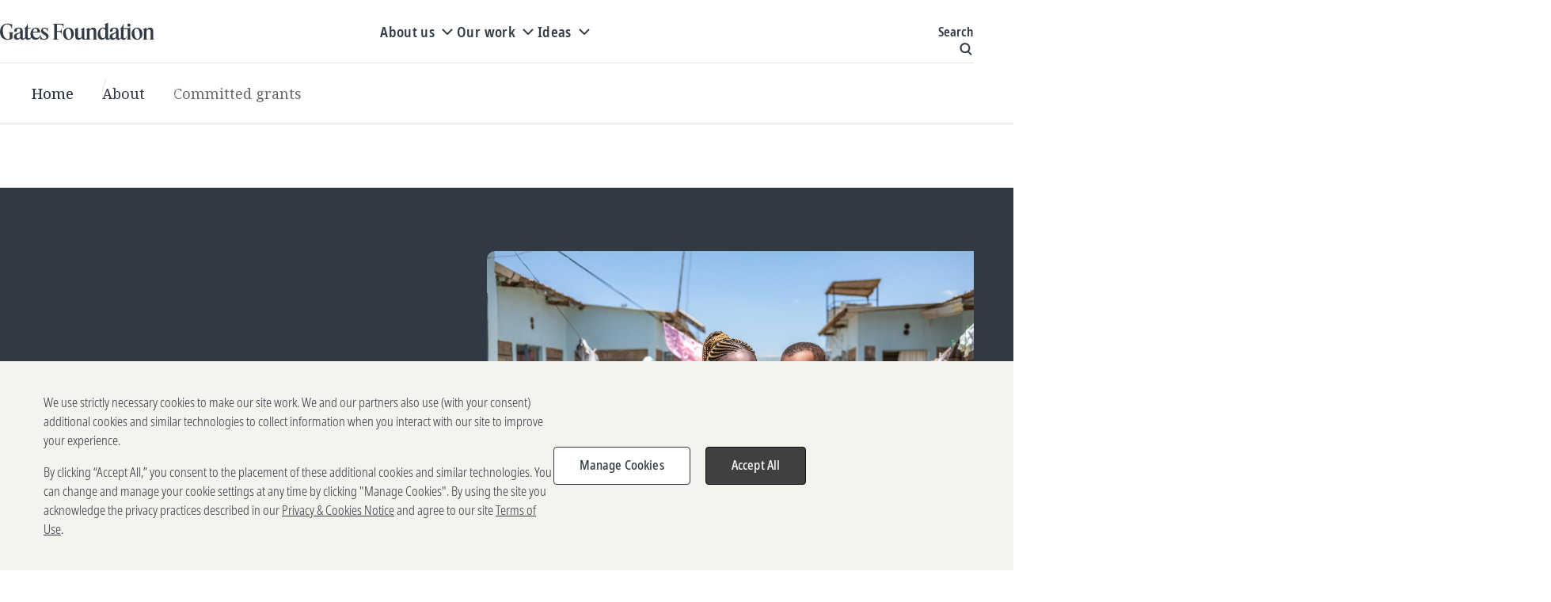

--- FILE ---
content_type: text/html; charset=utf-8
request_url: https://www.gatesfoundation.org/about/committed-grants?q=NPR
body_size: 34242
content:

<!DOCTYPE html>
<html lang="en" dir="ltr">
<head>
    


    <title>Gates Foundation Committed Grants Database</title>

    <meta charset="UTF-8" /><script type="text/javascript">window.NREUM||(NREUM={});NREUM.info = {"beacon":"bam.nr-data.net","errorBeacon":"bam.nr-data.net","licenseKey":"eb64bef4dd","applicationID":"1052810313","transactionName":"YANRMUNWW0dQBkRQXllJfjNyGGZdRQBTVkNSJVwLRUVaWF0AQhZ4WQJWHQ==","queueTime":0,"applicationTime":143,"agent":"","atts":""}</script><script type="text/javascript">(window.NREUM||(NREUM={})).init={privacy:{cookies_enabled:true},ajax:{deny_list:[]},session_trace:{sampling_rate:0.0,mode:"FIXED_RATE",enabled:true,error_sampling_rate:0.0},feature_flags:["soft_nav"],distributed_tracing:{enabled:true}};(window.NREUM||(NREUM={})).loader_config={agentID:"1133821996",accountID:"1457659",trustKey:"1457659",xpid:"VQICVlBWARABVFRQDwAHVVUC",licenseKey:"eb64bef4dd",applicationID:"1052810313",browserID:"1133821996"};;/*! For license information please see nr-loader-spa-1.306.0.min.js.LICENSE.txt */
(()=>{var e,t,r={384:(e,t,r)=>{"use strict";r.d(t,{NT:()=>s,US:()=>u,Zm:()=>a,bQ:()=>d,dV:()=>c,pV:()=>l});var n=r(6154),i=r(1863),o=r(1910);const s={beacon:"bam.nr-data.net",errorBeacon:"bam.nr-data.net"};function a(){return n.gm.NREUM||(n.gm.NREUM={}),void 0===n.gm.newrelic&&(n.gm.newrelic=n.gm.NREUM),n.gm.NREUM}function c(){let e=a();return e.o||(e.o={ST:n.gm.setTimeout,SI:n.gm.setImmediate||n.gm.setInterval,CT:n.gm.clearTimeout,XHR:n.gm.XMLHttpRequest,REQ:n.gm.Request,EV:n.gm.Event,PR:n.gm.Promise,MO:n.gm.MutationObserver,FETCH:n.gm.fetch,WS:n.gm.WebSocket},(0,o.i)(...Object.values(e.o))),e}function d(e,t){let r=a();r.initializedAgents??={},t.initializedAt={ms:(0,i.t)(),date:new Date},r.initializedAgents[e]=t}function u(e,t){a()[e]=t}function l(){return function(){let e=a();const t=e.info||{};e.info={beacon:s.beacon,errorBeacon:s.errorBeacon,...t}}(),function(){let e=a();const t=e.init||{};e.init={...t}}(),c(),function(){let e=a();const t=e.loader_config||{};e.loader_config={...t}}(),a()}},782:(e,t,r)=>{"use strict";r.d(t,{T:()=>n});const n=r(860).K7.pageViewTiming},860:(e,t,r)=>{"use strict";r.d(t,{$J:()=>u,K7:()=>c,P3:()=>d,XX:()=>i,Yy:()=>a,df:()=>o,qY:()=>n,v4:()=>s});const n="events",i="jserrors",o="browser/blobs",s="rum",a="browser/logs",c={ajax:"ajax",genericEvents:"generic_events",jserrors:i,logging:"logging",metrics:"metrics",pageAction:"page_action",pageViewEvent:"page_view_event",pageViewTiming:"page_view_timing",sessionReplay:"session_replay",sessionTrace:"session_trace",softNav:"soft_navigations",spa:"spa"},d={[c.pageViewEvent]:1,[c.pageViewTiming]:2,[c.metrics]:3,[c.jserrors]:4,[c.spa]:5,[c.ajax]:6,[c.sessionTrace]:7,[c.softNav]:8,[c.sessionReplay]:9,[c.logging]:10,[c.genericEvents]:11},u={[c.pageViewEvent]:s,[c.pageViewTiming]:n,[c.ajax]:n,[c.spa]:n,[c.softNav]:n,[c.metrics]:i,[c.jserrors]:i,[c.sessionTrace]:o,[c.sessionReplay]:o,[c.logging]:a,[c.genericEvents]:"ins"}},944:(e,t,r)=>{"use strict";r.d(t,{R:()=>i});var n=r(3241);function i(e,t){"function"==typeof console.debug&&(console.debug("New Relic Warning: https://github.com/newrelic/newrelic-browser-agent/blob/main/docs/warning-codes.md#".concat(e),t),(0,n.W)({agentIdentifier:null,drained:null,type:"data",name:"warn",feature:"warn",data:{code:e,secondary:t}}))}},993:(e,t,r)=>{"use strict";r.d(t,{A$:()=>o,ET:()=>s,TZ:()=>a,p_:()=>i});var n=r(860);const i={ERROR:"ERROR",WARN:"WARN",INFO:"INFO",DEBUG:"DEBUG",TRACE:"TRACE"},o={OFF:0,ERROR:1,WARN:2,INFO:3,DEBUG:4,TRACE:5},s="log",a=n.K7.logging},1687:(e,t,r)=>{"use strict";r.d(t,{Ak:()=>d,Ze:()=>f,x3:()=>u});var n=r(3241),i=r(7836),o=r(3606),s=r(860),a=r(2646);const c={};function d(e,t){const r={staged:!1,priority:s.P3[t]||0};l(e),c[e].get(t)||c[e].set(t,r)}function u(e,t){e&&c[e]&&(c[e].get(t)&&c[e].delete(t),p(e,t,!1),c[e].size&&h(e))}function l(e){if(!e)throw new Error("agentIdentifier required");c[e]||(c[e]=new Map)}function f(e="",t="feature",r=!1){if(l(e),!e||!c[e].get(t)||r)return p(e,t);c[e].get(t).staged=!0,h(e)}function h(e){const t=Array.from(c[e]);t.every(([e,t])=>t.staged)&&(t.sort((e,t)=>e[1].priority-t[1].priority),t.forEach(([t])=>{c[e].delete(t),p(e,t)}))}function p(e,t,r=!0){const s=e?i.ee.get(e):i.ee,c=o.i.handlers;if(!s.aborted&&s.backlog&&c){if((0,n.W)({agentIdentifier:e,type:"lifecycle",name:"drain",feature:t}),r){const e=s.backlog[t],r=c[t];if(r){for(let t=0;e&&t<e.length;++t)g(e[t],r);Object.entries(r).forEach(([e,t])=>{Object.values(t||{}).forEach(t=>{t[0]?.on&&t[0]?.context()instanceof a.y&&t[0].on(e,t[1])})})}}s.isolatedBacklog||delete c[t],s.backlog[t]=null,s.emit("drain-"+t,[])}}function g(e,t){var r=e[1];Object.values(t[r]||{}).forEach(t=>{var r=e[0];if(t[0]===r){var n=t[1],i=e[3],o=e[2];n.apply(i,o)}})}},1741:(e,t,r)=>{"use strict";r.d(t,{W:()=>o});var n=r(944),i=r(4261);class o{#e(e,...t){if(this[e]!==o.prototype[e])return this[e](...t);(0,n.R)(35,e)}addPageAction(e,t){return this.#e(i.hG,e,t)}register(e){return this.#e(i.eY,e)}recordCustomEvent(e,t){return this.#e(i.fF,e,t)}setPageViewName(e,t){return this.#e(i.Fw,e,t)}setCustomAttribute(e,t,r){return this.#e(i.cD,e,t,r)}noticeError(e,t){return this.#e(i.o5,e,t)}setUserId(e){return this.#e(i.Dl,e)}setApplicationVersion(e){return this.#e(i.nb,e)}setErrorHandler(e){return this.#e(i.bt,e)}addRelease(e,t){return this.#e(i.k6,e,t)}log(e,t){return this.#e(i.$9,e,t)}start(){return this.#e(i.d3)}finished(e){return this.#e(i.BL,e)}recordReplay(){return this.#e(i.CH)}pauseReplay(){return this.#e(i.Tb)}addToTrace(e){return this.#e(i.U2,e)}setCurrentRouteName(e){return this.#e(i.PA,e)}interaction(e){return this.#e(i.dT,e)}wrapLogger(e,t,r){return this.#e(i.Wb,e,t,r)}measure(e,t){return this.#e(i.V1,e,t)}consent(e){return this.#e(i.Pv,e)}}},1863:(e,t,r)=>{"use strict";function n(){return Math.floor(performance.now())}r.d(t,{t:()=>n})},1910:(e,t,r)=>{"use strict";r.d(t,{i:()=>o});var n=r(944);const i=new Map;function o(...e){return e.every(e=>{if(i.has(e))return i.get(e);const t="function"==typeof e?e.toString():"",r=t.includes("[native code]"),o=t.includes("nrWrapper");return r||o||(0,n.R)(64,e?.name||t),i.set(e,r),r})}},2555:(e,t,r)=>{"use strict";r.d(t,{D:()=>a,f:()=>s});var n=r(384),i=r(8122);const o={beacon:n.NT.beacon,errorBeacon:n.NT.errorBeacon,licenseKey:void 0,applicationID:void 0,sa:void 0,queueTime:void 0,applicationTime:void 0,ttGuid:void 0,user:void 0,account:void 0,product:void 0,extra:void 0,jsAttributes:{},userAttributes:void 0,atts:void 0,transactionName:void 0,tNamePlain:void 0};function s(e){try{return!!e.licenseKey&&!!e.errorBeacon&&!!e.applicationID}catch(e){return!1}}const a=e=>(0,i.a)(e,o)},2614:(e,t,r)=>{"use strict";r.d(t,{BB:()=>s,H3:()=>n,g:()=>d,iL:()=>c,tS:()=>a,uh:()=>i,wk:()=>o});const n="NRBA",i="SESSION",o=144e5,s=18e5,a={STARTED:"session-started",PAUSE:"session-pause",RESET:"session-reset",RESUME:"session-resume",UPDATE:"session-update"},c={SAME_TAB:"same-tab",CROSS_TAB:"cross-tab"},d={OFF:0,FULL:1,ERROR:2}},2646:(e,t,r)=>{"use strict";r.d(t,{y:()=>n});class n{constructor(e){this.contextId=e}}},2843:(e,t,r)=>{"use strict";r.d(t,{G:()=>o,u:()=>i});var n=r(3878);function i(e,t=!1,r,i){(0,n.DD)("visibilitychange",function(){if(t)return void("hidden"===document.visibilityState&&e());e(document.visibilityState)},r,i)}function o(e,t,r){(0,n.sp)("pagehide",e,t,r)}},3241:(e,t,r)=>{"use strict";r.d(t,{W:()=>o});var n=r(6154);const i="newrelic";function o(e={}){try{n.gm.dispatchEvent(new CustomEvent(i,{detail:e}))}catch(e){}}},3304:(e,t,r)=>{"use strict";r.d(t,{A:()=>o});var n=r(7836);const i=()=>{const e=new WeakSet;return(t,r)=>{if("object"==typeof r&&null!==r){if(e.has(r))return;e.add(r)}return r}};function o(e){try{return JSON.stringify(e,i())??""}catch(e){try{n.ee.emit("internal-error",[e])}catch(e){}return""}}},3333:(e,t,r)=>{"use strict";r.d(t,{$v:()=>u,TZ:()=>n,Xh:()=>c,Zp:()=>i,kd:()=>d,mq:()=>a,nf:()=>s,qN:()=>o});const n=r(860).K7.genericEvents,i=["auxclick","click","copy","keydown","paste","scrollend"],o=["focus","blur"],s=4,a=1e3,c=2e3,d=["PageAction","UserAction","BrowserPerformance"],u={RESOURCES:"experimental.resources",REGISTER:"register"}},3434:(e,t,r)=>{"use strict";r.d(t,{Jt:()=>o,YM:()=>d});var n=r(7836),i=r(5607);const o="nr@original:".concat(i.W),s=50;var a=Object.prototype.hasOwnProperty,c=!1;function d(e,t){return e||(e=n.ee),r.inPlace=function(e,t,n,i,o){n||(n="");const s="-"===n.charAt(0);for(let a=0;a<t.length;a++){const c=t[a],d=e[c];l(d)||(e[c]=r(d,s?c+n:n,i,c,o))}},r.flag=o,r;function r(t,r,n,c,d){return l(t)?t:(r||(r=""),nrWrapper[o]=t,function(e,t,r){if(Object.defineProperty&&Object.keys)try{return Object.keys(e).forEach(function(r){Object.defineProperty(t,r,{get:function(){return e[r]},set:function(t){return e[r]=t,t}})}),t}catch(e){u([e],r)}for(var n in e)a.call(e,n)&&(t[n]=e[n])}(t,nrWrapper,e),nrWrapper);function nrWrapper(){var o,a,l,f;let h;try{a=this,o=[...arguments],l="function"==typeof n?n(o,a):n||{}}catch(t){u([t,"",[o,a,c],l],e)}i(r+"start",[o,a,c],l,d);const p=performance.now();let g;try{return f=t.apply(a,o),g=performance.now(),f}catch(e){throw g=performance.now(),i(r+"err",[o,a,e],l,d),h=e,h}finally{const e=g-p,t={start:p,end:g,duration:e,isLongTask:e>=s,methodName:c,thrownError:h};t.isLongTask&&i("long-task",[t,a],l,d),i(r+"end",[o,a,f],l,d)}}}function i(r,n,i,o){if(!c||t){var s=c;c=!0;try{e.emit(r,n,i,t,o)}catch(t){u([t,r,n,i],e)}c=s}}}function u(e,t){t||(t=n.ee);try{t.emit("internal-error",e)}catch(e){}}function l(e){return!(e&&"function"==typeof e&&e.apply&&!e[o])}},3606:(e,t,r)=>{"use strict";r.d(t,{i:()=>o});var n=r(9908);o.on=s;var i=o.handlers={};function o(e,t,r,o){s(o||n.d,i,e,t,r)}function s(e,t,r,i,o){o||(o="feature"),e||(e=n.d);var s=t[o]=t[o]||{};(s[r]=s[r]||[]).push([e,i])}},3738:(e,t,r)=>{"use strict";r.d(t,{He:()=>i,Kp:()=>a,Lc:()=>d,Rz:()=>u,TZ:()=>n,bD:()=>o,d3:()=>s,jx:()=>l,sl:()=>f,uP:()=>c});const n=r(860).K7.sessionTrace,i="bstResource",o="resource",s="-start",a="-end",c="fn"+s,d="fn"+a,u="pushState",l=1e3,f=3e4},3785:(e,t,r)=>{"use strict";r.d(t,{R:()=>c,b:()=>d});var n=r(9908),i=r(1863),o=r(860),s=r(3969),a=r(993);function c(e,t,r={},c=a.p_.INFO,d=!0,u,l=(0,i.t)()){(0,n.p)(s.xV,["API/logging/".concat(c.toLowerCase(),"/called")],void 0,o.K7.metrics,e),(0,n.p)(a.ET,[l,t,r,c,d,u],void 0,o.K7.logging,e)}function d(e){return"string"==typeof e&&Object.values(a.p_).some(t=>t===e.toUpperCase().trim())}},3878:(e,t,r)=>{"use strict";function n(e,t){return{capture:e,passive:!1,signal:t}}function i(e,t,r=!1,i){window.addEventListener(e,t,n(r,i))}function o(e,t,r=!1,i){document.addEventListener(e,t,n(r,i))}r.d(t,{DD:()=>o,jT:()=>n,sp:()=>i})},3962:(e,t,r)=>{"use strict";r.d(t,{AM:()=>s,O2:()=>l,OV:()=>o,Qu:()=>f,TZ:()=>c,ih:()=>h,pP:()=>a,t1:()=>u,tC:()=>i,wD:()=>d});var n=r(860);const i=["click","keydown","submit"],o="popstate",s="api",a="initialPageLoad",c=n.K7.softNav,d=5e3,u=500,l={INITIAL_PAGE_LOAD:"",ROUTE_CHANGE:1,UNSPECIFIED:2},f={INTERACTION:1,AJAX:2,CUSTOM_END:3,CUSTOM_TRACER:4},h={IP:"in progress",PF:"pending finish",FIN:"finished",CAN:"cancelled"}},3969:(e,t,r)=>{"use strict";r.d(t,{TZ:()=>n,XG:()=>a,rs:()=>i,xV:()=>s,z_:()=>o});const n=r(860).K7.metrics,i="sm",o="cm",s="storeSupportabilityMetrics",a="storeEventMetrics"},4234:(e,t,r)=>{"use strict";r.d(t,{W:()=>o});var n=r(7836),i=r(1687);class o{constructor(e,t){this.agentIdentifier=e,this.ee=n.ee.get(e),this.featureName=t,this.blocked=!1}deregisterDrain(){(0,i.x3)(this.agentIdentifier,this.featureName)}}},4261:(e,t,r)=>{"use strict";r.d(t,{$9:()=>u,BL:()=>c,CH:()=>p,Dl:()=>x,Fw:()=>w,PA:()=>v,Pl:()=>n,Pv:()=>A,Tb:()=>f,U2:()=>s,V1:()=>E,Wb:()=>T,bt:()=>y,cD:()=>b,d3:()=>R,dT:()=>d,eY:()=>g,fF:()=>h,hG:()=>o,hw:()=>i,k6:()=>a,nb:()=>m,o5:()=>l});const n="api-",i=n+"ixn-",o="addPageAction",s="addToTrace",a="addRelease",c="finished",d="interaction",u="log",l="noticeError",f="pauseReplay",h="recordCustomEvent",p="recordReplay",g="register",m="setApplicationVersion",v="setCurrentRouteName",b="setCustomAttribute",y="setErrorHandler",w="setPageViewName",x="setUserId",R="start",T="wrapLogger",E="measure",A="consent"},4387:(e,t,r)=>{"use strict";function n(e={}){return!(!e.id||!e.name)}function i(e){return"string"==typeof e&&e.trim().length<501||"number"==typeof e}function o(e,t){if(2!==t?.harvestEndpointVersion)return{};const r=t.agentRef.runtime.appMetadata.agents[0].entityGuid;return n(e)?{"source.id":e.id,"source.name":e.name,"source.type":e.type,"parent.id":e.parent?.id||r}:{"entity.guid":r,appId:t.agentRef.info.applicationID}}r.d(t,{Ux:()=>o,c7:()=>n,yo:()=>i})},5205:(e,t,r)=>{"use strict";r.d(t,{j:()=>_});var n=r(384),i=r(1741);var o=r(2555),s=r(3333);const a=e=>{if(!e||"string"!=typeof e)return!1;try{document.createDocumentFragment().querySelector(e)}catch{return!1}return!0};var c=r(2614),d=r(944),u=r(8122);const l="[data-nr-mask]",f=e=>(0,u.a)(e,(()=>{const e={feature_flags:[],experimental:{allow_registered_children:!1,resources:!1},mask_selector:"*",block_selector:"[data-nr-block]",mask_input_options:{color:!1,date:!1,"datetime-local":!1,email:!1,month:!1,number:!1,range:!1,search:!1,tel:!1,text:!1,time:!1,url:!1,week:!1,textarea:!1,select:!1,password:!0}};return{ajax:{deny_list:void 0,block_internal:!0,enabled:!0,autoStart:!0},api:{get allow_registered_children(){return e.feature_flags.includes(s.$v.REGISTER)||e.experimental.allow_registered_children},set allow_registered_children(t){e.experimental.allow_registered_children=t},duplicate_registered_data:!1},browser_consent_mode:{enabled:!1},distributed_tracing:{enabled:void 0,exclude_newrelic_header:void 0,cors_use_newrelic_header:void 0,cors_use_tracecontext_headers:void 0,allowed_origins:void 0},get feature_flags(){return e.feature_flags},set feature_flags(t){e.feature_flags=t},generic_events:{enabled:!0,autoStart:!0},harvest:{interval:30},jserrors:{enabled:!0,autoStart:!0},logging:{enabled:!0,autoStart:!0},metrics:{enabled:!0,autoStart:!0},obfuscate:void 0,page_action:{enabled:!0},page_view_event:{enabled:!0,autoStart:!0},page_view_timing:{enabled:!0,autoStart:!0},performance:{capture_marks:!1,capture_measures:!1,capture_detail:!0,resources:{get enabled(){return e.feature_flags.includes(s.$v.RESOURCES)||e.experimental.resources},set enabled(t){e.experimental.resources=t},asset_types:[],first_party_domains:[],ignore_newrelic:!0}},privacy:{cookies_enabled:!0},proxy:{assets:void 0,beacon:void 0},session:{expiresMs:c.wk,inactiveMs:c.BB},session_replay:{autoStart:!0,enabled:!1,preload:!1,sampling_rate:10,error_sampling_rate:100,collect_fonts:!1,inline_images:!1,fix_stylesheets:!0,mask_all_inputs:!0,get mask_text_selector(){return e.mask_selector},set mask_text_selector(t){a(t)?e.mask_selector="".concat(t,",").concat(l):""===t||null===t?e.mask_selector=l:(0,d.R)(5,t)},get block_class(){return"nr-block"},get ignore_class(){return"nr-ignore"},get mask_text_class(){return"nr-mask"},get block_selector(){return e.block_selector},set block_selector(t){a(t)?e.block_selector+=",".concat(t):""!==t&&(0,d.R)(6,t)},get mask_input_options(){return e.mask_input_options},set mask_input_options(t){t&&"object"==typeof t?e.mask_input_options={...t,password:!0}:(0,d.R)(7,t)}},session_trace:{enabled:!0,autoStart:!0},soft_navigations:{enabled:!0,autoStart:!0},spa:{enabled:!0,autoStart:!0},ssl:void 0,user_actions:{enabled:!0,elementAttributes:["id","className","tagName","type"]}}})());var h=r(6154),p=r(9324);let g=0;const m={buildEnv:p.F3,distMethod:p.Xs,version:p.xv,originTime:h.WN},v={consented:!1},b={appMetadata:{},get consented(){return this.session?.state?.consent||v.consented},set consented(e){v.consented=e},customTransaction:void 0,denyList:void 0,disabled:!1,harvester:void 0,isolatedBacklog:!1,isRecording:!1,loaderType:void 0,maxBytes:3e4,obfuscator:void 0,onerror:void 0,ptid:void 0,releaseIds:{},session:void 0,timeKeeper:void 0,registeredEntities:[],jsAttributesMetadata:{bytes:0},get harvestCount(){return++g}},y=e=>{const t=(0,u.a)(e,b),r=Object.keys(m).reduce((e,t)=>(e[t]={value:m[t],writable:!1,configurable:!0,enumerable:!0},e),{});return Object.defineProperties(t,r)};var w=r(5701);const x=e=>{const t=e.startsWith("http");e+="/",r.p=t?e:"https://"+e};var R=r(7836),T=r(3241);const E={accountID:void 0,trustKey:void 0,agentID:void 0,licenseKey:void 0,applicationID:void 0,xpid:void 0},A=e=>(0,u.a)(e,E),S=new Set;function _(e,t={},r,s){let{init:a,info:c,loader_config:d,runtime:u={},exposed:l=!0}=t;if(!c){const e=(0,n.pV)();a=e.init,c=e.info,d=e.loader_config}e.init=f(a||{}),e.loader_config=A(d||{}),c.jsAttributes??={},h.bv&&(c.jsAttributes.isWorker=!0),e.info=(0,o.D)(c);const p=e.init,g=[c.beacon,c.errorBeacon];S.has(e.agentIdentifier)||(p.proxy.assets&&(x(p.proxy.assets),g.push(p.proxy.assets)),p.proxy.beacon&&g.push(p.proxy.beacon),e.beacons=[...g],function(e){const t=(0,n.pV)();Object.getOwnPropertyNames(i.W.prototype).forEach(r=>{const n=i.W.prototype[r];if("function"!=typeof n||"constructor"===n)return;let o=t[r];e[r]&&!1!==e.exposed&&"micro-agent"!==e.runtime?.loaderType&&(t[r]=(...t)=>{const n=e[r](...t);return o?o(...t):n})})}(e),(0,n.US)("activatedFeatures",w.B),e.runSoftNavOverSpa&&=!0===p.soft_navigations.enabled&&p.feature_flags.includes("soft_nav")),u.denyList=[...p.ajax.deny_list||[],...p.ajax.block_internal?g:[]],u.ptid=e.agentIdentifier,u.loaderType=r,e.runtime=y(u),S.has(e.agentIdentifier)||(e.ee=R.ee.get(e.agentIdentifier),e.exposed=l,(0,T.W)({agentIdentifier:e.agentIdentifier,drained:!!w.B?.[e.agentIdentifier],type:"lifecycle",name:"initialize",feature:void 0,data:e.config})),S.add(e.agentIdentifier)}},5270:(e,t,r)=>{"use strict";r.d(t,{Aw:()=>s,SR:()=>o,rF:()=>a});var n=r(384),i=r(7767);function o(e){return!!(0,n.dV)().o.MO&&(0,i.V)(e)&&!0===e?.session_trace.enabled}function s(e){return!0===e?.session_replay.preload&&o(e)}function a(e,t){try{if("string"==typeof t?.type){if("password"===t.type.toLowerCase())return"*".repeat(e?.length||0);if(void 0!==t?.dataset?.nrUnmask||t?.classList?.contains("nr-unmask"))return e}}catch(e){}return"string"==typeof e?e.replace(/[\S]/g,"*"):"*".repeat(e?.length||0)}},5289:(e,t,r)=>{"use strict";r.d(t,{GG:()=>s,Qr:()=>c,sB:()=>a});var n=r(3878),i=r(6389);function o(){return"undefined"==typeof document||"complete"===document.readyState}function s(e,t){if(o())return e();const r=(0,i.J)(e),s=setInterval(()=>{o()&&(clearInterval(s),r())},500);(0,n.sp)("load",r,t)}function a(e){if(o())return e();(0,n.DD)("DOMContentLoaded",e)}function c(e){if(o())return e();(0,n.sp)("popstate",e)}},5607:(e,t,r)=>{"use strict";r.d(t,{W:()=>n});const n=(0,r(9566).bz)()},5701:(e,t,r)=>{"use strict";r.d(t,{B:()=>o,t:()=>s});var n=r(3241);const i=new Set,o={};function s(e,t){const r=t.agentIdentifier;o[r]??={},e&&"object"==typeof e&&(i.has(r)||(t.ee.emit("rumresp",[e]),o[r]=e,i.add(r),(0,n.W)({agentIdentifier:r,loaded:!0,drained:!0,type:"lifecycle",name:"load",feature:void 0,data:e})))}},6154:(e,t,r)=>{"use strict";r.d(t,{A4:()=>a,OF:()=>u,RI:()=>i,WN:()=>h,bv:()=>o,eN:()=>p,gm:()=>s,lR:()=>f,m:()=>d,mw:()=>c,sb:()=>l});var n=r(1863);const i="undefined"!=typeof window&&!!window.document,o="undefined"!=typeof WorkerGlobalScope&&("undefined"!=typeof self&&self instanceof WorkerGlobalScope&&self.navigator instanceof WorkerNavigator||"undefined"!=typeof globalThis&&globalThis instanceof WorkerGlobalScope&&globalThis.navigator instanceof WorkerNavigator),s=i?window:"undefined"!=typeof WorkerGlobalScope&&("undefined"!=typeof self&&self instanceof WorkerGlobalScope&&self||"undefined"!=typeof globalThis&&globalThis instanceof WorkerGlobalScope&&globalThis),a="complete"===s?.document?.readyState,c=Boolean("hidden"===s?.document?.visibilityState),d=""+s?.location,u=/iPad|iPhone|iPod/.test(s.navigator?.userAgent),l=u&&"undefined"==typeof SharedWorker,f=(()=>{const e=s.navigator?.userAgent?.match(/Firefox[/\s](\d+\.\d+)/);return Array.isArray(e)&&e.length>=2?+e[1]:0})(),h=Date.now()-(0,n.t)(),p=()=>"undefined"!=typeof PerformanceNavigationTiming&&s?.performance?.getEntriesByType("navigation")?.[0]?.responseStart},6344:(e,t,r)=>{"use strict";r.d(t,{BB:()=>u,Qb:()=>l,TZ:()=>i,Ug:()=>s,Vh:()=>o,_s:()=>a,bc:()=>d,yP:()=>c});var n=r(2614);const i=r(860).K7.sessionReplay,o="errorDuringReplay",s=.12,a={DomContentLoaded:0,Load:1,FullSnapshot:2,IncrementalSnapshot:3,Meta:4,Custom:5},c={[n.g.ERROR]:15e3,[n.g.FULL]:3e5,[n.g.OFF]:0},d={RESET:{message:"Session was reset",sm:"Reset"},IMPORT:{message:"Recorder failed to import",sm:"Import"},TOO_MANY:{message:"429: Too Many Requests",sm:"Too-Many"},TOO_BIG:{message:"Payload was too large",sm:"Too-Big"},CROSS_TAB:{message:"Session Entity was set to OFF on another tab",sm:"Cross-Tab"},ENTITLEMENTS:{message:"Session Replay is not allowed and will not be started",sm:"Entitlement"}},u=5e3,l={API:"api",RESUME:"resume",SWITCH_TO_FULL:"switchToFull",INITIALIZE:"initialize",PRELOAD:"preload"}},6389:(e,t,r)=>{"use strict";function n(e,t=500,r={}){const n=r?.leading||!1;let i;return(...r)=>{n&&void 0===i&&(e.apply(this,r),i=setTimeout(()=>{i=clearTimeout(i)},t)),n||(clearTimeout(i),i=setTimeout(()=>{e.apply(this,r)},t))}}function i(e){let t=!1;return(...r)=>{t||(t=!0,e.apply(this,r))}}r.d(t,{J:()=>i,s:()=>n})},6630:(e,t,r)=>{"use strict";r.d(t,{T:()=>n});const n=r(860).K7.pageViewEvent},6774:(e,t,r)=>{"use strict";r.d(t,{T:()=>n});const n=r(860).K7.jserrors},7295:(e,t,r)=>{"use strict";r.d(t,{Xv:()=>s,gX:()=>i,iW:()=>o});var n=[];function i(e){if(!e||o(e))return!1;if(0===n.length)return!0;for(var t=0;t<n.length;t++){var r=n[t];if("*"===r.hostname)return!1;if(a(r.hostname,e.hostname)&&c(r.pathname,e.pathname))return!1}return!0}function o(e){return void 0===e.hostname}function s(e){if(n=[],e&&e.length)for(var t=0;t<e.length;t++){let r=e[t];if(!r)continue;0===r.indexOf("http://")?r=r.substring(7):0===r.indexOf("https://")&&(r=r.substring(8));const i=r.indexOf("/");let o,s;i>0?(o=r.substring(0,i),s=r.substring(i)):(o=r,s="");let[a]=o.split(":");n.push({hostname:a,pathname:s})}}function a(e,t){return!(e.length>t.length)&&t.indexOf(e)===t.length-e.length}function c(e,t){return 0===e.indexOf("/")&&(e=e.substring(1)),0===t.indexOf("/")&&(t=t.substring(1)),""===e||e===t}},7378:(e,t,r)=>{"use strict";r.d(t,{$p:()=>R,BR:()=>b,Kp:()=>x,L3:()=>y,Lc:()=>c,NC:()=>o,SG:()=>u,TZ:()=>i,U6:()=>p,UT:()=>m,d3:()=>w,dT:()=>f,e5:()=>E,gx:()=>v,l9:()=>l,oW:()=>h,op:()=>g,rw:()=>d,tH:()=>A,uP:()=>a,wW:()=>T,xq:()=>s});var n=r(384);const i=r(860).K7.spa,o=["click","submit","keypress","keydown","keyup","change"],s=999,a="fn-start",c="fn-end",d="cb-start",u="api-ixn-",l="remaining",f="interaction",h="spaNode",p="jsonpNode",g="fetch-start",m="fetch-done",v="fetch-body-",b="jsonp-end",y=(0,n.dV)().o.ST,w="-start",x="-end",R="-body",T="cb"+x,E="jsTime",A="fetch"},7485:(e,t,r)=>{"use strict";r.d(t,{D:()=>i});var n=r(6154);function i(e){if(0===(e||"").indexOf("data:"))return{protocol:"data"};try{const t=new URL(e,location.href),r={port:t.port,hostname:t.hostname,pathname:t.pathname,search:t.search,protocol:t.protocol.slice(0,t.protocol.indexOf(":")),sameOrigin:t.protocol===n.gm?.location?.protocol&&t.host===n.gm?.location?.host};return r.port&&""!==r.port||("http:"===t.protocol&&(r.port="80"),"https:"===t.protocol&&(r.port="443")),r.pathname&&""!==r.pathname?r.pathname.startsWith("/")||(r.pathname="/".concat(r.pathname)):r.pathname="/",r}catch(e){return{}}}},7699:(e,t,r)=>{"use strict";r.d(t,{It:()=>o,KC:()=>a,No:()=>i,qh:()=>s});var n=r(860);const i=16e3,o=1e6,s="SESSION_ERROR",a={[n.K7.logging]:!0,[n.K7.genericEvents]:!1,[n.K7.jserrors]:!1,[n.K7.ajax]:!1}},7767:(e,t,r)=>{"use strict";r.d(t,{V:()=>i});var n=r(6154);const i=e=>n.RI&&!0===e?.privacy.cookies_enabled},7836:(e,t,r)=>{"use strict";r.d(t,{P:()=>a,ee:()=>c});var n=r(384),i=r(8990),o=r(2646),s=r(5607);const a="nr@context:".concat(s.W),c=function e(t,r){var n={},s={},u={},l=!1;try{l=16===r.length&&d.initializedAgents?.[r]?.runtime.isolatedBacklog}catch(e){}var f={on:p,addEventListener:p,removeEventListener:function(e,t){var r=n[e];if(!r)return;for(var i=0;i<r.length;i++)r[i]===t&&r.splice(i,1)},emit:function(e,r,n,i,o){!1!==o&&(o=!0);if(c.aborted&&!i)return;t&&o&&t.emit(e,r,n);var a=h(n);g(e).forEach(e=>{e.apply(a,r)});var d=v()[s[e]];d&&d.push([f,e,r,a]);return a},get:m,listeners:g,context:h,buffer:function(e,t){const r=v();if(t=t||"feature",f.aborted)return;Object.entries(e||{}).forEach(([e,n])=>{s[n]=t,t in r||(r[t]=[])})},abort:function(){f._aborted=!0,Object.keys(f.backlog).forEach(e=>{delete f.backlog[e]})},isBuffering:function(e){return!!v()[s[e]]},debugId:r,backlog:l?{}:t&&"object"==typeof t.backlog?t.backlog:{},isolatedBacklog:l};return Object.defineProperty(f,"aborted",{get:()=>{let e=f._aborted||!1;return e||(t&&(e=t.aborted),e)}}),f;function h(e){return e&&e instanceof o.y?e:e?(0,i.I)(e,a,()=>new o.y(a)):new o.y(a)}function p(e,t){n[e]=g(e).concat(t)}function g(e){return n[e]||[]}function m(t){return u[t]=u[t]||e(f,t)}function v(){return f.backlog}}(void 0,"globalEE"),d=(0,n.Zm)();d.ee||(d.ee=c)},8122:(e,t,r)=>{"use strict";r.d(t,{a:()=>i});var n=r(944);function i(e,t){try{if(!e||"object"!=typeof e)return(0,n.R)(3);if(!t||"object"!=typeof t)return(0,n.R)(4);const r=Object.create(Object.getPrototypeOf(t),Object.getOwnPropertyDescriptors(t)),o=0===Object.keys(r).length?e:r;for(let s in o)if(void 0!==e[s])try{if(null===e[s]){r[s]=null;continue}Array.isArray(e[s])&&Array.isArray(t[s])?r[s]=Array.from(new Set([...e[s],...t[s]])):"object"==typeof e[s]&&"object"==typeof t[s]?r[s]=i(e[s],t[s]):r[s]=e[s]}catch(e){r[s]||(0,n.R)(1,e)}return r}catch(e){(0,n.R)(2,e)}}},8139:(e,t,r)=>{"use strict";r.d(t,{u:()=>f});var n=r(7836),i=r(3434),o=r(8990),s=r(6154);const a={},c=s.gm.XMLHttpRequest,d="addEventListener",u="removeEventListener",l="nr@wrapped:".concat(n.P);function f(e){var t=function(e){return(e||n.ee).get("events")}(e);if(a[t.debugId]++)return t;a[t.debugId]=1;var r=(0,i.YM)(t,!0);function f(e){r.inPlace(e,[d,u],"-",p)}function p(e,t){return e[1]}return"getPrototypeOf"in Object&&(s.RI&&h(document,f),c&&h(c.prototype,f),h(s.gm,f)),t.on(d+"-start",function(e,t){var n=e[1];if(null!==n&&("function"==typeof n||"object"==typeof n)&&"newrelic"!==e[0]){var i=(0,o.I)(n,l,function(){var e={object:function(){if("function"!=typeof n.handleEvent)return;return n.handleEvent.apply(n,arguments)},function:n}[typeof n];return e?r(e,"fn-",null,e.name||"anonymous"):n});this.wrapped=e[1]=i}}),t.on(u+"-start",function(e){e[1]=this.wrapped||e[1]}),t}function h(e,t,...r){let n=e;for(;"object"==typeof n&&!Object.prototype.hasOwnProperty.call(n,d);)n=Object.getPrototypeOf(n);n&&t(n,...r)}},8374:(e,t,r)=>{r.nc=(()=>{try{return document?.currentScript?.nonce}catch(e){}return""})()},8990:(e,t,r)=>{"use strict";r.d(t,{I:()=>i});var n=Object.prototype.hasOwnProperty;function i(e,t,r){if(n.call(e,t))return e[t];var i=r();if(Object.defineProperty&&Object.keys)try{return Object.defineProperty(e,t,{value:i,writable:!0,enumerable:!1}),i}catch(e){}return e[t]=i,i}},9300:(e,t,r)=>{"use strict";r.d(t,{T:()=>n});const n=r(860).K7.ajax},9324:(e,t,r)=>{"use strict";r.d(t,{AJ:()=>s,F3:()=>i,Xs:()=>o,Yq:()=>a,xv:()=>n});const n="1.306.0",i="PROD",o="CDN",s="@newrelic/rrweb",a="1.0.1"},9566:(e,t,r)=>{"use strict";r.d(t,{LA:()=>a,ZF:()=>c,bz:()=>s,el:()=>d});var n=r(6154);const i="xxxxxxxx-xxxx-4xxx-yxxx-xxxxxxxxxxxx";function o(e,t){return e?15&e[t]:16*Math.random()|0}function s(){const e=n.gm?.crypto||n.gm?.msCrypto;let t,r=0;return e&&e.getRandomValues&&(t=e.getRandomValues(new Uint8Array(30))),i.split("").map(e=>"x"===e?o(t,r++).toString(16):"y"===e?(3&o()|8).toString(16):e).join("")}function a(e){const t=n.gm?.crypto||n.gm?.msCrypto;let r,i=0;t&&t.getRandomValues&&(r=t.getRandomValues(new Uint8Array(e)));const s=[];for(var a=0;a<e;a++)s.push(o(r,i++).toString(16));return s.join("")}function c(){return a(16)}function d(){return a(32)}},9908:(e,t,r)=>{"use strict";r.d(t,{d:()=>n,p:()=>i});var n=r(7836).ee.get("handle");function i(e,t,r,i,o){o?(o.buffer([e],i),o.emit(e,t,r)):(n.buffer([e],i),n.emit(e,t,r))}}},n={};function i(e){var t=n[e];if(void 0!==t)return t.exports;var o=n[e]={exports:{}};return r[e](o,o.exports,i),o.exports}i.m=r,i.d=(e,t)=>{for(var r in t)i.o(t,r)&&!i.o(e,r)&&Object.defineProperty(e,r,{enumerable:!0,get:t[r]})},i.f={},i.e=e=>Promise.all(Object.keys(i.f).reduce((t,r)=>(i.f[r](e,t),t),[])),i.u=e=>({212:"nr-spa-compressor",249:"nr-spa-recorder",478:"nr-spa"}[e]+"-1.306.0.min.js"),i.o=(e,t)=>Object.prototype.hasOwnProperty.call(e,t),e={},t="NRBA-1.306.0.PROD:",i.l=(r,n,o,s)=>{if(e[r])e[r].push(n);else{var a,c;if(void 0!==o)for(var d=document.getElementsByTagName("script"),u=0;u<d.length;u++){var l=d[u];if(l.getAttribute("src")==r||l.getAttribute("data-webpack")==t+o){a=l;break}}if(!a){c=!0;var f={478:"sha512-aOsrvCAZ97m4mi9/Q4P4Dl7seaB7sOFJOs8qmPK71B7CWoc9bXc5a5319PV5PSQ3SmEq++JW0qpaiKWV7MTLEg==",249:"sha512-nPxm1wa+eWrD9VPj39BAOPa200tURpQREipOlSDpePq/R8Y4hd4lO6tDy6C/6jm/J54CUHnLYeGyLZ/GIlo7gg==",212:"sha512-zcA2FBsG3fy6K+G9+4J1T2M6AmHuICGsq35BrGWu1rmRJwYBUqdOhAAxJkXYpoBy/9vKZ7LBcGpOEjABpjEWCQ=="};(a=document.createElement("script")).charset="utf-8",i.nc&&a.setAttribute("nonce",i.nc),a.setAttribute("data-webpack",t+o),a.src=r,0!==a.src.indexOf(window.location.origin+"/")&&(a.crossOrigin="anonymous"),f[s]&&(a.integrity=f[s])}e[r]=[n];var h=(t,n)=>{a.onerror=a.onload=null,clearTimeout(p);var i=e[r];if(delete e[r],a.parentNode&&a.parentNode.removeChild(a),i&&i.forEach(e=>e(n)),t)return t(n)},p=setTimeout(h.bind(null,void 0,{type:"timeout",target:a}),12e4);a.onerror=h.bind(null,a.onerror),a.onload=h.bind(null,a.onload),c&&document.head.appendChild(a)}},i.r=e=>{"undefined"!=typeof Symbol&&Symbol.toStringTag&&Object.defineProperty(e,Symbol.toStringTag,{value:"Module"}),Object.defineProperty(e,"__esModule",{value:!0})},i.p="https://js-agent.newrelic.com/",(()=>{var e={38:0,788:0};i.f.j=(t,r)=>{var n=i.o(e,t)?e[t]:void 0;if(0!==n)if(n)r.push(n[2]);else{var o=new Promise((r,i)=>n=e[t]=[r,i]);r.push(n[2]=o);var s=i.p+i.u(t),a=new Error;i.l(s,r=>{if(i.o(e,t)&&(0!==(n=e[t])&&(e[t]=void 0),n)){var o=r&&("load"===r.type?"missing":r.type),s=r&&r.target&&r.target.src;a.message="Loading chunk "+t+" failed: ("+o+": "+s+")",a.name="ChunkLoadError",a.type=o,a.request=s,n[1](a)}},"chunk-"+t,t)}};var t=(t,r)=>{var n,o,[s,a,c]=r,d=0;if(s.some(t=>0!==e[t])){for(n in a)i.o(a,n)&&(i.m[n]=a[n]);if(c)c(i)}for(t&&t(r);d<s.length;d++)o=s[d],i.o(e,o)&&e[o]&&e[o][0](),e[o]=0},r=self["webpackChunk:NRBA-1.306.0.PROD"]=self["webpackChunk:NRBA-1.306.0.PROD"]||[];r.forEach(t.bind(null,0)),r.push=t.bind(null,r.push.bind(r))})(),(()=>{"use strict";i(8374);var e=i(9566),t=i(1741);class r extends t.W{agentIdentifier=(0,e.LA)(16)}var n=i(860);const o=Object.values(n.K7);var s=i(5205);var a=i(9908),c=i(1863),d=i(4261),u=i(3241),l=i(944),f=i(5701),h=i(3969);function p(e,t,i,o){const s=o||i;!s||s[e]&&s[e]!==r.prototype[e]||(s[e]=function(){(0,a.p)(h.xV,["API/"+e+"/called"],void 0,n.K7.metrics,i.ee),(0,u.W)({agentIdentifier:i.agentIdentifier,drained:!!f.B?.[i.agentIdentifier],type:"data",name:"api",feature:d.Pl+e,data:{}});try{return t.apply(this,arguments)}catch(e){(0,l.R)(23,e)}})}function g(e,t,r,n,i){const o=e.info;null===r?delete o.jsAttributes[t]:o.jsAttributes[t]=r,(i||null===r)&&(0,a.p)(d.Pl+n,[(0,c.t)(),t,r],void 0,"session",e.ee)}var m=i(1687),v=i(4234),b=i(5289),y=i(6154),w=i(5270),x=i(7767),R=i(6389),T=i(7699);class E extends v.W{constructor(e,t){super(e.agentIdentifier,t),this.agentRef=e,this.abortHandler=void 0,this.featAggregate=void 0,this.loadedSuccessfully=void 0,this.onAggregateImported=new Promise(e=>{this.loadedSuccessfully=e}),this.deferred=Promise.resolve(),!1===e.init[this.featureName].autoStart?this.deferred=new Promise((t,r)=>{this.ee.on("manual-start-all",(0,R.J)(()=>{(0,m.Ak)(e.agentIdentifier,this.featureName),t()}))}):(0,m.Ak)(e.agentIdentifier,t)}importAggregator(e,t,r={}){if(this.featAggregate)return;const n=async()=>{let n;await this.deferred;try{if((0,x.V)(e.init)){const{setupAgentSession:t}=await i.e(478).then(i.bind(i,8766));n=t(e)}}catch(e){(0,l.R)(20,e),this.ee.emit("internal-error",[e]),(0,a.p)(T.qh,[e],void 0,this.featureName,this.ee)}try{if(!this.#t(this.featureName,n,e.init))return(0,m.Ze)(this.agentIdentifier,this.featureName),void this.loadedSuccessfully(!1);const{Aggregate:i}=await t();this.featAggregate=new i(e,r),e.runtime.harvester.initializedAggregates.push(this.featAggregate),this.loadedSuccessfully(!0)}catch(e){(0,l.R)(34,e),this.abortHandler?.(),(0,m.Ze)(this.agentIdentifier,this.featureName,!0),this.loadedSuccessfully(!1),this.ee&&this.ee.abort()}};y.RI?(0,b.GG)(()=>n(),!0):n()}#t(e,t,r){if(this.blocked)return!1;switch(e){case n.K7.sessionReplay:return(0,w.SR)(r)&&!!t;case n.K7.sessionTrace:return!!t;default:return!0}}}var A=i(6630),S=i(2614);class _ extends E{static featureName=A.T;constructor(e){var t;super(e,A.T),this.setupInspectionEvents(e.agentIdentifier),t=e,p(d.Fw,function(e,r){"string"==typeof e&&("/"!==e.charAt(0)&&(e="/"+e),t.runtime.customTransaction=(r||"http://custom.transaction")+e,(0,a.p)(d.Pl+d.Fw,[(0,c.t)()],void 0,void 0,t.ee))},t),this.importAggregator(e,()=>i.e(478).then(i.bind(i,2467)))}setupInspectionEvents(e){const t=(t,r)=>{t&&(0,u.W)({agentIdentifier:e,timeStamp:t.timeStamp,loaded:"complete"===t.target.readyState,type:"window",name:r,data:t.target.location+""})};(0,b.sB)(e=>{t(e,"DOMContentLoaded")}),(0,b.GG)(e=>{t(e,"load")}),(0,b.Qr)(e=>{t(e,"navigate")}),this.ee.on(S.tS.UPDATE,(t,r)=>{(0,u.W)({agentIdentifier:e,type:"lifecycle",name:"session",data:r})})}}var O=i(384);var N=i(2843),I=i(782);class P extends E{static featureName=I.T;constructor(e){super(e,I.T),y.RI&&((0,N.u)(()=>(0,a.p)("docHidden",[(0,c.t)()],void 0,I.T,this.ee),!0),(0,N.G)(()=>(0,a.p)("winPagehide",[(0,c.t)()],void 0,I.T,this.ee)),this.importAggregator(e,()=>i.e(478).then(i.bind(i,9917))))}}class j extends E{static featureName=h.TZ;constructor(e){super(e,h.TZ),y.RI&&document.addEventListener("securitypolicyviolation",e=>{(0,a.p)(h.xV,["Generic/CSPViolation/Detected"],void 0,this.featureName,this.ee)}),this.importAggregator(e,()=>i.e(478).then(i.bind(i,6555)))}}var k=i(6774),C=i(3878),D=i(3304);class L{constructor(e,t,r,n,i){this.name="UncaughtError",this.message="string"==typeof e?e:(0,D.A)(e),this.sourceURL=t,this.line=r,this.column=n,this.__newrelic=i}}function M(e){return K(e)?e:new L(void 0!==e?.message?e.message:e,e?.filename||e?.sourceURL,e?.lineno||e?.line,e?.colno||e?.col,e?.__newrelic,e?.cause)}function H(e){const t="Unhandled Promise Rejection: ";if(!e?.reason)return;if(K(e.reason)){try{e.reason.message.startsWith(t)||(e.reason.message=t+e.reason.message)}catch(e){}return M(e.reason)}const r=M(e.reason);return(r.message||"").startsWith(t)||(r.message=t+r.message),r}function B(e){if(e.error instanceof SyntaxError&&!/:\d+$/.test(e.error.stack?.trim())){const t=new L(e.message,e.filename,e.lineno,e.colno,e.error.__newrelic,e.cause);return t.name=SyntaxError.name,t}return K(e.error)?e.error:M(e)}function K(e){return e instanceof Error&&!!e.stack}function W(e,t,r,i,o=(0,c.t)()){"string"==typeof e&&(e=new Error(e)),(0,a.p)("err",[e,o,!1,t,r.runtime.isRecording,void 0,i],void 0,n.K7.jserrors,r.ee),(0,a.p)("uaErr",[],void 0,n.K7.genericEvents,r.ee)}var U=i(4387),F=i(993),V=i(3785);function G(e,{customAttributes:t={},level:r=F.p_.INFO}={},n,i,o=(0,c.t)()){(0,V.R)(n.ee,e,t,r,!1,i,o)}function z(e,t,r,i,o=(0,c.t)()){(0,a.p)(d.Pl+d.hG,[o,e,t,i],void 0,n.K7.genericEvents,r.ee)}function Z(e,t,r,i,o=(0,c.t)()){const{start:s,end:u,customAttributes:f}=t||{},h={customAttributes:f||{}};if("object"!=typeof h.customAttributes||"string"!=typeof e||0===e.length)return void(0,l.R)(57);const p=(e,t)=>null==e?t:"number"==typeof e?e:e instanceof PerformanceMark?e.startTime:Number.NaN;if(h.start=p(s,0),h.end=p(u,o),Number.isNaN(h.start)||Number.isNaN(h.end))(0,l.R)(57);else{if(h.duration=h.end-h.start,!(h.duration<0))return(0,a.p)(d.Pl+d.V1,[h,e,i],void 0,n.K7.genericEvents,r.ee),h;(0,l.R)(58)}}function q(e,t={},r,i,o=(0,c.t)()){(0,a.p)(d.Pl+d.fF,[o,e,t,i],void 0,n.K7.genericEvents,r.ee)}function X(e){p(d.eY,function(t){return Y(e,t)},e)}function Y(e,t,r){const i={};(0,l.R)(54,"newrelic.register"),t||={},t.type="MFE",t.licenseKey||=e.info.licenseKey,t.blocked=!1,t.parent=r||{};let o=()=>{};const s=e.runtime.registeredEntities,d=s.find(({metadata:{target:{id:e,name:r}}})=>e===t.id);if(d)return d.metadata.target.name!==t.name&&(d.metadata.target.name=t.name),d;const u=e=>{t.blocked=!0,o=e};e.init.api.allow_registered_children||u((0,R.J)(()=>(0,l.R)(55))),(0,U.c7)(t)||u((0,R.J)(()=>(0,l.R)(48,t))),(0,U.yo)(t.id)&&(0,U.yo)(t.name)||u((0,R.J)(()=>(0,l.R)(48,t)));const f={addPageAction:(r,n={})=>m(z,[r,{...i,...n},e],t),log:(r,n={})=>m(G,[r,{...n,customAttributes:{...i,...n.customAttributes||{}}},e],t),measure:(r,n={})=>m(Z,[r,{...n,customAttributes:{...i,...n.customAttributes||{}}},e],t),noticeError:(r,n={})=>m(W,[r,{...i,...n},e],t),register:(t={})=>m(Y,[e,t],f.metadata.target),recordCustomEvent:(r,n={})=>m(q,[r,{...i,...n},e],t),setApplicationVersion:e=>g("application.version",e),setCustomAttribute:(e,t)=>g(e,t),setUserId:e=>g("enduser.id",e),metadata:{customAttributes:i,target:t}},p=()=>(t.blocked&&o(),t.blocked);p()||s.push(f);const g=(e,t)=>{p()||(i[e]=t)},m=(t,r,i)=>{if(p())return;const o=(0,c.t)();(0,a.p)(h.xV,["API/register/".concat(t.name,"/called")],void 0,n.K7.metrics,e.ee);try{return e.init.api.duplicate_registered_data&&"register"!==t.name&&t(...r,void 0,o),t(...r,i,o)}catch(e){(0,l.R)(50,e)}};return f}class J extends E{static featureName=k.T;constructor(e){var t;super(e,k.T),t=e,p(d.o5,(e,r)=>W(e,r,t),t),function(e){p(d.bt,function(t){e.runtime.onerror=t},e)}(e),function(e){let t=0;p(d.k6,function(e,r){++t>10||(this.runtime.releaseIds[e.slice(-200)]=(""+r).slice(-200))},e)}(e),X(e);try{this.removeOnAbort=new AbortController}catch(e){}this.ee.on("internal-error",(t,r)=>{this.abortHandler&&(0,a.p)("ierr",[M(t),(0,c.t)(),!0,{},e.runtime.isRecording,r],void 0,this.featureName,this.ee)}),y.gm.addEventListener("unhandledrejection",t=>{this.abortHandler&&(0,a.p)("err",[H(t),(0,c.t)(),!1,{unhandledPromiseRejection:1},e.runtime.isRecording],void 0,this.featureName,this.ee)},(0,C.jT)(!1,this.removeOnAbort?.signal)),y.gm.addEventListener("error",t=>{this.abortHandler&&(0,a.p)("err",[B(t),(0,c.t)(),!1,{},e.runtime.isRecording],void 0,this.featureName,this.ee)},(0,C.jT)(!1,this.removeOnAbort?.signal)),this.abortHandler=this.#r,this.importAggregator(e,()=>i.e(478).then(i.bind(i,2176)))}#r(){this.removeOnAbort?.abort(),this.abortHandler=void 0}}var Q=i(8990);let ee=1;function te(e){const t=typeof e;return!e||"object"!==t&&"function"!==t?-1:e===y.gm?0:(0,Q.I)(e,"nr@id",function(){return ee++})}function re(e){if("string"==typeof e&&e.length)return e.length;if("object"==typeof e){if("undefined"!=typeof ArrayBuffer&&e instanceof ArrayBuffer&&e.byteLength)return e.byteLength;if("undefined"!=typeof Blob&&e instanceof Blob&&e.size)return e.size;if(!("undefined"!=typeof FormData&&e instanceof FormData))try{return(0,D.A)(e).length}catch(e){return}}}var ne=i(8139),ie=i(7836),oe=i(3434);const se={},ae=["open","send"];function ce(e){var t=e||ie.ee;const r=function(e){return(e||ie.ee).get("xhr")}(t);if(void 0===y.gm.XMLHttpRequest)return r;if(se[r.debugId]++)return r;se[r.debugId]=1,(0,ne.u)(t);var n=(0,oe.YM)(r),i=y.gm.XMLHttpRequest,o=y.gm.MutationObserver,s=y.gm.Promise,a=y.gm.setInterval,c="readystatechange",d=["onload","onerror","onabort","onloadstart","onloadend","onprogress","ontimeout"],u=[],f=y.gm.XMLHttpRequest=function(e){const t=new i(e),o=r.context(t);try{r.emit("new-xhr",[t],o),t.addEventListener(c,(s=o,function(){var e=this;e.readyState>3&&!s.resolved&&(s.resolved=!0,r.emit("xhr-resolved",[],e)),n.inPlace(e,d,"fn-",b)}),(0,C.jT)(!1))}catch(e){(0,l.R)(15,e);try{r.emit("internal-error",[e])}catch(e){}}var s;return t};function h(e,t){n.inPlace(t,["onreadystatechange"],"fn-",b)}if(function(e,t){for(var r in e)t[r]=e[r]}(i,f),f.prototype=i.prototype,n.inPlace(f.prototype,ae,"-xhr-",b),r.on("send-xhr-start",function(e,t){h(e,t),function(e){u.push(e),o&&(p?p.then(v):a?a(v):(g=-g,m.data=g))}(t)}),r.on("open-xhr-start",h),o){var p=s&&s.resolve();if(!a&&!s){var g=1,m=document.createTextNode(g);new o(v).observe(m,{characterData:!0})}}else t.on("fn-end",function(e){e[0]&&e[0].type===c||v()});function v(){for(var e=0;e<u.length;e++)h(0,u[e]);u.length&&(u=[])}function b(e,t){return t}return r}var de="fetch-",ue=de+"body-",le=["arrayBuffer","blob","json","text","formData"],fe=y.gm.Request,he=y.gm.Response,pe="prototype";const ge={};function me(e){const t=function(e){return(e||ie.ee).get("fetch")}(e);if(!(fe&&he&&y.gm.fetch))return t;if(ge[t.debugId]++)return t;function r(e,r,n){var i=e[r];"function"==typeof i&&(e[r]=function(){var e,r=[...arguments],o={};t.emit(n+"before-start",[r],o),o[ie.P]&&o[ie.P].dt&&(e=o[ie.P].dt);var s=i.apply(this,r);return t.emit(n+"start",[r,e],s),s.then(function(e){return t.emit(n+"end",[null,e],s),e},function(e){throw t.emit(n+"end",[e],s),e})})}return ge[t.debugId]=1,le.forEach(e=>{r(fe[pe],e,ue),r(he[pe],e,ue)}),r(y.gm,"fetch",de),t.on(de+"end",function(e,r){var n=this;if(r){var i=r.headers.get("content-length");null!==i&&(n.rxSize=i),t.emit(de+"done",[null,r],n)}else t.emit(de+"done",[e],n)}),t}var ve=i(7485);class be{constructor(e){this.agentRef=e}generateTracePayload(t){const r=this.agentRef.loader_config;if(!this.shouldGenerateTrace(t)||!r)return null;var n=(r.accountID||"").toString()||null,i=(r.agentID||"").toString()||null,o=(r.trustKey||"").toString()||null;if(!n||!i)return null;var s=(0,e.ZF)(),a=(0,e.el)(),c=Date.now(),d={spanId:s,traceId:a,timestamp:c};return(t.sameOrigin||this.isAllowedOrigin(t)&&this.useTraceContextHeadersForCors())&&(d.traceContextParentHeader=this.generateTraceContextParentHeader(s,a),d.traceContextStateHeader=this.generateTraceContextStateHeader(s,c,n,i,o)),(t.sameOrigin&&!this.excludeNewrelicHeader()||!t.sameOrigin&&this.isAllowedOrigin(t)&&this.useNewrelicHeaderForCors())&&(d.newrelicHeader=this.generateTraceHeader(s,a,c,n,i,o)),d}generateTraceContextParentHeader(e,t){return"00-"+t+"-"+e+"-01"}generateTraceContextStateHeader(e,t,r,n,i){return i+"@nr=0-1-"+r+"-"+n+"-"+e+"----"+t}generateTraceHeader(e,t,r,n,i,o){if(!("function"==typeof y.gm?.btoa))return null;var s={v:[0,1],d:{ty:"Browser",ac:n,ap:i,id:e,tr:t,ti:r}};return o&&n!==o&&(s.d.tk=o),btoa((0,D.A)(s))}shouldGenerateTrace(e){return this.agentRef.init?.distributed_tracing?.enabled&&this.isAllowedOrigin(e)}isAllowedOrigin(e){var t=!1;const r=this.agentRef.init?.distributed_tracing;if(e.sameOrigin)t=!0;else if(r?.allowed_origins instanceof Array)for(var n=0;n<r.allowed_origins.length;n++){var i=(0,ve.D)(r.allowed_origins[n]);if(e.hostname===i.hostname&&e.protocol===i.protocol&&e.port===i.port){t=!0;break}}return t}excludeNewrelicHeader(){var e=this.agentRef.init?.distributed_tracing;return!!e&&!!e.exclude_newrelic_header}useNewrelicHeaderForCors(){var e=this.agentRef.init?.distributed_tracing;return!!e&&!1!==e.cors_use_newrelic_header}useTraceContextHeadersForCors(){var e=this.agentRef.init?.distributed_tracing;return!!e&&!!e.cors_use_tracecontext_headers}}var ye=i(9300),we=i(7295);function xe(e){return"string"==typeof e?e:e instanceof(0,O.dV)().o.REQ?e.url:y.gm?.URL&&e instanceof URL?e.href:void 0}var Re=["load","error","abort","timeout"],Te=Re.length,Ee=(0,O.dV)().o.REQ,Ae=(0,O.dV)().o.XHR;const Se="X-NewRelic-App-Data";class _e extends E{static featureName=ye.T;constructor(e){super(e,ye.T),this.dt=new be(e),this.handler=(e,t,r,n)=>(0,a.p)(e,t,r,n,this.ee);try{const e={xmlhttprequest:"xhr",fetch:"fetch",beacon:"beacon"};y.gm?.performance?.getEntriesByType("resource").forEach(t=>{if(t.initiatorType in e&&0!==t.responseStatus){const r={status:t.responseStatus},i={rxSize:t.transferSize,duration:Math.floor(t.duration),cbTime:0};Oe(r,t.name),this.handler("xhr",[r,i,t.startTime,t.responseEnd,e[t.initiatorType]],void 0,n.K7.ajax)}})}catch(e){}me(this.ee),ce(this.ee),function(e,t,r,i){function o(e){var t=this;t.totalCbs=0,t.called=0,t.cbTime=0,t.end=E,t.ended=!1,t.xhrGuids={},t.lastSize=null,t.loadCaptureCalled=!1,t.params=this.params||{},t.metrics=this.metrics||{},t.latestLongtaskEnd=0,e.addEventListener("load",function(r){A(t,e)},(0,C.jT)(!1)),y.lR||e.addEventListener("progress",function(e){t.lastSize=e.loaded},(0,C.jT)(!1))}function s(e){this.params={method:e[0]},Oe(this,e[1]),this.metrics={}}function d(t,r){e.loader_config.xpid&&this.sameOrigin&&r.setRequestHeader("X-NewRelic-ID",e.loader_config.xpid);var n=i.generateTracePayload(this.parsedOrigin);if(n){var o=!1;n.newrelicHeader&&(r.setRequestHeader("newrelic",n.newrelicHeader),o=!0),n.traceContextParentHeader&&(r.setRequestHeader("traceparent",n.traceContextParentHeader),n.traceContextStateHeader&&r.setRequestHeader("tracestate",n.traceContextStateHeader),o=!0),o&&(this.dt=n)}}function u(e,r){var n=this.metrics,i=e[0],o=this;if(n&&i){var s=re(i);s&&(n.txSize=s)}this.startTime=(0,c.t)(),this.body=i,this.listener=function(e){try{"abort"!==e.type||o.loadCaptureCalled||(o.params.aborted=!0),("load"!==e.type||o.called===o.totalCbs&&(o.onloadCalled||"function"!=typeof r.onload)&&"function"==typeof o.end)&&o.end(r)}catch(e){try{t.emit("internal-error",[e])}catch(e){}}};for(var a=0;a<Te;a++)r.addEventListener(Re[a],this.listener,(0,C.jT)(!1))}function l(e,t,r){this.cbTime+=e,t?this.onloadCalled=!0:this.called+=1,this.called!==this.totalCbs||!this.onloadCalled&&"function"==typeof r.onload||"function"!=typeof this.end||this.end(r)}function f(e,t){var r=""+te(e)+!!t;this.xhrGuids&&!this.xhrGuids[r]&&(this.xhrGuids[r]=!0,this.totalCbs+=1)}function p(e,t){var r=""+te(e)+!!t;this.xhrGuids&&this.xhrGuids[r]&&(delete this.xhrGuids[r],this.totalCbs-=1)}function g(){this.endTime=(0,c.t)()}function m(e,r){r instanceof Ae&&"load"===e[0]&&t.emit("xhr-load-added",[e[1],e[2]],r)}function v(e,r){r instanceof Ae&&"load"===e[0]&&t.emit("xhr-load-removed",[e[1],e[2]],r)}function b(e,t,r){t instanceof Ae&&("onload"===r&&(this.onload=!0),("load"===(e[0]&&e[0].type)||this.onload)&&(this.xhrCbStart=(0,c.t)()))}function w(e,r){this.xhrCbStart&&t.emit("xhr-cb-time",[(0,c.t)()-this.xhrCbStart,this.onload,r],r)}function x(e){var t,r=e[1]||{};if("string"==typeof e[0]?0===(t=e[0]).length&&y.RI&&(t=""+y.gm.location.href):e[0]&&e[0].url?t=e[0].url:y.gm?.URL&&e[0]&&e[0]instanceof URL?t=e[0].href:"function"==typeof e[0].toString&&(t=e[0].toString()),"string"==typeof t&&0!==t.length){t&&(this.parsedOrigin=(0,ve.D)(t),this.sameOrigin=this.parsedOrigin.sameOrigin);var n=i.generateTracePayload(this.parsedOrigin);if(n&&(n.newrelicHeader||n.traceContextParentHeader))if(e[0]&&e[0].headers)a(e[0].headers,n)&&(this.dt=n);else{var o={};for(var s in r)o[s]=r[s];o.headers=new Headers(r.headers||{}),a(o.headers,n)&&(this.dt=n),e.length>1?e[1]=o:e.push(o)}}function a(e,t){var r=!1;return t.newrelicHeader&&(e.set("newrelic",t.newrelicHeader),r=!0),t.traceContextParentHeader&&(e.set("traceparent",t.traceContextParentHeader),t.traceContextStateHeader&&e.set("tracestate",t.traceContextStateHeader),r=!0),r}}function R(e,t){this.params={},this.metrics={},this.startTime=(0,c.t)(),this.dt=t,e.length>=1&&(this.target=e[0]),e.length>=2&&(this.opts=e[1]);var r=this.opts||{},n=this.target;Oe(this,xe(n));var i=(""+(n&&n instanceof Ee&&n.method||r.method||"GET")).toUpperCase();this.params.method=i,this.body=r.body,this.txSize=re(r.body)||0}function T(e,t){if(this.endTime=(0,c.t)(),this.params||(this.params={}),(0,we.iW)(this.params))return;let i;this.params.status=t?t.status:0,"string"==typeof this.rxSize&&this.rxSize.length>0&&(i=+this.rxSize);const o={txSize:this.txSize,rxSize:i,duration:(0,c.t)()-this.startTime};r("xhr",[this.params,o,this.startTime,this.endTime,"fetch"],this,n.K7.ajax)}function E(e){const t=this.params,i=this.metrics;if(!this.ended){this.ended=!0;for(let t=0;t<Te;t++)e.removeEventListener(Re[t],this.listener,!1);t.aborted||(0,we.iW)(t)||(i.duration=(0,c.t)()-this.startTime,this.loadCaptureCalled||4!==e.readyState?null==t.status&&(t.status=0):A(this,e),i.cbTime=this.cbTime,r("xhr",[t,i,this.startTime,this.endTime,"xhr"],this,n.K7.ajax))}}function A(e,r){e.params.status=r.status;var i=function(e,t){var r=e.responseType;return"json"===r&&null!==t?t:"arraybuffer"===r||"blob"===r||"json"===r?re(e.response):"text"===r||""===r||void 0===r?re(e.responseText):void 0}(r,e.lastSize);if(i&&(e.metrics.rxSize=i),e.sameOrigin&&r.getAllResponseHeaders().indexOf(Se)>=0){var o=r.getResponseHeader(Se);o&&((0,a.p)(h.rs,["Ajax/CrossApplicationTracing/Header/Seen"],void 0,n.K7.metrics,t),e.params.cat=o.split(", ").pop())}e.loadCaptureCalled=!0}t.on("new-xhr",o),t.on("open-xhr-start",s),t.on("open-xhr-end",d),t.on("send-xhr-start",u),t.on("xhr-cb-time",l),t.on("xhr-load-added",f),t.on("xhr-load-removed",p),t.on("xhr-resolved",g),t.on("addEventListener-end",m),t.on("removeEventListener-end",v),t.on("fn-end",w),t.on("fetch-before-start",x),t.on("fetch-start",R),t.on("fn-start",b),t.on("fetch-done",T)}(e,this.ee,this.handler,this.dt),this.importAggregator(e,()=>i.e(478).then(i.bind(i,3845)))}}function Oe(e,t){var r=(0,ve.D)(t),n=e.params||e;n.hostname=r.hostname,n.port=r.port,n.protocol=r.protocol,n.host=r.hostname+":"+r.port,n.pathname=r.pathname,e.parsedOrigin=r,e.sameOrigin=r.sameOrigin}const Ne={},Ie=["pushState","replaceState"];function Pe(e){const t=function(e){return(e||ie.ee).get("history")}(e);return!y.RI||Ne[t.debugId]++||(Ne[t.debugId]=1,(0,oe.YM)(t).inPlace(window.history,Ie,"-")),t}var je=i(3738);function ke(e){p(d.BL,function(t=Date.now()){const r=t-y.WN;r<0&&(0,l.R)(62,t),(0,a.p)(h.XG,[d.BL,{time:r}],void 0,n.K7.metrics,e.ee),e.addToTrace({name:d.BL,start:t,origin:"nr"}),(0,a.p)(d.Pl+d.hG,[r,d.BL],void 0,n.K7.genericEvents,e.ee)},e)}const{He:Ce,bD:De,d3:Le,Kp:Me,TZ:He,Lc:Be,uP:Ke,Rz:We}=je;class Ue extends E{static featureName=He;constructor(e){var t;super(e,He),t=e,p(d.U2,function(e){if(!(e&&"object"==typeof e&&e.name&&e.start))return;const r={n:e.name,s:e.start-y.WN,e:(e.end||e.start)-y.WN,o:e.origin||"",t:"api"};r.s<0||r.e<0||r.e<r.s?(0,l.R)(61,{start:r.s,end:r.e}):(0,a.p)("bstApi",[r],void 0,n.K7.sessionTrace,t.ee)},t),ke(e);if(!(0,x.V)(e.init))return void this.deregisterDrain();const r=this.ee;let o;Pe(r),this.eventsEE=(0,ne.u)(r),this.eventsEE.on(Ke,function(e,t){this.bstStart=(0,c.t)()}),this.eventsEE.on(Be,function(e,t){(0,a.p)("bst",[e[0],t,this.bstStart,(0,c.t)()],void 0,n.K7.sessionTrace,r)}),r.on(We+Le,function(e){this.time=(0,c.t)(),this.startPath=location.pathname+location.hash}),r.on(We+Me,function(e){(0,a.p)("bstHist",[location.pathname+location.hash,this.startPath,this.time],void 0,n.K7.sessionTrace,r)});try{o=new PerformanceObserver(e=>{const t=e.getEntries();(0,a.p)(Ce,[t],void 0,n.K7.sessionTrace,r)}),o.observe({type:De,buffered:!0})}catch(e){}this.importAggregator(e,()=>i.e(478).then(i.bind(i,6974)),{resourceObserver:o})}}var Fe=i(6344);class Ve extends E{static featureName=Fe.TZ;#n;recorder;constructor(e){var t;let r;super(e,Fe.TZ),t=e,p(d.CH,function(){(0,a.p)(d.CH,[],void 0,n.K7.sessionReplay,t.ee)},t),function(e){p(d.Tb,function(){(0,a.p)(d.Tb,[],void 0,n.K7.sessionReplay,e.ee)},e)}(e);try{r=JSON.parse(localStorage.getItem("".concat(S.H3,"_").concat(S.uh)))}catch(e){}(0,w.SR)(e.init)&&this.ee.on(d.CH,()=>this.#i()),this.#o(r)&&this.importRecorder().then(e=>{e.startRecording(Fe.Qb.PRELOAD,r?.sessionReplayMode)}),this.importAggregator(this.agentRef,()=>i.e(478).then(i.bind(i,6167)),this),this.ee.on("err",e=>{this.blocked||this.agentRef.runtime.isRecording&&(this.errorNoticed=!0,(0,a.p)(Fe.Vh,[e],void 0,this.featureName,this.ee))})}#o(e){return e&&(e.sessionReplayMode===S.g.FULL||e.sessionReplayMode===S.g.ERROR)||(0,w.Aw)(this.agentRef.init)}importRecorder(){return this.recorder?Promise.resolve(this.recorder):(this.#n??=Promise.all([i.e(478),i.e(249)]).then(i.bind(i,4866)).then(({Recorder:e})=>(this.recorder=new e(this),this.recorder)).catch(e=>{throw this.ee.emit("internal-error",[e]),this.blocked=!0,e}),this.#n)}#i(){this.blocked||(this.featAggregate?this.featAggregate.mode!==S.g.FULL&&this.featAggregate.initializeRecording(S.g.FULL,!0,Fe.Qb.API):this.importRecorder().then(()=>{this.recorder.startRecording(Fe.Qb.API,S.g.FULL)}))}}var Ge=i(3962);function ze(e){const t=e.ee.get("tracer");function r(){}p(d.dT,function(e){return(new r).get("object"==typeof e?e:{})},e);const i=r.prototype={createTracer:function(r,i){var o={},s=this,u="function"==typeof i;return(0,a.p)(h.xV,["API/createTracer/called"],void 0,n.K7.metrics,e.ee),e.runSoftNavOverSpa||(0,a.p)(d.hw+"tracer",[(0,c.t)(),r,o],s,n.K7.spa,e.ee),function(){if(t.emit((u?"":"no-")+"fn-start",[(0,c.t)(),s,u],o),u)try{return i.apply(this,arguments)}catch(e){const r="string"==typeof e?new Error(e):e;throw t.emit("fn-err",[arguments,this,r],o),r}finally{t.emit("fn-end",[(0,c.t)()],o)}}}};["actionText","setName","setAttribute","save","ignore","onEnd","getContext","end","get"].forEach(t=>{p.apply(this,[t,function(){return(0,a.p)(d.hw+t,[(0,c.t)(),...arguments],this,e.runSoftNavOverSpa?n.K7.softNav:n.K7.spa,e.ee),this},e,i])}),p(d.PA,function(){e.runSoftNavOverSpa?(0,a.p)(d.hw+"routeName",[performance.now(),...arguments],void 0,n.K7.softNav,e.ee):(0,a.p)(d.Pl+"routeName",[(0,c.t)(),...arguments],this,n.K7.spa,e.ee)},e)}class Ze extends E{static featureName=Ge.TZ;constructor(e){if(super(e,Ge.TZ),ze(e),!y.RI||!(0,O.dV)().o.MO)return;const t=Pe(this.ee);try{this.removeOnAbort=new AbortController}catch(e){}Ge.tC.forEach(e=>{(0,C.sp)(e,e=>{s(e)},!0,this.removeOnAbort?.signal)});const r=()=>(0,a.p)("newURL",[(0,c.t)(),""+window.location],void 0,this.featureName,this.ee);t.on("pushState-end",r),t.on("replaceState-end",r),(0,C.sp)(Ge.OV,e=>{s(e),(0,a.p)("newURL",[e.timeStamp,""+window.location],void 0,this.featureName,this.ee)},!0,this.removeOnAbort?.signal);let n=!1;const o=new((0,O.dV)().o.MO)((e,t)=>{n||(n=!0,requestAnimationFrame(()=>{(0,a.p)("newDom",[(0,c.t)()],void 0,this.featureName,this.ee),n=!1}))}),s=(0,R.s)(e=>{"loading"!==document.readyState&&((0,a.p)("newUIEvent",[e],void 0,this.featureName,this.ee),o.observe(document.body,{attributes:!0,childList:!0,subtree:!0,characterData:!0}))},100,{leading:!0});this.abortHandler=function(){this.removeOnAbort?.abort(),o.disconnect(),this.abortHandler=void 0},this.importAggregator(e,()=>i.e(478).then(i.bind(i,4393)),{domObserver:o})}}var qe=i(7378);const Xe={},Ye=["appendChild","insertBefore","replaceChild"];function Je(e){const t=function(e){return(e||ie.ee).get("jsonp")}(e);if(!y.RI||Xe[t.debugId])return t;Xe[t.debugId]=!0;var r=(0,oe.YM)(t),n=/[?&](?:callback|cb)=([^&#]+)/,i=/(.*)\.([^.]+)/,o=/^(\w+)(\.|$)(.*)$/;function s(e,t){if(!e)return t;const r=e.match(o),n=r[1];return s(r[3],t[n])}return r.inPlace(Node.prototype,Ye,"dom-"),t.on("dom-start",function(e){!function(e){if(!e||"string"!=typeof e.nodeName||"script"!==e.nodeName.toLowerCase())return;if("function"!=typeof e.addEventListener)return;var o=(a=e.src,c=a.match(n),c?c[1]:null);var a,c;if(!o)return;var d=function(e){var t=e.match(i);if(t&&t.length>=3)return{key:t[2],parent:s(t[1],window)};return{key:e,parent:window}}(o);if("function"!=typeof d.parent[d.key])return;var u={};function l(){t.emit("jsonp-end",[],u),e.removeEventListener("load",l,(0,C.jT)(!1)),e.removeEventListener("error",f,(0,C.jT)(!1))}function f(){t.emit("jsonp-error",[],u),t.emit("jsonp-end",[],u),e.removeEventListener("load",l,(0,C.jT)(!1)),e.removeEventListener("error",f,(0,C.jT)(!1))}r.inPlace(d.parent,[d.key],"cb-",u),e.addEventListener("load",l,(0,C.jT)(!1)),e.addEventListener("error",f,(0,C.jT)(!1)),t.emit("new-jsonp",[e.src],u)}(e[0])}),t}const $e={};function Qe(e){const t=function(e){return(e||ie.ee).get("promise")}(e);if($e[t.debugId])return t;$e[t.debugId]=!0;var r=t.context,n=(0,oe.YM)(t),i=y.gm.Promise;return i&&function(){function e(r){var o=t.context(),s=n(r,"executor-",o,null,!1);const a=Reflect.construct(i,[s],e);return t.context(a).getCtx=function(){return o},a}y.gm.Promise=e,Object.defineProperty(e,"name",{value:"Promise"}),e.toString=function(){return i.toString()},Object.setPrototypeOf(e,i),["all","race"].forEach(function(r){const n=i[r];e[r]=function(e){let i=!1;[...e||[]].forEach(e=>{this.resolve(e).then(s("all"===r),s(!1))});const o=n.apply(this,arguments);return o;function s(e){return function(){t.emit("propagate",[null,!i],o,!1,!1),i=i||!e}}}}),["resolve","reject"].forEach(function(r){const n=i[r];e[r]=function(e){const r=n.apply(this,arguments);return e!==r&&t.emit("propagate",[e,!0],r,!1,!1),r}}),e.prototype=i.prototype;const o=i.prototype.then;i.prototype.then=function(...e){var i=this,s=r(i);s.promise=i,e[0]=n(e[0],"cb-",s,null,!1),e[1]=n(e[1],"cb-",s,null,!1);const a=o.apply(this,e);return s.nextPromise=a,t.emit("propagate",[i,!0],a,!1,!1),a},i.prototype.then[oe.Jt]=o,t.on("executor-start",function(e){e[0]=n(e[0],"resolve-",this,null,!1),e[1]=n(e[1],"resolve-",this,null,!1)}),t.on("executor-err",function(e,t,r){e[1](r)}),t.on("cb-end",function(e,r,n){t.emit("propagate",[n,!0],this.nextPromise,!1,!1)}),t.on("propagate",function(e,r,n){if(!this.getCtx||r){const r=this,n=e instanceof Promise?t.context(e):null;let i;this.getCtx=function(){return i||(i=n&&n!==r?"function"==typeof n.getCtx?n.getCtx():n:r,i)}}})}(),t}const et={},tt="setTimeout",rt="setInterval",nt="clearTimeout",it="-start",ot=[tt,"setImmediate",rt,nt,"clearImmediate"];function st(e){const t=function(e){return(e||ie.ee).get("timer")}(e);if(et[t.debugId]++)return t;et[t.debugId]=1;var r=(0,oe.YM)(t);return r.inPlace(y.gm,ot.slice(0,2),tt+"-"),r.inPlace(y.gm,ot.slice(2,3),rt+"-"),r.inPlace(y.gm,ot.slice(3),nt+"-"),t.on(rt+it,function(e,t,n){e[0]=r(e[0],"fn-",null,n)}),t.on(tt+it,function(e,t,n){this.method=n,this.timerDuration=isNaN(e[1])?0:+e[1],e[0]=r(e[0],"fn-",this,n)}),t}const at={};function ct(e){const t=function(e){return(e||ie.ee).get("mutation")}(e);if(!y.RI||at[t.debugId])return t;at[t.debugId]=!0;var r=(0,oe.YM)(t),n=y.gm.MutationObserver;return n&&(window.MutationObserver=function(e){return this instanceof n?new n(r(e,"fn-")):n.apply(this,arguments)},MutationObserver.prototype=n.prototype),t}const{TZ:dt,d3:ut,Kp:lt,$p:ft,wW:ht,e5:pt,tH:gt,uP:mt,rw:vt,Lc:bt}=qe;class yt extends E{static featureName=dt;constructor(e){if(super(e,dt),ze(e),!y.RI)return;try{this.removeOnAbort=new AbortController}catch(e){}let t,r=0;const n=this.ee.get("tracer"),o=Je(this.ee),s=Qe(this.ee),d=st(this.ee),u=ce(this.ee),l=this.ee.get("events"),f=me(this.ee),h=Pe(this.ee),p=ct(this.ee);function g(e,t){h.emit("newURL",[""+window.location,t])}function m(){r++,t=window.location.hash,this[mt]=(0,c.t)()}function v(){r--,window.location.hash!==t&&g(0,!0);var e=(0,c.t)();this[pt]=~~this[pt]+e-this[mt],this[bt]=e}function w(e,t){e.on(t,function(){this[t]=(0,c.t)()})}this.ee.on(mt,m),s.on(vt,m),o.on(vt,m),this.ee.on(bt,v),s.on(ht,v),o.on(ht,v),this.ee.on("fn-err",(...t)=>{t[2]?.__newrelic?.[e.agentIdentifier]||(0,a.p)("function-err",[...t],void 0,this.featureName,this.ee)}),this.ee.buffer([mt,bt,"xhr-resolved"],this.featureName),l.buffer([mt],this.featureName),d.buffer(["setTimeout"+lt,"clearTimeout"+ut,mt],this.featureName),u.buffer([mt,"new-xhr","send-xhr"+ut],this.featureName),f.buffer([gt+ut,gt+"-done",gt+ft+ut,gt+ft+lt],this.featureName),h.buffer(["newURL"],this.featureName),p.buffer([mt],this.featureName),s.buffer(["propagate",vt,ht,"executor-err","resolve"+ut],this.featureName),n.buffer([mt,"no-"+mt],this.featureName),o.buffer(["new-jsonp","cb-start","jsonp-error","jsonp-end"],this.featureName),w(f,gt+ut),w(f,gt+"-done"),w(o,"new-jsonp"),w(o,"jsonp-end"),w(o,"cb-start"),h.on("pushState-end",g),h.on("replaceState-end",g),(0,b.GG)(()=>{l.emit(mt,[[{type:"load"}],window],void 0,!0)}),window.addEventListener("hashchange",g,(0,C.jT)(!0,this.removeOnAbort?.signal)),window.addEventListener("load",g,(0,C.jT)(!0,this.removeOnAbort?.signal)),window.addEventListener("popstate",function(){g(0,r>1)},(0,C.jT)(!0,this.removeOnAbort?.signal)),this.abortHandler=this.#r,this.importAggregator(e,()=>i.e(478).then(i.bind(i,5592)))}#r(){this.removeOnAbort?.abort(),this.abortHandler=void 0}}var wt=i(3333);const xt={},Rt=new Set;function Tt(e){return"string"==typeof e?{type:"string",size:(new TextEncoder).encode(e).length}:e instanceof ArrayBuffer?{type:"ArrayBuffer",size:e.byteLength}:e instanceof Blob?{type:"Blob",size:e.size}:e instanceof DataView?{type:"DataView",size:e.byteLength}:ArrayBuffer.isView(e)?{type:"TypedArray",size:e.byteLength}:{type:"unknown",size:0}}class Et{constructor(t,r){this.timestamp=(0,c.t)(),this.currentUrl=window.location.href,this.socketId=(0,e.LA)(8),this.requestedUrl=t,this.requestedProtocols=Array.isArray(r)?r.join(","):r||"",this.openedAt=void 0,this.protocol=void 0,this.extensions=void 0,this.binaryType=void 0,this.messageOrigin=void 0,this.messageCount=void 0,this.messageBytes=void 0,this.messageBytesMin=void 0,this.messageBytesMax=void 0,this.messageTypes=void 0,this.sendCount=void 0,this.sendBytes=void 0,this.sendBytesMin=void 0,this.sendBytesMax=void 0,this.sendTypes=void 0,this.closedAt=void 0,this.closeCode=void 0,this.closeReason=void 0,this.closeWasClean=void 0,this.connectedDuration=void 0,this.hasErrors=void 0}}class At extends E{static featureName=wt.TZ;constructor(e){super(e,wt.TZ);const t=e.init.feature_flags.includes("websockets"),r=[e.init.page_action.enabled,e.init.performance.capture_marks,e.init.performance.capture_measures,e.init.performance.resources.enabled,e.init.user_actions.enabled,t];var o;let s,u;if(o=e,p(d.hG,(e,t)=>z(e,t,o),o),function(e){p(d.fF,(t,r)=>q(t,r,e),e)}(e),ke(e),X(e),function(e){p(d.V1,(t,r)=>Z(t,r,e),e)}(e),t&&(u=function(e){if(!(0,O.dV)().o.WS)return e;const t=e.get("websockets");if(xt[t.debugId]++)return t;xt[t.debugId]=1,(0,N.G)(()=>{const e=(0,c.t)();Rt.forEach(r=>{r.nrData.closedAt=e,r.nrData.closeCode=1001,r.nrData.closeReason="Page navigating away",r.nrData.closeWasClean=!1,r.nrData.openedAt&&(r.nrData.connectedDuration=e-r.nrData.openedAt),t.emit("ws",[r.nrData],r)})});class r extends WebSocket{static name="WebSocket";static toString(){return"function WebSocket() { [native code] }"}toString(){return"[object WebSocket]"}get[Symbol.toStringTag](){return r.name}#s(e){(e.__newrelic??={}).socketId=this.nrData.socketId,this.nrData.hasErrors??=!0}constructor(...e){super(...e),this.nrData=new Et(e[0],e[1]),this.addEventListener("open",()=>{this.nrData.openedAt=(0,c.t)(),["protocol","extensions","binaryType"].forEach(e=>{this.nrData[e]=this[e]}),Rt.add(this)}),this.addEventListener("message",e=>{const{type:t,size:r}=Tt(e.data);this.nrData.messageOrigin??=e.origin,this.nrData.messageCount=(this.nrData.messageCount??0)+1,this.nrData.messageBytes=(this.nrData.messageBytes??0)+r,this.nrData.messageBytesMin=Math.min(this.nrData.messageBytesMin??1/0,r),this.nrData.messageBytesMax=Math.max(this.nrData.messageBytesMax??0,r),(this.nrData.messageTypes??"").includes(t)||(this.nrData.messageTypes=this.nrData.messageTypes?"".concat(this.nrData.messageTypes,",").concat(t):t)}),this.addEventListener("close",e=>{this.nrData.closedAt=(0,c.t)(),this.nrData.closeCode=e.code,this.nrData.closeReason=e.reason,this.nrData.closeWasClean=e.wasClean,this.nrData.connectedDuration=this.nrData.closedAt-this.nrData.openedAt,Rt.delete(this),t.emit("ws",[this.nrData],this)})}addEventListener(e,t,...r){const n=this,i="function"==typeof t?function(...e){try{return t.apply(this,e)}catch(e){throw n.#s(e),e}}:t?.handleEvent?{handleEvent:function(...e){try{return t.handleEvent.apply(t,e)}catch(e){throw n.#s(e),e}}}:t;return super.addEventListener(e,i,...r)}send(e){if(this.readyState===WebSocket.OPEN){const{type:t,size:r}=Tt(e);this.nrData.sendCount=(this.nrData.sendCount??0)+1,this.nrData.sendBytes=(this.nrData.sendBytes??0)+r,this.nrData.sendBytesMin=Math.min(this.nrData.sendBytesMin??1/0,r),this.nrData.sendBytesMax=Math.max(this.nrData.sendBytesMax??0,r),(this.nrData.sendTypes??"").includes(t)||(this.nrData.sendTypes=this.nrData.sendTypes?"".concat(this.nrData.sendTypes,",").concat(t):t)}try{return super.send(e)}catch(e){throw this.#s(e),e}}close(...e){try{super.close(...e)}catch(e){throw this.#s(e),e}}}return y.gm.WebSocket=r,t}(this.ee)),y.RI){if(me(this.ee),ce(this.ee),s=Pe(this.ee),e.init.user_actions.enabled){function l(t){const r=(0,ve.D)(t);return e.beacons.includes(r.hostname+":"+r.port)}function f(){s.emit("navChange")}wt.Zp.forEach(e=>(0,C.sp)(e,e=>(0,a.p)("ua",[e],void 0,this.featureName,this.ee),!0)),wt.qN.forEach(e=>{const t=(0,R.s)(e=>{(0,a.p)("ua",[e],void 0,this.featureName,this.ee)},500,{leading:!0});(0,C.sp)(e,t)}),y.gm.addEventListener("error",()=>{(0,a.p)("uaErr",[],void 0,n.K7.genericEvents,this.ee)},(0,C.jT)(!1,this.removeOnAbort?.signal)),this.ee.on("open-xhr-start",(e,t)=>{l(e[1])||t.addEventListener("readystatechange",()=>{2===t.readyState&&(0,a.p)("uaXhr",[],void 0,n.K7.genericEvents,this.ee)})}),this.ee.on("fetch-start",e=>{e.length>=1&&!l(xe(e[0]))&&(0,a.p)("uaXhr",[],void 0,n.K7.genericEvents,this.ee)}),s.on("pushState-end",f),s.on("replaceState-end",f),window.addEventListener("hashchange",f,(0,C.jT)(!0,this.removeOnAbort?.signal)),window.addEventListener("popstate",f,(0,C.jT)(!0,this.removeOnAbort?.signal))}if(e.init.performance.resources.enabled&&y.gm.PerformanceObserver?.supportedEntryTypes.includes("resource")){new PerformanceObserver(e=>{e.getEntries().forEach(e=>{(0,a.p)("browserPerformance.resource",[e],void 0,this.featureName,this.ee)})}).observe({type:"resource",buffered:!0})}}t&&u.on("ws",e=>{(0,a.p)("ws-complete",[e],void 0,this.featureName,this.ee)});try{this.removeOnAbort=new AbortController}catch(h){}this.abortHandler=()=>{this.removeOnAbort?.abort(),this.abortHandler=void 0},r.some(e=>e)?this.importAggregator(e,()=>i.e(478).then(i.bind(i,8019))):this.deregisterDrain()}}var St=i(2646);const _t=new Map;function Ot(e,t,r,n,i=!0){if("object"!=typeof t||!t||"string"!=typeof r||!r||"function"!=typeof t[r])return(0,l.R)(29);const o=function(e){return(e||ie.ee).get("logger")}(e),s=(0,oe.YM)(o),a=new St.y(ie.P);a.level=n.level,a.customAttributes=n.customAttributes,a.autoCaptured=i;const c=t[r]?.[oe.Jt]||t[r];return _t.set(c,a),s.inPlace(t,[r],"wrap-logger-",()=>_t.get(c)),o}var Nt=i(1910);class It extends E{static featureName=F.TZ;constructor(e){var t;super(e,F.TZ),t=e,p(d.$9,(e,r)=>G(e,r,t),t),function(e){p(d.Wb,(t,r,{customAttributes:n={},level:i=F.p_.INFO}={})=>{Ot(e.ee,t,r,{customAttributes:n,level:i},!1)},e)}(e),X(e);const r=this.ee;["log","error","warn","info","debug","trace"].forEach(e=>{(0,Nt.i)(y.gm.console[e]),Ot(r,y.gm.console,e,{level:"log"===e?"info":e})}),this.ee.on("wrap-logger-end",function([e]){const{level:t,customAttributes:n,autoCaptured:i}=this;(0,V.R)(r,e,n,t,i)}),this.importAggregator(e,()=>i.e(478).then(i.bind(i,5288)))}}new class extends r{constructor(e){var t;(super(),y.gm)?(this.features={},(0,O.bQ)(this.agentIdentifier,this),this.desiredFeatures=new Set(e.features||[]),this.desiredFeatures.add(_),this.runSoftNavOverSpa=[...this.desiredFeatures].some(e=>e.featureName===n.K7.softNav),(0,s.j)(this,e,e.loaderType||"agent"),t=this,p(d.cD,function(e,r,n=!1){if("string"==typeof e){if(["string","number","boolean"].includes(typeof r)||null===r)return g(t,e,r,d.cD,n);(0,l.R)(40,typeof r)}else(0,l.R)(39,typeof e)},t),function(e){p(d.Dl,function(t){if("string"==typeof t||null===t)return g(e,"enduser.id",t,d.Dl,!0);(0,l.R)(41,typeof t)},e)}(this),function(e){p(d.nb,function(t){if("string"==typeof t||null===t)return g(e,"application.version",t,d.nb,!1);(0,l.R)(42,typeof t)},e)}(this),function(e){p(d.d3,function(){e.ee.emit("manual-start-all")},e)}(this),function(e){p(d.Pv,function(t=!0){if("boolean"==typeof t){if((0,a.p)(d.Pl+d.Pv,[t],void 0,"session",e.ee),e.runtime.consented=t,t){const t=e.features.page_view_event;t.onAggregateImported.then(e=>{const r=t.featAggregate;e&&!r.sentRum&&r.sendRum()})}}else(0,l.R)(65,typeof t)},e)}(this),this.run()):(0,l.R)(21)}get config(){return{info:this.info,init:this.init,loader_config:this.loader_config,runtime:this.runtime}}get api(){return this}run(){try{const e=function(e){const t={};return o.forEach(r=>{t[r]=!!e[r]?.enabled}),t}(this.init),t=[...this.desiredFeatures];t.sort((e,t)=>n.P3[e.featureName]-n.P3[t.featureName]),t.forEach(t=>{if(!e[t.featureName]&&t.featureName!==n.K7.pageViewEvent)return;if(this.runSoftNavOverSpa&&t.featureName===n.K7.spa)return;if(!this.runSoftNavOverSpa&&t.featureName===n.K7.softNav)return;const r=function(e){switch(e){case n.K7.ajax:return[n.K7.jserrors];case n.K7.sessionTrace:return[n.K7.ajax,n.K7.pageViewEvent];case n.K7.sessionReplay:return[n.K7.sessionTrace];case n.K7.pageViewTiming:return[n.K7.pageViewEvent];default:return[]}}(t.featureName).filter(e=>!(e in this.features));r.length>0&&(0,l.R)(36,{targetFeature:t.featureName,missingDependencies:r}),this.features[t.featureName]=new t(this)})}catch(e){(0,l.R)(22,e);for(const e in this.features)this.features[e].abortHandler?.();const t=(0,O.Zm)();delete t.initializedAgents[this.agentIdentifier]?.features,delete this.sharedAggregator;return t.ee.get(this.agentIdentifier).abort(),!1}}}({features:[_e,_,P,Ue,Ve,j,J,At,It,Ze,yt],loaderType:"spa"})})()})();</script>
    <meta name="HandheldFriendly" content="True" />
    <meta name="MobileOptimized" content="320" />
    <meta name="viewport" content="width=device-width, minimum-scale=1, initial-scale=1" />
        <link rel="shortcut icon" href="/-/media/cc7894d090e54e9eb65bb680c9ad4f69.ashx">
    <link rel="canonical" href="https://www.gatesfoundation.org/about/committed-grants" />
        <meta name="servername" content="gfo-prd-cd01" />
        <meta name="description" content="Search the Gates Foundation’s committed grants database and explore funding details, annual reports, and downloadable data." />
        <meta name="title" content="Gates Foundation Committed Grants Database" />
        <meta property="og:url" content="https://www.gatesfoundation.org/about/committed-grants" />
        <meta property="og:title" content="Gates Foundation Committed Grants Database" />
        <meta property="og:locale" content="en" />
        <meta property="og:type" content="website" />
        <meta property="og:description" content="Search the Gates Foundation’s committed grants database and explore funding details, annual reports, and downloadable data." />
        <meta property="og:image" content="https://www.gatesfoundation.org/-/media/gfo/3about/bo730903.jpg?rev=d48ef772c042422eaf350a097e08cbc5" />
        <meta property="og:image:url" content="https://www.gatesfoundation.org/-/media/gfo/3about/bo730903.jpg?rev=d48ef772c042422eaf350a097e08cbc5" />
        <meta property="og:image:secure_url" content="https://www.gatesfoundation.org/-/media/gfo/3about/bo730903.jpg?rev=d48ef772c042422eaf350a097e08cbc5" />
        <meta property="og:image:type" content="image/jpeg" />
        <meta property="og:image:width" content="1200" />
        <meta property="og:image:height" content="800" />
        <meta property="og:image:alt" content="Christine and her son at their home in Wote, Makueni County, Kenya, on March 14, 2025. Makueni County has implemented E-MOTIVE (Early Detection and Treatment of Postpartum Hemorrhage), which is focused on reducing maternal deaths from postpartum hemorrhage (PPH), a major cause of maternal mortality." />
        <meta name="twitter:title" content="Gates Foundation Committed Grants Database" />
        <meta name="twitter:site" content="@gatesfoundation" />
        <meta name="twitter:card" content="summary_large_image" />
        <meta name="twitter:description" content="Search the Gates Foundation’s committed grants database and explore funding details, annual reports, and downloadable data." />
        <meta name="twitter:image" content="https://www.gatesfoundation.org/-/media/gfo/3about/bo730903.jpg?rev=d48ef772c042422eaf350a097e08cbc5" />
        <meta name="twitter:image:alt" content="Christine and her son at their home in Wote, Makueni County, Kenya, on March 14, 2025. Makueni County has implemented E-MOTIVE (Early Detection and Treatment of Postpartum Hemorrhage), which is focused on reducing maternal deaths from postpartum hemorrhage (PPH), a major cause of maternal mortality." />

    <link rel="preload" href="/assets/fonts/NotoSerifDisplay-Medium.woff2" as="font" type="font/woff2" crossorigin=""><link rel="preload" href="/assets/fonts/NotoSerif-BoldItalic.woff2" as="font" type="font/woff2" crossorigin=""><link rel="preload" href="/assets/fonts/NotoSerif-Bold.woff2" as="font" type="font/woff2" crossorigin=""><link rel="preload" href="/assets/fonts/NotoSerif-MediumItalic.woff2" as="font" type="font/woff2" crossorigin=""><link rel="preload" href="/assets/fonts/NotoSerif-bold.woff2" as="font" type="font/woff2" crossorigin=""><link rel="preload" href="/assets/fonts/NotoSerif-SemiBoldItalic.woff2" as="font" type="font/woff2" crossorigin=""><link rel="preload" href="/assets/fonts/NotoSerif-SemiBold.woff2" as="font" type="font/woff2" crossorigin=""><link rel="preload" href="/assets/fonts/NotoSerif-MediumItalic.woff2" as="font" type="font/woff2" crossorigin=""><link rel="preload" href="/assets/fonts/NotoSerif-Medium.woff2" as="font" type="font/woff2" crossorigin=""><link rel="preload" href="/assets/fonts/NotoSerif-Italic.woff2" as="font" type="font/woff2" crossorigin=""><link rel="preload" href="/assets/fonts/NotoSerif-Regular.woff2" as="font" type="font/woff2" crossorigin=""><link rel="preload" href="/assets/fonts/NotoSerif-LightItalic.woff2" as="font" type="font/woff2" crossorigin=""><link rel="preload" href="/assets/fonts/NotoSerif-Light.woff2" as="font" type="font/woff2" crossorigin=""><link rel="preload" href="/assets/fonts/NotoSerif-Condensed-LightItalic.woff2" as="font" type="font/woff2" crossorigin=""><link rel="preload" href="/assets/fonts/NotoSerif-Condensed-Light.woff2" as="font" type="font/woff2" crossorigin=""><link rel="preload" href="/assets/fonts/NotoSans-ExtraCondensed-BlackItalic.woff2" as="font" type="font/woff2" crossorigin=""><link rel="preload" href="/assets/fonts/NotoSans-ExtraCondensed-Black.woff2" as="font" type="font/woff2" crossorigin=""><link rel="preload" href="/assets/fonts/NotoSans-CondensedBoldItalic.woff2" as="font" type="font/woff2" crossorigin=""><link rel="preload" href="/assets/fonts/NotoSans-CondensedBold.woff2" as="font" type="font/woff2" crossorigin=""><link rel="preload" href="/assets/fonts/NotoSans-CondensedSemiBoldItalic.woff2" as="font" type="font/woff2" crossorigin=""><link rel="preload" href="/assets/fonts/NotoSans-CondensedSemiBold.woff2" as="font" type="font/woff2" crossorigin=""><link rel="preload" href="/assets/fonts/NotoSans-CondensedMediumItalic.woff2" as="font" type="font/woff2" crossorigin=""><link rel="preload" href="/assets/fonts/NotoSans-CondensedMedium.woff2" as="font" type="font/woff2" crossorigin=""><link rel="preload" href="/assets/fonts/NotoSans-CondensedItalic.woff2" as="font" type="font/woff2" crossorigin=""><link rel="preload" href="/assets/fonts/NotoSans-Condensed.woff2" as="font" type="font/woff2" crossorigin=""><link rel="preload" href="/assets/fonts/NotoSans-CondensedLightItalic.woff2" as="font" type="font/woff2" crossorigin=""><link rel="preload" href="/assets/fonts/NotoSans-CondensedLight.woff2" as="font" type="font/woff2" crossorigin="">
    <link href="/Areas/GFO/assets/css/index-generated.css?v=2b6b816e71940a590df8d30985bfcfc3286d6224" media="all" rel="stylesheet" />
    <link href="/assets/css/grants-search-generated.css?v=2b6b816e71940a590df8d30985bfcfc3286d6224" media="all" rel="stylesheet" />
    
    

	<!-- Begin Google Tag Manager -->
	<link rel="prefetch" href="https://www.googletagmanager.com/gtm.js?id=GTM-TK28RTV" as="script" />
	<script>
		// called by one trust
		function loadGTM() {
			var script = document.createElement("script");
			script.src = "https://www.googletagmanager.com/gtm.js?id=GTM-TK28RTV";
			script.async = true;
			document.head.appendChild(script);
		};

		window.dataLayer = window.dataLayer || [];
        function gtag() { window.dataLayer.push(arguments); }
        gtag('consent',
            'default', {
                // Deny consent for ad_storage
                'ad_storage': 'denied',
                'functionality_storage': 'denied',
                'personalization_storage': 'denied',
                'analytics_storage': 'denied',
                // Grant consent for analytics_storage
                'security_storage': 'granted'
            });

            window.dataLayer.push({"ContentType":"About","value":"About","ga_value":"About"});
            window.dataLayer.push({"event":"Personalized Component Impression","Personalization Impressions Data":[]});
            window.dataLayer.push({"event":"Programs","Programs":[]});

		window.dataLayer.push({
			'gtm.start': new Date().getTime(),
			event:'gtm.js'
		});
    </script>
    <!-- End Google Tag Manager -->

<script>
	function oneTrustLoaded() {
		// override was in the code copied
		window.OptanonWrapper = () => {}
		// finish loading the prefetched GTM file
		loadGTM();
	}
</script>

     <!-- OneTrust Cookies Consent Notice start  -->
     <script src="https://cdn.cookielaw.org/scripttemplates/otSDKStub.js" type="text/javascript" charset="UTF-8" data-domain-script="b9bb8ffb-2901-447e-a378-7fbe2eae92c7" async fetchpriority="high" onload="oneTrustLoaded()"></script>
     <!-- OneTrust Cookies Consent Notice end  -->
            <script type="application/ld+json">
        {"@type":"WebPage","name":"Committed grants","description":"","publisher":{"@type":"Organization","name":"Gates Foundation"},"breadcrumb":"Home > About","primaryImageOfPage":"","datePublished":null,"@context":"https://schema.org"}
    </script>

</head>
<body>


    <!-- Google Tag Manager (noscript) -->
    <noscript><iframe src="https://www.googletagmanager.com/ns.html?id=GTM-TK28RTV" height="0" width="0" style="display:none;visibility:hidden"></iframe></noscript>
    <!-- End Google Tag Manager (noscript) -->

<div class="js-page-content-wrapper">
    <header class="site-header-wrapper">
        
        <div class="js-old-browser-modal modal-container">
    <div
        class="modal js-modal old-browser-modal__modal"
         id="old-browser-modal">
        <div class="modal__box-holder">
            <div class="modal__overlay"></div>
            <div class="modal__box">
                <div class="modal__title">
                    <button
                        type="button"
                            class="modal__close js-modal-close"
                            aria-label="Close modal">
                        <svg class="icon icon--close" aria-hidden="true" focusable="false" width="24" height="24" viewBox="0 0 24 24" fill="none" xmlns="http://www.w3.org/2000/svg">
                            <path d="M17.6569 7.75792L16.2427 6.3437L6.34318 16.2432L7.75739 17.6574L17.6569 7.75792Z" fill="currentColor" />
                            <path d="M16.242 17.6568L17.6562 16.2426L7.75676 6.34314L6.34254 7.75735L16.242 17.6568Z" fill="currentColor" />
                            <path d="M14 14V10H10V14H14Z" fill="currentColor" />
                        </svg>
                    </button>
                </div>
                <div class="modal__content">
                    <section class="rich-text component">
                        <h3>Unsupported browser detected</h3>
<p>
Your browser appears to be unsupported. Because of this, portions of the site may not function as intended.
</p>
<p>
Please install a current version of <a href="https://www.google.com/chrome/">Chrome</a>, <a href="https://www.mozilla.org/en-US/firefox/new/">Firefox</a>, <a href="https://www.microsoft.com/en-us/edge">Edge</a>, or <a href="https://www.apple.com/safari/">Safari</a> for a better experience.
</p>
<br class="t-last-br" />
                    </section>
                </div>
            </div>
        </div>
    </div>
</div>
        
        <section class="site-header js-site-header__mount"
         data-model='{&quot;skipNavigation&quot;:{&quot;href&quot;:&quot;#main-content&quot;,&quot;text&quot;:&quot;Skip to main content&quot;,&quot;title&quot;:null,&quot;type&quot;:null,&quot;lang&quot;:null,&quot;icon&quot;:null},&quot;logo&quot;:{&quot;title&quot;:&quot;Gates Foundation&quot;,&quot;logoSm&quot;:&quot;/-/media/logos/gf-primary-weathered-slate-logo_4by1-ratio-fixed.svg?rev=54c470b2c54e4e7bbf1226f068638fdc&amp;hash=E1C952E05758ECAF4B094E8CD03449FE&quot;,&quot;logoLg&quot;:&quot;/-/media/logos/gf-primary-weathered-slate-logo_4by1-ratio-fixed.svg?rev=54c470b2c54e4e7bbf1226f068638fdc&amp;hash=E1C952E05758ECAF4B094E8CD03449FE&quot;},&quot;cta&quot;:null,&quot;theme&quot;:&quot;base&quot;,&quot;siteName&quot;:null,&quot;sticky&quot;:false,&quot;primaryNav&quot;:[{&quot;title&quot;:&quot;About us&quot;,&quot;subtitle&quot;:&quot;Learn about our origins, how we work, committed grants, careers, and our role in fighting inequities.&quot;,&quot;link&quot;:{&quot;href&quot;:&quot;/about&quot;,&quot;text&quot;:&quot;Learn more about us&quot;,&quot;title&quot;:null,&quot;type&quot;:null,&quot;lang&quot;:&quot;en&quot;,&quot;icon&quot;:null},&quot;submenu&quot;:[{&quot;header&quot;:&quot;&quot;,&quot;numberOfColumns&quot;:1,&quot;link&quot;:{&quot;href&quot;:&quot;&quot;,&quot;text&quot;:&quot;&quot;,&quot;title&quot;:&quot;&quot;,&quot;type&quot;:&quot;internal&quot;,&quot;lang&quot;:&quot;en&quot;,&quot;icon&quot;:null},&quot;links&quot;:[{&quot;href&quot;:&quot;/about/our-story&quot;,&quot;text&quot;:&quot;Our story&quot;,&quot;title&quot;:&quot;Our story&quot;,&quot;type&quot;:&quot;internal&quot;,&quot;lang&quot;:&quot;en&quot;,&quot;icon&quot;:null},{&quot;href&quot;:&quot;/about/our-role&quot;,&quot;text&quot;:&quot;Our role&quot;,&quot;title&quot;:&quot;Our role&quot;,&quot;type&quot;:&quot;internal&quot;,&quot;lang&quot;:&quot;en&quot;,&quot;icon&quot;:null},{&quot;href&quot;:&quot;/about/our-funding&quot;,&quot;text&quot;:&quot;Our funding&quot;,&quot;title&quot;:&quot;&quot;,&quot;type&quot;:&quot;internal&quot;,&quot;lang&quot;:&quot;en&quot;,&quot;icon&quot;:null},{&quot;href&quot;:&quot;/about/foundation-faq&quot;,&quot;text&quot;:&quot;Foundation FAQ&quot;,&quot;title&quot;:&quot;&quot;,&quot;type&quot;:&quot;internal&quot;,&quot;lang&quot;:&quot;en&quot;,&quot;icon&quot;:null},{&quot;href&quot;:&quot;/about/foundation-fact-sheet&quot;,&quot;text&quot;:&quot;Foundation Fact Sheet&quot;,&quot;title&quot;:&quot;&quot;,&quot;type&quot;:&quot;internal&quot;,&quot;lang&quot;:&quot;en&quot;,&quot;icon&quot;:null},{&quot;href&quot;:&quot;/about/leadership&quot;,&quot;text&quot;:&quot;Leadership&quot;,&quot;title&quot;:&quot;&quot;,&quot;type&quot;:&quot;internal&quot;,&quot;lang&quot;:&quot;en&quot;,&quot;icon&quot;:null},{&quot;href&quot;:&quot;/about/financials&quot;,&quot;text&quot;:&quot;Financials&quot;,&quot;title&quot;:&quot;&quot;,&quot;type&quot;:&quot;internal&quot;,&quot;lang&quot;:&quot;en&quot;,&quot;icon&quot;:null},{&quot;href&quot;:&quot;/ideas/media-center&quot;,&quot;text&quot;:&quot;Media Center&quot;,&quot;title&quot;:&quot;&quot;,&quot;type&quot;:&quot;internal&quot;,&quot;lang&quot;:&quot;en&quot;,&quot;icon&quot;:null}]},{&quot;header&quot;:&quot;&quot;,&quot;numberOfColumns&quot;:1,&quot;link&quot;:{&quot;href&quot;:&quot;&quot;,&quot;text&quot;:&quot;&quot;,&quot;title&quot;:&quot;&quot;,&quot;type&quot;:&quot;internal&quot;,&quot;lang&quot;:&quot;en&quot;,&quot;icon&quot;:null},&quot;links&quot;:[{&quot;href&quot;:&quot;/about/how-we-work&quot;,&quot;text&quot;:&quot;How we work&quot;,&quot;title&quot;:&quot;How we work&quot;,&quot;type&quot;:&quot;internal&quot;,&quot;lang&quot;:&quot;en&quot;,&quot;icon&quot;:null},{&quot;href&quot;:&quot;/about/committed-grants&quot;,&quot;text&quot;:&quot;Committed grants&quot;,&quot;title&quot;:&quot;&quot;,&quot;type&quot;:&quot;internal&quot;,&quot;lang&quot;:&quot;en&quot;,&quot;icon&quot;:null},{&quot;href&quot;:&quot;/about/diversity-equity-inclusion&quot;,&quot;text&quot;:&quot;Diversity, equity, and inclusion&quot;,&quot;title&quot;:&quot;&quot;,&quot;type&quot;:&quot;internal&quot;,&quot;lang&quot;:&quot;en&quot;,&quot;icon&quot;:null},{&quot;href&quot;:&quot;/about/careers&quot;,&quot;text&quot;:&quot;Careers&quot;,&quot;title&quot;:&quot;&quot;,&quot;type&quot;:&quot;internal&quot;,&quot;lang&quot;:&quot;en&quot;,&quot;icon&quot;:null},{&quot;href&quot;:&quot;/about/supporting-our-work&quot;,&quot;text&quot;:&quot;Ways to give&quot;,&quot;title&quot;:&quot;&quot;,&quot;type&quot;:&quot;internal&quot;,&quot;lang&quot;:&quot;en&quot;,&quot;icon&quot;:null},{&quot;href&quot;:&quot;/about/offices&quot;,&quot;text&quot;:&quot;Offices&quot;,&quot;title&quot;:&quot;&quot;,&quot;type&quot;:&quot;internal&quot;,&quot;lang&quot;:&quot;en&quot;,&quot;icon&quot;:null},{&quot;href&quot;:&quot;/about/contact&quot;,&quot;text&quot;:&quot;Contact&quot;,&quot;title&quot;:&quot;&quot;,&quot;type&quot;:&quot;internal&quot;,&quot;lang&quot;:&quot;en&quot;,&quot;icon&quot;:null}]}],&quot;feature&quot;:{&quot;type&quot;:&quot;promo&quot;,&quot;data&quot;:{&quot;description&quot;:&quot;Get answers to key questions about the safety, purpose, and governance of gene drive mosquito research for malaria control in Africa.&quot;,&quot;link&quot;:{&quot;href&quot;:&quot;https://www.gatesfoundation.org/our-work/places/africa/gene-drive-technology-faq&quot;,&quot;text&quot;:&quot;What to know about gene drive technology to prevent malaria&quot;,&quot;title&quot;:null,&quot;type&quot;:null,&quot;lang&quot;:null,&quot;icon&quot;:null},&quot;image&quot;:{&quot;srcSet&quot;:&quot;/-/media/gfo/4our-work/places/africa/africahero_ga11864737_dc587197_1600x1000.jpg?rev=59c6b57838804368ac3227e8770198d7&amp;w=270&amp;hash=F7D45AD1276DE2BF3078D01F57990598 270w,/-/media/gfo/4our-work/places/africa/africahero_ga11864737_dc587197_1600x1000.jpg?rev=59c6b57838804368ac3227e8770198d7&amp;w=540&amp;hash=407160870AEC903B40ABB68B4C30DD43 540w,/-/media/gfo/4our-work/places/africa/africahero_ga11864737_dc587197_1600x1000.jpg?rev=59c6b57838804368ac3227e8770198d7&amp;w=1600&amp;hash=01F5FB5E20429E51D585194ED8223A14 1600w&quot;,&quot;alt&quot;:&quot;A Kenyan family at the Umoja Health Centre in Nairobi.&quot;,&quot;sizes&quot;:null,&quot;height&quot;:&quot;1000&quot;,&quot;width&quot;:&quot;1600&quot;}}}},{&quot;title&quot;:&quot;Our work&quot;,&quot;subtitle&quot;:&quot;Learn how our seven divisions collaborate with partners in over 130 countries to address the issues we care about and drive change.&quot;,&quot;link&quot;:{&quot;href&quot;:&quot;/our-work&quot;,&quot;text&quot;:&quot;Explore our work&quot;,&quot;title&quot;:null,&quot;type&quot;:null,&quot;lang&quot;:&quot;en&quot;,&quot;icon&quot;:null},&quot;submenu&quot;:[{&quot;header&quot;:&quot;Areas of Impact&quot;,&quot;numberOfColumns&quot;:1,&quot;link&quot;:{&quot;href&quot;:&quot;&quot;,&quot;text&quot;:&quot;&quot;,&quot;title&quot;:&quot;&quot;,&quot;type&quot;:&quot;internal&quot;,&quot;lang&quot;:&quot;en&quot;,&quot;icon&quot;:null},&quot;links&quot;:[{&quot;href&quot;:&quot;/our-work/areas-of-impact/health&quot;,&quot;text&quot;:&quot;Health&quot;,&quot;title&quot;:&quot;&quot;,&quot;type&quot;:&quot;internal&quot;,&quot;lang&quot;:&quot;en&quot;,&quot;icon&quot;:null},{&quot;href&quot;:&quot;/our-work/areas-of-impact/gender-equality&quot;,&quot;text&quot;:&quot;Gender equality&quot;,&quot;title&quot;:&quot;&quot;,&quot;type&quot;:&quot;internal&quot;,&quot;lang&quot;:&quot;en&quot;,&quot;icon&quot;:null},{&quot;href&quot;:&quot;/our-work/areas-of-impact/global-development&quot;,&quot;text&quot;:&quot;Global development&quot;,&quot;title&quot;:&quot;&quot;,&quot;type&quot;:&quot;internal&quot;,&quot;lang&quot;:&quot;en&quot;,&quot;icon&quot;:null},{&quot;href&quot;:&quot;/our-work/areas-of-impact/education&quot;,&quot;text&quot;:&quot;Education&quot;,&quot;title&quot;:&quot;&quot;,&quot;type&quot;:&quot;internal&quot;,&quot;lang&quot;:&quot;en&quot;,&quot;icon&quot;:null}]},{&quot;header&quot;:&quot;Places&quot;,&quot;numberOfColumns&quot;:1,&quot;link&quot;:{&quot;href&quot;:&quot;&quot;,&quot;text&quot;:&quot;&quot;,&quot;title&quot;:&quot;&quot;,&quot;type&quot;:&quot;internal&quot;,&quot;lang&quot;:&quot;en&quot;,&quot;icon&quot;:null},&quot;links&quot;:[{&quot;href&quot;:&quot;/our-work/places/africa&quot;,&quot;text&quot;:&quot;Africa&quot;,&quot;title&quot;:&quot;&quot;,&quot;type&quot;:&quot;internal&quot;,&quot;lang&quot;:&quot;en&quot;,&quot;icon&quot;:null},{&quot;href&quot;:&quot;/our-work/places/china&quot;,&quot;text&quot;:&quot;China&quot;,&quot;title&quot;:&quot;&quot;,&quot;type&quot;:&quot;internal&quot;,&quot;lang&quot;:&quot;en&quot;,&quot;icon&quot;:null},{&quot;href&quot;:&quot;/our-work/places/east-asia&quot;,&quot;text&quot;:&quot;East Asia&quot;,&quot;title&quot;:&quot;&quot;,&quot;type&quot;:&quot;internal&quot;,&quot;lang&quot;:&quot;en&quot;,&quot;icon&quot;:null},{&quot;href&quot;:&quot;/our-work/places/europe&quot;,&quot;text&quot;:&quot;Europe&quot;,&quot;title&quot;:&quot;&quot;,&quot;type&quot;:&quot;internal&quot;,&quot;lang&quot;:&quot;en&quot;,&quot;icon&quot;:null},{&quot;href&quot;:&quot;/our-work/places/india&quot;,&quot;text&quot;:&quot;India&quot;,&quot;title&quot;:&quot;&quot;,&quot;type&quot;:&quot;internal&quot;,&quot;lang&quot;:&quot;en&quot;,&quot;icon&quot;:null},{&quot;href&quot;:&quot;/our-work/places/middle-east&quot;,&quot;text&quot;:&quot;Middle East&quot;,&quot;title&quot;:&quot;&quot;,&quot;type&quot;:&quot;internal&quot;,&quot;lang&quot;:&quot;en&quot;,&quot;icon&quot;:null},{&quot;href&quot;:&quot;/our-work/places/north-america&quot;,&quot;text&quot;:&quot;North America&quot;,&quot;title&quot;:&quot;&quot;,&quot;type&quot;:&quot;internal&quot;,&quot;lang&quot;:&quot;en&quot;,&quot;icon&quot;:null},{&quot;href&quot;:&quot;/our-work#places&quot;,&quot;text&quot;:&quot;View all&quot;,&quot;title&quot;:&quot;&quot;,&quot;type&quot;:&quot;internal&quot;,&quot;lang&quot;:&quot;en&quot;,&quot;icon&quot;:null}]},{&quot;header&quot;:&quot;Program strategies&quot;,&quot;numberOfColumns&quot;:1,&quot;link&quot;:{&quot;href&quot;:&quot;&quot;,&quot;text&quot;:&quot;&quot;,&quot;title&quot;:&quot;&quot;,&quot;type&quot;:&quot;internal&quot;,&quot;lang&quot;:&quot;en&quot;,&quot;icon&quot;:null},&quot;links&quot;:[{&quot;href&quot;:&quot;/our-work/programs/global-growth-and-opportunity/agricultural-development&quot;,&quot;text&quot;:&quot;Agricultural Development&quot;,&quot;title&quot;:&quot;&quot;,&quot;type&quot;:&quot;internal&quot;,&quot;lang&quot;:&quot;en&quot;,&quot;icon&quot;:null},{&quot;href&quot;:&quot;/our-work/programs/gender-equality/family-planning&quot;,&quot;text&quot;:&quot;Family Planning&quot;,&quot;title&quot;:&quot;&quot;,&quot;type&quot;:&quot;internal&quot;,&quot;lang&quot;:&quot;en&quot;,&quot;icon&quot;:null},{&quot;href&quot;:&quot;/our-work/programs/global-growth-and-opportunity/inclusive-financial-systems&quot;,&quot;text&quot;:&quot;Inclusive Financial Systems&quot;,&quot;title&quot;:&quot;&quot;,&quot;type&quot;:&quot;internal&quot;,&quot;lang&quot;:&quot;en&quot;,&quot;icon&quot;:null},{&quot;href&quot;:&quot;/our-work/programs/global-development/polio&quot;,&quot;text&quot;:&quot;Polio&quot;,&quot;title&quot;:&quot;&quot;,&quot;type&quot;:&quot;internal&quot;,&quot;lang&quot;:&quot;en&quot;,&quot;icon&quot;:null},{&quot;href&quot;:&quot;/our-work/programs/global-growth-and-opportunity/water-sanitation-and-hygiene&quot;,&quot;text&quot;:&quot;Water, Sanitation &amp; Hygiene&quot;,&quot;title&quot;:&quot;&quot;,&quot;type&quot;:&quot;internal&quot;,&quot;lang&quot;:&quot;en&quot;,&quot;icon&quot;:null},{&quot;href&quot;:&quot;/our-work/programs/gender-equality/women-in-leadership&quot;,&quot;text&quot;:&quot;Women in Leadership&quot;,&quot;title&quot;:&quot;&quot;,&quot;type&quot;:&quot;internal&quot;,&quot;lang&quot;:&quot;en&quot;,&quot;icon&quot;:null},{&quot;href&quot;:&quot;/our-work#program_strategies&quot;,&quot;text&quot;:&quot;View all&quot;,&quot;title&quot;:&quot;&quot;,&quot;type&quot;:&quot;internal&quot;,&quot;lang&quot;:&quot;en&quot;,&quot;icon&quot;:null}]}],&quot;feature&quot;:null},{&quot;title&quot;:&quot;Ideas&quot;,&quot;subtitle&quot;:&quot;Read the latest stories, research, interviews, and news from across the Gates Foundation.&quot;,&quot;link&quot;:{&quot;href&quot;:&quot;/ideas&quot;,&quot;text&quot;:&quot;Discover our ideas&quot;,&quot;title&quot;:null,&quot;type&quot;:null,&quot;lang&quot;:&quot;en&quot;,&quot;icon&quot;:null},&quot;submenu&quot;:[{&quot;header&quot;:&quot;Featured stories&quot;,&quot;numberOfColumns&quot;:1,&quot;link&quot;:{&quot;href&quot;:&quot;&quot;,&quot;text&quot;:&quot;&quot;,&quot;title&quot;:&quot;&quot;,&quot;type&quot;:&quot;internal&quot;,&quot;lang&quot;:&quot;en&quot;,&quot;icon&quot;:null},&quot;links&quot;:[{&quot;href&quot;:&quot;/ideas/progress&quot;,&quot;text&quot;:&quot;25 years of progress&quot;,&quot;title&quot;:&quot;&quot;,&quot;type&quot;:&quot;internal&quot;,&quot;lang&quot;:&quot;en&quot;,&quot;icon&quot;:null},{&quot;href&quot;:&quot;/ideas/partners-human-potential&quot;,&quot;text&quot;:&quot;Partners of Human Potential&quot;,&quot;title&quot;:&quot;&quot;,&quot;type&quot;:&quot;internal&quot;,&quot;lang&quot;:&quot;en&quot;,&quot;icon&quot;:null},{&quot;href&quot;:&quot;/ideas/womens-economic-power/greater&quot;,&quot;text&quot;:&quot;Greater Than the Sum&quot;,&quot;title&quot;:&quot;&quot;,&quot;type&quot;:&quot;internal&quot;,&quot;lang&quot;:&quot;en&quot;,&quot;icon&quot;:null},{&quot;href&quot;:&quot;/video&quot;,&quot;text&quot;:&quot;Video&quot;,&quot;title&quot;:&quot;&quot;,&quot;type&quot;:&quot;internal&quot;,&quot;lang&quot;:&quot;en&quot;,&quot;icon&quot;:null}]},{&quot;header&quot;:&quot;Popular topics&quot;,&quot;numberOfColumns&quot;:1,&quot;link&quot;:{&quot;href&quot;:&quot;&quot;,&quot;text&quot;:&quot;&quot;,&quot;title&quot;:&quot;&quot;,&quot;type&quot;:&quot;internal&quot;,&quot;lang&quot;:&quot;en&quot;,&quot;icon&quot;:null},&quot;links&quot;:[{&quot;href&quot;:&quot;/ideas/progress/economic-opportunity&quot;,&quot;text&quot;:&quot;Economic opportunity&quot;,&quot;title&quot;:&quot;&quot;,&quot;type&quot;:&quot;internal&quot;,&quot;lang&quot;:&quot;en&quot;,&quot;icon&quot;:null},{&quot;href&quot;:&quot;/ideas/progress/infectious-diseases&quot;,&quot;text&quot;:&quot;Infectious Diseases&quot;,&quot;title&quot;:&quot;&quot;,&quot;type&quot;:&quot;internal&quot;,&quot;lang&quot;:&quot;en&quot;,&quot;icon&quot;:null},{&quot;href&quot;:&quot;/ideas/progress/maternal-and-child-health&quot;,&quot;text&quot;:&quot;Maternal and Child Health&quot;,&quot;title&quot;:&quot;&quot;,&quot;type&quot;:&quot;internal&quot;,&quot;lang&quot;:&quot;en&quot;,&quot;icon&quot;:null},{&quot;href&quot;:&quot;/video/goalkeepers25&quot;,&quot;text&quot;:&quot;Goalkeepers 2025&quot;,&quot;title&quot;:&quot;&quot;,&quot;type&quot;:&quot;internal&quot;,&quot;lang&quot;:&quot;en&quot;,&quot;icon&quot;:null}]}],&quot;feature&quot;:{&quot;type&quot;:&quot;promo&quot;,&quot;data&quot;:{&quot;description&quot;:&quot;Learn more about the stories of our amazing partners and their game-changing work.&quot;,&quot;link&quot;:{&quot;href&quot;:&quot;https://www.gatesfoundation.org/ideas/partners-human-potential&quot;,&quot;text&quot;:&quot;Partners of Human Potential&quot;,&quot;title&quot;:null,&quot;type&quot;:null,&quot;lang&quot;:null,&quot;icon&quot;:null},&quot;image&quot;:{&quot;srcSet&quot;:&quot;/-/media/gfo/5ideas_articles/portraits-of-potential/search-image_campaign-brand.png?rev=c3f94c0fc488409981130e46a74644de&amp;w=270&amp;hash=EE31185DAC6637FD237C17305403E114 270w,/-/media/gfo/5ideas_articles/portraits-of-potential/search-image_campaign-brand.png?rev=c3f94c0fc488409981130e46a74644de&amp;w=540&amp;hash=8E2BF441D5E6D388AAD531F559130C8E 540w,/-/media/gfo/5ideas_articles/portraits-of-potential/search-image_campaign-brand.png?rev=c3f94c0fc488409981130e46a74644de&amp;w=3840&amp;hash=F122B9559C8B8B8554452DEE0B8C0083 3840w&quot;,&quot;alt&quot;:&quot;Portraits of Potential&quot;,&quot;sizes&quot;:null,&quot;height&quot;:&quot;2160&quot;,&quot;width&quot;:&quot;3840&quot;}}}}],&quot;search&quot;:{&quot;label&quot;:&quot;Search&quot;,&quot;searchUrl&quot;:&quot;/search&quot;,&quot;placeholder&quot;:&quot;Search&quot;,&quot;buttonText&quot;:&quot;Search&quot;},&quot;backgroundColor&quot;:null}'
         data-dictionary='{&quot;subMenuBack&quot;:&quot;Back&quot;,&quot;openMenuText&quot;:&quot;&quot;,&quot;closeMenuText&quot;:&quot;&quot;}'
         lang="en" dir="ltr"></section>
        

    </header>
    <main class="main-content">
        <div id="main-content"></div>
        <div class="main-content-wrapper">
<section class="component container container--bleed theme-light  
            " id="Container-884a5524-3fb8-4acc-b560-b18ea7f8ed19" 
         style="  ">
        <section class="breadcrumb js-breadcrumb" lang="en" dir="ltr">
        <div class="breadcrumb__nav container">
                <nav class="secondary-nav js-secondary-nav theme-dark secondary-nav--tier2" aria-label="Site Sub navigation">

        <div class="secondary-nav__controls">
            <div class="secondary-nav__button-label">Committed grants</div>
            <button type="buttton" class="btn secondary-nav__toggle js-nav-toggle" lang="en" dir="ltr">
                More in this section
                <svg class="icon icon--chevron-down" aria-hidden="true" focusable="false">
	<use xmlns:xlink="http://www.w3.org/1999/xlink" xlink:href="/Areas/GFO/assets/img/svg-sprite.svg?v=2b6b816e71940a590df8d30985bfcfc3286d6224#chevron-down">

	</use>
</svg>
            </button>
        </div>
        <div class="secondary-nav__menu js-menu">
                <div class="secondary-nav__back-link" lang="en" dir="ltr">
                    <a href="/about"
                       class="arrow-link arrow-link--arrow arrow-link--reversed">
                        <svg class="icon icon--arrow-left" aria-hidden="true" focusable="false">
	<use xmlns:xlink="http://www.w3.org/1999/xlink" xlink:href="/Areas/GFO/assets/img/svg-sprite.svg?v=2b6b816e71940a590df8d30985bfcfc3286d6224#arrow-left">

	</use>
</svg>
                        <span>About</span>
                    </a>
                </div>

                <h2 class="secondary-nav__title" lang="en" dir="ltr">
                    Committed grants
                </h2>
            
        </div>
    </nav>

        </div>
        <nav class="breadcrumb__wrapper" aria-label="breadcrumb">
            <ul class="breadcrumb__items container">
                    <li class="breadcrumb__item" lang="en">
                        <a class="breadcrumb__link" href="/">Home</a>
                    </li>
                    <li class="breadcrumb__item" lang="en">
                        <a class="breadcrumb__link" href="/about">About</a>
                    </li>
                                    <li class="breadcrumb__item" lang="en">
                        <span class="breadcrumb__current-page" aria-current="page">
                            Committed grants
                        </span>
                    </li>
            </ul>
        </nav>
    </section>

</section>
<h1 class="container u-visuallyhidden invisible-page-title">
    Committed grants
    </h1>
<section class="component container container--bleed theme-dark  container--background
            " id="Container-c8e79b55-961e-4608-895a-436ca353ee18" 
         style="--background-color:#313A44;  ">
    <section class="component container container--100 ">
    <div class="container__col container__col--100">
        
<section class="hero component  hero--image hero--split hero--right" style="" >
    <div class="hero__container">
        <figure class="hero__media hero__media--right">
<a data-gtm-element="hero image"><img alt="Christine and her son at their home in Wote, Makueni County, Kenya, on March 14, 2025. Makueni County has implemented E-MOTIVE (Early Detection and Treatment of Postpartum Hemorrhage), which is focused on reducing maternal deaths from postpartum hemorrhage (PPH), a major cause of maternal mortality." sizes="&#40;min-width: 1570px&#41; 1570px, 100vw" srcset="/-/media/gfo/3about/bo730903.jpg?rev=d48ef772c042422eaf350a097e08cbc5&w=1200&hash=8E9F8FE422F37A2D36F88948AE86187C 1200w, /-/media/gfo/3about/bo730903.jpg?rev=d48ef772c042422eaf350a097e08cbc5&w=800&hash=ED9026BCAAE3E29D2CE701C7616DD8B3 800w, /-/media/gfo/3about/bo730903.jpg?rev=d48ef772c042422eaf350a097e08cbc5&w=400&hash=E0861AADA8FF7103DB981F85CD7B42FA 400w" loading="eager" height="800" width="1200" class="image-element" style="--image-height:800; --image-width:1200"></a>                    </figure>
            <div class="hero__content-container container">
				<div class="hero__content hero__content--right">
											<h2 class="hero__title">
Committed Grants Database						</h2>
											<div class="hero__subtitle">
							Fighting poverty, disease, and inequity through philanthropy. Explore our database below for a record of grants to support our areas of impact since 1994.
						</div>
									</div>
            </div>
    </div>
</section>

    </div>
</section>

</section>
<section class="component container container--70 ">
    <div class="container__col container__col--70">
        

<section class="rich-text js-rich-text component" style="--max-width:700px"
         lang="en" dir="ltr">
    <p>This database includes grant commitments made by the Gates Foundation and previous foundations of the Gates family (William H. Gates Foundation, Gates Library Foundation, and Gates Learning Foundation) from 1994 onward. The system includes grants only, not direct charitable contracts or <a rel="noopener noreferrer" href="https://sif.gatesfoundation.org/" target="_blank">Program Related Investments</a>. Please note that this database is a dynamic system that undergoes regular updates. We encourage you to reference the foundation's 990-PFs published on the <a href="/about/financials">financials page</a>&nbsp;for the definitive list of all individual grants.</p>
</section>

<div class="cta-card component   " 
      lang="en" dir="ltr">
    <div class="cta-card__title">
	    <span></span>
    </div>
        <div class="cta-card__description">
            <p>A spreadsheet version of this database is available to download via the link below.</p>
        </div>
            <ul class="cta-card__links" aria-label="">

                <li class="cta-card__link">
                    <a class="arrow-link arrow-link--download" data-gtm-element="promo cta" download=" " href="/-/media/files/bmgf-grants.csv?rev=2e3b9185b15040b1862914a4d6814815&amp;hash=A340758EE01F16C982319368887CAC45" data-gtm-text="Download the full spreadsheet" data-gtm-link="https://www.gatesfoundation.org/-/media/files/bmgf-grants.csv?rev=2e3b9185b15040b1862914a4d6814815">
<span>Download the full spreadsheet</span>
<svg class="icon icon--download" aria-hidden="true" focusable="false">
	<use xmlns:xlink="http://www.w3.org/1999/xlink" xlink:href="/Areas/GFO/assets/img/svg-sprite.svg?v=2b6b816e71940a590df8d30985bfcfc3286d6224#download">

	</use>
</svg></a>
                </li>
                                                        </ul>
</div>

    </div>
</section>
<section class="component container container--bleed theme-light  
            " id="Container-124e0f2b-ba50-4f3c-9201-22b68f580113" 
         style="  ">
    
<a class="component jump-nav-anchor js-jump-nav-anchor" id="committed_grants">COMMITTED GRANTS</a>
<section
    class="component grants-search-mount js-grants-search-mount"
    data-query='{&quot;listingId&quot;:&quot;d2a41504-f557-4f1e-88d6-ea109d344feb&quot;,&quot;loadAllPages&quot;:false,&quot;showSummaries&quot;:false,&quot;showDates&quot;:false,&quot;showContentTypes&quot;:false,&quot;showImages&quot;:null,&quot;sc_site&quot;:&quot;gfo&quot;,&quot;displayedTaxonomy&quot;:null,&quot;pageId&quot;:&quot;31242fca-dcf8-466a-a296-d6411f85b0a5&quot;}'
    data-model='{&quot;url&quot;:&quot;/api/grantssearch&quot;,&quot;downloadUrl&quot;:&quot;/api/grantssearch/download&quot;,&quot;pagination&quot;:true,&quot;enableQueryString&quot;:true,&quot;search&quot;:true,&quot;title&quot;:&quot;Search the database&quot;,&quot;subTitle&quot;:null,&quot;seeMoreUrl&quot;:null,&quot;type&quot;:&quot;default&quot;,&quot;sorters&quot;:[{&quot;id&quot;:&quot;date-desc&quot;,&quot;label&quot;:&quot;Date descending&quot;,&quot;labelAsc&quot;:null,&quot;labelDesc&quot;:null,&quot;value&quot;:&quot;date-desc&quot;,&quot;direction&quot;:&quot;desc&quot;,&quot;isActive&quot;:true},{&quot;id&quot;:&quot;date-asc&quot;,&quot;label&quot;:&quot;Date ascending&quot;,&quot;labelAsc&quot;:null,&quot;labelDesc&quot;:null,&quot;value&quot;:&quot;date-asc&quot;,&quot;direction&quot;:&quot;asc&quot;,&quot;isActive&quot;:true},{&quot;id&quot;:&quot;amount-asc&quot;,&quot;label&quot;:&quot;Committed amount ascending&quot;,&quot;labelAsc&quot;:null,&quot;labelDesc&quot;:null,&quot;value&quot;:&quot;amount-asc&quot;,&quot;direction&quot;:&quot;asc&quot;,&quot;isActive&quot;:true},{&quot;id&quot;:&quot;amount-desc&quot;,&quot;label&quot;:&quot;Committed amount descending&quot;,&quot;labelAsc&quot;:null,&quot;labelDesc&quot;:null,&quot;value&quot;:&quot;amount-desc&quot;,&quot;direction&quot;:&quot;desc&quot;,&quot;isActive&quot;:true},{&quot;id&quot;:&quot;grantee-asc&quot;,&quot;label&quot;:&quot;Grantee ascending&quot;,&quot;labelAsc&quot;:null,&quot;labelDesc&quot;:null,&quot;value&quot;:&quot;grantee-asc&quot;,&quot;direction&quot;:&quot;asc&quot;,&quot;isActive&quot;:true},{&quot;id&quot;:&quot;grantee-desc&quot;,&quot;label&quot;:&quot;Grantee descending&quot;,&quot;labelAsc&quot;:null,&quot;labelDesc&quot;:null,&quot;value&quot;:&quot;grantee-desc&quot;,&quot;direction&quot;:&quot;desc&quot;,&quot;isActive&quot;:true}],&quot;perPage&quot;:10,&quot;lastUpdated&quot;:&quot;Dec 15, 2025&quot;,&quot;fullGrantsDownloadUrl&quot;:&quot;/-/media/files/bmgf-grants.csv?rev=2e3b9185b15040b1862914a4d6814815&quot;,&quot;fullGrantsDownloadLabel&quot;:&quot;Download the full spreadsheet&quot;}'
    data-dictionary='{&quot;grantee&quot;:&quot;Grantee&quot;,&quot;division&quot;:&quot;Division&quot;,&quot;date&quot;:&quot;Date&quot;,&quot;grantDate&quot;:&quot;Date&quot;,&quot;regionServed&quot;:&quot;Region served&quot;,&quot;awardedAmount&quot;:&quot;Committed amount&quot;,&quot;grantTopic&quot;:&quot;Grant topic&quot;,&quot;grantStatus&quot;:&quot;Grant status&quot;,&quot;grantDuration&quot;:&quot;Duration (months)&quot;,&quot;granteeLocation&quot;:&quot;Grantee location&quot;,&quot;filterTitle&quot;:&quot;Filter by:&quot;,&quot;loadMoreLabel&quot;:&quot;Load More&quot;,&quot;clearAll&quot;:&quot;Clear all&quot;,&quot;seeMore&quot;:&quot;&quot;,&quot;resultsInfoLabel&quot;:&quot;Showing&quot;,&quot;searchPlaceholder&quot;:&quot;Grantee name, division, or location&quot;,&quot;noResultsMessage&quot;:&quot;No Results Found&quot;,&quot;rangeSpacer&quot;:&quot;to&quot;,&quot;filterLabel&quot;:&quot;Select a&quot;,&quot;showPerPage&quot;:&quot;Show&quot;,&quot;lastUpdatedLabel&quot;:&quot;Date last updated: &quot;,&quot;resultsUpdated&quot;:&quot;Results updated. Scroll to view.&quot;,&quot;downloadLabel&quot;:&quot;Download results&quot;,&quot;loading&quot;:&quot;Loading&quot;,&quot;selectedFilters&quot;:&quot;Filters:&quot;}'
></section>
</section>

<section class="component container container--bleed theme-light  container--background
            " id="Container-a4dd188e-77cc-4477-b7b7-6d6794ed2bf8" 
         style="--background-color:#F5F3ED;  ">
    <section class="component container container--100 ">
    <div class="container__col container__col--100">
        
<section class="hero component  hero--image hero--split hero--left" style="" >
    <div class="hero__container">
        <figure class="hero__media hero__media--left">
<a data-gtm-element="hero image" href="/about/our-funding" data-gtm-link="https://www.gatesfoundation.org/about/our-funding"><img alt="Dr. Chellapilla Bharadwaj, Principal Chickpea Breeder at the Indian Agricultural Research Institute (IARI), poses for a photograph inside a chickpea testing laboratory at the IARI in New Delhi, India, on April 7, 2025." srcset="/-/media/gfo/3about/mm735567.jpg?rev=57edf1f787ee4021ab8dce0a8bb26681&w=1200&hash=0C38679CEB83894ABC223005D96AB26A 1200w, /-/media/gfo/3about/mm735567.jpg?rev=57edf1f787ee4021ab8dce0a8bb26681&w=800&hash=CB21F759C90541CD8F808D6A59184725 800w, /-/media/gfo/3about/mm735567.jpg?rev=57edf1f787ee4021ab8dce0a8bb26681&w=400&hash=45685F5F4C956B0CFB05B706B8CBC114 400w" loading="eager" height="800" width="1200" sizes="(min-width: 1230px) 1170px, 100vw" class="image-element" style="--image-height:800; --image-width:1200"></a>                    </figure>
            <div class="hero__content-container container">
				<div class="hero__content hero__content--left">
											<h2 class="hero__title">
<a class="link" data-gtm-element="hero header" href="/about/our-funding" data-gtm-text="Our funding" data-gtm-link="https://www.gatesfoundation.org/about/our-funding">Our funding</a>						</h2>
											<div class="hero__subtitle">
							Whether the challenge is low-yield crops in Africa or gender-based barriers in India, we listen and learn so we can identify pressing problems that get too little attention.
						</div>
											<div class="hero__link">
							<a class="btn btn--primary" data-gtm-element="hero cta" href="/about/our-funding" data-gtm-link="https://www.gatesfoundation.org/about/our-funding">Learn more about our funding</a>
						</div>
				</div>
            </div>
    </div>
</section>

    </div>
</section>

</section>

<section class="component container container--bleed theme-light  
            " id="Container-e7d9d35d-6f33-4448-9903-593705117fb2" 
         style="  ">
    <section class="section-headline component component--headline container  "
         lang="en" dir="ltr">
    <h2 class="section-headline__title">More about our financials</h2>


</section>
<section class="component container container--100 ">
    <div class="container__col container__col--100">
        <section class="component grouped-cta-cards  " >
    <div class="grouped-cta-cards__items">
        <div class="cta-card component   " 
      lang="en" dir="ltr">
    <div class="cta-card__title">
	    <span>Annual reports</span>
    </div>
        <div class="cta-card__description">
            <p>We are committed to providing clear, timely information on our finances and grantmaking efforts. View our annual reports from 1998 to 2024.</p>
        </div>
            <ul class="cta-card__links" aria-label="Annual reports">

                <li class="cta-card__link">
                    <a class="arrow-link" data-gtm-element="promo cta" href="/about/financials/annual-reports" data-gtm-text="Learn more" data-gtm-link="https://www.gatesfoundation.org/about/financials/annual-reports">
<span>Learn more</span>
</a>
                </li>
                                                        </ul>
</div>
<div class="cta-card component   " 
      lang="en" dir="ltr">
    <div class="cta-card__title">
	    <span>Strategic Investments</span>
    </div>
        <div class="cta-card__description">
            <p>Learn about where we work around the globe and the programs we&rsquo;ve created to address urgent issues in global health, global development, and education.</p>
        </div>
            <ul class="cta-card__links" aria-label="Strategic Investments">

                <li class="cta-card__link">
                    <a class="arrow-link" data-gtm-element="promo cta" href="/about/how-we-work/strategic-investments" data-gtm-text="Learn more" data-gtm-link="https://www.gatesfoundation.org/about/how-we-work/strategic-investments">
<span>Learn more</span>
</a>
                </li>
                                                        </ul>
</div>
<div class="cta-card component   " 
      lang="en" dir="ltr">
    <div class="cta-card__title">
	    <span>Financials</span>
    </div>
        <div class="cta-card__description">
            <p>View our audited financial documents.</p>
        </div>
            <ul class="cta-card__links" aria-label="Financials">

                <li class="cta-card__link">
                    <a class="arrow-link" data-gtm-element="promo cta" href="/about/financials" data-gtm-text="Learn more" data-gtm-link="https://www.gatesfoundation.org/about/financials">
<span>Learn more</span>
</a>
                </li>
                                                        </ul>
</div>
    </div>
</section> 
    </div>
</section>

</section>
</div>
    </main>
    <footer>
        
<section class="global-footer global-footer--dark" dir="ltr">
    <div class="global-footer__container container">
            <div class="global-footer__logo" lang="en" dir="ltr">
        <a href="/" class="global-footer__logo-link">
<img src="/-/media/logos/gf-primary-parchment-logo_4by1-ratio-fixed.svg?iar=0&amp;rev=79f9fb8b87054287a7d402227073bf82&amp;hash=408156F3B5360D65B04AA0E8B51938A9" class="global-footer__logo-image" alt="Gates Foundation" srcset="/-/media/logos/gf-primary-parchment-logo_4by1-ratio-fixed.svg?rev=79f9fb8b87054287a7d402227073bf82&#38;hash=BCC2CF4976EFC24C7E544C43301728A2">                    </a>
    </div>

        <div class="global-footer__main-content">
                <div class="global-footer__description" lang="en">
        We are a nonprofit fighting poverty, disease, and inequity around the world.
    </div>

    <nav class="global-footer__main-links global-footer__main-links--mobile"
         aria-label="Main areas">
        <ul class="global-footer__items">
                    <li class="global-footer__link-item" lang="en" dir="ltr">
<a class="global-footer__link link" href="/about">About</a>                    </li>
                    <li class="global-footer__link-item" lang="en" dir="ltr">
<a class="global-footer__link link" href="/our-work">Our work</a>                    </li>
                    <li class="global-footer__link-item" lang="en" dir="ltr">
<a class="global-footer__link link" href="/ideas">Ideas</a>                    </li>
        </ul>
    </nav>
    <div class="global-footer__social-icons">
                <div class="social-connect-icons">
            <div class="social-connect-icons__icons">
<a class="social-connect-icons__button js-social-follow" aria-label="Follow Gates Foundation on X" target="_blank" title="Follow Gates Foundation on X" rel="noopener noreferrer" href="https://twitter.com/gatesfoundation"><svg class="icon icon--social-twitter icon--32x32" aria-hidden="true" focusable="false">
	<use xmlns:xlink="http://www.w3.org/1999/xlink" xlink:href="/Areas/GFO/assets/img/svg-sprite.svg?v=2b6b816e71940a590df8d30985bfcfc3286d6224#social-twitter">

	</use>
</svg></a><a class="social-connect-icons__button js-social-follow" aria-label="Follow Gates Foundation on Facebook" target="_blank" title="Follow Gates Foundation on Facebook" rel="noopener noreferrer" href="https://www.facebook.com/gatesfoundation/"><svg class="icon icon--social-facebook icon--32x32" aria-hidden="true" focusable="false">
	<use xmlns:xlink="http://www.w3.org/1999/xlink" xlink:href="/Areas/GFO/assets/img/svg-sprite.svg?v=2b6b816e71940a590df8d30985bfcfc3286d6224#social-facebook">

	</use>
</svg></a><a class="social-connect-icons__button js-social-follow" aria-label="Follow Gates Foundation on LinkedIn" target="_blank" title="Follow Gates Foundation on LinkedIn" rel="noopener noreferrer" href="https://www.linkedin.com/company/gates-foundation"><svg class="icon icon--social-linkedin icon--32x32" aria-hidden="true" focusable="false">
	<use xmlns:xlink="http://www.w3.org/1999/xlink" xlink:href="/Areas/GFO/assets/img/svg-sprite.svg?v=2b6b816e71940a590df8d30985bfcfc3286d6224#social-linkedin">

	</use>
</svg></a><a class="social-connect-icons__button js-social-follow" aria-label="Follow Gates Foundation on Instagram" target="_blank" title="Follow Gates Foundation on Instagram" rel="noopener noreferrer" href="https://www.instagram.com/gatesfoundation/"><svg class="icon icon--social-instagram icon--32x32" aria-hidden="true" focusable="false">
	<use xmlns:xlink="http://www.w3.org/1999/xlink" xlink:href="/Areas/GFO/assets/img/svg-sprite.svg?v=2b6b816e71940a590df8d30985bfcfc3286d6224#social-instagram">

	</use>
</svg></a><a class="social-connect-icons__button js-social-follow" aria-label="Follow Gates Foundation on YouTube" target="_blank" title="Follow Gates Foundation on YouTube" rel="noopener noreferrer" href="https://www.youtube.com/user/GatesFoundation/"><svg class="icon icon--social-youtube icon--32x32" aria-hidden="true" focusable="false">
	<use xmlns:xlink="http://www.w3.org/1999/xlink" xlink:href="/Areas/GFO/assets/img/svg-sprite.svg?v=2b6b816e71940a590df8d30985bfcfc3286d6224#social-youtube">

	</use>
</svg></a><a class="social-connect-icons__button js-social-follow" aria-label="Follow Gates Foundation on Threads" target="_blank" title="Follow Gates Foundation on Threads" rel="noopener noreferrer" href="https://www.threads.net/@gatesfoundation"><svg class="icon icon--social-threads icon--32x32" aria-hidden="true" focusable="false">
	<use xmlns:xlink="http://www.w3.org/1999/xlink" xlink:href="/Areas/GFO/assets/img/svg-sprite.svg?v=2b6b816e71940a590df8d30985bfcfc3286d6224#social-threads">

	</use>
</svg></a>            </div>
        </div>

        </div>
        <nav class="global-footer__main-links global-footer__main-links--desktop"
             aria-label="Main areas">
            <ul class="global-footer__items">
                        <li class="global-footer__link-item" lang="en" dir="ltr">
<a class="global-footer__link link" href="/about">About</a>                        </li>
                        <li class="global-footer__link-item" lang="en" dir="ltr">
<a class="global-footer__link link" href="/our-work">Our work</a>                        </li>
                        <li class="global-footer__link-item" lang="en" dir="ltr">
<a class="global-footer__link link" href="/ideas">Ideas</a>                        </li>
            </ul>
        </nav>
<nav class="global-footer__contact-links" aria-label="Contact Us">
    <ul class="global-footer__items">
            <li class="global-footer__link-item" lang="en" dir="ltr">
<a class="global-footer__link link" href="/about/contact">Contact</a>            </li>
            <li class="global-footer__link-item" lang="en" dir="ltr">
<a class="global-footer__link link" href="/ideas/media-center">Media Center</a>            </li>
            <li class="global-footer__link-item" lang="en" dir="ltr">
<a class="global-footer__link link" href="/about/careers">Careers</a>            </li>
            <li class="global-footer__link-item" lang="en" dir="ltr">
<a class="global-footer__link link" target="_blank" rel="noopener noreferrer" href="https://www.discovergates.org/">Discovery Center</a>            </li>
            <li class="global-footer__link-item" lang="en" dir="ltr">
<a class="global-footer__link link" target="_blank" rel="noopener noreferrer" href="https://www.gatesphilanthropypartners.org/">Give with us</a>            </li>
            <li class="global-footer__link-item" lang="en" dir="ltr">
<a class="global-footer__link link" target="_blank" rel="noopener noreferrer" href="https://www.gatesfoundation.org/goalkeepers/">Goalkeepers</a>            </li>
    </ul>
</nav><nav class="global-footer__legal-links" aria-label="Legal Information">
    <ul class="global-footer__items">
            <li class="global-footer__link-item" lang="en" dir="ltr">
<a class="global-footer__link link" href="/about/contact/reporting-scams">Reporting scams</a>            </li>
            <li class="global-footer__link-item" lang="en" dir="ltr">
<a class="global-footer__link link" target="_blank" rel="noopener noreferrer" href="https://secure.ethicspoint.com/domain/media/en/gui/7589/index.html ">Ethics reporting</a>            </li>
            <li class="global-footer__link-item" lang="en" dir="ltr">
<a class="global-footer__link link" href="/privacy-and-cookies-notice">Privacy &amp; Cookies Notice</a>            </li>
            <li class="global-footer__link-item" lang="en" dir="ltr">
<a class="global-footer__link link" href="/terms-of-use">Terms of Use</a>            </li>
            <li class="global-footer__link-item" lang="en" dir="ltr">
<a class="global-footer__link link" target="_blank" rel="noopener noreferrer" href="https://www.gatesfoundation.org/brandguidelines">Brand guidelines</a>            </li>
            <li class="global-footer__link-item" lang="en" dir="ltr">
<a class="global-footer__link link" target="_blank" rel="noopener noreferrer" href="https://vendors.gatesfoundation.org/">Vendors</a>            </li>
    </ul>
</nav>
            <div class="global-footer__copyright">
                    <div class="footer-copyright" lang="en" >2026 Gates Foundation. All rights reserved.</div>

                </div>
        </div>
    </div>
</section>

    </footer>
</div>
    <script src="/assets/js/oldBrowser.js"></script>
<script src="/Areas/GFO/assets/js/libraries-generated.js?v=2b6b816e71940a590df8d30985bfcfc3286d6224"></script><script src="/Areas/GFO/assets/js/index-generated.js?v=2b6b816e71940a590df8d30985bfcfc3286d6224"></script><script src="/assets/js/grants-search-generated.js?v=2b6b816e71940a590df8d30985bfcfc3286d6224"></script>
</body></html>


--- FILE ---
content_type: text/css
request_url: https://www.gatesfoundation.org/Areas/GFO/assets/css/index-generated.css?v=2b6b816e71940a590df8d30985bfcfc3286d6224
body_size: 58833
content:
@charset "UTF-8";/*! normalize.css v8.0.1 | MIT License | github.com/necolas/normalize.css */html{line-height:1.15;-webkit-text-size-adjust:100%}main{display:block}h1{margin:.67em 0;font-size:2em}hr{height:0;box-sizing:content-box;overflow:visible}pre{font-family:monospace,monospace;font-size:1em}a{background-color:transparent}abbr[title]{text-decoration:underline;-webkit-text-decoration:underline dotted;text-decoration:underline dotted;border-bottom:none}code,kbd,samp{font-family:monospace,monospace;font-size:1em}small{font-size:80%}sub,sup{position:relative;font-size:75%;line-height:0;vertical-align:baseline}sub{bottom:-.25em}sup{top:-.5em}img{border-style:none}button,input,optgroup,select,textarea{margin:0;font-family:inherit;font-size:100%;line-height:1.15}button,input{overflow:visible}button,select{text-transform:none}[type=button],[type=reset],[type=submit],button{-webkit-appearance:button}[type=button]::-moz-focus-inner,[type=reset]::-moz-focus-inner,[type=submit]::-moz-focus-inner,button::-moz-focus-inner{padding:0;border-style:none}[type=button]:-moz-focusring,[type=reset]:-moz-focusring,[type=submit]:-moz-focusring,button:-moz-focusring{outline:ButtonText dotted 1px}fieldset{padding:.35em .75em .625em}legend{display:table;max-width:100%;box-sizing:border-box;padding:0;color:inherit;white-space:normal}progress{vertical-align:baseline}textarea{overflow:auto}[type=checkbox],[type=radio]{box-sizing:border-box;padding:0}[type=number]::-webkit-inner-spin-button,[type=number]::-webkit-outer-spin-button{height:auto}[type=search]{-webkit-appearance:textfield;outline-offset:-2px}[type=search]::-webkit-search-decoration{-webkit-appearance:none}::-webkit-file-upload-button{font:inherit;-webkit-appearance:button}details{display:block}summary{display:list-item}[hidden],template{display:none}a{color:currentColor;text-decoration:none;outline-color:transparent;transition:outline-color 350ms}h1,h2,h3,h4,h5,h6{margin-top:0;margin-bottom:0}b,strong{font-weight:700}p{margin-bottom:0}p:first-child{margin-top:0}mark{color:inherit;background-color:transparent}img,video{height:auto;max-width:100%;border-radius:var(--image-radius)}button{color:currentcolor;font-family:var(--font-sans);line-height:inherit;outline-color:transparent;transition:outline-color 350ms;cursor:pointer}iframe{border:0}figure{display:block;margin:0}dialog{color:inherit}svg:focus{box-shadow:none;outline:0}html:has(dialog[open]:modal){overflow:hidden}body{font-family:var(--font-serif);font-size:clamp(.875rem, .6815rem + .6452vw, 1.125rem);font-weight:400;line-height:1.6;margin:0;font-synthesis:none;color:var(--c-text-base);background-color:#fff;background-color:var(--background-color,#fff)}body::before{display:none;content:"large"}@media (max-width:910px){body::before{content:"medium"}}@media (max-width:470px){body::before{content:"small"}}body *,body ::after,body ::before{box-sizing:border-box}:root{--button-padding-block:10px;--button-padding-inline:32px}.theme-light,:root{--c-bg-button-base:transparent;--c-text-button-base:currentcolor;--c-bd-button-base:transparent;--c-text-button-primary:var(--c-white);--c-bg-button-primary:var(--c-bg-dark);--c-bd-button-primary:var(--c-bg-dark);--c-bg-button-primary-hover:var(--c-black);--c-bd-button-primary-hover:var(--c-black);--c-text-button-secondary:var(--c-text-base);--c-bg-button-secondary:var(--c-white);--c-bd-button-secondary:var(--c-gray-50);--c-bd-button-secondary-hover:var(--c-black);--c-bg-button-secondary-hover:var(--c-bg-dark);--c-text-button-secondary-hover:var(--c-white);--c-text-button-tertiary:var(--c-text-base);--c-bg-button-tertiary:var(--c-yellow-50);--c-bd-button-tertiary:var(--c-yellow-50);--c-bg-button-tertiary-hover:var(--c-yellow-70);--c-bd-button-ghost:currentcolor;--c-text-button-ghost-hover:var(--c-white);--c-bg-button-ghost-hover:var(--c-bg-dark);--c-bd-button-ghost-hover:var(--c-bg-dark);--c-text-button-pill:var(--c-text-base);--c-bd-button-pill:currentcolor;--c-bg-button-pill:var(--c-white);--c-bg-button-pill-hover:var(--c-yellow-50);--c-bd-button-pill-hover:var(--c-yellow-50);--c-bg-button-disabled:var(--c-gray-40);--c-bd-button-disabled:var(--c-gray-40);--c-text-button-disabled:var(--c-white)}.theme-dark{--c-text-button-primary:var(--c-text-base);--c-bg-button-primary:var(--c-yellow-50);--c-bd-button-primary:var(--c-yellow-50);--c-bg-button-primary-hover:var(--c-yellow-70);--c-bd-button-primary-hover:var(--c-yellow-70);--c-bd-button-secondary:var(--c-white);--c-bg-button-secondary:var(--c-bg-light);--c-bg-button-secondary-hover:var(--c-white);--c-bd-button-secondary-hover:var(--c-white);--c-text-button-secondary-hover:var(--c-text-base);--c-text-button-ghost-hover:var(--c-text-base);--c-bg-button-ghost-hover:var(--c-white);--c-bd-button-ghost-hover:var(--c-white);--c-bd-button-pill:var(--c-white);--c-bg-button-disabled:var(--c-gray-60);--c-bd-button-disabled:var(--c-gray-60)}.btn{--c-bg-button:var(--c-bg-button-base);--c-text-button:var(--c-text-button-base);--c-bd-button:var(--c-bd-button-base);position:relative;padding:0;color:currentcolor;color:var(--c-text-button);border:0;background-color:transparent;background-color:var(--c-bg-button);cursor:pointer;-webkit-appearance:none;-moz-appearance:none;appearance:none}.btn[disabled],.slick-disabled{cursor:default}.btn--ghost,.btn--pill,.btn--primary,.btn--secondary,.btn--tertiary{--c-button-focus:var(--c-gray-40);font-family:var(--font-sans);font-size:clamp(1rem, .9032rem + .3226vw, 1.125rem);font-weight:600;letter-spacing:.02em;line-height:1.2;font-feature-settings:"ss04";display:inline-flex;align-items:center;justify-content:center;min-height:48px;padding:10px 32px;padding:var(--button-padding-block) var(--button-padding-inline);text-align:center;border:1px solid var(--c-bd-button);border-radius:7px;background-color:var(--c-bg-button);transition-property:color,background,border,outline-color;transition-duration:var(--transition-speed);transition-timing-function:ease}.btn--ghost:focus,.btn--pill:focus,.btn--primary:focus,.btn--secondary:focus,.btn--tertiary:focus{box-shadow:0 0 0 4px var(--c-button-focus);outline-width:0}.btn--ghost.slick-disabled,.btn--ghost[disabled],.btn--pill.slick-disabled,.btn--pill[disabled],.btn--primary.slick-disabled,.btn--primary[disabled],.btn--secondary.slick-disabled,.btn--secondary[disabled],.btn--tertiary.slick-disabled,.btn--tertiary[disabled]{--c-bg-button:var(--c-bg-button-disabled)!important;--c-bd-button:var(--c-bd-button-disabled)!important;--c-text-button:var(--c-text-button-disabled)!important}.btn--ghost svg,.btn--pill svg,.btn--primary svg,.btn--secondary svg,.btn--tertiary svg{flex:none}.btn--ghost.arrow-link,.btn--pill.arrow-link,.btn--primary.arrow-link,.btn--secondary.arrow-link,.btn--tertiary.arrow-link{padding-bottom:8px}.btn--ghost.arrow-link span,.btn--pill.arrow-link span,.btn--primary.arrow-link span,.btn--secondary.arrow-link span,.btn--tertiary.arrow-link span{background-image:none}.btn--ghost.is-loading,.btn--pill.is-loading,.btn--primary.is-loading,.btn--secondary.is-loading,.btn--tertiary.is-loading{color:transparent}.btn--ghost.is-loading::before,.btn--pill.is-loading::before,.btn--primary.is-loading::before,.btn--secondary.is-loading::before,.btn--tertiary.is-loading::before{position:absolute;z-index:1;background-color:var(--c-bg-button);content:"";inset:5px}.btn--ghost.is-loading::after,.btn--pill.is-loading::after,.btn--primary.is-loading::after,.btn--secondary.is-loading::after,.btn--tertiary.is-loading::after{position:absolute;z-index:2;top:calc(50% - 1rem);left:calc(50% - 1rem);display:block;height:2rem;width:2rem;border:5px solid var(--c-text-button);border-top-color:var(--c-yellow-50);border-radius:50%;content:"";animation-name:loading-spinner;animation-duration:var(--transition-speed-2000);animation-iteration-count:infinite}a.btn{font-family:var(--font-sans)}.btn--primary{--c-text-button:var(--c-text-button-primary);--c-bg-button:var(--c-bg-button-primary);--c-bd-button:var(--c-bd-button-primary)}.btn--primary.btn--active,.btn--primary:focus,.btn--primary:hover{--c-bg-button:var(--c-bg-button-primary-hover);--c-bd-button:var(--c-bd-button-primary-hover)}.btn--secondary{--c-text-button:var(--c-text-button-secondary);--c-bg-button:var(--c-bg-button-secondary);--c-bd-button:var(--c-bd-button-secondary)}.btn--secondary.btn--active,.btn--secondary:hover{--c-bd-button:var(--c-bd-button-secondary-hover);--c-bg-button:var(--c-bg-button-secondary-hover);--c-text-button:var(--c-text-button-secondary-hover)}.btn--tertiary{--c-text-button:var(--c-text-button-tertiary);--c-bg-button:var(--c-bg-button-tertiary);--c-bd-button:var(--c-bd-button-tertiary)}.btn--tertiary.btn--active,.btn--tertiary:focus,.btn--tertiary:hover{--c-bg-button:var(--c-bg-button-tertiary-hover)}.btn--ghost{--c-bd-button:var(--c-bd-button-ghost)}.btn--ghost.btn--active,.btn--ghost:hover{--c-text-button:var(--c-text-button-ghost-hover);--c-bg-button:var(--c-bg-button-ghost-hover);--c-bd-button:var(--c-bd-button-ghost-hover)}.btn--ghost[disabled]{--c-text-button:var(--c-gray-40)!important;--c-bg-button:transparent!important}.btn--pill{--c-bd-button:var(--c-bd-button-pill);--c-bg-button:var(--c-bg-button-pill);--c-text-button:var(--c-text-button-pill);min-height:28px;padding:6px 8px;font-family:var(--font-sans);font-size:.875rem;font-weight:600;line-height:1.14;border-radius:1.14em}.btn--pill.btn--active,.btn--pill:hover{--c-bg-button:var(--c-bg-button-pill-hover);--c-bd-button:var(--c-bd-button-pill-hover)}.btn--pill[disabled]{--c-text-button:var(--c-gray-40)!important;--c-bg-button:transparent!important}@media (min-width:781px){.btn--pill{padding:6px 12px;font-size:1rem;line-height:1}}.btn--small{min-height:40px;padding:6px 24px 8px}.btn--icon-only{min-height:1px;padding:var(--space-8)}.button-link--left{text-align:left}.button-link--center{text-align:center}.button-link--right{text-align:right}:root{--c-blue-00:#f2fbff;--c-blue-01:#e6f4fd;--c-blue-05:#c8ebfe;--c-blue-10:#a4dcf9;--c-blue-20:#81c9f3;--c-blue-30:#63b3e8;--c-blue-40:#4b98d9;--c-blue-50:#3579c5;--c-blue-60:#2658ab;--c-blue-70:#1b3c8e;--c-blue-80:#12236d;--c-blue-90:#0c184a;--c-blue-100:#070d27;--c-green-00:#f4fbf7;--c-green-05:#d6efe0;--c-green-10:#b9e4ce;--c-green-20:#9cd9c5;--c-green-30:#7ecdb4;--c-green-40:#61c2aa;--c-green-50:#4fab9c;--c-green-60:#428f8e;--c-green-60-rgb:66 143 142;--c-green-70:#357372;--c-green-80:#295958;--c-green-90:#1b3b3b;--c-green-100:#0e1f1f;--c-orange-00:#fff5f2;--c-orange-05:#ffd8c7;--c-orange-10:#ffba9e;--c-orange-20:#ff9c75;--c-orange-30:#ff7e4c;--c-orange-40:#f8642b;--c-orange-50:#e64b13;--c-orange-60:#c23f0f;--c-orange-70:#9f3209;--c-orange-80:#772609;--c-orange-90:#511a06;--c-orange-100:#2b0e03;--c-purple-00:#fff2fb;--c-purple-05:#facce9;--c-purple-10:#f2abda;--c-purple-20:#e88cc7;--c-purple-30:#dd6eb2;--c-purple-40:#cc579f;--c-purple-50:#b64489;--c-purple-60:#9c3573;--c-purple-70:#87235e;--c-purple-80:#6c1446;--c-purple-90:#490d30;--c-purple-100:#270719;--c-red-20:#fe8276;--c-red-50:#d93027;--c-red-90:#771109;--c-yellow-10:#fff29e;--c-yellow-50:#ebcb00;--c-yellow-50-rgb:235 203 0;--c-yellow-70:#ddad3b;--c-yellow-100:#4d3600}.theme-light,.theme-light-hover:hover,:root{--c-white:#fff;--c-white-rgb:255 255 255;--c-gray-00:#f7f7f7;--c-gray-05:#e3e3e3;--c-gray-10:#cfcfcf;--c-gray-20:#bababa;--c-gray-30:#a6a6a6;--c-gray-40:#909090;--c-gray-40-rgb:144 144 144;--c-gray-50:#7d7d7d;--c-gray-60:#696969;--c-gray-70:#545454;--c-gray-80:#404040;--c-gray-90:#2a2a2a;--c-gray-100:#0f0f0f;--c-gray-100-rgb:15 15 15;--c-black:#000;--c-black-rgb:0 0 0;--c-slate:#313a44;--c-slate-rgb:49 58 68;--c-parchment:#f5f3ed;--c-brand-primary-base:var(--c-parchment);--c-brand-primary-dark:#9c9c98;--c-brand-secondary-base:var(--c-slate);--c-brand-secondary-bright:var(--c-gray-90);--c-brand-tertiary:var(--c-yellow-50);--c-gray-text-on-light:var(--c-gray-60);--c-gray-text-on-dark:var(--c-gray-20);--c-theme-text-gray:var(--c-gray-60);--c-theme-text-disabled:var(--c-gray-20);--c-text-base:var(--c-slate);--c-theme-text-base:var(--c-slate);--c-theme-text-base-inverted:var(--c-white);--c-theme-text-eyebrow:inherit;--c-theme-text-quote:var(--c-gray-60);--c-theme-text-mark:var(--c-gray-60);--c-text-light:var(--c-white);--c-text-tertiary:var(--c-yellow-50);--c-text-error:var(--c-red-50);--c-text-green:var(--c-green-70);--c-text-yellow:var(--c-yellow-50);--c-text-placeholder:var(--c-gray-60);--c-theme-text-caption:var(--c-slate);--c-theme-text-credit:var(--c-gray-text-on-light);--background-color:var(--c-white);--c-bg-base:var(--c-white);--c-theme-bg-base:var(--c-white);--c-bg-light:var(--c-parchment);--c-bg-dark:var(--c-slate);--c-bg-dark-rgb:var(--c-slate-rgb);--c-bg-dark-overlay:var(--c-slate);--c-bg-tertiary:var(--c-yellow-50);--c-bg-blue:var(--c-blue-70);--c-bg-active-interface:var(--c-yellow-50);--c-theme-bg-active-interface:var(--c-black);--c-bd-base:var(--c-slate);--c-theme-bd-base:var(--c-slate);--c-bd-base-shadow:var(--c-slate-rgb);--c-bd-light:var(--c-gray-05);--c-theme-bd-light:var(--c-gray-05);--c-bd-focus:var(--c-gray-40);--c-bd-focus-rgb:var(--c-gray-40-rgb);--c-bd-tertiary:var(--c-yellow-50);--c-theme-bd-focus-outline:var(--c-slate);--c-theme-bd-divider:var(--c-gray-40);--c-theme-bd-divider-color:var(--c-slate);--c-bd-divider-light:var(--c-gray-10);--c-bd-divider-dark:var(--c-gray-60);--c-bd-input:var(--c-gray-40);--c-ui-gray:var(--c-gray-20);--c-icon-dark:var(--c-slate)}.theme-dark,.theme-dark-hover:hover{--c-theme-text-disabled:var(--c-gray-60);--c-theme-text-gray:var(--c-gray-20);--c-theme-text-caption:var(--c-white);--c-theme-text-credit:var(--c-gray-text-on-dark);--c-theme-text-base:var(--c-white);--c-theme-text-base-inverted:var(--c-slate);--c-theme-text-eyebrow:var(--c-yellow-50);--c-theme-text-quote:var(--c-white);--c-theme-text-mark:var(--c-yellow-50);--c-theme-bg-base:var(--c-bg-dark);--c-theme-bg-active-interface:var(--c-yellow-50);--c-theme-bd-focus-outline:var(--c-white);--c-theme-bd-divider:var(--c-bd-divider-dark);--c-theme-bd-base:var(--c-white);--c-theme-bd-light:var(--c-white)}.slick-loading .slick-list{background:url("ajax-loader.gif") center center no-repeat #fff}@font-face{font-family:slick;src:url("fonts/slick.eot");src:url("fonts/slick.eot?#iefix") format("embedded-opentype"),url("fonts/slick.woff") format("woff"),url("fonts/slick.ttf") format("truetype"),url("fonts/slick.svg#slick") format("svg");font-weight:400;font-style:normal}.slick-next,.slick-prev{position:absolute;top:50%;display:block;color:transparent;font-size:0;line-height:0;border:none;background:0 0;outline:0;transform:translate(0,-50%);cursor:pointer}.slick-next:focus,.slick-next:hover,.slick-prev:focus,.slick-prev:hover{color:transparent;background:0 0;outline:0}.slick-next:focus::before,.slick-next:hover::before,.slick-prev:focus::before,.slick-prev:hover::before{opacity:1}.slick-next.slick-disabled::before,.slick-prev.slick-disabled::before{opacity:.25}.slick-next::before,.slick-prev::before{opacity:.75;color:#fff;font-family:slick;font-size:20px;line-height:1;-webkit-font-smoothing:antialiased;-moz-osx-font-smoothing:grayscale}[dir=rtl] .slick-prev{left:auto;right:-25px}.slick-prev::before{content:"←"}[dir=rtl] .slick-prev::before{content:"→"}[dir=rtl] .slick-next{left:-25px;right:auto}.slick-next::before{content:"→"}[dir=rtl] .slick-next::before{content:"←"}.slick-dotted.slick-slider{margin-bottom:30px}.slick-dots{position:absolute;bottom:-25px;display:block;width:100%;margin:0;padding:0;list-style:none;text-align:center}.slick-dots li{position:relative;display:inline-block;height:20px;width:20px;margin:0 5px;padding:0;cursor:pointer}.slick-dots li button{display:block;height:20px;width:20px;padding:5px;color:transparent;font-size:0;line-height:0;border:0;background:0 0;outline:0;cursor:pointer}.slick-dots li button:focus,.slick-dots li button:hover{outline:0}.slick-dots li button:focus::before,.slick-dots li button:hover::before{opacity:1}.slick-dots li button::before{position:absolute;top:0;left:0;height:20px;width:20px;opacity:.25;color:#000;font-family:slick;font-size:6px;line-height:20px;text-align:center;content:"•";-webkit-font-smoothing:antialiased;-moz-osx-font-smoothing:grayscale}.slick-dots li.slick-active button::before{opacity:.75;color:#000}.slick-slider{position:relative;display:block;box-sizing:border-box;-webkit-touch-callout:none;-webkit-user-select:none;-moz-user-select:none;user-select:none;touch-action:pan-y;-webkit-tap-highlight-color:transparent}.slick-list{position:relative;overflow:hidden;display:block;margin:0;padding:0}.slick-list:focus{outline:0}.slick-list.dragging{cursor:pointer;cursor:hand}.slick-slider .slick-list,.slick-slider .slick-track{transform:translate3d(0,0,0)}.slick-track{position:relative;left:0;top:0;display:block;margin-left:auto;margin-right:auto}.slick-track:after,.slick-track:before{content:"";display:table}.slick-track:after{clear:both}.slick-loading .slick-track{visibility:hidden}.slick-slide{float:left;height:100%;min-height:1px;display:none}[dir=rtl] .slick-slide{float:right}.slick-slide img{display:block}.slick-slide.slick-loading img{display:none}.slick-slide.dragging img{pointer-events:none}.slick-initialized .slick-slide{display:block}.slick-loading .slick-slide{visibility:hidden}.slick-vertical .slick-slide{display:block;height:auto;border:1px solid transparent}.slick-arrow.slick-hidden{display:none}.slick-next,.slick-prev{z-index:100;height:40px;width:40px;padding:5px;color:var(--c-white);border-radius:50%}.slick-next::before,.slick-prev::before{display:none}.slick-next:focus,.slick-next:hover,.slick-prev:focus,.slick-prev:hover{color:var(--c-white);background-color:var(--c-gray-70)}@media (max-width:680px){.slick-next,.slick-prev{top:110%}}.slick-next{right:25px}.slick-prev{left:25px}:focus,input:focus{outline:1px dashed var(--c-theme-bd-focus-outline);outline-offset:4px}:root{--font-sans:"Noto Sans",sans-serif;--font-serif:"Noto Serif",serif;--font-serif-condensed:"Noto Serif Condensed","Noto Serif",serif;--font-display:"Noto Stats",var(--font-serif)}@font-face{font-family:"Noto Sans";font-style:normal;font-weight:300;font-display:swap;src:url("/assets/fonts/NotoSans-CondensedLight.woff2") format("woff2")}@font-face{font-family:"Noto Sans";font-style:italic;font-weight:300;font-display:swap;src:url("/assets/fonts/NotoSans-CondensedLightItalic.woff2") format("woff2")}@font-face{font-family:"Noto Sans";font-style:normal;font-weight:400;font-display:swap;src:url("/assets/fonts/NotoSans-Condensed.woff2") format("woff2")}@font-face{font-family:"Noto Sans";font-style:italic;font-weight:400;font-display:swap;src:url("/assets/fonts/NotoSans-CondensedItalic.woff2") format("woff2")}@font-face{font-family:"Noto Sans";font-style:normal;font-weight:500;font-display:swap;src:url("/assets/fonts/NotoSans-CondensedMedium.woff2") format("woff2")}@font-face{font-family:"Noto Sans";font-style:italic;font-weight:500;font-display:swap;src:url("/assets/fonts/NotoSans-CondensedMediumItalic.woff2") format("woff2")}@font-face{font-family:"Noto Sans";font-style:normal;font-weight:600;font-display:swap;src:url("/assets/fonts/NotoSans-CondensedSemiBold.woff2") format("woff2")}@font-face{font-family:"Noto Sans";font-style:italic;font-weight:600;font-display:swap;src:url("/assets/fonts/NotoSans-CondensedSemiBoldItalic.woff2") format("woff2")}@font-face{font-family:"Noto Sans";font-style:normal;font-weight:700;font-display:swap;src:url("/assets/fonts/NotoSans-CondensedBold.woff2") format("woff2")}@font-face{font-family:"Noto Sans";font-style:italic;font-weight:700;font-display:swap;src:url("/assets/fonts/NotoSans-CondensedBoldItalic.woff2") format("woff2")}@font-face{font-family:"Noto Sans";font-style:normal;font-weight:900;font-display:swap;src:url("/assets/fonts/NotoSans-ExtraCondensed-Black.woff2") format("woff2")}@font-face{font-family:"Noto Sans";font-style:italic;font-weight:900;font-display:swap;src:url("/assets/fonts/NotoSans-ExtraCondensed-BlackItalic.woff2") format("woff2")}@font-face{font-family:"Noto Serif Condensed";font-style:normal;font-weight:300;font-stretch:100%;font-display:swap;src:url("/assets/fonts/NotoSerif-Condensed-Light.woff2") format("woff2")}@font-face{font-family:"Noto Serif Condensed";font-style:italic;font-weight:300;font-stretch:100%;font-display:swap;src:url("/assets/fonts/NotoSerif-Condensed-LightItalic.woff2") format("woff2")}@font-face{font-family:"Noto Serif";font-style:normal;font-weight:300;font-stretch:100%;font-display:swap;src:url("/assets/fonts/NotoSerif-Light.woff2") format("woff2")}@font-face{font-family:"Noto Serif";font-style:italic;font-weight:300;font-stretch:100%;font-display:swap;src:url("/assets/fonts/NotoSerif-LightItalic.woff2") format("woff2")}@font-face{font-family:"Noto Serif";font-style:normal;font-weight:400;font-stretch:100%;font-display:swap;src:url("/assets/fonts/NotoSerif-Regular.woff2") format("woff2")}@font-face{font-family:"Noto Serif";font-style:italic;font-weight:400;font-stretch:100%;font-display:swap;src:url("/assets/fonts/NotoSerif-Italic.woff2") format("woff2")}@font-face{font-family:"Noto Serif";font-style:normal;font-weight:500;font-stretch:100%;font-display:swap;src:url("/assets/fonts/NotoSerif-Medium.woff2") format("woff2")}@font-face{font-family:"Noto Serif";font-style:italic;font-weight:500;font-stretch:100%;font-display:swap;src:url("/assets/fonts/NotoSerif-MediumItalic.woff2") format("woff2")}@font-face{font-family:"Noto Serif";font-style:normal;font-weight:600;font-stretch:100%;font-display:swap;src:url("/assets/fonts/NotoSerif-SemiBold.woff2") format("woff2")}@font-face{font-family:"Noto Serif";font-style:italic;font-weight:600;font-stretch:100%;font-display:swap;src:url("/assets/fonts/NotoSerif-SemiBoldItalic.woff2") format("woff2")}@font-face{font-family:"Noto Serif";font-style:normal;font-weight:700;font-stretch:100%;font-display:swap;src:url("/assets/fonts/NotoSerif-bold.woff2") format("woff2")}@font-face{font-family:"Noto Serif";font-style:italic;font-weight:700;font-stretch:100%;font-display:swap;src:url("/assets/fonts/NotoSerif-MediumItalic.woff2") format("woff2")}@font-face{font-family:"Noto Serif";font-style:normal;font-weight:800;font-stretch:100%;font-display:swap;src:url("/assets/fonts/NotoSerif-Bold.woff2") format("woff2")}@font-face{font-family:"Noto Serif";font-style:italic;font-weight:800;font-stretch:100%;font-display:swap;src:url("/assets/fonts/NotoSerif-BoldItalic.woff2") format("woff2")}@font-face{font-family:"Noto Stats";font-style:normal;font-weight:300;font-stretch:100%;font-display:swap;src:url("/assets/fonts/NotoSerif-Condensed-Light.woff2") format("woff2")}@font-face{font-family:"Noto Stats";font-style:normal;font-weight:500;font-stretch:100%;font-display:swap;src:url("/assets/fonts/NotoSerifDisplay-Medium.woff2") format("woff2")}@font-face{font-family:"Noto Stats";font-style:normal;font-weight:800;font-stretch:100%;font-display:swap;src:url("/assets/fonts/NotoSansDisplayCondensed-ExtraBold.woff2") format("woff2")}:root{--form-input-radius:7px;--form-input-height:48px}::-moz-placeholder{color:var(--c-text-placeholder)}::placeholder{color:var(--c-text-placeholder)}input{border:1px solid var(--c-bd-input);border-radius:7px;border-radius:var(--form-input-radius)}input:focus{border-color:var(--c-bd-base)}.sc-form-item{position:relative;display:block;margin-top:40px}.sc-form-item:first-child{margin-top:0}.sc-form-item.sc-form-item--full-width{width:100%}.form--pardot label,.sc-form-item__label{font-family:var(--font-sans);font-size:clamp(1rem, .9032rem + .3226vw, 1.125rem);font-weight:600;letter-spacing:.02em;line-height:1.2;font-feature-settings:"ss04";display:block;margin-bottom:0;padding-bottom:var(--space-16)}.sc-form-item__label a{--link-underline-height:2px;--link-underline-width:100%;--link-gate-diameter:calc(var(--link-underline-height) * 3);--link-gate-height:calc(var(--link-underline-height) * 3 - 1px);--link-gate-width:calc(var(--link-underline-height) * 3);--link-curve-radius:calc(var(--link-gate-diameter) / 2);text-decoration:none;background-image:linear-gradient(currentcolor,currentcolor),radial-gradient(calc(calc(2px * 3)/ 2) circle at center,var(--background-color) 95%,transparent 105%),linear-gradient(currentcolor,currentcolor);background-image:linear-gradient(currentcolor,currentcolor),radial-gradient(var(--link-curve-radius) circle at center,var(--background-color) 95%,transparent 105%),linear-gradient(currentcolor,currentcolor);background-position:right bottom,right 2px bottom 2px,right bottom;background-position:right bottom,right var(--link-underline-height) bottom var(--link-underline-height),right bottom;background-repeat:no-repeat;background-size:100% 2px,calc(2px * 3) calc(2px * 3),0 0;background-size:var(--link-underline-width) var(--link-underline-height),var(--link-gate-diameter) var(--link-gate-diameter),0 0;transition:background-size var(--transition-speed-300) ease;position:relative;padding-bottom:2px}.sc-form-item__label a:hover{background-size:var(--link-underline-width) var(--link-underline-height),var(--link-gate-diameter) var(--link-gate-diameter),var(--link-gate-width) var(--link-gate-height);background-position:left bottom,right var(--link-underline-height) bottom var(--link-underline-height),right bottom;animation:.5s animation-link-hover}label.sc-form-item__label{display:inline-block}.sc-form-item__label .sc-form-item__inline-helper-text{font-style:italic;font-weight:400}.sc-form-item__label .sc-form-item__inline-helper-text::before{font-style:normal;content:"[?] "}.sc-form-item--optional .sc-form-item__label::after{content:" (optional)"}.sc-form-item__field,.sc-form-item__pd-field>input,.sc-form-item__pd-field>select,.sc-form-item__pd-field>textarea{font-family:var(--font-sans);font-size:clamp(1rem, .9032rem + .3226vw, 1.125rem);font-weight:300;letter-spacing:.02em;line-height:1.2;font-feature-settings:"ss04";min-height:48px;min-height:var(--form-input-height);width:100%;padding:12px 17px 14px;color:var(--c-text-base);background-color:var(--c-white);border:1px solid var(--c-bd-input);border-radius:7px;border-radius:var(--form-input-radius);box-shadow:none}.sc-form-item__field:focus,.sc-form-item__pd-field>input:focus,.sc-form-item__pd-field>select:focus,.sc-form-item__pd-field>textarea:focus{border-color:var(--c-bd-base)}.sc-form-item__field--search{padding:var(--button-padding-block) 21px;border-width:0 0 1px;border-radius:0}.sc-form-item__field::-moz-placeholder,.sc-form-item__pd-field>::-moz-placeholder{color:var(--c-text-placeholder)}.sc-form-item__field::placeholder,.sc-form-item__pd-field>::placeholder{color:var(--c-text-placeholder)}.sc-form-item.has-warning .sc-form-item__field:not([readonly]){border:1px solid var(--c-brand-secondary-base)}.sc-form-item.error .sc-form-item__pd-field:not([readonly]),.sc-form-item.has-error .sc-form-item__field:not([readonly]),.sc-form-item__field.input-validation-error{border:1px solid var(--c-text-error)}.sc-form-item__show-password{font-family:var(--font-sans);font-size:clamp(1rem, .9032rem + .3226vw, 1.125rem);font-weight:300;letter-spacing:.02em;line-height:1.2;font-feature-settings:"ss04";display:table;margin-top:var(--space-8);margin-left:auto}.sc-form-item__error-msg{font-family:var(--font-sans);font-size:clamp(1rem, .9032rem + .3226vw, 1.125rem);font-weight:300;letter-spacing:.02em;line-height:1.2;font-feature-settings:"ss04";display:none;margin-top:var(--space-8);color:var(--c-brand-secondary-base)}.form--pardot .errors,.has-error .sc-form-item__error-msg,.sc-form-item.error .sc-form-item__error-msg,.sc-form-item__error-msg.has-error,.sc-form-item__field.input-validation-error~.sc-form-item__error-msg{color:var(--c-text-error)}.g-recaptcha-error-label.has-error .sc-form-item__error-msg,.sc-form-item.error .sc-form-item__error-msg,.sc-form-item.has-error .sc-form-item__error-msg,.sc-form-item__error-msg.has-error,.sc-form-item__field.input-validation-error~.sc-form-item__error-msg{display:block}.sc-form-item__general-error{margin-bottom:20px;text-align:center}.sc-form-item__field[readonly]~.sc-form-item__error-msg{display:none}.sc-form-item__helper-text{font-family:var(--font-sans);font-size:clamp(1rem, .9032rem + .3226vw, 1.125rem);font-weight:300;letter-spacing:.02em;line-height:1.2;font-feature-settings:"ss04";margin-top:var(--space-8);text-align:end}.sc-form-item__pd-field .description{display:block}.pd-checkbox .value>span,.sc-form-item--checkbox,.sc-form-item--radio{--input-size:24px;position:relative;display:block;padding-left:calc(24px + var(--space-8));padding-left:calc(var(--input-size) + var(--space-8))}.pd-checkbox .value>span .sc-form-item__field,.pd-checkbox .value>span input,.sc-form-item--checkbox .sc-form-item__field,.sc-form-item--checkbox input,.sc-form-item--radio .sc-form-item__field,.sc-form-item--radio input{position:absolute;height:1px;width:1px;opacity:0}.pd-checkbox .value>span .sc-form-item__label,.pd-checkbox .value>span label,.sc-form-item--checkbox .sc-form-item__label,.sc-form-item--checkbox label,.sc-form-item--radio .sc-form-item__label,.sc-form-item--radio label{display:block;padding:0;font-weight:300;cursor:pointer}.pd-checkbox .value>span .sc-form-item__label::before,.pd-checkbox .value>span label::before,.sc-form-item--checkbox .sc-form-item__label::before,.sc-form-item--checkbox label::before,.sc-form-item--radio .sc-form-item__label::before,.sc-form-item--radio label::before{position:absolute;top:0;left:0;height:var(--input-size);width:var(--input-size);background-color:var(--c-white);border:1px solid var(--c-brand-secondary-base);border-radius:2px;content:""}.pd-checkbox .value>span .sc-form-item__label::after,.pd-checkbox .value>span label::after,.sc-form-item--checkbox .sc-form-item__label::after,.sc-form-item--checkbox label::after,.sc-form-item--radio .sc-form-item__label::after,.sc-form-item--radio label::after{position:absolute;top:0;left:0;height:var(--input-size);width:var(--input-size);background-color:var(--c-brand-secondary-base);border-radius:2px;content:"";transform:scale(0);transition:transform 250ms}.pd-checkbox .value>span input:focus~.sc-form-item__label::before,.pd-checkbox .value>span input:focus~label::before,.sc-form-item--checkbox input:focus~.sc-form-item__label::before,.sc-form-item--checkbox input:focus~label::before,.sc-form-item--radio input:focus~.sc-form-item__label::before,.sc-form-item--radio input:focus~label::before{box-shadow:0 0 0 3px var(--c-bd-focus);outline:0}.pd-checkbox .value>span .sc-form-item__field:checked+.sc-form-item__label::after,.pd-checkbox .value>span input:checked+label::after,.sc-form-item--checkbox .sc-form-item__field:checked+.sc-form-item__label::after,.sc-form-item--checkbox input:checked+label::after,.sc-form-item--radio .sc-form-item__field:checked+.sc-form-item__label::after,.sc-form-item--radio input:checked+label::after{transform:scale(.48)}.pd-checkbox .value>span .sc-form-item__opt-description,.pd-checkbox .value>span .sc-form-item__opt-description strong,.sc-form-item--checkbox .sc-form-item__opt-description,.sc-form-item--checkbox .sc-form-item__opt-description strong,.sc-form-item--radio .sc-form-item__opt-description,.sc-form-item--radio .sc-form-item__opt-description strong{font-weight:600}.sc-form-item--radio .sc-form-item__label::after,.sc-form-item--radio .sc-form-item__label::before{border-radius:50%}.pd-checkbox .value>span .sc-form-item__field:checked+.sc-form-item__label::after,.pd-checkbox .value>span input:checked+label::after,.sc-form-item--checkbox .sc-form-item__field:checked+.sc-form-item__label::after,.sc-form-item--checkbox input:checked+label::after{transform:scale(.64)}.pd-checkbox .value>span .sc-form-item__field:disabled+.sc-form-item__label,.pd-checkbox .value>span input:disabled+label,.sc-form-item--checkbox .sc-form-item__field:disabled+.sc-form-item__label,.sc-form-item--checkbox input:disabled+label{cursor:default}.pd-checkbox .value>span .sc-form-item__field:disabled+.sc-form-item__label::after,.pd-checkbox .value>span .sc-form-item__field:disabled+.sc-form-item__label::before,.pd-checkbox .value>span input:disabled+label::after,.pd-checkbox .value>span input:disabled+label::before,.sc-form-item--checkbox .sc-form-item__field:disabled+.sc-form-item__label::after,.sc-form-item--checkbox .sc-form-item__field:disabled+.sc-form-item__label::before,.sc-form-item--checkbox input:disabled+label::after,.sc-form-item--checkbox input:disabled+label::before{background-color:var(--c-bg-light)}.pd-checkbox .value>span+span{margin-top:16px}.pd-checkbox>label{font-family:var(--font-serif);font-size:clamp(.875rem, .6815rem + .6452vw, 1.125rem);font-weight:400;line-height:1.6;display:block;margin-bottom:22px}.sc-form-item__field--textarea{min-height:200px}.pd-select .sc-form-item__pd-field,.select-form-item__input-wrapper{position:relative}input:not([type=hidden])+.pd-select .sc-form-item__pd-field,input:not([type=hidden])+.select-form-item__input-wrapper{display:none}.pd-select .sc-form-item__pd-field::before,.select-form-item__input-wrapper::before{position:absolute;right:10px;bottom:50%;height:28px;width:28px;border-radius:50%;content:"";transition:background .5s;transform:translateY(50%);pointer-events:none}.pd-select .sc-form-item__pd-field::after,.select-form-item__input-wrapper::after{position:absolute;right:20px;bottom:calc(50% - 3px);height:9px;width:9px;border-right:var(--c-icon-dark) 2px solid;border-bottom:var(--c-icon-dark) 2px solid;border-bottom-right-radius:1px;content:"";transition:border .5s;transform:rotate(45deg);transform-origin:center center;pointer-events:none}.pd-select .sc-form-item__pd-field:hover::before,.select-form-item__input-wrapper:hover::before{background-color:var(--c-gray-05);border-color:var(--c-gray-05)}.sc-form-item__pd-field select,.select-form-item__field{padding-right:35px;line-height:30px;text-overflow:ellipsis;-webkit-appearance:none;-moz-appearance:none;appearance:none}.sc-form-item__pd-field select::-ms-expand,.sc-form-item__pd-field select:disabled::-ms-expand,.select-form-item__field::-ms-expand,.select-form-item__field:disabled::-ms-expand{display:none}.form-attachment{width:40%}.sc-form{max-width:570px}.sc-form__title{min-height:0;font-family:var(--font-sans);font-size:clamp(1.25rem, .9597rem + .9677vw, 1.625rem);font-weight:900;letter-spacing:normal;line-height:1.2;text-transform:inherit;font-feature-settings:"ss04";display:block;margin-bottom:0}.sc-form__title mark{font-family:var(--font-serif);font-style:italic;font-weight:300;line-height:1.2;letter-spacing:-.02em;text-transform:none;font-feature-settings:normal}.sc-form__button-row{margin-top:24px;margin-left:-16px}.sc-form__button-row>*{margin-top:16px;margin-left:16px}.sc-form__message{display:block;margin-top:4px;margin-bottom:0;text-align:right}.sc-form__title+.sc-form__message{margin-top:5px}.sc-form__recaptcha-hidden{position:absolute;visibility:hidden}.sc-form__recaptcha-hidden>*{position:static!important}.sc-form__general-error,.sc-form__success-message{display:none;margin-top:12px;margin-bottom:20px}.sc-form__general-error.has-error,.sc-form__general-error.is-visible,.sc-form__success-message.has-error,.sc-form__success-message.is-visible{display:block}.sc-form__terms{padding-top:var(--l-spacing-content);color:inherit}.sc-form__terms a{text-decoration:none}.sc-form__success-message{font-weight:500}.sc-form__general-error{font-family:var(--font-serif);font-size:.875rem;line-height:1.6;color:var(--c-text-error)}.sc-form__general-error ul{margin:0}.sc-form__general-error li{list-style:none}:root{--base-gate-size-sm:48px;--base-gate-size-md:72px;--base-gate-size-lg:120px;--gate-color:var(--background-color);--gate-thickness:var(--base-gate-size-sm);--gate-thickness-neg:calc(var(--gate-thickness) * -1);--gate-offset:calc(var(--gate-thickness) / 2);--gate-z-index:2}@media (min-width:471px){:root{--gate-thickness:var(--base-gate-size-md)}}@media (min-width:911px){:root{--gate-thickness:var(--base-gate-size-lg)}}.gate-style{--gate-thickness-neg:calc(var(--gate-thickness) * -1);--gate-offset:calc(var(--gate-thickness) / 2)}@container (max-width:470px){.gate-style{--gate-thickness:var(--base-gate-size-sm)}}@container (min-width:471px){.gate-style{--gate-thickness:var(--base-gate-size-md)}}@container (min-width:911px){.gate-style{--gate-thickness:var(--base-gate-size-lg)}}.gate-style{position:relative;overflow:hidden;padding-inline:calc(48px / 2);padding-inline:var(--gate-offset)}.gate-style::after,.gate-style::before{position:absolute;z-index:2;z-index:var(--gate-z-index);top:calc(48px / 2);top:var(--gate-offset);height:calc(100% - 48px);height:calc(100% - var(--gate-thickness));width:calc(48px / 2);width:var(--gate-offset);box-sizing:content-box;content:"";pointer-events:none}.gate-style::before{left:calc(48px / 2);left:var(--gate-offset);right:initial;bottom:initial;box-shadow:calc(48px * -1) calc(48px * -1) 0 48px var(--gate-color),calc(48px * -1) 48px 0 48px var(--gate-color);box-shadow:var(--gate-thickness-neg) var(--gate-thickness-neg) 0 var(--gate-thickness) var(--gate-color),var(--gate-thickness-neg) var(--gate-thickness) 0 var(--gate-thickness) var(--gate-color);border-radius:calc(48px / 2) 0 0 calc(48px / 2);border-radius:var(--gate-offset) 0 0 var(--gate-offset)}.gate-style::after{right:calc(48px / 2);right:var(--gate-offset);left:initial;bottom:initial;box-shadow:48px 48px 0 48px var(--gate-color),48px calc(48px * -1) 0 48px var(--gate-color);box-shadow:var(--gate-thickness) var(--gate-thickness) 0 var(--gate-thickness) var(--gate-color),var(--gate-thickness) var(--gate-thickness-neg) 0 var(--gate-thickness) var(--gate-color);border-radius:0 calc(48px / 2) calc(48px / 2) 0;border-radius:0 var(--gate-offset) var(--gate-offset) 0}.gate-style-horizontal{--gate-thickness-neg:calc(var(--gate-thickness) * -1);--gate-offset:calc(var(--gate-thickness) / 2)}@container (max-width:470px){.gate-style-horizontal{--gate-thickness:var(--base-gate-size-sm)}}@container (min-width:471px){.gate-style-horizontal{--gate-thickness:var(--base-gate-size-md)}}@container (min-width:911px){.gate-style-horizontal{--gate-thickness:var(--base-gate-size-lg)}}.gate-style-horizontal{position:relative;overflow:hidden;padding-block:calc(48px / 2);padding-block:var(--gate-offset)}.gate-style-horizontal::after,.gate-style-horizontal::before{position:absolute;right:initial;left:calc(48px / 2);left:var(--gate-offset);z-index:2;z-index:var(--gate-z-index);height:calc(48px / 2);height:var(--gate-offset);width:calc(100% - 48px);width:calc(100% - var(--gate-thickness));box-sizing:content-box;content:"";pointer-events:none}.gate-style-horizontal::before{top:calc(48px / 2);top:var(--gate-offset);box-shadow:calc(48px * -1) calc(48px * -1) 0 48px var(--gate-color),48px calc(48px * -1) 0 48px var(--gate-color);box-shadow:var(--gate-thickness-neg) var(--gate-thickness-neg) 0 var(--gate-thickness) var(--gate-color),var(--gate-thickness) var(--gate-thickness-neg) 0 var(--gate-thickness) var(--gate-color);border-radius:calc(48px / 2) calc(48px / 2) 0 0;border-radius:var(--gate-offset) var(--gate-offset) 0 0}.gate-style-horizontal::after{bottom:calc(48px / 2);bottom:var(--gate-offset);top:initial;box-shadow:48px 48px 0 48px var(--gate-color),calc(48px * -1) 48px 0 48px var(--gate-color);box-shadow:var(--gate-thickness) var(--gate-thickness) 0 var(--gate-thickness) var(--gate-color),var(--gate-thickness-neg) var(--gate-thickness) 0 var(--gate-thickness) var(--gate-color);border-radius:0 0 calc(48px / 2) calc(48px / 2);border-radius:0 0 var(--gate-offset) var(--gate-offset)}.gate-style-on-image-hover{--gate-thickness:30px;--gate-thickness-neg:calc(var(--gate-thickness) * -1);--gate-offset:calc(var(--gate-thickness) / 2);--gate-transform:var(--gate-transform-override, 200%);position:relative;display:inline-block;overflow:hidden;padding-block:0;border-bottom-left-radius:var(--gate-radius,var(--image-radius));border-bottom-right-radius:var(--gate-radius,var(--image-radius))}.gate-style-on-image-hover::after{--gate-color-inner:var(--gate-color, var(--c-white));position:absolute;bottom:calc(48px / 2);bottom:var(--gate-offset);left:calc(48px / 2);left:var(--gate-offset);z-index:2;z-index:var(--gate-z-index);height:calc(48px / 2);height:var(--gate-offset);width:calc(100% - 48px);width:calc(100% - var(--gate-thickness));box-sizing:content-box;border-radius:0 0 calc(48px / 2) calc(48px / 2);border-radius:0 0 var(--gate-offset) var(--gate-offset);box-shadow:48px 48px 0 48px var(--gate-color-inner),calc(48px * -1) 48px 0 48px var(--gate-color-inner);box-shadow:var(--gate-thickness) var(--gate-thickness) 0 var(--gate-thickness) var(--gate-color-inner),var(--gate-thickness-neg) var(--gate-thickness) 0 var(--gate-thickness) var(--gate-color-inner);content:"";transition:transform var(--transition-speed-300) ease;transform:translateY(var(--gate-transform));pointer-events:none}.gate-style-on-image-hover:focus,.gate-style-on-image-hover:hover{--gate-transform:0}*,::after,::before{box-sizing:border-box}.theme-dark,.theme-light{color:var(--c-theme-text-base)}.sr-only,.u-visuallyhidden{position:absolute;height:1px;width:1px;overflow:hidden;margin:-1px;padding:0;border:0;clip:rect(0 0 0 0)}.u-visuallyhidden:active,.u-visuallyhidden:focus{position:static;height:auto;width:auto;overflow:visible;clip:auto;margin:0}.u-snap-block{scroll-snap-type:block mandatory}@keyframes animation-link-hover{0%{background-size:0 2px,6px 6px,0 0;background-size:0 var(--link-underline-height,2px),var(--link-gate-diameter,6px) var(--link-gate-diameter,6px),0 0}90%{background-size:100% 2px,6px 6px,0 0;background-size:var(--link-underline-width,100%) var(--link-underline-height,2px),var(--link-gate-diameter,6px) var(--link-gate-diameter,6px),0 0}100%{background-size:100% 2px,6px 6px,5px 5px;background-size:var(--link-underline-width,100%) var(--link-underline-height,2px),var(--link-gate-diameter,6px) var(--link-gate-diameter,6px),var(--link-gate-width,5px) var(--link-gate-height,5px)}}@keyframes animation-link-hover-plain{0%{background-size:0 2px}100%{background-size:100% 2px}}@keyframes pulse-on-play{0%{box-shadow:0 0 3px 1px var(--c-bd-focus)}50%{box-shadow:0 0 8px 5px var(--c-bd-focus)}100%{box-shadow:0 0 3px 1px var(--c-bd-focus)}}@keyframes loading-spinner{0%{transform:rotate(0)}100%{transform:rotate(360deg)}}@keyframes directional-stat-fade-in{0%{opacity:0;transform:translateY(var(--stat-translate-y))}100%{opacity:1;transform:translateY(0)}}@keyframes directional-stat-arrow-bobbing{0%{transform:translateY(0)}50%{transform:translateY(var(--bobbing-translate-y))}100%{transform:translateY(0)}}@keyframes modal-fade-in{0%{visibility:hidden;opacity:0;transform:translate3d(0,-5%,0)}100%{visibility:visible;opacity:1;transform:translateZ(0)}}.link{position:relative;padding-bottom:2px;text-decoration:none;background-image:linear-gradient(currentcolor,currentcolor);background-position:right bottom;background-repeat:no-repeat;background-size:100% 2px;transition:background-size var(--transition-speed-300) ease}.link:hover{background-position:left bottom;animation:var(--transition-speed) animation-link-hover-plain ease}h2 .link:focus,h3 .link:focus,h4 .link:focus,h5 .link:focus{display:inline-block;background-size:100% 0}.rich-text .link{--link-underline-height:2px;--link-underline-width:100%;--link-gate-diameter:calc(var(--link-underline-height) * 3);--link-gate-height:calc(var(--link-underline-height) * 3 - 1px);--link-gate-width:calc(var(--link-underline-height) * 3);--link-curve-radius:calc(var(--link-gate-diameter) / 2);text-decoration:none;background-image:linear-gradient(currentcolor,currentcolor),radial-gradient(calc(calc(2px * 3)/ 2) circle at center,var(--background-color) 95%,transparent 105%),linear-gradient(currentcolor,currentcolor);background-image:linear-gradient(currentcolor,currentcolor),radial-gradient(var(--link-curve-radius) circle at center,var(--background-color) 95%,transparent 105%),linear-gradient(currentcolor,currentcolor);background-position:right bottom,right 2px bottom 2px,right bottom;background-position:right bottom,right var(--link-underline-height) bottom var(--link-underline-height),right bottom;background-repeat:no-repeat;background-size:100% 2px,calc(2px * 3) calc(2px * 3),0 0;background-size:var(--link-underline-width) var(--link-underline-height),var(--link-gate-diameter) var(--link-gate-diameter),0 0;transition:background-size var(--transition-speed-300) ease}.rich-text .link:hover{background-size:var(--link-underline-width) var(--link-underline-height),var(--link-gate-diameter) var(--link-gate-diameter),var(--link-gate-width) var(--link-gate-height);background-position:left bottom,right var(--link-underline-height) bottom var(--link-underline-height),right bottom;animation:.5s animation-link-hover}:root{--font-width-condensed:75;--font-width-ultra-condensed:65;--max-width:1170px;--max-width-gutters:1230px;--max-width-content:700px;--max-width-site:1570px;--max-width-image:1570px;--grid-gap:30px;--gutter-mobile:15px;--gutter-desktop:30px;--z-modal:100;--z-dropdown:90;--z-sticky-content:80;--image-radius:10px;--image-radius-bleed:0;--component-radius-sm:20px;--component-radius-md:30px;--component-radius-lg:40px;--component-radius-xl:50px;--transition-speed:500ms;--transition-speed-250:250ms;--transition-speed-300:300ms;--transition-speed-400:400ms;--transition-speed-350:350ms;--transition-speed-750:750ms;--transition-speed-1000:1s;--transition-speed-1500:1.5s;--transition-speed-2000:2s;--lang-direction:1;--background-start:left;--background-end:right;--gradient-to-right:90deg;--gradient-to-left:-90deg;--txt-body-line-height:24;--space-8:8px;--space-16:16px;--space-20:20px;--space-24:24px;--space-28:28px;--space-32:32px;--space-40:40px;--space-48:48px;--space-56:56px;--l-spacing-heading-b:var(--space-40);--l-spacing-sub-heading-a:var(--space-32);--l-spacing-sub-heading-b:var(--space-32);--l-spacing-title-a:var(--space-24);--l-spacing-title-b:var(--space-24);--l-spacing-header-content:var(--space-32);--l-spacing-sub-section:var(--space-32);--l-spacing-title-subtitle:var(--space-16);--l-spacing-eyebrow-title:var(--space-16);--l-spacing-content:var(--space-16);--l-spacing-content-tight:var(--space-16);--l-spacing-label-field:var(--space-8)}@media (prefers-reduced-motion:reduced){:root{--transition-speed:0s;--transition-speed-250:0s;--transition-speed-300:0s;--transition-speed-400:0s;--transition-speed-350:0s;--transition-speed-750:0s;--transition-speed-1000:0s;--transition-speed-1500:0s;--transition-speed-2000:0s}}@media (min-width:681px){:root{--l-spacing-heading-b:var(--space-48);--l-spacing-sub-heading-a:var(--space-40);--l-spacing-sub-heading-b:var(--space-48);--l-spacing-title-a:var(--space-32);--l-spacing-title-b:var(--space-28);--l-spacing-header-content:var(--space-56);--l-spacing-sub-section:var(--space-40);--l-spacing-title-subtitle:var(--space-24);--l-spacing-content:var(--space-24)}}@media (min-width:1571px){:root{--image-radius-bleed:10px}}[dir=ltr]{--lang-direction:1;--background-start:left;--background-end:right;--gradient-to-right:90deg;--gradient-to-left:-90deg}[dir=rtl]{--lang-direction:-1;--background-start:right;--background-end:left;--gradient-to-right:-90deg;--gradient-to-left:90deg}.is-page-editor img,.is-page-editor object,.is-page-editor video{display:inline!important}.is-page-editor .sc-breadcrumb *,.is-page-editor .sc-breadcrumb ::after,.is-page-editor .sc-breadcrumb ::before,.is-page-editor .scChromeToolbar *,.is-page-editor .scChromeToolbar ::after,.is-page-editor .scChromeToolbar ::before{box-sizing:content-box!important;box-sizing:initial!important}.is-page-editor .scLooseFrameZone{display:inline-block}.is-page-editor .scEmptyPlaceholder{min-width:100px}.is-page-editor placeholder{display:block}.is-page-editor .multi-image__image,.is-page-editor .multi-promo__promo{width:100%!important;max-width:none!important}.is-page-editor .multi-image__image .scLooseFrameZone,.is-page-editor .multi-promo__promo .scLooseFrameZone{width:50%}.is-page-editor .privacy-banner{display:none}.is-page-editor .slideshow .image-block{display:block;opacity:1;margin-bottom:2rem}.is-page-editor .event-card .scLooseFrameZone{display:block}.is-page-editor .video-block__media-placeholder{display:block!important}.is-page-editor .content-list__item>.scLooseFrameZone{width:100%}.is-page-editor .modal,.is-preview .modal{top:140px;height:calc(100% - 140px)}.accordion-group,.main-content-wrapper{position:relative}.accordion-group .section-headline{margin-bottom:var(--l-spacing-header-content)}.accordion-group__category-dropdown{position:relative;align-self:flex-start}.accordion-group__category-dropdown .icon{width:20px;margin-left:.25em}.accordion-group__category-dropdown.is-open .icon{transform:scaleY(-1)}.accordion-group__category-dropdown-toggle{font-family:var(--font-sans);font-size:1rem;font-weight:300;line-height:1.2;font-feature-settings:"ss04";width:100%;text-align:right;text-decoration:underline}.accordion-group__category-dropdown-links{position:absolute;top:100%;left:0;z-index:90;display:none;min-width:100%;margin-top:10px;padding:10px 14px 14px;background-color:var(--c-white);border:1px solid var(--c-bd-base);border-radius:7px}.is-open .accordion-group__category-dropdown-links{display:block}.accordion-group__category-dropdown-links ul{margin:0;padding:0;list-style:none}.accordion-group__category-dropdown-links li{margin-bottom:10px}.accordion-group__category-dropdown-links li:last-child{margin:0}.accordion{color:var(--c-theme-text-base)}.accordion+.accordion{margin-top:0;border-top:1px solid var(--c-bd-divider-light)}@media (min-width:681px){.accordion--50-50{display:flex}}@media (min-width:681px){.accordion--50-50 .accordion__title{flex:1 0 auto;width:50%}}.accordion__toggle{--toggle-spacing:var(--space-24);min-height:0;font-family:var(--font-serif);font-size:clamp(1.125rem, .9315rem + .6452vw, 1.375rem);font-weight:300;letter-spacing:-.02em;line-height:1.2;text-transform:inherit;font-feature-settings:normal;position:relative;display:flex;align-items:center;justify-content:space-between;width:100%;padding-block:var(--toggle-spacing);padding-inline-end:2.5rem;text-align:start}.accordion__toggle mark{font-family:var(--font-sans);line-height:1.2;letter-spacing:-.02em;font-weight:300;text-transform:none;font-style:italic;font-feature-settings:"ss04"}@media (min-width:781px){.accordion__toggle{padding-inline-end:1rem}}.accordion__toggle .plus-icon{flex-shrink:0}.accordion__toggle:disabled{color:inherit}@media (min-width:681px){.accordion--50-50 .plus-icon{display:none}}.accordion__content{font-family:var(--font-serif);font-size:.875rem;line-height:1.6;visibility:hidden;padding-block:var(--space-8) var(--space-48)}.accordion-group--50-50 .accordion__content,.accordion-wrapper .accordion__content,.is-page-editor .accordion__content{visibility:inherit}.accordion--with-description{--desktop-padding-inline-end:50px}@media (max-width:780px){.accordion--with-description .accordion__toggle{position:relative}}@media (min-width:781px){.accordion--with-description .accordion__toggle{display:flex;justify-content:space-between;align-items:start;padding-block:1rem}}@media (min-width:781px){.accordion--with-description .accordion__title{position:relative;display:grid;grid-template-columns:1fr 1fr;grid-gap:30px;gap:30px;padding-inline-end:var(--desktop-padding-inline-end);margin-block:1rem}}@media (min-width:781px){.accordion--with-description .accordion__content{grid-column:2/-1}}@media (min-width:781px){.accordion--with-description .accordion-wrapper{display:grid;grid-template-columns:1fr 1fr;grid-gap:30px;gap:30px;padding-inline-end:var(--desktop-padding-inline-end)}}@media (max-width:780px){.accordion__description-desktop{display:none}}@media (max-width:780px){.accordion__description-mobile{margin-bottom:1rem}}@media (min-width:781px){.accordion__description-mobile{display:none}}.alert-banner{--background-color:var(--c-bg-dark);position:absolute;z-index:1;opacity:0;margin-top:0;padding-block:24px;color:var(--c-white);background-color:var(--background-color);transition:visibility 350ms,opacity 350ms}.alert-banner+.alert-banner{margin-top:0}.alert-banner+.alert-banner:nth-child(odd){background-color:var(--c-gray-90)}.alert-banner:first-child~.alert-banner:nth-child(odd){background-color:var(--c-bg-dark)}.alert-banner:first-child~.alert-banner:nth-child(2n){background-color:var(--c-gray-90)}.global-header+.alert-banner{margin-top:-1px}.alert-banner--visible{visibility:visible;opacity:1;transition:visibility 1s 250ms,opacity 1s 250ms}.alert-banner__container{position:relative}@media (min-width:781px){.alert-banner__container{display:flex;align-items:flex-start}}.alert-banner__container.container{padding-inline-end:calc(40px + var(--l-container-gutter))}.alert-banner__close{position:absolute;inset-block-start:0;inset-inline-end:30px;inset-inline-end:var(--l-container-gutter,30px)}.alert-banner__close-button{color:var(--c-white)}.alert-banner__image{margin-bottom:16px;font-size:0;text-align:center}@media (min-width:781px){.alert-banner__image{max-width:25%;margin-inline-end:30px;text-align:end}}.alert-banner__content{flex:auto;width:100%}@media (min-width:781px){.alert-banner__content{display:grid;grid-template-columns:auto auto 1fr}}.alert-banner__title{flex:none;font-weight:500}@media (min-width:781px){.alert-banner__title:nth-last-child(n+3){max-width:min(30vw,400px)}}.alert-banner__title--large{min-height:0;font-family:var(--font-sans);font-size:clamp(1.5rem, .7258rem + 2.5806vw, 2.5rem);font-weight:900;letter-spacing:-.02em;line-height:1.2;text-transform:uppercase;font-feature-settings:"ss04"}.alert-banner__title--large mark{font-family:var(--font-serif-condensed);font-size:.9em;font-style:italic;font-weight:300;line-height:1.2;letter-spacing:-.03em;text-transform:none;font-feature-settings:normal}.alert-banner__divider{width:-moz-min-content;width:min-content;margin-inline:12px}@media (max-width:780px){.alert-banner__divider{display:none}}.alert-banner__title--large+.alert-banner__divider{min-height:0;font-family:var(--font-sans);font-size:clamp(1.5rem, .7258rem + 2.5806vw, 2.5rem);font-weight:900;letter-spacing:-.02em;line-height:1.2;text-transform:uppercase;font-feature-settings:"ss04"}.alert-banner__title--large+.alert-banner__divider mark{font-family:var(--font-serif-condensed);font-size:.9em;font-style:italic;font-weight:300;line-height:1.2;letter-spacing:-.03em;text-transform:none;font-feature-settings:normal}@media (max-width:780px){.alert-banner__message{margin-top:24px;margin-top:var(--l-spacing-title-subtitle,24px)}}.alert-banner__message.rich-text{--max-width:925px}.alert-banner__message.rich-text a{color:var(--c-white)!important}.alert-banner__cta{grid-column:1;grid-row:2;margin-top:24px;margin-top:var(--l-spacing-content,24px)}.alert-banner__title~.alert-banner__message+.alert-banner__cta{grid-column:3}.animated-stats{--gate-color:var(--c-brand-tertiary);--animation-time:800ms ease-in-out;--container-padding:0;visibility:visible;opacity:1;container:animated-stats/inline-size}.animated-stats .quick-stat__value{min-height:0;font-family:var(--font-display);font-size:clamp(3.875rem, 2.0363rem + 6.129vw, 6.25rem);font-weight:800;letter-spacing:-.05em;line-height:1.2;text-transform:inherit;font-feature-settings:normal}.animated-stats--background{--container-padding:var(--l-container-outer) var(--l-container-gutter)}.animated-stats__inner{--background-size:100%;position:relative;background-image:linear-gradient(0deg,var(--c-stats-background,var(--background-color)),var(--c-stats-background,var(--background-color)));background-size:100%;background-size:var(--background-size);background-position:center;background-repeat:no-repeat}.animated-stats--gate .animated-stats__inner{--background-size:100% calc(100% - var(--gate-offset));--gate-thickness:var(--base-gate-size-md);--base-gate-size-sm:var(--base-gate-size-md);--base-gate-size-lg:var(--base-gate-size-md);--animated-stats-opacity:0;--animated-stats-visibility:hidden;--gate-width:100%;--wall-width:0;--container-padding:0 var(--base-gate-size-md);--container-row-height:0fr;min-height:var(--gate-thickness)}@container animated-stats (max-width:780px){.animated-stats--gate .animated-stats__inner{display:grid;grid-template-columns:auto;grid-template-rows:var(--container-row-height);transition:grid-template-rows var(--animation-time)}}@container animated-stats (min-width:781px){.animated-stats--gate .animated-stats__inner{--background-size:calc(100% - var(--gate-offset)) 100%;--gate-width:calc(var(--gate-thickness) * 2);--wall-width:calc(50% - var(--gate-thickness));--container-padding:var(--l-container-outer) var(--base-gate-size-md)}}.animated-stats--gate.scrolled-into-view .animated-stats__inner{--container-padding:var(--l-container-outer) var(--base-gate-size-md);--animated-stats-opacity:1;--animated-stats-visibility:visible;--container-row-height:1fr;--gate-width:100%;--wall-width:0}.animated-stats__container{--background-color:var(--c-stats-background);padding:var(--container-padding);transition:padding var(--animation-time)}.animated-stats--gate .animated-stats__container{overflow:hidden}.animated-stats__grid{display:grid;grid-gap:var(--l-container-outer) 0;grid-template-columns:1fr;grid-template-rows:auto;place-items:center;visibility:var(--animated-stats-visibility);opacity:var(--animated-stats-opacity);transition:visibility var(--animation-time),opacity var(--animation-time)}.animated-stats__grid>*{padding-inline:var(--l-container-gutter);text-align:center}@container (min-width:781px){.animated-stats__grid:has(> :nth-child(2)){grid-template-columns:1fr 1fr}}.animated-stats__gate-wrapper{position:absolute;display:flex;flex-direction:column;pointer-events:none;inset:0}@container animated-stats (min-width:781px){.animated-stats__gate-wrapper{flex-direction:row}}.animated-stats__gate-wrapper::after,.animated-stats__gate-wrapper::before{height:var(--wall-width);background-color:var(--background-color);content:"";transition:height var(--animation-time)}@container animated-stats (min-width:781px){.animated-stats__gate-wrapper::after,.animated-stats__gate-wrapper::before{width:var(--wall-width);height:100%;transition:width var(--animation-time)}}.animated-stats__gate{--height:var(--gate-width);--width:100%;--animation-item:height;--gate-thickness-neg:calc(var(--gate-thickness) * -1);--gate-offset:calc(var(--gate-thickness) / 2)}@container (max-width:470px){.animated-stats__gate{--gate-thickness:var(--base-gate-size-sm)}}@container (min-width:471px){.animated-stats__gate{--gate-thickness:var(--base-gate-size-md)}}@container (min-width:911px){.animated-stats__gate{--gate-thickness:var(--base-gate-size-lg)}}.animated-stats__gate{position:relative;overflow:hidden;padding-block:var(--gate-offset)}.animated-stats__gate::after,.animated-stats__gate::before{position:absolute;right:initial;left:var(--gate-offset);z-index:var(--gate-z-index);height:var(--gate-offset);width:calc(100% - var(--gate-thickness));box-sizing:content-box;content:"";pointer-events:none}.animated-stats__gate::before{top:var(--gate-offset);box-shadow:var(--gate-thickness-neg) var(--gate-thickness-neg) 0 var(--gate-thickness) var(--gate-color),var(--gate-thickness) var(--gate-thickness-neg) 0 var(--gate-thickness) var(--gate-color);border-radius:var(--gate-offset) var(--gate-offset) 0 0}.animated-stats__gate::after{bottom:var(--gate-offset);top:initial;box-shadow:var(--gate-thickness) var(--gate-thickness) 0 var(--gate-thickness) var(--gate-color),var(--gate-thickness-neg) var(--gate-thickness) 0 var(--gate-thickness) var(--gate-color);border-radius:0 0 var(--gate-offset) var(--gate-offset)}.animated-stats__gate{height:var(--height);width:var(--width);transition:var(--animation-item) var(--animation-time)}@container animated-stats (min-width:781px){.animated-stats__gate{--height:100%;--width:var(--gate-width);--animation-item:width;--gate-thickness-neg:calc(var(--gate-thickness) * -1);--gate-offset:calc(var(--gate-thickness) / 2)}@container (max-width:470px){.animated-stats__gate{--gate-thickness:var(--base-gate-size-sm)}}@container (min-width:471px){.animated-stats__gate{--gate-thickness:var(--base-gate-size-md)}}@container (min-width:911px){.animated-stats__gate{--gate-thickness:var(--base-gate-size-lg)}}.animated-stats__gate{position:relative;overflow:hidden;padding-inline:var(--gate-offset)}.animated-stats__gate::after,.animated-stats__gate::before{position:absolute;z-index:var(--gate-z-index);top:var(--gate-offset);height:calc(100% - var(--gate-thickness));width:var(--gate-offset);box-sizing:content-box;content:"";pointer-events:none}.animated-stats__gate::before{left:var(--gate-offset);right:initial;bottom:initial;box-shadow:var(--gate-thickness-neg) var(--gate-thickness-neg) 0 var(--gate-thickness) var(--gate-color),var(--gate-thickness-neg) var(--gate-thickness) 0 var(--gate-thickness) var(--gate-color);border-radius:var(--gate-offset) 0 0 var(--gate-offset)}.animated-stats__gate::after{right:var(--gate-offset);left:initial;bottom:initial;box-shadow:var(--gate-thickness) var(--gate-thickness) 0 var(--gate-thickness) var(--gate-color),var(--gate-thickness) var(--gate-thickness-neg) 0 var(--gate-thickness) var(--gate-color);border-radius:0 var(--gate-offset) var(--gate-offset) 0}}.arrow-link{--icon-size:24px;font-family:var(--font-sans);font-weight:500}.arrow-link:focus,.arrow-link:hover{text-decoration:none}.arrow-link>span{--link-underline-height:2px;--link-underline-width:100%;--link-gate-diameter:calc(var(--link-underline-height) * 3);--link-gate-height:calc(var(--link-underline-height) * 3 - 1px);--link-gate-width:calc(var(--link-underline-height) * 3);--link-curve-radius:calc(var(--link-gate-diameter) / 2);text-decoration:none;background-image:linear-gradient(currentcolor,currentcolor),radial-gradient(calc(calc(2px * 3)/ 2) circle at center,var(--background-color) 95%,transparent 105%),linear-gradient(currentcolor,currentcolor);background-image:linear-gradient(currentcolor,currentcolor),radial-gradient(var(--link-curve-radius) circle at center,var(--background-color) 95%,transparent 105%),linear-gradient(currentcolor,currentcolor);background-position:right bottom,right 2px bottom 2px,right bottom;background-position:right bottom,right var(--link-underline-height) bottom var(--link-underline-height),right bottom;background-repeat:no-repeat;background-size:100% 2px,calc(2px * 3) calc(2px * 3),0 0;background-size:var(--link-underline-width) var(--link-underline-height),var(--link-gate-diameter) var(--link-gate-diameter),0 0;transition:background-size var(--transition-speed-300) ease;margin-inline-end:var(--icon-size);padding-block-end:2px}.arrow-link>span:hover{background-size:var(--link-underline-width) var(--link-underline-height),var(--link-gate-diameter) var(--link-gate-diameter),var(--link-gate-width) var(--link-gate-height);background-position:left bottom,right var(--link-underline-height) bottom var(--link-underline-height),right bottom;animation:.5s animation-link-hover}.arrow-link>span>svg{display:none}.arrow-link>span:last-child{margin-inline-end:0}.arrow-link>svg{--translate-y:-1px;--rotate:0deg;--scale:1;display:inline-block;height:var(--icon-size);width:var(--icon-size);margin-inline-start:calc(var(--icon-size) * -1);vertical-align:middle;transform:translateY(-1px) scale(var(--lang-direction),1) rotate(0);transform:translateY(var(--translate-y)) scale(var(--lang-direction),1) rotate(var(--rotate))}.arrow-link--anchor>svg{--rotate:90deg}.arrow-link--reversed>span{margin-inline:0.35em 0}.arrow-link--reversed>svg{margin-inline-start:0}.article-metadata--full{padding-top:calc(var(--l-spacing-sub-heading-b) - 1px);border-top:1px solid var(--c-bd-base)}@media (min-width:781px){.article-metadata--full{display:flex;justify-content:space-between}}.article-metadata__author-info{max-width:370px}.article-metadata--full .article-metadata__author-info{margin-top:56px}@media (min-width:781px){.article-metadata--full .article-metadata__author-info{flex:auto;max-width:570px;margin-top:0}}.article-metadata__author-info:first-child{margin-top:0}.article-metadata__eyebrow{margin-bottom:24px;font-weight:500;line-height:20px}.article-metadata__card+.article-metadata__card{margin-top:56px}.article-metadata__dates{margin-top:var(--l-spacing-content);color:var(--c-theme-text-gray)}.article-metadata__dates *+*{margin-top:8px}.article-metadata__updated-date{font-style:italic}.article-metadata__read-time{display:flex;gap:.25em;margin-top:var(--l-spacing-content);color:var(--c-theme-text-gray)}@media (min-width:781px){.article-metadata__article-info{display:none;flex:auto;max-width:370px;margin-left:30px}}.article-metadata__author-info+.article-metadata__article-info{display:none}@media (min-width:781px){.article-metadata__author-info+.article-metadata__article-info{display:block}}.article-metadata__info-block{margin-top:16px}.article-metadata__info-block+.article-metadata__info-block{margin-top:32px}@media (min-width:781px){.article-metadata__info-block:first-child{margin-top:50px}}.article-metadata__label{display:block}.article-metadata__text{display:block;margin-top:8px;color:var(--c-theme-text-gray);font-weight:300}.article-metadata__text--stacked{display:flex;align-items:flex-start;flex-direction:column;gap:16px}.article-metadata-card{position:relative;color:var(--c-theme-text-base)}.article-metadata-card--dark{color:var(--c-white)}.article-metadata-card__image{display:flex;flex:none;height:70px;width:70px;margin-right:var(--grid-gap);vertical-align:top}.article-metadata--full .article-metadata-card__image,.stacked-person-cards .article-metadata-card__image{position:absolute;top:0;left:0;margin-top:0}.article-metadata-card__image img{flex:none;height:100%;width:100%;border-radius:50%;-o-object-fit:cover;object-fit:cover}.article-metadata-card__author-metadata{position:relative;display:inline-block;flex:auto;width:100%;max-width:470px}.article-metadata--full .article-metadata-card__author-metadata,.stacked-person-cards .article-metadata-card__author-metadata{padding-left:100px}.article-metadata-card__name{margin-top:16px;color:var(--c-theme-text-base);font-family:var(--font-serif);font-size:18px;font-weight:500}.article-metadata--full .article-metadata-card__name,.stacked-person-cards .article-metadata-card__name{margin-top:0}.article-metadata-card--dark .article-metadata-card__name{color:var(--c-white)}.article-metadata-card__occupation{margin-top:8px;font-style:italic;color:var(--c-theme-text-gray)}.article-metadata-card--dark .article-metadata-card__occupation{color:var(--c-white)}.article-metadata--full .article-metadata-card__occupation{color:inherit}.article-metadata-card__occupation+.article-metadata-card__description{margin-top:16px}.article-metadata-card__social{display:flex;align-items:center;flex-wrap:wrap;justify-content:space-between;margin-top:32px;color:var(--c-theme-text-base)}.article-metadata-card__social .social-connect-icons{margin-right:30px}.article-metadata-card--dark .article-metadata-card__social{color:#fff}.article-promo{--promo-content-width:100%}.article-promo .container__col--100>.article-promo{--promo-content-width:var(--max-width-content)}.article-promo:has(.js-make-clickable-element:hover),.article-promo:has(a:hover),.article-promo:has(button:hover){--gate-transform-override:0}.article-promo--full-width{width:100%}.article-promo--dark{color:#fff}.article-promo--gate{--background-color:var(--gate-color);--gate-color:var(--c-bg-light);background-color:var(--background-color);container:article-promo/inline-size}.article-promo__media{margin:0;font-size:0;cursor:pointer}.article-promo__media img{height:100%;width:100%;-o-object-fit:cover;object-fit:cover}.article-promo__content{--content-top-padding:var(--l-spacing-content);--content-padding:var(--gate-thickness);--content-bottom-margin:var(--l-spacing-content);max-width:var(--promo-content-width);padding-top:var(--content-top-padding)}.article-promo--gate .article-promo__content{--gate-thickness-neg:calc(var(--gate-thickness) * -1);--gate-offset:calc(var(--gate-thickness) / 2)}@container (max-width:470px){.article-promo--gate .article-promo__content{--gate-thickness:var(--base-gate-size-sm)}}@container (min-width:471px){.article-promo--gate .article-promo__content{--gate-thickness:var(--base-gate-size-md)}}@container (min-width:911px){.article-promo--gate .article-promo__content{--gate-thickness:var(--base-gate-size-lg)}}.article-promo--gate .article-promo__content{padding-inline:0;padding-inline:var(--content-padding,0);padding-bottom:0;padding-bottom:var(--content-bottom-margin,0)}.article-promo--full-width .article-promo__content{display:flex;justify-content:space-between;max-width:100%}@media (max-width:680px){.article-promo--full-width .article-promo__content{display:block}}@media (min-width:681px){.article-promo--full-width .article-promo__content-body,.article-promo--full-width .article-promo__content-head{width:calc(50% - 15px)}}.article-promo__media+.article-promo__content{--content-top-padding:var(--l-spacing-content)}.article-promo--gate .article-promo__media+.article-promo__content{--content-top-padding:0}.article-promo__eyebrow{margin-bottom:8px}.article-promo__title{min-height:0;font-family:var(--font-sans);font-size:clamp(1.25rem, .9597rem + .9677vw, 1.625rem);font-weight:900;letter-spacing:normal;line-height:1.2;text-transform:inherit;font-feature-settings:"ss04";margin:0}.article-promo__title mark{font-family:var(--font-serif);font-style:italic;font-weight:300;line-height:1.2;letter-spacing:-.02em;text-transform:none;font-feature-settings:normal}.article-promo__title>span{cursor:pointer}.article-promo__title .arrow-link:not(:hover) span,.article-promo__title .link:not(:hover){--link-underline-height:0;padding-block:0}.article-promo__title .arrow-link,.article-promo__title .link{font-weight:inherit}.container__col:not(.container__col--30)>.article-promo .article-promo__title{min-height:0;font-family:var(--font-sans);font-size:clamp(1.5rem, .7258rem + 2.5806vw, 2.5rem);font-weight:900;letter-spacing:-.02em;line-height:1.2;text-transform:uppercase;font-feature-settings:"ss04"}.container__col:not(.container__col--30)>.article-promo .article-promo__title mark{font-family:var(--font-serif-condensed);font-size:.9em;font-style:italic;font-weight:300;line-height:1.2;letter-spacing:-.03em;text-transform:none;font-feature-settings:normal}.container__col>.container--50-50 .article-promo .article-promo__title{min-height:0;font-family:var(--font-sans);font-size:clamp(1.25rem, .9597rem + .9677vw, 1.625rem);font-weight:900;letter-spacing:normal;line-height:1.2;text-transform:inherit;font-feature-settings:"ss04"}.container__col>.container--50-50 .article-promo .article-promo__title mark{font-family:var(--font-serif);font-style:italic;font-weight:300;line-height:1.2;letter-spacing:-.02em;text-transform:none;font-feature-settings:normal}.article-promo__description{font-family:var(--font-serif);font-size:.875rem;line-height:1.6;margin-top:var(--l-spacing-content-tight)}@media (min-width:681px){.article-promo--full-width .article-promo__description{margin-top:0}}.article-promo__content-body{font-size:1rem}.article-promo__author{margin-top:var(--l-spacing-content-tight)}.article-promo__author-text{display:block;font-family:var(--font-serif);font-weight:500}.article-promo__location{display:block;margin-bottom:var(--l-spacing-content-tight)}.article-promo__share{margin-top:var(--l-spacing-content-tight)}.article-promo__updated{margin-top:8px}.article-promo__description+.article-promo__updated{margin-top:var(--l-spacing-content-tight)}.article-promo__link-text{margin-top:var(--space-24)}.article-promo__updated-value{display:block}.assets-card{--card-image-radius:var(--image-radius) var(--image-radius) 0 0;width:100%;max-width:var(--max-width);margin-inline:auto}.assets-card__link{position:relative;z-index:2;width:100%;cursor:pointer}.assets-card__link::before{position:absolute;z-index:-1;border-radius:var(--card-image-radius);background-color:var(--c-gray-60);content:"";transition:inset .3s;inset:0}.assets-card__link:active,.assets-card__link:focus,.assets-card__link:focus-within{outline:0}.assets-card__link:active::before,.assets-card__link:focus-within::before,.assets-card__link:focus::before{inset:-4px}.assets-card__figure{width:100%;overflow:hidden;line-height:1;border-radius:var(--card-image-radius);background-color:var(--c-gray-90);transition:background .5s}.assets-card__link:hover .assets-card__figure{background-color:var(--c-gray-70)}.assets-card__figure img{border-radius:0}.assets-card__caption{padding:24px}.assets-card__caption .arrow-link{min-height:0;font-family:var(--font-sans);font-size:clamp(1.25rem, .9597rem + .9677vw, 1.625rem);font-weight:900;letter-spacing:normal;line-height:1.2;text-transform:inherit;font-feature-settings:"ss04";color:var(--c-white)}.assets-card__caption .arrow-link mark{font-family:var(--font-serif);font-style:italic;font-weight:300;line-height:1.2;letter-spacing:-.02em;text-transform:none;font-feature-settings:normal}.assets-card__caption .arrow-link span{background:0 0}.assets-card__caption .arrow-link svg{transform:translateY(-3px)}.assets-cards__container{display:grid;grid-template-columns:1fr;grid-gap:24px 30px;gap:24px 30px}@media (min-width:781px){.assets-cards__container{grid-template-columns:1fr 1fr;row-gap:32px}}.assets-cards__container .asset-card{width:100%}.assets-cards__container .assets-card__figure img{width:auto}.audio-player{--seek-before-width:0%;--volume-before-width:100%;--buffered-width:0%;display:flex;align-items:center;gap:30px}.audio-player__play-button{position:relative;flex:none;height:64px;width:64px;color:var(--c-brand-primary-base);border:none;border-radius:50%;background-color:var(--c-brand-secondary-base);transition:background .5s,color .5s;transform-origin:center center}.audio-player__play-button:hover{color:var(--c-text-base);background-color:var(--c-brand-tertiary)}.audio-player__play-button>svg{position:absolute;top:50%;left:50%;height:48px;width:48px;transition:visibility .5s,opacity .5s;transform:translate(-50%,-50%)}.audio-player__play-button>svg.icon--play-icon{--offset:3px;transform:translate(calc(-50% + 3px),-50%);transform:translate(calc(-50% + var(--offset)),-50%)}.audio-player__pause-icon.icon{visibility:hidden;opacity:0}.audio-player.audio-is-playing .audio-player__play-button{color:#fff;background-color:var(--c-brand-tertiary);transition:transform 0;animation-name:pulse-on-play;animation-duration:2s;animation-iteration-count:2}.audio-player.audio-is-playing .audio-player__pause-icon.icon{visibility:visible;opacity:1}.audio-player.audio-is-playing .audio-player__play-icon.icon{visibility:hidden;opacity:0}.audio-player__seek-slider{--seek-slider-height:2px;display:grid;align-items:center;flex:auto;grid-gap:15px;grid-template-columns:1fr minmax(auto,100%) 1fr;grid-template-rows:auto;max-width:570px}.audio-player__time{font-family:var(--font-sans);font-size:1rem;font-weight:300;line-height:1.2;font-feature-settings:"ss04"}.audio-player__range{position:relative;height:32px;width:100%;color:inherit;border:0;background-color:var(--c-bg-light);-webkit-appearance:none;-moz-appearance:none;appearance:none}.audio-player__range::before{position:absolute;top:calc((32px - var(--seek-slider-height))/ 2);left:0;height:var(--seek-slider-height);width:var(--seek-before-width);background-color:currentcolor;content:"";cursor:pointer}.audio-player__range::-webkit-slider-runnable-track{height:32px;width:100%;background:linear-gradient(90deg,var(--c-gray-10) var(--buffered-width),var(--c-gray-20) var(--buffered-width));background-position:left center;background-repeat:no-repeat;background-size:100% var(--seek-slider-height);cursor:pointer}.audio-player__range::-webkit-slider-thumb{position:relative;top:calc((32px - var(--seek-slider-height))/ 2);height:var(--seek-slider-height);width:var(--seek-slider-height);box-sizing:content-box;margin:0 0 0 -1px;border:0;border-radius:50%;background-color:currentcolor;-webkit-transition:.3s;transition:.3s;cursor:pointer;-webkit-appearance:none;appearance:none}.audio-player__range:active::-webkit-slider-thumb{background:currentcolor}.audio-player__range::-moz-range-track{height:32px;width:100%;background:linear-gradient(90deg,var(--c-gray-10) var(--buffered-width),var(--c-gray-20) var(--buffered-width));background-position:left center;background-repeat:no-repeat;background-size:100% var(--seek-slider-height);cursor:pointer}.audio-player__range::-moz-range-thumb{position:relative;top:calc((32px - var(--seek-slider-height))/ 2);height:var(--seek-slider-height);width:var(--seek-slider-height);box-sizing:content-box;margin:0 0 0 -1px;border:0;border-radius:50%;background-color:currentcolor;-moz-transition:.3s;transition:.3s;cursor:pointer;-moz-appearance:none;appearance:none}.audio-player__range::-moz-range-progress{background-color:currentcolor}.audio-player__range::-moz-focus-outer{border:0}.audio-player__range:active::-moz-range-thumb{background:currentcolor}.audio-player__range:focus::-webkit-slider-thumb,.audio-player__range:hover::-webkit-slider-thumb{transform:scale(3)}.audio-player__range:focus::-moz-range-thumb,.audio-player__range:hover::-moz-range-thumb{transform:scale(3)}.background-video{position:relative;width:100%}.background-video__figure{height:100%}.background-video__media-wrapper{position:relative;background-color:var(--c-bg-dark);border-radius:var(--image-radius)}.background-video__button{position:absolute;right:var(--l-container-gutter);bottom:var(--l-container-gutter);z-index:3;display:block;height:32px;width:32px;opacity:.7;padding:0;color:var(--c-white);font-size:0;text-align:center;border-width:0;border-radius:100%;background-color:rgb(var(--c-bg-dark-rgb)/80%);transition:background .5s}.background-video__button:focus,.background-video__button:hover{opacity:.9;color:var(--c-text-base);background-color:var(--c-brand-tertiary)}.background-video__play-icon{display:block;height:24px;width:24px;margin:auto;background-image:linear-gradient(0deg,currentcolor,currentcolor),linear-gradient(0deg,currentcolor,currentcolor);background-position:left 8px center,right 8px center;background-repeat:no-repeat;background-size:2px 0;transition:.5s}.background-video__play-icon .icon{height:100%;width:100%;transition:transform .5s}.background-video__button.video-is-paused .background-video__play-icon .icon{transform:translateX(5%)}.background-video__button.video-is-playing .background-video__play-icon{background-size:2px 12px}.background-video__button.video-is-playing .background-video__play-icon .icon{transform:translateX(5%) rotateX(90deg)}.background-video__button:not(.background-video__button--small).video-has-poster{position:absolute;top:50%;left:50%;z-index:2;height:72px;width:72px;opacity:1;transform:translate(-50%,-50%)}@media (min-width:781px){.background-video__button:not(.background-video__button--small).video-has-poster{height:96px;width:96px}}.background-video__button:not(.background-video__button--small).video-has-poster:focus,.background-video__button:not(.background-video__button--small).video-has-poster:hover{color:var(--c-text-base);background-color:var(--c-brand-tertiary)}.background-video__button:not(.background-video__button--small).video-has-poster .background-video__play-icon{height:48px;width:48px}@media (min-width:781px){.background-video__button:not(.background-video__button--small).video-has-poster .background-video__play-icon{height:72px;width:72px}}.background-video__button--audio:not(.video-has-poster){display:none}.background-video__button--dark{color:var(--c-text-base);background-color:rgb(var(--c-white-rgb)/80%)}.background-video__media{display:block;height:100%;width:100%;cursor:pointer;-o-object-fit:cover;object-fit:cover}.background-video__title{display:none}.background-video__description{max-width:670px;color:var(--c-theme-text-credit);font-family:var(--font-sans);font-size:.875rem;font-weight:300;line-height:1.3;font-feature-settings:"ss04"}.background-video__description .link,.background-video__description a,.background-video__description a>span{text-decoration:underline;background-size:0;animation:initial}.background-video__description>*{margin-top:15px}.background-video__caption{color:var(--c-theme-text-caption)}.background-video__credit{padding-left:.3rem}@media (max-width:470px){.background-video__credit{padding-left:0}}.background-video__transcript a{color:var(--c-theme-text-caption);text-decoration:none}.button-back-to-top{display:none}.bio-card{display:grid;grid-gap:var(--l-spacing-sub-heading-a) var(--l-container-gap-column);grid-template-columns:auto;grid-template-rows:auto}@media (min-width:781px){.bio-card{grid-template-columns:minmax(0,570px) auto}}.bio-card__media{grid-column:1;grid-row:1;max-width:570px;line-height:0}.bio-card__header{grid-column:1;grid-row:2}.bio-card__name,.bio-card__occupation{min-height:0;font-family:var(--font-sans);font-size:clamp(2rem, .6452rem + 4.5161vw, 3.75rem);font-weight:900;line-height:1.2;letter-spacing:-.02em;text-transform:uppercase;font-feature-settings:"ss04"}.bio-card__name mark,.bio-card__occupation mark{font-family:var(--font-serif-condensed);font-size:.9em;font-style:italic;font-weight:300;line-height:1.2;letter-spacing:-.03em;text-transform:none;font-feature-settings:normal}@media (min-width:681px){.bio-card__name,.bio-card__occupation{min-height:0;font-family:var(--font-serif-condensed);font-size:clamp(2rem, .8871rem + 3.7097vw, 3.4375rem);font-weight:300;letter-spacing:-.03em;line-height:1.2;text-transform:inherit;font-feature-settings:normal}.bio-card__name mark,.bio-card__occupation mark{font-family:var(--font-sans);font-size:.9em;font-weight:300;font-style:italic;line-height:1.2;letter-spacing:-.02em;text-transform:none;font-feature-settings:"ss04"}}.bio-card__occupation{margin-top:8px;color:var(--c-gray-text-on-light);font-weight:300}.bio-card__programs-title{margin-top:1.5rem}.bio-card__programs-list{display:flex;flex-wrap:wrap;gap:.3rem .5rem;margin:.5rem 0 0;padding:0;list-style:none}.bio-card__connect{grid-column:1;grid-row:3}@media (min-width:781px){.bio-card__connect{grid-column:2;grid-row:2}}.breadcrumb{--padding:12px;position:relative;max-width:var(--max-width-site);margin-inline:auto;padding-top:12px;padding-top:var(--padding);padding-bottom:12px;padding-bottom:var(--padding);border-bottom:1px solid var(--c-bd-light)}.breadcrumb+:not(.container--sub-nav){margin-top:0}.container--background .breadcrumb{border-bottom:0}@media (min-width:781px){.breadcrumb--only-nav{display:none}}@media (max-width:780px){.breadcrumb--show-nav{position:sticky;top:0;z-index:var(--z-sticky-content);background-color:var(--c-white)}}.breadcrumb__nav{display:none}@media (max-width:780px){.breadcrumb--show-nav .breadcrumb__nav{display:block}}@media (max-width:780px){.breadcrumb--show-nav .breadcrumb__nav+.breadcrumb__wrapper{display:none}}.breadcrumb--show-nav .breadcrumb__nav .secondary-nav__menu{max-height:calc(100dvh - 50px)}.breadcrumb__items{display:flex;align-items:center;margin-top:0;margin-bottom:0;padding-top:0;padding-bottom:0;list-style:none}.breadcrumb__item{flex:none;flex-grow:0;min-width:8ch}.breadcrumb__item:first-child{flex:none;min-width:0;font-weight:500}.breadcrumb__item:last-child{flex:auto}.breadcrumb__item+.breadcrumb__item{position:relative;padding-inline-start:2em}@media (max-width:680px){.breadcrumb__item+.breadcrumb__item{flex:auto;flex-grow:0}}.breadcrumb__item+.breadcrumb__item::before{position:absolute;color:var(--c-bd-light);content:"/";inset-block-start:calc(50% - 0.75em);inset-inline-start:0.8em}.breadcrumb__link{display:block;overflow:hidden;padding-top:12px;padding-bottom:12px;text-overflow:ellipsis;white-space:nowrap}.breadcrumb__current-page{display:block;overflow:hidden;color:var(--c-theme-text-gray);text-overflow:ellipsis;white-space:nowrap}body.card-slider-open{overflow:hidden}.card-slider{--card-slider-min-height:100vh;position:relative;display:flex;flex-direction:column;min-height:100vh;min-height:var(--card-slider-min-height);padding-top:var(--l-spacing-header-content);color:var(--c-text-base);background-color:var(--c-bg-dark)}.chapter-navigation~* .card-slider,.jump-navigation~* .card-slider{--card-slider-min-height:calc(100vh - var(--jump-navigation-height))}.card-slider__title{padding-top:var(--l-spacing-header-content);color:var(--c-white);text-align:center}.card-slider__front .slick-track{display:flex;padding:64px 0}.card-slider--flipped .card-slider__front{visibility:hidden}.slider-card__back .slick-slider{-webkit-user-select:initial;-moz-user-select:initial;user-select:initial}.slider-card__back .slick-slide{visibility:hidden;transition:.5s ease-in-out}.slider-card__back .slick-slide.slick-active{visibility:inherit}.is-page-editor .card-slider__cards{display:flex;flex-direction:column;gap:40px}.is-page-editor .slider-card__back{position:relative;display:flex;flex-direction:column;gap:40px;visibility:inherit;margin:0 auto;background:0 0;transform:none;pointer-events:auto}.is-page-editor .slider-card__container{padding:40px;text-align:center;background-color:var(--c-white)}.is-page-editor .slider-card__container .slider-card__content{height:100%}.chapter-navigation{position:sticky;top:0;z-index:80;background-color:#fff;background-image:linear-gradient(0deg,var(--c-bd-light),var(--c-bd-light) 1px,transparent 1px,transparent);background-position:center bottom;background-repeat:repeat-y;background-size:var(--max-width-image) calc(100% - 1px)}.chapter-navigation__container{display:flex;align-items:center;justify-content:center;height:var(--jump-navigation-height);width:100%}.chapter-navigation__items{position:relative;display:flex;align-items:center;flex:auto;justify-content:space-between;width:calc(100% - 100px)}.chapter-navigation__item{position:relative;flex-grow:0;flex-shrink:1;overflow:hidden;transition:.5s}.chapter-navigation__item span{transition:opacity 250ms}.chapter-navigation__item--after,.chapter-navigation__item--before{flex-basis:0}.chapter-navigation__item--after span,.chapter-navigation__item--before span{visibility:hidden;opacity:0;white-space:nowrap;transition:.5s}.chapter-navigation__item--current{flex-grow:1;margin-right:30px}.chapter-navigation__item--next{display:flex}@media (max-width:680px){.chapter-navigation__item--next{flex-basis:0;width:0}.chapter-navigation__item--next span{visibility:hidden;opacity:0;white-space:nowrap}}.chapter-navigation__item--next .chapter-navigation__label{margin-right:.25em}.chapter-navigation__controls{display:flex;flex:none;width:100px;padding-left:30px}.chapter-navigation__next--disabled,.chapter-navigation__prev--disabled{opacity:.5}.chapter-navigation__prev>svg{transform:rotate(-90deg)}.chapter-navigation__next{margin-left:22px}.chapter-navigation__next>svg{transform:rotate(90deg)}.child-place-banner{--image-radius:0;--background-color:var(--c-brand-primary-base);--gate-color:var(--c-brand-primary-base);position:relative;max-width:var(--max-width-site);margin-right:auto;margin-left:auto;background-color:var(--background-color)}@media (min-width:781px){.child-place-banner{display:flex}.child-place-banner>*{flex:none;width:50%}}.child-place-banner.component{margin-top:0}.child-place-banner__content-container{align-self:flex-end}.child-place-banner__content{padding:32px var(--l-container-gutter) 0;text-align:center}@media (min-width:781px){.child-place-banner__content{max-width:calc(var(--max-width) * .5 + var(--l-container-gutter));margin-left:auto;padding-top:120px;padding-bottom:120px;text-align:left}}.child-place-banner__menu{margin-bottom:var(--l-spacing-eyebrow-title)}@media (max-width:780px){.child-place-banner__menu .nav-menu__dropdown{left:50%;width:100%;max-width:100%;transform:translateX(-50%)}}.child-place-banner__title{min-height:0;font-family:var(--font-sans);font-size:clamp(2rem, .6452rem + 4.5161vw, 3.75rem);font-weight:900;line-height:1.2;letter-spacing:-.02em;text-transform:uppercase;font-feature-settings:"ss04";margin-top:0}.child-place-banner__title mark{font-family:var(--font-serif-condensed);font-size:.9em;font-style:italic;font-weight:300;line-height:1.2;letter-spacing:-.03em;text-transform:none;font-feature-settings:normal}@media (min-width:781px){.child-place-banner__title{padding-right:54px}}.child-place-banner__subtitle{margin-top:var(--l-spacing-title-subtitle)}.child-place-banner__gate{pointer-events:none;position:relative;z-index:5}.child-place-banner__gate::after{display:none}.child-place-banner__gate--mobile{margin-top:calc(var(--gate-thickness) * -1);transform:translateY(calc(var(--gate-offset) + var(--l-spacing-header-content)))}@media (min-width:781px){.child-place-banner__gate--mobile{display:none}}.child-place-banner__gate--desktop{position:absolute;top:0;left:50%;width:var(--gate-thickness);height:100%;z-index:5}@media (max-width:780px){.child-place-banner__gate--desktop{display:none}}.child-place-banner__media-container{position:relative;margin-top:var(--l-spacing-header-content);font-size:0}@media (min-width:781px){.child-place-banner__media-container{margin-top:0}}.child-place-banner__image{margin:0}@media (min-width:781px){.child-place-banner__image{height:100%}.child-place-banner__image .image-element{display:block;height:100%;font-size:0}}.child-place-banner__image img{height:100%;width:100%;-o-object-fit:cover;object-fit:cover}:root{--l-container-outer:56px;--l-container-section:56px;--l-container-component:32px;--l-container-background-top:56px;--l-container-background-bottom:64px;--l-container-footer:70px;--l-container-gap-column:var(--grid-gap);--l-container-gap-row:var(--l-container-component);--l-container-content-max:var(--max-width);--l-container-gutter:var(--gutter-mobile);--l-container-radius:var(--component-radius-sm)}@media (min-width:471px){:root{--l-container-component:56px}}@media (min-width:681px){:root{--l-container-gutter:var(--gutter-desktop);--l-container-radius:var(--component-radius-md)}}@media (min-width:781px){:root{--l-container-outer:80px;--l-container-section:64px;--l-container-background-top:80px;--l-container-background-bottom:96px;--l-container-footer:96px;--l-container-radius:var(--component-radius-lg)}}@media (min-width:911px){:root{--l-container-radius:var(--component-radius-xl)}}.main-content-wrapper>*{margin-top:56px;margin-top:var(--l-container-outer)}.main-content-wrapper>:first-child{margin-top:0}.main-content-wrapper>:last-child{margin-bottom:70px;margin-bottom:var(--l-container-footer)}.main-content-wrapper>.container{scroll-snap-align:start;scroll-snap-stop:always}.container{width:100%;max-width:calc(var(--l-container-content-max) + var(--l-container-gutter) + var(--l-container-gutter));margin-inline:auto;padding-inline:var(--l-container-gutter)}.container--background{--background-image:var(--background-image-mobile);padding-top:56px;padding-top:var(--l-container-background-top);padding-bottom:64px;padding-bottom:var(--l-container-background-bottom);color:var(--c-theme-text-base);background-color:transparent;background-color:var(--background-color,transparent)}@media (min-width:681px){.container--background{--background-image:var(--background-image-desktop)}}.container--background:last-child{margin-bottom:0}.container--background+*{margin-top:64px;margin-top:var(--l-container-background-bottom)}.container--background+.container--background,.container--background+.jump-navigation,.jump-navigation+.container--background{margin-top:0}.container--flush-top{margin-top:0!important}.container--flush-bottom{margin-bottom:0!important}.container--flush-bottom+*{margin-top:0}.container--no-top-padding{padding-top:0}.container--no-bottom-padding{padding-bottom:0}.container--partial-background{--cpb-background-thickness:calc(var(--l-container-outer) * 2);--cpb-offset-horz:calc(var(--l-container-gutter) - var(--l-container-outer));--cpb-background-size:100% var(--cpb-background-thickness);--cpb-background-position:top center;padding-inline:calc(calc(56px * 2) - var(--l-container-gutter));padding-inline:calc(var(--cpb-background-thickness) - var(--l-container-gutter));background-image:linear-gradient(var(--container-gate-color) 0 0);background-repeat:no-repeat;background-position:top center;background-position:var(--cpb-background-position);background-size:100% calc(56px * 2);background-size:var(--cpb-background-size)}.container--partial-background .container--inset{padding-block:var(--l-container-radius)}.container--partial-background .container--inset+*{margin-top:var(--l-container-radius)}@media (min-width:1330px){.container--partial-background{--cpb-viewport-offset:calc((100vw - 1330px) / 2);--cpb-offset-horz:calc(
      var(--cpb-viewport-offset) +
        (var(--l-container-gutter) - var(--l-container-outer))
    )}}.container--partial-background.pos-top{padding-top:56px;padding-top:var(--l-container-outer)}.container--partial-background.pos-right{--cpb-background-position:center right var(--cpb-offset-horz);--cpb-background-size:var(--cpb-background-thickness) 100%;padding-block:56px;padding-block:var(--l-container-outer)}.container--partial-background.pos-bottom{--cpb-background-position:bottom center;--cpb-background-size:100% var(--cpb-background-thickness);padding-bottom:56px;padding-bottom:var(--l-container-outer)}.container--partial-background.pos-left{--cpb-background-position:center left var(--cpb-offset-horz);--cpb-background-size:var(--cpb-background-thickness) 100%;padding-block:56px;padding-block:var(--l-container-outer)}.container--partial-background.pos-horizontal{--cpb-background-size:100% var(--cpb-background-thickness),100% var(--cpb-background-thickness);--cpb-background-position:top center,bottom center;padding-block:56px;padding-block:var(--l-container-outer);background-image:linear-gradient(var(--container-gate-color) 0 0),linear-gradient(var(--container-gate-color) 0 0)}.container--partial-background.pos-vertical{--cpb-background-size:var(--cpb-background-thickness) 100%,var(--cpb-background-thickness) 100%;--cpb-background-position:left var(--cpb-offset-horz) center,right var(--cpb-offset-horz) center;padding-block:56px;padding-block:var(--l-container-outer);background-image:linear-gradient(var(--container-gate-color) 0 0),linear-gradient(var(--container-gate-color) 0 0)}.container--partial-background.pos-bottom-left,.container--partial-background.pos-bottom-right,.container--partial-background.pos-top-left,.container--partial-background.pos-top-right{--cpb-background-size:min(1270px, calc(100% - (var(--l-container-gutter) * 2))) var(--cpb-background-thickness),var(--cpb-background-thickness) 100%;background-image:linear-gradient(var(--container-gate-color) 0 0),linear-gradient(var(--container-gate-color) 0 0)}.container--partial-background.pos-top-left{--cpb-background-position:top center,left var(--cpb-offset-horz) center;padding-block:56px 0;padding-block:var(--l-container-outer) 0}.container--partial-background.pos-top-left>.container--inset{border-radius:var(--l-container-radius) 0 var(--l-container-radius) 0}.container--partial-background.pos-top-right{--cpb-background-position:top center,right var(--cpb-offset-horz) center;--cpb-padding-inline:0 var(--l-container-outer);padding-block:56px 0;padding-block:var(--l-container-outer) 0}.container--partial-background.pos-top-right>.container--inset{border-radius:0 var(--l-container-radius) 0 var(--l-container-radius)}.container--partial-background.pos-bottom-right{--cpb-background-position:bottom center,right var(--cpb-offset-horz) center;--cpb-padding-inline:0 var(--l-container-outer);padding-block:0 56px;padding-block:0 var(--l-container-outer)}.container--partial-background.pos-bottom-right>.container--inset{border-radius:var(--l-container-radius) 0 var(--l-container-radius) 0}.container--partial-background.pos-bottom-left{--cpb-background-position:bottom center,left var(--cpb-offset-horz) center;--cpb-padding-inline:var(--l-container-outer) 0;padding-block:0 56px;padding-block:0 var(--l-container-outer)}.container--partial-background.pos-bottom-left>.container--inset{border-radius:0 var(--l-container-radius) 0 var(--l-container-radius)}.container--bg-image{--bg-image-800:var(--background-image-800, none);--bg-image-1200:var(--background-image-1200, var(--bg-image-800));--bg-image-1600:var(--background-image-1600, var(--bg-image-1200));--bg-image-2400:var(--background-image-2400, var(--bg-image-1600));--bg-image-3200:var(--background-image-3200, var(--bg-image-2400));--bg-bleed-image:var(--bg-image-800);background-image:none;background-image:var(--bg-bleed-image);background-position:center;background-repeat:no-repeat;background-size:cover}@media (min-width:401px) and (min-resolution:192dpi){.container--bg-image{--bg-bleed-image:var(--bg-image-1600)}}@media (min-width:801px){.container--bg-image{--bg-bleed-image:var(--bg-image-1200)}}@media (min-width:801px) and (min-resolution:192dpi){.container--bg-image{--bg-bleed-image:var(--bg-image-2400)}}@media (min-width:1201px){.container--bg-image{--bg-bleed-image:var(--bg-image-1600)}}@media (min-width:1201px) and (min-resolution:192dpi){.container--bg-image{--bg-bleed-image:var(--bg-image-3200)}}:where(.container--bleed > *){max-width:var(--max-width-image);margin-inline:auto}.container--bleed{display:block;max-width:100%;padding-right:0;padding-left:0}.container--bleed>*{margin-top:56px;margin-top:var(--l-container-section)}.container--bleed>.jump-nav-anchor:first-child+*,.container--bleed>.read-more:first-child+*,.container--bleed>:first-child{margin-top:0}.container--inset{--l-inset-padding:var(--l-container-radius);max-width:calc(var(--max-width) + var(--l-container-radius) * 2);width:calc(100% - var(--l-container-gutter) * 2);margin-inline:auto;padding-inline:var(--l-inset-padding);border-radius:var(--l-container-radius)}.container--inset:has(> .container){--l-inset-padding:calc(
    var(--l-container-radius) - var(--l-container-gutter)
  )}.container--background+.container--inset{margin-top:56px;margin-top:var(--l-container-outer)}:where(.container--scroll-snap-bleed > *){max-width:var(--max-width-image);margin-inline:auto}.container--scroll-snap-bleed{position:relative;display:grid;height:100dvh;min-height:100dvh;width:100%;max-width:100%;padding-inline:0;scroll-snap-align:start;scroll-snap-stop:always}@media (max-width:680px){.container--scroll-snap-bleed{place-content:center}}@media (min-width:681px){.container--scroll-snap-bleed{align-items:center}}.container--scroll-snap-bleed .jump-nav-anchor{position:absolute;top:0}.container--scroll-snap-bleed:has(.youtube-video-mount,.pull-quote){justify-content:stretch}.container--scroll-snap-bleed .pull-quote,.container--scroll-snap-bleed .youtube-video-mount{width:100%}.container--scroll-snap-bleed>*{margin-top:56px;margin-top:var(--l-container-section)}.container--scroll-snap-bleed>.jump-nav-anchor:first-child+*,.container--scroll-snap-bleed>.read-more:first-child+*,.container--scroll-snap-bleed>:first-child{margin-top:0}@media (max-width:680px){.container--scroll-snap-bleed:not(.container--background){padding-block:var(--l-container-gutter)}}@media (max-width:680px){.container--scroll-snap-bleed .container--30-70,.container--scroll-snap-bleed .container--50-50,.container--scroll-snap-bleed .container--70-30,.container--scroll-snap-bleed .container__col,.container--scroll-snap-bleed .container__col--30,.container--scroll-snap-bleed .container__col--50,.container--scroll-snap-bleed .container__col--70{min-height:0}}@media (max-width:680px){.container--scroll-snap-bleed .image-block,.container--scroll-snap-bleed .image-block__media,.container--scroll-snap-bleed .image-element{height:100%}}@media (max-width:680px){.container--scroll-snap-bleed .image-block__media{display:grid;grid-template-rows:1fr auto}}@media (max-width:680px){.container--scroll-snap-bleed .image-element{min-height:0}}.container--vertical-alignment-top{display:grid}@media (max-width:680px){.container--vertical-alignment-top{place-content:start}}@media (min-width:681px){.container--vertical-alignment-top{align-items:start}}.container--vertical-alignment-center{display:grid}@media (max-width:680px){.container--vertical-alignment-center{place-content:center}}@media (min-width:681px){.container--vertical-alignment-center{align-items:center}}.container--vertical-alignment-bottom{display:grid}@media (max-width:680px){.container--vertical-alignment-bottom{place-content:end}}@media (min-width:681px){.container--vertical-alignment-bottom{align-items:end}}.container--vertical-alignment-full{display:grid}@media (max-width:680px){.container--vertical-alignment-full{place-content:stretch}}@media (min-width:681px){.container--vertical-alignment-full{align-items:stretch}}.container--15-70,.container--15-70-15,.container--30-30-30,.container--30-70,.container--50-50,.container--70,.container--70-30{display:grid;grid-gap:32px var(--l-container-gap-column);grid-gap:var(--l-container-gap-row) var(--l-container-gap-column);grid-template-columns:repeat(4,1fr);grid-template-rows:auto;align-items:start}@media (min-width:681px){.container--15-70,.container--15-70-15,.container--30-30-30,.container--30-70,.container--50-50,.container--70,.container--70-30{grid-template-columns:repeat(6,1fr)}}@media (min-width:911px){.container--15-70,.container--15-70-15,.container--30-30-30,.container--30-70,.container--50-50,.container--70,.container--70-30{grid-template-columns:repeat(12,1fr)}}.container--sync-height{align-items:stretch}.container--sync-height .container__col>:only-child{height:100%}@media (max-width:680px){.container--no-stack{grid-gap:var(--gutter-mobile)}}@media (max-width:780px){.container--sub-nav>.container__col--30{display:none}}.container__col{--l-container-nested:0;position:relative;grid-column:1/-1;min-width:0}.container__col .container{padding-inline:var(--l-container-nested)}.container__col>*{margin-top:32px;margin-top:var(--l-container-component)}.container__col>.jump-nav-anchor:first-child+*,.container__col>.read-more:first-child+*,.container__col>:first-child{margin-top:0}.container__col--background{padding:var(--l-container-radius);border-radius:var(--l-container-radius);background-color:transparent;background-color:var(--background-color,transparent)}@media (min-width:681px){.container__col--background{--l-container-radius:var(--component-radius-md)}}@media (min-width:781px){.container__col--70{grid-column:span 4}}@media (min-width:911px){.container__col--70{grid-column:span 8}}@media (min-width:781px){.container--70 .container__col--70{grid-column:2/span 4}}@media (min-width:911px){.container--70 .container__col--70{grid-column:3/span 8}}@media (min-width:781px){.container__col--30{grid-column:span 2}}@media (min-width:911px){.container__col--30{grid-column:span 4}}@media (min-width:681px){.container__col--50{grid-column:span 3}}@media (min-width:911px){.container__col--50{grid-column:span 6}}@media (min-width:681px) and (max-width:910px){.container__col--50 .container__col--50{grid-column:1/-1}}@media (min-width:781px){.container__col--15{grid-column:span 2}}@media (min-width:911px){.container__col--15{grid-column:span 4}}@media (min-width:911px){.container--15-70-15 .container__col--15{grid-column:span 2}}@media (min-width:911px){.sticky-sidebar-container .container__col--15:first-child{grid-column:span 3}}@media (min-width:681px) and (max-width:910px){.container--15-70-15 .container__col--15:first-child{grid-column:1/-1}}@media (max-width:780px){.container__col--no-stack{grid-column:span 3;margin-top:0}}@media (max-width:680px){.container__col--no-stack{grid-column:span 2}}@media (min-width:781px){.container--30-70.container--titled .container__col--30{grid-row:2}}@media (min-width:781px){.container--30-70.container--titled .container__col--70{grid-row:2}}@media (min-width:781px){.container--30-70.container--titled .container__col--top{grid-column:3/span 4;grid-row:1}}@media (min-width:911px){.container--30-70.container--titled .container__col--top{grid-column:5/span 8;grid-row:1}}@media (min-width:911px){.sticky-sidebar-container .container--30-70.container--titled .container__col--top{grid-column:5/span 7}}@media (min-width:781px){.container--70-30.container--titled .container__col--30{grid-row:2}}@media (min-width:781px){.container--70-30.container--titled .container__col--70{grid-row:2}}@media (min-width:781px){.container--70-30.container--titled .container__col--top{grid-row:1}}.countdown-banner{--image-radius:0;--background-color:var(--c-bg-dark);position:relative;z-index:calc(var(--z-modal) - 2);color:var(--c-white);background-color:var(--background-color)}.countdown-banner__mount:not(.show-banner){display:none}.countdown-banner__container{position:relative;display:flex;flex-wrap:wrap;align-items:center;justify-content:space-between;gap:16px 30px;min-height:120px;padding-block:16px;padding-inline:var(--l-container-gutter)}@media (min-width:681px){.countdown-banner__container{padding-right:calc(35px + var(--l-container-gutter))}}@media (min-width:911px){.countdown-banner__container{flex-wrap:nowrap}}.countdown-banner__close{position:absolute;z-index:1;inset-block-start:16px;inset-inline-end:16px}.countdown-banner__figure{flex:none}.countdown-banner__counter-wrapper{padding-top:10px}.countdown-banner__cta span{background-size:0 0}.countdown-banner__cta span:hover{animation:initial}.countdown-ticker{display:flex;align-items:flex-start}.countdown-ticker__item{flex:none;text-align:center}.countdown-ticker__value{font-family:var(--font-serif-condensed);font-size:clamp(2rem, .8871rem + 3.7097vw, 3.4375rem);font-weight:300;letter-spacing:-.03em;line-height:1.2;text-transform:inherit;font-feature-settings:normal;display:inline-grid;align-items:center;min-height:55px;min-width:48px;padding:6px;color:var(--c-text-base);background-color:var(--c-white);border-radius:2px}.countdown-ticker__value mark{font-family:var(--font-sans);font-size:.9em;font-weight:300;font-style:italic;line-height:1.2;letter-spacing:-.02em;text-transform:none;font-feature-settings:"ss04"}.countdown-ticker__label{font-size:12px;line-height:2}.countdown-ticker__divider{display:grid;align-items:center;min-height:55px;min-width:40px;text-align:center}.cta-card{background-color:var(--background-color)}.cta-card:has(a:hover){--gate-transform-override:0}.cta-card--border{padding-top:calc(var(--l-spacing-title-a) - 1px);border-top:1px solid var(--c-theme-bd-base)}.cta-card--border.cta-card--dark{border-color:currentcolor}.cta-card--dark{color:var(--c-white)}.cta-card--background{padding:30px;border-radius:var(--component-radius-sm)}.cta-card__image{display:flex;width:100%;margin-bottom:var(--l-spacing-title-a)}.cta-card__image>img{width:100%}.cta-card__title{min-height:0;font-family:var(--font-sans);font-size:clamp(1.25rem, .9597rem + .9677vw, 1.625rem);font-weight:900;letter-spacing:normal;line-height:1.2;text-transform:inherit;font-feature-settings:"ss04";display:flex;align-items:flex-end;gap:var(--space-8);justify-content:flex-start;max-width:var(--max-width-content)}.cta-card__title mark{font-family:var(--font-serif);font-style:italic;font-weight:300;line-height:1.2;letter-spacing:-.02em;text-transform:none;font-feature-settings:normal}.cta-card__title>span{flex:auto}.cta-card__icon{flex:none;height:1.6em;width:1.6em;margin-left:-.2em;border-radius:0;-o-object-fit:contain;object-fit:contain}.cta-card__description,.cta-card__links{max-width:var(--max-width-content)}@media (min-width:681px){.cta-card__description,.cta-card__links{font-size:16px}}.cta-card__description{font-family:var(--font-serif);font-size:.875rem;line-height:1.6;margin-top:var(--l-spacing-content-tight)}.cta-card__links{margin:0;margin-top:var(--l-spacing-content-tight);padding:0;list-style:none}.cta-card__link+.cta-card__link{margin-top:16px}.cta-card__link+.cta-card__link .cta-card__label,.cta-card__link+.cta-card__link--social{margin-top:var(--l-spacing-content-tight)}.cta-card__link+.cta-card__link--social .cta-card__label{margin-top:0}.cta-card__label{font-weight:500}.container__col>.cta-card__label{margin-top:0}.dynamic-content-cards .article-promo__content{padding-top:20px}.dynamic-content-cards .article-promo__content-head{display:flex;flex-direction:column;align-items:start}.dynamic-content-cards .article-promo__eyebrow{display:inline-block;margin-bottom:10px;padding:2px 10px;font-family:var(--font-sans);font-size:.75rem;font-weight:600;line-height:1.33;letter-spacing:.02em;border-radius:100px;background-color:var(--c-brand-tertiary)}.dynamic-content-cards .article-promo__description{margin-top:10px}.dynamic-content-cards .article-promo__updated-value{font-family:var(--font-serif);font-size:.875rem;line-height:1.6;margin-top:10px}.dynamic-content-cards__items{display:grid;grid-template-columns:repeat(auto-fit,minmax(280px,1fr));grid-gap:var(--grid-gap);gap:var(--grid-gap);margin:0;padding:0;list-style:none}.dynamic-content-listing .section-headline{margin-bottom:var(--l-spacing-header-content)}@media (min-width:911px){.dynamic-content-listing__search-box{margin-right:27px}}.dynamic-content-listing__filter-bar{margin-top:var(--space-32)}@media (min-width:781px){.dynamic-content-listing__filter-bar{margin-top:var(--space-48)}}.dynamic-content-listing__filter-bar:first-child{margin-top:0}.dynamic-content-listing__selected-filters{margin-top:var(--space-24)}@media (min-width:781px){.dynamic-content-listing__selected-filters{margin-top:var(--space-32)}}.dynamic-content-listing__toggle-bar{padding-bottom:10px;border-bottom:1px solid var(--c-bd-base)}@media (min-width:781px){.dynamic-content-listing__toggle-bar{display:flex}}@media (min-width:781px){.dynamic-content-listing__toggle-bar>.dynamic-content-listing__sorters{margin-left:auto}}.dynamic-content-listing__sorters-wrapper{display:flex;flex-wrap:wrap;gap:8px 30px;justify-content:space-between;margin-top:var(--space-32);padding-bottom:var(--space-24);border-bottom:1px solid var(--c-bd-base)}@media (min-width:781px){.dynamic-content-listing__sorters-wrapper{margin-top:80px}}.dynamic-content-listing__sorters{margin-left:auto}.dynamic-content-listing__results{position:relative;min-height:300px;margin-top:calc(var(--l-spacing-title-a) - 1px)}@media (max-width:680px){.dynamic-content-listing__results--no-mobile-summaries .article-promo__description{display:none}}.dynamic-content-listing__no-results{margin-top:32px}.dynamic-content-listing__pagination{display:flex;align-items:center;flex-direction:column;justify-content:space-between;margin-top:40px;padding-top:var(--space-32);font-size:16px;border-top:1px solid var(--c-bd-base)}@media (min-width:781px){.dynamic-content-listing__pagination{flex-direction:row}}.dynamic-content-listing__pagination--centered .pagination__pages{justify-content:center}.dynamic-content-listing__pagination .pagination{flex:auto}.dynamic-content-listing__more{font-family:var(--font-sans);font-size:clamp(1rem, .9032rem + .3226vw, 1.125rem);font-weight:300;letter-spacing:.02em;line-height:1.2;font-feature-settings:"ss04";flex:none}.dynamic-leadership-listing__heading{padding-top:24px;border-top:2px solid var(--c-bd-base)}.dynamic-leadership-listing__filter-bar,.dynamic-leadership-listing__search-box{margin-top:64px}.dynamic-leadership-listing__filter-bar .filter-bar{padding:0}.dynamic-leadership-listing__results-info{margin-top:32px;padding-bottom:8px;border-bottom:1px solid var(--c-bd-base)}@media (min-width:681px){.dynamic-leadership-listing__results-info{margin-top:64px}}.dynamic-leadership-listing__results{position:relative}.dynamic-leadership-listing__no-results{margin-top:32px}.dynamic-leadership-listing__result-message{margin-top:56px;margin-bottom:96px;transition:opacity 750ms}@media (min-width:681px){.dynamic-leadership-listing__result-message{display:grid;grid-gap:var(--grid-gap);grid-template-columns:repeat(6,1fr);grid-template-rows:auto}}@media (min-width:911px){.dynamic-leadership-listing__result-message{grid-template-columns:repeat(12,1fr);grid-template-rows:auto;margin-bottom:120px}}.dynamic-leadership-listing__result-message--loading{opacity:0;transition:opacity}.dynamic-leadership-listing__message-title{min-height:0;font-family:var(--font-sans);font-size:clamp(1.25rem, .9597rem + .9677vw, 1.625rem);font-weight:900;letter-spacing:normal;line-height:1.2;text-transform:inherit;font-feature-settings:"ss04"}.dynamic-leadership-listing__message-title mark{font-family:var(--font-serif);font-style:italic;font-weight:300;line-height:1.2;letter-spacing:-.02em;text-transform:none;font-feature-settings:normal}@media (min-width:681px){.dynamic-leadership-listing__message-title{grid-column:span 2}}@media (min-width:911px){.dynamic-leadership-listing__message-title{grid-column:span 5}}@media (max-width:680px){.dynamic-leadership-listing__message-description{margin-top:16px}}@media (min-width:681px){.dynamic-leadership-listing__message-description{grid-column:span 4}}@media (min-width:911px){.dynamic-leadership-listing__message-description{grid-column:span 7}}.dynamic-leadership-listing__items{margin:40px 0 0;padding:0;list-style:none}@media (min-width:681px){.dynamic-leadership-listing__items{display:grid;grid-gap:56px var(--grid-gap);grid-template-columns:repeat(6,1fr);grid-template-rows:auto}}@media (min-width:911px){.dynamic-leadership-listing__items{grid-gap:96px var(--grid-gap);grid-template-columns:repeat(12,1fr);grid-template-rows:auto}}@media (max-width:680px){.dynamic-leadership-listing__item{display:flex;justify-content:space-between}.dynamic-leadership-listing__item+.dynamic-leadership-listing__item{margin-top:40px;padding-top:calc(var(--l-spacing-title-a) - 1px);border-top:1px solid var(--c-theme-bd-divider)}.dynamic-leadership-listing__item .expert-profile-card__description,.dynamic-leadership-listing__item .expert-profile-card__media{display:none}.dynamic-leadership-listing__item .expert-profile-card__name{margin-top:0}}@media (min-width:681px){.dynamic-leadership-listing__item{grid-column:span 3}}@media (min-width:911px){.dynamic-leadership-listing__item{grid-column:span 4}}.dynamic-leadership-listing__mobile-result-media{flex:none;max-width:calc(50% - 30px);margin:0 0 0 15px}@media (min-width:681px){.dynamic-leadership-listing__mobile-result-media{display:none}}.dynamic-leadership-listing__pagination{margin-top:48px;padding-top:48px;border-top:1px solid var(--c-bd-base)}@media (min-width:681px){.dynamic-leadership-listing__pagination{margin-top:64px;padding-top:64px}}.embed-block>iframe{width:100%}.slick-slide .expert-profile-card{padding-bottom:5px}.expert-profile-card .is-dark{color:var(--c-white)}@media (min-width:681px){.container__col--100>.expert-profile-card,.expert-profile-card--full-width{display:flex;justify-content:space-between}}@media (min-width:681px){.container__col--100>.expert-profile-card .expert-profile-card__expert-details,.container__col--100>.expert-profile-card .expert-profile-card__media,.expert-profile-card--full-width .expert-profile-card__expert-details,.expert-profile-card--full-width .expert-profile-card__media{width:calc(50% - 15px)}}.container__col--100>.expert-profile-card .expert-profile-card__expert-details,.expert-profile-card--full-width .expert-profile-card__expert-details{margin-top:30px}@media (min-width:681px){.container__col--100>.expert-profile-card .expert-profile-card__expert-details,.expert-profile-card--full-width .expert-profile-card__expert-details{margin-top:0}}.expert-profile-card__media{margin:0 0 24px;font-size:0}.expert-profile-card__media a{display:block}.expert-profile-card__name,.expert-profile-card__occupation{min-height:0;font-family:var(--font-sans);font-size:clamp(1.25rem, .9597rem + .9677vw, 1.625rem);font-weight:900;letter-spacing:normal;line-height:1.2;text-transform:inherit;font-feature-settings:"ss04";display:block}.expert-profile-card__name mark,.expert-profile-card__occupation mark{font-family:var(--font-serif);font-style:italic;font-weight:300;line-height:1.2;letter-spacing:-.02em;text-transform:none;font-feature-settings:normal}.expert-profile-card__name .link{background:0}.expert-profile-card__name .link:hover{text-decoration:underline}.expert-profile-card__occupation{min-height:0;font-family:var(--font-serif);font-size:clamp(1.125rem, .9315rem + .6452vw, 1.375rem);font-weight:300;letter-spacing:-.02em;line-height:1.2;text-transform:inherit;font-feature-settings:normal;margin-top:4px;color:var(--c-gray-text-on-light)}.expert-profile-card__occupation mark{font-family:var(--font-sans);line-height:1.2;letter-spacing:-.02em;font-weight:300;text-transform:none;font-style:italic;font-feature-settings:"ss04"}.is-dark .expert-profile-card__occupation{color:var(--c-gray-text-on-dark)}.expert-profile-card__social{margin-top:var(--l-spacing-content);margin-bottom:var(--l-spacing-content)}.expert-profile-card__social:last-child{margin-bottom:0}.expert-profile-card__description{font-family:var(--font-serif);font-size:.875rem;display:block;margin-top:var(--l-spacing-content);line-height:1.625}.expert-profile-card__cta{margin-top:var(--l-spacing-content)}.expert-profile-card__related-content{min-height:0;font-family:var(--font-serif);font-size:clamp(1.125rem, .9315rem + .6452vw, 1.375rem);font-weight:300;letter-spacing:-.02em;line-height:1.2;text-transform:inherit;font-feature-settings:normal;margin-top:var(--l-spacing-sub-section);padding-top:23px;border-top:1px solid var(--c-theme-bd-divider)}.expert-profile-card__related-content mark{font-family:var(--font-sans);line-height:1.2;letter-spacing:-.02em;font-weight:300;text-transform:none;font-style:italic;font-feature-settings:"ss04"}.expert-profiles-search .section-headline__title{opacity:1;margin-right:30px;transition:opacity .3s ease-out}@media (min-width:681px){.expert-profiles-search .section-headline__title{margin-right:0}}.expert-profiles-search .section-headline__subtitle{order:initial}@media (min-width:681px){.expert-profiles-search .section-headline__subtitle{order:2}}.expert-profiles-search .section-headline__subtitle .expert-profiles-search__leadership-cta{margin-top:24px}.expert-profiles-search.is-open .section-headline__title{opacity:0}@media (min-width:681px){.expert-profiles-search.is-open .section-headline__title{opacity:1}}.expert-profiles-search__search-typeahead{font-family:var(--font-sans);font-size:1rem;font-weight:300;line-height:1.2;font-feature-settings:"ss04";position:absolute;right:0;width:100%}@media (min-width:681px){.expert-profiles-search__search-typeahead{position:relative;width:auto;margin-right:2px}}.expert-profiles-search__search-typeahead .typeahead-search__results{position:absolute;width:100%;box-sizing:border-box;background-color:#fff;border:1px solid #000}.expert-profiles-search__search-typeahead .typeahead-search__results .arrow-link{display:inline-block;width:100%}.expert-spotlight{--image-radius:0;position:relative;background-color:transparent;background-color:var(--background-color,transparent)}.expert-spotlight.is-dark{color:var(--c-white)}.expert-spotlight__container{display:flex;align-items:center;min-height:800px}@media (min-width:781px){.expert-spotlight__content{width:50%;max-width:calc(var(--max-width) * .5);margin-right:auto;padding:0 var(--l-container-gutter);padding-left:0}}@media (min-width:911px){.expert-spotlight__content{padding-right:70px}}@media (min-width:1231px){.expert-spotlight__content{padding-right:100px}}.expert-spotlight--has-background .expert-spotlight__content{padding-top:var(--l-container-background-top);padding-bottom:var(--l-container-background-bottom)}.expert-spotlight__title{min-height:0;font-family:var(--font-serif-condensed);font-size:clamp(2rem, .8871rem + 3.7097vw, 3.4375rem);font-weight:300;letter-spacing:-.03em;line-height:1.2;text-transform:inherit;font-feature-settings:normal;margin-bottom:var(--l-spacing-header-content)}.expert-spotlight__title mark{font-family:var(--font-sans);font-size:.9em;font-weight:300;font-style:italic;line-height:1.2;letter-spacing:-.02em;text-transform:none;font-feature-settings:"ss04"}.expert-spotlight__image{margin-bottom:32px}@media (max-width:780px){.expert-spotlight__image img{aspect-ratio:16/9}}@media (min-width:781px){.expert-spotlight__image{position:absolute;top:0;right:0;z-index:1;height:100%;max-height:980px;width:50%;margin:0}}.expert-spotlight__image a{display:block;height:100%;margin:0}.expert-spotlight__image picture{display:block;height:100%}.expert-spotlight__image img{height:100%;width:100%;-o-object-fit:cover;object-fit:cover}.expert-spotlight__items{margin:0;margin-top:var(--l-spacing-sub-section);padding:0;list-style:none}.expert-spotlight__link{margin-top:24px;padding-top:23px;border-top:1px solid var(--c-theme-bd-divider)}.expert-spotlight__link .arrow-link{position:relative;display:block;width:100%;padding-right:var(--icon-size)}.expert-spotlight__link .arrow-link span{margin-right:0;background-size:100% 0}.expert-spotlight__link .arrow-link:hover span{background-size:100% 1px}.expert-spotlight__link .arrow-link svg{position:absolute;top:calc(50% - 12px);right:0;margin-left:auto}@media (min-width:681px){.fact-sheet{display:grid;grid-gap:var(--grid-gap);grid-template-columns:repeat(6,1fr);grid-template-rows:auto}}@media (min-width:911px){.fact-sheet{grid-template-columns:repeat(12,1fr);grid-template-rows:auto}}@media (min-width:681px){.fact-sheet__title-wrapper{grid-column:1/span 2}}@media (min-width:911px){.fact-sheet__title-wrapper{grid-column:1/span 4}}.fact-sheet__title{min-height:0;font-family:var(--font-sans);font-size:clamp(1.5rem, .7258rem + 2.5806vw, 2.5rem);font-weight:900;letter-spacing:-.02em;line-height:1.2;text-transform:uppercase;font-feature-settings:"ss04"}.fact-sheet__title mark{font-family:var(--font-serif-condensed);font-size:.9em;font-style:italic;font-weight:300;line-height:1.2;letter-spacing:-.03em;text-transform:none;font-feature-settings:normal}@media (max-width:680px){.fact-sheet__title{text-align:center}}.fact-sheet__facts.rich-text{font-family:var(--font-serif);font-size:.875rem;line-height:1.6}@media (max-width:680px){.fact-sheet__facts.rich-text{margin-top:var(--l-spacing-header-content)}}@media (min-width:681px){.fact-sheet__facts.rich-text{grid-column:3/span 4}}@media (min-width:911px){.fact-sheet__facts.rich-text{grid-column:6/span 7}}.fact-sheet__facts.rich-text>ul>li+li{margin-top:1.5em}.featured-content-callout time{display:block;margin-bottom:var(--l-spacing-content)}.featured-content-callout--no-image{display:flex;flex-direction:column}@media (min-width:681px){.featured-content-callout--no-image{align-items:center}}.featured-content-callout__title{min-height:0;font-family:var(--font-sans);font-size:clamp(1.25rem, .9597rem + .9677vw, 1.625rem);font-weight:900;letter-spacing:normal;line-height:1.2;text-transform:inherit;font-feature-settings:"ss04"}.featured-content-callout__title mark{font-family:var(--font-serif);font-style:italic;font-weight:300;line-height:1.2;letter-spacing:-.02em;text-transform:none;font-feature-settings:normal}@media (max-width:680px){.featured-content-callout__title{text-align:left}}.featured-content-callout--no-image .featured-content-callout__title{margin-bottom:0}.featured-content-callout__title--top{margin-bottom:40px}@media (min-width:911px){.featured-content-callout__title--top{text-align:center}}.featured-content-callout__inner--image-top{display:flex;margin-top:25px}@media (max-width:680px){.featured-content-callout__inner--image-top{flex-direction:column}}.featured-content-callout__inner--title-top{display:flex;margin-top:25px}@media (max-width:780px){.featured-content-callout__inner--title-top{flex-direction:column}}.featured-content-callout__inner--image-top .featured-content-callout__content-left,.featured-content-callout__inner--image-top .featured-content-callout__content-right{width:50%}@media (max-width:680px){.featured-content-callout__inner--image-top .featured-content-callout__content-left,.featured-content-callout__inner--image-top .featured-content-callout__content-right{width:100%}}.featured-content-callout__content-left{padding-right:20px}.featured-content-callout__inner--title-top .featured-content-callout__content-left{width:70%;padding-right:70px}@media (max-width:780px){.featured-content-callout__inner--title-top .featured-content-callout__content-left{width:100%;padding:0}}.featured-content-callout__inner--title-top .featured-content-callout__content-right{width:30%}@media (max-width:780px){.featured-content-callout__inner--title-top .featured-content-callout__content-right{width:100%}}.featured-content-callout__description{margin-bottom:var(--l-spacing-content)}@media (max-width:680px){.featured-content-callout__description{text-align:left}}.featured-content-callout__inner--title-top .featured-content-callout__description p,.featured-content-callout__inner--title-top .featured-content-callout__description time{display:inline}.featured-content-callout--no-image .featured-content-callout__description{margin-top:var(--l-spacing-title-subtitle);margin-bottom:0}@media (min-width:681px){.featured-content-callout--no-image .featured-content-callout__description{text-align:center}}@media (min-width:1231px){.featured-content-callout__cta-container{display:flex;align-items:center;justify-content:flex-start}}@media (min-width:1231px){.featured-content-callout__inner--title-top .featured-content-callout__cta-container{display:flex;align-items:flex-start;flex-direction:column}}.featured-content-callout--no-image .featured-content-callout__cta-container{display:flex;align-items:center;flex-wrap:wrap;gap:var(--l-spacing-content);width:100%;margin-top:var(--l-spacing-header-content)}@media (min-width:681px){.featured-content-callout--no-image .featured-content-callout__cta-container{justify-content:center}}.featured-content-callout__share-container{margin-top:var(--l-spacing-content)}@media (min-width:1231px){.featured-content-callout__share-container{margin-top:0;margin-left:16px}}@media (min-width:1231px){.featured-content-callout__inner--title-top .featured-content-callout__share-container{margin-top:var(--l-spacing-content);margin-left:0}}.featured-content-callout--no-image .featured-content-callout__share-container{margin-top:0}.filter-bar__label{flex:none;padding-right:.5em}.fitler-bar__mobile-accordion-btn{position:relative;width:100%;margin-bottom:1em;font-size:16px;text-align:left}.fitler-bar__mobile-accordion-btn::after,.fitler-bar__mobile-accordion-btn::before{position:absolute;right:10px;display:block;height:20px;width:1px;background-color:var(--c-text-base);content:""}.fitler-bar__mobile-accordion-btn::after{top:0;transform:rotate(90deg)}.fitler-bar__mobile-accordion-btn::before{transition:transform .5s ease-in-out}.fitler-bar__mobile-accordion-btn--is-open::before{transform:rotate(90deg)}.filter-bar__filter-menus{display:flex;flex-flow:column wrap;gap:var(--space-16)}@media (min-width:781px){.filter-bar__filter-menus{align-items:flex-end;flex-direction:row}}.filter-bar__filter-menus--pill-display{flex-direction:column;align-items:stretch;gap:var(--space-24)}@media (min-width:781px){.filter-bar__filter-menus--pill-display{gap:var(--space-32)}}.filter-bar__link{align-self:flex-end;flex:none;margin-left:auto}.filter-dropdown{position:relative;flex:1 1 auto}@media (min-width:781px){.filter-dropdown{flex:0 1 220px}}.filter-dropdown__eyebrow{font-family:var(--font-sans);font-size:clamp(1rem, .9032rem + .3226vw, 1.125rem);font-weight:600;letter-spacing:.02em;line-height:1.2;font-feature-settings:"ss04";padding-bottom:var(--space-8)}.filter-dropdown__header{line-height:0}.filter-dropdown__open-button{font-family:var(--font-sans);font-size:clamp(1rem, .9032rem + .3226vw, 1.125rem);letter-spacing:.02em;line-height:1.2;font-feature-settings:"ss04";min-height:var(--form-input-height);width:100%;padding:13px 10px 13px 13px;color:var(--c-text-placeholder);font-weight:300;text-align:left;background:var(--c-white);border:1px solid var(--c-bd-input);border-radius:var(--form-input-radius)}.filter-dropdown__open-button>span{position:relative;display:flex;margin-right:28px}.filter-dropdown__open-button>span::after,.filter-dropdown__open-button>span::before{position:absolute;top:50%;right:-30px;content:"";transition:transform .5s,border .5s,background .5s}.filter-dropdown__open-button>span::before{height:28px;width:28px;border-radius:50%;transform:translateY(-50%)}.filter-dropdown__open-button>span::after{right:-29px;height:9px;width:9px;margin-right:8px;border-bottom:var(--c-icon-dark) 2px solid;border-left:var(--c-icon-dark) 2px solid;transform:translateY(-65%) rotate(-45deg);transform-origin:center center}.filter-dropdown__open-button:hover>span::before,.filter-dropdown__open-button[aria-expanded=true]>span::before{background-color:var(--c-gray-05);border-color:var(--c-gray-05)}.filter-dropdown__open-button[aria-expanded=true]{border-color:var(--c-bd-base)}.filter-dropdown__open-button[aria-expanded=true]>span::after{transform:translateY(-20%) rotate(-45deg) scale(-1)}.filter-dropdown__filter-text-wrapper{display:inline-block;overflow:hidden;text-overflow:ellipsis;white-space:nowrap}@media (min-width:781px){.filter-dropdown__filter-text-wrapper{max-width:172px}}.filter-dropdown__panel{font-family:var(--font-serif);font-size:.875rem;line-height:1.6;position:absolute;top:calc(100% + 16px);left:0;z-index:90;width:100%;min-width:240px;visibility:hidden;opacity:0;padding:0;border-radius:4px;background-color:#fff;box-shadow:1px 2px 5px rgba(var(--c-bd-base-shadow)/20%),-1px 2px 5px rgba(var(--c-bd-base-shadow)/20%);transition:visibility .5s,opacity .5s}.filter-dropdown--single .filter-dropdown__panel{max-height:300px;overflow:auto}.filter-dropdown__panel--is-open{visibility:visible;opacity:1}.filter-dropdown__clear{padding:16px 24px 0}.filter-dropdown__menu-list--selected{margin-bottom:8px;padding-bottom:8px;border-bottom:1px solid var(--c-bd-base)}.filter-dropdown__menu-list .sc-form-item--checkbox,.filter-dropdown__menu-list .sc-form-item--radio{--input-size:24px;line-height:1.5em}.filter-dropdown__menu-list .sc-form-item--checkbox .sc-form-item__label,.filter-dropdown__menu-list .sc-form-item--radio .sc-form-item__label{margin:0;padding:0;font-weight:300;letter-spacing:0}.filter-dropdown__menu-list .sc-form-item--checkbox .sc-form-item__label::after,.filter-dropdown__menu-list .sc-form-item--checkbox .sc-form-item__label::before,.filter-dropdown__menu-list .sc-form-item--radio .sc-form-item__label::after,.filter-dropdown__menu-list .sc-form-item--radio .sc-form-item__label::before{top:2px;border-width:1px}.filter-dropdown__divider,.filter-dropdown__selected-label{padding:16px 24px 0}.filter-dropdown__divider{margin:8px 0;border-top:1px solid var(--c-theme-bd-divider)}.filter-dropdown__group{max-height:300px;overflow:hidden auto;margin:0;padding:12px 0}.filter-dropdown__group li{padding:12px 24px;list-style:none}.filter-dropdown__group li:hover{background-color:var(--c-gray-05)}.filter-dropdown--single .filter-dropdown__group{max-height:none;overflow:inherit}.filter-dropdown__sub-group{padding:1px 0 1px 16px}.filter-dropdown__single-option{width:calc(100% + 48px);margin:-12px -24px;padding:12px 24px;text-align:left;background:0 0;border:0}.filter-dropdown__single-option.sc-form-item__label{display:flex;align-items:center;justify-content:space-between;gap:var(--space-8)}.filter-dropdown__single-option .icon{margin-right:-20px}input:focus+.filter-dropdown__single-option{outline:1px dashed var(--c-theme-bd-focus-outline);outline-offset:4px}.filter-dropdown__single-option--selected{position:relative;padding-right:32px;background-color:var(--c-gray-05)}.filter-pills__group-label{font-family:var(--font-sans);font-size:clamp(1rem, .9032rem + .3226vw, 1.125rem);font-weight:600;letter-spacing:.02em;line-height:1.2;font-feature-settings:"ss04";margin-bottom:var(--space-8)}@media (min-width:781px){.filter-pills__group-label{margin-bottom:var(--space-16)}}.filter-pills__list-wrapper{display:flex;align-items:center;flex-wrap:wrap;gap:10px}@media (min-width:781px){.filter-pills__list-wrapper{gap:12px}}.filter-pills__list{display:contents;margin:0;padding:0;list-style:none}.filter-pills__pill{--c-bg-button-pill-hover:var(--c-bg-light);--c-bd-button-pill-hover:var(--c-bg-light)}.filter-pills__pill--selected{--c-bg-button-pill:var(--c-bg-tertiary);--c-bd-button-pill:var(--c-bg-tertiary);--c-bg-button-pill-hover:var(--c-bg-tertiary);--c-bd-button-pill-hover:var(--c-bg-dark)}.filter-pills__more{font-family:var(--font-sans);font-size:1rem;font-weight:600;line-height:1.2;font-feature-settings:"ss04";display:inline;padding:0;background:0 0;border:0}.footer-copyright::before{content:"© "}.footnotes{padding:3rem}.footnotes__title{display:block;margin-bottom:var(--l-spacing-content);font-weight:500}.footnotes__notes{margin:0;padding:0;list-style:none}.footnotes__note-container{display:flex;gap:30px}.footnotes__note-container+.footnotes__note-container{margin-top:var(--l-spacing-content)}.footnotes__text{max-width:770px}.footnotes__text a{padding-bottom:2px;font-weight:inherit;background-image:linear-gradient(0deg,currentColor,currentColor);background-position:50% bottom;background-repeat:no-repeat;background-size:100% 1px;transition:background 250ms}.footnotes__text a:hover{background-size:100% 2px}.framework{--background-color:var(--c-brand-primary-base);background-color:var(--background-color)}.framework__wrapper{padding-top:50px;padding-bottom:50px}@media (min-width:1231px){.framework__wrapper{padding-top:80px;padding-bottom:80px}}.framework__title{min-height:0;font-family:var(--font-sans);font-size:clamp(1.5rem, .7258rem + 2.5806vw, 2.5rem);font-weight:900;letter-spacing:-.02em;line-height:1.2;text-transform:uppercase;font-feature-settings:"ss04";margin-bottom:var(--l-spacing-title-subtitle);text-align:center}.framework__title mark{font-family:var(--font-serif-condensed);font-size:.9em;font-style:italic;font-weight:300;line-height:1.2;letter-spacing:-.03em;text-transform:none;font-feature-settings:normal}.framework__container{position:relative}.framework__container::before{position:absolute;top:var(--border-height);left:0;z-index:0;height:calc(100% - var(--border-height));width:100%;border:1px dashed var(--c-bd-base);content:"";transition:height .3s linear}.is-page-editor .framework__container::before{height:100%}.framework__items{margin:0;list-style-type:none;position:relative;display:flex;flex-direction:column;gap:14px;padding:14px}.is-page-editor .framework__items{flex-direction:column;gap:20px;padding:20px}@media (min-width:1231px){.framework__items{flex-flow:row wrap;gap:var(--l-spacing-content);padding:0 40px 40px}}.framework__border-accent{--height:15px;--width:9px;position:absolute;height:15px;height:var(--height);width:9px;width:var(--width)}.framework__border-accent:first-child{bottom:calc(-1 * var(--height)/ 2);left:50%;transform:rotate(180deg)}@media (min-width:1231px){.framework__border-accent:first-child{left:25%}}.framework__border-accent:nth-child(2){bottom:100px;right:calc(-1 * var(--width)/ 2);transform:rotate(90deg)}@media (min-width:1231px){.framework__border-accent:nth-child(2){bottom:calc(-1 * var(--height)/ 2);left:75%;transform:rotate(180deg)}}.framework__border-accent:nth-child(3){top:420px;right:calc(-1 * var(--width)/ 2);transform:rotate(90deg)}@media (min-width:1231px){.framework__border-accent:nth-child(3){top:300px}}.framework__border-accent:nth-child(4){top:490px;left:calc(-1 * var(--width)/ 2);transform:rotate(-90deg)}@media (min-width:1231px){.framework__border-accent:nth-child(4){top:300px}}.framework__border-accent:nth-child(5){top:180px;left:calc(-1 * var(--width)/ 2);display:block;transform:rotate(-90deg)}@media (min-width:1231px){.framework__border-accent:nth-child(5){display:none}}.grantee-listing__list{margin:0;padding:0}.grantee-listing__item{list-style-type:none}.grantee-listing__item+.grantee-listing__item{margin-top:var(--l-spacing-sub-section);padding-top:calc(var(--l-spacing-title-a) - 1px);border-top:1px solid var(--c-theme-bd-divider)}@media (min-width:781px){.grantee-listing__item{display:grid;grid-gap:var(--grid-gap);grid-template-columns:2fr 4fr 1fr 1fr;grid-template-rows:auto}}@media (max-width:780px){.grantee-listing__image{display:none}}.grantee-listing__item-title{min-height:0;font-family:var(--font-sans);font-size:clamp(1.25rem, .9597rem + .9677vw, 1.625rem);font-weight:900;letter-spacing:normal;line-height:1.2;text-transform:inherit;font-feature-settings:"ss04";margin-bottom:var(--l-spacing-title-subtitle)}.grantee-listing__item-title mark{font-family:var(--font-serif);font-style:italic;font-weight:300;line-height:1.2;letter-spacing:-.02em;text-transform:none;font-feature-settings:normal}.grantee-listing__item-summary{margin-bottom:var(--l-spacing-content)}.grantee-listing__content{display:flex;flex-direction:column}@media (min-width:781px){.grantee-listing__content{grid-column:2/3}}.grantee-listing__item-grantee-information{display:none;margin-top:auto}@media (min-width:781px){.grantee-listing__item-grantee-information{display:block}}.grantee-listing__ctas{display:flex;align-items:flex-start;flex-direction:column;grid-column:span 2;justify-content:center;margin-top:1em}@media (min-width:781px){.grantee-listing__ctas{align-items:center;margin-top:0}}.grantee-listing__link-wrapper{margin-top:var(--l-spacing-content)}.grants-listing__row{display:grid;grid-gap:24px 30px;grid-template-columns:repeat(auto-fit,minmax(150px,1fr));grid-template-rows:auto;margin-top:32px;padding-top:32px;border-top:1px solid var(--c-bd-light)}@media (min-width:681px){.grants-listing__row{grid-gap:30px;grid-template-columns:repeat(auto-fit,minmax(230px,1fr))}}.grants-listing__cell--featured{grid-column:1/-1}@media (max-width:680px){.grants-listing__cell--featured{margin-bottom:8px}}.grants-listing__label{font-family:var(--font-serif);font-size:.875rem;line-height:1.6}.grants-listing__cell--featured .grants-listing__label{display:none}.grants-listing__text{font-weight:500}.grants-listing__text a:hover{text-decoration:underline}.grants-listing__text--featured{min-height:0;font-family:var(--font-sans);font-size:clamp(1.5rem, .7258rem + 2.5806vw, 2.5rem);font-weight:900;letter-spacing:-.02em;line-height:1.2;text-transform:uppercase;font-feature-settings:"ss04";max-width:570px}.grants-listing__text--featured mark{font-family:var(--font-serif-condensed);font-size:.9em;font-style:italic;font-weight:300;line-height:1.2;letter-spacing:-.03em;text-transform:none;font-feature-settings:normal}.grants-listing__text--location span{display:inline-block;margin-right:.25em}.grants-listing__extras{display:inline-block;margin-left:.5em;padding-top:1px;padding-right:8px;padding-left:8px;font-size:12px;line-height:1.8;border:1px solid var(--c-bd-light);border-radius:9999px;transform:translateY(-.1em)}.grouped-cta-cards{position:relative}.grouped-cta-cards+.grouped-cta-cards{margin-top:var(--l-spacing-sub-section);padding-top:calc(var(--l-spacing-title-a) - 1px);border-top:1px solid var(--c-theme-bd-divider)}.grouped-cta-cards.is-dark{color:var(--c-white)}.grouped-cta-cards--background-color .cta-card{padding:30px;background-color:var(--background-color);border-radius:var(--component-radius-sm)}@media (max-width:680px){.grouped-cta-cards__items>*+*{margin-top:32px}}@media (min-width:681px){.grouped-cta-cards__items{display:grid;grid-gap:48px var(--grid-gap);grid-template-columns:repeat(6,1fr);grid-template-rows:auto}.grouped-cta-cards__items>*{grid-column:span 3}}@media (min-width:911px){.grouped-cta-cards__items{grid-template-columns:repeat(12,1fr);grid-template-rows:auto}.grouped-cta-cards__items>*{grid-column:span 4}.container__col--100 .grouped-cta-cards__items>:first-child:nth-last-child(4),.container__col--100 .grouped-cta-cards__items>:first-child:nth-last-child(4)~*{grid-column:span 3}.container__col--100 .grouped-cta-cards__items>:first-child:nth-last-child(2),.container__col--100 .grouped-cta-cards__items>:first-child:nth-last-child(2)~*{grid-column:span 6}}@media (min-width:781px){.container__col--50 .grouped-cta-cards__items{grid-template-columns:repeat(3,1fr);grid-template-rows:auto}}@media (min-width:911px){.container__col--50 .grouped-cta-cards__items{grid-template-columns:repeat(6,1fr);grid-template-rows:auto}.container__col--50 .grouped-cta-cards__items>*{grid-column:span 3}}@media (min-width:781px){.container__col--30 .grouped-cta-cards__items{grid-template-columns:repeat(3,1fr);grid-template-rows:auto}}@media (min-width:781px){.container__col--70 .grouped-cta-cards__items{grid-template-columns:repeat(4,1fr);grid-template-rows:auto}}@media (min-width:911px){.container__col--70 .grouped-cta-cards__items{grid-template-columns:repeat(8,1fr);grid-template-rows:auto}}.hero{--hero-radius:var(--image-radius-bleed);--caption-margin-inline:var(--l-container-gutter);--caption-padding-block:16px;max-width:var(--max-width-site);margin-right:auto;margin-left:auto}.container--inset .hero{--hero-radius:var(--image-radius)}.hero__container{position:relative;color:var(--c-theme-text-base);background-color:var(--background-color)}@media (min-width:681px){.hero__container{display:grid;grid-template-areas:"content";align-items:end}}@media (min-width:681px){.hero__content-container{display:grid;grid-gap:var(--l-container-gap-column);grid-template-columns:repeat(6,1fr);grid-template-rows:auto;grid-area:content}}@media (min-width:911px){.hero__content-container{grid-template-columns:repeat(12,1fr);grid-template-rows:auto}}.hero__content{padding:32px 0;text-align:left}@media (min-width:681px){.hero__content{position:relative;z-index:2;grid-column:3/span 4;grid-row:1;margin-top:96px;padding:54px 50px;background-color:var(--background-color);border-start-end-radius:var(--l-container-radius);border-start-start-radius:var(--l-container-radius)}}@media (min-width:911px){.hero__content{grid-column:7/span 6;grid-row:1}}@media (min-width:1231px){.hero__content{grid-column:8/span 5;grid-row:1}}@media (min-width:681px){.hero__content--left{grid-column:span 4}}@media (min-width:911px){.hero__content--left{grid-column:span 6}}@media (min-width:1231px){.hero__content--left{grid-column:span 5}}.hero__eyebrow{color:var(--c-theme-text-eyebrow);font-size:clamp(1rem, .8065rem + .6452vw, 1.25rem);font-weight:700;font-family:var(--font-serif);text-transform:uppercase;letter-spacing:.16em;line-height:.95;margin-bottom:var(--l-spacing-title-subtitle)}.hero__title{min-height:0;font-family:var(--font-sans);font-size:clamp(2.375rem, .3427rem + 6.7742vw, 5rem);font-weight:900;line-height:1.1;letter-spacing:-.03em;text-transform:uppercase;font-feature-settings:"ss04"}.hero__title mark{font-family:var(--font-serif-condensed);font-size:.9em;font-style:italic;font-weight:300;line-height:1.2;letter-spacing:-.03em;text-transform:none;font-feature-settings:normal}@media (min-width:681px){.hero__title{min-height:0;font-family:var(--font-serif-condensed);font-size:clamp(2rem, .8871rem + 3.7097vw, 3.4375rem);font-weight:300;letter-spacing:-.03em;line-height:1.2;text-transform:inherit;font-feature-settings:normal}.hero__title mark{font-family:var(--font-sans);font-size:.9em;font-weight:300;font-style:italic;line-height:1.2;letter-spacing:-.02em;text-transform:none;font-feature-settings:"ss04"}}.hero__title a{display:inline-block;background:0 0}.hero__title a:hover{text-decoration:underline}.hero__subtitle{margin-top:var(--l-spacing-title-subtitle)}.hero__link{padding-top:var(--l-spacing-content)}@media (min-width:681px){.hero__link{margin-top:auto}}.hero__media{margin:0}.hero__media .background-video,.hero__media a{position:relative;display:block;height:100%;width:100%;border-radius:var(--hero-radius)}.hero__media img{display:block;height:100%;width:100%;border-radius:var(--hero-radius);-o-object-fit:cover;object-fit:cover}.hero__media video{border-radius:var(--hero-radius)}.hero__media--right .background-video__button{right:initial;left:var(--l-container-gutter)}@media (max-width:680px){.container__col>.hero .hero__media{margin-right:calc(var(--l-container-gutter) * -1);margin-left:calc(var(--l-container-gutter) * -1)}}@media (min-width:681px){.hero__media{position:relative;z-index:1;grid-area:content;align-self:stretch;inset:0}}.hero__caption-wrapper{max-width:670px;color:var(--c-theme-text-credit);font-family:var(--font-sans);font-size:.875rem;font-weight:300;line-height:1.3;font-feature-settings:"ss04";display:block;flex:none;margin-inline:var(--caption-margin-inline);padding-block:var(--caption-padding-block)}.hero__caption-wrapper .link,.hero__caption-wrapper a,.hero__caption-wrapper a>span{text-decoration:underline;background-size:0;animation:initial}.hero__caption-wrapper--placeholder{position:relative;top:0;visibility:hidden}@media (max-width:680px){.hero__caption-wrapper--placeholder{display:none}}@media (min-width:681px){.hero__caption-wrapper{position:absolute;top:100%}}.hero__caption,.hero__credit{display:inline}.hero__caption{color:var(--c-theme-text-caption)}.hero__credit{display:inline}span+.hero__credit{margin-left:.25em}.hero--split{--caption-margin:0;--caption-padding-block:16px 0;--container-padding-block:0;--container-margin-inline:0;--container-border-radius:0;--container-direction:column;--content-gap:26px;--content-margin-inline:0;--hero-radius:0;--media-width:100%;--media-margin-inline:0;--media-vert-offset:0}@media (min-width:781px){.hero--split{--content-margin-inline:0 auto;--container-direction:row;--hero-radius:0 var(--image-radius) var(--image-radius) 0;--media-width:50%}}@media (min-width:1571px){.hero--split{--hero-radius:var(--image-radius)}}.container--inset .hero--split{--hero-radius:var(--image-radius);--media-margin-inline:0;--caption-margin-inline:var(--image-radius)}.hero--split.hero--background{--container-margin-inline:var(--l-container-gutter);--container-border-radius:var(--l-container-radius);--container-padding-block:0 var(--l-container-section);--media-margin-inline:auto;position:static;padding-top:80px}@media (max-width:780px){.hero--split.hero--background{--media-width:calc(100% - (var(--l-container-radius) * 2));--media-vert-offset:-80px;--hero-radius:var(--image-radius)}}@media (min-width:781px){.hero--split.hero--background{--caption-margin-inline:calc(var(--l-container-gutter) * 2) 0;--container-padding-block:var(--l-container-section);--media-width:calc(50% + var(--l-container-gutter));--media-margin-inline:calc(var(--l-container-gutter) * -1) 0}}@media (min-width:1571px){.hero--split.hero--background{--hero-radius:var(--image-radius)}}@media (min-width:781px){.hero--split.hero--right{--caption-margin-inline:0 var(--l-container-gutter);--container-direction:row-reverse;--content-margin-inline:auto 0;--hero-radius:var(--image-radius) 0 0 var(--image-radius);--media-width:calc(50% + var(--l-container-gutter));--media-margin-inline:0 calc(var(--l-container-gutter) * -1)}}.container--inset .hero--split.hero--right{--hero-radius:var(--image-radius);--media-margin-inline:0}@media (min-width:781px){.hero--split.hero--background.hero--right{--caption-margin-inline:0 calc(var(--l-container-gutter) * 2)}}@media (min-width:1571px){.hero--split.hero--background.hero--right{--hero-radius:var(--image-radius)}}.hero--split .hero__container{display:flex;gap:var(--l-spacing-content) var(--space-24);align-items:center;flex-direction:var(--container-direction);margin-inline:var(--container-margin-inline);padding-block:var(--container-padding-block);border-radius:var(--container-border-radius)}.hero--split .hero__media{position:relative;width:var(--media-width);margin-bottom:var(--media-vert-offset);margin-inline:var(--media-margin-inline);transform:translateY(var(--media-vert-offset))}.hero--split .hero__content-container{display:flex;flex:1 0 auto;justify-content:center}@media (min-width:781px){.hero--split .hero__content-container{justify-content:start;width:50%;max-width:100%}}.hero--split .hero__content{justify-content:center;min-height:auto;margin-block:0;margin-inline:var(--content-margin-inline);padding:0;background:0 0}@media (min-width:911px){.hero--split .hero__content{width:100%;max-width:calc(var(--l-container-content-max)/ 2 - var(--content-gap))}}.hero--split .hero__title{min-height:0;font-family:var(--font-sans);font-size:clamp(2rem, .6452rem + 4.5161vw, 3.75rem);font-weight:900;line-height:1.2;letter-spacing:-.02em;text-transform:uppercase;font-feature-settings:"ss04"}.hero--split .hero__title mark{font-family:var(--font-serif-condensed);font-size:.9em;font-style:italic;font-weight:300;line-height:1.2;letter-spacing:-.03em;text-transform:none;font-feature-settings:normal}@media (min-width:681px){.hero--split .hero__subtitle{font-family:var(--font-serif);font-size:.875rem;line-height:1.6}}.hero--split .hero__link{margin-top:0}.hero--split .hero__caption-wrapper{position:relative;top:0}.hero--split .hero__caption-wrapper--placeholder{display:none}.hero--text-below{--hero-radius:0}@media (min-width:681px){.hero--text-below{--hero-radius:var(--image-radius)}}.container--inset .hero--text-below{--hero-radius:var(--image-radius)}.hero--text-below .hero__container{display:block}.hero--text-below .hero__media{position:relative}.hero--text-below .hero__content-container{display:block}.hero--text-below .hero__content{min-height:auto;margin:0;padding:var(--l-spacing-sub-heading-a) 0 0;background:0 0}@media (min-width:781px){.hero--text-below .hero__content.hero__content--left,.hero--text-below .hero__content.hero__content--right{display:grid;grid-template-columns:1fr 1fr;grid-template-rows:auto}.hero--text-below .hero__content.hero__content--left .hero__title,.hero--text-below .hero__content.hero__content--right .hero__title{grid-row:1;text-align:left}.hero--text-below .hero__content.hero__content--left .hero__subtitle,.hero--text-below .hero__content.hero__content--right .hero__subtitle{grid-row:1;margin-top:0;padding:0}.hero--text-below .hero__content.hero__content--left .hero__link,.hero--text-below .hero__content.hero__content--right .hero__link{grid-row:2}.hero--text-below .hero__content.hero__content--right .hero__title{grid-column:1;padding-right:130px}.hero--text-below .hero__content.hero__content--right .hero__link,.hero--text-below .hero__content.hero__content--right .hero__subtitle{grid-column:2}.hero--text-below .hero__content.hero__content--left .hero__title{grid-column:2;padding-left:130px}.hero--text-below .hero__content.hero__content--left .hero__link,.hero--text-below .hero__content.hero__content--left .hero__subtitle{grid-column:1}}.hero--text-below .hero__title{min-height:0;font-family:var(--font-sans);font-size:clamp(2.375rem, .3427rem + 6.7742vw, 5rem);font-weight:900;line-height:1.1;letter-spacing:-.03em;text-transform:uppercase;font-feature-settings:"ss04"}.hero--text-below .hero__title mark{font-family:var(--font-serif-condensed);font-size:.9em;font-style:italic;font-weight:300;line-height:1.2;letter-spacing:-.03em;text-transform:none;font-feature-settings:normal}@media (min-width:681px){.hero--text-below .hero__title{min-height:0;font-family:var(--font-sans);font-size:clamp(1.5rem, .7258rem + 2.5806vw, 2.5rem);font-weight:900;letter-spacing:-.02em;line-height:1.2;text-transform:uppercase;font-feature-settings:"ss04"}.hero--text-below .hero__title mark{font-family:var(--font-serif-condensed);font-size:.9em;font-style:italic;font-weight:300;line-height:1.2;letter-spacing:-.03em;text-transform:none;font-feature-settings:normal}}.hero--text-below .hero__link{margin-top:0;padding-top:var(--l-spacing-content)}.horizontal-cta-card{--background-color-hover:var(--c-blue-01);--gate-color:var(--c-bg-tertiary);--flex-direction:row;--gate-thickness:20px;overflow:hidden;padding:0;color:var(--c-theme-text-base);border-radius:10px;transition:background-color var(--transition-speed-250) ease-in-out,color var(--transition-speed-250) ease-in-out;cursor:pointer;container:horizontal-cta-card/inline-size}.horizontal-cta-card::after,.horizontal-cta-card::before{top:18px;z-index:3;width:22px;height:calc(100% - 36px);opacity:0;transition:opacity var(--transition-speed-250) ease-in-out}@container horizontal-cta-card (max-width:500px){.horizontal-cta-card::after,.horizontal-cta-card::before{top:10px;left:18px;width:calc(100% - 36px);height:22px;border-radius:0;border-top-left-radius:var(--gate-offset);border-top-right-radius:var(--gate-offset);box-shadow:var(--gate-thickness-neg) var(--gate-thickness-neg) 0 var(--gate-thickness) var(--gate-color),var(--gate-thickness) var(--gate-thickness-neg) 0 var(--gate-thickness) var(--gate-color)}}.horizontal-cta-card:hover{background-color:var(--background-color-hover)}.horizontal-cta-card--with-image:hover::after,.horizontal-cta-card--with-image:hover::before{opacity:1}.horizontal-cta-card--right{--flex-direction:row-reverse;--border-radius-hover:var(--image-radius) 0 0 var(--image-radius)}.horizontal-cta-card--right::before,.horizontal-cta-card:not(.horizontal-cta-card--right)::after{display:none}.horizontal-cta-card__inner{position:relative;z-index:2;display:flex;align-items:stretch;flex-direction:row;flex-direction:var(--flex-direction,row);gap:var(--space-24) var(--grid-gap);margin:18px 10px}@container horizontal-cta-card (max-width:500px){.horizontal-cta-card__inner{margin:10px 18px 24px}}.horizontal-cta-card__inner>*{flex:1 1 50%}@container horizontal-cta-card (max-width:500px){.horizontal-cta-card__inner{flex-direction:column}.horizontal-cta-card__inner>*{flex:none}}.horizontal-cta-card__media{display:flex;align-items:center;justify-content:center;overflow:hidden;border-radius:var(--image-radius)}.horizontal-cta-card__media img{height:100%;width:100%;border-radius:0}.horizontal-cta-card__content{display:flex;flex-direction:column;gap:var(--space-16)}.horizontal-cta-card__title{min-height:0;font-family:var(--font-sans);font-size:clamp(1.25rem, .9597rem + .9677vw, 1.625rem);font-weight:900;letter-spacing:normal;line-height:1.2;text-transform:inherit;font-feature-settings:"ss04"}.horizontal-cta-card__title mark{font-family:var(--font-serif);font-style:italic;font-weight:300;line-height:1.2;letter-spacing:-.02em;text-transform:none;font-feature-settings:normal}.horizontal-cta-card__description{font-family:var(--font-serif);font-size:.875rem;line-height:1.6}.horizontal-cta-card__link{font-family:var(--font-sans);font-size:1rem;font-weight:600;line-height:1.2;font-feature-settings:"ss04"}.icon{display:inline-block;height:24px;width:24px;vertical-align:middle;fill:currentcolor}.icon--16x16{height:16px;width:16px}.icon--32x32{height:32px;width:32px}.icon--36x36{height:36px;width:36px}.icon--48x48{height:48px;width:48px}.image-block{text-align:center}.container--bleed:not(.container--inset)>.image-block{--image-radius:var(--image-radius-bleed)}.image-block__media{display:inline-block;margin:0;line-height:0}.image-block__caption{max-width:670px;color:var(--c-theme-text-credit);font-family:var(--font-sans);font-size:.875rem;font-weight:300;line-height:1.3;font-feature-settings:"ss04";padding-top:16px;text-align:start}.image-block__caption .link,.image-block__caption a,.image-block__caption a>span{text-decoration:underline;background-size:0;animation:initial}.image-block__caption>span+span{margin-left:.25em}@media (max-width:1570px){.container--bleed>.image-block .image-block__caption{padding-inline:var(--l-container-gutter)}}.image-block__title{display:none}.image-block__description,.image-block__source{display:inline}.image-block__description,.image-hero__description{color:var(--c-theme-text-caption)}.image-block__source{display:inline}@media (min-width:1231px){.image-container.container{grid-template-columns:minmax(0,170px) repeat(12,70px) minmax(0,170px);max-width:var(--max-width-site);padding-inline:0}}@media (min-width:1231px){.image-container__col.container__col--50{grid-column:2/span 5}}@media (min-width:1231px){.image-container__image-col.container__col--50{grid-column:span 7}}@media (min-width:1231px){.image-container__col+.image-container__image-col{grid-column:8/span 7}}@media (min-width:1231px){.image-container__image-col+.image-container__col{grid-column:9/span 5}}.image-container__title{min-height:0;font-family:var(--font-serif-condensed);font-size:clamp(2rem, .8871rem + 3.7097vw, 3.4375rem);font-weight:300;letter-spacing:-.03em;line-height:1.2;text-transform:inherit;font-feature-settings:normal}.image-container__title mark{font-family:var(--font-sans);font-size:.9em;font-weight:300;font-style:italic;line-height:1.2;letter-spacing:-.02em;text-transform:none;font-feature-settings:"ss04"}@media (min-width:1231px){.image-container__title{max-width:calc((var(--max-width) - var(--l-container-gap-column))/ 2)}.image-container__image-col:first-child .image-container__title{margin-left:auto}}.image-element{height:auto;max-width:100%;border-radius:var(--image-radius);aspect-ratio:var(--image-width)/var(--image-height);-o-object-fit:cover;object-fit:cover}.image-slider-content-feature{--image-radius:0;--background-color:transparent;position:relative;max-width:var(--max-width-site);margin-right:auto;margin-left:auto}@media (min-width:781px){.image-slider-content-feature::after{position:absolute;top:0;right:0;z-index:10;height:100%;width:50%;content:""}}.image-slider-content-feature--has-background{background-color:transparent;background-color:var(--background-color,transparent)}@media (max-width:780px){.image-slider-content-feature--has-background{padding-top:48px;padding-bottom:48px}}.image-slider-content-feature__container{display:flex;align-items:center;min-height:892px}@media (min-width:781px){.image-slider-content-feature__content{width:50%;max-width:calc(var(--max-width) * .5);margin-right:auto;padding:0 var(--l-container-gutter);padding-left:0}}@media (min-width:911px){.image-slider-content-feature__content{padding-right:70px}}@media (min-width:1231px){.image-slider-content-feature__content{padding-right:100px}}@media (min-width:781px){.image-slider-content-feature--has-background .image-slider-content-feature__content{padding-top:120px;padding-bottom:120px}}.image-slider-content-feature__title{min-height:0;font-family:var(--font-serif-condensed);font-size:clamp(2rem, .8871rem + 3.7097vw, 3.4375rem);font-weight:300;letter-spacing:-.03em;line-height:1.2;text-transform:inherit;font-feature-settings:normal}.image-slider-content-feature__title mark{font-family:var(--font-sans);font-size:.9em;font-weight:300;font-style:italic;line-height:1.2;letter-spacing:-.02em;text-transform:none;font-feature-settings:"ss04"}.image-slider-content-feature__title--has-background .image-slider-content-feature__title{padding-top:0;border-top:0}@media (max-width:780px){.image-slider-content-feature__default-image{display:none}}@media (min-width:781px){.image-slider-content-feature__default-image{position:absolute;top:0;right:0;z-index:1;height:100%;max-height:1060px;width:50%;margin:0}}.image-slider-content-feature__default-image img{height:100%;width:100%;-o-object-fit:cover;object-fit:cover}.image-slider-content-feature__items{margin:0;margin-top:var(--l-container-component);padding:0;list-style:none}.image-slider-content-feature__item+.image-slider-content-feature__item{margin-top:var(--l-spacing-sub-section);padding-top:23px;border-top:1px solid var(--c-theme-bd-divider)}.image-slider-content-feature__item-wrapper{display:grid;grid-template-columns:auto 70px;grid-template-rows:auto auto}.image-slider-content-feature__subtitle{min-height:0;font-family:var(--font-serif);font-weight:300;letter-spacing:-.02em;line-height:1.2;text-transform:inherit;font-feature-settings:normal;display:inline-block;font-size:18px}.image-slider-content-feature__subtitle mark{font-family:var(--font-sans);line-height:1.2;letter-spacing:-.02em;font-weight:300;text-transform:none;font-style:italic;font-feature-settings:"ss04"}.image-slider-content-feature__item-wrapper--link:focus .image-slider-content-feature__subtitle,.image-slider-content-feature__item-wrapper--link:hover .image-slider-content-feature__subtitle{text-decoration:underline}.image-slider-content-feature__summary{font-family:var(--font-serif);font-size:.875rem;line-height:1.6;display:inline-block;grid-row:2;margin-top:var(--l-spacing-title-subtitle)}@media (max-width:780px){.image-slider-content-feature__summary{grid-column:1/span 2}}.image-slider-content-feature__item-wrapper--link:focus .image-slider-content-feature__summary,.image-slider-content-feature__item-wrapper--link:hover .image-slider-content-feature__summary{text-decoration:underline}.image-slider-content-feature__icon{display:flex;grid-column:2;grid-row:1;justify-content:flex-end;margin-top:8px}@media (min-width:781px){.image-slider-content-feature__icon{grid-row:1/span 2}}.image-slider-content-feature__image{position:absolute;top:0;right:0;z-index:2;height:100%;max-height:1060px;width:50%;overflow:hidden}@media (max-width:780px){.image-slider-content-feature__image{display:none}}.image-slider-content-feature__background{height:100%;width:100%;visibility:hidden;opacity:0;background-repeat:no-repeat;background-position:center center;background-size:cover;transition:1s .5s,transform 0s 1.5s;transform:scale(1.2)}.image-slider-content-feature__item-wrapper--link:focus .image-slider-content-feature__background,.image-slider-content-feature__item-wrapper--link:hover .image-slider-content-feature__background{visibility:visible;opacity:1;transform:scale(1);transition:1s}.inline-promo.is-dark{color:var(--c-white)}.inline-promo:has(a:hover){--gate-transform-override:0}.inline-promo__wrapper{display:flex;flex-direction:column}.inline-promo--background .inline-promo__wrapper{padding:var(--l-container-gutter);border-radius:var(--component-radius-sm);background-color:var(--background-color)}@media (min-width:681px){.container__col--100>.inline-promo .inline-promo__wrapper,.container__col--70>.inline-promo .inline-promo__wrapper,.l-rte-full .inline-promo__wrapper{flex-direction:row;gap:var(--l-container-gap-column)}}.inline-promo__media{flex:none;width:100%;margin:0}@media (min-width:681px){.container__col--100>.inline-promo .inline-promo__media,.container__col--70>.inline-promo .inline-promo__media,.l-rte-full .inline-promo__media{width:50%}}.inline-promo .inline-promo__image{display:block;height:100%;-o-object-fit:cover;object-fit:cover;-o-object-position:center;object-position:center}.inline-promo__content-area{flex:auto;padding:var(--space-24) var(--l-container-gutter)}.inline-promo__content-area>*+*{margin-top:var(--l-spacing-content-tight)}.inline-promo--background .inline-promo__content-area{padding-inline:0}.inline-promo__title{min-height:0;font-family:var(--font-sans);font-size:clamp(1.25rem, .9597rem + .9677vw, 1.625rem);font-weight:900;letter-spacing:normal;line-height:1.2;text-transform:inherit;font-feature-settings:"ss04"}.inline-promo__title mark{font-family:var(--font-serif);font-style:italic;font-weight:300;line-height:1.2;letter-spacing:-.02em;text-transform:none;font-feature-settings:normal}.inline-promo__description>*+*{margin-top:1rem}.inline-promo__description>.rich-text__embed+*{margin-top:1.5rem}.is-page-editor .invisible-page-title{position:static;height:auto;width:auto;overflow:visible;clip:auto;margin:0 auto}.invisible-page-title:first-child+*{margin-top:0}.jump-nav-anchor{display:block;overflow:hidden;margin-top:0;font-size:0}.container--bleed>.jump-nav-anchor,.container__col>.jump-nav-anchor{margin-top:0}.container--bleed>.jump-nav-anchor:nth-child(n+2),.container__col>.jump-nav-anchor:nth-child(n+2){transform:translateY(var(--l-container-component))}.is-page-editor .jump-nav-anchor{font-size:inherit}:root{--jump-navigation-menu-height:85px;--jump-navigation-height:var(--jump-navigation-menu-height)}body:has(.jump-navigation--sticky-bottom.is-sticky) #ot-sdk-btn-floating.ot-floating-button{bottom:100px;z-index:var(--z-sticky-content)}body:has(.jump-navigation--sticky-bottom.is-sticky) #onetrust-consent-sdk{position:relative;z-index:1}.jump-navigation{--sticky-box-shadow:0px 5px 5px -5px rgb(var(--c-bd-base-shadow) / 25%);--button-background-color:var(--c-white);position:sticky;top:0;z-index:var(--z-sticky-content);min-height:85px;min-height:var(--jump-navigation-height)}.container--background+.jump-navigation{margin-top:0}.jump-navigation--sticky-bottom{--sticky-box-shadow:0px -5px 5px -5px rgb(var(--c-bd-base-shadow) / 25%);position:static}.jump-navigation--dark{--button-text-color:var(--c-text-light)}.jump-navigation--flush-top{margin-top:0!important}.jump-navigation--flush-bottom{margin-bottom:0!important}.jump-navigation--flush-bottom+*{margin-top:0}.jump-navigation__app{position:relative;background-color:var(--button-background-color);box-shadow:var(--sticky-box-shadow);border-bottom:var(--c-theme-bd-light) 1px solid}.jump-navigation--sticky-bottom .jump-navigation__app{position:fixed;bottom:0;z-index:var(--z-sticky-content);width:100dvw;transition:transform var(--transition-speed);transform:translateY(100%)}.jump-navigation--sticky-bottom.is-sticky .jump-navigation__app{transform:translateY(0)}.jump-navigation__inner{display:flex;align-items:center;gap:var(--grid-gap);justify-content:space-between;container:jump-nav/inline-size}.jump-navigation__active-link-label{min-height:0;font-family:var(--font-sans);font-weight:900;letter-spacing:normal;line-height:1.2;text-transform:inherit;font-feature-settings:"ss04";flex-grow:0;overflow:hidden;font-size:1.25rem;text-overflow:ellipsis;white-space:nowrap}.jump-navigation__active-link-label mark{font-family:var(--font-serif);font-style:italic;font-weight:300;line-height:1.2;letter-spacing:-.02em;text-transform:none;font-feature-settings:normal}.jump-navigation__drop-down{min-height:85px;min-height:var(--jump-navigation-menu-height)}.jump-navigation__menu-button{font-family:var(--font-sans);font-size:1rem;font-weight:600;line-height:1.2;font-feature-settings:"ss04";display:inline-flex;align-items:center;gap:.5rem;justify-content:center;height:calc(85px - 5px);height:calc(var(--jump-navigation-menu-height) - 5px);width:100%;color:var(--button-text-color,var(--c-text-base));border:0}.jump-navigation__menu-icon{flex-shrink:0;height:1.5em;width:1.5em;transition:transform var(--transition-speed) ease;transform:rotate(90deg)}.jump-navigation__menu-button[aria-expanded=true] .jump-navigation__menu-icon{transform:rotate(90deg) scale(-1)}.jump-navigation__menu{position:absolute;top:100%;left:0;z-index:var(--z-dropdown);max-height:calc(100dvh - 85px - 10px);max-height:calc(100dvh - var(--jump-navigation-height) - 10px);width:100%;overflow-y:auto;visibility:hidden;opacity:0;box-shadow:var(--sticky-box-shadow);background-color:var(--c-bg-light);transition:visibility var(--transition-speed) ease,opacity var(--transition-speed) ease}.jump-navigation--sticky-bottom .jump-navigation__menu{top:initial;bottom:100%}.jump-navigation__menu--is-open{visibility:visible;opacity:1}.jump-navigation__items{width:100%;margin:0 auto;padding-block:16px;list-style:none}.jump-navigation__item{--gate-color:var(--c-bg-tertiary);--gate-thickness:10px;border-bottom:1px solid var(--c-bd-light);transition:padding var(--transition-speed) ease}.jump-navigation__item:last-child{border:0}.jump-navigation__item::before{transform:translateX(-200%);transition:transform var(--transition-speed) ease}.jump-navigation__item::after{display:none}.jump-navigation__item:has(.jump-navigation__link:hover){padding-left:18px}.jump-navigation__item:has(.jump-navigation__link:hover)::before{transform:translateX(0)}.jump-navigation__item-decorator{max-width:670px;color:var(--c-theme-text-credit);font-family:var(--font-sans);font-size:.875rem;font-weight:300;line-height:1.3;font-feature-settings:"ss04";align-self:center;margin-right:var(--space-8);margin-top:.2em}.jump-navigation__item-decorator .link,.jump-navigation__item-decorator a,.jump-navigation__item-decorator a>span{text-decoration:underline;background-size:0;animation:initial}.jump-navigation__link{display:flex;padding-block:var(--space-16);white-space:normal;outline-offset:-1px}.jump-navigation__link[aria-current]{font-weight:600}.jump-navigation__link:not([aria-current],:hover){background-image:none}.language-selector{position:relative;padding-block:16px;background-color:var(--background-color)}.container__col>.language-selector:first-child{margin-top:32px}.language-selector--background{--background-color:var(--c-bg-light)}.language-selector--dark{--c-theme-bd-focus-outline:var(--c-white);--c-theme-bd-divider:var(--c-gray-60);color:var(--c-white)}.language-selector__container{display:flex;align-items:baseline;gap:16px}@media (max-width:680px){.language-selector__container{display:grid;grid-template-columns:1fr auto 1fr;grid-gap:8px;gap:8px;align-items:center}}.language-selector--background .language-selector__container.container{padding-inline:var(--l-container-gutter)}.language-selector__current-language{text-align:start;font-weight:400}@media (min-width:681px){.language-selector__current-language,.language-selector__divider{display:none}}.language-selector__divider{white-space:nowrap;text-align:center;direction:ltr}.language-selector__divider svg:first-child{transform:translate(6px,3px)}.language-selector__divider svg:last-child{transform:translate(-6px,-3px)}.language-selector__label{font-family:var(--font-sans);font-size:1rem;font-weight:300;line-height:1.2;font-feature-settings:"ss04";flex:none}@media (max-width:680px){.language-selector__label{display:none}}.language-selector__navigation{display:inline-block;max-width:100%;text-align:end}@media (min-width:681px){.language-selector__navigation{overflow:hidden;margin:-5px;padding:5px}}.language-selector__toggle-menu{position:relative;z-index:2;padding:0;white-space:nowrap;border:0;background:0 0}@media (min-width:681px){.language-selector__toggle-menu{display:none}}.language-selector__toggle-menu svg{transition:transform .5s}.language-selector__navigation--open .language-selector__toggle-menu svg{transform:scale(-1)}.language-selector__list{margin:0;padding:0;list-style:none}@media (min-width:681px){.language-selector__list{display:inline-flex;flex-wrap:wrap;gap:16px 0;width:calc(100% + 49px);margin-right:-24px;margin-left:-25px}}@media (max-width:680px){.language-selector__list{position:absolute;top:100%;right:0;z-index:var(--z-dropdown);min-width:100%;visibility:hidden;opacity:0;padding-inline:15px;text-align:start;background-color:var(--background-color,var(--c-white));transition:.5s}.language-selector:not(.language-selector--dark,.language-selector--background) .language-selector__list{box-shadow:0 4px 4px 0 rgba(0,0,0,.2)}.language-selector__navigation--open .language-selector__list{visibility:visible;opacity:1}}@media (max-width:680px){.language-selector__item{padding-block:20px}.language-selector__item+.language-selector__item{border-top:1px solid var(--c-theme-bd-divider)}}@media (min-width:681px){.language-selector__item{padding-inline:24px;border-left:1px solid currentcolor}}@media (max-width:680px){.language-selector__item--current{display:none}}a.language-selector__link:not(:hover){background-size:100% 0}.link-list__items{margin:0;padding:0;list-style:none}.link-list__item{padding-block:var(--space-32)}.link-list__item+.link-list__item{border-top:1px solid var(--c-theme-bd-divider)}.link-list__item .arrow-link{min-height:0;font-family:var(--font-serif);font-size:clamp(1.125rem, .9315rem + .6452vw, 1.375rem);font-weight:300;letter-spacing:-.02em;line-height:1.2;text-transform:inherit;font-feature-settings:normal;position:relative;display:inline-block;width:100%;padding-right:var(--icon-size)}.link-list__item .arrow-link mark{font-family:var(--font-sans);line-height:1.2;letter-spacing:-.02em;font-weight:300;text-transform:none;font-style:italic;font-feature-settings:"ss04"}.link-list__item .arrow-link span{--link-gate-height:0;margin-right:0;background-size:0 2px,0 0,0 0}.link-list__item .arrow-link:hover span{background-size:100% 2px,0 0,0 0}.link-list__item .arrow-link svg{position:absolute;top:calc(50% - 12px);right:0}.loading-spinner{position:absolute;top:0;left:0;height:100%;min-height:250px;width:100%;background-color:rgba(255,255,255,.5)}.loading-spinner span{position:sticky;top:0;display:flex;align-items:center;justify-content:center;height:100%;max-height:100vh;font-size:0}.loading-spinner span::before{display:block;height:200px;width:200px;border:16px solid var(--c-gray-00);border-top-color:var(--c-gray-20);border-radius:50%;content:"";animation-name:loading-spinner;animation-duration:2s;animation-iteration-count:infinite}.logo-cta.container{margin-top:var(--l-container-component)}.logo-cta__label{margin-bottom:var(--l-spacing-content)}.logo-cta__image a{display:inline-block}.manual-content-listing-cards__items{display:flex;flex-wrap:wrap;justify-content:flex-start;width:calc(100% + 30px);margin:0 0 0 -30px;padding:0;list-style:none}.manual-content-listing-cards__item{width:50%;padding-top:48px;padding-left:30px}.manual-content-listing-cards__item:first-child,.manual-content-listing-cards__item:nth-child(2){padding-top:0}@media (min-width:681px){.manual-content-listing-cards__item{width:33.333%;padding-top:56px}.manual-content-listing-cards__item:nth-child(3){padding-top:0}}@media (min-width:911px){.manual-content-listing-cards__item{width:25%;padding-top:96px}.manual-content-listing-cards__item:nth-child(4){padding-top:0}}.manual-content-listing-with-buttons__items{position:relative;display:flex;flex-flow:row wrap;gap:40px 0;justify-content:space-between;width:100%;margin:0;padding:0;list-style:none}.manual-content-listing-with-buttons__item{display:flex;align-items:flex-start;flex-flow:column nowrap;justify-content:space-between;width:calc(50% - 15px)}@media (min-width:681px){.manual-content-listing-with-buttons__item{flex-direction:row;width:100%}.manual-content-listing-with-buttons__item+.manual-content-listing-with-buttons__item{padding-top:23px;border-top:1px solid var(--c-bd-light)}}.manual-content-listing-with-buttons__content{flex-grow:1;margin:10px 0 0}@media (min-width:681px){.manual-content-listing-with-buttons__content{margin:0}}.manual-content-listing-with-buttons__title{min-height:0;font-family:var(--font-serif);font-size:clamp(1.125rem, .9315rem + .6452vw, 1.375rem);font-weight:300;letter-spacing:-.02em;line-height:1.2;text-transform:inherit;font-feature-settings:normal;margin:0}.manual-content-listing-with-buttons__title mark{font-family:var(--font-sans);line-height:1.2;letter-spacing:-.02em;font-weight:300;text-transform:none;font-style:italic;font-feature-settings:"ss04"}.manual-content-listing-with-buttons__description{display:none;margin-top:24px;font-size:16px}@media (min-width:681px){.manual-content-listing-with-buttons__description{display:block}}.manual-content-listing-with-buttons__media{flex:1 0 auto;margin:0}.manual-content-listing-with-buttons__media,.manual-content-listing-with-buttons__media img{width:100%;max-width:200px}@media (min-width:681px){.manual-content-listing-with-buttons__media{width:auto;margin:0 35px 0 0}}@media (min-width:911px){.manual-content-listing-with-buttons__media{margin:0 85px 0 0}}.manual-content-listing-with-buttons__cta{flex:0 0 auto;margin-top:30px}.manual-content-listing-with-buttons__cta:hover{cursor:pointer}@media (min-width:681px){.manual-content-listing-with-buttons__cta{margin:0 0 0 35px}}@media (min-width:911px){.manual-content-listing-with-buttons__cta{margin:0 0 0 85px}}.manual-content-listing{--padding-top:calc(var(--l-spacing-title-a) - 1px);--margin-top:var(--l-spacing-sub-section)}.manual-content-listing__items{margin:0;padding:0;list-style:none}.manual-content-listing__items--top-border{margin-top:var(--margin-top);padding-top:var(--padding-top);border-top:1px solid var(--c-theme-bd-divider)}.manual-content-listing__items--top-border+.manual-content-listing__items--top-border{margin-top:var(--margin-top);padding-top:var(--padding-top)}.manual-content-listing__item{text-align:start}.manual-content-listing__item+.manual-content-listing__item{margin-top:var(--margin-top);padding-top:var(--padding-top);border-top:1px solid var(--c-theme-bd-divider)}@media (min-width:781px){.manual-content-listing__item{display:grid;grid-gap:30px;grid-template-columns:repeat(8,1fr);grid-template-rows:auto}}@media (min-width:911px){.manual-content-listing__item{grid-template-columns:repeat(12,1fr);grid-template-rows:auto}}.container__col--30 .manual-content-listing__item{--padding-top:40px;display:block}@media (min-width:781px){.container__col--70 .manual-content-listing__item{grid-template-columns:repeat(4,1fr);grid-template-rows:auto}}@media (min-width:911px){.container__col--70 .manual-content-listing__item{grid-template-columns:repeat(8,1fr);grid-template-rows:auto}}.manual-content-listing__item .article-promo{display:flex;justify-content:space-between;gap:var(--l-container-gap-row) var(--l-container-gap-column)}@media (min-width:781px){.manual-content-listing__item .article-promo{grid-column:span 6}.container__col--30 .manual-content-listing__item .article-promo{grid-column:span 2}}@media (min-width:781px) and (max-width:1230px){.container__col--30 .manual-content-listing__item .article-promo{display:block}}@media (min-width:681px) and (max-width:1230px){.container__col--50 .manual-content-listing__item .article-promo{display:block}}@media (min-width:911px){.manual-content-listing__item .article-promo{grid-column:span 10}.container__col--30 .manual-content-listing__item .article-promo{grid-column:span 4}.container__col--70 .manual-content-listing__item .article-promo{grid-column:span 6}}.container__col--50 .manual-content-listing__item .article-promo,.manual-content-listing__item .article-promo:first-child{grid-column:1/-1}.container__col--50 .manual-content-listing__item .article-promo .article-promo__author,.container__col--50 .manual-content-listing__item .article-promo .article-promo__eyebrow,.container__col--50 .manual-content-listing__item .article-promo .article-promo__updated,.manual-content-listing__item .article-promo:first-child .article-promo__author,.manual-content-listing__item .article-promo:first-child .article-promo__eyebrow,.manual-content-listing__item .article-promo:first-child .article-promo__updated{display:block}.manual-content-listing__item .article-promo__media{flex:0 1 270px;order:2}@media (max-width:470px){.manual-content-listing__item .article-promo__media{display:none}}@media (min-width:911px){.manual-content-listing__item .article-promo__media{flex-basis:370px}}.manual-content-listing__item .article-promo__content{flex:auto;flex-basis:470px;order:1;margin-top:0;padding-top:0}@media (min-width:781px) and (max-width:1230px){.container__col--30 .manual-content-listing__item .article-promo__content{margin-top:var(--l-spacing-content)}}@media (min-width:681px) and (max-width:1230px){.container__col--50 .manual-content-listing__item .article-promo__content{margin-top:var(--l-spacing-content)}}.manual-content-listing__item .article-promo__content .article-promo__media+.article-promo__content{margin-top:0}@media (min-width:911px){.manual-content-listing__item .article-promo__content{flex-basis:570px}}@media (min-width:781px){.manual-content-listing__item .article-promo__author,.manual-content-listing__item .article-promo__eyebrow{display:none}}@media (max-width:910px){.container__col--70 .manual-content-listing__item .article-promo__author,.container__col--70 .manual-content-listing__item .article-promo__eyebrow{display:block}}@media (min-width:781px){.container__col--30 .manual-content-listing__item .article-promo__author,.container__col--30 .manual-content-listing__item .article-promo__eyebrow{display:block}}.manual-content-listing__item .article-promo__description{font-family:var(--font-serif);font-size:.875rem;line-height:1.6;margin-top:var(--space-24)}@media (min-width:781px){.container__col--30 .manual-content-listing__item .article-promo__description{display:none}}.manual-content-listing__item--no-meta .manual-content-listing__meta-wrapper{display:none}.container__col--70 .manual-content-listing__item--no-meta .article-promo,.manual-content-listing__item--no-meta .article-promo{grid-column:1/-1}.manual-content-listing__item--no-meta .article-promo__author,.manual-content-listing__item--no-meta .article-promo__eyebrow{display:block}.manual-content-listing__meta-wrapper{font-family:var(--font-serif);font-size:.875rem;line-height:1.6}@media (max-width:780px){.manual-content-listing__meta-wrapper{display:none}}@media (min-width:781px){.manual-content-listing__meta-wrapper{grid-column:span 2}}.container__col--30 .manual-content-listing__meta-wrapper{display:none}@media (max-width:910px){.container__col--70 .manual-content-listing__meta-wrapper{display:none}}.container__col--50 .manual-content-listing__meta-wrapper{display:none}.manual-content-listing__meta-wrapper>:first-child{margin-top:0}.manual-content-listing__type{margin-bottom:8px}.manual-content-listing__author{font-family:var(--font-serif);font-size:clamp(.875rem, .6815rem + .6452vw, 1.125rem);font-weight:400;line-height:1.6;margin-top:var(--l-spacing-content)}.manual-content-listing__author span{display:block}.manual-content-listing__location-text{margin-bottom:var(--l-spacing-content)}.manual-content-listing__updated{margin-top:8px}.manual-content-listing__updated span{display:block}@media (min-width:781px){.manual-content-listing .article-promo__updated{display:none}}.manual-content-listing__more{margin-top:var(--margin-top);padding-top:var(--padding-top);border-top:1px solid var(--c-theme-bd-divider)}.theme-light{--mips-bg-slide-bar:var(--c-bg-dark)}.theme-dark{--mips-bg-slide-bar:var(--c-white)}.manual-internal-promo-slider{--background-color:var(--background-color);position:relative;color:var(--c-theme-text-base)}.container--bleed>.manual-internal-promo-slider{overflow:hidden}.container--bleed>.manual-internal-promo-slider .slick-list{overflow:visible}@media (min-width:1231px){.container--bleed>.manual-internal-promo-slider::after,.container--bleed>.manual-internal-promo-slider::before{position:absolute;top:0;bottom:0;z-index:10;height:100%;width:calc(50% - 585px - 5px);max-width:200px;opacity:.7;background-color:var(--background-color);content:""}}.container--bleed>.manual-internal-promo-slider::before{left:0}.container--bleed>.manual-internal-promo-slider::after{right:0}.manual-internal-promo-slider .article-promo{padding-bottom:5px}.manual-internal-promo-slider .article-promo__title{min-height:0;font-family:var(--font-sans);font-size:clamp(1.25rem, .9597rem + .9677vw, 1.625rem);font-weight:900;letter-spacing:normal;line-height:1.2;text-transform:inherit;font-feature-settings:"ss04"}.manual-internal-promo-slider .article-promo__title mark{font-family:var(--font-serif);font-style:italic;font-weight:300;line-height:1.2;letter-spacing:-.02em;text-transform:none;font-feature-settings:normal}.manual-internal-promo-slider .article-promo__title .arrow-link,.manual-internal-promo-slider .article-promo__title .link{min-height:0;font-family:var(--font-sans);font-size:clamp(1.25rem, .9597rem + .9677vw, 1.625rem);font-weight:900;letter-spacing:normal;line-height:1.2;text-transform:inherit;font-feature-settings:"ss04";margin-bottom:0}.manual-internal-promo-slider .article-promo__title .arrow-link mark,.manual-internal-promo-slider .article-promo__title .link mark{font-family:var(--font-serif);font-style:italic;font-weight:300;line-height:1.2;letter-spacing:-.02em;text-transform:none;font-feature-settings:normal}.manual-internal-promo-slider .article-promo__content-body{font-family:var(--font-serif);font-size:.875rem;line-height:1.6}.manual-internal-promo-slider--has-background{padding:var(--l-container-background-top) var(--l-container-gutter) var(--l-container-background-bottom);background-color:var(--background-color)}.container--background .manual-internal-promo-slider--has-background{padding:0}.manual-internal-promo-slider:not(.manual-internal-promo-slider--rule-line) .section-headline{--padding-top:0}.manual-internal-promo-slider:not(.manual-internal-promo-slider--rule-line) .section-headline::before{display:none}.manual-internal-promo-slider--dark{color:#fff;--background-color:var(--c-bg-dark);background-color:var(--background-color)}.manual-internal-promo-slider--dark::after,.manual-internal-promo-slider--dark::before{background-color:rgba(var(--c-bg-dark-rgb)/70%)}.manual-internal-promo-slider--dark .article-promo__author,.manual-internal-promo-slider--dark .article-promo__eyebrow{color:var(--c-gray-text-on-dark)}.manual-internal-promo-slider__header{display:flex;margin-bottom:var(--l-spacing-header-content)}.manual-internal-promo-slider--has-background .manual-internal-promo-slider__header{padding-top:0}.manual-internal-promo-slider--has-background .manual-internal-promo-slider__header::before{display:none}@media (min-width:681px){.manual-internal-promo-slider__title,.manual-internal-promo-slider__title.section-headline__title{max-width:calc(100% - 210px)}}.manual-internal-promo-slider__next,.manual-internal-promo-slider__prev{width:24px;padding:4px 0;font-size:0;text-align:right}.manual-internal-promo-slider__next.slick-disabled,.manual-internal-promo-slider__prev.slick-disabled{opacity:.5;cursor:default}.manual-internal-promo-slider[data-is-rtl] .manual-internal-promo-slider__next,.manual-internal-promo-slider[data-is-rtl] .manual-internal-promo-slider__prev{transform:rotate(180deg)}.manual-internal-promo-slider__next{text-align:right}.manual-internal-promo-slider__general-link{margin-top:auto}.manual-internal-promo-slider__general-link .arrow-link{margin-bottom:0}.manual-internal-promo-slider__slider{margin-left:-30px}.is-page-editor .manual-internal-promo-slider__slider{display:block!important;margin-left:0}.manual-internal-promo-slider__slider .slick-track{display:flex;align-items:stretch;margin-left:0}.manual-internal-promo-slider__slider .slick-slide{height:auto;float:none;margin-left:30px}.manual-internal-promo-slider__slider .slick-slide>div{display:flex;height:100%}.manual-internal-promo-slider__controls{display:flex;align-items:flex-start;justify-content:space-between;min-width:64px;max-width:min(210px,10%);padding:3px}@media (max-width:680px){.manual-internal-promo-slider__controls{display:none}}.manual-internal-promo-slider--footer-controls .manual-internal-promo-slider__controls,.manual-internal-promo-slider--mobile-only .manual-internal-promo-slider__controls{display:none}.manual-internal-promo-slider__summary.section-headline__subtitle{order:initial;padding-bottom:0}.manual-internal-promo-slider__controls-full{display:flex;align-items:flex-start;flex-wrap:wrap;justify-content:space-between;width:100%}.manual-internal-promo-slider--footer-controls .manual-internal-promo-slider__controls-full{display:flex}@media (min-width:681px){.manual-internal-promo-slider--mobile-only .manual-internal-promo-slider__controls-full,.manual-internal-promo-slider__controls-full{display:none}}.manual-internal-promo-slider__controls-full .manual-internal-promo-slider__prev{order:2;margin-bottom:var(--l-spacing-header-content)}.manual-internal-promo-slider__controls-full .manual-internal-promo-slider__next{order:3;margin-bottom:var(--l-spacing-header-content)}.manual-internal-promo-slider__icon-next.icon,.manual-internal-promo-slider__icon-prev.icon{color:var(--c-theme-text-base)}.manual-internal-promo-slider--dark .manual-internal-promo-slider__icon-next.icon,.manual-internal-promo-slider--dark .manual-internal-promo-slider__icon-prev.icon{color:#fff}.manual-internal-promo-slider__slide-bar{position:relative;order:1;width:100%;overflow:hidden;padding-top:6px;border-bottom:1px solid var(--c-theme-bd-base)}.manual-internal-promo-slider--dark .manual-internal-promo-slider__slide-bar{border-bottom-color:#fff}button.slick-hidden+.manual-internal-promo-slider__slide-bar{display:none}.manual-internal-promo-slider__slide-bar-pos{position:absolute;height:6px;width:0;margin-top:-6px;background:var(--mips-bg-slide-bar,var(--c-bg-dark));transition:450ms ease-out}.manual-internal-promo-slider--dark .manual-internal-promo-slider__slide-bar-pos{background:#fff}.is-page-editor .manual-internal-promo-slider--image-promo-slider .manual-internal-promo-slider__slider{display:grid!important;grid-template-columns:repeat(auto-fill,minmax(250px,1fr));grid-gap:1rem;gap:1rem}.menu-button{--menu-button-gap:14px;padding-block:12px;font-size:16px;font-weight:500;text-align:start;background:0 0;border:none}.menu-button>span{position:relative;display:block;min-height:22px;padding-inline-start:var(--menu-button-gap);background-image:linear-gradient(0deg,var(--c-theme-text-base),var(--c-theme-text-base));background-position:var(--background-start) top 11px;background-repeat:no-repeat;background-size:14px 2px;transition:background .3s}.menu-button>span::after,.menu-button>span::before{display:block;height:2px;width:14px;background-color:var(--c-theme-text-base);content:"";transition:transform .3s,top .3s;inset-inline-start:0}.menu-button>span::before{position:absolute;inset-block-start:7px}.menu-button>span::after{position:absolute;inset-block-start:15px}.menu-button--right>span{padding-inline:0 var(--menu-button-gap);background-position:var(--background-end) top 11px}.menu-button--right>span::after,.menu-button--right>span::before{inset-inline-end:0;inset-inline-start:unset}.menu-button--labelled{--menu-button-gap:27px}.menu-button__close-text,.menu-button__open-text{padding:3px 0}.menu-button__close-text{display:none}.is-open .menu-button>span,.menu-button[aria-expanded=true]>span{background-position:var(--background-start) 5px top 10px;background-size:4px 4px}.is-open .menu-button>span::before,.menu-button[aria-expanded=true]>span::before{transform:rotate(45deg);inset-block-start:11px}.is-open .menu-button>span::after,.menu-button[aria-expanded=true]>span::after{transform:rotate(-45deg);inset-block-start:11px}.is-open .menu-button .menu-button__open-text,.menu-button[aria-expanded=true] .menu-button__open-text{display:none}.is-open .menu-button .menu-button__close-text,.menu-button[aria-expanded=true] .menu-button__close-text{display:inline}.is-open .menu-button--right>span,.menu-button--right[aria-expanded=true]>span{background-position:var(--background-end) 5px top 10px}.mission-statement{container:mission-statement/inline-size}.mission-statement__inner{text-align:center;text-align:var(--text-alignment,center)}.mission-statement__text{min-height:0;font-family:var(--font-display);text-transform:inherit;font-feature-settings:normal;margin-bottom:31px;font-family:var(--font-serif-condensed);font-size:clamp(2rem, .8462rem + 4.6154vw, 5rem);font-weight:300;letter-spacing:-.05em;line-height:1.2;text-wrap:balance}@media (min-width:781px){.mission-statement__text{margin-bottom:42px;line-height:1.25}}.mission-statement__text mark{font-style:italic;color:currentColor;color:var(--c-mark,currentColor);background-color:transparent}.mission-statement--has-mark .mission-statement__link{--c-bg-button-ghost-hover:var(--c-mark);--c-bd-button-ghost-hover:var(--c-mark);border-color:var(--c-mark,var(--c-bd-button))}body.modal-open{overflow:hidden}.modal{--duration:500ms;position:fixed;z-index:calc(var(--z-modal) + 10);height:100%;width:100%;visibility:visible;transition:opacity .5s,visibility,transform .5s;transition:opacity var(--duration),visibility 0s,transform var(--duration);inset:0}.modal:not(.is-open){visibility:hidden;opacity:0;transition:opacity var(--duration),visibility var(--duration),transform var(--duration);pointer-events:none}.modal:not(.is-open) .modal__box{transform:translateY(18px)}.modal:not(.is-open) *{visibility:hidden!important}.modal__overlay{position:absolute;background-color:rgba(0,0,0,.7);transition:inherit;inset:0}.modal__box-holder{position:relative;display:flex;align-items:center;flex-direction:column;justify-content:center;height:100%;max-height:100vh;box-sizing:border-box;transition:inherit}@media (min-width:681px){.modal__box-holder{padding:35px}}.modal__box{position:relative;max-width:100%;overflow:auto;color:var(--c-text-base);border-radius:6px;background-color:#fff;transition:inherit;transform:translateY(0)}.modal__title{position:relative;height:40px;font-size:18px;line-height:40px;text-align:center}.modal__content{padding:0 20px 20px}.modal__close{position:absolute;top:10px;right:10px;display:flex;align-items:center;justify-content:center;height:30px;width:30px;padding:0;color:var(--c-icon-dark);line-height:0;border:1px solid currentcolor;border-radius:100%;background:rgba(255,255,255,.7);transition:.5s;cursor:pointer}.modal__close:hover{background-color:var(--c-brand-tertiary)}.modal__print{position:absolute;top:55px;right:10px;display:flex;align-items:center;justify-content:center;height:30px;width:30px;padding:0;color:var(--c-icon-dark);line-height:0;background:rgba(255,255,255,.7);border:none;border-radius:100%;transition:.5s}.modal__print:hover{color:var(--c-white);background-color:var(--c-brand-tertiary);border-color:var(--c-brand-tertiary)}.modal--no-padding .modal__content,.modal--no-padding .sc-form{padding:0}.nav-menu{position:relative}.nav-menu__button>svg{height:16px;width:16px;margin-bottom:4px;margin-left:8px;transition:transform .5s}.nav-menu__button[aria-expanded=true]>svg{transform:scale(-1)}.nav-menu__dropdown{position:absolute;top:100%;left:0;z-index:var(--z-dropdown);max-height:100vh;min-width:240px;max-width:300px;overflow-y:auto;padding:24px 16px;color:var(--c-text-base);background-color:var(--c-white);transition:.5s}.nav-menu:not(.is-open) .nav-menu__dropdown{visibility:hidden;opacity:0}.nav-menu__items{margin:0;padding:0;list-style:none}.nav-menu__item+.nav-menu__item{margin-top:16px}.nav-menu__item>a span{background-size:100% 0}.nav-menu__item>a:hover span{background-size:100% 2px}.nav-menu__item>span{font-weight:500;background-image:linear-gradient(0deg,currentcolor,currentcolor);background-position:center bottom;background-repeat:no-repeat;background-size:100% 2px}@supports (grid-gap:30px){.js-old-browser-modal{display:none}}.page-banner{--banner-radius:var(--image-radius-bleed);--content-grid-column:1/-1;--banner-padding-bottom:0;position:relative;max-width:var(--max-width-site);margin-top:0;margin-inline:auto;padding-bottom:0;padding-bottom:var(--banner-padding-bottom);color:var(--c-theme-text-base);background-color:var(--background-color)}.container--inset>.page-banner{--banner-radius:var(--image-radius);padding-inline:var(--l-container-gutter)}.page-banner--split{--background-color:var(--c-theme-primary-base);flex-direction:row-reverse}@media (min-width:681px){.page-banner--split{display:flex}.page-banner--split>*{width:50%}}@media (min-width:681px){.container__col .page-banner--split .page-banner__container.container{padding-right:var(--l-container-gutter);padding-left:var(--l-container-gutter)}}@media (min-width:681px){.page-banner--split.page-banner--right{flex-direction:row}}@media (min-width:681px){.page-banner--overlay{display:grid;grid-template-areas:"main"}}@media (min-width:681px){.page-banner--stacked{display:grid;grid-template-columns:1fr;grid-template-rows:auto}}.page-banner--dark{--background-color:var(--c-bg-dark)}@media (max-width:680px){.page-banner--dark{--banner-padding-bottom:var(--l-container-background-bottom)}}@media (min-width:681px){.container__col .page-banner--dark .page-banner__container.container{padding-right:var(--l-container-gutter);padding-left:var(--l-container-gutter)}}.page-banner--gate{--gate-color:var(--c-bg-light);--background-color:var(--gate-color);--gate-z-index:8}@media (max-width:680px){.page-banner--gate{--banner-padding-bottom:var(--l-container-background-bottom)}}.page-banner--stacked.page-banner--gate .background-video__button{right:var(--gate-thickness)}.page-banner--stacked.page-banner--gate .youtube-video--video-started .youtube-video__media{padding-inline:var(--gate-offset)}.page-banner__container{position:relative;z-index:2}@media (min-width:681px){.page-banner__container{display:grid;grid-gap:var(--grid-gap);grid-template-columns:repeat(6,1fr);grid-template-rows:auto}}@media (min-width:911px){.page-banner__container{grid-template-columns:repeat(12,1fr);grid-template-rows:auto}}.page-banner--overlay .page-banner__container{grid-area:main;align-content:end}@media (min-width:681px){.page-banner--stacked .page-banner__container{grid-row:1}}.page-banner__content{padding:0;padding-top:var(--l-spacing-title-subtitle);text-align:center}@media (min-width:681px){.page-banner__content{grid-column:var(--content-grid-column);grid-row:1;padding-top:var(--l-container-section)}}@media (min-width:681px){.page-banner__content--flush-top{padding-top:0}}.page-banner__content--left,.page-banner__content--right{text-align:left}@media (min-width:681px){.page-banner--large .page-banner__content--above,.page-banner--stacked .page-banner__content--above{grid-column:1/-1}}@media (min-width:911px){.page-banner--large .page-banner__content--above,.page-banner--stacked .page-banner__content--above{grid-column:2/span 10}}.page-banner--split .page-banner__content{text-align:left}@media (min-width:681px){.page-banner--split .page-banner__content{display:flex;flex-direction:column;justify-content:flex-end;width:100%;max-width:calc(var(--max-width) * .5 - var(--l-container-gutter));margin-bottom:var(--l-container-outer)}.page-banner--split .page-banner__content--left{margin-left:auto}}@media (min-width:781px){.page-banner--split .page-banner__content--left{padding-right:26px}}@media (min-width:911px){.page-banner--split .page-banner__content--left{padding-right:85px}}@media (min-width:781px){.page-banner--split .page-banner__content--right{padding-left:26px}}@media (min-width:911px){.page-banner--split .page-banner__content--right{padding-left:85px}}@media (min-width:681px){.page-banner--overlay .page-banner__content{position:relative;z-index:2;display:inline-flex;flex-direction:column;grid-column:span 4;margin-top:var(--l-container-outer);padding:54px 50px;color:var(--c-text-base);text-align:left;background-color:var(--c-white);border-radius:var(--component-radius-sm) var(--component-radius-sm) 0 0}}@media (min-width:911px){.page-banner--overlay .page-banner__content{grid-column:span 5}}@media (min-width:681px){.page-banner--overlay .page-banner__content--right{grid-column:3/span 4}}@media (min-width:911px){.page-banner--overlay .page-banner__content--right{grid-column:8/span 5}}.page-banner__eyebrow{color:var(--c-theme-text-eyebrow);font-size:clamp(1rem, .8065rem + .6452vw, 1.25rem);font-weight:700;font-family:var(--font-serif);text-transform:uppercase;letter-spacing:.16em;line-height:.95;margin-bottom:var(--l-spacing-title-subtitle)}.page-banner__title{min-height:0;font-family:var(--font-sans);font-size:clamp(2rem, .6452rem + 4.5161vw, 3.75rem);font-weight:900;line-height:1.2;letter-spacing:-.02em;text-transform:uppercase;font-feature-settings:"ss04";max-width:800px;margin-right:auto;margin-left:auto}.page-banner__title mark{font-family:var(--font-serif-condensed);font-size:.9em;font-style:italic;font-weight:300;line-height:1.2;letter-spacing:-.03em;text-transform:none;font-feature-settings:normal}@media (min-width:681px){.page-banner--overlay .page-banner__title{min-height:0;font-family:var(--font-serif-condensed);font-size:clamp(2rem, .8871rem + 3.7097vw, 3.4375rem);font-weight:300;letter-spacing:-.03em;line-height:1.2;text-transform:inherit;font-feature-settings:normal}.page-banner--overlay .page-banner__title mark{font-family:var(--font-sans);font-size:.9em;font-weight:300;font-style:italic;line-height:1.2;letter-spacing:-.02em;text-transform:none;font-feature-settings:"ss04"}}.page-banner--large .page-banner__title{min-height:0;font-family:var(--font-sans);font-size:clamp(2.375rem, .3427rem + 6.7742vw, 5rem);font-weight:900;line-height:1.1;letter-spacing:-.03em;text-transform:uppercase;font-feature-settings:"ss04"}.page-banner--large .page-banner__title mark{font-family:var(--font-serif-condensed);font-size:.9em;font-style:italic;font-weight:300;line-height:1.2;letter-spacing:-.03em;text-transform:none;font-feature-settings:normal}.page-banner--left .page-banner__title,.page-banner--split .page-banner__title{margin-right:0;margin-left:0}.page-banner__subtitle{max-width:80ch;margin:var(--l-spacing-title-subtitle) auto 0}.page-banner--large .page-banner__subtitle{min-height:0;font-family:var(--font-sans);font-size:clamp(1.5rem, .7258rem + 2.5806vw, 2.5rem);font-weight:900;letter-spacing:-.02em;line-height:1.2;text-transform:uppercase;font-feature-settings:"ss04";color:var(--c-theme-text-gray)}.page-banner--large .page-banner__subtitle mark{font-family:var(--font-serif-condensed);font-size:.9em;font-style:italic;font-weight:300;line-height:1.2;letter-spacing:-.03em;text-transform:none;font-feature-settings:normal}.page-banner--left .page-banner__subtitle,.page-banner--split .page-banner__subtitle{margin-right:0;margin-left:0}.page-banner__share-placeholder{display:flex;justify-content:center}.page-banner__share-placeholder>:first-child{margin-top:var(--l-spacing-content)}.page-banner__media{position:relative;z-index:1;display:grid;grid-template-columns:auto;justify-content:center;margin:0;font-size:0}.page-banner__media img,.page-banner__media video{border-radius:var(--banner-radius)}.page-banner--gate .page-banner__media,.page-banner__media:has(.youtube-video){grid-template-columns:1fr}@media (min-width:681px){.page-banner--large .page-banner__media,.page-banner--stacked .page-banner__media{margin-top:var(--l-container-outer)}}@media (min-width:681px){.page-banner--gate .page-banner__media{margin-top:calc(var(--l-container-outer) - var(--gate-offset))}}@media (min-width:681px){.page-banner--split .page-banner__media{display:flex;flex-direction:column;justify-content:center}.page-banner--split .page-banner__media .background-video,.page-banner--split .page-banner__media .page-banner__caption-wrapper{flex:none}}@media (min-width:681px) and (max-width:1570px){.page-banner--split .page-banner__media{--banner-radius:var(--image-radius) 0 0 var(--image-radius)}.page-banner--split .page-banner__media--right{--banner-radius:0 var(--image-radius) var(--image-radius) 0}}.page-banner--split .page-banner__media img{display:block;height:100%;width:100%;-o-object-fit:cover;object-fit:cover}.page-banner--overlay .page-banner__media{--banner-radius:0}@media (min-width:681px){.page-banner--overlay .page-banner__media{display:flex;flex-direction:column;justify-content:stretch;grid-area:main;height:100%}}@media (min-width:681px){.page-banner--overlay .page-banner__media .background-video{flex:auto;height:100%}}.page-banner--overlay .page-banner__media img{display:block;flex:auto;height:100%;width:100%;-o-object-fit:cover;object-fit:cover}.page-banner--overlay .page-banner__media--right .background-video__button{right:initial;left:var(--l-container-gutter)}.page-banner--overlay .page-banner__media-inner{height:100%;overflow:hidden;border-radius:var(--image-radius-bleed)}.page-banner__caption-wrapper{max-width:670px;color:var(--c-theme-text-credit);font-family:var(--font-sans);font-size:.875rem;font-weight:300;line-height:1.3;font-feature-settings:"ss04";display:block;flex:none;margin-inline:var(--l-caption-gutter,var(--l-container-gutter));padding-block:var(--space-16)}.page-banner__caption-wrapper .link,.page-banner__caption-wrapper a,.page-banner__caption-wrapper a>span{text-decoration:underline;background-size:0;animation:initial}@media (min-width:781px){.page-banner--split .page-banner__caption-wrapper{--l-caption-gutter:0 var(--l-container-gutter)}}@media (min-width:681px){.page-banner--overlay .page-banner__caption-wrapper{position:absolute;top:100%;flex:none;width:100%}}@media (min-width:781px){.page-banner--split.page-banner--right .page-banner__caption-wrapper{--l-caption-gutter:var(--l-container-gutter) 0}}.page-banner--gate .page-banner__caption-wrapper{--l-caption-gutter:var(--gate-thickness);position:relative;z-index:calc(var(--gate-z-index) + 1);margin-top:calc(var(--gate-offset) * -1)}.page-banner__caption-wrapper--placeholder{display:none}.page-banner--overlay .page-banner__caption-wrapper--placeholder{visibility:hidden}.page-banner__caption,.page-banner__credit{display:inline}.page-banner__caption{color:var(--c-theme-text-base)}.page-banner__credit{display:inline}span+.page-banner__credit{margin-left:.25em}.page-group+.page-group{margin-top:var(--l-container-component);padding-top:var(--l-container-component);border-top:1px solid var(--c-theme-bd-divider)}.container--dark .page-group,.page-group--dark{--c-theme-bd-divider:var(--c-bd-divider-dark);color:var(--c-white);background-color:var(--c-bg-dark)}.page-group__media{width:100%;margin:0;margin-bottom:calc(var(--l-spacing-title-a) - 1px);padding:0;line-height:0}.page-group__page-details{display:grid;grid-gap:var(--l-spacing-content) var(--l-container-gap-column);grid-template-columns:auto;grid-template-rows:auto}@media (min-width:681px){.page-group__page-details{grid-template-columns:1fr 1fr}}.container__col--50>.page-group .page-group__page-details,.sub-section-listing__page-group .page-group__page-details{grid-template-columns:auto;grid-template-rows:auto}.page-group__title{min-height:0;font-family:var(--font-sans);font-size:clamp(1.25rem, .9597rem + .9677vw, 1.625rem);font-weight:900;letter-spacing:normal;line-height:1.2;text-transform:inherit;font-feature-settings:"ss04";max-width:470px}.page-group__title mark{font-family:var(--font-serif);font-style:italic;font-weight:300;line-height:1.2;letter-spacing:-.02em;text-transform:none;font-feature-settings:normal}.page-group__content{grid-column:1;grid-row:2;max-width:470px}.container__col--50 .page-group__content{margin-bottom:16px}.page-group__cta{margin-top:var(--l-spacing-content)}.container__col--50>.page-group .page-group__cta,.sub-section-listing .page-group__cta{display:none}.page-group__additional-pages{display:grid;grid-gap:30px 16px;grid-template-columns:1fr;grid-template-rows:auto;gap:16px 0;margin:0;padding:0;list-style:none}@media (max-width:680px){.page-group__additional-pages{margin-top:calc(var(--l-spacing-content) - 1px);padding-top:var(--l-spacing-sub-section);border-top:1px solid var(--c-theme-bd-divider)}.container--dark .page-group__additional-pages{border-color:currentcolor}}@media (min-width:681px){.page-group__additional-pages{grid-column:2;grid-row:2;gap:16px}}.container__col--50>.page-group .page-group__additional-pages,.sub-section-listing .page-group__additional-pages{grid-column:auto;grid-row:auto;grid-template-columns:1fr 1fr;margin-top:0;padding-top:0;border:none}@media (min-width:781px){.container__col--50>.page-group .page-group__additional-pages,.sub-section-listing .page-group__additional-pages{grid-template-columns:1fr 1fr 1fr}}.page-intro-banner__container{display:flex;flex-direction:column;gap:var(--l-spacing-title-subtitle) var(--grid-gap)}@media (min-width:681px){.page-intro-banner__container{flex-direction:row;justify-content:space-between;align-items:center}}.page-intro-banner__title{min-height:0;font-family:var(--font-sans);font-size:clamp(2rem, .6452rem + 4.5161vw, 3.75rem);font-weight:900;line-height:1.2;letter-spacing:-.02em;text-transform:uppercase;font-feature-settings:"ss04"}.page-intro-banner__title mark{font-family:var(--font-serif-condensed);font-size:.9em;font-style:italic;font-weight:300;line-height:1.2;letter-spacing:-.03em;text-transform:none;font-feature-settings:normal}@media (min-width:681px){.page-intro-banner__title{max-width:570px}}.page-intro-banner__description{margin:0}@media (min-width:681px){.page-intro-banner__description{max-width:570px;text-align:right}}.page-navigation{display:flex;justify-content:space-between;gap:30px}.page-navigation__col{flex:auto}.page-navigation__col--next{text-align:right}.page-navigation__label{padding-bottom:8px}.page-navigation__link .arrow-link{--padding-bottom:7px}.page-navigation__link .arrow-link span{padding-top:8px;line-height:32px}.page-section-divider{display:grid;grid-template-columns:1fr;grid-template-rows:auto;grid-gap:24px 30px;gap:24px 30px}@media (min-width:681px){.page-section-divider{grid-template-columns:1fr 2fr}}@media (min-width:911px){.page-section-divider{grid-template-columns:1fr 1fr}}.page-section-divider::before{grid-column:1/-1;height:1px;width:100%;margin-bottom:calc(var(--l-spacing-sub-heading-a) - 25px);background-color:var(--c-theme-bd-base);content:""}.container--dark .page-section-divider,.page-section-divider--no-border{padding-top:0}.page-section-divider--no-border::before{display:none}.page-section-divider--sub-section::before{margin-bottom:calc((var(--l-spacing-title-a) - 25) * 1px);background-color:var(--c-theme-bd-divider)}.page-section-divider+.page-section-divider--sub-section{margin-top:var(--l-container-component)}.page-section-divider__title{min-height:0;font-family:var(--font-serif-condensed);font-size:clamp(2rem, .8871rem + 3.7097vw, 3.4375rem);font-weight:300;letter-spacing:-.03em;line-height:1.2;text-transform:inherit;font-feature-settings:normal}.page-section-divider__title mark{font-family:var(--font-sans);font-size:.9em;font-weight:300;font-style:italic;line-height:1.2;letter-spacing:-.02em;text-transform:none;font-feature-settings:"ss04"}@media (min-width:681px){.page-section-divider__title{max-width:420px}}.page-section-divider--sub-section .page-section-divider__title{min-height:0;font-family:var(--font-serif);font-size:clamp(1.125rem, .9315rem + .6452vw, 1.375rem);font-weight:300;letter-spacing:-.02em;line-height:1.2;text-transform:inherit;font-feature-settings:normal}.page-section-divider--sub-section .page-section-divider__title mark{font-family:var(--font-sans);line-height:1.2;letter-spacing:-.02em;font-weight:300;text-transform:none;font-style:italic;font-feature-settings:"ss04"}.page-section-divider__description.rich-text{--max-width:100%;font-size:16px}@media (min-width:681px){.page-section-divider__cta{grid-column:2}}.page-title{display:flex;flex-wrap:wrap;justify-content:space-between;padding-top:var(--l-spacing-sub-heading-a)}.page-title::before{position:relative;top:calc(var(--l-spacing-sub-heading-a) * -1px);height:1px;width:100%;background-color:currentcolor;content:""}.page-title--dark{color:var(--c-white);background-color:var(--c-bg-dark)}.container__col>.page-title--dark{padding:var(--l-container-component) 15px 0}.container--background .page-title--dark{padding:0}.container__col--100>.page-title:not(.page-title--image){padding-top:var(--l-container-outer)}.container__col--100>.page-title:not(.page-title--image)::before{display:none}.container--background .container__col--100>.page-title:not(.page-title--image){padding-top:0}.container__col--100>.page-title:not(.page-title--image):last-child{padding-bottom:var(--l-container-section)}@media (max-width:680px){.breadcrumb+.container .page-title--image{margin-top:0}}.breadcrumb+.container--100:last-child .page-title,.breadcrumb+.container--70:last-child .page-title{margin-bottom:var(--l-container-section)}.breadcrumb+.container--70 .page-title{margin-top:var(--l-container-section)}.page-title--centered,.page-title--image,.page-title--large,.page-title--no-border{padding-top:0}.page-title--centered::before,.page-title--image::before,.page-title--large::before,.page-title--no-border::before{display:none}.page-title--centered{text-align:center}.page-title__eyebrow{width:100%;margin-bottom:var(--l-spacing-eyebrow-title)}@media (max-width:680px){.page-title__eyebrow{text-align:center}}.page-title__image{margin-bottom:var(--l-spacing-sub-section)}.page-title--centered .page-title__image{margin-right:auto;margin-left:auto}@media (max-width:680px){.page-title__image{margin-left:calc(var(--l-container-gutter) * -1);margin-right:calc(var(--l-container-gutter) * -1)}}.page-title__cta{flex:none;padding-top:4px;font-size:16px}.page-title--large .page-title__cta{padding-left:2px}.page-title__title{min-height:0;font-family:var(--font-sans);font-size:clamp(2rem, .6452rem + 4.5161vw, 3.75rem);font-weight:900;line-height:1.2;letter-spacing:-.02em;text-transform:uppercase;font-feature-settings:"ss04";flex:auto;min-width:50%;max-width:870px;margin-top:0}.page-title__title mark{font-family:var(--font-serif-condensed);font-size:.9em;font-style:italic;font-weight:300;line-height:1.2;letter-spacing:-.03em;text-transform:none;font-feature-settings:normal}@media (max-width:680px){.page-title__title{text-align:center}}.page-title--large .page-title__title{min-height:0;font-family:var(--font-sans);font-size:clamp(2.375rem, .3427rem + 6.7742vw, 5rem);font-weight:900;line-height:1.1;letter-spacing:-.03em;text-transform:uppercase;font-feature-settings:"ss04"}.page-title--large .page-title__title mark{font-family:var(--font-serif-condensed);font-size:.9em;font-style:italic;font-weight:300;line-height:1.2;letter-spacing:-.03em;text-transform:none;font-feature-settings:normal}.page-title--small .page-title__title{min-height:0;font-family:var(--font-sans);font-size:clamp(1.5rem, .7258rem + 2.5806vw, 2.5rem);font-weight:900;letter-spacing:-.02em;line-height:1.2;text-transform:uppercase;font-feature-settings:"ss04"}.page-title--small .page-title__title mark{font-family:var(--font-serif-condensed);font-size:.9em;font-style:italic;font-weight:300;line-height:1.2;letter-spacing:-.03em;text-transform:none;font-feature-settings:normal}.page-title--x-small .page-title__title{min-height:0;font-family:var(--font-sans);font-size:clamp(1.25rem, .9597rem + .9677vw, 1.625rem);font-weight:900;letter-spacing:normal;line-height:1.2;text-transform:inherit;font-feature-settings:"ss04"}.page-title--x-small .page-title__title mark{font-family:var(--font-serif);font-style:italic;font-weight:300;line-height:1.2;letter-spacing:-.02em;text-transform:none;font-feature-settings:normal}.page-title--centered .page-title__title{margin-right:auto;margin-left:auto}.page-title:last-child .page-title__title:last-child{padding-bottom:0}.press-release .page-title__title{min-height:0;font-family:var(--font-serif-condensed);font-size:clamp(2rem, .8871rem + 3.7097vw, 3.4375rem);font-weight:300;letter-spacing:-.03em;line-height:1.2;text-transform:inherit;font-feature-settings:normal}.press-release .page-title__title mark{font-family:var(--font-sans);font-size:.9em;font-weight:300;font-style:italic;line-height:1.2;letter-spacing:-.02em;text-transform:none;font-feature-settings:"ss04"}.page-title__subtitle{flex:none;width:100%;max-width:870px;margin-top:var(--l-spacing-title-subtitle)}@media (max-width:680px){.page-title__subtitle{order:2;text-align:center}}.page-title--centered .page-title__subtitle{margin-right:auto;margin-left:auto}.page-title--large .page-title__subtitle{min-height:0;font-family:var(--font-sans);font-size:clamp(1.25rem, .9597rem + .9677vw, 1.625rem);font-weight:900;letter-spacing:normal;line-height:1.2;text-transform:inherit;font-feature-settings:"ss04"}.page-title--large .page-title__subtitle mark{font-family:var(--font-serif);font-style:italic;font-weight:300;line-height:1.2;letter-spacing:-.02em;text-transform:none;font-feature-settings:normal}.container__col--100>.page-title--large .page-title__subtitle{min-height:0;font-family:var(--font-sans);font-size:clamp(1.5rem, .7258rem + 2.5806vw, 2.5rem);font-weight:900;letter-spacing:-.02em;line-height:1.2;text-transform:uppercase;font-feature-settings:"ss04";color:var(--c-theme-text-gray)}.container__col--100>.page-title--large .page-title__subtitle mark{font-family:var(--font-serif-condensed);font-size:.9em;font-style:italic;font-weight:300;line-height:1.2;letter-spacing:-.03em;text-transform:none;font-feature-settings:normal}.container--dark .container__col--100>.page-title--large .page-title__subtitle{min-height:0;font-family:var(--font-serif-condensed);font-size:clamp(2rem, .8871rem + 3.7097vw, 3.4375rem);font-weight:300;letter-spacing:-.03em;line-height:1.2;text-transform:inherit;font-feature-settings:normal}.container--dark .container__col--100>.page-title--large .page-title__subtitle mark{font-family:var(--font-sans);font-size:.9em;font-weight:300;font-style:italic;line-height:1.2;letter-spacing:-.02em;text-transform:none;font-feature-settings:"ss04"}.page-title__caption-wrapper{max-width:670px;color:var(--c-theme-text-credit);font-family:var(--font-sans);font-size:.875rem;font-weight:300;line-height:1.3;font-feature-settings:"ss04";display:block;padding-top:16px}.page-title__caption-wrapper .link,.page-title__caption-wrapper a,.page-title__caption-wrapper a>span{text-decoration:underline;background-size:0;animation:initial}.page-title--centered .page-title__caption-wrapper{margin-right:auto;margin-left:auto}.page-title__caption,.page-title__credit{display:inline}.page-title__caption{color:var(--c-text-base)}.page-title--dark .page-title__caption{color:var(--c-white)}.page-title__credit{display:inline}span+.page-title__credit{margin-left:.25em}.page-title--dark .page-title__credit{color:var(--c-theme-text-gray)}.pagination{display:block}.pagination__pages{display:flex;align-items:center;width:100%;max-width:100%}.pagination:last-child .pagination__pages{justify-content:center}.pagination__page-button{position:relative;flex:none;margin:0 6px 2px;line-height:0}@media (min-width:681px){.pagination__page-button{margin:0 12px}}.pagination__page-button .btn{font-family:var(--font-sans);font-size:clamp(1rem, .9032rem + .3226vw, 1.125rem);font-weight:600;letter-spacing:.02em;line-height:1.2;font-feature-settings:"ss04";min-width:24px;padding:6px 2px;text-align:center;background-image:radial-gradient(3px circle at center,var(--background-color) 95%,transparent 105%),radial-gradient(3px circle at center,var(--background-color) 95%,transparent 105%),linear-gradient(currentcolor,currentcolor),linear-gradient(currentcolor,currentcolor),linear-gradient(currentcolor,currentcolor);background-repeat:no-repeat;background-position:right 50% bottom 2px,left 50% bottom 2px,left 50% bottom,right 50% bottom,center bottom;background-size:6px 6px,6px 6px,0 0,0 0,0 2px;transition:all var(--transition-speed) ease}.pagination__page-button .btn--active,.pagination__page-button .btn:focus,.pagination__page-button .btn:hover{color:inherit;text-decoration:none;background-image:radial-gradient(3px circle at center,var(--background-color) 95%,transparent 105%),radial-gradient(3px circle at center,var(--background-color) 95%,transparent 105%),linear-gradient(currentcolor,currentcolor),linear-gradient(currentcolor,currentcolor),linear-gradient(currentcolor,currentcolor);background-repeat:no-repeat;background-position:right 2px bottom 2px,left 2px bottom 2px,left bottom,right bottom,center bottom;background-size:6px 6px,6px 6px,5px 5px,5px 5px,100% 2px}.pagination__page-button--hidden{font-size:1em}.pagination__page-button--hidden+.pagination__page-button--hidden{display:none}.pagination__next-button,.pagination__prev-button{transition:transform 750ms}.pagination__next-button[disabled],.pagination__prev-button[disabled]{color:var(--c-gray-40)}.pagination__next-button[disabled]:hover,.pagination__prev-button[disabled]:hover{transform:translateX(0)}.pagination__prev-button{margin-right:6px}@media (min-width:681px){.pagination__prev-button{margin-right:12px}}.pagination__prev-button:hover{transform:translateX(-3px)}.pagination__next-button{margin-left:6px}@media (min-width:681px){.pagination__next-button{margin-left:12px}}.pagination__next-button:hover{transform:translateX(3px)}.place-banner{--image-radius:var(--image-radius-bleed);--caption-margin-inline:var(--l-container-gutter);--caption-padding-block:var(--space-16) 0;position:relative;max-width:var(--max-width-image);margin-right:auto;margin-left:auto;color:var(--c-theme-text-base)}.place-banner.component{margin-top:0}.place-banner--gate{--gate-color:var(--c-bg-light);--caption-margin-inline:var(--gate-thickness);--caption-padding-block:var(--space-16);background-color:var(--gate-color)}.place-banner__wrapper{display:flex;flex-direction:column}.place-banner__content{padding-top:var(--l-container-outer);text-align:center}@media (min-width:781px){.place-banner__content{display:flex;text-align:left}.place-banner__content>*{flex-basis:50%}}.place-banner__menu{margin-bottom:var(--l-spacing-eyebrow-title)}@media (max-width:780px){.place-banner__menu .nav-menu__dropdown{left:50%;width:100%;max-width:100%;transform:translateX(-50%)}}.place-banner__title{min-height:0;font-family:var(--font-sans);font-size:clamp(2rem, .6452rem + 4.5161vw, 3.75rem);font-weight:900;line-height:1.2;letter-spacing:-.02em;text-transform:uppercase;font-feature-settings:"ss04";margin-top:0}.place-banner__title mark{font-family:var(--font-serif-condensed);font-size:.9em;font-style:italic;font-weight:300;line-height:1.2;letter-spacing:-.03em;text-transform:none;font-feature-settings:normal}@media (min-width:781px){.place-banner__title{padding-right:56px}}.place-banner__subtitle{margin-top:var(--l-spacing-title-subtitle)}@media (min-width:781px){.place-banner__subtitle{margin-top:0}}.place-banner__media-container{position:relative;margin-top:var(--l-spacing-header-content)}.place-banner__image{margin:0;font-size:0}.place-banner__caption{color:var(--c-theme-text-credit);font-family:var(--font-sans);font-size:.875rem;font-weight:300;line-height:1.3;font-feature-settings:"ss04";max-width:570px;margin-inline:var(--caption-margin-inline);padding-block:var(--caption-padding-block)}.place-banner__caption .link,.place-banner__caption a,.place-banner__caption a>span{text-decoration:underline;background-size:0;animation:initial}.place-banner__description{color:var(--c-theme-text-base)}.place-banner__description:nth-last-child(2){margin-right:.25em}.placeholder-component{color:var(--c-theme-text-base);padding:20px 10px;text-align:center;border:2px dashed var(--c-theme-text-gray)}.plus-icon{--plus-icon-transition-duration:300ms;--plus-icon-transition-easing-fn:ease-in-out;height:1.5rem;width:1.5rem;transition:transform .3s ease-in-out;transition:transform var(--plus-icon-transition-duration) var(--plus-icon-transition-easing-fn)}.plus-icon--collapsed,[aria-expanded=true] .plus-icon{transform:rotate(-90deg)}.plus-icon--collapsed .plus-icon__horizontal-line,[aria-expanded=true] .plus-icon .plus-icon__horizontal-line{transform:scaleX(0)}.plus-icon--collapsed .plus-icon__square,[aria-expanded=true] .plus-icon .plus-icon__square{opacity:0}.plus-icon__horizontal-line{transition:transform var(--plus-icon-transition-duration) var(--plus-icon-transition-easing-fn);transform-origin:center}.plus-icon__square{transition:opacity var(--plus-icon-transition-duration) var(--plus-icon-transition-easing-fn)}.previous-page__container{padding-block-start:80px}.privacy-banner{position:fixed;bottom:0;left:0;z-index:calc(var(--z-modal) + 1);width:100%;overflow:visible;visibility:visible;padding:var(--l-spacing-sub-section) 0;background-color:var(--c-brand-primary-base);transform:translateY(0);transition:transform .4s ease-in-out}.privacy-banner.is-hidden{visibility:hidden;transition:transform .4s ease-in-out,visibility .4s ease-in-out .4s;transform:translateY(100%);pointer-events:none}.privacy-banner--disabled{display:none!important}.privacy-banner__container{max-width:var(--max-width-site)}@media (min-width:681px){.privacy-banner__container{display:flex;justify-content:space-between}}.privacy-banner__title{min-height:0;font-family:var(--font-sans);font-size:clamp(1.25rem, .9597rem + .9677vw, 1.625rem);font-weight:900;letter-spacing:normal;line-height:1.2;text-transform:inherit;font-feature-settings:"ss04";max-width:30ch;margin-right:var(--grid-gap)}.privacy-banner__title mark{font-family:var(--font-serif);font-style:italic;font-weight:300;line-height:1.2;letter-spacing:-.02em;text-transform:none;font-feature-settings:normal}.privacy-banner__content{margin-top:var(--l-spacing-title-subtitle)}@media (min-width:681px){.privacy-banner__content{margin-top:0}}.privacy-banner__description.rich-text{--max-width:80ch}.privacy-banner__accept{margin-top:var(--l-spacing-content)}.privacy-banner__close{display:none}.progress-bar{display:flex;justify-content:flex-end;height:4px;width:100%;overflow:hidden;color:var(--c-brand-secondary-base);border:none;background-color:transparent;-webkit-appearance:none;-moz-appearance:none;appearance:none}.progress-bar::-webkit-progress-bar{background-color:transparent}.progress-bar::-moz-progress-bar{background-color:transparent}.progress-bar::-webkit-progress-value{background:var(--c-brand-secondary-base)}.progress-bar::-moz-progress-value{background:var(--c-brand-secondary-base)}.promo-50-50{--content-padding-inline:85px 0;--content-padding-block:8px;display:flex;justify-content:space-between;width:100%}.promo-50-50+.promo-50-50{margin-top:0}@media (max-width:680px){.promo-50-50{--content-padding-inline:0;flex-direction:column}}@media (max-width:910px){.promo-50-50+.promo-50-50{margin-top:var(--l-spacing-sub-section);padding-top:var(--l-spacing-sub-section);border-top:1px solid var(--c-theme-bd-divider)}}.promo-50-50--right{--content-padding-inline:0 85px}@media (min-width:681px){.promo-50-50--right{flex-direction:row-reverse}}.promo-50-50--gate{--background-color:var(--gate-color);--content-padding-inline:var(--l-container-gutter);--gate-color:var(--c-parchment);--content-padding-block:0 var(--space-32);color:var(--c-theme-text-base);background-color:var(--background-color)}@media (min-width:681px){.promo-50-50--gate{--content-padding-inline:calc(85px - var(--gate-offset)) var(--l-container-gutter);--content-padding-block:var(--space-32)}}@media (min-width:681px){.promo-50-50--gate.promo-50-50--right{--content-padding-inline:var(--l-container-gutter) calc(85px - var(--gate-offset))}}.promo-50-50__details,.promo-50-50__media{width:100%}@media (min-width:681px){.promo-50-50__details,.promo-50-50__media{width:calc(50% - 15px)}}@media (min-width:911px){.promo-50-50__details,.promo-50-50__media{width:50%}}.promo-50-50__media{align-self:center;margin:0;padding:0;font-size:0;line-height:0;container:promo-media/inline-size}@media (max-width:680px){.promo-50-50__media{margin-bottom:24px}}.promo-50-50--gate .promo-50-50__media a{display:block}@media (max-width:680px){.promo-50-50--gate .promo-50-50__media a{--gate-thickness-neg:calc(var(--gate-thickness) * -1);--gate-offset:calc(var(--gate-thickness) / 2)}@container (max-width:470px){.promo-50-50--gate .promo-50-50__media a{--gate-thickness:var(--base-gate-size-sm)}}@container (min-width:471px){.promo-50-50--gate .promo-50-50__media a{--gate-thickness:var(--base-gate-size-md)}}@container (min-width:911px){.promo-50-50--gate .promo-50-50__media a{--gate-thickness:var(--base-gate-size-lg)}}.promo-50-50--gate .promo-50-50__media a{position:relative;overflow:hidden;padding-block:var(--gate-offset)}.promo-50-50--gate .promo-50-50__media a::after,.promo-50-50--gate .promo-50-50__media a::before{position:absolute;right:initial;left:var(--gate-offset);z-index:var(--gate-z-index);height:var(--gate-offset);width:calc(100% - var(--gate-thickness));box-sizing:content-box;content:"";pointer-events:none}.promo-50-50--gate .promo-50-50__media a::before{top:var(--gate-offset);box-shadow:var(--gate-thickness-neg) var(--gate-thickness-neg) 0 var(--gate-thickness) var(--gate-color),var(--gate-thickness) var(--gate-thickness-neg) 0 var(--gate-thickness) var(--gate-color);border-radius:var(--gate-offset) var(--gate-offset) 0 0}.promo-50-50--gate .promo-50-50__media a::after{bottom:var(--gate-offset);top:initial;box-shadow:var(--gate-thickness) var(--gate-thickness) 0 var(--gate-thickness) var(--gate-color),var(--gate-thickness-neg) var(--gate-thickness) 0 var(--gate-thickness) var(--gate-color);border-radius:0 0 var(--gate-offset) var(--gate-offset)}}@media (min-width:681px){.promo-50-50--gate .promo-50-50__media a{--gate-thickness-neg:calc(var(--gate-thickness) * -1);--gate-offset:calc(var(--gate-thickness) / 2)}@container (max-width:470px){.promo-50-50--gate .promo-50-50__media a{--gate-thickness:var(--base-gate-size-sm)}}@container (min-width:471px){.promo-50-50--gate .promo-50-50__media a{--gate-thickness:var(--base-gate-size-md)}}@container (min-width:911px){.promo-50-50--gate .promo-50-50__media a{--gate-thickness:var(--base-gate-size-lg)}}.promo-50-50--gate .promo-50-50__media a{position:relative;overflow:hidden;padding-inline:var(--gate-offset)}.promo-50-50--gate .promo-50-50__media a::after,.promo-50-50--gate .promo-50-50__media a::before{position:absolute;z-index:var(--gate-z-index);top:var(--gate-offset);height:calc(100% - var(--gate-thickness));width:var(--gate-offset);box-sizing:content-box;content:"";pointer-events:none}.promo-50-50--gate .promo-50-50__media a::before{left:var(--gate-offset);right:initial;bottom:initial;box-shadow:var(--gate-thickness-neg) var(--gate-thickness-neg) 0 var(--gate-thickness) var(--gate-color),var(--gate-thickness-neg) var(--gate-thickness) 0 var(--gate-thickness) var(--gate-color);border-radius:var(--gate-offset) 0 0 var(--gate-offset)}.promo-50-50--gate .promo-50-50__media a::after{right:var(--gate-offset);left:initial;bottom:initial;box-shadow:var(--gate-thickness) var(--gate-thickness) 0 var(--gate-thickness) var(--gate-color),var(--gate-thickness) var(--gate-thickness-neg) 0 var(--gate-thickness) var(--gate-color);border-radius:0 var(--gate-offset) var(--gate-offset) 0}}.promo-50-50__details{display:flex;align-items:flex-start;flex-direction:column;justify-content:center;padding-block:var(--content-padding-block);padding-inline:var(--content-padding-inline)}.promo-50-50__title{min-height:0;font-family:var(--font-sans);font-size:clamp(1.5rem, .7258rem + 2.5806vw, 2.5rem);font-weight:900;letter-spacing:-.02em;line-height:1.2;text-transform:uppercase;font-feature-settings:"ss04";margin-bottom:var(--l-spacing-title-subtitle)}.promo-50-50__title mark{font-family:var(--font-serif-condensed);font-size:.9em;font-style:italic;font-weight:300;line-height:1.2;letter-spacing:-.03em;text-transform:none;font-feature-settings:normal}.promo-50-50__description{font-family:var(--font-serif);font-size:clamp(.875rem, .6815rem + .6452vw, 1.125rem);font-weight:400;line-height:1.6;margin-bottom:24px}.promo-50-50__description:last-child{margin-bottom:0}@media (max-width:680px){.promo-50-50__description:first-child{min-height:0;font-family:var(--font-sans);font-size:clamp(1.25rem, .9597rem + .9677vw, 1.625rem);font-weight:900;letter-spacing:normal;line-height:1.2;text-transform:inherit;font-feature-settings:"ss04"}.promo-50-50__description:first-child mark{font-family:var(--font-serif);font-style:italic;font-weight:300;line-height:1.2;letter-spacing:-.02em;text-transform:none;font-feature-settings:normal}}.pull-quote{--gate-color:var(--c-brand-tertiary);--container-padding:0;container:pull-quote/inline-size;width:100%}.pull-quote__inner{--background-size:100%;position:relative;background-image:linear-gradient(0deg,var(--c-pull-quote-bg,var(--pull-quote-fallback-bg)),var(--c-pull-quote-bg,var(--pull-quote-fallback-bg)));background-size:100%;background-size:var(--background-size);background-position:center;background-repeat:no-repeat}.pull-quote--gate .pull-quote__inner{--background-size:100% calc(100% - var(--gate-offset));--gate-thickness:var(--base-gate-size-md);--base-gate-size-sm:var(--base-gate-size-md);--base-gate-size-lg:var(--base-gate-size-md);--pull-quote-opacity:0;--pull-quote-visibility:hidden;--gate-width:100%;--wall-width:0;--container-padding:0 var(--base-gate-size-md);--container-row-height:0fr;min-height:var(--gate-thickness)}@container pull-quote (max-width:780px){.pull-quote--gate .pull-quote__inner{display:grid;grid-template-columns:auto;grid-template-rows:var(--container-row-height);transition:grid-template-rows var(--transition-speed-750) ease-in-out}}@container pull-quote (min-width:781px){.pull-quote--gate .pull-quote__inner{--background-size:calc(100% - var(--gate-offset)) 100%;--gate-width:calc(var(--gate-thickness) * 2);--wall-width:calc(50% - var(--gate-thickness));--container-padding:var(--l-container-outer) var(--base-gate-size-md)}}.pull-quote--gate.scrolled-into-view .pull-quote__inner{--container-padding:var(--l-container-outer) var(--base-gate-size-md);--pull-quote-opacity:1;--pull-quote-visibility:visible;--container-row-height:1fr;--gate-width:100%;--wall-width:0}.pull-quote__container{--background-color:var(--c-pull-quote-bg);visibility:var(--pull-quote-visibility);opacity:var(--pull-quote-opacity);padding:var(--container-padding);transition:visibility var(--transition-speed-750) ease-in-out,opacity var(--transition-speed-750) ease-in-out,padding var(--transition-speed-750) ease-in-out}.pull-quote--gate .pull-quote__container{overflow:hidden}.pull-quote__audio{margin-bottom:var(--l-spacing-header-content)}.pull-quote__stylized{margin-bottom:var(--space-20);text-align:left}.pull-quote__stylized-icon{width:85px;height:52px}.pull-quote__figure{display:block;max-width:770px;margin:0}.pull-quote--has-background:not(.pull-quote--gate) .pull-quote__inner{padding:var(--l-container-background-top) var(--l-container-gutter) var(--l-container-background-bottom);border-radius:var(--l-container-radius)}@media (max-width:680px){.pull-quote--has-background:not(.pull-quote--gate) .pull-quote__inner{margin-inline:calc(var(--l-container-gutter) * -1);border-radius:0}}@media (min-width:681px){.pull-quote--has-background:not(.pull-quote--gate) .pull-quote__inner{padding-inline:48px}}@media (min-width:911px){.pull-quote--has-background:not(.pull-quote--gate) .pull-quote__inner{padding-inline:64px}}.container--bleed>.pull-quote--has-background:not(.pull-quote--gate) .pull-quote__inner{margin-inline:0}@media (max-width:1570px){.container--bleed>.pull-quote--has-background:not(.pull-quote--gate) .pull-quote__inner{border-radius:0}}.pull-quote__blockquote{margin:0}.pull-quote__caption{font-family:var(--font-sans);font-weight:300;letter-spacing:.02em;line-height:1.2;font-feature-settings:"ss04";margin-top:var(--l-spacing-content);font-style:italic;font-family:var(--font-serif);font-size:clamp(1rem, .8065rem + .6452vw, 1.25rem)}.pull-quote__share-container,.pull-quote__transcript{margin-top:var(--l-spacing-content)}.pull-quote--centered{text-align:center}.pull-quote--centered .pull-quote__figure{margin:0 auto}.pull-quote--centered .pull-quote__blockquote{background-position:center top}.pull-quote--centered .pull-quote__share-container{display:flex;justify-content:center}.pull-quote--centered .pull-quote__audio .audio-player{justify-content:center}.pull-quote.theme-dark{--c-bg-svg:var(--c-bg-dark);color:var(--c-theme-text-base)}.pull-quote.theme-dark .audio-player__play-button:not(:hover){color:var(--c-text-base);background-color:var(--c-theme-text-base)}.container.theme-dark .audio-player__play-button:not(:hover){color:var(--c-theme-text-base);background-color:var(--c-theme-text-base)}.pull-quote--dark{--pull-quote-fallback-bg:var(--c-bg-dark)}.pull-quote__gate-wrapper{position:absolute;display:flex;flex-direction:column;pointer-events:none;inset:0}@container pull-quote (min-width:781px){.pull-quote__gate-wrapper{flex-direction:row}}.pull-quote__gate-wrapper::after,.pull-quote__gate-wrapper::before{height:var(--wall-width);background-color:var(--background-color);content:"";transition:height var(--transition-speed-750) ease-in-out}@container pull-quote (min-width:781px){.pull-quote__gate-wrapper::after,.pull-quote__gate-wrapper::before{width:var(--wall-width);height:100%;transition:width var(--transition-speed-750) ease-in-out}}.pull-quote__gate{--height:var(--gate-width);--width:100%;--animation-item:height;--gate-thickness-neg:calc(var(--gate-thickness) * -1);--gate-offset:calc(var(--gate-thickness) / 2)}@container (max-width:470px){.pull-quote__gate{--gate-thickness:var(--base-gate-size-sm)}}@container (min-width:471px){.pull-quote__gate{--gate-thickness:var(--base-gate-size-md)}}@container (min-width:911px){.pull-quote__gate{--gate-thickness:var(--base-gate-size-lg)}}.pull-quote__gate{position:relative;overflow:hidden;padding-block:var(--gate-offset)}.pull-quote__gate::after,.pull-quote__gate::before{position:absolute;right:initial;left:var(--gate-offset);z-index:var(--gate-z-index);height:var(--gate-offset);width:calc(100% - var(--gate-thickness));box-sizing:content-box;content:"";pointer-events:none}.pull-quote__gate::before{top:var(--gate-offset);box-shadow:var(--gate-thickness-neg) var(--gate-thickness-neg) 0 var(--gate-thickness) var(--gate-color),var(--gate-thickness) var(--gate-thickness-neg) 0 var(--gate-thickness) var(--gate-color);border-radius:var(--gate-offset) var(--gate-offset) 0 0}.pull-quote__gate::after{bottom:var(--gate-offset);top:initial;box-shadow:var(--gate-thickness) var(--gate-thickness) 0 var(--gate-thickness) var(--gate-color),var(--gate-thickness-neg) var(--gate-thickness) 0 var(--gate-thickness) var(--gate-color);border-radius:0 0 var(--gate-offset) var(--gate-offset)}.pull-quote__gate{height:var(--height);width:var(--width);transition:var(--animation-item) var(--transition-speed-750) ease-in-out}@container pull-quote (min-width:781px){.pull-quote__gate{--height:100%;--width:var(--gate-width);--animation-item:width;--gate-thickness-neg:calc(var(--gate-thickness) * -1);--gate-offset:calc(var(--gate-thickness) / 2)}@container (max-width:470px){.pull-quote__gate{--gate-thickness:var(--base-gate-size-sm)}}@container (min-width:471px){.pull-quote__gate{--gate-thickness:var(--base-gate-size-md)}}@container (min-width:911px){.pull-quote__gate{--gate-thickness:var(--base-gate-size-lg)}}.pull-quote__gate{position:relative;overflow:hidden;padding-inline:var(--gate-offset)}.pull-quote__gate::after,.pull-quote__gate::before{position:absolute;z-index:var(--gate-z-index);top:var(--gate-offset);height:calc(100% - var(--gate-thickness));width:var(--gate-offset);box-sizing:content-box;content:"";pointer-events:none}.pull-quote__gate::before{left:var(--gate-offset);right:initial;bottom:initial;box-shadow:var(--gate-thickness-neg) var(--gate-thickness-neg) 0 var(--gate-thickness) var(--gate-color),var(--gate-thickness-neg) var(--gate-thickness) 0 var(--gate-thickness) var(--gate-color);border-radius:var(--gate-offset) 0 0 var(--gate-offset)}.pull-quote__gate::after{right:var(--gate-offset);left:initial;bottom:initial;box-shadow:var(--gate-thickness) var(--gate-thickness) 0 var(--gate-thickness) var(--gate-color),var(--gate-thickness) var(--gate-thickness-neg) 0 var(--gate-thickness) var(--gate-color);border-radius:0 var(--gate-offset) var(--gate-offset) 0}}.quick-stat{--quickstat-value-justify:flex-start;background-color:var(--background-color)}.quick-stat--dark{--c-theme-bd-divider:var(--c-bd-divider-dark);color:var(--c-white)}.quick-stat--background{min-height:290px;padding:var(--l-container-component) var(--l-container-gutter);border-radius:var(--component-radius-sm)}.quick-stat--center{--quickstat-value-justify:center;text-align:center}.quick-stat--right{--quickstat-value-justify:flex-end;text-align:right}@media (min-width:681px){.quick-stat__container{max-width:370px}}.manual-internal-promo-slider--circles .quick-stat__container{display:flex;align-items:center;flex-direction:column;justify-content:center;height:calc(100vw - 30px);max-height:370px;width:calc(100vw - 30px);max-width:370px;opacity:0;color:var(--c-white);border-radius:500px;background:var(--c-bg-dark);transition:all 750ms ease-out calc(var(--animation-order) * 200ms);transform:scale(.8)}@media (min-width:681px){.manual-internal-promo-slider--circles .quick-stat__container{height:200px;max-height:200px;width:200px;max-width:200px}}@media (min-width:911px) and (max-width:1230px){.manual-internal-promo-slider--circles .quick-stat__container{height:180px;max-height:180px;width:180px;max-width:180px}}.is-page-editor .manual-internal-promo-slider--circles .quick-stat__container{opacity:1}.manual-internal-promo-slider--circles .quick-stat__container .quick-stat__value{margin-bottom:10px}.manual-internal-promo-slider--circles.scrolled-into-view .quick-stat__container{opacity:1;transform:scale(1)}@media (min-width:471px){.container__col--50 .quick-stat__container{display:grid;grid-gap:0 var(--l-container-gap-column);grid-template-columns:1fr fit-content(370px);max-width:100%}}.manual-internal-promo-slider .quick-stat{text-align:center}.manual-internal-promo-slider .quick-stat__value{margin-bottom:8px;font-size:clamp(2.375rem, -.625rem + 10vw, 3.875rem)}.quick-stat__eyebrow{min-height:0;font-family:var(--font-sans);font-size:clamp(1.25rem, .9597rem + .9677vw, 1.625rem);font-weight:900;letter-spacing:normal;line-height:1.2;text-transform:inherit;font-feature-settings:"ss04";text-transform:uppercase}.quick-stat__eyebrow mark{font-family:var(--font-serif);font-style:italic;font-weight:300;line-height:1.2;letter-spacing:-.02em;text-transform:none;font-feature-settings:normal}.container__col--50 .quick-stat__eyebrow{grid-column:2}.quick-stat__value{min-height:0;font-family:var(--font-display);font-size:clamp(3.875rem, 2.0363rem + 6.129vw, 6.25rem);font-weight:300;letter-spacing:-.05em;line-height:1.2;text-transform:inherit;font-feature-settings:normal;display:inline-flex;flex-wrap:wrap;justify-content:var(--quickstat-value-justify);margin-bottom:8px;text-wrap:nowrap}@media (min-width:471px){.container__col--50 .quick-stat__value{margin-bottom:0}}.quick-stat--super .quick-stat__value{min-height:0;font-family:var(--font-display);font-size:clamp(3.875rem, 2.0363rem + 6.129vw, 6.25rem);font-weight:800;letter-spacing:-.05em;line-height:1.2;text-transform:inherit;font-feature-settings:normal}.quick-stat__value-suffix{font-style:italic;font-weight:300}.quick-stat__description{min-height:0;font-family:var(--font-serif);font-size:clamp(1.125rem, .9315rem + .6452vw, 1.375rem);font-weight:300;letter-spacing:-.02em;line-height:1.2;text-transform:inherit;font-feature-settings:normal}.quick-stat__description mark{font-family:var(--font-sans);line-height:1.2;letter-spacing:-.02em;font-weight:300;text-transform:none;font-style:italic;font-feature-settings:"ss04"}.quick-stat--super .quick-stat__description{min-height:0;font-family:var(--font-sans);font-size:clamp(1.25rem, .9597rem + .9677vw, 1.625rem);font-weight:900;letter-spacing:normal;line-height:1.2;text-transform:inherit;font-feature-settings:"ss04"}.quick-stat--super .quick-stat__description mark{font-family:var(--font-serif);font-style:italic;font-weight:300;line-height:1.2;letter-spacing:-.02em;text-transform:none;font-feature-settings:normal}.quick-stat__related-content{min-height:0;font-family:var(--font-serif);font-size:clamp(1.125rem, .9315rem + .6452vw, 1.375rem);font-weight:300;letter-spacing:-.02em;line-height:1.2;text-transform:inherit;font-feature-settings:normal;margin-top:var(--l-spacing-title-b);padding-top:calc(var(--l-spacing-title-b) - 1px);font-family:var(--font-sans);border-top:1px solid var(--c-theme-bd-divider)}.quick-stat__related-content mark{font-family:var(--font-sans);line-height:1.2;letter-spacing:-.02em;font-weight:300;text-transform:none;font-style:italic;font-feature-settings:"ss04"}.container__col--50 .quick-stat__related-content{grid-column:1/-1}.quick-stat__learn-more{margin-top:var(--l-spacing-content)}.container__col--50 .quick-stat__learn-more{grid-column:1/-1}.container--100 .answers,.container--bleed .answers{display:grid;grid-column-gap:var(--space-24);-moz-column-gap:var(--space-24);column-gap:var(--space-24)}@media (min-width:600px){.container--100 .answers,.container--bleed .answers{grid-template-columns:1fr 1fr}}.answer:not(:last-child){margin-block-end:var(--space-24)}.answer__button{position:relative;display:flex;align-items:center;justify-content:space-between;padding-inline:var(--space-24);color:var(--c-text-base);border:none;border-radius:4px;background-color:var(--answer-inactive-bgcolor);transition:.25s;block-size:60px;border-inline-start:4px solid var(--c-green-50);inline-size:100%}.answer__button:focus{outline:thick solid var(--c-green-50);outline-offset:-1px}.answer__button:hover{background-color:var(--c-green-50)}.answer__button:disabled{pointer-events:none}.answer--correct button{background-color:var(--c-green-50)}.answer--incorrect button{background-color:var(--c-gray-05);border-inline-start-color:var(--c-gray-05)}.answer--incorrect button:hover{background-color:var(--c-gray-05)}.is-page-editor .quiz .scLooseFrameZone{display:block;width:100%;overflow:hidden}.is-page-editor .quiz .question__container .answers{row-gap:32px}.is-page-editor .quiz__editor__answer{margin-top:8px}.is-page-editor .quiz__editor__answer::before{margin-inline-end:8px;font-weight:600;content:"Answer Text:"}.question__container{padding:var(--space-40);padding-block-end:var(--space-24);margin-inline:calc(var(--space-40) * -1)}.question__question{min-height:0;font-family:var(--font-serif-condensed);font-size:clamp(2rem, .8871rem + 3.7097vw, 3.4375rem);font-weight:300;letter-spacing:-.03em;line-height:1.2;text-transform:inherit;font-feature-settings:normal;margin-block-end:var(--space-24)}.question__question mark{font-family:var(--font-sans);font-size:.9em;font-weight:300;font-style:italic;line-height:1.2;letter-spacing:-.02em;text-transform:none;font-feature-settings:"ss04"}.question__eyebrow{min-height:0;font-family:var(--font-sans);font-size:clamp(1.25rem, .9597rem + .9677vw, 1.625rem);font-weight:900;letter-spacing:normal;line-height:1.2;text-transform:inherit;font-feature-settings:"ss04";display:flex;justify-content:space-between;margin-block-end:var(--space-24)}.question__eyebrow mark{font-family:var(--font-serif);font-style:italic;font-weight:300;line-height:1.2;letter-spacing:-.02em;text-transform:none;font-feature-settings:normal}.quiz{--q-btn-hover-color:var(--c-white);--q-btn-hover-background-color:var(--c-text-base);--answer-inactive-bgcolor:var(--c-bg-light);background-color:var(--background-color,var(--c-white))}.quiz header{margin-block-end:var(--space-24)}.quiz li{display:block}.quiz ol{margin:0;padding:0}.theme-light{--q-btn-hover-color:var(--c-white);--q-btn-hover-background-color:var(--c-text-base);--answer-inactive-bgcolor:var(--c-bg-light)}.theme-dark{--q-btn-hover-color:var(--c-text-base);--q-btn-hover-background-color:var(--c-white);--answer-inactive-bgcolor:var(--c-gray-60)}.quiz--dark{--q-btn-hover-color:var(--c-text-base);--q-btn-hover-background-color:var(--c-white);--c-theme-bd-divider:var(--c-bd-divider-dark);--answer-inactive-bgcolor:var(--c-gray-60);color:var(--c-white)}.quiz--container{padding-top:var(--l-container-background-top);padding-bottom:var(--l-container-background-bottom)}@media (min-width:1571px){.quiz--background{border-radius:var(--l-container-radius)}}.container__col .quiz--background{border-radius:var(--l-container-radius)}.quiz__container{margin-inline:auto;padding:var(--space-40);inline-size:100%}.quiz__footer{display:grid;grid-template-rows:min-content 1fr;grid-row-gap:var(--space-24);row-gap:var(--space-24);transition:1s}.question__subtext,.quiz__description,.quiz__legal{min-height:0;font-family:var(--font-serif);font-size:clamp(1.125rem, .9315rem + .6452vw, 1.375rem);letter-spacing:-.02em;line-height:1.2;text-transform:inherit;font-feature-settings:normal;font-family:var(--font-sans);font-weight:100;text-align:left}.question__subtext mark,.quiz__description mark,.quiz__legal mark{font-family:var(--font-sans);line-height:1.2;letter-spacing:-.02em;font-weight:300;text-transform:none;font-style:italic;font-feature-settings:"ss04"}.quiz__description,.quiz__legal{max-width:600px;margin-inline:auto}.quiz__status{text-align:center}.quiz__status .btn{--c-text-button:currentcolor;--c-bg-button:transparent;--c-bd-button:transparent;margin-inline:auto}.quiz__status .btn:hover{--c-text-button:var(--q-btn-hover-color);--c-bg-button:var(--q-btn-hover-background-color);--c-bd-button:transparent}.quiz__status-copy{font-family:var(--font-serif);font-size:clamp(.875rem, .6815rem + .6452vw, 1.125rem);font-weight:400;line-height:1.6}.quiz__status-copy>div{margin-bottom:var(--space-24)}.read-more{--background-color:#fff;position:sticky;top:100%;left:0;z-index:calc(var(--z-sticky-content) - 1);display:none;width:100%;margin-top:0}.is-page-editor .read-more{position:relative}.read-more__container .read-more{display:block}.read-more__container--open .read-more{display:none}.read-more__inner{position:absolute;bottom:0;display:flex;justify-content:center;width:100%;padding-top:100px;padding-bottom:2px;background-image:linear-gradient(0deg,var(--background-color),var(--background-color) 33%,transparent);background-position:center bottom;background-repeat:no-repeat;background-size:100% 100%}.read-more__button svg{margin-left:4px}.read-more__container{position:relative;min-height:min(100vh,400px);overflow:auto!important;visibility:visible!important;outline:0;scrollbar-width:none}.read-more__container::-webkit-scrollbar{display:none}.read-more__container--open{min-height:auto}.result-item{margin:0;color:var(--c-white)}.result-item__amount-container{min-height:0;font-family:var(--font-display);font-size:clamp(3.875rem, 2.0363rem + 6.129vw, 6.25rem);font-weight:300;letter-spacing:-.05em;line-height:1.2;text-transform:inherit;font-feature-settings:normal;display:flex;justify-content:center;color:var(--c-white)}.result-item--goal-met .result-item__amount-container{color:var(--c-text-yellow)}@media (min-width:911px){.result-item__amount-container{justify-content:flex-start}}.result-item__amount-description{margin-top:var(--l-spacing-content);margin-bottom:var(--l-spacing-content);text-align:center}@media (min-width:911px){.result-item__amount-description{text-align:left}}.result-item__goal-container{display:flex;align-items:center;justify-content:center}.result-item__goal-container .icon{margin-right:10px}@media (min-width:911px){.result-item__goal-container{justify-content:flex-start}}.results-info{font-family:var(--font-sans);font-size:clamp(1rem, .9032rem + .3226vw, 1.125rem);font-weight:600;letter-spacing:.02em;line-height:1.2;font-feature-settings:"ss04";display:flex}.results-info__label,.results-info__range,.results-info__total-results{padding-right:5px}.results-info__clear-filters{margin-left:auto;font-weight:500}@media (min-width:781px){.rfp-listing__rfp-item{display:grid;grid-column-gap:3.5em;grid-template-columns:1fr 3fr 1fr;grid-template-rows:auto}}.rfp-listing__rfp-item+.rfp-listing__rfp-item{margin-top:var(--l-spacing-sub-section);padding-top:calc(var(--l-spacing-title-a) - 1px);border-top:1px solid var(--c-theme-bd-divider)}.rfp-listing__rfp-title{min-height:0;font-family:var(--font-sans);font-size:clamp(1.25rem, .9597rem + .9677vw, 1.625rem);font-weight:900;letter-spacing:normal;line-height:1.2;text-transform:inherit;font-feature-settings:"ss04";grid-column:2/3;margin-bottom:var(--l-spacing-title-subtitle)}.rfp-listing__rfp-title mark{font-family:var(--font-serif);font-style:italic;font-weight:300;line-height:1.2;letter-spacing:-.02em;text-transform:none;font-feature-settings:normal}.rfp-listing__rfp-summary{display:none;grid-column:2/3}@media (min-width:781px){.rfp-listing__rfp-summary{display:block}}@media (min-width:781px){.rfp-listing__meta-wrapper{grid-column:1/2;grid-row:1/span 6}}.rfp-listing__meta-info{font-family:var(--font-serif);font-size:.875rem;line-height:1.6}.rfp-listing__meta-label{margin-bottom:var(--l-spacing-label-value)}.rfp-listing__meta-date{font-weight:500}.rfp-listing__application-link{grid-column:3/4;grid-row:1/span 2;margin-top:var(--l-spacing-content)}@media (min-width:781px){.rfp-listing__application-link{margin-top:0}}.rfp-listing__details-link{grid-column:2/3;margin-top:var(--l-spacing-content);font-size:16px}.rfp-listing__information{display:none;grid-column:2/3;margin-top:var(--l-spacing-content)}@media (min-width:781px){.rfp-listing__information{display:block}}.rich-text{--margin-inline:0;--max-width:700px;color:var(--c-theme-text-base)}.rich-text::after{clear:both;content:"";display:table}.rich-text>*{max-width:750px;max-width:var(--max-width,750px);margin-top:1em;margin-inline:var(--margin-inline);font-size:1em}.rich-text .rich-text__5050-left>*+*,.rich-text .rich-text__5050-right>*+*,.rich-text>*+*{margin-top:1em}.rich-text .rich-text__5050-left>a,.rich-text .rich-text__5050-left>em a,.rich-text .rich-text__5050-left>h1 a,.rich-text .rich-text__5050-left>h2 a,.rich-text .rich-text__5050-left>h3 a,.rich-text .rich-text__5050-left>h4 a,.rich-text .rich-text__5050-left>h5 a,.rich-text .rich-text__5050-left>h6 a,.rich-text .rich-text__5050-left>ol a,.rich-text .rich-text__5050-left>p a,.rich-text .rich-text__5050-left>ul a,.rich-text .rich-text__5050-right>a,.rich-text .rich-text__5050-right>em a,.rich-text .rich-text__5050-right>h1 a,.rich-text .rich-text__5050-right>h2 a,.rich-text .rich-text__5050-right>h3 a,.rich-text .rich-text__5050-right>h4 a,.rich-text .rich-text__5050-right>h5 a,.rich-text .rich-text__5050-right>h6 a,.rich-text .rich-text__5050-right>ol a,.rich-text .rich-text__5050-right>p a,.rich-text .rich-text__5050-right>ul a,.rich-text>a,.rich-text>em a,.rich-text>h1 a,.rich-text>h2 a,.rich-text>h3 a,.rich-text>h4 a,.rich-text>h5 a,.rich-text>h6 a,.rich-text>ol a,.rich-text>p a,.rich-text>ul a{--link-underline-height:2px;--link-underline-width:100%;--link-gate-diameter:calc(var(--link-underline-height) * 3);--link-gate-height:calc(var(--link-underline-height) * 3 - 1px);--link-gate-width:calc(var(--link-underline-height) * 3);--link-curve-radius:calc(var(--link-gate-diameter) / 2);text-decoration:none;background-image:linear-gradient(currentcolor,currentcolor),radial-gradient(calc(calc(2px * 3)/ 2) circle at center,var(--background-color) 95%,transparent 105%),linear-gradient(currentcolor,currentcolor);background-image:linear-gradient(currentcolor,currentcolor),radial-gradient(var(--link-curve-radius) circle at center,var(--background-color) 95%,transparent 105%),linear-gradient(currentcolor,currentcolor);background-position:right bottom,right 2px bottom 2px,right bottom;background-position:right bottom,right var(--link-underline-height) bottom var(--link-underline-height),right bottom;background-repeat:no-repeat;background-size:100% 2px,calc(2px * 3) calc(2px * 3),0 0;background-size:var(--link-underline-width) var(--link-underline-height),var(--link-gate-diameter) var(--link-gate-diameter),0 0;transition:background-size var(--transition-speed-300) ease}.rich-text .rich-text__5050-left>a:hover,.rich-text .rich-text__5050-left>em a:hover,.rich-text .rich-text__5050-left>h1 a:hover,.rich-text .rich-text__5050-left>h2 a:hover,.rich-text .rich-text__5050-left>h3 a:hover,.rich-text .rich-text__5050-left>h4 a:hover,.rich-text .rich-text__5050-left>h5 a:hover,.rich-text .rich-text__5050-left>h6 a:hover,.rich-text .rich-text__5050-left>ol a:hover,.rich-text .rich-text__5050-left>p a:hover,.rich-text .rich-text__5050-left>ul a:hover,.rich-text .rich-text__5050-right>a:hover,.rich-text .rich-text__5050-right>em a:hover,.rich-text .rich-text__5050-right>h1 a:hover,.rich-text .rich-text__5050-right>h2 a:hover,.rich-text .rich-text__5050-right>h3 a:hover,.rich-text .rich-text__5050-right>h4 a:hover,.rich-text .rich-text__5050-right>h5 a:hover,.rich-text .rich-text__5050-right>h6 a:hover,.rich-text .rich-text__5050-right>ol a:hover,.rich-text .rich-text__5050-right>p a:hover,.rich-text .rich-text__5050-right>ul a:hover,.rich-text>a:hover,.rich-text>em a:hover,.rich-text>h1 a:hover,.rich-text>h2 a:hover,.rich-text>h3 a:hover,.rich-text>h4 a:hover,.rich-text>h5 a:hover,.rich-text>h6 a:hover,.rich-text>ol a:hover,.rich-text>p a:hover,.rich-text>ul a:hover{background-size:var(--link-underline-width) var(--link-underline-height),var(--link-gate-diameter) var(--link-gate-diameter),var(--link-gate-width) var(--link-gate-height);background-position:left bottom,right var(--link-underline-height) bottom var(--link-underline-height),right bottom;animation:.5s animation-link-hover}.rich-text .rich-text__5050-left>.btn a,.rich-text .rich-text__5050-left>a.btn,.rich-text .rich-text__5050-left>em a.btn,.rich-text .rich-text__5050-left>h1 a.btn,.rich-text .rich-text__5050-left>h2 a.btn,.rich-text .rich-text__5050-left>h3 a.btn,.rich-text .rich-text__5050-left>h4 a.btn,.rich-text .rich-text__5050-left>h5 a.btn,.rich-text .rich-text__5050-left>h6 a.btn,.rich-text .rich-text__5050-left>ol a.btn,.rich-text .rich-text__5050-left>p a.btn,.rich-text .rich-text__5050-left>ul a.btn,.rich-text .rich-text__5050-right>.btn a,.rich-text .rich-text__5050-right>a.btn,.rich-text .rich-text__5050-right>em a.btn,.rich-text .rich-text__5050-right>h1 a.btn,.rich-text .rich-text__5050-right>h2 a.btn,.rich-text .rich-text__5050-right>h3 a.btn,.rich-text .rich-text__5050-right>h4 a.btn,.rich-text .rich-text__5050-right>h5 a.btn,.rich-text .rich-text__5050-right>h6 a.btn,.rich-text .rich-text__5050-right>ol a.btn,.rich-text .rich-text__5050-right>p a.btn,.rich-text .rich-text__5050-right>ul a.btn,.rich-text>.btn a,.rich-text>a.btn,.rich-text>em a.btn,.rich-text>h1 a.btn,.rich-text>h2 a.btn,.rich-text>h3 a.btn,.rich-text>h4 a.btn,.rich-text>h5 a.btn,.rich-text>h6 a.btn,.rich-text>ol a.btn,.rich-text>p a.btn,.rich-text>ul a.btn{background-image:none}.rich-text .arrow-link,.rich-text .rich-text__5050-left .arrow-link,.rich-text .rich-text__5050-right .arrow-link{background:0 0}.rich-text>h1,.rich-text>h2,.rich-text>h3,.rich-text>h4,.rich-text>h5{margin-top:64px}@media (max-width:680px){.rich-text>h1 br,.rich-text>h2 br,.rich-text>h3 br,.rich-text>h4 br,.rich-text>h5 br{display:none}}.rich-text>h1{min-height:0;font-family:var(--font-sans);font-size:clamp(2rem, .6452rem + 4.5161vw, 3.75rem);font-weight:900;line-height:1.2;letter-spacing:-.02em;text-transform:uppercase;font-feature-settings:"ss04"}.rich-text>h1 mark{font-family:var(--font-serif-condensed);font-size:.9em;font-style:italic;font-weight:300;line-height:1.2;letter-spacing:-.03em;text-transform:none;font-feature-settings:normal}.rich-text>h2{min-height:0;font-family:var(--font-serif-condensed);font-size:clamp(2rem, .8871rem + 3.7097vw, 3.4375rem);font-weight:300;letter-spacing:-.03em;line-height:1.2;text-transform:inherit;font-feature-settings:normal}.rich-text>h2 mark{font-family:var(--font-sans);font-size:.9em;font-weight:300;font-style:italic;line-height:1.2;letter-spacing:-.02em;text-transform:none;font-feature-settings:"ss04"}.rich-text>h2:last-child{margin-bottom:.1em}.press-release .rich-text>h2{min-height:0;font-family:var(--font-sans);font-size:clamp(1.5rem, .7258rem + 2.5806vw, 2.5rem);font-weight:900;letter-spacing:-.02em;line-height:1.2;text-transform:uppercase;font-feature-settings:"ss04"}.press-release .rich-text>h2 mark{font-family:var(--font-serif-condensed);font-size:.9em;font-style:italic;font-weight:300;line-height:1.2;letter-spacing:-.03em;text-transform:none;font-feature-settings:normal}.rich-text>h3{min-height:0;font-family:var(--font-sans);font-size:clamp(1.5rem, .7258rem + 2.5806vw, 2.5rem);font-weight:900;letter-spacing:-.02em;line-height:1.2;text-transform:uppercase;font-feature-settings:"ss04"}.rich-text>h3 mark{font-family:var(--font-serif-condensed);font-size:.9em;font-style:italic;font-weight:300;line-height:1.2;letter-spacing:-.03em;text-transform:none;font-feature-settings:normal}.press-release .rich-text>h3{min-height:0;font-family:var(--font-sans);font-size:clamp(1.25rem, .9597rem + .9677vw, 1.625rem);font-weight:900;letter-spacing:normal;line-height:1.2;text-transform:inherit;font-feature-settings:"ss04"}.press-release .rich-text>h3 mark{font-family:var(--font-serif);font-style:italic;font-weight:300;line-height:1.2;letter-spacing:-.02em;text-transform:none;font-feature-settings:normal}.rich-text>h4{min-height:0;font-family:var(--font-sans);font-size:clamp(1.25rem, .9597rem + .9677vw, 1.625rem);font-weight:900;letter-spacing:normal;line-height:1.2;text-transform:inherit;font-feature-settings:"ss04"}.rich-text>h4 mark{font-family:var(--font-serif);font-style:italic;font-weight:300;line-height:1.2;letter-spacing:-.02em;text-transform:none;font-feature-settings:normal}.rich-text>h5{min-height:0;font-family:var(--font-serif);font-size:clamp(1.125rem, .9315rem + .6452vw, 1.375rem);font-weight:300;letter-spacing:-.02em;line-height:1.2;text-transform:inherit;font-feature-settings:normal;margin-top:40px}.rich-text>h5 mark{font-family:var(--font-sans);line-height:1.2;letter-spacing:-.02em;font-weight:300;text-transform:none;font-style:italic;font-feature-settings:"ss04"}.rich-text>h5+*{margin-top:8px}.rich-text>p{font-size:inherit}.rich-text p.rte-intro,.rich-text>blockquote{font-family:var(--font-serif);font-size:clamp(1.5rem, 1.3065rem + .6452vw, 1.75rem);font-weight:300;line-height:1.375}.rich-text p.rte-intro mark,.rich-text>blockquote mark{color:var(--c-theme-text-mark);font-weight:400;background-color:transparent}.rich-text p.rte-intro,.rich-text>blockquote{margin:64px 0 0;padding-bottom:32px}.rich-text p.rte-intro:first-child,.rich-text>blockquote:first-child{margin-top:0}.rich-text p.rte-intro:last-child,.rich-text>blockquote:last-child{padding-bottom:0}.rich-text>ol,.rich-text>ul{padding-left:0;list-style-position:outside}.rich-text>ol li,.rich-text>ul li{margin-left:25px;padding-left:10px;font-size:inherit}.rich-text>hr{height:3px;width:100%;margin-block:70px;border:0;background-color:var(--c-brand-tertiary)}.rich-text>table{clear:both;margin-top:45px;margin-bottom:45px}.rich-text>table caption{margin-bottom:15px;font-weight:500}.rich-text>table td,.rich-text>table th{min-width:150px}.rich-text>:first-child{margin-top:0;padding-top:0}.rich-text>:last-child{margin-bottom:0;padding-bottom:0}.rich-text--indented{--margin-inline:auto}.rich-text--align-right>*{margin-left:auto}.rich-text--centered{text-align:center}.rich-text--centered>h2,.rich-text--centered>h3,.rich-text--centered>h4,.rich-text--centered>ol li,.rich-text--centered>table td,.rich-text--centered>ul li{text-align:left}.rich-text--boiler-plate>h2{min-height:0;font-family:var(--font-sans);font-size:clamp(1.5rem, .7258rem + 2.5806vw, 2.5rem);font-weight:900;letter-spacing:-.02em;line-height:1.2;text-transform:uppercase;font-feature-settings:"ss04"}.rich-text--boiler-plate>h2 mark{font-family:var(--font-serif-condensed);font-size:.9em;font-style:italic;font-weight:300;line-height:1.2;letter-spacing:-.03em;text-transform:none;font-feature-settings:normal}.rich-text--boiler-plate>h3{min-height:0;font-family:var(--font-sans);font-size:clamp(1.25rem, .9597rem + .9677vw, 1.625rem);font-weight:900;letter-spacing:normal;line-height:1.2;text-transform:inherit;font-feature-settings:"ss04"}.rich-text--boiler-plate>h3 mark{font-family:var(--font-serif);font-style:italic;font-weight:300;line-height:1.2;letter-spacing:-.02em;text-transform:none;font-feature-settings:normal}.rich-text--boiler-plate>h4{min-height:0;font-family:var(--font-serif);font-size:clamp(1.125rem, .9315rem + .6452vw, 1.375rem);font-weight:300;letter-spacing:-.02em;line-height:1.2;text-transform:inherit;font-feature-settings:normal}.rich-text--boiler-plate>h4 mark{font-family:var(--font-sans);line-height:1.2;letter-spacing:-.02em;font-weight:300;text-transform:none;font-style:italic;font-feature-settings:"ss04"}.rich-text--boiler-plate+.rich-text--boiler-plate{margin-top:56px;padding-top:56px;border-top:1px solid var(--c-theme-bd-light)}.rich-text__snippet{max-width:100%;margin:40px 0}.rich-text__snippet--5050{display:grid;grid-gap:1em var(--l-container-gap-column);grid-template-columns:1fr;grid-template-rows:auto auto}@media (min-width:781px){.rich-text__snippet--5050{grid-template-columns:1fr 1fr;grid-template-rows:auto}}@media (min-width:781px){.rich-text__snippet--5050 .rich-text__5050-left{grid-column:1/2}}@media (min-width:781px){.rich-text__snippet--5050 .rich-text__5050-right{grid-column:2/3}}.rich-text__embed{width:100%;max-width:100%;margin-top:56px;margin-bottom:56px;font-size:1rem}.rich-text__embed:first-child{margin-top:0}.rich-text--indented .rich-text__embed{display:flex;justify-content:center}.rich-text__embed .image-block__media{text-align:center}.rich-text__embed .image-block__media figcaption{text-align:start}.rich-text__embed .image-block__media img{width:auto;max-width:100%}.rich-text__embed .video-block,.rich-text__embed .video-block__media{width:100%}.rich-text__embed .btn{margin-right:16px}.rich-text__embed .btn:last-child{margin-right:0}@media (min-width:911px){.rich-text__embed.l-pull-left,.rich-text__embed.l-pull-right{max-width:40%;margin-top:1.25em;margin-bottom:30px}.rich-text__embed.l-pull-left .image-block,.rich-text__embed.l-pull-left .video-block,.rich-text__embed.l-pull-right .image-block,.rich-text__embed.l-pull-right .video-block{margin-bottom:0}.rich-text__embed.l-pull-left .image-block__media figcaption,.rich-text__embed.l-pull-left .video-block__caption,.rich-text__embed.l-pull-right .image-block__media figcaption,.rich-text__embed.l-pull-right .video-block__caption{padding-bottom:0}.rich-text__embed.l-pull-left .image-block__media,.rich-text__embed.l-pull-right .image-block__media{border-bottom:0}.rich-text__embed.l-pull-left .video-block,.rich-text__embed.l-pull-left .video-block__media,.rich-text__embed.l-pull-right .video-block,.rich-text__embed.l-pull-right .video-block__media{min-width:328px}.rich-text__embed.l-pull-left .video-block__media-placeholder,.rich-text__embed.l-pull-right .video-block__media-placeholder{width:328px}}@media (min-width:911px){.rich-text__embed.l-pull-left{float:left;margin-right:30px}}@media (min-width:911px){.rich-text__embed.l-pull-right{float:right;margin-left:30px}}.rich-text__embed--flush{margin-top:8px}.container__col--100>.rich-text{margin-right:auto;margin-left:auto}.rich-text--breakout{max-width:none}.rich-text__table-wrapper{overflow:auto}.rich-text--indented .rich-text__embed--author,.rich-text__embed--author{max-width:170px;float:left;margin-top:1em;margin-right:30px;margin-bottom:1em;padding-bottom:0}.rich-text--indented .rich-text__embed--author>*,.rich-text__embed--author>*{width:100%}@media (max-width:910px){.rich-text--indented .rich-text__embed--author,.rich-text__embed--author{display:none}}@media (min-width:681px){.rich-text--scroll{--max-width:calc(50% - 30px);position:relative;z-index:1}.sticky-sidebar-container .rich-text--scroll{z-index:79}.rich-text--scroll::after{display:table;clear:both;content:""}}.rich-text--scroll-left-image>*{margin-left:auto}.rich-text__embed-scroll{--image-radius:0;margin-top:72px;margin-bottom:40px}@media (min-width:681px){.rich-text__embed-scroll{position:sticky;top:0;height:100%;max-height:100vh;width:50%;max-width:50%;clear:both;float:right;margin:0;padding:0}.rich-text--scroll-left-image .rich-text__embed-scroll{float:left}.component--sticky-nav~* .rich-text__embed-scroll{top:var(--jump-navigation-height);max-height:calc(100vh - var(--jump-navigation-height))}.rich-text__embed-scroll>*{display:block;height:auto;max-height:100%;overflow:hidden;visibility:hidden;opacity:0;margin-left:auto;background-color:var(--background-color);transition:opacity 1s,visibility 2s}.rich-text__embed-scroll.scrolled-into-view>*{visibility:visible;opacity:1}.rich-text__embed-scroll.is-covered>*{visibility:hidden;opacity:0}.rich-text__embed-scroll figure{display:grid;grid-template-columns:1fr;grid-template-rows:auto 1fr;height:100%;max-height:100vh}.rich-text__embed-scroll img{height:100%;width:100%;overflow:hidden;-o-object-fit:cover;object-fit:cover;-o-object-position:center center;object-position:center center}}.is-page-editor .rich-text__embed-scroll{position:static!important;height:auto!important}.is-page-editor .rich-text__embed-scroll>*{position:static!important;height:auto!important;visibility:visible!important;opacity:1!important}.is-page-editor .rich-text__embed-scroll>* figure{height:auto!important}@media (min-width:681px){.rich-text--scroll-pop .rich-text__embed-scroll picture{overflow:hidden}.rich-text--scroll-pop .rich-text__embed-scroll img{transform:scale(1.2);transition:transform 0s 1s}.rich-text--scroll-pop .rich-text__embed-scroll.scrolled-into-view img{transform:scale(1);transition:transform 1s}}@media (min-width:681px){.rich-text--scroll-full .rich-text__embed-scroll{position:relative;height:100vh}.rich-text--scroll-full .rich-text__embed-scroll>*{position:absolute;top:0;left:0;height:100vh;width:50vw;max-width:calc(var(--max-width-image) * .5)}.component--sticky-nav~* .rich-text--scroll-full .rich-text__embed-scroll>*{height:calc(100vh - var(--jump-navigation-height))}.rich-text--scroll-full .rich-text__embed-scroll>* figure{display:flex;flex-direction:column;height:100%}.rich-text--scroll-full .rich-text__embed-scroll>* figure picture{flex:auto}.rich-text--scroll-full .rich-text__embed-scroll>* figure figcaption{flex:none}}@media (min-width:681px){.rich-text--scroll-full.rich-text--scroll-left-image .rich-text__embed-scroll>*{right:0;left:initial}}@media (min-width:681px){.rich-text--scroll-full.scrolled-into-view .rich-text__embed-scroll>*{position:fixed;top:0;right:initial;left:50%}.component--sticky-nav~* .rich-text--scroll-full.scrolled-into-view .rich-text__embed-scroll>*{top:var(--jump-navigation-height)}}@media (min-width:681px){.rich-text--scroll-full.scrolled-into-view.rich-text--scroll-left-image .rich-text__embed-scroll>*{right:50%;left:initial}}.rich-text__qa~.rich-text__qa{margin-top:96px}@media (min-width:781px){.rich-text__qa~.rich-text__qa{margin-top:168px}}.rich-text__qa-question{font-size:20px;line-height:28px}@media (min-width:681px){.rich-text__qa-question{min-height:0;font-family:var(--font-sans);font-size:clamp(1.25rem, .9597rem + .9677vw, 1.625rem);font-weight:900;letter-spacing:normal;line-height:1.2;text-transform:inherit;font-feature-settings:"ss04"}.rich-text__qa-question mark{font-family:var(--font-serif);font-style:italic;font-weight:300;line-height:1.2;letter-spacing:-.02em;text-transform:none;font-feature-settings:normal}}@media (min-width:781px){.rich-text__qa-question{padding-right:130px}}.rich-text__circled-ordered-list{position:relative;font-size:1rem;list-style:none;counter-reset:item}.rich-text__circled-ordered-list>li{margin-bottom:10px;font-size:inherit;counter-increment:item}.rich-text__circled-ordered-list>li::before{position:absolute;left:0;display:inline-block;width:1.5em;height:1.5em;margin-right:10px;color:var(--c-white);font-family:var(--font-serif);font-weight:300;text-align:center;border-radius:50%;background:var(--c-bg-dark);content:counter(item)}.scrolling-container{opacity:0;transition:opacity 1s}.is-page-editor .scrolling-container,.scrolling-container.scrolled-into-view,.scrolling-container:focus-within{opacity:1}.scrolling-container__col{position:relative}.scrolling-container__sticky{position:sticky;top:0}.component--sticky-nav~* .scrolling-container__sticky{top:84px}@media (min-width:781px){.scrolling-container__scrolling{padding-left:70px}}@media (min-width:681px){.scrolling-container__scrolling>.component{margin-top:75vh}.scrolling-container__scrolling>.component:first-child{margin-top:50vh;transform:translateY(-50%)}.scrolling-container__scrolling>.component:last-child{margin-bottom:50vh}}.scrolling-tiles-content__title{min-height:0;font-family:var(--font-serif-condensed);font-size:clamp(2rem, .8871rem + 3.7097vw, 3.4375rem);font-weight:300;letter-spacing:-.03em;line-height:1.2;text-transform:inherit;font-feature-settings:normal}.scrolling-tiles-content__title mark{font-family:var(--font-sans);font-size:.9em;font-weight:300;font-style:italic;line-height:1.2;letter-spacing:-.02em;text-transform:none;font-feature-settings:"ss04"}.scrolling-tiles-content__subtitle{min-height:0;font-family:var(--font-sans);font-size:clamp(1.25rem, .9597rem + .9677vw, 1.625rem);font-weight:900;letter-spacing:normal;line-height:1.2;text-transform:inherit;font-feature-settings:"ss04";margin-top:var(--l-spacing-title-a)}.scrolling-tiles-content__subtitle mark{font-family:var(--font-serif);font-style:italic;font-weight:300;line-height:1.2;letter-spacing:-.02em;text-transform:none;font-feature-settings:normal}.scrolling-tiles-content__description{margin-top:var(--l-spacing-title-subtitle)}.is-page-editor .scrolling-tiles__image,.is-page-editor .scrolling-tiles__media-wrapper{position:static!important;opacity:1!important}.scrolling-tiles{--image-radius-override:0;--image-col:1;--content-col:2;--content-padding-left:70px;--content-padding-right:var(--l-container-gutter);--content-margin-inline:0 auto}@media (min-width:681px){.scrolling-tiles{--image-radius-override:0 var(--image-radius) var(--image-radius) 0;--image-col:1;--content-col:2;--content-padding-left:70px;--content-padding-right:var(--l-container-gutter);--content-margin-inline:0 auto;position:relative;display:grid;grid-auto-flow:dense;grid-template-columns:1fr 1fr;grid-template-rows:auto}}@media (min-width:911px){.scrolling-tiles{--content-padding-left:115px}}@media (min-width:681px){.scrolling-tiles--right-image{--image-radius-override:var(--image-radius) 0 0 var(--image-radius);--image-col:2;--content-col:1;--content-padding-left:var(--l-container-gutter);--content-padding-right:70px;--content-margin-inline:auto 0}}@media (min-width:911px){.scrolling-tiles--right-image{--content-padding-left:var(--l-container-gutter);--content-padding-right:115px}}.scrolling-tiles__image{background-color:var(--background-color)}@media (min-width:681px){.scrolling-tiles__image{position:sticky;top:0;grid-column:var(--image-col);height:calc(100vh - 150px);max-height:100vh;width:100%;clear:both;opacity:0;transition:opacity 1s}.scrolling-tiles__image.scrolled-into-view,.scrolling-tiles__image:focus-within{opacity:1}.component--sticky-nav~* .scrolling-tiles__image{top:var(--jump-navigation-height);max-height:calc(100vh - var(--jump-navigation-height))}}@media (min-width:681px){.scrolling-tiles__image--fade{height:100vh}.scrolling-tiles.scrolled-into-view .scrolling-tiles__image--fade{position:relative}}@media (min-width:681px){.scrolling-tiles__image--full{height:100vh}.scrolling-tiles__image--full~.scrolling-tiles__image{margin-top:-150px}}.scrolling-tiles__media-wrapper{display:block;height:100%;overflow:hidden;margin-left:auto;background-color:var(--background-color)}@media (min-width:681px){.scrolling-tiles.scrolled-into-view .scrolling-tiles__image--fade .scrolling-tiles__media-wrapper{position:fixed;top:0;right:50%;width:50vw;max-width:calc(var(--max-width-site) * .5)}.component--sticky-nav~* .scrolling-tiles.scrolled-into-view .scrolling-tiles__image--fade .scrolling-tiles__media-wrapper{top:84px}.scrolling-tiles--right-image.scrolled-into-view .scrolling-tiles__image--fade .scrolling-tiles__media-wrapper{right:initial;left:50%}.scrolling-tiles__image--full .scrolling-tiles__media-wrapper{height:100vh}.component--sticky-nav~* .scrolling-tiles__image--full .scrolling-tiles__media-wrapper{top:84px;height:calc(100vh - 84px)}}.scrolling-tiles__media-wrapper .image-block{height:100%;width:100%}.scrolling-tiles__media-wrapper figure{position:relative;display:flex;flex-direction:column;height:100%}@media (min-width:681px){.scrolling-tiles__image--full .scrolling-tiles__media-wrapper figure{display:flex;flex-direction:column;height:100%;width:100%}}.scrolling-tiles__media-wrapper img{border-radius:var(--image-radius-override)}@media (min-width:681px){.scrolling-tiles__media-wrapper img{min-height:0;-o-object-fit:contain;object-fit:contain;-o-object-position:center 0%;object-position:center 0%}.scrolling-tiles__image--pop .scrolling-tiles__media-wrapper img{transform:scale(1.2);transition:transform 0s 1s}.scrolling-tiles__image--pop.scrolled-into-view .scrolling-tiles__media-wrapper img{transform:scale(1);transition:transform 1s}.scrolling-tiles__image--full .scrolling-tiles__media-wrapper img{flex-grow:1;height:auto;-o-object-fit:cover;object-fit:cover;-o-object-position:center center;object-position:center center}}@media (min-width:1571px){.scrolling-tiles__media-wrapper img{--image-radius-override:var(--image-radius)}}.scrolling-tiles__media-wrapper .image-block__caption{padding-inline:var(--l-container-gutter)}@media (min-width:681px){.scrolling-tiles__media-wrapper .image-block__caption{width:100%;max-width:100%;padding:16px;background-color:var(--background-color)}}.scrolling-tile__content-wrapper{grid-column:var(--content-col)}.scrolling-tiles__image--full+.scrolling-tile__content-wrapper:last-child{min-height:100vh}.scrolling-tiles__content{padding:64px var(--l-container-gutter)}@media (min-width:681px){.scrolling-tiles__content{display:flex;flex-direction:column;min-height:calc(100vh - 150px);width:100%;max-width:calc(var(--max-width) * .5);margin-inline:var(--content-margin-inline);padding-block:96px;padding-inline:var(--content-padding-left) var(--content-padding-right)}}.is-page-editor .scrolling-tiles__content{outline:1px dashed var(--c-theme-bd-focus-outline)}.scrolling-tiles-full-width{--full-bg-text-align:center;--full-bg-content-padding:0;--full-bg-content-max-width:auto;--full-bg-container-content-width:970px;--full-bg-overlay-opacity:0;--full-bg-text-box-opacity:100%;position:relative;z-index:1;box-sizing:border-box}.scrolling-tiles-full-width figure{position:relative}@media (min-width:681px){.scrolling-tiles-full-width figure{height:100%;width:100%}}.scrolling-tiles-full-width h2{min-height:0;font-family:var(--font-serif-condensed);font-size:clamp(2rem, .8871rem + 3.7097vw, 3.4375rem);font-weight:300;letter-spacing:-.03em;line-height:1.2;text-transform:inherit;font-feature-settings:normal}.scrolling-tiles-full-width h2 mark{font-family:var(--font-sans);font-size:.9em;font-weight:300;font-style:italic;line-height:1.2;letter-spacing:-.02em;text-transform:none;font-feature-settings:"ss04"}.scrolling-tiles-full-width h3{min-height:0;font-family:var(--font-sans);font-size:clamp(1.5rem, .7258rem + 2.5806vw, 2.5rem);font-weight:900;letter-spacing:-.02em;line-height:1.2;text-transform:uppercase;font-feature-settings:"ss04"}.scrolling-tiles-full-width h3 mark{font-family:var(--font-serif-condensed);font-size:.9em;font-style:italic;font-weight:300;line-height:1.2;letter-spacing:-.03em;text-transform:none;font-feature-settings:normal}.scrolling-tiles-full-width .background-video__media,.scrolling-tiles-full-width .image-element{height:100vh;width:100%}.scrolling-tiles-full-width .background-video__figure,.scrolling-tiles-full-width .image-block__media{position:relative}.scrolling-tiles-full-width .background-video__figure .background-video__description,.scrolling-tiles-full-width .background-video__figure .scrolling-tiles-full-width__description,.scrolling-tiles-full-width .image-block__media .background-video__description,.scrolling-tiles-full-width .image-block__media .scrolling-tiles-full-width__description{position:absolute;padding-inline-start:16px;color:var(--c-theme-text-base);inset-block-end:32px}.scrolling-tiles-full-width .background-video__caption,.scrolling-tiles-full-width .background-video__credit,.scrolling-tiles-full-width .background-video__transcript a,.scrolling-tiles-full-width .scrolling-tiles-full-width__caption,.scrolling-tiles-full-width .scrolling-tiles-full-width__credit,.scrolling-tiles-full-width .scrolling-tiles-full-width__inner-content{color:var(--c-theme-text-base)}.scrolling-tiles-full-width .background-video__media-wrapper{background-color:var(--c-bg-dark)}.scrolling-tiles-full-width--image-opacity{--full-bg-overlay-opacity:0.25}.scrolling-tiles-full-width--text-box-opacity{--full-bg-text-box-opacity:80%}.scrolling-tiles-full-width--dark{--c-theme-text-base:var(--c-white)}.scrolling-tiles-full-width--textbox{--full-bg-textbox-bg-color:255 255 255;--full-bg-textbox-side:center;--full-bg-content-padding:72px;--full-bg-content-max-width:614px;--full-bg-container-content-width:var(--max-width)}.scrolling-tiles-full-width--textbox.scrolling-tiles-full-width--dark{--full-bg-textbox-bg-color:0 0 0}.scrolling-tiles-full-width--textbox.scrolling-tiles-full-width--narrow-text{--full-bg-content-padding:30px;--full-bg-content-max-width:470px}.full-viewport-scrolling-bg--left,.scrolling-tiles-full-width--left{--full-bg-text-align:left;--full-bg-textbox-side:left}.full-viewport-scrolling-bg--left.scrolling-tiles-full-width--textbox,.scrolling-tiles-full-width--left.scrolling-tiles-full-width--textbox{--full-bg-text-align:center}.full-viewport-scrolling-bg--right,.scrolling-tiles-full-width--right{--full-bg-text-align:right;--full-bg-textbox-side:right}.full-viewport-scrolling-bg--right.scrolling-tiles-full-width--textbox,.scrolling-tiles-full-width--right.scrolling-tiles-full-width--textbox{--full-bg-text-align:center}.scrolling-tiles-full-width--h2 .scrolling-tiles-full-width__inner-content{min-height:0;font-family:var(--font-serif-condensed);font-size:clamp(2rem, .8871rem + 3.7097vw, 3.4375rem);font-weight:300;letter-spacing:-.03em;line-height:1.2;text-transform:inherit;font-feature-settings:normal}.scrolling-tiles-full-width--h2 .scrolling-tiles-full-width__inner-content mark{font-family:var(--font-sans);font-size:.9em;font-weight:300;font-style:italic;line-height:1.2;letter-spacing:-.02em;text-transform:none;font-feature-settings:"ss04"}.scrolling-tiles-full-width--h3 .scrolling-tiles-full-width__inner-content{min-height:0;font-family:var(--font-sans);font-size:clamp(1.5rem, .7258rem + 2.5806vw, 2.5rem);font-weight:900;letter-spacing:-.02em;line-height:1.2;text-transform:uppercase;font-feature-settings:"ss04"}.scrolling-tiles-full-width--h3 .scrolling-tiles-full-width__inner-content mark{font-family:var(--font-serif-condensed);font-size:.9em;font-style:italic;font-weight:300;line-height:1.2;letter-spacing:-.03em;text-transform:none;font-feature-settings:normal}.scrolling-tiles-full-width__image{position:sticky;top:0;z-index:1;box-sizing:border-box;background-color:var(--background-color)}.component--sticky-nav~* .scrolling-tiles-full-width__image{top:var(--jump-navigation-height)}.is-page-editor .scrolling-tiles-full-width__image{position:static}.scrolling-tiles-full-width__media-wrapper{position:relative;z-index:2;display:block;height:100vh;overflow:hidden}.scrolling-tiles-full-width__media-wrapper img,.scrolling-tiles-full-width__media-wrapper video{opacity:calc(1 - var(--full-bg-overlay-opacity))}.scrolling-tiles-full-width__media-wrapper img{width:100%;height:100%;-o-object-fit:cover;object-fit:cover;-o-object-position:center;object-position:center}@media (min-width:681px){.scrolling-tiles-full-width__media-wrapper{height:100vh}.component--sticky-nav~* .scrolling-tiles-full-width__media-wrapper{top:0;height:calc(100vh - var(--jump-navigation-height))}}.scrolling-tiles-full-width__content{position:relative;z-index:5;display:grid;align-items:center;height:100vh;width:100%;max-width:var(--full-bg-container-content-width);margin-inline:auto;padding:0 var(--l-container-gutter);text-align:var(--full-bg-text-align);pointer-events:none}@media (min-width:911px){.scrolling-tiles-full-width__content{padding-inline:80px}}.is-page-editor .scrolling-tiles-full-width__content{height:auto;margin:10px;outline:1px dashed var(--c-theme-bd-focus-outline)}.scrolling-tiles-full-width__content--not-in-view{transform:scale(.9999)}.scrolling-tiles-full-width__content--in-view{transform:none}.scrolling-tiles-full-width__row{position:relative;margin-inline-start:-1px}.scrolling-tiles-full-width__underlay{position:absolute;top:0;z-index:1;display:block;height:100%;width:100%;background-color:var(--c-bg-dark)}@media (min-width:781px){.scrolling-tiles-full-width__video--mobile{display:none}}@media (max-width:780px){.scrolling-tiles-full-width__video--desktop{display:none}}.scrolling-tiles-full-width__description{position:absolute;z-index:5;max-width:670px;padding-inline:16px;color:var(--c-theme-text-base);font-size:16px;line-height:1.5;inset-block-end:32px}.scrolling-tiles-full-width__description .scrolling-tiles-full-width__figure-caption>*{margin-top:15px}.scrolling-tiles-full-width__inner-content{justify-self:var(--full-bg-textbox-side);width:100%;max-width:var(--full-bg-content-max-width);padding:var(--full-bg-content-padding);background-color:rgba(var(--full-bg-textbox-bg-color)/var(--full-bg-text-box-opacity));pointer-events:auto}.scrolling-tiles-full-width__image+.scrolling-tiles-full-width__content{position:absolute;inset:0}.search-box__controls{display:flex;align-items:center}.search-box__toggle{font-family:var(--font-sans);font-size:1rem;font-weight:600;line-height:1.2;font-feature-settings:"ss04";position:relative;min-height:var(--form-input-height);margin-inline-start:15px;padding-block:12px;padding-inline:0 32px;background:0 0;border:none}.search-box__toggle .icon{position:absolute;transition:transform .5s,visibility .5s;inset-block-start:calc(50% - 12px);inset-inline-end:0}.search-box__toggle .icon--close,.search-box__toggle[aria-expanded=true] .icon--search{visibility:hidden;transform:rotateX(90deg) rotateY(90deg)}.search-box__toggle[aria-expanded=true] .icon--close{visibility:visible;transform:rotateX(0) rotateY(0)}.search-box__dropdown{position:absolute;bottom:0;left:50%;z-index:-1;width:100%;max-width:var(--max-width-image);visibility:hidden;padding-block:54px;background-color:var(--background-color);border-bottom:1px solid var(--c-bd-light);transform:translateX(-50%);transition:transform .8s cubic-bezier(.01, .82, .51, 1.03),visibility .5s}.search-box--open .search-box__dropdown{visibility:visible;transform:translateX(-50%) translateY(100%);transition:transform .8s cubic-bezier(.01, .82, .51, 1.03),visibility 0}.search-box__form{display:flex;align-items:center;justify-content:center;max-width:770px;margin-inline:auto}.search-box__form .sc-form-item{flex:auto;margin-block:8px}.search-box__search-button{flex:none;margin-block:8px;margin-inline-start:var(--space-16)}@media (max-width:680px){.search-box__search-button{padding:var(--button-padding-block)}.search-box__search-button>span{position:absolute;height:1px;width:1px;overflow:hidden;margin:-1px;padding:0;border:0;clip:rect(0 0 0 0)}}@media (min-width:681px){.search-box__search-button>svg{display:none}}.search-component .article-promo__location,.search-component .manual-content-listing__meta-wrapper{display:none}.search-component .article-promo__author,.search-component .article-promo__eyebrow,.search-component .article-promo__updated,.search-component .manual-content-listing__item{display:block}.search-component .article-promo__eyebrow{color:var(--c-text-base)}.search-component .article-promo__author~.article-promo__updated{margin-top:0}.search-component .article-promo__media{margin-top:37px}.search-component .pagination__pages{justify-content:center}.search-component .manual-content-listing~.manual-content-listing .manual-content-listing__item:first-child{margin-top:40px;padding-top:calc(var(--padding-top) - 1px);border-top:1px solid var(--c-bd-dider)}.search-component .results-info{font-weight:600}.search-component__heading{min-height:0;font-family:var(--font-sans);font-size:clamp(2rem, .6452rem + 4.5161vw, 3.75rem);font-weight:900;line-height:1.2;letter-spacing:-.02em;text-transform:uppercase;font-feature-settings:"ss04";margin-top:96px}.search-component__heading mark{font-family:var(--font-serif-condensed);font-size:.9em;font-style:italic;font-weight:300;line-height:1.2;letter-spacing:-.03em;text-transform:none;font-feature-settings:normal}@media (max-width:680px){.search-component__heading{font-size:39px;line-height:1.41;text-align:center}}.search-component__search-box{margin-top:var(--l-spacing-sub-section);margin-bottom:var(--l-container-outer)}.search-component__search-box:first-child{margin-top:0}@media (max-width:680px){.search-component__search-box .simple-search-box{text-align:center}}@media (min-width:681px){.search-component__search-box input{width:calc(100% - 400px);max-width:100%}}.search-component__results-wrapper{display:flex;flex-wrap:nowrap}@media (max-width:780px){.search-component__results-wrapper{flex-direction:column}}.search-component__grants-callout-wrapper{margin-top:var(--l-spacing-sub-section);padding-top:calc(var(--l-spacing-title-a) - 1px);border-top:1px solid var(--c-theme-bd-divider)}.search-component__grants-callout{display:flex;justify-content:space-between;padding:54px 40px;background-color:var(--c-brand-primary-base)}@media (max-width:780px){.search-component__grants-callout{flex-direction:column;padding:40px 26px}}.search-component__grants-callout-copy{min-height:0;font-family:var(--font-sans);font-size:clamp(1.25rem, .9597rem + .9677vw, 1.625rem);font-weight:900;letter-spacing:normal;line-height:1.2;text-transform:inherit;font-feature-settings:"ss04"}.search-component__grants-callout-copy mark{font-family:var(--font-serif);font-style:italic;font-weight:300;line-height:1.2;letter-spacing:-.02em;text-transform:none;font-feature-settings:normal}@media (max-width:780px){.search-component__grants-callout-copy{margin-bottom:24px}}.search-component__grants-callout a{font-weight:600;text-decoration:underline}.search-component__results{flex:1 1 auto}.search-component__results .dynamic-content-listing__sorters-wrapper{margin-top:0}.search-component__related{flex:1 0 auto;width:370px;max-width:370px;margin-left:70px;padding-top:40px}@media (max-width:780px){.search-component__related{width:100%;max-width:100%;margin-left:0}}.search-component__related-heading{min-height:0;font-family:var(--font-sans);font-size:clamp(1.5rem, .7258rem + 2.5806vw, 2.5rem);font-weight:900;letter-spacing:-.02em;line-height:1.2;text-transform:uppercase;font-feature-settings:"ss04";padding-top:28px;border-top:1px solid var(--c-bd-base)}.search-component__related-heading mark{font-family:var(--font-serif-condensed);font-size:.9em;font-style:italic;font-weight:300;line-height:1.2;letter-spacing:-.03em;text-transform:none;font-feature-settings:normal}.search-component__related-item{padding:56px 0;border-bottom:1px solid var(--c-gray-20)}.search-component__related-item:last-child{border:0}.search-component__related-item-type{margin-bottom:8px}.search-component__related-item-title{min-height:0;font-family:var(--font-sans);font-size:clamp(1.25rem, .9597rem + .9677vw, 1.625rem);font-weight:900;letter-spacing:normal;line-height:1.2;text-transform:inherit;font-feature-settings:"ss04";margin-bottom:24px}.search-component__related-item-title mark{font-family:var(--font-serif);font-style:italic;font-weight:300;line-height:1.2;letter-spacing:-.02em;text-transform:none;font-feature-settings:normal}.search-component__related-item-desc{margin-bottom:48px}@media (max-width:680px){.search-component__related-item-desc{margin-bottom:24px}}.search-component__related-item-cta-title{margin-bottom:8px;font-weight:500}.search-component__related-item-cta a{display:block;margin-bottom:8px;font-weight:500;text-decoration:underline}.search-input__form{display:flex;width:100%}.search-input__field{flex:auto}.search-input__button{padding:var(--button-padding-block);margin-inline-start:var(--space-16);border:0}.search-input__button>span{position:absolute;height:1px;width:1px;overflow:hidden;margin:-1px;padding:0;border:0;clip:rect(0 0 0 0)}.secondary-nav{position:relative;padding:var(--space-16) var(--l-container-gutter);color:var(--c-text-light);border-radius:var(--component-radius-sm);background-color:var(--c-bg-dark)}@media (min-width:781px){.secondary-nav{padding-block:var(--l-spacing-header-content)}}.secondary-nav__controls{display:flex;justify-content:between;width:100%}@media (min-width:781px){.secondary-nav__controls{display:none}}.secondary-nav__button-label{min-height:0;font-family:var(--font-sans);font-size:clamp(1.5rem, .7258rem + 2.5806vw, 2.5rem);font-weight:900;letter-spacing:-.02em;line-height:1.2;text-transform:uppercase;font-feature-settings:"ss04";flex:auto}.secondary-nav__button-label mark{font-family:var(--font-serif-condensed);font-size:.9em;font-style:italic;font-weight:300;line-height:1.2;letter-spacing:-.03em;text-transform:none;font-feature-settings:normal}.secondary-nav__toggle{font-family:var(--font-sans);font-size:1rem;font-weight:600;line-height:1.2;font-feature-settings:"ss04";flex:none;margin-left:15px}.secondary-nav__toggle .icon{height:16px;width:16px;margin-left:8px}.secondary-nav__toggle svg{transform-origin:50% 45%;transition:transform .5s}.secondary-nav__toggle[aria-expanded=true] svg{transform:scale(-1)}@media (max-width:780px){.secondary-nav__menu{position:absolute;top:100%;left:var(--l-container-gutter);z-index:var(--z-dropdown);max-height:100dvh;width:calc(100% - var(--l-container-gutter) * 2);overflow-y:auto;padding:var(--l-spacing-content) var(--l-container-gutter);border-radius:0 0 var(--component-radius-sm) var(--component-radius-sm);background-color:var(--c-bg-dark);transition:.5s}.secondary-nav:not(.is-open) .secondary-nav__menu{visibility:hidden;opacity:0}}.secondary-nav__back-link{margin-bottom:var(--l-spacing-content)}.secondary-nav__back-link span:not(:hover){background-size:0 2px}.secondary-nav__title{min-height:0;font-family:var(--font-sans);font-size:clamp(1.5rem, .7258rem + 2.5806vw, 2.5rem);font-weight:900;letter-spacing:-.02em;line-height:1.2;text-transform:uppercase;font-feature-settings:"ss04";display:inline-block;margin-bottom:var(--l-spacing-content)}.secondary-nav__title mark{font-family:var(--font-serif-condensed);font-size:.9em;font-style:italic;font-weight:300;line-height:1.2;letter-spacing:-.03em;text-transform:none;font-feature-settings:normal}@media (max-width:780px){.secondary-nav__title{display:none}}.secondary-nav__title a:hover{text-decoration:underline}.secondary-nav__submenu{margin:0;padding:0;list-style:none}.secondary-nav__subitem+.secondary-nav__subitem{margin-top:var(--space-20)}.secondary-nav__subitem>a{font-family:var(--font-sans);font-size:clamp(1rem, .9032rem + .3226vw, 1.125rem);font-weight:300;letter-spacing:.02em;line-height:1.2;font-feature-settings:"ss04"}.secondary-nav__subitem>span{font-family:var(--font-sans);font-size:clamp(1rem, .9032rem + .3226vw, 1.125rem);font-weight:600;letter-spacing:.02em;line-height:1.2;font-feature-settings:"ss04"}.secondary-nav__subitem>a:hover{text-decoration:underline}.secondary-nav--tier2 .secondary-nav__subitem,.secondary-nav--tier3 .secondary-nav__subitem{margin-top:var(--space-20);padding-left:30px;background-image:linear-gradient(0deg,currentcolor,currentcolor);background-position:left center;background-repeat:no-repeat;background-size:0 2px}.secondary-nav--tier2 .secondary-nav__subitem.is-active,.secondary-nav--tier2 .secondary-nav__subitem:hover,.secondary-nav--tier3 .secondary-nav__subitem.is-active,.secondary-nav--tier3 .secondary-nav__subitem:hover{background-size:14px 2px}.section-headline{--padding-top:var(--l-spacing-sub-heading-a);display:flex;flex-wrap:wrap;justify-content:space-between;padding-top:var(--padding-top)}.section-headline::before{height:1px;width:100%;margin-top:calc(var(--padding-top) * -1);background-color:currentcolor;content:""}.container--background .section-headline:first-child{--padding-top:0}.container--background .section-headline:first-child::before{display:none}.container--bleed>.section-headline+*,.container__col>.section-headline+*{margin-top:var(--l-spacing-header-content)}.section-headline--stacked{display:block}.section-headline--centered{text-align:center}.section-headline--dark{color:var(--c-white);--background-color:var(--c-bg-dark);--padding-top:0;background-color:var(--background-color)}.container__col>.section-headline--dark{padding:var(--l-container-component) var(--l-container-gutter) 0}.section-headline--dark::before{display:none}.section-headline--x-small{--padding-top:var(--l-spacing-title-a)}.section-headline--small{--padding-top:var(--l-spacing-sub-heading-b)}.section-headline--centered,.section-headline--large,.section-headline--no-border{--padding-top:0}.section-headline--centered::before,.section-headline--large::before,.section-headline--no-border::before{display:none}.section-headline__cta{flex:none;padding-top:4px;font-size:16px}.section-headline--large .section-headline__cta{padding-left:2px}.section-headline--stacked .section-headline__cta{padding-top:var(--l-spacing-content)}.section-headline__title{min-height:0;font-family:var(--font-serif-condensed);font-size:clamp(2rem, .8871rem + 3.7097vw, 3.4375rem);font-weight:300;letter-spacing:-.03em;line-height:1.2;text-transform:inherit;font-feature-settings:normal;flex:auto;min-width:50%;max-width:870px;margin-top:0}.section-headline__title mark{font-family:var(--font-sans);font-size:.9em;font-weight:300;font-style:italic;line-height:1.2;letter-spacing:-.02em;text-transform:none;font-feature-settings:"ss04"}.section-headline__title--large{min-height:0;font-family:var(--font-sans);font-size:clamp(2rem, .6452rem + 4.5161vw, 3.75rem);font-weight:900;line-height:1.2;letter-spacing:-.02em;text-transform:uppercase;font-feature-settings:"ss04"}.section-headline__title--large mark{font-family:var(--font-serif-condensed);font-size:.9em;font-style:italic;font-weight:300;line-height:1.2;letter-spacing:-.03em;text-transform:none;font-feature-settings:normal}.section-headline__title--small{min-height:0;font-family:var(--font-sans);font-size:clamp(1.5rem, .7258rem + 2.5806vw, 2.5rem);font-weight:900;letter-spacing:-.02em;line-height:1.2;text-transform:uppercase;font-feature-settings:"ss04"}.section-headline__title--small mark{font-family:var(--font-serif-condensed);font-size:.9em;font-style:italic;font-weight:300;line-height:1.2;letter-spacing:-.03em;text-transform:none;font-feature-settings:normal}.section-headline__title--x-small{min-height:0;font-family:var(--font-sans);font-size:clamp(1.25rem, .9597rem + .9677vw, 1.625rem);font-weight:900;letter-spacing:normal;line-height:1.2;text-transform:inherit;font-feature-settings:"ss04"}.section-headline__title--x-small mark{font-family:var(--font-serif);font-style:italic;font-weight:300;line-height:1.2;letter-spacing:-.02em;text-transform:none;font-feature-settings:normal}.section-headline--centered .section-headline__title{min-height:0;font-family:var(--font-sans);font-size:clamp(2rem, .6452rem + 4.5161vw, 3.75rem);font-weight:900;line-height:1.2;letter-spacing:-.02em;text-transform:uppercase;font-feature-settings:"ss04";margin-right:auto;margin-left:auto}.section-headline--centered .section-headline__title mark{font-family:var(--font-serif-condensed);font-size:.9em;font-style:italic;font-weight:300;line-height:1.2;letter-spacing:-.03em;text-transform:none;font-feature-settings:normal}.section-headline:last-child .section-headline__title:last-child{padding-bottom:0}.section-headline__subtitle{flex:none;width:100%;max-width:870px;margin-top:var(--l-spacing-title-subtitle)}.section-headline--centered .section-headline__subtitle{margin-right:auto;margin-left:auto}.section-headline--large .section-headline__subtitle{min-height:0;font-family:var(--font-sans);font-size:clamp(1.25rem, .9597rem + .9677vw, 1.625rem);font-weight:900;letter-spacing:normal;line-height:1.2;text-transform:inherit;font-feature-settings:"ss04";margin-top:var(--l-spacing-title-a)}.section-headline--large .section-headline__subtitle mark{font-family:var(--font-serif);font-style:italic;font-weight:300;line-height:1.2;letter-spacing:-.02em;text-transform:none;font-feature-settings:normal}.section-headline--small .section-headline__subtitle,.section-headline--x-small .section-headline__subtitle{font-family:var(--font-serif);font-size:.875rem;line-height:1.6}.section-headline__subtitle>:first-child{margin-top:0}.section-headline__subtitle>:last-child{margin-bottom:0}.section-lead-promo__eyebrow{color:var(--c-theme-text-eyebrow);font-size:clamp(1rem, .8065rem + .6452vw, 1.25rem);font-weight:700;font-family:var(--font-serif);text-transform:uppercase;letter-spacing:.16em;line-height:.95;margin-bottom:var(--l-spacing-eyebrow-title)}.section-lead-promo__title{min-height:0;font-family:var(--font-sans);font-size:clamp(1.5rem, .7258rem + 2.5806vw, 2.5rem);font-weight:900;letter-spacing:-.02em;line-height:1.2;text-transform:uppercase;font-feature-settings:"ss04";margin-top:0}.section-lead-promo__title mark{font-family:var(--font-serif-condensed);font-size:.9em;font-style:italic;font-weight:300;line-height:1.2;letter-spacing:-.03em;text-transform:none;font-feature-settings:normal}.section-lead-promo__description{margin-top:var(--l-spacing-content)}.section-lead-promo__links{margin:var(--l-spacing-content) 0 0;padding:0;list-style:none}.section-lead-promo__link+.section-lead-promo__link{margin-top:16px}.section-lead-promo__author{margin-top:var(--l-spacing-content);font-family:var(--font-serif)}.section-lead-promo__share{margin-top:var(--l-spacing-content)}.section-page-header{padding-top:var(--l-container-section);padding-bottom:var(--l-container-section)}.container--background>.section-page-header{padding-top:0;padding-bottom:0}.section-page-header__container{display:flex;align-items:flex-start;flex-flow:column nowrap;justify-content:space-between;gap:var(--l-spacing-content) 30px}@media (min-width:781px){.section-page-header__container{align-items:center;flex-direction:row}}.section-page-header__title{min-height:0;font-family:var(--font-sans);font-size:clamp(2.375rem, .3427rem + 6.7742vw, 5rem);font-weight:900;line-height:1.1;letter-spacing:-.03em;text-transform:uppercase;font-feature-settings:"ss04";flex:none}.section-page-header__title mark{font-family:var(--font-serif-condensed);font-size:.9em;font-style:italic;font-weight:300;line-height:1.2;letter-spacing:-.03em;text-transform:none;font-feature-settings:normal}@media (min-width:781px){.section-page-header__title{max-width:calc(50% - 15px)}}.section-page-header__subtitle{min-height:0;font-family:var(--font-sans);font-size:clamp(1.5rem, .7258rem + 2.5806vw, 2.5rem);font-weight:900;letter-spacing:-.02em;line-height:1.2;text-transform:uppercase;font-feature-settings:"ss04";flex:auto;color:var(--c-theme-text-gray)}.section-page-header__subtitle mark{font-family:var(--font-serif-condensed);font-size:.9em;font-style:italic;font-weight:300;line-height:1.2;letter-spacing:-.03em;text-transform:none;font-feature-settings:normal}@media (min-width:911px){.section-page-header__subtitle{max-width:calc(50% - 15px)}}.share-bar{position:relative;display:flex;align-items:center}@media print{.share-bar{display:none}}.share-bar--vertical{align-items:center;flex-direction:column}.share-bar--center{justify-content:center}.share-bar__outer{flex-shrink:0;margin-right:5px}.share-bar--vertical .share-bar__outer{margin:0}.share-bar__toggle{position:relative;display:flex;align-items:center;margin-right:1px;padding:5px 0;background:0 0;border:0}.share-bar--vertical .share-bar__toggle{flex-direction:column}.share-bar__toggle .icon{flex:none;color:var(--c-theme-text-base);border-radius:50%;transition:color .5s,transform .5s}.share-bar__toggle:hover .icon{transform:scale(1.2)}.share-bar--active .share-bar__toggle .icon{transform:rotate(45deg)}.share-bar__close-icon{display:none}.share-bar__share-text{display:inline-block;flex:none;margin-right:8px}.share-bar--vertical .share-bar__share-text{margin-right:0;margin-bottom:8px}.share-bar__copied{visibility:hidden;opacity:0;margin-inline-start:5px;font-size:1rem;border-radius:500px;transition:visibility .5s,opacity .5s}.share-bar__copied--is-visibile{visibility:visible;opacity:1}.share-bar--vertical .share-bar__copied{margin-inline-start:0;margin-block-start:5px}.share-bar:not(.share-bar--vertical) .share-bar__copied{position:absolute;left:100%}.share-bar:not(.share-bar--vertical) .share-bar__copied--is-visibile{position:static}@media (max-width:470px){.share-bar__copied{position:absolute;top:50%;right:0;padding:.25rem;transform:translateY(-50%)}}.share-bar__panel{--animated-fr:0fr;--share-panel-visibility:hidden;display:grid;flex:none;grid-template-columns:0fr;grid-template-columns:var(--animated-fr);visibility:hidden;visibility:var(--share-panel-visibility);transition:grid .7s,visibility .7s}.share-bar--vertical .share-bar__panel{grid-template-columns:1fr;grid-template-rows:var(--animated-fr)}.share-bar__panel--expanded{--animated-fr:1fr;--share-panel-visibility:visible}.share-bar__panel-inner{display:flex;justify-content:flex-end;overflow:hidden}.share-bar__share-icons{position:relative;z-index:var(--z-dropdown);display:flex;padding:3px;font-size:0}.share-bar--vertical .share-bar__share-icons{align-items:center;flex-direction:column}.share-bar__copy-button-container{display:flex;margin-left:10px}.share-bar--vertical .share-bar__copy-button-container{flex-direction:column;align-items:center;margin-top:10px;margin-left:0}.share-bar__copy-button{padding:0;font-family:var(--font-serif);font-weight:300}.share-bar__copy-button:focus{box-shadow:0 0 0 2px rgba(var(--c-bd-focus-rgb)/75%);outline:0}.container__col--15 .share-bar{align-items:flex-start}.container__col--15 .share-bar__outer{display:flex;align-items:center}.container__col--15 .share-bar__share-text{margin-bottom:0;padding-right:10px}.container__col--15 .share-bar__toggle{flex-direction:row}.container__col--15 .share-bar__panel{margin-left:50px}@media (max-width:910px){.sticky-sidebar-container__sticky-object .share-bar{align-items:flex-start;background:#fff;border-top:1px solid var(--c-theme-bd-divider);transform:translateY(-60px);transition:transform .5s}.sticky-sidebar-container__sticky-object .share-bar__toggle{position:static}.sticky-sidebar-container__sticky-object .share-bar--active{transform:translateY(-100%)}.sticky-sidebar-container__sticky-object .share-bar--active .share-bar__share-icon{display:none}.sticky-sidebar-container__sticky-object .share-bar--active .share-bar__close-icon{position:absolute;right:40px;display:inline-block}.sticky-sidebar-container__sticky-object .share-bar__panel-inner{justify-content:flex-start}.sticky-sidebar-container__sticky-object .share-bar__outer,.sticky-sidebar-container__sticky-object .share-bar__panel{width:100%;padding:0 40px}.sticky-sidebar-container__sticky-object .share-bar__outer{width:100%;padding-bottom:20px;transition:width .5s}.sticky-sidebar-container__sticky-object .share-bar__outer .share-bar__toggle{margin:0 auto}.sticky-sidebar-container__sticky-object .share-bar__panel{padding-bottom:10px}.sticky-sidebar-container__sticky-object .share-bar--active .share-bar__outer{width:0}.sticky-sidebar-container__sticky-object .share-bar--vertical .share-bar__toggle{flex-direction:row}.sticky-sidebar-container__sticky-object .share-bar--vertical .share-bar__share-text{margin-right:10px;margin-bottom:0}.sticky-sidebar-container__sticky-object .share-bar--vertical .share-bar__copied{position:absolute;top:50%;left:50%;font-size:2rem;transform:translate(-50%,-50%)}.sticky-sidebar-container__sticky-object .share-icons__button{margin:0;padding:0;font-size:16px;letter-spacing:1px;border-radius:0}.sticky-sidebar-container__sticky-object .share-icons__button:hover{text-decoration:underline;transform:none}.sticky-sidebar-container__sticky-object .share-icons__button .icon{height:28px;width:28px;margin-right:16px}.sticky-sidebar-container__sticky-object .share-bar--vertical .share-bar__share-icons{align-items:flex-start;font-size:inherit;transform:none}.sticky-sidebar-container__sticky-object .share-bar__copy-button,.sticky-sidebar-container__sticky-object .share-icons__icon-container{padding:8px 0}}.share-icons{display:flex;gap:12px}.share-icons--vertical{flex-direction:column}.share-icons--horizontal{flex-direction:row}.share-icons__button{display:inline-block;background:0 0;border:none;border-radius:50%}.share-icons__button:focus{box-shadow:0 0 0 2px rgba(var(--c-bd-focus-rgb)/75%);outline:0}.share-icons__button:hover{transform:scale(1.2)}.show-per-page .select-form-item{display:flex;align-items:center}.show-per-page .select-form-item__text{font-family:var(--font-serif);font-size:.875rem;line-height:1.6;flex:none;margin-right:16px;padding:0;font-weight:300}.show-per-page .select-form-item__text::after{display:none}.show-per-page .select-form-item__input-wrapper{flex:none}.show-per-page .select-form-item__field{font-family:var(--font-serif);font-size:.875rem;line-height:1.6;min-height:0;padding:6px 32px 6px 16px;border-color:var(--c-gray-05)}.simple-content-listing--dark{--background-color:var(--c-bg-dark);padding-top:var(--l-container-background-top);padding-bottom:var(--l-container-background-bottom);color:var(--c-white);background-color:var(--background-color)}.container__col>.simple-content-listing--dark{padding-inline:var(--l-container-gutter)}.container--background .simple-content-listing--dark{padding:0}.simple-content-listing__items{margin:0;padding:0;list-style:none}@media (max-width:680px){.simple-content-listing--mobile-grid .simple-content-listing__items{display:grid;grid-gap:var(--l-container-gap-row) var(--l-container-gap-column);grid-template-columns:1fr 1fr;grid-template-rows:auto}}@media (max-width:680px){.simple-content-listing--carousel .simple-content-listing__items{display:flex;margin-left:-30px}.is-page-editor .simple-content-listing--carousel .simple-content-listing__items{display:block!important;margin-left:0}}.simple-content-listing--carousel .simple-content-listing__items .slick-track{display:flex;align-items:stretch}.simple-content-listing--carousel .simple-content-listing__items .slick-slide{height:auto;float:none;margin-left:30px}.simple-content-listing--carousel .simple-content-listing__items .slick-slide>div{display:flex;height:100%}@media (min-width:681px){.simple-content-listing__item{display:flex;width:100%}}.simple-content-listing__item+.simple-content-listing__item{margin-top:var(--l-spacing-sub-section);padding-top:calc(var(--l-spacing-title-a) - 1px);border-top:1px solid var(--c-theme-bd-divider)}.simple-content-listing__item+.simple-content-listing__item--image{margin-top:var(--l-container-component);padding:0;border:0}.container--dark .simple-content-listing__item+.simple-content-listing__item:not(.simple-content-listing__item--image),.simple-content-listing--dark .simple-content-listing__item+.simple-content-listing__item:not(.simple-content-listing__item--image){border-top:1px solid var(--c-bd-divider-dark)}@media (max-width:680px){.simple-content-listing--mobile-grid .simple-content-listing__item+.simple-content-listing__item{margin-top:0;padding-top:0;border:0}}@media (max-width:680px){.simple-content-listing--carousel .simple-content-listing__item{margin:0;padding:0;border:0}}.simple-content-listing__media{flex:none;margin:0}@media (min-width:681px){.simple-content-listing__media{width:31.625%;margin-right:30px}}@media (min-width:781px){.simple-content-listing__media{margin-right:100px}}.simple-content-listing__media a{display:block;font-size:0}.simple-content-listing__content-wrapper{flex:auto}@media (min-width:681px){.simple-content-listing__content-wrapper{display:flex}}.simple-content-listing__media~.simple-content-listing__content-wrapper{display:block}@media (max-width:680px){.simple-content-listing__media~.simple-content-listing__content-wrapper{margin-top:24px}}.simple-content-listing__media~.simple-content-listing__content-wrapper .simple-content-listing__link{margin-top:16px;padding-left:0}@media (min-width:681px){.simple-content-listing__content{flex:auto}}.simple-content-listing__title{min-height:0;font-family:var(--font-sans);font-size:clamp(1.25rem, .9597rem + .9677vw, 1.625rem);font-weight:900;letter-spacing:normal;line-height:1.2;text-transform:inherit;font-feature-settings:"ss04";width:100%;max-width:700px}.simple-content-listing__title mark{font-family:var(--font-serif);font-style:italic;font-weight:300;line-height:1.2;letter-spacing:-.02em;text-transform:none;font-feature-settings:normal}.simple-content-listing__title .link{background:0}.simple-content-listing__title .link:hover{text-decoration:underline}@media (max-width:680px){.simple-content-listing--mobile-grid .simple-content-listing__title{min-height:0;font-family:var(--font-serif);font-size:clamp(1.125rem, .9315rem + .6452vw, 1.375rem);font-weight:300;letter-spacing:-.02em;line-height:1.2;text-transform:inherit;font-feature-settings:normal}.simple-content-listing--mobile-grid .simple-content-listing__title mark{font-family:var(--font-sans);line-height:1.2;letter-spacing:-.02em;font-weight:300;text-transform:none;font-style:italic;font-feature-settings:"ss04"}}.simple-content-listing__description{width:100%;max-width:570px;margin-top:16px}@media (max-width:680px){.simple-content-listing--mobile-grid .simple-content-listing__description{display:none}}.simple-content-listing__link{flex:none}@media (max-width:680px){.simple-content-listing__link{margin-top:16px}}@media (min-width:681px){.simple-content-listing__link{flex:none;padding-left:30px}}@media (max-width:680px){.simple-content-listing--mobile-grid .simple-content-listing__link{display:none}}.simple-content-listing__controls{display:none}@media (max-width:680px){.simple-content-listing--carousel .simple-content-listing__controls{display:flex;align-items:flex-start;flex-wrap:wrap;justify-content:space-between;padding-top:56px;padding-bottom:3px}}.simple-content-listing__next,.simple-content-listing__prev{width:24px;padding:4px 0;font-size:0;text-align:right}.simple-content-listing__next.slick-disabled,.simple-content-listing__prev.slick-disabled{opacity:.5;cursor:default}.simple-content-listing--dark .simple-content-listing__next,.simple-content-listing--dark .simple-content-listing__prev{color:#fff}.simple-content-listing__next{text-align:right}.simple-content-listing__icon-next.icon,.simple-content-listing__icon-prev.icon{height:24px;width:24px}.simple-content-listing__slide-bar{position:relative;width:100%;margin-bottom:24px;border-bottom:1px solid currentcolor}.simple-content-listing__slide-bar-pos{position:absolute;height:6px;width:0;margin-top:-6px;background:currentcolor;transition:450ms ease-out}.simple-homepage-hero{position:relative;max-width:var(--max-width-site);margin:0 auto}.container--bleed>.simple-homepage-hero{--image-radius:var(--image-radius-bleed)}@media (min-width:681px){.container__col .simple-homepage-hero__container.container{padding-inline:var(--l-container-gutter)}}.simple-homepage-hero__overlay{position:absolute;top:0;left:0;z-index:var(--z-modal);display:flex;align-items:center;height:100vh;width:100%;background-color:var(--c-white);transition:height 1.5s,top 1.5s,visibility 0s 1.5s}.simple-homepage-hero__overlay.start-animation{visibility:hidden}.simple-homepage-hero__content{padding-top:var(--l-container-outer);padding-bottom:var(--l-container-outer)}.simple-homepage-hero__container:last-child .simple-homepage-hero__content{padding-bottom:0}.simple-homepage-hero__title{min-height:0;font-family:var(--font-sans);font-size:clamp(2.375rem, .3427rem + 6.7742vw, 5rem);font-weight:900;line-height:1.1;letter-spacing:-.03em;text-transform:uppercase;font-feature-settings:"ss04";max-width:870px}.simple-homepage-hero__title mark{font-family:var(--font-serif-condensed);font-size:.9em;font-style:italic;font-weight:300;line-height:1.2;letter-spacing:-.03em;text-transform:none;font-feature-settings:normal}.simple-homepage-hero__title--clickable{cursor:pointer}.simple-homepage-hero__cta{margin-top:var(--l-spacing-title-subtitle)}.simple-homepage-hero__media{margin:0}@media (max-width:680px){.simple-homepage-hero__media figcaption{margin-right:var(--l-container-gutter);margin-left:var(--l-container-gutter)}}.simple-homepage-hero__media figure>img{height:100%;min-height:430px;width:100%;-o-object-fit:cover;object-fit:cover}.simple-homepage-hero__image-wrapper--clickable{cursor:pointer}.simple-homepage-hero__caption-wrapper{max-width:670px;color:var(--c-theme-text-credit);font-family:var(--font-sans);font-size:.875rem;font-weight:300;line-height:1.3;font-feature-settings:"ss04";display:block;flex:none;margin-right:var(--l-container-gutter);margin-left:var(--l-container-gutter);padding-top:16px}.simple-homepage-hero__caption-wrapper .link,.simple-homepage-hero__caption-wrapper a,.simple-homepage-hero__caption-wrapper a>span{text-decoration:underline;background-size:0;animation:initial}.simple-homepage-hero__caption,.simple-homepage-hero__credit{display:inline}.simple-homepage-hero__caption{color:var(--c-theme-text-base)}.simple-homepage-hero__credit{display:inline}span+.simple-homepage-hero__credit{margin-left:.25em}.simple-search-box{margin:0 auto}.simple-search-box__form{display:flex;gap:var(--space-16)}.simple-search-box__input{width:100%;max-width:470px}.simple-search-box__button{flex-grow:0}@media (max-width:680px){.simple-search-box__button{padding:var(--button-padding-block)}.simple-search-box__button>span{position:absolute;height:1px;width:1px;overflow:hidden;margin:-1px;padding:0;border:0;clip:rect(0 0 0 0)}}@media (min-width:681px){.simple-search-box__button>svg{display:none}}.site-footer{padding-top:var(--l-container-component);padding-bottom:var(--l-container-component);color:var(--c-white);background-color:var(--c-bg-dark)}:root{--site-header-height:80px}.site-header-wrapper{scroll-snap-align:start;scroll-snap-stop:always}.site-header{position:relative;z-index:calc(var(--z-dropdown) + 1);min-height:80px;min-height:var(--site-header-height);padding-bottom:80px;padding-bottom:var(--site-header-height);transform:translateZ(0)}.site-header__background{width:100%;margin-bottom:calc(80px * -1);margin-bottom:calc(var(--site-header-height) * -1);background-color:var(--background-color)}.site-header__background--dark{color:var(--c-white)}.site-header__background--sticky{position:fixed;top:0;left:0;z-index:var(--z-sticky-content);margin:0}.site-header__container{background-color:var(--background-color);background-image:linear-gradient(0deg,var(--c-gray-05),var(--c-gray-05));background-position:center bottom;background-repeat:no-repeat;background-size:100% 1px;border:0}.site-header__background--background .site-header__container{background-size:0}.site-header__skip-nav{position:absolute;top:-100%;display:inline-block}.site-header__skip-nav:focus{position:relative;top:0;transition:top 1s}.site-header__item-container{display:grid;grid-template-columns:1fr minmax(100px,auto) 1fr;align-items:center;grid-gap:30px;gap:30px;height:80px;height:var(--site-header-height)}@media (min-width:1041px){.site-header__item-container{display:grid;grid-gap:30px;gap:30px;grid-template-columns:minmax(140px,370px) minmax(570px,2fr)}}@media (min-width:1041px){.site-header__item-container--search{display:grid;grid-template-columns:minmax(140px,1fr) auto 1fr}}@media (min-width:1041px){.site-header__item-container--cta-search{display:grid;grid-template-columns:minmax(140px,auto) 1fr auto}}.site-header__logo{--image-radius:0;flex:none;justify-content:flex-start;max-height:80px;max-height:var(--site-header-height);text-align:left}.site-header__logo .site-logo{line-height:0}@media (max-width:1040px){.site-header__item-container--search .site-header__logo .site-logo{text-align:center}}.site-header__logo .site-logo__image img{height:100%;max-height:50px;width:auto;-o-object-fit:contain;object-fit:contain}@media (min-width:1041px){.site-header__logo--top{text-align:left}}.site-header__logo--top .site-logo__image{height:44px}.site-header__site-name{min-height:0;font-family:var(--font-serif);font-size:clamp(1.125rem, .9315rem + .6452vw, 1.375rem);font-weight:300;letter-spacing:-.02em;line-height:1.2;text-transform:inherit;font-feature-settings:normal}.site-header__site-name mark{font-family:var(--font-sans);line-height:1.2;letter-spacing:-.02em;font-weight:300;text-transform:none;font-style:italic;font-feature-settings:"ss04"}.site-header__item-container--cta-search .site-header__navigation.site-header__navigation--desktop{justify-content:start}.site-header__navigation--mobile{position:absolute;top:100%;left:0;z-index:-1;height:calc(100vh - 80px);height:calc(100vh - var(--site-header-height));width:100%;visibility:hidden;opacity:0;overflow:hidden auto;padding:8px var(--l-container-gutter);background-color:var(--background-color);transition:transform .5s .3s,visibility .3s,opacity .3s;transform:translateY(-100%)}.site-header__navigation--desktop{display:flex;gap:56px;min-height:80px;min-height:var(--site-header-height)}.site-header__item-container--search .site-header__navigation--desktop{gap:32px;justify-content:center}@media (max-width:1040px){.site-header__navigation--open{visibility:visible;opacity:1;transition:transform .5s,z-index 0s .5s;transform:translateY(0)}}.site-header__cta-search{display:flex;gap:24px;justify-content:flex-end}@media (max-width:1040px){.site-header__cta{display:none}}.site-header__cta--mobile{display:flex;width:-moz-fit-content;width:fit-content;margin-inline:auto;margin-block-start:24px}@media (min-width:1041px){.site-header__cta--mobile{display:none}}.site-header__search .search-box__controls{display:flex;justify-content:flex-end}.site-header__search .search-box__toggle{margin:0}.site-header__mobile-search{padding-top:16px;padding-bottom:24px}.site-header-banner{position:relative;z-index:calc(var(--z-modal) - 2);background-color:var(--c-bg-dark)}.site-header-banner__container{height:var(--site-header-height);padding-block:14px}.site-header-banner__link{display:inline-block}.site-header-banner__image{height:calc(var(--site-header-height) - 28px);width:100%;-o-object-fit:contain;object-fit:contain;-o-object-position:left center;object-position:left center}.site-logo__link{display:inline-block}.site-logo__title{display:none}.site-logo__image{display:block;font-size:0}.slider-status-bar{position:relative;order:1;width:100%;overflow:hidden;padding-top:6px;border-bottom:1px solid var(--c-theme-bd-base)}button.slick-hidden+.slider-status-bar{display:none}.slider-status-bar__position{inset-inline-start:0%;position:absolute;height:6px;width:10%;margin-top:-6px;background:var(--c-theme-bd-base);transition:all var(--transition-speed) ease-out}.sliding-container{--sc-image-radius:var(--image-radius-bleed) var(--image-radius) var(--image-radius) var(--image-radius-bleed);--sc-image-radius-left:var(--image-radius) var(--image-radius-bleed) var(--image-radius-bleed) var(--image-radius);--sc-image-radius-mobile:0}.container--background>.sliding-container{--sc-image-radius:0 var(--image-radius) var(--image-radius) 0;--sc-image-radius-left:var(--image-radius) 0 0 var(--image-radius)}.container--inset>.sliding-container{--sc-image-radius:var(--image-radius);--sc-image-radius-left:var(--image-radius);--sc-image-radius-mobile:var(--image-radius)}.sliding-container__container{max-width:var(--max-width-site);overflow:hidden;margin-right:auto;margin-left:auto}@media (min-width:681px){.sliding-container__container{display:flex}}.sliding-container__container--left{--sc-image-radius:var(--sc-image-radius-left);flex-direction:row-reverse}.sliding-container__media{--image-radius:var(--sc-image-radius-mobile);position:relative;width:100%;font-size:0;background-color:transparent;background-color:var(--background-color,transparent)}@media (min-width:681px){.sliding-container__media{--image-radius:var(--sc-image-radius);flex:none;transition:width 1s ease-out}.sliding-container__media>*{position:absolute;top:0;left:0;height:100%;width:100%}}@media (prefers-reduced-motion) and (min-width:681px){.sliding-container__media{width:calc(50% - var(--l-container-gap-column)/ 2)}}@media (min-width:681px){.is-page-editor .sliding-container .sliding-container__media,.sliding-container--no-animation .sliding-container__media,.sliding-container.scrolled-into-view .sliding-container__media{width:calc(50% - var(--l-container-gap-column)/ 2)}}.sliding-container__media picture{display:block}.sliding-container__media img{height:100%;width:100%;-o-object-fit:cover;object-fit:cover;-o-object-position:top;object-position:top}.sliding-container__media--focus-left img,.sliding-container__media--focus-left video{-o-object-position:left top;object-position:left top}.sliding-container__media--focus-right img,.sliding-container__media--focus-right video{-o-object-position:right top;object-position:right top}.sliding-container__placeholder{margin-top:30px;background-color:transparent;background-color:var(--background-color,transparent)}@media (min-width:681px){.sliding-container__placeholder{display:flex;align-items:center;flex:none;flex-wrap:wrap;width:50%;margin-top:0;padding:32px 0 32px 32px;transition:margin 1.5s linear}}@media (min-width:781px){.sliding-container__placeholder{padding:64px 0 64px 64px}}@media (min-width:1231px){.sliding-container__placeholder{padding:96px 0 96px 130px}}@media (max-width:680px){.container--bleed .sliding-container__placeholder{padding:0 var(--l-container-gutter)}}@media (min-width:681px){.container--bleed .sliding-container__placeholder{padding-right:var(--l-container-gutter)}}@media (min-width:681px){.sliding-container__container--left .sliding-container__placeholder{margin-left:-100%;padding-right:32px;padding-left:0}}@media (min-width:781px){.sliding-container__container--left .sliding-container__placeholder{padding-right:64px}}@media (min-width:1231px){.sliding-container__container--left .sliding-container__placeholder{padding-right:130px}}@media (min-width:681px){.container--bleed .sliding-container__container--left .sliding-container__placeholder{padding-left:var(--l-container-gutter)}}@media (prefers-reduced-motion) and (min-width:681px){.sliding-container__placeholder{margin-left:0}}@media (min-width:681px){.is-page-editor .sliding-container .sliding-container__placeholder,.sliding-container--no-animation .sliding-container__placeholder,.sliding-container.scrolled-into-view .sliding-container__placeholder{margin-left:0}}.sliding-container__placeholder>.container{margin-inline:0;padding-inline:0}.sliding-container__placeholder>*+*{margin-top:var(--l-container-component)}@media (min-width:781px){.sliding-container__placeholder>*{max-width:calc(var(--max-width) * .5 - 130px)}}.sliding-container__container--left .sliding-container__placeholder>*{margin-left:auto}.sliding-container__placeholder .section-headline__cta{width:100%}.small-promo:has(a:hover){--gate-transform-override:0}.small-promo__media{display:flex;margin-bottom:var(--space-24);cursor:pointer}.small-promo__title{font-family:var(--font-serif);font-size:clamp(.875rem, .6815rem + .6452vw, 1.125rem);font-weight:400;line-height:1.6}.small-promo__link{margin-top:var(--space-8)}.social-connect-icons{margin-top:0}.social-connect-icons__header{display:block}.social-connect-icons__icons{display:flex;flex-wrap:wrap;margin-left:-6px}.social-connect-icons__button{margin:6px;font-size:0;background:0 0;border:none;border-radius:50%;transition:transform .5s}.social-connect-icons__button:hover{transform:scale(1.2)}.social-connect-icons__button:focus{box-shadow:0 0 0 2px rgba(var(--c-bd-focus-rgb)/75%);outline:0}.sorters__list{margin:0;padding:0}.sorters__list-item{display:inline-block;margin-left:32px}.sorters__sorter span{font-family:var(--font-sans);font-size:clamp(1rem, .9032rem + .3226vw, 1.125rem);font-weight:600;letter-spacing:.02em;line-height:1.2;font-feature-settings:"ss04";position:relative;display:block}.sorters__sorter--active span{background-size:100% 2px}.sorters__sorter--has-direction span{margin-right:16px}.sorters__sorter--has-direction span::after,.sorters__sorter--has-direction span::before{position:absolute;right:-16px;height:0;width:0;border-left:5px solid transparent;border-right:5px solid transparent;content:""}.sorters__sorter--has-direction span::before{top:4px;border-bottom:6px solid var(--c-gray-20)}.sorters__sorter--has-direction span::after{bottom:4px;border-top:6px solid var(--c-gray-20)}.sorters__sorter--active.sorters__sorter--asc span::before,.sorters__sorter--active.sorters__sorter--desc span::before{border-bottom-color:var(--c-bd-base)}.sorters__sorter--active.sorters__sorter--asc span::after,.sorters__sorter--active.sorters__sorter--desc span::after{border-top-color:var(--c-bd-base)}.sorters__sorter--active.sorters__sorter--asc span::after,.sorters__sorter--active.sorters__sorter--desc span::before{border-bottom-color:var(--c-gray-20);border-top-color:var(--c-gray-20)}@media (min-width:681px){.stacked-person-cards .manual-internal-promo-slider__slider{margin-left:0}}.stacked-person-cards .article-metadata-card+.article-metadata-card{margin-top:var(--l-spacing-sub-section);padding-top:24px;border-top:1px solid var(--c-theme-bd-divider)}.stacked-person-cards .article-metadata-card__author-metadata{max-width:100%}.stacked-person-cards .article-metadata-card__occupation{font-family:var(--font-serif);font-style:normal;font-weight:500}.stacked-person-cards__title{min-height:0;font-family:var(--font-sans);font-size:clamp(1.25rem, .9597rem + .9677vw, 1.625rem);font-weight:900;letter-spacing:normal;line-height:1.2;text-transform:inherit;font-feature-settings:"ss04";margin-bottom:var(--l-container-component)}.stacked-person-cards__title mark{font-family:var(--font-serif);font-style:italic;font-weight:300;line-height:1.2;letter-spacing:-.02em;text-transform:none;font-feature-settings:normal}.step-progress-bar__items{display:flex;justify-content:center;padding:0;list-style-type:none;counter-reset:item}.step-progress-bar__step{display:block;width:100%;max-width:100px;text-align:center;border-bottom:1px solid var(--c-bd-base);transition:border .3s}.step-progress-bar__step[aria-current]{border-bottom-width:6px;transition:border .3s .3s}.step-progress-bar__step::before{content:counter(item) "  ";counter-increment:item}.step-progress-bar__step span{position:absolute;height:1px;width:1px;overflow:hidden;margin:-1px;padding:0;border:0;clip:rect(0 0 0 0)}.story-builder-caption{display:none}body.is-page-editor .story-builder-caption{max-width:670px;color:var(--c-theme-text-credit);font-family:var(--font-sans);font-size:.875rem;font-weight:300;line-height:1.3;font-feature-settings:"ss04";display:block;color:var(--c-theme-text-caption)}body.is-page-editor .story-builder-caption .link,body.is-page-editor .story-builder-caption a,body.is-page-editor .story-builder-caption a>span{text-decoration:underline;background-size:0;animation:initial}body.is-page-editor .story-builder-caption__credit{margin-inline-start:.25em;color:var(--c-theme-text-credit)}.story-builder-card{--c-card-text:var(--c-white);position:relative;z-index:1;cursor:pointer}@media (max-width:780px){.story-builder-card{display:flex;flex-direction:column;min-height:530px;width:calc(100% + var(--l-container-gutter) + var(--l-container-gutter));margin-right:calc(var(--l-container-gutter) * -1);margin-left:calc(var(--l-container-gutter) * -1);color:var(--c-white);background-color:var(--c-bg-dark)}}@media (min-width:781px){.story-builder-card{--c-card-text:var(--c-text-base)}}@media (min-width:681px) and (max-width:780px){.container__col--50 .story-builder-card{margin-right:0;margin-left:0}}@media (max-width:780px){.story-builder-card--image{min-height:0}}.story-builder-card__image{flex:none;margin:0}@media (max-width:780px){.story-builder-card__image .story-builder-card__modal-button{display:none}}.story-builder-card__bottom{display:flex;flex:auto;flex-direction:column;padding:40px var(--l-container-gutter) 24px;color:var(--c-card-text)}.story-builder-card__bottom button{margin-top:auto;color:inherit;text-align:right}@media (min-width:781px){.story-builder-card__bottom{display:none}}.is-page-editor .story-builder-card__bottom{display:flex}.story-builder-card__title{min-height:0;font-family:var(--font-sans);font-size:clamp(1.5rem, .7258rem + 2.5806vw, 2.5rem);letter-spacing:-.02em;line-height:1.2;text-transform:uppercase;font-feature-settings:"ss04";margin-bottom:32px;font-weight:300}.story-builder-card__title mark{font-family:var(--font-serif-condensed);font-size:.9em;font-style:italic;font-weight:300;line-height:1.2;letter-spacing:-.03em;text-transform:none;font-feature-settings:normal}.story-builder-card__footer{display:flex;flex-wrap:wrap}@media (max-width:780px){.story-builder-card__footer{padding-inline:var(--l-container-gutter)}}.story-builder-card__fig-caption{max-width:670px;color:var(--c-theme-text-credit);font-family:var(--font-sans);font-size:.875rem;font-weight:300;line-height:1.3;font-feature-settings:"ss04"}.story-builder-card__fig-caption .link,.story-builder-card__fig-caption a,.story-builder-card__fig-caption a>span{text-decoration:underline;background-size:0;animation:initial}@media (min-width:781px){.story-builder-card__fig-caption{flex:auto;min-width:50%;margin-right:30px}}.story-builder-card__modal-button{flex:none;font-size:16px;line-height:1.56;letter-spacing:.5px;text-align:left}.story-builder-card__modal-button span{display:inline-block;vertical-align:middle}.story-builder-card__button-icon{height:18px;width:18px;margin-left:8px}.story-builder-card:hover .story-builder-card__button-icon{transform:rotate(720deg);transition:transform 5s linear}.story-builder-card__button-mount{flex:none}.story-builder-card__caption,.story-builder-card__credit{display:inline}.story-builder-card__caption{color:var(--c-card-text)}@media (max-width:780px){.story-builder-card__credit{color:var(--c-gray-text-on-dark)}}span+.story-builder-card__credit{margin-left:.25em}.story-builder-modal__modal-container .modal__box{width:100%;max-width:var(--max-width-site);background-color:transparent}.story-builder-modal__modal-container .modal__title{position:absolute;top:0;right:0;z-index:1}.story-builder-modal__modal-container .modal__close{top:15px;right:15px;color:var(--c-icon-dark);background:rgba(255,255,255,.4);border:1px solid var(--c-bd-base)}.story-builder-modal__modal-container .modal__close:hover{color:var(--c-white);background-color:var(--c-brand-tertiary);border-color:var(--c-brand-tertiary)}.story-builder-modal__modal-container.story-builder-modal--dark .modal__close{color:var(--c-white);background:rgba(0,0,0,.4);border:1px solid var(--c-white)}.story-builder-modal__modal-container.story-builder-modal--dark .modal__close:hover{color:var(--c-white);background-color:var(--c-brand-tertiary);border-color:var(--c-brand-tertiary)}.story-builder-slide{position:relative;min-height:56cqw;max-height:100vh;width:100%;container-name:slide-item;container-type:inline-size}.component--sticky-nav~* .story-builder-slide{max-height:calc(100vh - var(--jump-navigation-height))}body.is-page-editor .story-builder-slide{height:auto;max-height:none;max-height:initial;padding-top:0}.story-builder-slide__container{display:flex;flex-direction:column;justify-content:center;height:100%;max-height:100vh;width:100%}@media (max-width:780px){.story-builder-slide__container{justify-content:start}}.component--sticky-nav~* .story-builder-slide__container{max-height:calc(100vh - var(--jump-navigation-height))}.story-builder-slide--dark .story-builder-slide__container{color:var(--c-white);background-image:none;background-color:var(--c-bg-dark)}body.is-page-editor .story-builder-slide__container{position:initial;max-height:none;max-height:initial}.story-builder-slide__item{height:100%;padding:32px 50px;background-color:transparent;background-color:var(--background-color,transparent)}@media (min-width:681px){.story-builder-slide__item{padding:54px 65px}}.slick-slide .story-builder-slide__item{opacity:0;transition:transform 750ms 250ms,opacity 750ms 250ms}.slick-current .story-builder-slide__item{opacity:1}.story-builder-slide__item>*{width:auto;max-width:100%;margin:auto}body:not(.is-page-editor) .story-builder-slide__item .background-video__description,body:not(.is-page-editor) .story-builder-slide__item .image-block__caption,body:not(.is-page-editor) .story-builder-slide__item .split-slide__caption-row,body:not(.is-page-editor) .story-builder-slide__item .youtube-video__figure-caption{position:absolute;max-width:870px;transform:translateX(-100%)}body.is-page-editor .story-builder-slide__item .background-video__description,body.is-page-editor .story-builder-slide__item .image-block__caption,body.is-page-editor .story-builder-slide__item .split-slide__caption-row,body.is-page-editor .story-builder-slide__item .youtube-video__figure-caption{padding:15px}.story-builder-slide__item--rich-text{display:flex;justify-content:center;height:100%;overflow-y:auto}.story-builder-slide--dark .story-builder-slide__item--rich-text .rich-text>a,.story-builder-slide--dark .story-builder-slide__item--rich-text .rich-text>li a,.story-builder-slide--dark .story-builder-slide__item--rich-text .rich-text>p a{color:var(--c-white)}.story-builder-slide__item--quote{display:flex;justify-content:center;height:100%;overflow-y:auto}.story-builder-slide__item--quote .pull-quote--dark{background-color:var(--c-bg-dark)}.story-builder-slide__item--quote:has(.pull-quote--has-background){padding:0}.story-builder-slide__item--quote .pull-quote__blockquote{font-size:clamp(1.5rem, 1.3cqw + 1rem, 2rem)}.story-builder-slide__item--embed{background-color:var(--c-bg-dark)}.story-builder-slide__item--embed .embed-block{height:100%;overflow:auto}.story-builder-slide__item--embed .embed-block>iframe{display:block}body:not(.is-page-editor) .story-builder-slide__item--embed .embed-block>iframe{height:100%}.story-builder-slide__item--image{--image-radius:0;opacity:1;margin:0;padding:0}.story-builder-slide__item--image .image-block{height:100%}.story-builder-slide__item--image .image-block__media{position:relative;display:flex;flex-direction:column;height:100%}.story-builder-slide__item--image .image-block__media img{flex:auto;height:100%;width:100%;-o-object-fit:cover;object-fit:cover}.story-builder-slide__item--image .image-block__title{display:block;color:var(--c-white)}.story-builder-slide__item--image .image-block__caption{max-width:100%;padding-top:0;background-color:var(--c-bg-dark)}.story-builder-slide__item--image .image-block__description{color:var(--c-white)}.story-builder-slide__item--image .image-block__source{color:var(--c-gray-text-on-dark)}.story-builder-slide__item--video{--image-radius:0;opacity:1;margin:0;padding:0;color:var(--c-white);background-color:var(--c-bg-dark)}.story-builder-slide__item--video .background-video,.story-builder-slide__item--video .youtube-video,.story-builder-slide__item--video>*{height:100%}.story-builder-slide__item--video .background-video__figure,.story-builder-slide__item--video .youtube-video__media{display:flex;flex-direction:column;justify-content:end;height:100%}.story-builder-slide__item--video .background-video__media-wrapper,.story-builder-slide__item--video .youtube-video__video-wrapper{flex:auto;height:100%;max-height:100%;padding:0}.story-builder-slide__item--video .background-video__title,.story-builder-slide__item--video .youtube-video__title{z-index:3;display:block;color:var(--c-white)}.story-builder-slide__item--video .background-video__description,.story-builder-slide__item--video .youtube-video__caption{max-width:100%}.story-builder-slide__item--video .background-video__figure-caption,.story-builder-slide__item--video .youtube-video__figure-caption{min-height:20px;margin:0}.story-builder-slide__item--video .background-video__caption,.story-builder-slide__item--video .background-video__transcript a,.story-builder-slide__item--video .youtube-video__description,.story-builder-slide__item--video .youtube-video__transcript a{color:var(--c-white)}.story-builder-slide__item--video .background-video__credit,.story-builder-slide__item--video .youtube-video__credit{color:var(--c-gray-text-on-dark)}.story-builder-slide__item--split{margin:0;padding:0}.story-builder-slide__item--split .split-slide__inner{padding-block:20px}@container story-builder-slider (min-width:600px){.story-builder-slide--has-title .story-builder-slide__item--image .background-video:not(.background-video--video-started) .background-video__media-wrapper::after,.story-builder-slide--has-title .story-builder-slide__item--image .image-block__media::after,.story-builder-slide--has-title .story-builder-slide__item--image .youtube-video:not(.youtube-video--video-started) .youtube-video__video-wrapper::after,.story-builder-slide--has-title .story-builder-slide__item--video .background-video:not(.background-video--video-started) .background-video__media-wrapper::after,.story-builder-slide--has-title .story-builder-slide__item--video .image-block__media::after,.story-builder-slide--has-title .story-builder-slide__item--video .youtube-video:not(.youtube-video--video-started) .youtube-video__video-wrapper::after{top:0;position:absolute;z-index:3;height:100%;width:100%;content:"";pointer-events:none}.is-page-editor .story-builder-slide--has-title .story-builder-slide__item--image .background-video:not(.background-video--video-started) .background-video__media-wrapper::after,.is-page-editor .story-builder-slide--has-title .story-builder-slide__item--image .image-block__media::after,.is-page-editor .story-builder-slide--has-title .story-builder-slide__item--image .youtube-video:not(.youtube-video--video-started) .youtube-video__video-wrapper::after,.is-page-editor .story-builder-slide--has-title .story-builder-slide__item--video .background-video:not(.background-video--video-started) .background-video__media-wrapper::after,.is-page-editor .story-builder-slide--has-title .story-builder-slide__item--video .image-block__media::after,.is-page-editor .story-builder-slide--has-title .story-builder-slide__item--video .youtube-video:not(.youtube-video--video-started) .youtube-video__video-wrapper::after{pointer-events:all}}.story-builder-slide__item--image .background-video:not(.background-video--video-started) .background-video__media-wrapper::after,.story-builder-slide__item--image .image-block__media::after,.story-builder-slide__item--image .youtube-video:not(.youtube-video--video-started) .youtube-video__video-wrapper::after,.story-builder-slide__item--video .background-video:not(.background-video--video-started) .background-video__media-wrapper::after,.story-builder-slide__item--video .image-block__media::after,.story-builder-slide__item--video .youtube-video:not(.youtube-video--video-started) .youtube-video__video-wrapper::after{background-image:linear-gradient(0deg,#000 0,rgba(0,0,0,0) 50%)}.story-builder-slider{--controls-width:130px;--caption-fade-in-duration:0.5s;position:relative;container-name:story-builder-slider;container-type:inline-size}@media (min-width:471px){.story-builder-slider{--controls-width:170px}}.story-builder-slider .slick-track{display:flex;align-items:stretch;margin-left:0;transition:transform 850ms cubic-bezier(.25, .46, .45, .94)!important}.story-builder-slider .slick-slide{height:auto;max-width:var(--max-width-site);float:none;visibility:hidden;transition:visibility 850ms}.story-builder-slider .slick-slide>div{display:flex;height:100%}.story-builder-slider .slick-slide.slick-current{visibility:visible}.story-builder-slider .slick-list{position:relative;height:100%;width:100%}.story-builder-slider__description{position:relative;display:grid;grid-template-areas:"controls" "caption";padding:15px}body.is-page-editor .story-builder-slider__description{display:none}.story-builder-slider__title{min-height:0;font-family:var(--font-sans);font-size:clamp(2rem, .6452rem + 4.5161vw, 3.75rem);font-weight:900;line-height:1.2;letter-spacing:-.02em;text-transform:uppercase;font-feature-settings:"ss04"}.story-builder-slider__title mark{font-family:var(--font-serif-condensed);font-size:.9em;font-style:italic;font-weight:300;line-height:1.2;letter-spacing:-.03em;text-transform:none;font-feature-settings:normal}.story-builder-slider__title.is-empty{margin-bottom:0}@container story-builder-slider (min-width:600px){.story-builder-slider__caption-container .story-builder-slider__title:not(.story-builder-slider__title--no-overlay){position:absolute;bottom:100%;max-width:870px;margin-bottom:41px;color:var(--c-white)}}.story-builder-slider__caption-container{grid-area:caption;max-width:870px;opacity:1;transition:opacity var(--caption-fade-in-duration)}.story-builder-slider__title--no-overlay{margin-top:24px}.story-builder-slider__title--no-overlay.is-empty{display:none}.story-builder-slider__caption-inner{max-width:670px;color:var(--c-theme-text-credit);font-family:var(--font-sans);font-size:.875rem;font-weight:300;line-height:1.3;font-feature-settings:"ss04";margin-top:24px;color:var(--c-theme-text-caption)}.story-builder-slider__caption-inner .link,.story-builder-slider__caption-inner a,.story-builder-slider__caption-inner a>span{text-decoration:underline;background-size:0;animation:initial}.story-builder-slider__caption-inner.is-empty{display:none}.story-builder-slider__caption-container--hide{opacity:0}.story-builder-slider__caption-sizer{grid-area:caption;max-width:870px;visibility:hidden}.story-builder-slider__credit{color:var(--c-theme-text-credit)}.story-builder-slider__credit:not(.is-empty){padding-inline:0.3rem}.story-builder-slider__controls{z-index:3;display:flex;align-items:center;grid-area:controls;justify-content:space-between}.is-page-editor .story-builder-slider__next-button,.is-page-editor .story-builder-slider__prev-button{display:none}.story-builder-slider__next-button.slick-disabled,.story-builder-slider__prev-button.slick-disabled{opacity:.2}.story-builder-slider__prev-button:hover{transform:translateX(-.1em)}.story-builder-slider__next-button:hover{transform:translateX(.1em)}.story-builder-slider__slides{height:100%;max-height:100vh;overflow:hidden}.component--sticky-nav~* .story-builder-slider__slides{max-height:calc(100vh - var(--jump-navigation-height))}.is-page-editor .story-builder-slider__slides{max-height:100%}.story-builder-slider__slide-counter{margin-inline:auto}.sub-section-listing{display:flex;flex-flow:row wrap;justify-content:space-between}.sub-section-listing--dark{color:var(--c-white);background-color:var(--c-bg-dark)}@media (min-width:681px){.sub-section-listing__page-group{width:calc(50% - 15px)}}.sub-section-listing__row-separator{flex:1 0 auto;height:1px;width:100%;margin-top:var(--l-container-component);margin-bottom:var(--l-container-component);background-color:var(--c-theme-bd-divider);border:0}.sub-section-listing__row-separator:last-child{display:none}@media (min-width:681px){.sub-section-listing__row-separator:nth-of-type(odd):not(:last-of-type){display:none}}.sub-section-listing__additional-pages{display:flex;flex-flow:row wrap;justify-content:space-between}.sub-section-listing__additional-page{flex:1 1 auto;margin-bottom:30px;padding-bottom:35px;border-bottom:1px solid var(--c-gray-50)}.sub-section-listing__additional-page:last-child{border:0}@media (min-width:681px){.sub-section-listing__additional-page{flex-grow:0;width:calc(33.3333333333% - 20px);padding:0;border:0}.sub-section-listing__additional-page:nth-last-child(4):first-child,.sub-section-listing__additional-page:nth-last-child(4):first-child~.sub-section-listing__additional-page,.sub-section-listing__additional-page:nth-last-child(5):first-child~.sub-section-listing__additional-page:nth-child(4),.sub-section-listing__additional-page:nth-last-child(5):first-child~.sub-section-listing__additional-page:nth-child(5){width:calc(50% - 15px)}}.sub-section-listing__additional-page-title{min-height:0;font-family:var(--font-sans);font-size:clamp(1.25rem, .9597rem + .9677vw, 1.625rem);font-weight:900;letter-spacing:normal;line-height:1.2;text-transform:inherit;font-feature-settings:"ss04"}.sub-section-listing__additional-page-title mark{font-family:var(--font-serif);font-style:italic;font-weight:300;line-height:1.2;letter-spacing:-.02em;text-transform:none;font-feature-settings:normal}.switch-toggle{display:flex}@media (min-width:781px){.switch-toggle{display:inline-flex;margin-right:1em}}.switch-toggle__text{margin-right:auto;padding-right:1em}.switch-toggle__switch-wrapper{margin-right:1em}.switch-toggle__switch-wrapper>div{border:1px solid #000;border-radius:15px!important}.tabbed-content__control-wrapper{position:relative;display:flex;overflow:hidden;background:left bottom linear-gradient(0deg,var(--c-bd-base),var(--c-bd-base)) no-repeat;background-size:100% 1px}.tabbed-content--condensed .tabbed-content__control-wrapper{background-image:linear-gradient(0deg,var(--c-gray-05),var(--c-gray-05))}.tabbed-content__tab-controls{display:flex;align-items:flex-end;width:100%;padding-right:6px;padding-left:6px}@media (max-width:780px){.tabbed-content--accordion .tabbed-content__tab-controls{display:none}}.tabbed-content--overflow .tabbed-content__tab-controls{overflow-x:auto;scrollbar-width:none}.tabbed-content--overflow .tabbed-content__tab-controls::-webkit-scrollbar{display:none}.tabbed-content--condensed .tabbed-content__tab-controls{gap:24px;padding:0}@media (min-width:781px){.tabbed-content--condensed .tabbed-content__tab-controls{gap:32px}}.tabbed-content__control-button{z-index:5;visibility:hidden;opacity:0;margin-top:6px;transition:.3s}.tabbed-content--accordion .tabbed-content__control-button{display:none}.tabbed-content--condensed .tabbed-content__control-button{margin-bottom:6px}.tabbed-content__control-button--previous{margin-left:-44px;padding-right:20px;background:linear-gradient(90deg,var(--c-white),var(--c-white) 24px,rgba(255,255,255,0))}.tabbed-content__control-button--next{margin-right:-44px;padding-left:20px;background:linear-gradient(270deg,var(--c-white),var(--c-white) 24px,rgba(255,255,255,0))}.tabbed-content__control-button--visible:not([disabled]){visibility:visible;opacity:1;margin-right:0;margin-left:0}.tabbed-content__control-button--visible:not([disabled]).tabbed-content__control-button--previous{margin-right:-20px}.tabbed-content__control-button--visible:not([disabled]).tabbed-content__control-button--next{margin-left:-20px}.tabbed-content__tab{max-width:370px;border:1px solid transparent;transition:border .3s}.tabbed-content__tab.is-selected{border:1px solid var(--c-bd-base);border-bottom:1px solid var(--c-white)}.tabbed-content--condensed .tabbed-content__tab{max-width:auto;padding-top:8px;background-image:linear-gradient(0deg,var(--c-bd-base),var(--c-bd-base));background-position:center bottom;background-repeat:no-repeat;background-size:calc(100% - 6px) 0;border:0;transition:background .5s}.tabbed-content--condensed .tabbed-content__tab.is-selected,.tabbed-content--condensed .tabbed-content__tab:hover{background-size:100% 2px}.tabbed-content--condensed .tabbed-content__tab:first-child{margin-left:5px}.tabbed-content--condensed .tabbed-content__tab:last-child{margin-right:5px}.tabbed-content__tab-button{margin:6px 6px 0;padding:16px}.tabbed-content__tab-button[aria-selected=true]{font-weight:500;letter-spacing:0}.tabbed-content--overflow .tabbed-content__tab-button{min-width:150px}.tabbed-content--condensed .tabbed-content__tab-button{min-width:0;margin:0;padding:8px 0 16px;font-weight:500;letter-spacing:0;text-transform:none}.tabbed-content--overflow.tabbed-content--condensed .tabbed-content__tab-button{white-space:nowrap}.tabbed-content__panels{position:relative;overflow:hidden;margin-top:48px}@media (min-width:781px){.tabbed-content__panels{margin-top:80px}}@media (max-width:780px){.tabbed-content--accordion .tabbed-content__panels{margin-top:0}}.tabbed-content--condensed .tabbed-content__panels{margin-top:24px}@media (min-width:781px){.tabbed-content--condensed .tabbed-content__panels{margin-top:48px}}.tabbed-content__panel{position:absolute;top:0;left:0;z-index:1;min-height:100%;width:100%;visibility:hidden;opacity:0;background-color:var(--c-white);transition:.5s}.is-page-editor .tabbed-content__panel,.tabbed-content__panel.is-selected{position:relative;z-index:2;visibility:visible;opacity:1}@media (max-width:780px){.tabbed-content--accordion .tabbed-content__panel{position:relative;min-height:auto;visibility:visible;opacity:1}.tabbed-content--accordion .tabbed-content__panel+.tabbed-content__panel .accordion{padding-top:40px}}@media (min-width:781px){.tabbed-content--accordion .tabbed-content__panel .accordion__title{display:none}.tabbed-content--accordion .tabbed-content__panel .accordion{border:0}.tabbed-content--accordion .tabbed-content__panel .accordion__content{visibility:inherit;padding-bottom:0}}.tabbed-content--overflow .tabbed-content__panel .accordion__title{display:none}.tabbed-content--overflow .tabbed-content__panel .accordion{border:0}.tabbed-content--overflow .tabbed-content__panel .accordion__content{visibility:inherit;padding-bottom:0}.is-page-editor .tabbed-content__panel .accordion__title{display:block}.tabbed-content__panel .container__col--50>.component+.component{margin-top:56px;padding-top:56px;border-top:1px solid var(--c-gray-50)}.text-cards__list{margin:0;padding:0;list-style:none}@media (max-width:680px){.text-cards__list>*+*{margin-top:var(--l-spacing-sub-section)}}@media (min-width:681px){.text-cards__list{display:grid;grid-gap:var(--l-container-gap-row) var(--l-container-gap-row);grid-template-columns:repeat(6,1fr);grid-template-rows:auto}.text-cards__list>*{grid-column:span 3}}@media (min-width:911px){.text-cards__list{grid-template-columns:repeat(12,1fr);grid-template-rows:auto}.text-cards__list>*{grid-column:span 4}.text-cards__list>:first-child:nth-last-child(4),.text-cards__list>:first-child:nth-last-child(4)~*{grid-column:span 3}.text-cards__list>:first-child:nth-last-child(2),.text-cards__list>:first-child:nth-last-child(2)~*{grid-column:span 6}}.text-cards__title{min-height:0;font-family:var(--font-sans);font-size:clamp(1.25rem, .9597rem + .9677vw, 1.625rem);font-weight:900;letter-spacing:normal;line-height:1.2;text-transform:inherit;font-feature-settings:"ss04"}.text-cards__title mark{font-family:var(--font-serif);font-style:italic;font-weight:300;line-height:1.2;letter-spacing:-.02em;text-transform:none;font-feature-settings:normal}.text-cards__description{margin-top:var(--l-spacing-title-subtitle);cursor:pointer}.text-cards__description span{background-image:linear-gradient(0deg,currentcolor,currentcolor);background-position:left bottom;background-repeat:no-repeat;background-size:0 1px;transition:background-size .5s}.text-cards__description span:hover{background-size:100% 1px}.text-over-image__article{z-index:0;display:grid;grid-template-areas:"article";cursor:pointer;aspect-ratio:16/9}.text-over-image__article:focus-within{outline:1px dashed var(--c-theme-bd-focus-outline);outline-offset:4px}.text-over-image__article::before{z-index:2;grid-area:article;border-radius:var(--image-radius);background-image:linear-gradient(to top,rgba(0,0,0,.4) 10%,rgba(0,0,0,0));content:"";pointer-events:none}.text-over-image__article .arrow-link span{background-size:0 2px}.text-over-image__article:hover .arrow-link span{background-position:left bottom;background-size:100% 2px,0 0,0 0;animation:initial}.text-over-image__image-wrapper{grid-area:article;overflow:hidden;border-radius:var(--image-radius)}.text-over-image__image{z-index:1;height:100%;width:100%;transition:transform .1s linear}@media (prefers-reduced-motion:no-preference){.text-over-image__image{transition:transform .5s;transform:scale(1.1)}.is-page-editor .text-over-image__image,.text-over-image:focus .text-over-image__image,.text-over-image:hover .text-over-image__image{transform:scale(1)}}.text-over-image__title{min-height:0;font-family:var(--font-serif);font-size:clamp(1.125rem, .9315rem + .6452vw, 1.375rem);font-weight:300;letter-spacing:-.02em;line-height:1.2;text-transform:inherit;font-feature-settings:normal;z-index:3;grid-area:article;align-self:end;padding:10px;color:var(--c-white)}.text-over-image__title mark{font-family:var(--font-sans);line-height:1.2;letter-spacing:-.02em;font-weight:300;text-transform:none;font-style:italic;font-feature-settings:"ss04"}.text-over-image__title:focus{outline:0}.timeline__items-container{display:inline-flex;max-width:100%;width:100%;padding-top:var(--l-spacing-header-content)}@media (max-width:680px){.timeline__items-container{max-width:calc(100% + var(--l-container-gutter) * 2);width:calc(100% + var(--l-container-gutter) * 2);margin-inline:calc(var(--l-container-gutter) * -1)}}.timeline__item{width:0;overflow:hidden;visibility:hidden;padding-top:var(--l-spacing-header-content);padding-bottom:var(--l-spacing-header-content);background:#efefea;transition:width .3s ease-in-out,visibility .3s ease-in-out}@media (min-width:681px){.timeline__item{flex:1;width:10%;visibility:visible;border-right:7px solid var(--background-color)}.timeline__item:last-child{border:0}}@media (min-width:1231px){.timeline__item{width:120px;visibility:visible}}.timeline__item-inner{display:flex;flex-direction:column;height:500px;width:calc(72vw - 60px);margin-top:var(--l-spacing-title-subtitle)}@media (min-width:681px){.timeline__item-inner{width:calc(55vw - 60px)}}@media (min-width:1231px){.timeline__item-inner{width:620px}}.timeline__item-toggle{display:flex;justify-content:center;height:100%;width:100%;text-align:center}.timeline__toggle-text{min-height:0;font-family:var(--font-sans);font-size:clamp(1.25rem, .9597rem + .9677vw, 1.625rem);font-weight:900;letter-spacing:normal;line-height:1.2;text-transform:inherit;font-feature-settings:"ss04"}.timeline__toggle-text mark{font-family:var(--font-serif);font-style:italic;font-weight:300;line-height:1.2;letter-spacing:-.02em;text-transform:none;font-feature-settings:normal}.timeline__item--active{flex:auto;width:80%;visibility:visible;padding-inline:20px;border-left:var(--l-container-gutter) solid var(--background-color);border-right:7px solid var(--background-color)}@media (min-width:681px){.timeline__item--active{border-left:7px solid var(--background-color)}}.timeline__item--active .timeline__item-toggle{justify-content:flex-start;height:auto;width:75vw;max-width:100%;padding:0;text-align:left}@media (min-width:681px){.timeline__item--active .timeline__item-toggle{width:calc(55vw - 60px)}}@media (min-width:1231px){.timeline__item--active .timeline__item-toggle{width:620px}}@media (max-width:680px){.timeline__item--active+.timeline__item{width:20%;visibility:visible}}@media (min-width:681px){.timeline__item--active{width:calc(60vw - 60px);border-left:0}}@media (min-width:1231px){.timeline__item--active{width:663px}}.timeline__item-description{margin-top:var(--l-spacing-content)}.timeline__controls{display:flex;justify-content:space-between;margin-top:var(--l-spacing-sub-section)}@media (min-width:781px){.timeline__controls{justify-content:flex-end}}.timeline__previous{margin-right:65px}.timeline__next[disabled],.timeline__previous[disabled]{opacity:.5;cursor:default}.timeline__item-wrapper--ee{display:flex;flex-wrap:wrap;justify-content:space-between}.timeline__item--ee{flex:0 0 100%;padding-top:var(--l-spacing-sub-section)}@media (min-width:781px){.timeline__item--ee{flex:0 0 18%}}.topic-page-banner{--image-gate-padding:0;--image-bg-color:transparent;--caption-indent:var(--l-container-gutter);position:relative;max-width:var(--max-width-site);margin-right:auto;margin-left:auto}@media (min-width:1571px){.topic-page-banner{--caption-indent:0}}.topic-page-banner.component{margin-top:0}.topic-page-banner--dark{--background-color:var(--c-bg-dark);padding-bottom:var(--l-container-background-bottom);color:var(--c-white);background-color:var(--background-color)}.topic-page-banner--gate{--gate-color:var(--c-bg-tertiary);--image-gate-padding:var(--gate-offset) 0 0 var(--gate-offset);--image-gate-color:var(--gate-color)}.topic-page-banner__wrapper{display:flex;flex-direction:column}.topic-page-banner__content{padding:var(--l-container-outer) var(--l-container-gutter) 0;text-align:center}@media (min-width:911px){.topic-page-banner__content{display:flex;text-align:left}.topic-page-banner__content>*{flex-basis:50%}}.topic-page-banner--dark .topic-page-banner__content{padding-top:var(--l-container-background-top)}.container--dark .topic-page-banner__content{padding-top:0}.topic-page-banner__eyebrow{margin-top:var(--l-spacing-eyebrow-title)}@media (min-width:911px){.topic-page-banner__eyebrow{margin-top:0}}.topic-page-banner__title{min-height:0;font-family:var(--font-sans);font-size:clamp(2rem, .6452rem + 4.5161vw, 3.75rem);font-weight:900;line-height:1.2;letter-spacing:-.02em;text-transform:uppercase;font-feature-settings:"ss04"}.topic-page-banner__title mark{font-family:var(--font-serif-condensed);font-size:.9em;font-style:italic;font-weight:300;line-height:1.2;letter-spacing:-.03em;text-transform:none;font-feature-settings:normal}@media (min-width:911px){.topic-page-banner__title{padding-right:56px}}.topic-page-banner__subtitle{margin-top:var(--l-spacing-title-subtitle)}@media (min-width:911px){.topic-page-banner__subtitle:first-child{margin-top:0}}.topic-page-banner__cta{margin-top:var(--l-spacing-content)}.topic-page-banner__media-container{--tpb-image-radius:var(--image-radius-bleed);position:relative;display:flex;margin-top:var(--l-spacing-header-content)}.topic-page-banner__media-container.container{--tpb-image-radius:var(--image-radius);--caption-indent:0}.topic-page-banner--gate .topic-page-banner__media-container{--tpb-image-radius:var(--gate-offset) 0 0 0;--caption-indent:var(--gate-offset)}@media (max-width:1230px){.topic-page-banner--gate .topic-page-banner__media-container.container{padding-inline:0}}@media (min-width:1231px){.topic-page-banner--gate .topic-page-banner__media-container.container{--tpb-image-radius:var(--gate-offset) 0 var(--image-radius) 0}}@media (min-width:1571px){.topic-page-banner--gate .topic-page-banner__media-container{--tpb-image-radius:var(--gate-offset) 0 var(--image-radius) 0}}.topic-page-banner__image-wrapper{padding:var(--image-gate-padding);background-color:var(--image-gate-color)}@media (min-width:1231px){.topic-page-banner__image-wrapper{border-end-end-radius:var(--image-radius)}}.topic-page-banner__image{flex-grow:1;margin:0 auto;font-size:0}.topic-page-banner__image:first-child:nth-last-child(2) img{border-top-right-radius:0;border-bottom-right-radius:0}.topic-page-banner__image:nth-child(2) img{border-top-left-radius:0;border-bottom-left-radius:0}.topic-page-banner__image img{width:100%;border-radius:var(--tpb-image-radius)}.topic-page-banner__caption-wrapper{color:var(--c-theme-text-credit);font-family:var(--font-sans);font-size:.875rem;font-weight:300;line-height:1.3;font-feature-settings:"ss04";display:block;max-width:670px;padding-top:16px;padding-left:var(--caption-indent)}.topic-page-banner__caption-wrapper .link,.topic-page-banner__caption-wrapper a,.topic-page-banner__caption-wrapper a>span{text-decoration:underline;background-size:0;animation:initial}.topic-page-banner__caption,.topic-page-banner__credit{display:inline}.topic-page-banner__caption{color:var(--c-theme-text-base)}.topic-page-banner--dark .topic-page-banner__caption{color:var(--c-white)}.topic-page-banner__credit{display:inline}span+.topic-page-banner__credit{margin-left:.25em}.container--dark .topic-page-banner__credit,.topic-page-banner--dark .topic-page-banner__credit{color:var(--c-gray-text-on-dark)}.trending-topic{font-family:var(--font-sans);font-size:clamp(1rem, .9032rem + .3226vw, 1.125rem);font-weight:300;letter-spacing:.02em;line-height:1.2;font-feature-settings:"ss04"}.trending-topic__card-link{display:inline-block;text-decoration:none;cursor:pointer}.trending-topic__card-link:hover{--gate-transform-override:0}.trending-topic__image{position:relative;overflow:hidden;line-height:0;border-radius:var(--image-radius)}.trending-topic__content{margin-top:16px;padding-bottom:1px}.trending-topic__content-type{display:inline;font-weight:600}.trending-topic__title{display:inline;padding-bottom:0}.trending-topic__card-link:not(:hover) .trending-topic__title{background-size:0 2px;background-position:bottom left}.typeahead-search{position:relative}.typeahead-search__search-icon{display:none}@media (min-width:681px){.typeahead-search__search-icon{display:inline-block}}.typeahead-search__toggle-button{position:absolute;top:0;right:0;z-index:3;height:24px;width:24px}@media (min-width:681px){.typeahead-search__toggle-button{display:none}}.typeahead-search__toggle-button .icon{position:absolute;transition:350ms;inset:0}.typeahead-search__toggle-button[aria-expanded=false] .icon--close,.typeahead-search__toggle-button[aria-expanded=true] .icon--search{visibility:hidden;opacity:0}.typeahead-search__combo{text-align:right}.typeahead-search__input{z-index:-1;width:85%;visibility:hidden;opacity:0;margin-top:-5px;padding:10px;border:0;border-bottom:1px solid var(--c-gray-20);border-radius:0;transition:350ms ease-out}@media (min-width:681px){.typeahead-search__input{z-index:1;display:inline-block;width:auto;visibility:visible;opacity:1;padding:0;border:0;transform:none}}.typeahead-search--visible .typeahead-search__input{z-index:1;width:100%;visibility:visible;opacity:1}.typeahead-search__results{margin:0;padding:0;list-style:none}.typeahead-search__pending-results-row,.typeahead-search__results li{padding:10px}.txt-super{min-height:0;font-family:var(--font-display);font-size:clamp(3.875rem, 2.0363rem + 6.129vw, 6.25rem);font-weight:300;letter-spacing:-.05em;line-height:1.2;text-transform:inherit;font-feature-settings:normal}.txt-heading-a{min-height:0;font-family:var(--font-sans);font-size:clamp(2.375rem, .3427rem + 6.7742vw, 5rem);font-weight:900;line-height:1.1;letter-spacing:-.03em;text-transform:uppercase;font-feature-settings:"ss04"}.txt-heading-a mark{font-family:var(--font-serif-condensed);font-size:.9em;font-style:italic;font-weight:300;line-height:1.2;letter-spacing:-.03em;text-transform:none;font-feature-settings:normal}.txt-heading-b{min-height:0;font-family:var(--font-sans);font-size:clamp(2rem, .6452rem + 4.5161vw, 3.75rem);font-weight:900;line-height:1.2;letter-spacing:-.02em;text-transform:uppercase;font-feature-settings:"ss04"}.txt-heading-b mark{font-family:var(--font-serif-condensed);font-size:.9em;font-style:italic;font-weight:300;line-height:1.2;letter-spacing:-.03em;text-transform:none;font-feature-settings:normal}.txt-sub-heading-a{min-height:0;font-family:var(--font-serif-condensed);font-size:clamp(2rem, .8871rem + 3.7097vw, 3.4375rem);font-weight:300;letter-spacing:-.03em;line-height:1.2;text-transform:inherit;font-feature-settings:normal}.txt-sub-heading-a mark{font-family:var(--font-sans);font-size:.9em;font-weight:300;font-style:italic;line-height:1.2;letter-spacing:-.02em;text-transform:none;font-feature-settings:"ss04"}.txt-sub-heading-b{min-height:0;font-family:var(--font-sans);font-size:clamp(1.5rem, .7258rem + 2.5806vw, 2.5rem);font-weight:900;letter-spacing:-.02em;line-height:1.2;text-transform:uppercase;font-feature-settings:"ss04"}.txt-sub-heading-b mark{font-family:var(--font-serif-condensed);font-size:.9em;font-style:italic;font-weight:300;line-height:1.2;letter-spacing:-.03em;text-transform:none;font-feature-settings:normal}.txt-title-a{min-height:0;font-family:var(--font-sans);font-size:clamp(1.25rem, .9597rem + .9677vw, 1.625rem);font-weight:900;letter-spacing:normal;line-height:1.2;text-transform:inherit;font-feature-settings:"ss04"}.txt-title-a mark{font-family:var(--font-serif);font-style:italic;font-weight:300;line-height:1.2;letter-spacing:-.02em;text-transform:none;font-feature-settings:normal}.txt-title-b{min-height:0;font-family:var(--font-serif);font-size:clamp(1.125rem, .9315rem + .6452vw, 1.375rem);font-weight:300;letter-spacing:-.02em;line-height:1.2;text-transform:inherit;font-feature-settings:normal}.txt-title-b mark{font-family:var(--font-sans);line-height:1.2;letter-spacing:-.02em;font-weight:300;text-transform:none;font-style:italic;font-feature-settings:"ss04"}.txt-body{font-family:var(--font-serif);font-size:clamp(.875rem, .6815rem + .6452vw, 1.125rem);font-weight:400;line-height:1.6}.txt-small{font-family:var(--font-serif);font-size:.875rem;line-height:1.6}.txt-x-small{font-family:var(--font-serif);font-size:.75rem;font-weight:400;line-height:1.6}.txt-caption{max-width:670px;color:var(--c-theme-text-credit);font-family:var(--font-sans);font-size:.875rem;font-weight:300;line-height:1.3;font-feature-settings:"ss04"}.txt-caption .link,.txt-caption a,.txt-caption a>span{text-decoration:underline;background-size:0;animation:initial}.txt-label-lg{font-family:var(--font-sans);font-size:clamp(1rem, .9032rem + .3226vw, 1.125rem);font-weight:300;letter-spacing:.02em;line-height:1.2;font-feature-settings:"ss04"}.txt-label{font-family:var(--font-sans);font-size:1rem;font-weight:300;line-height:1.2;font-feature-settings:"ss04"}.txt-bio{color:var(--c-theme-text-gray);font-family:var(--font-sans);font-size:1rem;line-height:1.2;font-feature-settings:"ss04"}.txt-pull-quote{font-family:var(--font-serif);font-size:clamp(1.5rem, 1.3065rem + .6452vw, 1.75rem);font-weight:300;line-height:1.375}.txt-pull-quote mark{color:var(--c-theme-text-mark);font-weight:400;background-color:transparent}.theme-dark{--video-button-bg:rgb(var(--c-white-rgb) / 80%)}.theme-light{--video-button-bg:rgb(var(--c-bg-dark-rgb) / 80%)}.video-button{--button-size:72px;position:absolute;z-index:2;width:100%;padding:0;color:var(--c-white);border:none;background-color:transparent;outline:0;transition:color .5s;inset:0}@media (min-width:781px){.video-button{--button-size:96px}}.video-button::before{position:absolute;top:50%;left:50%;z-index:2;display:block;height:var(--button-size);width:var(--button-size);background-color:var(--video-button-bg,var(--c-bg-dark-rgb)/80%);border-radius:50%;content:"";transform:translate(-50%,-50%);transition:background .5s}.video-button:focus,.video-button:hover{color:var(--c-text-base)}.video-button:focus::before,.video-button:hover::before{background-color:var(--c-brand-tertiary)}.video-button:focus::before{outline:dashed 2px var(--c-bd-focus);outline-offset:2px}.youtube-video--video-started .video-button{display:none}.video-button--dark{color:var(--c-theme-text-base)}.video-button--dark::before{background-color:rgb(var(--c-white-rgb)/80%)}.video-button--small{--button-size:32px}.video-button--small::before{top:initial;right:var(--l-container-gutter);bottom:var(--l-container-gutter);left:initial;background-color:rgba(var(--c-bg-dark-rgb)/80%);border-width:1px;transform:none;transform:initial}.video-button__play-icon{--icon-size:calc(var(--button-size) * 0.67);position:absolute;top:50%;left:50%;z-index:3;display:block;height:var(--icon-size);width:var(--icon-size);background-image:linear-gradient(0deg,currentcolor,currentcolor),linear-gradient(0deg,currentcolor,currentcolor);background-position:left calc(var(--icon-size) * .33) center,right calc(var(--icon-size) * .33) center;background-repeat:no-repeat;background-size:calc(var(--icon-size) * .083) 0;transform:translate(-45%,-50%);transition:.5s}@media (min-width:781px){.video-button__play-icon{--icon-size:calc(var(--button-size) * 0.75)}}.video-button__play-icon .icon{height:100%;width:100%;transition:transform .5s}.video-button--playing .video-button__play-icon .icon{transform:translateX(5%) rotateX(90deg)}.video-button--small .video-button__play-icon{--icon-size:calc(var(--button-size) * 0.75);top:initial;right:calc(var(--l-container-gutter) + 2px);bottom:calc(var(--l-container-gutter) + 4px);left:initial;line-height:0;transform:none;transform:initial}.video-button--playing .video-button__play-icon{right:calc(var(--l-container-gutter) + 4px);background-size:calc(var(--icon-size) * .083) calc(var(--icon-size) * .5)}.youtube-video{position:relative;display:block;width:100%}.youtube-video iframe{position:absolute;height:100%;width:100%;visibility:hidden;inset:0}.youtube-video--video-started iframe{visibility:visible}.youtube-video__media{margin:0}.youtube-video__video-wrapper{position:relative;width:100%;overflow:hidden;border-radius:var(--image-radius);aspect-ratio:16/9}.youtube-video__poster-image{height:100%;width:100%;-o-object-fit:cover;object-fit:cover}.youtube-video__caption{max-width:670px;color:var(--c-theme-text-credit);font-family:var(--font-sans);font-size:.875rem;font-weight:300;line-height:1.3;font-feature-settings:"ss04"}.youtube-video__caption .link,.youtube-video__caption a,.youtube-video__caption a>span{text-decoration:underline;background-size:0;animation:initial}.youtube-video__caption>*{margin-top:16px}.youtube-video__title{display:none}.youtube-video__description{color:var(--c-theme-text-caption)}.youtube-video__credit{padding-left:.3rem}@media (max-width:470px){.youtube-video__credit{padding-left:0}}.youtube-video__transcript a{color:var(--c-theme-text-caption);text-decoration:none}.global-footer{--image-radius:0;--footer-gray-text:var(--c-gray-text-on-light);padding-top:var(--l-container-background-top);padding-bottom:var(--l-container-background-bottom);scroll-snap-align:start;scroll-snap-stop:always}@media (max-width:680px){.global-footer{text-align:center}}.global-footer--dark{--background-color:var(--c-bg-dark);--c-theme-bd-focus-outline:var(--c-white);--footer-gray-text:var(--c-gray-text-on-dark);color:var(--c-white);background-color:var(--background-color)}@media (min-width:781px){.global-footer__container{display:flex;justify-content:space-between}}.global-footer__logo{width:208px;margin-inline:auto}@media (min-width:681px){.global-footer__logo{flex:auto;width:270px;margin-inline:0 30px}}.global-footer__logo a{display:inline-block}.global-footer__logo-title{display:none}.global-footer__main-content{width:100%;overflow:hidden;margin-top:var(--l-spacing-header-content);margin-right:-2px;padding:0 2px}@media (min-width:681px){.global-footer__main-content{display:grid;grid-gap:0 var(--l-container-gap-column);grid-template-columns:repeat(7,1fr);grid-template-rows:repeat(5 auto)}}@media (min-width:781px){.global-footer__main-content{max-width:674px;margin-top:0}}.global-footer__description{grid-column:1/span 3;grid-row:1;margin-bottom:var(--l-spacing-sub-section)}.global-footer__social-icons{grid-column:5/span 3;grid-row:1}@media (max-width:680px){.global-footer__social-icons{margin:var(--l-spacing-sub-section) auto 0}.global-footer__social-icons .social-connect-icons__icons{justify-content:center}}.global-footer__social-icons .social-connect-icons__icons{margin-bottom:var(--l-spacing-sub-section)}.global-footer__social-icons .social-connect-icons__button{color:inherit}.global-footer__social-icons .social-connect-icons__button .icon{height:36px;width:36px}.global-footer__main-links{grid-column:1/-1;grid-row:2}@media (max-width:680px){.global-footer__main-links--desktop{display:none}}@media (min-width:681px){.global-footer__main-links--mobile{display:none}}.global-footer__contact-links{grid-column:1/-1;grid-row:3;margin-top:var(--l-spacing-sub-section);padding-top:calc(var(--l-spacing-sub-section) - 1px);border-top:1px solid var(--c-gray-30)}.global-footer__legal-links{grid-column:1/-1;grid-row:4;margin-top:24px;color:var(--footer-gray-text)}.global-footer__legal-links .link::after{background-color:var(--c-bg-dark)}.global-footer__items{margin:0;padding:0;list-style:none}@media (min-width:681px){.global-footer__items{display:flex;flex-wrap:wrap;gap:16px 0;margin-inline-start:-15px}}.global-footer__main-links .global-footer__items{display:flex;flex-wrap:wrap}@media (max-width:680px){.global-footer__main-links .global-footer__items{justify-content:center}}.global-footer__link-item{background-image:linear-gradient(0deg,currentcolor,currentcolor);background-position:var(--background-start) center;background-repeat:no-repeat;background-size:0 0}@media (min-width:681px){.global-footer__link-item{padding-inline:15px 12px;background-size:3px 1px}}@media (max-width:680px){.global-footer__link-item{margin-top:16px}}.global-footer__main-links .global-footer__link-item{padding-inline:24px 20px;background-size:4px 1px}@media (max-width:680px){.global-footer__main-links .global-footer__link-item{margin-top:0}}.global-footer__main-links .global-footer__link-item:first-child{padding-inline-start:20px;background-size:0 0}@media (min-width:681px){.global-footer__legal-links .global-footer__link-item{padding-inline-end:15px;background-size:1px 1em}}.global-footer__link{color:inherit;white-space:nowrap}.global-footer__link::after{background-color:var(--c-bg-dark)}.global-footer__main-links .global-footer__link{font-family:var(--font-serif);font-size:18px;font-weight:500}.global-footer__copyright{grid-column:1/-1;grid-row:5;margin-top:var(--l-spacing-sub-section)}@media (max-width:680px){.global-footer__copyright{max-width:270px;margin-inline:auto}}.global-footer__copyright .footer-copyright{color:var(--footer-gray-text)}@media (max-width:680px){.page-banner__title br{display:none}}.card-slider-filters{display:flex;gap:16px;margin:var(--l-spacing-sub-section) auto 0;color:var(--c-white)}@media (min-width:681px){.card-slider-filters{gap:36px}}.card-slider-filters__filter{color:var(--c-white);font-size:8px;font-weight:400;text-transform:uppercase;background-color:transparent}@media (min-width:681px){.card-slider-filters__filter{font-size:14px}}.card-slider-filters__filter:hover{border-color:var(--c-white)}.card-slider-filters__filter.active{color:var(--c-text-base);background-color:var(--c-white)}.card-slider-navigation{bottom:0;position:sticky;z-index:30;display:flex;justify-content:space-between;margin-top:auto;padding:30px 20px;color:var(--c-white);background-color:var(--c-bg-dark)}@media (min-width:681px){.card-slider-navigation{padding:50px}}.card-slider-navigation__next,.card-slider-navigation__prev{--c-theme-bd-focus-outline:var(--c-white);font-family:var(--font-sans);font-size:1rem;font-weight:300;line-height:1.2;font-feature-settings:"ss04";display:flex;align-items:center;background:0 0;border:0}.card-slider-navigation__next span,.card-slider-navigation__prev span{position:relative;display:none}@media (min-width:681px){.card-slider-navigation__next span,.card-slider-navigation__prev span{display:block}}.card-slider-navigation__next span::before,.card-slider-navigation__prev span::before{position:absolute;bottom:0;height:1px;width:0;background-color:var(--c-white);content:"";transition:width .5s}.card-slider-navigation__next:focus span::before,.card-slider-navigation__next:hover span::before,.card-slider-navigation__prev:focus span::before,.card-slider-navigation__prev:hover span::before{width:100%}.card-slider-navigation__prev svg{margin-right:18px}.card-slider-navigation__next svg{margin-left:18px}.card-slider-navigation__pagination{min-height:0;font-family:var(--font-serif);font-size:clamp(1.125rem, .9315rem + .6452vw, 1.375rem);font-weight:300;letter-spacing:-.02em;line-height:1.2;text-transform:inherit;font-feature-settings:normal;position:absolute;top:50%;left:50%;transform:translate(-50%,-50%)}.card-slider-navigation__pagination mark{font-family:var(--font-sans);line-height:1.2;letter-spacing:-.02em;font-weight:300;text-transform:none;font-style:italic;font-feature-settings:"ss04"}.slider-card{position:relative;z-index:2;display:flex;width:300px;opacity:.6;margin:0 auto;padding:0;color:var(--c-text-base);border:0;background:0 0;transition:.8s ease-in-out;transform:scale(.75) translateY(-1rem) translateX(0);cursor:pointer;pointer-events:none;aspect-ratio:4/5}@media (min-width:681px){.slider-card{width:370px}}.slider-card:focus{outline:1px dashed var(--c-white);outline-offset:4px}.slider-card.active{--card-translate-x-offset:0;--card-rotation-offset:0;--card-scale:1;z-index:3;opacity:1;transition:.8s;transform:perspective(2000px) rotateY(0) scale(1);transform:perspective(2000px) rotateY(var(--card-rotation-offset)) scale(var(--card-scale));transform-style:preserve-3d;pointer-events:auto}.slider-card.next,.slider-card.prev{pointer-events:auto}.slider-card.flipped .slider-card__front{transform:rotateY(180deg)}.slider-card.flipped .slider-card__back{transform:rotate(0)}.slider-card__container{padding-top:40px}.slider-card__back,.slider-card__front{position:absolute;height:100%;width:100%;padding:38px 15px 30px;color:var(--c-text-base);background-color:var(--c-white);transition:1s;backface-visibility:hidden}@media (min-width:681px){.slider-card__back,.slider-card__front{padding:48px 35px 35px}}.slider-card__content{display:flex;align-items:center;flex-direction:column;justify-content:space-between;height:100%}.slider-card__content-back-side{display:grid;grid-template-columns:1fr;height:100%}.slider-card__title{min-height:0;font-family:var(--font-sans);font-size:clamp(1.25rem, .9597rem + .9677vw, 1.625rem);font-weight:900;letter-spacing:normal;line-height:1.2;text-transform:inherit;font-feature-settings:"ss04"}.slider-card__title mark{font-family:var(--font-serif);font-style:italic;font-weight:300;line-height:1.2;letter-spacing:-.02em;text-transform:none;font-feature-settings:normal}.slider-card__tag-container{display:flex;justify-content:center;flex-wrap:wrap}.slider-card__tag{font-family:var(--font-sans);font-size:1rem;font-weight:300;line-height:1.2;font-feature-settings:"ss04";margin-top:auto;color:var(--c-gray-text-on-light)}.slider-card__tag:not(:last-child)::after{height:10px;margin-inline:10px;border-left:1px solid var(--c-gray-text-on-light);content:""}.slider-card__back{--slider-card-height:calc(100% - 84px);position:absolute;overflow:auto;visibility:hidden;margin:0 auto;background:var(--c-white);transform:rotateY(-180deg) translateY(-50%);pointer-events:none;inset:50% 0 0}@media (min-width:681px){.slider-card__back{text-align:center}}.slider-card__back.flipped{top:0;height:calc(var(--card-slider-min-height) - 84px);width:100%;overflow:auto scroll;visibility:inherit;transform:perspective(2000px) rotateY(0) translateY(0);transform-style:preserve-3d;pointer-events:auto}@supports (scrollbar-gutter:stable){.slider-card__back.flipped{overflow:auto;scrollbar-gutter:stable}}@media (max-width:680px){.slider-card__back.flipped{bottom:84px;top:initial}}@media (min-width:681px){.slider-card__back.flipped{height:calc(100% - 225px);width:auto;margin:100px 100px 0}}.slider-card__back .slider-card__title{min-height:0;font-family:var(--font-serif-condensed);font-size:clamp(2rem, .8871rem + 3.7097vw, 3.4375rem);font-weight:300;letter-spacing:-.03em;line-height:1.2;text-transform:inherit;font-feature-settings:normal;margin:var(--l-spacing-title-subtitle) 0}.slider-card__back .slider-card__title mark{font-family:var(--font-sans);font-size:.9em;font-weight:300;font-style:italic;line-height:1.2;letter-spacing:-.02em;text-transform:none;font-feature-settings:"ss04"}.slider-card__back .slider-card__description{max-width:740px;margin:0 auto;font-size:18px}.slider-card__back .slider-card__description>p{margin-bottom:var(--l-spacing-content)}.slider-card__back .slider-card__content{overflow-y:auto;margin-top:20px}@media (min-width:681px){.slider-card__back .slider-card__content{height:450px;margin-top:50px;padding:0 10px 50px}}.slider-card__back .slider-card__content::-webkit-scrollbar{width:10px;margin-left:20px;background-color:transparent}.slider-card__back .slider-card__content::-webkit-scrollbar-track{background-color:transparent}.slider-card__back .slider-card__content::-webkit-scrollbar-thumb{background-color:var(--c-gray-05);border-radius:100px}.slider-card__back .slider-card__content .accordion{width:100%;padding-top:32px;text-align:left;border-top:1px solid var(--c-theme-bd-divider)}.slider-card__back .slider-card__content .accordion:last-child{border-bottom:1px solid var(--c-theme-bd-divider)}.slider-card__close{position:absolute;top:30px;right:30px;z-index:20;padding:0;background:0 0;border:0}.slider-card__close:focus{outline-offset:0}.slider-card__close svg{height:38px;width:38px}.framework-item{--item-padding:20px;z-index:10;display:flex;flex-basis:calc(13.3333333333% - var(--l-spacing-content) - 20px);flex-basis:calc(13.3333333333% - var(--l-spacing-content) - var(--item-padding));flex-direction:column;flex-grow:1;overflow:hidden;padding:30px 20px;padding:30px var(--item-padding);text-align:left;background-color:var(--c-white);transition:.3s}.framework-item:hover{color:var(--c-white);background-color:var(--c-green-60)}.framework-item.is-open{flex-basis:40%}.framework-item.is-open .framework-item__content{visibility:inherit;padding-top:50px}@media (min-width:1231px){.framework-item.is-open .framework-item__content{padding-top:50px}}@media (min-width:1231px){.framework-item:not(:first-child) .framework-item__content{width:465px;transition:none .3s ease-in}.is-page-editor .framework-item:not(:first-child) .framework-item__content{width:100%}}.framework-item:first-child{flex-basis:100%}@media (min-width:1231px){.framework-item:first-child .framework-item__btn{justify-content:center;width:100%}}.framework-item__content{visibility:hidden;transition:max-height .3s ease-in}.is-page-editor .framework-item__content{height:auto;max-height:100%;visibility:inherit;padding-top:50px}.framework-item__title{min-height:0;font-family:var(--font-serif);font-size:clamp(1.125rem, .9315rem + .6452vw, 1.375rem);font-weight:300;letter-spacing:-.02em;line-height:1.2;text-transform:inherit;font-feature-settings:normal}.framework-item__title mark{font-family:var(--font-sans);line-height:1.2;letter-spacing:-.02em;font-weight:300;text-transform:none;font-style:italic;font-feature-settings:"ss04"}.framework-item__link{margin-top:var(--l-spacing-sub-section);text-align:left}.framework-item__btn{display:flex;align-items:flex-start;height:auto;padding:0;text-align:left;background:0 0;border:0;cursor:pointer}.is-open .framework-item__btn{height:auto}.modal--framework .modal__box{height:100%;width:100%}.modal--framework .modal__content{display:grid;align-items:center;height:calc(100% - 40px)}.framework-chart{width:80vw;max-width:var(--max-width-site);margin:auto}@media (min-width:1231px){.framework-chart{height:80vh}}.framework-chart>*{height:100%;width:100%;overflow:auto;-o-object-fit:contain;object-fit:contain}.framework-chart .image-block__media .image-element{-o-object-fit:initial;object-fit:initial}.framework-chart .background-video{height:100%}.framework-modal__trigger{padding:0;background:0 0;border:0}.framework-modal__trigger span{--link-underline-height:2px;--link-underline-width:100%;--link-gate-diameter:calc(var(--link-underline-height) * 3);--link-gate-height:calc(var(--link-underline-height) * 3 - 1px);--link-gate-width:calc(var(--link-underline-height) * 3);--link-curve-radius:calc(var(--link-gate-diameter) / 2);text-decoration:none;background-image:linear-gradient(currentcolor,currentcolor),radial-gradient(calc(calc(2px * 3)/ 2) circle at center,var(--background-color) 95%,transparent 105%),linear-gradient(currentcolor,currentcolor);background-image:linear-gradient(currentcolor,currentcolor),radial-gradient(var(--link-curve-radius) circle at center,var(--background-color) 95%,transparent 105%),linear-gradient(currentcolor,currentcolor);background-position:right bottom,right 2px bottom 2px,right bottom;background-position:right bottom,right var(--link-underline-height) bottom var(--link-underline-height),right bottom;background-repeat:no-repeat;background-size:100% 2px,calc(2px * 3) calc(2px * 3),0 0;background-size:var(--link-underline-width) var(--link-underline-height),var(--link-gate-diameter) var(--link-gate-diameter),0 0;transition:background-size var(--transition-speed-300) ease}.framework-modal__trigger span:hover{background-size:var(--link-underline-width) var(--link-underline-height),var(--link-gate-diameter) var(--link-gate-diameter),var(--link-gate-width) var(--link-gate-height);background-position:left bottom,right var(--link-underline-height) bottom var(--link-underline-height),right bottom;animation:.5s animation-link-hover}.selected-filters__label{font-family:var(--font-sans);font-size:clamp(1rem, .9032rem + .3226vw, 1.125rem);font-weight:600;letter-spacing:.02em;line-height:1.2;font-feature-settings:"ss04";margin-bottom:var(--space-8)}@media (min-width:781px){.selected-filters__label{margin-bottom:var(--space-16)}}.selected-filters__list{display:flex;align-items:center;flex-wrap:wrap;gap:10px;margin:0;padding:0;list-style:none}@media (min-width:781px){.selected-filters__list{gap:14px}}.selected-filters__pill{--c-bg-button-pill:var(--c-bg-tertiary);--c-bd-button-pill:var(--c-bg-tertiary);--c-bd-button-pill-hover:var(--c-bg-dark);display:flex;align-items:center;gap:6px}.selected-filters__pill--clear{--c-bg-button-pill:var(--c-bg-light);padding:4px 12px 4px 8px;border:none;border-radius:7px}.global-nav-intro__title{min-height:0;font-family:var(--font-sans);font-size:clamp(1.25rem, .9597rem + .9677vw, 1.625rem);font-weight:900;letter-spacing:normal;line-height:1.2;text-transform:inherit;font-feature-settings:"ss04"}.global-nav-intro__title mark{font-family:var(--font-serif);font-style:italic;font-weight:300;line-height:1.2;letter-spacing:-.02em;text-transform:none;font-feature-settings:normal}.global-nav-intro__subtitle{font-family:var(--font-serif);font-size:.875rem;line-height:1.6;margin-top:var(--space-16)}.global-nav-intro__link{font-family:var(--font-sans);font-size:clamp(1rem, .9032rem + .3226vw, 1.125rem);font-weight:600;letter-spacing:.02em;line-height:1.2;font-feature-settings:"ss04";margin-top:var(--space-16)}.global-nav-person__header{font-family:var(--font-sans);font-size:clamp(1rem, .9032rem + .3226vw, 1.125rem);letter-spacing:.02em;line-height:1.2;font-feature-settings:"ss04";margin-bottom:var(--l-spacing-title-subtitle);font-weight:900}.global-nav-person__image{width:100px;margin-bottom:var(--l-spacing-content)}.global-nav-person__image img{height:100%;width:100%;border-radius:50%;aspect-ratio:1/1;-o-object-fit:cover;object-fit:cover}.global-nav-person__name{min-height:0;font-family:var(--font-serif);font-size:clamp(1.125rem, .9315rem + .6452vw, 1.375rem);font-weight:300;letter-spacing:-.02em;line-height:1.2;text-transform:inherit;font-feature-settings:normal}.global-nav-person__name mark{font-family:var(--font-sans);line-height:1.2;letter-spacing:-.02em;font-weight:300;text-transform:none;font-style:italic;font-feature-settings:"ss04"}.global-nav-person__name a:not(:hover){background-size:0 1px}.global-nav-person__title{font-family:var(--font-sans);font-size:1rem;font-weight:300;line-height:1.2;font-feature-settings:"ss04";margin-top:var(--space-16);font-style:italic}.global-nav-promo-list__item{display:grid;grid-template-columns:110px 1fr;grid-gap:0 20px}.global-nav-promo-list__item+.global-nav-promo-list__item{margin-top:32px}.global-nav-promo-list__title{margin-top:-5px;font-weight:500}.gloval-nav-promo-list__link{font-family:var(--font-sans);font-size:1rem;font-weight:300;line-height:1.2;font-feature-settings:"ss04"}.gloval-nav-promo-list__link.link:not(:hover){background-size:0 1px}.global-nav-promo{cursor:pointer}.global-nav-promo__image{margin-bottom:var(--space-16)}.global-nav-promo:not(:hover) .global-nav-promo__title a{background-size:0 1px}.global-nav-promo__description{font-family:var(--font-serif);font-size:.875rem;line-height:1.6;margin-top:var(--space-16)}.global-nav-stat--dark,.global-nav-stat--dark .arrow-link{color:var(--c-white)}.global-nav-stat--has-background{padding:24px;background-color:var(--background-color)}.global-nav-stat__value{font-family:var(--font-display);font-weight:500;font-size:54px;line-height:64px}.global-nav-stat__description{font-family:var(--font-serif);font-size:clamp(.875rem, .6815rem + .6452vw, 1.125rem);font-weight:400;line-height:1.6;margin-top:16px}.global-nav-stat__link{margin-top:16px}@media (max-width:1040px){.global-nav--menu{flex-wrap:wrap}}@media (max-width:1040px){.global-nav__link-wrapper{position:relative;padding-block:7px 8px;border-top:1px solid var(--c-bd-light)}.global-nav:first-child .global-nav__link-wrapper{padding-top:8px;border:0}}.global-nav__menu-button,.global-nav__top-link.arrow-link{display:flex;align-items:center}@media (max-width:1040px){.global-nav__menu-button,.global-nav__top-link.arrow-link{justify-content:space-between;width:100%;margin:0;padding-block:16px}}@media (min-width:1041px){.global-nav__menu-button,.global-nav__top-link.arrow-link{min-height:var(--site-header-height)}}.global-nav__menu-button>span,.global-nav__top-link.arrow-link>span{font-family:var(--font-sans);font-size:clamp(1rem, .9032rem + .3226vw, 1.125rem);font-weight:600;letter-spacing:.02em;line-height:1.2;font-feature-settings:"ss04";padding-bottom:2px;margin-bottom:-2px;background-image:linear-gradient(0deg,var(--c-theme-bd-base),var(--c-theme-bd-base));background-position:left bottom;background-repeat:no-repeat;background-size:0 2px;transition:background var(--transition-speed-300) ease}.global-nav--open .global-nav__menu-button>span,.global-nav--open .global-nav__top-link.arrow-link>span{background-size:100% 2px}@media (max-width:1040px){.global-nav__menu-button>span,.global-nav__top-link.arrow-link>span{background:0 0}}.global-nav__menu-button:hover>span,.global-nav__top-link.arrow-link:hover>span{background-size:100% 2px}@media (max-width:1040px){.global-nav__menu-button{width:100%;text-align:end}.global-nav__menu-button svg{transform:scale(var(--lang-direction),1)}}.global-nav__menu-button svg{margin-inline-start:4px;transition:.5s}@media (min-width:1041px){.global-nav--open .global-nav__menu-button svg{transform:scale(-1)}}.global-nav__top-link.arrow-link svg{height:1.5em}.global-nav__sub-menu{position:absolute;z-index:calc(var(--z-dropdown) + 1);width:100%;visibility:hidden;opacity:0;background-color:var(--background-color);transition:.5s;inset-block-start:0;inset-inline-start:0}@media (max-width:1040px){.global-nav__sub-menu{height:calc(100vh - var(--site-header-height));overflow:auto;transition:transform .5s,opacity .5s .2s,visibility .5s .2s;transform:translateX(calc(100% * var(--lang-direction)))}}@media (min-width:1041px){.global-nav__sub-menu{border-bottom:1px solid var(--c-gray-05);inset-block-start:100%}}.global-nav--open .global-nav__sub-menu{visibility:visible;opacity:1}@media (max-width:1040px){.global-nav--open .global-nav__sub-menu{transform:translateX(0);transition:transform .5s}}@media (min-width:1041px){.global-nav--open .global-nav__sub-menu{padding-bottom:16px}}.global-nav__container{width:100%;padding-block:48px 32px}@media (max-width:1040px){.global-nav__container{padding-block:0 200px}}@media (min-width:1041px){.global-nav__container{display:flex}.global-nav--simple .global-nav__container{padding-block:32px 16px}}.global-nav__back-button-wrapper{position:sticky;top:0;z-index:var(--z-dropdown);margin-bottom:-1px;padding-block:8px;border-bottom:1px solid var(--c-bd-light);background-color:var(--background-color)}.global-nav__back-button.arrow-link{font-family:var(--font-sans);font-size:1rem;font-weight:600;line-height:1.2;font-feature-settings:"ss04";padding-block:16px}.global-nav__intro-block{flex:none;width:354px;padding-inline-end:64px}@media (max-width:1040px){.global-nav__intro-block{margin-top:var(--l-spacing-title-a);padding-bottom:8px}}.global-nav__sub-links{display:flex;gap:var(--l-spacing-sub-section) 30px;flex:auto}@media (max-width:470px){.global-nav__sub-links{flex-wrap:wrap}}@media (max-width:1040px){.global-nav__sub-links{padding-top:var(--l-spacing-sub-section)}}.global-nav__column{flex:1}@media (max-width:470px){.global-nav__column{flex:none}}.global-nav__column-header{font-family:var(--font-sans);font-size:clamp(1rem, .9032rem + .3226vw, 1.125rem);letter-spacing:.02em;line-height:1.2;font-feature-settings:"ss04";margin-bottom:var(--space-16);font-weight:900}.global-nav__list{-moz-columns:auto;columns:auto;-moz-column-width:195px;column-width:195px;margin:0 auto;padding-inline:0;list-style:none}@media (max-width:1040px){.global-nav__list{margin-block:-12px}}@media (min-width:1041px){.global-nav__list{max-width:calc(770px + var(--l-container-gutter) + var(--l-container-gutter));margin-block:-8px}}@media (min-width:1041px){.global-nav__list--1{-moz-columns:1;columns:1}}@media (min-width:1130px){.global-nav__list--2{-moz-columns:2;columns:2}}@media (min-width:1130px){.global-nav__list--3{-moz-columns:3;columns:3}}@media (min-width:1130px){.global-nav__list--4{-moz-columns:4;columns:4}}.global-nav__item{padding-block:12px;page-break-inside:avoid}@media (min-width:1041px){.global-nav__item{padding-block:8px}}.global-nav__sub-link{background-size:0 1px}.global-nav__sub-link:hover{background-size:100% 1px;animation:initial}.global-nav__feature{display:none;flex:none;width:334px;margin-inline-start:24px;padding-inline-start:63px;border-inline-start:1px solid var(--c-bd-divider-light)}@media (min-width:1130px){.global-nav__feature{display:block}}.global-nav__feature--promo-list{width:354px}.split-slide{--slide-content-width:470px;--slide-image-width:calc(
    100% - var(--slide-content-width) - var(--l-container-gutter)
  );--slide-image-radius:var(--image-radius-bleed) var(--image-radius) var(--image-radius) var(--image-radius-bleed);position:relative;display:flex;flex-direction:column;height:100%;width:100%;margin:0}@media (min-width:1231px){.split-slide{--slide-image-width:calc(
      (var(--max-width) / 2) - var(--slide-content-width) + 50%
    )}}.story-builder-slide--dark .split-slide{background-color:var(--c-bg-dark)}.split-slide--left{--slide-image-radius:var(--image-radius) var(--image-radius-bleed) var(--image-radius-bleed) var(--image-radius)}.split-slide__top{position:relative;flex:auto;overflow:auto}.split-slide__image{position:absolute;top:0;bottom:0;left:0;z-index:1;max-width:var(--slide-image-width);overflow:hidden;border-radius:var(--slide-image-radius)}.split-slide--left .split-slide__image{right:0;left:initial}.split-slide__image code,.split-slide__image picture{display:block;height:100%;width:100%;line-height:0}.split-slide__image img{height:100%;width:100%;border-radius:var(--slide-image-radius);-o-object-fit:cover;object-fit:cover;-o-object-position:left center;object-position:left center}.split-slide--left .split-slide__image img{-o-object-position:right center;object-position:right center}.split-slide__content{position:relative;z-index:2;display:flex;justify-content:flex-end;height:100%;pointer-events:none}.split-slide--left .split-slide__content{justify-content:flex-start}.story-builder-slide--dark .split-slide__content.container{padding-inline:var(--l-container-gutter)}.split-slide__inner{display:flex;align-items:center;height:100%;width:100%;background-color:var(--c-white);pointer-events:auto}@media (min-width:781px){.split-slide__inner{max-width:var(--slide-content-width);padding-left:100px}}@media (min-width:781px){.split-slide--left .split-slide__inner{padding-right:100px;padding-left:0}}.story-builder-slide--dark .split-slide__inner{background-color:var(--c-bg-dark)}.split-slide__inner .rich-text{max-height:100%;overflow:auto}.split-slide__caption-row{min-height:50px;padding:15px;padding-right:max(100% - 600px,var(--controls-width) + 15px);color:var(--c-white);font-size:0;background-color:var(--c-bg-dark)}.split-slide__caption{max-width:670px;color:var(--c-theme-text-credit);font-family:var(--font-sans);font-size:.875rem;font-weight:300;line-height:1.3;font-feature-settings:"ss04";position:relative;z-index:2;flex:none;color:var(--c-white)}.split-slide__caption .link,.split-slide__caption a,.split-slide__caption a>span{text-decoration:underline;background-size:0;animation:initial}.split-slide__credit{padding-left:.3rem;color:var(--c-gray-text-on-dark)}@media (max-width:470px){.split-slide__credit{display:block;padding-left:0}}.image-frame-slide{--c-background:var(--c-white);display:grid;grid-template-rows:1fr auto;height:100%;min-height:1px;margin:0;background-color:var(--c-background)}.story-builder-slide--dark .image-frame-slide{--c-background:var(--c-bg-dark)}.image-frame-slide__top{display:flex;align-items:center;overflow:hidden}.image-frame-slide__container{display:grid;grid-gap:16px 30px;grid-template-columns:1fr;grid-template-rows:minmax(120px,auto) auto;height:100%;max-height:100%;width:100%;padding-bottom:min(20vh,32px)}@media (min-width:681px){.image-frame-slide__container{grid-gap:40px 48px;grid-template-columns:1fr 1fr;padding-bottom:min(20vh,56px)}}@media (min-width:781px){.image-frame-slide__container{padding-bottom:min(20vh,80px)}}@media (min-width:911px){.image-frame-slide__container{padding-bottom:min(20vh,112px)}}.story-builder-slide--dark .image-frame-slide__container{padding-top:32px}@media (min-width:681px){.story-builder-slide--dark .image-frame-slide__container{padding-top:56px}}@media (min-width:781px){.story-builder-slide--dark .image-frame-slide__container{padding-top:72px}}@media (min-width:911px){.story-builder-slide--dark .image-frame-slide__container{padding-top:112px}}.image-frame-slide__container.container{padding-inline:var(--l-container-gutter)}.image-frame-slide__container--middle,.image-frame-slide__container--middle.image-frame-slide__container--narrow{height:100%}.image-frame-slide__container--narrow{grid-template-columns:1fr 2fr;grid-template-rows:auto;max-width:calc(var(--l-container-gutter) * 2 + 970px)}@media (min-width:781px){.image-frame-slide__container--narrow{-moz-column-gap:72px;column-gap:72px;padding-bottom:78px}.story-builder-slide--dark .image-frame-slide__container--narrow{padding-top:72px}}@media (min-width:911px){.image-frame-slide__container--narrow{grid-template-columns:370px minmax(100px,400px);-moz-column-gap:100px;column-gap:100px}}.image-frame-slide__container--narrow.image-frame-slide__container--right{grid-template-columns:2fr 1fr}@media (min-width:911px){.image-frame-slide__container--narrow.image-frame-slide__container--right{grid-template-columns:minmax(100px,400px) 370px}}.image-frame-slide__container--medium{grid-template-columns:auto minmax(100px,384px);grid-template-rows:auto;max-width:calc(var(--l-container-gutter) * 2 + 930px)}.image-frame-slide__container--medium.image-frame-slide__container--right{grid-template-columns:minmax(100px,384px) auto;max-width:calc(var(--l-container-gutter) * 2 + 952px)}@media (min-width:911px){.image-frame-slide__container--medium.image-frame-slide__container--right{-moz-column-gap:72px;column-gap:72px}}@media (min-width:681px){.image-frame-slide__container--wide{grid-template-columns:auto minmax(100px,300px);grid-template-rows:auto}.image-frame-slide__container--wide.image-frame-slide__container--right{grid-template-columns:minmax(100px,300px) auto}}.image-frame-slide__container--center{grid-template-columns:auto;grid-template-rows:minmax(50px,auto) auto;max-width:calc(var(--l-container-gutter) * 2 + 670px);overflow:auto}@media (min-width:681px){.image-frame-slide__container--center.image-frame-slide__container--narrow{max-width:calc(var(--l-container-gutter) * 2 + 370px)}}@media (min-width:681px){.image-frame-slide__container--center.image-frame-slide__container--wide{max-width:calc(var(--l-container-gutter) * 2 + 800px)}}.image-frame-slide__container--grid{grid-template-columns:auto;max-width:calc(var(--l-container-gutter) * 2 + 1040px)}@media (min-width:681px){.image-frame-slide__container--grid{grid-gap:64px 48px;grid-template-rows:minmax(30%,auto) minmax(30%,auto);padding-bottom:48px}.story-builder-slide--dark .image-frame-slide__container--grid{padding-top:48px}}.image-frame-slide__container--grid.image-frame-slide__container--left,.image-frame-slide__container--grid.image-frame-slide__container--right{grid-template-columns:auto}.image-frame-slide__image{max-height:100%;max-width:800px;overflow:hidden;font-size:0}.image-frame-slide__container--right .image-frame-slide__image{grid-column:2}.image-frame-slide__container--center .image-frame-slide__image{margin-right:auto;margin-left:auto}@media (max-width:680px){.image-frame-slide__container--wide .image-frame-slide__image{grid-column:1}}.image-frame-slide__container--grid .image-frame-slide__image{max-width:min(590px,50vw);aspect-ratio:16/9}@media (max-width:680px){.image-frame-slide__container--grid .image-frame-slide__image{grid-column:1}}@media (min-width:681px){.image-frame-slide__container--grid.image-frame-slide__container--left .image-frame-slide__image{margin-right:auto}}@media (min-width:681px){.image-frame-slide__container--grid.image-frame-slide__container--right .image-frame-slide__image{grid-column:1;margin-left:auto}}@media (min-width:681px){.image-frame-slide__container--grid.image-frame-slide__container--top .image-frame-slide__image{grid-row:2}}.image-frame-slide__image img{display:block;height:100%;max-height:100%;text-align:center}@media (min-width:681px){.image-frame-slide__container--left .image-frame-slide__image img{margin-left:auto}}.image-frame-slide__container--medium .image-frame-slide__image img{height:auto;aspect-ratio:7/8}.image-frame-slide__container--narrow .image-frame-slide__image img{height:100%;max-width:370px}.image-frame-slide__container--center .image-frame-slide__image img,.image-frame-slide__container--grid .image-frame-slide__image img,.image-frame-slide__container--wide .image-frame-slide__image img{height:auto;max-width:100%;aspect-ratio:16/9}.image-frame-slide__image img img{height:100%;width:100%;-o-object-fit:cover;object-fit:cover}.image-frame-slide__container--left .image-frame-slide__content,.image-frame-slide__container--right .image-frame-slide__content{max-height:100%;overflow:auto}.image-frame-slide__container--right .image-frame-slide__content{grid-column:1;grid-row:1}.image-frame-slide__container--middle .image-frame-slide__content{display:flex;align-items:center}.image-frame-slide__container--bottom .image-frame-slide__content{display:flex;align-items:flex-end}@media (min-width:781px){.image-frame-slide__container--bottom .image-frame-slide__content{padding-bottom:48px}}@media (min-width:781px){.image-frame-slide__container--bottom.image-frame-slide__container--center .image-frame-slide__content{padding-bottom:0}}@media (max-width:680px){.image-frame-slide__container--wide .image-frame-slide__content{align-items:flex-start;grid-row:2}}@media (min-width:781px){.image-frame-slide__content .image-frame-slide__container--narrow.image-frame-slide__container--bottom{padding-bottom:88px}}.image-frame-slide__container--grid .image-frame-slide__content{grid-column:1;grid-row:2}.image-frame-slide__container--grid.image-frame-slide__container--top .image-frame-slide__content{grid-row:2}@media (min-width:681px){.image-frame-slide__container--grid.image-frame-slide__container--top .image-frame-slide__content{grid-row:1;order:1}}.image-frame-slide__container--grid.image-frame-slide__container--bottom .image-frame-slide__content{padding-bottom:0}.image-frame-slide__inner{max-height:100%;overflow:auto}.image-frame-slide__container--grid .image-frame-slide__inner{max-width:370px;margin-inline:auto}.image-frame-slide__container--grid.image-frame-slide__container--left .image-frame-slide__inner{margin-right:0}.image-frame-slide__container--grid.image-frame-slide__container--right .image-frame-slide__inner{margin-left:0}.image-frame-slide__inner .rich-text{--max-width:100%}.split-quote-image{--c-background:var(--c-white);display:grid;grid-template-rows:1fr auto;height:100%;min-height:1px;margin:0;background-color:var(--c-background)}.story-builder-slide--dark .split-quote-image{--c-background:var(--c-bg-dark);padding-top:32px}@media (min-width:681px){.story-builder-slide--dark .split-quote-image{padding-top:56px}}@media (min-width:911px){.story-builder-slide--dark .split-quote-image{padding-top:80px}}.split-quote-image__top{display:grid;grid-template-columns:1fr;align-items:center;overflow:hidden;padding-bottom:32px}.split-quote-image__top .story-builder-slide__container{background-image:none}@media (min-width:781px){.split-quote-image__top{display:grid;grid-gap:30px;grid-template-columns:repeat(6,1fr);padding-bottom:48px}}@media (min-width:911px){.split-quote-image__top{grid-template-columns:repeat(12,1fr);padding-bottom:64px}}.split-quote-image__image{grid-row:1}@media (max-width:780px){.split-quote-image__image{display:none}}@media (min-width:781px){.split-quote-image__image{grid-column:1/span 2}}@media (min-width:911px){.split-quote-image__image{grid-column:1/span 5;padding-left:21.277%}}@media (min-width:781px){.split-quote-image--right .split-quote-image__image{grid-column:5/span 2}}@media (min-width:911px){.split-quote-image--right .split-quote-image__image{grid-column:8/span 5;padding-right:21.277%;padding-left:0}}.split-quote-image__image .split-quote-image__inner{position:relative;height:100%;width:100%}.split-quote-image__image img{height:100%;width:100%;-o-object-fit:contain;object-fit:contain}.split-quote-image__image .image-block__caption{display:none}.split-quote-image__quote{grid-row:1;overflow:auto;container-type:inline-size}@media (min-width:781px){.split-quote-image__quote{grid-column:3/span 4}}@media (min-width:911px){.split-quote-image__quote{grid-column:6/span 7;padding-right:58px;padding-left:14.9275%}}@media (min-width:781px){.split-quote-image--right .split-quote-image__quote{grid-column:1/span 4}}@media (min-width:911px){.split-quote-image--right .split-quote-image__quote{grid-column:1/span 7;padding-right:14.9275%;padding-left:58px}}.split-quote-image__quote .split-quote-image__inner{display:flex;align-items:center;min-height:100%}.split-quote-image__quote .pull-quote__blockquote{font-size:clamp(1.5rem, 1cqw + 1rem, 2rem)}.split-quote-text{--background-color:var(--c-white);display:grid;grid-template-rows:1fr auto;height:100%;min-height:1px;margin:0;background-color:var(--background-color)}.story-builder-slide--dark .split-quote-text{--background-color:var(--c-bg-dark)}.split-quote-text__top{--pull-quote-margin:var(--l-container-gutter);--rte-margin:var(--l-container-gutter);display:grid;grid-template-columns:1fr 1fr;overflow:hidden}@media (min-width:781px){.split-quote-text__top{--pull-quote-margin:48px;--rte-margin:48px}}@media (min-width:911px){.split-quote-text__top{--pull-quote-margin:88px;--rte-margin:100px}}.split-quote-text__left,.split-quote-text__right{display:flex;align-items:center;overflow:auto;padding-top:var(--l-container-component);padding-bottom:var(--l-container-component);background-color:var(--background-color)}.split-quote-text__left .pull-quote{margin-right:var(--pull-quote-margin)}.split-quote-text__left .rich-text{margin-right:var(--rte-margin)}.split-quote-text__right{color:var(--c-text-base);background-color:var(--c-bg-light)}.split-quote-text__right .pull-quote{margin-left:var(--pull-quote-margin)}.split-quote-text__right .rich-text{margin-left:var(--rte-margin)}.story-builder-slide--dark .split-quote-text__right .pull-quote{--c-theme-text-gray:var(--c-gray-text-on-light);--c-bg-svg:#fff}.story-builder-slide--dark .split-quote-text__right .rich-text{color:var(--c-text-base)}.split-quote-text__inner-left,.split-quote-text__inner-right{max-height:100%;width:100%;max-width:calc(var(--l-container-content-max) * .5 + var(--l-container-gutter))}.split-quote-text__inner-left{margin-left:auto;padding-left:var(--l-container-gutter)}.split-quote-text__inner-right{padding-right:var(--l-container-gutter)}
/*# sourceMappingURL=index-generated.css.map */


--- FILE ---
content_type: text/css
request_url: https://www.gatesfoundation.org/assets/css/grants-search-generated.css?v=2b6b816e71940a590df8d30985bfcfc3286d6224
body_size: 883
content:
.sorter-select .select-form-item{display:flex;align-items:center;flex-wrap:wrap;justify-content:space-between}.sorter-select .select-form-item__input-wrapper{flex:none;min-width:100%}@media (min-width:471px){.sorter-select .select-form-item__input-wrapper{min-width:270px}}.sorter-select .select-form-item__field{padding-block:var(--button-padding-block)}.grants-filters__accordion-btn{position:relative;width:100%;margin-bottom:12px;padding-top:12px;padding-bottom:12px;font-size:16px;text-align:left}.grants-filters__accordion-btn::after,.grants-filters__accordion-btn::before{position:absolute;top:50%;right:0;display:block;height:1px;width:20px;background-color:var(--c-text-base);content:""}.grants-filters__accordion-btn::after{transform:rotate(90deg);transition:transform .5s ease-in-out}.grants-filters__accordion-btn--is-open::after{transform:rotate(0)}.grants-filters__container{display:grid;grid-gap:30px 24px;grid-template-columns:1fr;grid-template-rows:auto;padding-top:23px;padding-bottom:24px;border-top:1px solid var(--c-ui-gray)}@media (min-width:681px){.grants-filters__container{grid-gap:30px;grid-template-columns:repeat(2,1fr);border:0}}@media (min-width:781px){.grants-filters__container{grid-template-columns:repeat(3,1fr)}}@media (min-width:911px){.grants-filters__container{grid-template-columns:repeat(4,1fr)}}.grants-filters__container>*{width:100%;margin:0}.grants-filters__fieldset{padding:0;border:0}@media (min-width:681px){.grants-filters__fieldset{grid-column:span 2}}.grants-filters__field-group{display:flex;align-items:center;width:100%;max-width:100%}.grants-filters__field-group>*{flex:auto}.grants-filters__field-group--status{padding-top:10px}.grants-filters__field-group--status>*+*{margin-left:24px}.grants-filters__field-group--locations>*+*{margin-left:36px}.grants-filters__legend{font-family:var(--font-sans);font-size:1rem;font-weight:300;line-height:1.2;font-feature-settings:"ss04";padding-bottom:10px}.grants-filters__select .filter-dropdown{margin:0}.grants-filters__spacer-word{flex:none;width:30px;text-align:center}.grants-search__header{padding-top:48px;padding-bottom:40px;background-color:var(--c-bg-light)}@media (min-width:681px){.grants-search__header{padding-top:80px;padding-bottom:72px}}.grants-search__title{padding-bottom:32px}@media (min-width:681px){.grants-search__title{padding-bottom:56px}}.grants-search__top-filter-row{display:flex;width:100%;gap:var(--grid-gap) var(--l-spacing-content);flex-direction:column}@media (min-width:781px){.grants-search__top-filter-row{flex-direction:row;justify-content:space-between;align-items:center}}.grants-search__search-box{flex:auto}.grants-search__search-box .sc-form-item__field{background:0 0}.grants-search__data-link{flex:none}.grants-search__filter-bar{margin-top:20px}@media (min-width:681px){.grants-search__filter-bar{margin-top:56px}}.grants-search__selected-filters{margin-top:48px;padding-top:48px;border-top:1px solid var(--c-bd-light)}.grants-search__info-header{display:grid;grid-gap:0 30px;grid-template:"updated" auto "info" auto "sorters" auto/1fr;margin-top:32px}@media (min-width:681px){.grants-search__info-header{margin-top:56px}}@media (min-width:781px){.grants-search__info-header{grid-template-areas:"updated sorters" "info sorters";grid-template-columns:1fr auto}}.grants-search__last-update{grid-area:updated}.grants-search__results-info{grid-area:info}.grants-search__results-info .results-info{font-weight:300}.grants-search__sorters{grid-area:sorters;margin-top:24px}@media (min-width:681px){.grants-search__sorters{display:flex}}@media (min-width:781px){.grants-search__sorters{align-items:stretch;margin-top:0}}.grants-search__sorters :first-child{flex:none}.grants-search__download-area{position:relative;flex:none;margin-top:24px}@media (min-width:681px){.grants-search__download-area{margin-top:0;margin-left:16px}}.grants-search__download-area span{position:absolute;top:calc(100% + 4px);left:0;z-index:1;visibility:hidden;opacity:0;font-size:8px;transition:.5s}.grants-search__download-area--busy span{visibility:visible;opacity:1}.grants-search__download-button{height:100%}@media (max-width:470px){.grants-search__download-button{min-width:100%}}.grants-search__results{position:relative;margin-top:96px}.grants-search__footer{display:grid;align-items:center;grid-template-columns:auto;grid-template-rows:auto auto;width:100%;margin-top:32px;padding-top:32px;border-top:1px solid var(--c-bd-base)}@media (min-width:681px){.grants-search__footer{grid-template-columns:auto 1fr;grid-template-rows:auto;margin-top:56px;padding-top:56px}}@media (min-width:911px){.grants-search__footer{grid-template-columns:1fr auto 1fr}}@media (max-width:910px){.grants-search__footer-spacer{display:none}}.grants-search__pagination{margin-right:auto;margin-left:auto}.grants-search__per-page{margin-left:auto}@media (max-width:680px){.grants-search__per-page{margin-top:32px}}.grants-search__facet-update-indicator{position:fixed;top:0;left:0;display:flex;align-items:center;justify-content:space-between;width:100%;padding:20px;color:#fff;background-color:var(--c-bg-dark);transition:250ms}.grants-search__facet-update-indicator .icon{height:24px;width:24px;color:#fff;fill:#fff}
/*# sourceMappingURL=grants-search-generated.css.map */


--- FILE ---
content_type: application/javascript
request_url: https://www.gatesfoundation.org/Areas/GFO/assets/js/index-generated.js?v=2b6b816e71940a590df8d30985bfcfc3286d6224
body_size: 46427
content:
!function r(n,l,o){function s(t,e){if(!l[t]){if(!n[t]){var a="function"==typeof require&&require;if(!e&&a)return a(t,!0);if(i)return i(t,!0);throw(e=new Error("Cannot find module '"+t+"'")).code="MODULE_NOT_FOUND",e}a=l[t]={exports:{}},n[t][0].call(a.exports,function(e){return s(n[t][1][e]||e)},a,a.exports,r,n,l,o)}return l[t].exports}for(var i="function"==typeof require&&require,e=0;e<o.length;e++)s(o[e]);return s}({1:[function(e,t,a){var r=s(e("./components/Form/forms.js")),n=e("./common/scrollIntoView.js"),l=s(e("./common/inPageNavigation.js")),o=e("./common/makeClickable.js");function s(e){return e&&e.__esModule?e:{default:e}}document.addEventListener("DOMContentLoaded",()=>{(0,l.default)(document.querySelectorAll('a[href*="#"]')).handleHashUrl(),(0,r.default)(),(0,n.defaultScrollInit)(),(0,o.initMakeClickable)()})},{"./common/inPageNavigation.js":8,"./common/makeClickable.js":10,"./common/scrollIntoView.js":12,"./components/Form/forms.js":58}],2:[function(e,t,a){Object.defineProperty(a,"__esModule",{value:!0}),a.default=function(t){let e=!1;t.menuButton&&0!==t.menuButton.length||(console.error("'menuButton' selector is required"),e=!0);t.menuContainer&&0!==t.menuContainer.length||(console.error("'menuContainer' selector is required"),e=!0);t.navigationLink&&0!==t.navigationLink.length||t.menuLink&&0!==t.menuLink.length||(console.error("'navigationLink' selector is required"),e=!0);t.parent||(console.error("'parent' node element is required"),e=!0);if(!e){let s=Object.assign({},{animationDelay:600,closed:!0,direction:"vertical",reversed:!1,openClass:"is-open"},t),a=s.closed,i=s.direction,r=s.animationDelay,n=s.parent,l=n.querySelector(s.menuButton),e=n.querySelector(s.closeButton),o=n.querySelector(s.menuContainer),c=o.querySelectorAll(s.navigationLink||s.menuLink);return(()=>{e&&(e.addEventListener("mousedown",e=>{e.preventDefault(),p()}),e.addEventListener("keydown",g)),l.addEventListener("mousedown",e=>{e.preventDefault(),f()}),l.addEventListener("keydown",g),[...c].forEach((e,o)=>{e.addEventListener("keydown",e=>{var t=e,a=o,r=a;switch(t.key){case"Escape":t.preventDefault(),p(!0);break;case"Tab":t.shiftKey?0===a&&(s.reversed||t.preventDefault(),p(!s.reversed)):a===c.length-1&&(s.reversed&&t.preventDefault(),p(s.reversed))}if("vertical"===i)switch(t.key){case"Up":case"ArrowUp":t.preventDefault(),n(c,a,r);break;case"Down":case"ArrowDown":t.preventDefault(),l(c,a,r)}if("horizontal"===i)switch(t.key){case"Left":case"ArrowLeft":t.preventDefault(),n(c,a,r);break;case"Right":case"ArrowRight":t.preventDefault(),l(c,a,r)}function n(e,t,a){0===t&&(a=c.length),c[a-1]&&c[a-1].focus()}function l(e,t,a){t===c.length-1&&(a=-1),c[a+1]&&c[a+1].focus()}}),"A"===e.tagName&&e.addEventListener("click",e=>{p(!1)})})})(),u(),{init:u,toggleMenu:f,openMenu:m,closeMenu:p,setDirection:function(e){i=e}};function u(){var e=o.id||(0,h.default)("menu"),t=l.id||(0,h.default)("menu");l.id=t,l.setAttribute("aria-haspopup",!0),l.setAttribute("aria-controls",e),o.id=e,o.setAttribute("aria-labelledby",t),(a?p:m)(!1)}function d(e){n.contains(e.target)||a||p(!1)}function f(e){(a?m:p)(e)}function m(e=!0){a=!1,l.setAttribute("aria-expanded",!0),n.classList.add(s.openClass),o.removeAttribute("aria-hidden"),e&&(window.clearTimeout(y),y=setTimeout(()=>{c[0]&&c[0].focus()},r)),s.onOpen&&s.onOpen(),window.addEventListener("click",d);let t=window.innerWidth;window.addEventListener("resize",()=>{t!==window.innerWidth&&(t=window.innerWidth,p())}),e&&(window.dataLayer=window.dataLayer||[],window.dataLayer.push({type:"Menu Opened",event:"dropdownClick",dropdownSelection:l.innerText}))}function p(e=!0){a=!0,e&&l&&l.focus(),l.setAttribute("aria-expanded",!1),n.classList.remove(s.openClass),o.setAttribute("aria-hidden",!0),s.onClose&&s.onClose(),window.removeEventListener("click",d),window.removeEventListener("resize",p),e&&(window.dataLayer=window.dataLayer||[],window.dataLayer.push({type:"Menu Closed",event:"dropdownClick",dropdownSelection:l.innerText}))}function g(e){switch(e.key){case"Escape":e.preventDefault(),p();break;case"Enter":case" ":e.preventDefault(),f(!0)}}}};var h=(a=e("lodash.uniqueid"))&&a.__esModule?a:{default:a};let y=window.setTimeout(()=>{},0)},{"lodash.uniqueid":"lodash.uniqueid"}],3:[function(e,t,a){Object.defineProperty(a,"__esModule",{value:!0}),a.validationListeners=a.validateField=a.validFields=a.strip=a.setDefaults=a.resetRecaptcha=a.resetDefaults=a.matchfields=a.initRecaptcha=a.handleSubmit=a.checkIfDirty=void 0;let n=t=>{window.grecaptcha&&window.grecaptcha.ready(function(){window.grecaptcha.execute("6LeUriooAAAAABgBI359S_WLqi83taQGDDNVoaCM",{action:"submit"}).then(function(e){t.setAttribute("value",e)})})},l=[],o=t=>{let a="",r=!1,n=t.querySelector(".js-recaptcha-item input");var e=t.querySelector("button[type=submit]");let l=t.dataset.sitekey||"",o=document.createElement("div"),s=(o.classList.add("sc-form__recaptcha-hidden"),t.append(o),e.addEventListener("click",e=>{e.preventDefault(),r=!0,window.grecaptcha.execute(a)}),e=>{r=!1,n.setAttribute("value",e),t.requestSubmit()}),i=e=>{console.warn("recaptha error",e),n.setAttribute("value",""),r&&d([n.parentElement],t),r=!1},c=()=>{n.setAttribute("value","")};window.grecaptcha.ready(function(){a=window.grecaptcha.render(o,{callback:s,"expired-callback":c,"error-callback":i,size:"invisible",sitekey:l},!0)})};a.initRecaptcha=(e,t,a,r)=>{"v2-invisible"===e.dataset.recaptchaVersion?void 0===window.grecaptcha?(e=>{var t=document.getElementById("recaptcha-api");let a=!1,r,n;t||(window.onloadCallback=function(){a=!0,l.forEach(e=>{"function"==typeof e&&e()})},(r=document.createElement("script")).type="text/javascript",r.id="recaptcha-api",r.async=!0,r.src="https://www.google.com/recaptcha/api.js?onload=onloadCallback&render=explicit",(n=document.getElementsByTagName("script")[0]).parentNode.insertBefore(r,n)),a?"function"==typeof e&&e():l.push(e)})(()=>{o(e)}):o(e):e.querySelector(".js-recaptcha-input")&&(e=>{let t=e.querySelector(".js-recaptcha-input");void 0!==window.grecaptcha?(n(t),setInterval(function(){n(t)},11e4)):(e=document.querySelector(".js-recaptcha"))&&(e.onload=()=>n(t),setInterval(function(){n(t)},11e4))})(e)};let s=e=>{"v2-invisible"!==e.dataset.recaptchaVersion&&(e=e.querySelector(".js-recaptcha-input"))&&n(e)},i=(a.resetRecaptcha=s,e=>(new DOMParser).parseFromString(e,"text/html").body.textContent||""),c=(a.strip=i,e=>("true"===e.dataset.isDirty?e.value===e.dataset.originalValue&&(e.parentElement.classList.remove("is-dirty"),e.dataset.isDirty="false"):e.value!==e.dataset.originalValue&&(e.parentElement.classList.add("is-dirty"),e.dataset.isDirty="true"),""===e.value?e.parentElement.classList.remove("has-value"):e.parentElement.classList.add("has-value"),e.dataset.isDirty)),u=(a.checkIfDirty=c,(e,t)=>{let a=!0;var r=/^.*(?=.{8,})(?=.*\d)(?=.*[a-z])(?=.*[A-Z])(?=.*[\W])(?!.*[\s]).*$/;switch(e.dataset.type){case"email":a=!!e.value.match(/^[a-zA-Z0-9.!#$%&'*+\/=?^_`{|}~-]+@[a-zA-Z0-9](?:[a-zA-Z0-9-]{0,61}[a-zA-Z0-9])?(?:\.[a-zA-Z0-9](?:[a-zA-Z0-9-]{0,61}[a-zA-Z0-9])?)*$/);break;case"password":a=r.test(e.value);break;case"new-password":var n,l=[...t.querySelectorAll(".js-new-password")];a=1<l.length&&l.length<3&&(n=""===(l=l.map(e=>e.value)).reduce((e,t)=>e+t),l=l[0]!==l[1]&&r.test(l[0])&&r.test(l[1]),n||l);break;case"tel":a=!!e.value.match(/^[0-9]*^[()-]*$/)||""===e.value;break;case"extension":a=!!e.value.match(/^\d{1,4}$/)||""===e.value;break;case"zip":a=!!e.value.match(/^[0-9]{5}$|^[A-Z][0-9][A-Z] ?[0-9][A-Z][0-9]$/);break;case"website":a=!!e.value.match(/^(https?:\/\/(?:www\.|(?!www))[a-zA-Z0-9][a-zA-Z0-9-]+[a-zA-Z0-9]\.[^\s]{2,}|www\.[a-zA-Z0-9][a-zA-Z0-9-]+[a-zA-Z0-9]\.[^\s]{2,}|https?:\/\/(?:www\.|(?!www))[a-zA-Z0-9]+\.[^\s]{2,}|www\.[a-zA-Z0-9]+\.[^\s]{2,})$/)||""===e.value;break;case"text-length":a=i(unescape(e.value)).length<e.getAttribute("data-max-length")||""===e.value;break;case"checkbox":a=!0===e.checked;break;default:0===e.value.trim().length&&(a=!1),"investmentId"===e.name&&(a=!!e.value.match(/[iI]{1}[nN]{1}[vV]{1}[\-]{1}[0-9]+$|[oO]{1}[pP]{2}[0-9]+$/))}return a});a.validateField=u;a.handleSubmit=(a,r,n,l=!1)=>{let o=a.getAttribute("data-post-url"),s=a.getAttribute("method").toLowerCase();a.addEventListener("submit",e=>{var t=!l&&"get"!==s&&!!o;t&&e.preventDefault(),[...a.querySelectorAll(".has-error")].forEach(e=>e.classList.remove("has-error")),d([...a.querySelectorAll(".js-form-required")],a)?t&&(e.preventDefault(),[...a.querySelectorAll("button[type=submit], input[type=submit]")].forEach(e=>{e.setAttribute("disabled",!0),e.classList.add("is-loading")}),a.getAttribute("data-bypass-fetch")?HTMLFormElement.prototype.submit.call(a):f(a,o,r,n)):(e.preventDefault(),[...a.querySelectorAll("button[type=submit]")].forEach(e=>{e.removeAttribute("disabled"),e.classList.remove("is-loading")}),a.querySelectorAll(".has-error")[0].focus())})};a.matchfields=(r,e)=>{let n=!0;return e.forEach(e=>{var t=e.querySelector("[aria-required]"),a=r.querySelector(`[name=${t.dataset.match}]`);null!==t&&(a&&a.value!==t.value?(e.classList.add("has-error"),n=!1):e.classList.remove("has-error"))}),n};let d=(e,a)=>{let r=!0;var t;return e.forEach(e=>{var t=e.querySelector("[aria-required]");null!==t&&(u(t,a)?e.classList.remove("has-error"):(e.classList.add("has-error"),r=!1))}),"v2-invisible"!==a.dataset?.recaptchaVersion&&(e=document.querySelector(".g-recaptcha-error-label"),t=document.querySelector(".g-recaptcha"),window.grecaptcha&&""===window.grecaptcha.getResponse()?(t&&t.classList.add("has-error"),e&&e.classList.add("has-error"),r=!1):(t&&t.classList.remove("has-error"),e&&e.classList.remove("has-error"))),r},f=(a.validFields=d,(a,e,t,r)=>{var n=new FormData(a);console.log("submitting data",n.entries(),"to",e),fetch(e,{body:n,credentials:"same-origin",mode:a.dataset.formmode||"cors",method:"post"}).then(e=>{var t=e.headers.get("content-type");return s(a),t&&-1!==t.indexOf("application/json")?e.json():e.ok}).then(e=>{e.Success?e.RedirectUrl?window.location=e.RedirectUrl:t():r(e.Message)}).catch(e=>{r(),s(a)})});a.setDefaults=e=>{setTimeout(()=>{e.querySelectorAll("input:not([type=submit]), textarea, select").forEach(e=>{"checkbox"===e.type||"radio"===e.type?e.dataset.checked=e.checked:e.dataset.originalValue=e.value,c(e)})},100)},a.resetDefaults=e=>{e.reset(),e.querySelectorAll("input:not([type=submit]), textarea, select").forEach(e=>{"checkbox"===e.type||"radio"===e.type?"true"===e.dataset.checked?e.checked=!0:e.checked=!1:e.value=e.dataset.originalValue,c(e)}),s(e)};a.validationListeners=(t,a)=>{let r=t.querySelector("[aria-required]");null!==r&&"select"!==r.dataset.type&&(r.addEventListener("blur",e=>{"new-password"!==r.getAttribute("data-type")&&(0===r.value.trim().length||u(r,a)?t.classList.remove("has-error"):t.classList.add("has-error")),c(r)}),r.addEventListener("focus",e=>{r.parentElement.classList.add("has-value")}))}},{}],4:[function(e,t,a){Object.defineProperty(a,"__esModule",{value:!0}),a.default=void 0;a.default=(t,a)=>{let e=e=>{"Escape"===e.key&&(n(),a(!0))},r=e=>{t.contains(e.target)||(n(),a(!1))};let n=()=>{document.removeEventListener("keydown",e),document.removeEventListener("click",r),document.removeEventListener("focusin",r)};document.addEventListener("keydown",e),document.addEventListener("click",r),document.addEventListener("focusin",r)}},{}],5:[function(e,t,a){Object.defineProperty(a,"__esModule",{value:!0}),a.default=void 0;var r,c=(r=e("jquery"))&&r.__esModule?r:{default:r};e("slick-slider");let u={dots:!1,infinite:!1,speed:500,slidesToShow:4,slidesToScroll:4,accessibility:!0,autoplay:!1,responsive:[{breakpoint:680,settings:{slidesToShow:1,slidesToScroll:1,dots:!1}}]};a.default=(e,t)=>{e=(0,c.default)(e);let a=e.find(".js-slide-container");var r=e.find(".js-slide-next-button"),n=e.find(".js-slide-prev-button"),l=e.find(".js-slide-pagination");let o=e.find(".js-slide-position-bar"),s=e.find(".js-slide-status"),i=(a.show(),{nextArrow:r,prevArrow:n,...u,...t});l&&(i.dots=!0,i.appendDots=l),2<i.slidesToShow&&(i.responsive=[{breakpoint:780,settings:{slidesToShow:2,slidesToScroll:2}},...i.responsive]),3<i.slidesToShow&&(i.responsive=[{breakpoint:910,settings:{slidesToShow:3,slidesToScroll:3}},...i.responsive]),4<i.slidesToShow&&(i.responsive=[{breakpoint:1100,settings:{slidesToShow:4,slidesToScroll:4}},...i.responsive]),a.on("init",function(e,t){o.css({"inset-inline-start":0,width:t.options.slidesToShow/t.slideCount*100+"%"})}),a.on("beforeChange",function(e,t,a,r){o.css({"inset-inline-start":r/t.slideCount*100+"%",width:t.options.slidesToShow/t.slideCount*100+"%"}),t.$slides[a].classList.add("slick-animating"),t.$slides[r].classList.add("slick-animating")}),a.on("afterChange",function(e,t,a){for(var r of t.$slides)r.classList.remove("slick-animating");var n;s.length&&(n=a+t.options.slidesToShow>t.slideCount?t.slideCount:a+t.options.slidesToShow,s.text(`Showing items ${a+1} to ${n} of `+t.slideCount))});e=()=>{a.slick(i)};return e(),{$slider:a,createSlider:e,destroySlider:()=>{}}}},{jquery:"jquery","slick-slider":"slick-slider"}],6:[function(e,t,a){Object.defineProperty(a,"__esModule",{value:!0}),a.toggleFacet=a.stringifyQueryString=a.selectedFacetShape=a.selectedFacetIds=a.parseQueryString=a.initFacets=a.initCurrentParams=a.createQueryString=a.createFacetQueryString=a.clearFacetGroup=a.clearFacet=a.allSelectedFacetIds=void 0;var r=i(e("ramda")),n=s(e("query-string")),l=e("prop-types"),o=s(e("./toggleItemInArray.js"));function s(e){return e&&e.__esModule?e:{default:e}}function i(e,t){var l,o;return"function"==typeof WeakMap&&(l=new WeakMap,o=new WeakMap),function(t,e){if(!e&&t&&t.__esModule)return t;var a,r,n={__proto__:null,default:t};if(null!==t&&("object"==typeof t||"function"==typeof t)){if(a=e?o:l){if(a.has(t))return a.get(t);a.set(t,n)}for(let e in t)"default"!==e&&{}.hasOwnProperty.call(t,e)&&((r=(a=Object.defineProperty)&&Object.getOwnPropertyDescriptor(t,e))&&(r.get||r.set)?a(n,e,r):n[e]=t[e])}return n}(e,t)}a.selectedFacetShape=(0,l.objectOf)((0,l.arrayOf)(l.string));let c=e=>n.default.parse(e,{arrayFormat:"comma",skipEmptyString:!0,skipNull:!0}),u=(a.parseQueryString=c,e=>n.default.stringify(e,{arrayFormat:"comma",skipEmptyString:!0,skipNull:!0}));a.stringifyQueryString=u;a.initFacets=e=>r.ifElse(r.equals({}),r.identity,r.compose(r.map(e=>Array.isArray(e)?e:[e]),r.pickBy((e,t)=>"q"!==t&&"page"!==t&&"id"!==t)))(c(e)),a.initCurrentParams=(e,t)=>r.compose(r.when(()=>void 0!==c(e).page,r.assoc("page",c(e).page)),r.when(()=>void 0!==c(e).q,r.assoc("q",c(e).q)))(t),a.createQueryString=(e,t)=>u({q:""===e.q||null===e.q?void 0:e.q,page:1===parseInt(e.page)?void 0:e.page,...t}),a.createFacetQueryString=e=>u({[e.facetGroupId]:e.facetId}),a.toggleFacet=(e,t,a)=>r.compose(r.when(r.propEq(e,[]),r.dissoc(e)),r.ifElse(r.has(e),r.evolve({[e]:(0,o.default)(t)}),r.assoc(e,[t])))(a),a.clearFacetGroup=(e,t)=>r.when(r.has(e),r.dissoc(e))(t);a.clearFacet=(e,t,a)=>r.compose(r.when(r.propEq(e,[]),r.dissoc(e)),r.over(r.lensProp(e),r.reject(e=>e===t)))(a);let d=(e,a)=>{var t;return!e&&e.length<1?[]:(t=e.filter(e=>e.selected).map(e=>({facetGroupId:a,facetValue:e.id,facetName:e.name||""})),e=e.reduce((e,t)=>[...e,...d(t.childValues||[],a)],[]),[...t,...e])};a.selectedFacetIds=d;a.allSelectedFacetIds=e=>e.reduce((e,a)=>{var t=(a.childGroups||[]).reduce((e,t)=>[...e,...d(t.values,a.id)],[]);return[...e,...d(a.values,a.id),...t]},[])},{"./toggleItemInArray.js":13,"prop-types":"prop-types","query-string":"query-string",ramda:"ramda"}],7:[function(e,t,a){Object.defineProperty(a,"__esModule",{value:!0}),a.default=void 0;var n=(e=e("query-string"))&&e.__esModule?e:{default:e};a.default=(e,t,a,r)=>{e=e+(0<!e.indexOf("?")?"&":"?")+n.default.stringify(t);return fetch(e,{signal:r}).then(e=>e.json()).then(e=>{var t;return"default"===a||"card"===a||void 0===a?(t=e&&e.results&&e.results.map(e=>({...e,cta:{href:e.contentUrl||"",type:e.urlType||""},image:{alt:"",sources:e.imageSrc?[e.imageSrc]:1===e.imageFormat&&e.imageSrc1x1?[e.imageSrc1x1]:2===e.imageFormat&&e.imageSrc16x9?[e.imageSrc16x9]:[]},image1x1:{alt:"",sources:e.imageSrc1x1?[e.imageSrc1x1]:[]},image16x9:{alt:"",sources:e.imageSrc16x9?[e.imageSrc16x9]:[]}})),{...e,results:t}):"search-component"===a?(t=e&&e.results[0].results&&e.results[0].results.map(e=>({...e,body:e.summary,cta:{href:e.link||""},image:{alt:"",sources:e.image?[e.image]:[]}})),{...e,grantBox:e.results[0].grantBox,sidebar:e.results[0].sidebar,results:t}):e}).catch(e=>{"AbortError"!==e.name&&console.error(e)})}},{"query-string":"query-string"}],8:[function(e,t,a){Object.defineProperty(a,"__esModule",{value:!0}),a.default=function(t=[]){let n=[],l=750,o=!1,a=0;function s(e,t=m){let a="number"!=typeof t||isNaN(t)?m:t,r=c(e).top-a;o=!0,(0,f.default)("html,body").animate({scrollTop:r},l,function(){r=c(e).top-a,(0,f.default)("html,body").animate({scrollTop:r},50,function(){r=c(e).top-a,e.setAttribute("tabIndex","-1"),e.focus(),e.removeAttribute("tabIndex"),window.scrollTo(0,r),o=!1})})}function i(e){o||(e=r(e))&&e.dataset.index!==a&&(a=parseInt(e.dataset.index),u(t[a]))}function r(e){return[...e].find(e=>{e=e.getBoundingClientRect();return e.top<window.innerHeight/2+100&&e.bottom>window.innerHeight/2-100})}function c(e){var e=e.getBoundingClientRect(),t=window.pageXOffset||document.documentElement.scrollLeft,a=window.pageYOffset||document.documentElement.scrollTop;return{top:e.top+a,left:e.left+t}}function u(e){[...t].forEach(e=>{e.removeAttribute("aria-current")}),e.setAttribute("aria-current","location")}return[...t].forEach((e,a)=>{if(1<e.href.length&&("#"===e.href[0]||e.href.includes(window.location.pathname))){var r=e;e=a;a="#"+r.getAttribute("href").split("#")[1];let t=null;try{t=document.querySelector(a)}catch(e){console.warn(a+" is not a valid target")}t&&(t.dataset.index=e,n.push(t),r.addEventListener("click",e=>{e.preventDefault(),u(r),s(t)})),i(n),window.addEventListener("scroll",(0,d.default)(()=>{i(n)},l))}}),{scrollPageTo:s,getOffset:c,handleHashUrl:function(){var e=window.location.hash;if(e&&!(e.length<=1)){let t=document.querySelector(e);if(t){let e=t.dataset.customScrollOffset?parseInt(t.dataset.customScrollOffset,10):void 0;s(t,e),window.setTimeout(()=>{s(t,e)},750)}}},getCurrentTarget:r}};var d=r(e("lodash.throttle")),f=r(e("jquery"));function r(e){return e&&e.__esModule?e:{default:e}}let m=96},{jquery:"jquery","lodash.throttle":"lodash.throttle"}],9:[function(e,t,a){function f(e,t=0){e.dispatchEvent(new Event("transitionend"));var a=e.scrollHeight;e.style.overflow="hidden",e.style.height=a+"px",requestAnimationFrame(()=>{e.style.height=t+"px",0===t&&(e.setAttribute("aria-hidden",!0),e.style.visibility="hidden")}),e.setAttribute("data-collapsed","true")}function m(t){var e=t.scrollHeight;t.style.height=e+"px",t.style.visibility="visible";let a=e=>{t.removeEventListener("transitionend",a),t.style.height=null,t.removeAttribute("aria-hidden"),t.style.overflow="unset"};t.style.transition?t.addEventListener("transitionend",a):a(),t.setAttribute("data-collapsed","false")}function r(t,e,a=null){let r=t.querySelector(".js-accordion-link");var n=t.querySelector(".js-accordion-content");if(!r||!n)return!1;var l,o=document.querySelector(".is-page-editor");n=n,l=document.createElement("div"),n.parentNode.insertBefore(l,n),l.appendChild(n);let s=l;a=a||t.getAttribute("data-accordion-breakpoint");let i,c;if(!o)return a?(c=window.innerWidth>a,d(),window.addEventListener("resize",d,{passive:!0})):u(!!t.classList.contains("is-open")),r.addEventListener("click",e=>{e.preventDefault(),u(!i)}),r.setAttribute("id","accordion-link-"+e),r.setAttribute("aria-controls","accordion-content-"+e),s.classList.add("accordion-wrapper"),s.setAttribute("id","accordion-content-"+e),s.setAttribute("aria-labelledby","accordion-link-"+e),s.style.transition="height 500ms ease, visibility 500ms ease",{el:t,toggleContent:u};function u(e){e!==i&&(e||!a||window.innerWidth<=a)&&(i=e,r.setAttribute("aria-expanded",e),i?(m(s),t.classList.add("is-open")):(f(s),t.classList.remove("is-open")))}function d(){c&&window.innerWidth>a&&(r.setAttribute("disabled",""),u(!0),c=!1),!c&&window.innerWidth<=a&&(r.removeAttribute("disabled"),u(!1),c=!0)}u(!0),s.classList.add("accordion-wrapper")}Object.defineProperty(a,"__esModule",{value:!0}),a.collapseSection=f,a.default=r,a.expandSection=m,a.initAccordions=function(){Array.from(document.querySelectorAll(".js-accordion")).forEach(r)}},{}],10:[function(e,t,a){Object.defineProperty(a,"__esModule",{value:!0}),a.initMakeClickable=a.default=void 0;let r=(t,e)=>{t.dataset?.location&&t.addEventListener("click",e=>{"true"===t.dataset?.openInNewTab?window.open(t.dataset.location,"_blank","noopener,noreferrer"):window.location.href=t.dataset.location})};a.default=r;a.initMakeClickable=()=>{document.querySelectorAll(".js-make-clickable-element").forEach(r)}},{}],11:[function(e,t,a){Object.defineProperty(a,"__esModule",{value:!0}),a.getOffsetTop=l,a.getScrollTop=s,a.scrollTo=i,a.scrollToId=function(e){i(o(e))};var r=n(e("ramda"));function n(e,t){var l,o;return"function"==typeof WeakMap&&(l=new WeakMap,o=new WeakMap),function(t,e){if(!e&&t&&t.__esModule)return t;var a,r,n={__proto__:null,default:t};if(null!==t&&("object"==typeof t||"function"==typeof t)){if(a=e?o:l){if(a.has(t))return a.get(t);a.set(t,n)}for(let e in t)"default"!==e&&{}.hasOwnProperty.call(t,e)&&((r=(a=Object.defineProperty)&&Object.getOwnPropertyDescriptor(t,e))&&(r.get||r.set)?a(n,e,r):n[e]=t[e])}return n}(e,t)}function l(e){return e?(e=e.getBoundingClientRect().top,e+s()):0}let o=e=>{try{return r.compose(e=>{return e-(e=document.querySelector(".js-global-header"),t=e&&window.getComputedStyle(e).position,e&&"sticky"===t?e.getBoundingClientRect().height:0)-150;var t},l,e=>document.querySelector("#"+e),r.replace("#",""))(e)}catch(e){}};function s(){return document.documentElement.scrollTop||document.body.scrollTop}function i(e){window.scroll({top:e,left:0,behavior:"smooth"})}},{ramda:"ramda"}],12:[function(e,t,a){Object.defineProperty(a,"__esModule",{value:!0}),a.isScrolledIntoView=a.initScrolledIntoView=a.defaultScrollInit=void 0;a.defaultScrollInit=()=>{document.querySelectorAll(".js-scroll-into-view").forEach(r)};a.isScrolledIntoView=(e,t=!1)=>{var e=e.getBoundingClientRect(),a=e.top,e=e.bottom;return t?a<=0&&e>window.innerHeight:a<=window.innerHeight/2+100&&e>window.innerHeight/2-100};let r=a=>{var e=a.dataset.scrollAll&&"true"===a.dataset.scrollAll||!1;let r="true"===a.dataset?.repeatAnimation||!1,n=new IntersectionObserver((e,t)=>{e.forEach((e,t)=>{e.isIntersecting?(e.target.classList.add("scrolled-into-view"),r||n.unobserve(a)):e.target.classList.remove("scrolled-into-view")})},{root:null,rootMargin:"0px 0px -50%",threshold:e?1:0});n.observe(a)};a.initScrolledIntoView=r},{}],13:[function(e,t,a){Object.defineProperty(a,"__esModule",{value:!0}),a.default=void 0;var r=n(e("ramda"));function n(e,t){var l,o;return"function"==typeof WeakMap&&(l=new WeakMap,o=new WeakMap),function(t,e){if(!e&&t&&t.__esModule)return t;var a,r,n={__proto__:null,default:t};if(null!==t&&("object"==typeof t||"function"==typeof t)){if(a=e?o:l){if(a.has(t))return a.get(t);a.set(t,n)}for(let e in t)"default"!==e&&{}.hasOwnProperty.call(t,e)&&((r=(a=Object.defineProperty)&&Object.getOwnPropertyDescriptor(t,e))&&(r.get||r.set)?a(n,e,r):n[e]=t[e])}return n}(e,t)}a.default=r.curry((e,t)=>Array.isArray(e)?r.symmetricDifference(e,t):r.symmetricDifference([e],t))},{ramda:"ramda"}],14:[function(e,t,a){Object.defineProperty(a,"__esModule",{value:!0}),a.default=function(e){let{isOpen:t,setOpen:r,ref:a,disallow:n}=e,l=(0,u.useRef)(),o=a||l,s=e.buttonRef||l,[i,c]=(0,u.useState)(!0);return(0,u.useEffect)(()=>{if(!n&&t){let e=e=>{d(o.current,e.target)||r(!1)},t=e=>{"Esc"!==e.key&&"Escape"!==e.key||(r(!1),i&&s.current.focus())},a=e=>{c(d(o.current,e.target))};return document.addEventListener("click",e,!0),document.addEventListener("keydown",t),document.addEventListener("focusin",a),()=>{document.removeEventListener("click",e,!0),document.removeEventListener("keydown",t),document.removeEventListener("focusin",a)}}},[o,t,r,s,i,n]),o};var u=e("react");function d(e,t){return!e||e===t||e.contains&&e.contains(t)}},{react:"react"}],15:[function(e,t,a){Object.defineProperty(a,"__esModule",{value:!0}),a.default=function(a,r){let[e,n]=(0,l.useState)(()=>window.matchMedia(a).matches);return(0,l.useEffect)(()=>{let e=window.matchMedia(a),t=e=>{n(e.matches),r&&r(e.matches)};return e.addListener(t),()=>e.removeListener(t)},[a]),e};var l=e("react")},{react:"react"}],16:[function(e,t,a){Object.defineProperty(a,"__esModule",{value:!0}),a.default=void 0;var o=n(e("react")),r=e("prop-types"),s=n(e("classnames")),i=n(e("../PlusIcon/PlusIcon.jsx"));function n(e){return e&&e.__esModule?e:{default:e}}e={title:r.string.isRequired,children:r.node,isOpen:r.bool,breakpoint:r.number,is5050:r.bool,description:r.node},r=e=>{var{title:e,children:t,isOpen:a,breakpoint:r,is5050:n,description:l}=e;return o.default.createElement("section",{className:(0,s.default)("accordion component js-accordion",{"is-open":a,"accordion--50-50":n,"accordion--with-description":l}),"data-accordion-breakpoint":r},o.default.createElement("div",{className:"accordion__title"},o.default.createElement("button",{className:"btn accordion__toggle js-accordion-link",type:"button"},e,o.default.createElement(i.default,null)),l&&o.default.createElement("div",{className:"accordion__description-desktop"},l)),o.default.createElement("div",{className:"accordion__content js-accordion-content"},l&&o.default.createElement("div",{className:"accordion__description-mobile"},l),t))};r.propTypes=e,a.default=r},{"../PlusIcon/PlusIcon.jsx":76,classnames:"classnames","prop-types":"prop-types",react:"react"}],17:[function(e,t,a){Object.defineProperty(a,"__esModule",{value:!0}),a.default=void 0;var r=(e=e("../../common/initAccordions.js"))&&e.__esModule?e:{default:e};a.default=()=>{document.querySelectorAll(".js-accordion").forEach((e,t)=>{e.parentElement.classList.contains("js-accordion-group")||(0,r.default)(e,t)})}},{"../../common/initAccordions.js":9}],18:[function(e,t,a){Object.defineProperty(a,"__esModule",{value:!0}),a.default=void 0;var r=(e=e("../../common/NavMenu.js"))&&e.__esModule?e:{default:e};a.default=()=>{document.querySelectorAll(".js-accordion-categories").forEach((e,t)=>{new r.default({animationDelay:250,closed:!0,direction:"vertical",menuButton:".js-accordion-categories-toggle",menuContainer:".js-accordion-categories-links",menuLink:"a",parent:e})})}},{"../../common/NavMenu.js":2}],19:[function(e,t,a){Object.defineProperty(a,"__esModule",{value:!0}),a.default=void 0;var l=(e=e("../../common/initAccordions.js"))&&e.__esModule?e:{default:e};a.default=()=>{document.querySelectorAll(".js-accordion-group").forEach(e=>{let a=[],r,n="true"===e.dataset.onlyOne||!1;e.querySelectorAll(".js-accordion").forEach((e,t)=>{a.push((0,l.default)(e,t)),n&&e.querySelector(".js-accordion-link").addEventListener("click",e=>{r=t,a.forEach((e,t)=>{t!==r&&e.toggleContent(!1)})})})})}},{"../../common/initAccordions.js":9}],20:[function(e,t,a){Object.defineProperty(a,"__esModule",{value:!0}),a.default=void 0;a.default=()=>{document.querySelectorAll(".js-alert-banner").forEach((t,e)=>{var a=t.querySelector(".js-alert-banner__close");let r=window.localStorage,n=t.getAttribute("id");n&&(r.getItem(n)?t.remove():(t.classList.add("alert-banner--visible"),t.style.position="relative"),a.addEventListener("click",e=>{e.preventDefault(),r.setItem(n,!0),t.classList.remove("alert-banner--visible"),t.addEventListener("transitionend",e=>{"opacity"===e.propertyName&&t.remove()})}))})}},{}],21:[function(e,t,a){Object.defineProperty(a,"__esModule",{value:!0}),a.default=a.arrowLinkPropTypes=void 0;var f=n(e("react")),r=e("prop-types"),m=n(e("classnames")),p=n(e("../Icon/Icon.jsx"));function n(e){return e&&e.__esModule?e:{default:e}}e=a.arrowLinkPropTypes={href:r.string.isRequired,type:(0,r.oneOf)(["","internal","external","anchor","mailto","media","download","arrow"]),text:r.string,title:r.string,className:r.string,reversed:r.bool,onKeyDown:r.func,lang:r.string,gtmElementLabel:r.string,focusRef:r.object},r=e=>{var{href:t,type:a,text:r,title:n,className:l,lang:o,reversed:s=!1,gtmElementLabel:i,focusRef:c}=e;let u=!1,d="";switch(a){case"download":case"media":u=!0,d="download";break;case"external":d="external";break;case"anchor":case"arrow":d=s?"arrow-left":"arrow-right"}return f.default.createElement("a",{href:t,hrefLang:o||null,className:(0,m.default)(`arrow-link ${a?"arrow-link--"+a:""} `+(l||""),{"arrow-link--reversed":s}),title:n,download:u,onKeyDown:e.onKeyDown,target:"external"===a?"_blank":null,rel:"external"===a?"noreferrer":null,"data-gtm-element":i||"arrow link","data-gtm-link":t,"data-gtm-text":r,ref:c},s&&d&&f.default.createElement(p.default,{iconName:d}),f.default.createElement("span",null,r),!s&&d&&f.default.createElement(p.default,{iconName:d}))};r.propTypes=e,a.default=r},{"../Icon/Icon.jsx":63,classnames:"classnames","prop-types":"prop-types",react:"react"}],22:[function(e,t,a){Object.defineProperty(a,"__esModule",{value:!0}),a.default=void 0;a.default=()=>{document.querySelectorAll(".js-article-metadata").forEach(e=>{if(e=e.querySelector(".js-am-read-time")){let t=0;document.querySelectorAll(".js-rich-text").forEach(e=>{e=e.innerText.trim().split(/\s+/).length;t+=Math.ceil(e/225)}),0<t?e.innerText=t:e.parentNode.remove()}})}},{}],23:[function(e,t,a){Object.defineProperty(a,"__esModule",{value:!0}),a.propTypes=a.default=void 0;var b=n(e("react")),r=e("prop-types"),w=n(e("../ImageElement/ImageElement.jsx")),E=n(e("../ShareBar/ShareBarMount.jsx")),j=n(e("../ArrowLink/ArrowLink.jsx")),k=n(e("classnames"));function n(e){return e&&e.__esModule?e:{default:e}}e=a.propTypes={image:(0,r.shape)({alt:r.string,sources:r.array}),title:r.string.isRequired,body:r.string,contentType:r.string,authors:r.array,cta:(0,r.shape)({href:r.string.isRequired,text:r.string,type:(0,r.oneOf)(["","external","download","anchor","arrow"]),title:r.string}),linkText:r.string,useLinkText:r.bool,location:r.string,shareData:r.object,fullWidth:r.bool,darkTheme:r.bool,focusRef:r.object,date:r.string,updatedLabel:r.string,lang:r.string,gtmElementBaseLabel:r.string,applyGate:r.bool,gateColor:r.string,applyGateOnHover:r.bool},r=e=>{var{title:t,body:a,contentType:r,cta:n,linkText:l,useLinkText:o,authors:s,location:i,shareData:c,fullWidth:u,darkTheme:d,focusRef:f,date:m,updatedLabel:p,lang:g,gtmElementBaseLabel:h,applyGate:y,gateColor:v,applyGateOnHover:_=!1}=e,e=e.image?{alt:(e=e.image).alt,srcSet:e.srcSet||(e.sources?e.sources.join(", "):null),sizes:e.sizes||null,width:e.width||null,height:e.height||null}:null;return b.default.createElement("section",{className:(0,k.default)("article-promo","component",{"article-promo--full-width":u,"article-promo--dark":d,"article-promo--gate":y}),style:{"--gate-color":v}},e&&e.srcSet&&b.default.createElement("figure",{className:(0,k.default)("article-promo__media",{"gate-style-horizontal":y})},b.default.createElement("div",{className:(0,k.default)("js-make-clickable-element",{"gate-style-on-image-hover":_}),"data-location":n.href,title:t,"data-gtm-element":h?h+" article promo image link":"article promo image link","data-gtm-link":n.href},b.default.createElement(w.default,e))),b.default.createElement("div",{className:"article-promo__content"},b.default.createElement("div",{className:"article-promo__content-head"},r&&b.default.createElement("div",{className:"article-promo__eyebrow"},r),b.default.createElement("h2",{className:"article-promo__title"},o&&l?b.default.createElement("span",{className:"js-make-clickable-element","data-location":n.href},"title"):b.default.createElement(j.default,{type:n.type,href:n.href,text:t,focusRef:f,lang:g,gtmElementLabel:h?h+" article promo link":"article promo link"}))),b.default.createElement("div",{className:"article-promo__content-body"},a&&b.default.createElement("div",{className:"article-promo__description",dangerouslySetInnerHTML:{__html:a}}),s&&0<s.length&&b.default.createElement("div",{className:"article-promo__author"},0<s.length&&b.default.createElement("span",{className:"article-promo__author-text"},2<s.length?s.slice(0,-1).join(", ")+", and "+s[s.length-1]:s.join(" and ")),i&&b.default.createElement("span",{className:"article-promo__location"},i)),m&&b.default.createElement("div",{className:"article-promo__updated"},p&&b.default.createElement("span",{className:"article-promo__updated-label"},p),b.default.createElement("span",{className:"article-promo__updated-value"},m)),o&&l&&b.default.createElement("div",{className:"article-promo__link-text"},b.default.createElement(j.default,{type:n.type,href:n.href,text:l,title:t,lang:g,gtmElementLabel:h?h+" article promo link text":"article promo link text"})),c&&b.default.createElement("div",{className:"article-promo__share"},b.default.createElement(E.default,c)))))};r.propTypes=e,a.default=r},{"../ArrowLink/ArrowLink.jsx":21,"../ImageElement/ImageElement.jsx":65,"../ShareBar/ShareBarMount.jsx":97,classnames:"classnames","prop-types":"prop-types",react:"react"}],24:[function(e,t,a){Object.defineProperty(a,"__esModule",{value:!0}),a.default=void 0;var r=(e=e("../../common/makeClickable.js"))&&e.__esModule?e:{default:e};a.default=()=>{document.querySelectorAll(".js-assets-card").forEach(r.default)}},{"../../common/makeClickable.js":10}],25:[function(e,t,a){Object.defineProperty(a,"__esModule",{value:!0}),a.default=void 0;let y=e=>{var t=Math.floor(e/60),e=Math.floor(e%60);return t+":"+(e<10?"0"+e:""+e)};a.default=()=>{document.querySelectorAll(".js-audio-player").forEach(t=>{let e=t.querySelector(".js-audio-player-button"),a=t.querySelector(".js-audio-player-source"),r="audio-is-paused",n="audio-is-playing",l=t.querySelector(".js-audio-player__seek"),o=t.querySelector(".js-audio-player__duration"),s=t.querySelector(".js-audio-player__current-time"),i=t.querySelector(".js-audio-player__range"),c=null;function u(){a.removeEventListener("loadedmetadata",u),o.textContent=y(a.duration),i.max=Math.floor(a.duration),m(),a.addEventListener("progress",m)}function d(){t.classList.remove(r),t.classList.add(n),a.play(),l&&window.requestAnimationFrame(p)}function f(){t.classList.remove(n),t.classList.add(r),a.pause(),l&&window.cancelAnimationFrame(c)}function m(){var e;0!==a.buffered.length&&(e=Math.floor(a.buffered.end(a.buffered.length-1)),t.style.setProperty("--buffered-width",e/i.max*100+"%"))}function p(){i.value=Math.floor(a.currentTime),g(),h(),c=requestAnimationFrame(p)}function g(){s.textContent=y(i.value)}function h(){t.style.setProperty("--seek-before-width",i.value/i.max*100+"%")}setTimeout(()=>{a.paused?t.classList.add(r):t.classList.add(n)},10),0<a.readyState?l&&u():l&&a.addEventListener("loadedmetadata",u),e.addEventListener("click",e=>{(a.paused?d:f)()}),a.addEventListener("ended",f),a.addEventListener("play",d),a.addEventListener("pause",f),l&&(i.addEventListener("input",()=>{g(),h(),a.paused||cancelAnimationFrame(c)}),i.addEventListener("change",()=>{a.currentTime=i.value,a.paused||requestAnimationFrame(p)}))})}},{}],26:[function(e,t,a){Object.defineProperty(a,"__esModule",{value:!0}),a.propTypes=a.default=void 0;var y=n(e("react")),r=e("prop-types"),v=n(e("classnames")),_=n(e("../Icon/Icon.jsx")),b=n(e("../ArrowLink/ArrowLink.jsx"));function n(e){return e&&e.__esModule?e:{default:e}}e=a.propTypes={src:r.string.isRequired,loop:r.bool,title:r.string,autoplay:r.bool,hasAudio:(0,r.oneOf)(["True","False",""]),poster:r.string,className:r.string,caption:r.string,credit:r.string,transcriptLink:r.object,darkButton:r.bool,smallButton:r.bool},r=e=>{let{src:t,loop:a,poster:r,className:n,title:l,autoplay:o,hasAudio:s="False",transcriptLink:i,caption:c,credit:u,darkButton:d,smallButton:f}=e,m=window.matchMedia("(prefers-reduced-motion: reduce)").matches;var e=l||c||u,p=i||e,g=()=>y.default.createElement("button",{type:"button",className:(0,v.default)("background-video__button js-background-video-button",{"background-video__button--dark":d,"background-video__button--small":f,"background-video__button--audio":"True"===s})},y.default.createElement("span",{className:"background-video__play-icon"},"Play or Pause the Video",y.default.createElement(_.default,{iconName:"play-icon"}))),h=()=>y.default.createElement("video",{className:"js-background-video-media background-video__media",src:t,muted:o,loop:!(!o&&s)&&a,poster:r,autoPlay:!m&&o,playsInline:o,"data-has-audio":s,controlsList:"nodownload"});return y.default.createElement("section",{className:(0,v.default)("background-video component js-background-video "+(n||""),{"background-video--audio":s})},!p&&g(),!p&&h(),p&&y.default.createElement("figure",{className:"background-video__figure"},y.default.createElement("div",{className:"background-video__media-wrapper"},g(),h()),y.default.createElement("div",{className:"background-video__description"},e&&y.default.createElement("figcaption",{className:"background-video__figure-caption"},l&&y.default.createElement("h2",{className:"background-video__title txt-heading-b"},l),c&&y.default.createElement("span",{className:"background-video__caption"},c),u&&y.default.createElement("span",{className:"background-video__credit"},u)),i&&y.default.createElement("div",{className:"background-video__transcript"},y.default.createElement(b.default,i)))))};r.propTypes=e,a.default=r},{"../ArrowLink/ArrowLink.jsx":21,"../Icon/Icon.jsx":63,classnames:"classnames","prop-types":"prop-types",react:"react"}],27:[function(e,t,a){Object.defineProperty(a,"__esModule",{value:!0}),a.default=void 0,a.pause=d,a.play=u;let r=new WeakMap,o=new IntersectionObserver(e=>{e.forEach(e=>{var t=e.target;e.isIntersecting?r.get(t)&&(t.play(),r.set(t,!1)):t.paused||document.pictureInPictureElement===t||t.hasAttribute("autoplay")||(t.pause(),r.set(t,!0))})},{threshold:.5}),s="video-is-paused",i="video-is-playing",c="video-has-poster",n="video-played";function u({el:e,buttonEl:t,videoEl:a,hasAudio:r=!0}){return e.classList.add("background-video--video-started"),t.classList.remove(s),t.classList.add(i),a.classList.contains(n)||(t.classList.remove(c),a.classList.add(n),r&&a.setAttribute("controls","true")),a.paused&&a.play(),!0}function d({buttonEl:e,videoEl:t}){e.classList.remove(i),e.classList.add(s),t.pause()}a.default=(e=".js-background-video")=>document.querySelectorAll(e).forEach(a=>{let r=a.querySelector(".js-background-video-button"),n=a.querySelector(".js-background-video-media");var e=n.hasAttribute("autoplay");let l="True"===n.dataset.hasAudio;var t=n.hasAttribute("poster");if(o.observe(n),e&&l)n.setAttribute("controls","true");else{e?u({el:a,buttonEl:r,videoEl:n,hasAudio:l}):(r.classList.add(s),r.classList.remove(i)),t&&!e?r.classList.add(c):r.classList.remove(c);{let t=e=>{e.preventDefault(),n.paused?(u({el:a,buttonEl:r,videoEl:n,hasAudio:l}),l&&n.removeEventListener("click",t)):d({buttonEl:r,videoEl:n})};n.addEventListener("click",t),r.addEventListener("click",e=>{n.paused?u({el:a,buttonEl:r,videoEl:n,hasAudio:l}):d({buttonEl:r,videoEl:n})})}}})},{}],28:[function(e,t,a){Object.defineProperty(a,"__esModule",{value:!0}),a.default=void 0;a.default=()=>{document.querySelectorAll(".js-breadcrumb").forEach(e=>{1<document.querySelectorAll(".js-secondary-nav").length&&e.classList.add("breadcrumb--show-nav")})}},{}],29:[function(e,t,a){Object.defineProperty(a,"__esModule",{value:!0}),a.default=void 0;var s=l(e("react")),r=e("prop-types"),i=n(e("../../../common/initAccordions.js")),c=n(e("../../Accordion/Accordion.jsx"));function n(e){return e&&e.__esModule?e:{default:e}}function l(e,t){var l,o;return"function"==typeof WeakMap&&(l=new WeakMap,o=new WeakMap),function(t,e){if(!e&&t&&t.__esModule)return t;var a,r,n={__proto__:null,default:t};if(null!==t&&("object"==typeof t||"function"==typeof t)){if(a=e?o:l){if(a.has(t))return a.get(t);a.set(t,n)}for(let e in t)"default"!==e&&{}.hasOwnProperty.call(t,e)&&((r=(a=Object.defineProperty)&&Object.getOwnPropertyDescriptor(t,e))&&(r.get||r.set)?a(n,e,r):n[e]=t[e])}return n}(e,t)}e={title:r.string,sectors:r.array,description:r.string,bodyContent:(0,r.arrayOf)((0,r.shape)({accordionTitle:r.string,accordionText:r.string})),buttonLink:(0,r.shape)({text:r.string,href:r.string})},r=e=>{let{sectors:t,title:a,description:r,bodyContent:n,buttonLink:l}=e,o=(0,s.useRef)();return(0,s.useEffect)(()=>{n&&[...o.current.querySelectorAll(".js-accordion")].forEach(e=>{(0,i.default)(e)})},[n]),s.default.createElement("div",{ref:o,className:"slider-card__container container"},t&&s.default.createElement("div",{className:"slider-card__tag-container"},t.map(e=>s.default.createElement("span",{key:e,className:"slider-card__tag"},e))),a&&s.default.createElement("h3",{className:"slider-card__title"},a),r&&s.default.createElement("div",{className:"slider-card__description",dangerouslySetInnerHTML:{__html:r}}),s.default.createElement("div",{className:"slider-card__content-back-side"},n?.map((e,t)=>s.default.createElement(c.default,{key:t,title:e?.accordionTitle},s.default.createElement("div",{dangerouslySetInnerHTML:{__html:e?.accordionText}}))),l&&s.default.createElement("a",{href:l?.href,className:"btn btn--secondary"},l?.text)))};r.propTypes=e,a.default=r},{"../../../common/initAccordions.js":9,"../../Accordion/Accordion.jsx":16,"prop-types":"prop-types",react:"react"}],30:[function(e,t,a){Object.defineProperty(a,"__esModule",{value:!0}),a.default=void 0;var b=o(e("react")),r=e("prop-types"),n=e("./prop-types.js"),w=e("./constants.js"),E=l(e("../../common/useMatchMedia.js")),j=l(e("./SliderCard/SliderCard.jsx")),k=l(e("./BackOfCard/BackOfCard.jsx")),S=l(e("./CardSliderNavigation/CardSliderNavigation.jsx")),x=l(e("./CardSliderFilters/CardSliderFilters.jsx")),N=l(e("../Icon/Icon.jsx")),L=l(e("react-slick")),M=l(e("classnames"));function l(e){return e&&e.__esModule?e:{default:e}}function o(e,t){var l,o;return"function"==typeof WeakMap&&(l=new WeakMap,o=new WeakMap),function(t,e){if(!e&&t&&t.__esModule)return t;var a,r,n={__proto__:null,default:t};if(null!==t&&("object"==typeof t||"function"==typeof t)){if(a=e?o:l){if(a.has(t))return a.get(t);a.set(t,n)}for(let e in t)"default"!==e&&{}.hasOwnProperty.call(t,e)&&((r=(a=Object.defineProperty)&&Object.getOwnPropertyDescriptor(t,e))&&(r.get||r.set)?a(n,e,r):n[e]=t[e])}return n}(e,t)}function O(){return(O=Object.assign?Object.assign.bind():function(e){for(var t=1;t<arguments.length;t++){var a,r=arguments[t];for(a in r)!{}.hasOwnProperty.call(r,a)||(e[a]=r[a])}return e}).apply(null,arguments)}e={title:r.string,items:n.itemsShape,filters:n.filtersShape},r=e=>{let{items:t,filters:a,title:r}=e,n=(0,b.useRef)(),l=(0,b.useRef)(),o=(0,b.useRef)(),[s,i]=(0,b.useState)(t||[]),[c,u]=(0,b.useState)(w.ALL),[d,f]=(0,b.useState)(0),[m,p]=(0,b.useState)(!1),[g,h]=(0,b.useState)(!0),y=(0,E.default)("(min-width: 681px)");(0,b.useEffect)(()=>{c===w.ALL?i(t):i(t.filter(e=>e.sectors.includes(c)))},[t,c]),(0,b.useEffect)(()=>{setTimeout(()=>{f(0),l?.current.slickGoTo(0)},w.SLIDE_SPEED+50)},[s]),(0,b.useEffect)(()=>{if(m){let e=e=>{"Esc"!==e.key&&"Escape"!==e.key||_(!1)};return document.addEventListener("keydown",e),()=>{document.removeEventListener("keydown",e)}}},[m]);let v=e=>{e===w.PREV?l.current.slickPrev():l.current.slickNext()},_=(e=!0)=>{p(e),n.current.scrollIntoView({behavior:"smooth",block:"end",inline:"nearest"}),y||document.body.classList.toggle("card-slider-open",e)};e={arrows:!1,centerMode:s.length>w.ITEMS_TO_SHOW,centerPadding:"60px",infinite:s.length>w.ITEMS_TO_SHOW,initialSlide:0,slidesToShow:w.ITEMS_TO_SHOW,speed:w.SLIDE_SPEED,swipeToSlide:!0,variableWidth:!0,focusOnSelect:!1,beforeChange:(e,t)=>{s.length>w.ITEMS_TO_SHOW&&f(t)},afterChange:e=>{0!==e&&h(!1),m||g||n.current.querySelector(".slick-current .slider-card.active").focus()}};return b.default.createElement("div",{ref:n,className:(0,M.default)("card-slider",{"card-slider--flipped":m})},r&&b.default.createElement("h2",{className:"card-slider__title"},r),b.default.createElement(x.default,{filters:a,activeFilter:c,onChange:e=>{u(e.text)}}),b.default.createElement("div",{className:"card-slider__cards container"},s&&0<s.length&&b.default.createElement(L.default,O({ref:l,className:"card-slider__front"},e),s.map((e,t)=>{a=t;var a,r=1===s.length?w.ACTIVE:(r=0===d&&a===s.length-1,n=d===s.length-1&&0===a,r||a===d-1?w.PREV:n||a===d+1?w.NEXT:a===d?w.ACTIVE:""),n=t===d;return b.default.createElement(j.default,{key:t,index:t,item:e,position:r,activeFilter:c,isActive:n,isFlipped:n&&m,onClickCard:v,onFlipCard:_})})),b.default.createElement("div",{className:(0,M.default)("slider-card__back",{flipped:m})},b.default.createElement("button",{type:"button",className:"slider-card__close",onClick:()=>_(!1),"aria-label":"Close card"},b.default.createElement(N.default,{iconName:"close"})),s&&0<s.length&&m&&b.default.createElement(L.default,{ref:o,accessibility:!1,arrows:!1,draggable:!1,initialSlide:d,infinite:!0,variableWidth:!1,slidesToShow:1,speed:500,swipeToSlide:!1},s.map((e,t)=>b.default.createElement(k.default,O({key:t},e)))))),b.default.createElement(S.default,{currentPage:d,totalPages:s.length,onClickPrev:()=>{m?(o.current.slickPrev(),setTimeout(()=>l.current.slickPrev(),w.SLIDE_SPEED)):l.current.slickPrev()},onClickNext:()=>{m?(o.current.slickNext(),setTimeout(()=>l.current.slickNext(),w.SLIDE_SPEED)):l.current.slickNext()}}))};r.propTypes=e,a.default=r},{"../../common/useMatchMedia.js":15,"../Icon/Icon.jsx":63,"./BackOfCard/BackOfCard.jsx":29,"./CardSliderFilters/CardSliderFilters.jsx":31,"./CardSliderNavigation/CardSliderNavigation.jsx":32,"./SliderCard/SliderCard.jsx":33,"./constants.js":34,"./prop-types.js":35,classnames:"classnames","prop-types":"prop-types",react:"react","react-slick":"react-slick"}],31:[function(e,t,a){Object.defineProperty(a,"__esModule",{value:!0}),a.default=void 0;var o=d(e("react")),r=e("prop-types"),n=e("../prop-types.js"),s=l(e("../../../../../Common/js/common/useMatchMedia.js")),i=l(e("../../Form/SelectInput.jsx")),c=l(e("classnames")),u=d(e("ramda"));function l(e){return e&&e.__esModule?e:{default:e}}function d(e,t){var l,o;return"function"==typeof WeakMap&&(l=new WeakMap,o=new WeakMap),(d=function(t,e){if(!e&&t&&t.__esModule)return t;var a,r,n={__proto__:null,default:t};if(null!==t&&("object"==typeof t||"function"==typeof t)){if(a=e?o:l){if(a.has(t))return a.get(t);a.set(t,n)}for(let e in t)"default"!==e&&{}.hasOwnProperty.call(t,e)&&((r=(a=Object.defineProperty)&&Object.getOwnPropertyDescriptor(t,e))&&(r.get||r.set)?a(n,e,r):n[e]=t[e])}return n})(e,t)}e={filters:n.filtersShape,activeFilter:r.string,onChange:r.func},n=e=>{let{filters:t,activeFilter:a,onChange:r}=e,[n,l]=(0,o.useState)(a);e=(0,s.default)("(min-width: 681px)");(0,o.useEffect)(()=>{var e=u.find(u.propEq("text",a))(t);l(e.value)},[a,t]);return o.default.createElement("div",{className:"card-slider-filters"},e?t.map((e,t)=>o.default.createElement("button",{key:t,type:"button",className:(0,c.default)("btn btn--secondary","card-slider-filters__filter",{active:e.text===a}),onClick:()=>r(e)},e.text)):o.default.createElement(i.default,{name:"framework-select",label:"",options:t,onChange:e=>{e=e.target.value,e=u.find(u.propEq("value",e))(t);r(e)},value:n}))};n.propTypes=e,a.default=n},{"../../../../../Common/js/common/useMatchMedia.js":15,"../../Form/SelectInput.jsx":56,"../prop-types.js":35,classnames:"classnames","prop-types":"prop-types",ramda:"ramda",react:"react"}],32:[function(e,t,a){Object.defineProperty(a,"__esModule",{value:!0}),a.default=void 0;var l=n(e("react")),r=e("prop-types"),o=n(e("../../Icon/Icon.jsx"));function n(e){return e&&e.__esModule?e:{default:e}}e={currentPage:r.number,totalPages:r.number,onClickPrev:r.func,onClickNext:r.func},r=e=>{let{currentPage:t,totalPages:a,onClickPrev:r,onClickNext:n}=e;return l.default.createElement("div",{className:"card-slider-navigation"},l.default.createElement("button",{type:"button",className:"btn card-slider-navigation__prev",onClick:r},l.default.createElement(o.default,{iconName:"arrow-left"}),l.default.createElement("span",null,"Previous")),l.default.createElement("span",{className:"card-slider-navigation__pagination"},(t!==a?(t+1).toString().padStart(2,"0"):t+1)+" / "+(a-1<9?"0"+a:a)),l.default.createElement("button",{type:"button",className:"btn card-slider-navigation__next",onClick:n},l.default.createElement("span",null,"Next"),l.default.createElement(o.default,{iconName:"arrow-right"})))};r.propTypes=e,a.default=r},{"../../Icon/Icon.jsx":63,"prop-types":"prop-types",react:"react"}],33:[function(e,t,a){Object.defineProperty(a,"__esModule",{value:!0}),a.default=void 0;var d=s(e("react")),r=e("prop-types"),n=e("../prop-types.js"),f=l(e("gsap")),m=l(e("classnames")),p=s(e("ramda"));function l(e){return e&&e.__esModule?e:{default:e}}function s(e,t){var l,o;return"function"==typeof WeakMap&&(l=new WeakMap,o=new WeakMap),(s=function(t,e){if(!e&&t&&t.__esModule)return t;var a,r,n={__proto__:null,default:t};if(null!==t&&("object"==typeof t||"function"==typeof t)){if(a=e?o:l){if(a.has(t))return a.get(t);a.set(t,n)}for(let e in t)"default"!==e&&{}.hasOwnProperty.call(t,e)&&((r=(a=Object.defineProperty)&&Object.getOwnPropertyDescriptor(t,e))&&(r.get||r.set)?a(n,e,r):n[e]=t[e])}return n})(e,t)}function g(){return(g=Object.assign?Object.assign.bind():function(e){for(var t=1;t<arguments.length;t++){var a,r=arguments[t];for(a in r)!{}.hasOwnProperty.call(r,a)||(e[a]=r[a])}return e}).apply(null,arguments)}e={item:n.itemShape,position:r.string,activeFilter:r.string,isActive:r.bool,isFlipped:r.bool,onClickCard:r.func,onFlipCard:r.func},n=e=>{let{item:t,position:a,isActive:r,isFlipped:n,onClickCard:l,onFlipCard:o}=e,[s,i]=(0,d.useState)(-1),c=(0,d.useRef)();(0,d.useEffect)(()=>{r?c.current.closest(".slick-slide").classList.contains("slick-current")&&i(0):i(-1)},[r]);var e={onClick:()=>o(!0),onPointerMove:e=>{var t=e.currentTarget.getBoundingClientRect();const a=t.left+t.width/2;t=Math.atan2(e.pageX-a,0)*(25/Math.PI);f.default.set(e.currentTarget,{"--card-rotation-offset":t+"deg"})},onMouseLeave:e=>{f.default.set(e.currentTarget,{"--card-rotation-offset":"0deg"})}},u={onClick:()=>l(a)};return d.default.createElement("button",g({type:"button",ref:c,tabIndex:s,className:(0,m.default)("slider-card",a,{flipped:n})},r?e:u),d.default.createElement("div",{className:"slider-card__front"},d.default.createElement("div",{className:"slider-card__content"},t.title&&d.default.createElement("h3",{className:"slider-card__title"},t.title),!p.isEmpty(t.sectors)&&d.default.createElement("div",{className:"slider-card__tag-container"},t.sectors.map(e=>d.default.createElement("span",{key:e,className:"slider-card__tag"},e))))))};n.propTypes=e,a.default=n},{"../prop-types.js":35,classnames:"classnames",gsap:"gsap","prop-types":"prop-types",ramda:"ramda",react:"react"}],34:[function(e,t,a){Object.defineProperty(a,"__esModule",{value:!0}),a.SLIDE_SPEED=a.PREV=a.NEXT=a.ITEMS_TO_SHOW=a.ALL=a.ACTIVE=void 0;a.ALL="All",a.ITEMS_TO_SHOW=1,a.SLIDE_SPEED=500,a.PREV="prev",a.NEXT="next",a.ACTIVE="active"},{}],35:[function(e,t,a){Object.defineProperty(a,"__esModule",{value:!0}),a.itemsShape=a.itemShape=a.filtersShape=a.filterShape=a.dataShape=void 0;var e=e("prop-types"),r=a.itemShape=(0,e.shape)({title:e.string,sectors:e.array,description:e.string,bodyContent:(0,e.arrayOf)((0,e.shape)({accordionTitle:e.string,accordionText:e.string})),buttonLink:(0,e.shape)({text:e.string,href:e.string})}),r=a.itemsShape=(0,e.arrayOf)(r),n=a.filterShape=(0,e.shape)({value:e.string,label:e.string}),n=a.filtersShape=(0,e.arrayOf)(n);a.dataShape=(0,e.shape)({title:e.string,filters:n,items:r})},{"prop-types":"prop-types"}],36:[function(e,t,a){Object.defineProperty(a,"__esModule",{value:!0}),a.default=function(){document.querySelectorAll(".js-card-slider-mount").forEach(e=>{var t=JSON.parse(e.getAttribute("data-model"));n.default.render(r.default.createElement(l.default,t),e)})};var r=o(e("react")),n=o(e("react-dom")),l=o(e("./CardSliderApp.jsx"));function o(e){return e&&e.__esModule?e:{default:e}}},{"./CardSliderApp.jsx":30,react:"react","react-dom":"react-dom"}],37:[function(e,t,a){Object.defineProperty(a,"__esModule",{value:!0}),a.default=void 0;var f=l(e("react")),r=e("prop-types"),m=n(e("lodash.throttle")),p=n(e("classnames")),g=n(e("../Icon/Icon.jsx")),h=n(e("../../common/inPageNavigation.js"));function n(e){return e&&e.__esModule?e:{default:e}}function l(e,t){var l,o;return"function"==typeof WeakMap&&(l=new WeakMap,o=new WeakMap),function(t,e){if(!e&&t&&t.__esModule)return t;var a,r,n={__proto__:null,default:t};if(null!==t&&("object"==typeof t||"function"==typeof t)){if(a=e?o:l){if(a.has(t))return a.get(t);a.set(t,n)}for(let e in t)"default"!==e&&{}.hasOwnProperty.call(t,e)&&((r=(a=Object.defineProperty)&&Object.getOwnPropertyDescriptor(t,e))&&(r.get||r.set)?a(n,e,r):n[e]=t[e])}return n}(e,t)}e={links:(0,r.arrayOf)((0,r.shape)({index:r.number.isRequired,label:r.string.isRequired,href:r.string.isRequired})).isRequired,label:r.string},r=e=>{let{links:n,label:a}=e,l=(0,f.useMemo)(()=>n.map(e=>document.querySelector(e.href)),[n]),r=(0,h.default)(),[o,s]=(0,f.useState)(0),[i,c]=(0,f.useState)(!1),t=(e,t)=>{e.preventDefault(),c(!0),r.scrollPageTo(l[t]),setTimeout(()=>{s(t),c(!1)},1e3)},u=((0,f.useEffect)(()=>{let e=(0,m.default)(e=>{if(!i){let a=window.innerHeight/2+100;var t,r=[...l].reduce((e,t)=>t.getBoundingClientRect().top<a?parseInt(t.dataset.index):e,-1);r!==o&&(t=0<=r?n[r].href:"",t=window.location.hash?window.location.href.replace(/#.*$/,t):window.location.href+t,history.replaceState("",document.title,t),e.preventDefault(),s(r))}},100);return window.addEventListener("scroll",e),()=>{window.removeEventListener("scroll",e)}},[o,i,n,r,l]),0<o?n[o-1]:null),d=o<n.length?n[o+1]:null;return f.default.createElement("div",{className:"chapter-navigation__app"},f.default.createElement("div",{className:"chapter-navigation__container container"},f.default.createElement("div",{className:"chapter-navigation__items"},n.map((e,t)=>f.default.createElement("div",{key:t,className:(0,p.default)("chapter-navigation__item",{"chapter-navigation__item--before":t<o,"chapter-navigation__item--current":t===o,"chapter-navigation__item--next":t===o+1,"chapter-navigation__item--after":t>o+1})},t===o+1&&f.default.createElement("span",{className:"chapter-navigation__label"},a),f.default.createElement("span",{className:"chapter-navigation__name"},e.label)))),f.default.createElement("div",{className:"chapter-navigation__controls"},!u&&f.default.createElement("div",{"aria-hidden":!0,className:"chapter-navigation__prev chapter-navigation__prev--disabled"},f.default.createElement(g.default,{iconName:"chevron-right",className:"icon--24x24"})),u&&f.default.createElement("a",{className:"chapter-navigation__prev",title:u.label,href:u.href,onClick:e=>t(e,u.index)},f.default.createElement(g.default,{iconName:"chevron-right",className:"icon--24x24"})),d&&f.default.createElement("a",{className:"chapter-navigation__next",title:d.label,href:d.href,onClick:e=>t(e,d.index)},f.default.createElement(g.default,{iconName:"chevron-right",className:"icon--24x24"})),!d&&f.default.createElement("div",{"aria-hidden":!0,className:"chapter-navigation__next chapter-navigation__next--disabled"},f.default.createElement(g.default,{iconName:"chevron-right",className:"icon--24x24"})))))};r.propTypes=e,a.default=r},{"../../common/inPageNavigation.js":8,"../Icon/Icon.jsx":63,classnames:"classnames","lodash.throttle":"lodash.throttle","prop-types":"prop-types",react:"react"}],38:[function(e,t,a){Object.defineProperty(a,"__esModule",{value:!0}),a.default=function(){let n=Array.from(document.querySelectorAll(".js-jump-nav-anchor"))||[];n.length<=0||document.querySelectorAll(".js-chapter-navigation-mount").forEach(e=>{let r=0;var t=e.dataset.label||"Up Next:",a=n.reduce((e,t)=>{var a;return t.textContent&&(a=t.id||"jump-nav-anchor"+r,t.setAttribute("data-index",r),t.setAttribute("id",a),e.push({label:t.textContent,index:r,href:"#"+a}),r++),e},[]);o.default.render(l.default.createElement(s.default,{links:a,label:t}),e)})};var l=r(e("react")),o=r(e("react-dom")),s=r(e("./ChapterNavigationApp.jsx"));function r(e){return e&&e.__esModule?e:{default:e}}},{"./ChapterNavigationApp.jsx":37,react:"react","react-dom":"react-dom"}],39:[function(e,t,a){Object.defineProperty(a,"__esModule",{value:!0}),a.default=void 0;var u=n(e("react")),r=e("prop-types"),d=n(e("classnames"));function n(e){return e&&e.__esModule?e:{default:e}}e={required:r.bool,error:r.bool,value:r.string.isRequired,label:r.string.isRequired,errorMsg:r.string,onChange:r.func,checked:r.bool,gtmElementLabel:r.string,className:r.string},r=e=>{let{required:t,error:a,value:r,label:n,errorMsg:l,onChange:o,checked:s,gtmElementLabel:i,className:c}=e;return u.default.createElement("label",{className:(0,d.default)("sc-form-item sc-form-item--checkbox",{"js-form-required":t,"sc-form-item--optional":!t,"has-error":a})},u.default.createElement("input",{type:"checkbox","aria-required":t,name:r,className:(0,d.default)("sc-form-item__field",c),onChange:e=>{o&&o(e.target.checked)},checked:s,"data-gtm-element":i}),u.default.createElement("div",{className:"sc-form-item__label"},n),l&&u.default.createElement("span",{role:"alert",className:"sc-form-item__error-msg"},l))};r.propTypes=e,a.default=r},{classnames:"classnames","prop-types":"prop-types",react:"react"}],40:[function(e,t,a){Object.defineProperty(a,"__esModule",{value:!0}),a.default=void 0;a.default=(e=".js-scroll-snap-bleed")=>{e=document.querySelectorAll(e);if(!(e.length<1)){let a=0,r=!0,n=new IntersectionObserver((e,t)=>{e.forEach(e=>{e.isIntersecting?a++:0<a&&!r&&a--}),0<a?document.documentElement.classList.add("u-snap-block"):document.documentElement.classList.remove("u-snap-block"),r=r&&!1},{rootMargin:"-50% 0px -50% 0px",threshold:0});e.forEach(e=>{var t;(t=e).clientHeight<t.scrollHeight&&(t.style.height="auto"),n.observe(e)})}}},{}],41:[function(e,t,a){Object.defineProperty(a,"__esModule",{value:!0}),a.default=void 0;var d=l(e("react")),r=e("prop-types"),f=n(e("../../components/ArrowLink/ArrowLink.jsx")),m=n(e("../../components/Icon/Icon.jsx")),p=n(e("../../components/ImageElement/ImageElement.jsx")),g=n(e("./CountdownTicker.jsx"));function n(e){return e&&e.__esModule?e:{default:e}}function l(e,t){var l,o;return"function"==typeof WeakMap&&(l=new WeakMap,o=new WeakMap),function(t,e){if(!e&&t&&t.__esModule)return t;var a,r,n={__proto__:null,default:t};if(null!==t&&("object"==typeof t||"function"==typeof t)){if(a=e?o:l){if(a.has(t))return a.get(t);a.set(t,n)}for(let e in t)"default"!==e&&{}.hasOwnProperty.call(t,e)&&((r=(a=Object.defineProperty)&&Object.getOwnPropertyDescriptor(t,e))&&(r.get||r.set)?a(n,e,r):n[e]=t[e])}return n}(e,t)}function h(){return(h=Object.assign?Object.assign.bind():function(e){for(var t=1;t<arguments.length;t++){var a,r=arguments[t];for(a in r)!{}.hasOwnProperty.call(r,a)||(e[a]=r[a])}return e}).apply(null,arguments)}e={image:r.object,text:r.string,postText:r.string,link:r.object,postLink:r.object,id:r.string,countdownEnd:r.string.isRequired,interval:r.string,imageCaption:r.string},r=e=>{let{id:t,countdownEnd:a,image:r,imageCaption:n,link:l,postLink:o,postText:s}=e,[i,c]=(0,d.useState)(()=>new Date(a).getTime()-(new Date).getTime()<=0),u=(0,d.useRef)();return d.default.createElement("section",{className:"countdown-banner theme-dark",ref:u},d.default.createElement("div",{className:"countdown-banner__container container container--dark"},d.default.createElement("div",{className:"countdown-banner__close"},d.default.createElement("button",{className:"btn",onClick:()=>{window.sessionStorage.setItem("countdown-banner",t),u.current.parentElement.classList.remove("show-banner")},"aria-label":"hide countdown banner"},d.default.createElement(m.default,{iconName:"close"}))),r&&d.default.createElement("figure",{className:"countdown-banner__figure"},d.default.createElement(p.default,r),n&&!i&&d.default.createElement("figcaption",null,n)),i&&d.default.createElement("div",{className:"countdown-banner__message",dangerouslySetInnerHTML:{__html:s}}),!i&&d.default.createElement("div",{className:"countdown-banner__counter-wrapper"},d.default.createElement(g.default,h({},e,{onCompletion:()=>{c(!0)}}))),!i&&l?.href&&d.default.createElement("div",{className:"countdown-banner__cta"},d.default.createElement(f.default,h({},l,{className:"btn btn--ghost"}))),i&&o?.href&&d.default.createElement("div",{className:"countdown-banner__cta"},d.default.createElement(f.default,h({},o,{className:"btn btn--ghost"})))))};r.propTypes=e,a.default=r},{"../../components/ArrowLink/ArrowLink.jsx":21,"../../components/Icon/Icon.jsx":63,"../../components/ImageElement/ImageElement.jsx":65,"./CountdownTicker.jsx":42,"prop-types":"prop-types",react:"react"}],42:[function(e,t,a){Object.defineProperty(a,"__esModule",{value:!0}),a.default=void 0;var m=r(e("react")),e=e("prop-types");function r(e,t){var l,o;return"function"==typeof WeakMap&&(l=new WeakMap,o=new WeakMap),function(t,e){if(!e&&t&&t.__esModule)return t;var a,r,n={__proto__:null,default:t};if(null!==t&&("object"==typeof t||"function"==typeof t)){if(a=e?o:l){if(a.has(t))return a.get(t);a.set(t,n)}for(let e in t)"default"!==e&&{}.hasOwnProperty.call(t,e)&&((r=(a=Object.defineProperty)&&Object.getOwnPropertyDescriptor(t,e))&&(r.get||r.set)?a(n,e,r):n[e]=t[e])}return n}(e,t)}e={onCompletion:e.func,countdownEnd:e.string.isRequired,interval:(0,e.oneOf)(["seconds","minutes","hours","days"]),dictionary:(0,e.shape)({days:e.string,hours:e.string,minutes:e.string,seconds:e.string})};let p={seconds:1e3,minutes:6e4,hours:36e5,days:864e5};var n=e=>{let{dictionary:r,countdownEnd:n,interval:l="seconds",onCompletion:o}=e,[t,s]=(0,m.useState)(0),[a,i]=(0,m.useState)(0),[c,u]=(0,m.useState)(0),[d,f]=(0,m.useState)(0);return(0,m.useEffect)(()=>{let t=new Date(n).getTime(),a=setInterval(()=>{var e=(new Date).getTime(),e=t-e;e<0?(o(),window.clearInterval(a)):(r.days&&s(Math.floor(e/864e5).toLocaleString("en-US",{minimumIntegerDigits:2,useGrouping:!1})),r.hours&&i(Math.floor(e%864e5/36e5).toLocaleString("en-US",{minimumIntegerDigits:2,useGrouping:!1})),r.minutes&&u(Math.floor(e%36e5/6e4).toLocaleString("en-US",{minimumIntegerDigits:2,useGrouping:!1})),r.seconds&&f(Math.floor(e%6e4/1e3).toLocaleString("en-US",{minimumIntegerDigits:2,useGrouping:!1})))},p[l]);return()=>clearInterval(a)},[n,l,r,o]),m.default.createElement("section",{className:"countdown-ticker"},r.days&&m.default.createElement("div",{className:"countdown-ticker__item"},m.default.createElement("div",{className:"countdown-ticker__value","aria-labelledby":"countdown-ticker__days"},t),m.default.createElement("div",{className:"countdown-ticker__label",id:"countdown-ticker__days"},r.days)),r.days&&m.default.createElement("div",{className:"countdown-ticker__divider"}," "),r.hours&&m.default.createElement("div",{className:"countdown-ticker__item"},m.default.createElement("div",{className:"countdown-ticker__value","aria-labelledby":"countdown-ticker__hours"},a),m.default.createElement("div",{className:"countdown-ticker__label",id:"countdown-ticker__hours"},r.hours)),r.minutes&&r.hours&&m.default.createElement("div",{className:"countdown-ticker__divider"},":"),r.minutes&&m.default.createElement("div",{className:"countdown-ticker__item"},m.default.createElement("div",{className:"countdown-ticker__value","aria-labelledby":"countdown-ticker__minutes"},c),m.default.createElement("div",{className:"countdown-ticker__label",id:"countdown-ticker__minutes"},r.minutes)),r.seconds&&(r.minutes||r.hours)&&m.default.createElement("div",{className:"countdown-ticker__divider"},":"),r.seconds&&m.default.createElement("div",{className:"countdown-ticker__item"},m.default.createElement("div",{className:"countdown-ticker__value","aria-labelledby":"countdown-ticker__seconds"},d),m.default.createElement("div",{className:"countdown-ticker__label",id:"countdown-ticker__seconds"},r.seconds)))};n.propTypes=e,a.default=n},{"prop-types":"prop-types",react:"react"}],43:[function(e,t,a){Object.defineProperty(a,"__esModule",{value:!0}),a.default=function(){document.querySelectorAll(".js-countdown-banner__mount").forEach((e,t)=>{var a=JSON.parse(e.dataset.model||{}),r=JSON.parse(e.dataset.dictionary)||null,n=window.sessionStorage.getItem("countdown-banner");n&&n===a.id||(e.classList.add("show-banner"),o.default.render(l.default.createElement(s.default,i({dictionary:r},a)),e))})};var l=r(e("react")),o=r(e("react-dom")),s=r(e("./CountdownBannerApp.jsx"));function r(e){return e&&e.__esModule?e:{default:e}}function i(){return(i=Object.assign?Object.assign.bind():function(e){for(var t=1;t<arguments.length;t++){var a,r=arguments[t];for(a in r)!{}.hasOwnProperty.call(r,a)||(e[a]=r[a])}return e}).apply(null,arguments)}},{"./CountdownBannerApp.jsx":41,react:"react","react-dom":"react-dom"}],44:[function(e,t,a){Object.defineProperty(a,"__esModule",{value:!0}),a.default=void 0;var r=o(e("react")),n=e("prop-types"),l=o(e("../ArticlePromo/ArticlePromo.jsx"));function o(e){return e&&e.__esModule?e:{default:e}}e={results:(0,n.arrayOf)((0,n.shape)({id:n.string,key:n.string,image:(0,n.shape)({alt:n.string,sources:n.array}),body:n.string,contentType:n.string,location:n.string,date:n.string,language:n.string,langDir:n.string})),focusRef:n.object},n=e=>{let{results:t,focusRef:a}=e;return t&&0!==t.length?r.default.createElement("section",{className:"dynamic-content-cards"},r.default.createElement("ul",{className:"dynamic-content-cards__items"},t.map((e,t)=>r.default.createElement("li",{key:e.id||e.key||t,className:"dynamic-content-cards__item",lang:e.language||null,dir:e.rtl?"rtl":null},r.default.createElement(l.default,{image:e.image,title:e.title,body:e.body,contentType:e.contentType,cta:e.cta,date:e.date,lang:e.lang,focusRef:0===t?a:null,gtmElementBaseLabel:"dynamic content cards"}))))):null};n.propTypes=e,a.default=n},{"../ArticlePromo/ArticlePromo.jsx":23,"prop-types":"prop-types",react:"react"}],45:[function(e,t,a){Object.defineProperty(a,"__esModule",{value:!0}),a.default=void 0;var M=l(e("react")),r=e("prop-types"),O=n(e("classnames")),q=n(e("./initialState.js")),A=n(e("../../common/fetchSearchResults.js")),C=e("../../common/dynamicSearch.js"),P=e("../../common/scrollHelpers.js"),T=n(e("../ArrowLink/ArrowLink.jsx")),I=n(e("../Pagination/Pagination.jsx")),R=n(e("../FilterBar/FilterBar.jsx")),D=n(e("../ResultsInfo/ResultsInfo.jsx")),F=n(e("../ManualContentListing/ManualContentListing.jsx")),B=n(e("../GranteeListing/GranteeListing.jsx")),W=n(e("../Sorters/Sorters.jsx")),V=n(e("../SimpleSearchBox/SimpleSearchBox.jsx")),H=n(e("../ToggleGroup/ToggleGroup.jsx")),z=n(e("../SectionHeadline/SectionHeadline.jsx")),G=n(e("../LoadingSpinner/LoadingSpinner.jsx")),$=n(e("../SearchParts/SelectedFilters/SelectedFilters.jsx")),U=n(e("../DynamicContentCards/DynamicContentCards.jsx")),Q=n(e("../RFPListing/RFPListing.jsx"));function n(e){return e&&e.__esModule?e:{default:e}}function l(e,t){var l,o;return"function"==typeof WeakMap&&(l=new WeakMap,o=new WeakMap),function(t,e){if(!e&&t&&t.__esModule)return t;var a,r,n={__proto__:null,default:t};if(null!==t&&("object"==typeof t||"function"==typeof t)){if(a=e?o:l){if(a.has(t))return a.get(t);a.set(t,n)}for(let e in t)"default"!==e&&{}.hasOwnProperty.call(t,e)&&((r=(a=Object.defineProperty)&&Object.getOwnPropertyDescriptor(t,e))&&(r.get||r.set)?a(n,e,r):n[e]=t[e])}return n}(e,t)}function J(){return(J=Object.assign?Object.assign.bind():function(e){for(var t=1;t<arguments.length;t++){var a,r=arguments[t];for(a in r)!{}.hasOwnProperty.call(r,a)||(e[a]=r[a])}return e}).apply(null,arguments)}e={id:r.string.isRequired,title:r.string,enableQueryString:r.bool,subTitle:r.string,pagination:r.bool,search:r.bool,hideMobileSummary:r.bool,url:r.string.isRequired,type:r.string,dictionary:(0,r.objectOf)(r.string).isRequired,query:(0,r.shape)({listingId:r.string,showSummaries:r.bool,showDates:r.bool,showContentTypes:r.bool,showImages:r.string,excludedTaxonomy:r.string,loadAllPages:r.bool,pageId:r.string}).isRequired,seeMore:(0,r.shape)({href:r.string,text:r.string}),sorters:(0,r.arrayOf)((0,r.shape)({direction:r.string,label:r.string,value:r.string,isActive:r.bool,id:r.string})),filterPills:r.bool},r=e=>{let{id:t,title:a,subTitle:r,enableQueryString:n,pagination:l,search:o,hideMobileSummary:s,url:i,type:c,dictionary:u,query:d,seeMore:f,sorters:m,filterPills:p}=e;e=(0,M.useMemo)(()=>{var e=m.find(e=>e.isActive)||null;return e?{sortBy:e.value,sortOrder:e.direction}:null},[m]),e={...q.default.query,...d,...e};let[g,h]=(0,M.useState)(!1),[y,v]=(0,M.useState)((0,C.initFacets)(window.location.search)),[_,b]=(0,M.useState)(null),[w,E]=(0,M.useState)((0,C.initCurrentParams)(window.location.search,e)),j=(0,M.useRef)(),k=(0,M.useRef)({showFocus:!1});(0,M.useEffect)(()=>{new URL(document.location).searchParams.get("q")&&((0,P.scrollToId)(t),setTimeout(()=>{document.querySelector(`#${t} .simple-search-box__input`).focus()},1e3))},[t]),(0,M.useEffect)(()=>{n&&(0<(0,C.createQueryString)(w,y).length?window.history.replaceState("","",window.location.origin+window.location.pathname+"?"+(0,C.createQueryString)(w,y)+window.location.hash):window.history.replaceState("","",window.location.origin+window.location.pathname+window.location.hash))},[w,n,y]);(0,M.useEffect)(()=>{let e=new AbortController;var t=e.signal;return h(!0),(0,A.default)(i,{...w,...y},c,t).then(function(e){e&&b(e)}).catch(function(e){"AbortError"!==e.name&&console.warn("request error: "+e.message)}).finally(function(){h(!1)}),()=>{e.abort()}},[w,y,c,i]),(0,M.useEffect)(()=>{j.current&&k.current.showFocus&&(j.current.focus(),k.current.showFocus=!1)},[_]);let S=(0,M.useCallback)((t,a)=>{E(e=>({...e,page:1})),v(e=>(0,C.toggleFacet)(t,a,e))},[]),x=t=>{v(e=>(0,C.clearFacetGroup)(t,e))};var e=t=>{E(e=>({...e,...t,page:1}))},N=(0,M.useMemo)(()=>{if(!_)return null;switch(c){case"grantee":return M.default.createElement(B.default,{granteeWebsiteText:u.granteeWebsite,granteeReportText:u.granteeReport,items:_.results,focusRef:j});case"rfp":return M.default.createElement(Q.default,{applyLinkText:u.applyLink,detailsLinkText:u.detailsLink,applicationDueText:u.applicationDue,items:_.results,focusRef:j});case"card":return M.default.createElement(U.default,{results:_.results,focusRef:j});default:return M.default.createElement(F.default,{results:_.results,focusRef:j})}},[u.applicationDue,u.applyLink,u.detailsLink,u.granteeReport,u.granteeWebsite,_,c]),L="dynamic-content-listing--"+c;return M.default.createElement("div",{className:"dynamic-content-listing "+L,id:t},a&&M.default.createElement(z.default,{title:a,subtitle:r,size:"small",noBorder:!0}),o&&M.default.createElement("div",{className:"dynamic-content-listing__search-box"},M.default.createElement(V.default,{searchTerm:w.q,onTextChange:t=>{w.q!==t&&E(e=>({...e,q:t,page:1,sortBy:"relevance",sortOrder:null}))},placeholder:u.searchPlaceholder})),!_||!_.facets||0===_.facets.length||"default"!==c&&"card"!==c&&"grantee"!==c?null:M.default.createElement(M.default.Fragment,null,M.default.createElement("div",{className:"dynamic-content-listing__filter-bar"},M.default.createElement(R.default,{filterTitle:u.filterTitle,filterLabel:u.filterLabel,onFacetChange:S,facets:_.facets,onClearFacetGroup:x,selectedFacets:y,displayType:p?"pill":"dropdown"})),y&&"{}"!==JSON.stringify(y)&&M.default.createElement("div",{className:"dynamic-content-listing__selected-filters"},M.default.createElement($.default,{label:u?.selectedFilters,clearLabel:u?.clearAll,facets:_?.facets,onClearItem:S,onClearAll:()=>{v({})}}))),_&&_.facets&&"rfp"===c&&M.default.createElement("div",{className:"dynamic-content-listing__toggle-bar"},M.default.createElement("div",{className:"dynamic-content-listing__toggle-group-container"},_.facets.filter(e=>"fostatus"===e.id).map((e,t)=>{if(0<e.values.length)return M.default.createElement(H.default,{key:e.id,id:e.id,values:e.values,onFacetChange:S})})),m&&0<m.length&&M.default.createElement("div",{className:"dynamic-content-listing__sorters"},M.default.createElement(W.default,{onSorterClick:e,sorters:m.filter(e=>"date"!==e.value),sortBy:w.sortBy,sortDirection:w.sortOrder}))),_&&("default"===c||"card"===c||"grantee"===c)&&M.default.createElement("div",{className:"dynamic-content-listing__sorters-wrapper"},M.default.createElement("div",{className:"dynamic-content-listing__results-info"},M.default.createElement(D.default,{totalResults:_.totalResults,request:_.request,resultsInfoLabel:u.resultsInfoLabel,query:w.q,clearAllFacetsLabel:u.clearAll})),m&&0<m.length&&M.default.createElement("div",{className:"dynamic-content-listing__sorters"},M.default.createElement(W.default,{onSorterClick:e,sorters:m,sortBy:w.sortBy,sortDirection:w.sortOrder}))),M.default.createElement("div",{"aria-live":"polite"},_&&_.results&&_.results.length<1&&M.default.createElement("div",{className:"dynamic-content-listing__no-results"},u.noResultsMessage||"No Results Found")),_&&_.results&&M.default.createElement("div",{className:(0,O.default)("dynamic-content-listing__results",{"dynamic-content-listing__results--no-mobile-summaries":s}),id:t+"-results"},g&&M.default.createElement(G.default,null),!g&&0<_.results.length&&M.default.createElement("div",{"aria-live":"polite",className:"u-visuallyhidden"},"New Results"),N),_&&l&&_.totalResults>_.request.perPage&&M.default.createElement("div",{className:(0,O.default)("dynamic-content-listing__pagination",{"dynamic-content-listing__pagination--centered":!f.href})},M.default.createElement(I.default,{totalResults:_.totalResults,resultsPerPage:Number(_.request.perPage),currentPage:Number(w.page),onPaginationChange:t=>{k.current.showFocus=!0,E(e=>({...e,page:t}))}}),f.href&&M.default.createElement("div",{className:"dynamic-content-listing__more"},M.default.createElement(T.default,J({},f,{gtmElementLabel:"dcl see more link"})))))};r.propTypes=e,a.default=r},{"../../common/dynamicSearch.js":6,"../../common/fetchSearchResults.js":7,"../../common/scrollHelpers.js":11,"../ArrowLink/ArrowLink.jsx":21,"../DynamicContentCards/DynamicContentCards.jsx":44,"../FilterBar/FilterBar.jsx":52,"../GranteeListing/GranteeListing.jsx":62,"../LoadingSpinner/LoadingSpinner.jsx":69,"../ManualContentListing/ManualContentListing.jsx":70,"../Pagination/Pagination.jsx":75,"../RFPListing/RFPListing.jsx":80,"../ResultsInfo/ResultsInfo.jsx":82,"../SearchParts/SelectedFilters/SelectedFilters.jsx":93,"../SectionHeadline/SectionHeadline.jsx":95,"../SimpleSearchBox/SimpleSearchBox.jsx":102,"../Sorters/Sorters.jsx":113,"../ToggleGroup/ToggleGroup.jsx":120,"./initialState.js":46,classnames:"classnames","prop-types":"prop-types",react:"react"}],46:[function(e,t,a){Object.defineProperty(a,"__esModule",{value:!0}),a.default=void 0;a.default={query:{q:null,sortBy:"relevance",sortOrder:"asc",page:1,perPage:10,pageId:"",loadAllPages:!0,date:null,showDates:!1,showContentTypes:!1,showSummaries:!1,listingId:"",showImages:1},pagination:!1,preSelectedFacets:{},sorters:[],url:"/api/dynamiccontentlisting"}},{}],47:[function(e,t,a){Object.defineProperty(a,"__esModule",{value:!0}),a.default=function(){document.querySelectorAll(".js-dynamic-content-listing-mount").forEach((e,t)=>{var a=JSON.parse(e.dataset.dictionary)||null,r=JSON.parse(e.dataset.query)||{},n=JSON.parse(e.dataset.model),l=n.enableQueryString&&!document.querySelector("body.is-page-editor"),o={href:n.seeMoreUrl,text:a&&a.seeMore||""};i.default.render(s.default.createElement(c.default,u({dictionary:a,query:r,seeMore:o,id:"dynamic-content-listing-"+t},n,{enableQueryString:l})),e)})};var s=r(e("react")),i=r(e("react-dom")),c=r(e("./DynamicContentListing.jsx"));function r(e){return e&&e.__esModule?e:{default:e}}function u(){return(u=Object.assign?Object.assign.bind():function(e){for(var t=1;t<arguments.length;t++){var a,r=arguments[t];for(a in r)!{}.hasOwnProperty.call(r,a)||(e[a]=r[a])}return e}).apply(null,arguments)}},{"./DynamicContentListing.jsx":45,react:"react","react-dom":"react-dom"}],48:[function(e,t,a){Object.defineProperty(a,"__esModule",{value:!0}),a.default=void 0;var S=s(e("react")),r=e("prop-types"),x=n(e("classnames")),N=s(e("ramda")),L=n(e("./initialState.js")),M=e("../../common/scrollHelpers.js"),O=e("../../common/dynamicSearch.js"),q=n(e("../../common/fetchSearchResults.js")),A=n(e("../Pagination/Pagination.jsx")),C=n(e("../ExpertProfileCard/ExpertProfileCard.jsx")),P=n(e("../FilterBar/FilterBar.jsx")),T=n(e("../ResultsInfo/ResultsInfo.jsx")),I=n(e("../SimpleSearchBox/SimpleSearchBox.jsx")),R=n(e("../LoadingSpinner/LoadingSpinner.jsx"));function n(e){return e&&e.__esModule?e:{default:e}}function s(e,t){var l,o;return"function"==typeof WeakMap&&(l=new WeakMap,o=new WeakMap),(s=function(t,e){if(!e&&t&&t.__esModule)return t;var a,r,n={__proto__:null,default:t};if(null!==t&&("object"==typeof t||"function"==typeof t)){if(a=e?o:l){if(a.has(t))return a.get(t);a.set(t,n)}for(let e in t)"default"!==e&&{}.hasOwnProperty.call(t,e)&&((r=(a=Object.defineProperty)&&Object.getOwnPropertyDescriptor(t,e))&&(r.get||r.set)?a(n,e,r):n[e]=t[e])}return n})(e,t)}e={id:r.string.isRequired,title:r.string,enableQueryString:r.bool,pagination:r.bool,search:r.bool,hideMobileSummary:r.bool,url:r.string.isRequired,type:r.string,defaultFacet:r.object,dictionary:r.object.isRequired,query:(0,r.shape)({listingId:r.string,showSummaries:r.bool,showDates:r.bool,showContentTypes:r.bool,showImages:r.string,loadAllPages:r.bool,pageId:r.string}).isRequired},r=e=>{let{id:a,title:t,enableQueryString:r,pagination:n,search:l,url:o,type:s,defaultFacet:i,dictionary:c,query:u}=e,d={...L.default.query,...u},[f,m]=(0,S.useState)(!1),[p,g]=(0,S.useState)(()=>{var e=(0,O.parseQueryString)(window.location.search).q,t=(0,O.initFacets)(window.location.search);return N.isEmpty(t)?e?{}:i:t}),[h,y]=(0,S.useState)(null),[v,_]=(0,S.useState)(()=>{var e=(0,O.parseQueryString)(window.location.search).q;return{...d,...e?{q:e}:{},...p}}),[b,w]=(0,S.useState)(null),E=(0,S.useRef)(),j=(0,S.useRef)({showFocus:!1}),k=(0,S.useRef)({ignore:!1});return(0,S.useEffect)(()=>{c.facetMessages&&w(c.facetMessages.reduce((e,t)=>p[t.id]?t.messages.find(e=>e.id===p[t.id][0]):e,{}))},[c.facetMessages,p]),(0,S.useEffect)(()=>{r&&(0<(0,O.createQueryString)(v,p).length?window.history.replaceState("","",window.location.origin+window.location.pathname+"?"+(0,O.createQueryString)(v,p)+window.location.hash):window.history.replaceState("","",window.location.origin+window.location.pathname+window.location.hash))},[v,r,p]),(0,S.useEffect)(()=>{if(!k.current.ignore){let e=new AbortController;var t=e.signal;return m(!0),(0,q.default)(o,{...v},s,t).then(function(e){if(e){y(e);let a={};e.facets&&e.facets.forEach(e=>{var t=e.values.reduce((e,t)=>(t.selected&&e.push(t.id),e),[]);0<t.length&&(a[e.id]=t)}),g(a)}}).catch(function(e){"AbortError"!==e.name&&console.warn("request error: "+e.message)}).finally(function(){m(!1)}),()=>{e.abort()}}k.current.ignore=!1},[v,s,o]),(0,S.useEffect)(()=>{E.current&&j.current.showFocus&&(E.current.focus(),j.current.showFocus=!1)},[h]),S.default.createElement("div",{className:"dynamic-leadership-listing",id:a},t&&S.default.createElement("h2",{className:"dynamic-leadership-listing__heading"},t),l&&S.default.createElement("div",{className:"dynamic-leadership-listing__search-box"},S.default.createElement(I.default,{searchTerm:v.q,onTextChange:e=>{""!==e&&(k.current.ignore=!0,g({}),k.current.ignore=!1),_(t=>(h.facets&&""!==e&&h.facets.forEach(e=>{delete t[e.id]}),{...t,q:e,page:1}))},placeholder:c.searchPlaceholder})),h&&h.facets&&0<h.facets.length&&S.default.createElement("div",{className:"dynamic-leadership-listing__filter-bar"},S.default.createElement(P.default,{filterTitle:c.filterTitle,filterLabel:c.filterLabel,onFacetChange:(e,t)=>{h.facets&&h.facets.forEach(e=>{delete v[e.id]});var a={...v,...p,page:1};""===t?delete a[e]:a[e]=[t],_(a)},facets:h.facets,onClearFacetGroup:e=>{},selectedFacets:p,singleSelect:!0})),h&&0<h.totalResults&&S.default.createElement("div",{className:"dynamic-leadership-listing__results-info"},S.default.createElement(T.default,{totalResults:h.totalResults,request:h.request,resultsInfoLabel:c.resultsInfoLabel,query:v.q,clearAllFacetsLabel:c.clearAll})),S.default.createElement("div",{className:"dynamic-leadership-listing__results",id:a+"-results"},f&&S.default.createElement(R.default,null),b&&b.title&&S.default.createElement("div",{className:(0,x.default)("dynamic-leadership-listing__result-message",{"dynamic-leadership-listing__result-message--loading":f})},S.default.createElement("div",{className:"dynamic-leadership-listing__message-title"},b.title),b.description&&S.default.createElement("div",{className:"dynamic-leadership-listing__message-description"},b.description)),h&&h.results&&h.results.length<1&&S.default.createElement("div",{className:"dynamic-leadership-listing__no-results","aria-live":"polite"},c.noResultsMessage||"No Results Found"),!f&&h&&h.results&&0<h.results.length&&S.default.createElement("div",{"aria-live":"polite",className:"u-visuallyhidden"},"New Results"),h&&h.results&&0<h.results.length&&S.default.createElement("ul",{className:"dynamic-leadership-listing__items"},h.results.map((e,t)=>S.default.createElement("li",{key:e.key||e.id||t,className:"dynamic-leadership-listing__item",tabIndex:"-1",ref:0===t?E:null},S.default.createElement(C.default,e),S.default.createElement("figure",{className:"dynamic-leadership-listing__mobile-result-media"},S.default.createElement("a",{href:e.cta.href,title:e.cta.title},S.default.createElement("img",{srcSet:e.image.sources,alt:e.image.alt}))))))),h&&n&&h.totalResults>h.request.perPage&&S.default.createElement("div",{className:"dynamic-leadership-listing__pagination"},S.default.createElement(A.default,{totalResults:h.totalResults,resultsPerPage:Number(h.request.perPage),currentPage:Number(v.page),onPaginationChange:t=>{_(e=>({...e,page:t})),(0,M.scrollToId)(a+"-results"),j.current.showFocus=!0}})))};r.propTypes=e,a.default=r},{"../../common/dynamicSearch.js":6,"../../common/fetchSearchResults.js":7,"../../common/scrollHelpers.js":11,"../ExpertProfileCard/ExpertProfileCard.jsx":51,"../FilterBar/FilterBar.jsx":52,"../LoadingSpinner/LoadingSpinner.jsx":69,"../Pagination/Pagination.jsx":75,"../ResultsInfo/ResultsInfo.jsx":82,"../SimpleSearchBox/SimpleSearchBox.jsx":102,"./initialState.js":49,classnames:"classnames","prop-types":"prop-types",ramda:"ramda",react:"react"}],49:[function(e,t,a){arguments[4][46][0].apply(a,arguments)},{dup:46}],50:[function(e,t,a){Object.defineProperty(a,"__esModule",{value:!0}),a.default=function(){document.querySelectorAll(".js-dynamic-leadership-listing-mount").forEach((e,t)=>{var a=JSON.parse(e.dataset.dictionary)||null,r=JSON.parse(e.dataset.query)||{},n=JSON.parse(e.dataset.model),l=n.enableQueryString&&!document.querySelector("body.is-page-editor");s.default.render(o.default.createElement(i.default,c({dictionary:{...a},query:r,id:"dynamic-leadership-listing-"+t},n,{enableQueryString:l})),e)})};var o=r(e("react")),s=r(e("react-dom")),i=r(e("./DynamicLeadershipListingApp.jsx"));function r(e){return e&&e.__esModule?e:{default:e}}function c(){return(c=Object.assign?Object.assign.bind():function(e){for(var t=1;t<arguments.length;t++){var a,r=arguments[t];for(a in r)!{}.hasOwnProperty.call(r,a)||(e[a]=r[a])}return e}).apply(null,arguments)}},{"./DynamicLeadershipListingApp.jsx":48,react:"react","react-dom":"react-dom"}],51:[function(e,t,a){Object.defineProperty(a,"__esModule",{value:!0}),a.default=void 0;var i=n(e("react")),r=e("prop-types"),c=n(e("../ArrowLink/ArrowLink.jsx")),u=n(e("../SocialConnectIcons/SocialConnectIcons.jsx"));function n(e){return e&&e.__esModule?e:{default:e}}e={image:(0,r.shape)({alt:r.string,sources:r.array}),name:r.string.isRequired,occupation:r.string,description:r.string,cta:(0,r.shape)({href:r.string.isRequired,text:r.string}),relatedContent:(0,r.shape)({href:r.string.isRequired,text:r.string.isRequired}),fullWidth:r.bool,socialConnectIcons:r.object},r=e=>{var{image:e,name:t,occupation:a,description:r,cta:n,relatedContent:l,fullWidth:o,socialConnectIcons:s}=e;return i.default.createElement("section",{className:"expert-profile-card "+(o?"expert-profile-card--full-width":"")},e&&0<e.sources.length&&i.default.createElement("figure",{className:"expert-profile-card__media"},n&&n.href?i.default.createElement("a",{href:n.href,title:t},i.default.createElement("img",{srcSet:e.sources.join(", "),alt:e.alt})):i.default.createElement("img",{srcSet:e.sources.join(", "),alt:e.alt})),i.default.createElement("div",{className:"expert-profile-card__expert-details"},i.default.createElement("div",{className:"expert-profile-card__name"},n&&n.href?i.default.createElement("a",{className:"link",href:n.href},t):t),a&&i.default.createElement("div",{className:"expert-profile-card__occupation"},a),s&&i.default.createElement("div",{className:"expert-profile-card__social"},i.default.createElement(u.default,s)),r&&i.default.createElement("div",{className:"expert-profile-card__description",dangerouslySetInnerHTML:{__html:r}}),n&&n.text&&i.default.createElement("div",{className:"expert-profile-card__cta"},i.default.createElement(c.default,{type:n.type||"",href:n.href,text:"View Profile"})),l&&i.default.createElement("div",{className:"expert-profile-card__related-content"},i.default.createElement("a",{className:"link",href:l.href},l.text))))};r.propTypes=e,a.default=r},{"../ArrowLink/ArrowLink.jsx":21,"../SocialConnectIcons/SocialConnectIcons.jsx":112,"prop-types":"prop-types",react:"react"}],52:[function(e,t,a){Object.defineProperty(a,"__esModule",{value:!0}),a.default=void 0;var g=o(e("react")),h=l(e("lodash.debounce")),y=l(e("classnames")),r=e("prop-types"),v=l(e("react-animate-height")),n=e("../../common/dynamicSearch.js"),_=l(e("../FilterDropdown/FilterDropdown.jsx")),b=l(e("../ArrowLink/ArrowLink.jsx")),w=l(e("../FilterDropdown/FilterDropdownSingle.jsx")),E=l(e("../FilterPills/FilterPills.jsx"));function l(e){return e&&e.__esModule?e:{default:e}}function o(e,t){var l,o;return"function"==typeof WeakMap&&(l=new WeakMap,o=new WeakMap),function(t,e){if(!e&&t&&t.__esModule)return t;var a,r,n={__proto__:null,default:t};if(null!==t&&("object"==typeof t||"function"==typeof t)){if(a=e?o:l){if(a.has(t))return a.get(t);a.set(t,n)}for(let e in t)"default"!==e&&{}.hasOwnProperty.call(t,e)&&((r=(a=Object.defineProperty)&&Object.getOwnPropertyDescriptor(t,e))&&(r.get||r.set)?a(n,e,r):n[e]=t[e])}return n}(e,t)}function j(){return(j=Object.assign?Object.assign.bind():function(e){for(var t=1;t<arguments.length;t++){var a,r=arguments[t];for(a in r)!{}.hasOwnProperty.call(r,a)||(e[a]=r[a])}return e}).apply(null,arguments)}e={filterTitle:r.string,filterLabel:r.string,facets:(0,r.arrayOf)(r.object).isRequired,link:r.object,selectedFacets:n.selectedFacetShape.isRequired,onFacetChange:r.func.isRequired,onClearFacetGroup:r.func.isRequired,singleSelect:r.bool,accordionOpen:r.bool,displayType:(0,r.oneOf)(["dropdown","pill"])},n=e=>{let{filterTitle:t,filterLabel:a,facets:r,onFacetChange:n,link:l,selectedFacets:o,onClearFacetGroup:s,singleSelect:i,accordionOpen:c=!0,displayType:u="dropdown"}=e,[d,f]=(0,g.useState)(c),[m,p]=(0,g.useState)(window.innerWidth);(0,g.useEffect)(()=>{let e=(0,h.default)(()=>{p(window.innerWidth)},100);return window.addEventListener("resize",e),()=>window.removeEventListener("resize",e)},[]);return g.default.createElement("section",{className:"filter-bar"},m<780&&g.default.createElement("button",{className:(0,y.default)("btn fitler-bar__mobile-accordion-btn",{"fitler-bar__mobile-accordion-btn--is-open":d}),onClick:()=>f(!d),type:"button","aria-expanded":d,"data-gtm-element":"dcl mobile filters accordion button"},t||"Filters"),g.default.createElement(v.default,{duration:500,height:780<=m||m<780&&d?"auto":0},g.default.createElement("div",{className:(0,y.default)("filter-bar__filter-menus",{"filter-bar__filter-menus--pill-display":"pill"===u})},r?"dropdown"===u?r.map(e=>i?g.default.createElement(w.default,j({key:e.id},e,{filterLabel:a,onFacetChange:n})):g.default.createElement(_.default,j({key:e.id},e,{filterLabel:a,onClearFacetGroup:s,selectedFacets:o,onFacetChange:n}))):"pill"===u?r.map(e=>g.default.createElement(E.default,j({key:e.id},e,{onFacetChange:n}))):void 0:null)),l&&l.href&&g.default.createElement("div",{className:"filter-bar__link"},g.default.createElement(b.default,j({},l,{gtmElementLabel:"dcl filter bar link"}))))};n.propTypes=e,a.default=n},{"../../common/dynamicSearch.js":6,"../ArrowLink/ArrowLink.jsx":21,"../FilterDropdown/FilterDropdown.jsx":53,"../FilterDropdown/FilterDropdownSingle.jsx":54,"../FilterPills/FilterPills.jsx":55,classnames:"classnames","lodash.debounce":"lodash.debounce","prop-types":"prop-types",react:"react","react-animate-height":"react-animate-height"}],53:[function(e,t,a){Object.defineProperty(a,"__esModule",{value:!0}),a.default=void 0;var f=l(e("react")),m=n(e("classnames")),r=e("prop-types"),p=n(e("../../common/useClickAway.js")),g=n(e("../Checkbox/Checkbox.jsx")),e=e("../../common/dynamicSearch.js");function n(e){return e&&e.__esModule?e:{default:e}}function l(e,t){var l,o;return"function"==typeof WeakMap&&(l=new WeakMap,o=new WeakMap),function(t,e){if(!e&&t&&t.__esModule)return t;var a,r,n={__proto__:null,default:t};if(null!==t&&("object"==typeof t||"function"==typeof t)){if(a=e?o:l){if(a.has(t))return a.get(t);a.set(t,n)}for(let e in t)"default"!==e&&{}.hasOwnProperty.call(t,e)&&((r=(a=Object.defineProperty)&&Object.getOwnPropertyDescriptor(t,e))&&(r.get||r.set)?a(n,e,r):n[e]=t[e])}return n}(e,t)}e={filterLabel:r.string,label:r.string,id:r.string,values:r.array,childGroups:r.array,onFacetChange:r.func.isRequired,selectedFacets:e.selectedFacetShape.isRequired,onClearFacetGroup:r.func},r=e=>{let{filterLabel:t,label:a,values:r,id:n,onFacetChange:l,childGroups:o,selectedFacets:s}=e,[i,c]=(0,f.useState)(!1);e=(0,p.default)({isOpen:i,setOpen:c});let u=(e,a)=>e&&e.map((e,t)=>f.default.createElement("li",{key:e.id},f.default.createElement(g.default,{label:e.name+` (${e.count})`,value:e.id,checked:e.selected,onChange:()=>l(n,e.id),gtmElementLabel:"dcl filter checkbox",className:a&&0===t?"first-checkbox":null}),e.childValues&&0<e.childValues.length&&f.default.createElement("ul",{className:"filter-dropdown__sub-group"},u(e.childValues,!1))));var d=s[n]&&0<Object.keys(s[n]).length?`(${Object.keys(s[n]).length})`:"";return f.default.createElement("section",{ref:e,className:"filter-dropdown"},t?f.default.createElement("div",{id:(`filter-${a}-`+n).replace(/\s/g,""),className:"filter-dropdown__eyebrow"},a," ",d):null,f.default.createElement("div",{className:"filter-dropdown__header"},f.default.createElement("button",{"aria-labelledby":(`filter-${a}-`+n).replace(/\s/g,""),"aria-expanded":i,type:"button",id:n,onClick:()=>c(!i),className:"filter-dropdown__open-button","data-gtm-element":"dcl filter dropdown button"},f.default.createElement("span",null,f.default.createElement("span",{className:"filter-dropdown__filter-text-wrapper"},t?t+" "+a:a+" "+d)))),f.default.createElement("div",{className:(0,m.default)("filter-dropdown__panel",{"filter-dropdown__panel--is-open":i})},f.default.createElement("div",{className:"filter-dropdown__menu-list"},f.default.createElement("ul",{className:"filter-dropdown__group","aria-label":a},u(r,!0)),o&&o.map(e=>f.default.createElement("div",{key:"child-"+e.id},f.default.createElement("div",{className:"filter-dropdown__divider"},e.label),f.default.createElement("ul",{className:"filter-dropdown__group","aria-label":e.label},u(e.values,!1)))))))};r.propTypes=e,a.default=r},{"../../common/dynamicSearch.js":6,"../../common/useClickAway.js":14,"../Checkbox/Checkbox.jsx":39,classnames:"classnames","prop-types":"prop-types",react:"react"}],54:[function(e,t,a){Object.defineProperty(a,"__esModule",{value:!0}),a.default=void 0;var d=l(e("react")),r=e("prop-types"),f=n(e("classnames")),m=n(e("../../common/useClickAway.js")),p=n(e("../Icon/Icon.jsx"));function n(e){return e&&e.__esModule?e:{default:e}}function l(e,t){var l,o;return"function"==typeof WeakMap&&(l=new WeakMap,o=new WeakMap),function(t,e){if(!e&&t&&t.__esModule)return t;var a,r,n={__proto__:null,default:t};if(null!==t&&("object"==typeof t||"function"==typeof t)){if(a=e?o:l){if(a.has(t))return a.get(t);a.set(t,n)}for(let e in t)"default"!==e&&{}.hasOwnProperty.call(t,e)&&((r=(a=Object.defineProperty)&&Object.getOwnPropertyDescriptor(t,e))&&(r.get||r.set)?a(n,e,r):n[e]=t[e])}return n}(e,t)}e={filterLabel:r.string,label:r.string.isRequired,id:r.string,values:(0,r.arrayOf)((0,r.shape)({name:r.string.isRequired,id:r.string.isRequired,count:r.number})).isRequired,onFacetChange:r.func.isRequired},r=e=>{let{filterLabel:t,label:a,values:r,id:n,onFacetChange:l}=e,[o,s]=(0,d.useState)(!1),[i,c]=(0,d.useState)(null);e=(0,m.default)({isOpen:o,setOpen:s});(0,d.useEffect)(()=>{var e=r.find(e=>e.selected);c(e?`${e.name} (${e.count})`:a)},[r,a]);let u=(e,t)=>{t.selected?l(e,""):l(e,t.id),c(t.selected?a:t.name+` (${t.count})`),s(!1)};return d.default.createElement("section",{ref:e,className:"filter-dropdown filter-dropdown--single"},t?d.default.createElement("div",{id:(`filter-${a}-`+n).replace(/\s/g,""),className:"filter-dropdown__eyebrow"},a):null,d.default.createElement("div",{className:"filter-dropdown__header"},d.default.createElement("button",{"aria-labelledby":(`filter-${a}-`+n).replace(/\s/g,""),"aria-expanded":o,type:"button",id:n,onClick:()=>s(!o),className:"filter-dropdown__open-button","data-gtm-element":"dcl filter dropdown"},d.default.createElement("span",null,d.default.createElement("span",{className:"filter-dropdown__filter-text-wrapper"},null!==i?i:t?t+" "+a:""+a)))),d.default.createElement("div",{className:(0,f.default)("filter-dropdown__panel",{"filter-dropdown__panel--is-open":o})},d.default.createElement("div",{className:"filter-dropdown__menu-list"},d.default.createElement("ul",{className:"filter-dropdown__group","aria-label":a},(e=r)&&e.map(r=>d.default.createElement("li",{key:n+"-"+r.id,className:"filter-dropdown__item"},d.default.createElement("input",{type:"checkbox",className:"filter-dropdown__checkbox sr-only",id:n+"-"+r.id,checked:r.selected,onKeyUp:e=>{var t,a;e=e,t=n,a=r,"Enter"===e.key&&u(t,a)},onChange:()=>u(n,r),"data-gtm-element":"dcl filter"}),d.default.createElement("label",{htmlFor:n+"-"+r.id,className:(0,f.default)("filter-dropdown__single-option sc-form-item__label",{"filter-dropdown__single-option--selected":r.selected})},d.default.createElement("span",null,r.name+` (${r.count})`),r.selected&&d.default.createElement(p.default,{className:"filter-dropdown__selected-icon",iconName:"close",title:"Selected"}))))))))};r.propTypes=e,a.default=r},{"../../common/useClickAway.js":14,"../Icon/Icon.jsx":63,classnames:"classnames","prop-types":"prop-types",react:"react"}],55:[function(e,t,a){Object.defineProperty(a,"__esModule",{value:!0}),a.default=void 0;var g=n(e("react")),r=e("prop-types"),h=(e=e("classnames"))&&e.__esModule?e:{default:e};function n(e,t){var l,o;return"function"==typeof WeakMap&&(l=new WeakMap,o=new WeakMap),function(t,e){if(!e&&t&&t.__esModule)return t;var a,r,n={__proto__:null,default:t};if(null!==t&&("object"==typeof t||"function"==typeof t)){if(a=e?o:l){if(a.has(t))return a.get(t);a.set(t,n)}for(let e in t)"default"!==e&&{}.hasOwnProperty.call(t,e)&&((r=(a=Object.defineProperty)&&Object.getOwnPropertyDescriptor(t,e))&&(r.get||r.set)?a(n,e,r):n[e]=t[e])}return n}(e,t)}e={label:r.string.isRequired,id:r.string.isRequired,values:r.array.isRequired,onFacetChange:r.func.isRequired,labelShowMore:r.string,labelShowFewer:r.string,numToShow:r.number},r=e=>{let{label:t,id:a,values:r,onFacetChange:n,labelShowMore:l,labelShowFewer:o,numToShow:s}=e,i=Boolean(l&&o),c=Math.max(0,Number.isFinite(s)?s:0),[u,d]=(0,g.useState)(!1);var e=i&&Array.isArray(r)&&r.length>c,f=!i||u?r:r.slice(0,c),m=a+"-values";let p=(0,g.useRef)(null);return(0,g.useEffect)(()=>{i&&u&&p.current?.focus()},[i,u]),g.default.createElement("div",{className:"filter-pills"},g.default.createElement("div",{className:"filter-pills__group-label"},t),g.default.createElement("div",{className:"filter-pills__list-wrapper"},g.default.createElement("ul",{id:m,className:"filter-pills__list",role:"list","aria-label":t},f.map((e,t)=>{t=i&&u&&t===c;return g.default.createElement("li",{key:e.id,className:"filter-pills__item"},g.default.createElement("button",{ref:t?p:null,className:(0,h.default)("filter-pills__pill btn btn--pill",{"filter-pills__pill--selected":e.selected}),type:"button",onClick:()=>n(a,e.id),role:"checkbox","aria-checked":e.selected},e.name," (",e.count,")"))})),i&&e&&g.default.createElement("button",{className:"filter-pills__more",type:"button","aria-expanded":u,"aria-controls":m,onClick:()=>d(e=>!e)},g.default.createElement("span",{className:"link"},u?o:l))))};r.propTypes=e,r.defaultProps={numToShow:10},a.default=r},{classnames:"classnames","prop-types":"prop-types",react:"react"}],56:[function(e,t,a){Object.defineProperty(a,"__esModule",{value:!0}),a.default=void 0;var h=n(e("react")),r=e("prop-types"),y=(e=e("classnames"))&&e.__esModule?e:{default:e};function n(e,t){var l,o;return"function"==typeof WeakMap&&(l=new WeakMap,o=new WeakMap),function(t,e){if(!e&&t&&t.__esModule)return t;var a,r,n={__proto__:null,default:t};if(null!==t&&("object"==typeof t||"function"==typeof t)){if(a=e?o:l){if(a.has(t))return a.get(t);a.set(t,n)}for(let e in t)"default"!==e&&{}.hasOwnProperty.call(t,e)&&((r=(a=Object.defineProperty)&&Object.getOwnPropertyDescriptor(t,e))&&(r.get||r.set)?a(n,e,r):n[e]=t[e])}return n}(e,t)}e={id:r.string,type:r.string,required:r.bool,error:r.bool,name:r.string.isRequired,label:r.string.isRequired,errorMsg:r.string,checked:r.bool,value:r.string,inputdescription:r.string,fullWidth:r.bool,autocomplete:r.string,options:(0,r.arrayOf)((0,r.shape)({value:r.string,text:r.string,selected:r.bool})),matchName:r.string,readonly:r.bool,jsClass:r.string,onChange:r.func,hiddenLabel:r.bool},r=e=>{var{type:e,required:t,error:a,name:r,label:n,errorMsg:l,value:o,fullWidth:s,autocomplete:i,options:c,matchName:u,readonly:d,jsClass:f,id:m,onChange:p,hiddenLabel:g}=e,[m]=(0,h.useState)(m||"GUID-"+parseInt(1e3*Math.random())),f=f||"";return h.default.createElement("label",{className:(0,y.default)("select-form-item sc-form-item sc-form-item--select",{"js-form-required":t,"sc-form-item--optional":!t,"sc-form-item--full-width":s,"has-error":a}),htmlFor:m},n&&h.default.createElement("span",{className:(0,y.default)("select-form-item__text sc-form-item__label",{"u-visuallyhidden":g})},n),h.default.createElement("div",{className:"select-form-item__input-wrapper"},h.default.createElement("select",{"data-type":e,name:r,id:m,"aria-required":t,autoComplete:i,"data-match":u,readOnly:d,value:o,onChange:p,className:"select-form-item__field sc-form-item__field "+f},c.map(e=>h.default.createElement("option",{key:e.value,value:e.value},e.text)))),l&&h.default.createElement("span",{role:"alert",className:"sc-form-item__error-msg"},l))};r.propTypes=e,a.default=r},{classnames:"classnames","prop-types":"prop-types",react:"react"}],57:[function(e,t,a){Object.defineProperty(a,"__esModule",{value:!0}),a.default=void 0;var w=n(e("react")),r=e("prop-types"),E=n(e("classnames"));n(e("../Icon/Icon.jsx"));function n(e){return e&&e.__esModule?e:{default:e}}e={required:r.bool,label:r.string,error:r.bool,validationType:r.string,type:r.string,autocomplete:r.string,matchName:r.string,readonly:r.bool,placeholder:r.string,name:r.string,errorMsg:r.string,helperText:r.string,helperTextPosition:(0,r.oneOf)(["inline","bottom-right"]),fullWidth:r.bool,className:r.string,maxLength:r.number,showPassword:r.bool,value:r.string,focusRef:r.object,keyDownHandler:r.func},r=e=>{var{required:e,label:t,error:a,validationType:r,type:n,autocomplete:l,matchName:o,readonly:s,placeholder:i,name:c,errorMsg:u,helperText:d,helperTextPosition:f="bottom-right",fullWidth:m,className:p,maxLength:g,showPassword:h,value:y,focusRef:v,keyDownHandler:_}=e,b=parseInt(1e3*Math.random()),p=p||"";return w.default.createElement("label",{className:(0,E.default)("sc-form-item",{"js-form-required":e,"sc-form-item--optional":!e,"sc-form-item--full-width":m,"has-error":a})},t&&w.default.createElement("span",{className:"sc-form-item__label"},t,"inline"===f&&w.default.createElement(w.default.Fragment,null," ",w.default.createElement("span",{className:"sc-form-item__inline-helper-text"},d))),w.default.createElement("input",{className:(0,E.default)("sc-form-item__field "+p,{"input-validation-error":a}),"aria-label":i,id:"GUID-"+b,"data-type":r,"data-max-length":g,type:n,"aria-required":e,autoComplete:l,"data-match":o,readOnly:s,placeholder:i,name:c,defaultValue:y||"",ref:v,onKeyDown:_}),h&&w.default.createElement("a",{href:"#",className:"sc-form-item__show-password js-show-password js-is-hidden","data-input-id":"GUID-"+b},"Show password"),w.default.createElement("span",{role:"alert",className:"sc-form-item__error-msg"},u),d&&"bottom-right"===f&&w.default.createElement("div",{className:"sc-form-item__helper-text"},w.default.createElement("span",null,d)))};r.propTypes=e,a.default=r},{"../Icon/Icon.jsx":63,classnames:"classnames","prop-types":"prop-types",react:"react"}],58:[function(e,t,a){Object.defineProperty(a,"__esModule",{value:!0}),a.default=void 0;var i=e("../../common/ThreadValidator.js");a.default=()=>{[...document.querySelectorAll(".js-form")].forEach(n=>{var e=n.querySelectorAll(".js-form-required"),t=n.querySelectorAll(".js-form-match");let l=n.querySelectorAll(".js-error-box");function a(e){e.dataset.checked!==String(e.checked)&&e.dataset.originalValue!==e.value?[...n.querySelectorAll(".js-cancel-btn"),...n.querySelectorAll(".js-submit-btn")].forEach(e=>{e.removeAttribute("disabled")}):[...n.querySelectorAll(".js-cancel-btn"),...n.querySelectorAll(".js-submit-btn")].forEach(e=>{})}function o(e){e.classList.remove("is-loading"),e.removeAttribute("disabled")}function r(){n.elements.retURL&&window.location.assign(n.elements.retURL.value),n.classList.contains("js-form-changes")?setTimeout(()=>{window.location.reload()},5e3):(0,i.resetDefaults)(n),n.querySelectorAll(".js-form-general-success").forEach(e=>{e.classList.add("is-visible")})}function s(t){var a,r,e=n.querySelectorAll("button[type=submit]");[...n.querySelectorAll(".js-form-general-error")].forEach(e=>{e.classList.add("has-error"),e.textContent=t||"Server Error. Please try again"}),[...e].forEach(o),l.length&&(a="error",r="Whoops, something went wrong please try again later.",[...l].forEach(e=>{e.querySelector(".js-error-msg").innerHTML=r,e.classList.remove("is-hidden"),"error"===a&&e.setAttribute("role","alert!")}))}(0,i.setDefaults)(n),[...n.querySelectorAll("input"),...n.querySelectorAll("textarea"),...n.querySelectorAll("select")].forEach(e=>{e.addEventListener("change",()=>{a(e)}),a(e)}),[...t].forEach(t=>{var e=t.querySelector("[aria-required]");null!==e&&("select"===e.dataset.type?e.addEventListener("change",e=>{(0,i.matchfields)(n,[t])}):e.addEventListener("keyup",e=>{(0,i.matchfields)(n,[t])}))}),[...n.querySelectorAll(".js-cancel-btn")].forEach(e=>{e.addEventListener("click",e=>{e.preventDefault(),n.querySelectorAll("input").forEach(e=>{e.value=e.dataset.originalValue,void 0!==e.checked&&(e.checked=e.dataset.checked)})})}),e.forEach(e=>{(0,i.validationListeners)(e,n)}),(0,i.initRecaptcha)(n,r,s,!1),(0,i.handleSubmit)(n,r,s,!1)})}},{"../../common/ThreadValidator.js":3}],59:[function(e,t,a){Object.defineProperty(a,"__esModule",{value:!0}),a.default=void 0;var i=l(e("react")),r=e("prop-types"),c=n(e("../../Modal/Modal.jsx")),u=n(e("../../Icon/Icon.jsx")),d=n(e("../../ImageBlock/ImageBlock.jsx")),f=n(e("../../BackgroundVideo/BackgroundVideo.jsx")),m=n(e("../../BackgroundVideo/initBackgroundVideo.js")),p=n(e("classnames"));function n(e){return e&&e.__esModule?e:{default:e}}function l(e,t){var l,o;return"function"==typeof WeakMap&&(l=new WeakMap,o=new WeakMap),function(t,e){if(!e&&t&&t.__esModule)return t;var a,r,n={__proto__:null,default:t};if(null!==t&&("object"==typeof t||"function"==typeof t)){if(a=e?o:l){if(a.has(t))return a.get(t);a.set(t,n)}for(let e in t)"default"!==e&&{}.hasOwnProperty.call(t,e)&&((r=(a=Object.defineProperty)&&Object.getOwnPropertyDescriptor(t,e))&&(r.get||r.set)?a(n,e,r):n[e]=t[e])}return n}(e,t)}e={href:r.string.isRequired,text:r.string.isRequired,poster:r.string,editing:r.bool},r=e=>{let{href:t,text:a,poster:r,editing:n}=e,[l,o]=(0,i.useState)(!1),s=(0,i.useRef)();e=/(\.|\/)(mov|mp4)$/i.test(t);(0,i.useEffect)(()=>{s.current&&(0,m.default)(".framework-video-wrapper")},[s.current]);return i.default.createElement("div",null,i.default.createElement("button",{className:"arrow-link arrow-link--external framework-modal__trigger",onClick:e=>{e.preventDefault(),n||o(!0)}},i.default.createElement("span",null,a),i.default.createElement(u.default,{iconName:"external"})),i.default.createElement(c.default,{className:(0,p.default)("modal--framework"),isOpen:l,title:!1,onClose:e=>{e.preventDefault(),o(!1)},showPrintButton:!e},i.default.createElement("div",{className:"framework-chart"},e?i.default.createElement("div",{ref:s,className:"framework-video-wrapper"},i.default.createElement(f.default,{src:t,poster:r,autoplay:!1,hasAudio:"True"})):i.default.createElement(d.default,{image:{srcSet:t,sizes:"(min-width: 1570) 1570px, 80vw",height:null,width:null}}))))};r.propTypes=e,a.default=r},{"../../BackgroundVideo/BackgroundVideo.jsx":26,"../../BackgroundVideo/initBackgroundVideo.js":27,"../../Icon/Icon.jsx":63,"../../ImageBlock/ImageBlock.jsx":64,"../../Modal/Modal.jsx":73,classnames:"classnames","prop-types":"prop-types",react:"react"}],60:[function(e,t,a){Object.defineProperty(a,"__esModule",{value:!0}),a.default=function(){document.querySelectorAll(".js-framework-modal-mount").forEach(e=>{var t=JSON.parse(e.getAttribute("data-model")),a=!!e.closest(".is-page-editor");n.default.render(r.default.createElement(l.default,s({},t,{editing:a})),e)})};var r=o(e("react")),n=o(e("react-dom")),l=o(e("./FrameworkModal.jsx"));function o(e){return e&&e.__esModule?e:{default:e}}function s(){return(s=Object.assign?Object.assign.bind():function(e){for(var t=1;t<arguments.length;t++){var a,r=arguments[t];for(a in r)!{}.hasOwnProperty.call(r,a)||(e[a]=r[a])}return e}).apply(null,arguments)}},{"./FrameworkModal.jsx":59,react:"react","react-dom":"react-dom"}],61:[function(e,t,a){Object.defineProperty(a,"__esModule",{value:!0}),a.default=function(){[...document.querySelectorAll(".js-framework")].forEach(l=>{let a=l.querySelector(".js-framework-container"),t=l.querySelectorAll(".js-framework-item"),r=document.querySelector(".is-page-editor"),o=window.matchMedia("(min-width: 1230px)").matches,s=(e,t=!1)=>{let a=e.querySelector(".js-framework-item-content");e.classList.toggle("is-open",t),requestAnimationFrame(()=>{var e=a.scrollHeight;r||(a.style.maxHeight=t?e+"px":0)}),a.setAttribute("aria-hidden",!t),e.setAttribute("aria-expanded",t)},n=()=>{var e,t=l.querySelectorAll(".js-framework-item-btn")[0];t?(e=t.offsetTop,t=t.scrollHeight,a.style.setProperty("--border-height",e+t/2+"px")):a.style.setProperty("--border-height","100%")};if(r)[...t].forEach(e=>{s(e,!0)});else{let e=()=>{[...t].forEach((e,t)=>{1===t?s(e,!0):s(e)})};e(),[...t].forEach((r,n)=>{r.querySelector(".js-framework-item-btn").addEventListener("click",e=>{var t=0===n,a=l.querySelectorAll(".is-open"),a=1<a.length?a[1]:a[0];o?t?r.classList.contains("is-open")?s(r):s(r,!0):(s(a),s(r,!0)):(a&&s(a),s(r,!0))})}),window.addEventListener("resize",()=>{o=window.matchMedia("(min-width: 1230px)").matches,requestAnimationFrame(()=>{e(),setTimeout(()=>n(),300)})}),requestAnimationFrame(()=>n())}})}},{}],62:[function(e,t,a){Object.defineProperty(a,"__esModule",{value:!0}),a.default=void 0;var l=n(e("react")),r=e("prop-types"),o=n(e("../ArrowLink/ArrowLink.jsx"));function n(e){return e&&e.__esModule?e:{default:e}}e={granteeReportText:r.string.isRequired,granteeWebsiteText:r.string.isRequired,items:(0,r.arrayOf)((0,r.shape)({title:r.string,summary:r.string,image:(0,r.shape)({src:r.string,alt:r.string}),information:(0,r.arrayOf)(r.string),reportLink:(0,r.shape)({url:r.string,text:r.string,target:r.string}),websiteLink:(0,r.shape)({url:r.string,text:r.string,target:r.string})})),focusRef:r.object},r=e=>{let{items:t,granteeWebsiteText:a,granteeReportText:r,focusRef:n}=e;return l.default.createElement("section",{className:"grantee-listing component"},l.default.createElement("ul",{className:"grantee-listing__list"},t.map((e,t)=>l.default.createElement("li",{className:"grantee-listing__item",key:t},e.image&&l.default.createElement("div",{className:"grantee-listing__image"},e.image&&l.default.createElement("img",{alt:e.image.alt,src:e.image.src})),(e.title||e.description||e.granteeInformation)&&l.default.createElement("div",{className:"grantee-listing__content"},e.title&&l.default.createElement("div",{className:"grantee-listing__item-title",tabIndex:"-1",ref:0===t?n:null},e.title),e.summary&&l.default.createElement("div",{className:"grantee-listing__item-summary"},e.summary),e.information&&l.default.createElement("div",{className:"grantee-listing__item-grantee-information"},e.information.map((e,t,a)=>l.default.createElement("span",{key:t},l.default.createElement("span",null,e),a.length-1!==t?l.default.createElement("span",null,"  /  "):null)))),(e.websiteLink||e.reportLink)&&l.default.createElement("div",{className:"grantee-listing__ctas"},e.reportLink&&l.default.createElement("div",{className:"grantee-listing__btn-wrapper"},l.default.createElement("a",{className:"btn btn--primary btn--large",href:e.reportLink.url,"data-gtm-element":"grantee listing report link","data-gtm-link":e.reportLink.url,"data-gtm-text":r},r)),e.websiteLink&&l.default.createElement("div",{className:"grantee-listing__link-wrapper"},l.default.createElement(o.default,{text:a,href:e.websiteLink.url,gtmElementLabel:"grantee listing website link"})))))))};r.propTypes=e,a.default=r},{"../ArrowLink/ArrowLink.jsx":21,"prop-types":"prop-types",react:"react"}],63:[function(e,t,a){Object.defineProperty(a,"__esModule",{value:!0}),a.default=void 0;var l=n(e("react")),r=e("prop-types"),o=n(e("classnames"));function n(e){return e&&e.__esModule?e:{default:e}}function s(){return(s=Object.assign?Object.assign.bind():function(e){for(var t=1;t<arguments.length;t++){var a,r=arguments[t];for(a in r)!{}.hasOwnProperty.call(r,a)||(e[a]=r[a])}return e}).apply(null,arguments)}e={iconName:r.string,className:r.string,title:r.string},r=e=>{let{iconName:t,className:a,title:r,...n}=e;return l.default.createElement("svg",s({focusable:"false",className:(0,o.default)("icon","icon--"+t,a),"aria-label":r},n,{"aria-hidden":!r||null,role:r?"img":null}),l.default.createElement("use",{xlinkHref:`${window.assetsFolder||""}/img/svg-sprite.svg#`+t}))};r.propTypes=e,a.default=r},{classnames:"classnames","prop-types":"prop-types",react:"react"}],64:[function(e,t,a){Object.defineProperty(a,"__esModule",{value:!0}),a.default=void 0;var o=n(e("react")),r=e("prop-types"),s=n(e("classnames")),i=n(e("../ImageElement/ImageElement.jsx"));function n(e){return e&&e.__esModule?e:{default:e}}e={orientation:r.string,description:r.string,source:r.string,altClass:r.string,image:r.object,title:r.string},r=e=>{var{orientation:e,description:t,source:a,altClass:r,image:n,title:l}=e;return o.default.createElement("section",{className:(0,s.default)("component image-block",e,{[""+r]:r})},o.default.createElement("figure",{className:"image-block__media"},o.default.createElement(i.default,n),(l||t||a)&&o.default.createElement("figcaption",{className:"image-block__caption"},l&&o.default.createElement("h2",{className:"image-block__title txt-heading-b"},l),t&&o.default.createElement("span",{className:"image-block__description"},t),a&&o.default.createElement("span",{className:"image-block__source"},a))))};r.propTypes=e,a.default=r},{"../ImageElement/ImageElement.jsx":65,classnames:"classnames","prop-types":"prop-types",react:"react"}],65:[function(e,t,a){Object.defineProperty(a,"__esModule",{value:!0}),a.propTypes=a.default=void 0;var s=n(e("react")),r=e("prop-types"),i=n(e("classnames"));function n(e){return e&&e.__esModule?e:{default:e}}var e=a.propTypes={srcset:r.string,srcSet:r.string,height:r.string,width:r.string,alt:r.string,sizes:r.string,className:r.string,loading:r.string},r={srcset:`
    https://picsum.photos/seed/imageelement/400/300 400w,
    https://picsum.photos/seed/imageelement/800/600 800w,
    https://picsum.photos/seed/imageelement/1200/900 1200w,
    https://picsum.photos/seed/imageelement/1600/1200 1600w,
    https://picsum.photos/seed/imageelement/2000/1500 2000w,
    https://picsum.photos/seed/imageelement/2400/1800 2400w,
    https://picsum.photos/seed/imageelement/2800/2100 2800w,
    https://picsum.photos/seed/imageelement/3200/2400 3200w"
  `,alt:"",sizes:"(min-width: 1230px) 1170px, 100vw",className:"",loading:"lazy",height:"2400",width:"3200"},l=e=>{var{alt:t,sizes:a,className:r,loading:n,height:l,width:o}=e,e=e.srcSet||e.srcset;return s.default.createElement("img",{className:(0,i.default)("image-element",r),srcSet:e,alt:t,sizes:a,loading:n,height:l,width:o,style:{"--image-height":l,"--image-width":o}})};l.propTypes=e,l.defaultProps=r,a.default=l},{classnames:"classnames","prop-types":"prop-types",react:"react"}],66:[function(e,t,a){Object.defineProperty(a,"__esModule",{value:!0}),a.default=void 0;var g=l(e("react")),r=e("prop-types"),h=n(e("classnames")),y=n(e("lodash.throttle")),v=n(e("../Icon/Icon.jsx")),_=n(e("../ArrowLink/ArrowLink.jsx")),b=n(e("../../common/useClickAway.js")),e=n(e("../../common/inPageNavigation.js"));function n(e){return e&&e.__esModule?e:{default:e}}function l(e,t){var l,o;return"function"==typeof WeakMap&&(l=new WeakMap,o=new WeakMap),function(t,e){if(!e&&t&&t.__esModule)return t;var a,r,n={__proto__:null,default:t};if(null!==t&&("object"==typeof t||"function"==typeof t)){if(a=e?o:l){if(a.has(t))return a.get(t);a.set(t,n)}for(let e in t)"default"!==e&&{}.hasOwnProperty.call(t,e)&&((r=(a=Object.defineProperty)&&Object.getOwnPropertyDescriptor(t,e))&&(r.get||r.set)?a(n,e,r):n[e]=t[e])}return n}(e,t)}function w(){return(w=Object.assign?Object.assign.bind():function(e){for(var t=1;t<arguments.length;t++){var a,r=arguments[t];for(a in r)!{}.hasOwnProperty.call(r,a)||(e[a]=r[a])}return e}).apply(null,arguments)}r={links:r.array.isRequired,label:r.string,cta:(0,r.shape)({href:r.string,text:r.string,type:r.string})};let E=(0,e.default)().scrollPageTo;e=e=>{let{links:n,label:t,cta:a}=e,r=(0,g.useRef)(),[l,o]=(0,g.useState)(0),[s,i]=(0,g.useState)(()=>{let t=window.location.hash;var e;return t&&(e=n.find(e=>e.href===t))?e.index:-1}),[c,u]=(0,g.useState)(!1),[d,f]=(0,g.useState)(!1);e=(0,b.default)({isOpen:c,setOpen:()=>{u(!1)}});let m=()=>{u(!1),o(0),r.current.focus()},p=e=>{e.preventDefault(),c?m():(o(0),u(!0))};(0,g.useEffect)(()=>{let e=(0,y.default)(()=>{var e;d||(e=[...n].reduce((e,t)=>{t=t.element;return t.getBoundingClientRect().top<window.innerHeight/2+100?e+1:e},-1))!==s&&i(e)},100);return window.addEventListener("scroll",e),()=>{window.removeEventListener("scroll",e)}},[s,d,n]);return g.default.createElement("nav",{className:"jump-navigation__app","aria-label":"In Page Links"},g.default.createElement("div",{className:"container"},g.default.createElement("div",{className:"jump-navigation__inner"},g.default.createElement("div",{className:"jump-navigation__drop-down",ref:e},g.default.createElement("button",{type:"button",ref:r,"aria-controls":"jumpNavMenu",onClick:p,className:"btn jump-navigation__menu-button","aria-expanded":c,onKeyDown:e=>(e=>{switch(e.key){case"Escape":e.preventDefault(),m();break;case"Enter":e.preventDefault(),p(e)}})(e)},g.default.createElement("span",{className:"jump-navigation__menu-label"},t),g.default.createElement(v.default,{className:"jump-navigation__menu-icon",iconName:"chevron-right"})),g.default.createElement("div",{className:(0,h.default)("jump-navigation__menu",{"jump-navigation__menu--is-open":c}),id:"jumpNavMenu"},g.default.createElement("ul",{className:"jump-navigation__items container"},n.map(r=>g.default.createElement("li",{key:r.index,className:(0,h.default)("jump-navigation__item gate-style",{"jump-navigation__item--active":r.index===s})},g.default.createElement("a",{"aria-current":r.index===s?"location":null,className:"jump-navigation__link",ref:e=>l===r.index&&c&&e&&e.focus(),href:r.href,onClick:e=>{return e=e,t=r.index,e.preventDefault(),e=n[t].element,a=e.dataset.customScrollOffset,u(!1),f(!0),i(t),a?E(e,parseInt(a,10)):E(e),void setTimeout(()=>{f(!1)},1e3);var t,a},onKeyDown:e=>(e=>{switch(e.key){case"Escape":e.preventDefault(),m();break;case"Tab":e.preventDefault(),e.shiftKey?0===l?m():o(l-1):l===n.length-1?m():o(l+1);break;case"Up":case"ArrowUp":e.preventDefault(),0===l?o(n.length-1):o(l-1);break;case"Down":case"ArrowDown":e.preventDefault(),l===n.length-1?o(0):o(l+1)}})(e,r.index)},g.default.createElement("span",{className:"jump-navigation__item-decorator","aria-hidden":"true"},String(r.index+1).padStart(2,"0")),r.label)))))),a&&g.default.createElement(_.default,w({className:"btn btn--tertiary jump-navigation__cta-button"},a)))))};e.propTypes=r,a.default=e},{"../../common/inPageNavigation.js":8,"../../common/useClickAway.js":14,"../ArrowLink/ArrowLink.jsx":21,"../Icon/Icon.jsx":63,classnames:"classnames","lodash.throttle":"lodash.throttle","prop-types":"prop-types",react:"react"}],67:[function(e,t,a){Object.defineProperty(a,"__esModule",{value:!0}),a.default=function(){let o=Array.from(document.querySelectorAll(".js-jump-nav-anchor"))||[];o.length<=0||document.querySelectorAll(".js-jump-nav-mount").forEach(e=>{var t=e.hasAttribute("data-sticky-bottom"),a=e.dataset.label||"",r=e.dataset.cta?JSON.parse(e.dataset.cta):null;let n=0;var l=o.reduce((e,t)=>{var a;return t.textContent&&(a=t.id||"jump-nav-anchor"+n,t.setAttribute("data-index",n),t.setAttribute("id",a),e.push({label:t.textContent,index:n,href:"#"+a,element:t}),n++),e},[]);t&&d(e),(0,u.default)(document.querySelectorAll('a[href*="#jump-nav-anchor"')),i.default.render(s.default.createElement(c.default,{links:l,label:a,cta:r}),e)})};var s=r(e("react")),i=r(e("react-dom")),c=r(e("./JumpNavigationApp.jsx")),u=r(e("../../common/inPageNavigation.js"));function r(e){return e&&e.__esModule?e:{default:e}}let d=a=>{let r="is-sticky",n=!1;new IntersectionObserver(([e])=>{var t=e.boundingClientRect.bottom+window.scrollY;n=t<window.scrollY,e.isIntersecting||n?a.classList.add(r):a.classList.remove(r)},{threshold:0}).observe(a);var e=document.querySelector(".js-global-footer");e&&new IntersectionObserver(([e])=>{n&&(e.isIntersecting?a.classList.remove(r):a.classList.add(r))},{threshold:0}).observe(e)}},{"../../common/inPageNavigation.js":8,"./JumpNavigationApp.jsx":66,react:"react","react-dom":"react-dom"}],68:[function(e,t,a){Object.defineProperty(a,"__esModule",{value:!0}),a.default=void 0;var n=(e=e("../../common/clickAway.js"))&&e.__esModule?e:{default:e};a.default=(e=".js-language-selector")=>{document.querySelectorAll(e).forEach(t=>{let a=t.querySelector(".js-language-selector__button"),r="true"===a.getAttribute("aria-expanded");if(a){let e=e=>{t.classList.remove("language-selector__navigation--open"),a.setAttribute("aria-expanded","false"),r=!1,e&&a.focus()};a.addEventListener("click",()=>{r?e():(t.classList.add("language-selector__navigation--open"),a.setAttribute("aria-expanded","true"),r=!0,(0,n.default)(t,e))})}})}},{"../../common/clickAway.js":4}],69:[function(e,t,a){Object.defineProperty(a,"__esModule",{value:!0}),a.default=void 0;var r=(n=e("react"))&&n.__esModule?n:{default:n};var n={text:e("prop-types").string},e=e=>{e=e.text;return r.default.createElement("div",{className:"loading-spinner","aria-live":"polite"},r.default.createElement("span",null,e||"Loading Results"))};e.propTypes=n,a.default=e},{"prop-types":"prop-types",react:"react"}],70:[function(e,t,a){Object.defineProperty(a,"__esModule",{value:!0}),a.default=void 0;var o=n(e("react")),s=n(e("classnames")),r=e("prop-types"),i=n(e("../ArticlePromo/ArticlePromo.jsx")),c=n(e("../ArrowLink/ArrowLink.jsx"));function n(e){return e&&e.__esModule?e:{default:e}}function u(){return(u=Object.assign?Object.assign.bind():function(e){for(var t=1;t<arguments.length;t++){var a,r=arguments[t];for(a in r)!{}.hasOwnProperty.call(r,a)||(e[a]=r[a])}return e}).apply(null,arguments)}e={suppressLeft:r.bool,topBorder:r.bool,results:(0,r.arrayOf)((0,r.shape)({id:r.string,key:r.string,contentType:r.string,authors:r.array,location:r.string,date:r.string,authorLabel:r.string,language:r.string,langDir:r.string})),link:r.object,focusRef:r.object},r=e=>{let{topBorder:t,suppressLeft:a,results:r,link:n,focusRef:l}=e;return r&&0!==r.length?o.default.createElement("section",{className:"component manual-content-listing"},o.default.createElement("ul",{className:(0,s.default)("manual-content-listing__items",{"manual-content-listing__items--top-border":t})},r.map((e,t)=>o.default.createElement("li",{key:e.id||e.key||t,className:(0,s.default)("manual-content-listing__item",{"manual-content-listing__item--no-meta":a}),lang:e.language||null,dir:e.rtl?"rtl":null},!a&&o.default.createElement("div",{className:"manual-content-listing__meta-wrapper"},e.contentType&&o.default.createElement("div",{className:"manual-content-listing__type"},e.contentType),(e.authors&&0<e.authors.length||e.company)&&o.default.createElement("div",{className:"manual-content-listing__author"},e.authors&&0<e.authors.length&&o.default.createElement("span",{className:"manual-content-listing__author-text"},e.authorLabel," ",2<e.authors.length?e.authors.slice(0,-1).join(", ")+", and "+e.authors[e.authors.length-1]:e.authors.join(" and ")),e.location&&o.default.createElement("span",{className:"manual-content-listing__location-text"},e.location)),e.date&&o.default.createElement("div",{className:"manual-content-listing__updated"},o.default.createElement("span",{className:"manual-content-listing__updated-value"},e.date))),o.default.createElement(i.default,u({},e,{focusRef:0===t?l:null,gtmElementBaseLabel:"manual content listing"}))))),n&&o.default.createElement("div",{className:"manual-content-listing__more"},o.default.createElement(c.default,u({},n,{gtmElementLabel:"manual content listing more link"})))):null};r.propTypes=e,a.default=r},{"../ArrowLink/ArrowLink.jsx":21,"../ArticlePromo/ArticlePromo.jsx":23,classnames:"classnames","prop-types":"prop-types",react:"react"}],71:[function(e,t,a){Object.defineProperty(a,"__esModule",{value:!0}),a.default=void 0;var r,i=(r=e("../../common/componentSlider.js"))&&r.__esModule?r:{default:r},c=e("../../common/scrollIntoView.js");a.default=()=>{document.querySelectorAll(".js-manual-internal-promo-slider").forEach((a,r)=>{if(!document.body.classList.contains("is-page-editor")||!a.classList.contains("manual-internal-promo-slider--image-promo-slider")){var n,l={},o=a.hasAttribute("data-leave-gap"),s=a.querySelectorAll(".js-slide-container > *").length;a.dataset.slidesToShow&&(n=parseInt(a.dataset.slidesToShow,10),l.slidesToShow=s<n&&!o?s:n),a.dataset.slidesToScroll&&(l.slidesToScroll=parseInt(a.dataset.slidesToScroll,10)),a.dataset.showCircles&&(a.querySelectorAll(".js-quick-stat").forEach((e,t)=>{e.setAttribute("style",`--animation-order: ${t+1};`)}),(0,c.initScrolledIntoView)(a,r));a.dataset.mobileOnly&&(l.mobileFirst=!0,l.responsive=[{breakpoint:781,settings:"unslick"}]),"rtl"!==document.dir&&"rtl"!==a.parentElement.dir||(l.rtl=!0,a.dataset.isRtl="true");let e=window.innerWidth<781,t=(0,i.default)(a,l);window.addEventListener("resize",()=>{!e&&window.innerWidth<781&&(e=!0,t.createSlider()),e&&781<=window.innerWidth&&(e=!1)})}})}},{"../../common/componentSlider.js":5,"../../common/scrollIntoView.js":12}],72:[function(e,t,a){Object.defineProperty(a,"__esModule",{value:!0}),a.default=void 0;var u=r(e("react")),d=r(e("classnames")),e=e("prop-types");function r(e){return e&&e.__esModule?e:{default:e}}var e={openText:e.string,closeText:e.string,classNames:e.string,isOpen:e.bool,controlID:e.string,onClick:e.func,onFocus:e.func,reversed:e.bool,buttonRef:e.object,showVisibleLabel:e.bool},n=t=>{var{openText:e,closeText:a,classNames:r,controlID:n,reversed:l,buttonRef:o,isOpen:s,showVisibleLabel:i=!1}=t;let c;return i||(c=s?a||"Close Menu":e||"Open Menu"),u.default.createElement("button",{type:"button",className:(0,d.default)("btn menu-button",r,{"menu-button--right":l,"menu-button--labelled":i&&e&&a}),"aria-expanded":s?"true":"false",onClick:e=>{t.onClick&&t.onClick(e)},onFocus:t.onFocus,"aria-haspopup":!0,"aria-controls":n,"aria-label":c,ref:o,"data-gtm-element":"global nav mobile menu toggle"},u.default.createElement("span",null,i&&e&&a&&u.default.createElement(u.default.Fragment,null,u.default.createElement("span",{className:"menu-button__open-text"},e),u.default.createElement("span",{className:"menu-button__close-text"},a))))};n.propTypes=e,a.default=n},{classnames:"classnames","prop-types":"prop-types",react:"react"}],73:[function(e,t,a){Object.defineProperty(a,"__esModule",{value:!0}),a.default=void 0;var p=l(e("react")),g=n(e("react-dom")),r=e("prop-types"),h=n(e("classnames")),y=n(e("react-focus-lock")),v=n(e("../Icon/Icon.jsx"));function n(e){return e&&e.__esModule?e:{default:e}}function l(e,t){var l,o;return"function"==typeof WeakMap&&(l=new WeakMap,o=new WeakMap),function(t,e){if(!e&&t&&t.__esModule)return t;var a,r,n={__proto__:null,default:t};if(null!==t&&("object"==typeof t||"function"==typeof t)){if(a=e?o:l){if(a.has(t))return a.get(t);a.set(t,n)}for(let e in t)"default"!==e&&{}.hasOwnProperty.call(t,e)&&((r=(a=Object.defineProperty)&&Object.getOwnPropertyDescriptor(t,e))&&(r.get||r.set)?a(n,e,r):n[e]=t[e])}return n}(e,t)}function _(){return(_=Object.assign?Object.assign.bind():function(e){for(var t=1;t<arguments.length;t++){var a,r=arguments[t];for(a in r)!{}.hasOwnProperty.call(r,a)||(e[a]=r[a])}return e}).apply(null,arguments)}e={title:r.node,isOpen:r.bool.isRequired,noPadding:r.bool,onClose:r.func.isRequired,className:r.string,lang:r.string,children:(0,r.oneOfType)([r.node,r.func]),showPrintButton:r.bool},r=e=>{let{isOpen:t,lang:a,onClose:r,title:n,children:l,className:o,noPadding:s,showPrintButton:i=!1,...c}=e,u=(0,p.useRef)();e=(0,p.useRef)();let[d,f]=(0,p.useState)();(0,p.useEffect)(()=>{let e=document.createElement("div");return e.setAttribute("class","modal-container"),document.querySelector("body").appendChild(e),f(e),()=>{e.remove()}},[]);var m="function"==typeof l?l({isOpen:t,title:n}):l,m=(m&&(e.current=m),(0,p.useEffect)(()=>{let e=e=>{"Escape"===e.key&&r()};if(t)return u.current&&u.current.scrollTo(0,0),window.addEventListener("keydown",e),()=>window.removeEventListener("keydown",e);window.removeEventListener("keydown",e)},[t,r]),(0,p.useEffect)(()=>{document.querySelector("body").classList.toggle("modal-open",t),document.querySelector(".js-page-content-wrapper")&&document.querySelector(".js-page-content-wrapper").setAttribute("aria-hidden",t)},[t]),(0,h.default)("modal",o,{"is-open":t,"modal--no-padding":s})),m=p.default.createElement("div",_({className:m,ref:u,lang:a},c),p.default.createElement("div",{className:"modal__box-holder"},p.default.createElement("div",{className:"modal__overlay",onClick:r}),p.default.createElement(y.default,{disabled:!t,returnFocus:!0,className:"modal__box",role:"dialog","aria-modal":"true"},p.default.createElement("div",{className:"modal__title"},n,p.default.createElement("button",{type:"button",className:"modal__close",onClick:r,"aria-label":"Close modal"},p.default.createElement(v.default,{iconName:"close"}))),p.default.createElement("div",{className:"modal__content"},e.current),i&&p.default.createElement("div",{className:"modal__footer"},p.default.createElement("button",{type:"button",className:"modal__print js-print-button","aria-label":"Print charts",onClick:()=>window.print()},p.default.createElement(v.default,{iconName:"print"}))))));return d?g.default.createPortal(m,d):null};r.propTypes=e,a.default=r},{"../Icon/Icon.jsx":63,classnames:"classnames","prop-types":"prop-types",react:"react","react-dom":"react-dom","react-focus-lock":"react-focus-lock"}],74:[function(e,t,a){Object.defineProperty(a,"__esModule",{value:!0}),a.default=void 0;var r=(e=e("../../common/NavMenu.js"))&&e.__esModule?e:{default:e};a.default=()=>{document.querySelectorAll(".js-nav-menu").forEach((e,t)=>{(0,r.default)({animationDelay:500,closed:!0,direction:"vertical",menuButton:".js-nav-menu-button",menuContainer:".js-nav-menu-dropdown",menuLink:".js-nav-menu-dropdown a",openClass:"is-open",onClose:null,onOpen:null,parent:e})})}},{"../../common/NavMenu.js":2}],75:[function(e,t,a){Object.defineProperty(a,"__esModule",{value:!0}),a.default=void 0;var i=n(e("react")),c=r(e("ramda")),u=n(e("classnames")),d=n(e("../Icon/Icon.jsx")),e=e("prop-types");function r(e,t){var l,o;return"function"==typeof WeakMap&&(l=new WeakMap,o=new WeakMap),function(t,e){if(!e&&t&&t.__esModule)return t;var a,r,n={__proto__:null,default:t};if(null!==t&&("object"==typeof t||"function"==typeof t)){if(a=e?o:l){if(a.has(t))return a.get(t);a.set(t,n)}for(let e in t)"default"!==e&&{}.hasOwnProperty.call(t,e)&&((r=(a=Object.defineProperty)&&Object.getOwnPropertyDescriptor(t,e))&&(r.get||r.set)?a(n,e,r):n[e]=t[e])}return n}(e,t)}function n(e){return e&&e.__esModule?e:{default:e}}var e={totalResults:e.number.isRequired,resultsPerPage:e.number.isRequired,currentPage:e.number.isRequired,onPaginationChange:e.func.isRequired},l=e=>{let{totalResults:t,resultsPerPage:a,currentPage:r,onPaginationChange:n}=e;e=Math.ceil(t/a);let l=(e,t,a)=>!(a<=8||e===t||1===e||e===a||e===t-1||e===t+1||(t<=2||a-1<=t)&&(e<=3||a-2<=e));var o,s;return i.default.createElement("div",{className:"pagination"},i.default.createElement("nav",{className:"pagination__pages","aria-label":"pagination"},i.default.createElement("button",{className:"btn pagination__prev-button",type:"button",disabled:r<=1,onClick:()=>n(r-1),"aria-label":"Previous Page","data-gtm-element":"dcl previous page button"},i.default.createElement(d.default,{iconName:"arrow-left"})),(o=e,s=r,c.range(1,o+1).map(e=>((e,t,a)=>{a=l(e,t,a);return i.default.createElement("nav",{"aria-label":"pagination",className:(0,u.default)("pagination__page-button",{"pagination__page-button--hidden":a}),key:e},a?i.default.createElement("span",null,"…"):i.default.createElement("button",{className:(0,u.default)("btn",{"btn--active":Number(t)===e}),type:"button","aria-current":t===e?"page":null,onClick:()=>n(e),"data-gtm-element":"dcl page button"},e))})(e,s,o))),i.default.createElement("button",{className:"btn pagination__next-button",type:"button",disabled:r>=e,onClick:()=>n(r+1),"aria-label":"Next Page","data-gtm-element":"dcl next page button"},i.default.createElement(d.default,{iconName:"arrow-right"}))))};l.propTypes=e,a.default=l},{"../Icon/Icon.jsx":63,classnames:"classnames","prop-types":"prop-types",ramda:"ramda",react:"react"}],76:[function(e,t,a){Object.defineProperty(a,"__esModule",{value:!0}),a.default=void 0;var r=o(e("react")),n=e("prop-types"),l=o(e("classnames"));function o(e){return e&&e.__esModule?e:{default:e}}e={className:n.string},n=({className:e})=>r.default.createElement("svg",{xmlns:"http://www.w3.org/2000/svg",width:"24",height:"24",viewBox:"0 0 24 24",fill:"none",stroke:"currentColor",strokeWidth:"2",className:(0,l.default)("plus-icon",e)},r.default.createElement("line",{className:"plus-icon__vertical-line",x1:"12",y1:"5",x2:"12",y2:"19"}),r.default.createElement("line",{className:"plus-icon__horizontal-line",x1:"5",y1:"12",x2:"19",y2:"12"}),r.default.createElement("rect",{className:"plus-icon__square",x:"11",y:"11",width:"2",height:"2",transform:"rotate(45 12 12)",fill:"currentColor"}));n.propTypes=e,a.default=n},{classnames:"classnames","prop-types":"prop-types",react:"react"}],77:[function(e,t,a){Object.defineProperty(a,"__esModule",{value:!0}),a.default=void 0;var c=r(e("lodash.throttle")),u=r(e("jquery"));function r(e){return e&&e.__esModule?e:{default:e}}a.default=()=>{document.querySelectorAll(".js-privacy-banner").forEach((e,t)=>{let n=(0,u.default)(e),a=n.find(".js-accept-cookies"),r=n.find(".js-close-banner"),l=n.data("cookiename"),o=(0,c.default)(()=>{(0,u.default)("body").css({paddingBottom:n.outerHeight()})},150);function s(e){i(l,!0,e?90:1),(0,u.default)("body").css({paddingBottom:0}),(0,u.default)(window).off("resize",o)}function i(e,t,a){var r=new Date,a=(r.setTime(r.getTime()+24*a*60*60*1e3),"expires="+r.toUTCString());document.cookie=e+"="+t+";"+a+";path=/",n.addClass("is-hidden")}(e=>{for(var t=e+"=",a=document.cookie.split(";"),r=0;r<a.length;r++){for(var n=a[r];" "==n.charAt(0);)n=n.substring(1);if(0==n.indexOf(t))return n.substring(t.length,n.length)}})(l)||(n.removeClass("is-hidden"),[...n.find("a"),...n.find("button")][0].focus(),(0,u.default)(window).on("resize",o).resize(),a.on("click",e=>s(!0)),r.on("click",e=>s(!1)))})}},{jquery:"jquery","lodash.throttle":"lodash.throttle"}],78:[function(e,t,a){Object.defineProperty(a,"__esModule",{value:!0}),a.default=void 0;var v=n(e("react")),_=r(e("classnames")),b=r(e("../Icon/Icon.jsx")),w=r(e("dompurify")),E=r(e("lodash.uniqueid")),e=e("prop-types");function r(e){return e&&e.__esModule?e:{default:e}}function n(e,t){var l,o;return"function"==typeof WeakMap&&(l=new WeakMap,o=new WeakMap),function(t,e){if(!e&&t&&t.__esModule)return t;var a,r,n={__proto__:null,default:t};if(null!==t&&("object"==typeof t||"function"==typeof t)){if(a=e?o:l){if(a.has(t))return a.get(t);a.set(t,n)}for(let e in t)"default"!==e&&{}.hasOwnProperty.call(t,e)&&((r=(a=Object.defineProperty)&&Object.getOwnPropertyDescriptor(t,e))&&(r.get||r.set)?a(n,e,r):n[e]=t[e])}return n}(e,t)}var e={dictionary:e.object,backgroundColor:e.string,legal:e.string,questions:(0,e.arrayOf)((0,e.shape)({question:e.string,eyebrow:e.string,subtext:e.string,description:e.string,options:(0,e.arrayOf)((0,e.shape)({title:e.string,answerText:e.string,isCorrect:e.bool}))}))},l=e=>{let{backgroundColor:t,legal:a,questions:r=[],dictionary:n}=e,[l,o]=(0,v.useState)(),[s,i]=(0,v.useState)(r[0]),[c,u]=(0,v.useState)(1),[d,f]=(0,v.useState)(!1),[m,p]=(0,v.useState)(0),[g,h]=(0,v.useState)(!1);e=(0,E.default)("question-");if(!r||r.length<1)return null;var y=t?{"--background-color":t}:{};return v.default.createElement("section",{className:(0,_.default)("quiz",{"quiz--background":t}),style:y},v.default.createElement("div",{className:"quiz__container"},s&&v.default.createElement("div",{className:"question question__container"},v.default.createElement("header",null,v.default.createElement("div",{className:"question__eyebrow"},v.default.createElement("span",null,s.eyebrow),v.default.createElement("span",null,c+"/"+r.length)),v.default.createElement("h3",{className:"question__question",id:e},v.default.createElement("span",null,s.question)),v.default.createElement("p",{className:"question__subtext"},s.subtext)),v.default.createElement("div",{className:"question__answer-list"},v.default.createElement("ol",{className:"answers",role:"list","aria-labelledby":e},s.options.map((e,t)=>v.default.createElement("li",{key:t,className:(0,_.default)("answer",{"answer--correct":e.isCorrect&&d,"answer--incorrect":!e.isCorrect&&d&&m===t})},v.default.createElement("button",{type:"button",className:"answer__button btn btn-lg",onClick:()=>{return e=t,f(!0),p(e),h(!0),void o(s.options[e].answerText);var e},disabled:g},v.default.createElement("span",null,e.title),(e=>{let t;return t=s.options[e].isCorrect&&d?v.default.createElement(b.default,{iconName:"checkmark"}):d&&!s.options[e].isCorrect&&m===e?v.default.createElement(b.default,{iconName:"close"}):null})(t))))))),v.default.createElement("div",{className:"quiz__footer"},v.default.createElement("div",{className:"quiz__status"},v.default.createElement("div",{className:"quiz__status-copy","aria-live":"polite"},l&&v.default.createElement("div",{dangerouslySetInnerHTML:{__html:w.default.sanitize(l)}})),l&&c!==r.length&&v.default.createElement("button",{type:"button",className:"btn btn--ghost",onClick:()=>{u(c+1),i(r[c]),o(""),h(!1),f(!1)}},v.default.createElement("span",null,n.nextQuestion),v.default.createElement(b.default,{iconName:"arrow-right"}))),s.description&&v.default.createElement("div",{className:"quiz__description",dangerouslySetInnerHTML:{__html:s.description}}),v.default.createElement("div",{className:"quiz__legal"},v.default.createElement("div",{className:"",dangerouslySetInnerHTML:{__html:a}})))))};l.propTypes=e,a.default=l},{"../Icon/Icon.jsx":63,classnames:"classnames",dompurify:"dompurify","lodash.uniqueid":"lodash.uniqueid","prop-types":"prop-types",react:"react"}],79:[function(e,t,a){Object.defineProperty(a,"__esModule",{value:!0}),a.default=function(){document.querySelectorAll(".js-quiz-mount").forEach(e=>{var t=JSON.parse(e.dataset.dictionary),a=JSON.parse(e.dataset.model);n.default.render(r.default.createElement(l.default,s({},a,{dictionary:t})),e)})};var r=o(e("react")),n=o(e("react-dom")),l=o(e("./appQuiz.jsx"));function o(e){return e&&e.__esModule?e:{default:e}}function s(){return(s=Object.assign?Object.assign.bind():function(e){for(var t=1;t<arguments.length;t++){var a,r=arguments[t];for(a in r)!{}.hasOwnProperty.call(r,a)||(e[a]=r[a])}return e}).apply(null,arguments)}},{"./appQuiz.jsx":78,react:"react","react-dom":"react-dom"}],80:[function(e,t,a){Object.defineProperty(a,"__esModule",{value:!0}),a.default=void 0;var o=n(e("react")),r=e("prop-types"),s=n(e("../ArrowLink/ArrowLink.jsx")),i=n(e("date-fns/parseISO/index.js")),c=n(e("date-fns/format/index.js"));function n(e){return e&&e.__esModule?e:{default:e}}e={applyLinkText:r.string.isRequired,detailsLinkText:r.string.isRequired,applicationDueText:r.string.isRequired,items:(0,r.arrayOf)((0,r.shape)({title:r.string,summary:r.string,url:r.string,applicationStatus:(0,r.oneOf)(["Upcoming","Open","Closed"]),applicationDueDate:r.string,information:(0,r.arrayOf)(r.string),applyLink:(0,r.shape)({url:r.string,text:r.string,target:r.string})})),focusRef:r.object},r=e=>{let{applyLinkText:a,detailsLinkText:r,applicationDueText:n,items:t,focusRef:l}=e;return t&&0<t.length?o.default.createElement("section",{className:"rfp-listing component"},t&&t.map((e,t)=>o.default.createElement("div",{className:"rfp-listing__rfp-item",key:t},e.title&&o.default.createElement("div",{className:"rfp-listing__rfp-title",ref:e.url||0!==t?null:l,tabIndex:"-1"},e.url?o.default.createElement("a",{href:e.url,ref:0===t?l:null,"data-gtm-element":"rfp listing title link","data-gtm-text":e.title,"data-gtm-link":e.url},e.title):e.title),e.summary&&o.default.createElement("div",{className:"rfp-listing__rfp-summary"},e.summary),e.applicationDueDate&&o.default.createElement("div",{className:"rfp-listing__meta-wrapper"},o.default.createElement("div",{className:"rfp-listing__meta-info "},n&&o.default.createElement("div",{className:"rfp-listing__meta-label"},n),o.default.createElement("div",{className:"rfp-listing__meta-date"},(0,c.default)((0,i.default)(e.applicationDueDate),"PP").toString()))),e.url&&r&&o.default.createElement("div",{className:"rfp-listing__details-link"},o.default.createElement(s.default,{text:r,href:e.url,gtmElementLabel:"rfp listing details link"})),e.applyLink&&"Open"===e.applicationStatus&&o.default.createElement("div",{className:"rfp-listing__application-link"},o.default.createElement("a",{title:e.title,className:"btn btn--primary",href:e.url,"data-gtm-element":"rfp listing application link","data-gtm-link":e.url,"data-gtm-text":e.title},a)),e.information&&o.default.createElement("div",{className:"rfp-listing__information"},e.information.map((e,t,a)=>o.default.createElement("span",{key:t},o.default.createElement("span",null,e),a.length-1!==t?o.default.createElement("span",null,"  /  "):null)))))):null};r.propTypes=e,a.default=r},{"../ArrowLink/ArrowLink.jsx":21,"date-fns/format/index.js":"date-fns/format/index.js","date-fns/parseISO/index.js":"date-fns/parseISO/index.js","prop-types":"prop-types",react:"react"}],81:[function(e,t,a){Object.defineProperty(a,"__esModule",{value:!0}),a.default=void 0;var o=e("../../common/initAccordions.js"),s=(e=e("lodash.uniqueid"))&&e.__esModule?e:{default:e};a.default=()=>{document.querySelectorAll(".js-read-more").forEach((e,t)=>{let a=e.closest(".container__col"),r=e.querySelector("button");var e=e.dataset.height,n=(0,s.default)("readMore-"),l=(0,s.default)("readMore-");a&&(a.classList.add("read-more__container"),a.setAttribute("tabindex","-1"),a.setAttribute("id",n),a.setAttribute("aria-labelledby",l),a.style.transition="height 500ms ease",(0,o.collapseSection)(a),e&&(a.style.minHeight=`min(100vh, ${e}px)`),r.setAttribute("aria-controls",n),r.setAttribute("id",l),r.addEventListener("click",e=>{r.setAttribute("aria-expanded","true"),(0,o.expandSection)(a),a.focus(),a.classList.add("read-more__container--open")}))})}},{"../../common/initAccordions.js":9,"lodash.uniqueid":"lodash.uniqueid"}],82:[function(e,t,a){Object.defineProperty(a,"__esModule",{value:!0}),a.default=void 0;var s=(r=e("react"))&&r.__esModule?r:{default:r},r=e("prop-types");e={query:r.string,request:(0,r.shape)({page:r.number,perPage:r.number}),resultsInfoLabel:r.string,totalResults:r.number.isRequired,onClearFacets:r.func,clearAllFacetsLabel:r.string},r=e=>{let{query:t,request:a,resultsInfoLabel:r,totalResults:n,onClearFacets:l,clearAllFacetsLabel:o}=e;return s.default.createElement("div",{className:"results-info","aria-live":"polite"},r&&s.default.createElement("span",{className:"results-info__label"},r),a&&s.default.createElement("span",{className:"results-info__range"},((e,t)=>{e=parseInt(e,10),t=parseInt(t,10);let a=e*t;e=a-t+1;return a>n&&(a=n),n<=t?" "+n:` ${e} - `+a})(a.page,a.perPage)),0<n&&s.default.createElement("span",null,"of"," ",s.default.createElement("span",{className:"results-info__total-results"},""+n)),t&&s.default.createElement("span",null,"for ",s.default.createElement("span",{className:"results-info__query"},`“${t}”`)),l&&s.default.createElement("button",{className:"btn results-info__clear-filters",type:"button",onClick:l},o||"Clear All"))};r.propTypes=e,a.default=r},{"prop-types":"prop-types",react:"react"}],83:[function(e,t,a){Object.defineProperty(a,"__esModule",{value:!0}),a.default=function(e,t){if(!e)return!1;var a="";switch(e){case"share":a="/api/tracking/share";break;case"socialfollow":a="/api/tracking/socialfollow";break;case"download":a="/api/tracking/download";break;case"videoplay":a="/api/tracking/videoplay";break;case"interstitialtriggered":a="/api/tracking/interstitialtriggered";break;case"email1":a=`/api/tracking/email?email=${t.email}&goalId=`+t.goal;break;case"email2":a="/api/tracking/email?goalId="+t.goal;break;default:return!1}fetch(a,{method:"GET",credentials:"same-origin"}).then(e=>{}).catch(e=>{console.error("SC Tracking Error: ",e)})}},{}],84:[function(e,t,a){Object.defineProperty(a,"__esModule",{value:!0}),a.default=void 0;a.default=()=>{document.querySelectorAll(".js-rich-text").forEach(r=>{r.querySelectorAll(".js-rte-scroll-into-view").forEach(e=>{new IntersectionObserver((e,t)=>{e.forEach((e,t)=>{e.isIntersecting?e.target.classList.add("scrolled-into-view"):e.target.classList.remove("scrolled-into-view")})},{root:null,rootMargin:"0px 0px -50%",threshold:0}).observe(e);let a=()=>{r.querySelectorAll(".is-covered").forEach(e=>e.classList.remove("is-covered"));var t=r.querySelectorAll(".at-top");for(let e=0;e<t.length-1;e++)t[e].classList.add("is-covered")};new IntersectionObserver((e,t)=>{e.forEach((e,t)=>{e.isIntersecting?e.target.classList.add("at-top"):e.target.classList.remove("at-top"),a()})},{root:null,rootMargin:"0px 0px -80%",threshold:0}).observe(e)})})}},{}],85:[function(e,t,a){Object.defineProperty(a,"__esModule",{value:!0}),a.default=void 0;a.default=()=>{document.querySelectorAll(".js-scrolling-tiles-full-width").forEach(e=>{e.querySelectorAll(".js-scrolling-tiles-full-width__content").forEach((e,t)=>{new IntersectionObserver((e,t)=>{e.forEach((e,t)=>{e.isIntersecting?(e.target.classList.add("scrolling-tiles-full-width__content--in-view"),e.target.classList.remove("scrolling-tiles-full-width__content--not-in-view")):(e.target.classList.remove("scrolling-tiles-full-width__content--in-view"),e.target.classList.add("scrolling-tiles-full-width__content--not-in-view"))})},{root:null,rootMargin:"0px 0px -50%",threshold:0}).observe(e)}),e.querySelectorAll(".js-scrolling-tiles-full-width__image").forEach((e,t)=>{new IntersectionObserver(e=>{e.forEach(e=>{e.target.style.opacity=e.intersectionRatio})},{root:null,threshold:[.1,.2,.3,.4,.5,.6,.7,.8,.9,1]}).observe(e.querySelector(".js-scrolling-tiles-full-width__media-wrapper"))})})}},{}],86:[function(e,t,a){Object.defineProperty(a,"__esModule",{value:!0}),a.default=void 0;var f=l(e("react")),r=e("prop-types"),m=n(e("lodash.uniqueid")),p=n(e("classnames")),g=n(e("../../common/useClickAway.js")),h=n(e("../Icon/Icon.jsx")),y=n(e("../Form/TextInput.jsx"));function n(e){return e&&e.__esModule?e:{default:e}}function l(e,t){var l,o;return"function"==typeof WeakMap&&(l=new WeakMap,o=new WeakMap),function(t,e){if(!e&&t&&t.__esModule)return t;var a,r,n={__proto__:null,default:t};if(null!==t&&("object"==typeof t||"function"==typeof t)){if(a=e?o:l){if(a.has(t))return a.get(t);a.set(t,n)}for(let e in t)"default"!==e&&{}.hasOwnProperty.call(t,e)&&((r=(a=Object.defineProperty)&&Object.getOwnPropertyDescriptor(t,e))&&(r.get||r.set)?a(n,e,r):n[e]=t[e])}return n}(e,t)}function v(){return(v=Object.assign?Object.assign.bind():function(e){for(var t=1;t<arguments.length;t++){var a,r=arguments[t];for(a in r)!{}.hasOwnProperty.call(r,a)||(e[a]=r[a])}return e}).apply(null,arguments)}e={label:r.string,textInput:r.object,searchUrl:r.string,buttonText:r.string,placeholder:r.string},r=e=>{var{label:t,textInput:a,searchUrl:r,buttonText:n="Search"}=e,l=(0,m.default)("site-search"),e=a&&a.placholder||e.placeholder||"";let[o,s]=(0,f.useState)(!1),i=(0,f.useRef)(),c=(0,f.useRef)();var u=(0,g.default)({isOpen:o,setOpen:s});let d=setTimeout(()=>{},1);return(0,f.useEffect)(()=>{let e=e=>{"Esc"!==e.key&&"Escape"!==e.key||(s(!1),c.current.focus())};return o?document.addEventListener("keydown",e):document.removeEventListener("keydown",e),()=>{document.removeEventListener("keydown",e)}},[o]),f.default.createElement("div",{className:(0,p.default)("search-box js-search-box",{"search-box--open":o}),ref:u},f.default.createElement("div",{className:"search-box__controls"},f.default.createElement("button",{type:"button",className:"search-box__toggle btn js-search-box-toggle-button","aria-label":"Show search input","aria-controls":l,onClick:()=>{clearTimeout(d),o||(d=setTimeout(()=>{i.current.focus()},800)),s(!o)},ref:c,"aria-expanded":o,"data-gtm-element":"global nav search toggle"},f.default.createElement("div",{className:"search-box__label"},t||"Search"),f.default.createElement(h.default,{className:"icon--24x24",iconName:"search"}),f.default.createElement(h.default,{className:"icon--24x24",iconName:"close"}))),f.default.createElement("div",{className:"search-box__dropdown js-search-box-content",id:l},f.default.createElement("form",{action:r,method:"GET",className:"sc-form js-search-box-form search-box__form container"},f.default.createElement(y.default,v({},a,{type:"search",focusRef:i,keyDownHandler:e=>{"Tab"===e.key&&e.shiftKey&&(e.preventDefault(),s(!1),c.current.focus())},placeholder:e,name:"q",className:"sc-form-item__field--search"})),f.default.createElement("button",{type:"submit",className:"search-box__search-button btn btn--primary",onKeyDown:e=>{"Tab"!==e.key||e.shiftKey||(e.preventDefault(),s(!1),c.current.focus())},"data-gtm-element":"global nav search button","data-gtm-link":r},f.default.createElement("span",null,n),f.default.createElement(h.default,{iconName:"search",className:"icon--32x32"})))))};r.propTypes=e,a.default=r},{"../../common/useClickAway.js":14,"../Form/TextInput.jsx":57,"../Icon/Icon.jsx":63,classnames:"classnames","lodash.uniqueid":"lodash.uniqueid","prop-types":"prop-types",react:"react"}],87:[function(e,t,a){Object.defineProperty(a,"__esModule",{value:!0}),a.default=void 0;a.default=()=>{document.querySelectorAll(".js-search-box").forEach(t=>{let a=t.querySelector(".js-search-box-toggle-button"),e=t.querySelector(".js-search-box-form"),r=e.querySelector("input");t.querySelector(".js-search-box-content");let n=setTimeout(()=>{},0),l="true"===a.getAttribute("aria-expanded");function o(){l=!0,a.setAttribute("aria-expanded",!0),t.classList.add("search-box--open"),clearTimeout(n),n=setTimeout(()=>{r.focus()},800),document.querySelector("body").addEventListener("click",i)}function s(e){l=!1,a.setAttribute("aria-expanded",!1),t.classList.remove("search-box--open"),clearTimeout(n),e&&a.focus(),document.querySelector("body").removeEventListener("click",i)}function i(e){!t.contains(e.target)&&l&&s(!1)}l?o():s(!1),a.addEventListener("click",e=>{e.preventDefault(),l?s(!0):o()}),e.addEventListener("keyup",e=>{"Escape"===e.key&&(e.preventDefault(),s(!0))})})}},{}],88:[function(e,t,a){Object.defineProperty(a,"__esModule",{value:!0}),a.default=void 0;var r=(n=e("react"))&&n.__esModule?n:{default:n};var n={sidebar:e("prop-types").array},e=e=>{e=e.sidebar;return r.default.createElement(r.default.Fragment,null,r.default.createElement("div",{className:"search-component__related-heading"},"Related"),e.map((e,t)=>r.default.createElement("section",{key:t,className:"search-component__related-item"},r.default.createElement("div",{className:"search-component__related-item-type"},e.contentType),r.default.createElement("div",{className:"search-component__related-item-title"},r.default.createElement("a",{href:e.link},e.title)),r.default.createElement("div",{className:"search-component__related-item-desc"},e.summary),0<e.additionalLinks.length&&r.default.createElement("div",{className:"search-component__related-item-cta"},r.default.createElement("div",{className:"search-component__related-item-cta-title"},"Additional Programs:"),e.additionalLinks.map((e,t)=>r.default.createElement("a",{key:t,href:e.url},e.title))))))};e.propTypes=n,a.default=e},{"prop-types":"prop-types",react:"react"}],89:[function(e,t,a){Object.defineProperty(a,"__esModule",{value:!0}),a.default=void 0;var r=(n=e("react"))&&n.__esModule?n:{default:n},n=e("prop-types");e={grantBox:(0,n.shape)({numberOfGrants:n.number}),query:n.string,grantSearchUrl:n.string},n=e=>{var{query:e,grantBox:t}=e;return e&&t?r.default.createElement("div",{className:"search-component__grants-callout-wrapper"},r.default.createElement("div",{className:"search-component__grants-callout"},r.default.createElement("div",{className:"search-component__grants-callout-copy"},'See "',e,'" in Committed Grants'),r.default.createElement("a",{href:t.linkToGrantSearch},t.numberOfGrants," Grants found"))):null};n.propTypes=e,a.default=n},{"prop-types":"prop-types",react:"react"}],90:[function(e,t,a){Object.defineProperty(a,"__esModule",{value:!0}),a.default=void 0;var k=l(e("react")),r=e("prop-types"),S=n(e("classnames")),x=n(e("./initialState.js")),N=n(e("../../common/fetchSearchResults.js")),L=e("../../common/dynamicSearch.js"),M=e("../../common/scrollHelpers.js"),O=n(e("../ArrowLink/ArrowLink.jsx")),q=n(e("../Pagination/Pagination.jsx")),A=n(e("../ResultsInfo/ResultsInfo.jsx")),C=n(e("../SimpleSearchBox/SimpleSearchBox.jsx")),P=n(e("../LoadingSpinner/LoadingSpinner.jsx")),T=n(e("./GrantsCallout.jsx")),I=n(e("./AdditionalPrograms.jsx")),R=n(e("../ManualContentListing/ManualContentListing.jsx"));function n(e){return e&&e.__esModule?e:{default:e}}function l(e,t){var l,o;return"function"==typeof WeakMap&&(l=new WeakMap,o=new WeakMap),function(t,e){if(!e&&t&&t.__esModule)return t;var a,r,n={__proto__:null,default:t};if(null!==t&&("object"==typeof t||"function"==typeof t)){if(a=e?o:l){if(a.has(t))return a.get(t);a.set(t,n)}for(let e in t)"default"!==e&&{}.hasOwnProperty.call(t,e)&&((r=(a=Object.defineProperty)&&Object.getOwnPropertyDescriptor(t,e))&&(r.get||r.set)?a(n,e,r):n[e]=t[e])}return n}(e,t)}e={id:r.string,title:r.string,enableQueryString:r.bool,useRightSidebar:r.bool,pagination:r.bool,search:r.bool,hideMobileSummary:r.bool,url:r.string.isRequired,type:r.string,grantSearchUrl:r.string,dictionary:(0,r.objectOf)(r.string).isRequired,query:(0,r.shape)({listingId:r.string,showSummaries:r.bool,showDates:r.bool,showContentTypes:r.bool,showImages:r.string,loadAllPages:r.bool,pageId:r.string}).isRequired,seeMore:(0,r.shape)({href:r.string,text:r.string}),sorters:(0,r.arrayOf)((0,r.shape)({direction:r.string,label:r.string,value:r.string,isActive:r.bool,id:r.string}))},r=e=>{let{id:a,title:t,enableQueryString:r,useRightSidebar:n,pagination:l,search:o,hideMobileSummary:s,url:i,type:c,dictionary:u,query:d,grantSearchUrl:f,seeMore:m,sorters:p}=e;e=(0,k.useMemo)(()=>{var e=p.find(e=>e.isActive)||null;return e?{sortBy:e.value,sortOrder:e.direction}:null},[p]),e={...x.default.query,...d,...e};let[g,h]=(0,k.useState)(!1),[y,v]=(0,k.useState)(null),[_,b]=(0,k.useState)((0,L.initCurrentParams)(window.location.search,e)),w=(0,k.useRef)(),E=(0,k.useRef)({showFocus:!1});(0,k.useEffect)(()=>{new URL(document.location).searchParams.get("q")&&((0,M.scrollToId)(a),setTimeout(()=>{document.querySelector(`#${a} .simple-search-box__input`).focus()},1e3))},[a]),(0,k.useEffect)(()=>{r&&(0<(0,L.createQueryString)(_).length?window.history.replaceState("","",window.location.origin+window.location.pathname+"?"+(0,L.createQueryString)(_)+window.location.hash):window.history.replaceState("","",window.location.origin+window.location.pathname+window.location.hash))},[_,r]),(0,k.useEffect)(()=>{w.current&&E.current.showFocus&&(w.current.focus(),E.current.showFocus=!1)},[y]),(0,k.useEffect)(()=>{let e=new AbortController;var t=e.signal;return h(!0),(0,N.default)(i,{..._},c,t).then(function(e){e&&v(e)}).catch(function(e){"AbortError"!==e.name&&console.warn("request error: "+e.message)}).finally(function(){h(!1)}),()=>{e.abort()}},[_,c,i]);var e="dynamic-content-listing--"+c,j=y&&p&&0<p.length;return k.default.createElement("div",{className:"search-component dynamic-content-listing "+e,id:a},t&&k.default.createElement("h1",{className:"search-component__heading"},t),o&&k.default.createElement("div",{className:"search-component__search-box"},k.default.createElement(C.default,{searchTerm:_.q,onTextChange:t=>{_.q!==t&&b(e=>({...e,q:t,page:1}))},placeholder:u.searchPlaceholder})),k.default.createElement("div",{className:"search-component__results-wrapper"},k.default.createElement("div",{className:"search-component__results"},y&&j&&("default"===c||"grantee"===c||"search-component"===c)&&k.default.createElement("div",{className:"dynamic-content-listing__sorters-wrapper"},k.default.createElement("div",{className:"dynamic-content-listing__results-info"},k.default.createElement(A.default,{totalResults:y.totalResults,request:y.request,resultsInfoLabel:u.resultsInfoLabel||"Showing",query:_.q,clearAllFacetsLabel:u.clearAll}))),y&&y.results&&k.default.createElement("div",{className:(0,S.default)("dynamic-content-listing__results",{"dynamic-content-listing__results--no-mobile-summaries":s})},g&&k.default.createElement(P.default,null),k.default.createElement("section",{className:"component"},0<y.results.length&&k.default.createElement(R.default,{results:[y.results[0]],focusRef:w}),y.grantBox&&0<y.grantBox.numberOfGrants&&1===_.page&&k.default.createElement(T.default,{grantBox:y.grantBox,query:_.q,grantSearchUrl:f}),1<y.results.length&&k.default.createElement(R.default,{results:y.results.slice(1)}))),y&&l&&y.totalResults>y.request.perPage&&k.default.createElement("div",{className:(0,S.default)("dynamic-content-listing__pagination",{"dynamic-content-listing__pagination--centered":!m.href})},k.default.createElement(q.default,{totalResults:y.totalResults,resultsPerPage:Number(y.request.perPage),currentPage:Number(_.page),onPaginationChange:t=>{E.current.showFocus=!0,b(e=>({...e,page:t})),(0,M.scrollToId)(a+"-results")}}),m.href&&k.default.createElement("div",{className:"dynamic-content-listing__more"},k.default.createElement(O.default,m)))),k.default.createElement("div",{className:"search-component__related"},y&&y.sidebar&&0<y.totalResults&&1===_.page&&!0===n&&k.default.createElement(I.default,{sidebar:y.sidebar}))))};r.propTypes=e,a.default=r},{"../../common/dynamicSearch.js":6,"../../common/fetchSearchResults.js":7,"../../common/scrollHelpers.js":11,"../ArrowLink/ArrowLink.jsx":21,"../LoadingSpinner/LoadingSpinner.jsx":69,"../ManualContentListing/ManualContentListing.jsx":70,"../Pagination/Pagination.jsx":75,"../ResultsInfo/ResultsInfo.jsx":82,"../SimpleSearchBox/SimpleSearchBox.jsx":102,"./AdditionalPrograms.jsx":88,"./GrantsCallout.jsx":89,"./initialState.js":91,classnames:"classnames","prop-types":"prop-types",react:"react"}],91:[function(e,t,a){arguments[4][46][0].apply(a,arguments)},{dup:46}],92:[function(e,t,a){Object.defineProperty(a,"__esModule",{value:!0}),a.default=function(){document.querySelectorAll(".js-search-component-mount").forEach((e,t)=>{var a=JSON.parse(e.dataset.dictionary)||null,r=JSON.parse(e.dataset.query)||{},n=JSON.parse(e.dataset.model),l=n.enableQueryString&&!document.querySelector("body.is-page-editor"),o={href:n.seeMoreUrl,text:a&&a.seeMore||""};i.default.render(s.default.createElement(c.default,u({dictionary:a,query:r,seeMore:o,id:"search-component-"+t},n,{enableQueryString:l})),e)})};var s=r(e("react")),i=r(e("react-dom")),c=r(e("./SearchComponent.jsx"));function r(e){return e&&e.__esModule?e:{default:e}}function u(){return(u=Object.assign?Object.assign.bind():function(e){for(var t=1;t<arguments.length;t++){var a,r=arguments[t];for(a in r)!{}.hasOwnProperty.call(r,a)||(e[a]=r[a])}return e}).apply(null,arguments)}},{"./SearchComponent.jsx":90,react:"react","react-dom":"react-dom"}],93:[function(e,t,a){Object.defineProperty(a,"__esModule",{value:!0}),a.default=void 0;var s=l(e("react")),r=e("prop-types"),i=e("../../../common/dynamicSearch.js"),c=n(e("lodash.uniqueid")),u=n(e("../../Icon/Icon.jsx"));function n(e){return e&&e.__esModule?e:{default:e}}function l(e,t){var l,o;return"function"==typeof WeakMap&&(l=new WeakMap,o=new WeakMap),function(t,e){if(!e&&t&&t.__esModule)return t;var a,r,n={__proto__:null,default:t};if(null!==t&&("object"==typeof t||"function"==typeof t)){if(a=e?o:l){if(a.has(t))return a.get(t);a.set(t,n)}for(let e in t)"default"!==e&&{}.hasOwnProperty.call(t,e)&&((r=(a=Object.defineProperty)&&Object.getOwnPropertyDescriptor(t,e))&&(r.get||r.set)?a(n,e,r):n[e]=t[e])}return n}(e,t)}e={label:r.string,clearLabel:r.string,facets:r.array,onClearItem:r.func,onClearAll:r.func},r=e=>{let{label:t,clearLabel:a,facets:r,onClearItem:n,onClearAll:l}=e;var e=(0,s.useRef)((0,c.default)("selected-filter-label-")),o=(0,s.useMemo)(()=>r?(0,i.allSelectedFacetIds)(r):[],[r]);return o.length<1?null:(o.sort((e,t)=>e.value<t.value?-1:1),s.default.createElement("section",{className:"selected-filters"},t&&s.default.createElement("div",{className:"selected-filters__label",id:e.current},t),0<o?.length&&s.default.createElement("ul",{className:"selected-filters__list","aria-labelledby":t?e.current:void 0},o.map((e,t)=>s.default.createElement("li",{key:t,className:"selected-filters__item"},s.default.createElement("button",{className:"selected-filters__pill btn--pill","aria-label":`remove ${e.facetName} filter`,onClick:()=>{n(e.facetGroupId,e.facetValue)}},s.default.createElement("span",null,e.facetName),s.default.createElement(u.default,{iconName:"close",className:"icon--16x16"})))),1<o?.length&&l&&s.default.createElement("li",{className:"selected-filters__item"},s.default.createElement("button",{className:"selected-filters__pill selected-filters__pill--clear btn--pill",onClick:()=>{l()}},s.default.createElement("span",null,a||"Clear"),s.default.createElement(u.default,{iconName:"close",className:"icon--16x16"}))))))};r.propTypes=e,a.default=r},{"../../../common/dynamicSearch.js":6,"../../Icon/Icon.jsx":63,"lodash.uniqueid":"lodash.uniqueid","prop-types":"prop-types",react:"react"}],94:[function(e,t,a){Object.defineProperty(a,"__esModule",{value:!0}),a.default=void 0;var r=(e=e("../../common/NavMenu.js"))&&e.__esModule?e:{default:e};a.default=()=>{document.querySelectorAll(".js-secondary-nav").forEach((e,t)=>{(0,r.default)({animationDelay:500,closed:!0,direction:"vertical",menuButton:".js-nav-toggle",menuContainer:".js-menu",menuLink:".js-menu a[href]",openClass:"is-open",onClose:null,onOpen:null,parent:e})})}},{"../../common/NavMenu.js":2}],95:[function(e,t,a){Object.defineProperty(a,"__esModule",{value:!0}),a.default=void 0;var c=n(e("react")),r=e("prop-types"),u=n(e("classnames")),d=n(e("dompurify")),f=n(e("../ArrowLink/ArrowLink.jsx"));function n(e){return e&&e.__esModule?e:{default:e}}function m(){return(m=Object.assign?Object.assign.bind():function(e){for(var t=1;t<arguments.length;t++){var a,r=arguments[t];for(a in r)!{}.hasOwnProperty.call(r,a)||(e[a]=r[a])}return e}).apply(null,arguments)}e={cta:r.object,title:r.string.isRequired,subtitle:r.string,centered:r.bool,noBorder:r.bool,darkTheme:r.bool,stacked:r.bool,size:(0,r.oneOf)(["","large","small","x-small"])},r=e=>{var{cta:e,title:t,subtitle:a,size:r,centered:n,noBorder:l,darkTheme:o,stacked:s}=e,i=r&&""!==r?"section-headline__title--"+r:"";return c.default.createElement("section",{className:(0,u.default)("section-headline component container",{"section-headline--no-border":l,"section-headline--centered":n,["section-headline--"+r]:r,"section-headline--dark":o,"section-headline--stacked":s})},c.default.createElement("h2",{className:"section-headline__title "+i,dangerouslySetInnerHTML:{__html:d.default.sanitize(t,{ALLOWED_TAGS:["mark"]})}}),!s&&e&&e.href&&c.default.createElement("div",{className:"section-headline__cta"},c.default.createElement(f.default,m({},e,{type:"arrow"}))),a&&c.default.createElement("div",{className:"section-headline__subtitle",dangerouslySetInnerHTML:{__html:a}}),s&&e&&e.href&&c.default.createElement("div",{className:"section-headline__cta"},c.default.createElement(f.default,m({},e,{type:"arrow"}))))};r.propTypes=e,a.default=r},{"../ArrowLink/ArrowLink.jsx":21,classnames:"classnames",dompurify:"dompurify","prop-types":"prop-types",react:"react"}],96:[function(e,t,a){Object.defineProperty(a,"__esModule",{value:!0}),a.default=void 0;var g=l(e("react")),r=e("prop-types"),h=n(e("classnames")),y=n(e("../../common/useClickAway.js")),v=n(e("../ShareIcons/ShareIcons.jsx")),_=n(e("../Icon/Icon.jsx")),b=n(e("../../common/useMatchMedia.js"));function n(e){return e&&e.__esModule?e:{default:e}}function l(e,t){var l,o;return"function"==typeof WeakMap&&(l=new WeakMap,o=new WeakMap),function(t,e){if(!e&&t&&t.__esModule)return t;var a,r,n={__proto__:null,default:t};if(null!==t&&("object"==typeof t||"function"==typeof t)){if(a=e?o:l){if(a.has(t))return a.get(t);a.set(t,n)}for(let e in t)"default"!==e&&{}.hasOwnProperty.call(t,e)&&((r=(a=Object.defineProperty)&&Object.getOwnPropertyDescriptor(t,e))&&(r.get||r.set)?a(n,e,r):n[e]=t[e])}return n}(e,t)}e={dictionaryText:r.string.isRequired,enableCopy:r.bool.isRequired,copyText:r.string,orientation:(0,r.oneOf)(["horizontal","vertical"]),shares:r.array.isRequired,shareCopy:r.string,shareTitle:r.string,defaultExpanded:r.bool,alignment:(0,r.oneOf)(["left","center"])};let w,E="(min-width: 911px)";r=e=>{let{dictionaryText:t,enableCopy:a,copyText:r,orientation:n,alignment:l,shares:o,shareCopy:s,shareTitle:i,defaultExpanded:c=!1}=e,[u,d]=(0,g.useState)(!1),[f,m]=(0,g.useState)(()=>{var e=window.matchMedia(E).matches;return!("vertical"===n&&!e)&&(!("vertical"!==n||!e)||c)});var e=(0,b.default)(E,e=>{"vertical"===n&&m(e)}),p=(0,y.default)({isOpen:f,setOpen:m,disallow:"vertical"===n&&e});return g.default.createElement("div",{ref:p,className:(0,h.default)("share-bar",{"share-bar--active":f,"share-bar--vertical":"vertical"===n,"share-bar--center":"center"===l})},g.default.createElement("div",{className:"share-bar__outer"},"horizontal"!==n&&e?g.default.createElement("div",{className:"share-bar__share-text"},t):g.default.createElement("button",{"aria-expanded":f,className:"share-bar__toggle",onClick:()=>m(!f),type:"button"},g.default.createElement("span",{className:"share-bar__share-text"},t),g.default.createElement(_.default,{className:"icon--24x24 share-bar__share-icon",iconName:"social-share"}),g.default.createElement("span",{className:"u-visuallyhidden"},"Expand share menu"),g.default.createElement(_.default,{className:"icon--24x24 share-bar__close-icon",iconName:"close"}))),g.default.createElement("div",{"aria-hidden":!f,className:(0,h.default)("share-bar__panel",{"share-bar__panel--expanded":f})},g.default.createElement("div",{className:"share-bar__panel-inner"},g.default.createElement("div",{className:"share-bar__share-icons"},g.default.createElement(v.default,{orientation:n,shares:o,shareCopy:s,shareTitle:i}),a&&g.default.createElement("div",{className:"share-bar__copy-button-container"},g.default.createElement("button",{onClick:e=>{d(!0),(async e=>{try{await navigator.clipboard.writeText(e)}catch(e){console.error(e.message)}})(window.location.href),w&&clearTimeout(w),w=setTimeout(()=>{w=null,d(!1)},3e3)},className:"share-bar__copy-button share-icons__button",type:"button","aria-label":r,title:r},g.default.createElement(_.default,{className:"icon--24x24",iconName:"social-copy"}),"Copy"),g.default.createElement("div",{className:(0,h.default)("share-bar__copied",{"share-bar__copied--is-visibile":u}),"aria-live":"polite"},g.default.createElement("span",null,"Copied")))))))};r.propTypes=e,a.default=r},{"../../common/useClickAway.js":14,"../../common/useMatchMedia.js":15,"../Icon/Icon.jsx":63,"../ShareIcons/ShareIcons.jsx":99,classnames:"classnames","prop-types":"prop-types",react:"react"}],97:[function(e,t,a){Object.defineProperty(a,"__esModule",{value:!0}),a.default=void 0;var r=(n=e("react"))&&n.__esModule?n:{default:n};var n={data:e("prop-types").object},e=e=>r.default.createElement("div",{"data-model":JSON.stringify(e),className:"js-share-bar-mount"});e.propTypes=n,a.default=e},{"prop-types":"prop-types",react:"react"}],98:[function(e,t,a){Object.defineProperty(a,"__esModule",{value:!0}),a.default=function(){document.querySelectorAll(".js-share-bar-mount").forEach(e=>{var t=JSON.parse(e.dataset.model);n.default.render(r.default.createElement(l.default,t),e)})};var r=o(e("react")),n=o(e("react-dom")),l=o(e("./ShareBar.jsx"));function o(e){return e&&e.__esModule?e:{default:e}}},{"./ShareBar.jsx":96,react:"react","react-dom":"react-dom"}],99:[function(e,t,a){Object.defineProperty(a,"__esModule",{value:!0}),a.default=void 0;var h=n(e("react")),r=e("prop-types"),y=n(e("../Icon/Icon.jsx")),v=n(e("../SCTracking/sc-tracking.js"));function n(e){return e&&e.__esModule?e:{default:e}}e={onShare:r.func,orientation:(0,r.oneOf)(["horizontal","vertical"]).isRequired,shares:(0,r.arrayOf)((0,r.shape)({type:r.string.isRequired,icon:r.string.isRequired,name:r.string.isRequired})).isRequired,shareCopy:r.string,shareTitle:r.string},r=e=>{let{onShare:t,orientation:a,shares:r,shareCopy:n,shareTitle:l}=e,o=e=>e?e.getAttribute("content"):"";e=document.querySelector("meta[property='og:title']")||document.querySelector("meta[name='title']");let s=document.querySelector("meta[property='og:description']")||document.querySelector("meta[name='description']");var i=o(document.querySelector("meta[property='og:url']"))||window.location.href;let c=encodeURIComponent(o(document.querySelector("meta[property='twitter:title']")||e));var u=o(document.querySelector("meta[name='twitter:site']"));let d=u?"&via="+encodeURIComponent(u.substring(1)):"";let f=l?encodeURIComponent(l):encodeURIComponent(o(e)),m=encodeURIComponent(i),p=n?encodeURIComponent(n):encodeURIComponent(o(s)),g=()=>{t&&t(),(0,v.default)("share")};return h.default.createElement("div",{className:"share-icons share-icons--"+a},r.map(e=>h.default.createElement("div",{className:"share-icons__icon-container",key:e.type},h.default.createElement("a",{className:"share-icons__button",href:(e=>{switch(e){case"twitter":return n?`https://twitter.com/intent/tweet?text=${p}&url=`+m+d:`https://twitter.com/intent/tweet?text=${c}&url=`+m+d;case"linkedin":return`https://www.linkedin.com/shareArticle?mini=true&url=${m}&title=${f}&summary=`+p;case"facebook":return`https://www.facebook.com/sharer/sharer.php?u=${m}&t=${f}&quote=`+p;case"email":return p?`mailto:?subject=${f}&body=${p} - `+m:`mailto:?subject=${f}&body=`+m;case"pinterest":return`https://pinterest.com/pin/create/button/?url=${m}&description=`+p;case"whatsapp":return n?`https://api.whatsapp.com/send?text=${p} `+m:`https://api.whatsapp.com/send?text=${f} `+m}})(e.type),target:"_blank",title:e.name,onClick:g,"data-action":"whatsapp"===e.type?"share/whatsapp/share":null,rel:"noopener noreferrer"},h.default.createElement(y.default,{className:"icon--24x24",iconName:e.icon}),e.name))))};r.propTypes=e,a.default=r},{"../Icon/Icon.jsx":63,"../SCTracking/sc-tracking.js":83,"prop-types":"prop-types",react:"react"}],100:[function(e,t,a){Object.defineProperty(a,"__esModule",{value:!0}),a.default=void 0;var r=(e=e("../../common/componentSlider.js"))&&e.__esModule?e:{default:e};a.default=e=>{document.querySelector(".is-page-editor")||document.querySelectorAll(".js-simple-content-listing-carousel").forEach(e=>{let t=window.innerWidth<681,a=(0,r.default)(e,{slidesToShow:1,slidesToScroll:1,mobileFirst:!0,responsive:[{breakpoint:681,settings:"unslick"}]});window.addEventListener("resize",()=>{!t&&window.innerWidth<681&&(t=!0,a.createSlider()),t&&681<=window.innerWidth&&(t=!1)})})}},{"../../common/componentSlider.js":5}],101:[function(e,t,a){Object.defineProperty(a,"__esModule",{value:!0}),a.default=void 0;a.default=()=>{document.querySelector(".is-page-editor")||document.querySelectorAll(".js-simple-homepage-hero").forEach(a=>{window.setTimeout(()=>{var e=a.querySelector(".js-simple-homepage-hero-container"),t=a.querySelector(".js-simple-homepage-hero-overlay");t.style.height=e.offsetHeight+"px",t.classList.add("start-animation")},500)})}},{}],102:[function(e,t,a){Object.defineProperty(a,"__esModule",{value:!0}),a.default=void 0;var c=l(e("react")),r=e("prop-types"),u=n(e("lodash.debounce")),d=n(e("../Icon/Icon.jsx"));function n(e){return e&&e.__esModule?e:{default:e}}function l(e,t){var l,o;return"function"==typeof WeakMap&&(l=new WeakMap,o=new WeakMap),function(t,e){if(!e&&t&&t.__esModule)return t;var a,r,n={__proto__:null,default:t};if(null!==t&&("object"==typeof t||"function"==typeof t)){if(a=e?o:l){if(a.has(t))return a.get(t);a.set(t,n)}for(let e in t)"default"!==e&&{}.hasOwnProperty.call(t,e)&&((r=(a=Object.defineProperty)&&Object.getOwnPropertyDescriptor(t,e))&&(r.get||r.set)?a(n,e,r):n[e]=t[e])}return n}(e,t)}e={onTextChange:r.func.isRequired,placeholder:r.string,searchTerm:r.string},r=e=>{let{onTextChange:t,placeholder:a,searchTerm:r}=e,[n,l]=(0,c.useState)(r||""),[o,s]=(0,c.useState)(!1);e=e=>{e.preventDefault(),i.current.value!==r&&o&&t(i.current.value)};let i=(0,c.useRef)();return c.default.createElement("div",{className:"simple-search-box"},c.default.createElement("form",{className:"simple-search-box__form",onSubmit:e,role:"search"},c.default.createElement("input",{"aria-label":a,name:"search",ref:i,className:"simple-search-box__input sc-form-item__field sc-form-item__field--search",type:"search",placeholder:a,value:n,onChange:e=>{if("/"===i.current.value||"\\"===i.current.value)return e.preventDefault(),!1;l(i.current.value),s(!0),(0,u.default)(()=>{t(i.current.value)},500)},onBlur:e}),c.default.createElement("button",{type:"button",onClick:()=>t(i.current.value),className:"btn btn--primary simple-search-box__button","data-gtm-element":"dcl search button"},c.default.createElement("span",null,"Search"),c.default.createElement(d.default,{iconName:"search",className:"icon--32x32"}))))};r.propTypes=e,a.default=r},{"../Icon/Icon.jsx":63,"lodash.debounce":"lodash.debounce","prop-types":"prop-types",react:"react"}],103:[function(e,t,a){Object.defineProperty(a,"__esModule",{value:!0}),a.default=void 0;var j=l(e("react")),k=n(e("lodash.uniqueid")),S=n(e("classnames")),r=e("prop-types"),x=n(e("../../../common/useClickAway.js")),N=n(e("../../ArrowLink/ArrowLink.jsx")),L=n(e("../../Icon/Icon.jsx")),M=n(e("./GlobalNavIntro.jsx")),O=n(e("./GlobalNavStat.jsx")),q=n(e("./GlobalNavPromo.jsx")),A=n(e("./GlobalNavPromoList.jsx")),C=n(e("./GlobalNavPerson.jsx"));function n(e){return e&&e.__esModule?e:{default:e}}function l(e,t){var l,o;return"function"==typeof WeakMap&&(l=new WeakMap,o=new WeakMap),function(t,e){if(!e&&t&&t.__esModule)return t;var a,r,n={__proto__:null,default:t};if(null!==t&&("object"==typeof t||"function"==typeof t)){if(a=e?o:l){if(a.has(t))return a.get(t);a.set(t,n)}for(let e in t)"default"!==e&&{}.hasOwnProperty.call(t,e)&&((r=(a=Object.defineProperty)&&Object.getOwnPropertyDescriptor(t,e))&&(r.get||r.set)?a(n,e,r):n[e]=t[e])}return n}(e,t)}e={theme:r.string,introBlock:r.object,menuLabel:r.string,link:(0,r.shape)({text:r.string.isRequired,href:r.string.isRequired}),feature:(0,r.shape)({type:r.string,data:r.object}),submenu:(0,r.arrayOf)((0,r.shape)({header:r.string,numberOfColumns:r.number,links:(0,r.arrayOf)((0,r.shape)({text:r.string,href:r.string}))})),isMobile:r.bool,topLevelKeyDown:r.func,dictionary:(0,r.shape)({subMenuBack:r.string})},r=t=>{let{link:e,submenu:a,isMobile:r,menuLabel:n,introBlock:l,feature:o,theme:s,dictionary:i,hasCta:c}=t;var u=(0,k.default)("global-nav-");let d=window.setTimeout(()=>{},1),f=600,[m,p]=(0,j.useState)(!1),[g,,]=(0,j.useState)((0,k.default)()),h=(0,j.useRef)(),y=(0,j.useRef)();var v=(0,x.default)({isOpen:m,setOpen:p});let _=e=>{window.clearTimeout(d),p(!1),e&&h.current.focus()};var b=e=>{m?_(!0):(window.clearTimeout(d),p(!0),y.current&&(d=window.setTimeout(()=>{y.current.focus()},f)))},w=e=>{y.current.focus()},E=e=>{t.topLevelKeyDown&&t.topLevelKeyDown(e)};return!a||a.length<=0?j.default.createElement("section",{className:"global-nav global-nav--link"},j.default.createElement("div",{className:"global-nav__link-wrapper"},j.default.createElement(N.default,{className:"global-nav__top-link js-global-nav__focus-ref",href:e.href,onKeyDown:E,text:e.text,type:r?"arrow":"",gtmElementLabel:"global nav primary link"}))):j.default.createElement("section",{className:(0,S.default)("global-nav global-nav--menu",{"global-nav--open":m,["global-nav--"+s]:s,"global-nav--w-cta":c}),ref:v},j.default.createElement("div",{className:"global-nav__link-wrapper"},j.default.createElement("button",{type:"button",className:"btn global-nav__menu-button js-global-nav__focus-ref","aria-expanded":r?null:m?"true":"false","aria-controls":r?null:u,"aria-haspopup":r?"dialog":null,onClick:b,onKeyDown:E,ref:h,"data-label":n,"data-gtm-element":"global nav primary menu button","data-gtm-text":n},j.default.createElement("span",null,n),!r&&j.default.createElement(L.default,{iconName:"chevron-down"}),r&&j.default.createElement(L.default,{iconName:"chevron-right"}))),j.default.createElement("div",{className:"global-nav__sub-menu",id:u,role:r?"dialog":null},r&&j.default.createElement("button",{className:"u-visuallyhidden",onFocus:w}),j.default.createElement("div",{className:"global-nav__container container"},r&&j.default.createElement("div",{className:"global-nav__back-button-wrapper"},j.default.createElement("button",{type:"button",className:"btn global-nav__back-button arrow-link arrow-link--reversed",onClick:e=>{_(!0)},ref:y,"data-gtm-element":"global nav back button","data-gtm-text":i.subMenuBack},j.default.createElement(L.default,{iconName:"arrow-left"}),j.default.createElement("span",null,i.subMenuBack))),l&&j.default.createElement("div",{className:"global-nav__intro-block"},j.default.createElement(M.default,l)),j.default.createElement("div",{className:"global-nav__sub-links"},a.map((e,t)=>j.default.createElement("div",{className:"global-nav__column",key:"column-"+t},e.header&&j.default.createElement("h3",{className:"global-nav__column-header",id:`column-header-${g}-`+t},e.header),j.default.createElement("ul",{className:(0,S.default)("global-nav__list",{["global-nav__list--"+e.numberOfColumns]:e.numberOfColumns}),"aria-labelledby":e.header?`column-header-${g}-`+t:null},e.links.map((e,t)=>j.default.createElement("li",{key:t,className:"global-nav__item"},j.default.createElement("a",{className:"global-nav__sub-link link",href:e.href,hrefLang:e.lang||null,lang:e.lang||null,"data-gtm-element":"global nav sub-link of "+n,"data-gtm-link":e.href,"data-gtm-text":e.text},e.text))))))),!r&&o&&(({type:e,data:t})=>{switch(e){case"stat":return j.default.createElement("div",{className:"global-nav__feature global-nav__feature--stat"},j.default.createElement(O.default,t));case"promo":return j.default.createElement("div",{className:"global-nav__feature global-nav__feature--promo"},j.default.createElement(q.default,t));case"promoList":return j.default.createElement("div",{className:"global-nav__feature global-nav__feature--promo-list"},j.default.createElement(A.default,t));case"person":return j.default.createElement("div",{className:"global-nav__feature global-nav__feature--person"},j.default.createElement(C.default,t));default:return null}})(o)),r&&j.default.createElement("button",{className:"u-visuallyhidden",onFocus:w})))};r.propTypes=e,a.default=r},{"../../../common/useClickAway.js":14,"../../ArrowLink/ArrowLink.jsx":21,"../../Icon/Icon.jsx":63,"./GlobalNavIntro.jsx":104,"./GlobalNavPerson.jsx":105,"./GlobalNavPromo.jsx":106,"./GlobalNavPromoList.jsx":107,"./GlobalNavStat.jsx":108,classnames:"classnames","lodash.uniqueid":"lodash.uniqueid","prop-types":"prop-types",react:"react"}],104:[function(e,t,a){Object.defineProperty(a,"__esModule",{value:!0}),a.default=void 0;var r=l(e("react")),n=e("prop-types");l(e("../../ArrowLink/ArrowLink.jsx"));function l(e){return e&&e.__esModule?e:{default:e}}e={title:n.string.isRequired,subtitle:n.string,link:(0,n.shape)({text:n.string,href:n.string})},n=e=>{var{title:e,subtitle:t,link:a}=e;return r.default.createElement("section",{className:"global-nav-intro"},r.default.createElement("h2",{className:"global-nav-intro__title"},e),t&&r.default.createElement("div",{className:"global-nav-intro__subtitle"},t),a?.href&&r.default.createElement("div",{className:"global-nav-intro__link"},r.default.createElement("a",{className:"link",href:a.href,"data-gtm-element":"global nav intro link for "+e},a.text)))};n.propTypes=e,a.default=n},{"../../ArrowLink/ArrowLink.jsx":21,"prop-types":"prop-types",react:"react"}],105:[function(e,t,a){Object.defineProperty(a,"__esModule",{value:!0}),a.default=void 0;var n=(r=e("react"))&&r.__esModule?r:{default:r},r=e("prop-types");e={header:r.string,name:r.string,title:r.string,image:(0,r.shape)({srcSet:r.string,alt:r.string}),link:(0,r.shape)({href:r.string,text:r.string})},r=e=>{var{header:e,title:t,image:a,link:r}=e;return n.default.createElement("section",{className:"global-nav-person"},e&&n.default.createElement("div",{className:"global-nav-person__header"},e),n.default.createElement("div",{className:"global-nav-person__image"},n.default.createElement("img",{srcSet:a.srcSet,sizes:"100px",alt:a.alt})),n.default.createElement("div",{className:"global-nav-person__name"},n.default.createElement("a",{href:r.href,className:"global-nav-person__link link",hrefLang:r.lang||null,lang:r.lang||null,"data-gtm-element":"global nav person","data-gtm-link":r.href,"data-gtm-text":r.text},r.text)),t&&n.default.createElement("div",{className:"global-nav-person__title"},t))};r.propTypes=e,a.default=r},{"prop-types":"prop-types",react:"react"}],106:[function(e,t,a){Object.defineProperty(a,"__esModule",{value:!0}),a.default=void 0;var n=(r=e("react"))&&r.__esModule?r:{default:r},r=e("prop-types");e={link:(0,r.shape)({text:r.string,href:r.string.isRequired}).isRequired,description:r.string,image:r.object.isRequired},r=e=>{let{link:t,description:a,image:r}=e;return n.default.createElement("section",{className:"global-nav-promo",onClick:e=>{window.location=t.href}},r?.srcSet&&n.default.createElement("div",{className:"global-nav-promo__image"},n.default.createElement("img",{srcSet:r.srcSet,alt:r.alt,sizes:"270px","data-gtm-element":"global nav promo image","data-gtm-link":t.href,"data-gtm-text":t.text})),n.default.createElement("div",{className:"global-nav-promo__title"},n.default.createElement("a",{className:"link",href:t.href,hrefLang:t.lang||null,lang:t.lang||null,"data-gtm-element":"global nav promo header","data-gtm-link":t.href,"data-gtm-text":t.text},t.text)),a&&n.default.createElement("div",{className:"global-nav-promo__description","data-gtm-element":"global nav promo subtitle","data-gtm-link":t.href,"data-gtm-text":t.text},a))};r.propTypes=e,a.default=r},{"prop-types":"prop-types",react:"react"}],107:[function(e,t,a){Object.defineProperty(a,"__esModule",{value:!0}),a.default=void 0;var r=(n=e("react"))&&n.__esModule?n:{default:n},n=e("prop-types");e={promos:(0,n.arrayOf)((0,n.shape)({image:n.object,link:(0,n.shape)({text:n.string,href:n.string}).isRequired}))},n=e=>{e=e.promos;return r.default.createElement("section",{className:"global-nav-promo-list"},e&&e.map((e,t)=>r.default.createElement("div",{key:t,className:"global-nav-promo-list__item"},e.image&&r.default.createElement("img",{className:"global-nav-promo-list__image",srcSet:e.image.srcSet,alt:e.image.alt,sizes:"110px"}),r.default.createElement("div",{className:"global-nav-promo-list__title"},r.default.createElement("a",{href:e.link.href,hrefLang:e.link.lang||null,lang:e.link.lang||null,className:"gloval-nav-promo-list__link link","data-gtm-element":"global nav promo","data-gtm-link":e.link.href,"data-gtm-text":e.link.text},e.link.text)))))};n.propTypes=e,a.default=n},{"prop-types":"prop-types",react:"react"}],108:[function(e,t,a){Object.defineProperty(a,"__esModule",{value:!0}),a.default=void 0;var l=n(e("react")),r=e("prop-types"),o=n(e("classnames")),s=n(e("../../ArrowLink/ArrowLink.jsx"));function n(e){return e&&e.__esModule?e:{default:e}}function i(){return(i=Object.assign?Object.assign.bind():function(e){for(var t=1;t<arguments.length;t++){var a,r=arguments[t];for(a in r)!{}.hasOwnProperty.call(r,a)||(e[a]=r[a])}return e}).apply(null,arguments)}e={darkTheme:r.bool,backgroundColor:r.string,value:r.string.isRequired,description:r.string,link:r.object},r=e=>{var{darkTheme:e,backgroundColor:t,value:a,description:r,link:n}=e;return l.default.createElement("section",{className:(0,o.default)("global-nav-stat",{"global-nav-stat--dark":e,"global-nav-stat--has-background":t}),style:t?{"--background-color":t}:null},l.default.createElement("div",{className:"global-nav-stat__value"},a),r&&l.default.createElement("div",{className:"global-nav-stat__description"},r),n&&l.default.createElement("div",{className:"global-nav-stat__link"},l.default.createElement(s.default,i({},n,{gtmElementLabel:"global nav stat link"}))))};r.propTypes=e,a.default=r},{"../../ArrowLink/ArrowLink.jsx":21,classnames:"classnames","prop-types":"prop-types",react:"react"}],109:[function(e,t,a){Object.defineProperty(a,"__esModule",{value:!0}),a.default=void 0;var j=l(e("react")),r=e("prop-types"),k=n(e("classnames")),S=n(e("lodash.uniqueid")),x=n(e("lodash.debounce")),N=n(e("../SiteLogo/SiteLogo.jsx")),L=n(e("../SearchBox/SearchBox.jsx")),M=n(e("../MenuButton/MenuButton.jsx")),O=n(e("../../common/useClickAway.js")),q=n(e("./GlobalNav/GlobalNav.jsx"));function n(e){return e&&e.__esModule?e:{default:e}}function l(e,t){var l,o;return"function"==typeof WeakMap&&(l=new WeakMap,o=new WeakMap),function(t,e){if(!e&&t&&t.__esModule)return t;var a,r,n={__proto__:null,default:t};if(null!==t&&("object"==typeof t||"function"==typeof t)){if(a=e?o:l){if(a.has(t))return a.get(t);a.set(t,n)}for(let e in t)"default"!==e&&{}.hasOwnProperty.call(t,e)&&((r=(a=Object.defineProperty)&&Object.getOwnPropertyDescriptor(t,e))&&(r.get||r.set)?a(n,e,r):n[e]=t[e])}return n}(e,t)}function A(){return(A=Object.assign?Object.assign.bind():function(e){for(var t=1;t<arguments.length;t++){var a,r=arguments[t];for(a in r)!{}.hasOwnProperty.call(r,a)||(e[a]=r[a])}return e}).apply(null,arguments)}e={logo:r.object,theme:r.string,sticky:r.bool,primaryNav:r.array,search:r.object,cta:r.object,backgroundColor:r.string,skipNavigation:(0,r.shape)({text:r.string,href:r.string}),dictionary:(0,r.shape)({openMenuText:r.string,closeMenuText:r.string}),showVisibleLabel:r.bool},r=e=>{let{logo:t,sticky:a=!1,primaryNav:r,cta:n,search:l,skipNavigation:o={},theme:s,dictionary:i,backgroundColor:c,showVisibleLabel:u=!1}=e,d=(0,S.default)("site-header__panel-"),[f,m]=(0,j.useState)(window.innerWidth<=1040),[p,g]=(0,j.useState)(!1),[h,y]=(0,j.useState)(!1),v=(0,j.useRef)(),_=(0,j.useRef)(),b=(0,j.useRef)();e=(0,O.default)({isOpen:p,setOpen:g});let w=e=>{g(!1),e&&_.current.focus()};(0,j.useEffect)(()=>{let e=(0,x.default)(()=>{m(window.innerWidth<=1040)},10);return window.addEventListener("resize",e),()=>window.removeEventListener("resize",e)},[1040]),(0,j.useEffect)(()=>{let e=new IntersectionObserver((e,t)=>{e.forEach(e=>{y(!e.isIntersecting)})}),t=b.current;return t&&e.observe(t),()=>{e.unobserve(t)}},[b]),(0,j.useEffect)(()=>{let e=e=>{v?.current.scrollIntoView()},t=e=>{"Esc"!==e.key&&"Escape"!==e.key||w(p)};return document.querySelectorAll("video").forEach(e=>{p?e.paused||e.pause():e.loop&&e.autoplay&&e.play()}),p&&!a?(document.addEventListener("keydown",t),document.addEventListener("scroll",e)):(document.removeEventListener("keydown",t),document.removeEventListener("scroll",e)),()=>{document.removeEventListener("keydown",t),document.removeEventListener("scroll",e)}},[p,a]);var E=()=>j.default.createElement("nav",{className:(0,k.default)("site-header__navigation",{"site-header__navigation--mobile":f,"site-header__navigation--desktop":!f,"site-header__navigation--open":p}),"aria-label":"Primary",id:d},r.map((e,t)=>j.default.createElement(q.default,A({key:t},e,{theme:s,dictionary:i,introBlock:e.link?.href&&e.title?{title:e.title,subtitle:e.subtitle,link:e.link}:null,menuLabel:e.title||e.link.text,isMobile:f,topLevelKeyDown:e=>((e,t)=>{if(f){var a=document.querySelectorAll(".js-global-nav__focus-ref"),r=a.length-1,n=0===t,l=t===r;switch(e.key){case"Up":case"ArrowUp":e.preventDefault(),(n?a[r]:a[t-1]).focus();break;case"Down":case"ArrowDown":e.preventDefault(),(l?a[0]:a[t+1]).focus();break;case"Tab":e.shiftKey?n&&(e.preventDefault(),w(!0)):l&&w(!1)}}})(e,t)}))),f&&n&&j.default.createElement("a",{className:"site-header__cta--mobile btn btn--primary","data-label":n.label,"data-gtm-element":"global nav primary menu button","data-gtm-text":n.label,href:n.href},n.label));return j.default.createElement(j.default.Fragment,null,a&&j.default.createElement("div",{ref:b}),j.default.createElement("div",{className:(0,k.default)("site-header__background",{"site-header__background--sticky":h,"site-header__background--dark theme-dark":"dark"===s,"site-header__background--background":c}),style:{"--background-color":c},ref:v},j.default.createElement("div",{className:(0,k.default)("site-header__container container",{"site-header__container--mobile":f,"site-header__container--desktop":!f,"site-header__container--sticky":h})},j.default.createElement("a",{className:"site-header__skip-nav",href:o.href||"#main-content"},o.text||"Skip Navigation"),j.default.createElement("div",{className:(0,k.default)("site-header__item-container",{"site-header__item-container--search":l,"site-header__item-container--cta-search":l&&n})},f&&j.default.createElement("div",{className:"site-header__toggle-menu",ref:e},j.default.createElement(M.default,{classNames:"site-header__menu-button",isOpen:p,controlID:d,onClick:e=>{p?w(!1):(a||(v.current?v.current.scrollIntoView():window.scrollTo(0,0)),g(!0))},reversed:!1,buttonRef:_,openText:i.openMenuText,closeText:i.closeMenuText,showVisibleLabel:u}),r&&E()),j.default.createElement("div",{className:"site-header__logo"},j.default.createElement(N.default,t)),!f&&r&&E(),l&&!n&&j.default.createElement("div",{className:"site-header__search"},j.default.createElement(L.default,A({},l,{textInput:{}}))),l&&n&&j.default.createElement("div",{className:"site-header__cta-search"},j.default.createElement("a",{className:"site-header__cta btn btn--primary","data-label":n.label,"data-gtm-element":"global nav primary menu button","data-gtm-text":n.label,href:n.href},n.label),j.default.createElement("div",{className:"site-header__search"},j.default.createElement(L.default,A({},l,{textInput:{}}))))))))};r.propTypes=e,a.default=r},{"../../common/useClickAway.js":14,"../MenuButton/MenuButton.jsx":72,"../SearchBox/SearchBox.jsx":86,"../SiteLogo/SiteLogo.jsx":111,"./GlobalNav/GlobalNav.jsx":103,classnames:"classnames","lodash.debounce":"lodash.debounce","lodash.uniqueid":"lodash.uniqueid","prop-types":"prop-types",react:"react"}],110:[function(e,t,a){Object.defineProperty(a,"__esModule",{value:!0}),a.default=void 0;var n=r(e("react")),l=r(e("react-dom")),o=r(e("./SiteHeaderBase.jsx"));function r(e){return e&&e.__esModule?e:{default:e}}function s(){return(s=Object.assign?Object.assign.bind():function(e){for(var t=1;t<arguments.length;t++){var a,r=arguments[t];for(a in r)!{}.hasOwnProperty.call(r,a)||(e[a]=r[a])}return e}).apply(null,arguments)}a.default=()=>{document.querySelectorAll(".js-site-header__mount").forEach((e,t)=>{var a=JSON.parse(e.dataset.model||{}),r=JSON.parse(e.dataset.dictionary||{});l.default.render(n.default.createElement(o.default,s({},a,{dictionary:r})),e)})}},{"./SiteHeaderBase.jsx":109,react:"react","react-dom":"react-dom"}],111:[function(e,t,a){Object.defineProperty(a,"__esModule",{value:!0}),a.default=void 0;var n=(r=e("react"))&&r.__esModule?r:{default:r},r=e("prop-types");e={title:r.string,linkClass:r.string,logoSm:r.string,logoLg:r.string},r=e=>{var{logoSm:e,logoLg:t,title:a,linkClass:r}=e;return n.default.createElement("div",{className:"site-logo"},n.default.createElement("a",{href:"/",className:"site-logo__link "+(r||""),"data-gtm-element":"site logo","data-gtm-link":"/"},n.default.createElement("picture",{className:"site-logo__image"},n.default.createElement("source",{srcSet:t,media:"(min-width: 681px)"}),n.default.createElement("img",{src:e,alt:a||""}))),a&&n.default.createElement("span",{className:"site-logo__title"},a))};r.propTypes=e,a.default=r},{"prop-types":"prop-types",react:"react"}],112:[function(e,t,a){Object.defineProperty(a,"__esModule",{value:!0}),a.default=void 0;var r=l(e("react")),n=l(e("../Icon/Icon.jsx")),e=e("prop-types");function l(e){return e&&e.__esModule?e:{default:e}}var e={header:e.string,socialProfiles:e.array},o=e=>{var{header:e,socialProfiles:t}=e;return r.default.createElement("div",{className:"social-connect-icons"},e&&r.default.createElement("span",{className:"social-connect-icons__header"},e),r.default.createElement("div",{className:"social-connect-icons__icons"},t.map((e,t)=>r.default.createElement("a",{className:"social-connect-icons__button "+(e.linkClass||""),href:e.href,target:"_blank",title:e.text,rel:"noopener noreferrer",key:t},r.default.createElement(n.default,{className:"icon--32x32",iconName:e.icon})))))};o.propTypes=e,a.default=o},{"../Icon/Icon.jsx":63,"prop-types":"prop-types",react:"react"}],113:[function(e,t,a){Object.defineProperty(a,"__esModule",{value:!0}),a.default=void 0;var o=n(e("react")),r=e("prop-types"),s=(e=e("classnames"))&&e.__esModule?e:{default:e};function n(e,t){var l,o;return"function"==typeof WeakMap&&(l=new WeakMap,o=new WeakMap),function(t,e){if(!e&&t&&t.__esModule)return t;var a,r,n={__proto__:null,default:t};if(null!==t&&("object"==typeof t||"function"==typeof t)){if(a=e?o:l){if(a.has(t))return a.get(t);a.set(t,n)}for(let e in t)"default"!==e&&{}.hasOwnProperty.call(t,e)&&((r=(a=Object.defineProperty)&&Object.getOwnPropertyDescriptor(t,e))&&(r.get||r.set)?a(n,e,r):n[e]=t[e])}return n}(e,t)}e={onSorterClick:r.func,sorters:r.array,sortBy:r.string,sortDirection:r.string},r=a=>{let{onSorterClick:r,sorters:e,sortBy:n,sortDirection:l}=a;return!e||e&&1===e.length&&"relevance"===e[0].value?null:o.default.createElement("div",{className:"sorters"},o.default.createElement("ul",{className:"sorters__list"},e.map((t,e)=>"string"==typeof t.label&&0<t.label.length&&"string"==typeof t.value&&0<t.value.length&&o.default.createElement("li",{className:"sorters__list-item",key:t.label},o.default.createElement("button",{className:(0,s.default)("btn sorters__sorter",{"sorters__sorter--active":t.value===n,"sorters__sorter--has-direction":t.direction,"sorters__sorter--desc":t.direction&&"desc"===l,"sorters__sorter--asc":t.direction&&"asc"===l}),onClick:()=>{return r({sortBy:t.value,sortOrder:"relevance"===t.value?null:t.value===a.sortBy?(e=l)?"asc"===e?"desc":"asc":null:t.direction});var e},type:"button","data-gtm-element":"dcl sorter"},o.default.createElement("span",{className:"link"},"asc"===l?t.labelAsc||t.label:t.labelDesc||t.label))))))};r.propTypes=e,a.default=r},{classnames:"classnames","prop-types":"prop-types",react:"react"}],114:[function(e,t,a){Object.defineProperty(a,"__esModule",{value:!0}),a.default=function(){document.querySelectorAll(".js-story-builder").forEach((e,t)=>{var a=!!e.closest(".is-page-editor");if(!a){var r,a=e.querySelector(".js-story-builder-slider"),n=a.querySelectorAll(".js-slide"),l=n[0].querySelector(".js-slide-item");for(r of n){o=void 0;var o=r;let e=o.querySelector(".js-slide-item"),t=f(e),a;switch(t){case"image":a=Boolean(e.querySelector(".image-block__title"));break;case"video":a=Boolean(e.querySelector(".background-video__title"));break;case"youtube-video":a=Boolean(e.querySelector(".youtube-video__title"));break;default:a=!1}a&&o.classList.add("story-builder-slide--has-title")}m(e,l),s(a)}})};var i=(a=e("jquery"))&&a.__esModule?a:{default:a};function c(e){return"string"==typeof e&&0!==e.trim().length}e("slick-slider");let u={attributes:!0},d=new MutationObserver(function(e,t){for(var a of e)"attributes"===a.type&&"class"===a.attributeName&&a.target.className.includes("video-started")&&a.target.closest(".story-builder__slider").querySelector(".story-builder-slider__caption-container .story-builder-slider__title").classList.add("story-builder-slider__title--no-overlay")});function f(e){var t=e.classList;return t.contains("story-builder-slide__item--video")?e.firstElementChild.classList.contains("youtube-video-mount")?"youtube-video":"video":t.contains("story-builder-slide__item--image")?"image":t.contains("story-builder-slide__item--split")?e.querySelector(".js-image-frame-slide")?"image-frame":e.querySelector(".js-split-quote-text")?"split-quote-text":e.querySelector(".js-split-quote-image")?"split-quote-image":"split":t.contains("story-builder-slide__item--rich-text")?"rich-text":t.contains("story-builder-slide__item--quote")?"quote":t.contains("story-builder-slide__item--embed")?"embed":(console.warn(`Couldn't detect slide type from className: "${e.className}"`),"")}function m(e,t){var a=e.querySelector(".story-builder-slider__caption-container"),r=a.querySelector(".story-builder-slider__title"),n=a.querySelector(".story-builder-slider__caption"),a=a.querySelector(".story-builder-slider__credit"),{title:l,caption:o,credit:s}=(r.classList.remove("story-builder-slider__title--no-overlay"),t.closest(".story-builder-slide")?.classList.contains("story-builder-slide--light")?e.classList.add("story-builder--light"):e.classList.remove("story-builder--light"),(e=>{let t,a,r;switch(f(e)){case"video":t=e.querySelector(".background-video__title")?.textContent,a=e.querySelector(".background-video__caption")?.textContent,r=e.querySelector(".background-video__credit")?.textContent;break;case"youtube-video":t=e.querySelector(".youtube-video__title")?.textContent,a=e.querySelector(".youtube-video__description")?.textContent,r=e.querySelector(".youtube-video__credit")?.textContent;break;case"image":t=e.querySelector(".image-block__title")?.textContent,a=e.querySelector(".image-block__description")?.textContent,r=e.querySelector(".image-block__source")?.textContent;break;case"split":a=e.querySelector(".split-slide__description")?.textContent,r=e.querySelector(".split-slide__credit")?.textContent;break;case"image-frame":case"split-quote-image":case"split-quote-text":a=e.querySelector(".js-story-builder-caption__description")?.textContent,r=e.querySelector(".js-story-builder-caption__credit")?.textContent}return{title:t,caption:a,credit:r}})(t)),i=f(t),i=("video"===i&&t.querySelector(".background-video").className.includes("video-started")&&r.classList.add("story-builder-slider__title--no-overlay"),"youtube-video"===i&&t.querySelector(".youtube-video").className.includes("video-started")&&r.classList.add("story-builder-slider__title--no-overlay"),c(l)?(r.textContent=l,r.classList.remove("is-empty")):(r.textContent="",r.classList.add("is-empty")),e.querySelector(".story-builder-slider__caption-inner"));c(o)||c(s)?i.classList.remove("is-empty"):i.classList.add("is-empty"),n.textContent=o??"",c(s)?(a.textContent=s,a.classList.remove("is-empty")):(a.textContent="",a.classList.add("is-empty"))}let p={dots:!1,infinite:!1,adaptiveHeight:!1,speed:850,slidesToShow:1,slidesToScroll:1,accessibility:!0,autoplay:!1},s=n=>{let l=n.closest(".js-story-builder"),o=(0,i.default)(n);var e=o.find(".js-slide-container"),t=o.find(".js-slide-next-button"),a=o.find(".js-slide-prev-button"),r=o.find(".js-slide");let s=n.querySelector(".story-builder-slider__caption-container");e.show();t={nextArrow:t,prevArrow:a,...p};o.find(".js-slide-total").text(r.length),e.on("init",function(e,t){for(var a of t.$slides){a=a.querySelector(".story-builder-slide__item");n=r=void 0,"video"===(n=f(a=a))&&(r=a.querySelector(".background-video"),d.observe(r,u)),"youtube-video"===n&&(r=a.querySelector(".youtube-video"),d.observe(r,u))}var r,n}),e.slick(t),(0,i.default)(".js-slide").removeAttr("style"),e.on("beforeChange",function(e,t,a,r){s.classList.add("story-builder-slider__caption-container--hide");var n=o.find(".slick-active .audio-is-playing"),l=o.find(".slick-active .js-audio-player-button");o.find(".js-slide-current").text(r+1),0<n.length&&l.click()}),e.on("afterChange",function(e,t,a){var r=n.querySelector(".slick-active .story-builder-slide__item");m(l,r),s.classList.remove("story-builder-slider__caption-container--hide")})}},{jquery:"jquery","slick-slider":"slick-slider"}],115:[function(e,t,a){Object.defineProperty(a,"__esModule",{value:!0}),a.default=void 0;var o=n(e("react")),r=e("prop-types"),s=n(e("react-switch"));function n(e){return e&&e.__esModule?e:{default:e}}e={groupId:r.string.isRequired,facetId:r.string.isRequired,facetCount:r.number,facetLabel:r.string.isRequired,selected:r.bool.isRequired,onFacetChange:r.func.isRequired},r=e=>{let{groupId:t,facetId:a,facetLabel:r,selected:n,onFacetChange:l}=e;return o.default.createElement("label",{className:"switch-toggle"},o.default.createElement("span",{className:"switch-toggle__text"},r),o.default.createElement("span",{className:"switch-toggle__switch-wrapper"},o.default.createElement(s.default,{onColor:"#313A44",offColor:"#fff",offHandleColor:"#313A44",onHandleColor:"#fff",uncheckedIcon:!1,checkedIcon:!1,onChange:()=>l(t,a),checked:n})))};r.propTypes=e,a.default=r},{"prop-types":"prop-types",react:"react","react-switch":"react-switch"}],116:[function(e,t,a){Object.defineProperty(a,"__esModule",{value:!0}),a.default=void 0;var b=(e=e("../../common/initAccordions.js"))&&e.__esModule?e:{default:e};a.default=()=>{if(!document.querySelector(".is-page-editor")){let _="is-selected";document.querySelectorAll(".js-tabbed-content").forEach((e,t)=>{let n=e.querySelector(".js-tabbed-content-controls"),l=e.querySelectorAll(".js-tabbed-content-panel"),o=e.querySelectorAll(".js-tabbed-content-tab"),s=e.querySelector(".js-tabbed-content__next-button"),i=e.querySelector(".js-tabbed-content__previous-button");var a=e.querySelectorAll(".js-accordion-link");let c="true"===e.dataset.accordion||"True"===e.dataset.accordion,r=t+100,u=".js-tabbed-content-tab-button",d=780,f=window.innerWidth<=d,m=0,p;function g(e,t=!0){var a,r;e===m||(a=m,(r=o[a]).classList.remove(_),(r=r.querySelector(u)).setAttribute("aria-selected",!1),r.setAttribute("tabindex",-1),(r=l[a]).classList.remove(_),r.setAttribute("aria-hidden",!0),r.setAttribute("tabindex",-1),h(e,t),c)||(0===e?i.setAttribute("disabled",!0):e===o.length-1?s.setAttribute("disabled",!0):(i.removeAttribute("disabled"),s.removeAttribute("disabled")),n.scrollTo({top:0,left:o[e].offsetLeft-30,behavior:"smooth"}))}function h(e,t=!0){o[e].classList.add(_);var a=o[e].querySelector(u),t=(a.setAttribute("aria-selected",!0),a.setAttribute("tabindex",0),t&&a.focus(),l[e]);t.classList.add(_),t.removeAttribute("aria-hidden"),t.setAttribute("tabindex",0),m=e}function y(e){f&&window.innerWidth>d&&(l.forEach((e,t)=>{t!==m?(e.setAttribute("aria-hidden",!0),e.setAttribute("tabindex",-1)):e.setAttribute("tabindex",0)}),f=!1),!f&&window.innerWidth<=d&&(l.forEach(e=>{e.removeAttribute("aria-hidden"),e.removeAttribute("tabindex")}),f=!0)}function v(e){var t=n.scrollWidth!==n.clientWidth;p&&!t&&(p=!1,s.classList.remove("tabbed-content__control-button--visible"),i.classList.remove("tabbed-content__control-button--visible")),!p&&t&&(p=!0,s.classList.add("tabbed-content__control-button--visible"),i.classList.add("tabbed-content__control-button--visible"))}o.forEach(function(e,t){var a=e.querySelector(u);a.setAttribute("id","tab-button-"+(r+t)),a.setAttribute("aria-selected",!1),a.setAttribute("tabindex",-1),a.setAttribute("aria-controls","tab-content-panel-"+(r+t)),n.append(e),a.addEventListener("click",()=>{m!==t&&g(t)})}),l.forEach(function(e,t){e.setAttribute("aria-labelledby","tab-button-"+(r+t)),e.setAttribute("id","tab-content-panel-"+(r+t)),e.setAttribute("tabindex",-1),e.setAttribute("aria-hidden",!0)}),h(m,!1),n.addEventListener("keydown",function(e,t){switch(e.key){case"Left":case"ArrowLeft":e.preventDefault(),0===m?g(o.length-1):g(m-1);break;case"Right":case"ArrowRight":e.preventDefault(),m===o.length-1?g(0):g(m+1)}}),a.forEach((e,t)=>{e.addEventListener("click",()=>{m!==t&&g(t)})}),c?(window.addEventListener("resize",y,{passive:!0}),e.classList.add("tabbed-content--accordion"),e.querySelectorAll(".js-tabbed-content-accordion").forEach((e,t)=>{(0,b.default)(e,r+t,d)})):(e.classList.add("tabbed-content--overflow"),i.setAttribute("disabled",!0),s.addEventListener("click",()=>{g(m+1,!1)}),i.addEventListener("click",()=>{g(m-1,!1)}),p=n.scrollWidth===n.clientWidth,v(),window.addEventListener("resize",v,{passive:!0}))})}}},{"../../common/initAccordions.js":9}],117:[function(e,t,a){Object.defineProperty(a,"__esModule",{value:!0}),a.default=void 0;a.default=()=>{document.querySelectorAll(".js-text-cards__clickable").forEach(e=>{let t=e.dataset.location;t&&e.addEventListener("click",()=>{window.location=t})})}},{}],118:[function(e,t,a){Object.defineProperty(a,"__esModule",{value:!0}),a.default=void 0;var d=l(e("react")),r=e("prop-types"),f=n(e("classnames")),m=n(e("lodash.uniqueid")),p=n(e("lodash.debounce")),g=n(e("slugify")),h=n(e("../../../../Common/js/components/Icon/Icon.jsx")),y=n(e("../../../../Common/js/components/SectionHeadline/SectionHeadline.jsx"));function n(e){return e&&e.__esModule?e:{default:e}}function l(e,t){var l,o;return"function"==typeof WeakMap&&(l=new WeakMap,o=new WeakMap),function(t,e){if(!e&&t&&t.__esModule)return t;var a,r,n={__proto__:null,default:t};if(null!==t&&("object"==typeof t||"function"==typeof t)){if(a=e?o:l){if(a.has(t))return a.get(t);a.set(t,n)}for(let e in t)"default"!==e&&{}.hasOwnProperty.call(t,e)&&((r=(a=Object.defineProperty)&&Object.getOwnPropertyDescriptor(t,e))&&(r.get||r.set)?a(n,e,r):n[e]=t[e])}return n}(e,t)}e={title:r.string.isRequired,description:r.string.isRequired,items:(0,r.arrayOf)((0,r.shape)({title:r.string.isRequired,date:r.string.isRequired,description:r.string.isRequired}))},r=e=>{let{title:t,description:a,items:r}=e,[n,l]=(0,d.useState)(0),[o,s]=(0,d.useState)(),i=(0,d.useMemo)(()=>(0,m.default)((0,g.default)(t).toLowerCase()+"-"),[t]),c=(0,d.useRef)(),u=(0,d.useRef)();(0,d.useEffect)(()=>{let e=(0,p.default)(()=>s(u.current.clientWidth),300);return u.current&&(s(u.current.clientWidth),window.addEventListener("resize",e)),()=>{window.removeEventListener("resize",e)}},[u]);return d.default.createElement("section",{className:"timeline component"},t&&d.default.createElement(y.default,{title:t,subtitle:a}),d.default.createElement("div",{className:"timeline__skip-container"},d.default.createElement("button",{type:"button",className:"btn timeline__skip u-visuallyhidden",onClick:e=>c.current.focus()},"Skip Component")),d.default.createElement("div",{id:i,ref:u,className:"timeline__items-container"},r&&r.map((e,t,a)=>((e,t)=>{if(0===n)switch(e){case 0:case 1:case 2:case 3:case 4:return!0;default:return!1}else if(1===n)switch(e){case 0:case 1:case 2:case 3:case 4:return!0;default:return!1}else if(n===t.length-1)switch(e){case t.length-1:case t.length-2:case t.length-3:case t.length-4:case t.length-5:return!0;default:return!1}else if(n===t.length-2)switch(e){case t.length-1:case t.length-2:case t.length-3:case t.length-4:case t.length-5:return!0;default:return!1}else switch(e){case n-1:case n-2:case n:case n+1:case n+2:return!0}})(t,a)?d.default.createElement("div",{"aria-label":e.title,className:(0,f.default)("timeline__item",{"timeline__item--active":n===t}),key:t,id:i+"-item-"+t},e.title&&d.default.createElement("button",{className:"timeline__item-toggle btn",type:"button",onClick:e=>l(t),"aria-expanded":t===n},d.default.createElement("h3",{className:"timeline__toggle-text"},d.default.createElement("span",null,t+1,". "),t===n&&d.default.createElement("span",{className:"timeline__item-title"},e.title))),t===n&&d.default.createElement("div",{"aria-hidden":t!==n,className:"timeline__item-inner"},e.date&&d.default.createElement("div",null,e.date),e.description&&d.default.createElement("div",{dangerouslySetInnerHTML:{__html:e.description},className:"timeline__item-description"}))):null)),d.default.createElement("div",{style:{maxWidth:o+"px"},"aria-controls":"#"+i,className:"timeline__controls"},d.default.createElement("button",{className:"btn timeline__previous",onClick:e=>{0===n?l(r.length-1):l(n-1)},disabled:0===n,type:"button","aria-label":"previous item"},d.default.createElement("span",{className:"u-visuallyhidden"},"Previous Item"),d.default.createElement(h.default,{iconName:"arrow-left",className:"icon--36x36"})),d.default.createElement("button",{onClick:e=>{n===r.length-1?l(0):l(n+1)},disabled:n===r.length-1,className:"btn timeline__next",type:"button","aria-label":"next item"},d.default.createElement("span",{className:"u-visuallyhidden"},"Next Item"),d.default.createElement(h.default,{iconName:"arrow-right",className:"icon--36x36"}))),d.default.createElement("div",{className:"timeline__skip-container"},d.default.createElement("a",{ref:c,tabIndex:"-1",className:"timeline__skip u-visuallyhidden"},"End of ",t)))};r.propTypes=e,a.default=r},{"../../../../Common/js/components/Icon/Icon.jsx":63,"../../../../Common/js/components/SectionHeadline/SectionHeadline.jsx":95,classnames:"classnames","lodash.debounce":"lodash.debounce","lodash.uniqueid":"lodash.uniqueid","prop-types":"prop-types",react:"react",slugify:"slugify"}],119:[function(e,t,a){Object.defineProperty(a,"__esModule",{value:!0}),a.default=function(){document.querySelectorAll(".js-timeline-mount").forEach(e=>{var t=JSON.parse(e.getAttribute("data-model"));n.default.render(r.default.createElement(l.default,t),e)})};var r=o(e("react")),n=o(e("react-dom")),l=o(e("./Timeline.jsx"));function o(e){return e&&e.__esModule?e:{default:e}}},{"./Timeline.jsx":118,react:"react","react-dom":"react-dom"}],120:[function(e,t,a){Object.defineProperty(a,"__esModule",{value:!0}),a.default=void 0;var n=o(e("react")),r=e("prop-types"),l=o(e("../SwitchToggle/SwitchToggle.jsx"));function o(e){return e&&e.__esModule?e:{default:e}}e={id:r.string.isRequired,onFacetChange:r.func.isRequired,values:(0,r.arrayOf)(r.object)},r=e=>{let{id:a,values:t,onFacetChange:r}=e;return n.default.createElement("section",{className:"toggle-group"},t&&0<t.length&&t.map((e,t)=>n.default.createElement(l.default,{key:e.id,groupId:a,facetId:e.id,facetCount:e.count,facetLabel:e.name,selected:e.selected,onFacetChange:r})))};r.propTypes=e,a.default=r},{"../SwitchToggle/SwitchToggle.jsx":115,"prop-types":"prop-types",react:"react"}],121:[function(e,t,a){Object.defineProperty(a,"__esModule",{value:!0}),a.default=void 0;var b=l(e("react")),r=e("prop-types"),w=e("downshift"),E=n(e("../Icon/Icon.jsx")),j=n(e("../ArrowLink/ArrowLink.jsx")),k=n(e("classnames"));function n(e){return e&&e.__esModule?e:{default:e}}function l(e,t){var l,o;return"function"==typeof WeakMap&&(l=new WeakMap,o=new WeakMap),function(t,e){if(!e&&t&&t.__esModule)return t;var a,r,n={__proto__:null,default:t};if(null!==t&&("object"==typeof t||"function"==typeof t)){if(a=e?o:l){if(a.has(t))return a.get(t);a.set(t,n)}for(let e in t)"default"!==e&&{}.hasOwnProperty.call(t,e)&&((r=(a=Object.defineProperty)&&Object.getOwnPropertyDescriptor(t,e))&&(r.get||r.set)?a(n,e,r):n[e]=t[e])}return n}(e,t)}function S(){return(S=Object.assign?Object.assign.bind():function(e){for(var t=1;t<arguments.length;t++){var a,r=arguments[t];for(a in r)!{}.hasOwnProperty.call(r,a)||(e[a]=r[a])}return e}).apply(null,arguments)}e={showSearchIcon:r.bool,placeholder:r.string,className:r.string,minCharsForFilter:r.number,noResultsString:r.string,items:(0,r.arrayOf)((0,r.shape)({label:r.string}))},r=e=>{let{showSearchIcon:t,placeholder:a,className:r,items:n,noResultsString:l,minCharsForFilter:o=3}=e,[s,i]=(0,b.useState)(n),[c,u]=(0,b.useState)("");var[,,]=(0,b.useState)({});let[d,f]=(0,b.useState)(!1),{isOpen:m,getMenuProps:p,getInputProps:g,getComboboxProps:h,highlightedIndex:y,getItemProps:v}=(0,w.useCombobox)({items:s.map(e=>e.label),onSelectedItemChange:e=>{let t=e.selectedItem;var a=s.find(e=>e.label===t);a.href?window.location=a.href:u(e.selectedItem.label)},onInputValueChange:({inputValue:t})=>{u(t),i(n.filter(e=>t.length>=o&&-1!==e.label.toLowerCase().indexOf(t.toLowerCase())))}}),_=(0,b.useRef)();return b.default.createElement("div",{ref:_,className:(0,k.default)("typeahead-search",r,{"typeahead-search--visible":d})},b.default.createElement("div",S({className:"typeahead-search__combo"},h()),b.default.createElement("input",S({"aria-label":a,placeholder:a,className:"typeahead-search__input"},g())),t&&b.default.createElement("div",{className:"typeahead-search__search-icon"},b.default.createElement(E.default,{iconName:"search"}))),t&&b.default.createElement("button",{type:"button",onClick:()=>{var e=_.current.closest(".js-typeahead-parent");d?(e&&e.classList.remove("is-open"),f(!1)):(e&&e.classList.add("is-open"),f(!0),setTimeout(()=>{_.current.querySelector("input").focus()},400))},"aria-expanded":d,className:"btn typeahead-search__toggle-button","aria-controls":g().id},b.default.createElement(E.default,{iconName:"search"}),b.default.createElement(E.default,{iconName:"close"}),b.default.createElement("span",{className:"u-visuallyhidden"},"toggle search input")),b.default.createElement("ul",S({className:(0,k.default)("typeahead-search__results",{"typeahead-search__results--open":m}),style:{display:m?"block":"none"}},p()),0<s.length&&s.map((e,t)=>b.default.createElement("li",S({style:y===t?{backgroundColor:"#bde4ff"}:{},key:""+e.label+t},v({item:e,index:t})),b.default.createElement(j.default,{href:e.href,text:e.label,type:e.externalLink?"external":""}))),0===s.length&&c.length<3&&b.default.createElement("li",{className:"typeahead-search__pending-results-row"},"Please type at least 3 letters"),0===s.length&&3<=c.length&&b.default.createElement("li",{className:"typeahead-search__pending-results-row"},l||"No results found")))};r.propTypes=e,a.default=r},{"../ArrowLink/ArrowLink.jsx":21,"../Icon/Icon.jsx":63,classnames:"classnames",downshift:"downshift","prop-types":"prop-types",react:"react"}],122:[function(e,t,a){Object.defineProperty(a,"__esModule",{value:!0}),a.default=function(){document.querySelectorAll(".js-typeahead").forEach(e=>{var t=JSON.parse(e.dataset.model);n.default.render(r.default.createElement(l.default,s({showSearchIcon:!0,className:"js-typeahead"},t)),e)})};var r=o(e("react")),n=o(e("react-dom")),l=o(e("./TypeaheadSearch.jsx"));function o(e){return e&&e.__esModule?e:{default:e}}function s(){return(s=Object.assign?Object.assign.bind():function(e){for(var t=1;t<arguments.length;t++){var a,r=arguments[t];for(a in r)!{}.hasOwnProperty.call(r,a)||(e[a]=r[a])}return e}).apply(null,arguments)}},{"./TypeaheadSearch.jsx":121,react:"react","react-dom":"react-dom"}],123:[function(e,t,a){Object.defineProperty(a,"__esModule",{value:!0}),a.default=void 0;var c=n(e("react")),r=e("prop-types"),u=n(e("classnames")),d=n(e("../../components/Icon/Icon.jsx"));function n(e){return e&&e.__esModule?e:{default:e}}function f(){return(f=Object.assign?Object.assign.bind():function(e){for(var t=1;t<arguments.length;t++){var a,r=arguments[t];for(a in r)!{}.hasOwnProperty.call(r,a)||(e[a]=r[a])}return e}).apply(null,arguments)}e={darkTheme:r.bool,smallButton:r.bool,isPlaying:r.bool.isRequired,className:r.string,label:r.string,onClick:r.func,children:r.node},r=e=>{let{isPlaying:t,onClick:a,label:r="play video",darkTheme:n,smallButton:l,children:o,className:s,...i}=e;return c.default.createElement("button",f({className:(0,u.default)("video-button",s,{"video-button--playing":t,"video-button--dark theme-dark":n,"video-button--small":l}),onClick:a,type:"button","aria-label":r,"aria-pressed":t},i),o,c.default.createElement("span",{className:"video-button__play-icon"},c.default.createElement(d.default,{iconName:"play-icon"})))};r.propTypes=e,a.default=r},{"../../components/Icon/Icon.jsx":63,classnames:"classnames","prop-types":"prop-types",react:"react"}],124:[function(e,t,a){Object.defineProperty(a,"__esModule",{value:!0}),a.propTypes=a.default=void 0;var j=n(e("lodash.uniqueid")),k=n(e("classnames")),S=r(e("react")),x=e("./youtubeService.js"),N=n(e("../SCTracking/sc-tracking.js")),L=e("../../common/scrollIntoView.js"),M=n(e("../ArrowLink/ArrowLink.jsx")),O=n(e("../ImageElement/ImageElement.jsx")),q=n(e("../VideoButton/VideoButton.jsx")),e=e("prop-types");function r(e,t){var l,o;return"function"==typeof WeakMap&&(l=new WeakMap,o=new WeakMap),function(t,e){if(!e&&t&&t.__esModule)return t;var a,r,n={__proto__:null,default:t};if(null!==t&&("object"==typeof t||"function"==typeof t)){if(a=e?o:l){if(a.has(t))return a.get(t);a.set(t,n)}for(let e in t)"default"!==e&&{}.hasOwnProperty.call(t,e)&&((r=(a=Object.defineProperty)&&Object.getOwnPropertyDescriptor(t,e))&&(r.get||r.set)?a(n,e,r):n[e]=t[e])}return n}(e,t)}function n(e){return e&&e.__esModule?e:{default:e}}function A(){return(A=Object.assign?Object.assign.bind():function(e){for(var t=1;t<arguments.length;t++){var a,r=arguments[t];for(a in r)!{}.hasOwnProperty.call(r,a)||(e[a]=r[a])}return e}).apply(null,arguments)}var e=a.propTypes={id:e.string.isRequired,params:e.string,image:(0,e.shape)({srcSet:e.string}),transcriptLink:e.object,title:e.string,caption:e.string,credit:e.string,darkButton:e.bool,smallButton:e.bool,autoplay:e.bool,language:(0,e.shape)({Name:e.string})},l=e=>{let{id:l,params:o,image:t,transcriptLink:a,title:r,caption:n,credit:s,darkButton:i,smallButton:c,autoplay:u,language:d}=e,[f,m]=(0,S.useState)(u),[p,g]=(0,S.useState)(null),[h,y]=(0,S.useState)(!1),v=(0,S.useRef)(null),_=(0,S.useMemo)(()=>(0,j.default)(),[]),b=(0,S.useMemo)(()=>(0,j.default)(),[]),w=(0,S.useCallback)(()=>{let t={videoId:l,playerVars:{autoplay:u?1:0,cc_lang_pref:d?.Name||"en",hl:d?.Name||"en"}};o&&""!==o&&(t.playerVars={...t.playerVars,...(e=>{var t,a,r={};for([t,a]of new URLSearchParams(e))r[t]=a;return r})(o)});let a=e=>{u&&e.target.mute(),y(!0)};function r(e){_===e.detail.id&&E()}function n(){var e=(0,x.createPlayer)(b,t,a);g(e),window.addEventListener("text-over-media-modal-open",r)}if(window.YT&&window.YT.loaded)n();else{let e=window.onYouTubeIframeAPIReady;window.onYouTubeIframeAPIReady=()=>{e&&e(),n()}}return()=>{window.removeEventListener("text-over-media-modal-open",r)}},[l,u,d,o,b]),E=((0,S.useEffect)(()=>{(0,x.loadScript)();let a=v.current,e=new IntersectionObserver((e,t)=>{e.forEach(e=>{e.isIntersecting&&(w(),t.unobserve(a))})});return a&&(0,L.isScrolledIntoView)(a)?w():e.observe(a),()=>{e.unobserve(a)}},[w]),(0,S.useEffect)(()=>{f&&h&&p.playVideo()},[p,h,f]),()=>{m(!0),(0,N.default)("videoplay"),h&&p.playVideo()});return(0,S.useEffect)(()=>{if(p&&v.current){let t=v.current,a=new WeakMap,e=new IntersectionObserver(e=>{e.forEach(e=>{e.isIntersecting?a.get(t)&&(p.playVideo(),a.set(t,!1)):p&&p.getPlayerState&&p.getPlayerState()===window.YT.PlayerState.PLAYING&&(p.pauseVideo(),a.set(t,!0))})},{threshold:.5});return e.observe(t),()=>{e.unobserve(t)}}},[p]),S.default.createElement("div",{className:(0,k.default)("youtube-video",{"youtube-video--video-started":f}),id:_,ref:v},S.default.createElement("figure",{className:"youtube-video__media"},S.default.createElement("div",{className:"youtube-video__video-wrapper"},S.default.createElement(q.default,{isPlaying:f,darkTheme:i,smallButton:c,onClick:E,label:"play video",className:"youtube-video__poster-button"},t&&t.srcSet?S.default.createElement(O.default,A({className:"youtube-video__poster-image"},t)):S.default.createElement("img",{className:"youtube-video__poster-image",alt:"",src:`https://i3.ytimg.com/vi/${l}/maxresdefault.jpg`})),S.default.createElement("div",{id:b})),S.default.createElement("div",{className:"youtube-video__caption"},(r||n||s)&&S.default.createElement("figcaption",{className:"youtube-video__figure-caption"},r&&S.default.createElement("h2",{className:"youtube-video__title txt-heading-b"},r),n&&S.default.createElement("span",{className:"youtube-video__description"},n),s&&S.default.createElement("span",{className:"youtube-video__credit"},s)),a&&S.default.createElement("div",{className:"youtube-video__transcript"},S.default.createElement(M.default,a)))))};l.propTypes=e,a.default=l},{"../../common/scrollIntoView.js":12,"../ArrowLink/ArrowLink.jsx":21,"../ImageElement/ImageElement.jsx":65,"../SCTracking/sc-tracking.js":83,"../VideoButton/VideoButton.jsx":123,"./youtubeService.js":126,classnames:"classnames","lodash.uniqueid":"lodash.uniqueid","prop-types":"prop-types",react:"react"}],125:[function(e,t,a){Object.defineProperty(a,"__esModule",{value:!0}),a.default=function(){document.querySelectorAll(".js-youtube-video-mount").forEach(e=>{var t=JSON.parse(e.dataset.model);n.default.render(r.default.createElement(l.default,t),e)})};var r=o(e("react")),n=o(e("react-dom")),l=o(e("../YouTubeVideo/YouTubeVideoApp.jsx"));function o(e){return e&&e.__esModule?e:{default:e}}},{"../YouTubeVideo/YouTubeVideoApp.jsx":124,react:"react","react-dom":"react-dom"}],126:[function(e,t,a){Object.defineProperty(a,"__esModule",{value:!0}),a.loadScript=a.createPlayer=void 0;a.loadScript=()=>{var e,t;document.querySelector("#js-youtube-iframe-api")||((e=document.createElement("script")).src="https://www.youtube.com/iframe_api",e.id="js-youtube-iframe-api",(t=document.getElementsByTagName("script")[0]).parentNode.insertBefore(e,t))};a.createPlayer=(e,t,a)=>{var r=document.cookie.split("; ").find(e=>e.startsWith("OptanonConsent="))?.includes("C0004%3A1"),n={width:"auto",height:"auto",host:r?"https://www.youtube.com":"https://www.youtube-nocookie.com",playerVars:{rel:0}};return r&&(n.playerVars.enablejsapi=1),new window.YT.Player(e,Object.assign({events:{onReady:a}},n,t,{playerVars:{...n.playerVars,...t.playerVars}}))}},{}],127:[function(e,t,a){var r=N(e("./components/Accordion/initAccordion.js")),n=N(e("./components/Accordion/initAccordionGroup.js")),l=N(e("./components/Accordion/initAccordionCategories.js")),o=N(e("./components/AlertBanner/initAlertBanner.js")),s=N(e("./components/AssetsCard/initAssetsCard.js")),i=N(e("./components/AudioPlayer/initAudioPlayer.js")),c=N(e("./components/BackgroundVideo/initBackgroundVideo.js")),u=N(e("./components/Breadcrumb/initBreadcrumb.js")),d=N(e("./components/LanguageSelector/initLanguageSelector.js")),f=N(e("./components/ManualInternalPromoSlider/initManualInternalPromoSlider.js")),m=N(e("./components/NavMenu/initNavMenu.js")),p=N(e("./components/PrivacyBanner/initPrivacyBanner.js")),g=N(e("./components/ReadMore/initReadMore.js")),h=N(e("./components/ScrollingEmbed/initScrollingEmbed.js")),y=N(e("./components/SearchBox/initSearchBox.js")),v=N(e("./components/SecondaryNav/initSecondaryNav.js")),_=N(e("./components/SimpleContentListing/initSimpleContentListing.js")),b=N(e("./components/SimpleHomepageHero/initSimpleHomepageHero.js")),w=N(e("./components/TabbedContent/initTabbedContent.js")),E=N(e("./components/TextCards/initTextCards.js")),j=N(e("./components/Framework/initFramework.js")),k=N(e("./components/ScrollingTilesFullWidth/initScrollingTilesFullWidth.js")),S=N(e("./components/ArticleMetadata/initArticleMetadata.js")),x=N(e("./components/Container/initScrollSnapping.js"));function N(e){return e&&e.__esModule?e:{default:e}}document.addEventListener("DOMContentLoaded",()=>{(0,n.default)(),(0,r.default)(),(0,l.default)(),(0,o.default)(),(0,S.default)(),(0,s.default)(),(0,i.default)(),(0,c.default)(),(0,u.default)(),(0,j.default)(),(0,d.default)(),(0,f.default)(),(0,m.default)(),(0,p.default)(),(0,g.default)(),(0,h.default)(),(0,k.default)(),(0,y.default)(),(0,v.default)(),(0,_.default)(),(0,b.default)(),(0,w.default)(),(0,E.default)(),(0,x.default)()})},{"./components/Accordion/initAccordion.js":17,"./components/Accordion/initAccordionCategories.js":18,"./components/Accordion/initAccordionGroup.js":19,"./components/AlertBanner/initAlertBanner.js":20,"./components/ArticleMetadata/initArticleMetadata.js":22,"./components/AssetsCard/initAssetsCard.js":24,"./components/AudioPlayer/initAudioPlayer.js":25,"./components/BackgroundVideo/initBackgroundVideo.js":27,"./components/Breadcrumb/initBreadcrumb.js":28,"./components/Container/initScrollSnapping.js":40,"./components/Framework/initFramework.js":61,"./components/LanguageSelector/initLanguageSelector.js":68,"./components/ManualInternalPromoSlider/initManualInternalPromoSlider.js":71,"./components/NavMenu/initNavMenu.js":74,"./components/PrivacyBanner/initPrivacyBanner.js":77,"./components/ReadMore/initReadMore.js":81,"./components/ScrollingEmbed/initScrollingEmbed.js":84,"./components/ScrollingTilesFullWidth/initScrollingTilesFullWidth.js":85,"./components/SearchBox/initSearchBox.js":87,"./components/SecondaryNav/initSecondaryNav.js":94,"./components/SimpleContentListing/initSimpleContentListing.js":100,"./components/SimpleHomepageHero/initSimpleHomepageHero.js":101,"./components/TabbedContent/initTabbedContent.js":116,"./components/TextCards/initTextCards.js":117}],128:[function(e,t,a){var r=y(e("./components/JumpNavigation/renderJumpNavigation.jsx")),n=y(e("./components/ChapterNavigation/renderChapterNavigation.jsx")),l=y(e("./components/DynamicLeadershipListing/renderDynamicLeadershipListing.jsx")),o=y(e("./components/DynamicContentListing/renderDynamicContentListing.jsx")),s=y(e("./components/SearchComponent/renderSearchComponent.jsx")),i=y(e("./components/ShareBar/renderShareBar.jsx")),c=y(e("./components/YouTubeVideo/renderYouTubeVideo.jsx")),u=y(e("./components/TypeaheadSearch/renderTypeaheadSearch.jsx")),d=y(e("./components/SiteHeader/renderSiteHeader.jsx")),f=y(e("./components/Timeline/renderTimeline.jsx")),m=y(e("./components/Framework/FrameworkModal/renderFrameworkModal.jsx")),p=y(e("./components/CardSlider/renderCardSlider.jsx")),g=y(e("./components/Quiz/renderQuiz.jsx")),h=y(e("./components/CountdownBanner/renderCountdownBanner.jsx"));function y(e){return e&&e.__esModule?e:{default:e}}document.addEventListener("DOMContentLoaded",()=>{(0,n.default)(),(0,h.default)(),(0,o.default)(),(0,s.default)(),(0,l.default)(),(0,r.default)(),(0,c.default)(),(0,u.default)(),(0,i.default)(),(0,d.default)(),(0,f.default)(),(0,m.default)(),(0,p.default)(),(0,g.default)()})},{"./components/CardSlider/renderCardSlider.jsx":36,"./components/ChapterNavigation/renderChapterNavigation.jsx":38,"./components/CountdownBanner/renderCountdownBanner.jsx":43,"./components/DynamicContentListing/renderDynamicContentListing.jsx":47,"./components/DynamicLeadershipListing/renderDynamicLeadershipListing.jsx":50,"./components/Framework/FrameworkModal/renderFrameworkModal.jsx":60,"./components/JumpNavigation/renderJumpNavigation.jsx":67,"./components/Quiz/renderQuiz.jsx":79,"./components/SearchComponent/renderSearchComponent.jsx":92,"./components/ShareBar/renderShareBar.jsx":98,"./components/SiteHeader/renderSiteHeader.jsx":110,"./components/Timeline/renderTimeline.jsx":119,"./components/TypeaheadSearch/renderTypeaheadSearch.jsx":122,"./components/YouTubeVideo/renderYouTubeVideo.jsx":125}],129:[function(e,t,a){window.assetsFolder="/Areas/GFO/assets"},{}],130:[function(e,t,a){e("./assetsDirectory.js"),e("../../Common/js/commonFiles.js"),e("../../Common/js/jsComponents.js"),e("../../Common/js/reactComponents.js");var r=l(e("../../Common/js/components/StoryBuilder/initStoryBuilder.js")),n=l(e("../../Common/js/components/SCTracking/sc-tracking.js"));function l(e){return e&&e.__esModule?e:{default:e}}document.addEventListener("DOMContentLoaded",()=>{(0,r.default)(),document.querySelectorAll(".js-social-follow").forEach(e=>{e.addEventListener("click",()=>(0,n.default)("socialfollow"))}),document.querySelectorAll(".arrow-link--download").forEach(e=>{e.addEventListener("click",()=>(0,n.default)("download"))})})},{"../../Common/js/commonFiles.js":1,"../../Common/js/components/SCTracking/sc-tracking.js":83,"../../Common/js/components/StoryBuilder/initStoryBuilder.js":114,"../../Common/js/jsComponents.js":127,"../../Common/js/reactComponents.js":128,"./assetsDirectory.js":129}]},{},[130]);
//# sourceMappingURL=index-generated.js.map


--- FILE ---
content_type: application/javascript
request_url: https://www.gatesfoundation.org/assets/js/oldBrowser.js
body_size: 11
content:
// Written to work in IE11

// making this work in storybook
document.addEventListener("DOMContentLoaded", function () {
  var mount = document.querySelector(".js-old-browser-modal");
  if (!mount) {
    return;
  }

  var displayValue = getComputedStyle(mount, null).display;

  // show modal
  if (displayValue !== "none") {
    mount.querySelector(".js-modal").classList.add("is-open");

    var closeButton = document.querySelector(".js-modal-close");
    closeButton.addEventListener("click", function () {
      // hide modal
      mount.querySelector(".js-modal").classList.remove("is-open");
    });
  }
});


--- FILE ---
content_type: image/svg+xml
request_url: https://www.gatesfoundation.org/-/media/logos/gf-primary-parchment-logo_4by1-ratio-fixed.svg?rev=79f9fb8b87054287a7d402227073bf82&hash=BCC2CF4976EFC24C7E544C43301728A2
body_size: 1481
content:
<?xml version="1.0" encoding="UTF-8"?><svg id="Layer_1" xmlns="http://www.w3.org/2000/svg" width="250" height="64" viewBox="0 0 800 200"><defs><style>.cls-1{fill:#f5f3ed;}</style></defs><path class="cls-1" d="M795.08,132.47v-35.64c0-10.82-5.25-17.93-15.96-17.93-8.85,0-14.87,5.9-18.8,11.7v-11.92l-18.48,8.96v1.75c5.03-.66,5.03.98,5.03,8.64v34.44c0,5.79-1.86,6.67-4.59,6.67v1.86h23.94v-1.86c-4.26,0-5.9-.87-5.9-6.67v-36.51c2.62-3.72,6.34-7.87,12.46-7.87s8.85,3.5,8.85,10.17v34.22c0,5.79-1.86,6.67-5.79,6.67v1.86h24.16v-1.86c-3.06,0-4.92-.87-4.92-6.67Z"/><path class="cls-1" d="M711.23,79.23c-15.85,0-27.99,13.01-27.99,31.27s12.35,31.27,27.99,31.27,27.99-12.79,27.99-31.05-12.35-31.48-27.99-31.48ZM713.53,137.61c-11.26,0-16.51-19.24-16.51-36.08,0-12.24,5.58-18.04,12.03-18.04,11.37,0,16.4,18.58,16.4,35.64,0,12.24-5.47,18.48-11.92,18.48Z"/><path class="cls-1" d="M675.81,132.47v-54.99h-1.97c-1.86,2.41-4.37,3.94-10.17,3.94h-22.52v-19.24h-2.73c-2.73,11.37-9.07,20.33-16.07,22.52v1.64h5.36v40.45c0,.66,0,1.42.11,1.97-2.08,3.61-4.7,6.23-7.87,6.23-2.62,0-4.48-1.31-4.48-6.23v-31.81c0-12.79-8.31-18.04-20.55-18.04-14.98,0-24.27,7.76-24.27,15.74,0,3.83,2.51,6.45,6.56,6.45,4.26,0,6.23-2.73,6.89-7,.87-6.23,2.08-11.04,9.4-11.04,6.01,0,9.29,3.94,9.29,10.49,0,6.01-2.41,8.96-5.9,10.6-3.5,1.86-7.87,2.84-12.24,4.37-8.64,2.84-15.3,7.43-15.3,17.93,0,1.86.26,3.59.74,5.17-1.56,2.03-3.4,3.35-5.55,3.35-2.4,0-4.15-1.31-4.15-6.23V53.65l-18.69,8.2v1.75c5.25-.55,5.25.98,5.25,7.87v10.17c-2.84-1.64-6.56-2.73-11.37-2.73-14.76,0-28.64,12.68-28.64,34,0,18.58,9.29,28.86,21.54,28.86,7.98,0,14.54-5.14,18.58-10.93.22,6.45,3.83,11.26,11.15,11.26,6.08,0,10.14-3.07,13.05-7.66,2.66,4.95,7.91,7.88,14.28,7.88,7.76,0,13.12-5.03,16.73-10.17.55,5.58,4.37,9.95,11.48,9.95s11.48-3.72,14.76-9.18c1.86,6.34,6.78,9.29,13.23,9.29,10.39,0,13.99-8.53,14.76-18.48l-1.86-.22c-1.53,7.54-3.94,10.82-7.54,10.82s-5.9-2.51-5.9-8.31v-39.68h16.4c4.81,0,4.81,1.31,4.81,8.96v37.17c0,5.79-1.86,6.67-4.7,6.67v1.86h23.18v-1.86c-3.28,0-5.03-.87-5.03-6.67ZM546.92,125.36c-3.06,4.15-6.45,7.54-12.13,7.54-10.17,0-14.54-12.9-14.54-28.42,0-14.65,6.23-21.32,13.77-21.32s12.9,6.34,12.9,15.85v26.35ZM602.13,127.11c-3.17,4.26-6.34,6.89-10.6,6.89-5.47,0-8.64-3.83-8.64-10.06,0-5.25,2.51-8.64,6.67-11.15,3.17-1.75,6.12-2.62,8.75-4.26,1.97-1.31,3.28-2.73,3.83-3.94v22.52Z"/><path class="cls-1" d="M668.93,74.09c4.92,0,8.2-3.39,8.2-7.98s-3.28-7.98-8.2-7.98-8.09,3.5-8.09,7.98,3.39,7.98,8.09,7.98Z"/><path class="cls-1" d="M499.48,132.47v-35.64c0-10.82-5.25-17.93-15.96-17.93-8.85,0-14.87,5.9-18.8,11.7v-11.92l-18.48,8.96v1.75c5.03-.66,5.03.98,5.03,8.64v32.36c0,5.47-2.51,7.65-6.56,7.65s-6.67-2.19-6.67-7.65v-51.71l-18.58,8.75v1.75c5.14-.77,5.14,1.53,5.14,8.85v28.1c-2.51,3.39-6.34,7-11.81,7s-8.42-3.39-8.42-10.28v-44.17l-18.69,8.75v1.75c5.14-.77,5.14,1.53,5.14,8.85v26.24c0,10.93,5.14,18.04,15.96,18.04,8.09,0,14.1-5.36,18.04-10.82.55,5.58,3.83,9.51,13.99,9.51h31.81v-1.86c-4.26,0-5.9-.87-5.9-6.67v-36.51c2.62-3.72,6.34-7.87,12.46-7.87s8.85,3.5,8.85,10.17v34.22c0,5.79-1.86,6.67-5.79,6.67v1.86h24.16v-1.86c-3.06,0-4.92-.87-4.92-6.67Z"/><path class="cls-1" d="M355.4,79.23c-15.85,0-27.99,13.01-27.99,31.27s12.35,31.27,27.99,31.27,27.99-12.79,27.99-31.05-12.35-31.48-27.99-31.48ZM357.69,137.61c-11.26,0-16.51-19.24-16.51-36.08,0-12.24,5.58-18.04,12.03-18.04,11.37,0,16.4,18.58,16.4,35.64,0,12.24-5.47,18.48-11.92,18.48Z"/><path class="cls-1" d="M310.69,63.49c12.57,0,16.73,3.17,17.16,16.18h2.3v-20.66h-55.43v1.86c5.03,0,7,.55,7,8.42v61.33c0,7.76-1.97,8.42-7,8.42v1.97h28.97v-1.97c-5.68,0-7.98-.66-7.98-8.42v-29.3h12.13c7.65,0,10.28,3.06,10.6,11.04h2.19v-26.67h-2.19c-.33,8.42-2.95,11.04-10.6,11.04h-12.13v-33.23h14.98Z"/><path class="cls-1" d="M239.63,106.12l-8.42-5.47c-5.25-3.39-8.42-5.79-8.42-10.17s3.28-7.22,8.42-7.22c6.78,0,13.45,5.14,15.2,14.98h1.97v-18.04h-1.97c-.11,1.53-.66,2.3-2.08,2.3-2.08,0-5.79-3.28-13.45-3.28-9.4,0-18.04,5.58-18.04,16.4,0,6.89,3.83,12.24,10.93,16.84l8.31,5.36c6.01,3.94,8.31,6.12,8.31,11.04s-3.28,8.64-10.39,8.64c-9.07,0-18.26-5.68-19.68-21.21h-1.42c-3.39,10.49-9.62,15.96-18.37,15.96-11.92,0-19.35-10.28-19.35-27.55v-.44h37.28c-.44-15.3-9.07-25.03-22.63-25.03s-27.77,12.24-27.77,33.23c0,4.79.84,9.32,2.46,13.33-2.45,5.62-5.52,8.53-9.57,8.53-4.59,0-7-2.51-7-8.42v-40.78h14.43v-4.92h-14.43v-18.04h-2.73c-2.73,11.04-9.07,19.13-16.07,21.32v1.64h5.36v41.65c0,.66,0,1.31.11,1.86-2.19,3.72-4.81,6.34-7.87,6.34-2.62,0-4.48-1.31-4.48-6.23v-31.81c0-12.79-8.31-18.04-20.55-18.04-14.98,0-24.27,7.76-24.27,15.74,0,3.83,2.51,6.45,6.56,6.45,4.26,0,6.23-2.73,6.89-7,.87-6.23,2.08-11.04,9.4-11.04,6.01,0,9.29,3.94,9.29,10.49,0,6.01-2.41,8.96-5.9,10.6-3.5,1.86-7.87,2.84-12.24,4.37-8.64,2.84-15.3,7.43-15.3,17.93,0,9.62,6.89,15.85,16.18,15.85,7.76,0,13.12-5.03,16.73-10.17.55,5.58,4.37,9.95,11.48,9.95s11.48-3.72,14.87-9.18c1.97,6.34,7.32,9.29,14.43,9.29,8.95,0,13.76-5.69,16.42-12.85,4.29,7.49,11.79,12.42,22.06,12.42,12.03,0,19.9-5.79,24.27-18.15v17.38h2.08c.11-1.31.87-3.06,2.51-3.06,2.41,0,6.12,3.83,16.51,3.83,13.34,0,22.41-7.65,22.41-17.6,0-8.53-4.92-13.12-12.46-18.04ZM183.77,83.49c6.45,0,10.28,5.9,10.93,16.73h-23.29c1.2-11.26,6.67-16.73,12.35-16.73ZM104.95,127.11c-3.17,4.26-6.34,6.89-10.6,6.89-5.47,0-8.64-3.83-8.64-10.06,0-5.25,2.51-8.64,6.67-11.15,3.17-1.75,6.12-2.62,8.75-4.26,1.97-1.31,3.28-2.73,3.83-3.94v22.52Z"/><path class="cls-1" d="M42.74,104.59c5.36,0,7.65.66,7.65,8.75v16.18c0,5.79-2.73,8.31-9.07,8.42-18.15.11-26.78-20.44-26.78-45.81,0-20.33,9.84-29.95,22.08-29.95s21.75,7.11,23.83,21.32h2.3v-24.49h-2.19c-.11,1.75-1.09,2.95-2.84,2.95-2.73,0-9.4-4.26-18.91-4.26C18.37,57.69,0,73.54,0,100.66c0,23.29,14.65,41.65,39.68,41.54,11.92,0,20.44-3.61,24.71-7.32v-21.54c0-8.09,1.86-8.75,6.23-8.75v-1.97h-27.88v1.97Z"/></svg>

--- FILE ---
content_type: application/javascript
request_url: https://www.gatesfoundation.org/Areas/GFO/assets/js/libraries-generated.js?v=2b6b816e71940a590df8d30985bfcfc3286d6224
body_size: 293172
content:
require=function r(i,o,a){function u(t,e){if(!o[t]){if(!i[t]){var n="function"==typeof require&&require;if(!e&&n)return n(t,!0);if(s)return s(t,!0);throw(e=new Error("Cannot find module '"+t+"'")).code="MODULE_NOT_FOUND",e}n=o[t]={exports:{}},i[t][0].call(n.exports,function(e){return u(i[t][1][e]||e)},n,n.exports,r,i,o,a)}return o[t].exports}for(var s="function"==typeof require&&require,e=0;e<a.length;e++)u(a[e]);return u}({1:[function(e,t,n){t.exports=function(e,t){(null==t||t>e.length)&&(t=e.length);for(var n=0,r=Array(t);n<t;n++)r[n]=e[n];return r},t.exports.__esModule=!0,t.exports.default=t.exports},{}],2:[function(e,t,n){t.exports=function(e){if(Array.isArray(e))return e},t.exports.__esModule=!0,t.exports.default=t.exports},{}],3:[function(e,t,n){var r=e("./arrayLikeToArray.js");t.exports=function(e){if(Array.isArray(e))return r(e)},t.exports.__esModule=!0,t.exports.default=t.exports},{"./arrayLikeToArray.js":1}],4:[function(e,t,n){var r=e("./toPropertyKey.js");t.exports=function(e,t,n){return(t=r(t))in e?Object.defineProperty(e,t,{value:n,enumerable:!0,configurable:!0,writable:!0}):e[t]=n,e},t.exports.__esModule=!0,t.exports.default=t.exports},{"./toPropertyKey.js":18}],5:[function(e,t,n){function r(){return t.exports=r=Object.assign?Object.assign.bind():function(e){for(var t=1;t<arguments.length;t++){var n,r=arguments[t];for(n in r)!{}.hasOwnProperty.call(r,n)||(e[n]=r[n])}return e},t.exports.__esModule=!0,t.exports.default=t.exports,r.apply(null,arguments)}t.exports=r,t.exports.__esModule=!0,t.exports.default=t.exports},{}],6:[function(e,t,n){var r=e("./setPrototypeOf.js");t.exports=function(e,t){e.prototype=Object.create(t.prototype),e.prototype.constructor=e,r(e,t)},t.exports.__esModule=!0,t.exports.default=t.exports},{"./setPrototypeOf.js":14}],7:[function(e,t,n){t.exports=function(e){return e&&e.__esModule?e:{default:e}},t.exports.__esModule=!0,t.exports.default=t.exports},{}],8:[function(e,t,n){t.exports=function(e){if("undefined"!=typeof Symbol&&null!=e[Symbol.iterator]||null!=e["@@iterator"])return Array.from(e)},t.exports.__esModule=!0,t.exports.default=t.exports},{}],9:[function(e,t,n){t.exports=function(e,t){var n=null==e?null:"undefined"!=typeof Symbol&&e[Symbol.iterator]||e["@@iterator"];if(null!=n){var r,i,o,a,u=[],s=!0,l=!1;try{if(o=(n=n.call(e)).next,0===t){if(Object(n)!==n)return;s=!1}else for(;!(s=(r=o.call(n)).done)&&(u.push(r.value),u.length!==t);s=!0);}catch(e){l=!0,i=e}finally{try{if(!s&&null!=n.return&&(a=n.return(),Object(a)!==a))return}finally{if(l)throw i}}return u}},t.exports.__esModule=!0,t.exports.default=t.exports},{}],10:[function(e,t,n){t.exports=function(){throw new TypeError("Invalid attempt to destructure non-iterable instance.\nIn order to be iterable, non-array objects must have a [Symbol.iterator]() method.")},t.exports.__esModule=!0,t.exports.default=t.exports},{}],11:[function(e,t,n){t.exports=function(){throw new TypeError("Invalid attempt to spread non-iterable instance.\nIn order to be iterable, non-array objects must have a [Symbol.iterator]() method.")},t.exports.__esModule=!0,t.exports.default=t.exports},{}],12:[function(e,t,n){var a=e("./objectWithoutPropertiesLoose.js");t.exports=function(e,t){if(null==e)return{};var n,r=a(e,t);if(Object.getOwnPropertySymbols)for(var i=Object.getOwnPropertySymbols(e),o=0;o<i.length;o++)n=i[o],-1===t.indexOf(n)&&{}.propertyIsEnumerable.call(e,n)&&(r[n]=e[n]);return r},t.exports.__esModule=!0,t.exports.default=t.exports},{"./objectWithoutPropertiesLoose.js":13}],13:[function(e,t,n){t.exports=function(e,t){if(null==e)return{};var n,r={};for(n in e)if({}.hasOwnProperty.call(e,n)){if(-1!==t.indexOf(n))continue;r[n]=e[n]}return r},t.exports.__esModule=!0,t.exports.default=t.exports},{}],14:[function(e,n,t){function r(e,t){return n.exports=r=Object.setPrototypeOf?Object.setPrototypeOf.bind():function(e,t){return e.__proto__=t,e},n.exports.__esModule=!0,n.exports.default=n.exports,r(e,t)}n.exports=r,n.exports.__esModule=!0,n.exports.default=n.exports},{}],15:[function(e,t,n){var r=e("./arrayWithHoles.js"),i=e("./iterableToArrayLimit.js"),o=e("./unsupportedIterableToArray.js"),a=e("./nonIterableRest.js");t.exports=function(e,t){return r(e)||i(e,t)||o(e,t)||a()},t.exports.__esModule=!0,t.exports.default=t.exports},{"./arrayWithHoles.js":2,"./iterableToArrayLimit.js":9,"./nonIterableRest.js":10,"./unsupportedIterableToArray.js":20}],16:[function(e,t,n){var r=e("./arrayWithoutHoles.js"),i=e("./iterableToArray.js"),o=e("./unsupportedIterableToArray.js"),a=e("./nonIterableSpread.js");t.exports=function(e){return r(e)||i(e)||o(e)||a()},t.exports.__esModule=!0,t.exports.default=t.exports},{"./arrayWithoutHoles.js":3,"./iterableToArray.js":8,"./nonIterableSpread.js":11,"./unsupportedIterableToArray.js":20}],17:[function(e,t,n){var r=e("./typeof.js").default;t.exports=function(e,t){if("object"!=r(e)||!e)return e;var n=e[Symbol.toPrimitive];if(void 0===n)return("string"===t?String:Number)(e);if(n=n.call(e,t||"default"),"object"!=r(n))return n;throw new TypeError("@@toPrimitive must return a primitive value.")},t.exports.__esModule=!0,t.exports.default=t.exports},{"./typeof.js":19}],18:[function(e,t,n){var r=e("./typeof.js").default,i=e("./toPrimitive.js");t.exports=function(e){return e=i(e,"string"),"symbol"==r(e)?e:e+""},t.exports.__esModule=!0,t.exports.default=t.exports},{"./toPrimitive.js":17,"./typeof.js":19}],19:[function(e,t,n){function r(e){return t.exports=r="function"==typeof Symbol&&"symbol"==typeof Symbol.iterator?function(e){return typeof e}:function(e){return e&&"function"==typeof Symbol&&e.constructor===Symbol&&e!==Symbol.prototype?"symbol":typeof e},t.exports.__esModule=!0,t.exports.default=t.exports,r(e)}t.exports=r,t.exports.__esModule=!0,t.exports.default=t.exports},{}],20:[function(e,t,n){var r=e("./arrayLikeToArray.js");t.exports=function(e,t){var n;if(e)return"string"==typeof e?r(e,t):"Map"===(n="Object"===(n={}.toString.call(e).slice(8,-1))&&e.constructor?e.constructor.name:n)||"Set"===n?Array.from(e):"Arguments"===n||/^(?:Ui|I)nt(?:8|16|32)(?:Clamped)?Array$/.test(n)?r(e,t):void 0},t.exports.__esModule=!0,t.exports.default=t.exports},{"./arrayLikeToArray.js":1}],21:[function(e,t,n){function W(e){return"object"==typeof e&&null!=e&&1===e.nodeType}function r(e,t){return(!t||"hidden"!==e)&&"visible"!==e&&"clip"!==e}function B(e,t){var n;if(e.clientHeight<e.scrollHeight||e.clientWidth<e.scrollWidth)return r((n=getComputedStyle(e,null)).overflowY,t)||r(n.overflowX,t)||(t=(e=>{if(!e.ownerDocument||!e.ownerDocument.defaultView)return null;try{return e.ownerDocument.defaultView.frameElement}catch(e){return null}})(n=e))&&(t.clientHeight<n.scrollHeight||t.clientWidth<n.scrollWidth)}function V(e,t,n,r,i,o,a,u){return o<e&&t<a||e<o&&a<t?0:o<=e&&u<=n||t<=a&&n<=u?o-e-r:t<a&&u<n||o<e&&n<u?a-t+i:0}t.exports=function(e,t){var n=window,R=t.scrollMode,r=t.block,i=t.inline,o=t.boundary,L=t.skipOverflowHiddenElements,F="function"==typeof o?o:function(e){return e!==o};if(!W(e))throw new TypeError("Invalid target");for(var z,$=document.scrollingElement||document.documentElement,a=[],u=e;W(u)&&F(u);){if((u=null==(z=u.parentElement)?u.getRootNode().host||null:z)===$){a.push(u);break}null!=u&&u===document.body&&B(u)&&!B(document.documentElement)||null!=u&&B(u,L)&&a.push(u)}for(var s=n.visualViewport?n.visualViewport.width:innerWidth,l=n.visualViewport?n.visualViewport.height:innerHeight,c=window.scrollX||pageXOffset,f=window.scrollY||pageYOffset,t=e.getBoundingClientRect(),d=t.height,p=t.width,h=t.top,y=t.right,m=t.bottom,g=t.left,v="start"===r||"nearest"===r?h:"end"===r?m:h+d/2,b="center"===i?g+p/2:"end"===i?y:g,_=[],x=0;x<a.length;x++){var w=a[x],k=w.getBoundingClientRect(),S=k.height,T=k.width,E=k.top,H=k.right,O=k.bottom,k=k.left;if("if-needed"===R&&0<=h&&0<=g&&m<=l&&y<=s&&E<=h&&m<=O&&k<=g&&y<=H)return _;var M=getComputedStyle(w),C=parseInt(M.borderLeftWidth,10),P=parseInt(M.borderTopWidth,10),N=parseInt(M.borderRightWidth,10),M=parseInt(M.borderBottomWidth,10),j=0,I=0,A="offsetWidth"in w?w.offsetWidth-w.clientWidth-C-N:0,D="offsetHeight"in w?w.offsetHeight-w.clientHeight-P-M:0,U=!("offsetWidth"in w)||0===w.offsetWidth?0:T/w.offsetWidth,q=!("offsetHeight"in w)||0===w.offsetHeight?0:S/w.offsetHeight;$===w?(j="start"===r?v:"end"===r?v-l:"nearest"===r?V(f,f+l,l,P,M,f+v,f+v+d,d):v-l/2,I="start"===i?b:"center"===i?b-s/2:"end"===i?b-s:V(c,c+s,s,C,N,c+b,c+b+p,p),j=Math.max(0,j+f),I=Math.max(0,I+c)):(j="start"===r?v-E-P:"end"===r?v-O+M+D:"nearest"===r?V(E,O,S,P,M+D,v,v+d,d):v-(E+S/2)+D/2,I="start"===i?b-k-C:"center"===i?b-(k+T/2)+A/2:"end"===i?b-H+N+A:V(k,H,T,C,N+A,b,b+p,p),O=w.scrollLeft,v+=(P=w.scrollTop)-(j=Math.max(0,Math.min(P+j/q,w.scrollHeight-S/q+D))),b+=O-(I=Math.max(0,Math.min(O+I/U,w.scrollWidth-T/U+A)))),_.push({el:w,top:j,left:I})}return _}},{}],22:[function(e,t,n){var r,i;r=this,i=function(e){function u(e,t){return e<t?-1:t<e?1:t<=e?0:NaN}function t(o){var n;return 1===o.length&&(n=o,o=function(e,t){return u(n(e),t)}),{left:function(e,t,n,r){for(null==n&&(n=0),null==r&&(r=e.length);n<r;){var i=n+r>>>1;o(e[i],t)<0?n=1+i:r=i}return n},right:function(e,t,n,r){for(null==n&&(n=0),null==r&&(r=e.length);n<r;){var i=n+r>>>1;0<o(e[i],t)?r=i:n=1+i}return n}}}var n=t(u),y=n.right,n=n.left;function c(e,t){return[e,t]}function l(e){return null===e?NaN:+e}function r(e,t){var n,r,i=e.length,o=0,a=-1,u=0,s=0;if(null==t)for(;++a<i;)isNaN(n=l(e[a]))||(s+=(r=n-u)*(n-(u+=r/++o)));else for(;++a<i;)isNaN(n=l(t(e[a],a,e)))||(s+=(r=n-u)*(n-(u+=r/++o)));if(1<o)return s/(o-1)}function i(e,t){e=r(e,t);return e&&Math.sqrt(e)}function o(e,t){var n,r,i,o=e.length,a=-1;if(null==t){for(;++a<o;)if(null!=(n=e[a])&&n<=n)for(r=i=n;++a<o;)null!=(n=e[a])&&(n<r&&(r=n),i<n)&&(i=n)}else for(;++a<o;)if(null!=(n=t(e[a],a,e))&&n<=n)for(r=i=n;++a<o;)null!=(n=t(e[a],a,e))&&(n<r&&(r=n),i<n)&&(i=n);return[r,i]}var a=Array.prototype,s=a.slice,f=a.map;function m(e){return function(){return e}}function g(e){return e}function v(e,t,n){e=+e,t=+t,n=(i=arguments.length)<2?(t=e,e=0,1):i<3?1:+n;for(var r=-1,i=0|Math.max(0,Math.ceil((t-e)/n)),o=new Array(i);++r<i;)o[r]=e+r*n;return o}var d=Math.sqrt(50),p=Math.sqrt(10),h=Math.sqrt(2);function b(e,t,n){t=(t-e)/Math.max(0,n),e=Math.floor(Math.log(t)/Math.LN10),n=t/Math.pow(10,e);return 0<=e?(d<=n?10:p<=n?5:h<=n?2:1)*Math.pow(10,e):-Math.pow(10,-e)/(d<=n?10:p<=n?5:h<=n?2:1)}function _(e,t,n){var n=Math.abs(t-e)/Math.max(0,n),r=Math.pow(10,Math.floor(Math.log(n)/Math.LN10)),n=n/r;return d<=n?r*=10:p<=n?r*=5:h<=n&&(r*=2),t<e?-r:r}function x(e){return Math.ceil(Math.log(e.length)/Math.LN2)+1}function w(e,t,n){var r,i;if(null==n&&(n=l),r=e.length)return(t=+t)<=0||r<2?+n(e[0],0,e):1<=t?+n(e[r-1],r-1,e):(r=(r-1)*t,(i=+n(e[t=Math.floor(r)],t,e))+(+n(e[t+1],t+1,e)-i)*(r-t))}function k(e,t){var n,r,i=e.length,o=-1;if(null==t){for(;++o<i;)if(null!=(n=e[o])&&n<=n)for(r=n;++o<i;)null!=(n=e[o])&&n<r&&(r=n)}else for(;++o<i;)if(null!=(n=t(e[o],o,e))&&n<=n)for(r=n;++o<i;)null!=(n=t(e[o],o,e))&&n<r&&(r=n);return r}function S(e){if(!(i=e.length))return[];for(var t=-1,n=k(e,T),r=new Array(n);++t<n;)for(var i,o=-1,a=r[t]=new Array(i);++o<i;)a[o]=e[o][t];return r}function T(e){return e.length}e.bisect=y,e.bisectRight=y,e.bisectLeft=n,e.ascending=u,e.bisector=t,e.cross=function(e,t,n){var r,i,o,a,u=e.length,s=t.length,l=new Array(u*s);for(null==n&&(n=c),r=o=0;r<u;++r)for(a=e[r],i=0;i<s;++i,++o)l[o]=n(a,t[i]);return l},e.descending=function(e,t){return t<e?-1:e<t?1:e<=t?0:NaN},e.deviation=i,e.extent=o,e.histogram=function(){var d=g,p=o,h=x;function t(e){for(var t,n=e.length,r=new Array(n),i=0;i<n;++i)r[i]=d(e[i],i,e);for(var o=p(r),a=o[0],u=o[1],s=h(r,a,u),l=(Array.isArray(s)||(s=_(a,u,s),s=v(Math.ceil(a/s)*s,u,s)),s.length);s[0]<=a;)s.shift(),--l;for(;s[l-1]>u;)s.pop(),--l;var c,f=new Array(l+1);for(i=0;i<=l;++i)(c=f[i]=[]).x0=0<i?s[i-1]:a,c.x1=i<l?s[i]:u;for(i=0;i<n;++i)a<=(t=r[i])&&t<=u&&f[y(s,t,0,l)].push(e[i]);return f}return t.value=function(e){return arguments.length?(d="function"==typeof e?e:m(e),t):d},t.domain=function(e){return arguments.length?(p="function"==typeof e?e:m([e[0],e[1]]),t):p},t.thresholds=function(e){return arguments.length?(h="function"==typeof e?e:Array.isArray(e)?m(s.call(e)):m(e),t):h},t},e.thresholdFreedmanDiaconis=function(e,t,n){return e=f.call(e,l).sort(u),Math.ceil((n-t)/(2*(w(e,.75)-w(e,.25))*Math.pow(e.length,-1/3)))},e.thresholdScott=function(e,t,n){return Math.ceil((n-t)/(3.5*i(e)*Math.pow(e.length,-1/3)))},e.thresholdSturges=x,e.max=function(e,t){var n,r,i=e.length,o=-1;if(null==t){for(;++o<i;)if(null!=(n=e[o])&&n<=n)for(r=n;++o<i;)null!=(n=e[o])&&r<n&&(r=n)}else for(;++o<i;)if(null!=(n=t(e[o],o,e))&&n<=n)for(r=n;++o<i;)null!=(n=t(e[o],o,e))&&r<n&&(r=n);return r},e.mean=function(e,t){var n,r=e.length,i=r,o=-1,a=0;if(null==t)for(;++o<r;)isNaN(n=l(e[o]))?--i:a+=n;else for(;++o<r;)isNaN(n=l(t(e[o],o,e)))?--i:a+=n;if(i)return a/i},e.median=function(e,t){var n,r=e.length,i=-1,o=[];if(null==t)for(;++i<r;)isNaN(n=l(e[i]))||o.push(n);else for(;++i<r;)isNaN(n=l(t(e[i],i,e)))||o.push(n);return w(o.sort(u),.5)},e.merge=function(e){for(var t,n,r,i=e.length,o=-1,a=0;++o<i;)a+=e[o].length;for(n=new Array(a);0<=--i;)for(t=(r=e[i]).length;0<=--t;)n[--a]=r[t];return n},e.min=k,e.pairs=function(e,t){null==t&&(t=c);for(var n=0,r=e.length-1,i=e[0],o=new Array(r<0?0:r);n<r;)o[n]=t(i,i=e[++n]);return o},e.permute=function(e,t){for(var n=t.length,r=new Array(n);n--;)r[n]=e[t[n]];return r},e.quantile=w,e.range=v,e.scan=function(e,t){if(n=e.length){var n,r,i=0,o=0,a=e[o];for(null==t&&(t=u);++i<n;)(t(r=e[i],a)<0||0!==t(a,a))&&(a=r,o=i);return 0===t(a,a)?o:void 0}},e.shuffle=function(e,t,n){for(var r,i,o=(null==n?e.length:n)-(t=null==t?0:+t);o;)i=Math.random()*o--|0,r=e[o+t],e[o+t]=e[i+t],e[i+t]=r;return e},e.sum=function(e,t){var n,r=e.length,i=-1,o=0;if(null==t)for(;++i<r;)(n=+e[i])&&(o+=n);else for(;++i<r;)(n=+t(e[i],i,e))&&(o+=n);return o},e.ticks=function(e,t,n){var r,i,o,a,u=-1;if(n=+n,(e=+e)===(t=+t)&&0<n)return[e];if((r=t<e)&&(i=e,e=t,t=i),0===(a=b(e,t,n))||!isFinite(a))return[];if(0<a)for(e=Math.ceil(e/a),t=Math.floor(t/a),o=new Array(i=Math.ceil(t-e+1));++u<i;)o[u]=(e+u)*a;else for(e=Math.floor(e*a),t=Math.ceil(t*a),o=new Array(i=Math.ceil(e-t+1));++u<i;)o[u]=(e-u)/a;return r&&o.reverse(),o},e.tickIncrement=b,e.tickStep=_,e.transpose=S,e.variance=r,e.zip=function(){return S(arguments)},Object.defineProperty(e,"__esModule",{value:!0})},"object"==typeof n&&void 0!==t?i(n):"function"==typeof define&&define.amd?define(["exports"],i):i(r.d3=r.d3||{})},{}],23:[function(e,t,n){var r,i;r=this,i=function(e){var n=Array.prototype.slice;function S(e){return e}var T=1,E=2,O=3,M=4,C=1e-6;function r(e){return"translate("+(e+.5)+",0)"}function i(e){return"translate(0,"+(e+.5)+")"}function P(t){return function(e){return+t(e)}}function N(t){var n=Math.max(0,t.bandwidth()-1)/2;return t.round()&&(n=Math.round(n)),function(e){return+t(e)+n}}function j(){return!this.__axis}function t(p,h){var y=[],m=null,g=null,v=6,b=6,_=3,x=p===T||p===M?-1:1,w=p===M||p===E?"x":"y",k=p===T||p===O?r:i;function t(e){var t=null==m?h.ticks?h.ticks.apply(h,y):h.domain():m,n=null==g?h.tickFormat?h.tickFormat.apply(h,y):S:g,r=Math.max(v,0)+_,i=h.range(),o=+i[0]+.5,i=+i[i.length-1]+.5,a=(h.bandwidth?N:P)(h.copy()),u=e.selection?e.selection():e,s=u.selectAll(".domain").data([null]),l=(t=u.selectAll(".tick").data(t,h).order()).exit(),c=t.enter().append("g").attr("class","tick"),f=t.select("line"),d=t.select("text"),s=s.merge(s.enter().insert("path",".tick").attr("class","domain").attr("stroke","currentColor")),t=t.merge(c),f=f.merge(c.append("line").attr("stroke","currentColor").attr(w+"2",x*v)),d=d.merge(c.append("text").attr("fill","currentColor").attr(w,x*r).attr("dy",p===T?"0em":p===O?"0.71em":"0.32em"));e!==u&&(s=s.transition(e),t=t.transition(e),f=f.transition(e),d=d.transition(e),l=l.transition(e).attr("opacity",C).attr("transform",function(e){return isFinite(e=a(e))?k(e):this.getAttribute("transform")}),c.attr("opacity",C).attr("transform",function(e){var t=this.parentNode.__axis;return k(t&&isFinite(t=t(e))?t:a(e))})),l.remove(),s.attr("d",p===M||p==E?b?"M"+x*b+","+o+"H0.5V"+i+"H"+x*b:"M0.5,"+o+"V"+i:b?"M"+o+","+x*b+"V0.5H"+i+"V"+x*b:"M"+o+",0.5H"+i),t.attr("opacity",1).attr("transform",function(e){return k(a(e))}),f.attr(w+"2",x*v),d.attr(w,x*r).text(n),u.filter(j).attr("fill","none").attr("font-size",10).attr("font-family","sans-serif").attr("text-anchor",p===E?"start":p===M?"end":"middle"),u.each(function(){this.__axis=a})}return t.scale=function(e){return arguments.length?(h=e,t):h},t.ticks=function(){return y=n.call(arguments),t},t.tickArguments=function(e){return arguments.length?(y=null==e?[]:n.call(e),t):y.slice()},t.tickValues=function(e){return arguments.length?(m=null==e?null:n.call(e),t):m&&m.slice()},t.tickFormat=function(e){return arguments.length?(g=e,t):g},t.tickSize=function(e){return arguments.length?(v=b=+e,t):v},t.tickSizeInner=function(e){return arguments.length?(v=+e,t):v},t.tickSizeOuter=function(e){return arguments.length?(b=+e,t):b},t.tickPadding=function(e){return arguments.length?(_=+e,t):_},t}e.axisTop=function(e){return t(T,e)},e.axisRight=function(e){return t(E,e)},e.axisBottom=function(e){return t(O,e)},e.axisLeft=function(e){return t(M,e)},Object.defineProperty(e,"__esModule",{value:!0})},"object"==typeof n&&void 0!==t?i(n):"function"==typeof define&&define.amd?define(["exports"],i):i(r.d3=r.d3||{})},{}],24:[function(e,t,n){var r,i;r=this,i=function(e,f,q,d,W,B){function p(e){return function(){return e}}function h(e,t,n){this.target=e,this.type=t,this.selection=n}function V(){W.event.stopImmediatePropagation()}function Y(){W.event.preventDefault(),W.event.stopImmediatePropagation()}var K={name:"drag"},X={name:"space"},G={name:"handle"},Q={name:"center"};function t(e){return[+e[0],+e[1]]}function y(e){return[t(e[0]),t(e[1])]}var Z={name:"x",handles:["w","e"].map(m),input:function(e,t){return null==e?null:[[+e[0],t[0][1]],[+e[1],t[1][1]]]},output:function(e){return e&&[e[0][0],e[1][0]]}},J={name:"y",handles:["n","s"].map(m),input:function(e,t){return null==e?null:[[t[0][0],+e[0]],[t[1][0],+e[1]]]},output:function(e){return e&&[e[0][1],e[1][1]]}},n={name:"xy",handles:["n","w","e","s","nw","ne","sw","se"].map(m),input:function(e){return null==e?null:y(e)},output:function(e){return e}},ee={overlay:"crosshair",selection:"move",n:"ns-resize",e:"ew-resize",s:"ns-resize",w:"ew-resize",nw:"nwse-resize",ne:"nesw-resize",se:"nwse-resize",sw:"nesw-resize"},te={e:"w",w:"e",nw:"ne",ne:"nw",se:"sw",sw:"se"},ne={n:"s",s:"n",nw:"sw",ne:"se",se:"ne",sw:"nw"},re={overlay:1,selection:1,n:null,e:1,s:null,w:-1,nw:-1,ne:1,se:1,sw:-1},ie={overlay:1,selection:1,n:-1,e:null,s:1,w:null,nw:-1,ne:-1,se:1,sw:1};function m(e){return{type:e}}function g(){return!W.event.ctrlKey&&!W.event.button}function v(){var e=this.ownerSVGElement||this;return e.hasAttribute("viewBox")?[[(e=e.viewBox.baseVal).x,e.y],[e.x+e.width,e.y+e.height]]:[[0,0],[e.width.baseVal.value,e.height.baseVal.value]]}function b(){return navigator.maxTouchPoints||"ontouchstart"in this}function oe(e){for(;!e.__brush;)if(!(e=e.parentNode))return;return e.__brush}function r(L){var F,t=v,z=g,n=b,$=!0,r=f.dispatch("start","brush","end"),i=6;function o(e){var t=e.property("__brush",c).selectAll(".overlay").data([m("overlay")]),t=(t.enter().append("rect").attr("class","overlay").attr("pointer-events","all").attr("cursor",ee.overlay).merge(t).each(function(){var e=oe(this).extent;W.select(this).attr("x",e[0][0]).attr("y",e[0][1]).attr("width",e[1][0]-e[0][0]).attr("height",e[1][1]-e[0][1])}),e.selectAll(".selection").data([m("selection")]).enter().append("rect").attr("class","selection").attr("cursor",ee.selection).attr("fill","#777").attr("fill-opacity",.3).attr("stroke","#fff").attr("shape-rendering","crispEdges"),e.selectAll(".handle").data(L.handles,function(e){return e.type}));t.exit().remove(),t.enter().append("rect").attr("class",function(e){return"handle handle--"+e.type}).attr("cursor",function(e){return ee[e.type]}),e.each(H).attr("fill","none").attr("pointer-events","all").on("mousedown.brush",u).filter(n).on("touchstart.brush",u).on("touchmove.brush",s).on("touchend.brush touchcancel.brush",l).style("touch-action","none").style("-webkit-tap-highlight-color","rgba(0,0,0,0)")}function H(){var e=W.select(this),t=oe(this).selection;t?(e.selectAll(".selection").style("display",null).attr("x",t[0][0]).attr("y",t[0][1]).attr("width",t[1][0]-t[0][0]).attr("height",t[1][1]-t[0][1]),e.selectAll(".handle").style("display",null).attr("x",function(e){return"e"===e.type[e.type.length-1]?t[1][0]-i/2:t[0][0]-i/2}).attr("y",function(e){return"s"===e.type[0]?t[1][1]-i/2:t[0][1]-i/2}).attr("width",function(e){return"n"===e.type||"s"===e.type?t[1][0]-t[0][0]+i:i}).attr("height",function(e){return"e"===e.type||"w"===e.type?t[1][1]-t[0][1]+i:i})):e.selectAll(".selection,.handle").style("display","none").attr("x",null).attr("y",null).attr("width",null).attr("height",null)}function U(e,t,n){var r=e.__brush.emitter;return!r||n&&r.clean?new a(e,t,n):r}function a(e,t,n){this.that=e,this.args=t,this.state=e.__brush,this.active=0,this.clean=n}function u(){var t,n,r,i,o,a,e,u,s,l,c,f,d,p,h,y,m,g,v,b,_,x,w,k,S,T,E,O,M,C,P,N,j,I;function D(){var e=E(t);!k||S||T||(Math.abs(e[0]-M[0])>Math.abs(e[1]-M[1])?T=!0:S=!0),M=e,w=!0,Y(),A()}function A(){var e;switch(_=M[0]-O[0],x=M[1]-O[1],r){case X:case K:i&&(_=Math.max(s-l,Math.min(h-y,_)),c=l+_,m=y+_),o&&(x=Math.max(f-d,Math.min(g-v,x)),p=d+x,b=v+x);break;case G:i<0?(_=Math.max(s-l,Math.min(h-l,_)),c=l+_,m=y):0<i&&(_=Math.max(s-y,Math.min(h-y,_)),c=l,m=y+_),o<0?(x=Math.max(f-d,Math.min(g-d,x)),p=d+x,b=v):0<o&&(x=Math.max(f-v,Math.min(g-v,x)),p=d,b=v+x);break;case Q:i&&(c=Math.max(s,Math.min(h,l-_*i)),m=Math.max(s,Math.min(h,y+_*i))),o&&(p=Math.max(f,Math.min(g,d-x*o)),b=Math.max(f,Math.min(g,v+x*o)))}m<c&&(i*=-1,e=l,l=y,y=e,e=c,c=m,m=e,n in te)&&j.attr("cursor",ee[n=te[n]]),b<p&&(o*=-1,e=d,d=v,v=e,e=p,p=b,b=e,n in ne)&&j.attr("cursor",ee[n=ne[n]]),a.selection&&(u=a.selection),S&&(c=u[0][0],m=u[1][0]),T&&(p=u[0][1],b=u[1][1]),u[0][0]===c&&u[0][1]===p&&u[1][0]===m&&u[1][1]===b||(a.selection=[[c,p],[m,b]],H.call(t),C.brush())}function R(){if(V(),W.event.touches){if(W.event.touches.length)return;F&&clearTimeout(F),F=setTimeout(function(){F=null},500)}else q.dragEnable(W.event.view,w),I.on("keydown.brush keyup.brush mousemove.brush mouseup.brush",null);var e;N.attr("pointer-events","all"),j.attr("cursor",ee.overlay),a.selection&&(u=a.selection),(e=u)[0][0]!==e[1][0]&&e[0][1]!==e[1][1]||(a.selection=null,H.call(t)),C.end()}F&&!W.event.touches||z.apply(this,arguments)&&(t=this,n=W.event.target.__data__.type,r="selection"===($&&W.event.metaKey?n="overlay":n)?K:$&&W.event.altKey?Q:G,i=L===J?null:re[n],o=L===Z?null:ie[n],e=(a=oe(t)).extent,u=a.selection,s=e[0][0],f=e[0][1],h=e[1][0],g=e[1][1],x=_=0,k=i&&o&&$&&W.event.shiftKey,E=W.event.touches?(P=W.event.changedTouches[0].identifier,function(e){return W.touch(e,W.event.touches,P)}):W.mouse,O=E(t),M=O,C=U(t,arguments,!0).beforestart(),"overlay"===n?(u&&(w=!0),a.selection=u=[[l=L===J?s:O[0],d=L===Z?f:O[1]],[y=L===J?h:l,v=L===Z?g:d]]):(l=u[0][0],d=u[0][1],y=u[1][0],v=u[1][1]),c=l,p=d,m=y,b=v,N=W.select(t).attr("pointer-events","none"),j=N.selectAll(".overlay").attr("cursor",ee[n]),W.event.touches?(C.moved=D,C.ended=R):(I=W.select(W.event.view).on("mousemove.brush",D,!0).on("mouseup.brush",R,!0),$&&I.on("keydown.brush",function(){switch(W.event.keyCode){case 16:k=i&&o;break;case 18:r===G&&(i&&(y=m-_*i,l=c+_*i),o&&(v=b-x*o,d=p+x*o),r=Q,A());break;case 32:r!==G&&r!==Q||(i<0?y=m-_:0<i&&(l=c-_),o<0?v=b-x:0<o&&(d=p-x),r=X,j.attr("cursor",ee.selection),A());break;default:return}Y()},!0).on("keyup.brush",function(){switch(W.event.keyCode){case 16:k&&(S=T=k=!1,A());break;case 18:r===Q&&(i<0?y=m:0<i&&(l=c),o<0?v=b:0<o&&(d=p),r=G,A());break;case 32:r===X&&(r=W.event.altKey?(i&&(y=m-_*i,l=c+_*i),o&&(v=b-x*o,d=p+x*o),Q):(i<0?y=m:0<i&&(l=c),o<0?v=b:0<o&&(d=p),G),j.attr("cursor",ee[n]),A());break;default:return}Y()},!0),q.dragDisable(W.event.view)),V(),B.interrupt(t),H.call(t),C.start())}function s(){U(this,arguments).moved()}function l(){U(this,arguments).ended()}function c(){var e=this.__brush||{selection:null};return e.extent=y(t.apply(this,arguments)),e.dim=L,e}return o.move=function(e,u){e.selection?e.on("start.brush",function(){U(this,arguments).beforestart().start()}).on("interrupt.brush end.brush",function(){U(this,arguments).end()}).tween("brush",function(){var t=this,n=t.__brush,r=U(t,arguments),e=n.selection,i=L.input("function"==typeof u?u.apply(this,arguments):u,n.extent),o=d.interpolate(e,i);function a(e){n.selection=1===e&&null===i?null:o(e),H.call(t),r.brush()}return null!==e&&null!==i?a:a(1)}):e.each(function(){var e=this,t=arguments,n=e.__brush,r=L.input("function"==typeof u?u.apply(e,t):u,n.extent),t=U(e,t).beforestart();B.interrupt(e),n.selection=null===r?null:r,H.call(e),t.start().brush().end()})},o.clear=function(e){o.move(e,null)},a.prototype={beforestart:function(){return 1==++this.active&&((this.state.emitter=this).starting=!0),this},start:function(){return this.starting?(this.starting=!1,this.emit("start")):this.emit("brush"),this},brush:function(){return this.emit("brush"),this},end:function(){return 0==--this.active&&(delete this.state.emitter,this.emit("end")),this},emit:function(e){W.customEvent(new h(o,e,L.output(this.state.selection)),r.apply,r,[e,this.that,this.args])}},o.extent=function(e){return arguments.length?(t="function"==typeof e?e:p(y(e)),o):t},o.filter=function(e){return arguments.length?(z="function"==typeof e?e:p(!!e),o):z},o.touchable=function(e){return arguments.length?(n="function"==typeof e?e:p(!!e),o):n},o.handleSize=function(e){return arguments.length?(i=+e,o):i},o.keyModifiers=function(e){return arguments.length?($=!!e,o):$},o.on=function(){var e=r.on.apply(r,arguments);return e===r?o:e},o}e.brush=function(){return r(n)},e.brushSelection=function(e){return(e=e.__brush)?e.dim.output(e.selection):null},e.brushX=function(){return r(Z)},e.brushY=function(){return r(J)},Object.defineProperty(e,"__esModule",{value:!0})},"object"==typeof n&&void 0!==t?i(n,e("d3-dispatch"),e("d3-drag"),e("d3-interpolate"),e("d3-selection"),e("d3-transition")):"function"==typeof define&&define.amd?define(["exports","d3-dispatch","d3-drag","d3-interpolate","d3-selection","d3-transition"],i):i((r=r||self).d3=r.d3||{},r.d3,r.d3,r.d3,r.d3,r.d3)},{"d3-dispatch":29,"d3-drag":30,"d3-interpolate":38,"d3-selection":45,"d3-transition":50}],25:[function(e,t,n){var r,i;r=this,i=function(e,T,y){var m=Math.cos,g=Math.sin,t=Math.PI,v=t/2,E=2*t,O=Math.max;var b=Array.prototype.slice;function n(e){return function(){return e}}function r(e){return e.source}function i(e){return e.target}function o(e){return e.radius}function a(e){return e.startAngle}function u(e){return e.endAngle}e.chord=function(){var x=0,w=null,k=null,S=null;function t(r){for(var e,t,n,i,o=r.length,a=[],u=T.range(o),s=[],l=[],c=l.groups=new Array(o),f=new Array(o*o),d=0,p=-1;++p<o;){for(e=0,i=-1;++i<o;)e+=r[p][i];a.push(e),s.push(T.range(o)),d+=e}for(w&&u.sort(function(e,t){return w(a[e],a[t])}),k&&s.forEach(function(e,n){e.sort(function(e,t){return k(r[n][e],r[n][t])})}),n=(d=O(0,E-x*o)/d)?x:E/o,e=0,p=-1;++p<o;){for(t=e,i=-1;++i<o;){var h=u[p],y=s[h][i],m=r[h][y],g=e,v=e+=m*d;f[y*o+h]={index:h,subindex:y,startAngle:g,endAngle:v,value:m}}c[h]={index:h,startAngle:t,endAngle:e,value:a[h]},e+=n}for(p=-1;++p<o;)for(i=p-1;++i<o;){var b=f[i*o+p],_=f[p*o+i];(b.value||_.value)&&l.push(b.value<_.value?{source:_,target:b}:{source:b,target:_})}return S?l.sort(S):l}return t.padAngle=function(e){return arguments.length?(x=O(0,e),t):x},t.sortGroups=function(e){return arguments.length?(w=e,t):w},t.sortSubgroups=function(e){return arguments.length?(k=e,t):k},t.sortChords=function(e){return arguments.length?(null==e?S=null:(n=e,(S=function(e,t){return n(e.source.value+e.target.value,t.source.value+t.target.value)})._=e),t):S&&S._;var n},t},e.ribbon=function(){var l=r,c=i,f=o,d=a,p=u,h=null;function t(){var e,t=b.call(arguments),n=l.apply(this,t),r=c.apply(this,t),n=+f.apply(this,(t[0]=n,t)),i=d.apply(this,t)-v,o=p.apply(this,t)-v,a=n*m(i),u=n*g(i),r=+f.apply(this,(t[0]=r,t)),s=d.apply(this,t)-v,t=p.apply(this,t)-v;if((h=h||(e=y.path())).moveTo(a,u),h.arc(0,0,n,i,o),i==s&&o==t||(h.quadraticCurveTo(0,0,r*m(s),r*g(s)),h.arc(0,0,r,s,t)),h.quadraticCurveTo(0,0,a,u),h.closePath(),e)return h=null,e+""||null}return t.radius=function(e){return arguments.length?(f="function"==typeof e?e:n(+e),t):f},t.startAngle=function(e){return arguments.length?(d="function"==typeof e?e:n(+e),t):d},t.endAngle=function(e){return arguments.length?(p="function"==typeof e?e:n(+e),t):p},t.source=function(e){return arguments.length?(l=e,t):l},t.target=function(e){return arguments.length?(c=e,t):c},t.context=function(e){return arguments.length?(h=null==e?null:e,t):h},t},Object.defineProperty(e,"__esModule",{value:!0})},"object"==typeof n&&void 0!==t?i(n,e("d3-array"),e("d3-path")):"function"==typeof define&&define.amd?define(["exports","d3-array","d3-path"],i):i(r.d3=r.d3||{},r.d3,r.d3)},{"d3-array":22,"d3-path":39}],26:[function(e,t,n){var r,i;r=this,i=function(e){var n="$";function u(){}function m(e,t){var n=new u;if(e instanceof u)e.each(function(e,t){n.set(t,e)});else if(Array.isArray(e)){var r,i=-1,o=e.length;if(null==t)for(;++i<o;)n.set(i,e[i]);else for(;++i<o;)n.set(t(r=e[i],i,e),r)}else if(e)for(var a in e)n.set(a,e[a]);return n}function r(){return{}}function i(e,t,n){e[t]=n}function o(){return m()}function s(e,t,n){e.set(t,n)}function a(){}u.prototype=m.prototype={constructor:u,has:function(e){return n+e in this},get:function(e){return this[n+e]},set:function(e,t){return this[n+e]=t,this},remove:function(e){e=n+e;return e in this&&delete this[e]},clear:function(){for(var e in this)e[0]===n&&delete this[e]},keys:function(){var e,t=[];for(e in this)e[0]===n&&t.push(e.slice(1));return t},values:function(){var e,t=[];for(e in this)e[0]===n&&t.push(this[e]);return t},entries:function(){var e,t=[];for(e in this)e[0]===n&&t.push({key:e.slice(1),value:this[e]});return t},size:function(){var e,t=0;for(e in this)e[0]===n&&++t;return t},empty:function(){for(var e in this)if(e[0]===n)return!1;return!0},each:function(e){for(var t in this)t[0]===n&&e(this[t],t.slice(1),this)}};var t=m.prototype;function l(e,t){var n=new a;if(e instanceof a)e.each(function(e){n.add(e)});else if(e){var r=-1,i=e.length;if(null==t)for(;++r<i;)n.add(e[r]);else for(;++r<i;)n.add(t(e[r],r,e))}return n}a.prototype=l.prototype={constructor:a,has:t.has,add:function(e){return this[n+(e+="")]=e,this},remove:t.remove,clear:t.clear,values:t.keys,size:t.size,empty:t.empty,each:t.each},e.nest=function(){var d,p,t,h=[],a=[];function y(e,n,r,i){if(n>=h.length)return null!=d&&e.sort(d),null!=p?p(e):e;for(var t,o,a,u=-1,s=e.length,l=h[n++],c=m(),f=r();++u<s;)(a=c.get(t=l(o=e[u])+""))?a.push(o):c.set(t,[o]);return c.each(function(e,t){i(f,t,y(e,n,r,i))}),f}return t={object:function(e){return y(e,0,r,i)},map:function(e){return y(e,0,o,s)},entries:function(e){return function n(e,r){var i,o;return++r>h.length?e:(o=a[r-1],null!=p&&r>=h.length?i=e.entries():(i=[],e.each(function(e,t){i.push({key:t,values:n(e,r)})})),null!=o?i.sort(function(e,t){return o(e.key,t.key)}):i)}(y(e,0,o,s),0)},key:function(e){return h.push(e),t},sortKeys:function(e){return a[h.length-1]=e,t},sortValues:function(e){return d=e,t},rollup:function(e){return p=e,t}}},e.set=l,e.map=m,e.keys=function(e){var t,n=[];for(t in e)n.push(t);return n},e.values=function(e){var t,n=[];for(t in e)n.push(e[t]);return n},e.entries=function(e){var t,n=[];for(t in e)n.push({key:t,value:e[t]});return n},Object.defineProperty(e,"__esModule",{value:!0})},"object"==typeof n&&void 0!==t?i(n):"function"==typeof define&&define.amd?define(["exports"],i):i(r.d3=r.d3||{})},{}],27:[function(e,t,n){var r,i;r=this,i=function(e){function t(e,t,n){(e.prototype=t.prototype=n).constructor=e}function n(e,t){var n,r=Object.create(e.prototype);for(n in t)r[n]=t[n];return r}function l(){}var r=1/.7,i="\\s*([+-]?\\d+)\\s*",o="\\s*([+-]?\\d*\\.?\\d+(?:[eE][+-]?\\d+)?)\\s*",a="\\s*([+-]?\\d*\\.?\\d+(?:[eE][+-]?\\d+)?)%\\s*",R=/^#([0-9a-f]{3,8})$/,L=new RegExp("^rgb\\("+[i,i,i]+"\\)$"),F=new RegExp("^rgb\\("+[a,a,a]+"\\)$"),z=new RegExp("^rgba\\("+[i,i,i,o]+"\\)$"),$=new RegExp("^rgba\\("+[a,a,a,o]+"\\)$"),H=new RegExp("^hsl\\("+[o,a,a]+"\\)$"),U=new RegExp("^hsla\\("+[o,a,a,o]+"\\)$"),u={aliceblue:15792383,antiquewhite:16444375,aqua:65535,aquamarine:8388564,azure:15794175,beige:16119260,bisque:16770244,black:0,blanchedalmond:16772045,blue:255,blueviolet:9055202,brown:10824234,burlywood:14596231,cadetblue:6266528,chartreuse:8388352,chocolate:13789470,coral:16744272,cornflowerblue:6591981,cornsilk:16775388,crimson:14423100,cyan:65535,darkblue:139,darkcyan:35723,darkgoldenrod:12092939,darkgray:11119017,darkgreen:25600,darkgrey:11119017,darkkhaki:12433259,darkmagenta:9109643,darkolivegreen:5597999,darkorange:16747520,darkorchid:10040012,darkred:9109504,darksalmon:15308410,darkseagreen:9419919,darkslateblue:4734347,darkslategray:3100495,darkslategrey:3100495,darkturquoise:52945,darkviolet:9699539,deeppink:16716947,deepskyblue:49151,dimgray:6908265,dimgrey:6908265,dodgerblue:2003199,firebrick:11674146,floralwhite:16775920,forestgreen:2263842,fuchsia:16711935,gainsboro:14474460,ghostwhite:16316671,gold:16766720,goldenrod:14329120,gray:8421504,green:32768,greenyellow:11403055,grey:8421504,honeydew:15794160,hotpink:16738740,indianred:13458524,indigo:4915330,ivory:16777200,khaki:15787660,lavender:15132410,lavenderblush:16773365,lawngreen:8190976,lemonchiffon:16775885,lightblue:11393254,lightcoral:15761536,lightcyan:14745599,lightgoldenrodyellow:16448210,lightgray:13882323,lightgreen:9498256,lightgrey:13882323,lightpink:16758465,lightsalmon:16752762,lightseagreen:2142890,lightskyblue:8900346,lightslategray:7833753,lightslategrey:7833753,lightsteelblue:11584734,lightyellow:16777184,lime:65280,limegreen:3329330,linen:16445670,magenta:16711935,maroon:8388608,mediumaquamarine:6737322,mediumblue:205,mediumorchid:12211667,mediumpurple:9662683,mediumseagreen:3978097,mediumslateblue:8087790,mediumspringgreen:64154,mediumturquoise:4772300,mediumvioletred:13047173,midnightblue:1644912,mintcream:16121850,mistyrose:16770273,moccasin:16770229,navajowhite:16768685,navy:128,oldlace:16643558,olive:8421376,olivedrab:7048739,orange:16753920,orangered:16729344,orchid:14315734,palegoldenrod:15657130,palegreen:10025880,paleturquoise:11529966,palevioletred:14381203,papayawhip:16773077,peachpuff:16767673,peru:13468991,pink:16761035,plum:14524637,powderblue:11591910,purple:8388736,rebeccapurple:6697881,red:16711680,rosybrown:12357519,royalblue:4286945,saddlebrown:9127187,salmon:16416882,sandybrown:16032864,seagreen:3050327,seashell:16774638,sienna:10506797,silver:12632256,skyblue:8900331,slateblue:6970061,slategray:7372944,slategrey:7372944,snow:16775930,springgreen:65407,steelblue:4620980,tan:13808780,teal:32896,thistle:14204888,tomato:16737095,turquoise:4251856,violet:15631086,wheat:16113331,white:16777215,whitesmoke:16119285,yellow:16776960,yellowgreen:10145074};function s(){return this.rgb().formatHex()}function c(){return this.rgb().formatRgb()}function f(e){var t,n;return e=(e+"").trim().toLowerCase(),(t=R.exec(e))?(n=t[1].length,t=parseInt(t[1],16),6===n?d(t):3===n?new m(t>>8&15|t>>4&240,t>>4&15|240&t,(15&t)<<4|15&t,1):8===n?p(t>>24&255,t>>16&255,t>>8&255,(255&t)/255):4===n?p(t>>12&15|t>>8&240,t>>8&15|t>>4&240,t>>4&15|240&t,((15&t)<<4|15&t)/255):null):(t=L.exec(e))?new m(t[1],t[2],t[3],1):(t=F.exec(e))?new m(255*t[1]/100,255*t[2]/100,255*t[3]/100,1):(t=z.exec(e))?p(t[1],t[2],t[3],t[4]):(t=$.exec(e))?p(255*t[1]/100,255*t[2]/100,255*t[3]/100,t[4]):(t=H.exec(e))?_(t[1],t[2]/100,t[3]/100,1):(t=U.exec(e))?_(t[1],t[2]/100,t[3]/100,t[4]):u.hasOwnProperty(e)?d(u[e]):"transparent"===e?new m(NaN,NaN,NaN,0):null}function d(e){return new m(e>>16&255,e>>8&255,255&e,1)}function p(e,t,n,r){return new m(e=r<=0?t=n=NaN:e,t,n,r)}function h(e){return(e=e instanceof l?e:f(e))?new m((e=e.rgb()).r,e.g,e.b,e.opacity):new m}function y(e,t,n,r){return 1===arguments.length?h(e):new m(e,t,n,null==r?1:r)}function m(e,t,n,r){this.r=+e,this.g=+t,this.b=+n,this.opacity=+r}function g(){return"#"+b(this.r)+b(this.g)+b(this.b)}function v(){var e=this.opacity;return(1===(e=isNaN(e)?1:Math.max(0,Math.min(1,e)))?"rgb(":"rgba(")+Math.max(0,Math.min(255,Math.round(this.r)||0))+", "+Math.max(0,Math.min(255,Math.round(this.g)||0))+", "+Math.max(0,Math.min(255,Math.round(this.b)||0))+(1===e?")":", "+e+")")}function b(e){return((e=Math.max(0,Math.min(255,Math.round(e)||0)))<16?"0":"")+e.toString(16)}function _(e,t,n,r){return r<=0?e=t=n=NaN:n<=0||1<=n?e=t=NaN:t<=0&&(e=NaN),new w(e,t,n,r)}function x(e){var t,n,r,i,o,a,u,s;return e instanceof w?new w(e.h,e.s,e.l,e.opacity):(e=e instanceof l?e:f(e))?e instanceof w?e:(t=(e=e.rgb()).r/255,n=e.g/255,r=e.b/255,i=Math.min(t,n,r),a=NaN,s=((o=Math.max(t,n,r))+i)/2,(u=o-i)?(a=t===o?(n-r)/u+6*(n<r):n===o?(r-t)/u+2:(t-n)/u+4,u/=s<.5?o+i:2-o-i,a*=60):u=0<s&&s<1?0:a,new w(a,u,s,e.opacity)):new w}function q(e,t,n,r){return 1===arguments.length?x(e):new w(e,t,n,null==r?1:r)}function w(e,t,n,r){this.h=+e,this.s=+t,this.l=+n,this.opacity=+r}function k(e,t,n){return 255*(e<60?t+(n-t)*e/60:e<180?n:e<240?t+(n-t)*(240-e)/60:t)}t(l,f,{copy:function(e){return Object.assign(new this.constructor,this,e)},displayable:function(){return this.rgb().displayable()},hex:s,formatHex:s,formatHsl:function(){return x(this).formatHsl()},formatRgb:c,toString:c}),t(m,y,n(l,{brighter:function(e){return e=null==e?r:Math.pow(r,e),new m(this.r*e,this.g*e,this.b*e,this.opacity)},darker:function(e){return e=null==e?.7:Math.pow(.7,e),new m(this.r*e,this.g*e,this.b*e,this.opacity)},rgb:function(){return this},displayable:function(){return-.5<=this.r&&this.r<255.5&&-.5<=this.g&&this.g<255.5&&-.5<=this.b&&this.b<255.5&&0<=this.opacity&&this.opacity<=1},hex:g,formatHex:g,formatRgb:v,toString:v})),t(w,q,n(l,{brighter:function(e){return e=null==e?r:Math.pow(r,e),new w(this.h,this.s,this.l*e,this.opacity)},darker:function(e){return e=null==e?.7:Math.pow(.7,e),new w(this.h,this.s,this.l*e,this.opacity)},rgb:function(){var e=this.h%360+360*(this.h<0),t=isNaN(e)||isNaN(this.s)?0:this.s,n=this.l,t=n+(n<.5?n:1-n)*t,n=2*n-t;return new m(k(240<=e?e-240:120+e,n,t),k(e,n,t),k(e<120?240+e:e-120,n,t),this.opacity)},displayable:function(){return(0<=this.s&&this.s<=1||isNaN(this.s))&&0<=this.l&&this.l<=1&&0<=this.opacity&&this.opacity<=1},formatHsl:function(){var e=this.opacity;return(1===(e=isNaN(e)?1:Math.max(0,Math.min(1,e)))?"hsl(":"hsla(")+(this.h||0)+", "+100*(this.s||0)+"%, "+100*(this.l||0)+"%"+(1===e?")":", "+e+")")}}));var W=Math.PI/180,B=180/Math.PI,V=.96422,Y=1,K=.82521,X=4/29,S=6/29,G=3*S*S,Q=S*S*S;function Z(e){var t,n,r,i,o,a;return e instanceof T?new T(e.l,e.a,e.b,e.opacity):e instanceof P?ne(e):(i=E((.2225045*(t=C((e=e instanceof m?e:h(e)).r))+.7168786*(n=C(e.g))+.0606169*(r=C(e.b)))/Y),t===n&&n===r?o=a=i:(o=E((.4360747*t+.3850649*n+.1430804*r)/V),a=E((.0139322*t+.0971045*n+.7141733*r)/K)),new T(116*i-16,500*(o-i),200*(i-a),e.opacity))}function J(e,t,n,r){return 1===arguments.length?Z(e):new T(e,t,n,null==r?1:r)}function T(e,t,n,r){this.l=+e,this.a=+t,this.b=+n,this.opacity=+r}function E(e){return Q<e?Math.pow(e,1/3):e/G+X}function O(e){return S<e?e*e*e:G*(e-X)}function M(e){return 255*(e<=.0031308?12.92*e:1.055*Math.pow(e,1/2.4)-.055)}function C(e){return(e/=255)<=.04045?e/12.92:Math.pow((e+.055)/1.055,2.4)}function ee(e){var t;return e instanceof P?new P(e.h,e.c,e.l,e.opacity):0===(e=e instanceof T?e:Z(e)).a&&0===e.b?new P(NaN,0<e.l&&e.l<100?0:NaN,e.l,e.opacity):new P((t=Math.atan2(e.b,e.a)*B)<0?360+t:t,Math.sqrt(e.a*e.a+e.b*e.b),e.l,e.opacity)}function te(e,t,n,r){return 1===arguments.length?ee(e):new P(e,t,n,null==r?1:r)}function P(e,t,n,r){this.h=+e,this.c=+t,this.l=+n,this.opacity=+r}function ne(e){var t;return isNaN(e.h)?new T(e.l,0,0,e.opacity):(t=e.h*W,new T(e.l,Math.cos(t)*e.c,Math.sin(t)*e.c,e.opacity))}t(T,J,n(l,{brighter:function(e){return new T(this.l+18*(null==e?1:e),this.a,this.b,this.opacity)},darker:function(e){return new T(this.l-18*(null==e?1:e),this.a,this.b,this.opacity)},rgb:function(){var e=(this.l+16)/116,t=isNaN(this.a)?e:e+this.a/500,n=isNaN(this.b)?e:e-this.b/200;return new m(M(3.1338561*(t=V*O(t))-1.6168667*(e=Y*O(e))-.4906146*(n=K*O(n))),M(-.9787684*t+1.9161415*e+.033454*n),M(.0719453*t-.2289914*e+1.4052427*n),this.opacity)}})),t(P,te,n(l,{brighter:function(e){return new P(this.h,this.c,this.l+18*(null==e?1:e),this.opacity)},darker:function(e){return new P(this.h,this.c,this.l-18*(null==e?1:e),this.opacity)},rgb:function(){return ne(this).rgb()}}));var N=1.78277,j=-.29227,I=-.90649,A=1.97294,re=A*I,ie=A*N,oe=N*j- -.14861*I;function ae(e,t,n,r){return 1===arguments.length?(i=e)instanceof D?new D(i.h,i.s,i.l,i.opacity):(o=(i=i instanceof m?i:h(i)).r/255,a=i.g/255,s=i.b/255,s=(A*(a-(o=(oe*s+re*o-ie*a)/(oe+re-ie)))-j*(a=s-o))/I,new D((s=(u=Math.sqrt(s*s+a*a)/(A*o*(1-o)))?Math.atan2(s,a)*B-120:NaN)<0?s+360:s,u,o,i.opacity)):new D(e,t,n,null==r?1:r);var i,o,a,u,s}function D(e,t,n,r){this.h=+e,this.s=+t,this.l=+n,this.opacity=+r}t(D,ae,n(l,{brighter:function(e){return e=null==e?r:Math.pow(r,e),new D(this.h,this.s,this.l*e,this.opacity)},darker:function(e){return e=null==e?.7:Math.pow(.7,e),new D(this.h,this.s,this.l*e,this.opacity)},rgb:function(){var e=isNaN(this.h)?0:(this.h+120)*W,t=+this.l,n=isNaN(this.s)?0:this.s*t*(1-t),r=Math.cos(e),e=Math.sin(e);return new m(255*(t+n*(-.14861*r+N*e)),255*(t+n*(j*r+I*e)),255*(t+A*r*n),this.opacity)}})),e.color=f,e.cubehelix=ae,e.gray=function(e,t){return new T(e,0,0,null==t?1:t)},e.hcl=te,e.hsl=q,e.lab=J,e.lch=function(e,t,n,r){return 1===arguments.length?ee(e):new P(n,t,e,null==r?1:r)},e.rgb=y,Object.defineProperty(e,"__esModule",{value:!0})},"object"==typeof n&&void 0!==t?i(n):"function"==typeof define&&define.amd?define(["exports"],i):i((r=r||self).d3=r.d3||{})},{}],28:[function(e,t,n){var r,i;r=this,i=function(e,_){var x=Array.prototype.slice;function a(e,t){return e-t}function w(e){return function(){return e}}function k(e,t){for(var n,r=-1,i=t.length;++r<i;)if(n=((e,t)=>{for(var n=t[0],r=t[1],i=-1,o=0,a=e.length,u=a-1;o<a;u=o++){var s=e[o],l=s[0],c=s[1],f=e[u],d=f[0],p=f[1];if(((e,t,n)=>((e,t,n)=>(t[0]-e[0])*(n[1]-e[1])==(n[0]-e[0])*(t[1]-e[1]))(e,t,n)&&((e,t,n)=>e<=t&&t<=n||n<=t&&t<=e)(e[e=+(e[0]===t[0])],n[e],t[e]))(s,f,t))return 0;r<c!=r<p&&n<(d-l)*(r-c)/(p-c)+l&&(i=-i)}return i})(e,t[r]))return n;return 0}function r(){}var S=[[],[[[1,1.5],[.5,1]]],[[[1.5,1],[1,1.5]]],[[[1.5,1],[.5,1]]],[[[1,.5],[1.5,1]]],[[[1,1.5],[.5,1]],[[1,.5],[1.5,1]]],[[[1,.5],[1,1.5]]],[[[1,.5],[.5,1]]],[[[.5,1],[1,.5]]],[[[1,1.5],[1,.5]]],[[[.5,1],[1,.5]],[[1.5,1],[1,1.5]]],[[[1.5,1],[1,.5]]],[[[.5,1],[1.5,1]]],[[[1,1.5],[1.5,1]]],[[[.5,1],[1,1.5]]],[]];function v(){var m=1,g=1,i=_.thresholdSturges,v=t;function n(t){var e,n,r=i(t);return(r=Array.isArray(r)?r.slice().sort(a):(e=(n=_.extent(t))[0],r=_.tickStep(e,n=n[1],r),_.range(Math.floor(e/r)*r,Math.floor(n/r)*r,r))).map(function(e){return o(t,e)})}function o(t,n){var a,u,e,r,i,o,s=[],l=[],c=t,f=n,d=function(e){v(e,t,n),0<(e=>{for(var t=0,n=e.length,r=e[n-1][1]*e[0][0]-e[n-1][0]*e[0][1];++t<n;)r+=e[t-1][1]*e[t][0]-e[t-1][0]*e[t][1];return r})(e)?s.push([e]):l.push(e)},p=new Array,h=new Array;for(a=u=-1,r=c[0]>=f,S[r<<1].forEach(y);++a<m-1;)e=r,r=c[a+1]>=f,S[e|r<<1].forEach(y);for(S[r<<0].forEach(y);++u<g-1;){for(a=-1,r=c[u*m+m]>=f,S[r<<1|(i=f<=c[u*m])<<2].forEach(y);++a<m-1;)e=r,r=c[u*m+m+a+1]>=f,o=i,S[e|r<<1|(i=f<=c[u*m+a+1])<<2|o<<3].forEach(y);S[r|i<<3].forEach(y)}for(a=-1,i=c[u*m]>=f,S[i<<2].forEach(y);++a<m-1;)o=i,i=c[u*m+a+1]>=f,S[i<<2|o<<3].forEach(y);function y(e){var t,n,r=[e[0][0]+a,e[0][1]+u],e=[e[1][0]+a,e[1][1]+u],i=b(r),o=b(e);(t=h[i])?(n=p[o])?(delete h[t.end],delete p[n.start],t===n?(t.ring.push(e),d(t.ring)):p[t.start]=h[n.end]={start:t.start,end:n.end,ring:t.ring.concat(n.ring)}):(delete h[t.end],t.ring.push(e),h[t.end=o]=t):(t=p[o])?(n=h[i])?(delete p[t.start],delete h[n.end],t===n?(t.ring.push(e),d(t.ring)):p[n.start]=h[t.end]={start:n.start,end:t.end,ring:n.ring.concat(t.ring)}):(delete p[t.start],t.ring.unshift(r),p[t.start=i]=t):p[i]=h[o]={start:i,end:o,ring:[r,e]}}return S[i<<3].forEach(y),l.forEach(function(e){for(var t,n=0,r=s.length;n<r;++n)if(-1!==k((t=s[n])[0],e))return void t.push(e)}),{type:"MultiPolygon",value:n,coordinates:s}}function b(e){return 2*e[0]+e[1]*(m+1)*4}function t(e,u,s){e.forEach(function(e){var t,n=e[0],r=e[1],i=0|n,o=0|r,a=u[o*m+i];0<n&&n<m&&i===n&&(t=u[o*m+i-1],e[0]=n+(s-t)/(a-t)-.5),0<r&&r<g&&o===r&&(t=u[(o-1)*m+i],e[1]=r+(s-t)/(a-t)-.5)})}return n.contour=o,n.size=function(e){if(!arguments.length)return[m,g];var t=Math.ceil(e[0]),e=Math.ceil(e[1]);if(0<t&&0<e)return m=t,g=e,n;throw new Error("invalid size")},n.thresholds=function(e){return arguments.length?(i="function"==typeof e?e:Array.isArray(e)?w(x.call(e)):w(e),n):i},n.smooth=function(e){return arguments.length?(v=e?t:r,n):v===t},n}function b(e,t,n){for(var r=e.width,i=e.height,o=1+(n<<1),a=0;a<i;++a)for(var u=0,s=0;u<r+n;++u)u<r&&(s+=e.data[u+a*r]),n<=u&&(o<=u&&(s-=e.data[u-o+a*r]),t.data[u-n+a*r]=s/Math.min(u+1,r-1+o-u,o))}function T(e,t,n){for(var r=e.width,i=e.height,o=1+(n<<1),a=0;a<r;++a)for(var u=0,s=0;u<i+n;++u)u<i&&(s+=e.data[a+u*r]),n<=u&&(o<=u&&(s-=e.data[a+(u-o)*r]),t.data[a+(u-n)*r]=s/Math.min(u+1,i-1+o-u,o))}function E(e){return e[0]}function O(e){return e[1]}function M(){return 1}e.contours=v,e.contourDensity=function(){var a=E,u=O,s=M,n=960,r=500,i=20,l=2,c=3*i,f=n+2*c>>l,d=r+2*c>>l,p=w(20);function t(e){var o=new Float32Array(f*d),t=new Float32Array(f*d),e=(e.forEach(function(e,t,n){var r=+a(e,t,n)+c>>l,i=+u(e,t,n)+c>>l,e=+s(e,t,n);0<=r&&r<f&&0<=i&&i<d&&(o[r+i*f]+=e)}),b({width:f,height:d,data:o},{width:f,height:d,data:t},i>>l),T({width:f,height:d,data:t},{width:f,height:d,data:o},i>>l),b({width:f,height:d,data:o},{width:f,height:d,data:t},i>>l),T({width:f,height:d,data:t},{width:f,height:d,data:o},i>>l),b({width:f,height:d,data:o},{width:f,height:d,data:t},i>>l),T({width:f,height:d,data:t},{width:f,height:d,data:o},i>>l),p(o));return Array.isArray(e)||(t=_.max(o),e=_.tickStep(0,t,e),(e=_.range(0,Math.floor(t/e)*e,e)).shift()),v().thresholds(e).size([f,d])(o).map(h)}function h(e){return e.value*=Math.pow(2,-2*l),e.coordinates.forEach(o),e}function o(e){e.forEach(y)}function y(e){e.forEach(m)}function m(e){e[0]=e[0]*Math.pow(2,l)-c,e[1]=e[1]*Math.pow(2,l)-c}function g(){return f=n+2*(c=3*i)>>l,d=r+2*c>>l,t}return t.x=function(e){return arguments.length?(a="function"==typeof e?e:w(+e),t):a},t.y=function(e){return arguments.length?(u="function"==typeof e?e:w(+e),t):u},t.weight=function(e){return arguments.length?(s="function"==typeof e?e:w(+e),t):s},t.size=function(e){if(!arguments.length)return[n,r];var t=Math.ceil(e[0]),e=Math.ceil(e[1]);if(0<=t)return n=t,r=e,g();throw new Error("invalid size")},t.cellSize=function(e){if(!arguments.length)return 1<<l;if(1<=(e=+e))return l=Math.floor(Math.log(e)/Math.LN2),g();throw new Error("invalid cell size")},t.thresholds=function(e){return arguments.length?(p="function"==typeof e?e:Array.isArray(e)?w(x.call(e)):w(e),t):p},t.bandwidth=function(e){if(!arguments.length)return Math.sqrt(i*(i+1));if(0<=(e=+e))return i=Math.round((Math.sqrt(4*e*e+1)-1)/2),g();throw new Error("invalid bandwidth")},t},Object.defineProperty(e,"__esModule",{value:!0})},"object"==typeof n&&void 0!==t?i(n,e("d3-array")):"function"==typeof define&&define.amd?define(["exports","d3-array"],i):i(r.d3=r.d3||{},r.d3)},{"d3-array":22}],29:[function(e,t,n){var r,i;r=this,i=function(e){var o={value:function(){}};function t(){for(var e,t=0,n=arguments.length,r={};t<n;++t){if(!(e=arguments[t]+"")||e in r||/[\s.]/.test(e))throw new Error("illegal type: "+e);r[e]=[]}return new i(r)}function i(e){this._=e}function s(e,t,n){for(var r=0,i=e.length;r<i;++r)if(e[r].name===t){e[r]=o,e=e.slice(0,r).concat(e.slice(r+1));break}return null!=n&&e.push({name:t,value:n}),e}i.prototype=t.prototype={constructor:i,on:function(e,t){var n,r,i=this._,o=(r=i,(e+"").trim().split(/^|\s+/).map(function(e){var t="",n=e.indexOf(".");if(0<=n&&(t=e.slice(n+1),e=e.slice(0,n)),e&&!r.hasOwnProperty(e))throw new Error("unknown type: "+e);return{type:e,name:t}})),a=-1,u=o.length;if(!(arguments.length<2)){if(null!=t&&"function"!=typeof t)throw new Error("invalid callback: "+t);for(;++a<u;)if(n=(e=o[a]).type)i[n]=s(i[n],e.name,t);else if(null==t)for(n in i)i[n]=s(i[n],e.name,null);return this}for(;++a<u;)if(n=(n=(e=o[a]).type)&&((e,t)=>{for(var n,r=0,i=e.length;r<i;++r)if((n=e[r]).name===t)return n.value})(i[n],e.name))return n},copy:function(){var e,t={},n=this._;for(e in n)t[e]=n[e].slice();return new i(t)},call:function(e,t){if(0<(n=arguments.length-2))for(var n,r,i=new Array(n),o=0;o<n;++o)i[o]=arguments[o+2];if(!this._.hasOwnProperty(e))throw new Error("unknown type: "+e);for(o=0,n=(r=this._[e]).length;o<n;++o)r[o].value.apply(t,i)},apply:function(e,t,n){if(!this._.hasOwnProperty(e))throw new Error("unknown type: "+e);for(var r=this._[e],i=0,o=r.length;i<o;++i)r[i].value.apply(t,n)}},e.dispatch=t,Object.defineProperty(e,"__esModule",{value:!0})},"object"==typeof n&&void 0!==t?i(n):"function"==typeof define&&define.amd?define(["exports"],i):i((r=r||self).d3=r.d3||{})},{}],30:[function(e,t,n){var r,i;r=this,i=function(e,x,w){function k(){w.event.stopImmediatePropagation()}function S(){w.event.preventDefault(),w.event.stopImmediatePropagation()}function T(e){var t=e.document.documentElement,e=w.select(e).on("dragstart.drag",S,!0);"onselectstart"in t?e.on("selectstart.drag",S,!0):(t.__noselect=t.style.MozUserSelect,t.style.MozUserSelect="none")}function E(e,t){var n=e.document.documentElement,r=w.select(e).on("dragstart.drag",null);t&&(r.on("click.drag",S,!0),setTimeout(function(){r.on("click.drag",null)},0)),"onselectstart"in n?r.on("selectstart.drag",null):(n.style.MozUserSelect=n.__noselect,delete n.__noselect)}function O(e){return function(){return e}}function M(e,t,n,r,i,o,a,u,s,l){this.target=e,this.type=t,this.subject=n,this.identifier=r,this.active=i,this.x=o,this.y=a,this.dx=u,this.dy=s,this._=l}function C(){return!w.event.ctrlKey&&!w.event.button}function P(){return this.parentNode}function N(e){return null==e?{x:w.event.x,y:w.event.y}:e}function j(){return navigator.maxTouchPoints||"ontouchstart"in this}M.prototype.on=function(){var e=this._.on.apply(this._,arguments);return e===this._?this:e},e.drag=function(){var n,r,i,o,a=C,u=P,t=N,s=j,h={},y=x.dispatch("start","drag","end"),m=0,l=0;function g(e){e.on("mousedown.drag",c).filter(s).on("touchstart.drag",p).on("touchmove.drag",v).on("touchend.drag touchcancel.drag",b).style("touch-action","none").style("-webkit-tap-highlight-color","rgba(0,0,0,0)")}function c(){var e;!o&&a.apply(this,arguments)&&(e=_("mouse",u.apply(this,arguments),w.mouse,this,arguments))&&(w.select(w.event.view).on("mousemove.drag",f,!0).on("mouseup.drag",d,!0),T(w.event.view),k(),i=!1,n=w.event.clientX,r=w.event.clientY,e("start"))}function f(){var e,t;S(),i||(e=w.event.clientX-n,t=w.event.clientY-r,i=l<e*e+t*t),h.mouse("drag")}function d(){w.select(w.event.view).on("mousemove.drag mouseup.drag",null),E(w.event.view,i),S(),h.mouse("end")}function p(){if(a.apply(this,arguments))for(var e,t=w.event.changedTouches,n=u.apply(this,arguments),r=t.length,i=0;i<r;++i)(e=_(t[i].identifier,n,w.touch,this,arguments))&&(k(),e("start"))}function v(){for(var e,t=w.event.changedTouches,n=t.length,r=0;r<n;++r)(e=h[t[r].identifier])&&(S(),e("drag"))}function b(){var e,t,n=w.event.changedTouches,r=n.length;for(o&&clearTimeout(o),o=setTimeout(function(){o=null},500),e=0;e<r;++e)(t=h[n[e].identifier])&&(k(),t("end"))}function _(i,o,a,u,s){var l,c,f,d=a(o,i),p=y.copy();if(w.customEvent(new M(g,"beforestart",l,i,m,d[0],d[1],0,0,p),function(){return null!=(w.event.subject=l=t.apply(u,s))&&(c=l.x-d[0]||0,f=l.y-d[1]||0,!0)}))return function e(t){var n,r=d;switch(t){case"start":h[i]=e,n=m++;break;case"end":delete h[i],--m;case"drag":d=a(o,i),n=m}w.customEvent(new M(g,t,l,i,n,d[0]+c,d[1]+f,d[0]-r[0],d[1]-r[1],p),p.apply,p,[t,u,s])}}return g.filter=function(e){return arguments.length?(a="function"==typeof e?e:O(!!e),g):a},g.container=function(e){return arguments.length?(u="function"==typeof e?e:O(e),g):u},g.subject=function(e){return arguments.length?(t="function"==typeof e?e:O(e),g):t},g.touchable=function(e){return arguments.length?(s="function"==typeof e?e:O(!!e),g):s},g.on=function(){var e=y.on.apply(y,arguments);return e===y?g:e},g.clickDistance=function(e){return arguments.length?(l=(e=+e)*e,g):Math.sqrt(l)},g},e.dragDisable=T,e.dragEnable=E,Object.defineProperty(e,"__esModule",{value:!0})},"object"==typeof n&&void 0!==t?i(n,e("d3-dispatch"),e("d3-selection")):"function"==typeof define&&define.amd?define(["exports","d3-dispatch","d3-selection"],i):i((r=r||self).d3=r.d3||{},r.d3,r.d3)},{"d3-dispatch":29,"d3-selection":45}],31:[function(e,t,n){var r,i;r=this,i=function(e){var d={},p={};function s(e){return new Function("d","return {"+e.map(function(e,t){return JSON.stringify(e)+": d["+t+'] || ""'}).join(",")+"}")}function u(e){var n=Object.create(null),r=[];return e.forEach(function(e){for(var t in e)t in n||r.push(n[t]=t)}),r}function a(e,t){var e=e+"",n=e.length;return n<t?new Array(t-n+1).join(0)+e:e}function l(e){var t,n=e.getUTCHours(),r=e.getUTCMinutes(),i=e.getUTCSeconds(),o=e.getUTCMilliseconds();return isNaN(e)?"Invalid Date":((t=e.getUTCFullYear())<0?"-"+a(-t,6):9999<t?"+"+a(t,6):a(t,4))+"-"+a(e.getUTCMonth()+1,2)+"-"+a(e.getUTCDate(),2)+(o?"T"+a(n,2)+":"+a(r,2)+":"+a(i,2)+"."+a(o,3)+"Z":i?"T"+a(n,2)+":"+a(r,2)+":"+a(i,2)+"Z":r||n?"T"+a(n,2)+":"+a(r,2)+"Z":"")}function t(r){var t=new RegExp('["'+r+"\n\r]"),f=r.charCodeAt(0);function n(r,e){var t,n=[],i=r.length,o=0,a=0,u=i<=0,s=!1;function l(){if(u)return p;if(s)return s=!1,d;var e,t,n=o;if(34===r.charCodeAt(n)){for(;o++<i&&34!==r.charCodeAt(o)||34===r.charCodeAt(++o););return(e=o)>=i?u=!0:10===(t=r.charCodeAt(o++))?s=!0:13===t&&(s=!0,10===r.charCodeAt(o))&&++o,r.slice(n+1,e-1).replace(/""/g,'"')}for(;o<i;){if(10===(t=r.charCodeAt(e=o++)))s=!0;else if(13===t)s=!0,10===r.charCodeAt(o)&&++o;else if(t!==f)continue;return r.slice(n,e)}return u=!0,r.slice(n,i)}for(10===r.charCodeAt(i-1)&&--i,13===r.charCodeAt(i-1)&&--i;(t=l())!==p;){for(var c=[];t!==d&&t!==p;)c.push(t),t=l();e&&null==(c=e(c,a++))||n.push(c)}return n}function i(e,n){return e.map(function(t){return n.map(function(e){return a(t[e])}).join(r)})}function o(e){return e.map(a).join(r)}function a(e){return null==e?"":e instanceof Date?l(e):t.test(e+="")?'"'+e.replace(/"/g,'""')+'"':e}return{parse:function(e,o){var a,u;return(e=n(e,function(e,t){if(a)return a(e,t-1);var n,r,i;u=e,a=o?(r=o,i=s(n=e),function(e,t){return r(i(e),t,n)}):s(e)})).columns=u||[],e},parseRows:n,format:function(e,t){return[(t=null==t?u(e):t).map(a).join(r)].concat(i(e,t)).join("\n")},formatBody:function(e,t){return i(e,t=null==t?u(e):t).join("\n")},formatRows:function(e){return e.map(o).join("\n")},formatRow:o,formatValue:a}}var n=t(","),r=n.parse,i=n.parseRows,o=n.format,c=n.formatBody,f=n.formatRows,h=n.formatRow,n=n.formatValue,y=t("\t"),m=y.parse,g=y.parseRows,v=y.format,b=y.formatBody,_=y.formatRows,x=y.formatRow,y=y.formatValue;var w=new Date("2019-01-01T00:00").getHours()||new Date("2019-07-01T00:00").getHours();e.autoType=function(e){for(var t in e){var n,r,i=e[t].trim();if(i)if("true"===i)i=!0;else if("false"===i)i=!1;else if("NaN"===i)i=NaN;else if(isNaN(n=+i)){if(!(r=i.match(/^([-+]\d{2})?\d{4}(-\d{2}(-\d{2})?)?(T\d{2}:\d{2}(:\d{2}(\.\d{3})?)?(Z|[-+]\d{2}:\d{2})?)?$/)))continue;w&&r[4]&&!r[7]&&(i=i.replace(/-/g,"/").replace(/T/," ")),i=new Date(i)}else i=n;else i=null;e[t]=i}return e},e.csvFormat=o,e.csvFormatBody=c,e.csvFormatRow=h,e.csvFormatRows=f,e.csvFormatValue=n,e.csvParse=r,e.csvParseRows=i,e.dsvFormat=t,e.tsvFormat=v,e.tsvFormatBody=b,e.tsvFormatRow=x,e.tsvFormatRows=_,e.tsvFormatValue=y,e.tsvParse=m,e.tsvParseRows=g,Object.defineProperty(e,"__esModule",{value:!0})},"object"==typeof n&&void 0!==t?i(n):"function"==typeof define&&define.amd?define(["exports"],i):i((r=r||self).d3=r.d3||{})},{}],32:[function(e,t,n){var r,i;r=this,i=function(e){function t(e){return((e*=2)<=1?e*e:--e*(2-e)+1)/2}function n(e){return((e*=2)<=1?e*e*e:(e-=2)*e*e+2)/2}var r=function e(t){function n(e){return Math.pow(e,t)}return t=+t,n.exponent=e,n}(3),i=function e(t){function n(e){return 1-Math.pow(1-e,t)}return t=+t,n.exponent=e,n}(3),o=function e(t){function n(e){return((e*=2)<=1?Math.pow(e,t):2-Math.pow(2-e,t))/2}return t=+t,n.exponent=e,n}(3),a=Math.PI,u=a/2;function s(e){return(1-Math.cos(a*e))/2}function l(e){return 1.0009775171065494*(Math.pow(2,-10*e)-.0009765625)}function c(e){return((e*=2)<=1?l(1-e):2-l(e-1))/2}function f(e){return((e*=2)<=1?1-Math.sqrt(1-e*e):Math.sqrt(1-(e-=2)*e)+1)/2}var d=7.5625;function p(e){return(e=+e)<4/11?d*e*e:e<8/11?d*(e-=6/11)*e+.75:e<10/11?d*(e-=9/11)*e+.9375:d*(e-=21/22)*e+63/64}var h=1.70158,y=function e(t){function n(e){return(e=+e)*e*(t*(e-1)+e)}return t=+t,n.overshoot=e,n}(h),m=function e(t){function n(e){return--e*e*((e+1)*t+e)+1}return t=+t,n.overshoot=e,n}(h),h=function e(t){function n(e){return((e*=2)<1?e*e*((t+1)*e-t):(e-=2)*e*((t+1)*e+t)+2)/2}return t=+t,n.overshoot=e,n}(h),g=2*Math.PI,v=function t(n,r){var i=Math.asin(1/(n=Math.max(1,n)))*(r/=g);function e(e){return n*l(- --e)*Math.sin((i-e)/r)}return e.amplitude=function(e){return t(e,r*g)},e.period=function(e){return t(n,e)},e}(1,.3),b=function t(n,r){var i=Math.asin(1/(n=Math.max(1,n)))*(r/=g);function e(e){return 1-n*l(e=+e)*Math.sin((e+i)/r)}return e.amplitude=function(e){return t(e,r*g)},e.period=function(e){return t(n,e)},e}(1,.3),_=function t(n,r){var i=Math.asin(1/(n=Math.max(1,n)))*(r/=g);function e(e){return((e=2*e-1)<0?n*l(-e)*Math.sin((i-e)/r):2-n*l(e)*Math.sin((i+e)/r))/2}return e.amplitude=function(e){return t(e,r*g)},e.period=function(e){return t(n,e)},e}(1,.3);e.easeBack=h,e.easeBackIn=y,e.easeBackInOut=h,e.easeBackOut=m,e.easeBounce=p,e.easeBounceIn=function(e){return 1-p(1-e)},e.easeBounceInOut=function(e){return((e*=2)<=1?1-p(1-e):p(e-1)+1)/2},e.easeBounceOut=p,e.easeCircle=f,e.easeCircleIn=function(e){return 1-Math.sqrt(1-e*e)},e.easeCircleInOut=f,e.easeCircleOut=function(e){return Math.sqrt(1- --e*e)},e.easeCubic=n,e.easeCubicIn=function(e){return e*e*e},e.easeCubicInOut=n,e.easeCubicOut=function(e){return--e*e*e+1},e.easeElastic=b,e.easeElasticIn=v,e.easeElasticInOut=_,e.easeElasticOut=b,e.easeExp=c,e.easeExpIn=function(e){return l(1-+e)},e.easeExpInOut=c,e.easeExpOut=function(e){return 1-l(e)},e.easeLinear=function(e){return+e},e.easePoly=o,e.easePolyIn=r,e.easePolyInOut=o,e.easePolyOut=i,e.easeQuad=t,e.easeQuadIn=function(e){return e*e},e.easeQuadInOut=t,e.easeQuadOut=function(e){return e*(2-e)},e.easeSin=s,e.easeSinIn=function(e){return 1==+e?1:1-Math.cos(e*u)},e.easeSinInOut=s,e.easeSinOut=function(e){return Math.sin(e*u)},Object.defineProperty(e,"__esModule",{value:!0})},"object"==typeof n&&void 0!==t?i(n):"function"==typeof define&&define.amd?define(["exports"],i):i((r=r||self).d3=r.d3||{})},{}],33:[function(e,t,n){var r,i;r=this,i=function(e,o){function n(e){if(e.ok)return e.blob();throw new Error(e.status+" "+e.statusText)}function r(e){if(e.ok)return e.arrayBuffer();throw new Error(e.status+" "+e.statusText)}function i(e){if(e.ok)return e.text();throw new Error(e.status+" "+e.statusText)}function a(e,t){return fetch(e,t).then(i)}function t(r){return function(e,t,n){return 2===arguments.length&&"function"==typeof t&&(n=t,t=void 0),a(e,t).then(function(e){return r(e,n)})}}var u=t(o.csvParse),s=t(o.tsvParse);function l(e){if(!e.ok)throw new Error(e.status+" "+e.statusText);if(204!==e.status&&205!==e.status)return e.json()}function c(n){return function(e,t){return a(e,t).then(function(e){return(new DOMParser).parseFromString(e,n)})}}var f=c("application/xml"),d=c("text/html"),p=c("image/svg+xml");e.blob=function(e,t){return fetch(e,t).then(n)},e.buffer=function(e,t){return fetch(e,t).then(r)},e.csv=u,e.dsv=function(e,t,n,r){3===arguments.length&&"function"==typeof n&&(r=n,n=void 0);var i=o.dsvFormat(e);return a(t,n).then(function(e){return i.parse(e,r)})},e.html=d,e.image=function(i,o){return new Promise(function(e,t){var n,r=new Image;for(n in o)r[n]=o[n];r.onerror=t,r.onload=function(){e(r)},r.src=i})},e.json=function(e,t){return fetch(e,t).then(l)},e.svg=p,e.text=a,e.tsv=s,e.xml=f,Object.defineProperty(e,"__esModule",{value:!0})},"object"==typeof n&&void 0!==t?i(n,e("d3-dsv")):"function"==typeof define&&define.amd?define(["exports","d3-dsv"],i):i((r=r||self).d3=r.d3||{},r.d3)},{"d3-dsv":31}],34:[function(e,t,n){var r,i;r=this,i=function(e,y,m,h,g){function v(e){return function(){return e}}function b(){return 1e-6*(Math.random()-.5)}function _(e){return e.x+e.vx}function x(e){return e.y+e.vy}function w(e){return e.index}function k(e,t){e=e.get(t);if(e)return e;throw new Error("missing: "+t)}function u(e){return e.x}function S(e){return e.y}var T=Math.PI*(3-Math.sqrt(5));e.forceCenter=function(o,a){var u;function t(){for(var e,t=u.length,n=0,r=0,i=0;i<t;++i)n+=(e=u[i]).x,r+=e.y;for(n=n/t-o,r=r/t-a,i=0;i<t;++i)(e=u[i]).x-=n,e.y-=r}return null==o&&(o=0),null==a&&(a=0),t.initialize=function(e){u=e},t.x=function(e){return arguments.length?(o=+e,t):o},t.y=function(e){return arguments.length?(a=+e,t):a},t},e.forceCollide=function(r){var o,a,d=1,p=1;function t(){for(var e,t,u,s,l,c,f,n=o.length,r=0;r<p;++r)for(t=y.quadtree(o,_,x).visitAfter(h),e=0;e<n;++e)u=o[e],c=a[u.index],f=c*c,s=u.x+u.vx,l=u.y+u.vy,t.visit(i);function i(e,t,n,r,i){var o=e.data,e=e.r,a=c+e;if(!o)return s+a<t||r<s-a||l+a<n||i<l-a;o.index>u.index&&(n=(t=s-o.x-o.vx)*t+(r=l-o.y-o.vy)*r)<a*a&&(0===t&&(n+=(t=b())*t),0===r&&(n+=(r=b())*r),n=(a-(n=Math.sqrt(n)))/n*d,u.vx+=(t*=n)*(a=(e*=e)/(f+e)),u.vy+=(r*=n)*a,o.vx-=t*(a=1-a),o.vy-=r*a)}}function h(e){if(e.data)return e.r=a[e.data.index];for(var t=e.r=0;t<4;++t)e[t]&&e[t].r>e.r&&(e.r=e[t].r)}function n(){if(o){var e,t,n=o.length;for(a=new Array(n),e=0;e<n;++e)t=o[e],a[t.index]=+r(t,e,o)}}return"function"!=typeof r&&(r=v(null==r?1:+r)),t.initialize=function(e){o=e,n()},t.iterations=function(e){return arguments.length?(p=+e,t):p},t.strength=function(e){return arguments.length?(d=+e,t):d},t.radius=function(e){return arguments.length?(r="function"==typeof e?e:v(+e),n(),t):r},t},e.forceLink=function(l){var c,f,o,a,d,u=w,n=function(e){return 1/Math.min(a[e.source.index],a[e.target.index])},r=v(30),p=1;function t(e){for(var t=0,n=l.length;t<p;++t)for(var r,i,o,a,u,s=0;s<n;++s)r=(i=l[s]).source,o=(i=i.target).x+i.vx-r.x-r.vx||b(),a=i.y+i.vy-r.y-r.vy||b(),o*=u=((u=Math.sqrt(o*o+a*a))-f[s])/u*e*c[s],a*=u,i.vx-=o*(u=d[s]),i.vy-=a*u,r.vx+=o*(u=1-u),r.vy+=a*u}function i(){if(o){var e,t=o.length,n=l.length,r=m.map(o,u),i=0;for(a=new Array(t);i<n;++i)(e=l[i]).index=i,"object"!=typeof e.source&&(e.source=k(r,e.source)),"object"!=typeof e.target&&(e.target=k(r,e.target)),a[e.source.index]=(a[e.source.index]||0)+1,a[e.target.index]=(a[e.target.index]||0)+1;for(i=0,d=new Array(n);i<n;++i)e=l[i],d[i]=a[e.source.index]/(a[e.source.index]+a[e.target.index]);c=new Array(n),s(),f=new Array(n),h()}}function s(){if(o)for(var e=0,t=l.length;e<t;++e)c[e]=+n(l[e],e,l)}function h(){if(o)for(var e=0,t=l.length;e<t;++e)f[e]=+r(l[e],e,l)}return null==l&&(l=[]),t.initialize=function(e){o=e,i()},t.links=function(e){return arguments.length?(l=e,i(),t):l},t.id=function(e){return arguments.length?(u=e,t):u},t.iterations=function(e){return arguments.length?(p=+e,t):p},t.strength=function(e){return arguments.length?(n="function"==typeof e?e:v(+e),s(),t):n},t.distance=function(e){return arguments.length?(r="function"==typeof e?e:v(+e),h(),t):r},t},e.forceManyBody=function(){var i,s,l,c,r=v(-30),f=1,d=1/0,p=.81;function t(e){var t,n=i.length,r=y.quadtree(i,u,S).visitAfter(o);for(l=e,t=0;t<n;++t)s=i[t],r.visit(a)}function n(){if(i){var e,t,n=i.length;for(c=new Array(n),e=0;e<n;++e)t=i[e],c[t.index]=+r(t,e,i)}}function o(e){var t,n,r,i,o,a=0,u=0;if(e.length){for(r=i=o=0;o<4;++o)(t=e[o])&&(n=Math.abs(t.value))&&(a+=t.value,u+=n,r+=n*t.x,i+=n*t.y);e.x=r/u,e.y=i/u}else for((t=e).x=t.data.x,t.y=t.data.y;a+=c[t.data.index],t=t.next;);e.value=a}function a(e,t,n,r){if(!e.value)return!0;var i=e.x-s.x,o=e.y-s.y,a=r-t,u=i*i+o*o;if(a*a/p<u)return u<d&&(0===i&&(u+=(i=b())*i),0===o&&(u+=(o=b())*o),u<f&&(u=Math.sqrt(f*u)),s.vx+=i*e.value*l/u,s.vy+=o*e.value*l/u),!0;if(!(e.length||d<=u))for((e.data!==s||e.next)&&(0===i&&(u+=(i=b())*i),0===o&&(u+=(o=b())*o),u<f)&&(u=Math.sqrt(f*u));e.data!==s&&(a=c[e.data.index]*l/u,s.vx+=i*a,s.vy+=o*a),e=e.next;);}return t.initialize=function(e){i=e,n()},t.strength=function(e){return arguments.length?(r="function"==typeof e?e:v(+e),n(),t):r},t.distanceMin=function(e){return arguments.length?(f=e*e,t):Math.sqrt(f)},t.distanceMax=function(e){return arguments.length?(d=e*e,t):Math.sqrt(d)},t.theta=function(e){return arguments.length?(p=e*e,t):Math.sqrt(p)},t},e.forceRadial=function(n,u,s){var l,c,f,r=v(.1);function t(e){for(var t=0,n=l.length;t<n;++t){var r=l[t],i=r.x-u||1e-6,o=r.y-s||1e-6,a=Math.sqrt(i*i+o*o),a=(f[t]-a)*c[t]*e/a;r.vx+=i*a,r.vy+=o*a}}function i(){if(l){var e,t=l.length;for(c=new Array(t),f=new Array(t),e=0;e<t;++e)f[e]=+n(l[e],e,l),c[e]=isNaN(f[e])?0:+r(l[e],e,l)}}return"function"!=typeof n&&(n=v(+n)),null==u&&(u=0),null==s&&(s=0),t.initialize=function(e){l=e,i()},t.strength=function(e){return arguments.length?(r="function"==typeof e?e:v(+e),i(),t):r},t.radius=function(e){return arguments.length?(n="function"==typeof e?e:v(+e),i(),t):n},t.x=function(e){return arguments.length?(u=+e,t):u},t.y=function(e){return arguments.length?(s=+e,t):s},t},e.forceSimulation=function(s){var o,a=1,t=.001,u=1-Math.pow(t,1/300),l=0,c=.6,f=m.map(),e=g.timer(r),n=h.dispatch("tick","end");function r(){i(),n.call("tick",o),a<t&&(e.stop(),n.call("end",o))}function i(e){var t,n,r=s.length;void 0===e&&(e=1);for(var i=0;i<e;++i)for(a+=(l-a)*u,f.each(function(e){e(a)}),t=0;t<r;++t)null==(n=s[t]).fx?n.x+=n.vx*=c:(n.x=n.fx,n.vx=0),null==n.fy?n.y+=n.vy*=c:(n.y=n.fy,n.vy=0);return o}function d(){for(var e,t,n,r=0,i=s.length;r<i;++r)(n=s[r]).index=r,null!=n.fx&&(n.x=n.fx),null!=n.fy&&(n.y=n.fy),(isNaN(n.x)||isNaN(n.y))&&(e=10*Math.sqrt(r),t=r*T,n.x=e*Math.cos(t),n.y=e*Math.sin(t)),(isNaN(n.vx)||isNaN(n.vy))&&(n.vx=n.vy=0)}function p(e){return e.initialize&&e.initialize(s),e}return null==s&&(s=[]),d(),o={tick:i,restart:function(){return e.restart(r),o},stop:function(){return e.stop(),o},nodes:function(e){return arguments.length?(s=e,d(),f.each(p),o):s},alpha:function(e){return arguments.length?(a=+e,o):a},alphaMin:function(e){return arguments.length?(t=+e,o):t},alphaDecay:function(e){return arguments.length?(u=+e,o):+u},alphaTarget:function(e){return arguments.length?(l=+e,o):l},velocityDecay:function(e){return arguments.length?(c=1-e,o):1-c},force:function(e,t){return 1<arguments.length?(null==t?f.remove(e):f.set(e,p(t)),o):f.get(e)},find:function(e,t,n){var r,i,o,a=0,u=s.length;for(null==n?n=1/0:n*=n,a=0;a<u;++a)(r=(r=e-(i=s[a]).x)*r+(r=t-i.y)*r)<n&&(o=i,n=r);return o},on:function(e,t){return 1<arguments.length?(n.on(e,t),o):n.on(e)}}},e.forceX=function(n){var i,o,a,r=v(.1);function t(e){for(var t,n=0,r=i.length;n<r;++n)(t=i[n]).vx+=(a[n]-t.x)*o[n]*e}function u(){if(i){var e,t=i.length;for(o=new Array(t),a=new Array(t),e=0;e<t;++e)o[e]=isNaN(a[e]=+n(i[e],e,i))?0:+r(i[e],e,i)}}return"function"!=typeof n&&(n=v(null==n?0:+n)),t.initialize=function(e){i=e,u()},t.strength=function(e){return arguments.length?(r="function"==typeof e?e:v(+e),u(),t):r},t.x=function(e){return arguments.length?(n="function"==typeof e?e:v(+e),u(),t):n},t},e.forceY=function(n){var i,o,a,r=v(.1);function t(e){for(var t,n=0,r=i.length;n<r;++n)(t=i[n]).vy+=(a[n]-t.y)*o[n]*e}function u(){if(i){var e,t=i.length;for(o=new Array(t),a=new Array(t),e=0;e<t;++e)o[e]=isNaN(a[e]=+n(i[e],e,i))?0:+r(i[e],e,i)}}return"function"!=typeof n&&(n=v(null==n?0:+n)),t.initialize=function(e){i=e,u()},t.strength=function(e){return arguments.length?(r="function"==typeof e?e:v(+e),u(),t):r},t.y=function(e){return arguments.length?(n="function"==typeof e?e:v(+e),u(),t):n},t},Object.defineProperty(e,"__esModule",{value:!0})},"object"==typeof n&&void 0!==t?i(n,e("d3-quadtree"),e("d3-collection"),e("d3-dispatch"),e("d3-timer")):"function"==typeof define&&define.amd?define(["exports","d3-quadtree","d3-collection","d3-dispatch","d3-timer"],i):i(r.d3=r.d3||{},r.d3,r.d3,r.d3,r.d3)},{"d3-collection":26,"d3-dispatch":29,"d3-quadtree":41,"d3-timer":49}],35:[function(e,t,n){var r,i;r=this,i=function(t){function o(e,t){var n;return(t=(e=t?e.toExponential(t-1):e.toExponential()).indexOf("e"))<0?null:[1<(n=e.slice(0,t)).length?n[0]+n.slice(2):n,+e.slice(t+1)]}function l(e){return(e=o(Math.abs(e)))?e[1]:NaN}var O,n=/^(?:(.)?([<>=^]))?([+\-( ])?([$#])?(0)?(\d+)?(,)?(\.\d+)?(~)?([a-z%])?$/i;function M(e){var t;if(t=n.exec(e))return new r({fill:t[1],align:t[2],sign:t[3],symbol:t[4],zero:t[5],width:t[6],comma:t[7],precision:t[8]&&t[8].slice(1),trim:t[9],type:t[10]});throw new Error("invalid format: "+e)}function r(e){this.fill=void 0===e.fill?" ":e.fill+"",this.align=void 0===e.align?">":e.align+"",this.sign=void 0===e.sign?"-":e.sign+"",this.symbol=void 0===e.symbol?"":e.symbol+"",this.zero=!!e.zero,this.width=void 0===e.width?void 0:+e.width,this.comma=!!e.comma,this.precision=void 0===e.precision?void 0:+e.precision,this.trim=!!e.trim,this.type=void 0===e.type?"":e.type+""}function i(e,t){var n,t=o(e,t);return t?(n=t[0],(t=t[1])<0?"0."+new Array(-t).join("0")+n:n.length>t+1?n.slice(0,t+1)+"."+n.slice(t+1):n+new Array(t-n.length+2).join("0")):e+""}M.prototype=r.prototype,r.prototype.toString=function(){return this.fill+this.align+this.sign+this.symbol+(this.zero?"0":"")+(void 0===this.width?"":Math.max(1,0|this.width))+(this.comma?",":"")+(void 0===this.precision?"":"."+Math.max(0,0|this.precision))+(this.trim?"~":"")+this.type};var C={"%":function(e,t){return(100*e).toFixed(t)},b:function(e){return Math.round(e).toString(2)},c:function(e){return e+""},d:function(e){return 1e21<=Math.abs(e=Math.round(e))?e.toLocaleString("en").replace(/,/g,""):e.toString(10)},e:function(e,t){return e.toExponential(t)},f:function(e,t){return e.toFixed(t)},g:function(e,t){return e.toPrecision(t)},o:function(e){return Math.round(e).toString(8)},p:function(e,t){return i(100*e,t)},r:i,s:function(e,t){var n,r,i=o(e,t);return i?(n=i[0],(i=(i=i[1])-(O=3*Math.max(-8,Math.min(8,Math.floor(i/3))))+1)===(r=n.length)?n:r<i?n+new Array(i-r+1).join("0"):0<i?n.slice(0,i)+"."+n.slice(i):"0."+new Array(1-i).join("0")+o(e,Math.max(0,t+i-1))[0]):e+""},X:function(e){return Math.round(e).toString(16).toUpperCase()},x:function(e){return Math.round(e).toString(16)}};function c(e){return e}var a,f=Array.prototype.map,P=["y","z","a","f","p","n","µ","m","","k","M","G","T","P","E","Z","Y"];function u(e){var t,u,s,w=void 0===e.grouping||void 0===e.thousands?c:(u=f.call(e.grouping,Number),s=e.thousands+"",function(e,t){for(var n=e.length,r=[],i=0,o=u[0],a=0;0<n&&0<o&&(t<a+o+1&&(o=Math.max(1,t-a)),r.push(e.substring(n-=o,n+o)),!((a+=o+1)>t));)o=u[i=(i+1)%u.length];return r.reverse().join(s)}),r=void 0===e.currency?"":e.currency[0]+"",i=void 0===e.currency?"":e.currency[1]+"",k=void 0===e.decimal?".":e.decimal+"",S=void 0===e.numerals?c:(t=f.call(e.numerals,String),function(e){return e.replace(/[0-9]/g,function(e){return t[+e]})}),o=void 0===e.percent?"%":e.percent+"",T=void 0===e.minus?"-":e.minus+"",E=void 0===e.nan?"NaN":e.nan+"";function a(e){var l=(e=M(e)).fill,c=e.align,f=e.sign,t=e.symbol,d=e.zero,p=e.width,h=e.comma,y=e.precision,m=e.trim,g=e.type,v=("n"===g?(h=!0,g="g"):C[g]||(void 0===y&&(y=12),m=!0,g="g"),(d||"0"===l&&"="===c)&&(d=!0,l="0",c="="),"$"===t?r:"#"===t&&/[boxX]/.test(g)?"0"+g.toLowerCase():""),b="$"===t?i:/[%p]/.test(g)?o:"",_=C[g],x=/[defgprs%]/.test(g);function n(e){var t,n,r,i=v,o=b;if("c"===g)o=_(e)+o,e="";else{var a=(e=+e)<0||1/e<0;if(e=isNaN(e)?E:_(Math.abs(e),y),m&&(e=(e=>{e:for(var t,n=e.length,r=1,i=-1;r<n;++r)switch(e[r]){case".":i=t=r;break;case"0":0===i&&(i=r),t=r;break;default:if(!+e[r])break e;0<i&&(i=0)}return 0<i?e.slice(0,i)+e.slice(t+1):e})(e)),i=((a=a&&0==+e&&"+"!==f?!1:a)?"("===f?f:T:"-"===f||"("===f?"":f)+i,o=("s"===g?P[8+O/3]:"")+o+(a&&"("===f?")":""),x)for(t=-1,n=e.length;++t<n;)if((r=e.charCodeAt(t))<48||57<r){o=(46===r?k+e.slice(t+1):e.slice(t))+o,e=e.slice(0,t);break}}h&&!d&&(e=w(e,1/0));var u=i.length+e.length+o.length,s=u<p?new Array(p-u+1).join(l):"";switch(h&&d&&(e=w(s+e,s.length?p-o.length:1/0),s=""),c){case"<":e=i+e+o+s;break;case"=":e=i+s+e+o;break;case"^":e=s.slice(0,u=s.length>>1)+i+e+o+s.slice(u);break;default:e=s+i+e+o}return S(e)}return y=void 0===y?6:/[gprs]/.test(g)?Math.max(1,Math.min(21,y)):Math.max(0,Math.min(20,y)),n.toString=function(){return e+""},n}return{format:a,formatPrefix:function(e,t){var n=a(((e=M(e)).type="f",e)),e=3*Math.max(-8,Math.min(8,Math.floor(l(t)/3))),r=Math.pow(10,-e),i=P[8+e/3];return function(e){return n(r*e)+i}}}}function e(e){return a=u(e),t.format=a.format,t.formatPrefix=a.formatPrefix,a}e({decimal:".",thousands:",",grouping:[3],currency:["$",""],minus:"-"}),t.FormatSpecifier=r,t.formatDefaultLocale=e,t.formatLocale=u,t.formatSpecifier=M,t.precisionFixed=function(e){return Math.max(0,-l(Math.abs(e)))},t.precisionPrefix=function(e,t){return Math.max(0,3*Math.max(-8,Math.min(8,Math.floor(l(t)/3)))-l(Math.abs(e)))},t.precisionRound=function(e,t){return e=Math.abs(e),t=Math.abs(t)-e,Math.max(0,l(t)-l(e))+1},Object.defineProperty(t,"__esModule",{value:!0})},"object"==typeof n&&void 0!==t?i(n):"function"==typeof define&&define.amd?define(["exports"],i):i((r="undefined"!=typeof globalThis?globalThis:r||self).d3=r.d3||{})},{}],36:[function(e,t,n){var r,i;r=this,i=function(e,S){function t(){return new k}function k(){this.reset()}k.prototype={constructor:k,reset:function(){this.s=this.t=0},add:function(e){F(T,e,this.t),F(this,T.s,this.s),this.s?this.t+=T.t:this.s=T.t},valueOf:function(){return this.s}};var T=new k;function F(e,t,n){var r=e.s=t+n,i=r-t;e.t=t-(r-i)+(n-i)}var P=1e-6,z=1e-12,E=Math.PI,O=E/2,$=E/4,M=2*E,N=180/E,j=E/180,I=Math.abs,H=Math.atan,A=Math.atan2,C=Math.cos,U=Math.ceil,q=Math.exp,W=Math.log,B=Math.pow,D=Math.sin,l=Math.sign||function(e){return 0<e?1:e<0?-1:0},R=Math.sqrt,V=Math.tan;function Y(e){return 1<e?0:e<-1?E:Math.acos(e)}function L(e){return 1<e?O:e<-1?-O:Math.asin(e)}function K(e){return(e=D(e/2))*e}function n(){}function X(e,t){e&&Q.hasOwnProperty(e.type)&&Q[e.type](e,t)}var G={Feature:function(e,t){X(e.geometry,t)},FeatureCollection:function(e,t){for(var n=e.features,r=-1,i=n.length;++r<i;)X(n[r].geometry,t)}},Q={Sphere:function(e,t){t.sphere()},Point:function(e,t){e=e.coordinates,t.point(e[0],e[1],e[2])},MultiPoint:function(e,t){for(var n=e.coordinates,r=-1,i=n.length;++r<i;)e=n[r],t.point(e[0],e[1],e[2])},LineString:function(e,t){Z(e.coordinates,t,0)},MultiLineString:function(e,t){for(var n=e.coordinates,r=-1,i=n.length;++r<i;)Z(n[r],t,0)},Polygon:function(e,t){J(e.coordinates,t)},MultiPolygon:function(e,t){for(var n=e.coordinates,r=-1,i=n.length;++r<i;)J(n[r],t)},GeometryCollection:function(e,t){for(var n=e.geometries,r=-1,i=n.length;++r<i;)X(n[r],t)}};function Z(e,t,n){var r,i=-1,o=e.length-n;for(t.lineStart();++i<o;)r=e[i],t.point(r[0],r[1],r[2]);t.lineEnd()}function J(e,t){var n=-1,r=e.length;for(t.polygonStart();++n<r;)Z(e[n],t,1);t.polygonEnd()}function s(e,t){e&&G.hasOwnProperty(e.type)?G[e.type](e,t):X(e,t)}var ee,te,ne,re,ie,oe=t(),ae=t(),r={point:n,lineStart:n,lineEnd:n,polygonStart:function(){oe.reset(),r.lineStart=ue,r.lineEnd=se},polygonEnd:function(){var e=+oe;ae.add(e<0?M+e:e),this.lineStart=this.lineEnd=this.point=n},sphere:function(){ae.add(M)}};function ue(){r.point=le}function se(){ce(ee,te)}function le(e,t){r.point=ce,ee=e,te=t,ne=e*=j,re=C(t=(t*=j)/2+$),ie=D(t)}function ce(e,t){var n=(e*=j)-ne,r=0<=n?1:-1,n=r*n,i=C(t=(t*=j)/2+$),t=D(t),o=ie*t,a=re*i+o*C(n),o=o*r*D(n);oe.add(A(o,a)),ne=e,re=i,ie=t}function fe(e){return[A(e[1],e[0]),L(e[2])]}function de(e){var t=e[0],e=e[1],n=C(e);return[n*C(t),n*D(t),D(e)]}function pe(e,t){return e[0]*t[0]+e[1]*t[1]+e[2]*t[2]}function he(e,t){return[e[1]*t[2]-e[2]*t[1],e[2]*t[0]-e[0]*t[2],e[0]*t[1]-e[1]*t[0]]}function ye(e,t){e[0]+=t[0],e[1]+=t[1],e[2]+=t[2]}function me(e,t){return[e[0]*t,e[1]*t,e[2]*t]}function ge(e){var t=R(e[0]*e[0]+e[1]*e[1]+e[2]*e[2]);e[0]/=t,e[1]/=t,e[2]/=t}var c,f,d,p,ve,be,_e,xe,h,y,we,ke,Se,Te,Ee,Oe,Me,Ce,Pe,Ne,je,Ie,Ae,m,g,v,De=t(),b={point:Re,lineStart:Fe,lineEnd:ze,polygonStart:function(){b.point=$e,b.lineStart=He,b.lineEnd=Ue,De.reset(),r.polygonStart()},polygonEnd:function(){r.polygonEnd(),b.point=Re,b.lineStart=Fe,b.lineEnd=ze,oe<0?(c=-(d=180),f=-(p=90)):P<De?p=90:De<-P&&(f=-90),y[0]=c,y[1]=d},sphere:function(){c=-(d=180),f=-(p=90)}};function Re(e,t){h.push(y=[c=e,d=e]),t<f&&(f=t),p<t&&(p=t)}function Le(e,t){var n,r,i,o,a,u=de([e*j,t*j]);xe?(n=he(xe,u),ge(n=he([n[1],-n[0],0],n)),n=fe(n),a=e-ve,i=n[0]*N*(r=0<a?1:-1),(a=180<I(a))^(r*ve<i&&i<r*e)?(o=n[1]*N,p<o&&(p=o)):a^(r*ve<(i=(360+i)%360-180)&&i<r*e)?(o=-n[1]*N)<f&&(f=o):(t<f&&(f=t),p<t&&(p=t)),a?e<ve?_(c,e)>_(c,d)&&(d=e):_(e,d)>_(c,d)&&(c=e):c<=d?(e<c&&(c=e),d<e&&(d=e)):ve<e?_(c,e)>_(c,d)&&(d=e):_(e,d)>_(c,d)&&(c=e)):h.push(y=[c=e,d=e]),t<f&&(f=t),p<t&&(p=t),xe=u,ve=e}function Fe(){b.point=Le}function ze(){y[0]=c,y[1]=d,b.point=Re,xe=null}function $e(e,t){var n;xe?(n=e-ve,De.add(180<I(n)?n+(0<n?360:-360):n)):(be=e,_e=t),r.point(e,t),Le(e,t)}function He(){r.lineStart()}function Ue(){$e(be,_e),r.lineEnd(),I(De)>P&&(c=-(d=180)),y[0]=c,y[1]=d,xe=null}function _(e,t){return(t-=e)<0?t+360:t}function qe(e,t){return e[0]-t[0]}function We(e,t){return e[0]<=e[1]?e[0]<=t&&t<=e[1]:t<e[0]||e[1]<t}var i={sphere:n,point:Be,lineStart:Ye,lineEnd:Ge,polygonStart:function(){i.lineStart=Qe,i.lineEnd=Ze},polygonEnd:function(){i.lineStart=Ye,i.lineEnd=Ge}};function Be(e,t){e*=j;var n=C(t*=j);Ve(n*C(e),n*D(e),D(t))}function Ve(e,t,n){Se+=(e-Se)/++we,Te+=(t-Te)/we,Ee+=(n-Ee)/we}function Ye(){i.point=Ke}function Ke(e,t){e*=j;var n=C(t*=j);m=n*C(e),g=n*D(e),v=D(t),i.point=Xe,Ve(m,g,v)}function Xe(e,t){e*=j;var n=C(t*=j),r=n*C(e),n=n*D(e),e=D(t),t=A(R((t=g*e-v*n)*t+(t=v*r-m*e)*t+(t=m*n-g*r)*t),m*r+g*n+v*e);ke+=t,Oe+=t*(m+(m=r)),Me+=t*(g+(g=n)),Ce+=t*(v+(v=e)),Ve(m,g,v)}function Ge(){i.point=Be}function Qe(){i.point=Je}function Ze(){et(Ie,Ae),i.point=Be}function Je(e,t){Ie=e,Ae=t,e*=j,t*=j,i.point=et;var n=C(t);m=n*C(e),g=n*D(e),v=D(t),Ve(m,g,v)}function et(e,t){e*=j;var n=C(t*=j),r=n*C(e),n=n*D(e),e=D(t),t=g*e-v*n,i=v*r-m*e,o=m*n-g*r,a=R(t*t+i*i+o*o),u=L(a),a=a&&-u/a;Pe+=a*t,Ne+=a*i,je+=a*o,ke+=u,Oe+=u*(m+(m=r)),Me+=u*(g+(g=n)),Ce+=u*(v+(v=e)),Ve(m,g,v)}function tt(e){return function(){return e}}function nt(n,r){function e(e,t){return e=n(e,t),r(e[0],e[1])}return n.invert&&r.invert&&(e.invert=function(e,t){return(e=r.invert(e,t))&&n.invert(e[0],e[1])}),e}function rt(e,t){return[I(e)>E?e+Math.round(-e/M)*M:e,t]}function it(e,t,n){return(e%=M)?t||n?nt(at(e),ut(t,n)):at(e):t||n?ut(t,n):rt}function ot(n){return function(e,t){return[E<(e+=n)?e-M:e<-E?e+M:e,t]}}function at(e){var t=ot(e);return t.invert=ot(-e),t}function ut(e,t){var i=C(e),o=D(e),a=C(t),u=D(t);function n(e,t){var n=C(t),r=C(e)*n,e=D(e)*n,n=D(t),t=n*i+r*o;return[A(e*a-t*u,r*i-n*o),L(t*a+e*u)]}return n.invert=function(e,t){var n=C(t),r=C(e)*n,e=D(e)*n,n=D(t),t=n*a-e*u;return[A(e*a+n*u,r*i+t*o),L(t*i-r*o)]},n}function st(t){function e(e){return(e=t(e[0]*j,e[1]*j))[0]*=N,e[1]*=N,e}return t=it(t[0]*j,t[1]*j,2<t.length?t[2]*j:0),e.invert=function(e){return(e=t.invert(e[0]*j,e[1]*j))[0]*=N,e[1]*=N,e},e}function lt(e,t,n,r,i,o){if(n){var a=C(t),u=D(t),s=r*n;null==i?(i=t+r*M,o=t-s/2):(i=ct(a,i),o=ct(a,o),(0<r?i<o:o<i)&&(i+=r*M));for(var l,c=i;0<r?o<c:c<o;c-=s)l=fe([a,-u*C(c),-u*D(c)]),e.point(l[0],l[1])}}function ct(e,t){(t=de(t))[0]-=e,ge(t);e=Y(-t[1]);return((-t[2]<0?-e:e)+M-P)%M}function ft(){var r,t=[];return{point:function(e,t,n){r.push([e,t,n])},lineStart:function(){t.push(r=[])},lineEnd:n,rejoin:function(){1<t.length&&t.push(t.pop().concat(t.shift()))},result:function(){var e=t;return t=[],r=null,e}}}function dt(e,t){return I(e[0]-t[0])<P&&I(e[1]-t[1])<P}function pt(e,t,n,r){this.x=e,this.z=t,this.o=n,this.e=r,this.v=!1,this.n=this.p=null}function ht(e,t,n,r,o){var a,i,u=[],s=[];if(e.forEach(function(e){if(!((t=e.length-1)<=0)){var t,n,r=e[0],i=e[t];if(dt(r,i)){if(!r[2]&&!i[2]){for(o.lineStart(),a=0;a<t;++a)o.point((r=e[a])[0],r[1]);return void o.lineEnd()}i[0]+=2*P}u.push(n=new pt(r,e,null,!0)),s.push(n.o=new pt(r,null,n,!1)),u.push(n=new pt(i,e,null,!1)),s.push(n.o=new pt(i,null,n,!0))}}),u.length){for(s.sort(t),yt(u),yt(s),a=0,i=s.length;a<i;++a)s[a].e=n=!n;for(var l,c,f=u[0];;){for(var d=f,p=!0;d.v;)if((d=d.n)===f)return;l=d.z,o.lineStart();do{if(d.v=d.o.v=!0,d.e){if(p)for(a=0,i=l.length;a<i;++a)o.point((c=l[a])[0],c[1]);else r(d.x,d.n.x,1,o);d=d.n}else{if(p)for(l=d.p.z,a=l.length-1;0<=a;--a)o.point((c=l[a])[0],c[1]);else r(d.x,d.p.x,-1,o);d=d.p}}while(l=(d=d.o).z,p=!p,!d.v);o.lineEnd()}}}function yt(e){if(t=e.length){for(var t,n,r=0,i=e[0];++r<t;)i.n=n=e[r],n.p=i,i=n;i.n=n=e[0],n.p=i}}rt.invert=rt;var mt=t();function gt(e){return I(e[0])<=E?e[0]:l(e[0])*((I(e[0])+E)%M-E)}function vt(e,t){var n=gt(t),r=t[1],t=D(r),i=[D(n),-C(n),0],o=0,a=0;mt.reset(),1===t?r=O+P:-1===t&&(r=-O-P);for(var u=0,s=e.length;u<s;++u)if(c=(l=e[u]).length)for(var l,c,f=l[c-1],d=gt(f),p=f[1]/2+$,h=D(p),y=C(p),m=0;m<c;++m,d=v,h=_,y=b,f=g){var g=l[m],v=gt(g),b=g[1]/2+$,_=D(b),b=C(b),x=v-d,w=0<=x?1:-1,k=w*x,S=E<k,T=h*_;mt.add(A(T*w*D(k),y*b+T*C(k))),o+=S?x+w*M:x,S^n<=d^n<=v&&(ge(T=he(de(f),de(g))),ge(k=he(i,T)),(w=(S^0<=x?-1:1)*L(k[2]))<r||r===w&&(T[0]||T[1]))&&(a+=S^0<=x?1:-1)}return(o<-P||o<P&&mt<-P)^1&a}function bt(m,g,v,b){return function(u){var s,l,c,n=g(u),f=ft(),d=g(f),p=!1,t={point:r,lineStart:i,lineEnd:o,polygonStart:function(){t.point=h,t.lineStart=a,t.lineEnd=y,l=[],s=[]},polygonEnd:function(){t.point=r,t.lineStart=i,t.lineEnd=o,l=S.merge(l);var e=vt(s,b);l.length?(p||(u.polygonStart(),p=!0),ht(l,xt,e,v,u)):e&&(p||(u.polygonStart(),p=!0),u.lineStart(),v(null,null,1,u),u.lineEnd()),p&&(u.polygonEnd(),p=!1),l=s=null},sphere:function(){u.polygonStart(),u.lineStart(),v(null,null,1,u),u.lineEnd(),u.polygonEnd()}};function r(e,t){m(e,t)&&u.point(e,t)}function e(e,t){n.point(e,t)}function i(){t.point=e,n.lineStart()}function o(){t.point=r,n.lineEnd()}function h(e,t){c.push([e,t]),d.point(e,t)}function a(){d.lineStart(),c=[]}function y(){h(c[0][0],c[0][1]),d.lineEnd();var e,t,n,r,i=d.clean(),o=f.result(),a=o.length;if(c.pop(),s.push(c),c=null,a)if(1&i){if(0<(t=(n=o[0]).length-1)){for(p||(u.polygonStart(),p=!0),u.lineStart(),e=0;e<t;++e)u.point((r=n[e])[0],r[1]);u.lineEnd()}}else 1<a&&2&i&&o.push(o.pop().concat(o.shift())),l.push(o.filter(_t))}return t}}function _t(e){return 1<e.length}function xt(e,t){return((e=e.x)[0]<0?e[1]-O-P:O-e[1])-((t=t.x)[0]<0?t[1]-O-P:O-t[1])}var wt=bt(function(){return 1},function(l){var c,f=NaN,d=NaN,p=NaN;return{lineStart:function(){l.lineStart(),c=1},point:function(e,t){var n,r,i,o,a,u=0<e?E:-E,s=I(e-f);I(s-E)<P?(l.point(f,d=0<(d+t)/2?O:-O),l.point(p,d),l.lineEnd(),l.lineStart(),l.point(u,d),l.point(e,d),c=0):p!==u&&E<=s&&(I(f-p)<P&&(f-=p*P),I(e-u)<P&&(e-=u*P),s=d,i=t,a=D((n=f)-(r=e)),d=I(a)>P?H((D(s)*(o=C(i))*D(r)-D(i)*(r=C(s))*D(n))/(r*o*a)):(s+i)/2,l.point(p,d),l.lineEnd(),l.lineStart(),l.point(u,d),c=0),l.point(f=e,d=t),p=u},lineEnd:function(){l.lineEnd(),f=d=NaN},clean:function(){return 2-c}}},function(e,t,n,r){var i;null==e?(i=n*O,r.point(-E,i),r.point(0,i),r.point(E,i),r.point(E,0),r.point(E,-i),r.point(0,-i),r.point(-E,-i),r.point(-E,0),r.point(-E,i)):I(e[0]-t[0])>P?(e=e[0]<t[0]?E:-E,i=n*e/2,r.point(-e,i),r.point(0,i),r.point(e,i)):r.point(t[0],t[1])},[-E,-O]);function kt(i){var y=C(i),o=6*j,f=0<y,d=I(y)>P;function p(e,t){return C(e)*C(t)>y}function h(e,t,n){var r,i,o,a,u,s,l,c=[1,0,0],f=he(de(e),de(t)),d=pe(f,f),p=f[0],h=d-p*p;return h?(r=he(c,f),ye(c=me(c,y*d/h),me(f,-y*p/h)),(h=(f=pe(c,d=r))*f-(p=pe(d,d))*(pe(c,c)-1))<0?void 0:(ye(h=me(d,(-f-(r=R(h)))/p),c),h=fe(h),n?(i=e[0],o=t[0],a=e[1],t=t[1],o<i&&(l=i,i=o,o=l),!(s=I((u=o-i)-E)<P)&&t<a&&(l=a,a=t,t=l),(s||u<P?s?0<a+t^h[1]<(I(h[0]-i)<P?a:t):a<=h[1]&&h[1]<=t:E<u^(i<=h[0]&&h[0]<=o))?(ye(l=me(d,(-f+r)/p),c),[h,fe(l)]):void 0):h)):!n&&e}function m(e,t){var n=f?i:E-i,r=0;return e<-n?r|=1:n<e&&(r|=2),t<-n?r|=4:n<t&&(r|=8),r}return bt(p,function(o){var a,u,s,l,c;return{lineStart:function(){l=s=!1,c=1},point:function(e,t){var n,r=[e,t],i=p(e,t),e=f?i?0:m(e,t):i?m(e+(e<0?E:-E),t):0;!a&&(l=s=i)&&o.lineStart(),i===s||(n=h(a,r))&&!dt(a,n)&&!dt(r,n)||(r[2]=1),i!==s?(c=0,i?(o.lineStart(),n=h(r,a),o.point(n[0],n[1])):(n=h(a,r),o.point(n[0],n[1],2),o.lineEnd()),a=n):d&&a&&f^i&&(e&u||!(t=h(r,a,!0))||(c=0,f?(o.lineStart(),o.point(t[0][0],t[0][1]),o.point(t[1][0],t[1][1]),o.lineEnd()):(o.point(t[1][0],t[1][1]),o.lineEnd(),o.lineStart(),o.point(t[0][0],t[0][1],3)))),!i||a&&dt(a,r)||o.point(r[0],r[1]),a=r,s=i,u=e},lineEnd:function(){s&&o.lineEnd(),a=null},clean:function(){return c|(l&&s)<<1}}},function(e,t,n,r){lt(r,i,o,n,e,t)},f?[0,-i]:[-E,i-E])}var St=1e9,Tt=-St;function Et(g,v,b,_){function x(e,t){return g<=e&&e<=b&&v<=t&&t<=_}function w(e,t,n,r){var i=0,o=0;if(null==e||(i=a(e,n))!==(o=a(t,n))||u(e,t)<0^0<n)for(;r.point(0===i||3===i?g:b,1<i?_:v),(i=(i+n+4)%4)!==o;);else r.point(t[0],t[1])}function a(e,t){return I(e[0]-g)<P?0<t?0:3:I(e[0]-b)<P?0<t?2:1:I(e[1]-v)<P?0<t?1:0:0<t?3:2}function k(e,t){return u(e.x,t.x)}function u(e,t){var n=a(e,1),r=a(t,1);return n!==r?n-r:0===n?t[1]-e[1]:1===n?e[0]-t[0]:2===n?e[1]-t[1]:t[0]-e[0]}return function(r){var i,f,o,a,u,s,l,c,d,p,h,y=r,e=ft(),t={point:n,lineStart:function(){t.point=m,f&&f.push(o=[]);p=!0,d=!1,l=c=NaN},lineEnd:function(){i&&(m(a,u),s&&d&&e.rejoin(),i.push(e.result()));t.point=n,d&&y.lineEnd()},polygonStart:function(){y=e,i=[],f=[],h=!0},polygonEnd:function(){var e=(()=>{for(var e=0,t=0,n=f.length;t<n;++t)for(var r,i,o=f[t],a=1,u=o.length,s=o[0],l=s[0],c=s[1];a<u;++a)r=l,i=c,s=o[a],l=s[0],c=s[1],i<=_?_<c&&(c-i)*(g-r)<(l-r)*(_-i)&&++e:c<=_&&(l-r)*(_-i)<(c-i)*(g-r)&&--e;return e})(),t=h&&e,n=(i=S.merge(i)).length;(t||n)&&(r.polygonStart(),t&&(r.lineStart(),w(null,null,1,r),r.lineEnd()),n&&ht(i,k,e,w,r),r.polygonEnd());y=r,i=f=o=null}};function n(e,t){x(e,t)&&y.point(e,t)}function m(e,t){var n,r,i=x(e,t);f&&o.push([e,t]),p?(a=e,u=t,p=!1,(s=i)&&(y.lineStart(),y.point(e,t))):i&&d?y.point(e,t):((e,t,n,r,i,o)=>{var a=e[0],u=e[1],s=0,l=1,c=t[0]-a,f=t[1]-u,n=n-a;if(c||!(0<n)){if(n/=c,c<0){if(n<s)return;n<l&&(l=n)}else if(0<c){if(l<n)return;s<n&&(s=n)}if(n=i-a,c||!(n<0)){if(n/=c,c<0){if(l<n)return;s<n&&(s=n)}else if(0<c){if(n<s)return;n<l&&(l=n)}if(n=r-u,f||!(0<n)){if(n/=f,f<0){if(n<s)return;n<l&&(l=n)}else if(0<f){if(l<n)return;s<n&&(s=n)}if(n=o-u,f||!(n<0)){if(n/=f,f<0){if(l<n)return;s<n&&(s=n)}else if(0<f){if(n<s)return;n<l&&(l=n)}return 0<s&&(e[0]=a+s*c,e[1]=u+s*f),l<1&&(t[0]=a+l*c,t[1]=u+l*f),1}}}}})(n=[l=Math.max(Tt,Math.min(St,l)),c=Math.max(Tt,Math.min(St,c))],r=[e=Math.max(Tt,Math.min(St,e)),t=Math.max(Tt,Math.min(St,t))],g,v,b,_)?(d||(y.lineStart(),y.point(n[0],n[1])),y.point(r[0],r[1]),i||y.lineEnd(),h=!1):i&&(y.lineStart(),y.point(e,t),h=!1),l=e,c=t,d=i}return t}}var Ot,Mt,Ct,Pt=t(),Nt={sphere:n,point:n,lineStart:function(){Nt.point=It,Nt.lineEnd=jt},lineEnd:n,polygonStart:n,polygonEnd:n};function jt(){Nt.point=Nt.lineEnd=n}function It(e,t){Ot=e*=j,Mt=D(t*=j),Ct=C(t),Nt.point=At}function At(e,t){e*=j;var n=D(t*=j),t=C(t),r=I(e-Ot),i=C(r),r=t*D(r),o=Ct*n-Mt*t*i,i=Mt*n+Ct*t*i;Pt.add(A(R(r*r+o*o),i)),Ot=e,Mt=n,Ct=t}function Dt(e){return Pt.reset(),s(e,Nt),+Pt}var Rt=[null,null],Lt={type:"LineString",coordinates:Rt};function Ft(e,t){return Rt[0]=e,Rt[1]=t,Dt(Lt)}var zt={Feature:function(e,t){return Ht(e.geometry,t)},FeatureCollection:function(e,t){for(var n=e.features,r=-1,i=n.length;++r<i;)if(Ht(n[r].geometry,t))return!0;return!1}},$t={Sphere:function(){return!0},Point:function(e,t){return Ut(e.coordinates,t)},MultiPoint:function(e,t){for(var n=e.coordinates,r=-1,i=n.length;++r<i;)if(Ut(n[r],t))return!0;return!1},LineString:function(e,t){return qt(e.coordinates,t)},MultiLineString:function(e,t){for(var n=e.coordinates,r=-1,i=n.length;++r<i;)if(qt(n[r],t))return!0;return!1},Polygon:function(e,t){return Wt(e.coordinates,t)},MultiPolygon:function(e,t){for(var n=e.coordinates,r=-1,i=n.length;++r<i;)if(Wt(n[r],t))return!0;return!1},GeometryCollection:function(e,t){for(var n=e.geometries,r=-1,i=n.length;++r<i;)if(Ht(n[r],t))return!0;return!1}};function Ht(e,t){return!(!e||!$t.hasOwnProperty(e.type))&&$t[e.type](e,t)}function Ut(e,t){return 0===Ft(e,t)}function qt(e,t){for(var n,r,i,o=0,a=e.length;o<a;o++){if(0===(r=Ft(e[o],t)))return!0;if(0<o&&0<(i=Ft(e[o],e[o-1]))&&n<=i&&r<=i&&(n+r-i)*(1-Math.pow((n-r)/i,2))<z*i)return!0;n=r}return!1}function Wt(e,t){return!!vt(e.map(Bt),Vt(t))}function Bt(e){return(e=e.map(Vt)).pop(),e}function Vt(e){return[e[0]*j,e[1]*j]}function Yt(e,t,n){var r=S.range(e,t-P,n).concat(t);return function(t){return r.map(function(e){return[t,e]})}}function Kt(e,t,n){var r=S.range(e,t-P,n).concat(t);return function(t){return r.map(function(e){return[e,t]})}}function Xt(){var t,n,r,i,o,a,u,s,l,c,f,d,p=10,h=p,y=90,m=360,g=2.5;function v(){return{type:"MultiLineString",coordinates:e()}}function e(){return S.range(U(i/y)*y,r,y).map(f).concat(S.range(U(s/m)*m,u,m).map(d)).concat(S.range(U(n/p)*p,t,p).filter(function(e){return I(e%y)>P}).map(l)).concat(S.range(U(a/h)*h,o,h).filter(function(e){return I(e%m)>P}).map(c))}return v.lines=function(){return e().map(function(e){return{type:"LineString",coordinates:e}})},v.outline=function(){return{type:"Polygon",coordinates:[f(i).concat(d(u).slice(1),f(r).reverse().slice(1),d(s).reverse().slice(1))]}},v.extent=function(e){return arguments.length?v.extentMajor(e).extentMinor(e):v.extentMinor()},v.extentMajor=function(e){return arguments.length?(i=+e[0][0],r=+e[1][0],s=+e[0][1],u=+e[1][1],r<i&&(e=i,i=r,r=e),u<s&&(e=s,s=u,u=e),v.precision(g)):[[i,s],[r,u]]},v.extentMinor=function(e){return arguments.length?(n=+e[0][0],t=+e[1][0],a=+e[0][1],o=+e[1][1],t<n&&(e=n,n=t,t=e),o<a&&(e=a,a=o,o=e),v.precision(g)):[[n,a],[t,o]]},v.step=function(e){return arguments.length?v.stepMajor(e).stepMinor(e):v.stepMinor()},v.stepMajor=function(e){return arguments.length?(y=+e[0],m=+e[1],v):[y,m]},v.stepMinor=function(e){return arguments.length?(p=+e[0],h=+e[1],v):[p,h]},v.precision=function(e){return arguments.length?(g=+e,l=Yt(a,o,90),c=Kt(n,t,g),f=Yt(s,u,90),d=Kt(i,r,g),v):g},v.extentMajor([[-180,-90+P],[180,90-P]]).extentMinor([[-180,-80-P],[180,80+P]])}function Gt(e){return e}var Qt,Zt,Jt,en,tn=t(),nn=t(),u={point:n,lineStart:n,lineEnd:n,polygonStart:function(){u.lineStart=rn,u.lineEnd=un},polygonEnd:function(){u.lineStart=u.lineEnd=u.point=n,tn.add(I(nn)),nn.reset()},result:function(){var e=tn/2;return tn.reset(),e}};function rn(){u.point=on}function on(e,t){u.point=an,Qt=Jt=e,Zt=en=t}function an(e,t){nn.add(en*e-Jt*t),Jt=e,en=t}function un(){an(Qt,Zt)}var sn=1/0,ln=sn,cn=-sn,fn=cn,dn={point:function(e,t){e<sn&&(sn=e);cn<e&&(cn=e);t<ln&&(ln=t);fn<t&&(fn=t)},lineStart:n,lineEnd:n,polygonStart:n,polygonEnd:n,result:function(){var e=[[sn,ln],[cn,fn]];return cn=fn=-(ln=sn=1/0),e}};var pn,hn,o,a,yn=0,mn=0,gn=0,vn=0,bn=0,_n=0,xn=0,wn=0,kn=0,x={point:Sn,lineStart:Tn,lineEnd:Mn,polygonStart:function(){x.lineStart=Cn,x.lineEnd=Pn},polygonEnd:function(){x.point=Sn,x.lineStart=Tn,x.lineEnd=Mn},result:function(){var e=kn?[xn/kn,wn/kn]:_n?[vn/_n,bn/_n]:gn?[yn/gn,mn/gn]:[NaN,NaN];return yn=mn=gn=vn=bn=_n=xn=wn=kn=0,e}};function Sn(e,t){yn+=e,mn+=t,++gn}function Tn(){x.point=En}function En(e,t){x.point=On,Sn(o=e,a=t)}function On(e,t){var n=e-o,r=t-a,n=R(n*n+r*r);vn+=n*(o+e)/2,bn+=n*(a+t)/2,_n+=n,Sn(o=e,a=t)}function Mn(){x.point=Sn}function Cn(){x.point=Nn}function Pn(){jn(pn,hn)}function Nn(e,t){x.point=jn,Sn(pn=o=e,hn=a=t)}function jn(e,t){var n=e-o,r=t-a,n=R(n*n+r*r);vn+=n*(o+e)/2,bn+=n*(a+t)/2,_n+=n,xn+=(n=a*e-o*t)*(o+e),wn+=n*(a+t),kn+=3*n,Sn(o=e,a=t)}function In(e){this._context=e}In.prototype={_radius:4.5,pointRadius:function(e){return this._radius=e,this},polygonStart:function(){this._line=0},polygonEnd:function(){this._line=NaN},lineStart:function(){this._point=0},lineEnd:function(){0===this._line&&this._context.closePath(),this._point=NaN},point:function(e,t){switch(this._point){case 0:this._context.moveTo(e,t),this._point=1;break;case 1:this._context.lineTo(e,t);break;default:this._context.moveTo(e+this._radius,t),this._context.arc(e,t,this._radius,0,M)}},result:n};var An,Dn,Rn,Ln,Fn,zn=t(),$n={point:n,lineStart:function(){$n.point=Hn},lineEnd:function(){An&&Un(Dn,Rn),$n.point=n},polygonStart:function(){An=!0},polygonEnd:function(){An=null},result:function(){var e=+zn;return zn.reset(),e}};function Hn(e,t){$n.point=Un,Dn=Ln=e,Rn=Fn=t}function Un(e,t){Ln-=e,Fn-=t,zn.add(R(Ln*Ln+Fn*Fn)),Ln=e,Fn=t}function qn(){this._string=[]}function Wn(e){return"m0,"+e+"a"+e+","+e+" 0 1,1 0,"+-2*e+"a"+e+","+e+" 0 1,1 0,"+2*e+"z"}function Bn(r){return function(e){var t,n=new Vn;for(t in r)n[t]=r[t];return n.stream=e,n}}function Vn(){}function Yn(e,t,n){var r=e.clipExtent&&e.clipExtent();return e.scale(150).translate([0,0]),null!=r&&e.clipExtent(null),s(n,e.stream(dn)),t(dn.result()),null!=r&&e.clipExtent(r),e}function Kn(i,o,e){return Yn(i,function(e){var t=o[1][0]-o[0][0],n=o[1][1]-o[0][1],r=Math.min(t/(e[1][0]-e[0][0]),n/(e[1][1]-e[0][1])),t=+o[0][0]+(t-r*(e[1][0]+e[0][0]))/2,n=+o[0][1]+(n-r*(e[1][1]+e[0][1]))/2;i.scale(150*r).translate([t,n])},e)}function Xn(e,t,n){return Kn(e,[[0,0],t],n)}function Gn(r,i,e){return Yn(r,function(e){var t=+i,n=t/(e[1][0]-e[0][0]),t=(t-n*(e[1][0]+e[0][0]))/2,e=-n*e[0][1];r.scale(150*n).translate([t,e])},e)}function Qn(i,o,e){return Yn(i,function(e){var t=+o,n=t/(e[1][1]-e[0][1]),r=-n*e[0][0],t=(t-n*(e[1][1]+e[0][1]))/2;i.scale(150*n).translate([r,t])},e)}qn.prototype={_radius:4.5,_circle:Wn(4.5),pointRadius:function(e){return(e=+e)!==this._radius&&(this._radius=e,this._circle=null),this},polygonStart:function(){this._line=0},polygonEnd:function(){this._line=NaN},lineStart:function(){this._point=0},lineEnd:function(){0===this._line&&this._string.push("Z"),this._point=NaN},point:function(e,t){switch(this._point){case 0:this._string.push("M",e,",",t),this._point=1;break;case 1:this._string.push("L",e,",",t);break;default:null==this._circle&&(this._circle=Wn(this._radius)),this._string.push("M",e,",",t,this._circle)}},result:function(){var e;return this._string.length?(e=this._string.join(""),this._string=[],e):null}},Vn.prototype={constructor:Vn,point:function(e,t){this.stream.point(e,t)},sphere:function(){this.stream.sphere()},lineStart:function(){this.stream.lineStart()},lineEnd:function(){this.stream.lineEnd()},polygonStart:function(){this.stream.polygonStart()},polygonEnd:function(){this.stream.polygonEnd()}};var Zn=16,Jn=C(30*j);function er(e,t){return+t?(O=e,M=t,function(r){var n,i,o,a,u,s,l,c,f,d,p,h,y={point:e,lineStart:t,lineEnd:g,polygonStart:function(){r.polygonStart(),y.lineStart=v},polygonEnd:function(){r.polygonEnd(),y.lineStart=t}};function e(e,t){e=O(e,t),r.point(e[0],e[1])}function t(){c=NaN,y.point=m,r.lineStart()}function m(e,t){var n=de([e,t]),t=O(e,t);C(c,f,l,d,p,h,c=t[0],f=t[1],l=e,d=n[0],p=n[1],h=n[2],Zn,r),r.point(c,f)}function g(){y.point=e,r.lineEnd()}function v(){t(),y.point=b,y.lineEnd=_}function b(e,t){m(n=e,t),i=c,o=f,a=d,u=p,s=h,y.point=m}function _(){C(c,f,l,d,p,h,i,o,n,a,u,s,Zn,r),y.lineEnd=g,g()}return y}):(n=e,Bn({point:function(e,t){e=n(e,t),this.stream.point(e[0],e[1])}}));var n,O,M;function C(e,t,n,r,i,o,a,u,s,l,c,f,d,p){var h,y,m,g,v,b,_,x,w,k,S=a-e,T=u-t,E=S*S+T*T;4*M<E&&d--&&(m=o+f,_=L(m/=g=R((h=r+l)*h+(y=i+c)*y+m*m)),v=I(I(m)-1)<P||I(n-s)<P?(n+s)/2:A(y,h),b=(_=O(v,_))[0],M<(k=T*(x=b-e)-S*(w=(_=_[1])-t))*k/E||.3<I((S*x+T*w)/E-.5)||r*l+i*c+o*f<Jn)&&(C(e,t,n,r,i,o,b,_,v,h/=g,y/=g,m,d,p),p.point(b,_),C(b,_,v,h,y,m,a,u,s,l,c,f,d,p))}}var tr=Bn({point:function(e,t){this.stream.point(e*j,t*j)}});function nr(n,r,i,o,a){function e(e,t){return[r+n*(e*=o),i-n*(t*=a)]}return e.invert=function(e,t){return[(e-r)/n*o,(i-t)/n*a]},e}function rr(e,n,r,i,o,t){var a=C(t),t=D(t),u=a*e,s=t*e,l=a/e,c=t/e,f=(t*r-a*n)/e,d=(t*n+a*r)/e;function p(e,t){return[u*(e*=i)-s*(t*=o)+n,r-s*e-u*t]}return p.invert=function(e,t){return[i*(l*e-c*t+f),o*(d-c*e-l*t)]},p}function w(e){return ir(function(){return e})()}function ir(e){var t,r,n,i,o,a,u,s,l,c,f=150,d=480,p=250,h=0,y=0,m=0,g=0,v=0,b=0,_=1,x=1,w=null,k=wt,S=null,T=Gt,E=.5;function O(e){return s(e[0]*j,e[1]*j)}function M(e){return(e=s.invert(e[0],e[1]))&&[e[0]*N,e[1]*N]}function C(){var e=rr(f,0,0,_,x,b).apply(null,t(h,y)),e=(b?rr:nr)(f,d-e[0],p-e[1],_,x,b);return r=it(m,g,v),u=nt(t,e),s=nt(r,u),a=er(u,E),P()}function P(){return l=c=null,O}return O.stream=function(e){return l&&c===e?l:l=tr((n=r,Bn({point:function(e,t){e=n(e,t);return this.stream.point(e[0],e[1])}})(k(a(T(c=e))))));var n},O.preclip=function(e){return arguments.length?(k=e,w=void 0,P()):k},O.postclip=function(e){return arguments.length?(T=e,S=n=i=o=null,P()):T},O.clipAngle=function(e){return arguments.length?(k=+e?kt(w=e*j):(w=null,wt),P()):w*N},O.clipExtent=function(e){return arguments.length?(T=null==e?(S=n=i=o=null,Gt):Et(S=+e[0][0],n=+e[0][1],i=+e[1][0],o=+e[1][1]),P()):null==S?null:[[S,n],[i,o]]},O.scale=function(e){return arguments.length?(f=+e,C()):f},O.translate=function(e){return arguments.length?(d=+e[0],p=+e[1],C()):[d,p]},O.center=function(e){return arguments.length?(h=e[0]%360*j,y=e[1]%360*j,C()):[h*N,y*N]},O.rotate=function(e){return arguments.length?(m=e[0]%360*j,g=e[1]%360*j,v=2<e.length?e[2]%360*j:0,C()):[m*N,g*N,v*N]},O.angle=function(e){return arguments.length?(b=e%360*j,C()):b*N},O.reflectX=function(e){return arguments.length?(_=e?-1:1,C()):_<0},O.reflectY=function(e){return arguments.length?(x=e?-1:1,C()):x<0},O.precision=function(e){return arguments.length?(a=er(u,E=e*e),P()):R(E)},O.fitExtent=function(e,t){return Kn(O,e,t)},O.fitSize=function(e,t){return Xn(O,e,t)},O.fitWidth=function(e,t){return Gn(O,e,t)},O.fitHeight=function(e,t){return Qn(O,e,t)},function(){return t=e.apply(this,arguments),O.invert=t.invert&&M,C()}}function or(e){var t=0,n=E/3,r=ir(e),e=r(t,n);return e.parallels=function(e){return arguments.length?r(t=e[0]*j,n=e[1]*j):[t*N,n*N]},e}function ar(e,t){var n,r,i,o=D(e),a=(o+D(t))/2;return I(a)<P?(n=C(e),u.invert=function(e,t){return[e/n,L(t*n)]},u):(i=R(r=1+o*(2*a-o))/a,s.invert=function(e,t){var t=i-t,n=A(e,I(t))*l(t);return t*a<0&&(n-=E*l(e)*l(t)),[n/a,L((r-(e*e+t*t)*a*a)/(2*a))]},s);function u(e,t){return[e*n,D(t)/n]}function s(e,t){t=R(r-2*a*D(t))/a;return[t*D(e*=a),i-t*C(e)]}}function ur(){return or(ar).scale(155.424).center([0,33.6442])}function sr(){return ur().parallels([29.5,45.5]).scale(1070).translate([480,250]).rotate([96,0]).center([-.6,38.7])}function lr(i){return function(e,t){var n=C(e),r=C(t),n=i(n*r);return[n*r*D(e),n*D(t)]}}function cr(o){return function(e,t){var n=R(e*e+t*t),r=o(n),i=D(r),r=C(r);return[A(e*i,n*r),L(n&&t*i/n)]}}var fr=lr(function(e){return R(2/(1+e))});fr.invert=cr(function(e){return 2*L(e/2)});var dr=lr(function(e){return(e=Y(e))&&e/D(e)});function pr(e,t){return[e,W(V((O+t)/2))]}function hr(n){var r,i,o,a=w(n),t=a.center,u=a.scale,s=a.translate,l=a.clipExtent,c=null;function f(){var e=E*u(),t=a(st(a.rotate()).invert([0,0]));return l(null==c?[[t[0]-e,t[1]-e],[t[0]+e,t[1]+e]]:n===pr?[[Math.max(t[0]-e,c),r],[Math.min(t[0]+e,i),o]]:[[c,Math.max(t[1]-e,r)],[i,Math.min(t[1]+e,o)]])}return a.scale=function(e){return(arguments.length?(u(e),f):u)()},a.translate=function(e){return(arguments.length?(s(e),f):s)()},a.center=function(e){return(arguments.length?(t(e),f):t)()},a.clipExtent=function(e){return arguments.length?(null==e?c=r=i=o=null:(c=+e[0][0],r=+e[0][1],i=+e[1][0],o=+e[1][1]),f()):null==c?null:[[c,r],[i,o]]},f()}function yr(e){return V((O+e)/2)}function mr(e,t){var n=C(e),i=e===t?D(e):W(n/C(t))/W(yr(t)/yr(e)),o=n*B(yr(e),i)/i;return i?(r.invert=function(e,t){var t=o-t,n=l(i)*R(e*e+t*t),r=A(e,I(t))*l(t);return t*i<0&&(r-=E*l(e)*l(t)),[r/i,2*H(B(o/n,1/i))-O]},r):pr;function r(e,t){0<o?t<-O+P&&(t=-O+P):O-P<t&&(t=O-P);t=o/B(yr(t),i);return[t*D(i*e),o-t*C(i*e)]}}function gr(e,t){return[e,t]}function vr(e,t){var n=C(e),r=e===t?D(e):(n-C(t))/(t-e),i=n/r+e;return I(r)<P?gr:(o.invert=function(e,t){var t=i-t,n=A(e,I(t))*l(t);return t*r<0&&(n-=E*l(e)*l(t)),[n/r,i-l(r)*R(e*e+t*t)]},o);function o(e,t){t=i-t,e*=r;return[t*D(e),i-t*C(e)]}}dr.invert=cr(function(e){return e}),pr.invert=function(e,t){return[e,2*H(q(t))-O]},gr.invert=gr;var br=1.340264,_r=-.081106,xr=893e-6,wr=.003796,kr=R(3)/2;function Sr(e,t){var t=L(kr*D(t)),n=t*t,r=n*n*n;return[e*C(t)/(kr*(br+3*_r*n+r*(7*xr+9*wr*n))),t*(br+_r*n+r*(xr+wr*n))]}function Tr(e,t){var n=C(t),r=C(e)*n;return[n*D(e)/r,D(t)/r]}function Er(e,t){var n=t*t,r=n*n;return[e*(.8707-.131979*n+r*(r*(.003971*n-.001529*r)-.013791)),t*(1.007226+n*(.015085+r*(.028874*n-.044475-.005916*r)))]}function Or(e,t){return[C(t)*D(e),D(t)]}function Mr(e,t){var n=C(t),r=1+C(e)*n;return[n*D(e)/r,D(t)/r]}function Cr(e,t){return[W(V((O+t)/2)),-e]}Sr.invert=function(e,t){for(var n,r=t,i=r*r,o=i*i*i,a=0;a<12&&(o=(i=(r-=n=(r*(br+_r*i+o*(xr+wr*i))-t)/(br+3*_r*i+o*(7*xr+9*wr*i)))*r)*i*i,!(I(n)<z));++a);return[kr*e*(br+3*_r*i+o*(7*xr+9*wr*i))/C(r),L(D(r)/kr)]},Tr.invert=cr(H),Er.invert=function(e,t){var n=t,r=25;do{var i=n*n,o=i*i}while(n-=o=(n*(1.007226+i*(.015085+o*(.028874*i-.044475-.005916*o)))-t)/(1.007226+i*(.045255+o*(.259866*i-.311325-.005916*11*o))),I(o)>P&&0<--r);return[e/(.8707+(i=n*n)*(i*(i*i*i*(.003971-.001529*i)-.013791)-.131979)),n]},Or.invert=cr(L),Mr.invert=cr(function(e){return 2*H(e)}),Cr.invert=function(e,t){return[-t,2*H(q(e))-O]},e.geoAlbers=sr,e.geoAlbersUsa=function(){var t,n,i,o,a,r,u=sr(),s=ur().rotate([154,0]).center([-2,58.5]).parallels([55,65]),l=ur().rotate([157,0]).center([-3,19.9]).parallels([8,18]),c={point:function(e,t){r=[e,t]}};function f(e){var t=e[0],e=e[1];return r=null,i.point(t,e),r||(o.point(t,e),r)||(a.point(t,e),r)}function d(){return t=n=null,f}return f.invert=function(e){var t=u.scale(),n=u.translate(),r=(e[0]-n[0])/t,n=(e[1]-n[1])/t;return(.12<=n&&n<.234&&-.425<=r&&r<-.214?s:.166<=n&&n<.234&&-.214<=r&&r<-.115?l:u).invert(e)},f.stream=function(e){return t&&n===e?t:(r=[u.stream(n=e),s.stream(e),l.stream(e)],i=r.length,t={point:function(e,t){for(var n=-1;++n<i;)r[n].point(e,t)},sphere:function(){for(var e=-1;++e<i;)r[e].sphere()},lineStart:function(){for(var e=-1;++e<i;)r[e].lineStart()},lineEnd:function(){for(var e=-1;++e<i;)r[e].lineEnd()},polygonStart:function(){for(var e=-1;++e<i;)r[e].polygonStart()},polygonEnd:function(){for(var e=-1;++e<i;)r[e].polygonEnd()}});var r,i},f.precision=function(e){return arguments.length?(u.precision(e),s.precision(e),l.precision(e),d()):u.precision()},f.scale=function(e){return arguments.length?(u.scale(e),s.scale(.35*e),l.scale(e),f.translate(u.translate())):u.scale()},f.translate=function(e){var t,n,r;return arguments.length?(t=u.scale(),n=+e[0],r=+e[1],i=u.translate(e).clipExtent([[n-.455*t,r-.238*t],[n+.455*t,r+.238*t]]).stream(c),o=s.translate([n-.307*t,r+.201*t]).clipExtent([[n-.425*t+P,r+.12*t+P],[n-.214*t-P,r+.234*t-P]]).stream(c),a=l.translate([n-.205*t,r+.212*t]).clipExtent([[n-.214*t+P,r+.166*t+P],[n-.115*t-P,r+.234*t-P]]).stream(c),d()):u.translate()},f.fitExtent=function(e,t){return Kn(f,e,t)},f.fitSize=function(e,t){return Xn(f,e,t)},f.fitWidth=function(e,t){return Gn(f,e,t)},f.fitHeight=function(e,t){return Qn(f,e,t)},f.scale(1070)},e.geoArea=function(e){return ae.reset(),s(e,r),2*ae},e.geoAzimuthalEqualArea=function(){return w(fr).scale(124.75).clipAngle(179.999)},e.geoAzimuthalEqualAreaRaw=fr,e.geoAzimuthalEquidistant=function(){return w(dr).scale(79.4188).clipAngle(179.999)},e.geoAzimuthalEquidistantRaw=dr,e.geoBounds=function(e){var t,n,r,i,o,a,u;if(p=d=-(c=f=1/0),h=[],s(e,b),n=h.length){for(h.sort(qe),t=1,o=[r=h[0]];t<n;++t)We(r,(i=h[t])[0])||We(r,i[1])?(_(r[0],i[1])>_(r[0],r[1])&&(r[1]=i[1]),_(i[0],r[1])>_(r[0],r[1])&&(r[0]=i[0])):o.push(r=i);for(a=-1/0,t=0,r=o[n=o.length-1];t<=n;r=i,++t)(u=_(r[1],(i=o[t])[0]))>a&&(a=u,c=i[0],d=r[1])}return h=y=null,c===1/0||f===1/0?[[NaN,NaN],[NaN,NaN]]:[[c,f],[d,p]]},e.geoCentroid=function(e){we=ke=Se=Te=Ee=Oe=Me=Ce=Pe=Ne=je=0,s(e,i);var t=Ne,n=je,r=(e=Pe)*e+t*t+n*n;return r<z&&(e=Oe,t=Me,n=Ce,ke<P&&(e=Se,t=Te,n=Ee),(r=e*e+t*t+n*n)<z)?[NaN,NaN]:[A(t,e)*N,L(n/R(r))*N]},e.geoCircle=function(){var r,i,o=tt([0,0]),a=tt(90),u=tt(6),s={point:function(e,t){r.push(e=i(e,t)),e[0]*=N,e[1]*=N}};function t(){var e=o.apply(this,arguments),t=a.apply(this,arguments)*j,n=u.apply(this,arguments)*j;return r=[],i=it(-e[0]*j,-e[1]*j,0).invert,lt(s,t,n,1),e={type:"Polygon",coordinates:[r]},r=i=null,e}return t.center=function(e){return arguments.length?(o="function"==typeof e?e:tt([+e[0],+e[1]]),t):o},t.radius=function(e){return arguments.length?(a="function"==typeof e?e:tt(+e),t):a},t.precision=function(e){return arguments.length?(u="function"==typeof e?e:tt(+e),t):u},t},e.geoClipAntimeridian=wt,e.geoClipCircle=kt,e.geoClipExtent=function(){var t,n,r,i=0,o=0,a=960,u=500;return r={stream:function(e){return t&&n===e?t:t=Et(i,o,a,u)(n=e)},extent:function(e){return arguments.length?(i=+e[0][0],o=+e[0][1],a=+e[1][0],u=+e[1][1],t=n=null,r):[[i,o],[a,u]]}}},e.geoClipRectangle=Et,e.geoConicConformal=function(){return or(mr).scale(109.5).parallels([30,30])},e.geoConicConformalRaw=mr,e.geoConicEqualArea=ur,e.geoConicEqualAreaRaw=ar,e.geoConicEquidistant=function(){return or(vr).scale(131.154).center([0,13.9389])},e.geoConicEquidistantRaw=vr,e.geoContains=function(e,t){return(e&&zt.hasOwnProperty(e.type)?zt[e.type]:Ht)(e,t)},e.geoDistance=Ft,e.geoEqualEarth=function(){return w(Sr).scale(177.158)},e.geoEqualEarthRaw=Sr,e.geoEquirectangular=function(){return w(gr).scale(152.63)},e.geoEquirectangularRaw=gr,e.geoGnomonic=function(){return w(Tr).scale(144.049).clipAngle(60)},e.geoGnomonicRaw=Tr,e.geoGraticule=Xt,e.geoGraticule10=function(){return Xt()()},e.geoIdentity=function(){var r,i,t,n,o,a,u,s=1,l=0,c=0,f=1,d=1,p=0,h=null,y=1,m=1,g=Bn({point:function(e,t){e=_([e,t]);this.stream.point(e[0],e[1])}}),v=Gt;function b(){return y=s*f,m=s*d,a=u=null,_}function _(e){var t,n=e[0]*y,e=e[1]*m;return p&&(t=e*r-n*i,n=n*r+e*i,e=t),[n+l,e+c]}return _.invert=function(e){var t,n=e[0]-l,e=e[1]-c;return p&&(t=e*r+n*i,n=n*r-e*i,e=t),[n/y,e/m]},_.stream=function(e){return a&&u===e?a:a=g(v(u=e))},_.postclip=function(e){return arguments.length?(v=e,h=t=n=o=null,b()):v},_.clipExtent=function(e){return arguments.length?(v=null==e?(h=t=n=o=null,Gt):Et(h=+e[0][0],t=+e[0][1],n=+e[1][0],o=+e[1][1]),b()):null==h?null:[[h,t],[n,o]]},_.scale=function(e){return arguments.length?(s=+e,b()):s},_.translate=function(e){return arguments.length?(l=+e[0],c=+e[1],b()):[l,c]},_.angle=function(e){return arguments.length?(i=D(p=e%360*j),r=C(p),b()):p*N},_.reflectX=function(e){return arguments.length?(f=e?-1:1,b()):f<0},_.reflectY=function(e){return arguments.length?(d=e?-1:1,b()):d<0},_.fitExtent=function(e,t){return Kn(_,e,t)},_.fitSize=function(e,t){return Xn(_,e,t)},_.fitWidth=function(e,t){return Gn(_,e,t)},_.fitHeight=function(e,t){return Qn(_,e,t)},_},e.geoInterpolate=function(e,t){var n=e[0]*j,r=e[1]*j,e=t[0]*j,t=t[1]*j,i=C(r),o=D(r),a=C(t),u=D(t),s=i*C(n),l=i*D(n),c=a*C(e),f=a*D(e),d=2*L(R(K(t-r)+i*a*K(e-n))),p=D(d);return(t=d?function(e){var t=D(e*=d)/p,e=D(d-e)/p,n=e*s+t*c,r=e*l+t*f,e=e*o+t*u;return[A(r,n)*N,A(e,R(n*n+r*r))*N]}:function(){return[n*N,r*N]}).distance=d,t},e.geoLength=Dt,e.geoMercator=function(){return hr(pr).scale(961/M)},e.geoMercatorRaw=pr,e.geoNaturalEarth1=function(){return w(Er).scale(175.295)},e.geoNaturalEarth1Raw=Er,e.geoOrthographic=function(){return w(Or).scale(249.5).clipAngle(90+P)},e.geoOrthographicRaw=Or,e.geoPath=function(t,n){var r,i,o=4.5;function a(e){return e&&("function"==typeof o&&i.pointRadius(+o.apply(this,arguments)),s(e,r(i))),i.result()}return a.area=function(e){return s(e,r(u)),u.result()},a.measure=function(e){return s(e,r($n)),$n.result()},a.bounds=function(e){return s(e,r(dn)),dn.result()},a.centroid=function(e){return s(e,r(x)),x.result()},a.projection=function(e){return arguments.length?(r=null==e?(t=null,Gt):(t=e).stream,a):t},a.context=function(e){return arguments.length?(i=null==e?(n=null,new qn):new In(n=e),"function"!=typeof o&&i.pointRadius(o),a):n},a.pointRadius=function(e){return arguments.length?(o="function"==typeof e?e:(i.pointRadius(+e),+e),a):o},a.projection(t).context(n)},e.geoProjection=w,e.geoProjectionMutator=ir,e.geoRotation=st,e.geoStereographic=function(){return w(Mr).scale(250).clipAngle(142)},e.geoStereographicRaw=Mr,e.geoStream=s,e.geoTransform=function(e){return{stream:Bn(e)}},e.geoTransverseMercator=function(){var e=hr(Cr),t=e.center,n=e.rotate;return e.center=function(e){return arguments.length?t([-e[1],e[0]]):[(e=t())[1],-e[0]]},e.rotate=function(e){return arguments.length?n([e[0],e[1],2<e.length?e[2]+90:90]):[(e=n())[0],e[1],e[2]-90]},n([0,0,90]).scale(159.155)},e.geoTransverseMercatorRaw=Cr,Object.defineProperty(e,"__esModule",{value:!0})},"object"==typeof n&&void 0!==t?i(n,e("d3-array")):"function"==typeof define&&define.amd?define(["exports","d3-array"],i):i((r=r||self).d3=r.d3||{},r.d3)},{"d3-array":22}],37:[function(e,t,n){var r,i;r=this,i=function(e){function n(e,t){return e.parent===t.parent?1:2}function f(e,t){return e+t.x}function d(e,t){return Math.max(e,t.y)}function t(e){var t=0,n=e.children,r=n&&n.length;if(r)for(;0<=--r;)t+=n[r].value;else t=1;e.value=t}function r(e,t){var n,r,i,o,a,u=new h(e),s=+e.value&&(u.value=e.value),l=[u];for(null==t&&(t=c);n=l.pop();)if(s&&(n.value=+n.data.value),(i=t(n.data))&&(a=i.length))for(n.children=new Array(a),o=a-1;0<=o;--o)l.push(r=n.children[o]=new h(i[o])),r.parent=n,r.depth=n.depth+1;return u.eachBefore(p)}function c(e){return e.children}function o(e){e.data=e.data.data}function p(e){for(var t=0;e.height=t,(e=e.parent)&&e.height<++t;);}function h(e){this.data=e,this.depth=this.height=0,this.parent=null}h.prototype=r.prototype={constructor:h,count:function(){return this.eachAfter(t)},each:function(e){var t,n,r,i,o,a=[this];do{for(n=a.reverse(),a=[];t=n.pop();)if(e(t),r=t.children)for(i=0,o=r.length;i<o;++i)a.push(r[i])}while(a.length);return this},eachAfter:function(e){for(var t,n,r,i=this,o=[i],a=[];i=o.pop();)if(a.push(i),t=i.children)for(n=0,r=t.length;n<r;++n)o.push(t[n]);for(;i=a.pop();)e(i);return this},eachBefore:function(e){for(var t,n,r,i=[this];t=i.pop();)if(e(t),n=t.children)for(r=n.length-1;0<=r;--r)i.push(n[r]);return this},sum:function(i){return this.eachAfter(function(e){for(var t=+i(e.data)||0,n=e.children,r=n&&n.length;0<=--r;)t+=n[r].value;e.value=t})},sort:function(t){return this.eachBefore(function(e){e.children&&e.children.sort(t)})},path:function(e){for(var t=this,n=((e,t)=>{if(e===t)return e;var n=e.ancestors(),r=t.ancestors(),i=null;for(e=n.pop(),t=r.pop();e===t;)i=e,e=n.pop(),t=r.pop();return i})(t,e),r=[t];t!==n;)t=t.parent,r.push(t);for(var i=r.length;e!==n;)r.splice(i,0,e),e=e.parent;return r},ancestors:function(){for(var e=this,t=[e];e=e.parent;)t.push(e);return t},descendants:function(){var t=[];return this.each(function(e){t.push(e)}),t},leaves:function(){var t=[];return this.eachBefore(function(e){e.children||t.push(e)}),t},links:function(){var t=this,n=[];return t.each(function(e){e!==t&&n.push({source:e.parent,target:e})}),n},copy:function(){return r(this).eachBefore(o)}};var L=Array.prototype.slice;function y(e){for(var t,n,r=0,i=(e=(e=>{for(var t,n,r=e.length;r;)n=Math.random()*r--|0,t=e[r],e[r]=e[n],e[n]=t;return e})(L.call(e))).length,o=[];r<i;)t=e[r],n&&u(n,t)?++r:(n=(e=>{switch(e.length){case 1:return(e=>({x:e.x,y:e.y,r:e.r}))(e[0]);case 2:return l(e[0],e[1]);case 3:return m(e[0],e[1],e[2])}})(o=((e,t)=>{var n,r;if(s(t,e))return[t];for(n=0;n<e.length;++n)if(a(t,e[n])&&s(l(e[n],t),e))return[e[n],t];for(n=0;n<e.length-1;++n)for(r=n+1;r<e.length;++r)if(a(l(e[n],e[r]),t)&&a(l(e[n],t),e[r])&&a(l(e[r],t),e[n])&&s(m(e[n],e[r],t),e))return[e[n],e[r],t];throw new Error})(o,t)),r=0);return n}function a(e,t){var n=e.r-t.r,r=t.x-e.x,t=t.y-e.y;return n<0||n*n<r*r+t*t}function u(e,t){var n=e.r-t.r+1e-6,r=t.x-e.x,t=t.y-e.y;return 0<n&&r*r+t*t<n*n}function s(e,t){for(var n=0;n<t.length;++n)if(!u(e,t[n]))return;return 1}function l(e,t){var n=e.x,r=e.y,e=e.r,i=t.x,o=t.y,t=t.r,a=i-n,u=o-r,s=t-e,l=Math.sqrt(a*a+u*u);return{x:(n+i+a/l*s)/2,y:(r+o+u/l*s)/2,r:(l+e+t)/2}}function m(e,t,n){var r=e.x,i=e.y,e=e.r,o=t.x,a=t.y,t=t.r,u=n.x,s=n.y,n=n.r,l=r-o,c=r-u,f=i-a,d=i-s,p=t-e,h=n-e,y=r*r+i*i-e*e,o=y-o*o-a*a+t*t,a=y-u*u-s*s+n*n,t=c*f-l*d,y=(f*a-d*o)/(2*t)-r,u=(d*p-f*h)/t,s=(c*o-l*a)/(2*t)-i,n=(l*h-c*p)/t,d=u*u+n*n-1,f=2*(e+y*u+s*n),o=y*y+s*s-e*e,a=-(d?(f+Math.sqrt(f*f-4*d*o))/(2*d):o/f);return{x:r+y+u*a,y:i+s+n*a,r:a}}function g(e,t,n){var r,i,o,a,u=e.x-t.x,s=e.y-t.y,l=u*u+s*s;l?(i=t.r+n.r,a=e.r+n.r,(a*=a)<(i*=i)?(r=(l+a-i)/(2*l),o=Math.sqrt(Math.max(0,a/l-r*r)),n.x=e.x-r*u-o*s,n.y=e.y-r*s+o*u):(r=(l+i-a)/(2*l),o=Math.sqrt(Math.max(0,i/l-r*r)),n.x=t.x+r*u-o*s,n.y=t.y+r*s+o*u)):(n.x=t.x+n.r,n.y=t.y)}function v(e,t){var n=e.r+t.r-1e-6,r=t.x-e.x,t=t.y-e.y;return 0<n&&r*r+t*t<n*n}function b(e){var t=e._,e=e.next._,n=t.r+e.r,r=(t.x*e.r+e.x*t.r)/n,e=(t.y*e.r+e.y*t.r)/n;return r*r+e*e}function _(e){this._=e,this.next=null,this.previous=null}function x(e){if(!(r=e.length))return 0;var t,n,r,i,o,a,u,s,l,c,f=e[0];if(f.x=0,f.y=0,!(1<r))return f.r;if(f.x=-(t=e[1]).r,t.x=f.r,t.y=0,!(2<r))return f.r+t.r;g(t,f,n=e[2]),f=new _(f),t=new _(t),n=new _(n),((f.next=n.previous=t).next=f.previous=n).next=t.previous=f;e:for(a=3;a<r;++a){g(f._,t._,n=e[a]),n=new _(n),u=t.next,s=f.previous,l=t._.r,c=f._.r;do{if(l<=c){if(v(u._,n._)){t=u,(f.next=t).previous=f,--a;continue e}l+=u._.r,u=u.next}else{if(v(s._,n._)){((f=s).next=t).previous=f,--a;continue e}c+=s._.r,s=s.previous}}while(u!==s.next);for(n.previous=f,n.next=t,f.next=t.previous=t=n,i=b(f);(n=n.next)!==t;)(o=b(n))<i&&(f=n,i=o);t=f.next}for(f=[t._],n=t;(n=n.next)!==t;)f.push(n._);for(n=y(f),a=0;a<r;++a)(f=e[a]).x-=n.x,f.y-=n.y;return n.r}function w(e){if("function"!=typeof e)throw new Error;return e}function k(){return 0}function S(e){return function(){return e}}function F(e){return Math.sqrt(e.value)}function T(t){return function(e){e.children||(e.r=Math.max(0,+t(e)||0))}}function E(a,u){return function(e){if(t=e.children){var t,n,r,i=t.length,o=a(e)*u||0;if(o)for(n=0;n<i;++n)t[n].r+=o;if(r=x(t),o)for(n=0;n<i;++n)t[n].r-=o;e.r=r+o}}}function O(n){return function(e){var t=e.parent;e.r*=n,t&&(e.x=t.x+n*e.x,e.y=t.y+n*e.y)}}function M(e){e.x0=Math.round(e.x0),e.y0=Math.round(e.y0),e.x1=Math.round(e.x1),e.y1=Math.round(e.y1)}function C(e,t,n,r,i){for(var o,a=e.children,u=-1,s=a.length,l=e.value&&(r-t)/e.value;++u<s;)(o=a[u]).y0=n,o.y1=i,o.x0=t,o.x1=t+=o.value*l}var z={depth:-1},P={};function $(e){return e.id}function H(e){return e.parentId}function U(e,t){return e.parent===t.parent?1:2}function N(e){var t=e.children;return t?t[0]:e.t}function j(e){var t=e.children;return t?t[t.length-1]:e.t}function I(e,t){this._=e,this.parent=null,this.children=null,this.A=null,(this.a=this).z=0,this.m=0,this.c=0,this.s=0,this.t=null,this.i=t}function A(e,t,n,r,i){for(var o,a=e.children,u=-1,s=a.length,l=e.value&&(i-n)/e.value;++u<s;)(o=a[u]).x0=t,o.x1=r,o.y0=n,o.y1=n+=o.value*l}I.prototype=Object.create(h.prototype);var i=(1+Math.sqrt(5))/2;function D(e,t,n,r,i,o){for(var a,u,s,l,c,f,d,p,h,y,m,g=[],v=t.children,b=0,_=0,x=v.length,w=t.value;b<x;){for(s=i-n,l=o-r;!(c=v[_++].value)&&_<x;);for(m=(f=d=c)*c*(y=Math.max(l/s,s/l)/(w*e)),h=Math.max(d/m,m/f);_<x;++_){if(c+=u=v[_].value,u<f&&(f=u),d<u&&(d=u),m=c*c*y,h<(p=Math.max(d/m,m/f))){c-=u;break}h=p}g.push(a={value:c,dice:s<l,children:v.slice(b,_)}),a.dice?C(a,n,r,i,w?r+=l*c/w:o):A(a,n,r,w?n+=s*c/w:i,o),w-=c,b=_}return g}var R=function t(o){function e(e,t,n,r,i){D(o,e,t,n,r,i)}return e.ratio=function(e){return t(1<(e=+e)?e:1)},e}(i);i=function t(p){function e(e,t,n,r,i){if((o=e._squarify)&&o.ratio===p)for(var o,a,u,s,l,c=-1,f=o.length,d=e.value;++c<f;){for(u=(a=o[c]).children,s=a.value=0,l=u.length;s<l;++s)a.value+=u[s].value;a.dice?C(a,t,n,r,n+=(i-n)*a.value/d):A(a,t,n,t+=(r-t)*a.value/d,i),d-=a.value}else e._squarify=o=D(p,e,t,n,r,i),o.ratio=p}return e.ratio=function(e){return t(1<(e=+e)?e:1)},e}(i);e.cluster=function(){var u=n,s=1,l=1,c=!1;function t(t){var r,i=0,e=(t.eachAfter(function(e){var t,n=e.children;n?(e.x=(t=n).reduce(f,0)/t.length,e.y=1+n.reduce(d,0)):(e.x=r?i+=u(e,r):0,e.y=0,r=e)}),(e=>{for(var t;t=e.children;)e=t[0];return e})(t)),n=(e=>{for(var t;t=e.children;)e=t[t.length-1];return e})(t),o=e.x-u(e,n)/2,a=n.x+u(n,e)/2;return t.eachAfter(c?function(e){e.x=(e.x-t.x)*s,e.y=(t.y-e.y)*l}:function(e){e.x=(e.x-o)/(a-o)*s,e.y=(1-(t.y?e.y/t.y:1))*l})}return t.separation=function(e){return arguments.length?(u=e,t):u},t.size=function(e){return arguments.length?(c=!1,s=+e[0],l=+e[1],t):c?null:[s,l]},t.nodeSize=function(e){return arguments.length?(c=!0,s=+e[0],l=+e[1],t):c?[s,l]:null},t},e.hierarchy=r,e.pack=function(){var t=null,n=1,r=1,i=k;function o(e){return e.x=n/2,e.y=r/2,t?e.eachBefore(T(t)).eachAfter(E(i,.5)).eachBefore(O(1)):e.eachBefore(T(F)).eachAfter(E(k,1)).eachAfter(E(i,e.r/Math.min(n,r))).eachBefore(O(Math.min(n,r)/(2*e.r))),e}return o.radius=function(e){return arguments.length?(t=null==(e=e)?null:w(e),o):t},o.size=function(e){return arguments.length?(n=+e[0],r=+e[1],o):[n,r]},o.padding=function(e){return arguments.length?(i="function"==typeof e?e:S(+e),o):i},o},e.packEnclose=y,e.packSiblings=function(e){return x(e),e},e.partition=function(){var n=1,r=1,u=0,i=!1;function t(e){var o,a,t=e.height+1;return e.x0=e.y0=u,e.x1=n,e.y1=r/t,e.eachBefore((o=r,a=t,function(e){e.children&&C(e,e.x0,o*(e.depth+1)/a,e.x1,o*(e.depth+2)/a);var t=e.x0,n=e.y0,r=e.x1-u,i=e.y1-u;r<t&&(t=r=(t+r)/2),i<n&&(n=i=(n+i)/2),e.x0=t,e.y0=n,e.x1=r,e.y1=i})),i&&e.eachBefore(M),e}return t.round=function(e){return arguments.length?(i=!!e,t):i},t.size=function(e){return arguments.length?(n=+e[0],r=+e[1],t):[n,r]},t.padding=function(e){return arguments.length?(u=+e,t):u},t},e.stratify=function(){var c=$,f=H;function t(e){for(var t,n,r,i,o,a=e.length,u=new Array(a),s={},l=0;l<a;++l)o=e[l],r=u[l]=new h(o),null!=(i=c(o,l,e))&&(i+="")&&(s[o="$"+(r.id=i)]=o in s?P:r);for(l=0;l<a;++l)if(r=u[l],null!=(i=f(e[l],l,e))&&(i+="")){if(!(n=s["$"+i]))throw new Error("missing: "+i);if(n===P)throw new Error("ambiguous: "+i);n.children?n.children.push(r):n.children=[r],r.parent=n}else{if(t)throw new Error("multiple roots");t=r}if(!t)throw new Error("no root");if(t.parent=z,t.eachBefore(function(e){e.depth=e.parent.depth+1,--a}).eachBefore(p),t.parent=null,0<a)throw new Error("cycle");return t}return t.id=function(e){return arguments.length?(c=w(e),t):c},t.parentId=function(e){return arguments.length?(f=w(e),t):f},t},e.tree=function(){var d=U,s=1,l=1,c=null;function t(e){var t,n,r,i,o,a,u=(e=>{for(var t,n,r,i,o,a=[e=new I(e,0)];t=a.pop();)if(r=t._.children)for(t.children=new Array(o=r.length),i=o-1;0<=i;--i)a.push(n=t.children[i]=new I(r[i],i)),n.parent=t;return(e.parent=new I(null,0)).children=[e],e})(e);return u.eachAfter(f),u.parent.m=-u.z,u.eachBefore(p),c?e.eachBefore(h):((r=n=t=e).eachBefore(function(e){e.x<t.x&&(t=e),e.x>n.x&&(n=e),e.depth>r.depth&&(r=e)}),u=t===n?1:d(t,n)/2,i=u-t.x,o=s/(n.x+u+i),a=l/(r.depth||1),e.eachBefore(function(e){e.x=(e.x+i)*o,e.y=e.depth*a})),e}function f(e){var t=e.children,n=e.parent.children,r=e.i?n[e.i-1]:null;if(t){for(var i,o=0,a=0,u=e.children,s=u.length;0<=--s;)(i=u[s]).z+=o,i.m+=o,o+=i.s+(a+=i.c);t=(t[0].z+t[t.length-1].z)/2;r?(e.z=r.z+d(e._,r._),e.m=e.z-t):e.z=t}else r&&(e.z=r.z+d(e._,r._));e.parent.A=((e,t,n)=>{if(t){for(var r,i=e,o=e,a=t,u=i.parent.children[0],s=i.m,l=o.m,c=a.m,f=u.m;a=j(a),i=N(i),a&&i;)u=N(u),(o=j(o)).a=e,0<(r=a.z+c-i.z-s+d(a._,i._))&&(((e,t,n)=>{var r=n/(t.i-e.i);t.c-=r,t.s+=n,e.c+=r,t.z+=n,t.m+=n})(((e,t,n)=>e.a.parent===t.parent?e.a:n)(a,e,n),e,r),s+=r,l+=r),c+=a.m,s+=i.m,f+=u.m,l+=o.m;a&&!j(o)&&(o.t=a,o.m+=c-l),i&&!N(u)&&(u.t=i,u.m+=s-f,n=e)}return n})(e,r,e.parent.A||n[0])}function p(e){e._.x=e.z+e.parent.m,e.m+=e.parent.m}function h(e){e.x*=s,e.y=e.depth*l}return t.separation=function(e){return arguments.length?(d=e,t):d},t.size=function(e){return arguments.length?(c=!1,s=+e[0],l=+e[1],t):c?null:[s,l]},t.nodeSize=function(e){return arguments.length?(c=!0,s=+e[0],l=+e[1],t):c?[s,l]:null},t},e.treemap=function(){var a=R,t=!1,n=1,r=1,u=[0],s=k,l=k,c=k,f=k,d=k;function i(e){return e.x0=e.y0=0,e.x1=n,e.y1=r,e.eachBefore(o),u=[0],t&&e.eachBefore(M),e}function o(e){var t=u[e.depth],n=e.x0+t,r=e.y0+t,i=e.x1-t,o=e.y1-t;i<n&&(n=i=(n+i)/2),o<r&&(r=o=(r+o)/2),e.x0=n,e.y0=r,e.x1=i,e.y1=o,e.children&&(t=u[e.depth+1]=s(e)/2,n+=d(e)-t,r+=l(e)-t,(i-=c(e)-t)<n&&(n=i=(n+i)/2),(o-=f(e)-t)<r&&(r=o=(r+o)/2),a(e,n,r,i,o))}return i.round=function(e){return arguments.length?(t=!!e,i):t},i.size=function(e){return arguments.length?(n=+e[0],r=+e[1],i):[n,r]},i.tile=function(e){return arguments.length?(a=w(e),i):a},i.padding=function(e){return arguments.length?i.paddingInner(e).paddingOuter(e):i.paddingInner()},i.paddingInner=function(e){return arguments.length?(s="function"==typeof e?e:S(+e),i):s},i.paddingOuter=function(e){return arguments.length?i.paddingTop(e).paddingRight(e).paddingBottom(e).paddingLeft(e):i.paddingTop()},i.paddingTop=function(e){return arguments.length?(l="function"==typeof e?e:S(+e),i):l},i.paddingRight=function(e){return arguments.length?(c="function"==typeof e?e:S(+e),i):c},i.paddingBottom=function(e){return arguments.length?(f="function"==typeof e?e:S(+e),i):f},i.paddingLeft=function(e){return arguments.length?(d="function"==typeof e?e:S(+e),i):d},i},e.treemapBinary=function(e,t,n,r,i){var o,a,y=e.children,u=y.length,m=new Array(u+1);for(m[0]=a=o=0;o<u;++o)m[o+1]=a+=y[o].value;!function e(t,n,r,i,o,a,u){if(n-1<=t)return(s=y[t]).x0=i,s.y0=o,s.x1=a,void(s.y1=u);var s=m[t],l=r/2+s,c=t+1,f=n-1;for(;c<f;){var d=c+f>>>1;m[d]<l?c=1+d:f=d}l-m[c-1]<m[c]-l&&t+1<c&&--c;var s=m[c]-s,p=r-s;{var h;u-o<a-i?(e(t,c,s,i,o,h=(i*p+a*s)/r,u),e(c,n,p,h,o,a,u)):(e(t,c,s,i,o,a,h=(o*p+u*s)/r),e(c,n,p,i,h,a,u))}}(0,u,e.value,t,n,r,i)},e.treemapDice=C,e.treemapResquarify=i,e.treemapSlice=A,e.treemapSliceDice=function(e,t,n,r,i){(1&e.depth?A:C)(e,t,n,r,i)},e.treemapSquarify=R,Object.defineProperty(e,"__esModule",{value:!0})},"object"==typeof n&&void 0!==t?i(n):"function"==typeof define&&define.amd?define(["exports"],i):i((r=r||self).d3=r.d3||{})},{}],38:[function(e,t,n){var r,i;r=this,i=function(e,s){function l(e,t,n,r,i){var o=e*e,a=o*e;return((1-3*e+3*o-a)*t+(4-6*o+3*a)*n+(1+3*e+3*o-3*a)*r+a*i)/6}function t(a){var u=a.length-1;return function(e){var t=e<=0?e=0:1<=e?u-(e=1):Math.floor(e*u),n=a[t],r=a[t+1],i=0<t?a[t-1]:2*n-r,o=t<u-1?a[t+2]:2*r-n;return l((e-t/u)*u,i,n,r,o)}}function n(r){var i=r.length;return function(e){var t=Math.floor(((e%=1)<0?++e:e)*i),n=r[(t+i-1)%i];return l((e-t/i)*i,n,r[t%i],r[(t+1)%i],r[(t+2)%i])}}function a(e){return function(){return e}}function r(t,n){return function(e){return t+e*n}}function i(e,t){var n=t-e;return n?r(e,180<n||n<-180?n-360*Math.round(n/360):n):a(isNaN(e)?t:e)}function o(o){return 1==(o=+o)?c:function(e,t){return t-e?(n=e,r=t,i=o,n=Math.pow(n,i),r=Math.pow(r,i)-n,i=1/i,function(e){return Math.pow(n+e*r,i)}):a(isNaN(e)?t:e);var n,r,i}}function c(e,t){var n=t-e;return n?r(e,n):a(isNaN(e)?t:e)}var u=function e(t){var a=o(t);function n(t,e){var n=a((t=s.rgb(t)).r,(e=s.rgb(e)).r),r=a(t.g,e.g),i=a(t.b,e.b),o=c(t.opacity,e.opacity);return function(e){return t.r=n(e),t.g=r(e),t.b=i(e),t.opacity=o(e),t+""}}return n.gamma=e,n}(1);function f(u){return function(e){for(var t,n=e.length,r=new Array(n),i=new Array(n),o=new Array(n),a=0;a<n;++a)t=s.rgb(e[a]),r[a]=t.r||0,i[a]=t.g||0,o[a]=t.b||0;return r=u(r),i=u(i),o=u(o),t.opacity=1,function(e){return t.r=r(e),t.g=i(e),t.b=o(e),t+""}}}var d=f(t),R=f(n);function p(t,n){n=n||[];var r,i=t?Math.min(n.length,t.length):0,o=n.slice();return function(e){for(r=0;r<i;++r)o[r]=t[r]*(1-e)+n[r]*e;return o}}function h(e){return ArrayBuffer.isView(e)&&!(e instanceof DataView)}function y(e,t){for(var n=t?t.length:0,r=e?Math.min(n,e.length):0,i=new Array(r),o=new Array(n),a=0;a<r;++a)i[a]=w(e[a],t[a]);for(;a<n;++a)o[a]=t[a];return function(e){for(a=0;a<r;++a)o[a]=i[a](e);return o}}function m(t,n){var r=new Date;return t=+t,n=+n,function(e){return r.setTime(t*(1-e)+n*e),r}}function g(t,n){return t=+t,n=+n,function(e){return t*(1-e)+n*e}}function v(e,t){var n,r={},i={};for(n in null!==e&&"object"==typeof e||(e={}),t=null!==t&&"object"==typeof t?t:{})n in e?r[n]=w(e[n],t[n]):i[n]=t[n];return function(e){for(n in r)i[n]=r[n](e);return i}}var b=/[-+]?(?:\d+\.?\d*|\.?\d+)(?:[eE][-+]?\d+)?/g,_=new RegExp(b.source,"g");function x(e,r){var t,n,i,o,a,u=b.lastIndex=_.lastIndex=0,s=-1,l=[],c=[];for(e+="",r+="";(t=b.exec(e))&&(n=_.exec(r));)(i=n.index)>u&&(i=r.slice(u,i),l[s]?l[s]+=i:l[++s]=i),(t=t[0])===(n=n[0])?l[s]?l[s]+=n:l[++s]=n:(l[++s]=null,c.push({i:s,x:g(t,n)})),u=_.lastIndex;return u<r.length&&(i=r.slice(u),l[s]?l[s]+=i:l[++s]=i),l.length<2?c[0]?(a=c[0].x,function(e){return a(e)+""}):(o=r,function(){return o}):(r=c.length,function(e){for(var t,n=0;n<r;++n)l[(t=c[n]).i]=t.x(e);return l.join("")})}function w(e,t){var n=typeof t;return null==t||"boolean"==n?a(t):("number"==n?g:"string"==n?(n=s.color(t))?(t=n,u):x:t instanceof s.color?u:t instanceof Date?m:h(t)?p:Array.isArray(t)?y:"function"!=typeof t.valueOf&&"function"!=typeof t.toString||isNaN(t)?v:g)(e,t)}var k,S,T,E,O=180/Math.PI,M={translateX:0,translateY:0,rotate:0,skewX:0,scaleX:1,scaleY:1};function C(e,t,n,r,i,o){var a,u,s;return(a=Math.sqrt(e*e+t*t))&&(e/=a,t/=a),(s=e*n+t*r)&&(n-=e*s,r-=t*s),(u=Math.sqrt(n*n+r*r))&&(n/=u,r/=u,s/=u),e*r<t*n&&(e=-e,t=-t,s=-s,a=-a),{translateX:i,translateY:o,rotate:Math.atan2(t,e)*O,skewX:Math.atan(s)*O,scaleX:a,scaleY:u}}function P(d,p,h,y){function m(e){return e.length?e.pop()+" ":""}return function(e,t){var n,r,i,o,a,u,s,l,c=[],f=[];return e=d(e),t=d(t),r=e.translateX,i=e.translateY,s=t.translateX,a=t.translateY,u=c,o=f,r!==s||i!==a?(n=u.push("translate(",null,p,null,h),o.push({i:n-4,x:g(r,s)},{i:n-2,x:g(i,a)})):(s||a)&&u.push("translate("+s+p+a+h),o=e.rotate,r=c,n=f,o!==(i=t.rotate)?(180<o-i?i+=360:180<i-o&&(o+=360),n.push({i:r.push(m(r)+"rotate(",null,y)-2,x:g(o,i)})):i&&r.push(m(r)+"rotate("+i+y),u=e.skewX,s=c,a=f,u!==(o=t.skewX)?a.push({i:s.push(m(s)+"skewX(",null,y)-2,x:g(u,o)}):o&&s.push(m(s)+"skewX("+o+y),r=e.scaleX,i=e.scaleY,a=t.scaleY,u=c,s=f,r!==(o=t.scaleX)||i!==a?(l=u.push(m(u)+"scale(",null,",",null,")"),s.push({i:l-4,x:g(r,o)},{i:l-2,x:g(i,a)})):1===o&&1===a||u.push(m(u)+"scale("+o+","+a+")"),e=t=null,function(e){for(var t,n=-1,r=f.length;++n<r;)c[(t=f[n]).i]=t.x(e);return c.join("")}}}var L=P(function(e){return"none"===e?M:(k||(k=document.createElement("DIV"),S=document.documentElement,T=document.defaultView),k.style.transform=e,e=T.getComputedStyle(S.appendChild(k),null).getPropertyValue("transform"),S.removeChild(k),C(+(e=e.slice(7,-1).split(","))[0],+e[1],+e[2],+e[3],+e[4],+e[5]))},"px, ","px)","deg)"),F=P(function(e){return null!=e&&((E=E||document.createElementNS("http://www.w3.org/2000/svg","g")).setAttribute("transform",e),e=E.transform.baseVal.consolidate())?C((e=e.matrix).a,e.b,e.c,e.d,e.e,e.f):M},", ",")",")"),N=Math.SQRT2;function j(e){return((e=Math.exp(e))+1/e)/2}function I(a){return function(t,e){var n=a((t=s.hsl(t)).h,(e=s.hsl(e)).h),r=c(t.s,e.s),i=c(t.l,e.l),o=c(t.opacity,e.opacity);return function(e){return t.h=n(e),t.s=r(e),t.l=i(e),t.opacity=o(e),t+""}}}var z=I(i),$=I(c);function A(a){return function(t,e){var n=a((t=s.hcl(t)).h,(e=s.hcl(e)).h),r=c(t.c,e.c),i=c(t.l,e.l),o=c(t.opacity,e.opacity);return function(e){return t.h=n(e),t.c=r(e),t.l=i(e),t.opacity=o(e),t+""}}}var H=A(i),U=A(c);function D(u){return function e(a){function t(t,e){var n=u((t=s.cubehelix(t)).h,(e=s.cubehelix(e)).h),r=c(t.s,e.s),i=c(t.l,e.l),o=c(t.opacity,e.opacity);return function(e){return t.h=n(e),t.s=r(e),t.l=i(Math.pow(e,a)),t.opacity=o(e),t+""}}return a=+a,t.gamma=e,t}(1)}var q=D(i),W=D(c);e.interpolate=w,e.interpolateArray=function(e,t){return(h(t)?p:y)(e,t)},e.interpolateBasis=t,e.interpolateBasisClosed=n,e.interpolateCubehelix=q,e.interpolateCubehelixLong=W,e.interpolateDate=m,e.interpolateDiscrete=function(t){var n=t.length;return function(e){return t[Math.max(0,Math.min(n-1,Math.floor(e*n)))]}},e.interpolateHcl=H,e.interpolateHclLong=U,e.interpolateHsl=z,e.interpolateHslLong=$,e.interpolateHue=function(e,t){var n=i(+e,+t);return function(e){e=n(e);return e-360*Math.floor(e/360)}},e.interpolateLab=function(t,e){var n=c((t=s.lab(t)).l,(e=s.lab(e)).l),r=c(t.a,e.a),i=c(t.b,e.b),o=c(t.opacity,e.opacity);return function(e){return t.l=n(e),t.a=r(e),t.b=i(e),t.opacity=o(e),t+""}},e.interpolateNumber=g,e.interpolateNumberArray=p,e.interpolateObject=v,e.interpolateRgb=u,e.interpolateRgbBasis=d,e.interpolateRgbBasisClosed=R,e.interpolateRound=function(t,n){return t=+t,n=+n,function(e){return Math.round(t*(1-e)+n*e)}},e.interpolateString=x,e.interpolateTransformCss=L,e.interpolateTransformSvg=F,e.interpolateZoom=function(e,t){var r,i,o,a=e[0],u=e[1],s=e[2],e=t[0],n=t[2],l=e-a,c=t[1]-u;return(n=(e=l*l+c*c)<1e-12?(o=Math.log(n/s)/N,function(e){return[a+e*l,u+e*c,s*Math.exp(N*e*o)]}):(r=Math.sqrt(e),t=(n*n-s*s+4*e)/(2*s*2*r),e=(n*n-s*s-4*e)/(2*n*2*r),i=Math.log(Math.sqrt(t*t+1)-t),o=(Math.log(Math.sqrt(e*e+1)-e)-i)/N,function(e){var e=e*o,t=j(i),n=s/(2*r)*(t*(n=N*e+i,((n=Math.exp(2*n))-1)/(n+1))-(n=i,((n=Math.exp(i))-1/n)/2));return[a+n*l,u+n*c,s*t/j(N*e+i)]})).duration=1e3*o,n},e.piecewise=function(e,t){for(var n=0,r=t.length-1,i=t[0],o=new Array(r<0?0:r);n<r;)o[n]=e(i,i=t[++n]);return function(e){var t=Math.max(0,Math.min(r-1,Math.floor(e*=r)));return o[t](e-t)}},e.quantize=function(e,t){for(var n=new Array(t),r=0;r<t;++r)n[r]=e(r/(t-1));return n},Object.defineProperty(e,"__esModule",{value:!0})},"object"==typeof n&&void 0!==t?i(n,e("d3-color")):"function"==typeof define&&define.amd?define(["exports","d3-color"],i):i((r=r||self).d3=r.d3||{},r.d3)},{"d3-color":27}],39:[function(e,t,n){var r,i;r=this,i=function(e){var h=Math.PI,f=2*h,d=f-1e-6;function t(){this._x0=this._y0=this._x1=this._y1=null,this._=""}function n(){return new t}t.prototype=n.prototype={constructor:t,moveTo:function(e,t){this._+="M"+(this._x0=this._x1=+e)+","+(this._y0=this._y1=+t)},closePath:function(){null!==this._x1&&(this._x1=this._x0,this._y1=this._y0,this._+="Z")},lineTo:function(e,t){this._+="L"+(this._x1=+e)+","+(this._y1=+t)},quadraticCurveTo:function(e,t,n,r){this._+="Q"+ +e+","+ +t+","+(this._x1=+n)+","+(this._y1=+r)},bezierCurveTo:function(e,t,n,r,i,o){this._+="C"+ +e+","+ +t+","+ +n+","+ +r+","+(this._x1=+i)+","+(this._y1=+o)},arcTo:function(e,t,n,r,i){var o,a,u=this._x1,s=this._y1,l=(n=+n)-(e=+e),c=(r=+r)-(t=+t),f=u-e,d=s-t,p=f*f+d*d;if((i=+i)<0)throw new Error("negative radius: "+i);null===this._x1?this._+="M"+(this._x1=e)+","+(this._y1=t):1e-6<p&&(1e-6<Math.abs(d*l-c*f)&&i?(a=l*l+c*c,r=(n=n-u)*n+(u=r-s)*u,s=Math.sqrt(a),o=Math.sqrt(p),p=(a=i*Math.tan((h-Math.acos((a+p-r)/(2*s*o)))/2))/o,r=a/s,1e-6<Math.abs(p-1)&&(this._+="L"+(e+p*f)+","+(t+p*d)),this._+="A"+i+","+i+",0,0,"+ +(f*u<d*n)+","+(this._x1=e+r*l)+","+(this._y1=t+r*c)):this._+="L"+(this._x1=e)+","+(this._y1=t))},arc:function(e,t,n,r,i,o){e=+e,t=+t,o=!!o;var a=(n=+n)*Math.cos(r),u=n*Math.sin(r),s=e+a,l=t+u,c=1^o,o=o?r-i:i-r;if(n<0)throw new Error("negative radius: "+n);null===this._x1?this._+="M"+s+","+l:(1e-6<Math.abs(this._x1-s)||1e-6<Math.abs(this._y1-l))&&(this._+="L"+s+","+l),n&&(d<(o=o<0?o%f+f:o)?this._+="A"+n+","+n+",0,1,"+c+","+(e-a)+","+(t-u)+"A"+n+","+n+",0,1,"+c+","+(this._x1=s)+","+(this._y1=l):1e-6<o&&(this._+="A"+n+","+n+",0,"+ +(h<=o)+","+c+","+(this._x1=e+n*Math.cos(i))+","+(this._y1=t+n*Math.sin(i))))},rect:function(e,t,n,r){this._+="M"+(this._x0=this._x1=+e)+","+(this._y0=this._y1=+t)+"h"+ +n+"v"+ +r+"h"+-n+"Z"},toString:function(){return this._}},e.path=n,Object.defineProperty(e,"__esModule",{value:!0})},"object"==typeof n&&void 0!==t?i(n):"function"==typeof define&&define.amd?define(["exports"],i):i((r=r||self).d3=r.d3||{})},{}],40:[function(e,t,n){var r,i;r=this,i=function(e){function c(e,t){return e[0]-t[0]||e[1]-t[1]}function f(e){for(var t,n,r,i=e.length,o=[0,1],a=2,u=2;u<i;++u){for(;1<a&&(t=e[o[a-2]],r=e[u],((n=e[o[a-1]])[0]-t[0])*(r[1]-t[1])-(n[1]-t[1])*(r[0]-t[0])<=0);)--a;o[a++]=u}return o.slice(0,a)}e.polygonArea=function(e){for(var t,n=-1,r=e.length,i=e[r-1],o=0;++n<r;)t=i,i=e[n],o+=t[1]*i[0]-t[0]*i[1];return o/2},e.polygonCentroid=function(e){for(var t,n,r=-1,i=e.length,o=0,a=0,u=e[i-1],s=0;++r<i;)t=u,u=e[r],s+=n=t[0]*u[1]-u[0]*t[1],o+=(t[0]+u[0])*n,a+=(t[1]+u[1])*n;return[o/(s*=3),a/s]},e.polygonContains=function(e,t){for(var n,r,i=e.length,o=e[i-1],a=t[0],u=t[1],s=o[0],l=o[1],c=!1,f=0;f<i;++f)n=(o=e[f])[0],u<(r=o[1])!=u<l&&a<(s-n)*(u-r)/(l-r)+n&&(c=!c),s=n,l=r;return c},e.polygonHull=function(e){if((t=e.length)<3)return null;for(var t,n=new Array(t),r=new Array(t),i=0;i<t;++i)n[i]=[+e[i][0],+e[i][1],i];for(n.sort(c),i=0;i<t;++i)r[i]=[n[i][0],-n[i][1]];var o=f(n),a=f(r),u=a[0]===o[0],s=a[a.length-1]===o[o.length-1],l=[];for(i=o.length-1;0<=i;--i)l.push(e[n[o[i]][2]]);for(i=+u;i<a.length-s;++i)l.push(e[n[a[i]][2]]);return l},e.polygonLength=function(e){for(var t,n,r=-1,i=e.length,o=e[i-1],a=o[0],u=o[1],s=0;++r<i;)t=a,n=u,t-=a=(o=e[r])[0],n-=u=o[1],s+=Math.sqrt(t*t+n*n);return s},Object.defineProperty(e,"__esModule",{value:!0})},"object"==typeof n&&void 0!==t?i(n):"function"==typeof define&&define.amd?define(["exports"],i):i((r=r||self).d3=r.d3||{})},{}],41:[function(e,t,n){var r,i;r=this,i=function(e){function f(e,t,n,r){if(!isNaN(t)&&!isNaN(n)){var i,o,a,u,s,l,c,f,d,p=e._root,h={data:r},y=e._x0,m=e._y0,g=e._x1,v=e._y1;if(p){for(;p.length;)if((l=t>=(o=(y+g)/2))?y=o:g=o,(c=n>=(a=(m+v)/2))?m=a:v=a,!(p=(i=p)[f=c<<1|l]))return i[f]=h,e;if(u=+e._x.call(null,p.data),s=+e._y.call(null,p.data),t===u&&n===s)h.next=p,i?i[f]=h:e._root=h;else{for(;i=i?i[f]=new Array(4):e._root=new Array(4),(l=t>=(o=(y+g)/2))?y=o:g=o,(c=n>=(a=(m+v)/2))?m=a:v=a,(f=c<<1|l)==(d=(a<=s)<<1|o<=u););i[d]=p,i[f]=h}}else e._root=h}return e}function g(e,t,n,r,i){this.node=e,this.x0=t,this.y0=n,this.x1=r,this.y1=i}function r(e){return e[0]}function i(e){return e[1]}function t(e,t,n){t=new o(null==t?r:t,null==n?i:n,NaN,NaN,NaN,NaN);return null==e?t:t.addAll(e)}function o(e,t,n,r,i,o){this._x=e,this._y=t,this._x0=n,this._y0=r,this._x1=i,this._y1=o,this._root=void 0}function a(e){for(var t={data:e.data},n=t;e=e.next;)n=n.next={data:e.data};return t}var n=t.prototype=o.prototype;n.copy=function(){var e,t,n=new o(this._x,this._y,this._x0,this._y0,this._x1,this._y1),r=this._root;if(r)if(r.length)for(e=[{source:r,target:n._root=new Array(4)}];r=e.pop();)for(var i=0;i<4;++i)(t=r.source[i])&&(t.length?e.push({source:t,target:r.target[i]=new Array(4)}):r.target[i]=a(t));else n._root=a(r);return n},n.add=function(e){var t=+this._x.call(null,e),n=+this._y.call(null,e);return f(this.cover(t,n),t,n,e)},n.addAll=function(e){for(var t,n,r=e.length,i=new Array(r),o=new Array(r),a=1/0,u=1/0,s=-1/0,l=-1/0,c=0;c<r;++c)isNaN(t=+this._x.call(null,n=e[c]))||isNaN(n=+this._y.call(null,n))||((i[c]=t)<a&&(a=t),s<t&&(s=t),(o[c]=n)<u&&(u=n),l<n&&(l=n));if(!(s<a||l<u))for(this.cover(a,u).cover(s,l),c=0;c<r;++c)f(this,i[c],o[c],e[c]);return this},n.cover=function(e,t){if(!isNaN(e=+e)&&!isNaN(t=+t)){var n=this._x0,r=this._y0,i=this._x1,o=this._y1;if(isNaN(n))i=(n=Math.floor(e))+1,o=(r=Math.floor(t))+1;else{for(var a,u,s=i-n,l=this._root;e<n||i<=e||t<r||o<=t;)switch(u=(t<r)<<1|e<n,(a=new Array(4))[u]=l,l=a,s*=2,u){case 0:i=n+s,o=r+s;break;case 1:n=i-s,o=r+s;break;case 2:i=n+s,r=o-s;break;case 3:n=i-s,r=o-s}this._root&&this._root.length&&(this._root=l)}this._x0=n,this._y0=r,this._x1=i,this._y1=o}return this},n.data=function(){var t=[];return this.visit(function(e){if(!e.length)for(;t.push(e.data),e=e.next;);}),t},n.extent=function(e){return arguments.length?this.cover(+e[0][0],+e[0][1]).cover(+e[1][0],+e[1][1]):isNaN(this._x0)?void 0:[[this._x0,this._y0],[this._x1,this._y1]]},n.find=function(e,t,n){var r,i,o,a,u,s,l,c,f=this._x0,d=this._y0,p=this._x1,h=this._y1,y=[],m=this._root;for(m&&y.push(new g(m,f,d,p,h)),null==n?n=1/0:(f=e-n,d=t-n,p=e+n,h=t+n,n*=n);r=y.pop();)!(m=r.node)||(u=r.x0)>p||(s=r.y0)>h||(a=r.x1)<f||(i=r.y1)<d||(m.length?(y.push(new g(m[3],o=(u+a)/2,l=(s+i)/2,a,i),new g(m[2],u,l,o,i),new g(m[1],o,s,a,l),new g(m[0],u,s,o,l)),(i=(l<=t)<<1|o<=e)&&(r=y[y.length-1],y[y.length-1]=y[y.length-1-i],y[y.length-1-i]=r)):(s=(a=e-+this._x.call(null,m.data))*a+(u=t-+this._y.call(null,m.data))*u)<n&&(f=e-(l=Math.sqrt(n=s)),d=t-l,p=e+l,h=t+l,c=m.data));return c},n.remove=function(e){if(!isNaN(o=+this._x.call(null,e))&&!isNaN(a=+this._y.call(null,e))){var t,n,r,i,o,a,u,s,l,c,f,d=this._root,p=this._x0,h=this._y0,y=this._x1,m=this._y1;if(d){if(d.length)for(;;){if((s=o>=(u=(p+y)/2))?p=u:y=u,(l=a>=(u=(h+m)/2))?h=u:m=u,!(d=(t=d)[c=l<<1|s]))return this;if(!d.length)break;(t[c+1&3]||t[c+2&3]||t[c+3&3])&&(n=t,f=c)}for(;d.data!==e;)if(!(d=(r=d).next))return this;(i=d.next)&&delete d.next,r?i?r.next=i:delete r.next:t?(i?t[c]=i:delete t[c],(d=t[0]||t[1]||t[2]||t[3])&&d===(t[3]||t[2]||t[1]||t[0])&&!d.length&&(n?n[f]=d:this._root=d)):this._root=i}}return this},n.removeAll=function(e){for(var t=0,n=e.length;t<n;++t)this.remove(e[t]);return this},n.root=function(){return this._root},n.size=function(){var t=0;return this.visit(function(e){if(!e.length)for(;++t,e=e.next;);}),t},n.visit=function(e){var t,n,r,i,o,a,u,s=[],l=this._root;for(l&&s.push(new g(l,this._x0,this._y0,this._x1,this._y1));o=s.pop();)!e(l=o.node,n=o.x0,r=o.y0,i=o.x1,o=o.y1)&&l.length&&(a=(n+i)/2,u=(r+o)/2,(t=l[3])&&s.push(new g(t,a,u,i,o)),(t=l[2])&&s.push(new g(t,n,u,a,o)),(t=l[1])&&s.push(new g(t,a,r,i,u)),t=l[0])&&s.push(new g(t,n,r,a,u));return this},n.visitAfter=function(e){var t,n=[],r=[];for(this._root&&n.push(new g(this._root,this._x0,this._y0,this._x1,this._y1));t=n.pop();){var i,o,a,u,s,l,c,f=t.node;f.length&&(o=t.x0,a=t.y0,l=(o+(u=t.x1))/2,c=(a+(s=t.y1))/2,(i=f[0])&&n.push(new g(i,o,a,l,c)),(i=f[1])&&n.push(new g(i,l,a,u,c)),(i=f[2])&&n.push(new g(i,o,c,l,s)),i=f[3])&&n.push(new g(i,l,c,u,s)),r.push(t)}for(;t=r.pop();)e(t.node,t.x0,t.y0,t.x1,t.y1);return this},n.x=function(e){return arguments.length?(this._x=e,this):this._x},n.y=function(e){return arguments.length?(this._y=e,this):this._y},e.quadtree=t,Object.defineProperty(e,"__esModule",{value:!0})},"object"==typeof n&&void 0!==t?i(n):"function"==typeof define&&define.amd?define(["exports"],i):i((r=r||self).d3=r.d3||{})},{}],42:[function(e,t,n){var r,i;r=this,i=function(e){function t(){return Math.random()}var n=function e(n){function t(e,t){return e=null==e?0:+e,t=null==t?1:+t,1===arguments.length?(t=e,e=0):t-=e,function(){return n()*t+e}}return t.source=e,t}(t),r=function e(o){function t(t,n){var r,i;return t=null==t?0:+t,n=null==n?1:+n,function(){var e;if(null!=r)e=r,r=null;else for(;r=2*o()-1,e=2*o()-1,!(i=r*r+e*e)||1<i;);return t+n*e*Math.sqrt(-2*Math.log(i)/i)}}return t.source=e,t}(t),i=function e(t){function n(){var e=r.source(t).apply(this,arguments);return function(){return Math.exp(e())}}return n.source=e,n}(t),o=function e(r){function t(n){return function(){for(var e=0,t=0;t<n;++t)e+=r();return e}}return t.source=e,t}(t),a=function e(n){function t(e){var t=o.source(n)(e);return function(){return t()/e}}return t.source=e,t}(t),u=function e(t){function n(e){return function(){return-Math.log(1-t())/e}}return n.source=e,n}(t);e.randomUniform=n,e.randomNormal=r,e.randomLogNormal=i,e.randomBates=a,e.randomIrwinHall=o,e.randomExponential=u,Object.defineProperty(e,"__esModule",{value:!0})},"object"==typeof n&&void 0!==t?i(n):"function"==typeof define&&define.amd?define(["exports"],i):i(r.d3=r.d3||{})},{}],43:[function(e,t,n){var r,i;r=this,i=function(e,t,n){function r(e){for(var t=e.length/6|0,n=new Array(t),r=0;r<t;)n[r]="#"+e.slice(6*r,6*++r);return n}var i=r("1f77b4ff7f0e2ca02cd627289467bd8c564be377c27f7f7fbcbd2217becf"),R=r("7fc97fbeaed4fdc086ffff99386cb0f0027fbf5b17666666"),L=r("1b9e77d95f027570b3e7298a66a61ee6ab02a6761d666666"),F=r("a6cee31f78b4b2df8a33a02cfb9a99e31a1cfdbf6fff7f00cab2d66a3d9affff99b15928"),z=r("fbb4aeb3cde3ccebc5decbe4fed9a6ffffcce5d8bdfddaecf2f2f2"),$=r("b3e2cdfdcdaccbd5e8f4cae4e6f5c9fff2aef1e2cccccccc"),H=r("e41a1c377eb84daf4a984ea3ff7f00ffff33a65628f781bf999999"),U=r("66c2a5fc8d628da0cbe78ac3a6d854ffd92fe5c494b3b3b3"),q=r("8dd3c7ffffb3bebadafb807280b1d3fdb462b3de69fccde5d9d9d9bc80bdccebc5ffed6f"),W=r("4e79a7f28e2ce1575976b7b259a14fedc949af7aa1ff9da79c755fbab0ab");function o(e){return t.interpolateRgbBasis(e[e.length-1])}var a=new Array(3).concat("d8b365f5f5f55ab4ac","a6611adfc27d80cdc1018571","a6611adfc27df5f5f580cdc1018571","8c510ad8b365f6e8c3c7eae55ab4ac01665e","8c510ad8b365f6e8c3f5f5f5c7eae55ab4ac01665e","8c510abf812ddfc27df6e8c3c7eae580cdc135978f01665e","8c510abf812ddfc27df6e8c3f5f5f5c7eae580cdc135978f01665e","5430058c510abf812ddfc27df6e8c3c7eae580cdc135978f01665e003c30","5430058c510abf812ddfc27df6e8c3f5f5f5c7eae580cdc135978f01665e003c30").map(r),B=o(a),u=new Array(3).concat("af8dc3f7f7f77fbf7b","7b3294c2a5cfa6dba0008837","7b3294c2a5cff7f7f7a6dba0008837","762a83af8dc3e7d4e8d9f0d37fbf7b1b7837","762a83af8dc3e7d4e8f7f7f7d9f0d37fbf7b1b7837","762a839970abc2a5cfe7d4e8d9f0d3a6dba05aae611b7837","762a839970abc2a5cfe7d4e8f7f7f7d9f0d3a6dba05aae611b7837","40004b762a839970abc2a5cfe7d4e8d9f0d3a6dba05aae611b783700441b","40004b762a839970abc2a5cfe7d4e8f7f7f7d9f0d3a6dba05aae611b783700441b").map(r),V=o(u),s=new Array(3).concat("e9a3c9f7f7f7a1d76a","d01c8bf1b6dab8e1864dac26","d01c8bf1b6daf7f7f7b8e1864dac26","c51b7de9a3c9fde0efe6f5d0a1d76a4d9221","c51b7de9a3c9fde0eff7f7f7e6f5d0a1d76a4d9221","c51b7dde77aef1b6dafde0efe6f5d0b8e1867fbc414d9221","c51b7dde77aef1b6dafde0eff7f7f7e6f5d0b8e1867fbc414d9221","8e0152c51b7dde77aef1b6dafde0efe6f5d0b8e1867fbc414d9221276419","8e0152c51b7dde77aef1b6dafde0eff7f7f7e6f5d0b8e1867fbc414d9221276419").map(r),Y=o(s),l=new Array(3).concat("998ec3f7f7f7f1a340","5e3c99b2abd2fdb863e66101","5e3c99b2abd2f7f7f7fdb863e66101","542788998ec3d8daebfee0b6f1a340b35806","542788998ec3d8daebf7f7f7fee0b6f1a340b35806","5427888073acb2abd2d8daebfee0b6fdb863e08214b35806","5427888073acb2abd2d8daebf7f7f7fee0b6fdb863e08214b35806","2d004b5427888073acb2abd2d8daebfee0b6fdb863e08214b358067f3b08","2d004b5427888073acb2abd2d8daebf7f7f7fee0b6fdb863e08214b358067f3b08").map(r),K=o(l),c=new Array(3).concat("ef8a62f7f7f767a9cf","ca0020f4a58292c5de0571b0","ca0020f4a582f7f7f792c5de0571b0","b2182bef8a62fddbc7d1e5f067a9cf2166ac","b2182bef8a62fddbc7f7f7f7d1e5f067a9cf2166ac","b2182bd6604df4a582fddbc7d1e5f092c5de4393c32166ac","b2182bd6604df4a582fddbc7f7f7f7d1e5f092c5de4393c32166ac","67001fb2182bd6604df4a582fddbc7d1e5f092c5de4393c32166ac053061","67001fb2182bd6604df4a582fddbc7f7f7f7d1e5f092c5de4393c32166ac053061").map(r),X=o(c),f=new Array(3).concat("ef8a62ffffff999999","ca0020f4a582bababa404040","ca0020f4a582ffffffbababa404040","b2182bef8a62fddbc7e0e0e09999994d4d4d","b2182bef8a62fddbc7ffffffe0e0e09999994d4d4d","b2182bd6604df4a582fddbc7e0e0e0bababa8787874d4d4d","b2182bd6604df4a582fddbc7ffffffe0e0e0bababa8787874d4d4d","67001fb2182bd6604df4a582fddbc7e0e0e0bababa8787874d4d4d1a1a1a","67001fb2182bd6604df4a582fddbc7ffffffe0e0e0bababa8787874d4d4d1a1a1a").map(r),G=o(f),d=new Array(3).concat("fc8d59ffffbf91bfdb","d7191cfdae61abd9e92c7bb6","d7191cfdae61ffffbfabd9e92c7bb6","d73027fc8d59fee090e0f3f891bfdb4575b4","d73027fc8d59fee090ffffbfe0f3f891bfdb4575b4","d73027f46d43fdae61fee090e0f3f8abd9e974add14575b4","d73027f46d43fdae61fee090ffffbfe0f3f8abd9e974add14575b4","a50026d73027f46d43fdae61fee090e0f3f8abd9e974add14575b4313695","a50026d73027f46d43fdae61fee090ffffbfe0f3f8abd9e974add14575b4313695").map(r),Q=o(d),p=new Array(3).concat("fc8d59ffffbf91cf60","d7191cfdae61a6d96a1a9641","d7191cfdae61ffffbfa6d96a1a9641","d73027fc8d59fee08bd9ef8b91cf601a9850","d73027fc8d59fee08bffffbfd9ef8b91cf601a9850","d73027f46d43fdae61fee08bd9ef8ba6d96a66bd631a9850","d73027f46d43fdae61fee08bffffbfd9ef8ba6d96a66bd631a9850","a50026d73027f46d43fdae61fee08bd9ef8ba6d96a66bd631a9850006837","a50026d73027f46d43fdae61fee08bffffbfd9ef8ba6d96a66bd631a9850006837").map(r),Z=o(p),h=new Array(3).concat("fc8d59ffffbf99d594","d7191cfdae61abdda42b83ba","d7191cfdae61ffffbfabdda42b83ba","d53e4ffc8d59fee08be6f59899d5943288bd","d53e4ffc8d59fee08bffffbfe6f59899d5943288bd","d53e4ff46d43fdae61fee08be6f598abdda466c2a53288bd","d53e4ff46d43fdae61fee08bffffbfe6f598abdda466c2a53288bd","9e0142d53e4ff46d43fdae61fee08be6f598abdda466c2a53288bd5e4fa2","9e0142d53e4ff46d43fdae61fee08bffffbfe6f598abdda466c2a53288bd5e4fa2").map(r),J=o(h),y=new Array(3).concat("e5f5f999d8c92ca25f","edf8fbb2e2e266c2a4238b45","edf8fbb2e2e266c2a42ca25f006d2c","edf8fbccece699d8c966c2a42ca25f006d2c","edf8fbccece699d8c966c2a441ae76238b45005824","f7fcfde5f5f9ccece699d8c966c2a441ae76238b45005824","f7fcfde5f5f9ccece699d8c966c2a441ae76238b45006d2c00441b").map(r),ee=o(y),m=new Array(3).concat("e0ecf49ebcda8856a7","edf8fbb3cde38c96c688419d","edf8fbb3cde38c96c68856a7810f7c","edf8fbbfd3e69ebcda8c96c68856a7810f7c","edf8fbbfd3e69ebcda8c96c68c6bb188419d6e016b","f7fcfde0ecf4bfd3e69ebcda8c96c68c6bb188419d6e016b","f7fcfde0ecf4bfd3e69ebcda8c96c68c6bb188419d810f7c4d004b").map(r),te=o(m),g=new Array(3).concat("e0f3dba8ddb543a2ca","f0f9e8bae4bc7bccc42b8cbe","f0f9e8bae4bc7bccc443a2ca0868ac","f0f9e8ccebc5a8ddb57bccc443a2ca0868ac","f0f9e8ccebc5a8ddb57bccc44eb3d32b8cbe08589e","f7fcf0e0f3dbccebc5a8ddb57bccc44eb3d32b8cbe08589e","f7fcf0e0f3dbccebc5a8ddb57bccc44eb3d32b8cbe0868ac084081").map(r),ne=o(g),v=new Array(3).concat("fee8c8fdbb84e34a33","fef0d9fdcc8afc8d59d7301f","fef0d9fdcc8afc8d59e34a33b30000","fef0d9fdd49efdbb84fc8d59e34a33b30000","fef0d9fdd49efdbb84fc8d59ef6548d7301f990000","fff7ecfee8c8fdd49efdbb84fc8d59ef6548d7301f990000","fff7ecfee8c8fdd49efdbb84fc8d59ef6548d7301fb300007f0000").map(r),re=o(v),b=new Array(3).concat("ece2f0a6bddb1c9099","f6eff7bdc9e167a9cf02818a","f6eff7bdc9e167a9cf1c9099016c59","f6eff7d0d1e6a6bddb67a9cf1c9099016c59","f6eff7d0d1e6a6bddb67a9cf3690c002818a016450","fff7fbece2f0d0d1e6a6bddb67a9cf3690c002818a016450","fff7fbece2f0d0d1e6a6bddb67a9cf3690c002818a016c59014636").map(r),ie=o(b),_=new Array(3).concat("ece7f2a6bddb2b8cbe","f1eef6bdc9e174a9cf0570b0","f1eef6bdc9e174a9cf2b8cbe045a8d","f1eef6d0d1e6a6bddb74a9cf2b8cbe045a8d","f1eef6d0d1e6a6bddb74a9cf3690c00570b0034e7b","fff7fbece7f2d0d1e6a6bddb74a9cf3690c00570b0034e7b","fff7fbece7f2d0d1e6a6bddb74a9cf3690c00570b0045a8d023858").map(r),oe=o(_),x=new Array(3).concat("e7e1efc994c7dd1c77","f1eef6d7b5d8df65b0ce1256","f1eef6d7b5d8df65b0dd1c77980043","f1eef6d4b9dac994c7df65b0dd1c77980043","f1eef6d4b9dac994c7df65b0e7298ace125691003f","f7f4f9e7e1efd4b9dac994c7df65b0e7298ace125691003f","f7f4f9e7e1efd4b9dac994c7df65b0e7298ace125698004367001f").map(r),ae=o(x),w=new Array(3).concat("fde0ddfa9fb5c51b8a","feebe2fbb4b9f768a1ae017e","feebe2fbb4b9f768a1c51b8a7a0177","feebe2fcc5c0fa9fb5f768a1c51b8a7a0177","feebe2fcc5c0fa9fb5f768a1dd3497ae017e7a0177","fff7f3fde0ddfcc5c0fa9fb5f768a1dd3497ae017e7a0177","fff7f3fde0ddfcc5c0fa9fb5f768a1dd3497ae017e7a017749006a").map(r),ue=o(w),k=new Array(3).concat("edf8b17fcdbb2c7fb8","ffffcca1dab441b6c4225ea8","ffffcca1dab441b6c42c7fb8253494","ffffccc7e9b47fcdbb41b6c42c7fb8253494","ffffccc7e9b47fcdbb41b6c41d91c0225ea80c2c84","ffffd9edf8b1c7e9b47fcdbb41b6c41d91c0225ea80c2c84","ffffd9edf8b1c7e9b47fcdbb41b6c41d91c0225ea8253494081d58").map(r),se=o(k),S=new Array(3).concat("f7fcb9addd8e31a354","ffffccc2e69978c679238443","ffffccc2e69978c67931a354006837","ffffccd9f0a3addd8e78c67931a354006837","ffffccd9f0a3addd8e78c67941ab5d238443005a32","ffffe5f7fcb9d9f0a3addd8e78c67941ab5d238443005a32","ffffe5f7fcb9d9f0a3addd8e78c67941ab5d238443006837004529").map(r),le=o(S),T=new Array(3).concat("fff7bcfec44fd95f0e","ffffd4fed98efe9929cc4c02","ffffd4fed98efe9929d95f0e993404","ffffd4fee391fec44ffe9929d95f0e993404","ffffd4fee391fec44ffe9929ec7014cc4c028c2d04","ffffe5fff7bcfee391fec44ffe9929ec7014cc4c028c2d04","ffffe5fff7bcfee391fec44ffe9929ec7014cc4c02993404662506").map(r),ce=o(T),E=new Array(3).concat("ffeda0feb24cf03b20","ffffb2fecc5cfd8d3ce31a1c","ffffb2fecc5cfd8d3cf03b20bd0026","ffffb2fed976feb24cfd8d3cf03b20bd0026","ffffb2fed976feb24cfd8d3cfc4e2ae31a1cb10026","ffffccffeda0fed976feb24cfd8d3cfc4e2ae31a1cb10026","ffffccffeda0fed976feb24cfd8d3cfc4e2ae31a1cbd0026800026").map(r),fe=o(E),O=new Array(3).concat("deebf79ecae13182bd","eff3ffbdd7e76baed62171b5","eff3ffbdd7e76baed63182bd08519c","eff3ffc6dbef9ecae16baed63182bd08519c","eff3ffc6dbef9ecae16baed64292c62171b5084594","f7fbffdeebf7c6dbef9ecae16baed64292c62171b5084594","f7fbffdeebf7c6dbef9ecae16baed64292c62171b508519c08306b").map(r),de=o(O),M=new Array(3).concat("e5f5e0a1d99b31a354","edf8e9bae4b374c476238b45","edf8e9bae4b374c47631a354006d2c","edf8e9c7e9c0a1d99b74c47631a354006d2c","edf8e9c7e9c0a1d99b74c47641ab5d238b45005a32","f7fcf5e5f5e0c7e9c0a1d99b74c47641ab5d238b45005a32","f7fcf5e5f5e0c7e9c0a1d99b74c47641ab5d238b45006d2c00441b").map(r),pe=o(M),C=new Array(3).concat("f0f0f0bdbdbd636363","f7f7f7cccccc969696525252","f7f7f7cccccc969696636363252525","f7f7f7d9d9d9bdbdbd969696636363252525","f7f7f7d9d9d9bdbdbd969696737373525252252525","fffffff0f0f0d9d9d9bdbdbd969696737373525252252525","fffffff0f0f0d9d9d9bdbdbd969696737373525252252525000000").map(r),he=o(C),P=new Array(3).concat("efedf5bcbddc756bb1","f2f0f7cbc9e29e9ac86a51a3","f2f0f7cbc9e29e9ac8756bb154278f","f2f0f7dadaebbcbddc9e9ac8756bb154278f","f2f0f7dadaebbcbddc9e9ac8807dba6a51a34a1486","fcfbfdefedf5dadaebbcbddc9e9ac8807dba6a51a34a1486","fcfbfdefedf5dadaebbcbddc9e9ac8807dba6a51a354278f3f007d").map(r),ye=o(P),N=new Array(3).concat("fee0d2fc9272de2d26","fee5d9fcae91fb6a4acb181d","fee5d9fcae91fb6a4ade2d26a50f15","fee5d9fcbba1fc9272fb6a4ade2d26a50f15","fee5d9fcbba1fc9272fb6a4aef3b2ccb181d99000d","fff5f0fee0d2fcbba1fc9272fb6a4aef3b2ccb181d99000d","fff5f0fee0d2fcbba1fc9272fb6a4aef3b2ccb181da50f1567000d").map(r),me=o(N),j=new Array(3).concat("fee6cefdae6be6550d","feeddefdbe85fd8d3cd94701","feeddefdbe85fd8d3ce6550da63603","feeddefdd0a2fdae6bfd8d3ce6550da63603","feeddefdd0a2fdae6bfd8d3cf16913d948018c2d04","fff5ebfee6cefdd0a2fdae6bfd8d3cf16913d948018c2d04","fff5ebfee6cefdd0a2fdae6bfd8d3cf16913d94801a636037f2704").map(r),ge=o(j);var ve=t.interpolateCubehelixLong(n.cubehelix(300,.5,0),n.cubehelix(-240,.5,1)),be=t.interpolateCubehelixLong(n.cubehelix(-100,.75,.35),n.cubehelix(80,1.5,.8)),_e=t.interpolateCubehelixLong(n.cubehelix(260,.75,.35),n.cubehelix(80,1.5,.8)),I=n.cubehelix();var A=n.rgb(),xe=Math.PI/3,we=2*Math.PI/3;function D(t){var n=t.length;return function(e){return t[Math.max(0,Math.min(n-1,Math.floor(e*n)))]}}var n=D(r("[base64]")),ke=D(r("[base64]")),Se=D(r("[base64]")),Te=D(r("[base64]"));e.interpolateBlues=de,e.interpolateBrBG=B,e.interpolateBuGn=ee,e.interpolateBuPu=te,e.interpolateCividis=function(e){return e=Math.max(0,Math.min(1,e)),"rgb("+Math.max(0,Math.min(255,Math.round(-4.54-e*(35.34-e*(2381.73-e*(6402.7-e*(7024.72-2710.57*e)))))))+", "+Math.max(0,Math.min(255,Math.round(32.49+e*(170.73+e*(52.82-e*(131.46-e*(176.58-67.37*e)))))))+", "+Math.max(0,Math.min(255,Math.round(81.24+e*(442.36-e*(2482.43-e*(6167.24-e*(6614.94-2475.67*e)))))))+")"},e.interpolateCool=_e,e.interpolateCubehelixDefault=ve,e.interpolateGnBu=ne,e.interpolateGreens=pe,e.interpolateGreys=he,e.interpolateInferno=Se,e.interpolateMagma=ke,e.interpolateOrRd=re,e.interpolateOranges=ge,e.interpolatePRGn=V,e.interpolatePiYG=Y,e.interpolatePlasma=Te,e.interpolatePuBu=oe,e.interpolatePuBuGn=ie,e.interpolatePuOr=K,e.interpolatePuRd=ae,e.interpolatePurples=ye,e.interpolateRainbow=function(e){(e<0||1<e)&&(e-=Math.floor(e));var t=Math.abs(e-.5);return I.h=360*e-100,I.s=1.5-1.5*t,I.l=.8-.9*t,I+""},e.interpolateRdBu=X,e.interpolateRdGy=G,e.interpolateRdPu=ue,e.interpolateRdYlBu=Q,e.interpolateRdYlGn=Z,e.interpolateReds=me,e.interpolateSinebow=function(e){var t;return e=(.5-e)*Math.PI,A.r=255*(t=Math.sin(e))*t,A.g=255*(t=Math.sin(e+xe))*t,A.b=255*(t=Math.sin(e+we))*t,A+""},e.interpolateSpectral=J,e.interpolateTurbo=function(e){return e=Math.max(0,Math.min(1,e)),"rgb("+Math.max(0,Math.min(255,Math.round(34.61+e*(1172.33-e*(10793.56-e*(33300.12-e*(38394.49-14825.05*e)))))))+", "+Math.max(0,Math.min(255,Math.round(23.31+e*(557.33+e*(1225.33-e*(3574.96-e*(1073.77+707.56*e)))))))+", "+Math.max(0,Math.min(255,Math.round(27.2+e*(3211.1-e*(15327.97-e*(27814-e*(22569.18-6838.66*e)))))))+")"},e.interpolateViridis=n,e.interpolateWarm=be,e.interpolateYlGn=le,e.interpolateYlGnBu=se,e.interpolateYlOrBr=ce,e.interpolateYlOrRd=fe,e.schemeAccent=R,e.schemeBlues=O,e.schemeBrBG=a,e.schemeBuGn=y,e.schemeBuPu=m,e.schemeCategory10=i,e.schemeDark2=L,e.schemeGnBu=g,e.schemeGreens=M,e.schemeGreys=C,e.schemeOrRd=v,e.schemeOranges=j,e.schemePRGn=u,e.schemePaired=F,e.schemePastel1=z,e.schemePastel2=$,e.schemePiYG=s,e.schemePuBu=_,e.schemePuBuGn=b,e.schemePuOr=l,e.schemePuRd=x,e.schemePurples=P,e.schemeRdBu=c,e.schemeRdGy=f,e.schemeRdPu=w,e.schemeRdYlBu=d,e.schemeRdYlGn=p,e.schemeReds=N,e.schemeSet1=H,e.schemeSet2=U,e.schemeSet3=q,e.schemeSpectral=h,e.schemeTableau10=W,e.schemeYlGn=S,e.schemeYlGnBu=k,e.schemeYlOrBr=T,e.schemeYlOrRd=E,Object.defineProperty(e,"__esModule",{value:!0})},"object"==typeof n&&void 0!==t?i(n,e("d3-interpolate"),e("d3-color")):"function"==typeof define&&define.amd?define(["exports","d3-interpolate","d3-color"],i):i((r=r||self).d3=r.d3||{},r.d3,r.d3)},{"d3-color":27,"d3-interpolate":38}],44:[function(e,t,n){var r,i;r=this,i=function(e,s,S,p,u,t,n){function h(e,t){switch(arguments.length){case 0:break;case 1:this.range(e);break;default:this.range(t).domain(e)}return this}function r(e,t){switch(arguments.length){case 0:break;case 1:this.interpolator(e);break;default:this.interpolator(t).domain(e)}return this}var i=Array.prototype,T=i.map,y=i.slice,l={name:"implicit"};function m(){var o=s.map(),a=[],r=[],i=l;function u(e){var t=e+"",n=o.get(t);if(!n){if(i!==l)return i;o.set(t,n=a.push(e))}return r[(n-1)%r.length]}return u.domain=function(e){if(!arguments.length)return a.slice();a=[],o=s.map();for(var t,n,r=-1,i=e.length;++r<i;)o.has(n=(t=e[r])+"")||o.set(n,a.push(t));return u},u.range=function(e){return arguments.length?(r=y.call(e),u):r.slice()},u.unknown=function(e){return arguments.length?(i=e,u):i},u.copy=function(){return m(a,r).unknown(i)},h.apply(u,arguments),u}function g(){var i,o,e=m().unknown(void 0),a=e.domain,u=e.range,s=[0,1],l=!1,c=0,f=0,d=.5;function t(){var e=a().length,t=s[1]<s[0],n=s[+t],r=s[1-t],r=(i=(r-n)/Math.max(1,e-c+2*f),l&&(i=Math.floor(i)),n+=(r-n-i*(e-c))*d,o=i*(1-c),l&&(n=Math.round(n),o=Math.round(o)),S.range(e).map(function(e){return n+i*e}));return u(t?r.reverse():r)}return delete e.unknown,e.domain=function(e){return(arguments.length?(a(e),t):a)()},e.range=function(e){return arguments.length?(s=[+e[0],+e[1]],t()):s.slice()},e.rangeRound=function(e){return s=[+e[0],+e[1]],l=!0,t()},e.bandwidth=function(){return o},e.step=function(){return i},e.round=function(e){return arguments.length?(l=!!e,t()):l},e.padding=function(e){return arguments.length?(c=Math.min(1,f=+e),t()):c},e.paddingInner=function(e){return arguments.length?(c=Math.min(1,e),t()):c},e.paddingOuter=function(e){return arguments.length?(f=+e,t()):f},e.align=function(e){return arguments.length?(d=Math.max(0,Math.min(1,e)),t()):d},e.copy=function(){return g(a(),s).round(l).paddingInner(c).paddingOuter(f).align(d)},h.apply(t(),arguments)}function v(e){return+e}var R=[0,1];function E(e){return e}function c(t,n){return(n-=t=+t)?function(e){return(e-t)/n}:(e=isNaN(n)?NaN:.5,function(){return e});var e}function L(e){var t=e[0],n=e[e.length-1];return n<t&&(e=t,t=n,n=e),function(e){return Math.max(t,Math.min(n,e))}}function F(e,t,n){var r=e[0],e=e[1],i=t[0],t=t[1],i=e<r?(r=c(e,r),n(t,i)):(r=c(r,e),n(i,t));return function(e){return i(r(e))}}function z(n,e,t){var r=Math.min(n.length,e.length)-1,i=new Array(r),o=new Array(r),a=-1;for(n[r]<n[0]&&(n=n.slice().reverse(),e=e.slice().reverse());++a<r;)i[a]=c(n[a],n[a+1]),o[a]=t(e[a],e[a+1]);return function(e){var t=S.bisect(n,e,1,r)-1;return o[t](i[t](e))}}function O(e,t){return t.domain(e.domain()).range(e.range()).interpolate(e.interpolate()).clamp(e.clamp()).unknown(e.unknown())}function o(){var n,r,t,i,o,a,u=R,s=R,l=p.interpolate,c=E;function f(){return i=2<Math.min(u.length,s.length)?z:F,o=a=null,d}function d(e){return isNaN(e=+e)?t:(o=o||i(u.map(n),s,l))(n(c(e)))}return d.invert=function(e){return c(r((a=a||i(s,u.map(n),p.interpolateNumber))(e)))},d.domain=function(e){return arguments.length?(u=T.call(e,v),c!==E&&(c=L(u)),f()):u.slice()},d.range=function(e){return arguments.length?(s=y.call(e),f()):s.slice()},d.rangeRound=function(e){return s=y.call(e),l=p.interpolateRound,f()},d.clamp=function(e){return arguments.length?(c=e?L(u):E,d):c!==E},d.interpolate=function(e){return arguments.length?(l=e,f()):l},d.unknown=function(e){return arguments.length?(t=e,d):t},function(e,t){return n=e,r=t,f()}}function $(e,t){return o()(e,t)}function H(e,t,n,r){var i,o=S.tickStep(e,t,n);switch((r=u.formatSpecifier(null==r?",f":r)).type){case"s":var a=Math.max(Math.abs(e),Math.abs(t));return null!=r.precision||isNaN(i=u.precisionPrefix(o,a))||(r.precision=i),u.formatPrefix(r,a);case"":case"e":case"g":case"p":case"r":null!=r.precision||isNaN(i=u.precisionRound(o,Math.max(Math.abs(e),Math.abs(t))))||(r.precision=i-("e"===r.type));break;case"f":case"%":null!=r.precision||isNaN(i=u.precisionFixed(o))||(r.precision=i-2*("%"===r.type))}return u.format(r)}function f(u){var s=u.domain;return u.ticks=function(e){var t=s();return S.ticks(t[0],t[t.length-1],null==e?10:e)},u.tickFormat=function(e,t){var n=s();return H(n[0],n[n.length-1],null==e?10:e,t)},u.nice=function(e){null==e&&(e=10);var t,n=s(),r=0,i=n.length-1,o=n[r],a=n[i];return a<o&&(t=o,o=a,a=t,t=r,r=i,i=t),0<(t=S.tickIncrement(o,a,e))?(o=Math.floor(o/t)*t,a=Math.ceil(a/t)*t,t=S.tickIncrement(o,a,e)):t<0&&(o=Math.ceil(o*t)/t,a=Math.floor(a*t)/t,t=S.tickIncrement(o,a,e)),0<t?(n[r]=Math.floor(o/t)*t,n[i]=Math.ceil(a/t)*t,s(n)):t<0&&(n[r]=Math.ceil(o*t)/t,n[i]=Math.floor(a*t)/t,s(n)),u},u}function U(e,t){var n,r=0,i=(e=e.slice()).length-1,o=e[r],a=e[i];return a<o&&(n=r,r=i,i=n,n=o,o=a,a=n),e[r]=t.floor(o),e[i]=t.ceil(a),e}function q(e){return Math.log(e)}function W(e){return Math.exp(e)}function B(e){return-Math.log(-e)}function V(e){return-Math.exp(-e)}function Y(e){return isFinite(e)?+("1e"+e):e<0?0:e}function K(t){return function(e){return-t(-e)}}function a(e){var c,f,i=e(q,W),d=i.domain,p=10;function t(){var t,n;return c=(n=p)===Math.E?Math.log:10===n&&Math.log10||2===n&&Math.log2||(n=Math.log(n),function(e){return Math.log(e)/n}),f=10===(t=p)?Y:t===Math.E?Math.exp:function(e){return Math.pow(t,e)},d()[0]<0?(c=K(c),f=K(f),e(B,V)):e(q,W),i}return i.base=function(e){return arguments.length?(p=+e,t()):p},i.domain=function(e){return(arguments.length?(d(e),t):d)()},i.ticks=function(e){var t,n,r,i=d(),o=i[0],a=i[i.length-1],u=((i=a<o)&&(u=o,o=a,a=u),c(o)),s=c(a),e=null==e?10:+e,l=[];if(!(p%1)&&s-u<e){if(u=Math.round(u)-1,s=Math.round(s)+1,0<o){for(;u<s;++u)for(n=1,t=f(u);n<p;++n)if(!((r=t*n)<o)){if(a<r)break;l.push(r)}}else for(;u<s;++u)for(n=p-1,t=f(u);1<=n;--n)if(!((r=t*n)<o)){if(a<r)break;l.push(r)}}else l=S.ticks(u,s,Math.min(s-u,e)).map(f);return i?l.reverse():l},i.tickFormat=function(e,n){if("function"!=typeof(n=null==n?10===p?".0e":",":n)&&(n=u.format(n)),e===1/0)return n;null==e&&(e=10);var r=Math.max(1,p*e/i.ticks().length);return function(e){var t=e/f(Math.round(c(e)));return t*p<p-.5&&(t*=p),t<=r?n(e):""}},i.nice=function(){return d(U(d(),{floor:function(e){return f(Math.floor(c(e)))},ceil:function(e){return f(Math.ceil(c(e)))}}))},i}function X(t){return function(e){return Math.sign(e)*Math.log1p(Math.abs(e/t))}}function G(t){return function(e){return Math.sign(e)*Math.expm1(Math.abs(e))*t}}function d(t){var n=1,e=t(X(n),G(n));return e.constant=function(e){return arguments.length?t(X(n=+e),G(n)):n},f(e)}function Q(t){return function(e){return e<0?-Math.pow(-e,t):Math.pow(e,t)}}function Z(e){return e<0?-Math.sqrt(-e):Math.sqrt(e)}function J(e){return e<0?-e*e:e*e}function b(t){var e=t(E,E),n=1;return e.exponent=function(e){return arguments.length?1===(n=+e)?t(E,E):.5===n?t(Z,J):t(Q(n),Q(1/n)):n},f(e)}function _(){var e=b(o());return e.copy=function(){return O(e,_()).exponent(e.exponent())},h.apply(e,arguments),e}var M=1e3,C=60*M,P=60*C,N=24*P,ee=7*N,te=30*N,j=365*N;function ne(e){return new Date(e)}function re(e){return e instanceof Date?+e:+new Date(+e)}function I(a,t,n,r,i,o,u,s,l){var c=$(E,E),f=c.invert,d=c.domain,p=l(".%L"),h=l(":%S"),y=l("%I:%M"),m=l("%I %p"),g=l("%a %d"),v=l("%b %d"),b=l("%B"),_=l("%Y"),x=[[u,1,M],[u,5,5*M],[u,15,15*M],[u,30,30*M],[o,1,C],[o,5,5*C],[o,15,15*C],[o,30,30*C],[i,1,P],[i,3,3*P],[i,6,6*P],[i,12,12*P],[r,1,N],[r,2,2*N],[n,1,ee],[t,1,te],[t,3,3*te],[a,1,j]];function w(e){return(u(e)<e?p:o(e)<e?h:i(e)<e?y:r(e)<e?m:t(e)<e?n(e)<e?g:v:a(e)<e?b:_)(e)}function k(e,t,n,r){var i,o;return"number"==typeof(e=null==e?10:e)&&(i=Math.abs(n-t)/e,e=(o=S.bisector(function(e){return e[2]}).right(x,i))===x.length?(r=S.tickStep(t/j,n/j,e),a):o?(r=(o=x[i/x[o-1][2]<x[o][2]/i?o-1:o])[1],o[0]):(r=Math.max(S.tickStep(t,n,e),1),s)),null==r?e:e.every(r)}return c.invert=function(e){return new Date(f(e))},c.domain=function(e){return arguments.length?d(T.call(e,re)):d().map(ne)},c.ticks=function(e,t){var n,r=d(),i=r[0],r=r[r.length-1],o=r<i;return o&&(n=i,i=r,r=n),n=(n=k(e,i,r,t))?n.range(i,r+1):[],o?n.reverse():n},c.tickFormat=function(e,t){return null==t?w:l(t)},c.nice=function(e,t){var n=d();return(e=k(e,n[0],n[n.length-1],t))?d(U(n,e)):c},c.copy=function(){return O(c,I(a,t,n,r,i,o,u,s,l))},c}function x(){var t,n,r,i,o,a=0,u=1,s=E,l=!1;function c(e){return isNaN(e=+e)?o:s(0===r?.5:(e=(i(e)-t)*r,l?Math.max(0,Math.min(1,e)):e))}return c.domain=function(e){return arguments.length?(t=i(a=+e[0]),n=i(u=+e[1]),r=t===n?0:1/(n-t),c):[a,u]},c.clamp=function(e){return arguments.length?(l=!!e,c):l},c.interpolator=function(e){return arguments.length?(s=e,c):s},c.unknown=function(e){return arguments.length?(o=e,c):o},function(e){return t=(i=e)(a),n=e(u),r=t===n?0:1/(n-t),c}}function w(e,t){return t.domain(e.domain()).interpolator(e.interpolator()).clamp(e.clamp()).unknown(e.unknown())}function k(){var e=b(x());return e.copy=function(){return w(e,k()).exponent(e.exponent())},r.apply(e,arguments)}function A(){var t,n,r,i,o,a,u,s=0,l=.5,c=1,f=E,d=!1;function p(e){return isNaN(e=+e)?u:(e=.5+((e=+a(e))-n)*(e<n?i:o),f(d?Math.max(0,Math.min(1,e)):e))}return p.domain=function(e){return arguments.length?(t=a(s=+e[0]),n=a(l=+e[1]),r=a(c=+e[2]),i=t===n?0:.5/(n-t),o=n===r?0:.5/(r-n),p):[s,l,c]},p.clamp=function(e){return arguments.length?(d=!!e,p):d},p.interpolator=function(e){return arguments.length?(f=e,p):f},p.unknown=function(e){return arguments.length?(u=e,p):u},function(e){return t=(a=e)(s),n=e(l),r=e(c),i=t===n?0:.5/(n-t),o=n===r?0:.5/(r-n),p}}function D(){var e=b(A());return e.copy=function(){return w(e,D()).exponent(e.exponent())},r.apply(e,arguments)}e.scaleBand=g,e.scalePoint=function(){return function e(t){var n=t.copy;return t.padding=t.paddingOuter,delete t.paddingInner,delete t.paddingOuter,t.copy=function(){return e(n())},t}(g.apply(null,arguments).paddingInner(1))},e.scaleIdentity=function e(t){var n;function r(e){return isNaN(e=+e)?n:e}return(r.invert=r).domain=r.range=function(e){return arguments.length?(t=T.call(e,v),r):t.slice()},r.unknown=function(e){return arguments.length?(n=e,r):n},r.copy=function(){return e(t).unknown(n)},t=arguments.length?T.call(t,v):[0,1],f(r)},e.scaleLinear=function e(){var t=$(E,E);return t.copy=function(){return O(t,e())},h.apply(t,arguments),f(t)},e.scaleLog=function e(){var t=a(o()).domain([1,10]);return t.copy=function(){return O(t,e()).base(t.base())},h.apply(t,arguments),t},e.scaleSymlog=function e(){var t=d(o());return t.copy=function(){return O(t,e()).constant(t.constant())},h.apply(t,arguments)},e.scaleOrdinal=m,e.scaleImplicit=l,e.scalePow=_,e.scaleSqrt=function(){return _.apply(null,arguments).exponent(.5)},e.scaleQuantile=function e(){var t,i=[],n=[],r=[];function o(){var e=0,t=Math.max(1,n.length);for(r=new Array(t-1);++e<t;)r[e-1]=S.quantile(i,e/t);return a}function a(e){return isNaN(e=+e)?t:n[S.bisect(r,e)]}return a.invertExtent=function(e){return(e=n.indexOf(e))<0?[NaN,NaN]:[0<e?r[e-1]:i[0],e<r.length?r[e]:i[i.length-1]]},a.domain=function(e){if(!arguments.length)return i.slice();i=[];for(var t,n=0,r=e.length;n<r;++n)null==(t=e[n])||isNaN(t=+t)||i.push(t);return i.sort(S.ascending),o()},a.range=function(e){return arguments.length?(n=y.call(e),o()):n.slice()},a.unknown=function(e){return arguments.length?(t=e,a):t},a.quantiles=function(){return r.slice()},a.copy=function(){return e().domain(i).range(n).unknown(t)},h.apply(a,arguments)},e.scaleQuantize=function e(){var t,n=0,r=1,i=1,o=[.5],a=[0,1];function u(e){return e<=e?a[S.bisect(o,e,0,i)]:t}function s(){var e=-1;for(o=new Array(i);++e<i;)o[e]=((e+1)*r-(e-i)*n)/(i+1);return u}return u.domain=function(e){return arguments.length?(n=+e[0],r=+e[1],s()):[n,r]},u.range=function(e){return arguments.length?(i=(a=y.call(e)).length-1,s()):a.slice()},u.invertExtent=function(e){return(e=a.indexOf(e))<0?[NaN,NaN]:e<1?[n,o[0]]:i<=e?[o[i-1],r]:[o[e-1],o[e]]},u.unknown=function(e){return arguments.length&&(t=e),u},u.thresholds=function(){return o.slice()},u.copy=function(){return e().domain([n,r]).range(a).unknown(t)},h.apply(f(u),arguments)},e.scaleThreshold=function e(){var t,n=[.5],r=[0,1],i=1;function o(e){return e<=e?r[S.bisect(n,e,0,i)]:t}return o.domain=function(e){return arguments.length?(n=y.call(e),i=Math.min(n.length,r.length-1),o):n.slice()},o.range=function(e){return arguments.length?(r=y.call(e),i=Math.min(n.length,r.length-1),o):r.slice()},o.invertExtent=function(e){return e=r.indexOf(e),[n[e-1],n[e]]},o.unknown=function(e){return arguments.length?(t=e,o):t},o.copy=function(){return e().domain(n).range(r).unknown(t)},h.apply(o,arguments)},e.scaleTime=function(){return h.apply(I(t.timeYear,t.timeMonth,t.timeWeek,t.timeDay,t.timeHour,t.timeMinute,t.timeSecond,t.timeMillisecond,n.timeFormat).domain([new Date(2e3,0,1),new Date(2e3,0,2)]),arguments)},e.scaleUtc=function(){return h.apply(I(t.utcYear,t.utcMonth,t.utcWeek,t.utcDay,t.utcHour,t.utcMinute,t.utcSecond,t.utcMillisecond,n.utcFormat).domain([Date.UTC(2e3,0,1),Date.UTC(2e3,0,2)]),arguments)},e.scaleSequential=function e(){var t=f(x()(E));return t.copy=function(){return w(t,e())},r.apply(t,arguments)},e.scaleSequentialLog=function e(){var t=a(x()).domain([1,10]);return t.copy=function(){return w(t,e()).base(t.base())},r.apply(t,arguments)},e.scaleSequentialPow=k,e.scaleSequentialSqrt=function(){return k.apply(null,arguments).exponent(.5)},e.scaleSequentialSymlog=function e(){var t=d(x());return t.copy=function(){return w(t,e()).constant(t.constant())},r.apply(t,arguments)},e.scaleSequentialQuantile=function e(){var i=[],t=E;function o(e){if(!isNaN(e=+e))return t((S.bisect(i,e)-1)/(i.length-1))}return o.domain=function(e){if(!arguments.length)return i.slice();i=[];for(var t,n=0,r=e.length;n<r;++n)null==(t=e[n])||isNaN(t=+t)||i.push(t);return i.sort(S.ascending),o},o.interpolator=function(e){return arguments.length?(t=e,o):t},o.copy=function(){return e(t).domain(i)},r.apply(o,arguments)},e.scaleDiverging=function e(){var t=f(A()(E));return t.copy=function(){return w(t,e())},r.apply(t,arguments)},e.scaleDivergingLog=function e(){var t=a(A()).domain([.1,1,10]);return t.copy=function(){return w(t,e()).base(t.base())},r.apply(t,arguments)},e.scaleDivergingPow=D,e.scaleDivergingSqrt=function(){return D.apply(null,arguments).exponent(.5)},e.scaleDivergingSymlog=function e(){var t=d(A());return t.copy=function(){return w(t,e()).constant(t.constant())},r.apply(t,arguments)},e.tickFormat=H,Object.defineProperty(e,"__esModule",{value:!0})},"object"==typeof n&&void 0!==t?i(n,e("d3-collection"),e("d3-array"),e("d3-interpolate"),e("d3-format"),e("d3-time"),e("d3-time-format")):"function"==typeof define&&define.amd?define(["exports","d3-collection","d3-array","d3-interpolate","d3-format","d3-time","d3-time-format"],i):i(r.d3=r.d3||{},r.d3,r.d3,r.d3,r.d3,r.d3,r.d3)},{"d3-array":22,"d3-collection":26,"d3-format":35,"d3-interpolate":38,"d3-time":48,"d3-time-format":47}],45:[function(e,t,n){var r,i;r=this,i=function(o){var r="http://www.w3.org/1999/xhtml",i={svg:"http://www.w3.org/2000/svg",xhtml:r,xlink:"http://www.w3.org/1999/xlink",xml:"http://www.w3.org/XML/1998/namespace",xmlns:"http://www.w3.org/2000/xmlns/"};function a(e){var t=e+="",n=t.indexOf(":");return 0<=n&&"xmlns"!==(t=e.slice(0,n))&&(e=e.slice(n+1)),i.hasOwnProperty(t)?{space:i[t],local:e}:e}function u(e){e=a(e);return(e.local?function(e){return function(){return this.ownerDocument.createElementNS(e.space,e.local)}}:function(n){return function(){var e=this.ownerDocument,t=this.namespaceURI;return t===r&&e.documentElement.namespaceURI===r?e.createElement(n):e.createElementNS(t,n)}})(e)}function t(){}function f(e){return null==e?t:function(){return this.querySelector(e)}}function n(){return[]}function c(e){return null==e?n:function(){return this.querySelectorAll(e)}}function d(e){return function(){return this.matches(e)}}function e(e){return new Array(e.length)}function h(e,t){this.ownerDocument=e.ownerDocument,this.namespaceURI=e.namespaceURI,this._next=null,this._parent=e,this.__data__=t}h.prototype={constructor:h,appendChild:function(e){return this._parent.insertBefore(e,this._next)},insertBefore:function(e,t){return this._parent.insertBefore(e,t)},querySelector:function(e){return this._parent.querySelector(e)},querySelectorAll:function(e){return this._parent.querySelectorAll(e)}};var y="$";function w(e,t,n,r,i,o){for(var a,u=0,s=t.length,l=o.length;u<l;++u)(a=t[u])?(a.__data__=o[u],r[u]=a):n[u]=new h(e,o[u]);for(;u<s;++u)(a=t[u])&&(i[u]=a)}function k(e,t,n,r,i,o,a){for(var u,s,l={},c=t.length,f=o.length,d=new Array(c),p=0;p<c;++p)(u=t[p])&&(d[p]=s=y+a.call(u,u.__data__,p,t),s in l?i[p]=u:l[s]=u);for(p=0;p<f;++p)(u=l[s=y+a.call(e,o[p],p,o)])?((r[p]=u).__data__=o[p],l[s]=null):n[p]=new h(e,o[p]);for(p=0;p<c;++p)(u=t[p])&&l[d[p]]===u&&(i[p]=u)}function p(e,t){return e<t?-1:t<e?1:t<=e?0:NaN}function s(e){return e.ownerDocument&&e.ownerDocument.defaultView||e.document&&e||e.defaultView}function l(e,t){return e.style.getPropertyValue(t)||s(e).getComputedStyle(e,null).getPropertyValue(t)}function m(e){return e.trim().split(/^|\s+/)}function g(e){return e.classList||new v(e)}function v(e){this._node=e,this._names=m(e.getAttribute("class")||"")}function b(e,t){for(var n=g(e),r=-1,i=t.length;++r<i;)n.add(t[r])}function _(e,t){for(var n=g(e),r=-1,i=t.length;++r<i;)n.remove(t[r])}function x(){this.textContent=""}function S(){this.innerHTML=""}function R(){this.nextSibling&&this.parentNode.appendChild(this)}function L(){this.previousSibling&&this.parentNode.insertBefore(this,this.parentNode.firstChild)}function F(){return null}function z(){var e=this.parentNode;e&&e.removeChild(this)}function $(){var e=this.cloneNode(!1),t=this.parentNode;return t?t.insertBefore(e,this.nextSibling):e}function H(){var e=this.cloneNode(!0),t=this.parentNode;return t?t.insertBefore(e,this.nextSibling):e}v.prototype={add:function(e){this._names.indexOf(e)<0&&(this._names.push(e),this._node.setAttribute("class",this._names.join(" ")))},remove:function(e){e=this._names.indexOf(e);0<=e&&(this._names.splice(e,1),this._node.setAttribute("class",this._names.join(" ")))},contains:function(e){return 0<=this._names.indexOf(e)}};var T={};function U(n,e,t){return n=E(n,e,t),function(e){var t=e.relatedTarget;t&&(t===this||8&t.compareDocumentPosition(this))||n.call(this,e)}}function E(n,r,i){return function(e){var t=o.event;o.event=e;try{n.call(this,this.__data__,r,i)}finally{o.event=t}}}function q(o){return function(){var e=this.__on;if(e){for(var t,n=0,r=-1,i=e.length;n<i;++n)t=e[n],o.type&&t.type!==o.type||t.name!==o.name?e[++r]=t:this.removeEventListener(t.type,t.listener,t.capture);++r?e.length=r:delete this.__on}}}function W(s,l,c){var f=T.hasOwnProperty(s.type)?U:E;return function(e,t,n){var r,i=this.__on,o=f(l,t,n);if(i)for(var a=0,u=i.length;a<u;++a)if((r=i[a]).type===s.type&&r.name===s.name)return this.removeEventListener(r.type,r.listener,r.capture),this.addEventListener(r.type,r.listener=o,r.capture=c),void(r.value=l);this.addEventListener(s.type,o,c),r={type:s.type,name:s.name,value:l,listener:o,capture:c},i?i.push(r):this.__on=[r]}}function O(e,t,n){var r=s(e),i=r.CustomEvent;"function"==typeof i?i=new i(t,n):(i=r.document.createEvent("Event"),n?(i.initEvent(t,n.bubbles,n.cancelable),i.detail=n.detail):i.initEvent(t,!1,!1)),e.dispatchEvent(i)}o.event=null,"undefined"==typeof document||"onmouseenter"in document.documentElement||(T={mouseenter:"mouseover",mouseleave:"mouseout"});var M=[null];function C(e,t){this._groups=e,this._parents=t}function P(){return new C([[document.documentElement]],M)}function N(e){return"string"==typeof e?new C([[document.querySelector(e)]],[document.documentElement]):new C([[e]],M)}C.prototype=P.prototype={constructor:C,select:function(e){"function"!=typeof e&&(e=f(e));for(var t=this._groups,n=t.length,r=new Array(n),i=0;i<n;++i)for(var o,a,u=t[i],s=u.length,l=r[i]=new Array(s),c=0;c<s;++c)(o=u[c])&&(a=e.call(o,o.__data__,c,u))&&("__data__"in o&&(a.__data__=o.__data__),l[c]=a);return new C(r,this._parents)},selectAll:function(e){"function"!=typeof e&&(e=c(e));for(var t=this._groups,n=t.length,r=[],i=[],o=0;o<n;++o)for(var a,u=t[o],s=u.length,l=0;l<s;++l)(a=u[l])&&(r.push(e.call(a,a.__data__,l,u)),i.push(a));return new C(r,i)},filter:function(e){"function"!=typeof e&&(e=d(e));for(var t=this._groups,n=t.length,r=new Array(n),i=0;i<n;++i)for(var o,a=t[i],u=a.length,s=r[i]=[],l=0;l<u;++l)(o=a[l])&&e.call(o,o.__data__,l,a)&&s.push(o);return new C(r,this._parents)},data:function(e,t){if(!e)return h=new Array(this.size()),c=-1,this.each(function(e){h[++c]=e}),h;var n,r=t?k:w,i=this._parents,o=this._groups;"function"!=typeof e&&(n=e,e=function(){return n});for(var a=o.length,u=new Array(a),s=new Array(a),l=new Array(a),c=0;c<a;++c){var f=i[c],d=o[c],p=d.length,h=e.call(f,f&&f.__data__,c,i),y=h.length,m=s[c]=new Array(y),g=u[c]=new Array(y);r(f,d,m,g,l[c]=new Array(p),h,t);for(var v,b,_=0,x=0;_<y;++_)if(v=m[_]){for(x<=_&&(x=_+1);!(b=g[x])&&++x<y;);v._next=b||null}}return(u=new C(u,i))._enter=s,u._exit=l,u},enter:function(){return new C(this._enter||this._groups.map(e),this._parents)},exit:function(){return new C(this._exit||this._groups.map(e),this._parents)},join:function(e,t,n){var r=this.enter(),i=this,o=this.exit(),r="function"==typeof e?e(r):r.append(e+"");return null!=t&&(i=t(i)),null==n?o.remove():n(o),r&&i?r.merge(i).order():i},merge:function(e){for(var t=this._groups,n=e._groups,r=t.length,e=n.length,i=Math.min(r,e),o=new Array(r),a=0;a<i;++a)for(var u,s=t[a],l=n[a],c=s.length,f=o[a]=new Array(c),d=0;d<c;++d)(u=s[d]||l[d])&&(f[d]=u);for(;a<r;++a)o[a]=t[a];return new C(o,this._parents)},order:function(){for(var e=this._groups,t=-1,n=e.length;++t<n;)for(var r,i=e[t],o=i.length-1,a=i[o];0<=--o;)(r=i[o])&&(a&&4^r.compareDocumentPosition(a)&&a.parentNode.insertBefore(r,a),a=r);return this},sort:function(n){function e(e,t){return e&&t?n(e.__data__,t.__data__):!e-!t}n=n||p;for(var t=this._groups,r=t.length,i=new Array(r),o=0;o<r;++o){for(var a,u=t[o],s=u.length,l=i[o]=new Array(s),c=0;c<s;++c)(a=u[c])&&(l[c]=a);l.sort(e)}return new C(i,this._parents).order()},call:function(){var e=arguments[0];return arguments[0]=this,e.apply(null,arguments),this},nodes:function(){var e=new Array(this.size()),t=-1;return this.each(function(){e[++t]=this}),e},node:function(){for(var e=this._groups,t=0,n=e.length;t<n;++t)for(var r=e[t],i=0,o=r.length;i<o;++i){var a=r[i];if(a)return a}return null},size:function(){var e=0;return this.each(function(){++e}),e},empty:function(){return!this.node()},each:function(e){for(var t=this._groups,n=0,r=t.length;n<r;++n)for(var i,o=t[n],a=0,u=o.length;a<u;++a)(i=o[a])&&e.call(i,i.__data__,a,o);return this},attr:function(e,t){var n,e=a(e);return arguments.length<2?(n=this.node(),e.local?n.getAttributeNS(e.space,e.local):n.getAttribute(e)):this.each((null==t?e.local?function(e){return function(){this.removeAttributeNS(e.space,e.local)}}:function(e){return function(){this.removeAttribute(e)}}:"function"==typeof t?e.local?function(t,n){return function(){var e=n.apply(this,arguments);null==e?this.removeAttributeNS(t.space,t.local):this.setAttributeNS(t.space,t.local,e)}}:function(t,n){return function(){var e=n.apply(this,arguments);null==e?this.removeAttribute(t):this.setAttribute(t,e)}}:e.local?function(e,t){return function(){this.setAttributeNS(e.space,e.local,t)}}:function(e,t){return function(){this.setAttribute(e,t)}})(e,t))},style:function(e,t,n){return 1<arguments.length?this.each((null==t?function(e){return function(){this.style.removeProperty(e)}}:"function"==typeof t?function(t,n,r){return function(){var e=n.apply(this,arguments);null==e?this.style.removeProperty(t):this.style.setProperty(t,e,r)}}:function(e,t,n){return function(){this.style.setProperty(e,t,n)}})(e,t,null==n?"":n)):l(this.node(),e)},property:function(e,t){return 1<arguments.length?this.each((null==t?function(e){return function(){delete this[e]}}:"function"==typeof t?function(t,n){return function(){var e=n.apply(this,arguments);null==e?delete this[t]:this[t]=e}}:function(e,t){return function(){this[e]=t}})(e,t)):this.node()[e]},classed:function(e,t){var n=m(e+"");if(arguments.length<2){for(var r=g(this.node()),i=-1,o=n.length;++i<o;)if(!r.contains(n[i]))return!1;return!0}return this.each(("function"==typeof t?function(e,t){return function(){(t.apply(this,arguments)?b:_)(this,e)}}:t?function(e){return function(){b(this,e)}}:function(e){return function(){_(this,e)}})(n,t))},text:function(e){return arguments.length?this.each(null==e?x:("function"==typeof e?function(t){return function(){var e=t.apply(this,arguments);this.textContent=null==e?"":e}}:function(e){return function(){this.textContent=e}})(e)):this.node().textContent},html:function(e){return arguments.length?this.each(null==e?S:("function"==typeof e?function(t){return function(){var e=t.apply(this,arguments);this.innerHTML=null==e?"":e}}:function(e){return function(){this.innerHTML=e}})(e)):this.node().innerHTML},raise:function(){return this.each(R)},lower:function(){return this.each(L)},append:function(e){var t="function"==typeof e?e:u(e);return this.select(function(){return this.appendChild(t.apply(this,arguments))})},insert:function(e,t){var n="function"==typeof e?e:u(e),r=null==t?F:"function"==typeof t?t:f(t);return this.select(function(){return this.insertBefore(n.apply(this,arguments),r.apply(this,arguments)||null)})},remove:function(){return this.each(z)},clone:function(e){return this.select(e?H:$)},datum:function(e){return arguments.length?this.property("__data__",e):this.node().__data__},on:function(e,t,n){var r,i,o=(e+"").trim().split(/^|\s+/).map(function(e){var t="",n=e.indexOf(".");return 0<=n&&(t=e.slice(n+1),e=e.slice(0,n)),{type:e,name:t}}),a=o.length;if(!(arguments.length<2)){for(u=t?W:q,null==n&&(n=!1),r=0;r<a;++r)this.each(u(o[r],t,n));return this}var u=this.node().__on;if(u)for(var s,l=0,c=u.length;l<c;++l)for(r=0,s=u[l];r<a;++r)if((i=o[r]).type===s.type&&i.name===s.name)return s.value},dispatch:function(e,t){return this.each(("function"==typeof t?function(e,t){return function(){return O(this,e,t.apply(this,arguments))}}:function(e,t){return function(){return O(this,e,t)}})(e,t))}};var B=0;function j(){return new I}function I(){this._="@"+(++B).toString(36)}function A(){for(var e,t=o.event;e=t.sourceEvent;)t=e;return t}function D(e,t){var n=e.ownerSVGElement||e;return n.createSVGPoint?((n=n.createSVGPoint()).x=t.clientX,n.y=t.clientY,[(n=n.matrixTransform(e.getScreenCTM().inverse())).x,n.y]):(n=e.getBoundingClientRect(),[t.clientX-n.left-e.clientLeft,t.clientY-n.top-e.clientTop])}I.prototype=j.prototype={constructor:I,get:function(e){for(var t=this._;!(t in e);)if(!(e=e.parentNode))return;return e[t]},set:function(e,t){return e[this._]=t},remove:function(e){return this._ in e&&delete e[this._]},toString:function(){return this._}},o.clientPoint=D,o.create=function(e){return N(u(e).call(document.documentElement))},o.creator=u,o.customEvent=function(e,t,n,r){var i=o.event;e.sourceEvent=o.event,o.event=e;try{return t.apply(n,r)}finally{o.event=i}},o.local=j,o.matcher=d,o.mouse=function(e){var t=A();return D(e,t=t.changedTouches?t.changedTouches[0]:t)},o.namespace=a,o.namespaces=i,o.select=N,o.selectAll=function(e){return"string"==typeof e?new C([document.querySelectorAll(e)],[document.documentElement]):new C([null==e?[]:e],M)},o.selection=P,o.selector=f,o.selectorAll=c,o.style=l,o.touch=function(e,t,n){arguments.length<3&&(n=t,t=A().changedTouches);for(var r,i=0,o=t?t.length:0;i<o;++i)if((r=t[i]).identifier===n)return D(e,r);return null},o.touches=function(e,t){for(var n=0,r=(t=null==t?A().touches:t)?t.length:0,i=new Array(r);n<r;++n)i[n]=D(e,t[n]);return i},o.window=s,Object.defineProperty(o,"__esModule",{value:!0})},"object"==typeof n&&void 0!==t?i(n):"function"==typeof define&&define.amd?define(["exports"],i):i((r=r||self).d3=r.d3||{})},{}],46:[function(e,t,n){var r,i;r=this,i=function(e,R){function b(e){return function(){return e}}var Y=Math.abs,L=Math.atan2,F=Math.cos,T=Math.max,z=Math.min,$=Math.sin,H=Math.sqrt,U=1e-12,q=Math.PI,W=q/2,B=2*q;function K(e){return 1<=e?W:e<=-1?-W:Math.asin(e)}function E(e){return e.innerRadius}function O(e){return e.outerRadius}function X(e){return e.startAngle}function G(e){return e.endAngle}function Q(e){return e&&e.padAngle}function V(e,t,n,r,i,o,a){var u=e-n,s=t-r,a=(a?o:-o)/H(u*u+s*s),s=a*s,a=-a*u,u=e+s,e=t+a,t=n+s,n=r+a,r=(u+t)/2,l=(e+n)/2,c=t-u,f=n-e,d=c*c+f*f,o=i-o,u=u*n-t*e,n=(f<0?-1:1)*H(T(0,o*o*d-u*u)),t=(u*f-c*n)/d,e=(-u*c-f*n)/d,p=(u*f+c*n)/d,u=(-u*c+f*n)/d,c=t-r,f=e-l,n=p-r,d=u-l;return n*n+d*d<c*c+f*f&&(t=p,e=u),{cx:t,cy:e,x01:-s,y01:-a,x11:t*(i/o-1),y11:e*(i/o-1)}}function M(e){this._context=e}function n(e){return new M(e)}function r(e){return e[0]}function v(e){return e[1]}function i(){var a=r,u=v,s=b(!0),l=null,c=n,f=null;function t(e){var t,n,r,i=e.length,o=!1;for(null==l&&(f=c(r=R.path())),t=0;t<=i;++t)!(t<i&&s(n=e[t],t,e))===o&&((o=!o)?f.lineStart():f.lineEnd()),o&&f.point(+a(n,t,e),+u(n,t,e));if(r)return f=null,r+""||null}return t.x=function(e){return arguments.length?(a="function"==typeof e?e:b(+e),t):a},t.y=function(e){return arguments.length?(u="function"==typeof e?e:b(+e),t):u},t.defined=function(e){return arguments.length?(s="function"==typeof e?e:b(!!e),t):s},t.curve=function(e){return arguments.length?(c=e,null!=l&&(f=c(l)),t):c},t.context=function(e){return arguments.length?(null==e?l=f=null:f=c(l=e),t):l},t}function C(){var c=r,f=null,d=b(0),p=v,h=b(!0),y=null,m=n,g=null;function t(e){var t,n,r,i,o,a=e.length,u=!1,s=new Array(a),l=new Array(a);for(null==y&&(g=m(o=R.path())),t=0;t<=a;++t){if(!(t<a&&h(i=e[t],t,e))===u)if(u=!u)n=t,g.areaStart(),g.lineStart();else{for(g.lineEnd(),g.lineStart(),r=t-1;n<=r;--r)g.point(s[r],l[r]);g.lineEnd(),g.areaEnd()}u&&(s[t]=+c(i,t,e),l[t]=+d(i,t,e),g.point(f?+f(i,t,e):s[t],p?+p(i,t,e):l[t]))}if(o)return g=null,o+""||null}function e(){return i().defined(h).curve(m).context(y)}return t.x=function(e){return arguments.length?(c="function"==typeof e?e:b(+e),f=null,t):c},t.x0=function(e){return arguments.length?(c="function"==typeof e?e:b(+e),t):c},t.x1=function(e){return arguments.length?(f=null==e?null:"function"==typeof e?e:b(+e),t):f},t.y=function(e){return arguments.length?(d="function"==typeof e?e:b(+e),p=null,t):d},t.y0=function(e){return arguments.length?(d="function"==typeof e?e:b(+e),t):d},t.y1=function(e){return arguments.length?(p=null==e?null:"function"==typeof e?e:b(+e),t):p},t.lineX0=t.lineY0=function(){return e().x(c).y(d)},t.lineY1=function(){return e().x(c).y(p)},t.lineX1=function(){return e().x(f).y(d)},t.defined=function(e){return arguments.length?(h="function"==typeof e?e:b(!!e),t):h},t.curve=function(e){return arguments.length?(m=e,null!=y&&(g=m(y)),t):m},t.context=function(e){return arguments.length?(null==e?y=g=null:g=m(y=e),t):y},t}function P(e,t){return t<e?-1:e<t?1:e<=t?0:NaN}function N(e){return e}M.prototype={areaStart:function(){this._line=0},areaEnd:function(){this._line=NaN},lineStart:function(){this._point=0},lineEnd:function(){(this._line||0!==this._line&&1===this._point)&&this._context.closePath(),this._line=1-this._line},point:function(e,t){switch(e=+e,t=+t,this._point){case 0:this._point=1,this._line?this._context.lineTo(e,t):this._context.moveTo(e,t);break;case 1:this._point=2;default:this._context.lineTo(e,t)}}};var j=a(n);function I(e){this._curve=e}function a(t){function e(e){return new I(t(e))}return e._curve=t,e}function u(e){var t=e.curve;return e.angle=e.x,delete e.x,e.radius=e.y,delete e.y,e.curve=function(e){return arguments.length?t(a(e)):t()._curve},e}function A(){return u(i().curve(j))}function D(){var e=C().curve(j),t=e.curve,n=e.lineX0,r=e.lineX1,i=e.lineY0,o=e.lineY1;return e.angle=e.x,delete e.x,e.startAngle=e.x0,delete e.x0,e.endAngle=e.x1,delete e.x1,e.radius=e.y,delete e.y,e.innerRadius=e.y0,delete e.y0,e.outerRadius=e.y1,delete e.y1,e.lineStartAngle=function(){return u(n())},delete e.lineX0,e.lineEndAngle=function(){return u(r())},delete e.lineX1,e.lineInnerRadius=function(){return u(i())},delete e.lineY0,e.lineOuterRadius=function(){return u(o())},delete e.lineY1,e.curve=function(e){return arguments.length?t(a(e)):t()._curve},e}function s(e,t){return[(t=+t)*Math.cos(e-=Math.PI/2),t*Math.sin(e)]}I.prototype={areaStart:function(){this._curve.areaStart()},areaEnd:function(){this._curve.areaEnd()},lineStart:function(){this._curve.lineStart()},lineEnd:function(){this._curve.lineEnd()},point:function(e,t){this._curve.point(t*Math.sin(e),t*-Math.cos(e))}};var c=Array.prototype.slice;function Z(e){return e.source}function J(e){return e.target}function t(i){var o=Z,a=J,u=r,s=v,l=null;function t(){var e,t=c.call(arguments),n=o.apply(this,t),r=a.apply(this,t);if(l=l||(e=R.path()),i(l,+u.apply(this,(t[0]=n,t)),+s.apply(this,t),+u.apply(this,(t[0]=r,t)),+s.apply(this,t)),e)return l=null,e+""||null}return t.source=function(e){return arguments.length?(o=e,t):o},t.target=function(e){return arguments.length?(a=e,t):a},t.x=function(e){return arguments.length?(u="function"==typeof e?e:b(+e),t):u},t.y=function(e){return arguments.length?(s="function"==typeof e?e:b(+e),t):s},t.context=function(e){return arguments.length?(l=null==e?null:e,t):l},t}function ee(e,t,n,r,i){e.moveTo(t,n),e.bezierCurveTo(t=(t+r)/2,n,t,i,r,i)}function te(e,t,n,r,i){e.moveTo(t,n),e.bezierCurveTo(t,n=(n+i)/2,r,n,r,i)}function ne(e,t,n,r,i){var o=s(t,n),t=s(t,n=(n+i)/2),n=s(r,n),r=s(r,i);e.moveTo(o[0],o[1]),e.bezierCurveTo(t[0],t[1],n[0],n[1],r[0],r[1])}var o={draw:function(e,t){t=Math.sqrt(t/q);e.moveTo(t,0),e.arc(0,0,t,0,B)}},re={draw:function(e,t){t=Math.sqrt(t/5)/2;e.moveTo(-3*t,-t),e.lineTo(-t,-t),e.lineTo(-t,-3*t),e.lineTo(t,-3*t),e.lineTo(t,-t),e.lineTo(3*t,-t),e.lineTo(3*t,t),e.lineTo(t,t),e.lineTo(t,3*t),e.lineTo(-t,3*t),e.lineTo(-t,t),e.lineTo(-3*t,t),e.closePath()}},ie=Math.sqrt(1/3),oe=2*ie,ae={draw:function(e,t){var t=Math.sqrt(t/oe),n=t*ie;e.moveTo(0,-t),e.lineTo(n,0),e.lineTo(0,t),e.lineTo(-n,0),e.closePath()}},l=Math.sin(q/10)/Math.sin(7*q/10),ue=Math.sin(B/10)*l,se=-Math.cos(B/10)*l,l={draw:function(e,t){var n=Math.sqrt(.8908130915292852*t),r=ue*n,i=se*n;e.moveTo(0,-n),e.lineTo(r,i);for(var o=1;o<5;++o){var a=B*o/5,u=Math.cos(a),a=Math.sin(a);e.lineTo(a*n,-u*n),e.lineTo(u*r-a*i,a*r+u*i)}e.closePath()}},le={draw:function(e,t){var t=Math.sqrt(t),n=-t/2;e.rect(n,n,t,t)}},f=Math.sqrt(3),ce={draw:function(e,t){t=-Math.sqrt(t/(3*f));e.moveTo(0,2*t),e.lineTo(-f*t,-t),e.lineTo(f*t,-t),e.closePath()}},d=Math.sqrt(3)/2,p=1/Math.sqrt(12),fe=3*(p/2+1),de={draw:function(e,t){var t=Math.sqrt(t/fe),n=t/2,r=t*p,i=n,t=t*p+t,o=-i,a=t;e.moveTo(n,r),e.lineTo(i,t),e.lineTo(o,a),e.lineTo(-.5*n-d*r,d*n+-.5*r),e.lineTo(-.5*i-d*t,d*i+-.5*t),e.lineTo(-.5*o-d*a,d*o+-.5*a),e.lineTo(-.5*n+d*r,-.5*r-d*n),e.lineTo(-.5*i+d*t,-.5*t-d*i),e.lineTo(-.5*o+d*a,-.5*a-d*o),e.closePath()}},pe=[o,re,ae,le,l,ce,de];function h(){}function y(e,t,n){e._context.bezierCurveTo((2*e._x0+e._x1)/3,(2*e._y0+e._y1)/3,(e._x0+2*e._x1)/3,(e._y0+2*e._y1)/3,(e._x0+4*e._x1+t)/6,(e._y0+4*e._y1+n)/6)}function m(e){this._context=e}function he(e){this._context=e}function ye(e){this._context=e}function me(e,t){this._basis=new m(e),this._beta=t}m.prototype={areaStart:function(){this._line=0},areaEnd:function(){this._line=NaN},lineStart:function(){this._x0=this._x1=this._y0=this._y1=NaN,this._point=0},lineEnd:function(){switch(this._point){case 3:y(this,this._x1,this._y1);case 2:this._context.lineTo(this._x1,this._y1)}(this._line||0!==this._line&&1===this._point)&&this._context.closePath(),this._line=1-this._line},point:function(e,t){switch(e=+e,t=+t,this._point){case 0:this._point=1,this._line?this._context.lineTo(e,t):this._context.moveTo(e,t);break;case 1:this._point=2;break;case 2:this._point=3,this._context.lineTo((5*this._x0+this._x1)/6,(5*this._y0+this._y1)/6);default:y(this,e,t)}this._x0=this._x1,this._x1=e,this._y0=this._y1,this._y1=t}},he.prototype={areaStart:h,areaEnd:h,lineStart:function(){this._x0=this._x1=this._x2=this._x3=this._x4=this._y0=this._y1=this._y2=this._y3=this._y4=NaN,this._point=0},lineEnd:function(){switch(this._point){case 1:this._context.moveTo(this._x2,this._y2),this._context.closePath();break;case 2:this._context.moveTo((this._x2+2*this._x3)/3,(this._y2+2*this._y3)/3),this._context.lineTo((this._x3+2*this._x2)/3,(this._y3+2*this._y2)/3),this._context.closePath();break;case 3:this.point(this._x2,this._y2),this.point(this._x3,this._y3),this.point(this._x4,this._y4)}},point:function(e,t){switch(e=+e,t=+t,this._point){case 0:this._point=1,this._x2=e,this._y2=t;break;case 1:this._point=2,this._x3=e,this._y3=t;break;case 2:this._point=3,this._x4=e,this._y4=t,this._context.moveTo((this._x0+4*this._x1+e)/6,(this._y0+4*this._y1+t)/6);break;default:y(this,e,t)}this._x0=this._x1,this._x1=e,this._y0=this._y1,this._y1=t}},ye.prototype={areaStart:function(){this._line=0},areaEnd:function(){this._line=NaN},lineStart:function(){this._x0=this._x1=this._y0=this._y1=NaN,this._point=0},lineEnd:function(){(this._line||0!==this._line&&3===this._point)&&this._context.closePath(),this._line=1-this._line},point:function(e,t){switch(e=+e,t=+t,this._point){case 0:this._point=1;break;case 1:this._point=2;break;case 2:this._point=3;var n=(this._x0+4*this._x1+e)/6,r=(this._y0+4*this._y1+t)/6;this._line?this._context.lineTo(n,r):this._context.moveTo(n,r);break;case 3:this._point=4;default:y(this,e,t)}this._x0=this._x1,this._x1=e,this._y0=this._y1,this._y1=t}},me.prototype={lineStart:function(){this._x=[],this._y=[],this._basis.lineStart()},lineEnd:function(){var e=this._x,t=this._y,n=e.length-1;if(0<n)for(var r,i=e[0],o=t[0],a=e[n]-i,u=t[n]-o,s=-1;++s<=n;)this._basis.point(this._beta*e[s]+(1-this._beta)*(i+(r=s/n)*a),this._beta*t[s]+(1-this._beta)*(o+r*u));this._x=this._y=null,this._basis.lineEnd()},point:function(e,t){this._x.push(+e),this._y.push(+t)}};var ge=function t(n){function e(e){return 1===n?new m(e):new me(e,n)}return e.beta=function(e){return t(+e)},e}(.85);function g(e,t,n){e._context.bezierCurveTo(e._x1+e._k*(e._x2-e._x0),e._y1+e._k*(e._y2-e._y0),e._x2+e._k*(e._x1-t),e._y2+e._k*(e._y1-n),e._x2,e._y2)}function _(e,t){this._context=e,this._k=(1-t)/6}_.prototype={areaStart:function(){this._line=0},areaEnd:function(){this._line=NaN},lineStart:function(){this._x0=this._x1=this._x2=this._y0=this._y1=this._y2=NaN,this._point=0},lineEnd:function(){switch(this._point){case 2:this._context.lineTo(this._x2,this._y2);break;case 3:g(this,this._x1,this._y1)}(this._line||0!==this._line&&1===this._point)&&this._context.closePath(),this._line=1-this._line},point:function(e,t){switch(e=+e,t=+t,this._point){case 0:this._point=1,this._line?this._context.lineTo(e,t):this._context.moveTo(e,t);break;case 1:this._point=2,this._x1=e,this._y1=t;break;case 2:this._point=3;default:g(this,e,t)}this._x0=this._x1,this._x1=this._x2,this._x2=e,this._y0=this._y1,this._y1=this._y2,this._y2=t}};var ve=function t(n){function e(e){return new _(e,n)}return e.tension=function(e){return t(+e)},e}(0);function be(e,t){this._context=e,this._k=(1-t)/6}be.prototype={areaStart:h,areaEnd:h,lineStart:function(){this._x0=this._x1=this._x2=this._x3=this._x4=this._x5=this._y0=this._y1=this._y2=this._y3=this._y4=this._y5=NaN,this._point=0},lineEnd:function(){switch(this._point){case 1:this._context.moveTo(this._x3,this._y3),this._context.closePath();break;case 2:this._context.lineTo(this._x3,this._y3),this._context.closePath();break;case 3:this.point(this._x3,this._y3),this.point(this._x4,this._y4),this.point(this._x5,this._y5)}},point:function(e,t){switch(e=+e,t=+t,this._point){case 0:this._point=1,this._x3=e,this._y3=t;break;case 1:this._point=2,this._context.moveTo(this._x4=e,this._y4=t);break;case 2:this._point=3,this._x5=e,this._y5=t;break;default:g(this,e,t)}this._x0=this._x1,this._x1=this._x2,this._x2=e,this._y0=this._y1,this._y1=this._y2,this._y2=t}};var _e=function t(n){function e(e){return new be(e,n)}return e.tension=function(e){return t(+e)},e}(0);function xe(e,t){this._context=e,this._k=(1-t)/6}xe.prototype={areaStart:function(){this._line=0},areaEnd:function(){this._line=NaN},lineStart:function(){this._x0=this._x1=this._x2=this._y0=this._y1=this._y2=NaN,this._point=0},lineEnd:function(){(this._line||0!==this._line&&3===this._point)&&this._context.closePath(),this._line=1-this._line},point:function(e,t){switch(e=+e,t=+t,this._point){case 0:this._point=1;break;case 1:this._point=2;break;case 2:this._point=3,this._line?this._context.lineTo(this._x2,this._y2):this._context.moveTo(this._x2,this._y2);break;case 3:this._point=4;default:g(this,e,t)}this._x0=this._x1,this._x1=this._x2,this._x2=e,this._y0=this._y1,this._y1=this._y2,this._y2=t}};var we=function t(n){function e(e){return new xe(e,n)}return e.tension=function(e){return t(+e)},e}(0);function ke(e,t,n){var r,i,o=e._x1,a=e._y1,u=e._x2,s=e._y2;U<e._l01_a&&(o=(o*(r=2*e._l01_2a+3*e._l01_a*e._l12_a+e._l12_2a)-e._x0*e._l12_2a+e._x2*e._l01_2a)/(i=3*e._l01_a*(e._l01_a+e._l12_a)),a=(a*r-e._y0*e._l12_2a+e._y2*e._l01_2a)/i),U<e._l23_a&&(u=(u*(r=2*e._l23_2a+3*e._l23_a*e._l12_a+e._l12_2a)+e._x1*e._l23_2a-t*e._l12_2a)/(i=3*e._l23_a*(e._l23_a+e._l12_a)),s=(s*r+e._y1*e._l23_2a-n*e._l12_2a)/i),e._context.bezierCurveTo(o,a,u,s,e._x2,e._y2)}function Se(e,t){this._context=e,this._alpha=t}Se.prototype={areaStart:function(){this._line=0},areaEnd:function(){this._line=NaN},lineStart:function(){this._x0=this._x1=this._x2=this._y0=this._y1=this._y2=NaN,this._l01_a=this._l12_a=this._l23_a=this._l01_2a=this._l12_2a=this._l23_2a=this._point=0},lineEnd:function(){switch(this._point){case 2:this._context.lineTo(this._x2,this._y2);break;case 3:this.point(this._x2,this._y2)}(this._line||0!==this._line&&1===this._point)&&this._context.closePath(),this._line=1-this._line},point:function(e,t){var n,r;switch(e=+e,t=+t,this._point&&(n=this._x2-e,r=this._y2-t,this._l23_a=Math.sqrt(this._l23_2a=Math.pow(n*n+r*r,this._alpha))),this._point){case 0:this._point=1,this._line?this._context.lineTo(e,t):this._context.moveTo(e,t);break;case 1:this._point=2;break;case 2:this._point=3;default:ke(this,e,t)}this._l01_a=this._l12_a,this._l12_a=this._l23_a,this._l01_2a=this._l12_2a,this._l12_2a=this._l23_2a,this._x0=this._x1,this._x1=this._x2,this._x2=e,this._y0=this._y1,this._y1=this._y2,this._y2=t}};var Te=function t(n){function e(e){return n?new Se(e,n):new _(e,0)}return e.alpha=function(e){return t(+e)},e}(.5);function Ee(e,t){this._context=e,this._alpha=t}Ee.prototype={areaStart:h,areaEnd:h,lineStart:function(){this._x0=this._x1=this._x2=this._x3=this._x4=this._x5=this._y0=this._y1=this._y2=this._y3=this._y4=this._y5=NaN,this._l01_a=this._l12_a=this._l23_a=this._l01_2a=this._l12_2a=this._l23_2a=this._point=0},lineEnd:function(){switch(this._point){case 1:this._context.moveTo(this._x3,this._y3),this._context.closePath();break;case 2:this._context.lineTo(this._x3,this._y3),this._context.closePath();break;case 3:this.point(this._x3,this._y3),this.point(this._x4,this._y4),this.point(this._x5,this._y5)}},point:function(e,t){var n,r;switch(e=+e,t=+t,this._point&&(n=this._x2-e,r=this._y2-t,this._l23_a=Math.sqrt(this._l23_2a=Math.pow(n*n+r*r,this._alpha))),this._point){case 0:this._point=1,this._x3=e,this._y3=t;break;case 1:this._point=2,this._context.moveTo(this._x4=e,this._y4=t);break;case 2:this._point=3,this._x5=e,this._y5=t;break;default:ke(this,e,t)}this._l01_a=this._l12_a,this._l12_a=this._l23_a,this._l01_2a=this._l12_2a,this._l12_2a=this._l23_2a,this._x0=this._x1,this._x1=this._x2,this._x2=e,this._y0=this._y1,this._y1=this._y2,this._y2=t}};var Oe=function t(n){function e(e){return n?new Ee(e,n):new be(e,0)}return e.alpha=function(e){return t(+e)},e}(.5);function Me(e,t){this._context=e,this._alpha=t}Me.prototype={areaStart:function(){this._line=0},areaEnd:function(){this._line=NaN},lineStart:function(){this._x0=this._x1=this._x2=this._y0=this._y1=this._y2=NaN,this._l01_a=this._l12_a=this._l23_a=this._l01_2a=this._l12_2a=this._l23_2a=this._point=0},lineEnd:function(){(this._line||0!==this._line&&3===this._point)&&this._context.closePath(),this._line=1-this._line},point:function(e,t){var n,r;switch(e=+e,t=+t,this._point&&(n=this._x2-e,r=this._y2-t,this._l23_a=Math.sqrt(this._l23_2a=Math.pow(n*n+r*r,this._alpha))),this._point){case 0:this._point=1;break;case 1:this._point=2;break;case 2:this._point=3,this._line?this._context.lineTo(this._x2,this._y2):this._context.moveTo(this._x2,this._y2);break;case 3:this._point=4;default:ke(this,e,t)}this._l01_a=this._l12_a,this._l12_a=this._l23_a,this._l01_2a=this._l12_2a,this._l12_2a=this._l23_2a,this._x0=this._x1,this._x1=this._x2,this._x2=e,this._y0=this._y1,this._y1=this._y2,this._y2=t}};var Ce=function t(n){function e(e){return n?new Me(e,n):new xe(e,0)}return e.alpha=function(e){return t(+e)},e}(.5);function Pe(e){this._context=e}function Ne(e){return e<0?-1:1}function je(e,t,n){var r=e._x1-e._x0,t=t-e._x1,i=(e._y1-e._y0)/(r||t<0&&-0),n=(n-e._y1)/(t||r<0&&-0),e=(i*t+n*r)/(r+t);return(Ne(i)+Ne(n))*Math.min(Math.abs(i),Math.abs(n),.5*Math.abs(e))||0}function Ie(e,t){var n=e._x1-e._x0;return n?(3*(e._y1-e._y0)/n-t)/2:t}function Ae(e,t,n){var r=e._x0,i=e._x1,o=e._y1,a=(i-r)/3;e._context.bezierCurveTo(r+a,e._y0+a*t,i-a,o-a*n,i,o)}function x(e){this._context=e}function De(e){this._context=new Re(e)}function Re(e){this._context=e}function Le(e){this._context=e}function Fe(e){var t,n,r=e.length-1,i=new Array(r),o=new Array(r),a=new Array(r);for(o[i[0]=0]=2,a[0]=e[0]+2*e[1],t=1;t<r-1;++t)i[t]=1,o[t]=4,a[t]=4*e[t]+2*e[t+1];for(i[r-1]=2,o[r-1]=7,a[r-1]=8*e[r-1]+e[r],t=1;t<r;++t)n=i[t]/o[t-1],o[t]-=n,a[t]-=n*a[t-1];for(i[r-1]=a[r-1]/o[r-1],t=r-2;0<=t;--t)i[t]=(a[t]-i[t+1])/o[t];for(o[r-1]=(e[r]+i[r-1])/2,t=0;t<r-1;++t)o[t]=2*e[t+1]-i[t+1];return[i,o]}function w(e,t){this._context=e,this._t=t}function k(e,t){if(1<(i=e.length))for(var n,r,i,o=1,a=e[t[0]],u=a.length;o<i;++o)for(r=a,a=e[t[o]],n=0;n<u;++n)a[n][1]+=a[n][0]=isNaN(r[n][1])?r[n][0]:r[n][1]}function S(e){for(var t=e.length,n=new Array(t);0<=--t;)n[t]=t;return n}function ze(e,t){return e[t]}function $e(e){var n=e.map(He);return S(e).sort(function(e,t){return n[e]-n[t]})}function He(e){for(var t,n=-1,r=0,i=e.length,o=-1/0;++n<i;)(t=+e[n][1])>o&&(o=t,r=n);return r}function Ue(e){var n=e.map(qe);return S(e).sort(function(e,t){return n[e]-n[t]})}function qe(e){for(var t,n=0,r=-1,i=e.length;++r<i;)(t=+e[r][1])&&(n+=t);return n}Pe.prototype={areaStart:h,areaEnd:h,lineStart:function(){this._point=0},lineEnd:function(){this._point&&this._context.closePath()},point:function(e,t){e=+e,t=+t,this._point?this._context.lineTo(e,t):(this._point=1,this._context.moveTo(e,t))}},x.prototype={areaStart:function(){this._line=0},areaEnd:function(){this._line=NaN},lineStart:function(){this._x0=this._x1=this._y0=this._y1=this._t0=NaN,this._point=0},lineEnd:function(){switch(this._point){case 2:this._context.lineTo(this._x1,this._y1);break;case 3:Ae(this,this._t0,Ie(this,this._t0))}(this._line||0!==this._line&&1===this._point)&&this._context.closePath(),this._line=1-this._line},point:function(e,t){var n=NaN;if(t=+t,(e=+e)!==this._x1||t!==this._y1){switch(this._point){case 0:this._point=1,this._line?this._context.lineTo(e,t):this._context.moveTo(e,t);break;case 1:this._point=2;break;case 2:this._point=3,Ae(this,Ie(this,n=je(this,e,t)),n);break;default:Ae(this,this._t0,n=je(this,e,t))}this._x0=this._x1,this._x1=e,this._y0=this._y1,this._y1=t,this._t0=n}}},(De.prototype=Object.create(x.prototype)).point=function(e,t){x.prototype.point.call(this,t,e)},Re.prototype={moveTo:function(e,t){this._context.moveTo(t,e)},closePath:function(){this._context.closePath()},lineTo:function(e,t){this._context.lineTo(t,e)},bezierCurveTo:function(e,t,n,r,i,o){this._context.bezierCurveTo(t,e,r,n,o,i)}},Le.prototype={areaStart:function(){this._line=0},areaEnd:function(){this._line=NaN},lineStart:function(){this._x=[],this._y=[]},lineEnd:function(){var e=this._x,t=this._y,n=e.length;if(n)if(this._line?this._context.lineTo(e[0],t[0]):this._context.moveTo(e[0],t[0]),2===n)this._context.lineTo(e[1],t[1]);else for(var r=Fe(e),i=Fe(t),o=0,a=1;a<n;++o,++a)this._context.bezierCurveTo(r[0][o],i[0][o],r[1][o],i[1][o],e[a],t[a]);(this._line||0!==this._line&&1===n)&&this._context.closePath(),this._line=1-this._line,this._x=this._y=null},point:function(e,t){this._x.push(+e),this._y.push(+t)}},w.prototype={areaStart:function(){this._line=0},areaEnd:function(){this._line=NaN},lineStart:function(){this._x=this._y=NaN,this._point=0},lineEnd:function(){0<this._t&&this._t<1&&2===this._point&&this._context.lineTo(this._x,this._y),(this._line||0!==this._line&&1===this._point)&&this._context.closePath(),0<=this._line&&(this._t=1-this._t,this._line=1-this._line)},point:function(e,t){switch(e=+e,t=+t,this._point){case 0:this._point=1,this._line?this._context.lineTo(e,t):this._context.moveTo(e,t);break;case 1:this._point=2;default:var n;this._t<=0?(this._context.lineTo(this._x,t),this._context.lineTo(e,t)):(n=this._x*(1-this._t)+e*this._t,this._context.lineTo(n,this._y),this._context.lineTo(n,t))}this._x=e,this._y=t}},e.arc=function(){var M=E,C=O,P=b(0),N=null,j=X,I=G,A=Q,D=null;function t(){var e,t,n,r,i,o,a,u,s,l,c,f,d,p,h,y,m,g,v,b,_,x,w=+M.apply(this,arguments),k=+C.apply(this,arguments),S=j.apply(this,arguments)-W,T=I.apply(this,arguments)-W,E=Y(T-S),O=S<T;if(D=D||(e=R.path()),k<w&&(t=k,k=w,w=t),U<k?B-U<E?(D.moveTo(k*F(S),k*$(S)),D.arc(0,0,k,S,T,!O),U<w&&(D.moveTo(w*F(T),w*$(T)),D.arc(0,0,w,T,S,O))):(r=t=S,i=n=T,a=o=E,c=A.apply(this,arguments)/2,d=U<c&&(N?+N.apply(this,arguments):H(w*w+k*k)),x=_=u=z(Y(k-w)/2,+P.apply(this,arguments)),U<d&&(f=K(d/w*$(c)),d=K(d/k*$(c)),(o-=2*f)>U?(r+=f*=O?1:-1,i-=f):(o=0,r=i=(S+T)/2),(a-=2*d)>U?(t+=d*=O?1:-1,n-=d):(a=0,t=n=(S+T)/2)),c=k*F(t),f=k*$(t),d=w*F(i),S=w*$(i),U<u&&(p=k*F(n),h=k*$(n),y=w*F(r),m=w*$(r),E<q)&&(T=((e,t,n,r,i,o,a,u)=>{var s=(u=u-o)*(n=n-e)-(a=a-i)*(r=r-t);if(!(s*s<U))return[e+(s=(a*(t-o)-u*(e-i))/s)*n,t+s*r]})(c,f,y,m,p,h,d,S))&&(E=c-T[0],v=f-T[1],b=p-T[0],g=h-T[1],v=1/$((1<(E=(E*b+v*g)/(H(E*E+v*v)*H(b*b+g*g)))?0:E<-1?q:Math.acos(E))/2),b=H(T[0]*T[0]+T[1]*T[1]),_=z(u,(w-b)/(v-1)),x=z(u,(k-b)/(1+v))),U<a?U<x?(s=V(y,m,c,f,k,x,O),l=V(p,h,d,S,k,x,O),D.moveTo(s.cx+s.x01,s.cy+s.y01),x<u?D.arc(s.cx,s.cy,x,L(s.y01,s.x01),L(l.y01,l.x01),!O):(D.arc(s.cx,s.cy,x,L(s.y01,s.x01),L(s.y11,s.x11),!O),D.arc(0,0,k,L(s.cy+s.y11,s.cx+s.x11),L(l.cy+l.y11,l.cx+l.x11),!O),D.arc(l.cx,l.cy,x,L(l.y11,l.x11),L(l.y01,l.x01),!O))):(D.moveTo(c,f),D.arc(0,0,k,t,n,!O)):D.moveTo(c,f),U<w&&U<o?U<_?(s=V(d,S,p,h,w,-_,O),l=V(c,f,y,m,w,-_,O),D.lineTo(s.cx+s.x01,s.cy+s.y01),_<u?D.arc(s.cx,s.cy,_,L(s.y01,s.x01),L(l.y01,l.x01),!O):(D.arc(s.cx,s.cy,_,L(s.y01,s.x01),L(s.y11,s.x11),!O),D.arc(0,0,w,L(s.cy+s.y11,s.cx+s.x11),L(l.cy+l.y11,l.cx+l.x11),O),D.arc(l.cx,l.cy,_,L(l.y11,l.x11),L(l.y01,l.x01),!O))):D.arc(0,0,w,i,r,O):D.lineTo(d,S)):D.moveTo(0,0),D.closePath(),e)return D=null,e+""||null}return t.centroid=function(){var e=(+M.apply(this,arguments)+ +C.apply(this,arguments))/2,t=(+j.apply(this,arguments)+ +I.apply(this,arguments))/2-q/2;return[F(t)*e,$(t)*e]},t.innerRadius=function(e){return arguments.length?(M="function"==typeof e?e:b(+e),t):M},t.outerRadius=function(e){return arguments.length?(C="function"==typeof e?e:b(+e),t):C},t.cornerRadius=function(e){return arguments.length?(P="function"==typeof e?e:b(+e),t):P},t.padRadius=function(e){return arguments.length?(N=null==e?null:"function"==typeof e?e:b(+e),t):N},t.startAngle=function(e){return arguments.length?(j="function"==typeof e?e:b(+e),t):j},t.endAngle=function(e){return arguments.length?(I="function"==typeof e?e:b(+e),t):I},t.padAngle=function(e){return arguments.length?(A="function"==typeof e?e:b(+e),t):A},t.context=function(e){return arguments.length?(D=null==e?null:e,t):D},t},e.area=C,e.areaRadial=D,e.curveBasis=function(e){return new m(e)},e.curveBasisClosed=function(e){return new he(e)},e.curveBasisOpen=function(e){return new ye(e)},e.curveBundle=ge,e.curveCardinal=ve,e.curveCardinalClosed=_e,e.curveCardinalOpen=we,e.curveCatmullRom=Te,e.curveCatmullRomClosed=Oe,e.curveCatmullRomOpen=Ce,e.curveLinear=n,e.curveLinearClosed=function(e){return new Pe(e)},e.curveMonotoneX=function(e){return new x(e)},e.curveMonotoneY=function(e){return new De(e)},e.curveNatural=function(e){return new Le(e)},e.curveStep=function(e){return new w(e,.5)},e.curveStepAfter=function(e){return new w(e,1)},e.curveStepBefore=function(e){return new w(e,0)},e.line=i,e.lineRadial=A,e.linkHorizontal=function(){return t(ee)},e.linkRadial=function(){var e=t(ne);return e.angle=e.x,delete e.x,e.radius=e.y,delete e.y,e},e.linkVertical=function(){return t(te)},e.pie=function(){var p=N,h=P,y=null,m=b(0),g=b(B),v=b(0);function t(n){for(var e,t,r,i=n.length,o=0,a=new Array(i),u=new Array(i),s=+m.apply(this,arguments),l=Math.min(B,Math.max(-B,g.apply(this,arguments)-s)),c=Math.min(Math.abs(l)/i,v.apply(this,arguments)),f=c*(l<0?-1:1),d=0;d<i;++d)0<(r=u[a[d]=d]=+p(n[d],d,n))&&(o+=r);for(null!=h?a.sort(function(e,t){return h(u[e],u[t])}):null!=y&&a.sort(function(e,t){return y(n[e],n[t])}),d=0,e=o?(l-i*f)/o:0;d<i;++d,s=t)t=a[d],r=u[t],u[t]={data:n[t],index:d,value:r,startAngle:s,endAngle:t=s+(0<r?r*e:0)+f,padAngle:c};return u}return t.value=function(e){return arguments.length?(p="function"==typeof e?e:b(+e),t):p},t.sortValues=function(e){return arguments.length?(h=e,y=null,t):h},t.sort=function(e){return arguments.length?(y=e,h=null,t):y},t.startAngle=function(e){return arguments.length?(m="function"==typeof e?e:b(+e),t):m},t.endAngle=function(e){return arguments.length?(g="function"==typeof e?e:b(+e),t):g},t.padAngle=function(e){return arguments.length?(v="function"==typeof e?e:b(+e),t):v},t},e.pointRadial=s,e.radialArea=D,e.radialLine=A,e.stack=function(){var f=b([]),d=S,p=k,h=ze;function t(e){for(var t,n=f.apply(this,arguments),r=e.length,i=n.length,o=new Array(i),a=0;a<i;++a){for(var u,s=n[a],l=o[a]=new Array(r),c=0;c<r;++c)l[c]=u=[0,+h(e[c],s,c,e)],u.data=e[c];l.key=s}for(a=0,t=d(o);a<i;++a)o[t[a]].index=a;return p(o,t),o}return t.keys=function(e){return arguments.length?(f="function"==typeof e?e:b(c.call(e)),t):f},t.value=function(e){return arguments.length?(h="function"==typeof e?e:b(+e),t):h},t.order=function(e){return arguments.length?(d=null==e?S:"function"==typeof e?e:b(c.call(e)),t):d},t.offset=function(e){return arguments.length?(p=null==e?k:e,t):p},t},e.stackOffsetDiverging=function(e,t){if(0<(u=e.length))for(var n,r,i,o,a,u,s=0,l=e[t[0]].length;s<l;++s)for(n=o=a=0;n<u;++n)0<(i=(r=e[t[n]][s])[1]-r[0])?(r[0]=o,r[1]=o+=i):i<0?(r[1]=a,r[0]=a+=i):(r[0]=0,r[1]=i)},e.stackOffsetExpand=function(e,t){if(0<(r=e.length)){for(var n,r,i,o=0,a=e[0].length;o<a;++o){for(i=n=0;n<r;++n)i+=e[n][o][1]||0;if(i)for(n=0;n<r;++n)e[n][o][1]/=i}k(e,t)}},e.stackOffsetNone=k,e.stackOffsetSilhouette=function(e,t){if(0<(n=e.length)){for(var n,r=0,i=e[t[0]],o=i.length;r<o;++r){for(var a=0,u=0;a<n;++a)u+=e[a][r][1]||0;i[r][1]+=i[r][0]=-u/2}k(e,t)}},e.stackOffsetWiggle=function(e,t){if(0<(i=e.length)&&0<(r=(n=e[t[0]]).length)){for(var n,r,i,o=0,a=1;a<r;++a){for(var u=0,s=0,l=0;u<i;++u){for(var c=e[t[u]],f=c[a][1]||0,d=(f-(c[a-1][1]||0))/2,p=0;p<u;++p){var h=e[t[p]];d+=(h[a][1]||0)-(h[a-1][1]||0)}s+=f,l+=d*f}n[a-1][1]+=n[a-1][0]=o,s&&(o-=l/s)}n[a-1][1]+=n[a-1][0]=o,k(e,t)}},e.stackOrderAppearance=$e,e.stackOrderAscending=Ue,e.stackOrderDescending=function(e){return Ue(e).reverse()},e.stackOrderInsideOut=function(e){for(var t,n=e.length,r=e.map(qe),i=$e(e),o=0,a=0,u=[],s=[],l=0;l<n;++l)t=i[l],(o<a?(o+=r[t],u):(a+=r[t],s)).push(t);return s.reverse().concat(u)},e.stackOrderNone=S,e.stackOrderReverse=function(e){return S(e).reverse()},e.symbol=function(){var t=b(o),n=b(64),r=null;function i(){var e;if(r=r||(e=R.path()),t.apply(this,arguments).draw(r,+n.apply(this,arguments)),e)return r=null,e+""||null}return i.type=function(e){return arguments.length?(t="function"==typeof e?e:b(e),i):t},i.size=function(e){return arguments.length?(n="function"==typeof e?e:b(+e),i):n},i.context=function(e){return arguments.length?(r=null==e?null:e,i):r},i},e.symbolCircle=o,e.symbolCross=re,e.symbolDiamond=ae,e.symbolSquare=le,e.symbolStar=l,e.symbolTriangle=ce,e.symbolWye=de,e.symbols=pe,Object.defineProperty(e,"__esModule",{value:!0})},"object"==typeof n&&void 0!==t?i(n,e("d3-path")):"function"==typeof define&&define.amd?define(["exports","d3-path"],i):i((r=r||self).d3=r.d3||{},r.d3)},{"d3-path":39}],47:[function(e,t,n){var r,i;r=this,i=function(t,T){function E(e){var t;return 0<=e.y&&e.y<100?((t=new Date(-1,e.m,e.d,e.H,e.M,e.S,e.L)).setFullYear(e.y),t):new Date(e.y,e.m,e.d,e.H,e.M,e.S,e.L)}function O(e){var t;return 0<=e.y&&e.y<100?((t=new Date(Date.UTC(-1,e.m,e.d,e.H,e.M,e.S,e.L))).setUTCFullYear(e.y),t):new Date(Date.UTC(e.y,e.m,e.d,e.H,e.M,e.S,e.L))}function M(e,t,n){return{y:e,m:t,d:n,H:0,M:0,S:0,L:0}}function n(e){var r=e.dateTime,i=e.date,o=e.time,t=e.periods,n=e.days,a=e.shortDays,u=e.months,s=e.shortMonths,l=P(t),c=N(t),f=P(n),d=N(n),p=P(a),h=N(a),y=P(u),m=N(u),g=P(s),v=N(s),b={a:function(e){return a[e.getDay()]},A:function(e){return n[e.getDay()]},b:function(e){return s[e.getMonth()]},B:function(e){return u[e.getMonth()]},c:null,d:U,e:U,f:se,g:ve,G:_e,H:oe,I:ae,j:ue,L:q,m:le,M:ce,p:function(e){return t[+(12<=e.getHours())]},q:function(e){return 1+~~(e.getMonth()/3)},Q:Y,s:K,S:fe,u:de,U:pe,V:he,w:ye,W:me,x:null,X:null,y:ge,Y:be,Z:xe,"%":V},_={a:function(e){return a[e.getUTCDay()]},A:function(e){return n[e.getUTCDay()]},b:function(e){return s[e.getUTCMonth()]},B:function(e){return u[e.getUTCMonth()]},c:null,d:W,e:W,f:Te,g:De,G:Le,H:we,I:ke,j:Se,L:B,m:Ee,M:Oe,p:function(e){return t[+(12<=e.getUTCHours())]},q:function(e){return 1+~~(e.getUTCMonth()/3)},Q:Y,s:K,S:Me,u:Ce,U:Pe,V:Ne,w:je,W:Ie,x:null,X:null,y:Ae,Y:Re,Z:Fe,"%":V},x={a:function(e,t,n){t=p.exec(t.slice(n));return t?(e.w=h[t[0].toLowerCase()],n+t[0].length):-1},A:function(e,t,n){t=f.exec(t.slice(n));return t?(e.w=d[t[0].toLowerCase()],n+t[0].length):-1},b:function(e,t,n){t=g.exec(t.slice(n));return t?(e.m=v[t[0].toLowerCase()],n+t[0].length):-1},B:function(e,t,n){t=y.exec(t.slice(n));return t?(e.m=m[t[0].toLowerCase()],n+t[0].length):-1},c:function(e,t,n){return S(e,r,t,n)},d:$,e:$,f:te,g:F,G:L,H:H,I:H,j:Q,L:ee,m:G,M:Z,p:function(e,t,n){t=l.exec(t.slice(n));return t?(e.p=c[t[0].toLowerCase()],n+t[0].length):-1},q:X,Q:re,s:ie,S:J,u:I,U:A,V:D,w:j,W:R,x:function(e,t,n){return S(e,i,t,n)},X:function(e,t,n){return S(e,o,t,n)},y:F,Y:L,Z:z,"%":ne};function w(s,l){return function(e){var t,n,r,i=[],o=-1,a=0,u=s.length;for(e instanceof Date||(e=new Date(+e));++o<u;)37===s.charCodeAt(o)&&(i.push(s.slice(a,o)),null!=(n=C[t=s.charAt(++o)])?t=s.charAt(++o):n="e"===t?" ":"0",(r=l[t])&&(t=r(e,n)),i.push(t),a=o+1);return i.push(s.slice(a,o)),i.join("")}}function k(i,o){return function(e){var t,n,r=M(1900,void 0,1);if(S(r,i,e+="",0)!=e.length)return null;if("Q"in r)return new Date(r.Q);if("s"in r)return new Date(1e3*r.s+("L"in r?r.L:0));if(!o||"Z"in r||(r.Z=0),"p"in r&&(r.H=r.H%12+12*r.p),void 0===r.m&&(r.m="q"in r?r.q:0),"V"in r){if(r.V<1||53<r.V)return null;"w"in r||(r.w=1),"Z"in r?(t=4<(n=(t=O(M(r.y,0,1))).getUTCDay())||0===n?T.utcMonday.ceil(t):T.utcMonday(t),t=T.utcDay.offset(t,7*(r.V-1)),r.y=t.getUTCFullYear(),r.m=t.getUTCMonth(),r.d=t.getUTCDate()+(r.w+6)%7):(t=4<(n=(t=E(M(r.y,0,1))).getDay())||0===n?T.timeMonday.ceil(t):T.timeMonday(t),t=T.timeDay.offset(t,7*(r.V-1)),r.y=t.getFullYear(),r.m=t.getMonth(),r.d=t.getDate()+(r.w+6)%7)}else("W"in r||"U"in r)&&("w"in r||(r.w="u"in r?r.u%7:"W"in r?1:0),n="Z"in r?O(M(r.y,0,1)).getUTCDay():E(M(r.y,0,1)).getDay(),r.m=0,r.d="W"in r?(r.w+6)%7+7*r.W-(n+5)%7:r.w+7*r.U-(n+6)%7);return("Z"in r?(r.H+=r.Z/100|0,r.M+=r.Z%100,O):E)(r)}}function S(e,t,n,r){for(var i,o,a=0,u=t.length,s=n.length;a<u;){if(s<=r)return-1;if(37===(i=t.charCodeAt(a++))){if(i=t.charAt(a++),!(o=x[i in C?t.charAt(a++):i])||(r=o(e,n,r))<0)return-1}else if(i!=n.charCodeAt(r++))return-1}return r}return b.x=w(i,b),b.X=w(o,b),b.c=w(r,b),_.x=w(i,_),_.X=w(o,_),_.c=w(r,_),{format:function(e){var t=w(e+="",b);return t.toString=function(){return e},t},parse:function(e){var t=k(e+="",!1);return t.toString=function(){return e},t},utcFormat:function(e){var t=w(e+="",_);return t.toString=function(){return e},t},utcParse:function(e){var t=k(e+="",!0);return t.toString=function(){return e},t}}}var r,C={"-":"",_:" ",0:"0"},i=/^\s*\d+/,o=/^%/,a=/[\\^$*+?|[\]().{}]/g;function u(e,t,n){var r=e<0?"-":"",e=(r?-e:e)+"",i=e.length;return r+(i<n?new Array(n-i+1).join(t)+e:e)}function s(e){return e.replace(a,"\\$&")}function P(e){return new RegExp("^(?:"+e.map(s).join("|")+")","i")}function N(e){for(var t={},n=-1,r=e.length;++n<r;)t[e[n].toLowerCase()]=n;return t}function j(e,t,n){t=i.exec(t.slice(n,n+1));return t?(e.w=+t[0],n+t[0].length):-1}function I(e,t,n){t=i.exec(t.slice(n,n+1));return t?(e.u=+t[0],n+t[0].length):-1}function A(e,t,n){t=i.exec(t.slice(n,n+2));return t?(e.U=+t[0],n+t[0].length):-1}function D(e,t,n){t=i.exec(t.slice(n,n+2));return t?(e.V=+t[0],n+t[0].length):-1}function R(e,t,n){t=i.exec(t.slice(n,n+2));return t?(e.W=+t[0],n+t[0].length):-1}function L(e,t,n){t=i.exec(t.slice(n,n+4));return t?(e.y=+t[0],n+t[0].length):-1}function F(e,t,n){t=i.exec(t.slice(n,n+2));return t?(e.y=+t[0]+(68<+t[0]?1900:2e3),n+t[0].length):-1}function z(e,t,n){t=/^(Z)|([+-]\d\d)(?::?(\d\d))?/.exec(t.slice(n,n+6));return t?(e.Z=t[1]?0:-(t[2]+(t[3]||"00")),n+t[0].length):-1}function X(e,t,n){t=i.exec(t.slice(n,n+1));return t?(e.q=3*t[0]-3,n+t[0].length):-1}function G(e,t,n){t=i.exec(t.slice(n,n+2));return t?(e.m=t[0]-1,n+t[0].length):-1}function $(e,t,n){t=i.exec(t.slice(n,n+2));return t?(e.d=+t[0],n+t[0].length):-1}function Q(e,t,n){t=i.exec(t.slice(n,n+3));return t?(e.m=0,e.d=+t[0],n+t[0].length):-1}function H(e,t,n){t=i.exec(t.slice(n,n+2));return t?(e.H=+t[0],n+t[0].length):-1}function Z(e,t,n){t=i.exec(t.slice(n,n+2));return t?(e.M=+t[0],n+t[0].length):-1}function J(e,t,n){t=i.exec(t.slice(n,n+2));return t?(e.S=+t[0],n+t[0].length):-1}function ee(e,t,n){t=i.exec(t.slice(n,n+3));return t?(e.L=+t[0],n+t[0].length):-1}function te(e,t,n){t=i.exec(t.slice(n,n+6));return t?(e.L=Math.floor(t[0]/1e3),n+t[0].length):-1}function ne(e,t,n){t=o.exec(t.slice(n,n+1));return t?n+t[0].length:-1}function re(e,t,n){t=i.exec(t.slice(n));return t?(e.Q=+t[0],n+t[0].length):-1}function ie(e,t,n){t=i.exec(t.slice(n));return t?(e.s=+t[0],n+t[0].length):-1}function U(e,t){return u(e.getDate(),t,2)}function oe(e,t){return u(e.getHours(),t,2)}function ae(e,t){return u(e.getHours()%12||12,t,2)}function ue(e,t){return u(1+T.timeDay.count(T.timeYear(e),e),t,3)}function q(e,t){return u(e.getMilliseconds(),t,3)}function se(e,t){return q(e,t)+"000"}function le(e,t){return u(e.getMonth()+1,t,2)}function ce(e,t){return u(e.getMinutes(),t,2)}function fe(e,t){return u(e.getSeconds(),t,2)}function de(e){e=e.getDay();return 0===e?7:e}function pe(e,t){return u(T.timeSunday.count(T.timeYear(e)-1,e),t,2)}function l(e){var t=e.getDay();return 4<=t||0===t?T.timeThursday(e):T.timeThursday.ceil(e)}function he(e,t){return e=l(e),u(T.timeThursday.count(T.timeYear(e),e)+(4===T.timeYear(e).getDay()),t,2)}function ye(e){return e.getDay()}function me(e,t){return u(T.timeMonday.count(T.timeYear(e)-1,e),t,2)}function ge(e,t){return u(e.getFullYear()%100,t,2)}function ve(e,t){return u((e=l(e)).getFullYear()%100,t,2)}function be(e,t){return u(e.getFullYear()%1e4,t,4)}function _e(e,t){var n=e.getDay();return u((e=4<=n||0===n?T.timeThursday(e):T.timeThursday.ceil(e)).getFullYear()%1e4,t,4)}function xe(e){e=e.getTimezoneOffset();return(0<e?"-":(e*=-1,"+"))+u(e/60|0,"0",2)+u(e%60,"0",2)}function W(e,t){return u(e.getUTCDate(),t,2)}function we(e,t){return u(e.getUTCHours(),t,2)}function ke(e,t){return u(e.getUTCHours()%12||12,t,2)}function Se(e,t){return u(1+T.utcDay.count(T.utcYear(e),e),t,3)}function B(e,t){return u(e.getUTCMilliseconds(),t,3)}function Te(e,t){return B(e,t)+"000"}function Ee(e,t){return u(e.getUTCMonth()+1,t,2)}function Oe(e,t){return u(e.getUTCMinutes(),t,2)}function Me(e,t){return u(e.getUTCSeconds(),t,2)}function Ce(e){e=e.getUTCDay();return 0===e?7:e}function Pe(e,t){return u(T.utcSunday.count(T.utcYear(e)-1,e),t,2)}function c(e){var t=e.getUTCDay();return 4<=t||0===t?T.utcThursday(e):T.utcThursday.ceil(e)}function Ne(e,t){return e=c(e),u(T.utcThursday.count(T.utcYear(e),e)+(4===T.utcYear(e).getUTCDay()),t,2)}function je(e){return e.getUTCDay()}function Ie(e,t){return u(T.utcMonday.count(T.utcYear(e)-1,e),t,2)}function Ae(e,t){return u(e.getUTCFullYear()%100,t,2)}function De(e,t){return u((e=c(e)).getUTCFullYear()%100,t,2)}function Re(e,t){return u(e.getUTCFullYear()%1e4,t,4)}function Le(e,t){var n=e.getUTCDay();return u((e=4<=n||0===n?T.utcThursday(e):T.utcThursday.ceil(e)).getUTCFullYear()%1e4,t,4)}function Fe(){return"+0000"}function V(){return"%"}function Y(e){return+e}function K(e){return Math.floor(+e/1e3)}function e(e){return r=n(e),t.timeFormat=r.format,t.timeParse=r.parse,t.utcFormat=r.utcFormat,t.utcParse=r.utcParse,r}e({dateTime:"%x, %X",date:"%-m/%-d/%Y",time:"%-I:%M:%S %p",periods:["AM","PM"],days:["Sunday","Monday","Tuesday","Wednesday","Thursday","Friday","Saturday"],shortDays:["Sun","Mon","Tue","Wed","Thu","Fri","Sat"],months:["January","February","March","April","May","June","July","August","September","October","November","December"],shortMonths:["Jan","Feb","Mar","Apr","May","Jun","Jul","Aug","Sep","Oct","Nov","Dec"]});var f="%Y-%m-%dT%H:%M:%S.%LZ";var d=Date.prototype.toISOString?function(e){return e.toISOString()}:t.utcFormat(f);f=+new Date("2000-01-01T00:00:00.000Z")?function(e){return e=new Date(e),isNaN(e)?null:e}:t.utcParse(f);t.isoFormat=d,t.isoParse=f,t.timeFormatDefaultLocale=e,t.timeFormatLocale=n,Object.defineProperty(t,"__esModule",{value:!0})},"object"==typeof n&&void 0!==t?i(n,e("d3-time")):"function"==typeof define&&define.amd?define(["exports","d3-time"],i):i((r=r||self).d3=r.d3||{},r.d3)},{"d3-time":48}],48:[function(e,t,n){var r,i;r=this,i=function(e){var i=new Date,s=new Date;function l(o,a,n,r){function u(e){return o(e=0===arguments.length?new Date:new Date(+e)),e}return u.floor=function(e){return o(e=new Date(+e)),e},u.ceil=function(e){return o(e=new Date(e-1)),a(e,1),o(e),e},u.round=function(e){var t=u(e),n=u.ceil(e);return e-t<n-e?t:n},u.offset=function(e,t){return a(e=new Date(+e),null==t?1:Math.floor(t)),e},u.range=function(e,t,n){var r,i=[];if(e=u.ceil(e),n=null==n?1:Math.floor(n),e<t&&0<n)for(;i.push(r=new Date(+e)),a(e,n),o(e),r<e&&e<t;);return i},u.filter=function(n){return l(function(e){if(e<=e)for(;o(e),!n(e);)e.setTime(e-1)},function(e,t){if(e<=e)if(t<0)for(;++t<=0;)for(;a(e,-1),!n(e););else for(;0<=--t;)for(;a(e,1),!n(e););})},n&&(u.count=function(e,t){return i.setTime(+e),s.setTime(+t),o(i),o(s),Math.floor(n(i,s))},u.every=function(t){return t=Math.floor(t),isFinite(t)&&0<t?1<t?u.filter(r?function(e){return r(e)%t==0}:function(e){return u.count(0,e)%t==0}):u:null}),u}var t=l(function(){},function(e,t){e.setTime(+e+t)},function(e,t){return t-e}),n=(t.every=function(n){return n=Math.floor(n),isFinite(n)&&0<n?1<n?l(function(e){e.setTime(Math.floor(e/n)*n)},function(e,t){e.setTime(+e+t*n)},function(e,t){return(t-e)/n}):t:null},t.range),r=l(function(e){e.setTime(e-e.getMilliseconds())},function(e,t){e.setTime(+e+1e3*t)},function(e,t){return(t-e)/1e3},function(e){return e.getUTCSeconds()}),o=r.range,a=l(function(e){e.setTime(e-e.getMilliseconds()-1e3*e.getSeconds())},function(e,t){e.setTime(+e+6e4*t)},function(e,t){return(t-e)/6e4},function(e){return e.getMinutes()}),R=a.range,u=l(function(e){e.setTime(e-e.getMilliseconds()-1e3*e.getSeconds()-6e4*e.getMinutes())},function(e,t){e.setTime(+e+36e5*t)},function(e,t){return(t-e)/36e5},function(e){return e.getHours()}),L=u.range,c=l(function(e){e.setHours(0,0,0,0)},function(e,t){e.setDate(e.getDate()+t)},function(e,t){return(t-e-6e4*(t.getTimezoneOffset()-e.getTimezoneOffset()))/864e5},function(e){return e.getDate()-1}),F=c.range;function f(t){return l(function(e){e.setDate(e.getDate()-(e.getDay()+7-t)%7),e.setHours(0,0,0,0)},function(e,t){e.setDate(e.getDate()+7*t)},function(e,t){return(t-e-6e4*(t.getTimezoneOffset()-e.getTimezoneOffset()))/6048e5})}var d=f(0),p=f(1),h=f(2),y=f(3),m=f(4),g=f(5),v=f(6),b=d.range,z=p.range,$=h.range,H=y.range,U=m.range,q=g.range,W=v.range,_=l(function(e){e.setDate(1),e.setHours(0,0,0,0)},function(e,t){e.setMonth(e.getMonth()+t)},function(e,t){return t.getMonth()-e.getMonth()+12*(t.getFullYear()-e.getFullYear())},function(e){return e.getMonth()}),B=_.range,x=l(function(e){e.setMonth(0,1),e.setHours(0,0,0,0)},function(e,t){e.setFullYear(e.getFullYear()+t)},function(e,t){return t.getFullYear()-e.getFullYear()},function(e){return e.getFullYear()}),V=(x.every=function(n){return isFinite(n=Math.floor(n))&&0<n?l(function(e){e.setFullYear(Math.floor(e.getFullYear()/n)*n),e.setMonth(0,1),e.setHours(0,0,0,0)},function(e,t){e.setFullYear(e.getFullYear()+t*n)}):null},x.range),w=l(function(e){e.setUTCSeconds(0,0)},function(e,t){e.setTime(+e+6e4*t)},function(e,t){return(t-e)/6e4},function(e){return e.getUTCMinutes()}),Y=w.range,k=l(function(e){e.setUTCMinutes(0,0,0)},function(e,t){e.setTime(+e+36e5*t)},function(e,t){return(t-e)/36e5},function(e){return e.getUTCHours()}),K=k.range,S=l(function(e){e.setUTCHours(0,0,0,0)},function(e,t){e.setUTCDate(e.getUTCDate()+t)},function(e,t){return(t-e)/864e5},function(e){return e.getUTCDate()-1}),X=S.range;function T(t){return l(function(e){e.setUTCDate(e.getUTCDate()-(e.getUTCDay()+7-t)%7),e.setUTCHours(0,0,0,0)},function(e,t){e.setUTCDate(e.getUTCDate()+7*t)},function(e,t){return(t-e)/6048e5})}var E=T(0),O=T(1),M=T(2),C=T(3),P=T(4),N=T(5),j=T(6),I=E.range,G=O.range,Q=M.range,Z=C.range,J=P.range,ee=N.range,te=j.range,A=l(function(e){e.setUTCDate(1),e.setUTCHours(0,0,0,0)},function(e,t){e.setUTCMonth(e.getUTCMonth()+t)},function(e,t){return t.getUTCMonth()-e.getUTCMonth()+12*(t.getUTCFullYear()-e.getUTCFullYear())},function(e){return e.getUTCMonth()}),ne=A.range,D=l(function(e){e.setUTCMonth(0,1),e.setUTCHours(0,0,0,0)},function(e,t){e.setUTCFullYear(e.getUTCFullYear()+t)},function(e,t){return t.getUTCFullYear()-e.getUTCFullYear()},function(e){return e.getUTCFullYear()}),re=(D.every=function(n){return isFinite(n=Math.floor(n))&&0<n?l(function(e){e.setUTCFullYear(Math.floor(e.getUTCFullYear()/n)*n),e.setUTCMonth(0,1),e.setUTCHours(0,0,0,0)},function(e,t){e.setUTCFullYear(e.getUTCFullYear()+t*n)}):null},D.range);e.timeDay=c,e.timeDays=F,e.timeFriday=g,e.timeFridays=q,e.timeHour=u,e.timeHours=L,e.timeInterval=l,e.timeMillisecond=t,e.timeMilliseconds=n,e.timeMinute=a,e.timeMinutes=R,e.timeMonday=p,e.timeMondays=z,e.timeMonth=_,e.timeMonths=B,e.timeSaturday=v,e.timeSaturdays=W,e.timeSecond=r,e.timeSeconds=o,e.timeSunday=d,e.timeSundays=b,e.timeThursday=m,e.timeThursdays=U,e.timeTuesday=h,e.timeTuesdays=$,e.timeWednesday=y,e.timeWednesdays=H,e.timeWeek=d,e.timeWeeks=b,e.timeYear=x,e.timeYears=V,e.utcDay=S,e.utcDays=X,e.utcFriday=N,e.utcFridays=ee,e.utcHour=k,e.utcHours=K,e.utcMillisecond=t,e.utcMilliseconds=n,e.utcMinute=w,e.utcMinutes=Y,e.utcMonday=O,e.utcMondays=G,e.utcMonth=A,e.utcMonths=ne,e.utcSaturday=j,e.utcSaturdays=te,e.utcSecond=r,e.utcSeconds=o,e.utcSunday=E,e.utcSundays=I,e.utcThursday=P,e.utcThursdays=J,e.utcTuesday=M,e.utcTuesdays=Q,e.utcWednesday=C,e.utcWednesdays=Z,e.utcWeek=E,e.utcWeeks=I,e.utcYear=D,e.utcYears=re,Object.defineProperty(e,"__esModule",{value:!0})},"object"==typeof n&&void 0!==t?i(n):"function"==typeof define&&define.amd?define(["exports"],i):i((r=r||self).d3=r.d3||{})},{}],49:[function(e,t,n){var r,i;r=this,i=function(e){var i,o,a=0,u=0,t=0,n=1e3,s=0,l=0,c=0,f="object"==typeof performance&&performance.now?performance:Date,r="object"==typeof window&&window.requestAnimationFrame?window.requestAnimationFrame.bind(window):function(e){setTimeout(e,17)};function d(){return l||(r(p),l=f.now()+c)}function p(){l=0}function h(){this._call=this._time=this._next=null}function y(e,t,n){var r=new h;return r.restart(e,t,n),r}function m(){d(),++a;for(var e,t=i;t;)0<=(e=l-t._time)&&t._call.call(null,e),t=t._next;--a}function g(){l=(s=f.now())+c,a=u=0;try{m()}finally{for(var e,t,n=i,r=1/(a=0);n;)n=n._call?(r>n._time&&(r=n._time),(e=n)._next):(t=n._next,n._next=null,e?e._next=t:i=t);o=e,b(r),l=0}}function v(){var e=f.now(),t=e-s;n<t&&(c-=t,s=e)}function b(e){a||(u=u&&clearTimeout(u),24<e-l?(e<1/0&&(u=setTimeout(g,e-f.now()-c)),t=t&&clearInterval(t)):(t||(s=f.now(),t=setInterval(v,n)),a=1,r(g)))}h.prototype=y.prototype={constructor:h,restart:function(e,t,n){if("function"!=typeof e)throw new TypeError("callback is not a function");n=(null==n?d():+n)+(null==t?0:+t),this._next||o===this||(o?o._next=this:i=this,o=this),this._call=e,this._time=n,b()},stop:function(){this._call&&(this._call=null,this._time=1/0,b())}},e.interval=function(n,r,i){var o=new h,a=r;return null==r?o.restart(n,r,i):(r=+r,i=null==i?d():+i,o.restart(function e(t){t+=a,o.restart(e,a+=r,i),n(t)},r,i)),o},e.now=d,e.timeout=function(t,n,e){var r=new h;return n=null==n?0:+n,r.restart(function(e){r.stop(),t(e+n)},n,e),r},e.timer=y,e.timerFlush=m,Object.defineProperty(e,"__esModule",{value:!0})},"object"==typeof n&&void 0!==t?i(n):"function"==typeof define&&define.amd?define(["exports"],i):i((r=r||self).d3=r.d3||{})},{}],50:[function(e,t,n){var r,i;r=this,i=function(e,C,t,y,P,r,n){var m=t.dispatch("start","end","cancel","interrupt"),g=[],v=0,b=1,_=2,x=3,w=4,k=5,S=6;function T(e,t,n,r,i,o){var a,u,s,l,c,f=e.__transition;if(f){if(n in f)return}else e.__transition={};function d(e){var t,n,r,i;if(s.state!==b)return h();for(t in c)if((i=c[t]).name===s.name){if(i.state===x)return y.timeout(d);i.state===w?(i.state=S,i.timer.stop(),i.on.call("interrupt",a,a.__data__,i.index,i.group),delete c[t]):+t<u&&(i.state=S,i.timer.stop(),i.on.call("cancel",a,a.__data__,i.index,i.group),delete c[t])}if(y.timeout(function(){s.state===x&&(s.state=w,s.timer.restart(p,s.delay,s.time),p(e))}),s.state=_,s.on.call("start",a,a.__data__,s.index,s.group),s.state===_){for(s.state=x,l=new Array(r=s.tween.length),t=0,n=-1;t<r;++t)(i=s.tween[t].value.call(a,a.__data__,s.index,s.group))&&(l[++n]=i);l.length=n+1}}function p(e){for(var t=e<s.duration?s.ease.call(null,e/s.duration):(s.timer.restart(h),s.state=k,1),n=-1,r=l.length;++n<r;)l[n].call(a,t);s.state===k&&(s.on.call("end",a,a.__data__,s.index,s.group),h())}function h(){for(var e in s.state=S,s.timer.stop(),delete c[u],c)return;delete a.__transition}a=e,u=n,s={name:t,index:r,group:i,on:m,tween:g,time:o.time,delay:o.delay,duration:o.duration,ease:o.ease,timer:null,state:v},((c=a.__transition)[u]=s).timer=y.timer(function(e){s.state=b,s.timer.restart(d,s.delay,s.time),s.delay<=e&&d(e-s.delay)},0,s.time)}function l(e,t){e=E(e,t);if(e.state>v)throw new Error("too late; already scheduled");return e}function N(e,t){e=E(e,t);if(e.state>x)throw new Error("too late; already running");return e}function E(e,t){e=e.__transition;if(e=e&&e[t])return e;throw new Error("transition not found")}function i(e,t){var n,r,i,o=e.__transition,a=!0;if(o){for(i in t=null==t?null:t+"",o)(n=o[i]).name!==t?a=!1:(r=_<n.state&&n.state<k,n.state=S,n.timer.stop(),n.on.call(r?"interrupt":"cancel",e,e.__data__,n.index,n.group),delete o[i]);a&&delete e.__transition}}function j(e,t,n){var r=e._id;return e.each(function(){var e=N(this,r);(e.value||(e.value={}))[t]=n.apply(this,arguments)}),function(e){return E(e,r).value[t]}}function I(e,t){var n;return("number"==typeof t?P.interpolateNumber:t instanceof r.color?P.interpolateRgb:(n=r.color(t))?(t=n,P.interpolateRgb):P.interpolateString)(e,t)}function o(r,i){var o,a;function e(){var t,n,e=i.apply(this,arguments);return o=e!==a?(a=e)&&(t=r,n=e,function(e){this.setAttributeNS(t.space,t.local,n.call(this,e))}):o}return e._value=i,e}function a(r,i){var o,a;function e(){var t,n,e=i.apply(this,arguments);return o=e!==a?(a=e)&&(t=r,n=e,function(e){this.setAttribute(t,n.call(this,e))}):o}return e._value=i,e}var u=C.selection.prototype.constructor;function A(e){return function(){this.style.removeProperty(e)}}function s(i,o,a){var u,s;function e(){var t,n,r,e=o.apply(this,arguments);return u=e!==s?(s=e)&&(t=i,n=e,r=a,function(e){this.style.setProperty(t,n.call(this,e),r)}):u}return e._value=o,e}function c(n){var r,i;function e(){var t,e=n.apply(this,arguments);return r=e!==i?(i=e)&&(t=e,function(e){this.textContent=t.call(this,e)}):r}return e._value=n,e}var f=0;function O(e,t,n,r){this._groups=e,this._parents=t,this._name=n,this._id=r}function d(e){return C.selection().transition(e)}var t=C.selection.prototype,p=(O.prototype=d.prototype={constructor:O,select:function(e){var t=this._name,n=this._id;"function"!=typeof e&&(e=C.selector(e));for(var r=this._groups,i=r.length,o=new Array(i),a=0;a<i;++a)for(var u,s,l=r[a],c=l.length,f=o[a]=new Array(c),d=0;d<c;++d)(u=l[d])&&(s=e.call(u,u.__data__,d,l))&&("__data__"in u&&(s.__data__=u.__data__),f[d]=s,T(f[d],t,n,d,f,E(u,n)));return new O(o,this._parents,t,n)},selectAll:function(e){var t=this._name,n=this._id;"function"!=typeof e&&(e=C.selectorAll(e));for(var r=this._groups,i=r.length,o=[],a=[],u=0;u<i;++u)for(var s,l=r[u],c=l.length,f=0;f<c;++f)if(s=l[f]){for(var d,p=e.call(s,s.__data__,f,l),h=E(s,n),y=0,m=p.length;y<m;++y)(d=p[y])&&T(d,t,n,y,p,h);o.push(p),a.push(s)}return new O(o,a,t,n)},filter:function(e){"function"!=typeof e&&(e=C.matcher(e));for(var t=this._groups,n=t.length,r=new Array(n),i=0;i<n;++i)for(var o,a=t[i],u=a.length,s=r[i]=[],l=0;l<u;++l)(o=a[l])&&e.call(o,o.__data__,l,a)&&s.push(o);return new O(r,this._parents,this._name,this._id)},merge:function(e){if(e._id!==this._id)throw new Error;for(var t=this._groups,n=e._groups,r=t.length,e=n.length,i=Math.min(r,e),o=new Array(r),a=0;a<i;++a)for(var u,s=t[a],l=n[a],c=s.length,f=o[a]=new Array(c),d=0;d<c;++d)(u=s[d]||l[d])&&(f[d]=u);for(;a<r;++a)o[a]=t[a];return new O(o,this._parents,this._name,this._id)},selection:function(){return new u(this._groups,this._parents)},transition:function(){for(var e=this._name,t=this._id,n=++f,r=this._groups,i=r.length,o=0;o<i;++o)for(var a,u=r[o],s=u.length,l=0;l<s;++l)(a=u[l])&&T(a,e,n,l,u,{time:(a=E(a,t)).time+a.delay+a.duration,delay:0,duration:a.duration,ease:a.ease});return new O(r,this._parents,e,n)},call:t.call,nodes:t.nodes,node:t.node,size:t.size,empty:t.empty,each:t.each,on:function(e,t){var n,r,i,o,a,u,s=this._id;return arguments.length<2?E(this.node(),s).on.on(e):this.each((n=s,i=t,u=((r=e)+"").trim().split(/^|\s+/).every(function(e){var t=e.indexOf(".");return!(e=0<=t?e.slice(0,t):e)||"start"===e})?l:N,function(){var e=u(this,n),t=e.on;t!==o&&(a=(o=t).copy()).on(r,i),e.on=a}))},attr:function(e,t){var n=C.namespace(e),r="transform"===n?P.interpolateTransformSvg:I;return this.attrTween(e,"function"==typeof t?(n.local?function(r,i,o){var a,u,s;return function(){var e,t,n=o(this);if(null!=n)return(e=this.getAttributeNS(r.space,r.local))===(t=n+"")?null:e===a&&t===u?s:(u=t,s=i(a=e,n));this.removeAttributeNS(r.space,r.local)}}:function(r,i,o){var a,u,s;return function(){var e,t,n=o(this);if(null!=n)return(e=this.getAttribute(r))===(t=n+"")?null:e===a&&t===u?s:(u=t,s=i(a=e,n));this.removeAttribute(r)}})(n,r,j(this,"attr."+e,t)):null==t?(n.local?function(e){return function(){this.removeAttributeNS(e.space,e.local)}}:function(e){return function(){this.removeAttribute(e)}})(n):(n.local?function(t,n,r){var i,o,a=r+"";return function(){var e=this.getAttributeNS(t.space,t.local);return e===a?null:e===i?o:o=n(i=e,r)}}:function(t,n,r){var i,o,a=r+"";return function(){var e=this.getAttribute(t);return e===a?null:e===i?o:o=n(i=e,r)}})(n,r,t))},attrTween:function(e,t){var n="attr."+e;if(arguments.length<2)return(n=this.tween(n))&&n._value;if(null==t)return this.tween(n,null);if("function"!=typeof t)throw new Error;return e=C.namespace(e),this.tween(n,(e.local?o:a)(e,t))},style:function(e,t,n){var r,i,o,a,u,s,l,c,f,d,p,h,y,m,g,v,b,_,x,w,k,S,T,E,O,M="transform"==(e+="")?P.interpolateTransformCss:I;return null==t?this.styleTween(e,(k=e,S=M,function(){var e=C.style(this,k),t=(this.style.removeProperty(k),C.style(this,k));return e===t?null:e===T&&t===E?O:O=S(T=e,E=t)})).on("end.style."+e,A(e)):"function"==typeof t?this.styleTween(e,(v=M,b=j(this,"style."+(g=e),t),function(){var e=C.style(this,g),t=b(this),n=t+"";return null==t&&(this.style.removeProperty(g),n=t=C.style(this,g)),e===n?null:e===_&&n===x?w:(x=n,w=v(_=e,t))})).each((l=this._id,m="end."+(y="style."+(c=e)),function(){var e=N(this,l),t=e.on,n=null==e.value[y]?h=h||A(c):void 0;t===f&&p===n||(d=(f=t).copy()).on(m,p=n),e.on=d})):this.styleTween(e,(r=e,i=M,s=(o=t)+"",function(){var e=C.style(this,r);return e===s?null:e===a?u:u=i(a=e,o)}),n).on("end.style."+e,null)},styleTween:function(e,t,n){var r="style."+(e+="");if(arguments.length<2)return(r=this.tween(r))&&r._value;if(null==t)return this.tween(r,null);if("function"!=typeof t)throw new Error;return this.tween(r,s(e,t,null==n?"":n))},text:function(e){return this.tween("text","function"==typeof e?(n=j(this,"text",e),function(){var e=n(this);this.textContent=null==e?"":e}):(t=null==e?"":e+"",function(){this.textContent=t}));var t,n},textTween:function(e){var t="text";if(arguments.length<1)return(t=this.tween(t))&&t._value;if(null==e)return this.tween(t,null);if("function"!=typeof e)throw new Error;return this.tween(t,c(e))},remove:function(){return this.on("end.remove",(n=this._id,function(){var e,t=this.parentNode;for(e in this.__transition)if(+e!==n)return;t&&t.removeChild(this)}));var n},tween:function(e,t){var n=this._id;if(e+="",arguments.length<2){for(var r,i=E(this.node(),n).tween,o=0,a=i.length;o<a;++o)if((r=i[o]).name===e)return r.value;return null}return this.each((null==t?function(i,o){var a,u;return function(){var e=N(this,i),t=e.tween;if(t!==a)for(var n=0,r=(u=a=t).length;n<r;++n)if(u[n].name===o){(u=u.slice()).splice(n,1);break}e.tween=u}}:function(o,a,u){var s,l;if("function"!=typeof u)throw new Error;return function(){var e=N(this,o),t=e.tween;if(t!==s){l=(s=t).slice();for(var n={name:a,value:u},r=0,i=l.length;r<i;++r)if(l[r].name===a){l[r]=n;break}r===i&&l.push(n)}e.tween=l}})(n,e,t))},delay:function(e){var t=this._id;return arguments.length?this.each(("function"==typeof e?function(e,t){return function(){l(this,e).delay=+t.apply(this,arguments)}}:function(e,t){return t=+t,function(){l(this,e).delay=t}})(t,e)):E(this.node(),t).delay},duration:function(e){var t=this._id;return arguments.length?this.each(("function"==typeof e?function(e,t){return function(){N(this,e).duration=+t.apply(this,arguments)}}:function(e,t){return t=+t,function(){N(this,e).duration=t}})(t,e)):E(this.node(),t).duration},ease:function(e){var t=this._id;return arguments.length?this.each(((e,t)=>{if("function"!=typeof t)throw new Error;return function(){N(this,e).ease=t}})(t,e)):E(this.node(),t).ease},end:function(){var i,o,a=this,u=a._id,s=a.size();return new Promise(function(e,t){var n={value:t},r={value:function(){0==--s&&e()}};a.each(function(){var e=N(this,u),t=e.on;t!==i&&((o=(i=t).copy())._.cancel.push(n),o._.interrupt.push(n),o._.end.push(r)),e.on=o})})}},{time:null,delay:0,duration:250,ease:n.easeCubicInOut});C.selection.prototype.interrupt=function(e){return this.each(function(){i(this,e)})},C.selection.prototype.transition=function(e){var t,n;e=e instanceof O?(t=e._id,e._name):(t=++f,(n=p).time=y.now(),null==e?null:e+"");for(var r=this._groups,i=r.length,o=0;o<i;++o)for(var a,u=r[o],s=u.length,l=0;l<s;++l)(a=u[l])&&T(a,e,t,l,u,n||((e,t)=>{for(var n;!(n=e.__transition)||!(n=n[t]);)if(!(e=e.parentNode))return p.time=y.now(),p;return n})(a,t));return new O(r,this._parents,e,t)};var h=[null];e.active=function(e,t){var n,r,i=e.__transition;if(i)for(r in t=null==t?null:t+"",i)if((n=i[r]).state>b&&n.name===t)return new O([[e]],h,t,+r);return null},e.interrupt=i,e.transition=d,Object.defineProperty(e,"__esModule",{value:!0})},"object"==typeof n&&void 0!==t?i(n,e("d3-selection"),e("d3-dispatch"),e("d3-timer"),e("d3-interpolate"),e("d3-color"),e("d3-ease")):"function"==typeof define&&define.amd?define(["exports","d3-selection","d3-dispatch","d3-timer","d3-interpolate","d3-color","d3-ease"],i):i((r=r||self).d3=r.d3||{},r.d3,r.d3,r.d3,r.d3,r.d3,r.d3)},{"d3-color":27,"d3-dispatch":29,"d3-ease":32,"d3-interpolate":38,"d3-selection":45,"d3-timer":49}],51:[function(e,t,n){var r,i;r=this,i=function(e){function r(e){return function(){return e}}function a(e){return e[0]}function u(e){return e[1]}function $(){this._=null}function n(e){e.U=e.C=e.L=e.R=e.P=e.N=null}function s(e,t){var n=t,t=t.R,r=n.U;r?r.L===n?r.L=t:r.R=t:e._=t,t.U=r,n.U=t,n.R=t.L,n.R&&(n.R.U=n),t.L=n}function l(e,t){var n=t,t=t.L,r=n.U;r?r.L===n?r.L=t:r.R=t:e._=t,t.U=r,n.U=t,n.L=t.R,n.L&&(n.L.U=n),t.R=n}function c(e){for(;e.L;)e=e.L;return e}function H(e,t,n,r){var i=[null,null],o=te.push(i)-1;return i.left=e,i.right=t,n&&q(i,e,t,n),r&&q(i,t,e,r),J[e.index].halfedges.push(o),J[t.index].halfedges.push(o),i}function U(e,t,n){t=[t,n];return t.left=e,t}function q(e,t,n,r){e[0]||e[1]?e.left===n?e[1]=r:e[0]=r:(e[0]=r,e.left=t,e.right=n)}function W(e,t,n,r){for(var i,o=te.length;o--;)((e,t,n,r,i)=>{var o=e[1];if(!o){var a,u=e[0],s=e.left,l=e.right,c=s[0],s=s[1],f=l[0],l=l[1],d=(c+f)/2;if(l===s){if(d<t||r<=d)return;if(f<c){if(u){if(u[1]>=i)return}else u=[d,n];o=[d,i]}else{if(u){if(u[1]<n)return}else u=[d,i];o=[d,n]}}else if(d=(s+l)/2-(a=(c-f)/(l-s))*d,a<-1||1<a)if(f<c){if(u){if(u[1]>=i)return}else u=[(n-d)/a,n];o=[(i-d)/a,i]}else{if(u){if(u[1]<n)return}else u=[(i-d)/a,i];o=[(n-d)/a,n]}else if(s<l){if(u){if(u[0]>=r)return}else u=[t,a*t+d];o=[r,a*r+d]}else{if(u){if(u[0]<t)return}else u=[r,a*r+d];o=[t,a*t+d]}e[0]=u,e[1]=o}return 1})(i=te[o],e,t,n,r)&&((e,t,n,r,i)=>{var o=e[0],a=e[1],u=o[0],o=o[1],s=0,l=1,c=a[0]-u,a=a[1]-o,t=t-u;if(c||!(0<t)){if(t/=c,c<0){if(t<s)return;t<l&&(l=t)}else if(0<c){if(l<t)return;s<t&&(s=t)}if(t=r-u,c||!(t<0)){if(t/=c,c<0){if(l<t)return;s<t&&(s=t)}else if(0<c){if(t<s)return;t<l&&(l=t)}if(t=n-o,a||!(0<t)){if(t/=a,a<0){if(t<s)return;t<l&&(l=t)}else if(0<a){if(l<t)return;s<t&&(s=t)}if(t=i-o,a||!(t<0)){if(t/=a,a<0){if(l<t)return;s<t&&(s=t)}else if(0<a){if(t<s)return;t<l&&(l=t)}return(0<s||l<1)&&(0<s&&(e[0]=[u+s*c,o+s*a]),l<1)&&(e[1]=[u+l*c,o+l*a]),1}}}}})(i,e,t,n,r)&&(Math.abs(i[0][0]-i[1][0])>ne||Math.abs(i[0][1]-i[1][1])>ne)||delete te[o]}function B(e,t){return t[+(t.left!==e.site)]}function V(){for(var e,t,n,r,i,o,a,u=0,s=J.length;u<s;++u)if((e=J[u])&&(n=(t=e.halfedges).length)){for(var l=new Array(n),c=new Array(n),f=0;f<n;++f)l[f]=f,c[f]=(r=e,i=te[t[f]],a=o=void 0,r=r.site,o=i.left,r===(a=i.right)&&(a=o,o=r),a?Math.atan2(a[1]-o[1],a[0]-o[0]):(a=r===o?(o=i[1],i[0]):(o=i[0],i[1]),Math.atan2(o[0]-a[0],a[1]-o[1])));for(l.sort(function(e,t){return c[t]-c[e]}),f=0;f<n;++f)c[f]=t[l[f]];for(f=0;f<n;++f)t[f]=c[f]}}$.prototype={constructor:$,insert:function(e,t){var n,r,i;if(e){if(t.P=e,t.N=e.N,e.N&&(e.N.P=t),e.N=t,e.R){for(e=e.R;e.L;)e=e.L;e.L=t}else e.R=t;n=e}else n=this._?(e=c(this._),t.P=null,(t.N=e).P=e.L=t,e):(t.P=t.N=null,this._=t,null);for(t.L=t.R=null,t.U=n,t.C=!0,e=t;n&&n.C;)n===(r=n.U).L?(i=r.R)&&i.C?(n.C=i.C=!1,r.C=!0,e=r):(e===n.R&&(s(this,n),n=(e=n).U),n.C=!1,r.C=!0,l(this,r)):(i=r.L)&&i.C?(n.C=i.C=!1,r.C=!0,e=r):(e===n.L&&(l(this,n),n=(e=n).U),n.C=!1,r.C=!0,s(this,r)),n=e.U;this._.C=!1},remove:function(e){e.N&&(e.N.P=e.P),e.P&&(e.P.N=e.N),e.N=e.P=null;var t,n,r=e.U,i=e.L,o=e.R,a=i?o?c(o):i:o;if(r?r.L===e?r.L=a:r.R=a:this._=a,i&&o?(n=a.C,a.C=e.C,((a.L=i).U=a)!==o?(r=a.U,a.U=e.U,e=a.R,r.L=e,(a.R=o).U=a):(a.U=r,e=(r=a).R)):(n=e.C,e=a),e&&(e.U=r),!n)if(e&&e.C)e.C=!1;else{do{if(e===this._)break;if(e===r.L){if((t=r.R).C&&(t.C=!1,r.C=!0,s(this,r),t=r.R),t.L&&t.L.C||t.R&&t.R.C){t.R&&t.R.C||(t.L.C=!1,t.C=!0,l(this,t),t=r.R),t.C=r.C,r.C=t.R.C=!1,s(this,r),e=this._;break}}else if((t=r.L).C&&(t.C=!1,r.C=!0,l(this,r),t=r.L),t.L&&t.L.C||t.R&&t.R.C){t.L&&t.L.C||(t.R.C=!1,t.C=!0,s(this,t),t=r.L),t.C=r.C,r.C=t.L.C=!1,l(this,r),e=this._;break}}while(t.C=!0,r=(e=r).U,!e.C);e&&(e.C=!1)}}};var Y,h=[];function y(){n(this),this.x=this.y=this.arc=this.site=this.cy=null}function K(e){var t=e.P,n=e.N;if(t&&n){var t=t.site,r=e.site,n=n.site;if(t!==n){var i=r[0],o=r[1],a=t[0]-i,t=t[1]-o,u=n[0]-i,n=n[1]-o,s=2*(a*n-t*u);if(!(-m<=s)){for(var l=a*a+t*t,c=u*u+n*n,n=(n*l-t*c)/s,t=(a*c-u*l)/s,f=h.pop()||new y,d=(f.arc=e,f.site=r,f.x=n+i,f.y=(f.cy=t+o)+Math.sqrt(n*n+t*t),e.circle=f,null),p=ee._;p;)if(f.y<p.y||f.y===p.y&&f.x<=p.x){if(!p.L){d=p.P;break}p=p.L}else{if(!p.R){d=p;break}p=p.R}ee.insert(d,f),d||(Y=f)}}}}function X(e){var t=e.circle;t&&(t.P||(Y=t.N),ee.remove(t),h.push(t),n(t),e.circle=null)}var i=[];function o(){n(this),this.edge=this.site=this.circle=null}function x(e){var t=i.pop()||new o;return t.site=e,t}function G(e){X(e),Z.remove(e),i.push(e),n(e)}function Q(e){for(var t,n,r,i,o,a,u=e[0],s=e[1],l=Z._;l;)if(r=w(l,s)-u,ne<r)l=l.L;else{if(i=u-(o=s,a=void 0,(a=(i=l).N)?w(a,o):(a=i.site)[1]===o?a[0]:1/0),!(ne<i)){-ne<r?(t=l.P,n=l):-ne<i?n=(t=l).N:t=n=l;break}if(!l.R){t=l;break}l=l.R}J[e.index]={site:e,halfedges:[]};var c,f,d,p,h,y,m,g,v,b,_=x(e);Z.insert(t,_),(t||n)&&(t===n?(X(t),n=x(t.site),Z.insert(_,n),_.edge=n.edge=H(t.site,_.site),K(t),K(n)):n?(X(t),X(n),f=(c=t.site)[0],p=e[0]-f,y=(h=n.site)[0]-f,q(n.edge,c,h,b=[((m=h[1]-(d=c[1]))*(g=p*p+(b=e[1]-d)*b)-b*(v=y*y+m*m))/(m=2*(p*m-b*y))+f,(p*v-y*g)/m+d]),_.edge=H(c,e,null,b),n.edge=H(e,h,null,b),K(t),K(n)):_.edge=H(t.site,_.site))}function w(e,t){var n,r,i,o=e.site,a=o[0],u=o[1],s=u-t;return s?(e=e.P)?(e=(o=e.site)[0],(t=(o=o[1])-t)?(i=(n=e-a)/t,(r=1/s-1/t)?(-i+Math.sqrt(i*i-2*r*(n*n/(-2*t)-o+t/2+u-s/2)))/r+a:(a+e)/2):e):-1/0:a}var Z,J,ee,te,ne=1e-6,m=1e-12;function re(e,t){return t[1]-e[1]||t[0]-e[0]}function f(e,t){var R,L,n,r=e.sort(re).pop();for(te=[],J=new Array(e.length),Z=new $,ee=new $;;)if(n=Y,r&&(!n||r[1]<n.y||r[1]===n.y&&r[0]<n.x))r[0]===R&&r[1]===L||(Q(r),R=r[0],L=r[1]),r=e.pop();else{if(!n)break;y=h=p=d=f=c=l=s=u=a=o=i=void 0;for(var i=n.arc,o=i.circle,a=o.x,u=o.cy,s=[a,u],l=i.P,c=i.N,f=[i],d=(G(i),l);d.circle&&Math.abs(a-d.circle.x)<ne&&Math.abs(u-d.circle.cy)<ne;)l=d.P,f.unshift(d),G(d),d=l;f.unshift(d),X(d);for(var p=c;p.circle&&Math.abs(a-p.circle.x)<ne&&Math.abs(u-p.circle.cy)<ne;)c=p.N,f.push(p),G(p),p=c;f.push(p),X(p);for(var h=f.length,y=1;y<h;++y)q((p=f[y]).edge,(d=f[y-1]).site,p.site,s);(p=f[h-1]).edge=H((d=f[0]).site,p.site,null,s),K(d),K(p)}if(V(),t){var m,g,v,b,_,x,w,k,S,T,E=+t[0][0],O=+t[0][1],M=+t[1][0],t=+t[1][1],C=(W(E,O,M,t),E),P=O,N=M,j=t,F=J.length,I=!0;for(D=0;D<F;++D)if(m=J[D]){for(g=m.site,v=(b=m.halfedges).length;v--;)te[b[v]]||b.splice(v,1);for(v=0,_=b.length;v<_;)S=m,S=(T=(T=te[b[v]])[+(T.left===S.site)])[0],k=T[1],x=(w=B(m,te[b[++v%_]]))[0],w=w[1],(Math.abs(S-x)>ne||Math.abs(k-w)>ne)&&(b.splice(v,0,te.push(U(g,T,Math.abs(S-C)<ne&&ne<j-k?[C,Math.abs(x-C)<ne?w:j]:Math.abs(k-j)<ne&&ne<N-S?[Math.abs(w-j)<ne?x:N,j]:Math.abs(S-N)<ne&&ne<k-P?[N,Math.abs(x-N)<ne?w:P]:Math.abs(k-P)<ne&&ne<S-C?[Math.abs(w-P)<ne?x:C,P]:null))-1),++_);_&&(I=!1)}if(I){for(var A,z=1/0,D=0,I=null;D<F;++D)(m=J[D])&&(A=(A=(g=m.site)[0]-C)*A+(A=g[1]-P)*A)<z&&(z=A,I=m);I&&(E=[N,j],O=[N,P],I.halfedges.push(te.push(U(g=I.site,M=[C,P],t=[C,j]))-1,te.push(U(g,t,E))-1,te.push(U(g,E,O))-1,te.push(U(g,O,M))-1))}for(D=0;D<F;++D)!(m=J[D])||m.halfedges.length||delete J[D]}this.edges=te,this.cells=J,Z=ee=te=J=null}f.prototype={constructor:f,polygons:function(){var n=this.edges;return this.cells.map(function(t){var e=t.halfedges.map(function(e){return B(t,n[e])});return e.data=t.site.data,e})},triangles:function(){var c=[],f=this.edges;return this.cells.forEach(function(e,t){if(r=(n=e.halfedges).length)for(var n,r,i,o,a=e.site,u=-1,s=f[n[r-1]],l=s.left===a?s.right:s.left;++u<r;)i=l,l=(s=f[n[u]]).left===a?s.right:s.left,i&&l&&t<i.index&&t<l.index&&(o=l,(a[0]-o[0])*(i[1]-a[1])-(a[0]-i[0])*(o[1]-a[1])<0)&&c.push([a.data,i.data,l.data])}),c},links:function(){return this.edges.filter(function(e){return e.right}).map(function(e){return{source:e.left.data,target:e.right.data}})},find:function(n,r,e){for(var t,i,o=this,a=o._found||0,u=o.cells.length;!(i=o.cells[a]);)if(++a>=u)return null;for(var s=n-i.site[0],l=r-i.site[1],c=s*s+l*l;i=o.cells[t=a],a=null,i.halfedges.forEach(function(e){var e=o.edges[e],t=e.left;(t!==i.site&&t||(t=e.right))&&(e=(e=n-t[0])*e+(e=r-t[1])*e)<c&&(c=e,a=t.index)}),null!==a;);return o._found=t,null==e||c<=e*e?i.site:null}},e.voronoi=function(){var i=a,o=u,t=null;function n(r){return new f(r.map(function(e,t){var n=[Math.round(i(e,t,r)/ne)*ne,Math.round(o(e,t,r)/ne)*ne];return n.index=t,n.data=e,n}),t)}return n.polygons=function(e){return n(e).polygons()},n.links=function(e){return n(e).links()},n.triangles=function(e){return n(e).triangles()},n.x=function(e){return arguments.length?(i="function"==typeof e?e:r(+e),n):i},n.y=function(e){return arguments.length?(o="function"==typeof e?e:r(+e),n):o},n.extent=function(e){return arguments.length?(t=null==e?null:[[+e[0][0],+e[0][1]],[+e[1][0],+e[1][1]]],n):t&&[[t[0][0],t[0][1]],[t[1][0],t[1][1]]]},n.size=function(e){return arguments.length?(t=null==e?null:[[0,0],[+e[0],+e[1]]],n):t&&[t[1][0]-t[0][0],t[1][1]-t[0][1]]},n},Object.defineProperty(e,"__esModule",{value:!0})},"object"==typeof n&&void 0!==t?i(n):"function"==typeof define&&define.amd?define(["exports"],i):i(r.d3=r.d3||{})},{}],52:[function(e,t,n){var r,i;r=this,i=function(e,C,P,N,j,I){function A(e){return function(){return e}}function D(e,t,n){this.target=e,this.type=t,this.transform=n}function R(e,t,n){this.k=e,this.x=t,this.y=n}R.prototype={constructor:R,scale:function(e){return 1===e?this:new R(this.k*e,this.x,this.y)},translate:function(e,t){return 0===e&0===t?this:new R(this.k,this.x+this.k*e,this.y+this.k*t)},apply:function(e){return[e[0]*this.k+this.x,e[1]*this.k+this.y]},applyX:function(e){return e*this.k+this.x},applyY:function(e){return e*this.k+this.y},invert:function(e){return[(e[0]-this.x)/this.k,(e[1]-this.y)/this.k]},invertX:function(e){return(e-this.x)/this.k},invertY:function(e){return(e-this.y)/this.k},rescaleX:function(e){return e.copy().domain(e.range().map(this.invertX,this).map(e.invert,e))},rescaleY:function(e){return e.copy().domain(e.range().map(this.invertY,this).map(e.invert,e))},toString:function(){return"translate("+this.x+","+this.y+") scale("+this.k+")"}};var L=new R(1,0,0);function t(e){for(;!e.__zoom;)if(!(e=e.parentNode))return L;return e.__zoom}function F(){j.event.stopImmediatePropagation()}function z(){j.event.preventDefault(),j.event.stopImmediatePropagation()}function $(){return!j.event.ctrlKey&&!j.event.button}function H(){var e=this;return e instanceof SVGElement?(e=e.ownerSVGElement||e).hasAttribute("viewBox")?[[(e=e.viewBox.baseVal).x,e.y],[e.x+e.width,e.y+e.height]]:[[0,0],[e.width.baseVal.value,e.height.baseVal.value]]:[[0,0],[e.clientWidth,e.clientHeight]]}function U(){return this.__zoom||L}function q(){return-j.event.deltaY*(1===j.event.deltaMode?.05:j.event.deltaMode?1:.002)}function W(){return navigator.maxTouchPoints||"ontouchstart"in this}function B(e,t,n){var r=e.invertX(t[0][0])-n[0][0],i=e.invertX(t[1][0])-n[1][0],o=e.invertY(t[0][1])-n[0][1],t=e.invertY(t[1][1])-n[1][1];return e.translate(r<i?(r+i)/2:Math.min(0,r)||Math.max(0,i),o<t?(o+t)/2:Math.min(0,o)||Math.max(0,t))}t.prototype=R.prototype,e.zoom=function(){var d,a,u=$,l=H,p=B,i=q,t=W,o=[0,1/0],h=[[-1/0,-1/0],[1/0,1/0]],s=250,c=N.interpolateZoom,n=C.dispatch("start","zoom","end"),f=500,y=150,m=0;function g(e){e.property("__zoom",U).on("wheel.zoom",k).on("mousedown.zoom",S).on("dblclick.zoom",T).filter(t).on("touchstart.zoom",E).on("touchmove.zoom",O).on("touchend.zoom touchcancel.zoom",M).style("touch-action","none").style("-webkit-tap-highlight-color","rgba(0,0,0,0)")}function v(e,t){return(t=Math.max(o[0],Math.min(o[1],t)))===e.k?e:new R(t,e.x,e.y)}function b(e,t,n){var r=t[0]-n[0]*e.k,t=t[1]-n[1]*e.k;return r===e.x&&t===e.y?e:new R(e.k,r,t)}function _(e){return[(+e[0][0]+ +e[1][0])/2,(+e[0][1]+ +e[1][1])/2]}function x(e,n,s){e.on("start.zoom",function(){w(this,arguments).start()}).on("interrupt.zoom end.zoom",function(){w(this,arguments).end()}).tween("zoom",function(){var e=arguments,r=w(this,e),t=l.apply(this,e),i=null==s?_(t):"function"==typeof s?s.apply(this,e):s,o=Math.max(t[1][0]-t[0][0],t[1][1]-t[0][1]),t=this.__zoom,a="function"==typeof n?n.apply(this,e):n,u=c(t.invert(i).concat(o/t.k),a.invert(i).concat(o/a.k));return function(e){var t,n;e=1===e?a:(t=u(e),new R(n=o/t[2],i[0]-t[0]*n,i[1]-t[1]*n)),r.zoom(null,e)}})}function w(e,t,n){return!n&&e.__zooming||new r(e,t)}function r(e,t){this.that=e,this.args=t,this.active=0,this.extent=l.apply(e,t),this.taps=0}function k(){if(u.apply(this,arguments)){var e=w(this,arguments),t=this.__zoom,n=Math.max(o[0],Math.min(o[1],t.k*Math.pow(2,i.apply(this,arguments)))),r=j.mouse(this);if(e.wheel)e.mouse[0][0]===r[0]&&e.mouse[0][1]===r[1]||(e.mouse[1]=t.invert(e.mouse[0]=r)),clearTimeout(e.wheel);else{if(t.k===n)return;e.mouse=[r,t.invert(r)],I.interrupt(this),e.start()}z(),e.wheel=setTimeout(function(){e.wheel=null,e.end()},y),e.zoom("mouse",p(b(v(t,n),e.mouse[0],e.mouse[1]),e.extent,h))}}function S(){var n,e,t,r,i;!a&&u.apply(this,arguments)&&(n=w(this,arguments,!0),e=j.select(j.event.view).on("mousemove.zoom",function(){{var e,t;z(),n.moved||(e=j.event.clientX-r,t=j.event.clientY-i,n.moved=m<e*e+t*t)}n.zoom("mouse",p(b(n.that.__zoom,n.mouse[0]=j.mouse(n.that),n.mouse[1]),n.extent,h))},!0).on("mouseup.zoom",function(){e.on("mousemove.zoom mouseup.zoom",null),P.dragEnable(j.event.view,n.moved),z(),n.end()},!0),t=j.mouse(this),r=j.event.clientX,i=j.event.clientY,P.dragDisable(j.event.view),F(),n.mouse=[t,this.__zoom.invert(t)],I.interrupt(this),n.start())}function T(){var e,t,n,r;u.apply(this,arguments)&&(r=this.__zoom,e=j.mouse(this),t=r.invert(e),n=r.k*(j.event.shiftKey?.5:2),r=p(b(v(r,n),e,t),l.apply(this,arguments),h),z(),0<s?j.select(this).transition().duration(s).call(x,r,e):j.select(this).call(g.transform,r))}function E(){if(u.apply(this,arguments)){var e,t,n,r,i=j.event.touches,o=i.length,a=w(this,arguments,j.event.changedTouches.length===o);for(F(),t=0;t<o;++t)n=i[t],r=[r=j.touch(this,i,n.identifier),this.__zoom.invert(r),n.identifier],a.touch0?a.touch1||a.touch0[2]===r[2]||(a.touch1=r,a.taps=0):(a.touch0=r,e=!0,a.taps=1+!!d);d=d&&clearTimeout(d),e&&(a.taps<2&&(d=setTimeout(function(){d=null},f)),I.interrupt(this),a.start())}}function O(){if(this.__zooming){var e,t=w(this,arguments),n=j.event.changedTouches,r=n.length;for(z(),d=d&&clearTimeout(d),e=t.taps=0;e<r;++e)c=n[e],f=j.touch(this,n,c.identifier),t.touch0&&t.touch0[2]===c.identifier?t.touch0[0]=f:t.touch1&&t.touch1[2]===c.identifier&&(t.touch1[0]=f);if(c=t.that.__zoom,t.touch1)var i=t.touch0[0],o=t.touch0[1],a=t.touch1[0],u=t.touch1[1],s=(s=a[0]-i[0])*s+(s=a[1]-i[1])*s,l=(l=u[0]-o[0])*l+(l=u[1]-o[1])*l,c=v(c,Math.sqrt(s/l)),f=[(i[0]+a[0])/2,(i[1]+a[1])/2],s=[(o[0]+u[0])/2,(o[1]+u[1])/2];else{if(!t.touch0)return;f=t.touch0[0],s=t.touch0[1]}t.zoom("touch",p(b(c,f,s),t.extent,h))}}function M(){if(this.__zooming){var e,t,n,r=w(this,arguments),i=j.event.changedTouches,o=i.length;for(F(),a&&clearTimeout(a),a=setTimeout(function(){a=null},f),e=0;e<o;++e)t=i[e],r.touch0&&r.touch0[2]===t.identifier?delete r.touch0:r.touch1&&r.touch1[2]===t.identifier&&delete r.touch1;r.touch1&&!r.touch0&&(r.touch0=r.touch1,delete r.touch1),r.touch0?r.touch0[1]=this.__zoom.invert(r.touch0[0]):(r.end(),2===r.taps&&(n=j.select(this).on("dblclick.zoom"))&&n.apply(this,arguments))}}return g.transform=function(e,t,n){var r=e.selection?e.selection():e;r.property("__zoom",U),e!==r?x(e,t,n):r.interrupt().each(function(){w(this,arguments).start().zoom(null,"function"==typeof t?t.apply(this,arguments):t).end()})},g.scaleBy=function(e,t,n){g.scaleTo(e,function(){return this.__zoom.k*("function"==typeof t?t.apply(this,arguments):t)},n)},g.scaleTo=function(e,o,a){g.transform(e,function(){var e=l.apply(this,arguments),t=this.__zoom,n=null==a?_(e):"function"==typeof a?a.apply(this,arguments):a,r=t.invert(n),i="function"==typeof o?o.apply(this,arguments):o;return p(b(v(t,i),n,r),e,h)},a)},g.translateBy=function(e,t,n){g.transform(e,function(){return p(this.__zoom.translate("function"==typeof t?t.apply(this,arguments):t,"function"==typeof n?n.apply(this,arguments):n),l.apply(this,arguments),h)})},g.translateTo=function(e,r,i,o){g.transform(e,function(){var e=l.apply(this,arguments),t=this.__zoom,n=null==o?_(e):"function"==typeof o?o.apply(this,arguments):o;return p(L.translate(n[0],n[1]).scale(t.k).translate("function"==typeof r?-r.apply(this,arguments):-r,"function"==typeof i?-i.apply(this,arguments):-i),e,h)},o)},r.prototype={start:function(){return 1==++this.active&&(this.that.__zooming=this).emit("start"),this},zoom:function(e,t){return this.mouse&&"mouse"!==e&&(this.mouse[1]=t.invert(this.mouse[0])),this.touch0&&"touch"!==e&&(this.touch0[1]=t.invert(this.touch0[0])),this.touch1&&"touch"!==e&&(this.touch1[1]=t.invert(this.touch1[0])),this.that.__zoom=t,this.emit("zoom"),this},end:function(){return 0==--this.active&&(delete this.that.__zooming,this.emit("end")),this},emit:function(e){j.customEvent(new D(g,e,this.that.__zoom),n.apply,n,[e,this.that,this.args])}},g.wheelDelta=function(e){return arguments.length?(i="function"==typeof e?e:A(+e),g):i},g.filter=function(e){return arguments.length?(u="function"==typeof e?e:A(!!e),g):u},g.touchable=function(e){return arguments.length?(t="function"==typeof e?e:A(!!e),g):t},g.extent=function(e){return arguments.length?(l="function"==typeof e?e:A([[+e[0][0],+e[0][1]],[+e[1][0],+e[1][1]]]),g):l},g.scaleExtent=function(e){return arguments.length?(o[0]=+e[0],o[1]=+e[1],g):[o[0],o[1]]},g.translateExtent=function(e){return arguments.length?(h[0][0]=+e[0][0],h[1][0]=+e[1][0],h[0][1]=+e[0][1],h[1][1]=+e[1][1],g):[[h[0][0],h[0][1]],[h[1][0],h[1][1]]]},g.constrain=function(e){return arguments.length?(p=e,g):p},g.duration=function(e){return arguments.length?(s=+e,g):s},g.interpolate=function(e){return arguments.length?(c=e,g):c},g.on=function(){var e=n.on.apply(n,arguments);return e===n?g:e},g.clickDistance=function(e){return arguments.length?(m=(e=+e)*e,g):Math.sqrt(m)},g},e.zoomIdentity=L,e.zoomTransform=t,Object.defineProperty(e,"__esModule",{value:!0})},"object"==typeof n&&void 0!==t?i(n,e("d3-dispatch"),e("d3-drag"),e("d3-interpolate"),e("d3-selection"),e("d3-transition")):"function"==typeof define&&define.amd?define(["exports","d3-dispatch","d3-drag","d3-interpolate","d3-selection","d3-transition"],i):i((r=r||self).d3=r.d3||{},r.d3,r.d3,r.d3,r.d3,r.d3)},{"d3-dispatch":29,"d3-drag":30,"d3-interpolate":38,"d3-selection":45,"d3-transition":50}],53:[function(e,t,n){Object.defineProperty(n,"__esModule",{value:!0}),n.default=function(e,t){var n=e<0?"-":"",r=Math.abs(e).toString();for(;r.length<t;)r="0"+r;return n+r},t.exports=n.default},{}],54:[function(e,t,n){var r=e("@babel/runtime/helpers/interopRequireDefault").default;Object.defineProperty(n,"__esModule",{value:!0}),n.default=void 0;r=r(e("../../locale/en-US/index.js")).default;n.default=r,t.exports=n.default},{"../../locale/en-US/index.js":85,"@babel/runtime/helpers/interopRequireDefault":7}],55:[function(e,t,n){Object.defineProperty(n,"__esModule",{value:!0}),n.getDefaultOptions=function(){return r},n.setDefaultOptions=function(e){r=e};var r={}},{}],56:[function(e,t,n){var r=e("@babel/runtime/helpers/interopRequireDefault").default,i=(Object.defineProperty(n,"__esModule",{value:!0}),n.default=void 0,r(e("../../../_lib/getUTCDayOfYear/index.js"))),o=r(e("../../../_lib/getUTCISOWeek/index.js")),a=r(e("../../../_lib/getUTCISOWeekYear/index.js")),u=r(e("../../../_lib/getUTCWeek/index.js")),s=r(e("../../../_lib/getUTCWeekYear/index.js")),l=r(e("../../addLeadingZeros/index.js")),c=r(e("../lightFormatters/index.js")),f="midnight",d="noon",p="morning",h="afternoon",y="evening",m="night";function g(e,t){var n=0<e?"-":"+",e=Math.abs(e),r=Math.floor(e/60),e=e%60;return 0==e?n+String(r):(t=t||"",n+String(r)+t+(0,l.default)(e,2))}function v(e,t){return e%60==0?(0<e?"-":"+")+(0,l.default)(Math.abs(e)/60,2):b(e,t)}function b(e,t){var t=t||"",n=0<e?"-":"+",e=Math.abs(e);return n+(0,l.default)(Math.floor(e/60),2)+t+(0,l.default)(e%60,2)}n.default={G:function(e,t,n){var r=0<e.getUTCFullYear()?1:0;switch(t){case"G":case"GG":case"GGG":return n.era(r,{width:"abbreviated"});case"GGGGG":return n.era(r,{width:"narrow"});default:return n.era(r,{width:"wide"})}},y:function(e,t,n){var r;return"yo"===t?(r=e.getUTCFullYear(),n.ordinalNumber(0<r?r:1-r,{unit:"year"})):c.default.y(e,t)},Y:function(e,t,n,r){e=(0,s.default)(e,r),r=0<e?e:1-e;return"YY"===t?(0,l.default)(r%100,2):"Yo"===t?n.ordinalNumber(r,{unit:"year"}):(0,l.default)(r,t.length)},R:function(e,t){e=(0,a.default)(e);return(0,l.default)(e,t.length)},u:function(e,t){e=e.getUTCFullYear();return(0,l.default)(e,t.length)},Q:function(e,t,n){var r=Math.ceil((e.getUTCMonth()+1)/3);switch(t){case"Q":return String(r);case"QQ":return(0,l.default)(r,2);case"Qo":return n.ordinalNumber(r,{unit:"quarter"});case"QQQ":return n.quarter(r,{width:"abbreviated",context:"formatting"});case"QQQQQ":return n.quarter(r,{width:"narrow",context:"formatting"});default:return n.quarter(r,{width:"wide",context:"formatting"})}},q:function(e,t,n){var r=Math.ceil((e.getUTCMonth()+1)/3);switch(t){case"q":return String(r);case"qq":return(0,l.default)(r,2);case"qo":return n.ordinalNumber(r,{unit:"quarter"});case"qqq":return n.quarter(r,{width:"abbreviated",context:"standalone"});case"qqqqq":return n.quarter(r,{width:"narrow",context:"standalone"});default:return n.quarter(r,{width:"wide",context:"standalone"})}},M:function(e,t,n){var r=e.getUTCMonth();switch(t){case"M":case"MM":return c.default.M(e,t);case"Mo":return n.ordinalNumber(r+1,{unit:"month"});case"MMM":return n.month(r,{width:"abbreviated",context:"formatting"});case"MMMMM":return n.month(r,{width:"narrow",context:"formatting"});default:return n.month(r,{width:"wide",context:"formatting"})}},L:function(e,t,n){var r=e.getUTCMonth();switch(t){case"L":return String(r+1);case"LL":return(0,l.default)(r+1,2);case"Lo":return n.ordinalNumber(r+1,{unit:"month"});case"LLL":return n.month(r,{width:"abbreviated",context:"standalone"});case"LLLLL":return n.month(r,{width:"narrow",context:"standalone"});default:return n.month(r,{width:"wide",context:"standalone"})}},w:function(e,t,n,r){e=(0,u.default)(e,r);return"wo"===t?n.ordinalNumber(e,{unit:"week"}):(0,l.default)(e,t.length)},I:function(e,t,n){e=(0,o.default)(e);return"Io"===t?n.ordinalNumber(e,{unit:"week"}):(0,l.default)(e,t.length)},d:function(e,t,n){return"do"===t?n.ordinalNumber(e.getUTCDate(),{unit:"date"}):c.default.d(e,t)},D:function(e,t,n){e=(0,i.default)(e);return"Do"===t?n.ordinalNumber(e,{unit:"dayOfYear"}):(0,l.default)(e,t.length)},E:function(e,t,n){var r=e.getUTCDay();switch(t){case"E":case"EE":case"EEE":return n.day(r,{width:"abbreviated",context:"formatting"});case"EEEEE":return n.day(r,{width:"narrow",context:"formatting"});case"EEEEEE":return n.day(r,{width:"short",context:"formatting"});default:return n.day(r,{width:"wide",context:"formatting"})}},e:function(e,t,n,r){var i=e.getUTCDay(),o=(i-r.weekStartsOn+8)%7||7;switch(t){case"e":return String(o);case"ee":return(0,l.default)(o,2);case"eo":return n.ordinalNumber(o,{unit:"day"});case"eee":return n.day(i,{width:"abbreviated",context:"formatting"});case"eeeee":return n.day(i,{width:"narrow",context:"formatting"});case"eeeeee":return n.day(i,{width:"short",context:"formatting"});default:return n.day(i,{width:"wide",context:"formatting"})}},c:function(e,t,n,r){var i=e.getUTCDay(),o=(i-r.weekStartsOn+8)%7||7;switch(t){case"c":return String(o);case"cc":return(0,l.default)(o,t.length);case"co":return n.ordinalNumber(o,{unit:"day"});case"ccc":return n.day(i,{width:"abbreviated",context:"standalone"});case"ccccc":return n.day(i,{width:"narrow",context:"standalone"});case"cccccc":return n.day(i,{width:"short",context:"standalone"});default:return n.day(i,{width:"wide",context:"standalone"})}},i:function(e,t,n){var r=e.getUTCDay(),i=0===r?7:r;switch(t){case"i":return String(i);case"ii":return(0,l.default)(i,t.length);case"io":return n.ordinalNumber(i,{unit:"day"});case"iii":return n.day(r,{width:"abbreviated",context:"formatting"});case"iiiii":return n.day(r,{width:"narrow",context:"formatting"});case"iiiiii":return n.day(r,{width:"short",context:"formatting"});default:return n.day(r,{width:"wide",context:"formatting"})}},a:function(e,t,n){var r=1<=e.getUTCHours()/12?"pm":"am";switch(t){case"a":case"aa":return n.dayPeriod(r,{width:"abbreviated",context:"formatting"});case"aaa":return n.dayPeriod(r,{width:"abbreviated",context:"formatting"}).toLowerCase();case"aaaaa":return n.dayPeriod(r,{width:"narrow",context:"formatting"});default:return n.dayPeriod(r,{width:"wide",context:"formatting"})}},b:function(e,t,n){var e=e.getUTCHours(),r=12===e?d:0===e?f:1<=e/12?"pm":"am";switch(t){case"b":case"bb":return n.dayPeriod(r,{width:"abbreviated",context:"formatting"});case"bbb":return n.dayPeriod(r,{width:"abbreviated",context:"formatting"}).toLowerCase();case"bbbbb":return n.dayPeriod(r,{width:"narrow",context:"formatting"});default:return n.dayPeriod(r,{width:"wide",context:"formatting"})}},B:function(e,t,n){var e=e.getUTCHours(),r=17<=e?y:12<=e?h:4<=e?p:m;switch(t){case"B":case"BB":case"BBB":return n.dayPeriod(r,{width:"abbreviated",context:"formatting"});case"BBBBB":return n.dayPeriod(r,{width:"narrow",context:"formatting"});default:return n.dayPeriod(r,{width:"wide",context:"formatting"})}},h:function(e,t,n){var r;return"ho"===t?(r=e.getUTCHours()%12,n.ordinalNumber(r=0===r?12:r,{unit:"hour"})):c.default.h(e,t)},H:function(e,t,n){return"Ho"===t?n.ordinalNumber(e.getUTCHours(),{unit:"hour"}):c.default.H(e,t)},K:function(e,t,n){e=e.getUTCHours()%12;return"Ko"===t?n.ordinalNumber(e,{unit:"hour"}):(0,l.default)(e,t.length)},k:function(e,t,n){e=e.getUTCHours();return 0===e&&(e=24),"ko"===t?n.ordinalNumber(e,{unit:"hour"}):(0,l.default)(e,t.length)},m:function(e,t,n){return"mo"===t?n.ordinalNumber(e.getUTCMinutes(),{unit:"minute"}):c.default.m(e,t)},s:function(e,t,n){return"so"===t?n.ordinalNumber(e.getUTCSeconds(),{unit:"second"}):c.default.s(e,t)},S:function(e,t){return c.default.S(e,t)},X:function(e,t,n,r){var i=(r._originalDate||e).getTimezoneOffset();if(0===i)return"Z";switch(t){case"X":return v(i);case"XXXX":case"XX":return b(i);default:return b(i,":")}},x:function(e,t,n,r){var i=(r._originalDate||e).getTimezoneOffset();switch(t){case"x":return v(i);case"xxxx":case"xx":return b(i);default:return b(i,":")}},O:function(e,t,n,r){var i=(r._originalDate||e).getTimezoneOffset();switch(t){case"O":case"OO":case"OOO":return"GMT"+g(i,":");default:return"GMT"+b(i,":")}},z:function(e,t,n,r){var i=(r._originalDate||e).getTimezoneOffset();switch(t){case"z":case"zz":case"zzz":return"GMT"+g(i,":");default:return"GMT"+b(i,":")}},t:function(e,t,n,r){r=r._originalDate||e,e=Math.floor(r.getTime()/1e3);return(0,l.default)(e,t.length)},T:function(e,t,n,r){r=(r._originalDate||e).getTime();return(0,l.default)(r,t.length)}},t.exports=n.default},{"../../../_lib/getUTCDayOfYear/index.js":60,"../../../_lib/getUTCISOWeek/index.js":62,"../../../_lib/getUTCISOWeekYear/index.js":61,"../../../_lib/getUTCWeek/index.js":64,"../../../_lib/getUTCWeekYear/index.js":63,"../../addLeadingZeros/index.js":53,"../lightFormatters/index.js":57,"@babel/runtime/helpers/interopRequireDefault":7}],57:[function(e,t,n){var r=e("@babel/runtime/helpers/interopRequireDefault").default,i=(Object.defineProperty(n,"__esModule",{value:!0}),n.default=void 0,r(e("../../addLeadingZeros/index.js")));n.default={y:function(e,t){e=e.getUTCFullYear(),e=0<e?e:1-e;return(0,i.default)("yy"===t?e%100:e,t.length)},M:function(e,t){e=e.getUTCMonth();return"M"===t?String(e+1):(0,i.default)(e+1,2)},d:function(e,t){return(0,i.default)(e.getUTCDate(),t.length)},a:function(e,t){var n=1<=e.getUTCHours()/12?"pm":"am";switch(t){case"a":case"aa":return n.toUpperCase();case"aaa":return n;case"aaaaa":return n[0];default:return"am"===n?"a.m.":"p.m."}},h:function(e,t){return(0,i.default)(e.getUTCHours()%12||12,t.length)},H:function(e,t){return(0,i.default)(e.getUTCHours(),t.length)},m:function(e,t){return(0,i.default)(e.getUTCMinutes(),t.length)},s:function(e,t){return(0,i.default)(e.getUTCSeconds(),t.length)},S:function(e,t){var n=t.length,e=e.getUTCMilliseconds(),e=Math.floor(e*Math.pow(10,n-3));return(0,i.default)(e,t.length)}},t.exports=n.default},{"../../addLeadingZeros/index.js":53,"@babel/runtime/helpers/interopRequireDefault":7}],58:[function(e,t,n){Object.defineProperty(n,"__esModule",{value:!0}),n.default=void 0;function o(e,t){switch(e){case"P":return t.date({width:"short"});case"PP":return t.date({width:"medium"});case"PPP":return t.date({width:"long"});default:return t.date({width:"full"})}}function a(e,t){switch(e){case"p":return t.time({width:"short"});case"pp":return t.time({width:"medium"});case"ppp":return t.time({width:"long"});default:return t.time({width:"full"})}}n.default={p:a,P:function(e,t){var n,r=e.match(/(P+)(p+)?/)||[],i=r[1],r=r[2];if(!r)return o(e,t);switch(i){case"P":n=t.dateTime({width:"short"});break;case"PP":n=t.dateTime({width:"medium"});break;case"PPP":n=t.dateTime({width:"long"});break;default:n=t.dateTime({width:"full"})}return n.replace("{{date}}",o(i,t)).replace("{{time}}",a(r,t))}},t.exports=n.default},{}],59:[function(e,t,n){Object.defineProperty(n,"__esModule",{value:!0}),n.default=function(e){var t=new Date(Date.UTC(e.getFullYear(),e.getMonth(),e.getDate(),e.getHours(),e.getMinutes(),e.getSeconds(),e.getMilliseconds()));return t.setUTCFullYear(e.getFullYear()),e.getTime()-t.getTime()},t.exports=n.default},{}],60:[function(e,t,n){var r=e("@babel/runtime/helpers/interopRequireDefault").default,i=(Object.defineProperty(n,"__esModule",{value:!0}),n.default=function(e){(0,o.default)(1,arguments);var e=(0,i.default)(e),t=e.getTime(),e=(e.setUTCMonth(0,1),e.setUTCHours(0,0,0,0),e.getTime()),t=t-e;return Math.floor(t/a)+1},r(e("../../toDate/index.js"))),o=r(e("../requiredArgs/index.js")),a=864e5;t.exports=n.default},{"../../toDate/index.js":87,"../requiredArgs/index.js":66,"@babel/runtime/helpers/interopRequireDefault":7}],61:[function(e,t,n){var r=e("@babel/runtime/helpers/interopRequireDefault").default,i=(Object.defineProperty(n,"__esModule",{value:!0}),n.default=function(e){(0,o.default)(1,arguments);var e=(0,i.default)(e),t=e.getUTCFullYear(),n=new Date(0),n=(n.setUTCFullYear(t+1,0,4),n.setUTCHours(0,0,0,0),(0,a.default)(n)),r=new Date(0),r=(r.setUTCFullYear(t,0,4),r.setUTCHours(0,0,0,0),(0,a.default)(r));return e.getTime()>=n.getTime()?t+1:e.getTime()>=r.getTime()?t:t-1},r(e("../../toDate/index.js"))),o=r(e("../requiredArgs/index.js")),a=r(e("../startOfUTCISOWeek/index.js"));t.exports=n.default},{"../../toDate/index.js":87,"../requiredArgs/index.js":66,"../startOfUTCISOWeek/index.js":68,"@babel/runtime/helpers/interopRequireDefault":7}],62:[function(e,t,n){var r=e("@babel/runtime/helpers/interopRequireDefault").default,i=(Object.defineProperty(n,"__esModule",{value:!0}),n.default=function(e){(0,u.default)(1,arguments);e=(0,i.default)(e),e=(0,o.default)(e).getTime()-(0,a.default)(e).getTime();return Math.round(e/s)+1},r(e("../../toDate/index.js"))),o=r(e("../startOfUTCISOWeek/index.js")),a=r(e("../startOfUTCISOWeekYear/index.js")),u=r(e("../requiredArgs/index.js")),s=6048e5;t.exports=n.default},{"../../toDate/index.js":87,"../requiredArgs/index.js":66,"../startOfUTCISOWeek/index.js":68,"../startOfUTCISOWeekYear/index.js":67,"@babel/runtime/helpers/interopRequireDefault":7}],63:[function(e,t,n){var r=e("@babel/runtime/helpers/interopRequireDefault").default,a=(Object.defineProperty(n,"__esModule",{value:!0}),n.default=function(e,t){(0,u.default)(1,arguments);var e=(0,a.default)(e),n=e.getUTCFullYear(),r=(0,c.getDefaultOptions)(),r=(0,l.default)(null!=(i=null!=(i=null!=(i=null!=(i=null==t?void 0:t.firstWeekContainsDate)?i:null==t||null==(i=t.locale)||null==(i=i.options)?void 0:i.firstWeekContainsDate)?i:r.firstWeekContainsDate)?i:null==(i=r.locale)||null==(r=i.options)?void 0:r.firstWeekContainsDate)?i:1);if(!(1<=r&&r<=7))throw new RangeError("firstWeekContainsDate must be between 1 and 7 inclusively");var i=new Date(0),i=(i.setUTCFullYear(n+1,0,r),i.setUTCHours(0,0,0,0),(0,s.default)(i,t)),o=new Date(0),r=(o.setUTCFullYear(n,0,r),o.setUTCHours(0,0,0,0),(0,s.default)(o,t));return e.getTime()>=i.getTime()?n+1:e.getTime()>=r.getTime()?n:n-1},r(e("../../toDate/index.js"))),u=r(e("../requiredArgs/index.js")),s=r(e("../startOfUTCWeek/index.js")),l=r(e("../toInteger/index.js")),c=e("../defaultOptions/index.js");t.exports=n.default},{"../../toDate/index.js":87,"../defaultOptions/index.js":55,"../requiredArgs/index.js":66,"../startOfUTCWeek/index.js":70,"../toInteger/index.js":71,"@babel/runtime/helpers/interopRequireDefault":7}],64:[function(e,t,n){var r=e("@babel/runtime/helpers/interopRequireDefault").default,i=(Object.defineProperty(n,"__esModule",{value:!0}),n.default=function(e,t){(0,u.default)(1,arguments);e=(0,i.default)(e),e=(0,o.default)(e,t).getTime()-(0,a.default)(e,t).getTime();return Math.round(e/s)+1},r(e("../../toDate/index.js"))),o=r(e("../startOfUTCWeek/index.js")),a=r(e("../startOfUTCWeekYear/index.js")),u=r(e("../requiredArgs/index.js")),s=6048e5;t.exports=n.default},{"../../toDate/index.js":87,"../requiredArgs/index.js":66,"../startOfUTCWeek/index.js":70,"../startOfUTCWeekYear/index.js":69,"@babel/runtime/helpers/interopRequireDefault":7}],65:[function(e,t,n){Object.defineProperty(n,"__esModule",{value:!0}),n.isProtectedDayOfYearToken=function(e){return-1!==r.indexOf(e)},n.isProtectedWeekYearToken=function(e){return-1!==i.indexOf(e)},n.throwProtectedError=function(e,t,n){{if("YYYY"===e)throw new RangeError("Use `yyyy` instead of `YYYY` (in `".concat(t,"`) for formatting years to the input `").concat(n,"`; see: https://github.com/date-fns/date-fns/blob/master/docs/unicodeTokens.md"));if("YY"===e)throw new RangeError("Use `yy` instead of `YY` (in `".concat(t,"`) for formatting years to the input `").concat(n,"`; see: https://github.com/date-fns/date-fns/blob/master/docs/unicodeTokens.md"));if("D"===e)throw new RangeError("Use `d` instead of `D` (in `".concat(t,"`) for formatting days of the month to the input `").concat(n,"`; see: https://github.com/date-fns/date-fns/blob/master/docs/unicodeTokens.md"));if("DD"===e)throw new RangeError("Use `dd` instead of `DD` (in `".concat(t,"`) for formatting days of the month to the input `").concat(n,"`; see: https://github.com/date-fns/date-fns/blob/master/docs/unicodeTokens.md"))}};var r=["D","DD"],i=["YY","YYYY"]},{}],66:[function(e,t,n){Object.defineProperty(n,"__esModule",{value:!0}),n.default=function(e,t){if(t.length<e)throw new TypeError(e+" argument"+(1<e?"s":"")+" required, but only "+t.length+" present")},t.exports=n.default},{}],67:[function(e,t,n){var r=e("@babel/runtime/helpers/interopRequireDefault").default,i=(Object.defineProperty(n,"__esModule",{value:!0}),n.default=function(e){(0,a.default)(1,arguments);var e=(0,i.default)(e),t=new Date(0);return t.setUTCFullYear(e,0,4),t.setUTCHours(0,0,0,0),(0,o.default)(t)},r(e("../getUTCISOWeekYear/index.js"))),o=r(e("../startOfUTCISOWeek/index.js")),a=r(e("../requiredArgs/index.js"));t.exports=n.default},{"../getUTCISOWeekYear/index.js":61,"../requiredArgs/index.js":66,"../startOfUTCISOWeek/index.js":68,"@babel/runtime/helpers/interopRequireDefault":7}],68:[function(e,t,n){var r=e("@babel/runtime/helpers/interopRequireDefault").default,i=(Object.defineProperty(n,"__esModule",{value:!0}),n.default=function(e){(0,o.default)(1,arguments);var e=(0,i.default)(e),t=e.getUTCDay(),t=(t<1?7:0)+t-1;return e.setUTCDate(e.getUTCDate()-t),e.setUTCHours(0,0,0,0),e},r(e("../../toDate/index.js"))),o=r(e("../requiredArgs/index.js"));t.exports=n.default},{"../../toDate/index.js":87,"../requiredArgs/index.js":66,"@babel/runtime/helpers/interopRequireDefault":7}],69:[function(e,t,n){var r=e("@babel/runtime/helpers/interopRequireDefault").default,i=(Object.defineProperty(n,"__esModule",{value:!0}),n.default=function(e,t){(0,o.default)(1,arguments);var n=(0,s.getDefaultOptions)(),n=(0,u.default)(null!=(r=null!=(r=null!=(r=null!=(r=null==t?void 0:t.firstWeekContainsDate)?r:null==t||null==(r=t.locale)||null==(r=r.options)?void 0:r.firstWeekContainsDate)?r:n.firstWeekContainsDate)?r:null==(r=n.locale)||null==(n=r.options)?void 0:n.firstWeekContainsDate)?r:1),r=(0,i.default)(e,t),e=new Date(0);return e.setUTCFullYear(r,0,n),e.setUTCHours(0,0,0,0),(0,a.default)(e,t)},r(e("../getUTCWeekYear/index.js"))),o=r(e("../requiredArgs/index.js")),a=r(e("../startOfUTCWeek/index.js")),u=r(e("../toInteger/index.js")),s=e("../defaultOptions/index.js");t.exports=n.default},{"../defaultOptions/index.js":55,"../getUTCWeekYear/index.js":63,"../requiredArgs/index.js":66,"../startOfUTCWeek/index.js":70,"../toInteger/index.js":71,"@babel/runtime/helpers/interopRequireDefault":7}],70:[function(e,t,n){var r=e("@babel/runtime/helpers/interopRequireDefault").default,i=(Object.defineProperty(n,"__esModule",{value:!0}),n.default=function(e,t){(0,o.default)(1,arguments);var n=(0,u.getDefaultOptions)(),r=(0,a.default)(null!=(n=null!=(t=null!=(r=null!=(r=null==t?void 0:t.weekStartsOn)?r:null==t||null==(r=t.locale)||null==(t=r.options)?void 0:t.weekStartsOn)?r:n.weekStartsOn)?t:null==(r=n.locale)||null==(t=r.options)?void 0:t.weekStartsOn)?n:0);if(0<=r&&r<=6)return t=(0,i.default)(e),n=t.getUTCDay(),e=(n<r?7:0)+n-r,t.setUTCDate(t.getUTCDate()-e),t.setUTCHours(0,0,0,0),t;throw new RangeError("weekStartsOn must be between 0 and 6 inclusively")},r(e("../../toDate/index.js"))),o=r(e("../requiredArgs/index.js")),a=r(e("../toInteger/index.js")),u=e("../defaultOptions/index.js");t.exports=n.default},{"../../toDate/index.js":87,"../defaultOptions/index.js":55,"../requiredArgs/index.js":66,"../toInteger/index.js":71,"@babel/runtime/helpers/interopRequireDefault":7}],71:[function(e,t,n){Object.defineProperty(n,"__esModule",{value:!0}),n.default=function(e){if(null===e||!0===e||!1===e)return NaN;e=Number(e);if(isNaN(e))return e;return e<0?Math.ceil(e):Math.floor(e)},t.exports=n.default},{}],72:[function(e,t,n){var r=e("@babel/runtime/helpers/interopRequireDefault").default,i=(Object.defineProperty(n,"__esModule",{value:!0}),n.default=function(e,t){(0,a.default)(2,arguments);e=(0,o.default)(e).getTime(),t=(0,i.default)(t);return new Date(e+t)},r(e("../_lib/toInteger/index.js"))),o=r(e("../toDate/index.js")),a=r(e("../_lib/requiredArgs/index.js"));t.exports=n.default},{"../_lib/requiredArgs/index.js":66,"../_lib/toInteger/index.js":71,"../toDate/index.js":87,"@babel/runtime/helpers/interopRequireDefault":7}],73:[function(e,t,n){Object.defineProperty(n,"__esModule",{value:!0}),n.secondsInYear=n.secondsInWeek=n.secondsInQuarter=n.secondsInMonth=n.secondsInMinute=n.secondsInHour=n.secondsInDay=n.quartersInYear=n.monthsInYear=n.monthsInQuarter=n.minutesInHour=n.minTime=n.millisecondsInSecond=n.millisecondsInMinute=n.millisecondsInHour=n.maxTime=n.daysInYear=n.daysInWeek=void 0;n.daysInWeek=7;n.daysInYear=365.2425;var r=24*Math.pow(10,8)*60*60*1e3,r=(n.maxTime=r,n.millisecondsInMinute=6e4,n.millisecondsInHour=36e5,n.millisecondsInSecond=1e3,-r);n.minTime=r,n.minutesInHour=60,n.monthsInQuarter=3,n.monthsInYear=12,n.quartersInYear=4,n.secondsInHour=3600,n.secondsInMinute=60,n.secondsInDay=86400,n.secondsInWeek=604800,n.secondsInYear=31556952,n.secondsInMonth=2629746;n.secondsInQuarter=7889238},{}],74:[function(e,t,n){var r=e("@babel/runtime/helpers/interopRequireDefault").default,i=(Object.defineProperty(n,"__esModule",{value:!0}),n.default=function(e){return(0,o.default)(1,arguments),e instanceof Date||"object"===(0,i.default)(e)&&"[object Date]"===Object.prototype.toString.call(e)},r(e("@babel/runtime/helpers/typeof"))),o=r(e("../_lib/requiredArgs/index.js"));t.exports=n.default},{"../_lib/requiredArgs/index.js":66,"@babel/runtime/helpers/interopRequireDefault":7,"@babel/runtime/helpers/typeof":19}],75:[function(e,t,n){var r=e("@babel/runtime/helpers/interopRequireDefault").default,i=(Object.defineProperty(n,"__esModule",{value:!0}),n.default=function(e){return(0,a.default)(1,arguments),!(!(0,i.default)(e)&&"number"!=typeof e||(e=(0,o.default)(e),isNaN(Number(e))))},r(e("../isDate/index.js"))),o=r(e("../toDate/index.js")),a=r(e("../_lib/requiredArgs/index.js"));t.exports=n.default},{"../_lib/requiredArgs/index.js":66,"../isDate/index.js":74,"../toDate/index.js":87,"@babel/runtime/helpers/interopRequireDefault":7}],76:[function(e,t,n){Object.defineProperty(n,"__esModule",{value:!0}),n.default=function(t){return function(){var e=0<arguments.length&&void 0!==arguments[0]?arguments[0]:{},e=e.width?String(e.width):t.defaultWidth;return t.formats[e]||t.formats[t.defaultWidth]}},t.exports=n.default},{}],77:[function(e,t,n){Object.defineProperty(n,"__esModule",{value:!0}),n.default=function(i){return function(e,t){t="formatting"===(null!=t&&t.context?String(t.context):"standalone")&&i.formattingValues?(r=i.defaultFormattingWidth||i.defaultWidth,n=null!=t&&t.width?String(t.width):r,i.formattingValues[n]||i.formattingValues[r]):(n=i.defaultWidth,r=null!=t&&t.width?String(t.width):i.defaultWidth,i.values[r]||i.values[n]);var n,r=i.argumentCallback?i.argumentCallback(e):e;return t[r]}},t.exports=n.default},{}],78:[function(e,t,n){Object.defineProperty(n,"__esModule",{value:!0}),n.default=function(o){return function(e){var t,n=1<arguments.length&&void 0!==arguments[1]?arguments[1]:{},r=n.width,i=r&&o.matchPatterns[r]||o.matchPatterns[o.defaultMatchWidth],i=e.match(i);return i?(t=i[0],i=r&&o.parsePatterns[r]||o.parsePatterns[o.defaultParseWidth],r=Array.isArray(i)?((e,t)=>{for(var n=0;n<e.length;n++)if(t(e[n]))return n})(i,function(e){return e.test(t)}):((e,t)=>{for(var n in e)if(e.hasOwnProperty(n)&&t(e[n]))return n})(i,function(e){return e.test(t)}),i=o.valueCallback?o.valueCallback(r):r,{value:i=n.valueCallback?n.valueCallback(i):i,rest:e.slice(t.length)}):null}},t.exports=n.default},{}],79:[function(e,t,n){Object.defineProperty(n,"__esModule",{value:!0}),n.default=function(i){return function(e){var t,n=1<arguments.length&&void 0!==arguments[1]?arguments[1]:{},r=e.match(i.matchPattern);return r&&(r=r[0],t=e.match(i.parsePattern))?(t=i.valueCallback?i.valueCallback(t[0]):t[0],{value:t=n.valueCallback?n.valueCallback(t):t,rest:e.slice(r.length)}):null}},t.exports=n.default},{}],80:[function(e,t,n){Object.defineProperty(n,"__esModule",{value:!0}),n.default=void 0;var r={lessThanXSeconds:{one:"less than a second",other:"less than {{count}} seconds"},xSeconds:{one:"1 second",other:"{{count}} seconds"},halfAMinute:"half a minute",lessThanXMinutes:{one:"less than a minute",other:"less than {{count}} minutes"},xMinutes:{one:"1 minute",other:"{{count}} minutes"},aboutXHours:{one:"about 1 hour",other:"about {{count}} hours"},xHours:{one:"1 hour",other:"{{count}} hours"},xDays:{one:"1 day",other:"{{count}} days"},aboutXWeeks:{one:"about 1 week",other:"about {{count}} weeks"},xWeeks:{one:"1 week",other:"{{count}} weeks"},aboutXMonths:{one:"about 1 month",other:"about {{count}} months"},xMonths:{one:"1 month",other:"{{count}} months"},aboutXYears:{one:"about 1 year",other:"about {{count}} years"},xYears:{one:"1 year",other:"{{count}} years"},overXYears:{one:"over 1 year",other:"over {{count}} years"},almostXYears:{one:"almost 1 year",other:"almost {{count}} years"}};n.default=function(e,t,n){e=r[e],e="string"==typeof e?e:1===t?e.one:e.other.replace("{{count}}",t.toString());return null!=n&&n.addSuffix?n.comparison&&0<n.comparison?"in "+e:e+" ago":e},t.exports=n.default},{}],81:[function(e,t,n){var r=e("@babel/runtime/helpers/interopRequireDefault").default,r=(Object.defineProperty(n,"__esModule",{value:!0}),n.default=void 0,r(e("../../../_lib/buildFormatLongFn/index.js"))),e={date:(0,r.default)({formats:{full:"EEEE, MMMM do, y",long:"MMMM do, y",medium:"MMM d, y",short:"MM/dd/yyyy"},defaultWidth:"full"}),time:(0,r.default)({formats:{full:"h:mm:ss a zzzz",long:"h:mm:ss a z",medium:"h:mm:ss a",short:"h:mm a"},defaultWidth:"full"}),dateTime:(0,r.default)({formats:{full:"{{date}} 'at' {{time}}",long:"{{date}} 'at' {{time}}",medium:"{{date}}, {{time}}",short:"{{date}}, {{time}}"},defaultWidth:"full"})};n.default=e,t.exports=n.default},{"../../../_lib/buildFormatLongFn/index.js":76,"@babel/runtime/helpers/interopRequireDefault":7}],82:[function(e,t,n){Object.defineProperty(n,"__esModule",{value:!0}),n.default=void 0;var i={lastWeek:"'last' eeee 'at' p",yesterday:"'yesterday at' p",today:"'today at' p",tomorrow:"'tomorrow at' p",nextWeek:"eeee 'at' p",other:"P"};n.default=function(e,t,n,r){return i[e]},t.exports=n.default},{}],83:[function(e,t,n){var r=e("@babel/runtime/helpers/interopRequireDefault").default,r=(Object.defineProperty(n,"__esModule",{value:!0}),n.default=void 0,r(e("../../../_lib/buildLocalizeFn/index.js"))),e={ordinalNumber:function(e,t){var n=Number(e),e=n%100;if(20<e||e<10)switch(e%10){case 1:return n+"st";case 2:return n+"nd";case 3:return n+"rd"}return n+"th"},era:(0,r.default)({values:{narrow:["B","A"],abbreviated:["BC","AD"],wide:["Before Christ","Anno Domini"]},defaultWidth:"wide"}),quarter:(0,r.default)({values:{narrow:["1","2","3","4"],abbreviated:["Q1","Q2","Q3","Q4"],wide:["1st quarter","2nd quarter","3rd quarter","4th quarter"]},defaultWidth:"wide",argumentCallback:function(e){return e-1}}),month:(0,r.default)({values:{narrow:["J","F","M","A","M","J","J","A","S","O","N","D"],abbreviated:["Jan","Feb","Mar","Apr","May","Jun","Jul","Aug","Sep","Oct","Nov","Dec"],wide:["January","February","March","April","May","June","July","August","September","October","November","December"]},defaultWidth:"wide"}),day:(0,r.default)({values:{narrow:["S","M","T","W","T","F","S"],short:["Su","Mo","Tu","We","Th","Fr","Sa"],abbreviated:["Sun","Mon","Tue","Wed","Thu","Fri","Sat"],wide:["Sunday","Monday","Tuesday","Wednesday","Thursday","Friday","Saturday"]},defaultWidth:"wide"}),dayPeriod:(0,r.default)({values:{narrow:{am:"a",pm:"p",midnight:"mi",noon:"n",morning:"morning",afternoon:"afternoon",evening:"evening",night:"night"},abbreviated:{am:"AM",pm:"PM",midnight:"midnight",noon:"noon",morning:"morning",afternoon:"afternoon",evening:"evening",night:"night"},wide:{am:"a.m.",pm:"p.m.",midnight:"midnight",noon:"noon",morning:"morning",afternoon:"afternoon",evening:"evening",night:"night"}},defaultWidth:"wide",formattingValues:{narrow:{am:"a",pm:"p",midnight:"mi",noon:"n",morning:"in the morning",afternoon:"in the afternoon",evening:"in the evening",night:"at night"},abbreviated:{am:"AM",pm:"PM",midnight:"midnight",noon:"noon",morning:"in the morning",afternoon:"in the afternoon",evening:"in the evening",night:"at night"},wide:{am:"a.m.",pm:"p.m.",midnight:"midnight",noon:"noon",morning:"in the morning",afternoon:"in the afternoon",evening:"in the evening",night:"at night"}},defaultFormattingWidth:"wide"})};n.default=e,t.exports=n.default},{"../../../_lib/buildLocalizeFn/index.js":77,"@babel/runtime/helpers/interopRequireDefault":7}],84:[function(e,t,n){var r=e("@babel/runtime/helpers/interopRequireDefault").default,i=(Object.defineProperty(n,"__esModule",{value:!0}),n.default=void 0,r(e("../../../_lib/buildMatchFn/index.js"))),r={ordinalNumber:(0,r(e("../../../_lib/buildMatchPatternFn/index.js")).default)({matchPattern:/^(\d+)(th|st|nd|rd)?/i,parsePattern:/\d+/i,valueCallback:function(e){return parseInt(e,10)}}),era:(0,i.default)({matchPatterns:{narrow:/^(b|a)/i,abbreviated:/^(b\.?\s?c\.?|b\.?\s?c\.?\s?e\.?|a\.?\s?d\.?|c\.?\s?e\.?)/i,wide:/^(before christ|before common era|anno domini|common era)/i},defaultMatchWidth:"wide",parsePatterns:{any:[/^b/i,/^(a|c)/i]},defaultParseWidth:"any"}),quarter:(0,i.default)({matchPatterns:{narrow:/^[1234]/i,abbreviated:/^q[1234]/i,wide:/^[1234](th|st|nd|rd)? quarter/i},defaultMatchWidth:"wide",parsePatterns:{any:[/1/i,/2/i,/3/i,/4/i]},defaultParseWidth:"any",valueCallback:function(e){return e+1}}),month:(0,i.default)({matchPatterns:{narrow:/^[jfmasond]/i,abbreviated:/^(jan|feb|mar|apr|may|jun|jul|aug|sep|oct|nov|dec)/i,wide:/^(january|february|march|april|may|june|july|august|september|october|november|december)/i},defaultMatchWidth:"wide",parsePatterns:{narrow:[/^j/i,/^f/i,/^m/i,/^a/i,/^m/i,/^j/i,/^j/i,/^a/i,/^s/i,/^o/i,/^n/i,/^d/i],any:[/^ja/i,/^f/i,/^mar/i,/^ap/i,/^may/i,/^jun/i,/^jul/i,/^au/i,/^s/i,/^o/i,/^n/i,/^d/i]},defaultParseWidth:"any"}),day:(0,i.default)({matchPatterns:{narrow:/^[smtwf]/i,short:/^(su|mo|tu|we|th|fr|sa)/i,abbreviated:/^(sun|mon|tue|wed|thu|fri|sat)/i,wide:/^(sunday|monday|tuesday|wednesday|thursday|friday|saturday)/i},defaultMatchWidth:"wide",parsePatterns:{narrow:[/^s/i,/^m/i,/^t/i,/^w/i,/^t/i,/^f/i,/^s/i],any:[/^su/i,/^m/i,/^tu/i,/^w/i,/^th/i,/^f/i,/^sa/i]},defaultParseWidth:"any"}),dayPeriod:(0,i.default)({matchPatterns:{narrow:/^(a|p|mi|n|(in the|at) (morning|afternoon|evening|night))/i,any:/^([ap]\.?\s?m\.?|midnight|noon|(in the|at) (morning|afternoon|evening|night))/i},defaultMatchWidth:"any",parsePatterns:{any:{am:/^a/i,pm:/^p/i,midnight:/^mi/i,noon:/^no/i,morning:/morning/i,afternoon:/afternoon/i,evening:/evening/i,night:/night/i}},defaultParseWidth:"any"})};n.default=r,t.exports=n.default},{"../../../_lib/buildMatchFn/index.js":78,"../../../_lib/buildMatchPatternFn/index.js":79,"@babel/runtime/helpers/interopRequireDefault":7}],85:[function(e,t,n){var r=e("@babel/runtime/helpers/interopRequireDefault").default,i=(Object.defineProperty(n,"__esModule",{value:!0}),n.default=void 0,r(e("./_lib/formatDistance/index.js"))),o=r(e("./_lib/formatLong/index.js")),a=r(e("./_lib/formatRelative/index.js")),u=r(e("./_lib/localize/index.js")),r=r(e("./_lib/match/index.js")),e={code:"en-US",formatDistance:i.default,formatLong:o.default,formatRelative:a.default,localize:u.default,match:r.default,options:{weekStartsOn:0,firstWeekContainsDate:1}};n.default=e,t.exports=n.default},{"./_lib/formatDistance/index.js":80,"./_lib/formatLong/index.js":81,"./_lib/formatRelative/index.js":82,"./_lib/localize/index.js":83,"./_lib/match/index.js":84,"@babel/runtime/helpers/interopRequireDefault":7}],86:[function(e,t,n){var r=e("@babel/runtime/helpers/interopRequireDefault").default,i=(Object.defineProperty(n,"__esModule",{value:!0}),n.default=function(e,t){(0,o.default)(2,arguments);t=(0,a.default)(t);return(0,i.default)(e,-t)},r(e("../addMilliseconds/index.js"))),o=r(e("../_lib/requiredArgs/index.js")),a=r(e("../_lib/toInteger/index.js"));t.exports=n.default},{"../_lib/requiredArgs/index.js":66,"../_lib/toInteger/index.js":71,"../addMilliseconds/index.js":72,"@babel/runtime/helpers/interopRequireDefault":7}],87:[function(e,t,n){var r=e("@babel/runtime/helpers/interopRequireDefault").default,i=(Object.defineProperty(n,"__esModule",{value:!0}),n.default=function(e){(0,o.default)(1,arguments);var t=Object.prototype.toString.call(e);return e instanceof Date||"object"===(0,i.default)(e)&&"[object Date]"===t?new Date(e.getTime()):"number"==typeof e||"[object Number]"===t?new Date(e):("string"!=typeof e&&"[object String]"!==t||"undefined"==typeof console||(console.warn("Starting with v2.0.0-beta.1 date-fns doesn't accept strings as date arguments. Please use `parseISO` to parse strings. See: https://github.com/date-fns/date-fns/blob/master/docs/upgradeGuide.md#string-arguments"),console.warn((new Error).stack)),new Date(NaN))},r(e("@babel/runtime/helpers/typeof"))),o=r(e("../_lib/requiredArgs/index.js"));t.exports=n.default},{"../_lib/requiredArgs/index.js":66,"@babel/runtime/helpers/interopRequireDefault":7,"@babel/runtime/helpers/typeof":19}],88:[function(e,t,n){var r="%[a-f0-9]{2}",i=new RegExp("("+r+")|([^%]+?)","gi"),l=new RegExp("("+r+")+","gi");function c(t){try{return decodeURIComponent(t)}catch(e){for(var n=t.match(i)||[],r=1;r<n.length;r++)n=(t=function e(t,n){try{return[decodeURIComponent(t.join(""))]}catch(e){}var r;return 1===t.length?t:(r=t.slice(0,n=n||1),t=t.slice(n),Array.prototype.concat.call([],e(r),e(t)))}(n,r).join("")).match(i)||[];return t}}t.exports=function(t){if("string"!=typeof t)throw new TypeError("Expected `encodedURI` to be of type `string`, got `"+typeof t+"`");try{return t=t.replace(/\+/g," "),decodeURIComponent(t)}catch(e){for(var n=t,r={"%FE%FF":"��","%FF%FE":"��"},i=l.exec(n);i;){try{r[i[0]]=decodeURIComponent(i[0])}catch(e){var o=c(i[0]);o!==i[0]&&(r[i[0]]=o)}i=l.exec(n)}r["%C2"]="�";for(var a=Object.keys(r),u=0;u<a.length;u++){var s=a[u];n=n.replace(new RegExp(s,"g"),r[s])}return n}}},{}],89:[function(e,t,n){t.exports.isNode=!1},{}],90:[function(e,t,n){var r=e("./QueryHandler"),i=e("./Util").each;function o(e,t){this.query=e,this.isUnconditional=t,this.handlers=[],this.mql=window.matchMedia(e);var n=this;this.listener=function(e){n.mql=e.currentTarget||e,n.assess()},this.mql.addListener(this.listener)}o.prototype={constuctor:o,addHandler:function(e){e=new r(e);this.handlers.push(e),this.matches()&&e.on()},removeHandler:function(n){var r=this.handlers;i(r,function(e,t){if(e.equals(n))return e.destroy(),!r.splice(t,1)})},matches:function(){return this.mql.matches||this.isUnconditional},clear:function(){i(this.handlers,function(e){e.destroy()}),this.mql.removeListener(this.listener),this.handlers.length=0},assess:function(){var t=this.matches()?"on":"off";i(this.handlers,function(e){e[t]()})}},t.exports=o},{"./QueryHandler":92,"./Util":93}],91:[function(e,t,n){var i=e("./MediaQuery"),e=e("./Util"),o=e.each,a=e.isFunction,u=e.isArray;function r(){if(!window.matchMedia)throw new Error("matchMedia not present, legacy browsers require a polyfill");this.queries={},this.browserIsIncapable=!window.matchMedia("only all").matches}r.prototype={constructor:r,register:function(t,e,n){var r=this.queries,n=n&&this.browserIsIncapable;return r[t]||(r[t]=new i(t,n)),a(e)&&(e={match:e}),u(e)||(e=[e]),o(e,function(e){a(e)&&(e={match:e}),r[t].addHandler(e)}),this},unregister:function(e,t){var n=this.queries[e];return n&&(t?n.removeHandler(t):(n.clear(),delete this.queries[e])),this}},t.exports=r},{"./MediaQuery":90,"./Util":93}],92:[function(e,t,n){function r(e){(this.options=e).deferSetup||this.setup()}r.prototype={constructor:r,setup:function(){this.options.setup&&this.options.setup(),this.initialised=!0},on:function(){this.initialised||this.setup(),this.options.match&&this.options.match()},off:function(){this.options.unmatch&&this.options.unmatch()},destroy:function(){this.options.destroy?this.options.destroy():this.off()},equals:function(e){return this.options===e||this.options.match===e}},t.exports=r},{}],93:[function(e,t,n){t.exports={isFunction:function(e){return"function"==typeof e},isArray:function(e){return"[object Array]"===Object.prototype.toString.apply(e)},each:function(e,t){for(var n=0,r=e.length;n<r&&!1!==t(e[n],n);n++);}}},{}],94:[function(e,t,n){e=e("./MediaQueryDispatch");t.exports=new e},{"./MediaQueryDispatch":91}],95:[function(e,t,n){t.exports=function(e,t){for(var n={},r=Object.keys(e),i=Array.isArray(t),o=0;o<r.length;o++){var a=r[o],u=e[a];(i?-1!==t.indexOf(a):t(a,u,e))&&(n[a]=u)}return n}},{}],96:[function(e,t,n){Object.defineProperty(n,"__esModule",{value:!0}),n.focusOn=void 0;n.focusOn=function(e,t){e&&("focus"in e&&e.focus(t),"contentWindow"in e)&&e.contentWindow&&e.contentWindow.focus()}},{}],97:[function(e,t,n){Object.defineProperty(n,"__esModule",{value:!0}),n.FOCUS_NO_AUTOFOCUS=n.FOCUS_AUTO=n.FOCUS_ALLOW=n.FOCUS_DISABLED=n.FOCUS_GROUP=void 0,n.FOCUS_GROUP="data-focus-lock",n.FOCUS_DISABLED="data-focus-lock-disabled",n.FOCUS_ALLOW="data-no-focus-lock",n.FOCUS_AUTO="data-autofocus-inside",n.FOCUS_NO_AUTOFOCUS="data-no-autofocus"},{}],98:[function(e,t,n){Object.defineProperty(n,"__esModule",{value:!0}),n.focusInside=void 0;var r=e("./utils/DOMutils"),i=e("./utils/all-affected"),o=e("./utils/array"),a=e("./utils/getActiveElement"),u=function(e,t){return e===t};n.focusInside=function(e,n){return!(!(n=void 0===n?(0,a.getActiveElement)((0,o.getFirst)(e).ownerDocument):n)||n.dataset&&n.dataset.focusGuard)&&(0,i.getAllAffectedNodes)(e).some(function(e){return(0,r.contains)(e,n)||(t=n,Boolean((0,o.toArray)(e.querySelectorAll("iframe")).some(function(e){return u(e,t)})));var t})}},{"./utils/DOMutils":107,"./utils/all-affected":108,"./utils/array":109,"./utils/getActiveElement":113}],99:[function(e,t,n){Object.defineProperty(n,"__esModule",{value:!0}),n.focusIsHidden=void 0;var r=e("./constants"),i=e("./utils/DOMutils"),o=e("./utils/array"),a=e("./utils/getActiveElement");n.focusIsHidden=function(e){void 0===e&&(e=document);var t=(0,a.getActiveElement)(e);return!!t&&(0,o.toArray)(e.querySelectorAll("[".concat(r.FOCUS_ALLOW,"]"))).some(function(e){return(0,i.contains)(e,t)})}},{"./constants":97,"./utils/DOMutils":107,"./utils/array":109,"./utils/getActiveElement":113}],100:[function(e,t,n){Object.defineProperty(n,"__esModule",{value:!0}),n.focusSolver=void 0;var c=e("./solver"),f=e("./utils/DOMutils"),d=e("./utils/all-affected"),p=e("./utils/array"),h=e("./utils/auto-focus"),y=e("./utils/getActiveElement"),m=e("./utils/is"),g=e("./utils/parenting");n.focusSolver=function(e,t){var n,r,i,o=(0,y.getActiveElement)(0<(0,p.asArray)(e).length?document:(0,p.getFirst)(e).ownerDocument),a=(0,d.getAllAffectedNodes)(e).filter(m.isNotAGuard),e=(0,g.getTopCommonParent)(o||e,e,a),u=new Map,s=(0,f.getFocusableNodes)(a,u),l=s.filter(function(e){e=e.node;return(0,m.isNotAGuard)(e)});if(l[0])return e=(0,f.getFocusableNodes)([e],u).map(function(e){return e.node}),r=e,l=l,n=new Map,l.forEach(function(e){return n.set(e.node,e)}),r=(l=r.map(function(e){return n.get(e)}).filter(m.isDefined)).map(function(e){return e.node}),i=l.filter(function(e){return 0<=e.tabIndex}).map(function(e){return e.node}),(e=(0,c.newFocus)(r,i,e,o,t))===c.NEW_FOCUS?(o=(0,h.pickAutofocus)(s,i,(0,g.allParentAutofocusables)(a,u))||(0,h.pickAutofocus)(s,r,(0,g.allParentAutofocusables)(a,u)))?{node:o}:void console.warn("focus-lock: cannot find any node to move focus into"):void 0===e?e:l[e]}},{"./solver":106,"./utils/DOMutils":107,"./utils/all-affected":108,"./utils/array":109,"./utils/auto-focus":110,"./utils/getActiveElement":113,"./utils/is":114,"./utils/parenting":115}],101:[function(e,t,n){Object.defineProperty(n,"__esModule",{value:!0}),n.expandFocusableNodes=void 0;var r=e("./utils/all-affected"),i=e("./utils/is"),o=e("./utils/parenting"),a=e("./utils/tabOrder"),u=e("./utils/tabUtils");n.expandFocusableNodes=function(e){var t=(0,r.getAllAffectedNodes)(e).filter(i.isNotAGuard),e=(0,o.getTopCommonParent)(e,e,t),e=(0,a.orderByTabIndex)((0,u.getFocusables)([e],!0),!0,!0),n=(0,u.getFocusables)(t,!1);return e.map(function(e){var t=e.node;return{node:t,index:e.index,lockItem:0<=n.indexOf(t),guard:(0,i.isGuard)(t)}})}},{"./utils/all-affected":108,"./utils/is":114,"./utils/parenting":115,"./utils/tabOrder":117,"./utils/tabUtils":118}],102:[function(e,t,n){Object.defineProperty(n,"__esModule",{value:!0});var r=(n.captureFocusRestore=n.getRelativeFocusable=n.focusLastElement=n.focusFirstElement=n.focusPrevElement=n.focusNextElement=n.getTabbableNodes=n.getFocusableNodes=n.expandFocusableNodes=n.focusSolver=n.moveFocusInside=n.focusIsHidden=n.focusInside=n.constants=void 0,e("tslib").__importStar)(e("./constants")),i=e("./focusInside"),o=(Object.defineProperty(n,"focusInside",{enumerable:!0,get:function(){return i.focusInside}}),e("./focusIsHidden")),a=(Object.defineProperty(n,"focusIsHidden",{enumerable:!0,get:function(){return o.focusIsHidden}}),e("./focusSolver")),u=(Object.defineProperty(n,"focusSolver",{enumerable:!0,get:function(){return a.focusSolver}}),e("./focusables")),s=(Object.defineProperty(n,"expandFocusableNodes",{enumerable:!0,get:function(){return u.expandFocusableNodes}}),e("./moveFocusInside")),l=(Object.defineProperty(n,"moveFocusInside",{enumerable:!0,get:function(){return s.moveFocusInside}}),e("./return-focus")),c=(Object.defineProperty(n,"captureFocusRestore",{enumerable:!0,get:function(){return l.captureFocusRestore}}),e("./sibling")),f=(Object.defineProperty(n,"focusNextElement",{enumerable:!0,get:function(){return c.focusNextElement}}),Object.defineProperty(n,"focusPrevElement",{enumerable:!0,get:function(){return c.focusPrevElement}}),Object.defineProperty(n,"getRelativeFocusable",{enumerable:!0,get:function(){return c.getRelativeFocusable}}),Object.defineProperty(n,"focusFirstElement",{enumerable:!0,get:function(){return c.focusFirstElement}}),Object.defineProperty(n,"focusLastElement",{enumerable:!0,get:function(){return c.focusLastElement}}),e("./utils/DOMutils"));Object.defineProperty(n,"getFocusableNodes",{enumerable:!0,get:function(){return f.getFocusableNodes}}),Object.defineProperty(n,"getTabbableNodes",{enumerable:!0,get:function(){return f.getTabbableNodes}});n.constants=r;e=s.moveFocusInside;n.default=e},{"./constants":97,"./focusInside":98,"./focusIsHidden":99,"./focusSolver":100,"./focusables":101,"./moveFocusInside":103,"./return-focus":104,"./sibling":105,"./utils/DOMutils":107,tslib:504}],103:[function(e,t,n){Object.defineProperty(n,"__esModule",{value:!0}),n.moveFocusInside=void 0;var r=e("./commands"),i=e("./focusSolver"),o=0,a=!1;n.moveFocusInside=function(e,t,n){void 0===n&&(n={});e=(0,i.focusSolver)(e,t);a||e&&(2<o?(console.error("FocusLock: focus-fighting detected. Only one focus management system could be active. See https://github.com/theKashey/focus-lock/#focus-fighting"),a=!0,setTimeout(function(){a=!1},1)):(o++,(0,r.focusOn)(e.node,n.focusOptions),o--))}},{"./commands":96,"./focusSolver":100}],104:[function(e,t,n){Object.defineProperty(n,"__esModule",{value:!0}),n.captureFocusRestore=n.recordElementLocation=void 0;var g=e("./utils/DOMutils");function r(e){var t;return e?"undefined"==typeof WeakRef?function(){return e||null}:(t=e?new WeakRef(e):null,function(){return(null==t?void 0:t.deref())||null}):null}n.recordElementLocation=function(e){if(!e)return null;for(var t=[],n=e;n&&n!==document.body;)t.push({current:r(n),parent:r(n.parentElement),left:r(n.previousElementSibling),right:r(n.nextElementSibling)}),n=n.parentElement;return{element:r(e),stack:t,ownerDocument:e.ownerDocument}};n.captureFocusRestore=function(e){var m=(0,n.recordElementLocation)(e);return function(){var e=m;if(e)for(var t=e.stack,n=e.ownerDocument,r=new Map,i=0,o=t;i<o.length;i++){var a=o[i],u=null==(u=a.parent)?void 0:u.call(a);if(u&&n.contains(u)){for(var s=null==(s=a.left)?void 0:s.call(a),l=a.current(),l=u.contains(l)?l:void 0,c=null==(c=a.right)?void 0:c.call(a),f=(0,g.getTabbableNodes)([u],r),d=null!=(u=null!=(a=null!=l?l:null==s?void 0:s.nextElementSibling)?a:c)?u:s;d;){for(var p=0,h=f;p<h.length;p++){var y=h[p];if(null!=d&&d.contains(y.node))return y.node}d=d.nextElementSibling}if(f.length)return f[0].node}}}}},{"./utils/DOMutils":107}],105:[function(e,t,r){Object.defineProperty(r,"__esModule",{value:!0}),r.focusLastElement=r.focusFirstElement=r.focusPrevElement=r.focusNextElement=r.getRelativeFocusable=void 0;function n(e,t,n){t=l(t=void 0===t?{}:t),(e=(0,r.getRelativeFocusable)(e,t.scope,t.onlyTabbable))&&(n=n(e,t.cycle))&&(0,o.focusOn)(n.node,t.focusOptions)}function i(e,t,n){(e=s(e,null==(e=t.onlyTabbable)||e)[n])&&(0,o.focusOn)(e.node,t.focusOptions)}var o=e("./commands"),a=e("./utils/DOMutils"),u=e("./utils/array"),s=(r.getRelativeFocusable=function(t,e,n){return t&&e?(e=(0,u.asArray)(e)).every(function(e){return!(0,a.contains)(e,t)})?(console.error("Active element is not contained in the scope"),{}):-1!==(e=(n=(n?(0,a.getTabbableNodes):(0,a.getFocusableNodes))(e,new Map)).findIndex(function(e){return e.node===t}))?{prev:n[e-1],next:n[e+1],first:n[0],last:n[n.length-1]}:void 0:(console.error("no element or scope given"),{})},function(e,t){t=(t?(0,a.getTabbableNodes):(0,a.getFocusableNodes))((0,u.asArray)(e),new Map);return{first:t[0],last:t[t.length-1]}}),l=function(e){return Object.assign({scope:document.body,cycle:!0,onlyTabbable:!0},e)};r.focusNextElement=function(e,t){n(e,t=void 0===t?{}:t,function(e,t){return e.next||t&&e.first})},r.focusPrevElement=function(e,t){n(e,t=void 0===t?{}:t,function(e,t){return e.prev||t&&e.last})},r.focusFirstElement=function(e,t){i(e,t=void 0===t?{}:t,"first")};r.focusLastElement=function(e,t){i(e,t=void 0===t?{}:t,"last")}},{"./commands":96,"./utils/DOMutils":107,"./utils/array":109}],106:[function(e,t,h){Object.defineProperty(h,"__esModule",{value:!0}),h.newFocus=h.NEW_FOCUS=void 0;var y=e("./utils/correctFocus"),m=e("./utils/firstFocus"),g=e("./utils/is");h.NEW_FOCUS="NEW_FOCUS";h.newFocus=function(e,t,n,r,i){var o,a,u,s,l,c=e.length,f=e[0],d=e[c-1],p=(0,g.isGuard)(r);if(!(r&&0<=e.indexOf(r)))return o=void 0!==r?n.indexOf(r):-1,u=i?n.indexOf(i):o,a=i?e.indexOf(i):-1,-1===o?-1!==a?a:h.NEW_FOCUS:-1===a?h.NEW_FOCUS:(u=o-u,f=n.indexOf(f),d=n.indexOf(d),n=(0,y.correctNodes)(n),s=void 0!==r?n.indexOf(r):-1,l=i?n.indexOf(i):s,n=n.filter(function(e){return 0<=e.tabIndex}),r=void 0!==r?n.indexOf(r):-1,n=i?n.indexOf(i):r,i=0<=r&&0<=n?n-r:l-s,!u&&0<=a||0===t.length?a:(n=(0,m.pickFocusable)(e,t[0]),r=(0,m.pickFocusable)(e,t[t.length-1]),o<=f&&p&&1<Math.abs(u)?r:d<=o&&p&&1<Math.abs(u)?n:u&&1<Math.abs(i)?a:o<=f?r:d<o?n:u?1<Math.abs(u)?a:(c+a+u)%c:void 0))}},{"./utils/correctFocus":111,"./utils/firstFocus":112,"./utils/is":114}],107:[function(e,t,r){Object.defineProperty(r,"__esModule",{value:!0}),r.contains=r.parentAutofocusables=r.getFocusableNodes=r.getTabbableNodes=r.filterAutoFocusable=r.filterFocusable=void 0;var i=e("./array"),n=e("./is"),o=e("./tabOrder"),a=e("./tabUtils");r.filterFocusable=function(e,t){return(0,i.toArray)(e).filter(function(e){return(0,n.isVisibleCached)(t,e)}).filter(function(e){return(0,n.notHiddenInput)(e)})},r.filterAutoFocusable=function(e,t){return void 0===t&&(t=new Map),(0,i.toArray)(e).filter(function(e){return(0,n.isAutoFocusAllowedCached)(t,e)})},r.getTabbableNodes=function(e,t,n){return(0,o.orderByTabIndex)((0,r.filterFocusable)((0,a.getFocusables)(e,n),t),!0,n)},r.getFocusableNodes=function(e,t){return(0,o.orderByTabIndex)((0,r.filterFocusable)((0,a.getFocusables)(e),t),!1)},r.parentAutofocusables=function(e,t){return(0,r.filterFocusable)((0,a.getParentAutofocusables)(e),t)};r.contains=function(e,n){return e.shadowRoot?(0,r.contains)(e.shadowRoot,n):!(void 0===Object.getPrototypeOf(e).contains||!Object.getPrototypeOf(e).contains.call(e,n))||(0,i.toArray)(e.children).some(function(e){var t;return e instanceof HTMLIFrameElement?!!(t=null==(t=e.contentDocument)?void 0:t.body)&&(0,r.contains)(t,n):(0,r.contains)(e,n)})}},{"./array":109,"./is":114,"./tabOrder":117,"./tabUtils":118}],108:[function(e,t,n){Object.defineProperty(n,"__esModule",{value:!0}),n.getAllAffectedNodes=void 0;var r=e("../constants"),i=e("./array"),o=function(e){return e.parentNode?o(e.parentNode):e};n.getAllAffectedNodes=function(e){return(0,i.asArray)(e).filter(Boolean).reduce(function(e,t){var n=t.getAttribute(r.FOCUS_GROUP);return e.push.apply(e,n?(e=>{for(var n=new Set,t=e.length,r=0;r<t;r+=1)for(var i=r+1;i<t;i+=1){var o=e[r].compareDocumentPosition(e[i]);0<(o&Node.DOCUMENT_POSITION_CONTAINED_BY)&&n.add(i),0<(o&Node.DOCUMENT_POSITION_CONTAINS)&&n.add(r)}return e.filter(function(e,t){return!n.has(t)})})((0,i.toArray)(o(t).querySelectorAll("[".concat(r.FOCUS_GROUP,'="').concat(n,'"]:not([').concat(r.FOCUS_DISABLED,'="disabled"])')))):[t]),e},[])}},{"../constants":97,"./array":109}],109:[function(e,t,n){Object.defineProperty(n,"__esModule",{value:!0}),n.getFirst=n.asArray=n.toArray=void 0;n.toArray=function(e){for(var t=Array(e.length),n=0;n<e.length;++n)t[n]=e[n];return t},n.asArray=function(e){return Array.isArray(e)?e:[e]};n.getFirst=function(e){return Array.isArray(e)?e[0]:e}},{}],110:[function(e,t,n){Object.defineProperty(n,"__esModule",{value:!0}),n.pickAutofocus=void 0;var i=e("./DOMutils"),o=e("./firstFocus"),a=e("./is");n.pickAutofocus=function(e,t,n){var r,e=e.map(function(e){return e.node}),e=(0,i.filterAutoFocusable)(e.filter((r=n,function(e){var t=null==(t=(0,a.getDataset)(e))?void 0:t.autofocus;return e.autofocus||void 0!==t&&"false"!==t||0<=r.indexOf(e)})));return e&&e.length?(0,o.pickFirstFocus)(e):(0,o.pickFirstFocus)((0,i.filterAutoFocusable)(t))}},{"./DOMutils":107,"./firstFocus":112,"./is":114}],111:[function(e,t,r){Object.defineProperty(r,"__esModule",{value:!0}),r.correctNodes=r.correctNode=void 0;var i=e("./is");r.correctNode=function(e,t){var n;return(0,i.isRadioElement)(e)&&e.name?(n=e,t.filter(i.isRadioElement).filter(function(e){return e.name===n.name}).filter(function(e){return e.checked})[0]||n):e};r.correctNodes=function(t){var n=new Set;return t.forEach(function(e){return n.add((0,r.correctNode)(e,t))}),t.filter(function(e){return n.has(e)})}},{"./is":114}],112:[function(e,t,n){Object.defineProperty(n,"__esModule",{value:!0}),n.pickFocusable=n.pickFirstFocus=void 0;var r=e("./correctFocus");n.pickFirstFocus=function(e){return e[0]&&1<e.length?(0,r.correctNode)(e[0],e):e[0]};n.pickFocusable=function(e,t){return e.indexOf((0,r.correctNode)(t,e))}},{"./correctFocus":111}],113:[function(e,t,n){Object.defineProperty(n,"__esModule",{value:!0}),n.getActiveElement=void 0;var r=e("./safe");n.getActiveElement=function(e){var t;if((e=void 0===e?document:e)&&e.activeElement)return(t=e.activeElement).shadowRoot?(0,n.getActiveElement)(t.shadowRoot):t instanceof HTMLIFrameElement&&(0,r.safeProbe)(function(){return t.contentWindow.document})?(0,n.getActiveElement)(t.contentWindow.document):t}},{"./safe":116}],114:[function(e,t,i){Object.defineProperty(i,"__esModule",{value:!0}),i.isDefined=i.isNotAGuard=i.isGuard=i.isAutoFocusAllowed=i.notHiddenInput=i.isRadioElement=i.isHTMLInputElement=i.isHTMLButtonElement=i.getDataset=i.isAutoFocusAllowedCached=i.isVisibleCached=void 0;var n=e("../constants"),o=function(e){return e.nodeType===Node.ELEMENT_NODE&&!(!(e=window.getComputedStyle(e,null))||!e.getPropertyValue||"none"!==e.getPropertyValue("display")&&"hidden"!==e.getPropertyValue("visibility"))},a=function(e){return e.parentNode&&e.parentNode.nodeType===Node.DOCUMENT_FRAGMENT_NODE?e.parentNode.host:e.parentNode},u=function(e){return e===document||e&&e.nodeType===Node.DOCUMENT_NODE},s=function(e){return e.hasAttribute("inert")};i.isVisibleCached=function(e,t){var n,r=e.get(t);return void 0!==r?r:(r=t,n=i.isVisibleCached.bind(void 0,e),n=!r||u(r)||!o(r)&&!s(r)&&n(a(r)),e.set(t,n),n)},i.isAutoFocusAllowedCached=function(e,t){var n,r=e.get(t);return void 0!==r?r:(r=t,n=i.isAutoFocusAllowedCached.bind(void 0,e),n=!(r&&!u(r))||!!(0,i.isAutoFocusAllowed)(r)&&n(a(r)),e.set(t,n),n)},i.getDataset=function(e){return e.dataset},i.isHTMLButtonElement=function(e){return"BUTTON"===e.tagName},i.isHTMLInputElement=function(e){return"INPUT"===e.tagName},i.isRadioElement=function(e){return(0,i.isHTMLInputElement)(e)&&"radio"===e.type},i.notHiddenInput=function(e){return!(((0,i.isHTMLInputElement)(e)||(0,i.isHTMLButtonElement)(e))&&("hidden"===e.type||e.disabled))},i.isAutoFocusAllowed=function(e){e=e.getAttribute(n.FOCUS_NO_AUTOFOCUS);return![!0,"true",""].includes(e)},i.isGuard=function(e){return Boolean(e&&(null==(e=(0,i.getDataset)(e))?void 0:e.focusGuard))},i.isNotAGuard=function(e){return!(0,i.isGuard)(e)};i.isDefined=function(e){return Boolean(e)}},{"../constants":97}],115:[function(e,t,o){Object.defineProperty(o,"__esModule",{value:!0}),o.allParentAutofocusables=o.getTopCommonParent=o.getCommonParent=void 0;var r=e("./DOMutils"),a=e("./DOMutils"),u=e("./array"),s=function(e,t){return(t=void 0===t?[]:t).push(e),e.parentNode&&s(e.parentNode.host||e.parentNode,t),t};o.getCommonParent=function(e,t){for(var n=s(e),r=s(t),i=0;i<n.length;i+=1){var o=n[i];if(0<=r.indexOf(o))return o}return!1},o.getTopCommonParent=function(e,t,n){var e=(0,u.asArray)(e),t=(0,u.asArray)(t),r=e[0],i=!1;return t.filter(Boolean).forEach(function(e){i=(0,o.getCommonParent)(i||e,e)||i,n.filter(Boolean).forEach(function(e){e=(0,o.getCommonParent)(r,e);e&&(i=!i||(0,a.contains)(e,i)?e:(0,o.getCommonParent)(e,i))})}),i};o.allParentAutofocusables=function(e,n){return e.reduce(function(e,t){return e.concat((0,r.parentAutofocusables)(t,n))},[])}},{"./DOMutils":107,"./array":109}],116:[function(e,t,n){Object.defineProperty(n,"__esModule",{value:!0}),n.safeProbe=void 0;n.safeProbe=function(e){try{return e()}catch(e){}}},{}],117:[function(e,t,n){Object.defineProperty(n,"__esModule",{value:!0}),n.orderByTabIndex=n.tabSort=void 0;var i=e("./array");n.tabSort=function(e,t){var n=Math.max(0,e.tabIndex),r=Math.max(0,t.tabIndex),i=n-r,e=e.index-t.index;if(i){if(!n)return 1;if(!r)return-1}return i||e};n.orderByTabIndex=function(e,t,r){return(0,i.toArray)(e).map(function(e,t){var n=(n=e).tabIndex<0&&!n.hasAttribute("tabindex")?0:n.tabIndex;return{node:e,index:t,tabIndex:r&&-1===n?(e.dataset||{}).focusGuard?0:-1:n}}).filter(function(e){return!t||0<=e.tabIndex}).sort(n.tabSort)}},{"./array":109}],118:[function(e,t,o){Object.defineProperty(o,"__esModule",{value:!0}),o.getParentAutofocusables=o.getFocusables=void 0;var n=e("../constants"),a=e("./array"),u=e("./tabbables").tabbables.join(","),r="".concat(u,", [data-focus-guard]"),s=function(e,n){return(0,a.toArray)((e.shadowRoot||e).children).reduce(function(e,t){return e.concat(t.matches(n?r:u)?[t]:[],s(t))},[])};o.getFocusables=function(e,i){return e.reduce(function(e,t){var n=s(t,i),r=(r=[]).concat.apply(r,n.map(function(e){return t=i,(e=e)instanceof HTMLIFrameElement&&null!=(n=e.contentDocument)&&n.body?(0,o.getFocusables)([e.contentDocument.body],t):[e];var t,n}));return e.concat(r,t.parentNode?(0,a.toArray)(t.parentNode.querySelectorAll(u)).filter(function(e){return e===t}):[])},[])};o.getParentAutofocusables=function(e){e=e.querySelectorAll("[".concat(n.FOCUS_AUTO,"]"));return(0,a.toArray)(e).map(function(e){return(0,o.getFocusables)([e])}).reduce(function(e,t){return e.concat(t)},[])}},{"../constants":97,"./array":109,"./tabbables":119}],119:[function(e,t,n){Object.defineProperty(n,"__esModule",{value:!0}),n.tabbables=void 0,n.tabbables=["button:enabled","select:enabled","textarea:enabled","input:enabled","a[href]","area[href]","summary","iframe","object","embed","audio[controls]","video[controls]","[tabindex]","[contenteditable]","[autofocus]"]},{}],120:[function(e,t,n){function i(r){var i="",o=Object.keys(r);return o.forEach(function(e,t){var n=r[e];e=a(e),u(e)&&"number"==typeof n&&(n+="px"),i+=!0===n?e:!1===n?"not "+e:"("+e+": "+n+")",t<o.length-1&&(i+=" and ")}),i}var a=e("string-convert/camel2hyphen"),u=function(e){return/[height|width]$/.test(e)};t.exports=function(n){var r="";return"string"==typeof n?n:n instanceof Array?(n.forEach(function(e,t){r+=i(e),t<n.length-1&&(r+=", ")}),r):i(n)}},{"string-convert/camel2hyphen":503}],121:[function(e,t,n){var s=Object.getOwnPropertySymbols,l=Object.prototype.hasOwnProperty,c=Object.prototype.propertyIsEnumerable;t.exports=(()=>{try{if(Object.assign){var e=new String("abc");if(e[5]="de","5"!==Object.getOwnPropertyNames(e)[0]){for(var t={},n=0;n<10;n++)t["_"+String.fromCharCode(n)]=n;var r,i=Object.getOwnPropertyNames(t).map(function(e){return t[e]});if("0123456789"===i.join(""))return r={},"abcdefghijklmnopqrst".split("").forEach(function(e){r[e]=e}),"abcdefghijklmnopqrst"===Object.keys(Object.assign({},r)).join("")?1:void 0}}}catch(e){}})()?Object.assign:function(e,t){for(var n,r=(e=>{if(null==e)throw new TypeError("Object.assign cannot be called with null or undefined");return Object(e)})(e),i=1;i<arguments.length;i++){for(var o in n=Object(arguments[i]))l.call(n,o)&&(r[o]=n[o]);if(s)for(var a=s(n),u=0;u<a.length;u++)c.call(n,a[u])&&(r[a[u]]=n[a[u]])}return r}},{}],122:[function(e,t,n){var r,i,t=t.exports={};function o(){throw new Error("setTimeout has not been defined")}function a(){throw new Error("clearTimeout has not been defined")}try{r="function"==typeof setTimeout?setTimeout:o}catch(e){r=o}try{i="function"==typeof clearTimeout?clearTimeout:a}catch(e){i=a}function u(t){if(r===setTimeout)return setTimeout(t,0);if((r===o||!r)&&setTimeout)return(r=setTimeout)(t,0);try{return r(t,0)}catch(e){try{return r.call(null,t,0)}catch(e){return r.call(this,t,0)}}}var s,l=[],c=!1,f=-1;function d(){c&&s&&(c=!1,s.length?l=s.concat(l):f=-1,l.length)&&p()}function p(){if(!c){for(var e=u(d),t=(c=!0,l.length);t;){for(s=l,l=[];++f<t;)s&&s[f].run();f=-1,t=l.length}s=null,c=!1,!function(t){if(i===clearTimeout)return clearTimeout(t);if((i===a||!i)&&clearTimeout)return(i=clearTimeout)(t);try{i(t)}catch(e){try{return i.call(null,t)}catch(e){return i.call(this,t)}}}(e)}}function h(e,t){this.fun=e,this.array=t}function y(){}t.nextTick=function(e){var t=new Array(arguments.length-1);if(1<arguments.length)for(var n=1;n<arguments.length;n++)t[n-1]=arguments[n];l.push(new h(e,t)),1!==l.length||c||u(p)},h.prototype.run=function(){this.fun.apply(null,this.array)},t.title="browser",t.browser=!0,t.env={},t.argv=[],t.version="",t.versions={},t.on=y,t.addListener=y,t.once=y,t.off=y,t.removeListener=y,t.removeAllListeners=y,t.emit=y,t.prependListener=y,t.prependOnceListener=y,t.listeners=function(e){return[]},t.binding=function(e){throw new Error("process.binding is not supported")},t.cwd=function(){return"/"},t.chdir=function(e){throw new Error("process.chdir is not supported")},t.umask=function(){return 0}},{}],123:[function(e,t,n){function r(e,t,n,r,i){}r.resetWarningCache=function(){},t.exports=r},{"./lib/ReactPropTypesSecret":126,"./lib/has":127}],124:[function(e,t,n){var a=e("./lib/ReactPropTypesSecret");function r(){}function i(){}i.resetWarningCache=r,t.exports=function(){function e(e,t,n,r,i,o){if(o!==a)throw(o=new Error("Calling PropTypes validators directly is not supported by the `prop-types` package. Use PropTypes.checkPropTypes() to call them. Read more at http://fb.me/use-check-prop-types")).name="Invariant Violation",o}function t(){return e}var n={array:e.isRequired=e,bigint:e,bool:e,func:e,number:e,object:e,string:e,symbol:e,any:e,arrayOf:t,element:e,elementType:e,instanceOf:t,node:e,objectOf:t,oneOf:t,oneOfType:t,shape:t,exact:t,checkPropTypes:i,resetWarningCache:r};return n.PropTypes=n}},{"./lib/ReactPropTypesSecret":126}],125:[function(e,t,n){var y=e("react-is"),m=e("object-assign"),g=e("./lib/ReactPropTypesSecret"),v=e("./lib/has"),r=e("./checkPropTypes"),i=function(){};function b(){return null}t.exports=function(o,s){var a="function"==typeof Symbol&&Symbol.iterator,u="@@iterator";var l="<<anonymous>>",e={array:t("array"),bigint:t("bigint"),bool:t("boolean"),func:t("function"),number:t("number"),object:t("object"),string:t("string"),symbol:t("symbol"),any:n(b),arrayOf:function(s){return n(function(e,t,n,r,i){if("function"!=typeof s)return new c("Property `"+i+"` of component `"+n+"` has invalid PropType notation inside arrayOf.");var o=e[t];if(!Array.isArray(o))return new c("Invalid "+r+" `"+i+"` of type `"+p(o)+"` supplied to `"+n+"`, expected an array.");for(var a=0;a<o.length;a++){var u=s(o,a,n,r,i+"["+a+"]",g);if(u instanceof Error)return u}return null})},element:n(function(e,t,n,r,i){return e=e[t],o(e)?null:new c("Invalid "+r+" `"+i+"` of type `"+p(e)+"` supplied to `"+n+"`, expected a single ReactElement.")}),elementType:n(function(e,t,n,r,i){return e=e[t],y.isValidElementType(e)?null:new c("Invalid "+r+" `"+i+"` of type `"+p(e)+"` supplied to `"+n+"`, expected a single ReactElement type.")}),instanceOf:function(a){return n(function(e,t,n,r,i){var o;return e[t]instanceof a?null:(o=a.name||l,new c("Invalid "+r+" `"+i+"` of type `"+((r=e[t]).constructor&&r.constructor.name?r.constructor.name:l)+"` supplied to `"+n+"`, expected instance of `"+o+"`."))})},node:n(function(e,t,n,r,i){return d(e[t])?null:new c("Invalid "+r+" `"+i+"` supplied to `"+n+"`, expected a ReactNode.")}),objectOf:function(s){return n(function(e,t,n,r,i){if("function"!=typeof s)return new c("Property `"+i+"` of component `"+n+"` has invalid PropType notation inside objectOf.");var o,a=e[t];if("object"!==(e=p(a)))return new c("Invalid "+r+" `"+i+"` of type `"+e+"` supplied to `"+n+"`, expected an object.");for(o in a)if(v(a,o)){var u=s(a,o,n,r,i+"."+o,g);if(u instanceof Error)return u}return null})},oneOf:function(u){if(Array.isArray(u))return n(function(e,t,n,r,i){for(var o=e[t],a=0;a<u.length;a++)if(((e,t)=>e===t?0!==e||1/e==1/t:e!=e&&t!=t)(o,u[a]))return null;e=JSON.stringify(u,function(e,t){return"symbol"===h(t)?String(t):t});return new c("Invalid "+r+" `"+i+"` of value `"+String(o)+"` supplied to `"+n+"`, expected one of "+e+".")});return b},oneOfType:function(s){if(!Array.isArray(s))return b;for(var e=0;e<s.length;e++){var t=s[e];if("function"!=typeof t)return i("Invalid argument supplied to oneOfType. Expected an array of check functions, but received "+(e=>{var t=h(e);switch(t){case"array":case"object":return"an "+t;case"boolean":case"date":case"regexp":return"a "+t;default:return t}})(t)+" at index "+e+"."),b}return n(function(e,t,n,r,i){for(var o=[],a=0;a<s.length;a++){var u=(0,s[a])(e,t,n,r,i,g);if(null==u)return null;u.data&&v(u.data,"expectedType")&&o.push(u.data.expectedType)}return new c("Invalid "+r+" `"+i+"` supplied to `"+n+"`"+(0<o.length?", expected one of type ["+o.join(", ")+"]":"")+".")})},shape:function(s){return n(function(e,t,n,r,i){var o,a=e[t];if("object"!==(e=p(a)))return new c("Invalid "+r+" `"+i+"` of type `"+e+"` supplied to `"+n+"`, expected `object`.");for(o in s){var u=s[o];if("function"!=typeof u)return f(n,r,i,o,h(u));u=u(a,o,n,r,i+"."+o,g);if(u)return u}return null})},exact:function(l){return n(function(e,t,n,r,i){var o,a=e[t],u=p(a);if("object"!==u)return new c("Invalid "+r+" `"+i+"` of type `"+u+"` supplied to `"+n+"`, expected `object`.");for(o in m({},e[t],l)){var s=l[o];if(v(l,o)&&"function"!=typeof s)return f(n,r,i,o,h(s));if(!s)return new c("Invalid "+r+" `"+i+"` key `"+o+"` supplied to `"+n+"`.\nBad object: "+JSON.stringify(e[t],null,"  ")+"\nValid keys: "+JSON.stringify(Object.keys(l),null,"  "));s=s(a,o,n,r,i+"."+o,g);if(s)return s}return null})}};function c(e,t){this.message=e,this.data=t&&"object"==typeof t?t:{},this.stack=""}function n(u){function e(e,t,n,r,i,o,a){if((r=r||l,o=o||n,a!==g)&&s)throw(a=new Error("Calling PropTypes validators directly is not supported by the `prop-types` package. Use `PropTypes.checkPropTypes()` to call them. Read more at http://fb.me/use-check-prop-types")).name="Invariant Violation",a;return null==t[n]?e?null===t[n]?new c("The "+i+" `"+o+"` is marked as required in `"+r+"`, but its value is `null`."):new c("The "+i+" `"+o+"` is marked as required in `"+r+"`, but its value is `undefined`."):null:u(t,n,r,i,o)}var t=e.bind(null,!1);return t.isRequired=e.bind(null,!0),t}function t(a){return n(function(e,t,n,r,i,o){return p(e=e[t])!==a?new c("Invalid "+r+" `"+i+"` of type `"+h(e)+"` supplied to `"+n+"`, expected `"+a+"`.",{expectedType:a}):null})}function f(e,t,n,r,i){return new c((e||"React class")+": "+t+" type `"+n+"."+r+"` is invalid; it must be a function, usually from the `prop-types` package, but received `"+i+"`.")}function d(e){switch(typeof e){case"number":case"string":case"undefined":return!0;case"boolean":return!e;case"object":if(Array.isArray(e))return e.every(d);if(null!==e&&!o(e)){var t=(e=>{if("function"==typeof(e=e&&(a&&e[a]||e[u])))return e})(e);if(!t)return!1;var n,r=t.call(e);if(t!==e.entries){for(;!(n=r.next()).done;)if(!d(n.value))return!1}else for(;!(n=r.next()).done;){var i=n.value;if(i&&!d(i[1]))return!1}}return!0;default:return!1}}function p(e){var t=typeof e;return Array.isArray(e)?"array":e instanceof RegExp?"object":(e=e,"symbol"===t||e&&("Symbol"===e["@@toStringTag"]||"function"==typeof Symbol&&e instanceof Symbol)?"symbol":t)}function h(e){if(null==e)return""+e;var t=p(e);if("object"===t){if(e instanceof Date)return"date";if(e instanceof RegExp)return"regexp"}return t}return c.prototype=Error.prototype,e.checkPropTypes=r,e.resetWarningCache=r.resetWarningCache,e.PropTypes=e}},{"./checkPropTypes":123,"./lib/ReactPropTypesSecret":126,"./lib/has":127,"object-assign":121,"react-is":130}],126:[function(e,t,n){t.exports="SECRET_DO_NOT_PASS_THIS_OR_YOU_WILL_BE_FIRED"},{}],127:[function(e,t,n){t.exports=Function.call.bind(Object.prototype.hasOwnProperty)},{}],128:[function(e,t,A){!function(I){!function(){function t(e){if("object"==typeof e&&null!==e){var t=e.$$typeof;switch(t){case i:var n=e.type;switch(n){case f:case d:case a:case s:case u:case h:return n;default:var r=n&&n.$$typeof;switch(r){case c:case p:case m:case y:case l:return r;default:return t}}case o:return t}}}function n(e){return t(e)===d}var e,i,o,a,u,s,l,c,f,d,p,h,r,y,m,g,v,b,_,x,w,k,S,T,E,O,M,C,P,N,j;"production"!==I.env.NODE_ENV&&(e="function"==typeof Symbol&&Symbol.for,i=e?Symbol.for("react.element"):60103,o=e?Symbol.for("react.portal"):60106,a=e?Symbol.for("react.fragment"):60107,u=e?Symbol.for("react.strict_mode"):60108,s=e?Symbol.for("react.profiler"):60114,l=e?Symbol.for("react.provider"):60109,c=e?Symbol.for("react.context"):60110,f=e?Symbol.for("react.async_mode"):60111,d=e?Symbol.for("react.concurrent_mode"):60111,p=e?Symbol.for("react.forward_ref"):60112,h=e?Symbol.for("react.suspense"):60113,r=e?Symbol.for("react.suspense_list"):60120,y=e?Symbol.for("react.memo"):60115,m=e?Symbol.for("react.lazy"):60116,g=e?Symbol.for("react.block"):60121,v=e?Symbol.for("react.fundamental"):60117,b=e?Symbol.for("react.responder"):60118,_=e?Symbol.for("react.scope"):60119,e=d,x=c,w=l,k=i,S=p,T=a,E=m,O=y,M=o,C=s,P=u,N=h,j=!1,A.AsyncMode=f,A.ConcurrentMode=e,A.ContextConsumer=x,A.ContextProvider=w,A.Element=k,A.ForwardRef=S,A.Fragment=T,A.Lazy=E,A.Memo=O,A.Portal=M,A.Profiler=C,A.StrictMode=P,A.Suspense=N,A.isAsyncMode=function(e){return j||(j=!0,console.warn("The ReactIs.isAsyncMode() alias has been deprecated, and will be removed in React 17+. Update your code to use ReactIs.isConcurrentMode() instead. It has the exact same API.")),n(e)||t(e)===f},A.isConcurrentMode=n,A.isContextConsumer=function(e){return t(e)===c},A.isContextProvider=function(e){return t(e)===l},A.isElement=function(e){return"object"==typeof e&&null!==e&&e.$$typeof===i},A.isForwardRef=function(e){return t(e)===p},A.isFragment=function(e){return t(e)===a},A.isLazy=function(e){return t(e)===m},A.isMemo=function(e){return t(e)===y},A.isPortal=function(e){return t(e)===o},A.isProfiler=function(e){return t(e)===s},A.isStrictMode=function(e){return t(e)===u},A.isSuspense=function(e){return t(e)===h},A.isValidElementType=function(e){return"string"==typeof e||"function"==typeof e||e===a||e===d||e===s||e===u||e===h||e===r||"object"==typeof e&&null!==e&&(e.$$typeof===m||e.$$typeof===y||e.$$typeof===l||e.$$typeof===c||e.$$typeof===p||e.$$typeof===v||e.$$typeof===b||e.$$typeof===_||e.$$typeof===g)},A.typeOf=t)}.call(this)}.call(this,e("_process"))},{_process:122}],129:[function(e,t,n){var r="function"==typeof Symbol&&Symbol.for,i=r?Symbol.for("react.element"):60103,o=r?Symbol.for("react.portal"):60106,a=r?Symbol.for("react.fragment"):60107,u=r?Symbol.for("react.strict_mode"):60108,s=r?Symbol.for("react.profiler"):60114,l=r?Symbol.for("react.provider"):60109,c=r?Symbol.for("react.context"):60110,f=r?Symbol.for("react.async_mode"):60111,d=r?Symbol.for("react.concurrent_mode"):60111,p=r?Symbol.for("react.forward_ref"):60112,h=r?Symbol.for("react.suspense"):60113,y=r?Symbol.for("react.suspense_list"):60120,m=r?Symbol.for("react.memo"):60115,g=r?Symbol.for("react.lazy"):60116,v=r?Symbol.for("react.block"):60121,b=r?Symbol.for("react.fundamental"):60117,_=r?Symbol.for("react.responder"):60118,x=r?Symbol.for("react.scope"):60119;function w(e){if("object"==typeof e&&null!==e){var t=e.$$typeof;switch(t){case i:switch(e=e.type){case f:case d:case a:case s:case u:case h:return e;default:switch(e=e&&e.$$typeof){case c:case p:case g:case m:case l:return e;default:return t}}case o:return t}}}function k(e){return w(e)===d}n.AsyncMode=f,n.ConcurrentMode=d,n.ContextConsumer=c,n.ContextProvider=l,n.Element=i,n.ForwardRef=p,n.Fragment=a,n.Lazy=g,n.Memo=m,n.Portal=o,n.Profiler=s,n.StrictMode=u,n.Suspense=h,n.isAsyncMode=function(e){return k(e)||w(e)===f},n.isConcurrentMode=k,n.isContextConsumer=function(e){return w(e)===c},n.isContextProvider=function(e){return w(e)===l},n.isElement=function(e){return"object"==typeof e&&null!==e&&e.$$typeof===i},n.isForwardRef=function(e){return w(e)===p},n.isFragment=function(e){return w(e)===a},n.isLazy=function(e){return w(e)===g},n.isMemo=function(e){return w(e)===m},n.isPortal=function(e){return w(e)===o},n.isProfiler=function(e){return w(e)===s},n.isStrictMode=function(e){return w(e)===u},n.isSuspense=function(e){return w(e)===h},n.isValidElementType=function(e){return"string"==typeof e||"function"==typeof e||e===a||e===d||e===s||e===u||e===h||e===y||"object"==typeof e&&null!==e&&(e.$$typeof===g||e.$$typeof===m||e.$$typeof===l||e.$$typeof===c||e.$$typeof===p||e.$$typeof===b||e.$$typeof===_||e.$$typeof===x||e.$$typeof===v)},n.typeOf=w},{}],130:[function(t,n,e){!function(e){!function(){"production"===e.env.NODE_ENV?n.exports=t("./cjs/react-is.production.min.js"):n.exports=t("./cjs/react-is.development.js")}.call(this)}.call(this,t("_process"))},{"./cjs/react-is.development.js":128,"./cjs/react-is.production.min.js":129,_process:122}],131:[function(e,t,n){t.exports=function(){return!1}},{}],132:[function(e,t,n){t.exports=function(){return!0}},{}],133:[function(e,t,n){t.exports={"@@functional/placeholder":!0}},{}],134:[function(e,t,n){t.exports=e("./internal/_curry2")(function(e,t){return Number(e)+Number(t)})},{"./internal/_curry2":237}],135:[function(e,t,n){var o=e("./internal/_concat"),r=e("./curryN");t.exports=e("./internal/_curry1")(function(i){return r(i.length,function(){var t=0,n=arguments[0],r=arguments[arguments.length-1],e=Array.prototype.slice.call(arguments,0);return e[0]=function(){var e=n.apply(this,o(arguments,[t,r]));return t+=1,e},i.apply(this,e)})})},{"./curryN":174,"./internal/_concat":234,"./internal/_curry1":236}],136:[function(e,t,n){var i=e("./internal/_concat");t.exports=e("./internal/_curry3")(function(e,t,n){var r;return e>=n.length||e<-n.length?n:(e=(e<0?n.length:0)+e,(r=i(n))[e]=t(n[e]),r)})},{"./internal/_concat":234,"./internal/_curry3":238}],137:[function(e,t,n){t.exports=e("./internal/_curry2")(e("./internal/_dispatchable")(["all"],e("./internal/_xall"),function(e,t){for(var n=0;n<t.length;){if(!e(t[n]))return!1;n+=1}return!0}))},{"./internal/_curry2":237,"./internal/_dispatchable":240,"./internal/_xall":277}],138:[function(e,t,n){var r=e("./curryN"),i=e("./max"),o=e("./pluck"),a=e("./reduce");t.exports=e("./internal/_curry1")(function(n){return r(a(i,0,o("length",n)),function(){for(var e=0,t=n.length;e<t;){if(!n[e].apply(this,arguments))return!1;e+=1}return!0})})},{"./curryN":174,"./internal/_curry1":236,"./max":328,"./pluck":378,"./reduce":389}],139:[function(e,t,n){t.exports=e("./internal/_curry1")(function(e){return function(){return e}})},{"./internal/_curry1":236}],140:[function(e,t,n){t.exports=e("./internal/_curry2")(function(e,t){return e&&t})},{"./internal/_curry2":237}],141:[function(e,t,n){var r=e("./internal/_assertPromise");t.exports=e("./internal/_curry2")(function(e,t){return r("andThen",t),t.then(e)})},{"./internal/_assertPromise":229,"./internal/_curry2":237}],142:[function(e,t,n){t.exports=e("./internal/_curry2")(e("./internal/_dispatchable")(["any"],e("./internal/_xany"),function(e,t){for(var n=0;n<t.length;){if(e(t[n]))return!0;n+=1}return!1}))},{"./internal/_curry2":237,"./internal/_dispatchable":240,"./internal/_xany":278}],143:[function(e,t,n){var r=e("./curryN"),i=e("./max"),o=e("./pluck"),a=e("./reduce");t.exports=e("./internal/_curry1")(function(n){return r(a(i,0,o("length",n)),function(){for(var e=0,t=n.length;e<t;){if(n[e].apply(this,arguments))return!0;e+=1}return!1})})},{"./curryN":174,"./internal/_curry1":236,"./max":328,"./pluck":378,"./reduce":389}],144:[function(e,t,n){var r=e("./internal/_concat"),i=e("./internal/_reduce"),o=e("./map");t.exports=e("./internal/_curry2")(function(t,n){return"function"==typeof n["fantasy-land/ap"]?n["fantasy-land/ap"](t):"function"==typeof t.ap?t.ap(n):"function"==typeof t?function(e){return t(e)(n(e))}:i(function(e,t){return r(e,o(t,n))},[],t)})},{"./internal/_concat":234,"./internal/_curry2":237,"./internal/_reduce":272,"./map":322}],145:[function(e,t,n){t.exports=e("./internal/_curry2")(e("./internal/_dispatchable")([],e("./internal/_xaperture"),e("./internal/_aperture")))},{"./internal/_aperture":226,"./internal/_curry2":237,"./internal/_dispatchable":240,"./internal/_xaperture":279}],146:[function(e,t,n){var r=e("./internal/_concat");t.exports=e("./internal/_curry2")(function(e,t){return r(t,[e])})},{"./internal/_concat":234,"./internal/_curry2":237}],147:[function(e,t,n){t.exports=e("./internal/_curry2")(function(e,t){return e.apply(this,t)})},{"./internal/_curry2":237}],148:[function(e,t,n){var r=e("./apply"),i=e("./curryN"),o=e("./max"),a=e("./pluck"),u=e("./reduce"),s=e("./keys"),l=e("./values");function c(n,r){return s(r).reduce(function(e,t){return e[t]=n(r[t]),e},{})}e=e("./internal/_curry1")(function t(e){return e=c(function(e){return"function"==typeof e?e:t(e)},e),i(u(o,0,a("length",l(e))),function(){var t=arguments;return c(function(e){return r(e,t)},e)})});t.exports=e},{"./apply":147,"./curryN":174,"./internal/_curry1":236,"./keys":309,"./max":328,"./pluck":378,"./reduce":389,"./values":449}],149:[function(e,t,n){t.exports=e("./internal/_curry2")(function(e,t){return t(e)})},{"./internal/_curry2":237}],150:[function(e,t,n){e=e("./internal/_curry3")(function(e,t,n){t=e(t),e=e(n);return t<e?-1:e<t?1:0});t.exports=e},{"./internal/_curry3":238}],151:[function(e,t,n){t.exports=e("./internal/_curry3")(function(e,t,n){var r,i={};for(r in n)i[r]=n[r];return i[e]=t,i})},{"./internal/_curry3":238}],152:[function(e,t,n){var a=e("./internal/_has"),u=e("./internal/_isArray"),s=e("./internal/_isInteger"),l=e("./assoc"),c=e("./isNil"),e=e("./internal/_curry3")(function e(t,n,r){var i,o;return 0===t.length?n:(i=t[0],1<t.length&&(o=!c(r)&&a(i,r)?r[i]:s(t[1])?[]:{},n=e(Array.prototype.slice.call(t,1),n,o)),s(i)&&u(r)?((t=[].concat(r))[i]=n,t):l(i,n,r))});t.exports=e},{"./assoc":151,"./internal/_curry3":238,"./internal/_has":248,"./internal/_isArray":254,"./internal/_isInteger":257,"./isNil":306}],153:[function(e,t,n){var r=e("./nAry");t.exports=e("./internal/_curry1")(function(e){return r(2,e)})},{"./internal/_curry1":236,"./nAry":348}],154:[function(e,t,n){var r=e("./internal/_arity");t.exports=e("./internal/_curry2")(function(e,t){return r(e.length,function(){return e.apply(t,arguments)})})},{"./internal/_arity":227,"./internal/_curry2":237}],155:[function(e,t,n){var r=e("./internal/_isFunction"),i=e("./and"),o=e("./lift");t.exports=e("./internal/_curry2")(function(e,t){return r(e)?function(){return e.apply(this,arguments)&&t.apply(this,arguments)}:o(i)(e,t)})},{"./and":140,"./internal/_curry2":237,"./internal/_isFunction":256,"./lift":318}],156:[function(e,t,n){t.exports=e("./curry")(function(e){return e.apply(this,Array.prototype.slice.call(arguments,1))})},{"./curry":173}],157:[function(e,t,n){var r=e("./internal/_makeFlat"),i=e("./map");t.exports=e("./internal/_curry2")(e("./internal/_dispatchable")(["fantasy-land/chain","chain"],e("./internal/_xchain"),function(t,n){return"function"==typeof n?function(e){return t(n(e))(e)}:r(!1)(i(t,n))}))},{"./internal/_curry2":237,"./internal/_dispatchable":240,"./internal/_makeFlat":264,"./internal/_xchain":280,"./map":322}],158:[function(e,t,n){t.exports=e("./internal/_curry3")(function(e,t,n){if(t<e)throw new Error("min must not be greater than max in clamp(min, max, value)");return n<e?e:t<n?t:n})},{"./internal/_curry3":238}],159:[function(e,t,n){var r=e("./internal/_clone");t.exports=e("./internal/_curry1")(function(e){return null!=e&&"function"==typeof e.clone?e.clone():r(e,[],[],!0)})},{"./internal/_clone":231,"./internal/_curry1":236}],160:[function(e,t,n){t.exports=e("./internal/_curry1")(function(n){return function(e,t){return n(e,t)?-1:n(t,e)?1:0}})},{"./internal/_curry1":236}],161:[function(e,t,n){t.exports=e("./lift")(e("./not"))},{"./lift":318,"./not":351}],162:[function(e,t,n){var r=e("./pipe"),i=e("./reverse");t.exports=function(){if(0===arguments.length)throw new Error("compose requires at least one argument");return r.apply(this,i(arguments))}},{"./pipe":374,"./reverse":398}],163:[function(e,t,n){var r=e("./chain"),i=e("./compose"),o=e("./map");t.exports=function(){if(0===arguments.length)throw new Error("composeK requires at least one argument");var e=Array.prototype.slice.call(arguments),t=e.pop();return i(i.apply(this,o(r,e)),t)}},{"./chain":157,"./compose":162,"./map":322}],164:[function(e,t,n){var r=e("./pipeP"),i=e("./reverse");t.exports=function(){if(0===arguments.length)throw new Error("composeP requires at least one argument");return r.apply(this,i(arguments))}},{"./pipeP":376,"./reverse":398}],165:[function(e,t,n){var r=e("./pipeWith"),i=e("./reverse");t.exports=e("./internal/_curry2")(function(e,t){return r.apply(this,[e,i(t)])})},{"./internal/_curry2":237,"./pipeWith":377,"./reverse":398}],166:[function(e,t,n){var r=e("./internal/_isArray"),i=e("./internal/_isFunction"),o=e("./internal/_isString"),a=e("./toString");t.exports=e("./internal/_curry2")(function(e,t){if(r(e)){if(r(t))return e.concat(t);throw new TypeError(a(t)+" is not an array")}if(o(e)){if(o(t))return e+t;throw new TypeError(a(t)+" is not a string")}if(null!=e&&i(e["fantasy-land/concat"]))return e["fantasy-land/concat"](t);if(null!=e&&i(e.concat))return e.concat(t);throw new TypeError(a(e)+' does not have a method named "concat" or "fantasy-land/concat"')})},{"./internal/_curry2":237,"./internal/_isArray":254,"./internal/_isFunction":256,"./internal/_isString":262,"./toString":427}],167:[function(e,t,n){var r=e("./internal/_arity"),i=e("./map"),o=e("./max"),a=e("./reduce");t.exports=e("./internal/_curry1")(function(t){var e=a(o,0,i(function(e){return e[0].length},t));return r(e,function(){for(var e=0;e<t.length;){if(t[e][0].apply(this,arguments))return t[e][1].apply(this,arguments);e+=1}})})},{"./internal/_arity":227,"./internal/_curry1":236,"./map":322,"./max":328,"./reduce":389}],168:[function(e,t,n){var r=e("./constructN");t.exports=e("./internal/_curry1")(function(e){return r(e.length,e)})},{"./constructN":169,"./internal/_curry1":236}],169:[function(e,t,n){var r=e("./curry"),i=e("./nAry");t.exports=e("./internal/_curry2")(function(e,c){if(10<e)throw new Error("Constructor with greater than ten arguments");return 0===e?function(){return new c}:r(i(e,function(e,t,n,r,i,o,a,u,s,l){switch(arguments.length){case 1:return new c(e);case 2:return new c(e,t);case 3:return new c(e,t,n);case 4:return new c(e,t,n,r);case 5:return new c(e,t,n,r,i);case 6:return new c(e,t,n,r,i,o);case 7:return new c(e,t,n,r,i,o,a);case 8:return new c(e,t,n,r,i,o,a,u);case 9:return new c(e,t,n,r,i,o,a,u,s);case 10:return new c(e,t,n,r,i,o,a,u,s,l)}}))})},{"./curry":173,"./internal/_curry2":237,"./nAry":348}],170:[function(e,t,n){t.exports=e("./internal/_curry2")(e("./internal/_includes"))},{"./internal/_curry2":237,"./internal/_includes":250}],171:[function(e,t,n){var i=e("./internal/_map"),o=e("./curryN"),a=e("./max"),u=e("./pluck"),s=e("./reduce");t.exports=e("./internal/_curry2")(function(e,r){return o(s(a,0,u("length",r)),function(){var t=arguments,n=this;return e.apply(n,i(function(e){return e.apply(n,t)},r))})})},{"./curryN":174,"./internal/_curry2":237,"./internal/_map":265,"./max":328,"./pluck":378,"./reduce":389}],172:[function(e,t,n){t.exports=e("./reduceBy")(function(e,t){return e+1},0)},{"./reduceBy":390}],173:[function(e,t,n){var r=e("./curryN");t.exports=e("./internal/_curry1")(function(e){return r(e.length,e)})},{"./curryN":174,"./internal/_curry1":236}],174:[function(e,t,n){var r=e("./internal/_arity"),i=e("./internal/_curry1"),o=e("./internal/_curryN");t.exports=e("./internal/_curry2")(function(e,t){return 1===e?i(t):r(e,o(e,[],t))})},{"./internal/_arity":227,"./internal/_curry1":236,"./internal/_curry2":237,"./internal/_curryN":239}],175:[function(e,t,n){t.exports=e("./add")(-1)},{"./add":134}],176:[function(e,t,n){t.exports=e("./internal/_curry2")(function(e,t){return null==t||t!=t?e:t})},{"./internal/_curry2":237}],177:[function(e,t,n){e=e("./internal/_curry3")(function(e,t,n){t=e(t),e=e(n);return e<t?-1:t<e?1:0});t.exports=e},{"./internal/_curry3":238}],178:[function(e,t,n){var s=e("./internal/_Set"),e=e("./internal/_curry2")(function(e,t){for(var n=[],r=0,i=e.length,o=t.length,a=new s,u=0;u<o;u+=1)a.add(t[u]);for(;r<i;)a.add(e[r])&&(n[n.length]=e[r]),r+=1;return n});t.exports=e},{"./internal/_Set":225,"./internal/_curry2":237}],179:[function(e,t,n){var a=e("./internal/_includesWith");t.exports=e("./internal/_curry3")(function(e,t,n){for(var r=[],i=0,o=t.length;i<o;)a(e,t[i],n)||a(e,t[i],r)||r.push(t[i]),i+=1;return r})},{"./internal/_curry3":238,"./internal/_includesWith":251}],180:[function(e,t,n){t.exports=e("./internal/_curry2")(function(e,t){var n,r={};for(n in t)r[n]=t[n];return delete r[e],r})},{"./internal/_curry2":237}],181:[function(e,t,n){var o=e("./internal/_isInteger"),a=e("./internal/_isArray"),u=e("./assoc"),s=e("./dissoc"),l=e("./remove"),c=e("./update");t.exports=e("./internal/_curry2")(function e(t,n){switch(t.length){case 0:return n;case 1:return o(t[0])&&a(n)?l(t[0],1,n):s(t[0],n);default:var r=t[0],i=Array.prototype.slice.call(t,1);return null==n[r]?n:(o(r)&&a(n)?c:u)(r,e(i,n[r]),n)}})},{"./assoc":151,"./dissoc":180,"./internal/_curry2":237,"./internal/_isArray":254,"./internal/_isInteger":257,"./remove":395,"./update":447}],182:[function(e,t,n){t.exports=e("./internal/_curry2")(function(e,t){return e/t})},{"./internal/_curry2":237}],183:[function(e,t,n){var r=e("./slice");t.exports=e("./internal/_curry2")(e("./internal/_dispatchable")(["drop"],e("./internal/_xdrop"),function(e,t){return r(Math.max(0,e),1/0,t)}))},{"./internal/_curry2":237,"./internal/_dispatchable":240,"./internal/_xdrop":281,"./slice":402}],184:[function(e,t,n){t.exports=e("./internal/_curry2")(e("./internal/_dispatchable")([],e("./internal/_xdropLast"),e("./internal/_dropLast")))},{"./internal/_curry2":237,"./internal/_dispatchable":240,"./internal/_dropLast":241,"./internal/_xdropLast":282}],185:[function(e,t,n){t.exports=e("./internal/_curry2")(e("./internal/_dispatchable")([],e("./internal/_xdropLastWhile"),e("./internal/_dropLastWhile")))},{"./internal/_curry2":237,"./internal/_dispatchable":240,"./internal/_dropLastWhile":242,"./internal/_xdropLastWhile":283}],186:[function(e,t,n){var r=e("./equals");t.exports=e("./internal/_curry1")(e("./internal/_dispatchable")([],e("./internal/_xdropRepeatsWith")(r),e("./dropRepeatsWith")(r)))},{"./dropRepeatsWith":187,"./equals":194,"./internal/_curry1":236,"./internal/_dispatchable":240,"./internal/_xdropRepeatsWith":284}],187:[function(e,t,n){var o=e("./last");t.exports=e("./internal/_curry2")(e("./internal/_dispatchable")([],e("./internal/_xdropRepeatsWith"),function(e,t){var n=[],r=1,i=t.length;if(0!==i)for(n[0]=t[0];r<i;)e(o(n),t[r])||(n[n.length]=t[r]),r+=1;return n}))},{"./internal/_curry2":237,"./internal/_dispatchable":240,"./internal/_xdropRepeatsWith":284,"./last":311}],188:[function(e,t,n){var i=e("./slice"),e=e("./internal/_curry2")(e("./internal/_dispatchable")(["dropWhile"],e("./internal/_xdropWhile"),function(e,t){for(var n=0,r=t.length;n<r&&e(t[n]);)n+=1;return i(n,1/0,t)}));t.exports=e},{"./internal/_curry2":237,"./internal/_dispatchable":240,"./internal/_xdropWhile":285,"./slice":402}],189:[function(e,t,n){var r=e("./internal/_isFunction"),i=e("./lift"),o=e("./or");t.exports=e("./internal/_curry2")(function(e,t){return r(e)?function(){return e.apply(this,arguments)||t.apply(this,arguments)}:i(o)(e,t)})},{"./internal/_curry2":237,"./internal/_isFunction":256,"./lift":318,"./or":359}],190:[function(e,t,n){var r=e("./internal/_isArguments"),i=e("./internal/_isArray"),o=e("./internal/_isObject"),a=e("./internal/_isString");t.exports=e("./internal/_curry1")(function(e){return null!=e&&"function"==typeof e["fantasy-land/empty"]?e["fantasy-land/empty"]():null!=e&&null!=e.constructor&&"function"==typeof e.constructor["fantasy-land/empty"]?e.constructor["fantasy-land/empty"]():null!=e&&"function"==typeof e.empty?e.empty():null!=e&&null!=e.constructor&&"function"==typeof e.constructor.empty?e.constructor.empty():i(e)?[]:a(e)?"":o(e)?{}:r(e)?function(){return arguments}():void 0})},{"./internal/_curry1":236,"./internal/_isArguments":253,"./internal/_isArray":254,"./internal/_isObject":259,"./internal/_isString":262}],191:[function(e,t,n){var r=e("./equals"),i=e("./takeLast");t.exports=e("./internal/_curry2")(function(e,t){return r(i(e.length,t),e)})},{"./equals":194,"./internal/_curry2":237,"./takeLast":417}],192:[function(e,t,n){var r=e("./equals");t.exports=e("./internal/_curry3")(function(e,t,n){return r(e(t),e(n))})},{"./equals":194,"./internal/_curry3":238}],193:[function(e,t,n){var r=e("./equals");t.exports=e("./internal/_curry3")(function(e,t,n){return r(t[e],n[e])})},{"./equals":194,"./internal/_curry3":238}],194:[function(e,t,n){var r=e("./internal/_equals");t.exports=e("./internal/_curry2")(function(e,t){return r(e,t,[],[])})},{"./internal/_curry2":237,"./internal/_equals":243}],195:[function(e,t,n){e=e("./internal/_curry2")(function e(t,n){var r,i,o,a=n instanceof Array?[]:{};for(i in n)r=t[i],a[i]="function"==(o=typeof r)?r(n[i]):r&&"object"==o?e(r,n[i]):n[i];return a});t.exports=e},{"./internal/_curry2":237}],196:[function(e,t,n){var i=e("./internal/_filter"),o=e("./internal/_isObject"),a=e("./internal/_reduce"),u=e("./keys");t.exports=e("./internal/_curry2")(e("./internal/_dispatchable")(["filter"],e("./internal/_xfilter"),function(n,r){return o(r)?a(function(e,t){return n(r[t])&&(e[t]=r[t]),e},{},u(r)):i(n,r)}))},{"./internal/_curry2":237,"./internal/_dispatchable":240,"./internal/_filter":244,"./internal/_isObject":259,"./internal/_reduce":272,"./internal/_xfilter":287,"./keys":309}],197:[function(e,t,n){t.exports=e("./internal/_curry2")(e("./internal/_dispatchable")(["find"],e("./internal/_xfind"),function(e,t){for(var n=0,r=t.length;n<r;){if(e(t[n]))return t[n];n+=1}}))},{"./internal/_curry2":237,"./internal/_dispatchable":240,"./internal/_xfind":288}],198:[function(e,t,n){t.exports=e("./internal/_curry2")(e("./internal/_dispatchable")([],e("./internal/_xfindIndex"),function(e,t){for(var n=0,r=t.length;n<r;){if(e(t[n]))return n;n+=1}return-1}))},{"./internal/_curry2":237,"./internal/_dispatchable":240,"./internal/_xfindIndex":289}],199:[function(e,t,n){t.exports=e("./internal/_curry2")(e("./internal/_dispatchable")([],e("./internal/_xfindLast"),function(e,t){for(var n=t.length-1;0<=n;){if(e(t[n]))return t[n];--n}}))},{"./internal/_curry2":237,"./internal/_dispatchable":240,"./internal/_xfindLast":290}],200:[function(e,t,n){t.exports=e("./internal/_curry2")(e("./internal/_dispatchable")([],e("./internal/_xfindLastIndex"),function(e,t){for(var n=t.length-1;0<=n;){if(e(t[n]))return n;--n}return-1}))},{"./internal/_curry2":237,"./internal/_dispatchable":240,"./internal/_xfindLastIndex":291}],201:[function(e,t,n){t.exports=e("./internal/_curry1")(e("./internal/_makeFlat")(!0))},{"./internal/_curry1":236,"./internal/_makeFlat":264}],202:[function(e,t,n){var i=e("./curryN");t.exports=e("./internal/_curry1")(function(r){return i(r.length,function(e,t){var n=Array.prototype.slice.call(arguments,0);return n[0]=t,n[1]=e,r.apply(this,n)})})},{"./curryN":174,"./internal/_curry1":236}],203:[function(e,t,n){t.exports=e("./internal/_curry2")(e("./internal/_checkForMethod")("forEach",function(e,t){for(var n=t.length,r=0;r<n;)e(t[r]),r+=1;return t}))},{"./internal/_checkForMethod":230,"./internal/_curry2":237}],204:[function(e,t,n){var o=e("./keys");t.exports=e("./internal/_curry2")(function(e,t){for(var n=o(t),r=0;r<n.length;){var i=n[r];e(t[i],i,t),r+=1}return t})},{"./internal/_curry2":237,"./keys":309}],205:[function(e,t,n){t.exports=e("./internal/_curry1")(function(e){for(var t={},n=0;n<e.length;)t[e[n][0]]=e[n][1],n+=1;return t})},{"./internal/_curry1":236}],206:[function(e,t,n){t.exports=e("./internal/_curry2")(e("./internal/_checkForMethod")("groupBy",e("./reduceBy")(function(e,t){return(e=null==e?[]:e).push(t),e},null)))},{"./internal/_checkForMethod":230,"./internal/_curry2":237,"./reduceBy":390}],207:[function(e,t,n){e=e("./internal/_curry2")(function(e,t){for(var n=[],r=0,i=t.length;r<i;){for(var o=r+1;o<i&&e(t[o-1],t[o]);)o+=1;n.push(t.slice(r,o)),r=o}return n});t.exports=e},{"./internal/_curry2":237}],208:[function(e,t,n){t.exports=e("./internal/_curry2")(function(e,t){return t<e})},{"./internal/_curry2":237}],209:[function(e,t,n){t.exports=e("./internal/_curry2")(function(e,t){return t<=e})},{"./internal/_curry2":237}],210:[function(e,t,n){var r=e("./hasPath");t.exports=e("./internal/_curry2")(function(e,t){return r([e],t)})},{"./hasPath":212,"./internal/_curry2":237}],211:[function(e,t,n){t.exports=e("./internal/_curry2")(function(e,t){return e in t})},{"./internal/_curry2":237}],212:[function(e,t,n){var i=e("./internal/_has"),o=e("./isNil"),e=e("./internal/_curry2")(function(e,t){if(0===e.length||o(t))return!1;for(var n=t,r=0;r<e.length;){if(o(n)||!i(e[r],n))return!1;n=n[e[r]],r+=1}return!0});t.exports=e},{"./internal/_curry2":237,"./internal/_has":248,"./isNil":306}],213:[function(e,t,n){t.exports=e("./nth")(0)},{"./nth":352}],214:[function(e,t,n){t.exports=e("./internal/_curry2")(e("./internal/_objectIs"))},{"./internal/_curry2":237,"./internal/_objectIs":267}],215:[function(e,t,n){t.exports=e("./internal/_curry1")(e("./internal/_identity"))},{"./internal/_curry1":236,"./internal/_identity":249}],216:[function(e,t,n){var r=e("./curryN");t.exports=e("./internal/_curry3")(function(e,t,n){return r(Math.max(e.length,t.length,n.length),function(){return(e.apply(this,arguments)?t:n).apply(this,arguments)})})},{"./curryN":174,"./internal/_curry3":238}],217:[function(e,t,n){t.exports=e("./add")(1)},{"./add":134}],218:[function(e,t,n){t.exports=e("./internal/_curry2")(e("./internal/_includes"))},{"./internal/_curry2":237,"./internal/_includes":250}],219:[function(e,t,n){t.exports=e("./reduceBy")(function(e,t){return t},null)},{"./reduceBy":390}],220:[function(e,t,n){var r=e("./internal/_indexOf"),i=e("./internal/_isArray");t.exports=e("./internal/_curry2")(function(e,t){return"function"!=typeof t.indexOf||i(t)?r(t,e,0):t.indexOf(e)})},{"./internal/_curry2":237,"./internal/_indexOf":252,"./internal/_isArray":254}],221:[function(e,t,n){t.exports=e("./slice")(0,-1)},{"./slice":402}],222:[function(e,t,n){var r=e("./internal/_includesWith"),i=e("./internal/_filter");t.exports=e("./internal/_curry3")(function(t,e,n){return i(function(e){return r(t,e,n)},e)})},{"./internal/_curry3":238,"./internal/_filter":244,"./internal/_includesWith":251}],223:[function(e,t,n){e=e("./internal/_curry3")(function(e,t,n){e=e<n.length&&0<=e?e:n.length;n=Array.prototype.slice.call(n,0);return n.splice(e,0,t),n});t.exports=e},{"./internal/_curry3":238}],224:[function(e,t,n){e=e("./internal/_curry3")(function(e,t,n){return e=e<n.length&&0<=e?e:n.length,[].concat(Array.prototype.slice.call(n,0,e),t,Array.prototype.slice.call(n,e))});t.exports=e},{"./internal/_curry3":238}],225:[function(e,t,n){var a=e("./_includes");function r(e,t,n){var r,i,o=typeof e;switch(o){case"string":case"number":return 0===e&&1/e==-1/0?!!n._items["-0"]||(t&&(n._items["-0"]=!0),!1):null!==n._nativeSet?t?(r=n._nativeSet.size,n._nativeSet.add(e),n._nativeSet.size===r):n._nativeSet.has(e):o in n._items?e in n._items[o]||(t&&(n._items[o][e]=!0),!1):(t&&(n._items[o]={},n._items[o][e]=!0),!1);case"boolean":return o in n._items?!!n._items[o][i=e?1:0]||(t&&(n._items[o][i]=!0),!1):(t&&(n._items[o]=e?[!1,!0]:[!0,!1]),!1);case"function":return null!==n._nativeSet?t?(r=n._nativeSet.size,n._nativeSet.add(e),n._nativeSet.size===r):n._nativeSet.has(e):o in n._items?!!a(e,n._items[o])||(t&&n._items[o].push(e),!1):(t&&(n._items[o]=[e]),!1);case"undefined":return!!n._items[o]||(t&&(n._items[o]=!0),!1);case"object":if(null===e)return!!n._items.null||(t&&(n._items.null=!0),!1);default:return(o=Object.prototype.toString.call(e))in n._items?!!a(e,n._items[o])||(t&&n._items[o].push(e),!1):(t&&(n._items[o]=[e]),!1)}}t.exports=(()=>{function e(){this._nativeSet="function"==typeof Set?new Set:null,this._items={}}return e.prototype.add=function(e){return!r(e,!0,this)},e.prototype.has=function(e){return r(e,!1,this)},e})()},{"./_includes":250}],226:[function(e,t,n){t.exports=function(e,t){for(var n=0,r=t.length-(e-1),i=new Array(0<=r?r:0);n<r;)i[n]=Array.prototype.slice.call(t,n,n+e),n+=1;return i}},{}],227:[function(e,t,n){t.exports=function(e,c){switch(e){case 0:return function(){return c.apply(this,arguments)};case 1:return function(e){return c.apply(this,arguments)};case 2:return function(e,t){return c.apply(this,arguments)};case 3:return function(e,t,n){return c.apply(this,arguments)};case 4:return function(e,t,n,r){return c.apply(this,arguments)};case 5:return function(e,t,n,r,i){return c.apply(this,arguments)};case 6:return function(e,t,n,r,i,o){return c.apply(this,arguments)};case 7:return function(e,t,n,r,i,o,a){return c.apply(this,arguments)};case 8:return function(e,t,n,r,i,o,a,u){return c.apply(this,arguments)};case 9:return function(e,t,n,r,i,o,a,u,s){return c.apply(this,arguments)};case 10:return function(e,t,n,r,i,o,a,u,s,l){return c.apply(this,arguments)};default:throw new Error("First argument to _arity must be a non-negative integer no greater than ten")}}},{}],228:[function(e,t,n){t.exports=function(e){for(var t,n=[];!(t=e.next()).done;)n.push(t.value);return n}},{}],229:[function(e,t,n){var r=e("./_isFunction"),i=e("./_toString");t.exports=function(e,t){if(null==t||!r(t.then))throw new TypeError("`"+e+"` expected a Promise, received "+i(t,[]))}},{"./_isFunction":256,"./_toString":276}],230:[function(e,t,n){var i=e("./_isArray");t.exports=function(n,r){return function(){var e,t=arguments.length;return 0===t?r():i(e=arguments[t-1])||"function"!=typeof e[n]?r.apply(this,arguments):e[n].apply(e,Array.prototype.slice.call(arguments,0,t-1))}}},{"./_isArray":254}],231:[function(e,t,n){var r=e("./_cloneRegExp"),l=e("../type");t.exports=function i(o,a,u,s){function e(e){for(var t,n=a.length,r=0;r<n;){if(o===a[r])return u[r];r+=1}for(t in a[r+1]=o,u[r+1]=e,o)e[t]=s?i(o[t],a,u,!0):o[t];return e}switch(l(o)){case"Object":return e({});case"Array":return e([]);case"Date":return new Date(o.valueOf());case"RegExp":return r(o);default:return o}}},{"../type":434,"./_cloneRegExp":232}],232:[function(e,t,n){t.exports=function(e){return new RegExp(e.source,(e.global?"g":"")+(e.ignoreCase?"i":"")+(e.multiline?"m":"")+(e.sticky?"y":"")+(e.unicode?"u":""))}},{}],233:[function(e,t,n){t.exports=function(e){return function(){return!e.apply(this,arguments)}}},{}],234:[function(e,t,n){t.exports=function(e,t){for(var n=(e=e||[]).length,r=(t=t||[]).length,i=[],o=0;o<n;)i[i.length]=e[o],o+=1;for(o=0;o<r;)i[i.length]=t[o],o+=1;return i}},{}],235:[function(e,t,n){var r=e("./_arity"),i=e("./_curry2");t.exports=function(n){return i(function(e,t){return r(Math.max(0,e.length-t.length),function(){return e.apply(this,n(t,arguments))})})}},{"./_arity":227,"./_curry2":237}],236:[function(e,t,n){var r=e("./_isPlaceholder");t.exports=function(n){return function e(t){return 0===arguments.length||r(t)?e:n.apply(this,arguments)}}},{"./_isPlaceholder":260}],237:[function(e,t,n){var i=e("./_curry1"),o=e("./_isPlaceholder");t.exports=function(r){return function e(t,n){switch(arguments.length){case 0:return e;case 1:return o(t)?e:i(function(e){return r(t,e)});default:return o(t)&&o(n)?e:o(t)?i(function(e){return r(e,n)}):o(n)?i(function(e){return r(t,e)}):r(t,n)}}}},{"./_curry1":236,"./_isPlaceholder":260}],238:[function(e,t,n){var a=e("./_curry1"),u=e("./_curry2"),s=e("./_isPlaceholder");t.exports=function(o){return function e(n,r,i){switch(arguments.length){case 0:return e;case 1:return s(n)?e:u(function(e,t){return o(n,e,t)});case 2:return s(n)&&s(r)?e:s(n)?u(function(e,t){return o(e,r,t)}):s(r)?u(function(e,t){return o(n,e,t)}):a(function(e){return o(n,r,e)});default:return s(n)&&s(r)&&s(i)?e:s(n)&&s(r)?u(function(e,t){return o(e,t,i)}):s(n)&&s(i)?u(function(e,t){return o(e,r,t)}):s(r)&&s(i)?u(function(e,t){return o(n,e,t)}):s(n)?a(function(e){return o(e,r,i)}):s(r)?a(function(e){return o(n,e,i)}):s(i)?a(function(e){return o(n,r,e)}):o(n,r,i)}}}},{"./_curry1":236,"./_curry2":237,"./_isPlaceholder":260}],239:[function(e,t,n){var l=e("./_arity"),c=e("./_isPlaceholder");t.exports=function o(a,u,s){return function(){for(var e,t=[],n=0,r=a,i=0;i<u.length||n<arguments.length;)i<u.length&&(!c(u[i])||arguments.length<=n)?e=u[i]:(e=arguments[n],n+=1),c(t[i]=e)||--r,i+=1;return r<=0?s.apply(this,t):l(r,o(a,t,s))}}},{"./_arity":227,"./_isPlaceholder":260}],240:[function(e,t,n){var a=e("./_isArray"),u=e("./_isTransformer");t.exports=function(r,i,o){return function(){if(0===arguments.length)return o();var e=Array.prototype.slice.call(arguments,0),t=e.pop();if(!a(t)){for(var n=0;n<r.length;){if("function"==typeof t[r[n]])return t[r[n]].apply(t,e);n+=1}if(u(t))return i.apply(null,e)(t)}return o.apply(this,arguments)}}},{"./_isArray":254,"./_isTransformer":263}],241:[function(e,t,n){var r=e("../take");t.exports=function(e,t){return r(e<t.length?t.length-e:0,t)}},{"../take":416}],242:[function(e,t,n){var r=e("../slice");t.exports=function(e,t){for(var n=t.length-1;0<=n&&e(t[n]);)--n;return r(0,n+1,t)}},{"../slice":402}],243:[function(e,t,n){var o=e("./_arrayFromIterator"),a=e("./_includesWith"),c=e("./_functionName"),f=e("./_has"),d=e("./_objectIs"),p=e("../keys"),h=e("../type");function y(e,t,n,r){e=o(e),t=o(t);function i(e,t){return m(e,t,n.slice(),r.slice())}return!a(function(e,t){return!a(i,t,e)},t,e)}function m(e,t,n,r){if(!d(e,t)){var i=h(e);if(i!==h(t))return!1;if(null==e||null==t)return!1;if("function"==typeof e["fantasy-land/equals"]||"function"==typeof t["fantasy-land/equals"])return"function"==typeof e["fantasy-land/equals"]&&e["fantasy-land/equals"](t)&&"function"==typeof t["fantasy-land/equals"]&&t["fantasy-land/equals"](e);if("function"==typeof e.equals||"function"==typeof t.equals)return"function"==typeof e.equals&&e.equals(t)&&"function"==typeof t.equals&&t.equals(e);switch(i){case"Arguments":case"Array":case"Object":if("function"==typeof e.constructor&&"Promise"===c(e.constructor))return e===t;break;case"Boolean":case"Number":case"String":if(typeof e==typeof t&&d(e.valueOf(),t.valueOf()))break;return!1;case"Date":if(d(e.valueOf(),t.valueOf()))break;return!1;case"Error":return e.name===t.name&&e.message===t.message;case"RegExp":if(e.source!==t.source||e.global!==t.global||e.ignoreCase!==t.ignoreCase||e.multiline!==t.multiline||e.sticky!==t.sticky||e.unicode!==t.unicode)return!1}for(var o=n.length-1;0<=o;){if(n[o]===e)return r[o]===t;--o}switch(i){case"Map":return e.size!==t.size?!1:y(e.entries(),t.entries(),n.concat([e]),r.concat([t]));case"Set":return e.size!==t.size?!1:y(e.values(),t.values(),n.concat([e]),r.concat([t]));case"Arguments":case"Array":case"Object":case"Boolean":case"Number":case"String":case"Date":case"Error":case"RegExp":case"Int8Array":case"Uint8Array":case"Uint8ClampedArray":case"Int16Array":case"Uint16Array":case"Int32Array":case"Uint32Array":case"Float32Array":case"Float64Array":case"ArrayBuffer":break;default:return!1}var a=p(e);if(a.length!==p(t).length)return!1;for(var u=n.concat([e]),s=r.concat([t]),o=a.length-1;0<=o;){var l=a[o];if(!f(l,t)||!m(t[l],e[l],u,s))return!1;--o}}return!0}t.exports=m},{"../keys":309,"../type":434,"./_arrayFromIterator":228,"./_functionName":247,"./_has":248,"./_includesWith":251,"./_objectIs":267}],244:[function(e,t,n){t.exports=function(e,t){for(var n=0,r=t.length,i=[];n<r;)e(t[n])&&(i[i.length]=t[n]),n+=1;return i}},{}],245:[function(e,t,n){var i=e("./_forceReduced"),o=e("./_isArrayLike"),a=e("./_reduce"),u=e("./_xfBase");t.exports=function(e){n=e;var n,r={"@@transducer/init":u.init,"@@transducer/result":function(e){return n["@@transducer/result"](e)},"@@transducer/step":function(e,t){e=n["@@transducer/step"](e,t);return e["@@transducer/reduced"]?i(e):e}};return{"@@transducer/init":u.init,"@@transducer/result":function(e){return r["@@transducer/result"](e)},"@@transducer/step":function(e,t){return o(t)?a(r,e,t):a(r,e,[t])}}}},{"./_forceReduced":246,"./_isArrayLike":255,"./_reduce":272,"./_xfBase":286}],246:[function(e,t,n){t.exports=function(e){return{"@@transducer/value":e,"@@transducer/reduced":!0}}},{}],247:[function(e,t,n){t.exports=function(e){return null==(e=String(e).match(/^function (\w*)/))?"":e[1]}},{}],248:[function(e,t,n){t.exports=function(e,t){return Object.prototype.hasOwnProperty.call(t,e)}},{}],249:[function(e,t,n){t.exports=function(e){return e}},{}],250:[function(e,t,n){var r=e("./_indexOf");t.exports=function(e,t){return 0<=r(t,e,0)}},{"./_indexOf":252}],251:[function(e,t,n){t.exports=function(e,t,n){for(var r=0,i=n.length;r<i;){if(e(t,n[r]))return!0;r+=1}return!1}},{}],252:[function(e,t,n){var o=e("../equals");t.exports=function(e,t,n){var r,i;if("function"==typeof e.indexOf)switch(typeof t){case"number":if(0===t)for(r=1/t;n<e.length;){if(0===(i=e[n])&&1/i==r)return n;n+=1}else{if(t==t)return e.indexOf(t,n);for(;n<e.length;){if("number"==typeof(i=e[n])&&i!=i)return n;n+=1}}return-1;case"string":case"boolean":case"function":case"undefined":return e.indexOf(t,n);case"object":if(null===t)return e.indexOf(t,n)}for(;n<e.length;){if(o(e[n],t))return n;n+=1}return-1}},{"../equals":194}],253:[function(e,t,n){var r=e("./_has"),i=Object.prototype.toString;t.exports=function(){return"[object Arguments]"===i.call(arguments)?function(e){return"[object Arguments]"===i.call(e)}:function(e){return r("callee",e)}}()},{"./_has":248}],254:[function(e,t,n){t.exports=Array.isArray||function(e){return null!=e&&0<=e.length&&"[object Array]"===Object.prototype.toString.call(e)}},{}],255:[function(e,t,n){var r=e("./_isArray"),i=e("./_isString");t.exports=e("./_curry1")(function(e){return!!r(e)||!!e&&"object"==typeof e&&!i(e)&&(1===e.nodeType?!!e.length:0===e.length||0<e.length&&e.hasOwnProperty(0)&&e.hasOwnProperty(e.length-1))})},{"./_curry1":236,"./_isArray":254,"./_isString":262}],256:[function(e,t,n){t.exports=function(e){return"[object Function]"===(e=Object.prototype.toString.call(e))||"[object AsyncFunction]"===e||"[object GeneratorFunction]"===e||"[object AsyncGeneratorFunction]"===e}},{}],257:[function(e,t,n){t.exports=Number.isInteger||function(e){return e<<0===e}},{}],258:[function(e,t,n){t.exports=function(e){return"[object Number]"===Object.prototype.toString.call(e)}},{}],259:[function(e,t,n){t.exports=function(e){return"[object Object]"===Object.prototype.toString.call(e)}},{}],260:[function(e,t,n){t.exports=function(e){return null!=e&&"object"==typeof e&&!0===e["@@functional/placeholder"]}},{}],261:[function(e,t,n){t.exports=function(e){return"[object RegExp]"===Object.prototype.toString.call(e)}},{}],262:[function(e,t,n){t.exports=function(e){return"[object String]"===Object.prototype.toString.call(e)}},{}],263:[function(e,t,n){t.exports=function(e){return null!=e&&"function"==typeof e["@@transducer/step"]}},{}],264:[function(e,t,n){var l=e("./_isArrayLike");t.exports=function(s){return function e(t){for(var n,r,i,o=[],a=0,u=t.length;a<u;){if(l(t[a]))for(i=0,r=(n=s?e(t[a]):t[a]).length;i<r;)o[o.length]=n[i],i+=1;else o[o.length]=t[a];a+=1}return o}}},{"./_isArrayLike":255}],265:[function(e,t,n){t.exports=function(e,t){for(var n=0,r=t.length,i=Array(r);n<r;)i[n]=e(t[n]),n+=1;return i}},{}],266:[function(e,t,n){var a=e("./_has");t.exports="function"==typeof Object.assign?Object.assign:function(e){if(null==e)throw new TypeError("Cannot convert undefined or null to object");for(var t=Object(e),n=1,r=arguments.length;n<r;){var i=arguments[n];if(null!=i)for(var o in i)a(o,i)&&(t[o]=i[o]);n+=1}return t}},{"./_has":248}],267:[function(e,t,n){t.exports="function"==typeof Object.is?Object.is:function(e,t){return e===t?0!==e||1/e==1/t:e!=e&&t!=t}},{}],268:[function(e,t,n){t.exports=function(e){return[e]}},{}],269:[function(e,t,n){t.exports=function(e,t){return function(){return t.call(this,e.apply(this,arguments))}}},{}],270:[function(e,t,n){t.exports=function(e,n){return function(){var t=this;return e.apply(t,arguments).then(function(e){return n.call(t,e)})}}},{}],271:[function(e,t,n){t.exports=function(e){return'"'+e.replace(/\\/g,"\\\\").replace(/[\b]/g,"\\b").replace(/\f/g,"\\f").replace(/\n/g,"\\n").replace(/\r/g,"\\r").replace(/\t/g,"\\t").replace(/\v/g,"\\v").replace(/\0/g,"\\0").replace(/"/g,'\\"')+'"'}},{}],272:[function(e,t,n){var s=e("./_isArrayLike"),l=e("./_xwrap"),i=e("../bind");function c(e,t,n){for(var r=n.next();!r.done;){if((t=e["@@transducer/step"](t,r.value))&&t["@@transducer/reduced"]){t=t["@@transducer/value"];break}r=n.next()}return e["@@transducer/result"](t)}function f(e,t,n,r){return e["@@transducer/result"](n[r](i(e["@@transducer/step"],e),t))}var d="undefined"!=typeof Symbol?Symbol.iterator:"@@iterator";t.exports=function(e,t,n){if("function"==typeof e&&(e=l(e)),s(n)){for(var r=e,i=t,o=n,a=0,u=o.length;a<u;){if((i=r["@@transducer/step"](i,o[a]))&&i["@@transducer/reduced"]){i=i["@@transducer/value"];break}a+=1}return r["@@transducer/result"](i)}if("function"==typeof n["fantasy-land/reduce"])return f(e,t,n,"fantasy-land/reduce");if(null!=n[d])return c(e,t,n[d]());if("function"==typeof n.next)return c(e,t,n);if("function"==typeof n.reduce)return f(e,t,n,"reduce");throw new TypeError("reduce: list must be array or iterable")}},{"../bind":154,"./_isArrayLike":255,"./_xwrap":297}],273:[function(e,t,n){t.exports=function(e){return e&&e["@@transducer/reduced"]?e:{"@@transducer/value":e,"@@transducer/reduced":!0}}},{}],274:[function(e,t,n){var r=e("./_objectAssign"),i=e("./_identity"),o=e("./_isArrayLike"),a=e("./_isTransformer"),u=e("../objOf"),s={"@@transducer/init":Array,"@@transducer/step":function(e,t){return e.push(t),e},"@@transducer/result":i},l={"@@transducer/init":String,"@@transducer/step":function(e,t){return e+t},"@@transducer/result":i},c={"@@transducer/init":Object,"@@transducer/step":function(e,t){return r(e,o(t)?u(t[0],t[1]):t)},"@@transducer/result":i};t.exports=function(e){if(a(e))return e;if(o(e))return s;if("string"==typeof e)return l;if("object"==typeof e)return c;throw new Error("Cannot create transformer for "+e)}},{"../objOf":355,"./_identity":249,"./_isArrayLike":255,"./_isTransformer":263,"./_objectAssign":266}],275:[function(e,t,n){function r(e){return(e<10?"0":"")+e}var i="function"==typeof Date.prototype.toISOString?function(e){return e.toISOString()}:function(e){return e.getUTCFullYear()+"-"+r(e.getUTCMonth()+1)+"-"+r(e.getUTCDate())+"T"+r(e.getUTCHours())+":"+r(e.getUTCMinutes())+":"+r(e.getUTCSeconds())+"."+(e.getUTCMilliseconds()/1e3).toFixed(3).slice(2,5)+"Z"};t.exports=i},{}],276:[function(e,t,n){var a=e("./_includes"),u=e("./_map"),s=e("./_quote"),l=e("./_toISOString"),c=e("../keys"),f=e("../reject");t.exports=function n(r,i){function o(e){var t=i.concat([r]);return a(e,t)?"<Circular>":n(e,t)}function e(t,e){return u(function(e){return s(e)+": "+o(t[e])},e.slice().sort())}switch(Object.prototype.toString.call(r)){case"[object Arguments]":return"(function() { return arguments; }("+u(o,r).join(", ")+"))";case"[object Array]":return"["+u(o,r).concat(e(r,f(function(e){return/^\d+$/.test(e)},c(r)))).join(", ")+"]";case"[object Boolean]":return"object"==typeof r?"new Boolean("+o(r.valueOf())+")":r.toString();case"[object Date]":return"new Date("+(isNaN(r.valueOf())?o(NaN):s(l(r)))+")";case"[object Null]":return"null";case"[object Number]":return"object"==typeof r?"new Number("+o(r.valueOf())+")":1/r==-1/0?"-0":r.toString(10);case"[object String]":return"object"==typeof r?"new String("+o(r.valueOf())+")":s(r);case"[object Undefined]":return"undefined";default:if("function"==typeof r.toString){var t=r.toString();if("[object Object]"!==t)return t}return"{"+e(r,c(r)).join(", ")+"}"}}},{"../keys":309,"../reject":394,"./_includes":250,"./_map":265,"./_quote":271,"./_toISOString":275}],277:[function(e,t,n){var r=e("./_curry2"),i=e("./_reduced"),o=e("./_xfBase"),a=(()=>{function e(e,t){this.xf=t,this.f=e,this.all=!0}return e.prototype["@@transducer/init"]=o.init,e.prototype["@@transducer/result"]=function(e){return this.all&&(e=this.xf["@@transducer/step"](e,!0)),this.xf["@@transducer/result"](e)},e.prototype["@@transducer/step"]=function(e,t){return this.f(t)||(this.all=!1,e=i(this.xf["@@transducer/step"](e,!1))),e},e})(),e=r(function(e,t){return new a(e,t)});t.exports=e},{"./_curry2":237,"./_reduced":273,"./_xfBase":286}],278:[function(e,t,n){var r=e("./_curry2"),i=e("./_reduced"),o=e("./_xfBase"),a=(()=>{function e(e,t){this.xf=t,this.f=e,this.any=!1}return e.prototype["@@transducer/init"]=o.init,e.prototype["@@transducer/result"]=function(e){return this.any||(e=this.xf["@@transducer/step"](e,!1)),this.xf["@@transducer/result"](e)},e.prototype["@@transducer/step"]=function(e,t){return this.f(t)&&(this.any=!0,e=i(this.xf["@@transducer/step"](e,!0))),e},e})(),e=r(function(e,t){return new a(e,t)});t.exports=e},{"./_curry2":237,"./_reduced":273,"./_xfBase":286}],279:[function(e,t,n){var r=e("./_concat"),i=e("./_curry2"),o=e("./_xfBase"),a=(()=>{function e(e,t){this.xf=t,this.pos=0,this.full=!1,this.acc=new Array(e)}return e.prototype["@@transducer/init"]=o.init,e.prototype["@@transducer/result"]=function(e){return this.acc=null,this.xf["@@transducer/result"](e)},e.prototype["@@transducer/step"]=function(e,t){return this.store(t),this.full?this.xf["@@transducer/step"](e,this.getCopy()):e},e.prototype.store=function(e){this.acc[this.pos]=e,this.pos+=1,this.pos===this.acc.length&&(this.pos=0,this.full=!0)},e.prototype.getCopy=function(){return r(Array.prototype.slice.call(this.acc,this.pos),Array.prototype.slice.call(this.acc,0,this.pos))},e})(),e=i(function(e,t){return new a(e,t)});t.exports=e},{"./_concat":234,"./_curry2":237,"./_xfBase":286}],280:[function(e,t,n){var r=e("./_flatCat"),i=e("../map");t.exports=e("./_curry2")(function(e,t){return i(e,r(t))})},{"../map":322,"./_curry2":237,"./_flatCat":245}],281:[function(e,t,n){var r=e("./_curry2"),i=e("./_xfBase"),o=(()=>{function e(e,t){this.xf=t,this.n=e}return e.prototype["@@transducer/init"]=i.init,e.prototype["@@transducer/result"]=i.result,e.prototype["@@transducer/step"]=function(e,t){return 0<this.n?(--this.n,e):this.xf["@@transducer/step"](e,t)},e})(),e=r(function(e,t){return new o(e,t)});t.exports=e},{"./_curry2":237,"./_xfBase":286}],282:[function(e,t,n){var r=e("./_curry2"),i=e("./_xfBase"),o=(()=>{function e(e,t){this.xf=t,this.pos=0,this.full=!1,this.acc=new Array(e)}return e.prototype["@@transducer/init"]=i.init,e.prototype["@@transducer/result"]=function(e){return this.acc=null,this.xf["@@transducer/result"](e)},e.prototype["@@transducer/step"]=function(e,t){return this.full&&(e=this.xf["@@transducer/step"](e,this.acc[this.pos])),this.store(t),e},e.prototype.store=function(e){this.acc[this.pos]=e,this.pos+=1,this.pos===this.acc.length&&(this.pos=0,this.full=!0)},e})(),e=r(function(e,t){return new o(e,t)});t.exports=e},{"./_curry2":237,"./_xfBase":286}],283:[function(e,t,n){var r=e("./_curry2"),i=e("./_reduce"),o=e("./_xfBase"),a=(()=>{function e(e,t){this.f=e,this.retained=[],this.xf=t}return e.prototype["@@transducer/init"]=o.init,e.prototype["@@transducer/result"]=function(e){return this.retained=null,this.xf["@@transducer/result"](e)},e.prototype["@@transducer/step"]=function(e,t){return this.f(t)?this.retain(e,t):this.flush(e,t)},e.prototype.flush=function(e,t){return e=i(this.xf["@@transducer/step"],e,this.retained),this.retained=[],this.xf["@@transducer/step"](e,t)},e.prototype.retain=function(e,t){return this.retained.push(t),e},e})(),e=r(function(e,t){return new a(e,t)});t.exports=e},{"./_curry2":237,"./_reduce":272,"./_xfBase":286}],284:[function(e,t,n){var r=e("./_curry2"),i=e("./_xfBase"),o=(()=>{function e(e,t){this.xf=t,this.pred=e,this.lastValue=void 0,this.seenFirstValue=!1}return e.prototype["@@transducer/init"]=i.init,e.prototype["@@transducer/result"]=i.result,e.prototype["@@transducer/step"]=function(e,t){var n=!1;return this.seenFirstValue?this.pred(this.lastValue,t)&&(n=!0):this.seenFirstValue=!0,this.lastValue=t,n?e:this.xf["@@transducer/step"](e,t)},e})(),e=r(function(e,t){return new o(e,t)});t.exports=e},{"./_curry2":237,"./_xfBase":286}],285:[function(e,t,n){var r=e("./_curry2"),i=e("./_xfBase"),o=(()=>{function e(e,t){this.xf=t,this.f=e}return e.prototype["@@transducer/init"]=i.init,e.prototype["@@transducer/result"]=i.result,e.prototype["@@transducer/step"]=function(e,t){if(this.f){if(this.f(t))return e;this.f=null}return this.xf["@@transducer/step"](e,t)},e})(),e=r(function(e,t){return new o(e,t)});t.exports=e},{"./_curry2":237,"./_xfBase":286}],286:[function(e,t,n){t.exports={init:function(){return this.xf["@@transducer/init"]()},result:function(e){return this.xf["@@transducer/result"](e)}}},{}],287:[function(e,t,n){var r=e("./_curry2"),i=e("./_xfBase"),o=(()=>{function e(e,t){this.xf=t,this.f=e}return e.prototype["@@transducer/init"]=i.init,e.prototype["@@transducer/result"]=i.result,e.prototype["@@transducer/step"]=function(e,t){return this.f(t)?this.xf["@@transducer/step"](e,t):e},e})(),e=r(function(e,t){return new o(e,t)});t.exports=e},{"./_curry2":237,"./_xfBase":286}],288:[function(e,t,n){var r=e("./_curry2"),i=e("./_reduced"),o=e("./_xfBase"),a=(()=>{function e(e,t){this.xf=t,this.f=e,this.found=!1}return e.prototype["@@transducer/init"]=o.init,e.prototype["@@transducer/result"]=function(e){return this.found||(e=this.xf["@@transducer/step"](e,void 0)),this.xf["@@transducer/result"](e)},e.prototype["@@transducer/step"]=function(e,t){return this.f(t)&&(this.found=!0,e=i(this.xf["@@transducer/step"](e,t))),e},e})(),e=r(function(e,t){return new a(e,t)});t.exports=e},{"./_curry2":237,"./_reduced":273,"./_xfBase":286}],289:[function(e,t,n){var r=e("./_curry2"),i=e("./_reduced"),o=e("./_xfBase"),a=(()=>{function e(e,t){this.xf=t,this.f=e,this.idx=-1,this.found=!1}return e.prototype["@@transducer/init"]=o.init,e.prototype["@@transducer/result"]=function(e){return this.found||(e=this.xf["@@transducer/step"](e,-1)),this.xf["@@transducer/result"](e)},e.prototype["@@transducer/step"]=function(e,t){return this.idx+=1,this.f(t)&&(this.found=!0,e=i(this.xf["@@transducer/step"](e,this.idx))),e},e})(),e=r(function(e,t){return new a(e,t)});t.exports=e},{"./_curry2":237,"./_reduced":273,"./_xfBase":286}],290:[function(e,t,n){var r=e("./_curry2"),i=e("./_xfBase"),o=(()=>{function e(e,t){this.xf=t,this.f=e}return e.prototype["@@transducer/init"]=i.init,e.prototype["@@transducer/result"]=function(e){return this.xf["@@transducer/result"](this.xf["@@transducer/step"](e,this.last))},e.prototype["@@transducer/step"]=function(e,t){return this.f(t)&&(this.last=t),e},e})(),e=r(function(e,t){return new o(e,t)});t.exports=e},{"./_curry2":237,"./_xfBase":286}],291:[function(e,t,n){var r=e("./_curry2"),i=e("./_xfBase"),o=(()=>{function e(e,t){this.xf=t,this.f=e,this.idx=-1,this.lastIdx=-1}return e.prototype["@@transducer/init"]=i.init,e.prototype["@@transducer/result"]=function(e){return this.xf["@@transducer/result"](this.xf["@@transducer/step"](e,this.lastIdx))},e.prototype["@@transducer/step"]=function(e,t){return this.idx+=1,this.f(t)&&(this.lastIdx=this.idx),e},e})(),e=r(function(e,t){return new o(e,t)});t.exports=e},{"./_curry2":237,"./_xfBase":286}],292:[function(e,t,n){var r=e("./_curry2"),i=e("./_xfBase"),o=(()=>{function e(e,t){this.xf=t,this.f=e}return e.prototype["@@transducer/init"]=i.init,e.prototype["@@transducer/result"]=i.result,e.prototype["@@transducer/step"]=function(e,t){return this.xf["@@transducer/step"](e,this.f(t))},e})(),e=r(function(e,t){return new o(e,t)});t.exports=e},{"./_curry2":237,"./_xfBase":286}],293:[function(e,t,n){var r=e("./_curryN"),i=e("./_has"),o=e("./_xfBase"),a=(()=>{function e(e,t,n,r){this.valueFn=e,this.valueAcc=t,this.keyFn=n,this.xf=r,this.inputs={}}return e.prototype["@@transducer/init"]=o.init,e.prototype["@@transducer/result"]=function(e){for(var t in this.inputs)if(i(t,this.inputs)&&(e=this.xf["@@transducer/step"](e,this.inputs[t]))["@@transducer/reduced"]){e=e["@@transducer/value"];break}return this.inputs=null,this.xf["@@transducer/result"](e)},e.prototype["@@transducer/step"]=function(e,t){var n=this.keyFn(t);return this.inputs[n]=this.inputs[n]||[n,this.valueAcc],this.inputs[n][1]=this.valueFn(this.inputs[n][1],t),e},e})(),e=r(4,[],function(e,t,n,r){return new a(e,t,n,r)});t.exports=e},{"./_curryN":239,"./_has":248,"./_xfBase":286}],294:[function(e,t,n){var r=e("./_curry2"),i=e("./_reduced"),o=e("./_xfBase"),a=(()=>{function e(e,t){this.xf=t,this.n=e,this.i=0}return e.prototype["@@transducer/init"]=o.init,e.prototype["@@transducer/result"]=o.result,e.prototype["@@transducer/step"]=function(e,t){this.i+=1;e=0===this.n?e:this.xf["@@transducer/step"](e,t);return 0<=this.n&&this.i>=this.n?i(e):e},e})(),e=r(function(e,t){return new a(e,t)});t.exports=e},{"./_curry2":237,"./_reduced":273,"./_xfBase":286}],295:[function(e,t,n){var r=e("./_curry2"),i=e("./_reduced"),o=e("./_xfBase"),a=(()=>{function e(e,t){this.xf=t,this.f=e}return e.prototype["@@transducer/init"]=o.init,e.prototype["@@transducer/result"]=o.result,e.prototype["@@transducer/step"]=function(e,t){return this.f(t)?this.xf["@@transducer/step"](e,t):i(e)},e})(),e=r(function(e,t){return new a(e,t)});t.exports=e},{"./_curry2":237,"./_reduced":273,"./_xfBase":286}],296:[function(e,t,n){var r=e("./_curry2"),i=e("./_xfBase"),o=(()=>{function e(e,t){this.xf=t,this.f=e}return e.prototype["@@transducer/init"]=i.init,e.prototype["@@transducer/result"]=i.result,e.prototype["@@transducer/step"]=function(e,t){return this.f(t),this.xf["@@transducer/step"](e,t)},e})(),e=r(function(e,t){return new o(e,t)});t.exports=e},{"./_curry2":237,"./_xfBase":286}],297:[function(e,t,n){var r=(()=>{function e(e){this.f=e}return e.prototype["@@transducer/init"]=function(){throw new Error("init not implemented on XWrap")},e.prototype["@@transducer/result"]=function(e){return e},e.prototype["@@transducer/step"]=function(e,t){return this.f(e,t)},e})();t.exports=function(e){return new r(e)}},{}],298:[function(e,t,n){var r=e("./internal/_includes"),i=e("./internal/_filter"),o=e("./flip"),a=e("./uniq"),e=e("./internal/_curry2")(function(e,t){var n,t=e.length>t.length?(n=e,t):(n=t,e);return a(i(o(r)(n),t))});t.exports=e},{"./flip":202,"./internal/_curry2":237,"./internal/_filter":244,"./internal/_includes":250,"./uniq":441}],299:[function(e,t,n){t.exports=e("./internal/_curry2")(e("./internal/_checkForMethod")("intersperse",function(e,t){for(var n=[],r=0,i=t.length;r<i;)r===i-1?n.push(t[r]):n.push(t[r],e),r+=1;return n}))},{"./internal/_checkForMethod":230,"./internal/_curry2":237}],300:[function(e,t,n){var r=e("./internal/_clone"),i=e("./internal/_isTransformer"),o=e("./internal/_reduce"),a=e("./internal/_stepCat");t.exports=e("./internal/_curry3")(function(e,t,n){return i(e)?o(t(e),e["@@transducer/init"](),n):o(t(a(e)),r(e,[],[],!1),n)})},{"./internal/_clone":231,"./internal/_curry3":238,"./internal/_isTransformer":263,"./internal/_reduce":272,"./internal/_stepCat":274}],301:[function(e,t,n){var u=e("./internal/_has"),s=e("./keys");t.exports=e("./internal/_curry1")(function(e){for(var t=s(e),n=t.length,r=0,i={};r<n;){var o=t[r],a=e[o],a=u(a,i)?i[a]:i[a]=[];a[a.length]=o,r+=1}return i})},{"./internal/_curry1":236,"./internal/_has":248,"./keys":309}],302:[function(e,t,n){var a=e("./keys");t.exports=e("./internal/_curry1")(function(e){for(var t=a(e),n=t.length,r=0,i={};r<n;){var o=t[r];i[e[o]]=o,r+=1}return i})},{"./internal/_curry1":236,"./keys":309}],303:[function(e,t,n){var r=e("./internal/_isFunction"),i=e("./curryN"),o=e("./toString");t.exports=e("./internal/_curry2")(function(t,n){return i(t+1,function(){var e=arguments[t];if(null!=e&&r(e[n]))return e[n].apply(e,Array.prototype.slice.call(arguments,0,t));throw new TypeError(o(e)+' does not have a method named "'+n+'"')})})},{"./curryN":174,"./internal/_curry2":237,"./internal/_isFunction":256,"./toString":427}],304:[function(e,t,n){t.exports=e("./internal/_curry2")(function(e,t){return null!=t&&t.constructor===e||t instanceof e})},{"./internal/_curry2":237}],305:[function(e,t,n){var r=e("./empty"),i=e("./equals");t.exports=e("./internal/_curry1")(function(e){return null!=e&&i(e,r(e))})},{"./empty":190,"./equals":194,"./internal/_curry1":236}],306:[function(e,t,n){t.exports=e("./internal/_curry1")(function(e){return null==e})},{"./internal/_curry1":236}],307:[function(e,t,n){t.exports=e("./invoker")(1,"join")},{"./invoker":303}],308:[function(e,t,n){var r=e("./converge");t.exports=e("./internal/_curry1")(function(e){return r(function(){return Array.prototype.slice.call(arguments,0)},e)})},{"./converge":171,"./internal/_curry1":236}],309:[function(e,t,n){var r=e("./internal/_curry1"),o=e("./internal/_has"),a=e("./internal/_isArguments"),u=!{toString:null}.propertyIsEnumerable("toString"),s=["constructor","valueOf","isPrototypeOf","toString","propertyIsEnumerable","hasOwnProperty","toLocaleString"],l=function(){return arguments.propertyIsEnumerable("length")}(),e="function"!=typeof Object.keys||l?r(function(e){if(Object(e)!==e)return[];var t,n,r=[],i=l&&a(e);for(t in e)!o(t,e)||i&&"length"===t||(r[r.length]=t);if(u)for(n=s.length-1;0<=n;)o(t=s[n],e)&&!((e,t)=>{for(var n=0;n<e.length;){if(e[n]===t)return!0;n+=1}return!1})(r,t)&&(r[r.length]=t),--n;return r}):r(function(e){return Object(e)!==e?[]:Object.keys(e)});t.exports=e},{"./internal/_curry1":236,"./internal/_has":248,"./internal/_isArguments":253}],310:[function(e,t,n){e=e("./internal/_curry1")(function(e){var t,n=[];for(t in e)n[n.length]=t;return n});t.exports=e},{"./internal/_curry1":236}],311:[function(e,t,n){t.exports=e("./nth")(-1)},{"./nth":352}],312:[function(e,t,n){var r=e("./internal/_isArray"),i=e("./equals");t.exports=e("./internal/_curry2")(function(e,t){if("function"!=typeof t.lastIndexOf||r(t)){for(var n=t.length-1;0<=n;){if(i(t[n],e))return n;--n}return-1}return t.lastIndexOf(e)})},{"./equals":194,"./internal/_curry2":237,"./internal/_isArray":254}],313:[function(e,t,n){var r=e("./internal/_isNumber");t.exports=e("./internal/_curry1")(function(e){return null!=e&&r(e.length)?e.length:NaN})},{"./internal/_curry1":236,"./internal/_isNumber":258}],314:[function(e,t,n){var i=e("./map");t.exports=e("./internal/_curry2")(function(n,r){return function(e){return function(t){return i(function(e){return r(e,t)},e(n(t)))}}})},{"./internal/_curry2":237,"./map":322}],315:[function(e,t,n){var r=e("./lens"),i=e("./nth"),o=e("./update");t.exports=e("./internal/_curry1")(function(e){return r(i(e),o(e))})},{"./internal/_curry1":236,"./lens":314,"./nth":352,"./update":447}],316:[function(e,t,n){var r=e("./assocPath"),i=e("./lens"),o=e("./path");t.exports=e("./internal/_curry1")(function(e){return i(o(e),r(e))})},{"./assocPath":152,"./internal/_curry1":236,"./lens":314,"./path":366}],317:[function(e,t,n){var r=e("./assoc"),i=e("./lens"),o=e("./prop");t.exports=e("./internal/_curry1")(function(e){return i(o(e),r(e))})},{"./assoc":151,"./internal/_curry1":236,"./lens":314,"./prop":382}],318:[function(e,t,n){var r=e("./liftN");t.exports=e("./internal/_curry1")(function(e){return r(e.length,e)})},{"./internal/_curry1":236,"./liftN":319}],319:[function(e,t,n){var r=e("./internal/_reduce"),i=e("./ap"),o=e("./curryN"),a=e("./map");t.exports=e("./internal/_curry2")(function(e,t){var n=o(e,t);return o(e,function(){return r(i,a(n,arguments[0]),Array.prototype.slice.call(arguments,1))})})},{"./ap":144,"./curryN":174,"./internal/_curry2":237,"./internal/_reduce":272,"./map":322}],320:[function(e,t,n){t.exports=e("./internal/_curry2")(function(e,t){return e<t})},{"./internal/_curry2":237}],321:[function(e,t,n){t.exports=e("./internal/_curry2")(function(e,t){return e<=t})},{"./internal/_curry2":237}],322:[function(e,t,n){var i=e("./internal/_map"),o=e("./internal/_reduce"),a=e("./curryN"),u=e("./keys");t.exports=e("./internal/_curry2")(e("./internal/_dispatchable")(["fantasy-land/map","map"],e("./internal/_xmap"),function(n,r){switch(Object.prototype.toString.call(r)){case"[object Function]":return a(r.length,function(){return n.call(this,r.apply(this,arguments))});case"[object Object]":return o(function(e,t){return e[t]=n(r[t]),e},{},u(r));default:return i(n,r)}}))},{"./curryN":174,"./internal/_curry2":237,"./internal/_dispatchable":240,"./internal/_map":265,"./internal/_reduce":272,"./internal/_xmap":292,"./keys":309}],323:[function(e,t,n){t.exports=e("./internal/_curry3")(function(e,t,n){for(var r=0,i=n.length,o=[],a=[t];r<i;)a=e(a[0],n[r]),o[r]=a[1],r+=1;return[a[0],o]})},{"./internal/_curry3":238}],324:[function(e,t,n){t.exports=e("./internal/_curry3")(function(e,t,n){for(var r=n.length-1,i=[],o=[t];0<=r;)o=e(o[0],n[r]),i[r]=o[1],--r;return[o[0],i]})},{"./internal/_curry3":238}],325:[function(e,t,n){var i=e("./internal/_reduce"),o=e("./keys");t.exports=e("./internal/_curry2")(function(n,r){return i(function(e,t){return e[t]=n(r[t],t,r),e},{},o(r))})},{"./internal/_curry2":237,"./internal/_reduce":272,"./keys":309}],326:[function(e,t,n){t.exports=e("./internal/_curry2")(function(e,t){return t.match(e)||[]})},{"./internal/_curry2":237}],327:[function(e,t,n){var r=e("./internal/_isInteger");t.exports=e("./internal/_curry2")(function(e,t){return!r(e)||!r(t)||t<1?NaN:(e%t+t)%t})},{"./internal/_curry2":237,"./internal/_isInteger":257}],328:[function(e,t,n){t.exports=e("./internal/_curry2")(function(e,t){return e<t?t:e})},{"./internal/_curry2":237}],329:[function(e,t,n){t.exports=e("./internal/_curry3")(function(e,t,n){return e(n)>e(t)?n:t})},{"./internal/_curry3":238}],330:[function(e,t,n){var r=e("./sum");t.exports=e("./internal/_curry1")(function(e){return r(e)/e.length})},{"./internal/_curry1":236,"./sum":412}],331:[function(e,t,n){var r=e("./mean");t.exports=e("./internal/_curry1")(function(e){var t,n=e.length;return 0===n?NaN:(t=(n-(n=2-n%2))/2,r(Array.prototype.slice.call(e,0).sort(function(e,t){return e<t?-1:t<e?1:0}).slice(t,t+n)))})},{"./internal/_curry1":236,"./mean":330}],332:[function(e,t,n){var i=e("./internal/_arity"),o=e("./internal/_has"),e=e("./internal/_curry2")(function(t,n){var r={};return i(n.length,function(){var e=t.apply(this,arguments);return o(e,r)||(r[e]=n.apply(this,arguments)),r[e]})});t.exports=e},{"./internal/_arity":227,"./internal/_curry2":237,"./internal/_has":248}],333:[function(e,t,n){var r=e("./internal/_objectAssign");t.exports=e("./internal/_curry2")(function(e,t){return r({},e,t)})},{"./internal/_curry2":237,"./internal/_objectAssign":266}],334:[function(e,t,n){var r=e("./internal/_objectAssign");t.exports=e("./internal/_curry1")(function(e){return r.apply(null,[{}].concat(e))})},{"./internal/_curry1":236,"./internal/_objectAssign":266}],335:[function(e,t,n){var r=e("./mergeDeepWithKey");t.exports=e("./internal/_curry2")(function(e,t){return r(function(e,t,n){return t},e,t)})},{"./internal/_curry2":237,"./mergeDeepWithKey":338}],336:[function(e,t,n){var r=e("./mergeDeepWithKey");t.exports=e("./internal/_curry2")(function(e,t){return r(function(e,t,n){return n},e,t)})},{"./internal/_curry2":237,"./mergeDeepWithKey":338}],337:[function(e,t,n){var i=e("./mergeDeepWithKey");t.exports=e("./internal/_curry3")(function(r,e,t){return i(function(e,t,n){return r(t,n)},e,t)})},{"./internal/_curry3":238,"./mergeDeepWithKey":338}],338:[function(e,t,n){var o=e("./internal/_isObject"),a=e("./mergeWithKey");t.exports=e("./internal/_curry3")(function r(i,e,t){return a(function(e,t,n){return o(t)&&o(n)?r(i,t,n):i(e,t,n)},e,t)})},{"./internal/_curry3":238,"./internal/_isObject":259,"./mergeWithKey":342}],339:[function(e,t,n){var r=e("./internal/_objectAssign");t.exports=e("./internal/_curry2")(function(e,t){return r({},t,e)})},{"./internal/_curry2":237,"./internal/_objectAssign":266}],340:[function(e,t,n){var r=e("./internal/_objectAssign");t.exports=e("./internal/_curry2")(function(e,t){return r({},e,t)})},{"./internal/_curry2":237,"./internal/_objectAssign":266}],341:[function(e,t,n){var i=e("./mergeWithKey");t.exports=e("./internal/_curry3")(function(r,e,t){return i(function(e,t,n){return r(t,n)},e,t)})},{"./internal/_curry3":238,"./mergeWithKey":342}],342:[function(e,t,n){var o=e("./internal/_has"),e=e("./internal/_curry3")(function(e,t,n){var r,i={};for(r in t)o(r,t)&&(i[r]=o(r,n)?e(r,t[r],n[r]):t[r]);for(r in n)o(r,n)&&!o(r,i)&&(i[r]=n[r]);return i});t.exports=e},{"./internal/_curry3":238,"./internal/_has":248}],343:[function(e,t,n){t.exports=e("./internal/_curry2")(function(e,t){return t<e?t:e})},{"./internal/_curry2":237}],344:[function(e,t,n){t.exports=e("./internal/_curry3")(function(e,t,n){return e(n)<e(t)?n:t})},{"./internal/_curry3":238}],345:[function(e,t,n){t.exports=e("./internal/_curry2")(function(e,t){return e%t})},{"./internal/_curry2":237}],346:[function(e,t,n){t.exports=e("./internal/_curry3")(function(e,t,n){var r=n.length,i=n.slice(),e=e<0?r+e:e,r=t<0?r+t:t,t=i.splice(e,1);return e<0||e>=n.length||r<0||r>=n.length?n:[].concat(i.slice(0,r)).concat(t).concat(i.slice(r,n.length))})},{"./internal/_curry3":238}],347:[function(e,t,n){t.exports=e("./internal/_curry2")(function(e,t){return e*t})},{"./internal/_curry2":237}],348:[function(e,t,n){t.exports=e("./internal/_curry2")(function(e,c){switch(e){case 0:return function(){return c.call(this)};case 1:return function(e){return c.call(this,e)};case 2:return function(e,t){return c.call(this,e,t)};case 3:return function(e,t,n){return c.call(this,e,t,n)};case 4:return function(e,t,n,r){return c.call(this,e,t,n,r)};case 5:return function(e,t,n,r,i){return c.call(this,e,t,n,r,i)};case 6:return function(e,t,n,r,i,o){return c.call(this,e,t,n,r,i,o)};case 7:return function(e,t,n,r,i,o,a){return c.call(this,e,t,n,r,i,o,a)};case 8:return function(e,t,n,r,i,o,a,u){return c.call(this,e,t,n,r,i,o,a,u)};case 9:return function(e,t,n,r,i,o,a,u,s){return c.call(this,e,t,n,r,i,o,a,u,s)};case 10:return function(e,t,n,r,i,o,a,u,s,l){return c.call(this,e,t,n,r,i,o,a,u,s,l)};default:throw new Error("First argument to nAry must be a non-negative integer no greater than ten")}})},{"./internal/_curry2":237}],349:[function(e,t,n){t.exports=e("./internal/_curry1")(function(e){return-e})},{"./internal/_curry1":236}],350:[function(e,t,n){var r=e("./internal/_complement"),i=e("./all");t.exports=e("./internal/_curry2")(function(e,t){return i(r(e),t)})},{"./all":137,"./internal/_complement":233,"./internal/_curry2":237}],351:[function(e,t,n){t.exports=e("./internal/_curry1")(function(e){return!e})},{"./internal/_curry1":236}],352:[function(e,t,n){var r=e("./internal/_isString"),e=e("./internal/_curry2")(function(e,t){e=e<0?t.length+e:e;return r(t)?t.charAt(e):t[e]});t.exports=e},{"./internal/_curry2":237,"./internal/_isString":262}],353:[function(e,t,n){var r=e("./curryN"),i=e("./nth");t.exports=e("./internal/_curry1")(function(e){return r(e<0?1:e+1,function(){return i(e,arguments)})})},{"./curryN":174,"./internal/_curry1":236,"./nth":352}],354:[function(e,t,n){t.exports=e("./internal/_curry3")(function(e,t,n){return e(t(n))})},{"./internal/_curry3":238}],355:[function(e,t,n){t.exports=e("./internal/_curry2")(function(e,t){var n={};return n[e]=t,n})},{"./internal/_curry2":237}],356:[function(e,t,n){t.exports=e("./internal/_curry1")(e("./internal/_of"))},{"./internal/_curry1":236,"./internal/_of":268}],357:[function(e,t,n){e=e("./internal/_curry2")(function(e,t){for(var n,r={},i={},o=0,a=e.length;o<a;)o+=i[e[o]]=1;for(n in t)i.hasOwnProperty(n)||(r[n]=t[n]);return r});t.exports=e},{"./internal/_curry2":237}],358:[function(e,t,n){var r=e("./internal/_arity"),e=e("./internal/_curry1")(function(e){var t,n=!1;return r(e.length,function(){return n||(n=!0,t=e.apply(this,arguments)),t})});t.exports=e},{"./internal/_arity":227,"./internal/_curry1":236}],359:[function(e,t,n){t.exports=e("./internal/_curry2")(function(e,t){return e||t})},{"./internal/_curry2":237}],360:[function(e,t,n){var r=e("./internal/_assertPromise");t.exports=e("./internal/_curry2")(function(e,t){return r("otherwise",t),t.then(null,e)})},{"./internal/_assertPromise":229,"./internal/_curry2":237}],361:[function(e,t,n){function r(t){return{value:t,map:function(e){return r(e(t))}}}t.exports=e("./internal/_curry3")(function(e,t,n){return e(function(e){return r(t(e))})(n).value})},{"./internal/_curry3":238}],362:[function(e,t,n){t.exports=e("./internal/_curry2")(function(e,t){return[e,t]})},{"./internal/_curry2":237}],363:[function(e,t,n){t.exports=e("./internal/_createPartialApplicator")(e("./internal/_concat"))},{"./internal/_concat":234,"./internal/_createPartialApplicator":235}],364:[function(e,t,n){t.exports=e("./internal/_createPartialApplicator")(e("./flip")(e("./internal/_concat")))},{"./flip":202,"./internal/_concat":234,"./internal/_createPartialApplicator":235}],365:[function(e,t,n){t.exports=e("./juxt")([e("./filter"),e("./reject")])},{"./filter":196,"./juxt":308,"./reject":394}],366:[function(e,t,n){var r=e("./paths");t.exports=e("./internal/_curry2")(function(e,t){return r([e],t)[0]})},{"./internal/_curry2":237,"./paths":370}],367:[function(e,t,n){var r=e("./equals"),i=e("./path");t.exports=e("./internal/_curry3")(function(e,t,n){return r(i(e,n),t)})},{"./equals":194,"./internal/_curry3":238,"./path":366}],368:[function(e,t,n){var r=e("./defaultTo"),i=e("./path");t.exports=e("./internal/_curry3")(function(e,t,n){return r(e,i(t,n))})},{"./defaultTo":176,"./internal/_curry3":238,"./path":366}],369:[function(e,t,n){var r=e("./path");t.exports=e("./internal/_curry3")(function(e,t,n){return e(r(t,n))})},{"./internal/_curry3":238,"./path":366}],370:[function(e,t,n){var o=e("./internal/_isInteger"),a=e("./nth"),e=e("./internal/_curry2")(function(e,i){return e.map(function(e){for(var t,n=i,r=0;r<e.length;){if(null==n)return;n=o(t=e[r])?a(t,n):n[t],r+=1}return n})});t.exports=e},{"./internal/_curry2":237,"./internal/_isInteger":257,"./nth":352}],371:[function(e,t,n){t.exports=e("./internal/_curry2")(function(e,t){for(var n={},r=0;r<e.length;)e[r]in t&&(n[e[r]]=t[e[r]]),r+=1;return n})},{"./internal/_curry2":237}],372:[function(e,t,n){t.exports=e("./internal/_curry2")(function(e,t){for(var n={},r=0,i=e.length;r<i;){var o=e[r];n[o]=t[o],r+=1}return n})},{"./internal/_curry2":237}],373:[function(e,t,n){e=e("./internal/_curry2")(function(e,t){var n,r={};for(n in t)e(t[n],n,t)&&(r[n]=t[n]);return r});t.exports=e},{"./internal/_curry2":237}],374:[function(e,t,n){var r=e("./internal/_arity"),i=e("./internal/_pipe"),o=e("./reduce"),a=e("./tail");t.exports=function(){if(0===arguments.length)throw new Error("pipe requires at least one argument");return r(arguments[0].length,o(i,arguments[0],a(arguments)))}},{"./internal/_arity":227,"./internal/_pipe":269,"./reduce":389,"./tail":415}],375:[function(e,t,n){var r=e("./composeK"),i=e("./reverse");t.exports=function(){if(0===arguments.length)throw new Error("pipeK requires at least one argument");return r.apply(this,i(arguments))}},{"./composeK":163,"./reverse":398}],376:[function(e,t,n){var r=e("./internal/_arity"),i=e("./internal/_pipeP"),o=e("./reduce"),a=e("./tail");t.exports=function(){if(0===arguments.length)throw new Error("pipeP requires at least one argument");return r(arguments[0].length,o(i,arguments[0],a(arguments)))}},{"./internal/_arity":227,"./internal/_pipeP":270,"./reduce":389,"./tail":415}],377:[function(e,t,n){var i=e("./internal/_arity"),o=e("./head"),a=e("./internal/_reduce"),u=e("./tail"),s=e("./identity"),e=e("./internal/_curry2")(function(n,e){var t,r;return e.length<=0?s:(t=o(e),r=u(e),i(t.length,function(){return a(function(e,t){return n.call(this,t,e)},t.apply(this,arguments),r)}))});t.exports=e},{"./head":213,"./identity":215,"./internal/_arity":227,"./internal/_curry2":237,"./internal/_reduce":272,"./tail":415}],378:[function(e,t,n){var r=e("./map"),i=e("./prop");t.exports=e("./internal/_curry2")(function(e,t){return r(i(e),t)})},{"./internal/_curry2":237,"./map":322,"./prop":382}],379:[function(e,t,n){var r=e("./internal/_concat");t.exports=e("./internal/_curry2")(function(e,t){return r([e],t)})},{"./internal/_concat":234,"./internal/_curry2":237}],380:[function(e,t,n){t.exports=e("./reduce")(e("./multiply"),1)},{"./multiply":347,"./reduce":389}],381:[function(e,t,n){t.exports=e("./useWith")(e("./internal/_map"),[e("./pickAll"),e("./identity")])},{"./identity":215,"./internal/_map":265,"./pickAll":372,"./useWith":448}],382:[function(e,t,n){var r=e("./path");t.exports=e("./internal/_curry2")(function(e,t){return r([e],t)})},{"./internal/_curry2":237,"./path":366}],383:[function(e,t,n){var r=e("./equals");t.exports=e("./internal/_curry3")(function(e,t,n){return r(t,n[e])})},{"./equals":194,"./internal/_curry3":238}],384:[function(e,t,n){var r=e("./is");t.exports=e("./internal/_curry3")(function(e,t,n){return r(e,n[t])})},{"./internal/_curry3":238,"./is":304}],385:[function(e,t,n){var r=e("./pathOr");t.exports=e("./internal/_curry3")(function(e,t,n){return r(e,[t],n)})},{"./internal/_curry3":238,"./pathOr":368}],386:[function(e,t,n){t.exports=e("./internal/_curry3")(function(e,t,n){return e(n[t])})},{"./internal/_curry3":238}],387:[function(e,t,n){var r=e("./path");t.exports=e("./internal/_curry2")(function(e,t){return e.map(function(e){return r([e],t)})})},{"./internal/_curry2":237,"./path":366}],388:[function(e,t,n){var i=e("./internal/_isNumber"),e=e("./internal/_curry2")(function(e,t){if(!i(e)||!i(t))throw new TypeError("Both arguments to range must be numbers");for(var n=[],r=e;r<t;)n.push(r),r+=1;return n});t.exports=e},{"./internal/_curry2":237,"./internal/_isNumber":258}],389:[function(e,t,n){t.exports=e("./internal/_curry3")(e("./internal/_reduce"))},{"./internal/_curry3":238,"./internal/_reduce":272}],390:[function(e,t,n){var a=e("./internal/_clone"),u=e("./internal/_has"),s=e("./internal/_reduce");t.exports=e("./internal/_curryN")(4,[],e("./internal/_dispatchable")([],e("./internal/_xreduceBy"),function(r,i,o,e){return s(function(e,t){var n=o(t);return e[n]=r(u(n,e)?e[n]:a(i,[],[],!1),t),e},{},e)}))},{"./internal/_clone":231,"./internal/_curryN":239,"./internal/_dispatchable":240,"./internal/_has":248,"./internal/_reduce":272,"./internal/_xreduceBy":293}],391:[function(e,t,n){e=e("./internal/_curry3")(function(e,t,n){for(var r=n.length-1;0<=r;)t=e(n[r],t),--r;return t});t.exports=e},{"./internal/_curry3":238}],392:[function(e,t,n){var i=e("./internal/_reduce"),o=e("./internal/_reduced");t.exports=e("./internal/_curryN")(4,[],function(n,r,e,t){return i(function(e,t){return n(e,t)?r(e,t):o(e)},e,t)})},{"./internal/_curryN":239,"./internal/_reduce":272,"./internal/_reduced":273}],393:[function(e,t,n){t.exports=e("./internal/_curry1")(e("./internal/_reduced"))},{"./internal/_curry1":236,"./internal/_reduced":273}],394:[function(e,t,n){var r=e("./internal/_complement"),i=e("./filter");t.exports=e("./internal/_curry2")(function(e,t){return i(r(e),t)})},{"./filter":196,"./internal/_complement":233,"./internal/_curry2":237}],395:[function(e,t,n){e=e("./internal/_curry3")(function(e,t,n){n=Array.prototype.slice.call(n,0);return n.splice(e,t),n});t.exports=e},{"./internal/_curry3":238}],396:[function(e,t,n){var r=e("./always"),i=e("./times");t.exports=e("./internal/_curry2")(function(e,t){return i(r(e),t)})},{"./always":139,"./internal/_curry2":237,"./times":423}],397:[function(e,t,n){t.exports=e("./internal/_curry3")(function(e,t,n){return n.replace(e,t)})},{"./internal/_curry3":238}],398:[function(e,t,n){var r=e("./internal/_isString");t.exports=e("./internal/_curry1")(function(e){return r(e)?e.split("").reverse().join(""):Array.prototype.slice.call(e,0).reverse()})},{"./internal/_curry1":236,"./internal/_isString":262}],399:[function(e,t,n){e=e("./internal/_curry3")(function(e,t,n){for(var r=0,i=n.length,o=[t];r<i;)t=e(t,n[r]),o[r+1]=t,r+=1;return o});t.exports=e},{"./internal/_curry3":238}],400:[function(e,t,n){var r=e("./ap"),i=e("./map"),o=e("./prepend"),a=e("./reduceRight");t.exports=e("./internal/_curry2")(function(e,t){return"function"==typeof t.sequence?t.sequence(e):a(function(e,t){return r(i(o,e),t)},e([]),t)})},{"./ap":144,"./internal/_curry2":237,"./map":322,"./prepend":379,"./reduceRight":391}],401:[function(e,t,n){var r=e("./always"),i=e("./over");t.exports=e("./internal/_curry3")(function(e,t,n){return i(e,r(t),n)})},{"./always":139,"./internal/_curry3":238,"./over":361}],402:[function(e,t,n){t.exports=e("./internal/_curry3")(e("./internal/_checkForMethod")("slice",function(e,t,n){return Array.prototype.slice.call(n,e,t)}))},{"./internal/_checkForMethod":230,"./internal/_curry3":238}],403:[function(e,t,n){t.exports=e("./internal/_curry2")(function(e,t){return Array.prototype.slice.call(t,0).sort(e)})},{"./internal/_curry2":237}],404:[function(e,t,n){e=e("./internal/_curry2")(function(n,e){return Array.prototype.slice.call(e,0).sort(function(e,t){e=n(e),t=n(t);return e<t?-1:t<e?1:0})});t.exports=e},{"./internal/_curry2":237}],405:[function(e,t,n){t.exports=e("./internal/_curry2")(function(i,e){return Array.prototype.slice.call(e,0).sort(function(e,t){for(var n=0,r=0;0===n&&r<i.length;)n=i[r](e,t),r+=1;return n})})},{"./internal/_curry2":237}],406:[function(e,t,n){t.exports=e("./invoker")(1,"split")},{"./invoker":303}],407:[function(e,t,n){var r=e("./length"),i=e("./slice");t.exports=e("./internal/_curry2")(function(e,t){return[i(0,e,t),i(e,r(t),t)]})},{"./internal/_curry2":237,"./length":313,"./slice":402}],408:[function(e,t,n){var i=e("./slice"),e=e("./internal/_curry2")(function(e,t){if(e<=0)throw new Error("First argument to splitEvery must be a positive integer");for(var n=[],r=0;r<t.length;)n.push(i(r,r+=e,t));return n});t.exports=e},{"./internal/_curry2":237,"./slice":402}],409:[function(e,t,n){e=e("./internal/_curry2")(function(e,t){for(var n=0,r=t.length,i=[];n<r&&!e(t[n]);)i.push(t[n]),n+=1;return[i,Array.prototype.slice.call(t,n)]});t.exports=e},{"./internal/_curry2":237}],410:[function(e,t,n){var r=e("./equals"),i=e("./take");t.exports=e("./internal/_curry2")(function(e,t){return r(i(e.length,t),e)})},{"./equals":194,"./internal/_curry2":237,"./take":416}],411:[function(e,t,n){t.exports=e("./internal/_curry2")(function(e,t){return Number(e)-Number(t)})},{"./internal/_curry2":237}],412:[function(e,t,n){t.exports=e("./reduce")(e("./add"),0)},{"./add":134,"./reduce":389}],413:[function(e,t,n){var r=e("./concat"),i=e("./difference");t.exports=e("./internal/_curry2")(function(e,t){return r(i(e,t),i(t,e))})},{"./concat":166,"./difference":178,"./internal/_curry2":237}],414:[function(e,t,n){var r=e("./concat"),i=e("./differenceWith");t.exports=e("./internal/_curry3")(function(e,t,n){return r(i(e,t,n),i(e,n,t))})},{"./concat":166,"./differenceWith":179,"./internal/_curry3":238}],415:[function(e,t,n){t.exports=e("./internal/_curry1")(e("./internal/_checkForMethod")("tail",e("./slice")(1,1/0)))},{"./internal/_checkForMethod":230,"./internal/_curry1":236,"./slice":402}],416:[function(e,t,n){var r=e("./slice");t.exports=e("./internal/_curry2")(e("./internal/_dispatchable")(["take"],e("./internal/_xtake"),function(e,t){return r(0,e<0?1/0:e,t)}))},{"./internal/_curry2":237,"./internal/_dispatchable":240,"./internal/_xtake":294,"./slice":402}],417:[function(e,t,n){var r=e("./drop");t.exports=e("./internal/_curry2")(function(e,t){return r(0<=e?t.length-e:0,t)})},{"./drop":183,"./internal/_curry2":237}],418:[function(e,t,n){var r=e("./slice");t.exports=e("./internal/_curry2")(function(e,t){for(var n=t.length-1;0<=n&&e(t[n]);)--n;return r(n+1,1/0,t)})},{"./internal/_curry2":237,"./slice":402}],419:[function(e,t,n){var i=e("./slice"),e=e("./internal/_curry2")(e("./internal/_dispatchable")(["takeWhile"],e("./internal/_xtakeWhile"),function(e,t){for(var n=0,r=t.length;n<r&&e(t[n]);)n+=1;return i(0,n,t)}));t.exports=e},{"./internal/_curry2":237,"./internal/_dispatchable":240,"./internal/_xtakeWhile":295,"./slice":402}],420:[function(e,t,n){t.exports=e("./internal/_curry2")(e("./internal/_dispatchable")([],e("./internal/_xtap"),function(e,t){return e(t),t}))},{"./internal/_curry2":237,"./internal/_dispatchable":240,"./internal/_xtap":296}],421:[function(e,t,n){var r=e("./internal/_cloneRegExp"),i=e("./internal/_isRegExp"),o=e("./toString");t.exports=e("./internal/_curry2")(function(e,t){if(i(e))return r(e).test(t);throw new TypeError("‘test’ requires a value of type RegExp as its first argument; received "+o(e))})},{"./internal/_cloneRegExp":232,"./internal/_curry2":237,"./internal/_isRegExp":261,"./toString":427}],422:[function(e,t,n){var r=e("./curryN");t.exports=e("./internal/_curry1")(function(t){return r(t.length,function(){var e=arguments;return function(){return t.apply(this,e)}})})},{"./curryN":174,"./internal/_curry1":236}],423:[function(e,t,n){e=e("./internal/_curry2")(function(e,t){var n,r=Number(t),i=0;if(r<0||isNaN(r))throw new RangeError("n must be a non-negative number");for(n=new Array(r);i<r;)n[i]=e(i),i+=1;return n});t.exports=e},{"./internal/_curry2":237}],424:[function(e,t,n){t.exports=e("./invoker")(0,"toLowerCase")},{"./invoker":303}],425:[function(e,t,n){var r=e("./internal/_has"),e=e("./internal/_curry1")(function(e){var t,n=[];for(t in e)r(t,e)&&(n[n.length]=[t,e[t]]);return n});t.exports=e},{"./internal/_curry1":236,"./internal/_has":248}],426:[function(e,t,n){t.exports=e("./internal/_curry1")(function(e){var t,n=[];for(t in e)n[n.length]=[t,e[t]];return n})},{"./internal/_curry1":236}],427:[function(e,t,n){var r=e("./internal/_toString");t.exports=e("./internal/_curry1")(function(e){return r(e,[])})},{"./internal/_curry1":236,"./internal/_toString":276}],428:[function(e,t,n){t.exports=e("./invoker")(0,"toUpperCase")},{"./invoker":303}],429:[function(e,t,n){var i=e("./internal/_reduce"),o=e("./internal/_xwrap");t.exports=e("./curryN")(4,function(e,t,n,r){return i(e("function"==typeof t?o(t):t),n,r)})},{"./curryN":174,"./internal/_reduce":272,"./internal/_xwrap":297}],430:[function(e,t,n){t.exports=e("./internal/_curry1")(function(e){for(var t=0,n=[];t<e.length;){for(var r=e[t],i=0;i<r.length;)void 0===n[i]&&(n[i]=[]),n[i].push(r[i]),i+=1;t+=1}return n})},{"./internal/_curry1":236}],431:[function(e,t,n){var r=e("./map"),i=e("./sequence");t.exports=e("./internal/_curry3")(function(e,t,n){return"function"==typeof n["fantasy-land/traverse"]?n["fantasy-land/traverse"](t,e):i(e,r(t,n))})},{"./internal/_curry3":238,"./map":322,"./sequence":400}],432:[function(e,t,n){var e=e("./internal/_curry1"),r="\t\n\v\f\r                　\u2028\u2029\ufeff",i="function"==typeof String.prototype.trim;t.exports=e(i&&!r.trim()&&"​".trim()?function(e){return e.trim()}:function(e){var t=new RegExp("^["+r+"]["+r+"]*"),n=new RegExp("["+r+"]["+r+"]*$");return e.replace(t,"").replace(n,"")})},{"./internal/_curry1":236}],433:[function(e,t,n){var r=e("./internal/_arity"),i=e("./internal/_concat");t.exports=e("./internal/_curry2")(function(e,t){return r(e.length,function(){try{return e.apply(this,arguments)}catch(e){return t.apply(this,i([e],arguments))}})})},{"./internal/_arity":227,"./internal/_concat":234,"./internal/_curry2":237}],434:[function(e,t,n){t.exports=e("./internal/_curry1")(function(e){return null===e?"Null":void 0===e?"Undefined":Object.prototype.toString.call(e).slice(8,-1)})},{"./internal/_curry1":236}],435:[function(e,t,n){t.exports=e("./internal/_curry1")(function(e){return function(){return e(Array.prototype.slice.call(arguments,0))}})},{"./internal/_curry1":236}],436:[function(e,t,n){var r=e("./nAry");t.exports=e("./internal/_curry1")(function(e){return r(1,e)})},{"./internal/_curry1":236,"./nAry":348}],437:[function(e,t,n){var r=e("./curryN"),e=e("./internal/_curry2")(function(i,o){return r(i,function(){for(var e,t=1,n=o,r=0;t<=i&&"function"==typeof n;)e=t===i?arguments.length:r+n.length,n=n.apply(this,Array.prototype.slice.call(arguments,r,e)),t+=1,r=e;return n})});t.exports=e},{"./curryN":174,"./internal/_curry2":237}],438:[function(e,t,n){t.exports=e("./internal/_curry2")(function(e,t){for(var n=e(t),r=[];n&&n.length;)r[r.length]=n[0],n=e(n[1]);return r})},{"./internal/_curry2":237}],439:[function(e,t,n){t.exports=e("./internal/_curry2")(e("./compose")(e("./uniq"),e("./internal/_concat")))},{"./compose":162,"./internal/_concat":234,"./internal/_curry2":237,"./uniq":441}],440:[function(e,t,n){var r=e("./internal/_concat"),i=e("./uniqWith");t.exports=e("./internal/_curry3")(function(e,t,n){return i(e,r(t,n))})},{"./internal/_concat":234,"./internal/_curry3":238,"./uniqWith":443}],441:[function(e,t,n){t.exports=e("./uniqBy")(e("./identity"))},{"./identity":215,"./uniqBy":442}],442:[function(e,t,n){var u=e("./internal/_Set"),e=e("./internal/_curry2")(function(e,t){for(var n,r,i=new u,o=[],a=0;a<t.length;)n=e(r=t[a]),i.add(n)&&o.push(r),a+=1;return o});t.exports=e},{"./internal/_Set":225,"./internal/_curry2":237}],443:[function(e,t,n){var a=e("./internal/_includesWith");t.exports=e("./internal/_curry2")(function(e,t){for(var n,r=0,i=t.length,o=[];r<i;)n=t[r],a(e,n,o)||(o[o.length]=n),r+=1;return o})},{"./internal/_curry2":237,"./internal/_includesWith":251}],444:[function(e,t,n){t.exports=e("./internal/_curry3")(function(e,t,n){return e(n)?n:t(n)})},{"./internal/_curry3":238}],445:[function(e,t,n){t.exports=e("./chain")(e("./internal/_identity"))},{"./chain":157,"./internal/_identity":249}],446:[function(e,t,n){e=e("./internal/_curry3")(function(e,t,n){for(var r=n;!e(r);)r=t(r);return r});t.exports=e},{"./internal/_curry3":238}],447:[function(e,t,n){var r=e("./adjust"),i=e("./always");t.exports=e("./internal/_curry3")(function(e,t,n){return r(e,i(t),n)})},{"./adjust":136,"./always":139,"./internal/_curry3":238}],448:[function(e,t,n){var i=e("./curryN");t.exports=e("./internal/_curry2")(function(n,r){return i(r.length,function(){for(var e=[],t=0;t<r.length;)e.push(r[t].call(this,arguments[t])),t+=1;return n.apply(this,e.concat(Array.prototype.slice.call(arguments,r.length)))})})},{"./curryN":174,"./internal/_curry2":237}],449:[function(e,t,n){var o=e("./keys");t.exports=e("./internal/_curry1")(function(e){for(var t=o(e),n=t.length,r=[],i=0;i<n;)r[i]=e[t[i]],i+=1;return r})},{"./internal/_curry1":236,"./keys":309}],450:[function(e,t,n){t.exports=e("./internal/_curry1")(function(e){var t,n=[];for(t in e)n[n.length]=e[t];return n})},{"./internal/_curry1":236}],451:[function(e,t,n){function r(e){return{value:e,"fantasy-land/map":function(){return this}}}t.exports=e("./internal/_curry2")(function(e,t){return e(r)(t).value})},{"./internal/_curry2":237}],452:[function(e,t,n){t.exports=e("./internal/_curry3")(function(e,t,n){return e(n)?t(n):n})},{"./internal/_curry3":238}],453:[function(e,t,n){var r=e("./internal/_has"),e=e("./internal/_curry2")(function(e,t){for(var n in e)if(r(n,e)&&!e[n](t[n]))return!1;return!0});t.exports=e},{"./internal/_curry2":237,"./internal/_has":248}],454:[function(e,t,n){var r=e("./equals"),i=e("./map"),o=e("./where");t.exports=e("./internal/_curry2")(function(e,t){return o(i(r,e),t)})},{"./equals":194,"./internal/_curry2":237,"./map":322,"./where":453}],455:[function(e,t,n){var r=e("./internal/_includes"),i=e("./flip"),o=e("./reject");t.exports=e("./internal/_curry2")(function(e,t){return o(i(r)(e),t)})},{"./flip":202,"./internal/_curry2":237,"./internal/_includes":250,"./reject":394}],456:[function(e,t,n){t.exports=e("./internal/_curry2")(function(e,t){return Boolean(!e^!t)})},{"./internal/_curry2":237}],457:[function(e,t,n){t.exports=e("./internal/_curry2")(function(e,t){for(var n,r=0,i=e.length,o=t.length,a=[];r<i;){for(n=0;n<o;)a[a.length]=[e[r],t[n]],n+=1;r+=1}return a})},{"./internal/_curry2":237}],458:[function(e,t,n){t.exports=e("./internal/_curry2")(function(e,t){for(var n=[],r=0,i=Math.min(e.length,t.length);r<i;)n[r]=[e[r],t[r]],r+=1;return n})},{"./internal/_curry2":237}],459:[function(e,t,n){t.exports=e("./internal/_curry2")(function(e,t){for(var n=0,r=Math.min(e.length,t.length),i={};n<r;)i[e[n]]=t[n],n+=1;return i})},{"./internal/_curry2":237}],460:[function(e,t,n){t.exports=e("./internal/_curry3")(function(e,t,n){for(var r=[],i=0,o=Math.min(t.length,n.length);i<o;)r[i]=e(t[i],n[i]),i+=1;return r})},{"./internal/_curry3":238}],461:[function(t,n,e){!function(d){!function(){function e(e){return e&&"object"==typeof e&&"default"in e?e.default:e}var s=e(t("@babel/runtime/helpers/inheritsLoose")),l=e(t("@babel/runtime/helpers/defineProperty")),c=t("react"),f=e(c);n.exports=function(n,u){if("production"!==d.env.NODE_ENV){if("function"!=typeof n)throw new Error("Expected reducePropsToState to be a function.");if("function"!=typeof u)throw new Error("Expected handleStateChangeOnClient to be a function.")}return function(r){if("production"!==d.env.NODE_ENV&&"function"!=typeof r)throw new Error("Expected WrappedComponent to be a React component.");var i,o=[];function a(){i=n(o.map(function(e){return e.props})),u(i)}var e,t=(e=>{function t(){return e.apply(this,arguments)||this}s(t,e),t.peek=function(){return i};var n=t.prototype;return n.componentDidMount=function(){o.push(this),a()},n.componentDidUpdate=function(){a()},n.componentWillUnmount=function(){var e=o.indexOf(this);o.splice(e,1),a()},n.render=function(){return f.createElement(r,this.props)},t})(c.PureComponent);return l(t,"displayName","SideEffect("+((e=r).displayName||e.name||"Component")+")"),t}}}.call(this)}.call(this,t("_process"))},{"@babel/runtime/helpers/defineProperty":4,"@babel/runtime/helpers/inheritsLoose":6,_process:122,react:"react"}],462:[function(e,t,n){},{"object-assign":121,react:"react",scheduler:499,"scheduler/tracing":500}],463:[function(e,D,R){var F=e("react"),y=e("object-assign"),i=e("scheduler");function L(e){for(var t="https://reactjs.org/docs/error-decoder.html?invariant="+e,n=1;n<arguments.length;n++)t+="&args[]="+encodeURIComponent(arguments[n]);return"Minified React error #"+e+"; visit "+t+" for the full message or use the non-minified dev environment for full errors and additional helpful warnings."}if(!F)throw Error(L(227));var z=new Set,$={};function H(e,t){U(e,t),U(e+"Capture",t)}function U(e,t){for($[e]=t,e=0;e<t.length;e++)z.add(t[e])}var e=!("undefined"==typeof window||void 0===window.document||void 0===window.document.createElement),q=/^[:A-Z_a-z\u00C0-\u00D6\u00D8-\u00F6\u00F8-\u02FF\u0370-\u037D\u037F-\u1FFF\u200C-\u200D\u2070-\u218F\u2C00-\u2FEF\u3001-\uD7FF\uF900-\uFDCF\uFDF0-\uFFFD][:A-Z_a-z\u00C0-\u00D6\u00D8-\u00F6\u00F8-\u02FF\u0370-\u037D\u037F-\u1FFF\u200C-\u200D\u2070-\u218F\u2C00-\u2FEF\u3001-\uD7FF\uF900-\uFDCF\uFDF0-\uFFFD\-.0-9\u00B7\u0300-\u036F\u203F-\u2040]*$/,W=Object.prototype.hasOwnProperty,B={},V={};function Y(e,t,n,r){if(null==t||((e,t,n,r)=>{if(null===n||0!==n.type)switch(typeof t){case"function":case"symbol":return 1;case"boolean":return r?void 0:null!==n?!n.acceptsBooleans:"data-"!==(e=e.toLowerCase().slice(0,5))&&"aria-"!==e;default:return}})(e,t,n,r))return 1;if(!r&&null!==n)switch(n.type){case 3:return!t;case 4:return!1===t;case 5:return isNaN(t);case 6:return isNaN(t)||t<1}}function n(e,t,n,r,i,o,a){this.acceptsBooleans=2===t||3===t||4===t,this.attributeName=r,this.attributeNamespace=i,this.mustUseProperty=n,this.propertyName=e,this.type=t,this.sanitizeURL=o,this.removeEmptyString=a}var a={},K=("children dangerouslySetInnerHTML defaultValue defaultChecked innerHTML suppressContentEditableWarning suppressHydrationWarning style".split(" ").forEach(function(e){a[e]=new n(e,0,!1,e,null,!1,!1)}),[["acceptCharset","accept-charset"],["className","class"],["htmlFor","for"],["httpEquiv","http-equiv"]].forEach(function(e){var t=e[0];a[t]=new n(t,1,!1,e[1],null,!1,!1)}),["contentEditable","draggable","spellCheck","value"].forEach(function(e){a[e]=new n(e,2,!1,e.toLowerCase(),null,!1,!1)}),["autoReverse","externalResourcesRequired","focusable","preserveAlpha"].forEach(function(e){a[e]=new n(e,2,!1,e,null,!1,!1)}),"allowFullScreen async autoFocus autoPlay controls default defer disabled disablePictureInPicture disableRemotePlayback formNoValidate hidden loop noModule noValidate open playsInline readOnly required reversed scoped seamless itemScope".split(" ").forEach(function(e){a[e]=new n(e,3,!1,e.toLowerCase(),null,!1,!1)}),["checked","multiple","muted","selected"].forEach(function(e){a[e]=new n(e,3,!0,e,null,!1,!1)}),["capture","download"].forEach(function(e){a[e]=new n(e,4,!1,e,null,!1,!1)}),["cols","rows","size","span"].forEach(function(e){a[e]=new n(e,6,!1,e,null,!1,!1)}),["rowSpan","start"].forEach(function(e){a[e]=new n(e,5,!1,e.toLowerCase(),null,!1,!1)}),/[\-:]([a-z])/g);function X(e){return e[1].toUpperCase()}function G(e,t,n,r){var i,o=a.hasOwnProperty(t)?a[t]:null;(null!==o?0!==o.type:r||!(2<t.length)||"o"!==t[0]&&"O"!==t[0]||"n"!==t[1]&&"N"!==t[1])&&(Y(t,n,o,r)&&(n=null),r||null===o?(i=t,(W.call(V,i)||!W.call(B,i)&&(q.test(i)?V[i]=!0:void(B[i]=!0)))&&(null===n?e.removeAttribute(t):e.setAttribute(t,""+n))):o.mustUseProperty?e[o.propertyName]=null===n?3!==o.type&&"":n:(t=o.attributeName,r=o.attributeNamespace,null===n?e.removeAttribute(t):(n=3===(o=o.type)||4===o&&!0===n?"":""+n,r?e.setAttributeNS(r,t,n):e.setAttribute(t,n))))}"accent-height alignment-baseline arabic-form baseline-shift cap-height clip-path clip-rule color-interpolation color-interpolation-filters color-profile color-rendering dominant-baseline enable-background fill-opacity fill-rule flood-color flood-opacity font-family font-size font-size-adjust font-stretch font-style font-variant font-weight glyph-name glyph-orientation-horizontal glyph-orientation-vertical horiz-adv-x horiz-origin-x image-rendering letter-spacing lighting-color marker-end marker-mid marker-start overline-position overline-thickness paint-order panose-1 pointer-events rendering-intent shape-rendering stop-color stop-opacity strikethrough-position strikethrough-thickness stroke-dasharray stroke-dashoffset stroke-linecap stroke-linejoin stroke-miterlimit stroke-opacity stroke-width text-anchor text-decoration text-rendering underline-position underline-thickness unicode-bidi unicode-range units-per-em v-alphabetic v-hanging v-ideographic v-mathematical vector-effect vert-adv-y vert-origin-x vert-origin-y word-spacing writing-mode xmlns:xlink x-height".split(" ").forEach(function(e){var t=e.replace(K,X);a[t]=new n(t,1,!1,e,null,!1,!1)}),"xlink:actuate xlink:arcrole xlink:role xlink:show xlink:title xlink:type".split(" ").forEach(function(e){var t=e.replace(K,X);a[t]=new n(t,1,!1,e,"http://www.w3.org/1999/xlink",!1,!1)}),["xml:base","xml:lang","xml:space"].forEach(function(e){var t=e.replace(K,X);a[t]=new n(t,1,!1,e,"http://www.w3.org/XML/1998/namespace",!1,!1)}),["tabIndex","crossOrigin"].forEach(function(e){a[e]=new n(e,1,!1,e.toLowerCase(),null,!1,!1)}),a.xlinkHref=new n("xlinkHref",1,!1,"xlink:href","http://www.w3.org/1999/xlink",!0,!1),["src","href","action","formAction"].forEach(function(e){a[e]=new n(e,1,!1,e.toLowerCase(),null,!0,!0)});var Q,Z=F.__SECRET_INTERNALS_DO_NOT_USE_OR_YOU_WILL_BE_FIRED,J=60103,ee=60106,te=60107,ne=60108,re=60114,ie=60109,oe=60110,ae=60112,ue=60113,se=60120,le=60115,ce=60116,fe=60121,de=60128,pe=60129,he=60130,ye=60131,me=("function"==typeof Symbol&&Symbol.for&&(J=(r=Symbol.for)("react.element"),ee=r("react.portal"),te=r("react.fragment"),ne=r("react.strict_mode"),re=r("react.profiler"),ie=r("react.provider"),oe=r("react.context"),ae=r("react.forward_ref"),ue=r("react.suspense"),se=r("react.suspense_list"),le=r("react.memo"),ce=r("react.lazy"),fe=r("react.block"),r("react.scope"),de=r("react.opaque.id"),pe=r("react.debug_trace_mode"),he=r("react.offscreen"),ye=r("react.legacy_hidden")),"function"==typeof Symbol&&Symbol.iterator);function ge(e){return null!==e&&"object"==typeof e&&"function"==typeof(e=me&&e[me]||e["@@iterator"])?e:null}function ve(e){if(void 0===Q)try{throw Error()}catch(e){var t=e.stack.trim().match(/\n( *(at )?)/);Q=t&&t[1]||""}return"\n"+Q+e}var be=!1;function _e(e,t){if(!e||be)return"";be=!0;var n=Error.prepareStackTrace;Error.prepareStackTrace=void 0;try{if(t)if(t=function(){throw Error()},Object.defineProperty(t.prototype,"props",{set:function(){throw Error()}}),"object"==typeof Reflect&&Reflect.construct){try{Reflect.construct(t,[])}catch(e){var r=e}Reflect.construct(e,[],t)}else{try{t.call()}catch(e){r=e}e.call(t.prototype)}else{try{throw Error()}catch(e){r=e}e()}}catch(e){if(e&&r&&"string"==typeof e.stack){for(var i=e.stack.split("\n"),o=r.stack.split("\n"),a=i.length-1,u=o.length-1;1<=a&&0<=u&&i[a]!==o[u];)u--;for(;1<=a&&0<=u;a--,u--)if(i[a]!==o[u]){if(1!==a||1!==u)do{if(a--,--u<0||i[a]!==o[u])return"\n"+i[a].replace(" at new "," at ")}while(1<=a&&0<=u);break}}}finally{be=!1,Error.prepareStackTrace=n}return(e=e?e.displayName||e.name:"")?ve(e):""}function xe(e){if(null!=e){if("function"==typeof e)return e.displayName||e.name||null;if("string"==typeof e)return e;switch(e){case te:return"Fragment";case ee:return"Portal";case re:return"Profiler";case ne:return"StrictMode";case ue:return"Suspense";case se:return"SuspenseList"}if("object"==typeof e)switch(e.$$typeof){case oe:return(e.displayName||"Context")+".Consumer";case ie:return(e._context.displayName||"Context")+".Provider";case ae:var t=(t=e.render).displayName||t.name||"";return e.displayName||(""!==t?"ForwardRef("+t+")":"ForwardRef");case le:return xe(e.type);case fe:return xe(e._render);case ce:t=e._payload,e=e._init;try{return xe(e(t))}catch(e){}}}return null}function we(e){switch(typeof e){case"boolean":case"number":case"object":case"string":case"undefined":return e;default:return""}}function ke(e){var t=e.type;return(e=e.nodeName)&&"input"===e.toLowerCase()&&("checkbox"===t||"radio"===t)}function Se(e){e._valueTracker||(e._valueTracker=(e=>{var t,n,r=ke(e)?"checked":"value",i=Object.getOwnPropertyDescriptor(e.constructor.prototype,r),o=""+e[r];if(!e.hasOwnProperty(r)&&void 0!==i&&"function"==typeof i.get&&"function"==typeof i.set)return t=i.get,n=i.set,Object.defineProperty(e,r,{configurable:!0,get:function(){return t.call(this)},set:function(e){o=""+e,n.call(this,e)}}),Object.defineProperty(e,r,{enumerable:i.enumerable}),{getValue:function(){return o},setValue:function(e){o=""+e},stopTracking:function(){e._valueTracker=null,delete e[r]}}})(e))}function Te(e){var t,n,r;if(e)return(t=e._valueTracker)?(n=t.getValue(),r="",(e=r=e?ke(e)?e.checked?"true":"false":e.value:r)!==n&&(t.setValue(e),1)):1}function Ee(t){if(void 0===(t=t||("undefined"!=typeof document?document:void 0)))return null;try{return t.activeElement||t.body}catch(e){return t.body}}function Oe(e,t){var n=t.checked;return y({},t,{defaultChecked:void 0,defaultValue:void 0,value:void 0,checked:null!=n?n:e._wrapperState.initialChecked})}function Me(e,t){var n=null==t.defaultValue?"":t.defaultValue,r=null!=t.checked?t.checked:t.defaultChecked,n=we(null!=t.value?t.value:n);e._wrapperState={initialChecked:r,initialValue:n,controlled:"checkbox"===t.type||"radio"===t.type?null!=t.checked:null!=t.value}}function Ce(e,t){null!=(t=t.checked)&&G(e,"checked",t,!1)}function Pe(e,t){Ce(e,t);var n=we(t.value),r=t.type;if(null!=n)"number"===r?(0===n&&""===e.value||e.value!=n)&&(e.value=""+n):e.value!==""+n&&(e.value=""+n);else if("submit"===r||"reset"===r)return void e.removeAttribute("value");t.hasOwnProperty("value")?je(e,t.type,n):t.hasOwnProperty("defaultValue")&&je(e,t.type,we(t.defaultValue)),null==t.checked&&null!=t.defaultChecked&&(e.defaultChecked=!!t.defaultChecked)}function Ne(e,t,n){if(t.hasOwnProperty("value")||t.hasOwnProperty("defaultValue")){var r=t.type;if(("submit"===r||"reset"===r)&&null==t.value)return;t=""+e._wrapperState.initialValue,n||t===e.value||(e.value=t),e.defaultValue=t}""!==(n=e.name)&&(e.name=""),e.defaultChecked=!!e._wrapperState.initialChecked,""!==n&&(e.name=n)}function je(e,t,n){"number"===t&&Ee(e.ownerDocument)===e||(null==n?e.defaultValue=""+e._wrapperState.initialValue:e.defaultValue!==""+n&&(e.defaultValue=""+n))}function Ie(e,t){var n,r;return e=y({children:void 0},t),n=t.children,r="",F.Children.forEach(n,function(e){null!=e&&(r+=e)}),(t=r)&&(e.children=t),e}function Ae(e,t,n,r){if(e=e.options,t){t={};for(var i=0;i<n.length;i++)t["$"+n[i]]=!0;for(n=0;n<e.length;n++)i=t.hasOwnProperty("$"+e[n].value),e[n].selected!==i&&(e[n].selected=i),i&&r&&(e[n].defaultSelected=!0)}else{for(n=""+we(n),t=null,i=0;i<e.length;i++){if(e[i].value===n)return e[i].selected=!0,void(r&&(e[i].defaultSelected=!0));null!==t||e[i].disabled||(t=e[i])}null!==t&&(t.selected=!0)}}function De(e,t){if(null!=t.dangerouslySetInnerHTML)throw Error(L(91));return y({},t,{value:void 0,defaultValue:void 0,children:""+e._wrapperState.initialValue})}function Re(e,t){var n=t.value;if(null==n){if(n=t.children,t=t.defaultValue,null!=n){if(null!=t)throw Error(L(92));if(Array.isArray(n)){if(!(n.length<=1))throw Error(L(93));n=n[0]}t=n}n=t=null==t?"":t}e._wrapperState={initialValue:we(n)}}function Le(e,t){var n=we(t.value),r=we(t.defaultValue);null!=n&&((n=""+n)!==e.value&&(e.value=n),null==t.defaultValue)&&e.defaultValue!==n&&(e.defaultValue=n),null!=r&&(e.defaultValue=""+r)}function Fe(e){var t=e.textContent;t===e._wrapperState.initialValue&&""!==t&&null!==t&&(e.value=t)}var ze={html:"http://www.w3.org/1999/xhtml",mathml:"http://www.w3.org/1998/Math/MathML",svg:"http://www.w3.org/2000/svg"};function $e(e){switch(e){case"svg":return"http://www.w3.org/2000/svg";case"math":return"http://www.w3.org/1998/Math/MathML";default:return"http://www.w3.org/1999/xhtml"}}function He(e,t){return null==e||"http://www.w3.org/1999/xhtml"===e?$e(t):"http://www.w3.org/2000/svg"===e&&"foreignObject"===t?"http://www.w3.org/1999/xhtml":e}qe=function(e,t){if(e.namespaceURI!==ze.svg||"innerHTML"in e)e.innerHTML=t;else{for((Ue=Ue||document.createElement("div")).innerHTML="<svg>"+t.valueOf().toString()+"</svg>",t=Ue.firstChild;e.firstChild;)e.removeChild(e.firstChild);for(;t.firstChild;)e.appendChild(t.firstChild)}};var Ue,qe,We="undefined"!=typeof MSApp&&MSApp.execUnsafeLocalFunction?function(e,t,n,r){MSApp.execUnsafeLocalFunction(function(){return qe(e,t)})}:qe;function Be(e,t){if(t){var n=e.firstChild;if(n&&n===e.lastChild&&3===n.nodeType)return void(n.nodeValue=t)}e.textContent=t}var Ve={animationIterationCount:!0,borderImageOutset:!0,borderImageSlice:!0,borderImageWidth:!0,boxFlex:!0,boxFlexGroup:!0,boxOrdinalGroup:!0,columnCount:!0,columns:!0,flex:!0,flexGrow:!0,flexPositive:!0,flexShrink:!0,flexNegative:!0,flexOrder:!0,gridArea:!0,gridRow:!0,gridRowEnd:!0,gridRowSpan:!0,gridRowStart:!0,gridColumn:!0,gridColumnEnd:!0,gridColumnSpan:!0,gridColumnStart:!0,fontWeight:!0,lineClamp:!0,lineHeight:!0,opacity:!0,order:!0,orphans:!0,tabSize:!0,widows:!0,zIndex:!0,zoom:!0,fillOpacity:!0,floodOpacity:!0,stopOpacity:!0,strokeDasharray:!0,strokeDashoffset:!0,strokeMiterlimit:!0,strokeOpacity:!0,strokeWidth:!0},Ye=["Webkit","ms","Moz","O"];function Ke(e,t,n){return null==t||"boolean"==typeof t||""===t?"":n||"number"!=typeof t||0===t||Ve.hasOwnProperty(e)&&Ve[e]?(""+t).trim():t+"px"}function Xe(e,t){for(var n in e=e.style,t){var r,i;t.hasOwnProperty(n)&&(r=0===n.indexOf("--"),i=Ke(n,t[n],r),"float"===n&&(n="cssFloat"),r?e.setProperty(n,i):e[n]=i)}}Object.keys(Ve).forEach(function(t){Ye.forEach(function(e){e=e+t.charAt(0).toUpperCase()+t.substring(1),Ve[e]=Ve[t]})});var Ge=y({menuitem:!0},{area:!0,base:!0,br:!0,col:!0,embed:!0,hr:!0,img:!0,input:!0,keygen:!0,link:!0,meta:!0,param:!0,source:!0,track:!0,wbr:!0});function Qe(e,t){if(t){if(Ge[e]&&(null!=t.children||null!=t.dangerouslySetInnerHTML))throw Error(L(137,e));if(null!=t.dangerouslySetInnerHTML){if(null!=t.children)throw Error(L(60));if(!("object"==typeof t.dangerouslySetInnerHTML&&"__html"in t.dangerouslySetInnerHTML))throw Error(L(61))}if(null!=t.style&&"object"!=typeof t.style)throw Error(L(62))}}function Ze(e,t){if(-1===e.indexOf("-"))return"string"==typeof t.is;switch(e){case"annotation-xml":case"color-profile":case"font-face":case"font-face-src":case"font-face-uri":case"font-face-format":case"font-face-name":case"missing-glyph":return!1;default:return!0}}function Je(e){return 3===(e=(e=e.target||e.srcElement||window).correspondingUseElement?e.correspondingUseElement:e).nodeType?e.parentNode:e}var et=null,tt=null,nt=null;function rt(e){if(e=ci(e)){if("function"!=typeof et)throw Error(L(280));var t=e.stateNode;t&&(t=di(t),et(e.stateNode,e.type,t))}}function it(e){tt?nt?nt.push(e):nt=[e]:tt=e}function ot(){if(tt){var e=tt,t=nt;if(nt=tt=null,rt(e),t)for(e=0;e<t.length;e++)rt(t[e])}}function at(e,t){return e(t)}function ut(e,t,n,r,i){return e(t,n,r,i)}function st(){}var lt=at,ct=!1,ft=!1;function dt(){null===tt&&null===nt||(st(),ot())}function pt(e,t){var n=e.stateNode;if(null===n)return null;var r=di(n);if(null===r)return null;switch(n=r[t],t){case"onClick":case"onClickCapture":case"onDoubleClick":case"onDoubleClickCapture":case"onMouseDown":case"onMouseDownCapture":case"onMouseMove":case"onMouseMoveCapture":case"onMouseUp":case"onMouseUpCapture":case"onMouseEnter":e=!(r=(r=!r.disabled)?r:!("button"===(e=e.type)||"input"===e||"select"===e||"textarea"===e));break;default:e=!1}if(e)return null;if(n&&"function"!=typeof n)throw Error(L(231,t,typeof n));return n}var ht=!1;if(e)try{var t={};Object.defineProperty(t,"passive",{get:function(){ht=!0}}),window.addEventListener("test",t,t),window.removeEventListener("test",t,t)}catch(e){ht=!1}var yt=!1,mt=null,gt=!1,vt=null,bt={onError:function(e){yt=!0,mt=e}};function _t(e,t,n,r,i,o,a,u,s){yt=!1,mt=null,function(e,t,n,r,i,o,a,u,s){var l=Array.prototype.slice.call(arguments,3);try{t.apply(n,l)}catch(e){this.onError(e)}}.apply(bt,arguments)}function xt(e){var t=e,n=e;if(e.alternate)for(;t.return;)t=t.return;else for(e=t;0!=(1026&(t=e).flags)&&(n=t.return),e=t.return;);return 3===t.tag?n:null}function wt(e){if(13===e.tag){var t=e.memoizedState;if(null!==(t=null===t&&null!==(e=e.alternate)?e.memoizedState:t))return t.dehydrated}return null}function kt(e){if(xt(e)!==e)throw Error(L(188))}function St(e){if(e=(e=>{var t=e.alternate;if(!t){if(null===(t=xt(e)))throw Error(L(188));return t!==e?null:e}for(var n=e,r=t;;){var i=n.return;if(null===i)break;var o=i.alternate;if(null===o){if(null===(r=i.return))break;n=r}else{if(i.child===o.child){for(o=i.child;o;){if(o===n)return kt(i),e;if(o===r)return kt(i),t;o=o.sibling}throw Error(L(188))}if(n.return!==r.return)n=i,r=o;else{for(var a=!1,u=i.child;u;){if(u===n){a=!0,n=i,r=o;break}if(u===r){a=!0,r=i,n=o;break}u=u.sibling}if(!a){for(u=o.child;u;){if(u===n){a=!0,n=o,r=i;break}if(u===r){a=!0,r=o,n=i;break}u=u.sibling}if(!a)throw Error(L(189))}}if(n.alternate!==r)throw Error(L(190))}}if(3!==n.tag)throw Error(L(188));return n.stateNode.current===n?e:t})(e))for(var t=e;;){if(5===t.tag||6===t.tag)return t;if(t.child)t=(t.child.return=t).child;else{if(t===e)break;for(;!t.sibling;){if(!t.return||t.return===e)return null;t=t.return}t.sibling.return=t.return,t=t.sibling}}return null}function Tt(e,t){for(var n=e.alternate;null!==t;){if(t===e||t===n)return 1;t=t.return}}var Et,Ot,Mt,Ct,Pt=!1,Nt=[],jt=null,It=null,At=null,Dt=new Map,Rt=new Map,Lt=[],Ft="mousedown mouseup touchcancel touchend touchstart auxclick dblclick pointercancel pointerdown pointerup dragend dragstart drop compositionend compositionstart keydown keypress keyup input textInput copy cut paste click change contextmenu reset submit".split(" ");function zt(e,t,n,r,i){return{blockedOn:e,domEventName:t,eventSystemFlags:16|n,nativeEvent:i,targetContainers:[r]}}function $t(e,t){switch(e){case"focusin":case"focusout":jt=null;break;case"dragenter":case"dragleave":It=null;break;case"mouseover":case"mouseout":At=null;break;case"pointerover":case"pointerout":Dt.delete(t.pointerId);break;case"gotpointercapture":case"lostpointercapture":Rt.delete(t.pointerId)}}function Ht(e,t,n,r,i,o){return null===e||e.nativeEvent!==o?(e=zt(t,n,r,i,o),null!==t&&null!==(t=ci(t))&&Ot(t)):(e.eventSystemFlags|=r,t=e.targetContainers,null!==i&&-1===t.indexOf(i)&&t.push(i)),e}function Ut(e){if(null===e.blockedOn){for(var t=e.targetContainers;0<t.length;){var n=wn(e.domEventName,e.eventSystemFlags,t[0],e.nativeEvent);if(null!==n)return null!==(t=ci(n))&&Ot(t),e.blockedOn=n,0;t.shift()}return 1}}function qt(e,t,n){Ut(e)&&n.delete(t)}function Wt(){for(Pt=!1;0<Nt.length;){var e=Nt[0];if(null!==e.blockedOn){null!==(e=ci(e.blockedOn))&&Et(e);break}for(var t=e.targetContainers;0<t.length;){var n=wn(e.domEventName,e.eventSystemFlags,t[0],e.nativeEvent);if(null!==n){e.blockedOn=n;break}t.shift()}null===e.blockedOn&&Nt.shift()}null!==jt&&Ut(jt)&&(jt=null),null!==It&&Ut(It)&&(It=null),null!==At&&Ut(At)&&(At=null),Dt.forEach(qt),Rt.forEach(qt)}function Bt(e,t){e.blockedOn===t&&(e.blockedOn=null,Pt||(Pt=!0,i.unstable_scheduleCallback(i.unstable_NormalPriority,Wt)))}function Vt(t){function e(e){return Bt(e,t)}if(0<Nt.length){Bt(Nt[0],t);for(var n=1;n<Nt.length;n++){var r=Nt[n];r.blockedOn===t&&(r.blockedOn=null)}}for(null!==jt&&Bt(jt,t),null!==It&&Bt(It,t),null!==At&&Bt(At,t),Dt.forEach(e),Rt.forEach(e),n=0;n<Lt.length;n++)(r=Lt[n]).blockedOn===t&&(r.blockedOn=null);for(;0<Lt.length&&null===(n=Lt[0]).blockedOn;)(e=>{var t=li(e.target);if(null!==t){var n=xt(t);if(null!==n)if(13===(t=n.tag)){if(null!==(t=wt(n)))return e.blockedOn=t,Ct(e.lanePriority,function(){i.unstable_runWithPriority(e.priority,function(){Mt(n)})})}else if(3===t&&n.stateNode.hydrate)return e.blockedOn=3===n.tag?n.stateNode.containerInfo:null}e.blockedOn=null})(n),null===n.blockedOn&&Lt.shift()}function Yt(e,t){var n={};return n[e.toLowerCase()]=t.toLowerCase(),n["Webkit"+e]="webkit"+t,n["Moz"+e]="moz"+t,n}var Kt={animationend:Yt("Animation","AnimationEnd"),animationiteration:Yt("Animation","AnimationIteration"),animationstart:Yt("Animation","AnimationStart"),transitionend:Yt("Transition","TransitionEnd")},Xt={},Gt={};function Qt(e){if(Xt[e])return Xt[e];if(Kt[e]){var t,n=Kt[e];for(t in n)if(n.hasOwnProperty(t)&&t in Gt)return Xt[e]=n[t]}return e}e&&(Gt=document.createElement("div").style,"AnimationEvent"in window||(delete Kt.animationend.animation,delete Kt.animationiteration.animation,delete Kt.animationstart.animation),"TransitionEvent"in window||delete Kt.transitionend.transition);var Zt=Qt("animationend"),Jt=Qt("animationiteration"),en=Qt("animationstart"),tn=Qt("transitionend"),nn=new Map,rn=new Map,r=["abort","abort",Zt,"animationEnd",Jt,"animationIteration",en,"animationStart","canplay","canPlay","canplaythrough","canPlayThrough","durationchange","durationChange","emptied","emptied","encrypted","encrypted","ended","ended","error","error","gotpointercapture","gotPointerCapture","load","load","loadeddata","loadedData","loadedmetadata","loadedMetadata","loadstart","loadStart","lostpointercapture","lostPointerCapture","playing","playing","progress","progress","seeking","seeking","stalled","stalled","suspend","suspend","timeupdate","timeUpdate",tn,"transitionEnd","waiting","waiting"];function on(e,t){for(var n=0;n<e.length;n+=2){var r=e[n],i="on"+((i=e[n+1])[0].toUpperCase()+i.slice(1));rn.set(r,t),nn.set(r,i),H(i,[r])}}(0,i.unstable_now)();var f=8;function an(e){var t;return 0!=(1&e)?(f=15,1):0!=(2&e)?(f=14,2):0!=(4&e)?(f=13,4):0!=(t=24&e)?(f=12,t):0!=(32&e)?(f=11,32):0!=(t=192&e)?(f=10,t):0!=(256&e)?(f=9,256):0!=(t=3584&e)?(f=8,t):0!=(4096&e)?(f=7,4096):0!=(t=4186112&e)?(f=6,t):0!=(t=62914560&e)?(f=5,t):67108864&e?(f=4,67108864):0!=(134217728&e)?(f=3,134217728):0!=(t=805306368&e)?(f=2,t):0!=(1073741824&e)?(f=1,1073741824):(f=8,e)}function un(e,t){var n=e.pendingLanes;if(0===n)return f=0;var r,i=0,o=0,a=e.expiredLanes,u=e.suspendedLanes,s=e.pingedLanes;if(0!==a?(i=a,o=f=15):0!=(a=134217727&n)?0!=(r=a&~u)?(i=an(r),o=f):0!==(s&=a)&&(i=an(s),o=f):0!=(a=n&~u)?(i=an(a),o=f):0!==s&&(i=an(s),o=f),0===i)return 0;if(i=n&(((i=31-pn(i))<0?0:1<<i)<<1)-1,0!==t&&t!==i&&0==(t&u)){if(an(t),o<=f)return t;f=o}if(0!==(t=e.entangledLanes))for(e=e.entanglements,t&=i;0<t;)i|=e[n=31-pn(t)],t&=~(o=1<<n);return i}function sn(e){return 0!==(e=-1073741825&e.pendingLanes)?e:1073741824&e?1073741824:0}function ln(e,t){switch(e){case 15:return 1;case 14:return 2;case 12:return 0===(e=cn(24&~t))?ln(10,t):e;case 10:return 0===(e=cn(192&~t))?ln(8,t):e;case 8:return e=0===(e=cn(3584&~t))&&0===(e=cn(4186112&~t))?512:e;case 2:return t=0===(t=cn(805306368&~t))?268435456:t}throw Error(L(358,e))}function cn(e){return e&-e}function fn(e){for(var t=[],n=0;n<31;n++)t.push(e);return t}function dn(e,t,n){e.pendingLanes|=t;var r=t-1;e.suspendedLanes&=r,e.pingedLanes&=r,(e=e.eventTimes)[t=31-pn(t)]=n}var pn=Math.clz32||function(e){return 0===e?32:31-(hn(e)/yn|0)|0},hn=Math.log,yn=Math.LN2;var mn=i.unstable_UserBlockingPriority,gn=i.unstable_runWithPriority,vn=!0;function bn(e,t,n,r){ct||st();var i=xn,o=ct;ct=!0;try{ut(i,e,t,n,r)}finally{(ct=o)||dt()}}function _n(e,t,n,r){gn(mn,xn.bind(null,e,t,n,r))}function xn(e,t,n,r){var i;if(vn)if((i=0==(4&t))&&0<Nt.length&&-1<Ft.indexOf(e))e=zt(null,e,t,n,r),Nt.push(e);else{var o=wn(e,t,n,r);if(null===o)i&&$t(e,r);else{if(i){if(-1<Ft.indexOf(e))return e=zt(o,e,t,n,r),void Nt.push(e);if(((e,t,n,r,i)=>{switch(t){case"focusin":return jt=Ht(jt,e,t,n,r,i),1;case"dragenter":return It=Ht(It,e,t,n,r,i),1;case"mouseover":return At=Ht(At,e,t,n,r,i),1;case"pointerover":var o=i.pointerId;return Dt.set(o,Ht(Dt.get(o)||null,e,t,n,r,i)),1;case"gotpointercapture":return o=i.pointerId,Rt.set(o,Ht(Rt.get(o)||null,e,t,n,r,i)),1}})(o,e,t,n,r))return;$t(e,r)}qr(e,t,r,null,n)}}}function wn(e,t,n,r){var i=Je(r);if(null!==(i=li(i))){var o=xt(i);if(null===o)i=null;else{var a=o.tag;if(13===a){if(null!==(i=wt(o)))return i;i=null}else if(3===a){if(o.stateNode.hydrate)return 3===o.tag?o.stateNode.containerInfo:null;i=null}else o!==i&&(i=null)}}return qr(e,t,r,i,n),null}var kn=null,Sn=null,Tn=null;function En(){if(Tn)return Tn;for(var e=Sn,t=e.length,n=("value"in kn?kn.value:kn.textContent),r=n.length,i=0;i<t&&e[i]===n[i];i++);for(var o=t-i,a=1;a<=o&&e[t-a]===n[r-a];a++);return Tn=n.slice(i,1<a?1-a:void 0)}function On(e){var t=e.keyCode;return"charCode"in e?0===(e=e.charCode)&&13===t&&(e=13):e=t,32<=(e=10===e?13:e)||13===e?e:0}function Mn(){return!0}function Cn(){return!1}function o(a){function e(e,t,n,r,i){for(var o in this._reactName=e,this._targetInst=n,this.type=t,this.nativeEvent=r,this.target=i,this.currentTarget=null,a)a.hasOwnProperty(o)&&(e=a[o],this[o]=e?e(r):r[o]);return this.isDefaultPrevented=(null!=r.defaultPrevented?r.defaultPrevented:!1===r.returnValue)?Mn:Cn,this.isPropagationStopped=Cn,this}return y(e.prototype,{preventDefault:function(){this.defaultPrevented=!0;var e=this.nativeEvent;e&&(e.preventDefault?e.preventDefault():"unknown"!=typeof e.returnValue&&(e.returnValue=!1),this.isDefaultPrevented=Mn)},stopPropagation:function(){var e=this.nativeEvent;e&&(e.stopPropagation?e.stopPropagation():"unknown"!=typeof e.cancelBubble&&(e.cancelBubble=!0),this.isPropagationStopped=Mn)},persist:function(){},isPersistent:Mn}),e}var Pn,Nn,jn,t={eventPhase:0,bubbles:0,cancelable:0,timeStamp:function(e){return e.timeStamp||Date.now()},defaultPrevented:0,isTrusted:0},In=o(t),u=y({},t,{view:0,detail:0}),An=o(u),s=y({},u,{screenX:0,screenY:0,clientX:0,clientY:0,pageX:0,pageY:0,ctrlKey:0,shiftKey:0,altKey:0,metaKey:0,getModifierState:Bn,button:0,buttons:0,relatedTarget:function(e){return void 0===e.relatedTarget?e.fromElement===e.srcElement?e.toElement:e.fromElement:e.relatedTarget},movementX:function(e){return"movementX"in e?e.movementX:(e!==jn&&(Nn=jn&&"mousemove"===e.type?(Pn=e.screenX-jn.screenX,e.screenY-jn.screenY):Pn=0,jn=e),Pn)},movementY:function(e){return"movementY"in e?e.movementY:Nn}}),Dn=o(s),Rn=o(y({},s,{dataTransfer:0})),Ln=o(y({},u,{relatedTarget:0})),Fn=o(y({},t,{animationName:0,elapsedTime:0,pseudoElement:0})),zn=o(y({},t,{clipboardData:function(e){return("clipboardData"in e?e:window).clipboardData}})),$n=o(y({},t,{data:0})),Hn={Esc:"Escape",Spacebar:" ",Left:"ArrowLeft",Up:"ArrowUp",Right:"ArrowRight",Down:"ArrowDown",Del:"Delete",Win:"OS",Menu:"ContextMenu",Apps:"ContextMenu",Scroll:"ScrollLock",MozPrintableKey:"Unidentified"},Un={8:"Backspace",9:"Tab",12:"Clear",13:"Enter",16:"Shift",17:"Control",18:"Alt",19:"Pause",20:"CapsLock",27:"Escape",32:" ",33:"PageUp",34:"PageDown",35:"End",36:"Home",37:"ArrowLeft",38:"ArrowUp",39:"ArrowRight",40:"ArrowDown",45:"Insert",46:"Delete",112:"F1",113:"F2",114:"F3",115:"F4",116:"F5",117:"F6",118:"F7",119:"F8",120:"F9",121:"F10",122:"F11",123:"F12",144:"NumLock",145:"ScrollLock",224:"Meta"},qn={Alt:"altKey",Control:"ctrlKey",Meta:"metaKey",Shift:"shiftKey"};function Wn(e){var t=this.nativeEvent;return t.getModifierState?t.getModifierState(e):!!(e=qn[e])&&!!t[e]}function Bn(){return Wn}var Vn=o(y({},u,{key:function(e){if(e.key){var t=Hn[e.key]||e.key;if("Unidentified"!==t)return t}return"keypress"===e.type?13===(e=On(e))?"Enter":String.fromCharCode(e):"keydown"===e.type||"keyup"===e.type?Un[e.keyCode]||"Unidentified":""},code:0,location:0,ctrlKey:0,shiftKey:0,altKey:0,metaKey:0,repeat:0,locale:0,getModifierState:Bn,charCode:function(e){return"keypress"===e.type?On(e):0},keyCode:function(e){return"keydown"===e.type||"keyup"===e.type?e.keyCode:0},which:function(e){return"keypress"===e.type?On(e):"keydown"===e.type||"keyup"===e.type?e.keyCode:0}})),Yn=o(y({},s,{pointerId:0,width:0,height:0,pressure:0,tangentialPressure:0,tiltX:0,tiltY:0,twist:0,pointerType:0,isPrimary:0})),Kn=o(y({},u,{touches:0,targetTouches:0,changedTouches:0,altKey:0,metaKey:0,ctrlKey:0,shiftKey:0,getModifierState:Bn})),Xn=o(y({},t,{propertyName:0,elapsedTime:0,pseudoElement:0})),Gn=o(y({},s,{deltaX:function(e){return"deltaX"in e?e.deltaX:"wheelDeltaX"in e?-e.wheelDeltaX:0},deltaY:function(e){return"deltaY"in e?e.deltaY:"wheelDeltaY"in e?-e.wheelDeltaY:"wheelDelta"in e?-e.wheelDelta:0},deltaZ:0,deltaMode:0})),Qn=[9,13,27,32],Zn=e&&"CompositionEvent"in window,u=null,Jn=(e&&"documentMode"in document&&(u=document.documentMode),e&&"TextEvent"in window&&!u),er=e&&(!Zn||u&&8<u&&u<=11),tr=String.fromCharCode(32),nr=!1;function rr(e,t){switch(e){case"keyup":return-1!==Qn.indexOf(t.keyCode);case"keydown":return 229!==t.keyCode;case"keypress":case"mousedown":case"focusout":return 1;default:return}}function ir(e){return"object"==typeof(e=e.detail)&&"data"in e?e.data:null}var or=!1;var ar={color:!0,date:!0,datetime:!0,"datetime-local":!0,email:!0,month:!0,number:!0,password:!0,range:!0,search:!0,tel:!0,text:!0,time:!0,url:!0,week:!0};function ur(e){var t=e&&e.nodeName&&e.nodeName.toLowerCase();return"input"===t?ar[e.type]:"textarea"===t}function sr(e,t,n,r){it(r),0<(t=Br(t,"onChange")).length&&(n=new In("onChange","change",null,n,r),e.push({event:n,listeners:t}))}var lr=null,cr=null;function fr(e){Fr(e,0)}function dr(e){if(Te(fi(e)))return e}function pr(e,t){if("change"===e)return t}var hr=!1;function yr(){lr&&(lr.detachEvent("onpropertychange",mr),cr=lr=null)}function mr(e){if("value"===e.propertyName&&dr(cr)){var t=[];if(sr(t,cr,e,Je(e)),e=fr,ct)e(t);else{ct=!0;try{at(e,t)}finally{ct=!1,dt()}}}}function gr(e,t,n){"focusin"===e?(yr(),cr=n,(lr=t).attachEvent("onpropertychange",mr)):"focusout"===e&&yr()}function vr(e){if("selectionchange"===e||"keyup"===e||"keydown"===e)return dr(cr)}function br(e,t){if("click"===e)return dr(t)}function _r(e,t){if("input"===e||"change"===e)return dr(t)}e&&(u=e&&((t="oninput"in document)||((s=document.createElement("div")).setAttribute("oninput","return;"),t="function"==typeof s.oninput),t),hr=u&&(!document.documentMode||9<document.documentMode));var m="function"==typeof Object.is?Object.is:function(e,t){return e===t&&(0!==e||1/e==1/t)||e!=e&&t!=t},xr=Object.prototype.hasOwnProperty;function wr(e,t){if(!m(e,t)){if("object"!=typeof e||null===e||"object"!=typeof t||null===t)return!1;var n=Object.keys(e),r=Object.keys(t);if(n.length!==r.length)return!1;for(r=0;r<n.length;r++)if(!xr.call(t,n[r])||!m(e[n[r]],t[n[r]]))return!1}return!0}function kr(e){for(;e&&e.firstChild;)e=e.firstChild;return e}function Sr(e,t){var n,r=kr(e);for(e=0;r;){if(3===r.nodeType){if(n=e+r.textContent.length,e<=t&&t<=n)return{node:r,offset:t-e};e=n}e:{for(;r;){if(r.nextSibling){r=r.nextSibling;break e}r=r.parentNode}r=void 0}r=kr(r)}}function Tr(){for(var e=window,t=Ee();t instanceof e.HTMLIFrameElement;){try{var n="string"==typeof t.contentWindow.location.href}catch(e){n=!1}if(!n)break;t=Ee((e=t.contentWindow).document)}return t}function Er(e){var t=e&&e.nodeName&&e.nodeName.toLowerCase();return t&&("input"===t&&("text"===e.type||"search"===e.type||"tel"===e.type||"url"===e.type||"password"===e.type)||"textarea"===t||"true"===e.contentEditable)}var Or=e&&"documentMode"in document&&document.documentMode<=11,Mr=null,Cr=null,Pr=null,Nr=!1;function jr(e,t,n){var r=n.window===n?n.document:9===n.nodeType?n:n.ownerDocument;Nr||null==Mr||Mr!==Ee(r)||(r="selectionStart"in(r=Mr)&&Er(r)?{start:r.selectionStart,end:r.selectionEnd}:{anchorNode:(r=(r.ownerDocument&&r.ownerDocument.defaultView||window).getSelection()).anchorNode,anchorOffset:r.anchorOffset,focusNode:r.focusNode,focusOffset:r.focusOffset},Pr&&wr(Pr,r))||(Pr=r,0<(r=Br(Cr,"onSelect")).length&&(t=new In("onSelect","select",null,t,n),e.push({event:t,listeners:r}),t.target=Mr))}on("cancel cancel click click close close contextmenu contextMenu copy copy cut cut auxclick auxClick dblclick doubleClick dragend dragEnd dragstart dragStart drop drop focusin focus focusout blur input input invalid invalid keydown keyDown keypress keyPress keyup keyUp mousedown mouseDown mouseup mouseUp paste paste pause pause play play pointercancel pointerCancel pointerdown pointerDown pointerup pointerUp ratechange rateChange reset reset seeked seeked submit submit touchcancel touchCancel touchend touchEnd touchstart touchStart volumechange volumeChange".split(" "),0),on("drag drag dragenter dragEnter dragexit dragExit dragleave dragLeave dragover dragOver mousemove mouseMove mouseout mouseOut mouseover mouseOver pointermove pointerMove pointerout pointerOut pointerover pointerOver scroll scroll toggle toggle touchmove touchMove wheel wheel".split(" "),1),on(r,2);for(var Ir="change selectionchange textInput compositionstart compositionend compositionupdate".split(" "),Ar=0;Ar<Ir.length;Ar++)rn.set(Ir[Ar],0);U("onMouseEnter",["mouseout","mouseover"]),U("onMouseLeave",["mouseout","mouseover"]),U("onPointerEnter",["pointerout","pointerover"]),U("onPointerLeave",["pointerout","pointerover"]),H("onChange","change click focusin focusout input keydown keyup selectionchange".split(" ")),H("onSelect","focusout contextmenu dragend focusin keydown keyup mousedown mouseup selectionchange".split(" ")),H("onBeforeInput",["compositionend","keypress","textInput","paste"]),H("onCompositionEnd","compositionend focusout keydown keypress keyup mousedown".split(" ")),H("onCompositionStart","compositionstart focusout keydown keypress keyup mousedown".split(" ")),H("onCompositionUpdate","compositionupdate focusout keydown keypress keyup mousedown".split(" "));var Dr="abort canplay canplaythrough durationchange emptied encrypted ended error loadeddata loadedmetadata loadstart pause play playing progress ratechange seeked seeking stalled suspend timeupdate volumechange waiting".split(" "),Rr=new Set("cancel close invalid load scroll toggle".split(" ").concat(Dr));function Lr(e,t,n){var r=e.type||"unknown-event";e.currentTarget=n,function(){var e;_t.apply(this,arguments),yt&&(e=mt,yt=!1,mt=null,gt||(gt=!0,vt=e))}(r,t,void 0,e),e.currentTarget=null}function Fr(e,t){t=0!=(4&t);for(var n=0;n<e.length;n++){var r=(i=e[n]).event,i=i.listeners;e:{var o=void 0;if(t)for(var a=i.length-1;0<=a;a--){var u=(l=i[a]).instance,s=l.currentTarget,l=l.listener;if(u!==o&&r.isPropagationStopped())break e;Lr(r,l,s),o=u}else for(a=0;a<i.length;a++){if(u=(l=i[a]).instance,s=l.currentTarget,l=l.listener,u!==o&&r.isPropagationStopped())break e;Lr(r,l,s),o=u}}}if(gt)throw e=vt,gt=!1,vt=null,e}function c(e,t){var n=pi(t),r=e+"__bubble";n.has(r)||(Ur(t,e,2,!1),n.add(r))}var zr="_reactListening"+Math.random().toString(36).slice(2);function $r(t){t[zr]||(t[zr]=!0,z.forEach(function(e){Rr.has(e)||Hr(e,!1,t,null),Hr(e,!0,t,null)}))}function Hr(e,t,n,r,i){var i=4<arguments.length&&void 0!==i?i:0,o=n;if("selectionchange"===e&&9!==n.nodeType&&(o=n.ownerDocument),null!==r&&!t&&Rr.has(e)){if("scroll"!==e)return;i|=2,o=r}n=pi(o),r=e+"__"+(t?"capture":"bubble");n.has(r)||(t&&(i|=4),Ur(o,e,i,t),n.add(r))}function Ur(e,t,n,r){var i=rn.get(t);switch(void 0===i?2:i){case 0:i=bn;break;case 1:i=_n;break;default:i=xn}n=i.bind(null,t,n,e),i=!ht||"touchstart"!==t&&"touchmove"!==t&&"wheel"!==t?void 0:!0,r?void 0!==i?e.addEventListener(t,n,{capture:!0,passive:i}):e.addEventListener(t,n,!0):void 0!==i?e.addEventListener(t,n,{passive:i}):e.addEventListener(t,n,!1)}function qr(m,g,v,e,t){var b=e;if(0==(1&g)&&0==(2&g)&&null!==e)e:for(;;){if(null===e)return;var n=e.tag;if(3===n||4===n){var r=e.stateNode.containerInfo;if(r===t||8===r.nodeType&&r.parentNode===t)break;if(4===n)for(n=e.return;null!==n;){var i=n.tag;if((3===i||4===i)&&((i=n.stateNode.containerInfo)===t||8===i.nodeType&&i.parentNode===t))return;n=n.return}for(;null!==r;){if(null===(n=li(r)))return;if(5===(i=n.tag)||6===i){e=b=n;continue e}r=r.parentNode}}e=e.return}var o=function(){var e,t,n,r=b,i=Je(v),o=[];e:{var a=nn.get(m);if(void 0!==a){var u=In,s=m;switch(m){case"keypress":if(0===On(v))break e;case"keydown":case"keyup":u=Vn;break;case"focusin":s="focus",u=Ln;break;case"focusout":s="blur",u=Ln;break;case"beforeblur":case"afterblur":u=Ln;break;case"click":if(2===v.button)break e;case"auxclick":case"dblclick":case"mousedown":case"mousemove":case"mouseup":case"mouseout":case"mouseover":case"contextmenu":u=Dn;break;case"drag":case"dragend":case"dragenter":case"dragexit":case"dragleave":case"dragover":case"dragstart":case"drop":u=Rn;break;case"touchcancel":case"touchend":case"touchmove":case"touchstart":u=Kn;break;case Zt:case Jt:case en:u=Fn;break;case tn:u=Xn;break;case"scroll":u=An;break;case"wheel":u=Gn;break;case"copy":case"cut":case"paste":u=zn;break;case"gotpointercapture":case"lostpointercapture":case"pointercancel":case"pointerdown":case"pointermove":case"pointerout":case"pointerover":case"pointerup":u=Yn}for(var l=!(f=0!=(4&g))&&"scroll"===m,c=f?null!==a?a+"Capture":null:a,f=[],d=r;null!==d;){var p,h=(p=d).stateNode;if(5===p.tag&&null!==h&&(p=h,null!==c)&&null!=(h=pt(d,c))&&f.push(Wr(d,h,p)),l)break;d=d.return}0<f.length&&(a=new u(a,s,null,v,i),o.push({event:a,listeners:f}))}}if(0==(7&g)){if(u="mouseout"===m||"pointerout"===m,(!(a="mouseover"===m||"pointerover"===m)||0!=(16&g)||!(s=v.relatedTarget||v.fromElement)||!li(s)&&!s[ui])&&(u||a)&&(a=i.window===i?i:(a=i.ownerDocument)?a.defaultView||a.parentWindow:window,u?(u=r,null!==(s=(s=v.relatedTarget||v.toElement)?li(s):null)&&(s!==(l=xt(s))||5!==s.tag&&6!==s.tag)&&(s=null)):(u=null,s=r),u!==s)){if(f=Dn,h="onMouseLeave",c="onMouseEnter",d="mouse","pointerout"!==m&&"pointerover"!==m||(f=Yn,h="onPointerLeave",c="onPointerEnter",d="pointer"),l=null==u?a:fi(u),p=null==s?a:fi(s),(a=new f(h,d+"leave",u,v,i)).target=l,a.relatedTarget=p,h=null,li(i)===r&&((f=new f(c,d+"enter",s,v,i)).target=p,f.relatedTarget=l,h=f),l=h,u&&s)e:{for(c=s,d=0,p=f=u;p;p=Vr(p))d++;for(p=0,h=c;h;h=Vr(h))p++;for(;0<d-p;)f=Vr(f),d--;for(;0<p-d;)c=Vr(c),p--;for(;d--;){if(f===c||null!==c&&f===c.alternate)break e;f=Vr(f),c=Vr(c)}f=null}else f=null;null!==u&&Yr(o,a,u,f,!1),null!==s&&null!==l&&Yr(o,l,s,f,!0)}switch("select"===(u=(a=r?fi(r):window).nodeName&&a.nodeName.toLowerCase())||"input"===u&&"file"===a.type?e=pr:ur(a)?hr?e=_r:(e=vr,t=gr):!(u=a.nodeName)||"input"!==u.toLowerCase()||"checkbox"!==a.type&&"radio"!==a.type||(e=br),(e=e&&e(m,r))?sr(o,e,v,i):(t&&t(m,a,r),"focusout"===m&&(t=a._wrapperState)&&t.controlled&&"number"===a.type&&je(a,"number",a.value)),t=r?fi(r):window,m){case"focusin":!ur(t)&&"true"!==t.contentEditable||(Mr=t,Cr=r,Pr=null);break;case"focusout":Pr=Cr=Mr=null;break;case"mousedown":Nr=!0;break;case"contextmenu":case"mouseup":case"dragend":Nr=!1,jr(o,v,i);break;case"selectionchange":if(Or)break;case"keydown":case"keyup":jr(o,v,i)}if(Zn)e:{switch(m){case"compositionstart":var y="onCompositionStart";break e;case"compositionend":y="onCompositionEnd";break e;case"compositionupdate":y="onCompositionUpdate";break e}y=void 0}else or?rr(m,v)&&(y="onCompositionEnd"):"keydown"===m&&229===v.keyCode&&(y="onCompositionStart");y&&(er&&"ko"!==v.locale&&(or||"onCompositionStart"!==y?"onCompositionEnd"===y&&or&&(n=En()):(Sn="value"in(kn=i)?kn.value:kn.textContent,or=!0)),0<(t=Br(r,y)).length)&&(y=new $n(y,m,null,v,i),o.push({event:y,listeners:t}),n||null!==(n=ir(v)))&&(y.data=n),(n=(Jn?(e,t)=>{switch(e){case"compositionend":return ir(t);case"keypress":return 32!==t.which?null:(nr=!0,tr);case"textInput":return(e=t.data)===tr&&nr?null:e;default:return null}}:(e,t)=>{if(or)return"compositionend"===e||!Zn&&rr(e,t)?(e=En(),Tn=Sn=kn=null,or=!1,e):null;switch(e){case"paste":return null;case"keypress":if(!(t.ctrlKey||t.altKey||t.metaKey)||t.ctrlKey&&t.altKey){if(t.char&&1<t.char.length)return t.char;if(t.which)return String.fromCharCode(t.which)}return null;case"compositionend":return er&&"ko"!==t.locale?null:t.data;default:return null}})(m,v))&&0<(r=Br(r,"onBeforeInput")).length&&(i=new $n("onBeforeInput","beforeinput",null,v,i),o.push({event:i,listeners:r}),i.data=n)}Fr(o,g)},a=void 0,u=void 0;if(ft)o(a,u);else{ft=!0;try{lt(o,a,u)}finally{ft=!1,dt()}}}function Wr(e,t,n){return{instance:e,listener:t,currentTarget:n}}function Br(e,t){for(var n=t+"Capture",r=[];null!==e;){var i=e,o=i.stateNode;5===i.tag&&null!==o&&(i=o,null!=(o=pt(e,n))&&r.unshift(Wr(e,o,i)),null!=(o=pt(e,t)))&&r.push(Wr(e,o,i)),e=e.return}return r}function Vr(e){if(null===e)return null;for(;(e=e.return)&&5!==e.tag;);return e||null}function Yr(e,t,n,r,i){for(var o=t._reactName,a=[];null!==n&&n!==r;){var u=n,s=u.alternate,l=u.stateNode;if(null!==s&&s===r)break;5===u.tag&&null!==l&&(u=l,i?null!=(s=pt(n,o))&&a.unshift(Wr(n,s,u)):null!=(s=pt(n,o))&&a.push(Wr(n,s,u))),n=n.return}0!==a.length&&e.push({event:t,listeners:a})}function Kr(){}var Xr=null,Gr=null;function Qr(e,t){switch(e){case"button":case"input":case"select":case"textarea":return t.autoFocus}}function Zr(e,t){return"textarea"===e||"option"===e||"noscript"===e||"string"==typeof t.children||"number"==typeof t.children||"object"==typeof t.dangerouslySetInnerHTML&&null!==t.dangerouslySetInnerHTML&&null!=t.dangerouslySetInnerHTML.__html}var Jr="function"==typeof setTimeout?setTimeout:void 0,ei="function"==typeof clearTimeout?clearTimeout:void 0;function ti(e){(1===e.nodeType||9===e.nodeType&&null!=(e=e.body))&&(e.textContent="")}function ni(e){for(;null!=e;e=e.nextSibling){var t=e.nodeType;if(1===t||3===t)break}return e}function ri(e){e=e.previousSibling;for(var t=0;e;){if(8===e.nodeType){var n=e.data;if("$"===n||"$!"===n||"$?"===n){if(0===t)return e;t--}else"/$"===n&&t++}e=e.previousSibling}return null}var ii=0;var s=Math.random().toString(36).slice(2),oi="__reactFiber$"+s,ai="__reactProps$"+s,ui="__reactContainer$"+s,si="__reactEvents$"+s;function li(e){var t=e[oi];if(t)return t;for(var n=e.parentNode;n;){if(t=n[ui]||n[oi]){if(n=t.alternate,null!==t.child||null!==n&&null!==n.child)for(e=ri(e);null!==e;){if(n=e[oi])return n;e=ri(e)}return t}n=(e=n).parentNode}return null}function ci(e){return!(e=e[oi]||e[ui])||5!==e.tag&&6!==e.tag&&13!==e.tag&&3!==e.tag?null:e}function fi(e){if(5===e.tag||6===e.tag)return e.stateNode;throw Error(L(33))}function di(e){return e[ai]||null}function pi(e){var t=e[si];return t=void 0===t?e[si]=new Set:t}var hi=[],yi=-1;function mi(e){return{current:e}}function l(e){yi<0||(e.current=hi[yi],hi[yi]=null,yi--)}function d(e,t){hi[++yi]=e.current,e.current=t}var gi={},g=mi(gi),v=mi(!1),vi=gi;function bi(e,t){var n=e.type.contextTypes;if(!n)return gi;var r=e.stateNode;if(r&&r.__reactInternalMemoizedUnmaskedChildContext===t)return r.__reactInternalMemoizedMaskedChildContext;var i,o={};for(i in n)o[i]=t[i];return r&&((e=e.stateNode).__reactInternalMemoizedUnmaskedChildContext=t,e.__reactInternalMemoizedMaskedChildContext=o),o}function b(e){return null!=(e=e.childContextTypes)}function _i(){l(v),l(g)}function xi(e,t,n){if(g.current!==gi)throw Error(L(168));d(g,t),d(v,n)}function wi(e,t,n){var r,i=e.stateNode;if(e=t.childContextTypes,"function"!=typeof i.getChildContext)return n;for(r in i=i.getChildContext())if(!(r in e))throw Error(L(108,xe(t)||"Unknown",r));return y({},n,i)}function ki(e){e=(e=e.stateNode)&&e.__reactInternalMemoizedMergedChildContext||gi,vi=g.current,d(g,e),d(v,v.current)}function Si(e,t,n){var r=e.stateNode;if(!r)throw Error(L(169));n?(e=wi(e,t,vi),r.__reactInternalMemoizedMergedChildContext=e,l(v),l(g),d(g,e)):l(v),d(v,n)}var Ti=null,Ei=null,Oi=i.unstable_runWithPriority,Mi=i.unstable_scheduleCallback,Ci=i.unstable_cancelCallback,Pi=i.unstable_shouldYield,t=i.unstable_requestPaint,Ni=i.unstable_now,ji=i.unstable_getCurrentPriorityLevel,Ii=i.unstable_ImmediatePriority,Ai=i.unstable_UserBlockingPriority,Di=i.unstable_NormalPriority,Ri=i.unstable_LowPriority,Li=i.unstable_IdlePriority,Fi={},zi=void 0!==t?t:function(){},$i=null,Hi=null,Ui=!1,qi=Ni(),T=qi<1e4?Ni:function(){return Ni()-qi};function Wi(){switch(ji()){case Ii:return 99;case Ai:return 98;case Di:return 97;case Ri:return 96;case Li:return 95;default:throw Error(L(332))}}function Bi(e){switch(e){case 99:return Ii;case 98:return Ai;case 97:return Di;case 96:return Ri;case 95:return Li;default:throw Error(L(332))}}function Vi(e,t){return e=Bi(e),Oi(e,t)}function Yi(e,t,n){return e=Bi(e),Mi(e,t,n)}function Ki(){var e;null!==Hi&&(e=Hi,Hi=null,Ci(e)),Xi()}function Xi(){if(!Ui&&null!==$i){Ui=!0;var t=0;try{var n=$i;Vi(99,function(){for(;t<n.length;t++)for(var e=n[t];null!==(e=e(!0)););}),$i=null}catch(e){throw null!==$i&&($i=$i.slice(t+1)),Mi(Ii,Ki),e}finally{Ui=!1}}}var Gi=Z.ReactCurrentBatchConfig;function Qi(e,t){if(e&&e.defaultProps)for(var n in t=y({},t),e=e.defaultProps)void 0===t[n]&&(t[n]=e[n]);return t}var Zi=mi(null),Ji=null,eo=null,to=null;function no(){to=eo=Ji=null}function ro(e){var t=Zi.current;l(Zi),e.type._context._currentValue=t}function io(e,t){for(;null!==e;){var n=e.alternate;if((e.childLanes&t)===t){if(null===n||(n.childLanes&t)===t)break;n.childLanes|=t}else e.childLanes|=t,null!==n&&(n.childLanes|=t);e=e.return}}function oo(e,t){(to=eo=null)!==(e=(Ji=e).dependencies)&&null!==e.firstContext&&(0!=(e.lanes&t)&&(Ca=!0),e.firstContext=null)}function _(e,t){if(to!==e&&!1!==t&&0!==t)if("number"==typeof t&&1073741823!==t||(to=e,t=1073741823),t={context:e,observedBits:t,next:null},null===eo){if(null===Ji)throw Error(L(308));eo=t,Ji.dependencies={lanes:0,firstContext:t,responders:null}}else eo=eo.next=t;return e._currentValue}var ao=!1;function uo(e){e.updateQueue={baseState:e.memoizedState,firstBaseUpdate:null,lastBaseUpdate:null,shared:{pending:null},effects:null}}function so(e,t){e=e.updateQueue,t.updateQueue===e&&(t.updateQueue={baseState:e.baseState,firstBaseUpdate:e.firstBaseUpdate,lastBaseUpdate:e.lastBaseUpdate,shared:e.shared,effects:e.effects})}function lo(e,t){return{eventTime:e,lane:t,tag:0,payload:null,callback:null,next:null}}function co(e,t){var n;null!==(e=e.updateQueue)&&(null===(n=(e=e.shared).pending)?t.next=t:(t.next=n.next,n.next=t),e.pending=t)}function fo(e,t){var n=e.updateQueue,r=e.alternate;if(null!==r&&n===(r=r.updateQueue)){var i=null,o=null;if(null!==(n=n.firstBaseUpdate)){do{var a={eventTime:n.eventTime,lane:n.lane,tag:n.tag,payload:n.payload,callback:n.callback,next:null}}while(null===o?i=o=a:o=o.next=a,null!==(n=n.next));null===o?i=o=t:o=o.next=t}else i=o=t;n={baseState:r.baseState,firstBaseUpdate:i,lastBaseUpdate:o,shared:r.shared,effects:r.effects},e.updateQueue=n}else null===(e=n.lastBaseUpdate)?n.firstBaseUpdate=t:e.next=t,n.lastBaseUpdate=t}function po(e,t,n,r){var i,o,a,u,s=e.updateQueue,l=(ao=!1,s.firstBaseUpdate),c=s.lastBaseUpdate;if(null!==(h=s.shared.pending)&&(s.shared.pending=null,o=(i=h).next,(i.next=null)===c?l=o:c.next=o,c=i,null!==(a=e.alternate))&&(u=(a=a.updateQueue).lastBaseUpdate)!==c&&(null===u?a.firstBaseUpdate=o:u.next=o,a.lastBaseUpdate=i),null!==l){for(u=s.baseState,c=0,a=o=i=null;;){h=l.lane;var f=l.eventTime;if((r&h)===h){null!==a&&(a=a.next={eventTime:f,lane:0,tag:l.tag,payload:l.payload,callback:l.callback,next:null});e:{var d=e,p=l,h=t,f=n;switch(p.tag){case 1:if("function"==typeof(d=p.payload)){u=d.call(f,u,h);break e}u=d;break e;case 3:d.flags=-4097&d.flags|64;case 0:if(null==(h="function"==typeof(d=p.payload)?d.call(f,u,h):d))break e;u=y({},u,h);break e;case 2:ao=!0}}null!==l.callback&&(e.flags|=32,null===(h=s.effects)?s.effects=[l]:h.push(l))}else f={eventTime:f,lane:h,tag:l.tag,payload:l.payload,callback:l.callback,next:null},null===a?(o=a=f,i=u):a=a.next=f,c|=h;if(null===(l=l.next)){if(null===(h=s.shared.pending))break;l=h.next,h.next=null,s.lastBaseUpdate=h,s.shared.pending=null}}null===a&&(i=u),s.baseState=i,s.firstBaseUpdate=o,s.lastBaseUpdate=a,wu|=c,e.lanes=c,e.memoizedState=u}}function ho(e,t,n){if(e=t.effects,(t.effects=null)!==e)for(t=0;t<e.length;t++){var r=e[t],i=r.callback;if(null!==i){if(r.callback=null,r=n,"function"!=typeof i)throw Error(L(191,i));i.call(r)}}}var yo=(new F.Component).refs;function mo(e,t,n,r){n=null==(n=n(r,t=e.memoizedState))?t:y({},t,n),e.memoizedState=n,0===e.lanes&&(e.updateQueue.baseState=n)}var go={isMounted:function(e){return!!(e=e._reactInternals)&&xt(e)===e},enqueueSetState:function(e,t,n){e=e._reactInternals;var r=w(),i=Vu(e),o=lo(r,i);o.payload=t,null!=n&&(o.callback=n),co(e,o),Yu(e,i,r)},enqueueReplaceState:function(e,t,n){e=e._reactInternals;var r=w(),i=Vu(e),o=lo(r,i);o.tag=1,o.payload=t,null!=n&&(o.callback=n),co(e,o),Yu(e,i,r)},enqueueForceUpdate:function(e,t){e=e._reactInternals;var n=w(),r=Vu(e),i=lo(n,r);i.tag=2,null!=t&&(i.callback=t),co(e,i),Yu(e,r,n)}};function vo(e,t,n,r,i,o,a){return"function"==typeof(e=e.stateNode).shouldComponentUpdate?e.shouldComponentUpdate(r,o,a):!(t.prototype&&t.prototype.isPureReactComponent&&wr(n,r)&&wr(i,o))}function bo(e,t,n){var r=!1,i=gi,o=t.contextType;t=new t(n,o="object"==typeof o&&null!==o?_(o):(i=b(t)?vi:g.current,(r=null!=(r=t.contextTypes))?bi(e,i):gi)),e.memoizedState=null!=t.state?t.state:null,t.updater=go,(e.stateNode=t)._reactInternals=e,r&&((e=e.stateNode).__reactInternalMemoizedUnmaskedChildContext=i,e.__reactInternalMemoizedMaskedChildContext=o)}function _o(e,t,n,r){e=t.state,"function"==typeof t.componentWillReceiveProps&&t.componentWillReceiveProps(n,r),"function"==typeof t.UNSAFE_componentWillReceiveProps&&t.UNSAFE_componentWillReceiveProps(n,r),t.state!==e&&go.enqueueReplaceState(t,t.state,null)}function xo(e,t,n,r){var i=e.stateNode,o=(i.props=n,i.state=e.memoizedState,i.refs=yo,uo(e),t.contextType);"object"==typeof o&&null!==o?i.context=_(o):(o=b(t)?vi:g.current,i.context=bi(e,o)),po(e,n,i,r),i.state=e.memoizedState,"function"==typeof(o=t.getDerivedStateFromProps)&&(mo(e,0,o,n),i.state=e.memoizedState),"function"==typeof t.getDerivedStateFromProps||"function"==typeof i.getSnapshotBeforeUpdate||"function"!=typeof i.UNSAFE_componentWillMount&&"function"!=typeof i.componentWillMount||(t=i.state,"function"==typeof i.componentWillMount&&i.componentWillMount(),"function"==typeof i.UNSAFE_componentWillMount&&i.UNSAFE_componentWillMount(),t!==i.state&&go.enqueueReplaceState(i,i.state,null),po(e,n,i,r),i.state=e.memoizedState),"function"==typeof i.componentDidMount&&(e.flags|=4)}var wo=Array.isArray;function ko(e,t,n){if(null!==(e=n.ref)&&"function"!=typeof e&&"object"!=typeof e){if(n._owner){if(n=n._owner){if(1!==n.tag)throw Error(L(309));var r=n.stateNode}var i;if(r)return i=""+e,null!==t&&null!==t.ref&&"function"==typeof t.ref&&t.ref._stringRef===i?t.ref:((t=function(e){var t=r.refs;t===yo&&(t=r.refs={}),null===e?delete t[i]:t[i]=e})._stringRef=i,t);throw Error(L(147,e))}if("string"!=typeof e)throw Error(L(284));if(!n._owner)throw Error(L(290,e))}return e}function So(e,t){if("textarea"!==e.type)throw Error(L(31,"[object Object]"===Object.prototype.toString.call(t)?"object with keys {"+Object.keys(t).join(", ")+"}":t))}function To(O){function M(e,t){var n;O&&(null!==(n=e.lastEffect)?(n.nextEffect=t,e.lastEffect=t):e.firstEffect=e.lastEffect=t,t.nextEffect=null,t.flags=8)}function C(e,t){if(O)for(;null!==t;)M(e,t),t=t.sibling;return null}function P(e,t){for(e=new Map;null!==t;)null!==t.key?e.set(t.key,t):e.set(t.index,t),t=t.sibling;return e}function N(e,t){return(e=vs(e,t)).index=0,e.sibling=null,e}function j(e,t,n){if(e.index=n,O){if(null!==(n=e.alternate))return(n=n.index)<t?(e.flags=2,t):n;e.flags=2}return t}function I(e){return O&&null===e.alternate&&(e.flags=2),e}function o(e,t,n,r){return null===t||6!==t.tag?(t=ws(n,e.mode,r)).return=e:(t=N(t,n)).return=e,t}function a(e,t,n,r){return null!==t&&t.elementType===n.type?((r=N(t,n.props)).ref=ko(0,t,n),r.return=e):((r=bs(n.type,n.key,n.props,null,e.mode,r)).ref=ko(0,t,n),r.return=e),r}function u(e,t,n,r){return null===t||4!==t.tag||t.stateNode.containerInfo!==n.containerInfo||t.stateNode.implementation!==n.implementation?(t=ks(n,e.mode,r)).return=e:(t=N(t,n.children||[])).return=e,t}function s(e,t,n,r,i){return null===t||7!==t.tag?(t=_s(n,e.mode,r,i)).return=e:(t=N(t,n)).return=e,t}function A(e,t,n){if("string"==typeof t||"number"==typeof t)return(t=ws(""+t,e.mode,n)).return=e,t;if("object"==typeof t&&null!==t){switch(t.$$typeof){case J:return(n=bs(t.type,t.key,t.props,null,e.mode,n)).ref=ko(0,null,t),n.return=e,n;case ee:return(t=ks(t,e.mode,n)).return=e,t}if(wo(t)||ge(t))return(t=_s(t,e.mode,n,null)).return=e,t;So(e,t)}return null}function D(e,t,n,r){var i=null!==t?t.key:null;if("string"==typeof n||"number"==typeof n)return null!==i?null:o(e,t,""+n,r);if("object"==typeof n&&null!==n){switch(n.$$typeof){case J:return n.key===i?n.type===te?s(e,t,n.props.children,r,i):a(e,t,n,r):null;case ee:return n.key===i?u(e,t,n,r):null}if(wo(n)||ge(n))return null!==i?null:s(e,t,n,r,null);So(e,n)}return null}function R(e,t,n,r,i){if("string"==typeof r||"number"==typeof r)return o(t,e=e.get(n)||null,""+r,i);if("object"==typeof r&&null!==r){switch(r.$$typeof){case J:return e=e.get(null===r.key?n:r.key)||null,r.type===te?s(t,e,r.props.children,i,r.key):a(t,e,r,i);case ee:return u(t,e=e.get(null===r.key?n:r.key)||null,r,i)}if(wo(r)||ge(r))return s(t,e=e.get(n)||null,r,i,null);So(t,r)}return null}return function(e,t,n,r){var i="object"==typeof n&&null!==n&&n.type===te&&null===n.key,o="object"==typeof(n=i?n.props.children:n)&&null!==n;if(o)switch(n.$$typeof){case J:e:{for(o=n.key,i=t;null!==i;){if(i.key===o){switch(i.tag){case 7:if(n.type!==te)break;C(e,i.sibling),(t=N(i,n.props.children)).return=e,e=t;break e;default:if(i.elementType===n.type){C(e,i.sibling),(t=N(i,n.props)).ref=ko(0,i,n),t.return=e,e=t;break e}}C(e,i);break}M(e,i),i=i.sibling}e=n.type===te?((t=_s(n.props.children,e.mode,r,n.key)).return=e,t):((r=bs(n.type,n.key,n.props,null,e.mode,r)).ref=ko(0,t,n),r.return=e,r)}return I(e);case ee:e:{for(i=n.key;null!==t;){if(t.key===i){if(4===t.tag&&t.stateNode.containerInfo===n.containerInfo&&t.stateNode.implementation===n.implementation){C(e,t.sibling),(t=N(t,n.children||[])).return=e,e=t;break e}C(e,t);break}M(e,t),t=t.sibling}(t=ks(n,e.mode,r)).return=e,e=t}return I(e)}if("string"==typeof n||"number"==typeof n)return n=""+n,(t=null!==t&&6===t.tag?(C(e,t.sibling),N(t,n)):(C(e,t),ws(n,e.mode,r))).return=e,I(e=t);if(wo(n)){for(var a=e,u=t,s=n,l=r,c=null,f=null,d=u,p=u=0,h=null;null!==d&&p<s.length;p++){d.index>p?(h=d,d=null):h=d.sibling;var y=D(a,d,s[p],l);if(null===y){null===d&&(d=h);break}O&&d&&null===y.alternate&&M(a,d),u=j(y,u,p),null===f?c=y:f.sibling=y,f=y,d=h}if(p===s.length)C(a,d);else if(null===d)for(;p<s.length;p++)null!==(d=A(a,s[p],l))&&(u=j(d,u,p),null===f?c=d:f.sibling=d,f=d);else{for(d=P(a,d);p<s.length;p++)null!==(h=R(d,a,p,s[p],l))&&(O&&null!==h.alternate&&d.delete(null===h.key?p:h.key),u=j(h,u,p),null===f?c=h:f.sibling=h,f=h);O&&d.forEach(function(e){return M(a,e)})}return c}if(ge(n)){var m=e,g=t,v=n,b=r,_=ge(v);if("function"!=typeof _)throw Error(L(150));if(null==(v=_.call(v)))throw Error(L(151));for(var x=_=null,w=g,k=g=0,S=null,T=v.next();null!==w&&!T.done;k++,T=v.next()){w.index>k?(S=w,w=null):S=w.sibling;var E=D(m,w,T.value,b);if(null===E){null===w&&(w=S);break}O&&w&&null===E.alternate&&M(m,w),g=j(E,g,k),null===x?_=E:x.sibling=E,x=E,w=S}if(T.done)C(m,w);else if(null===w)for(;!T.done;k++,T=v.next())null!==(T=A(m,T.value,b))&&(g=j(T,g,k),null===x?_=T:x.sibling=T,x=T);else{for(w=P(m,w);!T.done;k++,T=v.next())null!==(T=R(w,m,k,T.value,b))&&(O&&null!==T.alternate&&w.delete(null===T.key?k:T.key),g=j(T,g,k),null===x?_=T:x.sibling=T,x=T);O&&w.forEach(function(e){return M(m,e)})}return _}if(o&&So(e,n),void 0===n&&!i)switch(e.tag){case 1:case 22:case 0:case 11:case 15:throw Error(L(152,xe(e.type)||"Component"))}return C(e,t)}}var Eo=To(!0),Oo=To(!1),Mo={},Co=mi(Mo),Po=mi(Mo),No=mi(Mo);function jo(e){if(e===Mo)throw Error(L(174));return e}function Io(e,t){switch(d(No,t),d(Po,e),d(Co,Mo),e=t.nodeType){case 9:case 11:t=(t=t.documentElement)?t.namespaceURI:He(null,"");break;default:t=He(t=(e=8===e?t.parentNode:t).namespaceURI||null,e=e.tagName)}l(Co),d(Co,t)}function Ao(){l(Co),l(Po),l(No)}function Do(e){jo(No.current);var t=jo(Co.current),n=He(t,e.type);t!==n&&(d(Po,e),d(Co,n))}function Ro(e){Po.current===e&&(l(Co),l(Po))}var k=mi(0);function Lo(e){for(var t=e;null!==t;){if(13===t.tag){var n=t.memoizedState;if(null!==n&&(null===(n=n.dehydrated)||"$?"===n.data||"$!"===n.data))return t}else if(19===t.tag&&void 0!==t.memoizedProps.revealOrder){if(0!=(64&t.flags))return t}else if(null!==t.child){t=(t.child.return=t).child;continue}if(t===e)break;for(;null===t.sibling;){if(null===t.return||t.return===e)return null;t=t.return}t.sibling.return=t.return,t=t.sibling}return null}var Fo=null,zo=null,$o=!1;function Ho(e,t){var n=ms(5,null,null,0);n.elementType="DELETED",n.type="DELETED",n.stateNode=t,n.return=e,n.flags=8,null!==e.lastEffect?(e.lastEffect.nextEffect=n,e.lastEffect=n):e.firstEffect=e.lastEffect=n}function Uo(e,t){switch(e.tag){case 5:var n=e.type;return null!==(t=1!==t.nodeType||n.toLowerCase()!==t.nodeName.toLowerCase()?null:t)&&(e.stateNode=t,1);case 6:return null!==(t=""===e.pendingProps||3!==t.nodeType?null:t)&&(e.stateNode=t,1);default:return}}function qo(e){if($o){var t=zo;if(t){var n=t;if(!Uo(e,t)){if(!(t=ni(n.nextSibling))||!Uo(e,t))return e.flags=-1025&e.flags|2,$o=!1,void(Fo=e);Ho(Fo,n)}Fo=e,zo=ni(t.firstChild)}else e.flags=-1025&e.flags|2,$o=!1,Fo=e}}function Wo(e){for(e=e.return;null!==e&&5!==e.tag&&3!==e.tag&&13!==e.tag;)e=e.return;Fo=e}function Bo(e){if(e===Fo){if(!$o)return Wo(e),$o=!0,0;var t=e.type;if(5!==e.tag||"head"!==t&&"body"!==t&&!Zr(t,e.memoizedProps))for(t=zo;t;)Ho(e,t),t=ni(t.nextSibling);if(Wo(e),13===e.tag){if(!(e=null!==(e=e.memoizedState)?e.dehydrated:null))throw Error(L(317));e:{for(e=e.nextSibling,t=0;e;){if(8===e.nodeType){var n=e.data;if("/$"===n){if(0===t){zo=ni(e.nextSibling);break e}t--}else"$"!==n&&"$!"!==n&&"$?"!==n||t++}e=e.nextSibling}zo=null}}else zo=Fo?ni(e.stateNode.nextSibling):null;return 1}}function Vo(){zo=Fo=null,$o=!1}var Yo=[];function Ko(){for(var e=0;e<Yo.length;e++)Yo[e]._workInProgressVersionPrimary=null;Yo.length=0}var Xo=Z.ReactCurrentDispatcher,p=Z.ReactCurrentBatchConfig,Go=0,S=null,E=null,O=null,Qo=!1,Zo=!1;function h(){throw Error(L(321))}function Jo(e,t){if(null!==t){for(var n=0;n<t.length&&n<e.length;n++)if(!m(e[n],t[n]))return;return 1}}function ea(e,t,n,r,i,o){if(Go=o,(S=t).memoizedState=null,t.updateQueue=null,t.lanes=0,Xo.current=null===e||null===e.memoizedState?Ta:Ea,e=n(r,i),Zo){o=0;do{if(Zo=!1,!(o<25))throw Error(L(301))}while(o+=1,O=E=null,t.updateQueue=null,Xo.current=Oa,e=n(r,i),Zo)}if(Xo.current=Sa,t=null!==E&&null!==E.next,Go=0,O=E=S=null,Qo=!1,t)throw Error(L(300));return e}function ta(){var e={memoizedState:null,baseState:null,baseQueue:null,queue:null,next:null};return null===O?S.memoizedState=O=e:O=O.next=e,O}function na(){e=null===E?null!==(e=S.alternate)?e.memoizedState:null:E.next;var e,t=null===O?S.memoizedState:O.next;if(null!==t)O=t,E=e;else{if(null===e)throw Error(L(310));e={memoizedState:(E=e).memoizedState,baseState:E.baseState,baseQueue:E.baseQueue,queue:E.queue,next:null},null===O?S.memoizedState=O=e:O=O.next=e}return O}function ra(e,t){return"function"==typeof t?t(e):t}function ia(e){var t=na(),n=t.queue;if(null===n)throw Error(L(311));n.lastRenderedReducer=e;var r,i=(a=E).baseQueue,o=n.pending;if(null!==o&&(null!==i&&(r=i.next,i.next=o.next,o.next=r),a.baseQueue=i=o,n.pending=null),null!==i){var i=i.next,a=a.baseState,u=r=o=null,s=i;do{var l,c=s.lane}while((Go&c)===c?(null!==u&&(u=u.next={lane:0,action:s.action,eagerReducer:s.eagerReducer,eagerState:s.eagerState,next:null}),a=s.eagerReducer===e?s.eagerState:e(a,s.action)):(l={lane:c,action:s.action,eagerReducer:s.eagerReducer,eagerState:s.eagerState,next:null},null===u?(r=u=l,o=a):u=u.next=l,S.lanes|=c,wu|=c),null!==(s=s.next)&&s!==i);null===u?o=a:u.next=r,m(a,t.memoizedState)||(Ca=!0),t.memoizedState=a,t.baseState=o,t.baseQueue=u,n.lastRenderedState=a}return[t.memoizedState,n.dispatch]}function oa(e){var t=na(),n=t.queue;if(null===n)throw Error(L(311));n.lastRenderedReducer=e;var r=n.dispatch,i=n.pending,o=t.memoizedState;if(null!==i){n.pending=null;for(var a=i=i.next;o=e(o,a.action),(a=a.next)!==i;);m(o,t.memoizedState)||(Ca=!0),t.memoizedState=o,null===t.baseQueue&&(t.baseState=o),n.lastRenderedState=o}return[o,r]}function aa(e,t,n){var r=(r=t._getVersion)(t._source),i=t._workInProgressVersionPrimary;if(null!==i?e=i===r:(e=e.mutableReadLanes,(e=(Go&e)===e)&&(t._workInProgressVersionPrimary=r,Yo.push(t))),e)return n(t._source);throw Yo.push(t),Error(L(350))}function ua(e,o,a,t){var u=C;if(null===u)throw Error(L(349));var s=o._getVersion,l=s(o._source),n=Xo.current,c=(r=n.useState(function(){return aa(u,o,a)}))[1],f=r[0],r=O,d=(h=e.memoizedState).refs,i=d.getSnapshot,p=h.source,h=h.subscribe,y=S;return e.memoizedState={refs:d,source:o,subscribe:t},n.useEffect(function(){d.getSnapshot=a,d.setSnapshot=c;var e=s(o._source);if(!m(l,e)){e=a(o._source),m(f,e)||(c(e),e=Vu(y),u.mutableReadLanes|=e&u.pendingLanes),e=u.mutableReadLanes,u.entangledLanes|=e;for(var t=u.entanglements,n=e;0<n;){var r=31-pn(n),i=1<<r;t[r]|=e,n&=~i}}},[a,o,t]),n.useEffect(function(){return t(o._source,function(){var e=d.getSnapshot,t=d.setSnapshot;try{t(e(o._source));var n=Vu(y);u.mutableReadLanes|=n&u.pendingLanes}catch(e){t(function(){throw e})}})},[o,t]),m(i,a)&&m(p,o)&&m(h,t)||((e={pending:null,dispatch:null,lastRenderedReducer:ra,lastRenderedState:f}).dispatch=c=ka.bind(null,S,e),r.queue=e,r.baseQueue=null,f=aa(u,o,a),r.memoizedState=r.baseState=f),f}function sa(e,t,n){return ua(na(),e,t,n)}function la(e){var t=ta();return"function"==typeof e&&(e=e()),t.memoizedState=t.baseState=e,e=(e=t.queue={pending:null,dispatch:null,lastRenderedReducer:ra,lastRenderedState:e}).dispatch=ka.bind(null,S,e),[t.memoizedState,e]}function ca(e,t,n,r){return e={tag:e,create:t,destroy:n,deps:r,next:null},null===(t=S.updateQueue)?(S.updateQueue=t={lastEffect:null}).lastEffect=e.next=e:null===(n=t.lastEffect)?t.lastEffect=e.next=e:(r=n.next,(n.next=e).next=r,t.lastEffect=e),e}function fa(e){return ta().memoizedState=e={current:e}}function da(){return na().memoizedState}function pa(e,t,n,r){var i=ta();S.flags|=e,i.memoizedState=ca(1|t,n,void 0,void 0===r?null:r)}function ha(e,t,n,r){var i=na(),o=(r=void 0===r?null:r,void 0);if(null!==E){var a=E.memoizedState,o=a.destroy;if(null!==r&&Jo(r,a.deps))return void ca(t,n,o,r)}S.flags|=e,i.memoizedState=ca(1|t,n,o,r)}function ya(e,t){return pa(516,4,e,t)}function ma(e,t){return ha(516,4,e,t)}function ga(e,t){return ha(4,2,e,t)}function va(e,t){return"function"==typeof t?(e=e(),t(e),function(){t(null)}):null!=t?(e=e(),t.current=e,function(){t.current=null}):void 0}function ba(e,t,n){return n=null!=n?n.concat([e]):null,ha(4,2,va.bind(null,t,e),n)}function _a(){}function xa(e,t){var n=na(),r=(t=void 0===t?null:t,n.memoizedState);return null!==r&&null!==t&&Jo(t,r[1])?r[0]:(n.memoizedState=[e,t],e)}function wa(e,t){var n=na(),r=(t=void 0===t?null:t,n.memoizedState);return null!==r&&null!==t&&Jo(t,r[1])?r[0]:(e=e(),n.memoizedState=[e,t],e)}function ka(e,t,n){var r=w(),i=Vu(e),o={lane:i,action:n,eagerReducer:null,eagerState:null,next:null},a=t.pending;if(null===a?o.next=o:(o.next=a.next,a.next=o),t.pending=o,a=e.alternate,e===S||null!==a&&a===S)Zo=Qo=!0;else{if(0===e.lanes&&(null===a||0===a.lanes)&&null!==(a=t.lastRenderedReducer))try{var u=t.lastRenderedState,s=a(u,n);if(o.eagerReducer=a,m(o.eagerState=s,u))return}catch(e){}Yu(e,i,r)}}var Sa={readContext:_,useCallback:h,useContext:h,useEffect:h,useImperativeHandle:h,useLayoutEffect:h,useMemo:h,useReducer:h,useRef:h,useState:h,useDebugValue:h,useDeferredValue:h,useTransition:h,useMutableSource:h,useOpaqueIdentifier:h,unstable_isNewReconciler:!1},Ta={readContext:_,useCallback:function(e,t){return ta().memoizedState=[e,void 0===t?null:t],e},useContext:_,useEffect:ya,useImperativeHandle:function(e,t,n){return n=null!=n?n.concat([e]):null,pa(4,2,va.bind(null,t,e),n)},useLayoutEffect:function(e,t){return pa(4,2,e,t)},useMemo:function(e,t){var n=ta();return t=void 0===t?null:t,e=e(),n.memoizedState=[e,t],e},useReducer:function(e,t,n){var r=ta();return t=void 0!==n?n(t):t,r.memoizedState=r.baseState=t,e=(e=r.queue={pending:null,dispatch:null,lastRenderedReducer:e,lastRenderedState:t}).dispatch=ka.bind(null,S,e),[r.memoizedState,e]},useRef:fa,useState:la,useDebugValue:_a,useDeferredValue:function(t){var e=la(t),n=e[0],r=e[1];return ya(function(){var e=p.transition;p.transition=1;try{r(t)}finally{p.transition=e}},[t]),n},useTransition:function(){var e=la(!1),t=e[0];return fa(e=function(t,n){var e=Wi();Vi(e<98?98:e,function(){t(!0)}),Vi(97<e?97:e,function(){var e=p.transition;p.transition=1;try{t(!1),n()}finally{p.transition=e}})}.bind(null,e[1])),[e,t]},useMutableSource:function(e,t,n){var r=ta();return r.memoizedState={refs:{getSnapshot:t,setSnapshot:null},source:e,subscribe:n},ua(r,e,t,n)},useOpaqueIdentifier:function(){var e,t,n;return $o?(e=!1,n={$$typeof:de,toString:n=function(){throw e||(e=!0,t("r:"+(ii++).toString(36))),Error(L(355))},valueOf:n},t=la(n)[1],0==(2&S.mode)&&(S.flags|=516,ca(5,function(){t("r:"+(ii++).toString(36))},void 0,null))):la(n="r:"+(ii++).toString(36)),n},unstable_isNewReconciler:!1},Ea={readContext:_,useCallback:xa,useContext:_,useEffect:ma,useImperativeHandle:ba,useLayoutEffect:ga,useMemo:wa,useReducer:ia,useRef:da,useState:function(){return ia(ra)},useDebugValue:_a,useDeferredValue:function(t){var e=ia(ra),n=e[0],r=e[1];return ma(function(){var e=p.transition;p.transition=1;try{r(t)}finally{p.transition=e}},[t]),n},useTransition:function(){var e=ia(ra)[0];return[da().current,e]},useMutableSource:sa,useOpaqueIdentifier:function(){return ia(ra)[0]},unstable_isNewReconciler:!1},Oa={readContext:_,useCallback:xa,useContext:_,useEffect:ma,useImperativeHandle:ba,useLayoutEffect:ga,useMemo:wa,useReducer:oa,useRef:da,useState:function(){return oa(ra)},useDebugValue:_a,useDeferredValue:function(t){var e=oa(ra),n=e[0],r=e[1];return ma(function(){var e=p.transition;p.transition=1;try{r(t)}finally{p.transition=e}},[t]),n},useTransition:function(){var e=oa(ra)[0];return[da().current,e]},useMutableSource:sa,useOpaqueIdentifier:function(){return oa(ra)[0]},unstable_isNewReconciler:!1},Ma=Z.ReactCurrentOwner,Ca=!1;function x(e,t,n,r){t.child=null===e?Oo(t,null,n,r):Eo(t,e.child,n,r)}function Pa(e,t,n,r,i){n=n.render;var o=t.ref;return oo(t,i),r=ea(e,t,n,r,o,i),null===e||Ca?(t.flags|=1,x(e,t,r,i),t.child):(t.updateQueue=e.updateQueue,t.flags&=-517,e.lanes&=~i,Ya(e,t,i))}function Na(e,t,n,r,i,o){var a;return null===e?"function"!=typeof(a=n.type)||gs(a)||void 0!==a.defaultProps||null!==n.compare||void 0!==n.defaultProps?((e=bs(n.type,null,r,t,t.mode,o)).ref=t.ref,(e.return=t).child=e):(t.tag=15,t.type=a,ja(e,t,a,r,i,o)):(a=e.child,0==(i&o)&&(i=a.memoizedProps,(n=null!==(n=n.compare)?n:wr)(i,r))&&e.ref===t.ref?Ya(e,t,o):(t.flags|=1,(e=vs(a,r)).ref=t.ref,(e.return=t).child=e))}function ja(e,t,n,r,i,o){if(null!==e&&wr(e.memoizedProps,r)&&e.ref===t.ref){if(Ca=!1,0==(o&i))return t.lanes=e.lanes,Ya(e,t,o);0!=(16384&e.flags)&&(Ca=!0)}return Da(e,t,n,r,o)}function Ia(e,t,n){var r=t.pendingProps,i=r.children,o=null!==e?e.memoizedState:null;if("hidden"===r.mode||"unstable-defer-without-hiding"===r.mode)if(0==(4&t.mode))t.memoizedState={baseLanes:0},es(0,n);else{if(0==(1073741824&n))return e=null!==o?o.baseLanes|n:n,t.lanes=t.childLanes=1073741824,t.memoizedState={baseLanes:e},es(0,e),null;t.memoizedState={baseLanes:0},es(0,null!==o?o.baseLanes:n)}else null!==o?(r=o.baseLanes|n,t.memoizedState=null):r=n,es(0,r);return x(e,t,i,n),t.child}function Aa(e,t){var n=t.ref;(null===e&&null!==n||null!==e&&e.ref!==n)&&(t.flags|=128)}function Da(e,t,n,r,i){var o=bi(t,b(n)?vi:g.current);return oo(t,i),n=ea(e,t,n,r,o,i),null===e||Ca?(t.flags|=1,x(e,t,n,i),t.child):(t.updateQueue=e.updateQueue,t.flags&=-517,e.lanes&=~i,Ya(e,t,i))}function Ra(e,t,n,r,i){var o,a,u,s,l,c,f,d,p,h;return b(n)?(o=!0,ki(t)):o=!1,oo(t,i),r=null===t.stateNode?(null!==e&&(e.alternate=null,t.alternate=null,t.flags|=2),bo(t,n,r),xo(t,n,r,i),!0):null===e?((a=t.stateNode).props=u=t.memoizedProps,d=a.context,s="object"==typeof(s=n.contextType)&&null!==s?_(s):bi(t,s=b(n)?vi:g.current),(c="function"==typeof(l=n.getDerivedStateFromProps)||"function"==typeof a.getSnapshotBeforeUpdate)||"function"!=typeof a.UNSAFE_componentWillReceiveProps&&"function"!=typeof a.componentWillReceiveProps||u===r&&d===s||_o(0,a,r,s),ao=!1,a.state=f=t.memoizedState,po(t,r,a,i),d=t.memoizedState,u!==r||f!==d||v.current||ao?("function"==typeof l&&(mo(t,0,l,r),d=t.memoizedState),(u=ao||vo(t,n,u,r,f,d,s))?(c||"function"!=typeof a.UNSAFE_componentWillMount&&"function"!=typeof a.componentWillMount||("function"==typeof a.componentWillMount&&a.componentWillMount(),"function"==typeof a.UNSAFE_componentWillMount&&a.UNSAFE_componentWillMount()),"function"==typeof a.componentDidMount&&(t.flags|=4)):("function"==typeof a.componentDidMount&&(t.flags|=4),t.memoizedProps=r,t.memoizedState=d),a.props=r,a.state=d,a.context=s,u):("function"==typeof a.componentDidMount&&(t.flags|=4),!1)):(a=t.stateNode,so(e,t),u=t.memoizedProps,s=t.type===t.elementType?u:Qi(t.type,u),a.props=s,c=t.pendingProps,f=a.context,d="object"==typeof(d=n.contextType)&&null!==d?_(d):bi(t,d=b(n)?vi:g.current),(l="function"==typeof(p=n.getDerivedStateFromProps)||"function"==typeof a.getSnapshotBeforeUpdate)||"function"!=typeof a.UNSAFE_componentWillReceiveProps&&"function"!=typeof a.componentWillReceiveProps||u===c&&f===d||_o(0,a,r,d),ao=!1,a.state=f=t.memoizedState,po(t,r,a,i),h=t.memoizedState,u!==c||f!==h||v.current||ao?("function"==typeof p&&(mo(t,0,p,r),h=t.memoizedState),(s=ao||vo(t,n,s,r,f,h,d))?(l||"function"!=typeof a.UNSAFE_componentWillUpdate&&"function"!=typeof a.componentWillUpdate||("function"==typeof a.componentWillUpdate&&a.componentWillUpdate(r,h,d),"function"==typeof a.UNSAFE_componentWillUpdate&&a.UNSAFE_componentWillUpdate(r,h,d)),"function"==typeof a.componentDidUpdate&&(t.flags|=4),"function"==typeof a.getSnapshotBeforeUpdate&&(t.flags|=256)):("function"!=typeof a.componentDidUpdate||u===e.memoizedProps&&f===e.memoizedState||(t.flags|=4),"function"!=typeof a.getSnapshotBeforeUpdate||u===e.memoizedProps&&f===e.memoizedState||(t.flags|=256),t.memoizedProps=r,t.memoizedState=h),a.props=r,a.state=h,a.context=d,s):("function"!=typeof a.componentDidUpdate||u===e.memoizedProps&&f===e.memoizedState||(t.flags|=4),"function"!=typeof a.getSnapshotBeforeUpdate||u===e.memoizedProps&&f===e.memoizedState||(t.flags|=256),!1)),La(e,t,n,r,o,i)}function La(e,t,n,r,i,o){Aa(e,t);var a=0!=(64&t.flags);if(!r&&!a)return i&&Si(t,n,!1),Ya(e,t,o);r=t.stateNode,Ma.current=t;var u=a&&"function"!=typeof n.getDerivedStateFromError?null:r.render();return t.flags|=1,null!==e&&a?(t.child=Eo(t,e.child,null,o),t.child=Eo(t,null,u,o)):x(e,t,u,o),t.memoizedState=r.state,i&&Si(t,n,!0),t.child}function Fa(e){var t=e.stateNode;t.pendingContext?xi(0,t.pendingContext,t.pendingContext!==t.context):t.context&&xi(0,t.context,!1),Io(e,t.containerInfo)}var za={dehydrated:null,retryLane:0};function $a(e,t,n){var r=t.pendingProps,i=k.current,o=!1;return 0!=(64&t.flags)||(null===e||null!==e.memoizedState)&&0!=(2&i)?(o=!0,t.flags&=-65):null!==e&&null===e.memoizedState||void 0===r.fallback||!0===r.unstable_avoidThisFallback||(i|=1),d(k,1&i),null===e?(void 0!==r.fallback&&qo(t),e=r.children,i=r.fallback,o?(e=Ha(t,e,i,n),t.child.memoizedState={baseLanes:n},t.memoizedState=za,e):"number"==typeof r.unstable_expectedLoadTime?(e=Ha(t,e,i,n),t.child.memoizedState={baseLanes:n},t.memoizedState=za,t.lanes=33554432,e):((n=xs({mode:"visible",children:e},t.mode,n,null)).return=t).child=n):(e.memoizedState,o?(r=qa(e,t,r.children,r.fallback,n),o=t.child,i=e.child.memoizedState,o.memoizedState=null===i?{baseLanes:n}:{baseLanes:i.baseLanes|n},o.childLanes=e.childLanes&~n,t.memoizedState=za,r):(n=Ua(e,t,r.children,n),t.memoizedState=null,n))}function Ha(e,t,n,r){var i=e.mode,o=e.child;return t={mode:"hidden",children:t},0==(2&i)&&null!==o?(o.childLanes=0,o.pendingProps=t):o=xs(t,i,0,null),n=_s(n,i,r,null),o.return=e,n.return=e,o.sibling=n,e.child=o,n}function Ua(e,t,n,r){var i=e.child;return e=i.sibling,n=vs(i,{mode:"visible",children:n}),0==(2&t.mode)&&(n.lanes=r),n.return=t,(n.sibling=null)!==e&&(e.nextEffect=null,e.flags=8,t.firstEffect=t.lastEffect=e),t.child=n}function qa(e,t,n,r,i){var o=t.mode,a=e.child,u=(e=a.sibling,{mode:"hidden",children:n});return 0==(2&o)&&t.child!==a?((n=t.child).childLanes=0,n.pendingProps=u,null!==(a=n.lastEffect)?(t.firstEffect=n.firstEffect,(t.lastEffect=a).nextEffect=null):t.firstEffect=t.lastEffect=null):n=vs(a,u),null!==e?r=vs(e,r):(r=_s(r,o,i,null)).flags|=2,r.return=t,n.return=t,n.sibling=r,t.child=n,r}function Wa(e,t){e.lanes|=t;var n=e.alternate;null!==n&&(n.lanes|=t),io(e.return,t)}function Ba(e,t,n,r,i,o){var a=e.memoizedState;null===a?e.memoizedState={isBackwards:t,rendering:null,renderingStartTime:0,last:r,tail:n,tailMode:i,lastEffect:o}:(a.isBackwards=t,a.rendering=null,a.renderingStartTime=0,a.last=r,a.tail=n,a.tailMode=i,a.lastEffect=o)}function Va(e,t,n){var r=t.pendingProps,i=r.revealOrder,o=r.tail;if(x(e,t,r.children,n),0!=(2&(r=k.current)))r=1&r|2,t.flags|=64;else{if(null!==e&&0!=(64&e.flags))e:for(e=t.child;null!==e;){if(13===e.tag)null!==e.memoizedState&&Wa(e,n);else if(19===e.tag)Wa(e,n);else if(null!==e.child){e=(e.child.return=e).child;continue}if(e===t)break;for(;null===e.sibling;){if(null===e.return||e.return===t)break e;e=e.return}e.sibling.return=e.return,e=e.sibling}r&=1}if(d(k,r),0==(2&t.mode))t.memoizedState=null;else switch(i){case"forwards":for(n=t.child,i=null;null!==n;)null!==(e=n.alternate)&&null===Lo(e)&&(i=n),n=n.sibling;null===(n=i)?(i=t.child,t.child=null):(i=n.sibling,n.sibling=null),Ba(t,!1,i,n,o,t.lastEffect);break;case"backwards":for(i=t.child,t.child=n=null;null!==i;){if(null!==(e=i.alternate)&&null===Lo(e)){t.child=i;break}e=i.sibling,i.sibling=n,n=i,i=e}Ba(t,!0,n,null,o,t.lastEffect);break;case"together":Ba(t,!1,null,null,void 0,t.lastEffect);break;default:t.memoizedState=null}return t.child}function Ya(e,t,n){if(null!==e&&(t.dependencies=e.dependencies),wu|=t.lanes,0==(n&t.childLanes))return null;if(null!==e&&t.child!==e.child)throw Error(L(153));if(null!==t.child){for(n=vs(e=t.child,e.pendingProps),(t.child=n).return=t;null!==e.sibling;)e=e.sibling,(n=n.sibling=vs(e,e.pendingProps)).return=t;n.sibling=null}return t.child}function Ka(e,t){if(!$o)switch(e.tailMode){case"hidden":t=e.tail;for(var n=null;null!==t;)null!==t.alternate&&(n=t),t=t.sibling;null===n?e.tail=null:n.sibling=null;break;case"collapsed":for(var n=e.tail,r=null;null!==n;)null!==n.alternate&&(r=n),n=n.sibling;null===r?t||null===e.tail?e.tail=null:e.tail.sibling=null:r.sibling=null}}function Xa(e,t){try{for(var n="",r=t;n+=(e=>{switch(e.tag){case 5:return ve(e.type);case 16:return ve("Lazy");case 13:return ve("Suspense");case 19:return ve("SuspenseList");case 0:case 2:case 15:return e=_e(e.type,!1);case 11:return e=_e(e.type.render,!1);case 22:return e=_e(e.type._render,!1);case 1:return e=_e(e.type,!0);default:return""}})(r),r=r.return;);var i=n}catch(e){i="\nError generating stack: "+e.message+"\n"+e.stack}return{value:e,source:t,stack:i}}function Ga(e,t){try{console.error(t.value)}catch(e){setTimeout(function(){throw e})}}var Qa=function(e,t){for(var n=t.child;null!==n;){if(5===n.tag||6===n.tag)e.appendChild(n.stateNode);else if(4!==n.tag&&null!==n.child){n=(n.child.return=n).child;continue}if(n===t)break;for(;null===n.sibling;){if(null===n.return||n.return===t)return;n=n.return}n.sibling.return=n.return,n=n.sibling}},Za=function(){},Ja=function(e,t,n,r){var i=e.memoizedProps;if(i!==r){e=t.stateNode,jo(Co.current);var o,a=null;switch(n){case"input":i=Oe(e,i),r=Oe(e,r),a=[];break;case"option":i=Ie(e,i),r=Ie(e,r),a=[];break;case"select":i=y({},i,{value:void 0}),r=y({},r,{value:void 0}),a=[];break;case"textarea":i=De(e,i),r=De(e,r),a=[];break;default:"function"!=typeof i.onClick&&"function"==typeof r.onClick&&(e.onclick=Kr)}for(l in Qe(n,r),n=null,i)if(!r.hasOwnProperty(l)&&i.hasOwnProperty(l)&&null!=i[l])if("style"===l){var u=i[l];for(o in u)u.hasOwnProperty(o)&&(n=n||{},n[o]="")}else"dangerouslySetInnerHTML"!==l&&"children"!==l&&"suppressContentEditableWarning"!==l&&"suppressHydrationWarning"!==l&&"autoFocus"!==l&&($.hasOwnProperty(l)?a=a||[]:(a=a||[]).push(l,null));for(l in r){var s=r[l],u=null!=i?i[l]:void 0;if(r.hasOwnProperty(l)&&s!==u&&(null!=s||null!=u))if("style"===l)if(u){for(o in u)!u.hasOwnProperty(o)||s&&s.hasOwnProperty(o)||(n=n||{},n[o]="");for(o in s)s.hasOwnProperty(o)&&u[o]!==s[o]&&(n=n||{},n[o]=s[o])}else n||(a=a||[]).push(l,n),n=s;else"dangerouslySetInnerHTML"===l?(s=s?s.__html:void 0,u=u?u.__html:void 0,null!=s&&u!==s&&(a=a||[]).push(l,s)):"children"===l?"string"!=typeof s&&"number"!=typeof s||(a=a||[]).push(l,""+s):"suppressContentEditableWarning"!==l&&"suppressHydrationWarning"!==l&&($.hasOwnProperty(l)?(null!=s&&"onScroll"===l&&c("scroll",e),a||u===s||(a=[])):"object"==typeof s&&null!==s&&s.$$typeof===de?s.toString():(a=a||[]).push(l,s))}n&&(a=a||[]).push("style",n);var l=a;(t.updateQueue=l)&&(t.flags|=4)}},eu=function(e,t,n,r){n!==r&&(t.flags|=4)},tu="function"==typeof WeakMap?WeakMap:Map;function nu(e,t,n){(n=lo(-1,n)).tag=3,n.payload={element:null};var r=t.value;return n.callback=function(){Pu||(Pu=!0,Nu=r),Ga(0,t)},n}function ru(e,t,n){(n=lo(-1,n)).tag=3;var r,i=e.type.getDerivedStateFromError,e=("function"==typeof i&&(r=t.value,n.payload=function(){return Ga(0,t),i(r)}),e.stateNode);return null!==e&&"function"==typeof e.componentDidCatch&&(n.callback=function(){"function"!=typeof i&&(null===ju?ju=new Set([this]):ju.add(this),Ga(0,t));var e=t.stack;this.componentDidCatch(t.value,{componentStack:null!==e?e:""})}),n}var iu="function"==typeof WeakSet?WeakSet:Set;function ou(t){var e=t.ref;if(null!==e)if("function"==typeof e)try{e(null)}catch(e){ps(t,e)}else e.current=null}function au(e,t,n){switch(n.tag){case 0:case 11:case 15:case 22:if(null!==(t=null!==(t=n.updateQueue)?t.lastEffect:null)){e=t=t.next;do{}while(3==(3&e.tag)&&(i=e.create,e.destroy=i()),(e=e.next)!==t)}if(null!==(t=null!==(t=n.updateQueue)?t.lastEffect:null)){e=t=t.next;do{var r=e,i=r.next;0!=(4&(r=r.tag))&&0!=(1&r)&&(cs(n,e),r=n,o=e,Ru.push(o,r),Iu||(Iu=!0,Yi(97,function(){return ls(),null}))),e=i}while(e!==t)}return;case 1:return e=n.stateNode,4&n.flags&&(null===t?e.componentDidMount():(i=n.elementType===n.type?t.memoizedProps:Qi(n.type,t.memoizedProps),e.componentDidUpdate(i,t.memoizedState,e.__reactInternalSnapshotBeforeUpdate))),void(null!==(t=n.updateQueue)&&ho(0,t,e));case 3:if(null!==(t=n.updateQueue)){if((e=null)!==n.child)switch(n.child.tag){case 5:case 1:e=n.child.stateNode}ho(0,t,e)}return;case 5:return e=n.stateNode,void(null===t&&4&n.flags&&Qr(n.type,n.memoizedProps)&&e.focus());case 6:case 4:case 12:return;case 13:return void(null===n.memoizedState&&null!==(n=n.alternate)&&null!==(n=n.memoizedState)&&null!==(n=n.dehydrated)&&Vt(n));case 19:case 17:case 20:case 21:case 23:case 24:return}var o;throw Error(L(163))}function uu(e,t){for(var n=e;;){if(5===n.tag){var r,i=n.stateNode;t?"function"==typeof(i=i.style).setProperty?i.setProperty("display","none","important"):i.display="none":(i=n.stateNode,r=null!=(r=n.memoizedProps.style)&&r.hasOwnProperty("display")?r.display:null,i.style.display=Ke("display",r))}else if(6===n.tag)n.stateNode.nodeValue=t?"":n.memoizedProps;else if((23!==n.tag&&24!==n.tag||null===n.memoizedState||n===e)&&null!==n.child){n=(n.child.return=n).child;continue}if(n===e)break;for(;null===n.sibling;){if(null===n.return||n.return===e)return;n=n.return}n.sibling.return=n.return,n=n.sibling}}function su(e,t){if(Ei&&"function"==typeof Ei.onCommitFiberUnmount)try{Ei.onCommitFiberUnmount(Ti,t)}catch(e){}switch(t.tag){case 0:case 11:case 14:case 15:case 22:if(null!==(e=t.updateQueue)&&null!==(e=e.lastEffect)){var n=e=e.next;do{var r=n.destroy,i=n.tag;if(void 0!==r)if(0!=(4&i))cs(t,n);else{i=t;try{r()}catch(e){ps(i,e)}}}while((n=n.next)!==e)}break;case 1:if(ou(t),"function"==typeof(e=t.stateNode).componentWillUnmount)try{e.props=t.memoizedProps,e.state=t.memoizedState,e.componentWillUnmount()}catch(e){ps(t,e)}break;case 5:ou(t);break;case 4:du(e,t)}}function lu(e){e.alternate=null,e.child=null,e.dependencies=null,e.firstEffect=null,e.lastEffect=null,e.memoizedProps=null,e.memoizedState=null,e.pendingProps=null,e.return=null,e.updateQueue=null}function cu(e){return 5===e.tag||3===e.tag||4===e.tag}function fu(e){e:{for(var t=e.return;null!==t;){if(cu(t))break e;t=t.return}throw Error(L(160))}var n=t,t=n.stateNode;switch(n.tag){case 5:var r=!1;break;case 3:case 4:t=t.containerInfo,r=!0;break;default:throw Error(L(161))}16&n.flags&&(Be(t,""),n.flags&=-17);e:t:for(n=e;;){for(;null===n.sibling;){if(null===n.return||cu(n.return)){n=null;break e}n=n.return}for(n.sibling.return=n.return,n=n.sibling;5!==n.tag&&6!==n.tag&&18!==n.tag;){if(2&n.flags)continue t;if(null===n.child||4===n.tag)continue t;n=(n.child.return=n).child}if(!(2&n.flags)){n=n.stateNode;break e}}(r?function e(t,n,r){var i=t.tag,o=5===i||6===i;if(o)t=o?t.stateNode:t.stateNode.instance,n?(8===r.nodeType?r.parentNode:r).insertBefore(t,n):(8===r.nodeType?(n=r.parentNode,n.insertBefore(t,r)):(n=r,n.appendChild(t)),r=r._reactRootContainer,null==r&&null===n.onclick&&(n.onclick=Kr));else if(4!==i&&(t=t.child,null!==t))for(e(t,n,r),t=t.sibling;null!==t;)e(t,n,r),t=t.sibling}:function e(t,n,r){var i=t.tag,o=5===i||6===i;if(o)t=o?t.stateNode:t.stateNode.instance,n?r.insertBefore(t,n):r.appendChild(t);else if(4!==i&&(t=t.child,null!==t))for(e(t,n,r),t=t.sibling;null!==t;)e(t,n,r),t=t.sibling})(e,n,t)}function du(e,t){for(var n,r,i=t,o=!1;;){if(!o){o=i.return;e:for(;;){if(null===o)throw Error(L(160));switch(n=o.stateNode,o.tag){case 5:r=!1;break e;case 3:case 4:n=n.containerInfo,r=!0;break e}o=o.return}o=!0}if(5===i.tag||6===i.tag){e:for(var a=e,u=i,s=u;;)if(su(a,s),null!==s.child&&4!==s.tag)s.child.return=s,s=s.child;else{if(s===u)break;for(;null===s.sibling;){if(null===s.return||s.return===u)break e;s=s.return}s.sibling.return=s.return,s=s.sibling}r?(a=n,u=i.stateNode,(8===a.nodeType?a.parentNode:a).removeChild(u)):n.removeChild(i.stateNode)}else if(4===i.tag){if(null!==i.child){n=i.stateNode.containerInfo,r=!0,i=(i.child.return=i).child;continue}}else if(su(e,i),null!==i.child){i=(i.child.return=i).child;continue}if(i===t)break;for(;null===i.sibling;){if(null===i.return||i.return===t)return;4===(i=i.return).tag&&(o=!1)}i.sibling.return=i.return,i=i.sibling}}function pu(e,t){switch(t.tag){case 0:case 11:case 14:case 15:case 22:var n=t.updateQueue;if(null!==(n=null!==n?n.lastEffect:null))for(var r=n=n.next;3==(3&r.tag)&&(e=r.destroy,(r.destroy=void 0)!==e)&&e(),(r=r.next)!==n;);return;case 1:return;case 5:if(null!=(n=t.stateNode)){var r=t.memoizedProps,i=null!==e?e.memoizedProps:r,o=(e=t.type,t.updateQueue);if((t.updateQueue=null)!==o){for(n[ai]=r,"input"===e&&"radio"===r.type&&null!=r.name&&Ce(n,r),Ze(e,i),t=Ze(e,r),i=0;i<o.length;i+=2){var a=o[i],u=o[i+1];"style"===a?Xe(n,u):"dangerouslySetInnerHTML"===a?We(n,u):"children"===a?Be(n,u):G(n,a,u,t)}switch(e){case"input":Pe(n,r);break;case"textarea":Le(n,r);break;case"select":e=n._wrapperState.wasMultiple,n._wrapperState.wasMultiple=!!r.multiple,null!=(o=r.value)?Ae(n,!!r.multiple,o,!1):e!==!!r.multiple&&(null!=r.defaultValue?Ae(n,!!r.multiple,r.defaultValue,!0):Ae(n,!!r.multiple,r.multiple?[]:"",!1))}}}return;case 6:if(null===t.stateNode)throw Error(L(162));return void(t.stateNode.nodeValue=t.memoizedProps);case 3:return void((n=t.stateNode).hydrate&&(n.hydrate=!1,Vt(n.containerInfo)));case 12:return;case 13:return null!==t.memoizedState&&(Eu=T(),uu(t.child,!0)),void hu(t);case 19:return void hu(t);case 17:return;case 23:case 24:return void uu(t,null!==t.memoizedState)}throw Error(L(163))}function hu(n){var r,e=n.updateQueue;null!==e&&((n.updateQueue=null)===(r=n.stateNode)&&(r=n.stateNode=new iu),e.forEach(function(e){var t=function(e,t){var n=e.stateNode;null!==n&&n.delete(t),(t=0)===t&&(0==(2&(t=e.mode))?t=1:0==(4&t)?t=99===Wi()?1:2:0===(t=cn(62914560&~(Uu=0===Uu?xu:Uu)))&&(t=4194304)),n=w(),null!==(e=Ku(e,t))&&(dn(e,t,n),A(e,n))}.bind(null,n,e);r.has(e)||(r.add(e),e.then(t,t))}))}var yu=Math.ceil,mu=Z.ReactCurrentDispatcher,gu=Z.ReactCurrentOwner,M=0,C=null,P=null,N=0,vu=0,bu=mi(0),j=0,_u=null,xu=0,wu=0,ku=0,Su=0,Tu=null,Eu=0,Ou=1/0;function Mu(){Ou=T()+500}var Cu,I=null,Pu=!1,Nu=null,ju=null,Iu=!1,Au=null,Du=90,Ru=[],Lu=[],Fu=null,zu=0,$u=null,Hu=-1,Uu=0,qu=0,Wu=null,Bu=!1;function w(){return 0!=(48&M)?T():-1!==Hu?Hu:Hu=T()}function Vu(e){var t;return 0==(2&(e=e.mode))?1:0==(4&e)?99===Wi()?1:2:(0===Uu&&(Uu=xu),0!==Gi.transition?(0!==qu&&(qu=null!==Tu?Tu.pendingLanes:0),e=Uu,t=4186112&~qu,0===(t&=-t)&&0===(t=(e=4186112&~e)&-e)?8192:t):(e=Wi(),0!=(4&M)&&98===e?ln(12,Uu):ln(e=(e=>{switch(e){case 99:return 15;case 98:return 10;case 97:case 96:return 8;case 95:return 2;default:return 0}})(e),Uu)))}function Yu(e,t,n){if(50<zu)throw zu=0,$u=null,Error(L(185));var r;null!==(e=Ku(e,t))&&(dn(e,t,n),e===C&&(ku|=t,4===j)&&Gu(e,N),r=Wi(),1===t?0!=(8&M)&&0==(48&M)?Qu(e):(A(e,n),0===M&&(Mu(),Ki())):(0==(4&M)||98!==r&&99!==r||(null===Fu?Fu=new Set([e]):Fu.add(e)),A(e,n)),Tu=e)}function Ku(e,t){e.lanes|=t;var n=e.alternate;for(null!==n&&(n.lanes|=t),e=(n=e).return;null!==e;)e.childLanes|=t,null!==(n=e.alternate)&&(n.childLanes|=t),e=(n=e).return;return 3===n.tag?n.stateNode:null}function A(e,t){for(var n=e.callbackNode,r=e.suspendedLanes,i=e.pingedLanes,o=e.expirationTimes,a=e.pendingLanes;0<a;){var u,s=31-pn(a),l=1<<s,c=o[s];-1===c?0!=(l&r)&&0==(l&i)||(c=t,an(l),u=f,o[s]=10<=u?c+250:6<=u?c+5e3:-1):c<=t&&(e.expiredLanes|=l),a&=~l}if(r=un(e,e===C?N:0),t=f,0===r)null!==n&&(n!==Fi&&Ci(n),e.callbackNode=null,e.callbackPriority=0);else{if(null!==n){if(e.callbackPriority===t)return;n!==Fi&&Ci(n)}n=15===t?(n=Qu.bind(null,e),null===$i?($i=[n],Hi=Mi(Ii,Xi)):$i.push(n),Fi):14===t?Yi(99,Qu.bind(null,e)):Yi(n=(e=>{switch(e){case 15:case 14:return 99;case 13:case 12:case 11:case 10:return 98;case 9:case 8:case 7:case 6:case 4:case 5:return 97;case 3:case 2:case 1:return 95;case 0:return 90;default:throw Error(L(358,e))}})(t),Xu.bind(null,e)),e.callbackPriority=t,e.callbackNode=n}}function Xu(t){if(Hu=-1,(qu=Uu=0)!=(48&M))throw Error(L(327));var e=t.callbackNode;if(ls()&&t.callbackNode!==e)return null;var n=un(t,t===C?N:0);if(0===n)return null;var r=n,i=M,o=(M|=16,is());for(C===t&&N===r||(Mu(),ns(t,r));;)try{for(;null!==P&&!Pi();)as(P);break}catch(e){rs(t,e)}if(no(),mu.current=o,M=i,r=null!==P?0:(C=null,N=0,j),0!=(xu&ku))ns(t,0);else if(0!==r){if(1===(r=2===r&&(M|=64,t.hydrate&&(t.hydrate=!1,ti(t.containerInfo)),0!==(n=sn(t)))?os(t,n):r))throw e=_u,ns(t,0),Gu(t,n),A(t,T()),e;switch(t.finishedWork=t.current.alternate,t.finishedLanes=n,r){case 0:case 1:throw Error(L(345));case 2:ss(t);break;case 3:if(Gu(t,n),(62914560&n)===n&&10<(r=Eu+500-T())){if(0!==un(t,0))break;if(((i=t.suspendedLanes)&n)!==n){w(),t.pingedLanes|=t.suspendedLanes&i;break}t.timeoutHandle=Jr(ss.bind(null,t),r)}else ss(t);break;case 4:if(Gu(t,n),(4186112&n)!==n){for(r=t.eventTimes,i=-1;0<n;){var a=31-pn(n),o=1<<a;i<(a=r[a])&&(i=a),n&=~o}n=i,10<(n=((n=T()-n)<120?120:n<480?480:n<1080?1080:n<1920?1920:n<3e3?3e3:n<4320?4320:1960*yu(n/1960))-n)?t.timeoutHandle=Jr(ss.bind(null,t),n):ss(t)}break;case 5:ss(t);break;default:throw Error(L(329))}}return A(t,T()),t.callbackNode===e?Xu.bind(null,t):null}function Gu(e,t){for(t=t&~Su&~ku,e.suspendedLanes|=t,e.pingedLanes&=~t,e=e.expirationTimes;0<t;){var n=31-pn(t),r=1<<n;e[n]=-1,t&=~r}}function Qu(e){if(0!=(48&M))throw Error(L(327));var t,n;if(ls(),e===C&&0!=(e.expiredLanes&N)?(n=os(e,t=N),0!=(xu&ku)&&(n=os(e,t=un(e,t)))):n=os(e,t=un(e,0)),1===(n=0!==e.tag&&2===n&&(M|=64,e.hydrate&&(e.hydrate=!1,ti(e.containerInfo)),0!==(t=sn(e)))?os(e,t):n))throw n=_u,ns(e,0),Gu(e,t),A(e,T()),n;return e.finishedWork=e.current.alternate,e.finishedLanes=t,ss(e),A(e,T()),null}function Zu(e,t){var n=M;M|=1;try{return e(t)}finally{0===(M=n)&&(Mu(),Ki())}}function Ju(e,t){var n=M;M=-2&M|8;try{e(t)}finally{0===(M=n)&&(Mu(),Ki())}}function es(e,t){d(bu,vu),vu|=t,xu|=t}function ts(){vu=bu.current,l(bu)}function ns(e,t){e.finishedWork=null,e.finishedLanes=0;var n=e.timeoutHandle;if(-1!==n&&(e.timeoutHandle=-1,ei(n)),null!==P)for(n=P.return;null!==n;){var r=n;switch(r.tag){case 1:null!=(r=r.type.childContextTypes)&&_i();break;case 3:Ao(),l(v),l(g),Ko();break;case 5:Ro(r);break;case 4:Ao();break;case 13:case 19:l(k);break;case 10:ro(r);break;case 23:case 24:ts()}n=n.return}P=vs((C=e).current,null),N=vu=xu=t,_u=null,Su=ku=wu=j=0}function rs(e,t){do{var n=P;try{if(no(),Xo.current=Sa,Qo){for(var r=S.memoizedState;null!==r;){var i=r.queue;null!==i&&(i.pending=null),r=r.next}Qo=!1}if(Go=0,O=E=S=null,Zo=!1,(gu.current=null)===n||null===n.return){j=1,_u=t,P=null;break}e:{var o=e,a=n.return,u=t;if(t=N,(b=n).flags|=2048,(b.firstEffect=b.lastEffect=null)!==u&&"object"==typeof u&&"function"==typeof u.then){var s,l,c,f,d=u,p=(0==(2&b.mode)&&((s=b.alternate)?(b.updateQueue=s.updateQueue,b.memoizedState=s.memoizedState,b.lanes=s.lanes):(b.updateQueue=null,b.memoizedState=null)),0!=(1&k.current)),h=a;do{if(f=(f=13===h.tag)?null!==(l=h.memoizedState)?null!==l.dehydrated:void 0!==(c=h.memoizedProps).fallback&&(!0!==c.unstable_avoidThisFallback||!p):f){var y,m,g=h.updateQueue;if(null===g?((y=new Set).add(d),h.updateQueue=y):g.add(d),0==(2&h.mode)){h.flags|=64,b.flags|=16384,b.flags&=-2981,1===b.tag&&(null===b.alternate?b.tag=17:((m=lo(-1,1)).tag=2,co(b,m))),b.lanes|=1;break e}var v,u=void 0,b=t,_=o.pingCache;null===_?(_=o.pingCache=new tu,u=new Set,_.set(d,u)):void 0===(u=_.get(d))&&(u=new Set,_.set(d,u)),u.has(b)||(u.add(b),v=hs.bind(null,o,d,b),d.then(v,v)),h.flags|=4096,h.lanes=t;break e}}while(null!==(h=h.return));u=Error((xe(b.type)||"A React component")+" suspended while rendering, but no fallback UI was specified.\n\nAdd a <Suspense fallback=...> component higher in the tree to provide a loading indicator or placeholder to display.")}5!==j&&(j=2),u=Xa(u,b),h=a;do{switch(h.tag){case 3:o=u;h.flags|=4096,t&=-t,h.lanes|=t,fo(h,nu(0,o,t));break e;case 1:o=u;var x=h.type,w=h.stateNode;if(0==(64&h.flags)&&("function"==typeof x.getDerivedStateFromError||null!==w&&"function"==typeof w.componentDidCatch&&(null===ju||!ju.has(w)))){h.flags|=4096,t&=-t,h.lanes|=t,fo(h,ru(h,o,t));break e}}}while(null!==(h=h.return))}us(n)}catch(e){t=e,P===n&&null!==n&&(P=n.return);continue}break}while(1)}function is(){var e=mu.current;return mu.current=Sa,null===e?Sa:e}function os(t,e){var n=M,r=(M|=16,is());for(C===t&&N===e||ns(t,e);;)try{for(;null!==P;)as(P);break}catch(e){rs(t,e)}if(no(),M=n,mu.current=r,null!==P)throw Error(L(261));return C=null,N=0,j}function as(e){var t=Cu(e.alternate,e,vu);e.memoizedProps=e.pendingProps,null===t?us(e):P=t,gu.current=null}function us(e){var t=e;do{var n=t.alternate;if(e=t.return,0==(2048&t.flags)){if(null!==(n=((e,t,n)=>{var r=t.pendingProps;switch(t.tag){case 2:case 16:case 15:case 0:case 11:case 7:case 8:case 12:case 9:case 14:return null;case 1:return b(t.type)&&_i(),null;case 3:return Ao(),l(v),l(g),Ko(),(r=t.stateNode).pendingContext&&(r.context=r.pendingContext,r.pendingContext=null),null!==e&&null!==e.child||(Bo(t)?t.flags|=4:r.hydrate||(t.flags|=256)),Za(t),null;case 5:Ro(t);var i=jo(No.current);if(n=t.type,null!==e&&null!=t.stateNode)Ja(e,t,n,r,i),e.ref!==t.ref&&(t.flags|=128);else{if(!r){if(null===t.stateNode)throw Error(L(166));return null}if(e=jo(Co.current),Bo(t)){r=t.stateNode,n=t.type;var o,a=t.memoizedProps;switch(r[oi]=t,r[ai]=a,n){case"dialog":c("cancel",r),c("close",r);break;case"iframe":case"object":case"embed":c("load",r);break;case"video":case"audio":for(e=0;e<Dr.length;e++)c(Dr[e],r);break;case"source":c("error",r);break;case"img":case"image":case"link":c("error",r),c("load",r);break;case"details":c("toggle",r);break;case"input":Me(r,a),c("invalid",r);break;case"select":r._wrapperState={wasMultiple:!!a.multiple},c("invalid",r);break;case"textarea":Re(r,a),c("invalid",r)}for(o in Qe(n,a),e=null,a)a.hasOwnProperty(o)&&(i=a[o],"children"===o?"string"==typeof i?r.textContent!==i&&(e=["children",i]):"number"==typeof i&&r.textContent!==""+i&&(e=["children",""+i]):$.hasOwnProperty(o)&&null!=i&&"onScroll"===o&&c("scroll",r));switch(n){case"input":Se(r),Ne(r,a,!0);break;case"textarea":Se(r),Fe(r);break;case"select":case"option":break;default:"function"==typeof a.onClick&&(r.onclick=Kr)}r=e,null!==(t.updateQueue=r)&&(t.flags|=4)}else{switch(o=9===i.nodeType?i:i.ownerDocument,(e=e===ze.html?$e(n):e)===ze.html?"script"===n?((e=o.createElement("div")).innerHTML="<script><\/script>",e=e.removeChild(e.firstChild)):"string"==typeof r.is?e=o.createElement(n,{is:r.is}):(e=o.createElement(n),"select"===n&&(o=e,r.multiple?o.multiple=!0:r.size&&(o.size=r.size))):e=o.createElementNS(e,n),e[oi]=t,e[ai]=r,Qa(e,t,!1,!1),t.stateNode=e,o=Ze(n,r),n){case"dialog":c("cancel",e),c("close",e),i=r;break;case"iframe":case"object":case"embed":c("load",e),i=r;break;case"video":case"audio":for(i=0;i<Dr.length;i++)c(Dr[i],e);i=r;break;case"source":c("error",e),i=r;break;case"img":case"image":case"link":c("error",e),c("load",e),i=r;break;case"details":c("toggle",e),i=r;break;case"input":Me(e,r),i=Oe(e,r),c("invalid",e);break;case"option":i=Ie(e,r);break;case"select":e._wrapperState={wasMultiple:!!r.multiple},i=y({},r,{value:void 0}),c("invalid",e);break;case"textarea":Re(e,r),i=De(e,r),c("invalid",e);break;default:i=r}Qe(n,i);var u,s=i;for(a in s)s.hasOwnProperty(a)&&(u=s[a],"style"===a?Xe(e,u):"dangerouslySetInnerHTML"===a?null!=(u=u?u.__html:void 0)&&We(e,u):"children"===a?"string"==typeof u?"textarea"===n&&""===u||Be(e,u):"number"==typeof u&&Be(e,""+u):"suppressContentEditableWarning"!==a&&"suppressHydrationWarning"!==a&&"autoFocus"!==a&&($.hasOwnProperty(a)?null!=u&&"onScroll"===a&&c("scroll",e):null!=u&&G(e,a,u,o)));switch(n){case"input":Se(e),Ne(e,r,!1);break;case"textarea":Se(e),Fe(e);break;case"option":null!=r.value&&e.setAttribute("value",""+we(r.value));break;case"select":e.multiple=!!r.multiple,null!=(a=r.value)?Ae(e,!!r.multiple,a,!1):null!=r.defaultValue&&Ae(e,!!r.multiple,r.defaultValue,!0);break;default:"function"==typeof i.onClick&&(e.onclick=Kr)}Qr(n,r)&&(t.flags|=4)}null!==t.ref&&(t.flags|=128)}return null;case 6:if(e&&null!=t.stateNode)eu(e,t,e.memoizedProps,r);else{if("string"!=typeof r&&null===t.stateNode)throw Error(L(166));n=jo(No.current),jo(Co.current),Bo(t)?(r=t.stateNode,n=t.memoizedProps,r[oi]=t,r.nodeValue!==n&&(t.flags|=4)):((r=(9===n.nodeType?n:n.ownerDocument).createTextNode(r))[oi]=t).stateNode=r}return null;case 13:return(l(k),r=t.memoizedState,0!=(64&t.flags))?(t.lanes=n,t):(r=null!==r,n=!1,null===e?void 0!==t.memoizedProps.fallback&&Bo(t):n=null!==e.memoizedState,r&&!n&&0!=(2&t.mode)&&(null===e&&!0!==t.memoizedProps.unstable_avoidThisFallback||0!=(1&k.current)?0===j&&(j=3):(0!==j&&3!==j||(j=4),null===C||0==(134217727&wu)&&0==(134217727&ku)||Gu(C,N))),(r||n)&&(t.flags|=4),null);case 4:return Ao(),Za(t),null===e&&$r(t.stateNode.containerInfo),null;case 10:return ro(t),null;case 17:return b(t.type)&&_i(),null;case 19:if(l(k),null===(r=t.memoizedState))return null;if(a=0!=(64&t.flags),null===(o=r.rendering))if(a)Ka(r,!1);else{if(0!==j||null!==e&&0!=(64&e.flags))for(e=t.child;null!==e;){if(null!==(o=Lo(e))){for(t.flags|=64,Ka(r,!1),null!==(a=o.updateQueue)&&(t.updateQueue=a,t.flags|=4),null===r.lastEffect&&(t.firstEffect=null),t.lastEffect=r.lastEffect,r=n,n=t.child;null!==n;)e=r,(a=n).flags&=2,a.nextEffect=null,a.firstEffect=null,(a.lastEffect=null)===(o=a.alternate)?(a.childLanes=0,a.lanes=e,a.child=null,a.memoizedProps=null,a.memoizedState=null,a.updateQueue=null,a.dependencies=null,a.stateNode=null):(a.childLanes=o.childLanes,a.lanes=o.lanes,a.child=o.child,a.memoizedProps=o.memoizedProps,a.memoizedState=o.memoizedState,a.updateQueue=o.updateQueue,a.type=o.type,e=o.dependencies,a.dependencies=null===e?null:{lanes:e.lanes,firstContext:e.firstContext}),n=n.sibling;return d(k,1&k.current|2),t.child}e=e.sibling}null!==r.tail&&T()>Ou&&(t.flags|=64,Ka(r,!(a=!0)),t.lanes=33554432)}else{if(!a)if(null!==(e=Lo(o))){if(t.flags|=64,a=!0,null!==(n=e.updateQueue)&&(t.updateQueue=n,t.flags|=4),Ka(r,!0),null===r.tail&&"hidden"===r.tailMode&&!o.alternate&&!$o)return null!==(t=t.lastEffect=r.lastEffect)&&(t.nextEffect=null),null}else 2*T()-r.renderingStartTime>Ou&&1073741824!==n&&(t.flags|=64,Ka(r,!(a=!0)),t.lanes=33554432);r.isBackwards?(o.sibling=t.child,t.child=o):(null!==(n=r.last)?n.sibling=o:t.child=o,r.last=o)}return null!==r.tail?(n=r.tail,r.rendering=n,r.tail=n.sibling,r.lastEffect=t.lastEffect,r.renderingStartTime=T(),n.sibling=null,t=k.current,d(k,a?1&t|2:1&t),n):null;case 23:case 24:return ts(),null!==e&&null!==e.memoizedState!=(null!==t.memoizedState)&&"unstable-defer-without-hiding"!==r.mode&&(t.flags|=4),null}throw Error(L(156,t.tag))})(n,t,vu)))return void(P=n);if(24!==(n=t).tag&&23!==n.tag||null===n.memoizedState||0!=(1073741824&vu)||0==(4&n.mode)){for(var r=0,i=n.child;null!==i;)r|=i.lanes|i.childLanes,i=i.sibling;n.childLanes=r}null!==e&&0==(2048&e.flags)&&(null===e.firstEffect&&(e.firstEffect=t.firstEffect),null!==t.lastEffect&&(null!==e.lastEffect&&(e.lastEffect.nextEffect=t.firstEffect),e.lastEffect=t.lastEffect),1<t.flags)&&(null!==e.lastEffect?e.lastEffect.nextEffect=t:e.firstEffect=t,e.lastEffect=t)}else{if(null!==(n=(e=>{switch(e.tag){case 1:b(e.type)&&_i();var t=e.flags;return 4096&t?(e.flags=-4097&t|64,e):null;case 3:if(Ao(),l(v),l(g),Ko(),0!=(64&(t=e.flags)))throw Error(L(285));return e.flags=-4097&t|64,e;case 5:return Ro(e),null;case 13:return l(k),4096&(t=e.flags)?(e.flags=-4097&t|64,e):null;case 19:return l(k),null;case 4:return Ao(),null;case 10:return ro(e),null;case 23:case 24:return ts(),null;default:return null}})(t)))return n.flags&=2047,void(P=n);null!==e&&(e.firstEffect=e.lastEffect=null,e.flags|=2048)}if(null!==(t=t.sibling))return void(P=t)}while(P=t=e,null!==t);0===j&&(j=5)}function ss(e){var t=Wi();return Vi(99,function(e,t){for(;ls(),null!==Au;);if(0!=(48&M))throw Error(L(327));var n=e.finishedWork;if(null!==n){if(e.finishedWork=null,e.finishedLanes=0,n===e.current)throw Error(L(177));e.callbackNode=null;var r=n.lanes|n.childLanes,i=r,o=e.pendingLanes&~i;e.pendingLanes=i,e.suspendedLanes=0,e.pingedLanes=0,e.expiredLanes&=i,e.mutableReadLanes&=i,e.entangledLanes&=i,i=e.entanglements;for(var a=e.eventTimes,u=e.expirationTimes;0<o;){var s=31-pn(o),l=1<<s;i[s]=0,a[s]=-1,u[s]=-1,o&=~l}if(null!==Fu&&0==(24&r)&&Fu.has(e)&&Fu.delete(e),e===C&&(P=C=null,N=0),null!==(r=1<n.flags?null!==n.lastEffect?(n.lastEffect.nextEffect=n).firstEffect:n:n.firstEffect)){if(i=M,M|=32,gu.current=null,Xr=vn,Er(a=Tr())){if("selectionStart"in a)u={start:a.selectionStart,end:a.selectionEnd};else e:if(u=(u=a.ownerDocument)&&u.defaultView||window,(l=u.getSelection&&u.getSelection())&&0!==l.rangeCount){u=l.anchorNode,o=l.anchorOffset,s=l.focusNode,l=l.focusOffset;try{u.nodeType,s.nodeType}catch(e){u=null;break e}var c,f=0,d=-1,p=-1,h=0,y=0,m=a,g=null;t:for(;;){for(;m!==u||0!==o&&3!==m.nodeType||(d=f+o),m!==s||0!==l&&3!==m.nodeType||(p=f+l),3===m.nodeType&&(f+=m.nodeValue.length),null!==(c=m.firstChild);)g=m,m=c;for(;;){if(m===a)break t;if(g===u&&++h===o&&(d=f),g===s&&++y===l&&(p=f),null!==(c=m.nextSibling))break;g=(m=g).parentNode}m=c}u=-1===d||-1===p?null:{start:d,end:p}}else u=null;u=u||{start:0,end:0}}else u=null;Wu=null,Bu=vn=!(Gr={focusedElem:a,selectionRange:u}),I=r;do{try{(()=>{for(;null!==I;){var e=I.alternate,t=(Bu||null===Wu||(0!=(8&I.flags)?Tt(I,Wu)&&(Bu=!0):13===I.tag&&((e,t)=>null!==e&&(null===(e=e.memoizedState)||null!==e.dehydrated)&&(null!==(t=t.memoizedState)&&null===t.dehydrated))(e,I)&&Tt(I,Wu)&&(Bu=!0)),I.flags);0!=(256&t)&&((e,t)=>{switch(t.tag){case 0:case 11:case 15:case 22:return;case 1:var n,r;return 256&t.flags&&null!==e&&(n=e.memoizedProps,r=e.memoizedState,t=(e=t.stateNode).getSnapshotBeforeUpdate(t.elementType===t.type?n:Qi(t.type,n),r),e.__reactInternalSnapshotBeforeUpdate=t);case 3:return 256&t.flags&&ti(t.stateNode.containerInfo);case 5:case 6:case 4:case 17:return}throw Error(L(163))})(e,I),0==(512&t)||Iu||(Iu=!0,Yi(97,function(){return ls(),null})),I=I.nextEffect}})()}catch(e){if(null===I)throw Error(L(330));ps(I,e),I=I.nextEffect}}while(null!==I);Wu=null,I=r;do{try{for(a=e;null!==I;){var v,b,_=I.flags;switch(16&_&&Be(I.stateNode,""),128&_&&null!==(v=I.alternate)&&null!==(b=v.ref)&&("function"==typeof b?b(null):b.current=null),1038&_){case 2:fu(I),I.flags&=-3;break;case 6:fu(I),I.flags&=-3,pu(I.alternate,I);break;case 1024:I.flags&=-1025;break;case 1028:I.flags&=-1025,pu(I.alternate,I);break;case 4:pu(I.alternate,I);break;case 8:du(a,u=I);var x=u.alternate;lu(u),null!==x&&lu(x)}I=I.nextEffect}}catch(e){if(null===I)throw Error(L(330));ps(I,e),I=I.nextEffect}}while(null!==I);if(b=Gr,v=Tr(),_=b.focusedElem,a=b.selectionRange,v!==_&&_&&_.ownerDocument&&function e(t,n){return!(!t||!n)&&(t===n||(!t||3!==t.nodeType)&&(n&&3===n.nodeType?e(t,n.parentNode):"contains"in t?t.contains(n):!!t.compareDocumentPosition&&!!(16&t.compareDocumentPosition(n))))}(_.ownerDocument.documentElement,_)){null!==a&&Er(_)&&(v=a.start,void 0===(b=a.end)&&(b=v),"selectionStart"in _?(_.selectionStart=v,_.selectionEnd=Math.min(b,_.value.length)):(b=(v=_.ownerDocument||document)&&v.defaultView||window).getSelection&&(b=b.getSelection(),u=_.textContent.length,x=Math.min(a.start,u),a=void 0===a.end?x:Math.min(a.end,u),!b.extend&&a<x&&(u=a,a=x,x=u),u=Sr(_,x),o=Sr(_,a),u)&&o&&(1!==b.rangeCount||b.anchorNode!==u.node||b.anchorOffset!==u.offset||b.focusNode!==o.node||b.focusOffset!==o.offset)&&((v=v.createRange()).setStart(u.node,u.offset),b.removeAllRanges(),a<x?(b.addRange(v),b.extend(o.node,o.offset)):(v.setEnd(o.node,o.offset),b.addRange(v)))),v=[];for(b=_;b=b.parentNode;)1===b.nodeType&&v.push({element:b,left:b.scrollLeft,top:b.scrollTop});for("function"==typeof _.focus&&_.focus(),_=0;_<v.length;_++)(b=v[_]).element.scrollLeft=b.left,b.element.scrollTop=b.top}vn=!!Xr,Gr=Xr=null,e.current=n,I=r;do{try{for(_=e;null!==I;){var w,k,S=I.flags;36&S&&au(_,I.alternate,I),128&S&&(v=void 0,null!==(w=I.ref))&&(k=I.stateNode,I.tag,v=k,"function"==typeof w?w(v):w.current=v),I=I.nextEffect}}catch(e){if(null===I)throw Error(L(330));ps(I,e),I=I.nextEffect}}while(null!==I);I=null,zi(),M=i}else e.current=n;if(Iu)Iu=!1,Au=e,Du=t;else for(I=r;null!==I;)t=I.nextEffect,I.nextEffect=null,8&I.flags&&((S=I).sibling=null,S.stateNode=null),I=t;if(0===(r=e.pendingLanes)&&(ju=null),1===r?e===$u?zu++:(zu=0,$u=e):zu=0,n=n.stateNode,Ei&&"function"==typeof Ei.onCommitFiberRoot)try{Ei.onCommitFiberRoot(Ti,n,void 0,64==(64&n.current.flags))}catch(e){}if(A(e,T()),Pu)throw Pu=!1,e=Nu,Nu=null,e;0==(8&M)&&Ki()}return null}.bind(null,e,t)),null}function ls(){var e;return 90!==Du&&(e=97<Du?97:Du,Du=90,Vi(e,fs))}function cs(e,t){Lu.push(t,e),Iu||(Iu=!0,Yi(97,function(){return ls(),null}))}function fs(){if(null===Au)return!1;var e=Au;if(Au=null,0!=(48&M))throw Error(L(331));var t=M,n=(M|=32,Lu);Lu=[];for(var r=0;r<n.length;r+=2){var i=n[r],o=n[r+1],a=i.destroy;if(i.destroy=void 0,"function"==typeof a)try{a()}catch(e){if(null===o)throw Error(L(330));ps(o,e)}}for(n=Ru,Ru=[],r=0;r<n.length;r+=2){i=n[r],o=n[r+1];try{var u=i.create;i.destroy=u()}catch(e){if(null===o)throw Error(L(330));ps(o,e)}}for(u=e.current.firstEffect;null!==u;)e=u.nextEffect,u.nextEffect=null,8&u.flags&&(u.sibling=null,u.stateNode=null),u=e;return M=t,Ki(),!0}function ds(e,t,n){co(e,t=nu(0,t=Xa(n,t),1)),t=w(),null!==(e=Ku(e,1))&&(dn(e,1,t),A(e,t))}function ps(e,t){if(3===e.tag)ds(e,e,t);else for(var n=e.return;null!==n;){if(3===n.tag){ds(n,e,t);break}if(1===n.tag){var r,i=n.stateNode;if("function"==typeof n.type.getDerivedStateFromError||"function"==typeof i.componentDidCatch&&(null===ju||!ju.has(i))){if(co(n,ru(n,e=Xa(t,e),1)),r=w(),null!==(n=Ku(n,1)))dn(n,1,r),A(n,r);else if("function"==typeof i.componentDidCatch&&(null===ju||!ju.has(i)))try{i.componentDidCatch(t,e)}catch(e){}break}}n=n.return}}function hs(e,t,n){var r=e.pingCache;null!==r&&r.delete(t),t=w(),e.pingedLanes|=e.suspendedLanes&n,C===e&&(N&n)===n&&(4===j||3===j&&(62914560&N)===N&&T()-Eu<500?ns(e,0):Su|=n),A(e,t)}function ys(e,t,n,r){this.tag=e,this.key=n,this.sibling=this.child=this.return=this.stateNode=this.type=this.elementType=null,this.index=0,this.ref=null,this.pendingProps=t,this.dependencies=this.memoizedState=this.updateQueue=this.memoizedProps=null,this.mode=r,this.flags=0,this.lastEffect=this.firstEffect=this.nextEffect=null,this.childLanes=this.lanes=0,this.alternate=null}function ms(e,t,n,r){return new ys(e,t,n,r)}function gs(e){return(e=e.prototype)&&e.isReactComponent}function vs(e,t){var n=e.alternate;return null===n?((n=ms(e.tag,t,e.key,e.mode)).elementType=e.elementType,n.type=e.type,n.stateNode=e.stateNode,(n.alternate=e).alternate=n):(n.pendingProps=t,n.type=e.type,n.flags=0,n.nextEffect=null,n.firstEffect=null,n.lastEffect=null),n.childLanes=e.childLanes,n.lanes=e.lanes,n.child=e.child,n.memoizedProps=e.memoizedProps,n.memoizedState=e.memoizedState,n.updateQueue=e.updateQueue,n.dependencies=null===(t=e.dependencies)?null:{lanes:t.lanes,firstContext:t.firstContext},n.sibling=e.sibling,n.index=e.index,n.ref=e.ref,n}function bs(e,t,n,r,i,o){var a=2;if("function"==typeof(r=e))gs(e)&&(a=1);else if("string"==typeof e)a=5;else e:switch(e){case te:return _s(n.children,i,o,t);case pe:a=8,i|=16;break;case ne:a=8,i|=1;break;case re:return(e=ms(12,n,t,8|i)).elementType=re,e.type=re,e.lanes=o,e;case ue:return(e=ms(13,n,t,i)).type=ue,e.elementType=ue,e.lanes=o,e;case se:return(e=ms(19,n,t,i)).elementType=se,e.lanes=o,e;case he:return xs(n,i,o,t);case ye:return(e=ms(24,n,t,i)).elementType=ye,e.lanes=o,e;default:if("object"==typeof e&&null!==e)switch(e.$$typeof){case ie:a=10;break e;case oe:a=9;break e;case ae:a=11;break e;case le:a=14;break e;case ce:a=16,r=null;break e;case fe:a=22;break e}throw Error(L(130,null==e?e:typeof e,""))}return(t=ms(a,n,t,i)).elementType=e,t.type=r,t.lanes=o,t}function _s(e,t,n,r){return(e=ms(7,e,r,t)).lanes=n,e}function xs(e,t,n,r){return(e=ms(23,e,r,t)).elementType=he,e.lanes=n,e}function ws(e,t,n){return(e=ms(6,e,null,t)).lanes=n,e}function ks(e,t,n){return(t=ms(4,null!==e.children?e.children:[],e.key,t)).lanes=n,t.stateNode={containerInfo:e.containerInfo,pendingChildren:null,implementation:e.implementation},t}function Ss(e,t,n){this.tag=t,this.containerInfo=e,this.finishedWork=this.pingCache=this.current=this.pendingChildren=null,this.timeoutHandle=-1,this.pendingContext=this.context=null,this.hydrate=n,this.callbackNode=null,this.callbackPriority=0,this.eventTimes=fn(0),this.expirationTimes=fn(-1),this.entangledLanes=this.finishedLanes=this.mutableReadLanes=this.expiredLanes=this.pingedLanes=this.suspendedLanes=this.pendingLanes=0,this.entanglements=fn(0),this.mutableSourceEagerHydrationData=null}function Ts(e,t,n,r){var i=t.current,o=w(),a=Vu(i);e:if(n){t:{if(xt(n=n._reactInternals)!==n||1!==n.tag)throw Error(L(170));var u=n;do{switch(u.tag){case 3:u=u.stateNode.context;break t;case 1:if(b(u.type)){u=u.stateNode.__reactInternalMemoizedMergedChildContext;break t}}}while(null!==(u=u.return));throw Error(L(171))}if(1===n.tag){var s=n.type;if(b(s)){n=wi(n,s,u);break e}}n=u}else n=gi;null===t.context?t.context=n:t.pendingContext=n,(t=lo(o,a)).payload={element:e},null!==(r=void 0===r?null:r)&&(t.callback=r),co(i,t),Yu(i,a,o)}function Es(e){return(e=e.current).child?(e.child.tag,e.child.stateNode):null}function Os(e,t){var n;null!==(e=e.memoizedState)&&null!==e.dehydrated&&(n=e.retryLane,e.retryLane=0!==n&&n<t?n:t)}function Ms(e,t){Os(e,t),(e=e.alternate)&&Os(e,t)}function Cs(e,t,n){var r=null!=n&&null!=n.hydrationOptions&&n.hydrationOptions.mutableSources||null;if(n=new Ss(e,t,null!=n&&!0===n.hydrate),t=ms(3,null,null,2===t?7:1===t?3:0),(n.current=t).stateNode=n,uo(t),e[ui]=n.current,$r(8===e.nodeType?e.parentNode:e),r)for(e=0;e<r.length;e++){var i=(i=(t=r[e])._getVersion)(t._source);null==n.mutableSourceEagerHydrationData?n.mutableSourceEagerHydrationData=[t,i]:n.mutableSourceEagerHydrationData.push(t,i)}this._internalRoot=n}function Ps(e){return e&&(1===e.nodeType||9===e.nodeType||11===e.nodeType||8===e.nodeType&&" react-mount-point-unstable "===e.nodeValue)}function Ns(e,t,n,r,i){var o,a,u,s=n._reactRootContainer;return s?(u=s._internalRoot,"function"==typeof i&&(o=i,i=function(){var e=Es(u);o.call(e)}),Ts(t,u,e,i)):(u=(n._reactRootContainer=((e,t)=>{if(!(t=t?t:!(!(t=e?9===e.nodeType?e.documentElement:e.firstChild:null)||1!==t.nodeType||!t.hasAttribute("data-reactroot"))))for(var n;n=e.lastChild;)e.removeChild(n);return new Cs(e,0,t?{hydrate:!0}:void 0)})(n,r))._internalRoot,"function"==typeof i&&(a=i,i=function(){var e=Es(u);a.call(e)}),Ju(function(){Ts(t,u,e,i)})),Es(u)}function js(e,t){if(Ps(t))return function(e,t,n,r){return{$$typeof:ee,key:null==(r=3<arguments.length&&void 0!==r?r:null)?null:""+r,children:e,containerInfo:t,implementation:n}}(e,t,null,2<arguments.length&&void 0!==arguments[2]?arguments[2]:null);throw Error(L(200))}Cu=function(e,t,n){var r=t.lanes;if(null!==e)if(e.memoizedProps!==t.pendingProps||v.current)Ca=!0;else{if(0==(n&r)){switch(Ca=!1,t.tag){case 3:Fa(t),Vo();break;case 5:Do(t);break;case 1:b(t.type)&&ki(t);break;case 4:Io(t,t.stateNode.containerInfo);break;case 10:var r=t.memoizedProps.value,i=t.type._context;d(Zi,i._currentValue),i._currentValue=r;break;case 13:if(null!==t.memoizedState)return 0!=(n&t.child.childLanes)?$a(e,t,n):(d(k,1&k.current),null!==(t=Ya(e,t,n))?t.sibling:null);d(k,1&k.current);break;case 19:if(r=0!=(n&t.childLanes),0!=(64&e.flags)){if(r)return Va(e,t,n);t.flags|=64}if(null!==(i=t.memoizedState)&&(i.rendering=null,i.tail=null,i.lastEffect=null),d(k,k.current),r)break;return null;case 23:case 24:return t.lanes=0,Ia(e,t,n)}return Ya(e,t,n)}Ca=0!=(16384&e.flags)}else Ca=!1;switch(t.lanes=0,t.tag){case 2:return r=t.type,null!==e&&(e.alternate=null,t.alternate=null,t.flags|=2),e=t.pendingProps,i=bi(t,g.current),oo(t,n),i=ea(null,t,r,e,i,n),t.flags|=1,t="object"==typeof i&&null!==i&&"function"==typeof i.render&&void 0===i.$$typeof?(t.tag=1,t.memoizedState=null,t.updateQueue=null,b(r)?(o=!0,ki(t)):o=!1,t.memoizedState=null!=i.state?i.state:null,uo(t),"function"==typeof(s=r.getDerivedStateFromProps)&&mo(t,0,s,e),i.updater=go,xo((t.stateNode=i)._reactInternals=t,r,e,n),La(null,t,r,!0,o,n)):(t.tag=0,x(null,t,i,n),t.child);case 16:i=t.elementType;e:{switch(null!==e&&(e.alternate=null,t.alternate=null,t.flags|=2),e=t.pendingProps,i=(o=i._init)(i._payload),t.type=i,o=t.tag=(e=>{if("function"==typeof e)return gs(e)?1:0;if(null!=e){if((e=e.$$typeof)===ae)return 11;if(e===le)return 14}return 2})(i),e=Qi(i,e),o){case 0:t=Da(null,t,i,e,n);break e;case 1:t=Ra(null,t,i,e,n);break e;case 11:t=Pa(null,t,i,e,n);break e;case 14:t=Na(null,t,i,Qi(i.type,e),r,n);break e}throw Error(L(306,i,""))}return t;case 0:return r=t.type,i=t.pendingProps,Da(e,t,r,i=t.elementType===r?i:Qi(r,i),n);case 1:return r=t.type,i=t.pendingProps,Ra(e,t,r,i=t.elementType===r?i:Qi(r,i),n);case 3:if(Fa(t),r=t.updateQueue,null===e||null===r)throw Error(L(282));if(r=t.pendingProps,i=null!==(i=t.memoizedState)?i.element:null,so(e,t),po(t,r,null,n),(r=t.memoizedState.element)===i)Vo(),t=Ya(e,t,n);else{if((o=(i=t.stateNode).hydrate)&&(zo=ni(t.stateNode.containerInfo.firstChild),Fo=t,o=$o=!0),o){if(null!=(e=i.mutableSourceEagerHydrationData))for(i=0;i<e.length;i+=2)(o=e[i])._workInProgressVersionPrimary=e[i+1],Yo.push(o);for(n=Oo(t,null,r,n),t.child=n;n;)n.flags=-3&n.flags|1024,n=n.sibling}else x(e,t,r,n),Vo();t=t.child}return t;case 5:return Do(t),null===e&&qo(t),r=t.type,i=t.pendingProps,o=null!==e?e.memoizedProps:null,s=i.children,Zr(r,i)?s=null:null!==o&&Zr(r,o)&&(t.flags|=16),Aa(e,t),x(e,t,s,n),t.child;case 6:return null===e&&qo(t),null;case 13:return $a(e,t,n);case 4:return Io(t,t.stateNode.containerInfo),r=t.pendingProps,null===e?t.child=Eo(t,null,r,n):x(e,t,r,n),t.child;case 11:return r=t.type,i=t.pendingProps,Pa(e,t,r,i=t.elementType===r?i:Qi(r,i),n);case 7:return x(e,t,t.pendingProps,n),t.child;case 8:case 12:return x(e,t,t.pendingProps.children,n),t.child;case 10:e:{r=t.type._context,i=t.pendingProps,s=t.memoizedProps;var o=i.value,a=t.type._context;if(d(Zi,a._currentValue),a._currentValue=o,null!==s)if(a=s.value,0===(o=m(a,o)?0:0|("function"==typeof r._calculateChangedBits?r._calculateChangedBits(a,o):1073741823))){if(s.children===i.children&&!v.current){t=Ya(e,t,n);break e}}else for(null!==(a=t.child)&&(a.return=t);null!==a;){var u=a.dependencies;if(null!==u)for(var s=a.child,l=u.firstContext;null!==l;){if(l.context===r&&0!=(l.observedBits&o)){1===a.tag&&((l=lo(-1,n&-n)).tag=2,co(a,l)),a.lanes|=n,null!==(l=a.alternate)&&(l.lanes|=n),io(a.return,n),u.lanes|=n;break}l=l.next}else s=10===a.tag&&a.type===t.type?null:a.child;if(null!==s)s.return=a;else for(s=a;null!==s;){if(s===t){s=null;break}if(null!==(a=s.sibling)){a.return=s.return,s=a;break}s=s.return}a=s}x(e,t,i.children,n),t=t.child}return t;case 9:return i=t.type,r=(o=t.pendingProps).children,oo(t,n),r=r(i=_(i,o.unstable_observedBits)),t.flags|=1,x(e,t,r,n),t.child;case 14:return o=Qi(i=t.type,t.pendingProps),Na(e,t,i,o=Qi(i.type,o),r,n);case 15:return ja(e,t,t.type,t.pendingProps,r,n);case 17:return r=t.type,i=t.pendingProps,i=t.elementType===r?i:Qi(r,i),null!==e&&(e.alternate=null,t.alternate=null,t.flags|=2),t.tag=1,b(r)?(e=!0,ki(t)):e=!1,oo(t,n),bo(t,r,i),xo(t,r,i,n),La(null,t,r,!0,e,n);case 19:return Va(e,t,n);case 23:case 24:return Ia(e,t,n)}throw Error(L(156,t.tag))},Cs.prototype.render=function(e){Ts(e,this._internalRoot,null,null)},Cs.prototype.unmount=function(){var e=this._internalRoot,t=e.containerInfo;Ts(null,e,null,function(){t[ui]=null})},Et=function(e){13===e.tag&&(Yu(e,4,w()),Ms(e,4))},Ot=function(e){13===e.tag&&(Yu(e,67108864,w()),Ms(e,67108864))},Mt=function(e){var t,n;13===e.tag&&(t=w(),Yu(e,n=Vu(e),t),Ms(e,n))},Ct=function(e,t){return t()},et=function(e,t,n){switch(t){case"input":if(Pe(e,n),t=n.name,"radio"===n.type&&null!=t){for(n=e;n.parentNode;)n=n.parentNode;for(n=n.querySelectorAll("input[name="+JSON.stringify(""+t)+'][type="radio"]'),t=0;t<n.length;t++){var r=n[t];if(r!==e&&r.form===e.form){var i=di(r);if(!i)throw Error(L(90));Te(r),Pe(r,i)}}}break;case"textarea":Le(e,n);break;case"select":null!=(t=n.value)&&Ae(e,!!n.multiple,t,!1)}},at=Zu,ut=function(e,t,n,r,i){var o=M;M|=4;try{return Vi(98,e.bind(null,t,n,r,i))}finally{0===(M=o)&&(Mu(),Ki())}};lt=function(e,t){var n=M;M|=2;try{return e(t)}finally{0===(M=n)&&(Mu(),Ki())}},u={Events:[ci,fi,di,it,ot,ls,{current:!(st=function(){var e;0==(49&M)&&(null!==Fu&&(e=Fu,Fu=null,e.forEach(function(e){e.expiredLanes|=24&e.pendingLanes,A(e,T())})),Ki(),ls())})}]},e={findFiberByHostInstance:li,bundleType:0,version:"17.0.2",rendererPackageName:"react-dom"},r={bundleType:e.bundleType,version:e.version,rendererPackageName:e.rendererPackageName,rendererConfig:e.rendererConfig,overrideHookState:null,overrideHookStateDeletePath:null,overrideHookStateRenamePath:null,overrideProps:null,overridePropsDeletePath:null,overridePropsRenamePath:null,setSuspenseHandler:null,scheduleUpdate:null,currentDispatcherRef:Z.ReactCurrentDispatcher,findHostInstanceByFiber:function(e){return null===(e=St(e))?null:e.stateNode},findFiberByHostInstance:e.findFiberByHostInstance||function(){return null},findHostInstancesForRefresh:null,scheduleRefresh:null,scheduleRoot:null,setRefreshHandler:null,getCurrentFiber:null};if("undefined"!=typeof __REACT_DEVTOOLS_GLOBAL_HOOK__){s=__REACT_DEVTOOLS_GLOBAL_HOOK__;if(!s.isDisabled&&s.supportsFiber)try{Ti=s.inject(r),Ei=s}catch(e){}}R.__SECRET_INTERNALS_DO_NOT_USE_OR_YOU_WILL_BE_FIRED=u,R.createPortal=js,R.findDOMNode=function(e){if(null==e)return null;if(1!==e.nodeType){var t=e._reactInternals;if(void 0===t){if("function"==typeof e.render)throw Error(L(188));throw Error(L(268,Object.keys(e)))}e=null===(e=St(t))?null:e.stateNode}return e},R.flushSync=function(e,t){var n=M;if(0!=(48&n))return e(t);M|=1;try{if(e)return Vi(99,e.bind(null,t))}finally{M=n,Ki()}},R.hydrate=function(e,t,n){if(Ps(t))return Ns(null,e,t,!0,n);throw Error(L(200))},R.render=function(e,t,n){if(Ps(t))return Ns(null,e,t,!1,n);throw Error(L(200))},R.unmountComponentAtNode=function(e){if(Ps(e))return!!e._reactRootContainer&&(Ju(function(){Ns(null,null,e,!1,function(){e._reactRootContainer=null,e[ui]=null})}),!0);throw Error(L(40))},R.unstable_batchedUpdates=Zu,R.unstable_createPortal=function(e,t){return js(e,t,2<arguments.length&&void 0!==arguments[2]?arguments[2]:null)},R.unstable_renderSubtreeIntoContainer=function(e,t,n,r){if(!Ps(n))throw Error(L(200));if(null==e||void 0===e._reactInternals)throw Error(L(38));return Ns(e,t,n,!1,r)},R.version="17.0.2"},{"object-assign":121,react:"react",scheduler:499}],464:[function(e,t,n){var r=this&&this.__createBinding||(Object.create?function(e,t,n,r){void 0===r&&(r=n),Object.defineProperty(e,r,{enumerable:!0,get:function(){return t[n]}})}:function(e,t,n,r){e[r=void 0===r?n:r]=t[n]}),i=this&&this.__setModuleDefault||(Object.create?function(e,t){Object.defineProperty(e,"default",{enumerable:!0,value:t})}:function(e,t){e.default=t}),o=this&&this.__importStar||function(e){if(e&&e.__esModule)return e;var t={};if(null!=e)for(var n in e)"default"!==n&&Object.prototype.hasOwnProperty.call(e,n)&&r(t,e,n);return i(t,e),t},c=(Object.defineProperty(n,"__esModule",{value:!0}),o(e("react")));n.default=function(i){var o=(e=c.useState(0))[0],a=e[1],u=i.transitionDuration||400,s=i.delay||50,e=i.wrapperTag||"div",n=i.childTag||"div",l=void 0===i.visible||i.visible;return c.useEffect(function(){var e,t,n,r=c.default.Children.count(i.children);return(r=l?r:0)==o?(e=setTimeout(function(){i.onComplete&&i.onComplete()},u),function(){return clearTimeout(e)}):(t=o<r?1:-1,n=setTimeout(function(){a(o+t)},s),function(){return clearTimeout(n)})},[c.default.Children.count(i.children),s,o,l,u]),c.default.createElement(e,{className:i.className},c.default.Children.map(i.children,function(e,t){return c.default.createElement(n,{className:i.childClassName,style:{transition:"opacity "+u+"ms, transform "+u+"ms",transform:t<o?"none":"translateY(20px)",opacity:t<o?1:0}},e)}))}},{react:"react"}],465:[function(u,e,s){!function(n){!function(){function e(e){var t=e.disabled,n=e.children,e=void 0===(e=e.className)?void 0:e;return i.default.createElement("div",(0,r.default)({},(0,a.inlineProp)(o.FOCUS_AUTO,!(void 0!==t&&t)),{className:e}),n)}var t=u("@babel/runtime/helpers/interopRequireDefault"),r=(Object.defineProperty(s,"__esModule",{value:!0}),s.default=void 0,t(u("@babel/runtime/helpers/extends"))),i=t(u("react")),t=t(u("prop-types")),o=u("focus-lock/constants"),a=u("./util");e.propTypes="production"!==n.env.NODE_ENV?{children:t.default.node.isRequired,disabled:t.default.bool,className:t.default.string}:{},s.default=e}.call(this)}.call(this,u("_process"))},{"./util":478,"@babel/runtime/helpers/extends":5,"@babel/runtime/helpers/interopRequireDefault":7,_process:122,"focus-lock/constants":97,"prop-types":"prop-types",react:"react"}],466:[function(c,e,f){!function(l){!function(){var e=c("@babel/runtime/helpers/interopRequireDefault"),a=c("@babel/runtime/helpers/typeof"),t=(Object.defineProperty(f,"__esModule",{value:!0}),f.default=void 0,e(c("@babel/runtime/helpers/objectWithoutProperties"))),n=e(c("@babel/runtime/helpers/extends")),r=((e,t)=>{if(!t&&e&&e.__esModule)return e;if(null===e||"object"!=a(e)&&"function"!=typeof e)return{default:e};if((t=u(t))&&t.has(e))return t.get(e);var n,r,i={__proto__:null},o=Object.defineProperty&&Object.getOwnPropertyDescriptor;for(n in e)"default"!==n&&Object.prototype.hasOwnProperty.call(e,n)&&((r=o?Object.getOwnPropertyDescriptor(e,n):null)&&(r.get||r.set)?Object.defineProperty(i,n,r):i[n]=e[n]);return i.default=e,t&&t.set(e,i),i})(c("react")),i=e(c("./Lock")),o=e(c("./Trap"));function u(e){var t,n;return"function"!=typeof WeakMap?null:(t=new WeakMap,n=new WeakMap,(u=function(e){return e?n:t})(e))}var e=(0,r.forwardRef)(function(e,t){return r.default.createElement(i.default,(0,n.default)({sideCar:o.default,ref:t},e))}),s=i.default.propTypes||{},t=(s.sideCar,(0,t.default)(s,["sideCar"]));e.propTypes="production"!==l.env.NODE_ENV?t:{},f.default=e}.call(this)}.call(this,c("_process"))},{"./Lock":469,"./Trap":471,"@babel/runtime/helpers/extends":5,"@babel/runtime/helpers/interopRequireDefault":7,"@babel/runtime/helpers/objectWithoutProperties":12,"@babel/runtime/helpers/typeof":19,_process:122,react:"react"}],467:[function(o,e,s){!function(i){!function(){var e=o("@babel/runtime/helpers/interopRequireDefault"),a=o("@babel/runtime/helpers/typeof"),t=(Object.defineProperty(s,"__esModule",{value:!0}),s.hiddenGuard=s.default=void 0,((e,t)=>{if(!t&&e&&e.__esModule)return e;if(null===e||"object"!=a(e)&&"function"!=typeof e)return{default:e};if((t=u(t))&&t.has(e))return t.get(e);var n,r,i={__proto__:null},o=Object.defineProperty&&Object.getOwnPropertyDescriptor;for(n in e)"default"!==n&&Object.prototype.hasOwnProperty.call(e,n)&&((r=o?Object.getOwnPropertyDescriptor(e,n):null)&&(r.get||r.set)?Object.defineProperty(i,n,r):i[n]=e[n]);return i.default=e,t&&t.set(e,i),i})(o("react"))),e=e(o("prop-types"));function u(e){var t,n;return"function"!=typeof WeakMap?null:(t=new WeakMap,n=new WeakMap,(u=function(e){return e?n:t})(e))}function n(e){return e=void 0===(e=e.children)?null:e,t.default.createElement(t.Fragment,null,t.default.createElement("div",{key:"guard-first","data-focus-guard":!0,"data-focus-auto-guard":!0,style:r}),e,e&&t.default.createElement("div",{key:"guard-last","data-focus-guard":!0,"data-focus-auto-guard":!0,style:r}))}var r=s.hiddenGuard={width:"1px",height:"0px",padding:0,overflow:"hidden",position:"fixed",top:"1px",left:"1px"};n.propTypes="production"!==i.env.NODE_ENV?{children:e.default.node}:{},s.default=n}.call(this)}.call(this,o("_process"))},{"@babel/runtime/helpers/interopRequireDefault":7,"@babel/runtime/helpers/typeof":19,_process:122,"prop-types":"prop-types",react:"react"}],468:[function(u,e,s){!function(a){!function(){function e(e){var t=e.children,e=e.className;return r.default.createElement("div",(0,n.default)({},(0,o.inlineProp)(i.FOCUS_ALLOW,!0),{className:e}),t)}var t=u("@babel/runtime/helpers/interopRequireDefault"),n=(Object.defineProperty(s,"__esModule",{value:!0}),s.default=void 0,t(u("@babel/runtime/helpers/extends"))),r=t(u("react")),t=t(u("prop-types")),i=u("focus-lock/constants"),o=u("./util");e.propTypes="production"!==a.env.NODE_ENV?{children:t.default.node.isRequired,className:t.default.string}:{},s.default=e}.call(this)}.call(this,u("_process"))},{"./util":478,"@babel/runtime/helpers/extends":5,"@babel/runtime/helpers/interopRequireDefault":7,_process:122,"focus-lock/constants":97,"prop-types":"prop-types",react:"react"}],469:[function(n,e,r){!function(B){!function(){var e=n("@babel/runtime/helpers/interopRequireDefault"),a=n("@babel/runtime/helpers/typeof"),I=(Object.defineProperty(r,"__esModule",{value:!0}),r.default=void 0,e(n("@babel/runtime/helpers/extends"))),A=e(n("@babel/runtime/helpers/defineProperty")),D=e(n("@babel/runtime/helpers/typeof")),R=e(n("@babel/runtime/helpers/slicedToArray")),L=((e,t)=>{if(!t&&e&&e.__esModule)return e;if(null===e||"object"!=a(e)&&"function"!=typeof e)return{default:e};if((t=u(t))&&t.has(e))return t.get(e);var n,r,i={__proto__:null},o=Object.defineProperty&&Object.getOwnPropertyDescriptor;for(n in e)"default"!==n&&Object.prototype.hasOwnProperty.call(e,n)&&((r=o?Object.getOwnPropertyDescriptor(e,n):null)&&(r.get||r.set)?Object.defineProperty(i,n,r):i[n]=e[n]);return i.default=e,t&&t.set(e,i),i})(n("react")),e=n("prop-types"),F=n("focus-lock/constants"),z=n("use-callback-ref"),$=n("./FocusGuard"),H=n("./medium"),U=n("./scope");function u(e){var t,n;return"function"!=typeof WeakMap?null:(t=new WeakMap,n=new WeakMap,(u=function(e){return e?n:t})(e))}function q(t,e){var n,r=Object.keys(t);return Object.getOwnPropertySymbols&&(n=Object.getOwnPropertySymbols(t),e&&(n=n.filter(function(e){return Object.getOwnPropertyDescriptor(t,e).enumerable})),r.push.apply(r,n)),r}var W=[],t=(0,L.forwardRef)(function(e,t){var n=(0,L.useState)(),n=(0,R.default)(n,2),r=n[0],i=n[1],o=(0,L.useRef)(),a=(0,L.useRef)(!1),u=(0,L.useRef)(null),n=(0,L.useState)({}),s=(0,R.default)(n,2)[1],n=e.children,l=e.disabled,c=void 0!==l&&l,l=e.noFocusGuards,l=void 0!==l&&l,f=e.persistentFocus,f=void 0!==f&&f,d=e.crossFrame,d=void 0===d||d,p=e.autoFocus,p=void 0===p||p,h=e.allowTextSelection,y=e.group,m=e.className,g=e.whiteList,v=e.hasPositiveIndices,b=e.shards,_=void 0===b?W:b,b=e.as,x=void 0===b?"div":b,b=e.lockProps,b=void 0===b?{}:b,w=e.sideCar,k=e.returnFocus,S=void 0!==k&&k,k=e.focusOptions,T=e.onActivation,E=e.onDeactivation,e=(0,L.useState)({}),e=(0,R.default)(e,1)[0],O=(0,L.useCallback)(function(e){var t,e=e.captureFocusRestore;u.current||(t=null==(t=document)?void 0:t.activeElement,(u.current=t)!==document.body&&(u.current=e(t))),o.current&&T&&T(o.current),a.current=!0,s()},[T]),M=(0,L.useCallback)(function(){a.current=!1,E&&E(o.current),s()},[E]),C=(0,L.useCallback)(function(e){var t,n,r=u.current;r&&(t=("function"==typeof r?r():r)||document.body,r="function"==typeof S?S(t):S)&&(n="object"===(0,D.default)(r)?r:void 0,u.current=null,e?Promise.resolve().then(function(){return t.focus(n)}):t.focus(n))},[S]),P=(0,L.useCallback)(function(e){a.current&&H.mediumFocus.useMedium(e)},[]),N=H.mediumBlur.useMedium,j=(0,L.useCallback)(function(e){o.current!==e&&(o.current=e,i(e))},[]),h=("production"!==B.env.NODE_ENV&&(void 0!==h&&console.warn("React-Focus-Lock: allowTextSelection is deprecated and enabled by default"),(0,L.useEffect)(function(){o.current||"string"==typeof x||console.error("FocusLock: could not obtain ref to internal node")},[])),function(t){for(var e=1;e<arguments.length;e++){var n=null!=arguments[e]?arguments[e]:{};e%2?q(Object(n),!0).forEach(function(e){(0,A.default)(t,e,n[e])}):Object.getOwnPropertyDescriptors?Object.defineProperties(t,Object.getOwnPropertyDescriptors(n)):q(Object(n)).forEach(function(e){Object.defineProperty(t,e,Object.getOwnPropertyDescriptor(n,e))})}return t}((0,A.default)((0,A.default)({},F.FOCUS_DISABLED,c&&"disabled"),F.FOCUS_GROUP,y),b)),y=!0!==l,b=y&&"tail"!==l,t=(0,z.useMergeRefs)([t,j]),j=(0,L.useMemo)(function(){return{observed:o,shards:_,enabled:!c,active:a.current}},[c,a.current,_,r]);return L.default.createElement(L.Fragment,null,y&&[L.default.createElement("div",{key:"guard-first","data-focus-guard":!0,tabIndex:c?-1:0,style:$.hiddenGuard}),v?L.default.createElement("div",{key:"guard-nearest","data-focus-guard":!0,tabIndex:c?-1:1,style:$.hiddenGuard}):null],!c&&L.default.createElement(w,{id:e,sideCar:H.mediumSidecar,observed:r,disabled:c,persistentFocus:f,crossFrame:d,autoFocus:p,whiteList:g,shards:_,onActivation:O,onDeactivation:M,returnFocus:C,focusOptions:k,noFocusGuards:l}),L.default.createElement(x,(0,I.default)({ref:t},h,{className:m,onBlur:N,onFocus:P}),L.default.createElement(U.focusScope.Provider,{value:j},n)),b&&L.default.createElement("div",{"data-focus-guard":!0,tabIndex:c?-1:0,style:$.hiddenGuard}))});t.propTypes="production"!==B.env.NODE_ENV?{children:e.node,disabled:e.bool,returnFocus:(0,e.oneOfType)([e.bool,e.object,e.func]),focusOptions:e.object,noFocusGuards:e.bool,hasPositiveIndices:e.bool,allowTextSelection:e.bool,autoFocus:e.bool,persistentFocus:e.bool,crossFrame:e.bool,group:e.string,className:e.string,whiteList:e.func,shards:(0,e.arrayOf)(e.any),as:(0,e.oneOfType)([e.string,e.func,e.object]),lockProps:e.object,onActivation:e.func,onDeactivation:e.func,sideCar:e.any.isRequired}:{},r.default=t}.call(this)}.call(this,n("_process"))},{"./FocusGuard":467,"./medium":473,"./scope":475,"@babel/runtime/helpers/defineProperty":4,"@babel/runtime/helpers/extends":5,"@babel/runtime/helpers/interopRequireDefault":7,"@babel/runtime/helpers/slicedToArray":15,"@babel/runtime/helpers/typeof":19,_process:122,"focus-lock/constants":97,"prop-types":"prop-types",react:"react","use-callback-ref":507}],470:[function(f,e,d){!function(r){!function(){var e=f("@babel/runtime/helpers/interopRequireDefault"),a=f("@babel/runtime/helpers/typeof"),i=(Object.defineProperty(d,"__esModule",{value:!0}),d.useFocusInside=d.default=void 0,e(f("@babel/runtime/helpers/extends"))),o=((e,t)=>{if(!t&&e&&e.__esModule)return e;if(null===e||"object"!=a(e)&&"function"!=typeof e)return{default:e};if((t=l(t))&&t.has(e))return t.get(e);var n,r,i={__proto__:null},o=Object.defineProperty&&Object.getOwnPropertyDescriptor;for(n in e)"default"!==n&&Object.prototype.hasOwnProperty.call(e,n)&&((r=o?Object.getOwnPropertyDescriptor(e,n):null)&&(r.get||r.set)?Object.defineProperty(i,n,r):i[n]=e[n]);return i.default=e,t&&t.set(e,i),i})(f("react")),e=e(f("prop-types")),u=f("focus-lock/constants"),s=f("./util"),t=f("./medium");function l(e){var t,n;return"function"!=typeof WeakMap?null:(t=new WeakMap,n=new WeakMap,(l=function(e){return e?n:t})(e))}var c=d.useFocusInside=function(r){(0,o.useEffect)(function(){var n=!0;return t.mediumEffect.useMedium(function(e){var t=r&&r.current;n&&t&&(e.focusInside(t)||e.moveFocusInside(t,null))}),function(){n=!1}},[r])};function n(e){var t=e.disabled,t=void 0!==t&&t,n=e.className,e=e.children,r=(0,o.useRef)(null);return c(t?void 0:r),o.default.createElement("div",(0,i.default)({},(0,s.inlineProp)(u.FOCUS_AUTO,!t),{ref:r,className:n}),e)}n.propTypes="production"!==r.env.NODE_ENV?{children:e.default.node.isRequired,disabled:e.default.bool,className:e.default.string}:{};d.default=n}.call(this)}.call(this,f("_process"))},{"./medium":473,"./util":478,"@babel/runtime/helpers/extends":5,"@babel/runtime/helpers/interopRequireDefault":7,"@babel/runtime/helpers/typeof":19,_process:122,"focus-lock/constants":97,"prop-types":"prop-types",react:"react"}],471:[function(j,e,I){!function(N){!function(){var e=j("@babel/runtime/helpers/interopRequireDefault"),l=(Object.defineProperty(I,"__esModule",{value:!0}),I.default=void 0,e(j("@babel/runtime/helpers/toConsumableArray"))),t=(e(j("react")),e(j("prop-types"))),e=e(j("react-clientside-effect")),c=j("focus-lock"),f=j("./util"),n=j("./medium"),d=function(){return document&&document.activeElement===document.body},p=function(){return d()||(0,c.focusIsHidden)()},h=null,y=null,m=function(){return null},g=null,v=!1,b=!1,r=function(){return!0},_=function(e){return(h.whiteList||r)(e)},i=function(e,t){g={observerNode:e,portaledElement:t}},x=function(e){return g&&g.portaledElement===e};function w(e,t,n,r){var i=null,o=e;do{var a=r[o];if(a.guard)a.node.dataset.focusAutoGuard&&(i=a);else{if(!a.lockItem)break;if(o!==e)return;i=null}}while((o+=n)!==t);i&&(i.node.tabIndex=0)}function o(e){var t=e.target;(e=e.currentTarget).contains(t)||i(e,t)}var k=function(e){return e?Boolean(v):"meanwhile"===v},a=function e(t,n,r){return n&&(n.host===t&&(!n.activeElement||r.contains(n.activeElement))||n.parentNode&&e(t,n.parentNode,r))},S=function(t,e){return e.some(function(e){return a(t,e,e)})},T=function(e){return(0,c.getFocusableNodes)(e,new Map)},E=function(t){return!T([t.parentNode]).some(function(e){return e.node===t})},u=function(){var e,t,n,r,i,o,a,u,s=!1;return h&&(n=(o=h).observed,a=o.persistentFocus,e=o.autoFocus,i=o.shards,u=o.crossFrame,t=o.focusOptions,o=o.noFocusGuards,n=n||g&&g.portaledElement,d()&&y&&y!==document.body&&(document.body.contains(y)&&!E(y)||(r=m())&&r.focus()),r=document&&document.activeElement,n)&&(i=[n].concat((0,l.default)(i.map(f.extractRef).filter(Boolean))),r&&!_(r)||!(a||k(u)&&o&&y&&!b&&(0===(u=(a=T(i)).findIndex(function(e){return e.node===y}))||u===a.length-1)||!p()||!y&&e)||(n&&!((0,c.focusInside)(i)||r&&S(r,i)||x(r,n))&&(document&&!y&&r&&!e?(r.blur&&r.blur(),document.body.focus()):(s=(0,c.moveFocusInside)(i,y,{focusOptions:t}),g={})),(y=document&&document.activeElement)!==document.body&&(m=(0,c.captureFocusRestore)(y)),v=!1),document)&&r!==document.activeElement&&document.querySelector("[data-focus-auto-guard]")&&(o=document&&document.activeElement,-1<(a=(u=(0,c.expandFocusableNodes)(i)).map(function(e){return e.node}).indexOf(o)))&&(u.filter(function(e){return e.guard&&e.node.dataset.focusAutoGuard}).forEach(function(e){return e.node.removeAttribute("tabIndex")}),w(a,u.length,1,u),w(a,-1,-1,u)),s},s=function(e){u()&&e&&(e.stopPropagation(),e.preventDefault())},O=function(){return(0,f.deferAction)(u)},M=("production"!==N.env.NODE_ENV&&t.default.node.isRequired,function(){b=!0}),C=function(){(b=!(v="just"),f.deferAction)(function(){v="meanwhile"})};var P={moveFocusInside:c.moveFocusInside,focusInside:c.focusInside,focusNextElement:c.focusNextElement,focusPrevElement:c.focusPrevElement,focusFirstElement:c.focusFirstElement,focusLastElement:c.focusLastElement,captureFocusRestore:c.captureFocusRestore};n.mediumFocus.assignSyncMedium(o),n.mediumBlur.assignMedium(O),n.mediumEffect.assignMedium(function(e){return e(P)});I.default=(0,e.default)(function(e){return e.filter(function(e){return!e.disabled})},function(e){var t=e.slice(-1)[0],n=(t&&!h&&(document.addEventListener("focusin",s),document.addEventListener("focusout",O),window.addEventListener("focus",M),window.addEventListener("blur",C)),h),r=n&&t&&t.id===n.id;h=t,n&&!r&&(n.onDeactivation(),e.filter(function(e){return e.id===n.id}).length||n.returnFocus(!t)),t?(y=null,r&&n.observed===t.observed||t.onActivation(P),u(!0),(0,f.deferAction)(u)):(document.removeEventListener("focusin",s),document.removeEventListener("focusout",O),window.removeEventListener("focus",M),window.removeEventListener("blur",C),y=null)})(function(){return null})}.call(this)}.call(this,j("_process"))},{"./medium":473,"./util":478,"@babel/runtime/helpers/interopRequireDefault":7,"@babel/runtime/helpers/toConsumableArray":16,_process:122,"focus-lock":102,"prop-types":"prop-types",react:"react","react-clientside-effect":461}],472:[function(e,t,n){var r=e("@babel/runtime/helpers/interopRequireDefault"),a=e("@babel/runtime/helpers/typeof"),i=(Object.defineProperty(n,"__esModule",{value:!0}),Object.defineProperty(n,"AutoFocusInside",{enumerable:!0,get:function(){return o.default}}),Object.defineProperty(n,"FocusLockUI",{enumerable:!0,get:function(){return i.default}}),Object.defineProperty(n,"FreeFocusInside",{enumerable:!0,get:function(){return s.default}}),Object.defineProperty(n,"InFocusGuard",{enumerable:!0,get:function(){return l.default}}),Object.defineProperty(n,"MoveFocusInside",{enumerable:!0,get:function(){return u.default}}),n.default=void 0,Object.defineProperty(n,"useFocusController",{enumerable:!0,get:function(){return c.useFocusController}}),Object.defineProperty(n,"useFocusInside",{enumerable:!0,get:function(){return u.useFocusInside}}),Object.defineProperty(n,"useFocusScope",{enumerable:!0,get:function(){return c.useFocusScope}}),Object.defineProperty(n,"useFocusState",{enumerable:!0,get:function(){return f.useFocusState}}),r(e("./Lock"))),o=r(e("./AutoFocusInside")),u=((e,t)=>{if(!t&&e&&e.__esModule)return e;if(null===e||"object"!=a(e)&&"function"!=typeof e)return{default:e};if((t=d(t))&&t.has(e))return t.get(e);var n,r,i={__proto__:null},o=Object.defineProperty&&Object.getOwnPropertyDescriptor;for(n in e)"default"!==n&&Object.prototype.hasOwnProperty.call(e,n)&&((r=o?Object.getOwnPropertyDescriptor(e,n):null)&&(r.get||r.set)?Object.defineProperty(i,n,r):i[n]=e[n]);return i.default=e,t&&t.set(e,i),i})(e("./MoveFocusInside")),s=r(e("./FreeFocusInside")),l=r(e("./FocusGuard")),c=e("./use-focus-scope"),f=e("./use-focus-state");function d(e){var t,n;return"function"!=typeof WeakMap?null:(t=new WeakMap,n=new WeakMap,(d=function(e){return e?n:t})(e))}n.default=i.default},{"./AutoFocusInside":465,"./FocusGuard":467,"./FreeFocusInside":468,"./Lock":469,"./MoveFocusInside":470,"./use-focus-scope":476,"./use-focus-state":477,"@babel/runtime/helpers/interopRequireDefault":7,"@babel/runtime/helpers/typeof":19}],473:[function(e,t,n){Object.defineProperty(n,"__esModule",{value:!0}),n.mediumSidecar=n.mediumFocus=n.mediumEffect=n.mediumBlur=void 0;e=e("use-sidecar");n.mediumFocus=(0,e.createMedium)({},function(e){return{target:e.target,currentTarget:e.currentTarget}}),n.mediumBlur=(0,e.createMedium)(),n.mediumEffect=(0,e.createMedium)(),n.mediumSidecar=(0,e.createSidecarMedium)({async:!0,ssr:"undefined"!=typeof document})},{"use-sidecar":519}],474:[function(e,t,n){Object.defineProperty(n,"__esModule",{value:!0}),n.createNanoEvents=void 0;n.createNanoEvents=function(){return{emit:function(e){for(var t=arguments.length,n=new Array(1<t?t-1:0),r=1;r<t;r++)n[r-1]=arguments[r];for(var i=0,o=this.events[e]||[],a=o.length;i<a;i++)o[i].apply(o,n)},events:{},on:function(t,n){var e,r=this;return((e=this.events)[t]||(e[t]=[])).push(n),function(){var e;r.events[t]=null==(e=r.events[t])?void 0:e.filter(function(e){return n!==e})}}}}},{}],475:[function(e,t,n){Object.defineProperty(n,"__esModule",{value:!0}),n.focusScope=void 0;e=e("react");n.focusScope=(0,e.createContext)(void 0)},{react:"react"}],476:[function(e,t,n){var r=e("@babel/runtime/helpers/interopRequireDefault"),i=(Object.defineProperty(n,"__esModule",{value:!0}),n.useFocusScope=n.useFocusController=void 0,r(e("@babel/runtime/helpers/toConsumableArray"))),o=r(e("@babel/runtime/helpers/defineProperty")),a=e("react"),u=e("./scope"),s=e("./medium"),l=e("./util");function c(t,e){var n,r=Object.keys(t);return Object.getOwnPropertySymbols&&(n=Object.getOwnPropertySymbols(t),e&&(n=n.filter(function(e){return Object.getOwnPropertyDescriptor(t,e).enumerable})),r.push.apply(r,n)),r}function f(t){for(var e=1;e<arguments.length;e++){var n=null!=arguments[e]?arguments[e]:{};e%2?c(Object(n),!0).forEach(function(e){(0,o.default)(t,e,n[e])}):Object.getOwnPropertyDescriptors?Object.defineProperties(t,Object.getOwnPropertyDescriptors(n)):c(Object(n)).forEach(function(e){Object.defineProperty(t,e,Object.getOwnPropertyDescriptor(n,e))})}return t}function d(e){return e.map(l.extractRef).filter(Boolean)}function p(t){return new Promise(function(e){return s.mediumEffect.useMedium(function(){e(t.apply(void 0,arguments))})})}var h=n.useFocusController=function(){for(var n,e=arguments.length,t=new Array(e),r=0;r<e;r++)t[r]=arguments[r];if(t.length)return(n=(0,a.useRef)(t)).current=t,(0,a.useMemo)(function(){return{autoFocus:function(){var t=0<arguments.length&&void 0!==arguments[0]?arguments[0]:{};return p(function(e){return e.moveFocusInside(d(n.current),null,t)})},focusNext:function(t){return p(function(e){e.moveFocusInside(d(n.current),null),e.focusNextElement(document.activeElement,f({scope:d(n.current)},t))})},focusPrev:function(t){return p(function(e){e.moveFocusInside(d(n.current),null),e.focusPrevElement(document.activeElement,f({scope:d(n.current)},t))})},focusFirst:function(t){return p(function(e){e.focusFirstElement(d(n.current),t)})},focusLast:function(t){return p(function(e){e.focusLastElement(d(n.current),t)})}}},[]);throw new Error("useFocusController requires at least one target element")};n.useFocusScope=function(){var e=(0,a.useContext)(u.focusScope);if(e)return h.apply(void 0,[e.observed].concat((0,i.default)(e.shards)));throw new Error("FocusLock is required to operate with FocusScope")}},{"./medium":473,"./scope":475,"./util":478,"@babel/runtime/helpers/defineProperty":4,"@babel/runtime/helpers/interopRequireDefault":7,"@babel/runtime/helpers/toConsumableArray":16,react:"react"}],477:[function(e,t,n){function l(e){return h.emit("assign",e.target)}function c(e){return h.emit("reset",e.target)}function f(e,t){return e===t?"self":t.contains(e)?"within":"within-boundary"}var r=e("@babel/runtime/helpers/interopRequireDefault"),d=(Object.defineProperty(n,"__esModule",{value:!0}),n.useFocusState=void 0,r(e("@babel/runtime/helpers/slicedToArray"))),p=e("react"),h=(0,e("./nano-events").createNanoEvents)(),y=0;n.useFocusState=function(){var n=0<arguments.length&&void 0!==arguments[0]?arguments[0]:{},e=(0,p.useState)(!1),e=(0,d.default)(e,2),t=e[0],r=e[1],e=(0,p.useState)(""),e=(0,d.default)(e,2),i=e[0],o=e[1],a=(0,p.useRef)(null),u=(0,p.useRef)({}),s=(0,p.useRef)(!1),e=((0,p.useEffect)(function(){var e;a.current&&(e=a.current===document.activeElement||a.current.contains(document.activeElement),r(e),o(f(document.activeElement,a.current)),e)&&n.onFocus&&n.onFocus()},[]),(0,p.useCallback)(function(e){u.current={focused:!0,state:f(e.target,e.currentTarget)}},[]));return(0,p.useEffect)(function(){return y||(document.addEventListener("focusin",l),document.addEventListener("focusout",c)),y+=1,function(){--y||(document.removeEventListener("focusin",l),document.removeEventListener("focusout",c))}},[]),(0,p.useEffect)(function(){var e=h.on("reset",function(){u.current={}}),t=h.on("assign",function(){var e=u.current.focused||!1;r(e),o(u.current.state||""),e!==s.current&&((s.current=e)?n.onFocus&&n.onFocus():n.onBlur&&n.onBlur())});return function(){e(),t()}},[]),{active:t,state:i,onFocus:e,ref:a}}},{"./nano-events":474,"@babel/runtime/helpers/interopRequireDefault":7,"@babel/runtime/helpers/slicedToArray":15,react:"react"}],478:[function(e,t,n){Object.defineProperty(n,"__esModule",{value:!0}),n.deferAction=function(e){setTimeout(e,1)},n.inlineProp=n.extractRef=void 0;n.inlineProp=function(e,t){var n={};return n[e]=t,n},n.extractRef=function(e){return e&&"current"in e?e.current:e}},{}],479:[function(e,t,j){!function(N){!function(){function t(e){if("object"==typeof e&&null!==e){var t=e.$$typeof;switch(t){case i:var n=e.type;switch(n){case a:case s:case u:case d:case p:return n;default:var r=n&&n.$$typeof;switch(r){case c:case f:case y:case h:case l:return r;default:return t}}case o:return t}}}var i,o,a,u,s,l,c,f,d,p,h,y,n,r,m,g,v,e,b,_,x,w,k,S,T,E,O,M,C,P;"production"!==N.env.NODE_ENV&&(i=60103,o=60106,a=60107,u=60108,s=60114,l=60109,c=60110,f=60112,d=60113,p=60120,h=60115,y=60116,n=60121,r=60122,m=60117,g=60129,v=60131,"function"==typeof Symbol&&Symbol.for&&(i=(e=Symbol.for)("react.element"),o=e("react.portal"),a=e("react.fragment"),u=e("react.strict_mode"),s=e("react.profiler"),l=e("react.provider"),c=e("react.context"),f=e("react.forward_ref"),d=e("react.suspense"),p=e("react.suspense_list"),h=e("react.memo"),y=e("react.lazy"),n=e("react.block"),r=e("react.server.block"),m=e("react.fundamental"),e("react.scope"),e("react.opaque.id"),g=e("react.debug_trace_mode"),e("react.offscreen"),v=e("react.legacy_hidden")),e=c,b=l,_=i,x=f,w=a,k=y,S=h,T=o,E=s,O=u,M=d,P=C=!1,j.ContextConsumer=e,j.ContextProvider=b,j.Element=_,j.ForwardRef=x,j.Fragment=w,j.Lazy=k,j.Memo=S,j.Portal=T,j.Profiler=E,j.StrictMode=O,j.Suspense=M,j.isAsyncMode=function(e){return C||(C=!0,console.warn("The ReactIs.isAsyncMode() alias has been deprecated, and will be removed in React 18+.")),!1},j.isConcurrentMode=function(e){return P||(P=!0,console.warn("The ReactIs.isConcurrentMode() alias has been deprecated, and will be removed in React 18+.")),!1},j.isContextConsumer=function(e){return t(e)===c},j.isContextProvider=function(e){return t(e)===l},j.isElement=function(e){return"object"==typeof e&&null!==e&&e.$$typeof===i},j.isForwardRef=function(e){return t(e)===f},j.isFragment=function(e){return t(e)===a},j.isLazy=function(e){return t(e)===y},j.isMemo=function(e){return t(e)===h},j.isPortal=function(e){return t(e)===o},j.isProfiler=function(e){return t(e)===s},j.isStrictMode=function(e){return t(e)===u},j.isSuspense=function(e){return t(e)===d},j.isValidElementType=function(e){return"string"==typeof e||"function"==typeof e||e===a||e===s||e===g||e===u||e===d||e===p||e===v||"object"==typeof e&&null!==e&&(e.$$typeof===y||e.$$typeof===h||e.$$typeof===l||e.$$typeof===c||e.$$typeof===f||e.$$typeof===m||e.$$typeof===n||e[0]===r)},j.typeOf=t)}.call(this)}.call(this,e("_process"))},{_process:122}],480:[function(e,t,n){var r=60103,i=60106,o=60107,a=60108,u=60114,s=60109,l=60110,c=60112,f=60113,d=60120,p=60115,h=60116,y=60121,m=60122,g=60117,v=60129,b=60131;function _(e){if("object"==typeof e&&null!==e){var t=e.$$typeof;switch(t){case r:switch(e=e.type){case o:case u:case a:case f:case d:return e;default:switch(e=e&&e.$$typeof){case l:case c:case h:case p:case s:return e;default:return t}}case i:return t}}}"function"==typeof Symbol&&Symbol.for&&(r=(x=Symbol.for)("react.element"),i=x("react.portal"),o=x("react.fragment"),a=x("react.strict_mode"),u=x("react.profiler"),s=x("react.provider"),l=x("react.context"),c=x("react.forward_ref"),f=x("react.suspense"),d=x("react.suspense_list"),p=x("react.memo"),h=x("react.lazy"),y=x("react.block"),m=x("react.server.block"),g=x("react.fundamental"),v=x("react.debug_trace_mode"),b=x("react.legacy_hidden"));var x=s,w=r,k=c,S=o,T=h,E=p,O=i,M=u,C=a,P=f;n.ContextConsumer=l,n.ContextProvider=x,n.Element=w,n.ForwardRef=k,n.Fragment=S,n.Lazy=T,n.Memo=E,n.Portal=O,n.Profiler=M,n.StrictMode=C,n.Suspense=P,n.isAsyncMode=function(){return!1},n.isConcurrentMode=function(){return!1},n.isContextConsumer=function(e){return _(e)===l},n.isContextProvider=function(e){return _(e)===s},n.isElement=function(e){return"object"==typeof e&&null!==e&&e.$$typeof===r},n.isForwardRef=function(e){return _(e)===c},n.isFragment=function(e){return _(e)===o},n.isLazy=function(e){return _(e)===h},n.isMemo=function(e){return _(e)===p},n.isPortal=function(e){return _(e)===i},n.isProfiler=function(e){return _(e)===u},n.isStrictMode=function(e){return _(e)===a},n.isSuspense=function(e){return _(e)===f},n.isValidElementType=function(e){return"string"==typeof e||"function"==typeof e||e===o||e===u||e===v||e===a||e===f||e===d||e===b||"object"==typeof e&&null!==e&&(e.$$typeof===h||e.$$typeof===p||e.$$typeof===s||e.$$typeof===l||e.$$typeof===c||e.$$typeof===g||e.$$typeof===y||e[0]===m)},n.typeOf=_},{}],481:[function(t,n,e){!function(e){!function(){"production"===e.env.NODE_ENV?n.exports=t("./cjs/react-is.production.min.js"):n.exports=t("./cjs/react-is.development.js")}.call(this)}.call(this,t("_process"))},{"./cjs/react-is.development.js":479,"./cjs/react-is.production.min.js":480,_process:122}],482:[function(e,t,n){function i(e){return(i="function"==typeof Symbol&&"symbol"==typeof Symbol.iterator?function(e){return typeof e}:function(e){return e&&"function"==typeof Symbol&&e.constructor===Symbol&&e!==Symbol.prototype?"symbol":typeof e})(e)}Object.defineProperty(n,"__esModule",{value:!0}),n.PrevArrow=n.NextArrow=void 0;var r=u(e("react")),o=u(e("classnames")),a=e("./utils/innerSliderUtils");function u(e){return e&&e.__esModule?e:{default:e}}function s(){return(s=Object.assign||function(e){for(var t=1;t<arguments.length;t++){var n,r=arguments[t];for(n in r)Object.prototype.hasOwnProperty.call(r,n)&&(e[n]=r[n])}return e}).apply(this,arguments)}function l(t,e){var n,r=Object.keys(t);return Object.getOwnPropertySymbols&&(n=Object.getOwnPropertySymbols(t),e&&(n=n.filter(function(e){return Object.getOwnPropertyDescriptor(t,e).enumerable})),r.push.apply(r,n)),r}function c(r){for(var e=1;e<arguments.length;e++){var i=null!=arguments[e]?arguments[e]:{};e%2?l(Object(i),!0).forEach(function(e){var t,n;t=r,n=i[e=e],e in t?Object.defineProperty(t,e,{value:n,enumerable:!0,configurable:!0,writable:!0}):t[e]=n}):Object.getOwnPropertyDescriptors?Object.defineProperties(r,Object.getOwnPropertyDescriptors(i)):l(Object(i)).forEach(function(e){Object.defineProperty(r,e,Object.getOwnPropertyDescriptor(i,e))})}return r}function f(e,t){if(!(e instanceof t))throw new TypeError("Cannot call a class as a function")}function d(e,t){for(var n=0;n<t.length;n++){var r=t[n];r.enumerable=r.enumerable||!1,r.configurable=!0,"value"in r&&(r.writable=!0),Object.defineProperty(e,r.key,r)}}function p(e,t,n){t&&d(e.prototype,t),n&&d(e,n),Object.defineProperty(e,"prototype",{writable:!1})}function h(e,t){if("function"!=typeof t&&null!==t)throw new TypeError("Super expression must either be null or a function");e.prototype=Object.create(t&&t.prototype,{constructor:{value:e,writable:!0,configurable:!0}}),Object.defineProperty(e,"prototype",{writable:!1}),t&&y(e,t)}function y(e,t){return(y=Object.setPrototypeOf||function(e,t){return e.__proto__=t,e})(e,t)}function m(n){var r=(()=>{if("undefined"==typeof Reflect||!Reflect.construct)return!1;if(Reflect.construct.sham)return!1;if("function"==typeof Proxy)return!0;try{return Boolean.prototype.valueOf.call(Reflect.construct(Boolean,[],function(){})),!0}catch(e){return!1}})();return function(){var e,t=g(n),t=(e=r?(e=g(this).constructor,Reflect.construct(t,arguments,e)):t.apply(this,arguments),this);if(e&&("object"===i(e)||"function"==typeof e))return e;if(void 0!==e)throw new TypeError("Derived constructors may only return object or undefined");if(void 0!==(e=t))return e;throw new ReferenceError("this hasn't been initialised - super() hasn't been called")}}function g(e){return(g=Object.setPrototypeOf?Object.getPrototypeOf:function(e){return e.__proto__||Object.getPrototypeOf(e)})(e)}e=(()=>{h(t,r["default"].PureComponent);var e=m(t);function t(){return f(this,t),e.apply(this,arguments)}return p(t,[{key:"clickHandler",value:function(e,t){t&&t.preventDefault(),this.props.clickHandler(e,t)}},{key:"render",value:function(){var e={"slick-arrow":!0,"slick-prev":!0},t=this.clickHandler.bind(this,{message:"previous"}),e=(!this.props.infinite&&(0===this.props.currentSlide||this.props.slideCount<=this.props.slidesToShow)&&(e["slick-disabled"]=!0,t=null),{key:"0","data-role":"none",className:(0,o.default)(e),style:{display:"block"},onClick:t}),t={currentSlide:this.props.currentSlide,slideCount:this.props.slideCount},t=this.props.prevArrow?r.default.cloneElement(this.props.prevArrow,c(c({},e),t)):r.default.createElement("button",s({key:"0",type:"button"},e)," ","Previous");return t}}]),t})(),n.PrevArrow=e,e=(()=>{h(t,r["default"].PureComponent);var e=m(t);function t(){return f(this,t),e.apply(this,arguments)}return p(t,[{key:"clickHandler",value:function(e,t){t&&t.preventDefault(),this.props.clickHandler(e,t)}},{key:"render",value:function(){var e={"slick-arrow":!0,"slick-next":!0},t=this.clickHandler.bind(this,{message:"next"}),e=((0,a.canGoNext)(this.props)||(e["slick-disabled"]=!0,t=null),{key:"1","data-role":"none",className:(0,o.default)(e),style:{display:"block"},onClick:t}),t={currentSlide:this.props.currentSlide,slideCount:this.props.slideCount},t=this.props.nextArrow?r.default.cloneElement(this.props.nextArrow,c(c({},e),t)):r.default.createElement("button",s({key:"1",type:"button"},e)," ","Next");return t}}]),t})();n.NextArrow=e},{"./utils/innerSliderUtils":489,classnames:"classnames",react:"react"}],483:[function(e,t,n){Object.defineProperty(n,"__esModule",{value:!0}),n.default=void 0;var r=(e=e("react"))&&e.__esModule?e:{default:e};n.default={accessibility:!0,adaptiveHeight:!1,afterChange:null,appendDots:function(e){return r.default.createElement("ul",{style:{display:"block"}},e)},arrows:!0,autoplay:!1,autoplaySpeed:3e3,beforeChange:null,centerMode:!1,centerPadding:"50px",className:"",cssEase:"ease",customPaging:function(e){return r.default.createElement("button",null,e+1)},dots:!1,dotsClass:"slick-dots",draggable:!0,easing:"linear",edgeFriction:.35,fade:!1,focusOnSelect:!1,infinite:!0,initialSlide:0,lazyLoad:null,nextArrow:null,onEdge:null,onInit:null,onLazyLoadError:null,onReInit:null,pauseOnDotsHover:!1,pauseOnFocus:!1,pauseOnHover:!0,prevArrow:null,responsive:null,rows:1,rtl:!1,slide:"div",slidesPerRow:1,slidesToScroll:1,slidesToShow:1,speed:500,swipe:!0,swipeEvent:null,swipeToSlide:!1,touchMove:!0,touchThreshold:5,useCSS:!0,useTransform:!0,variableWidth:!1,vertical:!1,waitForAnimate:!0}},{react:"react"}],484:[function(e,t,n){function i(e){return(i="function"==typeof Symbol&&"symbol"==typeof Symbol.iterator?function(e){return typeof e}:function(e){return e&&"function"==typeof Symbol&&e.constructor===Symbol&&e!==Symbol.prototype?"symbol":typeof e})(e)}Object.defineProperty(n,"__esModule",{value:!0}),n.Dots=void 0;var p=r(e("react")),h=r(e("classnames")),y=e("./utils/innerSliderUtils");function r(e){return e&&e.__esModule?e:{default:e}}function o(t,e){var n,r=Object.keys(t);return Object.getOwnPropertySymbols&&(n=Object.getOwnPropertySymbols(t),e&&(n=n.filter(function(e){return Object.getOwnPropertyDescriptor(t,e).enumerable})),r.push.apply(r,n)),r}function m(r){for(var e=1;e<arguments.length;e++){var i=null!=arguments[e]?arguments[e]:{};e%2?o(Object(i),!0).forEach(function(e){var t,n;t=r,n=i[e=e],e in t?Object.defineProperty(t,e,{value:n,enumerable:!0,configurable:!0,writable:!0}):t[e]=n}):Object.getOwnPropertyDescriptors?Object.defineProperties(r,Object.getOwnPropertyDescriptors(i)):o(Object(i)).forEach(function(e){Object.defineProperty(r,e,Object.getOwnPropertyDescriptor(i,e))})}return r}function a(e,t){for(var n=0;n<t.length;n++){var r=t[n];r.enumerable=r.enumerable||!1,r.configurable=!0,"value"in r&&(r.writable=!0),Object.defineProperty(e,r.key,r)}}function u(e,t){return(u=Object.setPrototypeOf||function(e,t){return e.__proto__=t,e})(e,t)}function s(n){var r=(()=>{if("undefined"==typeof Reflect||!Reflect.construct)return!1;if(Reflect.construct.sham)return!1;if("function"==typeof Proxy)return!0;try{return Boolean.prototype.valueOf.call(Reflect.construct(Boolean,[],function(){})),!0}catch(e){return!1}})();return function(){var e,t=l(n),t=(e=r?(e=l(this).constructor,Reflect.construct(t,arguments,e)):t.apply(this,arguments),this);if(e&&("object"===i(e)||"function"==typeof e))return e;if(void 0!==e)throw new TypeError("Derived constructors may only return object or undefined");if(void 0!==(e=t))return e;throw new ReferenceError("this hasn't been initialised - super() hasn't been called")}}function l(e){return(l=Object.setPrototypeOf?Object.getPrototypeOf:function(e){return e.__proto__||Object.getPrototypeOf(e)})(e)}e=(e=>{var t=i;if("function"!=typeof e&&null!==e)throw new TypeError("Super expression must either be null or a function");t.prototype=Object.create(e&&e.prototype,{constructor:{value:t,writable:!0,configurable:!0}}),Object.defineProperty(t,"prototype",{writable:!1}),e&&u(t,e);var n,r=s(i);function i(){var e=this,t=i;if(e instanceof t)return r.apply(this,arguments);throw new TypeError("Cannot call a class as a function")}return t=i,(e=[{key:"clickHandler",value:function(e,t){t.preventDefault(),this.props.clickHandler(e)}},{key:"render",value:function(){for(var e=this.props,t=e.onMouseEnter,n=e.onMouseOver,r=e.onMouseLeave,i=e.infinite,o=e.slidesToScroll,a=e.slideCount,u=e.currentSlide,s=(e=>e=e.infinite?Math.ceil(e.slideCount/e.slidesToScroll):Math.ceil((e.slideCount-e.slidesToShow)/e.slidesToScroll)+1)({slideCount:a,slidesToScroll:o,slidesToShow:e.slidesToShow,infinite:i}),e={onMouseEnter:t,onMouseOver:n,onMouseLeave:r},l=[],c=0;c<s;c++)var f=(c+1)*o-1,f=i?f:(0,y.clamp)(f,0,a-1),d=f-(o-1),d=i?d:(0,y.clamp)(d,0,a-1),f=(0,h.default)({"slick-active":i?d<=u&&u<=f:u===d}),d=this.clickHandler.bind(this,{message:"dots",index:c,slidesToScroll:o,currentSlide:u}),l=l.concat(p.default.createElement("li",{key:c,className:f},p.default.cloneElement(this.props.customPaging(c),{onClick:d})));return p.default.cloneElement(this.props.appendDots(l),m({className:this.props.dotsClass},e))}}])&&a(t.prototype,e),n&&a(t,n),Object.defineProperty(t,"prototype",{writable:!1}),i})(p.default.PureComponent);n.Dots=e},{"./utils/innerSliderUtils":489,classnames:"classnames",react:"react"}],485:[function(e,t,n){Object.defineProperty(n,"__esModule",{value:!0}),n.default=void 0;n.default={animating:!1,autoplaying:null,currentDirection:0,currentLeft:null,currentSlide:0,direction:1,dragging:!1,edgeDragged:!1,initialized:!1,lazyLoadedList:[],listHeight:null,listWidth:null,scrolling:!1,slideCount:null,slideHeight:null,slideWidth:null,swipeLeft:null,swiped:!1,swiping:!1,touchObject:{startX:0,startY:0,curX:0,curY:0},trackStyle:{},trackWidth:0,targetSlide:0}},{}],486:[function(e,t,n){Object.defineProperty(n,"__esModule",{value:!0}),n.InnerSlider=void 0;var d=r(e("react")),o=r(e("./initial-state")),a=r(e("lodash.debounce")),u=r(e("classnames")),p=e("./utils/innerSliderUtils"),s=e("./track"),l=e("./dots"),c=e("./arrows"),h=r(e("resize-observer-polyfill"));function r(e){return e&&e.__esModule?e:{default:e}}function f(e){return(f="function"==typeof Symbol&&"symbol"==typeof Symbol.iterator?function(e){return typeof e}:function(e){return e&&"function"==typeof Symbol&&e.constructor===Symbol&&e!==Symbol.prototype?"symbol":typeof e})(e)}function y(){return(y=Object.assign||function(e){for(var t=1;t<arguments.length;t++){var n,r=arguments[t];for(n in r)Object.prototype.hasOwnProperty.call(r,n)&&(e[n]=r[n])}return e}).apply(this,arguments)}function m(e,t){if(null==e)return{};var n,r=((e,t)=>{if(null==e)return{};var n,r,i={},o=Object.keys(e);for(r=0;r<o.length;r++)n=o[r],0<=t.indexOf(n)||(i[n]=e[n]);return i})(e,t);if(Object.getOwnPropertySymbols)for(var i=Object.getOwnPropertySymbols(e),o=0;o<i.length;o++)n=i[o],0<=t.indexOf(n)||Object.prototype.propertyIsEnumerable.call(e,n)&&(r[n]=e[n]);return r}function i(t,e){var n,r=Object.keys(t);return Object.getOwnPropertySymbols&&(n=Object.getOwnPropertySymbols(t),e&&(n=n.filter(function(e){return Object.getOwnPropertyDescriptor(t,e).enumerable})),r.push.apply(r,n)),r}function g(t){for(var e=1;e<arguments.length;e++){var n=null!=arguments[e]?arguments[e]:{};e%2?i(Object(n),!0).forEach(function(e){k(t,e,n[e])}):Object.getOwnPropertyDescriptors?Object.defineProperties(t,Object.getOwnPropertyDescriptors(n)):i(Object(n)).forEach(function(e){Object.defineProperty(t,e,Object.getOwnPropertyDescriptor(n,e))})}return t}function v(e,t){for(var n=0;n<t.length;n++){var r=t[n];r.enumerable=r.enumerable||!1,r.configurable=!0,"value"in r&&(r.writable=!0),Object.defineProperty(e,r.key,r)}}function b(e,t){return(b=Object.setPrototypeOf||function(e,t){return e.__proto__=t,e})(e,t)}function _(n){var r=(()=>{if("undefined"==typeof Reflect||!Reflect.construct)return!1;if(Reflect.construct.sham)return!1;if("function"==typeof Proxy)return!0;try{return Boolean.prototype.valueOf.call(Reflect.construct(Boolean,[],function(){})),!0}catch(e){return!1}})();return function(){var e,t=w(n),t=(e=r?(e=w(this).constructor,Reflect.construct(t,arguments,e)):t.apply(this,arguments),this);if(e&&("object"===f(e)||"function"==typeof e))return e;if(void 0!==e)throw new TypeError("Derived constructors may only return object or undefined");return x(t)}}function x(e){if(void 0===e)throw new ReferenceError("this hasn't been initialised - super() hasn't been called");return e}function w(e){return(w=Object.setPrototypeOf?Object.getPrototypeOf:function(e){return e.__proto__||Object.getPrototypeOf(e)})(e)}function k(e,t,n){t in e?Object.defineProperty(e,t,{value:n,enumerable:!0,configurable:!0,writable:!0}):e[t]=n}e=(e=>{var t=i;if("function"!=typeof e&&null!==e)throw new TypeError("Super expression must either be null or a function");t.prototype=Object.create(e&&e.prototype,{constructor:{value:t,writable:!0,configurable:!0}}),Object.defineProperty(t,"prototype",{writable:!1}),e&&b(t,e);var n,r=_(i);function i(e){var f;if(!(this instanceof i))throw new TypeError("Cannot call a class as a function");k(x(f=r.call(this,e)),"listRefHandler",function(e){return f.list=e}),k(x(f),"trackRefHandler",function(e){return f.track=e}),k(x(f),"adaptHeight",function(){var e;f.props.adaptiveHeight&&f.list&&(e=f.list.querySelector('[data-index="'.concat(f.state.currentSlide,'"]')),f.list.style.height=(0,p.getHeight)(e)+"px")}),k(x(f),"componentDidMount",function(){f.props.onInit&&f.props.onInit(),f.props.lazyLoad&&0<(t=(0,p.getOnDemandLazySlides)(g(g({},f.props),f.state))).length&&(f.setState(function(e){return{lazyLoadedList:e.lazyLoadedList.concat(t)}}),f.props.onLazyLoad)&&f.props.onLazyLoad(t);var t,e=g({listRef:f.list,trackRef:f.track},f.props);f.updateState(e,!0,function(){f.adaptHeight(),f.props.autoplay&&f.autoPlay("update")}),"progressive"===f.props.lazyLoad&&(f.lazyLoadTimer=setInterval(f.progressiveLazyLoad,1e3)),f.ro=new h.default(function(){f.state.animating?(f.onWindowResized(!1),f.callbackTimers.push(setTimeout(function(){return f.onWindowResized()},f.props.speed))):f.onWindowResized()}),f.ro.observe(f.list),document.querySelectorAll&&Array.prototype.forEach.call(document.querySelectorAll(".slick-slide"),function(e){e.onfocus=f.props.pauseOnFocus?f.onSlideFocus:null,e.onblur=f.props.pauseOnFocus?f.onSlideBlur:null}),window.addEventListener?window.addEventListener("resize",f.onWindowResized):window.attachEvent("onresize",f.onWindowResized)}),k(x(f),"componentWillUnmount",function(){f.animationEndCallback&&clearTimeout(f.animationEndCallback),f.lazyLoadTimer&&clearInterval(f.lazyLoadTimer),f.callbackTimers.length&&(f.callbackTimers.forEach(function(e){return clearTimeout(e)}),f.callbackTimers=[]),window.addEventListener?window.removeEventListener("resize",f.onWindowResized):window.detachEvent("onresize",f.onWindowResized),f.autoplayTimer&&clearInterval(f.autoplayTimer),f.ro.disconnect()}),k(x(f),"componentDidUpdate",function(e){f.checkImagesLoad(),f.props.onReInit&&f.props.onReInit(),f.props.lazyLoad&&0<(t=(0,p.getOnDemandLazySlides)(g(g({},f.props),f.state))).length&&(f.setState(function(e){return{lazyLoadedList:e.lazyLoadedList.concat(t)}}),f.props.onLazyLoad)&&f.props.onLazyLoad(t),f.adaptHeight();var t,n=g(g({listRef:f.list,trackRef:f.track},f.props),f.state),e=f.didPropsChange(e);e&&f.updateState(n,e,function(){f.state.currentSlide>=d.default.Children.count(f.props.children)&&f.changeSlide({message:"index",index:d.default.Children.count(f.props.children)-f.props.slidesToShow,currentSlide:f.state.currentSlide}),f.props.autoplay?f.autoPlay("update"):f.pause("paused")})}),k(x(f),"onWindowResized",function(e){f.debouncedResize&&f.debouncedResize.cancel(),f.debouncedResize=(0,a.default)(function(){return f.resizeWindow(e)},50),f.debouncedResize()}),k(x(f),"resizeWindow",function(){var e,t=!(0<arguments.length&&void 0!==arguments[0])||arguments[0];Boolean(f.track&&f.track.node)&&(e=g(g({listRef:f.list,trackRef:f.track},f.props),f.state),f.updateState(e,t,function(){f.props.autoplay?f.autoPlay("update"):f.pause("paused")}),f.setState({animating:!1}),clearTimeout(f.animationEndCallback),delete f.animationEndCallback)}),k(x(f),"updateState",function(e,t,n){var r=(0,p.initializedState)(e),i=(e=g(g(g({},e),r),{},{slideIndex:r.currentSlide}),(0,p.getTrackLeft)(e)),i=(e=g(g({},e),{},{left:i}),(0,p.getTrackCSS)(e));!t&&d.default.Children.count(f.props.children)===d.default.Children.count(e.children)||(r.trackStyle=i),f.setState(r,n)}),k(x(f),"ssrInit",function(){if(f.props.variableWidth){var t=0,e=0,n=[],r=(0,p.getPreClones)(g(g(g({},f.props),f.state),{},{slideCount:f.props.children.length})),i=(0,p.getPostClones)(g(g(g({},f.props),f.state),{},{slideCount:f.props.children.length}));f.props.children.forEach(function(e){n.push(e.props.style.width),t+=e.props.style.width});for(var o=0;o<r;o++)e+=n[n.length-1-o],t+=n[n.length-1-o];for(var a=0;a<i;a++)t+=n[a];for(var u=0;u<f.state.currentSlide;u++)e+=n[u];var s={width:t+"px",left:-e+"px"};return f.props.centerMode&&(l="".concat(n[f.state.currentSlide],"px"),s.left="calc(".concat(s.left," + (100% - ").concat(l,") / 2 ) ")),{trackStyle:s}}var l=d.default.Children.count(f.props.children),s=g(g(g({},f.props),f.state),{},{slideCount:l}),l=(0,p.getPreClones)(s)+(0,p.getPostClones)(s)+l,c=100/f.props.slidesToShow*l,l=100/l,s=-l*((0,p.getPreClones)(s)+f.state.currentSlide)*c/100;return f.props.centerMode&&(s+=(100-l*c/100)/2),{slideWidth:l+"%",trackStyle:{width:c+"%",left:s+"%"}}}),k(x(f),"checkImagesLoad",function(){var e=f.list&&f.list.querySelectorAll&&f.list.querySelectorAll(".slick-slide img")||[],r=e.length,i=0;Array.prototype.forEach.call(e,function(e){function t(){return++i&&r<=i&&f.onWindowResized()}var n;e.onclick?(n=e.onclick,e.onclick=function(){n(),e.parentNode.focus()}):e.onclick=function(){return e.parentNode.focus()},e.onload||(f.props.lazyLoad?e.onload=function(){f.adaptHeight(),f.callbackTimers.push(setTimeout(f.onWindowResized,f.props.speed))}:(e.onload=t,e.onerror=function(){t(),f.props.onLazyLoadError&&f.props.onLazyLoadError()}))})}),k(x(f),"progressiveLazyLoad",function(){for(var t=[],e=g(g({},f.props),f.state),n=f.state.currentSlide;n<f.state.slideCount+(0,p.getPostClones)(e);n++)if(f.state.lazyLoadedList.indexOf(n)<0){t.push(n);break}for(var r=f.state.currentSlide-1;r>=-(0,p.getPreClones)(e);r--)if(f.state.lazyLoadedList.indexOf(r)<0){t.push(r);break}0<t.length?(f.setState(function(e){return{lazyLoadedList:e.lazyLoadedList.concat(t)}}),f.props.onLazyLoad&&f.props.onLazyLoad(t)):f.lazyLoadTimer&&(clearInterval(f.lazyLoadTimer),delete f.lazyLoadTimer)}),k(x(f),"slideHandler",function(e){var t=1<arguments.length&&void 0!==arguments[1]&&arguments[1],n=f.props,r=n.asNavFor,i=n.beforeChange,o=n.onLazyLoad,a=n.speed,u=n.afterChange,n=f.state.currentSlide,t=(0,p.slideHandler)(g(g(g({index:e},f.props),f.state),{},{trackRef:f.track,useCSS:f.props.useCSS&&!t})),s=t.state,l=t.nextState;s&&(i&&i(n,s.currentSlide),t=s.lazyLoadedList.filter(function(e){return f.state.lazyLoadedList.indexOf(e)<0}),o&&0<t.length&&o(t),!f.props.waitForAnimate&&f.animationEndCallback&&(clearTimeout(f.animationEndCallback),u&&u(n),delete f.animationEndCallback),f.setState(s,function(){r&&f.asNavForIndex!==e&&(f.asNavForIndex=e,r.innerSlider.slideHandler(e)),l&&(f.animationEndCallback=setTimeout(function(){var e=l.animating,t=m(l,["animating"]);f.setState(t,function(){f.callbackTimers.push(setTimeout(function(){return f.setState({animating:e})},10)),u&&u(s.currentSlide),delete f.animationEndCallback})},a))}))}),k(x(f),"changeSlide",function(e){var t=1<arguments.length&&void 0!==arguments[1]&&arguments[1],n=g(g({},f.props),f.state),n=(0,p.changeSlide)(n,e);(0===n||n)&&(!0===t?f.slideHandler(n,t):f.slideHandler(n),f.props.autoplay&&f.autoPlay("update"),f.props.focusOnSelect)&&(e=f.list.querySelectorAll(".slick-current"))[0]&&e[0].focus()}),k(x(f),"clickHandler",function(e){!1===f.clickable&&(e.stopPropagation(),e.preventDefault()),f.clickable=!0}),k(x(f),"keyHandler",function(e){e=(0,p.keyHandler)(e,f.props.accessibility,f.props.rtl);""!==e&&f.changeSlide({message:e})}),k(x(f),"selectHandler",function(e){f.changeSlide(e)}),k(x(f),"disableBodyScroll",function(){window.ontouchmove=function(e){(e=e||window.event).preventDefault&&e.preventDefault(),e.returnValue=!1}}),k(x(f),"enableBodyScroll",function(){window.ontouchmove=null}),k(x(f),"swipeStart",function(e){f.props.verticalSwiping&&f.disableBodyScroll();e=(0,p.swipeStart)(e,f.props.swipe,f.props.draggable);""!==e&&f.setState(e)}),k(x(f),"swipeMove",function(e){e=(0,p.swipeMove)(e,g(g(g({},f.props),f.state),{},{trackRef:f.track,listRef:f.list,slideIndex:f.state.currentSlide}));e&&(e.swiping&&(f.clickable=!1),f.setState(e))}),k(x(f),"swipeEnd",function(e){var t,e=(0,p.swipeEnd)(e,g(g(g({},f.props),f.state),{},{trackRef:f.track,listRef:f.list,slideIndex:f.state.currentSlide}));e&&(t=e.triggerSlideHandler,delete e.triggerSlideHandler,f.setState(e),void 0!==t)&&(f.slideHandler(t),f.props.verticalSwiping)&&f.enableBodyScroll()}),k(x(f),"touchEnd",function(e){f.swipeEnd(e),f.clickable=!0}),k(x(f),"slickPrev",function(){f.callbackTimers.push(setTimeout(function(){return f.changeSlide({message:"previous"})},0))}),k(x(f),"slickNext",function(){f.callbackTimers.push(setTimeout(function(){return f.changeSlide({message:"next"})},0))}),k(x(f),"slickGoTo",function(e){var t=1<arguments.length&&void 0!==arguments[1]&&arguments[1];if(e=Number(e),isNaN(e))return"";f.callbackTimers.push(setTimeout(function(){return f.changeSlide({message:"index",index:e,currentSlide:f.state.currentSlide},t)},0))}),k(x(f),"play",function(){var e;if(f.props.rtl)e=f.state.currentSlide-f.props.slidesToScroll;else{if(!(0,p.canGoNext)(g(g({},f.props),f.state)))return!1;e=f.state.currentSlide+f.props.slidesToScroll}f.slideHandler(e)}),k(x(f),"autoPlay",function(e){f.autoplayTimer&&clearInterval(f.autoplayTimer);var t=f.state.autoplaying;if("update"===e){if("hovered"===t||"focused"===t||"paused"===t)return}else if("leave"===e){if("paused"===t||"focused"===t)return}else if("blur"===e&&("paused"===t||"hovered"===t))return;f.autoplayTimer=setInterval(f.play,f.props.autoplaySpeed+50),f.setState({autoplaying:"playing"})}),k(x(f),"pause",function(e){f.autoplayTimer&&(clearInterval(f.autoplayTimer),f.autoplayTimer=null);var t=f.state.autoplaying;"paused"===e?f.setState({autoplaying:"paused"}):"focused"===e?"hovered"!==t&&"playing"!==t||f.setState({autoplaying:"focused"}):"playing"===t&&f.setState({autoplaying:"hovered"})}),k(x(f),"onDotsOver",function(){return f.props.autoplay&&f.pause("hovered")}),k(x(f),"onDotsLeave",function(){return f.props.autoplay&&"hovered"===f.state.autoplaying&&f.autoPlay("leave")}),k(x(f),"onTrackOver",function(){return f.props.autoplay&&f.pause("hovered")}),k(x(f),"onTrackLeave",function(){return f.props.autoplay&&"hovered"===f.state.autoplaying&&f.autoPlay("leave")}),k(x(f),"onSlideFocus",function(){return f.props.autoplay&&f.pause("focused")}),k(x(f),"onSlideBlur",function(){return f.props.autoplay&&"focused"===f.state.autoplaying&&f.autoPlay("blur")}),k(x(f),"render",function(){var e,t,n,r=(0,u.default)("slick-slider",f.props.className,{"slick-vertical":f.props.vertical,"slick-initialized":!0}),i=g(g({},f.props),f.state),o=(0,p.extractObject)(i,["fade","cssEase","speed","infinite","centerMode","focusOnSelect","currentSlide","lazyLoad","lazyLoadedList","rtl","slideWidth","slideHeight","listHeight","vertical","slidesToShow","slidesToScroll","slideCount","trackStyle","variableWidth","unslick","centerPadding","targetSlide","useCSS"]),a=f.props.pauseOnHover,o=g(g({},o),{},{onMouseEnter:a?f.onTrackOver:null,onMouseLeave:a?f.onTrackLeave:null,onMouseOver:a?f.onTrackOver:null,focusOnSelect:f.props.focusOnSelect&&f.clickable?f.selectHandler:null}),a=(!0===f.props.dots&&f.state.slideCount>=f.props.slidesToShow&&(a=(0,p.extractObject)(i,["dotsClass","slideCount","slidesToShow","currentSlide","slidesToScroll","clickHandler","children","customPaging","infinite","appendDots"]),e=f.props.pauseOnDotsHover,a=g(g({},a),{},{clickHandler:f.changeSlide,onMouseEnter:e?f.onDotsLeave:null,onMouseOver:e?f.onDotsOver:null,onMouseLeave:e?f.onDotsLeave:null}),e=d.default.createElement(l.Dots,a)),(0,p.extractObject)(i,["infinite","centerMode","currentSlide","slideCount","slidesToShow","prevArrow","nextArrow"])),i=(a.clickHandler=f.changeSlide,f.props.arrows&&(t=d.default.createElement(c.PrevArrow,a),n=d.default.createElement(c.NextArrow,a)),null),a=(f.props.vertical&&(i={height:f.state.listHeight}),null),i=(!1===f.props.vertical?!0===f.props.centerMode&&(a={padding:"0px "+f.props.centerPadding}):!0===f.props.centerMode&&(a={padding:f.props.centerPadding+" 0px"}),g(g({},i),a)),a=f.props.touchMove,i={className:"slick-list",style:i,onClick:f.clickHandler,onMouseDown:a?f.swipeStart:null,onMouseMove:f.state.dragging&&a?f.swipeMove:null,onMouseUp:a?f.swipeEnd:null,onMouseLeave:f.state.dragging&&a?f.swipeEnd:null,onTouchStart:a?f.swipeStart:null,onTouchMove:f.state.dragging&&a?f.swipeMove:null,onTouchEnd:a?f.touchEnd:null,onTouchCancel:f.state.dragging&&a?f.swipeEnd:null,onKeyDown:f.props.accessibility?f.keyHandler:null},a={className:r,dir:"ltr",style:f.props.style};return f.props.unslick&&(i={className:"slick-list"},a={className:r}),d.default.createElement("div",a,f.props.unslick?"":t,d.default.createElement("div",y({ref:f.listRefHandler},i),d.default.createElement(s.Track,y({ref:f.trackRefHandler},o),f.props.children)),f.props.unslick?"":n,f.props.unslick?"":e)}),f.list=null,f.track=null,f.state=g(g({},o.default),{},{currentSlide:f.props.initialSlide,slideCount:d.default.Children.count(f.props.children)}),f.callbackTimers=[],f.clickable=!0,f.debouncedResize=null;e=f.ssrInit();return f.state=g(g({},f.state),e),f}return t=i,(e=[{key:"didPropsChange",value:function(e){for(var t=!1,n=0,r=Object.keys(this.props);n<r.length;n++){var i=r[n];if(!e.hasOwnProperty(i)){t=!0;break}if("object"!==f(e[i])&&"function"!=typeof e[i]&&e[i]!==this.props[i]){t=!0;break}}return t||d.default.Children.count(this.props.children)!==d.default.Children.count(e.children)}}])&&v(t.prototype,e),n&&v(t,n),Object.defineProperty(t,"prototype",{writable:!1}),i})(d.default.Component);n.InnerSlider=e},{"./arrows":482,"./dots":484,"./initial-state":485,"./track":488,"./utils/innerSliderUtils":489,classnames:"classnames","lodash.debounce":"lodash.debounce",react:"react","resize-observer-polyfill":494}],487:[function(n,e,_){!function(b){!function(){function i(e){return(i="function"==typeof Symbol&&"symbol"==typeof Symbol.iterator?function(e){return typeof e}:function(e){return e&&"function"==typeof Symbol&&e.constructor===Symbol&&e!==Symbol.prototype?"symbol":typeof e})(e)}Object.defineProperty(_,"__esModule",{value:!0}),_.default=void 0;var f=e(n("react")),d=n("./inner-slider"),o=e(n("json2mq")),p=e(n("./default-props")),a=n("./utils/innerSliderUtils");function e(e){return e&&e.__esModule?e:{default:e}}function h(){return(h=Object.assign||function(e){for(var t=1;t<arguments.length;t++){var n,r=arguments[t];for(n in r)Object.prototype.hasOwnProperty.call(r,n)&&(e[n]=r[n])}return e}).apply(this,arguments)}function r(t,e){var n,r=Object.keys(t);return Object.getOwnPropertySymbols&&(n=Object.getOwnPropertySymbols(t),e&&(n=n.filter(function(e){return Object.getOwnPropertyDescriptor(t,e).enumerable})),r.push.apply(r,n)),r}function y(t){for(var e=1;e<arguments.length;e++){var n=null!=arguments[e]?arguments[e]:{};e%2?r(Object(n),!0).forEach(function(e){g(t,e,n[e])}):Object.getOwnPropertyDescriptors?Object.defineProperties(t,Object.getOwnPropertyDescriptors(n)):r(Object(n)).forEach(function(e){Object.defineProperty(t,e,Object.getOwnPropertyDescriptor(n,e))})}return t}function u(e,t){for(var n=0;n<t.length;n++){var r=t[n];r.enumerable=r.enumerable||!1,r.configurable=!0,"value"in r&&(r.writable=!0),Object.defineProperty(e,r.key,r)}}function s(e,t){return(s=Object.setPrototypeOf||function(e,t){return e.__proto__=t,e})(e,t)}function l(n){var r=(()=>{if("undefined"==typeof Reflect||!Reflect.construct)return!1;if(Reflect.construct.sham)return!1;if("function"==typeof Proxy)return!0;try{return Boolean.prototype.valueOf.call(Reflect.construct(Boolean,[],function(){})),!0}catch(e){return!1}})();return function(){var e,t=m(n),t=(e=r?(e=m(this).constructor,Reflect.construct(t,arguments,e)):t.apply(this,arguments),this);if(e&&("object"===i(e)||"function"==typeof e))return e;if(void 0!==e)throw new TypeError("Derived constructors may only return object or undefined");return c(t)}}function c(e){if(void 0===e)throw new ReferenceError("this hasn't been initialised - super() hasn't been called");return e}function m(e){return(m=Object.setPrototypeOf?Object.getPrototypeOf:function(e){return e.__proto__||Object.getPrototypeOf(e)})(e)}function g(e,t,n){t in e?Object.defineProperty(e,t,{value:n,enumerable:!0,configurable:!0,writable:!0}):e[t]=n}var v=(0,a.canUseDOM)()&&n("enquire.js"),t=(e=>{var t=i;if("function"!=typeof e&&null!==e)throw new TypeError("Super expression must either be null or a function");t.prototype=Object.create(e&&e.prototype,{constructor:{value:t,writable:!0,configurable:!0}}),Object.defineProperty(t,"prototype",{writable:!1}),e&&s(t,e);var n,r=l(i);function i(e){var t;if(this instanceof i)return g(c(t=r.call(this,e)),"innerSliderRefHandler",function(e){return t.innerSlider=e}),g(c(t),"slickPrev",function(){return t.innerSlider.slickPrev()}),g(c(t),"slickNext",function(){return t.innerSlider.slickNext()}),g(c(t),"slickGoTo",function(e){return t.innerSlider.slickGoTo(e,1<arguments.length&&void 0!==arguments[1]&&arguments[1])}),g(c(t),"slickPause",function(){return t.innerSlider.pause("paused")}),g(c(t),"slickPlay",function(){return t.innerSlider.autoPlay("play")}),t.state={breakpoint:null},t._responsiveMediaHandlers=[],t;throw new TypeError("Cannot call a class as a function")}return t=i,(e=[{key:"media",value:function(e,t){v.register(e,t),this._responsiveMediaHandlers.push({query:e,handler:t})}},{key:"componentDidMount",value:function(){var n,e,r=this;this.props.responsive&&((n=this.props.responsive.map(function(e){return e.breakpoint})).sort(function(e,t){return e-t}),n.forEach(function(e,t){t=0===t?(0,o.default)({minWidth:0,maxWidth:e}):(0,o.default)({minWidth:n[t-1]+1,maxWidth:e});(0,a.canUseDOM)()&&r.media(t,function(){r.setState({breakpoint:e})})}),e=(0,o.default)({minWidth:n.slice(-1)[0]}),(0,a.canUseDOM)())&&this.media(e,function(){r.setState({breakpoint:null})})}},{key:"componentWillUnmount",value:function(){this._responsiveMediaHandlers.forEach(function(e){v.unregister(e.query,e.handler)})}},{key:"render",value:function(){var t=this,e=this.state.breakpoint?"unslick"===(r=this.props.responsive.filter(function(e){return e.breakpoint===t.state.breakpoint}))[0].settings?"unslick":y(y(y({},p.default),this.props),r[0].settings):y(y({},p.default),this.props);e.centerMode&&(1<e.slidesToScroll&&"production"!==b.env.NODE_ENV&&console.warn("slidesToScroll should be equal to 1 in centerMode, you are using ".concat(e.slidesToScroll)),e.slidesToScroll=1),e.fade&&(1<e.slidesToShow&&"production"!==b.env.NODE_ENV&&console.warn("slidesToShow should be equal to 1 when fade is true, you're using ".concat(e.slidesToShow)),1<e.slidesToScroll&&"production"!==b.env.NODE_ENV&&console.warn("slidesToScroll should be equal to 1 when fade is true, you're using ".concat(e.slidesToScroll)),e.slidesToShow=1,e.slidesToScroll=1);var n=(n=f.default.Children.toArray(this.props.children)).filter(function(e){return"string"==typeof e?!!e.trim():!!e});e.variableWidth&&(1<e.rows||1<e.slidesPerRow)&&(console.warn("variableWidth is not supported in case of rows > 1 or slidesPerRow > 1"),e.variableWidth=!1);for(var r,i=[],o=null,a=0;a<n.length;a+=e.rows*e.slidesPerRow){for(var u=[],s=a;s<a+e.rows*e.slidesPerRow;s+=e.slidesPerRow){for(var l=[],c=s;c<s+e.slidesPerRow&&(e.variableWidth&&n[c].props.style&&(o=n[c].props.style.width),!(c>=n.length));c+=1)l.push(f.default.cloneElement(n[c],{key:100*a+10*s+c,tabIndex:-1,style:{width:"".concat(100/e.slidesPerRow,"%"),display:"inline-block"}}));u.push(f.default.createElement("div",{key:10*a+s},l))}e.variableWidth?i.push(f.default.createElement("div",{key:a,style:{width:o}},u)):i.push(f.default.createElement("div",{key:a},u))}return"unslick"===e?(r="regular slider "+(this.props.className||""),f.default.createElement("div",{className:r},n)):(i.length<=e.slidesToShow&&(e.unslick=!0),f.default.createElement(d.InnerSlider,h({style:this.props.style,ref:this.innerSliderRefHandler},e),i))}}])&&u(t.prototype,e),n&&u(t,n),Object.defineProperty(t,"prototype",{writable:!1}),i})(f.default.Component);_.default=t}.call(this)}.call(this,n("_process"))},{"./default-props":483,"./inner-slider":486,"./utils/innerSliderUtils":489,_process:122,"enquire.js":94,json2mq:120,react:"react"}],488:[function(e,t,n){function i(e){return(i="function"==typeof Symbol&&"symbol"==typeof Symbol.iterator?function(e){return typeof e}:function(e){return e&&"function"==typeof Symbol&&e.constructor===Symbol&&e!==Symbol.prototype?"symbol":typeof e})(e)}Object.defineProperty(n,"__esModule",{value:!0}),n.Track=void 0;var m=r(e("react")),g=r(e("classnames")),v=e("./utils/innerSliderUtils");function r(e){return e&&e.__esModule?e:{default:e}}function o(){return(o=Object.assign||function(e){for(var t=1;t<arguments.length;t++){var n,r=arguments[t];for(n in r)Object.prototype.hasOwnProperty.call(r,n)&&(e[n]=r[n])}return e}).apply(this,arguments)}function s(e,t){for(var n=0;n<t.length;n++){var r=t[n];r.enumerable=r.enumerable||!1,r.configurable=!0,"value"in r&&(r.writable=!0),Object.defineProperty(e,r.key,r)}}function l(e,t){return(l=Object.setPrototypeOf||function(e,t){return e.__proto__=t,e})(e,t)}function c(n){var r=(()=>{if("undefined"==typeof Reflect||!Reflect.construct)return!1;if(Reflect.construct.sham)return!1;if("function"==typeof Proxy)return!0;try{return Boolean.prototype.valueOf.call(Reflect.construct(Boolean,[],function(){})),!0}catch(e){return!1}})();return function(){var e,t=a(n),t=(e=r?(e=a(this).constructor,Reflect.construct(t,arguments,e)):t.apply(this,arguments),this);if(e&&("object"===i(e)||"function"==typeof e))return e;if(void 0!==e)throw new TypeError("Derived constructors may only return object or undefined");return f(t)}}function f(e){if(void 0===e)throw new ReferenceError("this hasn't been initialised - super() hasn't been called");return e}function a(e){return(a=Object.setPrototypeOf?Object.getPrototypeOf:function(e){return e.__proto__||Object.getPrototypeOf(e)})(e)}function u(t,e){var n,r=Object.keys(t);return Object.getOwnPropertySymbols&&(n=Object.getOwnPropertySymbols(t),e&&(n=n.filter(function(e){return Object.getOwnPropertyDescriptor(t,e).enumerable})),r.push.apply(r,n)),r}function b(t){for(var e=1;e<arguments.length;e++){var n=null!=arguments[e]?arguments[e]:{};e%2?u(Object(n),!0).forEach(function(e){d(t,e,n[e])}):Object.getOwnPropertyDescriptors?Object.defineProperties(t,Object.getOwnPropertyDescriptors(n)):u(Object(n)).forEach(function(e){Object.defineProperty(t,e,Object.getOwnPropertyDescriptor(n,e))})}return t}function d(e,t,n){t in e?Object.defineProperty(e,t,{value:n,enumerable:!0,configurable:!0,writable:!0}):e[t]=n}function _(e){var t,n,r,i=e.rtl?e.slideCount-1-e.index:e.index,o=i<0||i>=e.slideCount;return e.centerMode?(r=Math.floor(e.slidesToShow/2),n=(i-e.currentSlide)%e.slideCount==0,e.currentSlide-r-1<i&&i<=e.currentSlide+r&&(t=!0)):t=e.currentSlide<=i&&i<e.currentSlide+e.slidesToShow,{"slick-slide":!0,"slick-active":t,"slick-center":n,"slick-cloned":o,"slick-current":i===(e.targetSlide<0?e.targetSlide+e.slideCount:e.targetSlide>=e.slideCount?e.targetSlide-e.slideCount:e.targetSlide)}}function x(e,t){return e.key||t}function p(s){var l,c=[],f=[],d=[],p=m.default.Children.count(s.children),h=(0,v.lazyStartIndex)(s),y=(0,v.lazyEndIndex)(s);return m.default.Children.forEach(s.children,function(e,t){var n,r={message:"children",index:t,slidesToScroll:s.slidesToScroll,currentSlide:s.currentSlide},i=!s.lazyLoad||(s.lazyLoad,0<=s.lazyLoadedList.indexOf(t))?e:m.default.createElement("div",null),o=(o=b(b({},s),{},{index:t}),a={},void 0!==o.variableWidth&&!1!==o.variableWidth||(a.width=o.slideWidth),o.fade&&(a.position="relative",o.vertical?a.top=-o.index*parseInt(o.slideHeight):a.left=-o.index*parseInt(o.slideWidth),a.opacity=o.currentSlide===o.index?1:0,o.useCSS)&&(a.transition="opacity "+o.speed+"ms "+o.cssEase+", visibility "+o.speed+"ms "+o.cssEase),a),a=i.props.className||"",u=_(b(b({},s),{},{index:t}));c.push(m.default.cloneElement(i,{key:"original"+x(i,t),"data-index":t,className:(0,g.default)(u,a),tabIndex:"-1","aria-hidden":!u["slick-active"],style:b(b({outline:"none"},i.props.style||{}),o),onClick:function(e){i.props&&i.props.onClick&&i.props.onClick(e),s.focusOnSelect&&s.focusOnSelect(r)}})),s.infinite&&!1===s.fade&&((n=p-t)<=(0,v.getPreClones)(s)&&p!==s.slidesToShow&&(h<=(l=-n)&&(i=e),u=_(b(b({},s),{},{index:l})),f.push(m.default.cloneElement(i,{key:"precloned"+x(i,l),"data-index":l,tabIndex:"-1",className:(0,g.default)(u,a),"aria-hidden":!u["slick-active"],style:b(b({},i.props.style||{}),o),onClick:function(e){i.props&&i.props.onClick&&i.props.onClick(e),s.focusOnSelect&&s.focusOnSelect(r)}}))),p!==s.slidesToShow)&&((l=p+t)<y&&(i=e),u=_(b(b({},s),{},{index:l})),d.push(m.default.cloneElement(i,{key:"postcloned"+x(i,l),"data-index":l,tabIndex:"-1",className:(0,g.default)(u,a),"aria-hidden":!u["slick-active"],style:b(b({},i.props.style||{}),o),onClick:function(e){i.props&&i.props.onClick&&i.props.onClick(e),s.focusOnSelect&&s.focusOnSelect(r)}})))}),s.rtl?f.concat(c,d).reverse():f.concat(c,d)}e=(e=>{var t=u;if("function"!=typeof e&&null!==e)throw new TypeError("Super expression must either be null or a function");t.prototype=Object.create(e&&e.prototype,{constructor:{value:t,writable:!0,configurable:!0}}),Object.defineProperty(t,"prototype",{writable:!1}),e&&l(t,e);var n,a=c(u);function u(){var t,e=this,n=u;if(!(e instanceof n))throw new TypeError("Cannot call a class as a function");for(var r=arguments.length,i=new Array(r),o=0;o<r;o++)i[o]=arguments[o];return d(f(t=a.call.apply(a,[this].concat(i))),"node",null),d(f(t),"handleRef",function(e){t.node=e}),t}return t=u,(e=[{key:"render",value:function(){var e=p(this.props),t=this.props,n=t.onMouseEnter;return m.default.createElement("div",o({ref:this.handleRef,className:"slick-track",style:this.props.trackStyle},{onMouseEnter:n,onMouseOver:t.onMouseOver,onMouseLeave:t.onMouseLeave}),e)}}])&&s(t.prototype,e),n&&s(t,n),Object.defineProperty(t,"prototype",{writable:!1}),u})(m.default.PureComponent);n.Track=e},{"./utils/innerSliderUtils":489,classnames:"classnames",react:"react"}],489:[function(e,t,n){Object.defineProperty(n,"__esModule",{value:!0}),n.checkSpecKeys=n.checkNavigable=n.changeSlide=n.canUseDOM=n.canGoNext=void 0,n.clamp=m,n.swipeStart=n.swipeMove=n.swipeEnd=n.slidesOnRight=n.slidesOnLeft=n.slideHandler=n.siblingDirection=n.safePreventDefault=n.lazyStartIndex=n.lazySlidesOnRight=n.lazySlidesOnLeft=n.lazyEndIndex=n.keyHandler=n.initializedState=n.getWidth=n.getTrackLeft=n.getTrackCSS=n.getTrackAnimateCSS=n.getTotalSlides=n.getSwipeDirection=n.getSlideCount=n.getRequiredLazySlides=n.getPreClones=n.getPostClones=n.getOnDemandLazySlides=n.getNavigableIndexes=n.getHeight=n.extractObject=void 0;var c=(e=e("react"))&&e.__esModule?e:{default:e};function o(t,e){var n,r=Object.keys(t);return Object.getOwnPropertySymbols&&(n=Object.getOwnPropertySymbols(t),e&&(n=n.filter(function(e){return Object.getOwnPropertyDescriptor(t,e).enumerable})),r.push.apply(r,n)),r}function x(r){for(var e=1;e<arguments.length;e++){var i=null!=arguments[e]?arguments[e]:{};e%2?o(Object(i),!0).forEach(function(e){var t,n;t=r,n=i[e=e],e in t?Object.defineProperty(t,e,{value:n,enumerable:!0,configurable:!0,writable:!0}):t[e]=n}):Object.getOwnPropertyDescriptors?Object.defineProperties(r,Object.getOwnPropertyDescriptors(i)):o(Object(i)).forEach(function(e){Object.defineProperty(r,e,Object.getOwnPropertyDescriptor(i,e))})}return r}function m(e,t,n){return Math.max(t,Math.min(e,n))}function w(e){["onTouchStart","onTouchMove","onWheel"].includes(e._reactName)||e.preventDefault()}function g(e){for(var t=[],n=u(e),r=s(e),i=n;i<r;i++)e.lazyLoadedList.indexOf(i)<0&&t.push(i);return t}n.safePreventDefault=w,n.getOnDemandLazySlides=g;function f(e){return e&&e.offsetWidth||0}function d(e){return e&&e.offsetHeight||0}function k(e){var t=1<arguments.length&&void 0!==arguments[1]&&arguments[1],n=e.startX-e.curX,e=Math.atan2(e.startY-e.curY,n);return(n=(n=Math.round(180*e/Math.PI))<0?360-Math.abs(n):n)<=45&&0<=n||n<=360&&315<=n?"left":135<=n&&n<=225?"right":!0===t?35<=n&&n<=135?"up":"down":"vertical"}function S(e){var t=!0;return e.infinite||(e.centerMode&&e.currentSlide>=e.slideCount-1||e.slideCount<=e.slidesToShow||e.currentSlide>=e.slideCount-e.slidesToShow)&&(t=!1),t}function a(e){for(var t=e.infinite?2*e.slideCount:e.slideCount,n=e.infinite?-1*e.slidesToShow:0,r=e.infinite?-1*e.slidesToShow:0,i=[];n<t;)i.push(n),n=r+e.slidesToScroll,r+=Math.min(e.slidesToScroll,e.slidesToShow);return i}function v(n,e){return e.reduce(function(e,t){return e&&n.hasOwnProperty(t)},!0)?null:console.error("Keys Missing:",n)}function r(e){return e.unslick||!e.infinite?0:e.slideCount}n.getRequiredLazySlides=function(e){for(var t=[],n=u(e),r=s(e),i=n;i<r;i++)t.push(i);return t};var u=function(e){return e.currentSlide-i(e)},s=(n.lazyStartIndex=u,function(e){return e.currentSlide+l(e)}),i=(n.lazyEndIndex=s,function(e){return e.centerMode?Math.floor(e.slidesToShow/2)+(0<parseInt(e.centerPadding)?1:0):0}),l=(n.lazySlidesOnLeft=i,function(e){return e.centerMode?Math.floor((e.slidesToShow-1)/2)+1+(0<parseInt(e.centerPadding)?1:0):e.slidesToShow}),b=(n.lazySlidesOnRight=l,n.getWidth=f,n.getHeight=d,n.getSwipeDirection=k,n.canGoNext=S,n.extractObject=function(t,e){var n={};return e.forEach(function(e){return n[e]=t[e]}),n},n.initializedState=function(e){var t=c.default.Children.count(e.children),n=e.listRef,r=Math.ceil(f(n)),i=e.trackRef&&e.trackRef.node,i=Math.ceil(f(i)),o=e.vertical?r:(o=e.centerMode&&2*parseInt(e.centerPadding),"string"==typeof e.centerPadding&&"%"===e.centerPadding.slice(-1)&&(o*=r/100),Math.ceil((r-o)/e.slidesToShow)),n=n&&d(n.querySelector('[data-index="0"]')),a=n*e.slidesToShow,u=void 0===e.currentSlide?e.initialSlide:e.currentSlide,s=(e.rtl&&void 0===e.currentSlide&&(u=t-1-e.initialSlide),e.lazyLoadedList||[]),l=g(x(x({},e),{},{currentSlide:u,lazyLoadedList:s})),t={slideCount:t,slideWidth:o,listWidth:r,trackWidth:i,currentSlide:u,slideHeight:n,listHeight:a,lazyLoadedList:s=s.concat(l)};return null===e.autoplaying&&e.autoplay&&(t.autoplaying="playing"),t},n.slideHandler=function(e){var t=e.waitForAnimate,n=e.fade,r=e.infinite,i=e.index,o=e.slideCount,a=e.lazyLoad,u=e.currentSlide,s=e.centerMode,l=e.slidesToScroll,c=e.slidesToShow,f=e.useCSS,d=e.lazyLoadedList;if(t&&e.animating)return{};var t=i,p={},h={},y=r?i:m(i,0,o-1);if(n){if(!r&&(i<0||o<=i))return{};i<0?t=i+o:o<=i&&(t=i-o),h={animating:!(p={animating:!0,currentSlide:t,lazyLoadedList:d=a&&d.indexOf(t)<0?d.concat(t):d,targetSlide:t}),targetSlide:t}}else(n=t)<0?(n=t+o,r?o%l!=0&&(n=o-o%l):n=0):!S(e)&&u<t?t=n=u:s&&o<=t?(t=r?o:o-1,n=r?0:o-1):o<=t&&(n=t-o,r?o%l!=0&&(n=0):n=o-c),!r&&o<=t+c&&(n=o-c),i=O(x(x({},e),{},{slideIndex:t})),u=O(x(x({},e),{},{slideIndex:n})),r||(i===u&&(t=n),i=u),a&&(d=d.concat(g(x(x({},e),{},{currentSlide:t})))),f?h={animating:!(p={animating:!0,currentSlide:n,trackStyle:E(x(x({},e),{},{left:i})),lazyLoadedList:d,targetSlide:y}),currentSlide:n,trackStyle:T(x(x({},e),{},{left:u})),swipeLeft:null,targetSlide:y}:p={currentSlide:n,trackStyle:T(x(x({},e),{},{left:u})),lazyLoadedList:d,targetSlide:y};return{state:p,nextState:h}},n.changeSlide=function(e,t){var n,r,i,o=e.slidesToScroll,a=e.slideCount,u=e.currentSlide,s=e.targetSlide,l=e.lazyLoad,c=e.infinite,f=a%o!=0?0:(a-u)%o;return"previous"===t.message?(i=u-(n=0==f?o:e.slidesToShow-f),l&&!c&&(i=-1==(r=u-n)?a-1:r),c||(i=s-o)):"next"===t.message?(i=u+(n=0==f?o:f),l&&!c&&(i=(u+o)%a+f),c||(i=s+o)):"dots"===t.message?i=t.index*t.slidesToScroll:"children"===t.message?(i=t.index,c&&(r=h(x(x({},e),{},{targetSlide:i})),i>t.currentSlide&&"left"===r?i-=a:i<t.currentSlide&&"right"===r&&(i+=a))):"index"===t.message&&(i=Number(t.index)),i},n.keyHandler=function(e,t,n){return e.target.tagName.match("TEXTAREA|INPUT|SELECT")||!t?"":37===e.keyCode?n?"next":"previous":39===e.keyCode?n?"previous":"next":""},n.swipeStart=function(e,t,n){return"IMG"===e.target.tagName&&w(e),!t||!n&&-1!==e.type.indexOf("mouse")?"":{dragging:!0,touchObject:{startX:e.touches?e.touches[0].pageX:e.clientX,startY:e.touches?e.touches[0].pageY:e.clientY,curX:e.touches?e.touches[0].pageX:e.clientX,curY:e.touches?e.touches[0].pageY:e.clientY}}},n.swipeMove=function(e,t){var n=t.scrolling,r=t.animating,i=t.vertical,o=t.swipeToSlide,a=t.verticalSwiping,u=t.rtl,s=t.currentSlide,l=t.edgeFriction,c=t.edgeDragged,f=t.onEdge,d=t.swiped,p=t.swiping,h=t.slideCount,y=t.slidesToScroll,m=t.infinite,g=t.touchObject,v=t.swipeEvent,b=t.listHeight,_=t.listWidth;if(!n){if(r)return w(e);i&&o&&a&&w(e);n={},r=O(t),o=(g.curX=e.touches?e.touches[0].pageX:e.clientX,g.curY=e.touches?e.touches[0].pageY:e.clientY,g.swipeLength=Math.round(Math.sqrt(Math.pow(g.curX-g.startX,2))),Math.round(Math.sqrt(Math.pow(g.curY-g.startY,2))));if(!a&&!p&&10<o)return{scrolling:!0};a&&(g.swipeLength=o);p=(u?-1:1)*(g.curX>g.startX?1:-1),o=(a&&(p=g.curY>g.startY?1:-1),Math.ceil(h/y)),h=k(t.touchObject,a),y=g.swipeLength;return m||(0===s&&("right"===h||"down"===h)||o<=s+1&&("left"===h||"up"===h)||!S(t)&&("left"===h||"up"===h))&&(y=g.swipeLength*l,!1===c)&&f&&(f(h),n.edgeDragged=!0),!d&&v&&(v(h),n.swiped=!0),m=a?r+y*p:i?r+y*(b/_)*p:u?r-y*p:r+y*p,n=x(x({},n),{},{touchObject:g,swipeLeft:m,trackStyle:T(x(x({},t),{},{left:m}))}),Math.abs(g.curX-g.startX)<.8*Math.abs(g.curY-g.startY)||10<g.swipeLength&&(n.swiping=!0,w(e)),n}},n.swipeEnd=function(e,t){var n=t.dragging,r=t.touchObject,i=t.listWidth,o=t.touchThreshold,a=t.verticalSwiping,u=t.listHeight,s=t.swipeToSlide,l=t.scrolling,c=t.onSwipe,f=t.targetSlide,d=t.currentSlide,p=t.infinite;if(!n)return t.swipe&&w(e),{};var n=a?u/o:i/o,u=k(r,a),h={dragging:!1,edgeDragged:!1,scrolling:!1,swiping:!1,swiped:!1,swipeLeft:null,touchObject:{}};if(!l&&r.swipeLength)if(n<r.swipeLength){w(e),c&&c(u);var y,m,g=p?d:f;switch(u){case"left":case"up":m=g+_(t),y=s?b(t,m):m,h.currentDirection=0;break;case"right":case"down":m=g-_(t),y=s?b(t,m):m,h.currentDirection=1;break;default:y=g}h.triggerSlideHandler=y}else{i=O(t);h.trackStyle=E(x(x({},t),{},{left:i}))}return h},n.getNavigableIndexes=a,function(e,t){var n=a(e),r=0;if(t>n[n.length-1])t=n[n.length-1];else for(var i in n){if(t<n[i]){t=r;break}r=n[i]}return t}),_=(n.checkNavigable=b,function(t){var n,e,r=t.centerMode?t.slideWidth*Math.floor(t.slidesToShow/2):0;return t.swipeToSlide?(e=(e=t.listRef).querySelectorAll&&e.querySelectorAll(".slick-slide")||[],Array.from(e).every(function(e){if(t.vertical){if(e.offsetTop+d(e)/2>-1*t.swipeLeft)return n=e,!1}else if(e.offsetLeft-r+f(e)/2>-1*t.swipeLeft)return n=e,!1;return!0}),n?(e=!0===t.rtl?t.slideCount-t.currentSlide:t.currentSlide,Math.abs(n.dataset.index-e)||1):0):t.slidesToScroll}),T=(n.getSlideCount=_,n.checkSpecKeys=v,function(e){v(e,["left","variableWidth","slideCount","slidesToShow","slideWidth"]);var t,n,r,i,o,a=e.slideCount+2*e.slidesToShow,a=(e.vertical?n=a*e.slideHeight:t=p(e)*e.slideWidth,{opacity:1,transition:"",WebkitTransition:""});return e.useTransform?(r=e.vertical?"translate3d(0px, "+e.left+"px, 0px)":"translate3d("+e.left+"px, 0px, 0px)",i=e.vertical?"translate3d(0px, "+e.left+"px, 0px)":"translate3d("+e.left+"px, 0px, 0px)",o=e.vertical?"translateY("+e.left+"px)":"translateX("+e.left+"px)",a=x(x({},a),{},{WebkitTransform:r,transform:i,msTransform:o})):e.vertical?a.top=e.left:a.left=e.left,e.fade&&(a={opacity:1}),t&&(a.width=t),n&&(a.height=n),window&&!window.addEventListener&&window.attachEvent&&(e.vertical?a.marginTop=e.left+"px":a.marginLeft=e.left+"px"),a}),E=(n.getTrackCSS=T,function(e){v(e,["left","variableWidth","slideCount","slidesToShow","slideWidth","speed","cssEase"]);var t=T(e);return e.useTransform?(t.WebkitTransition="-webkit-transform "+e.speed+"ms "+e.cssEase,t.transition="transform "+e.speed+"ms "+e.cssEase):e.vertical?t.transition="top "+e.speed+"ms "+e.cssEase:t.transition="left "+e.speed+"ms "+e.cssEase,t}),O=(n.getTrackAnimateCSS=E,function(e){if(e.unslick)return 0;v(e,["slideIndex","trackRef","infinite","centerMode","slideCount","slidesToShow","slidesToScroll","slideWidth","listWidth","variableWidth","slideHeight"]);var t=e.slideIndex,n=e.trackRef,r=e.infinite,i=e.centerMode,o=e.slideCount,a=e.slidesToShow,u=e.slidesToScroll,s=e.slideWidth,l=e.listWidth,c=e.variableWidth,f=e.slideHeight,d=e.vertical;if(e.fade||1===e.slideCount)return 0;var p=0;if(r?(p=-M(e),o%u!=0&&o<t+u&&(p=-(o<t?a-(t-o):o%u)),i&&(p+=parseInt(a/2))):(o%u!=0&&o<t+u&&(p=a-o%u),i&&(p=parseInt(a/2))),m=d?t*f*-1+p*f:t*s*-1+p*s,!0===c){var h=n&&n.node;if(y=t+M(e),m=(o=h&&h.childNodes[y])?-1*o.offsetLeft:0,!0===i){for(var y=r?t+M(e):t,o=h&&h.children[y],m=0,g=0;g<y;g++)m-=h&&h.children[g]&&h.children[g].offsetWidth;m=(m-=parseInt(e.centerPadding))+(o&&(l-o.offsetWidth)/2)}}return m}),M=(n.getTrackLeft=O,function(e){return e.unslick||!e.infinite?0:e.variableWidth?e.slideCount:e.slidesToShow+(e.centerMode?1:0)}),p=(n.getPreClones=M,n.getPostClones=r,function(e){return 1===e.slideCount?1:M(e)+e.slideCount+r(e)}),h=(n.getTotalSlides=p,function(e){return e.targetSlide>e.currentSlide?e.targetSlide>e.currentSlide+y(e)?"left":"right":e.targetSlide<e.currentSlide-C(e)?"right":"left"}),y=(n.siblingDirection=h,function(e){var t,n=e.slidesToShow,r=e.rtl;return e.centerMode?(t=(n-1)/2+1,0<parseInt(e.centerPadding)&&(t+=1),r&&n%2==0&&(t+=1),t):r?0:n-1}),C=(n.slidesOnRight=y,function(e){var t,n=e.slidesToShow,r=e.rtl;return e.centerMode?(t=(n-1)/2+1,0<parseInt(e.centerPadding)&&(t+=1),r||n%2!=0||(t+=1),t):r?n-1:0});n.slidesOnLeft=C;n.canUseDOM=function(){return!("undefined"==typeof window||!window.document||!window.document.createElement)}},{react:"react"}],490:[function(e,t,n){Object.defineProperty(n,"__esModule",{value:!0});var x=e("react"),e=e("prop-types");function w(){return(w=Object.assign||function(e){for(var t=1;t<arguments.length;t++){var n,r=arguments[t];for(n in r)Object.prototype.hasOwnProperty.call(r,n)&&(e[n]=r[n])}return e}).apply(this,arguments)}var r=x.createElement("svg",{viewBox:"-2 -5 14 20",height:"100%",width:"100%",style:{position:"absolute",top:0}},x.createElement("path",{d:"M9.9 2.12L7.78 0 4.95 2.828 2.12 0 0 2.12l2.83 2.83L0 7.776 2.123 9.9 4.95 7.07 7.78 9.9 9.9 7.776 7.072 4.95 9.9 2.12",fill:"#fff",fillRule:"evenodd"})),i=x.createElement("svg",{height:"100%",width:"100%",viewBox:"-2 -5 17 21",style:{position:"absolute",top:0}},x.createElement("path",{d:"M11.264 0L5.26 6.004 2.103 2.847 0 4.95l5.26 5.26 8.108-8.107L11.264 0",fill:"#fff",fillRule:"evenodd"}));function d(e){if(7===e.length)return e;for(var t="#",n=1;n<4;n+=1)t+=e[n]+e[n];return t}function k(e,t,n,r,i){var r=d(r),i=d(i),o=r,a=i,u=(e-n)/(t-n);if(0==u)return o;if(1==u)return a;for(var s="#",l=1;l<6;l+=2){var c=parseInt(o.substr(l,2),16),f=parseInt(a.substr(l,2),16),c=Math.round((1-u)*c+u*f).toString(16);s+=c=1===c.length?"0"+c:c}return s}function o(e,t,n){return"string"!=typeof(e=e[t])||"#"!==e[0]||4!==e.length&&7!==e.length?new Error("Invalid prop '"+t+"' supplied to '"+n+"'. '"+t+"' has to be either a 3-digit or 6-digit hex-color string. Valid examples: '#abc', '#123456'"):null}var a=(i=>{function e(e){i.call(this,e);var t=e.height,n=e.width,r=e.checked;this.$handleDiameter=e.handleDiameter||t-2,this.$checkedPos=Math.max(n-t,n-(t+this.$handleDiameter)/2),this.$uncheckedPos=Math.max(0,(t-this.$handleDiameter)/2),this.state={$pos:r?this.$checkedPos:this.$uncheckedPos},this.$lastDragAt=0,this.$lastKeyUpAt=0,this.$onMouseDown=this.$onMouseDown.bind(this),this.$onMouseMove=this.$onMouseMove.bind(this),this.$onMouseUp=this.$onMouseUp.bind(this),this.$onTouchStart=this.$onTouchStart.bind(this),this.$onTouchMove=this.$onTouchMove.bind(this),this.$onTouchEnd=this.$onTouchEnd.bind(this),this.$onClick=this.$onClick.bind(this),this.$onInputChange=this.$onInputChange.bind(this),this.$onKeyUp=this.$onKeyUp.bind(this),this.$setHasOutline=this.$setHasOutline.bind(this),this.$unsetHasOutline=this.$unsetHasOutline.bind(this),this.$getInputRef=this.$getInputRef.bind(this)}return i&&(e.__proto__=i),((e.prototype=Object.create(i&&i.prototype)).constructor=e).prototype.componentDidMount=function(){this.$isMounted=!0},e.prototype.componentDidUpdate=function(e){e.checked!==this.props.checked&&(e=this.props.checked?this.$checkedPos:this.$uncheckedPos,this.setState({$pos:e}))},e.prototype.componentWillUnmount=function(){this.$isMounted=!1},e.prototype.$onDragStart=function(e){this.$inputRef.focus(),this.setState({$startX:e,$hasOutline:!0,$dragStartingTime:Date.now()})},e.prototype.$onDrag=function(e){var t=this.state,n=t.$startX,r=t.$pos,i=(this.props.checked?this.$checkedPos:this.$uncheckedPos)+e-n,t=(t.$isDragging||e===n||this.setState({$isDragging:!0}),Math.min(this.$checkedPos,Math.max(this.$uncheckedPos,i)));t!==r&&this.setState({$pos:t})},e.prototype.$onDragStop=function(e){var t=this.state,n=t.$pos,r=t.$isDragging,t=t.$dragStartingTime,i=this.props.checked,o=(this.$checkedPos+this.$uncheckedPos)/2,a=this.props.checked?this.$checkedPos:this.$uncheckedPos,a=(this.setState({$pos:a}),Date.now()-t);(!r||a<250||(i&&n<=o||!i&&o<=n))&&this.$onChange(e),this.$isMounted&&this.setState({$isDragging:!1,$hasOutline:!1}),this.$lastDragAt=Date.now()},e.prototype.$onMouseDown=function(e){e.preventDefault(),"number"==typeof e.button&&0!==e.button||(this.$onDragStart(e.clientX),window.addEventListener("mousemove",this.$onMouseMove),window.addEventListener("mouseup",this.$onMouseUp))},e.prototype.$onMouseMove=function(e){e.preventDefault(),this.$onDrag(e.clientX)},e.prototype.$onMouseUp=function(e){this.$onDragStop(e),window.removeEventListener("mousemove",this.$onMouseMove),window.removeEventListener("mouseup",this.$onMouseUp)},e.prototype.$onTouchStart=function(e){this.$checkedStateFromDragging=null,this.$onDragStart(e.touches[0].clientX)},e.prototype.$onTouchMove=function(e){this.$onDrag(e.touches[0].clientX)},e.prototype.$onTouchEnd=function(e){e.preventDefault(),this.$onDragStop(e)},e.prototype.$onInputChange=function(e){50<Date.now()-this.$lastDragAt&&(this.$onChange(e),50<Date.now()-this.$lastKeyUpAt)&&this.$isMounted&&this.setState({$hasOutline:!1})},e.prototype.$onKeyUp=function(){this.$lastKeyUpAt=Date.now()},e.prototype.$setHasOutline=function(){this.setState({$hasOutline:!0})},e.prototype.$unsetHasOutline=function(){this.setState({$hasOutline:!1})},e.prototype.$getInputRef=function(e){this.$inputRef=e},e.prototype.$onClick=function(e){e.preventDefault(),this.$inputRef.focus(),this.$onChange(e),this.$isMounted&&this.setState({$hasOutline:!1})},e.prototype.$onChange=function(e){var t=this.props,n=t.checked;(0,t.onChange)(!n,e,t.id)},e.prototype.render=function(){var e=this.props,t=e.checked,n=e.disabled,r=e.className,i=e.offColor,o=e.onColor,a=e.offHandleColor,u=e.onHandleColor,s=e.checkedIcon,l=e.uncheckedIcon,c=e.checkedHandleIcon,f=e.uncheckedHandleIcon,d=e.boxShadow,p=e.activeBoxShadow,h=e.height,y=e.width,m=e.borderRadius,e=((e,t)=>{var n,r={};for(n in e)Object.prototype.hasOwnProperty.call(e,n)&&-1===t.indexOf(n)&&(r[n]=e[n]);return r})(e,["checked","disabled","className","offColor","onColor","offHandleColor","onHandleColor","checkedIcon","uncheckedIcon","checkedHandleIcon","uncheckedHandleIcon","boxShadow","activeBoxShadow","height","width","borderRadius","handleDiameter"]),g=this.state,v=g.$pos,b=g.$isDragging,g=g.$hasOutline,_={position:"relative",display:"inline-block",textAlign:"left",opacity:n?.5:1,direction:"ltr",borderRadius:h/2,WebkitTransition:"opacity 0.25s",MozTransition:"opacity 0.25s",transition:"opacity 0.25s",touchAction:"none",WebkitTapHighlightColor:"rgba(0, 0, 0, 0)",WebkitUserSelect:"none",MozUserSelect:"none",msUserSelect:"none",userSelect:"none"},i={height:h,width:y,margin:Math.max(0,(this.$handleDiameter-h)/2),position:"relative",background:k(v,this.$checkedPos,this.$uncheckedPos,i,o),borderRadius:"number"==typeof m?m:h/2,cursor:n?"default":"pointer",WebkitTransition:b?null:"background 0.25s",MozTransition:b?null:"background 0.25s",transition:b?null:"background 0.25s"},o={height:h,width:Math.min(1.5*h,y-(this.$handleDiameter+h)/2+1),position:"relative",opacity:(v-this.$uncheckedPos)/(this.$checkedPos-this.$uncheckedPos),pointerEvents:"none",WebkitTransition:b?null:"opacity 0.25s",MozTransition:b?null:"opacity 0.25s",transition:b?null:"opacity 0.25s"},y={height:h,width:Math.min(1.5*h,y-(this.$handleDiameter+h)/2+1),position:"absolute",opacity:1-(v-this.$uncheckedPos)/(this.$checkedPos-this.$uncheckedPos),right:0,top:0,pointerEvents:"none",WebkitTransition:b?null:"opacity 0.25s",MozTransition:b?null:"opacity 0.25s",transition:b?null:"opacity 0.25s"},a={height:this.$handleDiameter,width:this.$handleDiameter,background:k(v,this.$checkedPos,this.$uncheckedPos,a,u),display:"inline-block",cursor:n?"default":"pointer",borderRadius:"number"==typeof m?m-1:"50%",position:"absolute",transform:"translateX("+v+"px)",top:Math.max(0,(h-this.$handleDiameter)/2),outline:0,boxShadow:g?p:d,border:0,WebkitTransition:b?null:"background-color 0.25s, transform 0.25s, box-shadow 0.15s",MozTransition:b?null:"background-color 0.25s, transform 0.25s, box-shadow 0.15s",transition:b?null:"background-color 0.25s, transform 0.25s, box-shadow 0.15s"},u={height:this.$handleDiameter,width:this.$handleDiameter,opacity:Math.max(2*(1-(v-this.$uncheckedPos)/(this.$checkedPos-this.$uncheckedPos)-.5),0),position:"absolute",left:0,top:0,pointerEvents:"none",WebkitTransition:b?null:"opacity 0.25s",MozTransition:b?null:"opacity 0.25s",transition:b?null:"opacity 0.25s"},m={height:this.$handleDiameter,width:this.$handleDiameter,opacity:Math.max(2*((v-this.$uncheckedPos)/(this.$checkedPos-this.$uncheckedPos)-.5),0),position:"absolute",left:0,top:0,pointerEvents:"none",WebkitTransition:b?null:"opacity 0.25s",MozTransition:b?null:"opacity 0.25s",transition:b?null:"opacity 0.25s"};return x.createElement("div",{className:r,style:_},x.createElement("div",{className:"react-switch-bg",style:i,onClick:n?null:this.$onClick,onMouseDown:function(e){return e.preventDefault()}},s&&x.createElement("div",{style:o},s),l&&x.createElement("div",{style:y},l)),x.createElement("div",{className:"react-switch-handle",style:a,onClick:function(e){return e.preventDefault()},onMouseDown:n?null:this.$onMouseDown,onTouchStart:n?null:this.$onTouchStart,onTouchMove:n?null:this.$onTouchMove,onTouchEnd:n?null:this.$onTouchEnd,onTouchCancel:n?null:this.$unsetHasOutline},f&&x.createElement("div",{style:u},f),c&&x.createElement("div",{style:m},c)),x.createElement("input",w({},{type:"checkbox",role:"switch","aria-checked":t,checked:t,disabled:n,style:{border:0,clip:"rect(0 0 0 0)",height:1,margin:-1,overflow:"hidden",padding:0,position:"absolute",width:1}},e,{ref:this.$getInputRef,onFocus:this.$setHasOutline,onBlur:this.$unsetHasOutline,onKeyUp:this.$onKeyUp,onChange:this.$onInputChange})))},e})(x.Component);a.propTypes={checked:e.bool.isRequired,onChange:e.func.isRequired,disabled:e.bool,offColor:o,onColor:o,offHandleColor:o,onHandleColor:o,handleDiameter:e.number,uncheckedIcon:e.oneOfType([e.bool,e.element]),checkedIcon:e.oneOfType([e.bool,e.element]),boxShadow:e.string,borderRadius:e.number,activeBoxShadow:e.string,uncheckedHandleIcon:e.element,checkedHandleIcon:e.element,height:e.number,width:e.number,id:e.string,className:e.string},a.defaultProps={disabled:!1,offColor:"#888",onColor:"#080",offHandleColor:"#fff",onHandleColor:"#fff",uncheckedIcon:r,checkedIcon:i,boxShadow:null,activeBoxShadow:"0 0 2px 3px #3bf",height:28,width:56},n.default=a},{"prop-types":"prop-types",react:"react"}],491:[function(e,t,n){Object.defineProperty(n,"__esModule",{value:!0});var x=e("react");function w(){return(w=Object.assign||function(e){for(var t=1;t<arguments.length;t++){var n,r=arguments[t];for(n in r)Object.prototype.hasOwnProperty.call(r,n)&&(e[n]=r[n])}return e}).apply(this,arguments)}var e=x.createElement("svg",{viewBox:"-2 -5 14 20",height:"100%",width:"100%",style:{position:"absolute",top:0}},x.createElement("path",{d:"M9.9 2.12L7.78 0 4.95 2.828 2.12 0 0 2.12l2.83 2.83L0 7.776 2.123 9.9 4.95 7.07 7.78 9.9 9.9 7.776 7.072 4.95 9.9 2.12",fill:"#fff",fillRule:"evenodd"})),r=x.createElement("svg",{height:"100%",width:"100%",viewBox:"-2 -5 17 21",style:{position:"absolute",top:0}},x.createElement("path",{d:"M11.264 0L5.26 6.004 2.103 2.847 0 4.95l5.26 5.26 8.108-8.107L11.264 0",fill:"#fff",fillRule:"evenodd"}));function d(e){if(7===e.length)return e;for(var t="#",n=1;n<4;n+=1)t+=e[n]+e[n];return t}function k(e,t,n,r,i){var o=d(r),a=d(i),u=(e-n)/(t-n);if(0==u)return o;if(1==u)return a;for(var s="#",l=1;l<6;l+=2){var c=parseInt(o.substr(l,2),16),f=parseInt(a.substr(l,2),16),c=Math.round((1-u)*c+u*f).toString(16);s+=c=1===c.length?"0"+c:c}return s}(i=x.Component)&&(a.__proto__=i),((a.prototype=Object.create(i&&i.prototype)).constructor=a).prototype.componentDidMount=function(){this.W=!0},a.prototype.componentDidUpdate=function(e){e.checked!==this.props.checked&&this.setState({h:this.props.checked?this.i:this.o})},a.prototype.componentWillUnmount=function(){this.W=!1},a.prototype.I=function(e){this.H.focus(),this.setState({R:e,j:!0,B:Date.now()})},a.prototype.L=function(e){var t=this.state,n=t.R,r=t.h,i=(this.props.checked?this.i:this.o)+e-n,t=(t.N||e===n||this.setState({N:!0}),Math.min(this.i,Math.max(this.o,i)));t!==r&&this.setState({h:t})},a.prototype.U=function(e){var t=this.state,n=t.h,r=t.N,t=t.B,i=this.props.checked,o=(this.i+this.o)/2,t=(this.setState({h:this.props.checked?this.i:this.o}),Date.now()-t);(!r||t<250||i&&n<=o||!i&&o<=n)&&this.A(e),this.W&&this.setState({N:!1,j:!1}),this.l=Date.now()},a.prototype.p=function(e){e.preventDefault(),"number"==typeof e.button&&0!==e.button||(this.I(e.clientX),window.addEventListener("mousemove",this.v),window.addEventListener("mouseup",this.g))},a.prototype.v=function(e){e.preventDefault(),this.L(e.clientX)},a.prototype.g=function(e){this.U(e),window.removeEventListener("mousemove",this.v),window.removeEventListener("mouseup",this.g)},a.prototype.k=function(e){this.X=null,this.I(e.touches[0].clientX)},a.prototype.M=function(e){this.L(e.touches[0].clientX)},a.prototype.m=function(e){e.preventDefault(),this.U(e)},a.prototype.$=function(e){50<Date.now()-this.l&&(this.A(e),50<Date.now()-this.u)&&this.W&&this.setState({j:!1})},a.prototype.C=function(){this.u=Date.now()},a.prototype.D=function(){this.setState({j:!0})},a.prototype.O=function(){this.setState({j:!1})},a.prototype.S=function(e){this.H=e},a.prototype.T=function(e){e.preventDefault(),this.H.focus(),this.A(e),this.W&&this.setState({j:!1})},a.prototype.A=function(e){var t=this.props;(0,t.onChange)(!t.checked,e,t.id)},a.prototype.render=function(){var e=this.props,t=e.checked,n=e.disabled,r=e.className,i=e.offColor,o=e.onColor,a=e.offHandleColor,u=e.onHandleColor,s=e.checkedIcon,l=e.uncheckedIcon,c=e.checkedHandleIcon,f=e.uncheckedHandleIcon,d=e.boxShadow,p=e.activeBoxShadow,h=e.height,y=e.width,m=e.borderRadius,e=((e,t)=>{var n,r={};for(n in e)Object.prototype.hasOwnProperty.call(e,n)&&-1===t.indexOf(n)&&(r[n]=e[n]);return r})(e,["checked","disabled","className","offColor","onColor","offHandleColor","onHandleColor","checkedIcon","uncheckedIcon","checkedHandleIcon","uncheckedHandleIcon","boxShadow","activeBoxShadow","height","width","borderRadius","handleDiameter"]),g=this.state,v=g.h,b=g.N,g=g.j,_={position:"relative",display:"inline-block",textAlign:"left",opacity:n?.5:1,direction:"ltr",borderRadius:h/2,WebkitTransition:"opacity 0.25s",MozTransition:"opacity 0.25s",transition:"opacity 0.25s",touchAction:"none",WebkitTapHighlightColor:"rgba(0, 0, 0, 0)",WebkitUserSelect:"none",MozUserSelect:"none",msUserSelect:"none",userSelect:"none"},i={height:h,width:y,margin:Math.max(0,(this.t-h)/2),position:"relative",background:k(v,this.i,this.o,i,o),borderRadius:"number"==typeof m?m:h/2,cursor:n?"default":"pointer",WebkitTransition:b?null:"background 0.25s",MozTransition:b?null:"background 0.25s",transition:b?null:"background 0.25s"},o={height:h,width:Math.min(1.5*h,y-(this.t+h)/2+1),position:"relative",opacity:(v-this.o)/(this.i-this.o),pointerEvents:"none",WebkitTransition:b?null:"opacity 0.25s",MozTransition:b?null:"opacity 0.25s",transition:b?null:"opacity 0.25s"},y={height:h,width:Math.min(1.5*h,y-(this.t+h)/2+1),position:"absolute",opacity:1-(v-this.o)/(this.i-this.o),right:0,top:0,pointerEvents:"none",WebkitTransition:b?null:"opacity 0.25s",MozTransition:b?null:"opacity 0.25s",transition:b?null:"opacity 0.25s"},a={height:this.t,width:this.t,background:k(v,this.i,this.o,a,u),display:"inline-block",cursor:n?"default":"pointer",borderRadius:"number"==typeof m?m-1:"50%",position:"absolute",transform:"translateX("+v+"px)",top:Math.max(0,(h-this.t)/2),outline:0,boxShadow:g?p:d,border:0,WebkitTransition:b?null:"background-color 0.25s, transform 0.25s, box-shadow 0.15s",MozTransition:b?null:"background-color 0.25s, transform 0.25s, box-shadow 0.15s",transition:b?null:"background-color 0.25s, transform 0.25s, box-shadow 0.15s"},u={height:this.t,width:this.t,opacity:Math.max(2*(1-(v-this.o)/(this.i-this.o)-.5),0),position:"absolute",left:0,top:0,pointerEvents:"none",WebkitTransition:b?null:"opacity 0.25s",MozTransition:b?null:"opacity 0.25s",transition:b?null:"opacity 0.25s"},m={height:this.t,width:this.t,opacity:Math.max(2*((v-this.o)/(this.i-this.o)-.5),0),position:"absolute",left:0,top:0,pointerEvents:"none",WebkitTransition:b?null:"opacity 0.25s",MozTransition:b?null:"opacity 0.25s",transition:b?null:"opacity 0.25s"};return x.createElement("div",{className:r,style:_},x.createElement("div",{className:"react-switch-bg",style:i,onClick:n?null:this.T,onMouseDown:function(e){return e.preventDefault()}},s&&x.createElement("div",{style:o},s),l&&x.createElement("div",{style:y},l)),x.createElement("div",{className:"react-switch-handle",style:a,onClick:function(e){return e.preventDefault()},onMouseDown:n?null:this.p,onTouchStart:n?null:this.k,onTouchMove:n?null:this.M,onTouchEnd:n?null:this.m,onTouchCancel:n?null:this.O},f&&x.createElement("div",{style:u},f),c&&x.createElement("div",{style:m},c)),x.createElement("input",w({},{type:"checkbox",role:"switch","aria-checked":t,checked:t,disabled:n,style:{border:0,clip:"rect(0 0 0 0)",height:1,margin:-1,overflow:"hidden",padding:0,position:"absolute",width:1}},e,{ref:this.S,onFocus:this.D,onBlur:this.O,onKeyUp:this.C,onChange:this.$})))};var i,o=a;function a(e){i.call(this,e);var t=e.height,n=e.width,r=e.checked;this.t=e.handleDiameter||t-2,this.i=Math.max(n-t,n-(t+this.t)/2),this.o=Math.max(0,(t-this.t)/2),this.state={h:r?this.i:this.o},this.l=0,this.u=0,this.p=this.p.bind(this),this.v=this.v.bind(this),this.g=this.g.bind(this),this.k=this.k.bind(this),this.M=this.M.bind(this),this.m=this.m.bind(this),this.T=this.T.bind(this),this.$=this.$.bind(this),this.C=this.C.bind(this),this.D=this.D.bind(this),this.O=this.O.bind(this),this.S=this.S.bind(this)}o.defaultProps={disabled:!1,offColor:"#888",onColor:"#080",offHandleColor:"#fff",onHandleColor:"#fff",uncheckedIcon:e,checkedIcon:r,boxShadow:null,activeBoxShadow:"0 0 2px 3px #3bf",height:28,width:56},n.default=o},{react:"react"}],492:[function(e,t,n){},{"object-assign":121}],493:[function(e,t,n){var c=e("object-assign"),f=60103,d=60106,r=(n.Fragment=60107,n.StrictMode=60108,n.Profiler=60114,60109),i=60110,o=60112,a=(n.Suspense=60113,60115),u=60116,p=("function"==typeof Symbol&&Symbol.for&&(f=(e=Symbol.for)("react.element"),d=e("react.portal"),n.Fragment=e("react.fragment"),n.StrictMode=e("react.strict_mode"),n.Profiler=e("react.profiler"),r=e("react.provider"),i=e("react.context"),o=e("react.forward_ref"),n.Suspense=e("react.suspense"),a=e("react.memo"),u=e("react.lazy")),"function"==typeof Symbol&&Symbol.iterator);function h(e){for(var t="https://reactjs.org/docs/error-decoder.html?invariant="+e,n=1;n<arguments.length;n++)t+="&args[]="+encodeURIComponent(arguments[n]);return"Minified React error #"+e+"; visit "+t+" for the full message or use the non-minified dev environment for full errors and additional helpful warnings."}var s={isMounted:function(){return!1},enqueueForceUpdate:function(){},enqueueReplaceState:function(){},enqueueSetState:function(){}},l={};function y(e,t,n){this.props=e,this.context=t,this.refs=l,this.updater=n||s}function m(){}function g(e,t,n){this.props=e,this.context=t,this.refs=l,this.updater=n||s}y.prototype.isReactComponent={},y.prototype.setState=function(e,t){if("object"!=typeof e&&"function"!=typeof e&&null!=e)throw Error(h(85));this.updater.enqueueSetState(this,e,t,"setState")},y.prototype.forceUpdate=function(e){this.updater.enqueueForceUpdate(this,e,"forceUpdate")},m.prototype=y.prototype;var e=g.prototype=new m,v=(e.constructor=g,c(e,y.prototype),e.isPureReactComponent=!0,{current:null}),b=Object.prototype.hasOwnProperty,_={key:!0,ref:!0,__self:!0,__source:!0};function x(e,t,n){var r,i={},o=null,a=null;if(null!=t)for(r in void 0!==t.ref&&(a=t.ref),void 0!==t.key&&(o=""+t.key),t)b.call(t,r)&&!_.hasOwnProperty(r)&&(i[r]=t[r]);var u=arguments.length-2;if(1===u)i.children=n;else if(1<u){for(var s=Array(u),l=0;l<u;l++)s[l]=arguments[l+2];i.children=s}if(e&&e.defaultProps)for(r in u=e.defaultProps)void 0===i[r]&&(i[r]=u[r]);return{$$typeof:f,type:e,key:o,ref:a,props:i,_owner:v.current}}function w(e){return"object"==typeof e&&null!==e&&e.$$typeof===f}var k=/\/+/g;function S(e,t){return"object"==typeof e&&null!==e&&null!=e.key?(e=""+e.key,n={"=":"=0",":":"=2"},"$"+e.replace(/[=:]/g,function(e){return n[e]})):t.toString(36);var n}function T(e,t,n,r,i){var o,a,u=!1;if(null===(e="undefined"!==(l=typeof e)&&"boolean"!==l?e:null))u=!0;else switch(l){case"string":case"number":u=!0;break;case"object":switch(e.$$typeof){case f:case d:u=!0}}if(u)return i=i(u=e),e=""===r?"."+S(u,0):r,Array.isArray(i)?(n="",T(i,t,n=null!=e?e.replace(k,"$&/")+"/":n,"",function(e){return e})):null!=i&&(w(i)&&(a=n+(!(o=i).key||u&&u.key===i.key?"":(""+i.key).replace(k,"$&/")+"/")+e,i={$$typeof:f,type:o.type,key:a,ref:o.ref,props:o.props,_owner:o._owner}),t.push(i)),1;if(u=0,r=""===r?".":r+":",Array.isArray(e))for(var s=0;s<e.length;s++){var l,c=r+S(l=e[s],s);u+=T(l,t,n,c,i)}else if("function"==typeof(c=null!==(a=e)&&"object"==typeof a&&"function"==typeof(a=p&&a[p]||a["@@iterator"])?a:null))for(e=c.call(e),s=0;!(l=e.next()).done;)u+=T(l=l.value,t,n,c=r+S(l,s++),i);else if("object"===l)throw t=""+e,Error(h(31,"[object Object]"===t?"object with keys {"+Object.keys(e).join(", ")+"}":t));return u}function E(e,t,n){var r;return null==e||(r=0,T(e,e=[],"","",function(e){return t.call(n,e,r++)})),e}function O(t){var e;if(-1===t._status&&(e=(e=t._result)(),t._status=0,(t._result=e).then(function(e){0===t._status&&(e=e.default,t._status=1,t._result=e)},function(e){0===t._status&&(t._status=2,t._result=e)})),1===t._status)return t._result;throw t._result}var M={current:null};function C(){var e=M.current;if(null===e)throw Error(h(321));return e}e={ReactCurrentDispatcher:M,ReactCurrentBatchConfig:{transition:0},ReactCurrentOwner:v,IsSomeRendererActing:{current:!1},assign:c};n.Children={map:E,forEach:function(e,t,n){E(e,function(){t.apply(this,arguments)},n)},count:function(e){var t=0;return E(e,function(){t++}),t},toArray:function(e){return E(e,function(e){return e})||[]},only:function(e){if(w(e))return e;throw Error(h(143))}},n.Component=y,n.PureComponent=g,n.__SECRET_INTERNALS_DO_NOT_USE_OR_YOU_WILL_BE_FIRED=e,n.cloneElement=function(e,t,n){if(null==e)throw Error(h(267,e));var r=c({},e.props),i=e.key,o=e.ref,a=e._owner;if(null!=t)for(u in void 0!==t.ref&&(o=t.ref,a=v.current),void 0!==t.key&&(i=""+t.key),e.type&&e.type.defaultProps&&(s=e.type.defaultProps),t)b.call(t,u)&&!_.hasOwnProperty(u)&&(r[u]=(void 0===t[u]&&void 0!==s?s:t)[u]);var u=arguments.length-2;if(1===u)r.children=n;else if(1<u){for(var s=Array(u),l=0;l<u;l++)s[l]=arguments[l+2];r.children=s}return{$$typeof:f,type:e.type,key:i,ref:o,props:r,_owner:a}},n.createContext=function(e,t){return(e={$$typeof:i,_calculateChangedBits:t=void 0===t?null:t,_currentValue:e,_currentValue2:e,_threadCount:0,Provider:null,Consumer:null}).Provider={$$typeof:r,_context:e},e.Consumer=e},n.createElement=x,n.createFactory=function(e){var t=x.bind(null,e);return t.type=e,t},n.createRef=function(){return{current:null}},n.forwardRef=function(e){return{$$typeof:o,render:e}},n.isValidElement=w,n.lazy=function(e){return{$$typeof:u,_payload:{_status:-1,_result:e},_init:O}},n.memo=function(e,t){return{$$typeof:a,type:e,compare:void 0===t?null:t}},n.useCallback=function(e,t){return C().useCallback(e,t)},n.useContext=function(e,t){return C().useContext(e,t)},n.useDebugValue=function(){},n.useEffect=function(e,t){return C().useEffect(e,t)},n.useImperativeHandle=function(e,t,n){return C().useImperativeHandle(e,t,n)},n.useLayoutEffect=function(e,t){return C().useLayoutEffect(e,t)},n.useMemo=function(e,t){return C().useMemo(e,t)},n.useReducer=function(e,t,n){return C().useReducer(e,t,n)},n.useRef=function(e){return C().useRef(e)},n.useState=function(e){return C().useState(e)},n.version="17.0.2"},{"object-assign":121}],494:[function(e,n,r){!function(O){!function(){var e,t;e=this,t=function(){var r="undefined"!=typeof Map?Map:(Object.defineProperty(e.prototype,"size",{get:function(){return this.__entries__.length},enumerable:!0,configurable:!0}),e.prototype.get=function(e){e=i(this.__entries__,e),e=this.__entries__[e];return e&&e[1]},e.prototype.set=function(e,t){var n=i(this.__entries__,e);~n?this.__entries__[n][1]=t:this.__entries__.push([e,t])},e.prototype.delete=function(e){var t=this.__entries__,e=i(t,e);~e&&t.splice(e,1)},e.prototype.has=function(e){return!!~i(this.__entries__,e)},e.prototype.clear=function(){this.__entries__.splice(0)},e.prototype.forEach=function(e,t){void 0===t&&(t=null);for(var n=0,r=this.__entries__;n<r.length;n++){var i=r[n];e.call(t,i[1],i[0])}},e);function e(){this.__entries__=[]}function i(e,n){var r=-1;return e.some(function(e,t){return e[0]===n&&(r=t,!0)}),r}var n="undefined"!=typeof window&&"undefined"!=typeof document&&window.document===document,t=void 0!==O&&O.Math===Math?O:"undefined"!=typeof self&&self.Math===Math?self:"undefined"!=typeof window&&window.Math===Math?window:Function("return this")(),s="function"==typeof requestAnimationFrame?requestAnimationFrame.bind(t):function(e){return setTimeout(function(){return e(Date.now())},1e3/60)},l=2;var o=["top","right","bottom","left","width","height","size","weight"],a="undefined"!=typeof MutationObserver,u=(c.prototype.addObserver=function(e){~this.observers_.indexOf(e)||this.observers_.push(e),this.connected_||this.connect_()},c.prototype.removeObserver=function(e){var t=this.observers_,e=t.indexOf(e);~e&&t.splice(e,1),!t.length&&this.connected_&&this.disconnect_()},c.prototype.refresh=function(){this.updateObservers_()&&this.refresh()},c.prototype.updateObservers_=function(){var e=this.observers_.filter(function(e){return e.gatherActive(),e.hasActive()});return e.forEach(function(e){return e.broadcastActive()}),0<e.length},c.prototype.connect_=function(){n&&!this.connected_&&(document.addEventListener("transitionend",this.onTransitionEnd_),window.addEventListener("resize",this.refresh),a?(this.mutationsObserver_=new MutationObserver(this.refresh),this.mutationsObserver_.observe(document,{attributes:!0,childList:!0,characterData:!0,subtree:!0})):(document.addEventListener("DOMSubtreeModified",this.refresh),this.mutationEventsAdded_=!0),this.connected_=!0)},c.prototype.disconnect_=function(){n&&this.connected_&&(document.removeEventListener("transitionend",this.onTransitionEnd_),window.removeEventListener("resize",this.refresh),this.mutationsObserver_&&this.mutationsObserver_.disconnect(),this.mutationEventsAdded_&&document.removeEventListener("DOMSubtreeModified",this.refresh),this.mutationsObserver_=null,this.mutationEventsAdded_=!1,this.connected_=!1)},c.prototype.onTransitionEnd_=function(e){var e=e.propertyName,t=void 0===e?"":e;o.some(function(e){return!!~t.indexOf(e)})&&this.refresh()},c.getInstance=function(){return this.instance_||(this.instance_=new c),this.instance_},c.instance_=null,c);function c(){function e(){o&&(o=!1,r()),a&&n()}function t(){s(e)}function n(){var e=Date.now();if(o){if(e-u<l)return;a=!0}else a=!(o=!0),setTimeout(t,i);u=e}var r,i,o,a,u;this.connected_=!1,this.mutationEventsAdded_=!1,this.mutationsObserver_=null,this.observers_=[],this.onTransitionEnd_=this.onTransitionEnd_.bind(this),this.refresh=(r=this.refresh.bind(this),a=o=!(i=20),u=0,n)}var f=function(e,t){for(var n=0,r=Object.keys(t);n<r.length;n++){var i=r[n];Object.defineProperty(e,i,{value:t[i],enumerable:!1,writable:!1,configurable:!0})}return e},d=function(e){return e&&e.ownerDocument&&e.ownerDocument.defaultView||t},p=b(0,0,0,0);function h(e){return parseFloat(e)||0}function y(n){for(var e=[],t=1;t<arguments.length;t++)e[t-1]=arguments[t];return e.reduce(function(e,t){return e+h(n["border-"+t+"-width"])},0)}function m(e){var t,n,r,i,o,a,u=e.clientWidth,s=e.clientHeight;return u||s?(n=(t=(e=>{for(var t={},n=0,r=["top","right","bottom","left"];n<r.length;n++){var i=r[n],o=e["padding-"+i];t[i]=h(o)}return t})(a=d(e).getComputedStyle(e))).left+t.right,r=t.top+t.bottom,i=h(a.width),o=h(a.height),"border-box"===a.boxSizing&&(Math.round(i+n)!==u&&(i-=y(a,"left","right")+n),Math.round(o+r)!==s)&&(o-=y(a,"top","bottom")+r),e!==d(e).document.documentElement&&(a=Math.round(i+n)-u,e=Math.round(o+r)-s,1!==Math.abs(a)&&(i-=a),1!==Math.abs(e))&&(o-=e),b(t.left,t.top,i,o)):p}var g="undefined"!=typeof SVGGraphicsElement?function(e){return e instanceof d(e).SVGGraphicsElement}:function(e){return e instanceof d(e).SVGElement&&"function"==typeof e.getBBox};function v(e){var t;return n?g(e)?b(0,0,(t=(t=e).getBBox()).width,t.height):m(e):p}function b(e,t,n,r){return{x:e,y:t,width:n,height:r}}x.prototype.isActive=function(){var e=v(this.target);return(this.contentRect_=e).width!==this.broadcastWidth||e.height!==this.broadcastHeight},x.prototype.broadcastRect=function(){var e=this.contentRect_;return this.broadcastWidth=e.width,this.broadcastHeight=e.height,e};var _=x;function x(e){this.broadcastWidth=0,this.broadcastHeight=0,this.contentRect_=b(0,0,0,0),this.target=e}var w=function(e,t){n=(t=t).x,r=t.y,o=t.width,t=t.height,i="undefined"!=typeof DOMRectReadOnly?DOMRectReadOnly:Object,i=Object.create(i.prototype),f(i,{x:n,y:r,width:o,height:t,top:r,right:n+o,bottom:t+r,left:n});var n,r,i,o=i;f(this,{target:e,contentRect:o})},k=(S.prototype.observe=function(e){if(!arguments.length)throw new TypeError("1 argument required, but only 0 present.");if("undefined"!=typeof Element&&Element instanceof Object){if(!(e instanceof d(e).Element))throw new TypeError('parameter 1 is not of type "Element".');var t=this.observations_;t.has(e)||(t.set(e,new _(e)),this.controller_.addObserver(this),this.controller_.refresh())}},S.prototype.unobserve=function(e){if(!arguments.length)throw new TypeError("1 argument required, but only 0 present.");if("undefined"!=typeof Element&&Element instanceof Object){if(!(e instanceof d(e).Element))throw new TypeError('parameter 1 is not of type "Element".');var t=this.observations_;t.has(e)&&(t.delete(e),t.size||this.controller_.removeObserver(this))}},S.prototype.disconnect=function(){this.clearActive(),this.observations_.clear(),this.controller_.removeObserver(this)},S.prototype.gatherActive=function(){var t=this;this.clearActive(),this.observations_.forEach(function(e){e.isActive()&&t.activeObservations_.push(e)})},S.prototype.broadcastActive=function(){var e,t;this.hasActive()&&(e=this.callbackCtx_,t=this.activeObservations_.map(function(e){return new w(e.target,e.broadcastRect())}),this.callback_.call(e,t,e),this.clearActive())},S.prototype.clearActive=function(){this.activeObservations_.splice(0)},S.prototype.hasActive=function(){return 0<this.activeObservations_.length},S);function S(e,t,n){if(this.activeObservations_=[],this.observations_=new r,"function"!=typeof e)throw new TypeError("The callback provided as parameter 1 is not a function.");this.callback_=e,this.controller_=t,this.callbackCtx_=n}var T=new("undefined"!=typeof WeakMap?WeakMap:r),E=function e(t){if(!(this instanceof e))throw new TypeError("Cannot call a class as a function.");if(!arguments.length)throw new TypeError("1 argument required, but only 0 present.");var n=u.getInstance(),t=new k(t,n,this);T.set(this,t)};return["observe","unobserve","disconnect"].forEach(function(t){E.prototype[t]=function(){var e;return(e=T.get(this))[t].apply(e,arguments)}}),void 0!==t.ResizeObserver?t.ResizeObserver:E},"object"==typeof r&&void 0!==n?n.exports=t():"function"==typeof define&&define.amd?define(t):e.ResizeObserver=t()}.call(this)}.call(this,"undefined"!=typeof global?global:"undefined"!=typeof self?self:"undefined"!=typeof window?window:{})},{}],495:[function(e,t,n){},{}],496:[function(e,t,n){var r=0;n.__interactionsRef=null,n.__subscriberRef=null,n.unstable_clear=function(e){return e()},n.unstable_getCurrent=function(){return null},n.unstable_getThreadID=function(){return++r},n.unstable_subscribe=function(){},n.unstable_trace=function(e,t,n){return n()},n.unstable_unsubscribe=function(){},n.unstable_wrap=function(e){return e}},{}],497:[function(e,t,n){},{}],498:[function(D,R,u){var e,t,n,r,i,o,a,s,l,c,f,d,p,h,y,m,g,v;function b(e,t){var n=e.length;for(e.push(t);;){var r=n-1>>>1,i=e[r];if(!(void 0!==i&&0<w(i,t)))break;e[r]=t,e[n]=i,n=r}}function _(e){return void 0===(e=e[0])?null:e}function x(e){var t=e[0];if(void 0!==t){var n=e.pop();if(n!==t){e[0]=n;for(var r=0,i=e.length;r<i;){var o=2*(r+1)-1,a=e[o],u=1+o,s=e[u];if(void 0!==a&&w(a,n)<0)r=void 0!==s&&w(s,a)<0?(e[r]=s,e[u]=n,u):(e[r]=a,e[o]=n,o);else{if(!(void 0!==s&&w(s,n)<0))break;e[r]=s,e[u]=n,r=u}}}}}function w(e,t){var n=e.sortIndex-t.sortIndex;return 0!=n?n:e.id-t.id}"object"==typeof performance&&"function"==typeof performance.now?(t=performance,u.unstable_now=function(){return t.now()}):(n=Date,r=n.now(),u.unstable_now=function(){return n.now()-r}),"undefined"==typeof window||"function"!=typeof MessageChannel?(o=i=null,a=function(){if(null!==i)try{var e=u.unstable_now();i(!0,e),i=null}catch(e){throw setTimeout(a,0),e}},s=function(e){null!==i?setTimeout(s,0,e):(i=e,setTimeout(a,0))},l=function(e,t){o=setTimeout(e,t)},c=function(){clearTimeout(o)},u.unstable_shouldYield=function(){return!1},e=u.unstable_forceFrameRate=function(){}):(f=window.setTimeout,d=window.clearTimeout,"undefined"!=typeof console&&(A=window.cancelAnimationFrame,"function"!=typeof window.requestAnimationFrame&&console.error("This browser doesn't support requestAnimationFrame. Make sure that you load a polyfill in older browsers. https://reactjs.org/link/react-polyfills"),"function"!=typeof A)&&console.error("This browser doesn't support cancelAnimationFrame. Make sure that you load a polyfill in older browsers. https://reactjs.org/link/react-polyfills"),p=!1,h=null,y=-1,m=5,g=0,u.unstable_shouldYield=function(){return u.unstable_now()>=g},e=function(){},u.unstable_forceFrameRate=function(e){e<0||125<e?console.error("forceFrameRate takes a positive int between 0 and 125, forcing frame rates higher than 125 fps is not supported"):m=0<e?Math.floor(1e3/e):5},A=new MessageChannel,v=A.port2,A.port1.onmessage=function(){if(null!==h){var e=u.unstable_now();g=e+m;try{h(!0,e)?v.postMessage(null):(p=!1,h=null)}catch(e){throw v.postMessage(null),e}}else p=!1},s=function(e){h=e,p||(p=!0,v.postMessage(null))},l=function(e,t){y=f(function(){e(u.unstable_now())},t)},c=function(){d(y),y=-1});var k=[],S=[],T=1,E=null,O=3,M=!1,C=!1,P=!1;function N(e){for(var t=_(S);null!==t;){if(null===t.callback)x(S);else{if(!(t.startTime<=e))break;x(S),t.sortIndex=t.expirationTime,b(k,t)}t=_(S)}}function j(e){var t;P=!1,N(e),C||(null!==_(k)?(C=!0,s(I)):null!==(t=_(S))&&l(j,t.startTime-e))}function I(e,t){C=!1,P&&(P=!1,c()),M=!0;var n=O;try{for(N(t),E=_(k);null!==E&&(!(E.expirationTime>t)||e&&!u.unstable_shouldYield());){var r,i=E.callback;"function"==typeof i?(E.callback=null,O=E.priorityLevel,r=i(E.expirationTime<=t),t=u.unstable_now(),"function"==typeof r?E.callback=r:E===_(k)&&x(k),N(t)):x(k),E=_(k)}var o,a=null!==E||(null!==(o=_(S))&&l(j,o.startTime-t),!1);return a}finally{E=null,O=n,M=!1}}var A=e;u.unstable_IdlePriority=5,u.unstable_ImmediatePriority=1,u.unstable_LowPriority=4,u.unstable_NormalPriority=3,u.unstable_Profiling=null,u.unstable_UserBlockingPriority=2,u.unstable_cancelCallback=function(e){e.callback=null},u.unstable_continueExecution=function(){C||M||(C=!0,s(I))},u.unstable_getCurrentPriorityLevel=function(){return O},u.unstable_getFirstCallbackNode=function(){return _(k)},u.unstable_next=function(e){switch(O){case 1:case 2:case 3:var t=3;break;default:t=O}var n=O;O=t;try{return e()}finally{O=n}},u.unstable_pauseExecution=function(){},u.unstable_requestPaint=A,u.unstable_runWithPriority=function(e,t){switch(e){case 1:case 2:case 3:case 4:case 5:break;default:e=3}var n=O;O=e;try{return t()}finally{O=n}},u.unstable_scheduleCallback=function(e,t,n){var r=u.unstable_now();switch(n="object"==typeof n&&null!==n&&"number"==typeof(n=n.delay)&&0<n?r+n:r,e){case 1:var i=-1;break;case 2:i=250;break;case 5:i=1073741823;break;case 4:i=1e4;break;default:i=5e3}return e={id:T++,callback:t,priorityLevel:e,startTime:n,expirationTime:i=n+i,sortIndex:-1},r<n?(e.sortIndex=n,b(S,e),null===_(k)&&e===_(S)&&(P?c():P=!0,l(j,n-r))):(e.sortIndex=i,b(k,e),C||M||(C=!0,s(I))),e},u.unstable_wrapCallback=function(t){var n=O;return function(){var e=O;O=n;try{return t.apply(this,arguments)}finally{O=e}}}},{}],499:[function(e,t,n){t.exports=e("./cjs/scheduler.production.min.js")},{"./cjs/scheduler.development.js":497,"./cjs/scheduler.production.min.js":498}],500:[function(e,t,n){t.exports=e("./cjs/scheduler-tracing.production.min.js")},{"./cjs/scheduler-tracing.development.js":495,"./cjs/scheduler-tracing.production.min.js":496}],501:[function(e,t,n){t.exports=(e,t)=>{if("string"!=typeof e||"string"!=typeof t)throw new TypeError("Expected the arguments to be of type `string`");var n;return""===t||-1===(n=e.indexOf(t))?[e]:[e.slice(0,n),e.slice(n+t.length)]}},{}],502:[function(e,t,n){t.exports=e=>encodeURIComponent(e).replace(/[!'()*]/g,e=>"%"+e.charCodeAt(0).toString(16).toUpperCase())},{}],503:[function(e,t,n){t.exports=function(e){return e.replace(/[A-Z]/g,function(e){return"-"+e.toLowerCase()}).toLowerCase()}},{}],504:[function(e,r,t){!function(e){!function(){var n,a,u,s,l,c,f,d,p,h,y,m,g,v,b,_,x,w,k,S,T,E,O,M,C,P,N,j,I,A,D,R;!function(t){var i="object"==typeof e?e:"object"==typeof self?self:"object"==typeof this?this:{};function n(n,r){return n!==i&&("function"==typeof Object.create?Object.defineProperty(n,"__esModule",{value:!0}):n.__esModule=!0),function(e,t){return n[e]=r?r(e,t):t}}"function"==typeof define&&define.amd?define("tslib",["exports"],function(e){t(n(i,n(e)))}):"object"==typeof r&&"object"==typeof r.exports?t(n(i,n(r.exports))):t(n(i))}(function(e){var r=Object.setPrototypeOf||({__proto__:[]}instanceof Array?function(e,t){e.__proto__=t}:function(e,t){for(var n in t)Object.prototype.hasOwnProperty.call(t,n)&&(e[n]=t[n])}),i=(n=function(e,t){if("function"!=typeof t&&null!==t)throw new TypeError("Class extends value "+String(t)+" is not a constructor or null");function n(){this.constructor=e}r(e,t),e.prototype=null===t?Object.create(t):(n.prototype=t.prototype,new n)},a=Object.assign||function(e){for(var t,n=1,r=arguments.length;n<r;n++)for(var i in t=arguments[n])Object.prototype.hasOwnProperty.call(t,i)&&(e[i]=t[i]);return e},u=function(e,t){var n={};for(i in e)Object.prototype.hasOwnProperty.call(e,i)&&t.indexOf(i)<0&&(n[i]=e[i]);if(null!=e&&"function"==typeof Object.getOwnPropertySymbols)for(var r=0,i=Object.getOwnPropertySymbols(e);r<i.length;r++)t.indexOf(i[r])<0&&Object.prototype.propertyIsEnumerable.call(e,i[r])&&(n[i[r]]=e[i[r]]);return n},s=function(e,t,n,r){var i,o=arguments.length,a=o<3?t:null===r?r=Object.getOwnPropertyDescriptor(t,n):r;if("object"==typeof Reflect&&"function"==typeof Reflect.decorate)a=Reflect.decorate(e,t,n,r);else for(var u=e.length-1;0<=u;u--)(i=e[u])&&(a=(o<3?i(a):3<o?i(t,n,a):i(t,n))||a);return 3<o&&a&&Object.defineProperty(t,n,a),a},l=function(n,r){return function(e,t){r(e,t,n)}},c=function(e,t,n,r,i,o){function a(e){if(void 0!==e&&"function"!=typeof e)throw new TypeError("Function expected");return e}for(var u,s=r.kind,l="getter"===s?"get":"setter"===s?"set":"value",e=!t&&e?r.static?e:e.prototype:null,c=t||(e?Object.getOwnPropertyDescriptor(e,r.name):{}),f=!1,d=n.length-1;0<=d;d--){var p,h={};for(p in r)h[p]="access"===p?{}:r[p];for(p in r.access)h.access[p]=r.access[p];h.addInitializer=function(e){if(f)throw new TypeError("Cannot add initializers after decoration has completed");o.push(a(e||null))};var y=(0,n[d])("accessor"===s?{get:c.get,set:c.set}:c[l],h);if("accessor"===s){if(void 0!==y){if(null===y||"object"!=typeof y)throw new TypeError("Object expected");(u=a(y.get))&&(c.get=u),(u=a(y.set))&&(c.set=u),(u=a(y.init))&&i.unshift(u)}}else(u=a(y))&&("field"===s?i.unshift(u):c[l]=u)}e&&Object.defineProperty(e,r.name,c),f=!0},f=function(e,t,n){for(var r=2<arguments.length,i=0;i<t.length;i++)n=r?t[i].call(e,n):t[i].call(e);return r?n:void 0},d=function(e){return"symbol"==typeof e?e:"".concat(e)},p=function(e,t,n){return"symbol"==typeof t&&(t=t.description?"[".concat(t.description,"]"):""),Object.defineProperty(e,"name",{configurable:!0,value:n?"".concat(n," ",t):t})},h=function(e,t){if("object"==typeof Reflect&&"function"==typeof Reflect.metadata)return Reflect.metadata(e,t)},y=function(e,a,u,s){return new(u=u||Promise)(function(n,t){function r(e){try{o(s.next(e))}catch(e){t(e)}}function i(e){try{o(s.throw(e))}catch(e){t(e)}}function o(e){var t;e.done?n(e.value):((t=e.value)instanceof u?t:new u(function(e){e(t)})).then(r,i)}o((s=s.apply(e,a||[])).next())})},m=function(r,i){var o,a,u,s={label:0,sent:function(){if(1&u[0])throw u[1];return u[1]},trys:[],ops:[]},l=Object.create(("function"==typeof Iterator?Iterator:Object).prototype);return l.next=e(0),l.throw=e(1),l.return=e(2),"function"==typeof Symbol&&(l[Symbol.iterator]=function(){return this}),l;function e(n){return function(e){var t=[n,e];if(o)throw new TypeError("Generator is already executing.");for(;s=l&&t[l=0]?0:s;)try{if(o=1,a&&(u=2&t[0]?a.return:t[0]?a.throw||((u=a.return)&&u.call(a),0):a.next)&&!(u=u.call(a,t[1])).done)return u;switch(a=0,(t=u?[2&t[0],u.value]:t)[0]){case 0:case 1:u=t;break;case 4:return s.label++,{value:t[1],done:!1};case 5:s.label++,a=t[1],t=[0];continue;case 7:t=s.ops.pop(),s.trys.pop();continue;default:if(!(u=0<(u=s.trys).length&&u[u.length-1])&&(6===t[0]||2===t[0])){s=0;continue}if(3===t[0]&&(!u||t[1]>u[0]&&t[1]<u[3]))s.label=t[1];else if(6===t[0]&&s.label<u[1])s.label=u[1],u=t;else{if(!(u&&s.label<u[2])){u[2]&&s.ops.pop(),s.trys.pop();continue}s.label=u[2],s.ops.push(t)}}t=i.call(r,s)}catch(e){t=[6,e],a=0}finally{o=u=0}if(5&t[0])throw t[1];return{value:t[0]?t[1]:void 0,done:!0}}}},g=function(e,t){for(var n in e)"default"===n||Object.prototype.hasOwnProperty.call(t,n)||I(t,e,n)},I=Object.create?function(e,t,n,r){void 0===r&&(r=n);var i=Object.getOwnPropertyDescriptor(t,n);i&&("get"in i?t.__esModule:!i.writable&&!i.configurable)||(i={enumerable:!0,get:function(){return t[n]}}),Object.defineProperty(e,r,i)}:function(e,t,n,r){e[r=void 0===r?n:r]=t[n]},v=function(e){var t="function"==typeof Symbol&&Symbol.iterator,n=t&&e[t],r=0;if(n)return n.call(e);if(e&&"number"==typeof e.length)return{next:function(){return{value:(e=e&&r>=e.length?void 0:e)&&e[r++],done:!e}}};throw new TypeError(t?"Object is not iterable.":"Symbol.iterator is not defined.")},b=function(e,t){var n="function"==typeof Symbol&&e[Symbol.iterator];if(!n)return e;var r,i,o=n.call(e),a=[];try{for(;(void 0===t||0<t--)&&!(r=o.next()).done;)a.push(r.value)}catch(e){i={error:e}}finally{try{r&&!r.done&&(n=o.return)&&n.call(o)}finally{if(i)throw i.error}}return a},_=function(){for(var e=[],t=0;t<arguments.length;t++)e=e.concat(b(arguments[t]));return e},x=function(){for(var e=0,t=0,n=arguments.length;t<n;t++)e+=arguments[t].length;for(var r=Array(e),i=0,t=0;t<n;t++)for(var o=arguments[t],a=0,u=o.length;a<u;a++,i++)r[i]=o[a];return r},w=function(e,t,n){if(n||2===arguments.length)for(var r,i=0,o=t.length;i<o;i++)!r&&i in t||((r=r||Array.prototype.slice.call(t,0,i))[i]=t[i]);return e.concat(r||Array.prototype.slice.call(t))},k=function(e){return this instanceof k?(this.v=e,this):new k(e)},S=function(e,t,n){var i,o,a;if(Symbol.asyncIterator)return i=n.apply(e,t||[]),o=[],a=Object.create(("function"==typeof AsyncIterator?AsyncIterator:Object).prototype),r("next"),r("throw"),r("return",function(t){return function(e){return Promise.resolve(e).then(t,l)}}),a[Symbol.asyncIterator]=function(){return this},a;throw new TypeError("Symbol.asyncIterator is not defined.");function r(r,e){i[r]&&(a[r]=function(n){return new Promise(function(e,t){1<o.push([r,n,e,t])||u(r,n)})},e)&&(a[r]=e(a[r]))}function u(e,t){try{(n=i[e](t)).value instanceof k?Promise.resolve(n.value.v).then(s,l):c(o[0][2],n)}catch(e){c(o[0][3],e)}var n}function s(e){u("next",e)}function l(e){u("throw",e)}function c(e,t){e(t),o.shift(),o.length&&u(o[0][0],o[0][1])}},T=function(r){var i,e={};return t("next"),t("throw",function(e){throw e}),t("return"),e[Symbol.iterator]=function(){return this},e;function t(t,n){e[t]=r[t]?function(e){return(i=!i)?{value:k(r[t](e)),done:!1}:n?n(e):e}:n}},E=function(a){var e,t;if(Symbol.asyncIterator)return(e=a[Symbol.asyncIterator])?e.call(a):(a="function"==typeof v?v(a):a[Symbol.iterator](),t={},n("next"),n("throw"),n("return"),t[Symbol.asyncIterator]=function(){return this},t);throw new TypeError("Symbol.asyncIterator is not defined.");function n(o){t[o]=a[o]&&function(i){return new Promise(function(e,t){var n,r;i=a[o](i),n=e,e=t,r=i.done,t=i.value,Promise.resolve(t).then(function(e){n({value:e,done:r})},e)})}}},O=function(e,t){return Object.defineProperty?Object.defineProperty(e,"raw",{value:t}):e.raw=t,e},Object.create?function(e,t){Object.defineProperty(e,"default",{enumerable:!0,value:t})}:function(e,t){e.default=t}),o=function(e){return(o=Object.getOwnPropertyNames||function(e){var t,n=[];for(t in e)Object.prototype.hasOwnProperty.call(e,t)&&(n[n.length]=t);return n})(e)},t=(M=function(e){if(e&&e.__esModule)return e;var t={};if(null!=e)for(var n=o(e),r=0;r<n.length;r++)"default"!==n[r]&&I(t,e,n[r]);return i(t,e),t},C=function(e){return e&&e.__esModule?e:{default:e}},P=function(e,t,n,r){if("a"===n&&!r)throw new TypeError("Private accessor was defined without a getter");if("function"==typeof t?e===t&&r:t.has(e))return"m"===n?r:"a"===n?r.call(e):r?r.value:t.get(e);throw new TypeError("Cannot read private member from an object whose class did not declare it")},N=function(e,t,n,r,i){if("m"===r)throw new TypeError("Private method is not writable");if("a"===r&&!i)throw new TypeError("Private accessor was defined without a setter");if("function"==typeof t?e===t&&i:t.has(e))return"a"===r?i.call(e,n):i?i.value=n:t.set(e,n),n;throw new TypeError("Cannot write private member to an object whose class did not declare it")},j=function(e,t){if(null===t||"object"!=typeof t&&"function"!=typeof t)throw new TypeError("Cannot use 'in' operator on non-object");return"function"==typeof e?t===e:e.has(t)},A=function(e,t,n){if(null!=t){if("object"!=typeof t&&"function"!=typeof t)throw new TypeError("Object expected.");var r,i;if(n){if(!Symbol.asyncDispose)throw new TypeError("Symbol.asyncDispose is not defined.");r=t[Symbol.asyncDispose]}if(void 0===r){if(!Symbol.dispose)throw new TypeError("Symbol.dispose is not defined.");r=t[Symbol.dispose],n&&(i=r)}if("function"!=typeof r)throw new TypeError("Object not disposable.");i&&(r=function(){try{i.call(this)}catch(e){return Promise.reject(e)}}),e.stack.push({value:t,dispose:r,async:n})}else n&&e.stack.push({async:!0});return t},"function"==typeof SuppressedError?SuppressedError:function(e,t,n){n=new Error(n);return n.name="SuppressedError",n.error=e,n.suppressed=t,n});D=function(n){function r(e){n.error=n.hasError?new t(e,n.error,"An error was suppressed during disposal."):e,n.hasError=!0}var i,o=0;return function t(){for(;i=n.stack.pop();)try{if(!i.async&&1===o)return o=0,n.stack.push(i),Promise.resolve().then(t);if(i.dispose){var e=i.dispose.call(i.value);if(i.async)return o|=2,Promise.resolve(e).then(t,function(e){return r(e),t()})}else o|=1}catch(e){r(e)}if(1===o)return n.hasError?Promise.reject(n.error):Promise.resolve();if(n.hasError)throw n.error}()},R=function(e,o){return"string"==typeof e&&/^\.\.?\//.test(e)?e.replace(/\.(tsx)$|((?:\.d)?)((?:\.[^./]+?)?)\.([cm]?)ts$/i,function(e,t,n,r,i){return t?o?".jsx":".js":!n||r&&i?n+r+"."+i.toLowerCase()+"js":e}):e},e("__extends",n),e("__assign",a),e("__rest",u),e("__decorate",s),e("__param",l),e("__esDecorate",c),e("__runInitializers",f),e("__propKey",d),e("__setFunctionName",p),e("__metadata",h),e("__awaiter",y),e("__generator",m),e("__exportStar",g),e("__createBinding",I),e("__values",v),e("__read",b),e("__spread",_),e("__spreadArrays",x),e("__spreadArray",w),e("__await",k),e("__asyncGenerator",S),e("__asyncDelegator",T),e("__asyncValues",E),e("__makeTemplateObject",O),e("__importStar",M),e("__importDefault",C),e("__classPrivateFieldGet",P),e("__classPrivateFieldSet",N),e("__classPrivateFieldIn",j),e("__addDisposableResource",A),e("__disposeResources",D),e("__rewriteRelativeImportExtension",R)})}.call(this)}.call(this,"undefined"!=typeof global?global:"undefined"!=typeof self?self:"undefined"!=typeof window?window:{})},{}],505:[function(e,t,n){Object.defineProperty(n,"__esModule",{value:!0}),n.assignRef=void 0,n.assignRef=function(e,t){return"function"==typeof e?e(t):e&&(e.current=t),e}},{}],506:[function(e,t,n){Object.defineProperty(n,"__esModule",{value:!0}),n.createCallbackRef=void 0,n.createCallbackRef=function(n){var r=null;return{get current(){return r},set current(e){var t=r;t!==e&&n(r=e,t)}}}},{}],507:[function(e,t,n){Object.defineProperty(n,"__esModule",{value:!0}),n.useRefToCallback=n.refToCallback=n.transformRef=n.useTransformRef=n.useMergeRefs=n.mergeRefs=n.createCallbackRef=n.useCallbackRef=n.assignRef=void 0;var r=e("./assignRef"),i=(Object.defineProperty(n,"assignRef",{enumerable:!0,get:function(){return r.assignRef}}),e("./useRef")),o=(Object.defineProperty(n,"useCallbackRef",{enumerable:!0,get:function(){return i.useCallbackRef}}),e("./createRef")),a=(Object.defineProperty(n,"createCallbackRef",{enumerable:!0,get:function(){return o.createCallbackRef}}),e("./mergeRef")),u=(Object.defineProperty(n,"mergeRefs",{enumerable:!0,get:function(){return a.mergeRefs}}),e("./useMergeRef")),s=(Object.defineProperty(n,"useMergeRefs",{enumerable:!0,get:function(){return u.useMergeRefs}}),e("./useTransformRef")),l=(Object.defineProperty(n,"useTransformRef",{enumerable:!0,get:function(){return s.useTransformRef}}),e("./transformRef")),c=(Object.defineProperty(n,"transformRef",{enumerable:!0,get:function(){return l.transformRef}}),e("./refToCallback"));Object.defineProperty(n,"refToCallback",{enumerable:!0,get:function(){return c.refToCallback}}),Object.defineProperty(n,"useRefToCallback",{enumerable:!0,get:function(){return c.useRefToCallback}})},{"./assignRef":505,"./createRef":506,"./mergeRef":508,"./refToCallback":509,"./transformRef":510,"./useMergeRef":511,"./useRef":512,"./useTransformRef":513}],508:[function(e,t,n){Object.defineProperty(n,"__esModule",{value:!0}),n.mergeRefs=void 0;var r=e("./assignRef"),i=e("./createRef");n.mergeRefs=function(e){return(0,i.createCallbackRef)(function(t){return e.forEach(function(e){return(0,r.assignRef)(e,t)})})}},{"./assignRef":505,"./createRef":506}],509:[function(e,t,n){function r(t){return function(e){"function"==typeof t?t(e):t&&(t.current=e)}}Object.defineProperty(n,"__esModule",{value:!0}),n.useRefToCallback=n.refToCallback=void 0,n.refToCallback=r;var i=function(){return null},o=new WeakMap;n.useRefToCallback=function(e){return e=(e=e)||i,(t=o.get(e))||(t=r(e),o.set(e,t),t);var t}},{}],510:[function(e,t,n){Object.defineProperty(n,"__esModule",{value:!0}),n.transformRef=void 0;var r=e("./assignRef"),i=e("./createRef");n.transformRef=function(t,n){return(0,i.createCallbackRef)(function(e){return(0,r.assignRef)(t,n(e))})}},{"./assignRef":505,"./createRef":506}],511:[function(e,t,n){Object.defineProperty(n,"__esModule",{value:!0}),n.useMergeRefs=void 0;var r=e("tslib").__importStar(e("react")),a=e("./assignRef"),u=e("./useRef"),s="undefined"!=typeof window?r.useLayoutEffect:r.useEffect,l=new WeakMap;n.useMergeRefs=function(i,e){var o=(0,u.useCallbackRef)(e||null,function(t){return i.forEach(function(e){return(0,a.assignRef)(e,t)})});return s(function(){var t,n,r,e=l.get(o);e&&(t=new Set(e),n=new Set(i),r=o.current,t.forEach(function(e){n.has(e)||(0,a.assignRef)(e,null)}),n.forEach(function(e){t.has(e)||(0,a.assignRef)(e,r)})),l.set(o,i)},[i]),o}},{"./assignRef":505,"./useRef":512,react:"react",tslib:504}],512:[function(e,t,n){Object.defineProperty(n,"__esModule",{value:!0}),n.useCallbackRef=void 0;var r=e("react");n.useCallbackRef=function(e,t){var n=(0,r.useState)(function(){return{value:e,callback:t,facade:{get current(){return n.value},set current(e){var t=n.value;t!==e&&(n.value=e,n.callback(e,t))}}}})[0];return n.callback=t,n.facade}},{react:"react"}],513:[function(e,t,n){Object.defineProperty(n,"__esModule",{value:!0}),n.useTransformRef=void 0;var r=e("./assignRef"),i=e("./useRef");n.useTransformRef=function(t,n){return(0,i.useCallbackRef)(null,function(e){return(0,r.assignRef)(t,n(e))})}},{"./assignRef":505,"./useRef":512}],514:[function(e,t,n){Object.defineProperty(n,"__esModule",{value:!0}),n.setConfig=n.config=void 0,n.config={onError:function(e){return console.error(e)}};n.setConfig=function(e){Object.assign(n.config,e)}},{}],515:[function(e,t,n){Object.defineProperty(n,"__esModule",{value:!0}),n.env=void 0;e=e("detect-node-es");n.env={isNode:e.isNode,forceCache:!1}},{"detect-node-es":89}],516:[function(e,t,n){Object.defineProperty(n,"__esModule",{value:!0}),n.exportSidecar=void 0;function r(e){var t=e.sideCar,e=i.__rest(e,["sideCar"]);if(!t)throw new Error("Sidecar: please provide `sideCar` property to import the right car");if(t=t.read())return o.createElement(t,i.__assign({},e));throw new Error("Sidecar medium not found")}var i=e("tslib"),o=i.__importStar(e("react"));r.isSideCarExport=!0,n.exportSidecar=function(e,t){return e.useMedium(t),r}},{react:"react",tslib:504}],517:[function(e,t,n){Object.defineProperty(n,"__esModule",{value:!0}),n.sidecar=void 0;var a=e("tslib"),u=a.__importStar(e("react")),s=e("./hook");n.sidecar=function(r,i){function o(){return i}return function(e){var t=(0,s.useSidecar)(r,e.sideCar),n=t[0];return t[1]&&i?o:n?u.createElement(n,a.__assign({},e)):null}}},{"./hook":518,react:"react",tslib:504}],518:[function(e,t,n){Object.defineProperty(n,"__esModule",{value:!0}),n.useSidecar=void 0;var s=e("react"),l=e("./env"),c=new WeakMap,f={};n.useSidecar=function(e,t){var r,i,n,o,a,u=t&&t.options||f;return l.env.isNode&&!u.ssr?[null,null]:(r=e,u=(i=t)&&i.options||f,u=l.env.forceCache||l.env.isNode&&!!u.ssr||!u.async,u=(0,s.useState)(u?function(){return c.get(r)}:void 0),n=u[0],o=u[1],u=(0,s.useState)(null),e=u[0],a=u[1],(0,s.useEffect)(function(){n||r().then(function(e){var t,n=i?i.read():e.default||e;if(!n)throw console.error("Sidecar error: with importer",r),t=i?(console.error("Sidecar error: with medium",i),new Error("Sidecar medium was not found")):new Error("Sidecar was not found in exports"),a(function(){return t}),t;c.set(r,n),o(function(){return n})},function(e){return a(function(){return e})})},[]),[n,e])}},{"./env":515,react:"react"}],519:[function(e,t,n){Object.defineProperty(n,"__esModule",{value:!0}),n.exportSidecar=n.renderCar=n.createSidecarMedium=n.createMedium=n.setConfig=n.useSidecar=n.sidecar=void 0;var r=e("./hoc"),i=(Object.defineProperty(n,"sidecar",{enumerable:!0,get:function(){return r.sidecar}}),e("./hook")),o=(Object.defineProperty(n,"useSidecar",{enumerable:!0,get:function(){return i.useSidecar}}),e("./config")),a=(Object.defineProperty(n,"setConfig",{enumerable:!0,get:function(){return o.setConfig}}),e("./medium")),u=(Object.defineProperty(n,"createMedium",{enumerable:!0,get:function(){return a.createMedium}}),Object.defineProperty(n,"createSidecarMedium",{enumerable:!0,get:function(){return a.createSidecarMedium}}),e("./renderProp")),s=(Object.defineProperty(n,"renderCar",{enumerable:!0,get:function(){return u.renderCar}}),e("./exports"));Object.defineProperty(n,"exportSidecar",{enumerable:!0,get:function(){return s.exportSidecar}})},{"./config":514,"./exports":516,"./hoc":517,"./hook":518,"./medium":520,"./renderProp":521}],520:[function(e,t,n){Object.defineProperty(n,"__esModule",{value:!0}),n.createSidecarMedium=n.createMedium=void 0;var r=e("tslib");function i(e){return e}function o(e,n){void 0===n&&(n=i);var o=[],a=!1;return{read:function(){if(a)throw new Error("Sidecar: could not `read` from an `assigned` medium. `read` could be used only with `useMedium`.");return o.length?o[o.length-1]:e},useMedium:function(e){var t=n(e,a);return o.push(t),function(){o=o.filter(function(e){return e!==t})}},assignSyncMedium:function(t){for(a=!0;o.length;){var e=o;o=[],e.forEach(t)}o={push:function(e){return t(e)},filter:function(){return o}}},assignMedium:function(t){a=!0;function n(){Promise.resolve().then(i)}var e,r=[],i=(o.length&&(e=o,o=[],e.forEach(t),r=o),function(){var e=r;r=[],e.forEach(t)});n(),o={push:function(e){r.push(e),n()},filter:function(e){return r=r.filter(e),o}}}}}n.createMedium=function(e,t){return o(e,t=void 0===t?i:t)},n.createSidecarMedium=function(e){var t=o(null);return t.options=r.__assign({async:!0,ssr:!1},e=void 0===e?{}:e),t}},{tslib:504}],521:[function(e,t,n){Object.defineProperty(n,"__esModule",{value:!0}),n.renderCar=void 0;var u=e("tslib"),s=u.__importStar(e("react")),l=e("react");n.renderCar=function(r,i){function o(e){var n=e.stateRef,e=e.props,t=(0,l.useCallback)(function(){for(var e=[],t=0;t<arguments.length;t++)e[t]=arguments[t];return(0,l.useLayoutEffect)(function(){n.current(e)}),null},[]);return s.createElement(r,u.__assign({},e,{children:t}))}var a=s.memo(function(e){var t=e.stateRef,n=e.children,e=(0,l.useState)(e.defaultState.current),r=e[0],i=e[1];return(0,l.useEffect)(function(){t.current=i},[]),n.apply(void 0,r)},function(){return!0});return function(e){var t=s.useRef(i(e)),n=s.useRef(function(e){return t.current=e});return s.createElement(s.Fragment,null,s.createElement(o,{stateRef:n,props:e}),s.createElement(a,{stateRef:n,defaultState:t,children:e.children}))}}},{react:"react",tslib:504}],classnames:[function(e,t,n){function r(){for(var e="",t=0;t<arguments.length;t++){var n=arguments[t];n&&(e=i(e,(e=>{if("string"==typeof e||"number"==typeof e)return e;if("object"!=typeof e)return"";if(Array.isArray(e))return r.apply(null,e);if(e.toString!==Object.prototype.toString&&!e.toString.toString().includes("[native code]"))return e.toString();var t,n="";for(t in e)o.call(e,t)&&e[t]&&(n=i(n,t));return n})(n)))}return e}function i(e,t){return t?e?e+" "+t:e+t:e}var o;o={}.hasOwnProperty,void 0!==t&&t.exports?t.exports=r.default=r:"function"==typeof define&&"object"==typeof define.amd&&define.amd?define("classnames",[],function(){return r}):window.classNames=r},{}],d3:[function(e,t,n){Object.defineProperty(n,"__esModule",{value:!0});var r=e("d3-array"),i=e("d3-axis"),o=e("d3-brush"),a=e("d3-chord"),u=e("d3-collection"),s=e("d3-color"),l=e("d3-contour"),c=e("d3-dispatch"),f=e("d3-drag"),d=e("d3-dsv"),p=e("d3-ease"),h=e("d3-fetch"),y=e("d3-force"),m=e("d3-format"),g=e("d3-geo"),v=e("d3-hierarchy"),b=e("d3-interpolate"),_=e("d3-path"),x=e("d3-polygon"),w=e("d3-quadtree"),k=e("d3-random"),S=e("d3-scale"),T=e("d3-scale-chromatic"),E=e("d3-selection"),O=e("d3-shape"),M=e("d3-time"),C=e("d3-time-format"),P=e("d3-timer"),N=e("d3-transition"),j=e("d3-voronoi"),I=e("d3-zoom");Object.keys(r).forEach(function(e){"default"!==e&&Object.defineProperty(n,e,{enumerable:!0,get:function(){return r[e]}})}),Object.keys(i).forEach(function(e){"default"!==e&&Object.defineProperty(n,e,{enumerable:!0,get:function(){return i[e]}})}),Object.keys(o).forEach(function(e){"default"!==e&&Object.defineProperty(n,e,{enumerable:!0,get:function(){return o[e]}})}),Object.keys(a).forEach(function(e){"default"!==e&&Object.defineProperty(n,e,{enumerable:!0,get:function(){return a[e]}})}),Object.keys(u).forEach(function(e){"default"!==e&&Object.defineProperty(n,e,{enumerable:!0,get:function(){return u[e]}})}),Object.keys(s).forEach(function(e){"default"!==e&&Object.defineProperty(n,e,{enumerable:!0,get:function(){return s[e]}})}),Object.keys(l).forEach(function(e){"default"!==e&&Object.defineProperty(n,e,{enumerable:!0,get:function(){return l[e]}})}),Object.keys(c).forEach(function(e){"default"!==e&&Object.defineProperty(n,e,{enumerable:!0,get:function(){return c[e]}})}),Object.keys(f).forEach(function(e){"default"!==e&&Object.defineProperty(n,e,{enumerable:!0,get:function(){return f[e]}})}),Object.keys(d).forEach(function(e){"default"!==e&&Object.defineProperty(n,e,{enumerable:!0,get:function(){return d[e]}})}),Object.keys(p).forEach(function(e){"default"!==e&&Object.defineProperty(n,e,{enumerable:!0,get:function(){return p[e]}})}),Object.keys(h).forEach(function(e){"default"!==e&&Object.defineProperty(n,e,{enumerable:!0,get:function(){return h[e]}})}),Object.keys(y).forEach(function(e){"default"!==e&&Object.defineProperty(n,e,{enumerable:!0,get:function(){return y[e]}})}),Object.keys(m).forEach(function(e){"default"!==e&&Object.defineProperty(n,e,{enumerable:!0,get:function(){return m[e]}})}),Object.keys(g).forEach(function(e){"default"!==e&&Object.defineProperty(n,e,{enumerable:!0,get:function(){return g[e]}})}),Object.keys(v).forEach(function(e){"default"!==e&&Object.defineProperty(n,e,{enumerable:!0,get:function(){return v[e]}})}),Object.keys(b).forEach(function(e){"default"!==e&&Object.defineProperty(n,e,{enumerable:!0,get:function(){return b[e]}})}),Object.keys(_).forEach(function(e){"default"!==e&&Object.defineProperty(n,e,{enumerable:!0,get:function(){return _[e]}})}),Object.keys(x).forEach(function(e){"default"!==e&&Object.defineProperty(n,e,{enumerable:!0,get:function(){return x[e]}})}),Object.keys(w).forEach(function(e){"default"!==e&&Object.defineProperty(n,e,{enumerable:!0,get:function(){return w[e]}})}),Object.keys(k).forEach(function(e){"default"!==e&&Object.defineProperty(n,e,{enumerable:!0,get:function(){return k[e]}})}),Object.keys(S).forEach(function(e){"default"!==e&&Object.defineProperty(n,e,{enumerable:!0,get:function(){return S[e]}})}),Object.keys(T).forEach(function(e){"default"!==e&&Object.defineProperty(n,e,{enumerable:!0,get:function(){return T[e]}})}),Object.keys(E).forEach(function(e){"default"!==e&&Object.defineProperty(n,e,{enumerable:!0,get:function(){return E[e]}})}),Object.keys(O).forEach(function(e){"default"!==e&&Object.defineProperty(n,e,{enumerable:!0,get:function(){return O[e]}})}),Object.keys(M).forEach(function(e){"default"!==e&&Object.defineProperty(n,e,{enumerable:!0,get:function(){return M[e]}})}),Object.keys(C).forEach(function(e){"default"!==e&&Object.defineProperty(n,e,{enumerable:!0,get:function(){return C[e]}})}),Object.keys(P).forEach(function(e){"default"!==e&&Object.defineProperty(n,e,{enumerable:!0,get:function(){return P[e]}})}),Object.keys(N).forEach(function(e){"default"!==e&&Object.defineProperty(n,e,{enumerable:!0,get:function(){return N[e]}})}),Object.keys(j).forEach(function(e){"default"!==e&&Object.defineProperty(n,e,{enumerable:!0,get:function(){return j[e]}})}),Object.keys(I).forEach(function(e){"default"!==e&&Object.defineProperty(n,e,{enumerable:!0,get:function(){return I[e]}})}),n.version="5.16.0"},{"d3-array":22,"d3-axis":23,"d3-brush":24,"d3-chord":25,"d3-collection":26,"d3-color":27,"d3-contour":28,"d3-dispatch":29,"d3-drag":30,"d3-dsv":31,"d3-ease":32,"d3-fetch":33,"d3-force":34,"d3-format":35,"d3-geo":36,"d3-hierarchy":37,"d3-interpolate":38,"d3-path":39,"d3-polygon":40,"d3-quadtree":41,"d3-random":42,"d3-scale":44,"d3-scale-chromatic":43,"d3-selection":45,"d3-shape":46,"d3-time":48,"d3-time-format":47,"d3-timer":49,"d3-transition":50,"d3-voronoi":51,"d3-zoom":52}],"date-fns/format/index.js":[function(e,t,n){var r=e("@babel/runtime/helpers/interopRequireDefault").default,f=(Object.defineProperty(n,"__esModule",{value:!0}),n.default=function(i,o,a){(0,b.default)(2,arguments);var e=String(o),t=(0,_.getDefaultOptions)(),u=null!=(n=null!=(n=null==a?void 0:a.locale)?n:t.locale)?n:x.default,n=(0,v.default)(null!=(n=null!=(n=null!=(n=null!=(n=null==a?void 0:a.firstWeekContainsDate)?n:null==a||null==(n=a.locale)||null==(n=n.options)?void 0:n.firstWeekContainsDate)?n:t.firstWeekContainsDate)?n:null==(n=t.locale)||null==(n=n.options)?void 0:n.firstWeekContainsDate)?n:1);if(!(1<=n&&n<=7))throw new RangeError("firstWeekContainsDate must be between 1 and 7 inclusively");t=(0,v.default)(null!=(c=null!=(c=null!=(c=null!=(c=null==a?void 0:a.weekStartsOn)?c:null==a||null==(c=a.locale)||null==(c=c.options)?void 0:c.weekStartsOn)?c:t.weekStartsOn)?c:null==(c=t.locale)||null==(t=c.options)?void 0:t.weekStartsOn)?c:0);if(!(0<=t&&t<=6))throw new RangeError("weekStartsOn must be between 0 and 6 inclusively");if(!u.localize)throw new RangeError("locale must contain localize property");if(!u.formatLong)throw new RangeError("locale must contain formatLong property");var r,s,l,c=(0,p.default)(i);if((0,f.default)(c))return r=(0,m.default)(c),s=(0,d.default)(c,r),l={firstWeekContainsDate:n,weekStartsOn:t,locale:u,_originalDate:c},e.match(k).map(function(e){var t=e[0];return"p"===t||"P"===t?(0,y.default[t])(e,u.formatLong):e}).join("").match(w).map(function(e){if("''"===e)return"'";var t,n=e[0];if("'"===n)return(r=(t=e).match(S))?r[1].replace(T,"'"):t;var r=h.default[n];if(r)return null!=a&&a.useAdditionalWeekYearTokens||!(0,g.isProtectedWeekYearToken)(e)||(0,g.throwProtectedError)(e,o,String(i)),null!=a&&a.useAdditionalDayOfYearTokens||!(0,g.isProtectedDayOfYearToken)(e)||(0,g.throwProtectedError)(e,o,String(i)),r(s,e,u.localize,l);if(n.match(E))throw new RangeError("Format string contains an unescaped latin alphabet character `"+n+"`");return e}).join("");throw new RangeError("Invalid time value")},r(e("../isValid/index.js"))),d=r(e("../subMilliseconds/index.js")),p=r(e("../toDate/index.js")),h=r(e("../_lib/format/formatters/index.js")),y=r(e("../_lib/format/longFormatters/index.js")),m=r(e("../_lib/getTimezoneOffsetInMilliseconds/index.js")),g=e("../_lib/protectedTokens/index.js"),v=r(e("../_lib/toInteger/index.js")),b=r(e("../_lib/requiredArgs/index.js")),_=e("../_lib/defaultOptions/index.js"),x=r(e("../_lib/defaultLocale/index.js")),w=/[yYQqMLwIdDecihHKkms]o|(\w)\1*|''|'(''|[^'])+('|$)|./g,k=/P+p+|P+|p+|''|'(''|[^'])+('|$)|./g,S=/^'([^]*?)'?$/,T=/''/g,E=/[a-zA-Z]/;t.exports=n.default},{"../_lib/defaultLocale/index.js":54,"../_lib/defaultOptions/index.js":55,"../_lib/format/formatters/index.js":56,"../_lib/format/longFormatters/index.js":58,"../_lib/getTimezoneOffsetInMilliseconds/index.js":59,"../_lib/protectedTokens/index.js":65,"../_lib/requiredArgs/index.js":66,"../_lib/toInteger/index.js":71,"../isValid/index.js":75,"../subMilliseconds/index.js":86,"../toDate/index.js":87,"@babel/runtime/helpers/interopRequireDefault":7}],"date-fns/parseISO/index.js":[function(e,t,n){var r=e("@babel/runtime/helpers/interopRequireDefault").default,o=(Object.defineProperty(n,"__esModule",{value:!0}),n.default=function(e,t){(0,a.default)(1,arguments);t=(0,u.default)(null!=(t=null==t?void 0:t.additionalDigits)?t:2);if(2!==t&&1!==t&&0!==t)throw new RangeError("additionalDigits must be 0, 1 or 2");if("string"!=typeof e&&"[object String]"!==Object.prototype.toString.call(e))return new Date(NaN);e=(e=>{var t,n={},r=e.split(s.dateTimeDelimiter);return 2<r.length||(/:/.test(r[0])?t=r[0]:(n.date=r[0],t=r[1],s.timeZoneDelimiter.test(n.date)&&(n.date=e.split(s.timeZoneDelimiter)[0],t=e.substr(n.date.length,e.length))),t&&((r=s.timezone.exec(t))?(n.time=t.replace(r[1],""),n.timezone=r[1]):n.time=t)),n})(e);e.date&&(t=((e,t)=>{var n,r,t=new RegExp("^(?:(\\d{4}|[+-]\\d{"+(4+t)+"})|(\\d{2}|[+-]\\d{"+(2+t)+"})$)");return(t=e.match(t))?(n=t[1]?parseInt(t[1]):null,{year:null===(r=t[2]?parseInt(t[2]):null)?n:100*r,restDateString:e.slice((t[1]||t[2]).length)}):{year:NaN,restDateString:""}})(e.date,t),n=((e,t)=>{if(null===t)return new Date(NaN);var n,r,i,o;{var a,u,a,s;return(e=e.match(l))?(n=!!e[4],r=d(e[1]),i=d(e[2])-1,o=d(e[3]),s=d(e[4]),e=d(e[5])-1,n?((e,t)=>1<=e&&e<=53&&0<=t&&t<=6)(s,e)?(a=t,(u=new Date(0)).setUTCFullYear(a,0,4),a=u.getUTCDay()||7,s=7*(s-1)+e+1-a,u.setUTCDate(u.getUTCDate()+s),u):new Date(NaN):(n=new Date(0),((e,t,n)=>0<=t&&t<=11&&1<=n&&n<=(h[t]||(y(e)?29:28)))(t,i,o)&&((e,t)=>1<=t&&t<=(y(e)?366:365))(t,r)?(n.setUTCFullYear(t,i,Math.max(r,o)),n):new Date(NaN))):new Date(NaN)}})(t.restDateString,t.year));if(!n||isNaN(n.getTime()))return new Date(NaN);var t=n.getTime(),n=0;if(e.time&&(n=(e=>{var t,n;return(e=e.match(c))&&(t=p(e[1]),n=p(e[2]),e=p(e[3]),((e,t,n)=>24!==e?0<=n&&n<60&&0<=t&&t<60&&0<=e&&e<25:0===t&&0===n)(t,n,e))?t*o.millisecondsInHour+n*o.millisecondsInMinute+1e3*e:NaN})(e.time),isNaN(n)))return new Date(NaN);{var r,i;if(!e.timezone)return r=new Date(t+n),(i=new Date(0)).setFullYear(r.getUTCFullYear(),r.getUTCMonth(),r.getUTCDate()),i.setHours(r.getUTCHours(),r.getUTCMinutes(),r.getUTCSeconds(),r.getUTCMilliseconds()),i;if(r=(e=>{var t,n;return"Z"!==e&&(e=e.match(f))?(t="+"===e[1]?-1:1,n=parseInt(e[2]),(e=>0<=e&&e<=59)(e=e[3]&&parseInt(e[3])||0)?t*(n*o.millisecondsInHour+e*o.millisecondsInMinute):NaN):0})(e.timezone),isNaN(r))return new Date(NaN)}return new Date(t+n+r)},e("../constants/index.js")),a=r(e("../_lib/requiredArgs/index.js")),u=r(e("../_lib/toInteger/index.js"));var s={dateTimeDelimiter:/[T ]/,timeZoneDelimiter:/[Z ]/i,timezone:/([Z+-].*)$/},l=/^-?(?:(\d{3})|(\d{2})(?:-?(\d{2}))?|W(\d{2})(?:-?(\d{1}))?|)$/,c=/^(\d{2}(?:[.,]\d*)?)(?::?(\d{2}(?:[.,]\d*)?))?(?::?(\d{2}(?:[.,]\d*)?))?$/,f=/^([+-])(\d{2})(?::?(\d{2}))?$/;function d(e){return e?parseInt(e):1}function p(e){return e&&parseFloat(e.replace(",","."))||0}var h=[31,null,31,30,31,30,31,31,30,31,30,31];function y(e){return e%400==0||e%4==0&&e%100!=0}t.exports=n.default},{"../_lib/requiredArgs/index.js":66,"../_lib/toInteger/index.js":71,"../constants/index.js":73,"@babel/runtime/helpers/interopRequireDefault":7}],dompurify:[function(e,t,n){var r,i;r=this,i=function(){let{entries:We,setPrototypeOf:a,isFrozen:s,getPrototypeOf:l,getOwnPropertyDescriptor:c}=Object,{freeze:Be,seal:e,create:Ve}=Object,{apply:o,construct:r}="undefined"!=typeof Reflect&&Reflect,Ye=(Be=Be||function(e){return e},e=e||function(e){return e},o=o||function(e,t,n){return e.apply(t,n)},r=r||function(e,t){return new e(...t)},u(Array.prototype.forEach)),_t=u(Array.prototype.lastIndexOf),Ke=u(Array.prototype.pop),Xe=u(Array.prototype.push),xt=u(Array.prototype.splice),Ge=u(String.prototype.toLowerCase),Qe=u(String.prototype.toString),Ze=u(String.prototype.match),Je=u(String.prototype.replace),wt=u(String.prototype.indexOf),kt=u(String.prototype.trim),et=u(Object.prototype.hasOwnProperty),tt=u(RegExp.prototype.test),nt=(i=TypeError,function(){for(var e=arguments.length,t=new Array(e),n=0;n<e;n++)t[n]=arguments[n];return r(i,t)});var i;function u(i){return function(e){e instanceof RegExp&&(e.lastIndex=0);for(var t=arguments.length,n=new Array(1<t?t-1:0),r=1;r<t;r++)n[r-1]=arguments[r];return o(i,e,n)}}function rt(t,n,e){var r,i=2<arguments.length&&void 0!==e?e:Ge;a&&a(t,null);let o=n.length;for(;o--;){let e=n[o];"string"==typeof e&&(r=i(e))!==e&&(s(n)||(n[o]=r),e=r),t[e]=!0}return t}function it(e){var t,n,r=Ve(null);for([t,n]of We(e))et(e,t)&&(Array.isArray(n)?r[t]=(t=>{for(let e=0;e<t.length;e++)et(t,e)||(t[e]=null);return t})(n):n&&"object"==typeof n&&n.constructor===Object?r[t]=it(n):r[t]=n);return r}function ot(e,t){for(;null!==e;){var n=c(e,t);if(n){if(n.get)return u(n.get);if("function"==typeof n.value)return u(n.value)}e=l(e)}return function(){return null}}let at=Be(["a","abbr","acronym","address","area","article","aside","audio","b","bdi","bdo","big","blink","blockquote","body","br","button","canvas","caption","center","cite","code","col","colgroup","content","data","datalist","dd","decorator","del","details","dfn","dialog","dir","div","dl","dt","element","em","fieldset","figcaption","figure","font","footer","form","h1","h2","h3","h4","h5","h6","head","header","hgroup","hr","html","i","img","input","ins","kbd","label","legend","li","main","map","mark","marquee","menu","menuitem","meter","nav","nobr","ol","optgroup","option","output","p","picture","pre","progress","q","rp","rt","ruby","s","samp","section","select","shadow","small","source","spacer","span","strike","strong","style","sub","summary","sup","table","tbody","td","template","textarea","tfoot","th","thead","time","tr","track","tt","u","ul","var","video","wbr"]),ut=Be(["svg","a","altglyph","altglyphdef","altglyphitem","animatecolor","animatemotion","animatetransform","circle","clippath","defs","desc","ellipse","filter","font","g","glyph","glyphref","hkern","image","line","lineargradient","marker","mask","metadata","mpath","path","pattern","polygon","polyline","radialgradient","rect","stop","style","switch","symbol","text","textpath","title","tref","tspan","view","vkern"]),st=Be(["feBlend","feColorMatrix","feComponentTransfer","feComposite","feConvolveMatrix","feDiffuseLighting","feDisplacementMap","feDistantLight","feDropShadow","feFlood","feFuncA","feFuncB","feFuncG","feFuncR","feGaussianBlur","feImage","feMerge","feMergeNode","feMorphology","feOffset","fePointLight","feSpecularLighting","feSpotLight","feTile","feTurbulence"]),St=Be(["animate","color-profile","cursor","discard","font-face","font-face-format","font-face-name","font-face-src","font-face-uri","foreignobject","hatch","hatchpath","mesh","meshgradient","meshpatch","meshrow","missing-glyph","script","set","solidcolor","unknown","use"]),lt=Be(["math","menclose","merror","mfenced","mfrac","mglyph","mi","mlabeledtr","mmultiscripts","mn","mo","mover","mpadded","mphantom","mroot","mrow","ms","mspace","msqrt","mstyle","msub","msup","msubsup","mtable","mtd","mtext","mtr","munder","munderover","mprescripts"]),Tt=Be(["maction","maligngroup","malignmark","mlongdiv","mscarries","mscarry","msgroup","mstack","msline","msrow","semantics","annotation","annotation-xml","mprescripts","none"]),ct=Be(["#text"]),ft=Be(["accept","action","align","alt","autocapitalize","autocomplete","autopictureinpicture","autoplay","background","bgcolor","border","capture","cellpadding","cellspacing","checked","cite","class","clear","color","cols","colspan","controls","controlslist","coords","crossorigin","datetime","decoding","default","dir","disabled","disablepictureinpicture","disableremoteplayback","download","draggable","enctype","enterkeyhint","face","for","headers","height","hidden","high","href","hreflang","id","inputmode","integrity","ismap","kind","label","lang","list","loading","loop","low","max","maxlength","media","method","min","minlength","multiple","muted","name","nonce","noshade","novalidate","nowrap","open","optimum","pattern","placeholder","playsinline","popover","popovertarget","popovertargetaction","poster","preload","pubdate","radiogroup","readonly","rel","required","rev","reversed","role","rows","rowspan","spellcheck","scope","selected","shape","size","sizes","span","srclang","start","src","srcset","step","style","summary","tabindex","title","translate","type","usemap","valign","value","width","wrap","xmlns","slot"]),dt=Be(["accent-height","accumulate","additive","alignment-baseline","amplitude","ascent","attributename","attributetype","azimuth","basefrequency","baseline-shift","begin","bias","by","class","clip","clippathunits","clip-path","clip-rule","color","color-interpolation","color-interpolation-filters","color-profile","color-rendering","cx","cy","d","dx","dy","diffuseconstant","direction","display","divisor","dur","edgemode","elevation","end","exponent","fill","fill-opacity","fill-rule","filter","filterunits","flood-color","flood-opacity","font-family","font-size","font-size-adjust","font-stretch","font-style","font-variant","font-weight","fx","fy","g1","g2","glyph-name","glyphref","gradientunits","gradienttransform","height","href","id","image-rendering","in","in2","intercept","k","k1","k2","k3","k4","kerning","keypoints","keysplines","keytimes","lang","lengthadjust","letter-spacing","kernelmatrix","kernelunitlength","lighting-color","local","marker-end","marker-mid","marker-start","markerheight","markerunits","markerwidth","maskcontentunits","maskunits","max","mask","media","method","mode","min","name","numoctaves","offset","operator","opacity","order","orient","orientation","origin","overflow","paint-order","path","pathlength","patterncontentunits","patterntransform","patternunits","points","preservealpha","preserveaspectratio","primitiveunits","r","rx","ry","radius","refx","refy","repeatcount","repeatdur","restart","result","rotate","scale","seed","shape-rendering","slope","specularconstant","specularexponent","spreadmethod","startoffset","stddeviation","stitchtiles","stop-color","stop-opacity","stroke-dasharray","stroke-dashoffset","stroke-linecap","stroke-linejoin","stroke-miterlimit","stroke-opacity","stroke","stroke-width","style","surfacescale","systemlanguage","tabindex","tablevalues","targetx","targety","transform","transform-origin","text-anchor","text-decoration","text-rendering","textlength","type","u1","u2","unicode","values","viewbox","visibility","version","vert-adv-y","vert-origin-x","vert-origin-y","width","word-spacing","wrap","writing-mode","xchannelselector","ychannelselector","x","x1","x2","xmlns","y","y1","y2","z","zoomandpan"]),pt=Be(["accent","accentunder","align","bevelled","close","columnsalign","columnlines","columnspan","denomalign","depth","dir","display","displaystyle","encoding","fence","frame","height","href","id","largeop","length","linethickness","lspace","lquote","mathbackground","mathcolor","mathsize","mathvariant","maxsize","minsize","movablelimits","notation","numalign","open","rowalign","rowlines","rowspacing","rowspan","rspace","rquote","scriptlevel","scriptminsize","scriptsizemultiplier","selection","separator","separators","stretchy","subscriptshift","supscriptshift","symmetric","voffset","width","xmlns"]),ht=Be(["xlink:href","xml:id","xlink:title","xml:space","xmlns:xlink"]);var t=e(/\{\{[\w\W]*|[\w\W]*\}\}/gm),n=e(/<%[\w\W]*|[\w\W]*%>/gm),f=e(/\$\{[\w\W]*/gm),d=e(/^data-[\-\w.\u00B7-\uFFFF]+$/),p=e(/^aria-[\-\w]+$/);let yt=e(/^(?:(?:(?:f|ht)tps?|mailto|tel|callto|sms|cid|xmpp|matrix):|[^a-z]|[a-z+.\-]+(?:[^a-z+.\-:]|$))/i);var h=e(/^(?:\w+script|data):/i),y=e(/[\u0000-\u0020\u00A0\u1680\u180E\u2000-\u2029\u205F\u3000]/g);let mt=e(/^html$/i);var m=e(/^[a-z][.\w]*(-[.\w]+)+$/i),gt=Object.freeze({__proto__:null,ARIA_ATTR:p,ATTR_WHITESPACE:y,CUSTOM_ELEMENT:m,DATA_ATTR:d,DOCTYPE_NAME:mt,ERB_EXPR:n,IS_ALLOWED_URI:yt,IS_SCRIPT_OR_DATA:h,MUSTACHE_EXPR:t,TMPLIT_EXPR:f});function vt(){return{afterSanitizeAttributes:[],afterSanitizeElements:[],afterSanitizeShadowDOM:[],beforeSanitizeAttributes:[],beforeSanitizeElements:[],beforeSanitizeShadowDOM:[],uponSanitizeAttribute:[],uponSanitizeElement:[],uponSanitizeShadowNode:[]}}let bt={element:1,attribute:2,text:3,cdataSection:4,entityReference:5,entityNode:6,progressingInstruction:7,comment:8,document:9,documentType:10,documentFragment:11,notation:12};return function o(e){e=0<arguments.length&&void 0!==e?e:"undefined"==typeof window?null:window;let c=e=>o(e);if(c.version="3.2.6",c.removed=[],!e||!e.document||e.document.nodeType!==bt.document||!e.Element)return c.isSupported=!1,c;let i=e.document,u=i,L=u.currentScript,{DocumentFragment:F,HTMLTemplateElement:z,Node:s,Element:$,NodeFilter:t,NamedNodeMap:H=e.NamedNodeMap||e.MozNamedAttrMap,HTMLFormElement:U,DOMParser:q,trustedTypes:f}=e;e=$.prototype;let W=ot(e,"cloneNode"),B=ot(e,"remove"),V=ot(e,"nextSibling"),Y=ot(e,"childNodes"),a=ot(e,"parentNode");"function"==typeof z&&(e=i.createElement("template")).content&&e.content.ownerDocument&&(i=e.content.ownerDocument);function K(e){return e instanceof RegExp||e instanceof Function}function X(){let e=0<arguments.length&&void 0!==arguments[0]?arguments[0]:{};if(!r||r!==e){if(e=it(e=e&&"object"==typeof e?e:{}),I=-1===De.indexOf(e.PARSER_MEDIA_TYPE)?"text/html":e.PARSER_MEDIA_TYPE,A="application/xhtml+xml"===I?Qe:Ge,y=et(e,"ALLOWED_TAGS")?rt({},e.ALLOWED_TAGS,A):he,m=et(e,"ALLOWED_ATTR")?rt({},e.ALLOWED_ATTR,A):ye,je=et(e,"ALLOWED_NAMESPACES")?rt({},e.ALLOWED_NAMESPACES,Qe):Ie,Ce=et(e,"ADD_URI_SAFE_ATTR")?rt(it(Pe),e.ADD_URI_SAFE_ATTR,A):Pe,Oe=et(e,"ADD_DATA_URI_TAGS")?rt(it(Me),e.ADD_DATA_URI_TAGS,A):Me,E=et(e,"FORBID_CONTENTS")?rt({},e.FORBID_CONTENTS,A):Ee,v=et(e,"FORBID_TAGS")?rt({},e.FORBID_TAGS,A):it({}),me=et(e,"FORBID_ATTR")?rt({},e.FORBID_ATTR,A):it({}),n=!!et(e,"USE_PROFILES")&&e.USE_PROFILES,ge=!1!==e.ALLOW_ARIA_ATTR,ve=!1!==e.ALLOW_DATA_ATTR,be=e.ALLOW_UNKNOWN_PROTOCOLS||!1,_e=!1!==e.ALLOW_SELF_CLOSE_IN_ATTR,b=e.SAFE_FOR_TEMPLATES||!1,_=!1!==e.SAFE_FOR_XML,x=e.WHOLE_DOCUMENT||!1,w=e.RETURN_DOM||!1,k=e.RETURN_DOM_FRAGMENT||!1,S=e.RETURN_TRUSTED_TYPE||!1,we=e.FORCE_BODY||!1,ke=!1!==e.SANITIZE_DOM,Se=e.SANITIZE_NAMED_PROPS||!1,Te=!1!==e.KEEP_CONTENT,T=e.IN_PLACE||!1,pe=e.ALLOWED_URI_REGEXP||yt,P=e.NAMESPACE||C,N=e.MATHML_TEXT_INTEGRATION_POINTS||N,j=e.HTML_INTEGRATION_POINTS||j,g=e.CUSTOM_ELEMENT_HANDLING||{},e.CUSTOM_ELEMENT_HANDLING&&K(e.CUSTOM_ELEMENT_HANDLING.tagNameCheck)&&(g.tagNameCheck=e.CUSTOM_ELEMENT_HANDLING.tagNameCheck),e.CUSTOM_ELEMENT_HANDLING&&K(e.CUSTOM_ELEMENT_HANDLING.attributeNameCheck)&&(g.attributeNameCheck=e.CUSTOM_ELEMENT_HANDLING.attributeNameCheck),e.CUSTOM_ELEMENT_HANDLING&&"boolean"==typeof e.CUSTOM_ELEMENT_HANDLING.allowCustomizedBuiltInElements&&(g.allowCustomizedBuiltInElements=e.CUSTOM_ELEMENT_HANDLING.allowCustomizedBuiltInElements),b&&(ve=!1),k&&(w=!0),n&&(y=rt({},ct),m=[],!0===n.html&&(rt(y,at),rt(m,ft)),!0===n.svg&&(rt(y,ut),rt(m,dt),rt(m,ht)),!0===n.svgFilters&&(rt(y,st),rt(m,dt),rt(m,ht)),!0===n.mathMl)&&(rt(y,lt),rt(m,pt),rt(m,ht)),e.ADD_TAGS&&rt(y=y===he?it(y):y,e.ADD_TAGS,A),e.ADD_ATTR&&rt(m=m===ye?it(m):m,e.ADD_ATTR,A),e.ADD_URI_SAFE_ATTR&&rt(Ce,e.ADD_URI_SAFE_ATTR,A),e.FORBID_CONTENTS&&rt(E=E===Ee?it(E):E,e.FORBID_CONTENTS,A),Te&&(y["#text"]=!0),x&&rt(y,["html","head","body"]),y.table&&(rt(y,["tbody"]),delete v.tbody),e.TRUSTED_TYPES_POLICY){if("function"!=typeof e.TRUSTED_TYPES_POLICY.createHTML)throw nt('TRUSTED_TYPES_POLICY configuration option must provide a "createHTML" hook.');if("function"!=typeof e.TRUSTED_TYPES_POLICY.createScriptURL)throw nt('TRUSTED_TYPES_POLICY configuration option must provide a "createScriptURL" hook.');p=e.TRUSTED_TYPES_POLICY,l=p.createHTML("")}else null!==(p=void 0===p?((e,t)=>{if("object"!=typeof e||"function"!=typeof e.createPolicy)return null;let n=null;var r="data-tt-policy-suffix",t="dompurify"+((n=t&&t.hasAttribute(r)?t.getAttribute(r):n)?"#"+n:"");try{return e.createPolicy(t,{createHTML(e){return e},createScriptURL(e){return e}})}catch(e){return console.warn("TrustedTypes policy "+t+" could not be created."),null}})(f,L):p)&&"string"==typeof l&&(l=p.createHTML(""));Be&&Be(e),r=e}}function d(e,t){try{Xe(c.removed,{attribute:t.getAttributeNode(e),from:t})}catch(e){Xe(c.removed,{attribute:null,from:t})}if(t.removeAttribute(e),"is"===e)if(w||k)try{D(t)}catch(e){}else try{t.setAttribute(e,"")}catch(e){}}function G(e){let t=null,n=null;we?e="<remove></remove>"+e:(r=Ze(e,/^[\r\n\t ]+/),n=r&&r[0]),"application/xhtml+xml"===I&&P===C&&(e='<html xmlns="http://www.w3.org/1999/xhtml"><head></head><body>'+e+"</body></html>");var r=p?p.createHTML(e):e;if(P===C)try{t=(new q).parseFromString(r,I)}catch(e){}if(!t||!t.documentElement){t=ee.createDocument(P,"template",null);try{t.documentElement.innerHTML=Ne?l:r}catch(e){}}return r=t.body||t.documentElement,e&&n&&r.insertBefore(i.createTextNode(n),r.childNodes[0]||null),P===C?re.call(t,x?"html":"body")[0]:x?t.documentElement:r}function Q(e){return te.call(e.ownerDocument||e,e,t.SHOW_ELEMENT|t.SHOW_COMMENT|t.SHOW_TEXT|t.SHOW_PROCESSING_INSTRUCTION|t.SHOW_CDATA_SECTION,null)}function Z(e){return e instanceof U&&("string"!=typeof e.nodeName||"string"!=typeof e.textContent||"function"!=typeof e.removeChild||!(e.attributes instanceof H)||"function"!=typeof e.removeAttribute||"function"!=typeof e.setAttribute||"string"!=typeof e.namespaceURI||"function"!=typeof e.insertBefore||"function"!=typeof e.hasChildNodes)}function J(e){return"function"==typeof s&&e instanceof s}let p,l="",{implementation:ee,createNodeIterator:te,createDocumentFragment:ne,getElementsByTagName:re}=i,ie=u.importNode,h=vt(),{MUSTACHE_EXPR:oe,ERB_EXPR:ae,TMPLIT_EXPR:ue,DATA_ATTR:se,ARIA_ATTR:le,IS_SCRIPT_OR_DATA:ce,ATTR_WHITESPACE:fe,CUSTOM_ELEMENT:de}=(c.isSupported="function"==typeof We&&"function"==typeof a&&ee&&void 0!==ee.createHTMLDocument,gt),pe=gt.IS_ALLOWED_URI,y=null,he=rt({},[...at,...ut,...st,...lt,...ct]),m=null,ye=rt({},[...ft,...dt,...pt,...ht]),g=Object.seal(Ve(null,{tagNameCheck:{writable:!0,configurable:!1,enumerable:!0,value:null},attributeNameCheck:{writable:!0,configurable:!1,enumerable:!0,value:null},allowCustomizedBuiltInElements:{writable:!0,configurable:!1,enumerable:!0,value:!1}})),v=null,me=null,ge=!0,ve=!0,be=!1,_e=!0,b=!1,_=!0,x=!1,xe=!1,we=!1,w=!1,k=!1,S=!1,ke=!0,Se=!1,Te=!0,T=!1,n={},E=null,Ee=rt({},["annotation-xml","audio","colgroup","desc","foreignobject","head","iframe","math","mi","mn","mo","ms","mtext","noembed","noframes","noscript","plaintext","script","style","svg","template","thead","title","video","xmp"]),Oe=null,Me=rt({},["audio","video","img","source","image","track"]),Ce=null,Pe=rt({},["alt","class","for","id","label","name","pattern","placeholder","role","summary","title","value","style","xmlns"]),O="http://www.w3.org/1998/Math/MathML",M="http://www.w3.org/2000/svg",C="http://www.w3.org/1999/xhtml",P=C,Ne,je=null,Ie=rt({},[O,M,C],Qe),N=rt({},["mi","mo","mn","ms","mtext"]),j=rt({},["annotation-xml"]),Ae=rt({},["title","style","font","a","script"]),I=null,De=["application/xhtml+xml","text/html"],A=null,r=null,Re=i.createElement("form"),Le=rt({},[...ut,...st,...St]),Fe=rt({},[...lt,...Tt]),D=function(t){Xe(c.removed,{element:t});try{a(t).removeChild(t)}catch(e){B(t)}};function R(e,t,n){Ye(e,e=>{e.call(c,t,n,r)})}function ze(t){let n=null;if(R(h.beforeSanitizeElements,t,null),!Z(t)){var e=A(t.nodeName);if(R(h.uponSanitizeElement,t,{tagName:e,allowedTags:y}),!(_&&t.hasChildNodes()&&!J(t.firstElementChild)&&tt(/<[/\w!]/g,t.innerHTML)&&tt(/<[/\w!]/g,t.textContent)||t.nodeType===bt.progressingInstruction||_&&t.nodeType===bt.comment&&tt(/<[/\w]/g,t.data))){if(y[e]&&!v[e])return t instanceof $&&!(e=>{let t=a(e);t&&t.tagName||(t={namespaceURI:P,tagName:"template"});var n=Ge(e.tagName),r=Ge(t.tagName);return!!je[e.namespaceURI]&&(e.namespaceURI===M?t.namespaceURI===C?"svg"===n:t.namespaceURI===O?"svg"===n&&("annotation-xml"===r||N[r]):Boolean(Le[n]):e.namespaceURI===O?t.namespaceURI===C?"math"===n:t.namespaceURI===M?"math"===n&&j[r]:Boolean(Fe[n]):e.namespaceURI===C?!(t.namespaceURI===M&&!j[r]||t.namespaceURI===O&&!N[r]||Fe[n])&&(Ae[n]||!Le[n]):!("application/xhtml+xml"!==I||!je[e.namespaceURI]))})(t)||("noscript"===e||"noembed"===e||"noframes"===e)&&tt(/<\/no(script|embed|frames)/i,t.innerHTML)?D(t):(b&&t.nodeType===bt.text&&(n=t.textContent,Ye([oe,ae,ue],e=>{n=Je(n,e," ")}),t.textContent!==n)&&(Xe(c.removed,{element:t.cloneNode()}),t.textContent=n),R(h.afterSanitizeElements,t,null));if(!v[e]&&qe(e)){if(g.tagNameCheck instanceof RegExp&&tt(g.tagNameCheck,e))return;if(g.tagNameCheck instanceof Function&&g.tagNameCheck(e))return}if(Te&&!E[e]){var r=a(t)||t.parentNode,i=Y(t)||t.childNodes;if(i&&r)for(let e=i.length-1;0<=e;--e){var o=W(i[e],!0);o.__removalCount=(t.__removalCount||0)+1,r.insertBefore(o,V(t))}}}}D(t)}function $e(e,t,n){if(ke&&("id"===t||"name"===t)&&(n in i||n in Re))return!1;if((!ve||me[t]||!tt(se,t))&&(!ge||!tt(le,t)))if(!m[t]||me[t]){if(!(qe(e)&&(g.tagNameCheck instanceof RegExp&&tt(g.tagNameCheck,e)||g.tagNameCheck instanceof Function&&g.tagNameCheck(e))&&(g.attributeNameCheck instanceof RegExp&&tt(g.attributeNameCheck,t)||g.attributeNameCheck instanceof Function&&g.attributeNameCheck(t))||"is"===t&&g.allowCustomizedBuiltInElements&&(g.tagNameCheck instanceof RegExp&&tt(g.tagNameCheck,n)||g.tagNameCheck instanceof Function&&g.tagNameCheck(n))))return!1}else if(!Ce[t]&&!tt(pe,Je(n,fe,""))&&("src"!==t&&"xlink:href"!==t&&"href"!==t||"script"===e||0!==wt(n,"data:")||!Oe[e])&&(!be||tt(ce,Je(n,fe,"")))&&n)return!1;return!0}function He(n){R(h.beforeSanitizeAttributes,n,null);var r=n.attributes;if(r&&!Z(n)){var i={attrName:"",attrValue:"",keepAttr:!0,allowedAttributes:m,forceKeepAttr:void 0};let e=r.length;for(;e--;){var{name:o,namespaceURI:a,value:u}=r[e],s=A(o);let t="value"===o?u:kt(u);if(i.attrName=s,i.attrValue=t,i.keepAttr=!0,i.forceKeepAttr=void 0,R(h.uponSanitizeAttribute,n,i),t=i.attrValue,!Se||"id"!==s&&"name"!==s||(d(o,n),t="user-content-"+t),_&&tt(/((--!?|])>)|<\/(style|title)/i,t))d(o,n);else if(!i.forceKeepAttr)if(i.keepAttr)if(!_e&&tt(/\/>/i,t))d(o,n);else{b&&Ye([oe,ae,ue],e=>{t=Je(t,e," ")});var l=A(n.nodeName);if($e(l,s,t)){if(p&&"object"==typeof f&&"function"==typeof f.getAttributeType&&!a)switch(f.getAttributeType(l,s)){case"TrustedHTML":t=p.createHTML(t);break;case"TrustedScriptURL":t=p.createScriptURL(t)}if(t!==u)try{a?n.setAttributeNS(a,o,t):n.setAttribute(o,t),Z(n)?D(n):Ke(c.removed)}catch(e){d(o,n)}}else d(o,n)}else d(o,n)}R(h.afterSanitizeAttributes,n,null)}}function Ue(e){var t,n=Q(e);for(R(h.beforeSanitizeShadowDOM,e,null);t=n.nextNode();)R(h.uponSanitizeShadowNode,t,null),ze(t),He(t),t.content instanceof F&&Ue(t.content);R(h.afterSanitizeShadowDOM,e,null)}let qe=function(e){return"annotation-xml"!==e&&Ze(e,de)};return c.sanitize=function(e){var t,n=1<arguments.length&&void 0!==arguments[1]?arguments[1]:{};let r=null,i=null;if("string"!=typeof(e=(Ne=!e)?"\x3c!--\x3e":e)&&!J(e)){if("function"!=typeof e.toString)throw nt("toString is not a function");if("string"!=typeof(e=e.toString()))throw nt("dirty is not a string, aborting")}if(!c.isSupported)return e;if(xe||X(n),c.removed=[],T="string"!=typeof e&&T){if(e.nodeName){n=A(e.nodeName);if(!y[n]||v[n])throw nt("root node is forbidden and cannot be sanitized in-place")}}else if(e instanceof s)(n=(r=G("\x3c!----\x3e")).ownerDocument.importNode(e,!0)).nodeType===bt.element&&"BODY"===n.nodeName||"HTML"===n.nodeName?r=n:r.appendChild(n);else{if(!w&&!b&&!x&&-1===e.indexOf("<"))return p&&S?p.createHTML(e):e;if(!(r=G(e)))return w?null:S?l:""}r&&we&&D(r.firstChild);for(var o=Q(T?e:r);t=o.nextNode();)ze(t),He(t),t.content instanceof F&&Ue(t.content);if(T)return e;if(w){if(k)for(i=ne.call(r.ownerDocument);r.firstChild;)i.appendChild(r.firstChild);else i=r;return i=m.shadowroot||m.shadowrootmode?ie.call(u,i,!0):i}let a=x?r.outerHTML:r.innerHTML;return x&&y["!doctype"]&&r.ownerDocument&&r.ownerDocument.doctype&&r.ownerDocument.doctype.name&&tt(mt,r.ownerDocument.doctype.name)&&(a="<!DOCTYPE "+r.ownerDocument.doctype.name+">\n"+a),b&&Ye([oe,ae,ue],e=>{a=Je(a,e," ")}),p&&S?p.createHTML(a):a},c.setConfig=function(){var e=0<arguments.length&&void 0!==arguments[0]?arguments[0]:{};X(e),xe=!0},c.clearConfig=function(){r=null,xe=!1},c.isValidAttribute=function(e,t,n){return r||X({}),e=A(e),t=A(t),$e(e,t,n)},c.addHook=function(e,t){"function"==typeof t&&Xe(h[e],t)},c.removeHook=function(e,t){return void 0!==t?-1===(t=_t(h[e],t))?void 0:xt(h[e],t,1)[0]:Ke(h[e])},c.removeHooks=function(e){h[e]=[]},c.removeAllHooks=function(){h=vt()},c}()},"object"==typeof n&&void 0!==t?t.exports=i():"function"==typeof define&&define.amd?define(i):(r="undefined"!=typeof globalThis?globalThis:r||self).DOMPurify=i()},{}],downshift:[function(Bt,e,Vt){!function(Wt){!function(){Object.defineProperty(Vt,"__esModule",{value:!0});var e=Bt("prop-types"),z=Bt("react"),m=Bt("react-is"),r=Bt("compute-scroll-into-view"),g=Bt("tslib");function v(e){return e&&"object"==typeof e&&"default"in e?e:{default:e}}var n=v(e),_=v(r);let x=0;function w(e){return"function"==typeof e?e:t}function t(){}function k(e,t){e&&_.default(e,{boundary:t,block:"nearest",scrollMode:"if-needed"}).forEach(e=>{var{el:e,top:t,left:n}=e;e.scrollTop=t,e.scrollLeft=n})}function S(e,t,n){return e===t||t instanceof n.Node&&e.contains&&e.contains(t)}function F(r,i){let o;function a(){o&&clearTimeout(o)}function e(){for(var e=arguments.length,t=new Array(e),n=0;n<e;n++)t[n]=arguments[n];a(),o=setTimeout(()=>{o=null,r(...t)},i)}return e.cancel=a,e}function $(){for(var e=arguments.length,i=new Array(e),t=0;t<e;t++)i[t]=arguments[t];return function(t){for(var e=arguments.length,n=new Array(1<e?e-1:0),r=1;r<e;r++)n[r-1]=arguments[r];return i.some(e=>(e&&e(t,...n),t.preventDownshiftDefault||t.hasOwnProperty("nativeEvent")&&t.nativeEvent.preventDownshiftDefault))}}function H(){for(var e=arguments.length,n=new Array(e),t=0;t<e;t++)n[t]=arguments[t];return t=>{n.forEach(e=>{"function"==typeof e?e(t):e&&(e.current=t)})}}function T(){return String(x++)}function E(e){var{isOpen:e,resultCount:t,previousResultCount:n}=e;return e?t?t!==n?t+` result${1===t?" is":"s are"} available, use up and down arrow keys to navigate. Press Enter key to select.`:"":"No results are available.":""}function O(e,t){return!(e=Array.isArray(e)?e[0]:e)&&t?t:e}function M(e){return"string"==typeof e.type}function C(e){return e.props}let P=["highlightedIndex","inputValue","isOpen","selectedItem","type"];function i(t){void 0===t&&(t={});let n={};return P.forEach(e=>{t.hasOwnProperty(e)&&(n[e]=t[e])}),n}function U(n,r){return Object.keys(n).reduce((e,t)=>(e[t]=(q(r,t)?r:n)[t],e),{})}function q(e,t){return void 0!==e[t]}function W(e){var{key:e,keyCode:t}=e;return 37<=t&&t<=40&&0!==e.indexOf("Arrow")?"Arrow"+e:e}function s(e,t,n,r,i){if(void 0===i&&(i=!0),0===n)return-1;var o=n-1;let a=(t="number"!=typeof t||t<0||n<=t?0<e?-1:1+o:t)+e;a<0?a=i?o:0:a>o&&(a=i?0:o);o=l(e,a,n,r,i);return-1===o?n<=t?-1:t:o}function l(e,t,n,r,i){var o=r(t);if(!o||!o.hasAttribute("disabled"))return t;if(0<e){for(let e=t+1;e<n;e++)if(!r(e).hasAttribute("disabled"))return e}else for(let e=t-1;0<=e;e--)if(!r(e).hasAttribute("disabled"))return e;return i?0<e?l(1,0,n,r,!1):l(-1,n-1,n,r,!1):-1}function c(t,e,n,r){return void 0===r&&(r=!0),e.some(e=>e&&(S(e,t,n)||r&&S(e,n.document.activeElement,n)))}let o=t,N=("production"!==Wt.env.NODE_ENV&&(o=(e,t,n)=>{let r="This prop should not switch from controlled to uncontrolled (or vice versa). Decide between using a controlled or uncontrolled Downshift element for the lifetime of the component. More info: https://github.com/downshift-js/downshift#control-props";Object.keys(e).forEach(e=>{void 0!==t[e]&&void 0===n[e]?console.error(`downshift: A component has changed the controlled prop "${e}" to be uncontrolled. `+r):void 0===t[e]&&void 0!==n[e]&&console.error(`downshift: A component has changed the uncontrolled prop "${e}" to be controlled. `+r)})}),F(e=>{j(e).textContent=""},500));function b(e,t){var n=j(t);e&&(n.textContent=e,N(t))}function j(e){var t=(e=void 0===e?document:e).getElementById("a11y-status-message");return t||((t=e.createElement("div")).setAttribute("id","a11y-status-message"),t.setAttribute("role","status"),t.setAttribute("aria-live","polite"),t.setAttribute("aria-relevant","additions text"),Object.assign(t.style,{border:"0",clip:"rect(0 0 0 0)",height:"1px",margin:"-1px",overflow:"hidden",padding:"0",position:"absolute",width:"1px"}),e.body.appendChild(t)),t}let I="production"!==Wt.env.NODE_ENV?"__autocomplete_unknown__":0,A="production"!==Wt.env.NODE_ENV?"__autocomplete_mouseup__":1,D="production"!==Wt.env.NODE_ENV?"__autocomplete_item_mouseenter__":2,a="production"!==Wt.env.NODE_ENV?"__autocomplete_keydown_arrow_up__":3,u="production"!==Wt.env.NODE_ENV?"__autocomplete_keydown_arrow_down__":4,R="production"!==Wt.env.NODE_ENV?"__autocomplete_keydown_escape__":5,L="production"!==Wt.env.NODE_ENV?"__autocomplete_keydown_enter__":6,ie="production"!==Wt.env.NODE_ENV?"__autocomplete_keydown_home__":7,oe="production"!==Wt.env.NODE_ENV?"__autocomplete_keydown_end__":8,ae="production"!==Wt.env.NODE_ENV?"__autocomplete_click_item__":9,ue="production"!==Wt.env.NODE_ENV?"__autocomplete_blur_input__":10,se="production"!==Wt.env.NODE_ENV?"__autocomplete_change_input__":11,le="production"!==Wt.env.NODE_ENV?"__autocomplete_keydown_space_button__":12,f="production"!==Wt.env.NODE_ENV?"__autocomplete_click_button__":13,ce="production"!==Wt.env.NODE_ENV?"__autocomplete_blur_button__":14,fe="production"!==Wt.env.NODE_ENV?"__autocomplete_controlled_prop_updated_selected_item__":15,de="production"!==Wt.env.NODE_ENV?"__autocomplete_touchend__":16;var pe=Object.freeze({__proto__:null,unknown:I,mouseUp:A,itemMouseEnter:D,keyDownArrowUp:a,keyDownArrowDown:u,keyDownEscape:R,keyDownEnter:L,keyDownHome:ie,keyDownEnd:oe,clickItem:ae,blurInput:ue,changeInput:se,keyDownSpaceButton:le,clickButton:f,blurButton:ce,controlledPropUpdatedSelectedItem:fe,touchEnd:de}),e=(()=>{class e extends z.Component{constructor(e){super(e),(c=this).id=this.props.id||"downshift-"+T(),this.menuId=this.props.menuId||this.id+"-menu",this.labelId=this.props.labelId||this.id+"-label",this.inputId=this.props.inputId||this.id+"-input",this.getItemId=this.props.getItemId||(e=>this.id+"-item-"+e),this.input=null,this.items=[],this.itemCount=null,this.previousResultCount=0,this.timeoutIds=[],this.internalSetTimeout=(e,t)=>{let n=setTimeout(()=>{this.timeoutIds=this.timeoutIds.filter(e=>e!==n),e()},t);this.timeoutIds.push(n)},this.setItemCount=e=>{this.itemCount=e},this.unsetItemCount=()=>{this.itemCount=null},this.setHighlightedIndex=function(e,t){void 0===e&&(e=c.props.defaultHighlightedIndex),t=i(t=void 0===t?{}:t),c.internalSetState({highlightedIndex:e,...t})},this.clearSelection=e=>{this.internalSetState({selectedItem:null,inputValue:"",highlightedIndex:this.props.defaultHighlightedIndex,isOpen:this.props.defaultIsOpen},e)},this.selectItem=(e,t,n)=>{t=i(t),this.internalSetState({isOpen:this.props.defaultIsOpen,highlightedIndex:this.props.defaultHighlightedIndex,selectedItem:e,inputValue:this.props.itemToString(e),...t},n)},this.selectItemAtIndex=(e,t,n)=>{e=this.items[e];null!=e&&this.selectItem(e,t,n)},this.selectHighlightedItem=(e,t)=>this.selectItemAtIndex(this.getState().highlightedIndex,e,t),this.internalSetState=(e,t)=>{let i,o,a={},u="function"==typeof e;return!u&&e.hasOwnProperty("inputValue")&&this.props.onInputValueChange(e.inputValue,{...this.getStateAndHelpers(),...e}),this.setState(t=>{t=this.getState(t);let n=u?e(t):e,r=(n=this.props.stateReducer(t,n),i=n.hasOwnProperty("selectedItem"),{});return i&&n.selectedItem!==t.selectedItem&&(o=n.selectedItem),n.type=n.type||I,Object.keys(n).forEach(e=>{t[e]!==n[e]&&(a[e]=n[e]),"type"===e||(n[e],q(this.props,e))||(r[e]=n[e])}),u&&n.hasOwnProperty("inputValue")&&this.props.onInputValueChange(n.inputValue,{...this.getStateAndHelpers(),...n}),r},()=>{w(t)(),1<Object.keys(a).length&&this.props.onStateChange(a,this.getStateAndHelpers()),i&&this.props.onSelect(e.selectedItem,this.getStateAndHelpers()),void 0!==o&&this.props.onChange(o,this.getStateAndHelpers()),this.props.onUserAction(a,this.getStateAndHelpers())})},this.rootRef=e=>this._rootNode=e,this.getRootProps=function(e,t){let{refKey:n="ref",ref:r,...i}=void 0===e?{}:e;var{suppressRefError:e=!1}=void 0===t?{}:t,t=(c.getRootProps.called=!0,c.getRootProps.refKey=n,c.getRootProps.suppressRefError=e,c.getState()).isOpen;return{[n]:H(r,c.rootRef),role:"combobox","aria-expanded":t,"aria-haspopup":"listbox","aria-owns":t?c.menuId:null,"aria-labelledby":c.labelId,...i}},this.keyDownHandlers={ArrowDown(e){e.preventDefault(),this.getState().isOpen?(e=e.shiftKey?5:1,this.moveHighlightedIndex(e,{type:u})):this.internalSetState({isOpen:!0,type:u},()=>{var e,t=this.getItemCount();0<t&&(e=this.getState().highlightedIndex,e=s(1,e,t,e=>this.getItemNodeFromIndex(e)),this.setHighlightedIndex(e,{type:u}))})},ArrowUp(e){e.preventDefault(),this.getState().isOpen?(e=e.shiftKey?-5:-1,this.moveHighlightedIndex(e,{type:a})):this.internalSetState({isOpen:!0,type:a},()=>{var e,t=this.getItemCount();0<t&&(e=this.getState().highlightedIndex,e=s(-1,e,t,e=>this.getItemNodeFromIndex(e)),this.setHighlightedIndex(e,{type:a}))})},Enter(e){var t,n;229!==e.which&&({isOpen:n,highlightedIndex:t}=this.getState(),n)&&null!=t&&(e.preventDefault(),n=this.items[t],e=this.getItemNodeFromIndex(t),null==n||e&&e.hasAttribute("disabled")||this.selectHighlightedItem({type:L}))},Escape(e){e.preventDefault(),this.reset({type:R,...!this.state.isOpen&&{selectedItem:null,inputValue:""}})}},this.buttonKeyDownHandlers={...this.keyDownHandlers," "(e){e.preventDefault(),this.toggleMenu({type:le})}},this.inputKeyDownHandlers={...this.keyDownHandlers,Home(e){var t=this.getState().isOpen;t&&(e.preventDefault(),(e=this.getItemCount())<=0||!t||(t=l(1,0,e,e=>this.getItemNodeFromIndex(e),!1),this.setHighlightedIndex(t,{type:ie})))},End(e){var t=this.getState().isOpen;t&&(e.preventDefault(),(e=this.getItemCount())<=0||!t||(t=l(-1,e-1,e,e=>this.getItemNodeFromIndex(e),!1),this.setHighlightedIndex(t,{type:oe})))}},this.getToggleButtonProps=function(e){let{onClick:t,onPress:n,onKeyDown:r,onKeyUp:i,onBlur:o,...a}=void 0===e?{}:e;var e=c.getState().isOpen,u={onClick:$(t,c.buttonHandleClick),onKeyDown:$(r,c.buttonHandleKeyDown),onKeyUp:$(i,c.buttonHandleKeyUp),onBlur:$(o,c.buttonHandleBlur)};return{type:"button",role:"button","aria-label":e?"close menu":"open menu","aria-haspopup":!0,"data-toggle":!0,...a.disabled?{}:u,...a}},this.buttonHandleKeyUp=e=>{e.preventDefault()},this.buttonHandleKeyDown=e=>{var t=W(e);this.buttonKeyDownHandlers[t]&&this.buttonKeyDownHandlers[t].call(this,e)},this.buttonHandleClick=e=>{e.preventDefault(),this.props.environment.document.activeElement===this.props.environment.document.body&&e.target.focus(),"test"===Wt.env.NODE_ENV?this.toggleMenu({type:f}):this.internalSetTimeout(()=>this.toggleMenu({type:f}))},this.buttonHandleBlur=e=>{let t=e.target;this.internalSetTimeout(()=>{this.isMouseDown||null!=this.props.environment.document.activeElement&&this.props.environment.document.activeElement.id===this.inputId||this.props.environment.document.activeElement===t||this.reset({type:ce})})},this.getLabelProps=e=>({htmlFor:this.inputId,id:this.labelId,...e}),this.getInputProps=function(e){let{onKeyDown:t,onBlur:n,onChange:r,onInput:i,onChangeText:o,...a}=void 0===e?{}:e;let u={};var{inputValue:e,isOpen:s,highlightedIndex:l}=c.getState();return a.disabled||(u={onChange:$(r,i,c.inputHandleChange),onKeyDown:$(t,c.inputHandleKeyDown),onBlur:$(n,c.inputHandleBlur)}),{"aria-autocomplete":"list","aria-activedescendant":s&&"number"==typeof l&&0<=l?c.getItemId(l):null,"aria-controls":s?c.menuId:null,"aria-labelledby":c.labelId,autoComplete:"off",value:e,id:c.inputId,...u,...a}},this.inputHandleKeyDown=e=>{var t=W(e);t&&this.inputKeyDownHandlers[t]&&this.inputKeyDownHandlers[t].call(this,e)},this.inputHandleChange=e=>{this.internalSetState({type:se,isOpen:!0,inputValue:e.target.value,highlightedIndex:this.props.defaultHighlightedIndex})},this.inputHandleBlur=()=>{this.internalSetTimeout(()=>{var e=this.props.environment.document&&!!this.props.environment.document.activeElement&&!!this.props.environment.document.activeElement.dataset&&this.props.environment.document.activeElement.dataset.toggle&&this._rootNode&&this._rootNode.contains(this.props.environment.document.activeElement);this.isMouseDown||e||this.reset({type:ue})})},this.menuRef=e=>{this._menuNode=e},this.getMenuProps=function(e,t){let{refKey:n="ref",ref:r,...i}=void 0===e?{}:e;var{suppressRefError:e=!1}=void 0===t?{}:t;return c.getMenuProps.called=!0,c.getMenuProps.refKey=n,c.getMenuProps.suppressRefError=e,{[n]:H(r,c.menuRef),role:"listbox","aria-labelledby":i&&i["aria-label"]?null:c.labelId,id:c.menuId,...i}},this.getItemProps=function(e){let{onMouseMove:t,onMouseDown:n,onClick:r,onPress:i,index:o,item:a="production"===Wt.env.NODE_ENV?void 0:void console.error('The property "item" is required in "getItemProps"'),...u}=void 0===e?{}:e;void 0===o?(c.items.push(a),o=c.items.indexOf(a)):c.items[o]=a;e=r,e={onMouseMove:$(t,()=>{o!==c.getState().highlightedIndex&&(c.setHighlightedIndex(o,{type:D}),c.avoidScrolling=!0,c.internalSetTimeout(()=>c.avoidScrolling=!1,250))}),onMouseDown:$(n,e=>{e.preventDefault()}),onClick:$(e,()=>{c.selectItemAtIndex(o,{type:ae})})},e=u.disabled?{onMouseDown:e.onMouseDown}:e;return{id:c.getItemId(o),role:"option","aria-selected":c.getState().highlightedIndex===o,...e,...u}},this.clearItems=()=>{this.items=[]},this.reset=function(t,e){t=i(t=void 0===t?{}:t),c.internalSetState(e=>{e=e.selectedItem;return{isOpen:c.props.defaultIsOpen,highlightedIndex:c.props.defaultHighlightedIndex,inputValue:c.props.itemToString(e),...t}},e)},this.toggleMenu=function(n,r){n=i(n=void 0===n?{}:n),c.internalSetState(e=>{e=e.isOpen;return{isOpen:!e,...e&&{highlightedIndex:c.props.defaultHighlightedIndex},...n}},()=>{var{isOpen:e,highlightedIndex:t}=c.getState();e&&0<c.getItemCount()&&"number"==typeof t&&c.setHighlightedIndex(t,n),w(r)()})},this.openMenu=e=>{this.internalSetState({isOpen:!0},e)},this.closeMenu=e=>{this.internalSetState({isOpen:!1},e)},this.updateStatus=F(()=>{var e=this.getState(),t=this.items[e.highlightedIndex],n=this.getItemCount(),t=this.props.getA11yStatusMessage({itemToString:this.props.itemToString,previousResultCount:this.previousResultCount,resultCount:n,highlightedItem:t,...e});this.previousResultCount=n,b(t,this.props.environment.document)},200);var c,{defaultHighlightedIndex:e,initialHighlightedIndex:e=e,defaultIsOpen:t,initialIsOpen:t=t,initialInputValue:n="",initialSelectedItem:r=null}=this.props,e=this.getState({highlightedIndex:e,isOpen:t,inputValue:n,selectedItem:r});null!=e.selectedItem&&void 0===this.props.initialInputValue&&(e.inputValue=this.props.itemToString(e.selectedItem)),this.state=e}internalClearTimeouts(){this.timeoutIds.forEach(e=>{clearTimeout(e)}),this.timeoutIds=[]}getState(e){return U(e=void 0===e?this.state:e,this.props)}getItemCount(){let e=this.items.length;return null!=this.itemCount?e=this.itemCount:void 0!==this.props.itemCount&&(e=this.props.itemCount),e}getItemNodeFromIndex(e){return this.props.environment.document.getElementById(this.getItemId(e))}scrollHighlightedItemIntoView(){var e=this.getItemNodeFromIndex(this.getState().highlightedIndex);this.props.scrollIntoView(e,this._menuNode)}moveHighlightedIndex(e,t){var n=this.getItemCount(),r=this.getState().highlightedIndex;0<n&&(e=s(e,r,n,e=>this.getItemNodeFromIndex(e)),this.setHighlightedIndex(e,t))}getStateAndHelpers(){var{highlightedIndex:e,inputValue:t,selectedItem:n,isOpen:r}=this.getState(),i=this.props.itemToString,o=this.id,{getRootProps:a,getToggleButtonProps:u,getLabelProps:s,getMenuProps:l,getInputProps:c,getItemProps:f,openMenu:d,closeMenu:p,toggleMenu:h,selectItem:y,selectItemAtIndex:m,selectHighlightedItem:g,setHighlightedIndex:v,clearSelection:b,clearItems:_,reset:x,setItemCount:w,unsetItemCount:k,internalSetState:S}=this;return{getRootProps:a,getToggleButtonProps:u,getLabelProps:s,getMenuProps:l,getInputProps:c,getItemProps:f,reset:x,openMenu:d,closeMenu:p,toggleMenu:h,selectItem:y,selectItemAtIndex:m,selectHighlightedItem:g,setHighlightedIndex:v,clearSelection:b,clearItems:_,setItemCount:w,unsetItemCount:k,setState:S,itemToString:i,id:o,highlightedIndex:e,inputValue:t,isOpen:r,selectedItem:n}}componentDidMount(){"production"!==Wt.env.NODE_ENV&&this.getMenuProps.called&&!this.getMenuProps.suppressRefError&&he(this._menuNode,this.getMenuProps);{let e=()=>{this.isMouseDown=!0},t=e=>{this.isMouseDown=!1,!c(e.target,[this._rootNode,this._menuNode],this.props.environment)&&this.getState().isOpen&&this.reset({type:A},()=>this.props.onOuterClick(this.getStateAndHelpers()))},n=()=>{this.isTouchMove=!1},r=()=>{this.isTouchMove=!0},i=e=>{e=c(e.target,[this._rootNode,this._menuNode],this.props.environment,!1);this.isTouchMove||e||!this.getState().isOpen||this.reset({type:de},()=>this.props.onOuterClick(this.getStateAndHelpers()))},o=this.props.environment;o.addEventListener("mousedown",e),o.addEventListener("mouseup",t),o.addEventListener("touchstart",n),o.addEventListener("touchmove",r),o.addEventListener("touchend",i),this.cleanup=()=>{this.internalClearTimeouts(),this.updateStatus.cancel(),o.removeEventListener("mousedown",e),o.removeEventListener("mouseup",t),o.removeEventListener("touchstart",n),o.removeEventListener("touchmove",r),o.removeEventListener("touchend",i)}}}shouldScroll(e,t){var n=(void 0===this.props.highlightedIndex?this.getState():this.props).highlightedIndex,t=(void 0===t.highlightedIndex?e:t).highlightedIndex;return n&&this.getState().isOpen&&!e.isOpen||n!==t}componentDidUpdate(e,t){"production"!==Wt.env.NODE_ENV&&(o(this.state,e,this.props),this.getMenuProps.called)&&!this.getMenuProps.suppressRefError&&he(this._menuNode,this.getMenuProps),q(this.props,"selectedItem")&&this.props.selectedItemChanged(e.selectedItem,this.props.selectedItem)&&this.internalSetState({type:fe,inputValue:this.props.itemToString(this.props.selectedItem)}),!this.avoidScrolling&&this.shouldScroll(t,e)&&this.scrollHighlightedItemIntoView(),this.updateStatus()}componentWillUnmount(){this.cleanup()}render(){var r=O(this.props.children,t),r=(this.clearItems(),this.getRootProps.called=!1,this.getRootProps.refKey=void 0,this.getRootProps.suppressRefError=void 0,this.getMenuProps.called=!1,this.getMenuProps.refKey=void 0,this.getMenuProps.suppressRefError=void 0,this.getLabelProps.called=!1,this.getInputProps.called=!1,O(r(this.getStateAndHelpers())));if(!r)return null;if(this.getRootProps.called||this.props.suppressRefError){if("production"!==Wt.env.NODE_ENV&&!this.getRootProps.suppressRefError&&!this.props.suppressRefError){var i=r;var o=this.getRootProps;let e=o.refKey,t="ref"!==e,n=!M(i);!n||t||m.isForwardRef(i)?!n&&t&&console.error(`downshift: You returned a DOM element. You should not specify a refKey in getRootProps. You specified "${e}"`):console.error("downshift: You returned a non-DOM element. You must specify a refKey in getRootProps"),m.isForwardRef(i)||C(i)[e]||console.error(`downshift: You must apply the ref prop "${e}" from getRootProps onto your root element.`)}return r}if(M(r))return z.cloneElement(r,this.getRootProps(C(r)));if("production"!==Wt.env.NODE_ENV)throw new Error("downshift: If you return a non-DOM element, you must apply the getRootProps function")}}return e.defaultProps={defaultHighlightedIndex:null,defaultIsOpen:!1,getA11yStatusMessage:E,itemToString:e=>null==e?"":("production"===Wt.env.NODE_ENV||"[object Object]"!==Object.prototype.toString.call(e)||e.hasOwnProperty("toString")||console.warn("downshift: An object was passed to the default implementation of `itemToString`. You should probably provide your own `itemToString` implementation. Please refer to the `itemToString` API documentation.","The object that was passed:",e),String(e)),onStateChange:t,onInputValueChange:t,onUserAction:t,onChange:t,onSelect:t,onOuterClick:t,selectedItemChanged:(e,t)=>e!==t,environment:"undefined"==typeof window?{}:window,stateReducer:(e,t)=>t,suppressRefError:!1,scrollIntoView:k},e.stateChangeTypes=pe,e})(),r=("production"!==Wt.env.NODE_ENV&&(e.propTypes={children:n.default.func,defaultHighlightedIndex:n.default.number,defaultIsOpen:n.default.bool,initialHighlightedIndex:n.default.number,initialSelectedItem:n.default.any,initialInputValue:n.default.string,initialIsOpen:n.default.bool,getA11yStatusMessage:n.default.func,itemToString:n.default.func,onChange:n.default.func,onSelect:n.default.func,onStateChange:n.default.func,onInputValueChange:n.default.func,onUserAction:n.default.func,onOuterClick:n.default.func,selectedItemChanged:n.default.func,stateReducer:n.default.func,itemCount:n.default.number,id:n.default.string,environment:n.default.shape({addEventListener:n.default.func,removeEventListener:n.default.func,document:n.default.shape({getElementById:n.default.func,activeElement:n.default.any,body:n.default.any})}),suppressRefError:n.default.bool,scrollIntoView:n.default.func,selectedItem:n.default.any,isOpen:n.default.bool,inputValue:n.default.string,highlightedIndex:n.default.number,labelId:n.default.string,inputId:n.default.string,menuId:n.default.string,getItemId:n.default.func}),e);function he(e,t){t=t.refKey;e||console.error(`downshift: The ref prop "${t}" from getMenuProps was not applied correctly on your menu element.`)}let ye={highlightedIndex:-1,isOpen:!1,selectedItem:null,inputValue:""};function me(u,s,l){var{props:e,type:t}=u;let c={};Object.keys(s).forEach(e=>{var t=e,n=s,r=l,{props:i,type:o}=i=u,a=`on${d(t)}Change`;i[a]&&void 0!==r[t]&&r[t]!==n[t]&&i[a]({type:o,...r}),l[e]!==s[e]&&(c[e]=l[e])}),e.onStateChange&&Object.keys(c).length&&e.onStateChange({type:t,...c})}let ge=F((e,t)=>{b(e(),t)},200),ve="undefined"!=typeof window&&void 0!==window.document&&void 0!==window.document.createElement?z.useLayoutEffect:z.useEffect;function be(e){let{id:t="downshift-"+T(),labelId:n,menuId:r,getItemId:i,toggleButtonId:o,inputId:a}=e;return z.useRef({labelId:n||t+"-label",menuId:r||t+"-menu",getItemId:i||(e=>t+"-item-"+e),toggleButtonId:o||t+"-toggle-button",inputId:a||t+"-input"}).current}function B(e,t,n){return void 0!==e?e:0===n.length?-1:n.indexOf(t)}function _e(e){return/^\S{1}$/.test(e)}function d(e){return""+e.slice(0,1).toUpperCase()+e.slice(1)}function V(e){var t=z.useRef(e);return t.current=e,t}function xe(r,e,t){let n=z.useRef(),i=z.useRef();var o=z.useCallback((e,t)=>{e=U(e,(i.current=t).props);var n=r(e,t);return t.props.stateReducer(e,{...t,changes:n})},[r]);let[a,u]=z.useReducer(o,e),s=V(t);o=z.useCallback(e=>u({props:s.current,...e}),[s]);let l=i.current;return z.useEffect(()=>{l&&n.current&&n.current!==a&&me(l,U(n.current,l.props),a),n.current=a},[a,t,l]),[a,o]}function we(e,t,n){var[e,t]=xe(e,t,n);return[U(e,n),t]}e={itemToString:function(e){return e?String(e):""},stateReducer:function(e,t){return t.changes},getA11ySelectionMessage:function(e){var{selectedItem:e,itemToString:t}=e;return e?t(e)+" has been selected.":""},scrollIntoView:k,circularNavigation:!1,environment:"undefined"==typeof window?{}:window};function p(e,t,n){void 0===n&&(n=ye);e=e["default"+d(t)];return void 0!==e?e:n[t]}function h(e,t,n){void 0===n&&(n=ye);var r=e[t];return void 0!==r||void 0!==(r=e["initial"+d(t)])?r:p(e,t,n)}function ke(e){var t=h(e,"selectedItem"),n=h(e,"isOpen"),r=h(e,"highlightedIndex"),i=h(e,"inputValue");return{highlightedIndex:r<0&&t&&n?e.items.indexOf(t):r,isOpen:n,selectedItem:t,inputValue:i}}function y(e,t,n,r){var{items:e,initialHighlightedIndex:i,defaultHighlightedIndex:o}=e,{selectedItem:t,highlightedIndex:a}=t;return 0===e.length?-1:void 0!==i&&a===i?i:void 0!==o?o:t?0===n?e.indexOf(t):s(n,e.indexOf(t),e.length,r,!1):0===n?-1:n<0?e.length-1:0}function Se(o,a,u,s){let l=z.useRef({isMouseDown:!1,isTouchMove:!1});return z.useEffect(()=>{let e=()=>{l.current.isMouseDown=!0},t=e=>{l.current.isMouseDown=!1,o&&!c(e.target,a.map(e=>e.current),u)&&s()},n=()=>{l.current.isTouchMove=!1},r=()=>{l.current.isTouchMove=!0},i=e=>{!o||l.current.isTouchMove||c(e.target,a.map(e=>e.current),u,!1)||s()};return u.addEventListener("mousedown",e),u.addEventListener("mouseup",t),u.addEventListener("touchstart",n),u.addEventListener("touchmove",r),u.addEventListener("touchend",i),function(){u.removeEventListener("mousedown",e),u.removeEventListener("mouseup",t),u.removeEventListener("touchstart",n),u.removeEventListener("touchmove",r),u.removeEventListener("touchend",i)}},[o,u]),l}let Y=()=>t;function K(e,t,n){let{isInitialMount:r,highlightedIndex:i,items:o,environment:a,...u}=n;z.useEffect(()=>{r||ge(()=>e({highlightedIndex:i,highlightedItem:o[i],resultCount:o.length,...u}),a.document)},t)}function Te(e){let{highlightedIndex:t,isOpen:n,itemRefs:r,getItemNodeFromIndex:i,menuElement:o,scrollIntoView:a}=e,u=z.useRef(!0);return ve(()=>{t<0||!n||!Object.keys(r.current).length||(!1===u.current?u.current=!0:a(i(t),o))},[t]),u}"production"!==Wt.env.NODE_ENV&&(Y=function(){let i=z.useRef(!0);for(var e=arguments.length,t=new Array(e),n=0;n<e;n++)t[n]=arguments[n];let o=z.useRef(t.reduce((e,t)=>(e[t]={},e),{}));return z.useEffect(()=>{Object.keys(o.current).forEach(e=>{var t,n,r=o.current[e];i.current&&!Object.keys(r).length?console.error(`downshift: You forgot to call the ${e} getter function on your component / element.`):({suppressRefError:r,refKey:t,elementRef:n}=r,n&&n.current||r||console.error(`downshift: The ref prop "${t}" from ${e} was not applied correctly on your element.`))}),i.current=!1}),z.useCallback((e,t,n,r)=>{o.current[e]={suppressRefError:t,refKey:n,elementRef:r}},[])});let X=t;function Ee(e,t,n){var{type:r,props:i}=t;let o;switch(r){case n.ItemMouseMove:o={highlightedIndex:t.disabled?-1:t.index};break;case n.MenuMouseLeave:o={highlightedIndex:-1};break;case n.ToggleButtonClick:case n.FunctionToggleMenu:o={isOpen:!e.isOpen,highlightedIndex:e.isOpen?-1:y(i,e,0)};break;case n.FunctionOpenMenu:o={isOpen:!0,highlightedIndex:y(i,e,0)};break;case n.FunctionCloseMenu:o={isOpen:!1};break;case n.FunctionSetHighlightedIndex:o={highlightedIndex:t.highlightedIndex};break;case n.FunctionSetInputValue:o={inputValue:t.inputValue};break;case n.FunctionReset:o={highlightedIndex:p(i,"highlightedIndex"),isOpen:p(i,"isOpen"),selectedItem:p(i,"selectedItem"),inputValue:p(i,"inputValue")};break;default:throw new Error("Reducer called without proper action type.")}return{...e,...o}}function Oe(e){for(var t=e.keysSoFar,n=e.highlightedIndex,r=e.items,i=e.itemToString,o=e.getItemNodeFromIndex,a=t.toLowerCase(),u=0;u<r.length;u++){var s=(u+n+1)%r.length,l=r[s];if(void 0!==l&&i(l).toLowerCase().startsWith(a)){l=o(s);if(null==l||!l.hasAttribute("disabled"))return s}}return n}"production"!==Wt.env.NODE_ENV&&(X=e=>{let{isInitialMount:t,props:n,state:r}=e,i=z.useRef(n);z.useEffect(()=>{t||(o(r,i.current,n),i.current=n)},[r,n,t])});var Me={items:n.default.array.isRequired,itemToString:n.default.func,getA11yStatusMessage:n.default.func,getA11ySelectionMessage:n.default.func,circularNavigation:n.default.bool,highlightedIndex:n.default.number,defaultHighlightedIndex:n.default.number,initialHighlightedIndex:n.default.number,isOpen:n.default.bool,defaultIsOpen:n.default.bool,initialIsOpen:n.default.bool,selectedItem:n.default.any,initialSelectedItem:n.default.any,defaultSelectedItem:n.default.any,id:n.default.string,labelId:n.default.string,menuId:n.default.string,getItemId:n.default.func,toggleButtonId:n.default.string,stateReducer:n.default.func,onSelectedItemChange:n.default.func,onHighlightedIndexChange:n.default.func,onStateChange:n.default.func,onIsOpenChange:n.default.func,environment:n.default.shape({addEventListener:n.default.func,removeEventListener:n.default.func,document:n.default.shape({getElementById:n.default.func,activeElement:n.default.any,body:n.default.any})})};var Ce=g.__assign(g.__assign({},e),{getA11yStatusMessage:function(e){var t=e.isOpen,n=e.resultCount;return t?n?n!==e.previousResultCount?"".concat(n," result").concat(1===n?" is":"s are"," available, use up and down arrow keys to navigate. Press Enter or Space Bar keys to select."):"":"No results are available.":""}}),Pe=t;"production"!==Wt.env.NODE_ENV&&(Pe=function(e,t){n.default.checkPropTypes(Me,e,"prop",t.name)});let G="production"!==Wt.env.NODE_ENV?"__menu_keydown_arrow_down__":0,Q="production"!==Wt.env.NODE_ENV?"__menu_keydown_arrow_up__":1,Z="production"!==Wt.env.NODE_ENV?"__menu_keydown_escape__":2,J="production"!==Wt.env.NODE_ENV?"__menu_keydown_home__":3,ee="production"!==Wt.env.NODE_ENV?"__menu_keydown_end__":4,te="production"!==Wt.env.NODE_ENV?"__menu_keydown_enter__":5,Ne="production"!==Wt.env.NODE_ENV?"__menu_keydown_space_button__":6,je="production"!==Wt.env.NODE_ENV?"__menu_keydown_character__":7,ne="production"!==Wt.env.NODE_ENV?"__menu_blur__":8,Ie="production"!==Wt.env.NODE_ENV?"__menu_mouse_leave__":9,Ae="production"!==Wt.env.NODE_ENV?"__item_mouse_move__":10,De="production"!==Wt.env.NODE_ENV?"__item_click__":11,Re="production"!==Wt.env.NODE_ENV?"__togglebutton_click__":12,Le="production"!==Wt.env.NODE_ENV?"__togglebutton_keydown_arrow_down__":13,Fe="production"!==Wt.env.NODE_ENV?"__togglebutton_keydown_arrow_up__":14,ze="production"!==Wt.env.NODE_ENV?"__togglebutton_keydown_character__":15,$e="production"!==Wt.env.NODE_ENV?"__function_toggle_menu__":16,He="production"!==Wt.env.NODE_ENV?"__function_open_menu__":17,Ue="production"!==Wt.env.NODE_ENV?"__function_close_menu__":18,qe="production"!==Wt.env.NODE_ENV?"__function_set_highlighted_index__":19,We="production"!==Wt.env.NODE_ENV?"__function_select_item__":20,Be="production"!==Wt.env.NODE_ENV?"__function_set_input_value__":21,Ve="production"!==Wt.env.NODE_ENV?"__function_reset__":22;var Ye=Object.freeze({__proto__:null,MenuKeyDownArrowDown:G,MenuKeyDownArrowUp:Q,MenuKeyDownEscape:Z,MenuKeyDownHome:J,MenuKeyDownEnd:ee,MenuKeyDownEnter:te,MenuKeyDownSpaceButton:Ne,MenuKeyDownCharacter:je,MenuBlur:ne,MenuMouseLeave:Ie,ItemMouseMove:Ae,ItemClick:De,ToggleButtonClick:Re,ToggleButtonKeyDownArrowDown:Le,ToggleButtonKeyDownArrowUp:Fe,ToggleButtonKeyDownCharacter:ze,FunctionToggleMenu:$e,FunctionOpenMenu:He,FunctionCloseMenu:Ue,FunctionSetHighlightedIndex:qe,FunctionSelectItem:We,FunctionSetInputValue:Be,FunctionReset:Ve});function Ke(e,t){var{type:n,props:r,shiftKey:i}=t;let o;switch(n){case De:o={isOpen:p(r,"isOpen"),highlightedIndex:p(r,"highlightedIndex"),selectedItem:r.items[t.index]};break;case ze:var a=t.key,a=""+e.inputValue+a,u=Oe({keysSoFar:a,highlightedIndex:e.selectedItem?r.items.indexOf(e.selectedItem):-1,items:r.items,itemToString:r.itemToString,getItemNodeFromIndex:t.getItemNodeFromIndex});o={inputValue:a,...0<=u&&{selectedItem:r.items[u]}};break;case Le:o={highlightedIndex:y(r,e,1,t.getItemNodeFromIndex),isOpen:!0};break;case Fe:o={highlightedIndex:y(r,e,-1,t.getItemNodeFromIndex),isOpen:!0};break;case te:case Ne:o={isOpen:p(r,"isOpen"),highlightedIndex:p(r,"highlightedIndex"),...0<=e.highlightedIndex&&{selectedItem:r.items[e.highlightedIndex]}};break;case J:o={highlightedIndex:l(1,0,r.items.length,t.getItemNodeFromIndex,!1)};break;case ee:o={highlightedIndex:l(-1,r.items.length-1,r.items.length,t.getItemNodeFromIndex,!1)};break;case Z:case ne:o={isOpen:!1,highlightedIndex:-1};break;case je:a=t.key,u=""+e.inputValue+a,a=Oe({keysSoFar:u,highlightedIndex:e.highlightedIndex,items:r.items,itemToString:r.itemToString,getItemNodeFromIndex:t.getItemNodeFromIndex});o={inputValue:u,...0<=a&&{highlightedIndex:a}};break;case G:o={highlightedIndex:s(i?5:1,e.highlightedIndex,r.items.length,t.getItemNodeFromIndex,r.circularNavigation)};break;case Q:o={highlightedIndex:s(i?-5:-1,e.highlightedIndex,r.items.length,t.getItemNodeFromIndex,r.circularNavigation)};break;case We:o={selectedItem:t.selectedItem};break;default:return Ee(e,t,Ye)}return{...e,...o}}function Xe(e){Pe(e=void 0===e?{}:e,Xe);e={...Ce,...e};let{items:t,scrollIntoView:n,environment:r,initialIsOpen:i,defaultIsOpen:o,itemToString:a,getA11ySelectionMessage:u,getA11yStatusMessage:s}=e,[l,d]=we(Ke,ke(e),e),{isOpen:c,highlightedIndex:f,selectedItem:p,inputValue:h}=l,y=z.useRef(null),m=z.useRef(null),g=z.useRef({}),v=z.useRef(!0),b=z.useRef(null),_=be(e),x=z.useRef(),w=z.useRef(!0),k=V({state:l,props:e}),S=z.useCallback(e=>g.current[_.getItemId(e)],[_]),T=(K(s,[c,f,h,t],{isInitialMount:w.current,previousResultCount:x.current,items:t,environment:r,itemToString:a,...l}),K(u,[p],{isInitialMount:w.current,previousResultCount:x.current,items:t,environment:r,itemToString:a,...l}),Te({menuElement:m.current,highlightedIndex:f,isOpen:c,itemRefs:g,scrollIntoView:n,getItemNodeFromIndex:S})),E=(z.useEffect(()=>(b.current=F(e=>{e({type:Be,inputValue:""})},500),()=>{b.current.cancel()}),[]),z.useEffect(()=>{h&&b.current(d)},[d,h]),X({isInitialMount:w.current,props:e,state:l}),z.useEffect(()=>{w.current?(i||o||c)&&m.current&&m.current.focus():c?m.current&&m.current.focus():r.document.activeElement===m.current&&y.current&&(v.current=!1,y.current.focus())},[c]),z.useEffect(()=>{w.current||(x.current=t.length)}),Se(c,[m,y],r,()=>{d({type:ne})})),O=Y("getMenuProps","getToggleButtonProps"),M=(z.useEffect(()=>{w.current=!1},[]),z.useEffect(()=>{c||(g.current={})},[c]),z.useMemo(()=>({ArrowDown(e){e.preventDefault(),d({type:Le,getItemNodeFromIndex:S,shiftKey:e.shiftKey})},ArrowUp(e){e.preventDefault(),d({type:Fe,getItemNodeFromIndex:S,shiftKey:e.shiftKey})}}),[d,S])),C=z.useMemo(()=>({ArrowDown(e){e.preventDefault(),d({type:G,getItemNodeFromIndex:S,shiftKey:e.shiftKey})},ArrowUp(e){e.preventDefault(),d({type:Q,getItemNodeFromIndex:S,shiftKey:e.shiftKey})},Home(e){e.preventDefault(),d({type:J,getItemNodeFromIndex:S})},End(e){e.preventDefault(),d({type:ee,getItemNodeFromIndex:S})},Escape(){d({type:Z})},Enter(e){e.preventDefault(),d({type:te})}," "(e){e.preventDefault(),d({type:Ne})}}),[d,S]);var e=z.useCallback(()=>{d({type:$e})},[d]),P=z.useCallback(()=>{d({type:Ue})},[d]),N=z.useCallback(()=>{d({type:He})},[d]),j=z.useCallback(e=>{d({type:qe,highlightedIndex:e})},[d]),I=z.useCallback(e=>{d({type:We,selectedItem:e})},[d]),A=z.useCallback(()=>{d({type:Ve})},[d]),D=z.useCallback(e=>{d({type:Be,inputValue:e})},[d]),R=z.useCallback(e=>({id:_.labelId,htmlFor:_.toggleButtonId,...e}),[_]),L=z.useCallback(function(e,t){let{onMouseLeave:n,refKey:r="ref",onKeyDown:i,onBlur:o,ref:a,...u}=void 0===e?{}:e;var{suppressRefError:e=!1}=void 0===t?{}:t,t=k.current.state;return O("getMenuProps",e,r,m),{[r]:H(a,e=>{m.current=e}),id:_.menuId,role:"listbox","aria-labelledby":_.labelId,tabIndex:-1,...t.isOpen&&-1<t.highlightedIndex&&{"aria-activedescendant":_.getItemId(t.highlightedIndex)},onMouseLeave:$(n,()=>{d({type:Ie})}),onKeyDown:$(i,e=>{var t=W(e);t&&C[t]?C[t](e):_e(t)&&d({type:je,key:t,getItemNodeFromIndex:S})}),onBlur:$(o,()=>{!1===v.current?v.current=!0:E.current.isMouseDown||d({type:ne})}),...u}},[d,k,C,E,O,_,S]);return{getToggleButtonProps:z.useCallback(function(e,t){let{onClick:n,onKeyDown:r,refKey:i="ref",ref:o,...a}=void 0===e?{}:e;var{suppressRefError:e=!1}=void 0===t?{}:t,t={[i]:H(o,e=>{y.current=e}),id:_.toggleButtonId,"aria-haspopup":"listbox","aria-expanded":k.current.state.isOpen,"aria-labelledby":_.labelId+" "+_.toggleButtonId,...a};return a.disabled||(t.onClick=$(n,()=>{d({type:Re})}),t.onKeyDown=$(r,e=>{var t=W(e);t&&M[t]?M[t](e):_e(t)&&d({type:ze,key:t,getItemNodeFromIndex:S})})),O("getToggleButtonProps",e,i,y),t},[d,k,M,O,_,S]),getLabelProps:R,getMenuProps:L,getItemProps:z.useCallback(function(e){let{item:t,index:n,onMouseMove:r,onClick:i,refKey:o="ref",ref:a,disabled:u,...s}=void 0===e?{}:e,{state:l,props:c}=k.current;let f=B(n,t,c.items);if(f<0)throw new Error("Pass either item or item index in getItemProps!");e={disabled:u,role:"option","aria-selected":""+(f===l.highlightedIndex),id:_.getItemId(f),[o]:H(a,e=>{e&&(g.current[_.getItemId(f)]=e)}),...s};return u||(e.onClick=$(i,()=>{d({type:De,index:n})})),e.onMouseMove=$(r,()=>{n!==l.highlightedIndex&&(T.current=!1,d({type:Ae,index:n,disabled:u}))}),e},[d,k,T,_]),toggleMenu:e,openMenu:N,closeMenu:P,setHighlightedIndex:j,selectItem:I,reset:A,setInputValue:D,highlightedIndex:f,isOpen:c,selectedItem:p,inputValue:h}}Xe.stateChangeTypes=Ye;let Ge="production"!==Wt.env.NODE_ENV?"__input_keydown_arrow_down__":0,Qe="production"!==Wt.env.NODE_ENV?"__input_keydown_arrow_up__":1,Ze="production"!==Wt.env.NODE_ENV?"__input_keydown_escape__":2,Je="production"!==Wt.env.NODE_ENV?"__input_keydown_home__":3,et="production"!==Wt.env.NODE_ENV?"__input_keydown_end__":4,tt="production"!==Wt.env.NODE_ENV?"__input_keydown_enter__":5,nt="production"!==Wt.env.NODE_ENV?"__input_change__":6,re="production"!==Wt.env.NODE_ENV?"__input_blur__":7,rt="production"!==Wt.env.NODE_ENV?"__menu_mouse_leave__":8,it="production"!==Wt.env.NODE_ENV?"__item_mouse_move__":9,ot="production"!==Wt.env.NODE_ENV?"__item_click__":10,at="production"!==Wt.env.NODE_ENV?"__togglebutton_click__":11,ut="production"!==Wt.env.NODE_ENV?"__function_toggle_menu__":12,st="production"!==Wt.env.NODE_ENV?"__function_open_menu__":13,lt="production"!==Wt.env.NODE_ENV?"__function_close_menu__":14,ct="production"!==Wt.env.NODE_ENV?"__function_set_highlighted_index__":15,ft="production"!==Wt.env.NODE_ENV?"__function_select_item__":16,dt="production"!==Wt.env.NODE_ENV?"__function_set_input_value__":17,pt="production"!==Wt.env.NODE_ENV?"__function_reset__":18,ht="production"!==Wt.env.NODE_ENV?"__controlled_prop_updated_selected_item__":19;var yt=Object.freeze({__proto__:null,InputKeyDownArrowDown:Ge,InputKeyDownArrowUp:Qe,InputKeyDownEscape:Ze,InputKeyDownHome:Je,InputKeyDownEnd:et,InputKeyDownEnter:tt,InputChange:nt,InputBlur:re,MenuMouseLeave:rt,ItemMouseMove:it,ItemClick:ot,ToggleButtonClick:at,FunctionToggleMenu:ut,FunctionOpenMenu:st,FunctionCloseMenu:lt,FunctionSetHighlightedIndex:ct,FunctionSelectItem:ft,FunctionSetInputValue:dt,FunctionReset:pt,ControlledPropUpdatedSelectedItem:ht});let mt={items:n.default.array.isRequired,itemToString:n.default.func,getA11yStatusMessage:n.default.func,getA11ySelectionMessage:n.default.func,circularNavigation:n.default.bool,highlightedIndex:n.default.number,defaultHighlightedIndex:n.default.number,initialHighlightedIndex:n.default.number,isOpen:n.default.bool,defaultIsOpen:n.default.bool,initialIsOpen:n.default.bool,selectedItem:n.default.any,initialSelectedItem:n.default.any,defaultSelectedItem:n.default.any,inputValue:n.default.string,defaultInputValue:n.default.string,initialInputValue:n.default.string,id:n.default.string,labelId:n.default.string,menuId:n.default.string,getItemId:n.default.func,inputId:n.default.string,toggleButtonId:n.default.string,stateReducer:n.default.func,onSelectedItemChange:n.default.func,onHighlightedIndexChange:n.default.func,onStateChange:n.default.func,onIsOpenChange:n.default.func,onInputValueChange:n.default.func,environment:n.default.shape({addEventListener:n.default.func,removeEventListener:n.default.func,document:n.default.shape({getElementById:n.default.func,activeElement:n.default.any,body:n.default.any})})};let gt=t,vt=("production"!==Wt.env.NODE_ENV&&(gt=(e,t)=>{n.default.checkPropTypes(mt,e,"prop",t.name)}),{...e,getA11yStatusMessage:E,circularNavigation:!0});function bt(e,t){var{type:n,props:r,shiftKey:i}=t;let o;switch(n){case ot:o={isOpen:p(r,"isOpen"),highlightedIndex:p(r,"highlightedIndex"),selectedItem:r.items[t.index],inputValue:r.itemToString(r.items[t.index])};break;case Ge:o=e.isOpen?{highlightedIndex:s(i?5:1,e.highlightedIndex,r.items.length,t.getItemNodeFromIndex,r.circularNavigation)}:{highlightedIndex:y(r,e,1,t.getItemNodeFromIndex),isOpen:0<=r.items.length};break;case Qe:o=e.isOpen?{highlightedIndex:s(i?-5:-1,e.highlightedIndex,r.items.length,t.getItemNodeFromIndex,r.circularNavigation)}:{highlightedIndex:y(r,e,-1,t.getItemNodeFromIndex),isOpen:0<=r.items.length};break;case tt:o={...e.isOpen&&0<=e.highlightedIndex&&{selectedItem:r.items[e.highlightedIndex],isOpen:p(r,"isOpen"),highlightedIndex:p(r,"highlightedIndex"),inputValue:r.itemToString(r.items[e.highlightedIndex])}};break;case Ze:o={isOpen:!1,highlightedIndex:-1,...!e.isOpen&&{selectedItem:null,inputValue:""}};break;case Je:o={highlightedIndex:l(1,0,r.items.length,t.getItemNodeFromIndex,!1)};break;case et:o={highlightedIndex:l(-1,r.items.length-1,r.items.length,t.getItemNodeFromIndex,!1)};break;case re:o={isOpen:!1,highlightedIndex:-1,...0<=e.highlightedIndex&&t.selectItem&&{selectedItem:r.items[e.highlightedIndex],inputValue:r.itemToString(r.items[e.highlightedIndex])}};break;case nt:o={isOpen:!0,highlightedIndex:p(r,"highlightedIndex"),inputValue:t.inputValue};break;case ft:o={selectedItem:t.selectedItem,inputValue:r.itemToString(t.selectedItem)};break;case ht:o={inputValue:t.inputValue};break;default:return Ee(e,t,yt)}return{...e,...o}}function _t(e){void 0===e&&(e={}),gt(e,_t);e={...vt,...e};let{initialIsOpen:t,defaultIsOpen:n,items:r,scrollIntoView:i,environment:o,getA11yStatusMessage:a,getA11ySelectionMessage:u,itemToString:s}=e,[l,h]=((e,t,n)=>{let r=z.useRef(),[i,o]=xe(e,t,n);return z.useEffect(()=>{q(n,"selectedItem")&&(r.current!==n.selectedItem&&o({type:ht,inputValue:n.itemToString(n.selectedItem)}),r.current=(i.selectedItem===r.current?n:i).selectedItem)}),[U(i,n),o]})(bt,(e=>{var t=ke(e),n=t.selectedItem;let r=t.inputValue;return""===r&&n&&void 0===e.defaultInputValue&&void 0===e.initialInputValue&&void 0===e.inputValue&&(r=e.itemToString(n)),{...t,inputValue:r}})(e),e),{isOpen:c,highlightedIndex:f,selectedItem:d,inputValue:p}=l,y=z.useRef(null),m=z.useRef({}),g=z.useRef(null),v=z.useRef(null),b=z.useRef(null),_=z.useRef(!0),x=be(e),w=z.useRef(),k=V({state:l,props:e}),S=z.useCallback(e=>m.current[x.getItemId(e)],[x]),T=(K(a,[c,f,p,r],{isInitialMount:_.current,previousResultCount:w.current,items:r,environment:o,itemToString:s,...l}),K(u,[d],{isInitialMount:_.current,previousResultCount:w.current,items:r,environment:o,itemToString:s,...l}),Te({menuElement:y.current,highlightedIndex:f,isOpen:c,itemRefs:m,scrollIntoView:i,getItemNodeFromIndex:S})),E=(X({isInitialMount:_.current,props:e,state:l}),z.useEffect(()=>{(t||n||c)&&g.current&&g.current.focus()},[]),z.useEffect(()=>{_.current||(w.current=r.length)}),Se(c,[b,y,v],o,()=>{h({type:re,selectItem:!1})})),O=Y("getInputProps","getComboboxProps","getMenuProps"),M=(z.useEffect(()=>{_.current=!1},[]),z.useEffect(()=>{c||(m.current={})},[c]),z.useMemo(()=>({ArrowDown(e){e.preventDefault(),h({type:Ge,shiftKey:e.shiftKey,getItemNodeFromIndex:S})},ArrowUp(e){e.preventDefault(),h({type:Qe,shiftKey:e.shiftKey,getItemNodeFromIndex:S})},Home(e){k.current.state.isOpen&&(e.preventDefault(),h({type:Je,getItemNodeFromIndex:S}))},End(e){k.current.state.isOpen&&(e.preventDefault(),h({type:et,getItemNodeFromIndex:S}))},Escape(e){var t=k.current.state;(t.isOpen||t.inputValue||t.selectedItem||-1<t.highlightedIndex)&&(e.preventDefault(),h({type:Ze}))},Enter(e){var t=k.current.state;!t.isOpen||t.highlightedIndex<0||229===e.which||(e.preventDefault(),h({type:tt,getItemNodeFromIndex:S}))}}),[h,k,S]));var e=z.useCallback(e=>({id:x.labelId,htmlFor:x.inputId,...e}),[x]),C=z.useCallback(function(e,t){let{onMouseLeave:n,refKey:r="ref",ref:i,...o}=void 0===e?{}:e;var{suppressRefError:e=!1}=void 0===t?{}:t;return O("getMenuProps",e,r,y),{[r]:H(i,e=>{y.current=e}),id:x.menuId,role:"listbox","aria-labelledby":x.labelId,onMouseLeave:$(n,()=>{h({type:rt})}),...o}},[h,O,x]),P=z.useCallback(function(e){let{item:t,index:n,refKey:r="ref",ref:i,onMouseMove:o,onMouseDown:a,onClick:u,onPress:s,disabled:l,...c}=void 0===e?{}:e,{props:f,state:d}=k.current,p=B(n,t,f.items);if(p<0)throw new Error("Pass either item or item index in getItemProps!");e=u;return{[r]:H(i,e=>{e&&(m.current[x.getItemId(p)]=e)}),disabled:l,role:"option","aria-selected":""+(p===d.highlightedIndex),id:x.getItemId(p),...!l&&{onClick:$(e,()=>{h({type:ot,index:n})})},onMouseMove:$(o,()=>{n!==d.highlightedIndex&&(T.current=!1,h({type:it,index:n,disabled:l}))}),onMouseDown:$(a,e=>e.preventDefault()),...c}},[h,k,T,x]),N=z.useCallback(function(e){let{onClick:t,onPress:n,refKey:r="ref",ref:i,...o}=void 0===e?{}:e;return{[r]:H(i,e=>{v.current=e}),id:x.toggleButtonId,tabIndex:-1,...!o.disabled&&{onClick:$(t,()=>{h({type:at}),!k.current.state.isOpen&&g.current&&g.current.focus()})},...o}},[h,k,x]),j=z.useCallback(function(e,t){let{onKeyDown:n,onChange:r,onInput:i,onBlur:o,onChangeText:a,refKey:u="ref",ref:s,...l}=void 0===e?{}:e;var{suppressRefError:e=!1}=void 0===t?{}:t;O("getInputProps",e,u,g);let c=k.current.state;let f={};return l.disabled||(f={onChange:$(r,i,e=>{h({type:nt,inputValue:e.target.value})}),onKeyDown:$(n,e=>{var t=W(e);t&&M[t]&&M[t](e)}),onBlur:$(o,()=>{c.isOpen&&!E.current.isMouseDown&&h({type:re,selectItem:!0})})}),{[u]:H(s,e=>{g.current=e}),id:x.inputId,"aria-autocomplete":"list","aria-controls":x.menuId,...c.isOpen&&-1<c.highlightedIndex&&{"aria-activedescendant":x.getItemId(c.highlightedIndex)},"aria-labelledby":x.labelId,autoComplete:"off",value:c.inputValue,...f,...l}},[h,M,k,E,O,x]),I=z.useCallback(function(e,t){let{refKey:n="ref",ref:r,...i}=void 0===e?{}:e;var{suppressRefError:e=!1}=void 0===t?{}:t;return O("getComboboxProps",e,n,b),{[n]:H(r,e=>{b.current=e}),role:"combobox","aria-haspopup":"listbox","aria-owns":x.menuId,"aria-expanded":k.current.state.isOpen,...i}},[k,O,x]),A=z.useCallback(()=>{h({type:ut})},[h]),D=z.useCallback(()=>{h({type:lt})},[h]),R=z.useCallback(()=>{h({type:st})},[h]),L=z.useCallback(e=>{h({type:ct,highlightedIndex:e})},[h]),F=z.useCallback(e=>{h({type:ft,selectedItem:e})},[h]);return{getItemProps:P,getLabelProps:e,getMenuProps:C,getInputProps:j,getComboboxProps:I,getToggleButtonProps:N,toggleMenu:A,openMenu:R,closeMenu:D,setHighlightedIndex:L,setInputValue:z.useCallback(e=>{h({type:dt,inputValue:e})},[h]),selectItem:F,reset:z.useCallback(()=>{h({type:pt})},[h]),highlightedIndex:f,isOpen:c,selectedItem:d,inputValue:p}}_t.stateChangeTypes=yt;let xt={activeIndex:-1,selectedItems:[]};function wt(e,t){return h(e,t,xt)}function kt(e,t){return p(e,t,xt)}function St(e){return e.shiftKey||e.metaKey||e.ctrlKey||e.altKey||(e=e.target)instanceof HTMLInputElement&&""!==e.value&&(0!==e.selectionStart||0!==e.selectionEnd)?void 0:1}let Tt={selectedItems:n.default.array,initialSelectedItems:n.default.array,defaultSelectedItems:n.default.array,itemToString:n.default.func,getA11yRemovalMessage:n.default.func,stateReducer:n.default.func,activeIndex:n.default.number,initialActiveIndex:n.default.number,defaultActiveIndex:n.default.number,onActiveIndexChange:n.default.func,onSelectedItemsChange:n.default.func,keyNavigationNext:n.default.string,keyNavigationPrevious:n.default.string,environment:n.default.shape({addEventListener:n.default.func,removeEventListener:n.default.func,document:n.default.shape({getElementById:n.default.func,activeElement:n.default.any,body:n.default.any})})},Et={itemToString:e.itemToString,stateReducer:e.stateReducer,environment:e.environment,getA11yRemovalMessage:function(e){var{removedSelectedItem:e,itemToString:t}=e;return t(e)+" has been removed."},keyNavigationNext:"ArrowRight",keyNavigationPrevious:"ArrowLeft"},Ot=t,Mt=("production"!==Wt.env.NODE_ENV&&(Ot=(e,t)=>{n.default.checkPropTypes(Tt,e,"prop",t.name)}),"production"!==Wt.env.NODE_ENV?"__selected_item_click__":0),Ct="production"!==Wt.env.NODE_ENV?"__selected_item_keydown_delete__":1,Pt="production"!==Wt.env.NODE_ENV?"__selected_item_keydown_backspace__":2,Nt="production"!==Wt.env.NODE_ENV?"__selected_item_keydown_navigation_next__":3,jt="production"!==Wt.env.NODE_ENV?"__selected_item_keydown_navigation_previous__":4,It="production"!==Wt.env.NODE_ENV?"__dropdown_keydown_navigation_previous__":5,At="production"!==Wt.env.NODE_ENV?"__dropdown_keydown_backspace__":6,Dt="production"!==Wt.env.NODE_ENV?"__dropdown_click__":7,Rt="production"!==Wt.env.NODE_ENV?"__function_add_selected_item__":8,Lt="production"!==Wt.env.NODE_ENV?"__function_remove_selected_item__":9,Ft="production"!==Wt.env.NODE_ENV?"__function_set_selected_items__":10,zt="production"!==Wt.env.NODE_ENV?"__function_set_active_index__":11,$t="production"!==Wt.env.NODE_ENV?"__function_reset__":12,Ht=Object.freeze({__proto__:null,SelectedItemClick:Mt,SelectedItemKeyDownDelete:Ct,SelectedItemKeyDownBackspace:Pt,SelectedItemKeyDownNavigationNext:Nt,SelectedItemKeyDownNavigationPrevious:jt,DropdownKeyDownNavigationPrevious:It,DropdownKeyDownBackspace:At,DropdownClick:Dt,FunctionAddSelectedItem:Rt,FunctionRemoveSelectedItem:Lt,FunctionSetSelectedItems:Ft,FunctionSetActiveIndex:zt,FunctionReset:$t});function Ut(e,t){var{type:n,index:r,props:i,selectedItem:o}=t,{activeIndex:a,selectedItems:u}=e;let s;switch(n){case Mt:s={activeIndex:r};break;case jt:s={activeIndex:a-1<0?0:a-1};break;case Nt:s={activeIndex:a+1>=u.length?-1:a+1};break;case Pt:case Ct:{let e=a;1===u.length?e=-1:a===u.length-1&&(e=u.length-2),s={selectedItems:[...u.slice(0,a),...u.slice(a+1)],activeIndex:e};break}case It:s={activeIndex:u.length-1};break;case At:s={selectedItems:u.slice(0,u.length-1)};break;case Rt:s={selectedItems:[...u,o]};break;case Dt:s={activeIndex:-1};break;case Lt:{let e=a;var l=u.indexOf(o);0<=l&&(1===u.length?e=-1:l===u.length-1&&(e=u.length-2),s={selectedItems:[...u.slice(0,l),...u.slice(l+1)],activeIndex:e});break}case Ft:l=t.selectedItems;s={selectedItems:l};break;case zt:l=t.activeIndex;s={activeIndex:l};break;case $t:s={activeIndex:kt(i,"activeIndex"),selectedItems:kt(i,"selectedItems")};break;default:throw new Error("Reducer called without proper action type.")}return{...e,...s}}function qt(e){void 0===e&&(e={}),Ot(e,qt);var t,e={...Et,...e};let{getA11yRemovalMessage:n,itemToString:r,environment:i,keyNavigationNext:o,keyNavigationPrevious:a}=e,[u,s]=we(Ut,{activeIndex:wt(t=e,"activeIndex"),selectedItems:wt(t,"selectedItems")},e),{activeIndex:l,selectedItems:c}=u,f=z.useRef(!0),d=z.useRef(null),p=z.useRef(c),h=z.useRef(),y=(h.current=[],V({state:u,props:e})),m=(z.useEffect(()=>{var e;f.current||(c.length<p.current.length&&(e=p.current.find(e=>c.indexOf(e)<0),b(n({itemToString:r,resultCount:c.length,removedSelectedItem:e,activeIndex:l,activeSelectedItem:c[l]}),i.document)),p.current=c)},[c.length]),z.useEffect(()=>{f.current||(-1===l&&d.current?d.current.focus():h.current[l]&&h.current[l].focus())},[l]),X({isInitialMount:f.current,props:e,state:u}),Y("getDropdownProps")),g=(z.useEffect(()=>{f.current=!1},[]),z.useMemo(()=>({[a](){s({type:jt})},[o](){s({type:Nt})},Delete(){s({type:Ct})},Backspace(){s({type:Pt})}}),[s,o,a])),v=z.useMemo(()=>({[a](e){St(e)&&s({type:It})},Backspace(e){St(e)&&s({type:At})}}),[s,a]);return{getSelectedItemProps:z.useCallback(function(e){let{refKey:t="ref",ref:n,onClick:r,onKeyDown:i,selectedItem:o,index:a,...u}=void 0===e?{}:e;e=y.current.state;if(B(a,o,e.selectedItems)<0)throw new Error("Pass either selectedItem or index in getSelectedItemProps!");return{[t]:H(n,e=>{e&&h.current.push(e)}),tabIndex:a===e.activeIndex?0:-1,onClick:$(r,()=>{s({type:Mt,index:a})}),onKeyDown:$(i,e=>{var t=W(e);t&&g[t]&&g[t](e)}),...u}},[s,y,g]),getDropdownProps:z.useCallback(function(e,t){let{refKey:n="ref",ref:r,onKeyDown:i,onClick:o,preventKeyAction:a=!1,...u}=void 0===e?{}:e;var{suppressRefError:e=!1}=void 0===t?{}:t;m("getDropdownProps",e,n,d);return{[n]:H(r,e=>{e&&(d.current=e)}),...!a&&{onKeyDown:$(i,e=>{var t=W(e);t&&v[t]&&v[t](e)}),onClick:$(o,()=>{s({type:Dt})})},...u}},[s,v,m]),addSelectedItem:z.useCallback(e=>{s({type:Rt,selectedItem:e})},[s]),removeSelectedItem:z.useCallback(e=>{s({type:Lt,selectedItem:e})},[s]),setSelectedItems:z.useCallback(e=>{s({type:Ft,selectedItems:e})},[s]),setActiveIndex:z.useCallback(e=>{s({type:zt,activeIndex:e})},[s]),reset:z.useCallback(()=>{s({type:$t})},[s]),selectedItems:c,activeIndex:l}}qt.stateChangeTypes=Ht,Vt.default=r,Vt.resetIdCounter=function(){x=0},Vt.useCombobox=_t,Vt.useMultipleSelection=qt,Vt.useSelect=Xe}.call(this)}.call(this,Bt("_process"))},{_process:122,"compute-scroll-into-view":21,"prop-types":"prop-types",react:"react","react-is":481,tslib:504}],gsap:[function(e,t,n){var r,i;r=this,i=function(e){function n(e,t){e.prototype=Object.create(t.prototype),(e.prototype.constructor=e).__proto__=t}function Q(e){if(void 0===e)throw new ReferenceError("this hasn't been initialised - super() hasn't been called");return e}function A(e){return!1!==e}function o(){return"undefined"!=typeof window}function Z(e){return f(e)||U(e)}function r(e){return(bt=J(e,a))&&h}function u(e,t){return e&&(a[e]=t)&&bt&&(bt[e]=t)||a}function m(){return 0}function p(e,t){return(e=e.split(",")).forEach(t)||e}function x(e){return!!(e._initted||e._startAt||e.add)}function g(e,t,n,r){Et.length&&!L&&Rt(),e.render(t,n,r||!!(L&&t<0&&x(e))),Et.length&&!L&&Rt()}function v(e){return e}function D(e,t){for(var n in t)n in e||(e[n]=t[n]);return e}function J(e,t){for(var n in t)e[n]=t[n];return e}function b(e,t){for(var n in t)"__proto__"!==n&&"constructor"!==n&&"prototype"!==n&&(e[n]=M(t[n])?b(e[n]||(e[n]={}),t[n]):t[n]);return e}function ee(e,t){var n,r={};for(n in e)n in t||(r[n]=e[n]);return r}function te(e){var r,t=e.parent||F,n=e.keyframes?(r=C(e.keyframes),function(e,t){for(var n in t)n in e||"duration"===n&&r||"ease"===n||(e[n]=t[n])}):D;if(A(e.inherit))for(;t;)n(e,t.vars.defaults),t=t.parent||t._dp;return e}function _(e,t,n,r,i){void 0===n&&(n="_first");var o,a=e[r=void 0===r?"_last":r];if(i)for(o=t[i];a&&a[i]>o;)a=a._prev;a?(t._next=a._next,a._next=t):(t._next=e[n],e[n]=t),t._next?t._next._prev=t:e[r]=t,t._prev=a,t.parent=t._dp=e}function w(e,t,n,r){void 0===n&&(n="_first"),void 0===r&&(r="_last");var i=t._prev,o=t._next;i?i._next=o:e[n]===t&&(e[n]=o),o?o._prev=i:e[r]===t&&(e[r]=i),t._next=t._prev=t.parent=null}function ne(e,t){e.parent&&(!t||e.parent.autoRemoveChildren)&&e.parent.remove&&e.parent.remove(e),e._act=0}function k(e,t,n,r){e._startAt&&(L?e._startAt.revert(kt):e.vars.immediateRender&&!e.vars.autoRevert||e._startAt.render(t,!0,r))}function re(e){return!e||e._ts&&re(e.parent)}function S(e){return e._repeat?T(e._tTime,e=e.duration()+e._rDelay)*e:0}function T(e,t){return t=Math.floor(e=P(e/t)),e&&t===e?t-1:t}function E(e,t){return(e-t._start)*t._ts+(0<=t._ts?0:t._dirty?t.totalDuration():t._tDur)}function ie(e,t){var n;if((t._time||!t._dur&&t._initted||t._start<e._time&&(t._dur||!t.add))&&(n=E(e.rawTime(),t),!t._dur||de(0,t.totalDuration(),n)-t._tTime>H)&&t.render(n,!0),Ft(e,t)._dp&&e._initted&&e._time>=e._dur&&e._ts){if(e._dur<e.duration())for(n=e;n._dp;)0<=n.rawTime()&&n.totalTime(n._tTime),n=n._dp;e._zTime=-H}}function O(e,t,n,r){return t.parent&&ne(t),t._start=P((lt(n)?n:n||e!==F?l(e,n,t):e._time)+t._delay),t._end=P(t._start+(t.totalDuration()/Math.abs(t.timeScale())||0)),_(e,t,"_first","_last",e._sort?"_start":0),se(t)||(e._recent=t),r||ie(e,t),e._ts<0&&$t(e,e._tTime),e}function oe(e,t){(a.ScrollTrigger||_t("scrollTrigger",t))&&a.ScrollTrigger.create(t,e)}function ae(e,t,n,r,i){return wn(e,t,i),e._initted?!n&&e._pt&&!L&&(e._dur&&!1!==e.vars.lazy||!e._dur&&e.vars.lazy)&&Fe!==y.frame?(Et.push(e),e._lazy=[i,r]):void 0:1}function ue(e){return(e=e.parent)&&e._ts&&e._initted&&!e._lock&&(e.rawTime()<0||ue(e))}function se(e){return"isFromStart"===(e=e.data)||"isStart"===e}function le(e,t,n,r){var i=e._repeat,t=P(t)||0,o=e._tTime/e._tDur;return o&&!r&&(e._time*=t/e._dur),e._dur=t,e._tDur=i?i<0?1e10:P(t*(i+1)+e._rDelay*i):t,0<o&&!r&&$t(e,e._tTime=e._tDur*o),e.parent&&zt(e),n||Ft(e.parent,e),e}function ce(e){return e instanceof I?Ft(e):le(e,e._dur)}function l(e,t,n){var r,i,o,a=e.labels,u=e._recent||Ht,s=e.duration()>=$?u.endTime(!1):e._dur;return U(t)&&(isNaN(t)||t in a)?(i=t.charAt(0),o="%"===t.substr(-1),r=t.indexOf("="),"<"===i||">"===i?(0<=r&&(t=t.replace(/=/,"")),("<"===i?u._start:u.endTime(0<=u._repeat))+(parseFloat(t.substr(1))||0)*(o?(r<0?u:n).totalDuration()/100:1)):r<0?(t in a||(a[t]=s),a[t]):(i=parseFloat(t.charAt(r-1)+t.substr(r+1)),o&&n&&(i=i/100*(C(n)?n[0]:n).totalDuration()),1<r?l(e,t.substr(0,r-1),n)+i:s+i)):null==t?s:+t}function fe(e,t,n){var r,i,o=lt(t[1]),a=(o?2:1)+(e<2?0:1),u=t[a];if(o&&(u.duration=t[1]),u.parent=n,e){for(r=u,i=n;i&&!("immediateRender"in r);)r=i.vars.defaults||{},i=A(i.vars.inherit)&&i.parent;u.immediateRender=A(r.immediateRender),e<2?u.runBackwards=1:u.startAt=t[a-1]}return new V(t[0],u,t[1+a])}function de(e,t,n){return n<e?e:t<n?t:n}function pe(e,t,n){return void 0===n&&(n=[]),e.forEach(function(e){return U(e)&&!t||Wt(e,1)?n.push.apply(n,N(e)):n.push(e)})||n}function he(n){return n=N(n)[0]||xt("Invalid scope")||{},function(e){var t=n.current||n.nativeElement||n;return N(e,t.querySelectorAll?t:t===n?xt("Invalid scope")||Re.createElement("div"):n)}}function ye(e){var p,h,y,m,g,v,b,_,x;return f(e)?e:(p=M(e)?e:{each:e},h=sn(p.ease),y=p.from||0,m=parseFloat(p.base)||0,g={},e=0<y&&y<1,v=isNaN(y)||e,b=p.axis,U(x=_=y)?_=x={center:.5,edges:.5,end:1}[y]||0:!e&&v&&(_=y[0],x=y[1]),function(e,t,n){var r,i,o,a,u,s,l,c,f=(n||p).length,d=g[f];if(!d){if(!(c="auto"===p.grid?0:(p.grid||[1,$])[1])){for(s=-$;s<(s=n[c++].getBoundingClientRect().left)&&c<f;);c<f&&c--}for(d=g[f]=[],r=v?Math.min(c,f)*_-.5:y%c,i=c===$?0:v?f*x/c-.5:y/c|0,l=$,u=s=0;u<f;u++)a=u%c-r,o=i-(u/c|0),d[u]=a=b?Math.abs("y"===b?o:a):at(a*a+o*o),s<a&&(s=a),a<l&&(l=a);"random"===y&&Bt(d),d.max=s-l,d.min=l,d.v=f=(parseFloat(p.amount)||parseFloat(p.each)*(f<c?f-1:b?"y"===b?f/c:c:Math.max(c,f/c))||0)*("edges"===y?-1:1),d.b=f<0?m-f:m,d.u=B(p.amount||p.each)||0,h=h&&f<0?un(h):h}return f=(d[e]-d.min)/d.max||0,P(d.b+(h?h(f):f)*d.v)+d.u})}function me(n){var r=Math.pow(10,((n+"").split(".")[1]||"").length);return function(e){var t=P(Math.round(parseFloat(e)/n)*n*r);return(t-t%1)/r+(lt(e)?0:B(e))}}function ge(s,e){var l,c,t=C(s);return!t&&M(s)&&(l=t=s.radius||$,s.values?(s=N(s.values),(c=!lt(s[0]))&&(l*=l)):s=me(s.increment)),Ut(e,t?f(s)?function(e){return c=s(e),Math.abs(c-e)<=l?c:e}:function(e){for(var t,n,r=parseFloat(c?e.x:e),i=parseFloat(c?e.y:0),o=$,a=0,u=s.length;u--;)(t=c?(t=s[u].x-r)*t+(n=s[u].y-i)*n:Math.abs(s[u]-r))<o&&(o=t,a=u);return a=!l||o<=l?s[a]:e,c||a===e||lt(e)?a:a+B(e)}:me(s))}function ve(t,n,e){return Ut(e,function(e){return t[~~n(e)]})}function be(t,e,n){var r=e-t;return C(t)?ve(t,be(0,t.length),e):Ut(n,function(e){return(r+(e-t)%r)%r+t})}function _e(t,e,n){var r=e-t,i=2*r;return C(t)?ve(t,_e(0,t.length-1),e):Ut(n,function(e){return t+(r<(e=(i+(e-t)%i)%i||0)?i-e:e)})}function xe(t,e,n,r,i){var o=e-t,a=r-n;return Ut(i,function(e){return n+((e-t)/o*a||0)})}function we(t,n,e,r){var i=isNaN(t+n)?0:function(e){return(1-e)*t+e*n};if(!i){var o,a,u,s,l,c=U(t),f={};if(!0===e&&(r=1,e=null),c)t={p:t},n={p:n};else if(C(t)&&!C(n)){for(u=[],s=t.length,l=s-2,a=1;a<s;a++)u.push(we(t[a-1],t[a]));s--,i=function(e){e*=s;var t=Math.min(l,~~e);return u[t](e-t)},e=n}else r||(t=J(C(t)?[]:{},t));if(!u){for(o in n)_n.call(f,t,o,"get",n[o]);i=function(e){return Dn(e,f)||(c?t.p:t)}}}return Ut(e,i)}function ke(e,t,n){var r,i,o,a=e.labels,u=$;for(r in a)(i=a[r]-t)<0==!!n&&i&&u>(i=Math.abs(i))&&(o=r,u=i);return o}function R(e,t,n){var r=e.vars,i=r[t],o=s,a=e._ctx;if(i)return t=r[t+"Params"],r=r.callbackScope||e,n&&Et.length&&Rt(),a&&(s=a),e=t?i.apply(r,t):i.call(r),s=o,e}function Se(e){return ne(e),e.scrollTrigger&&e.scrollTrigger.kill(!!L),e.progress()<1&&R(e,"onInterrupt"),e}function Te(e){if(e)if(e=!e.name&&e.default||e,o()||e.headless){var t=e.name,n=f(e),n=t&&!n&&e.init?function(){this._props=[]}:e,r={init:m,render:Dn,add:_n,kill:Ln,modifier:Rn,rawVars:0},i={targetTest:0,get:0,getSetter:Nn,aliases:{},register:0};if(en(),e!==n){if(q[t])return;D(n,D(ee(e,r),i)),J(n.prototype,J(r,ee(e,i))),q[n.prop=t]=n,e.targetTest&&(Pt.push(n),Tt[t]=1),t=("css"===t?"CSS":t.charAt(0).toUpperCase()+t.substr(1))+"Plugin"}u(t,n),e.register&&e.register(h,n,Y)}else Kt.push(e)}function Ee(e,t,n){return(6*(e+=e<0?1:1<e?-1:0)<1?t+(n-t)*e*6:e<.5?n:3*e<2?t+(n-t)*(2/3-e)*6:t)*d+.5|0}function Oe(e,t,n){var r,i,o,a,u="",s=(e+u).match(Zt),l=t?"hsla(":"rgba(",c=0;if(!s)return e;if(s=s.map(function(e){return(e=Gt(e,t,1))&&l+(t?e[0]+","+e[1]+"%,"+e[2]+"%,"+e[3]:e.join(","))+")"}),n&&(o=Qt(e),(r=n.c).join(u)!==o.c.join(u)))for(a=(i=e.replace(Zt,"1").split(ht)).length-1;c<a;c++)u+=i[c]+(~r.indexOf(c)?s.shift()||l+"0,0,0,0)":(o.length?o:s.length?s:n).shift());if(!i)for(a=(i=e.split(Zt)).length-1;c<a;c++)u+=i[c]+s[c];return u+i[a]}function Me(e){var t=e.join(" ");if(Zt.lastIndex=0,Zt.test(t))return t=Jt.test(t),e[1]=Oe(e[1],t),e[0]=Oe(e[0],t,Qt(e[1])),!0}function Ce(e,t){for(var n,r=e._first;r;)r instanceof I?Ce(r,t):!r.vars.yoyoEase||r._yoyo&&r._repeat||r._yoyo===t||(r.timeline?Ce(r.timeline,t):(n=r._ease,r._ease=r._yEase,r._yEase=n,r._yoyo=t)),r=r._next}function Pe(e,t,n,r){var i,o={easeIn:t,easeOut:n=void 0===n?function(e){return 1-t(1-e)}:n,easeInOut:r=void 0===r?function(e){return e<.5?t(2*e)/2:1-t(2*(1-e))/2}:r};p(e,function(e){for(var t in j[e]=a[e]=o,j[i=e.toLowerCase()]=n,o)j[i+("easeIn"===t?".in":"easeOut"===t?".out":".inOut")]=j[e+"."+t]=o[t]})}function Ne(t){return function(e){return e<.5?(1-t(1-2*e))/2:.5+t(2*(e-.5))/2}}function je(n,e,t){function r(e){return 1===e?1:i*Math.pow(2,-10*e)*st((e-o)*a)+1}var i=1<=e?e:1,o=(a=(t||(n?.3:.45))/(e<1?e:1))/rt*(Math.asin(1/i)||0),t="out"===n?r:"in"===n?function(e){return 1-r(1-e)}:Ne(r),a=rt/a;return t.config=function(e,t){return je(n,e,t)},t}function Ie(t,n){function r(e){return e?--e*e*((n+1)*e+n)+1:0}void 0===n&&(n=1.70158);var e="out"===t?r:"in"===t?function(e){return 1-r(1-e)}:Ne(r);return e.config=function(e){return Ie(t,e)},e}var Ae,L,s,F,c,De,Re,Le,Fe,ze,$e,He,Ue,qe,We,Be,Ve,Ye,Ke,Xe,Ge,Qe,Ze,Je,et,tt,z={autoSleep:120,force3D:"auto",nullTargetWarn:1,units:{lineHeight:""}},nt={duration:.5,overwrite:!1,delay:0},$=1e8,H=1/$,rt=2*Math.PI,it=rt/4,ot=0,at=Math.sqrt,ut=Math.cos,st=Math.sin,U=function(e){return"string"==typeof e},f=function(e){return"function"==typeof e},lt=function(e){return"number"==typeof e},ct=function(e){return void 0===e},M=function(e){return"object"==typeof e},ft="function"==typeof ArrayBuffer&&ArrayBuffer.isView||function(){},C=Array.isArray,dt=/(?:-?\.?\d|\.)+/gi,pt=/[-+=.]*\d+[.e\-+]*\d*[e\-+]*\d*/g,ht=/[-+=.]*\d+[.e-]*\d*[a-z%]*/g,yt=/[-+=.]*\d+\.?\d*(?:e-|e\+)?\d*/gi,mt=/[+-]=-?[.\d]+/,gt=/[^,'"\[\]\s]+/gi,vt=/^[+\-=e\s\d]*\d+[.\d]*([a-z]*|%)\s*$/i,a={},bt={},_t=function(e,t){return console.warn("Invalid property",e,"set to",t,"Missing plugin? gsap.registerPlugin()")},xt=function(e,t){return!t&&console.warn(e)},wt={suppressEvents:!0,isStart:!0,kill:!1},kt={suppressEvents:!0,kill:!1},St={suppressEvents:!0},Tt={},Et=[],Ot={},q={},Mt={},Ct=30,Pt=[],Nt="",jt=function(e){var t,n,r=e[0];if(M(r)||f(r)||(e=[e]),!(t=(r._gsap||{}).harness)){for(n=Pt.length;n--&&!Pt[n].targetTest(r););t=Pt[n]}for(n=e.length;n--;)e[n]&&(e[n]._gsap||(e[n]._gsap=new fn(e[n],t)))||e.splice(n,1);return e},It=function(e){return e._gsap||jt(N(e))[0]._gsap},At=function(e,t,n){return(n=e[t])&&f(n)?e[t]():ct(n)&&e.getAttribute&&e.getAttribute(t)||n},W=function(e){return Math.round(1e5*e)/1e5||0},P=function(e){return Math.round(1e7*e)/1e7||0},Dt=function(e,t){var n=t.charAt(0),t=parseFloat(t.substr(2));return e=parseFloat(e),"+"===n?e+t:"-"===n?e-t:"*"===n?e*t:e/t},Rt=function(){var e,t,n=Et.length,r=Et.slice(0);for(Ot={},e=Et.length=0;e<n;e++)(t=r[e])&&t._lazy&&(t.render(t._lazy[0],t._lazy[1],!0)._lazy=0)},Lt=function(e){var t=parseFloat(e);return(t||0===t)&&(e+"").match(gt).length<2?t:U(e)?e.trim():e},Ft=function(e,t){if(e&&(!t||t._end>e._dur||t._start<0))for(var n=e;n;)n._dirty=1,n=n.parent;return e},zt=function(e){return e._end=P(e._start+(e._tDur/Math.abs(e._ts||e._rts||H)||0))},$t=function(e,t){var n=e._dp;return n&&n.smoothChildTiming&&e._ts&&(e._start=P(n._time-(0<e._ts?t/e._ts:((e._dirty?e.totalDuration():e._tDur)-t)/-e._ts)),zt(e),n._dirty||Ft(n,e)),e},Ht={_start:0,endTime:m,totalDuration:m},Ut=function(e,t){return e||0===e?t(e):t},B=function(e,t){return U(e)&&(t=vt.exec(e))?t[1]:""},qt=[].slice,Wt=function(e,t){return e&&M(e)&&"length"in e&&(!t&&!e.length||e.length-1 in e&&M(e[0]))&&!e.nodeType&&e!==c},N=function(e,t,n){return s&&!t&&s.selector?s.selector(e):!U(e)||n||!De&&en()?C(e)?pe(e,n):Wt(e)?qt.call(e,0):e?[e]:[]:qt.call((t||Re).querySelectorAll(e),0)},Bt=function(e){return e.sort(function(){return.5-Math.random()})},Vt=function(e,t,n,r){return Ut(C(e)?!t:!0===n?!!(n=0):!r,function(){return C(e)?e[~~(Math.random()*e.length)]:(n=n||1e-5)&&(r=n<1?Math.pow(10,(n+"").length-2):1)&&Math.floor(Math.round((e-n/2+Math.random()*(t-e+.99*n))/n)*n*r)/r})},Yt=function(e){for(var t,n,r,i,o=0,a="";~(t=e.indexOf("random(",o));)r=e.indexOf(")",t),i="["===e.charAt(t+7),n=e.substr(t+7,r-t-7).match(i?gt:dt),a+=e.substr(o,t-o)+Vt(i?n:+n[0],i?0:+n[1],+n[2]||1e-5),o=r+1;return a+e.substr(o,e.length-o)},Kt=[],d=255,Xt={aqua:[0,d,d],lime:[0,d,0],silver:[192,192,192],black:[0,0,0],maroon:[128,0,0],teal:[0,128,128],blue:[0,0,d],navy:[0,0,128],white:[d,d,d],olive:[128,128,0],yellow:[d,d,0],orange:[d,165,0],gray:[128,128,128],purple:[128,0,128],green:[0,128,0],red:[d,0,0],pink:[d,192,203],cyan:[0,d,d],transparent:[d,d,d,0]},Gt=function(e,t,n){var r,i,o,a,u,s,l,c=e?lt(e)?[e>>16,e>>8&d,e&d]:0:Xt.black;if(!c){if(","===e.substr(-1)&&(e=e.substr(0,e.length-1)),Xt[e])c=Xt[e];else if("#"===e.charAt(0)){if(9===(e=e.length<6?"#"+(r=e.charAt(1))+r+(i=e.charAt(2))+i+(o=e.charAt(3))+o+(5===e.length?e.charAt(4)+e.charAt(4):""):e).length)return[(c=parseInt(e.substr(1,6),16))>>16,c>>8&d,c&d,parseInt(e.substr(7),16)/255];c=[(e=parseInt(e.substr(1),16))>>16,e>>8&d,e&d]}else if("hsl"===e.substr(0,3))if(c=l=e.match(dt),t){if(~e.indexOf("="))return c=e.match(pt),n&&c.length<4&&(c[3]=1),c}else a=+c[0]%360/360,u=+c[1]/100,r=2*(s=+c[2]/100)-(i=s<=.5?s*(u+1):s+u-s*u),3<c.length&&(c[3]*=1),c[0]=Ee(a+1/3,r,i),c[1]=Ee(a,r,i),c[2]=Ee(a-1/3,r,i);else c=e.match(dt)||Xt.transparent;c=c.map(Number)}return t&&!l&&(r=c[0]/d,i=c[1]/d,o=c[2]/d,s=((e=Math.max(r,i,o))+(t=Math.min(r,i,o)))/2,e===t?a=u=0:(l=e-t,u=.5<s?l/(2-e-t):l/(e+t),a=e===r?(i-o)/l+(i<o?6:0):e===i?(o-r)/l+2:(r-i)/l+4,a*=60),c[0]=~~(a+.5),c[1]=~~(100*u+.5),c[2]=~~(100*s+.5)),n&&c.length<4&&(c[3]=1),c},Qt=function(e){var t=[],n=[],r=-1;return e.split(Zt).forEach(function(e){e=e.match(ht)||[];t.push.apply(t,e),n.push(r+=e.length+1)}),t.c=n,t},Zt=(()=>{var e,t="(?:\\b(?:(?:rgb|rgba|hsl|hsla)\\(.+?\\))|\\B#(?:[0-9a-f]{3,4}){1,2}\\b";for(e in Xt)t+="|"+e+"\\b";return new RegExp(t+")","gi")})(),Jt=/hsl[a]?\(/,y=(Ve=Date.now,Ye=500,Ke=33,Xe=Ve(),Ge=Xe,Ze=Qe=1e3/240,et={time:0,frame:0,tick:function(){ln(!0)},deltaRatio:function(e){return We/(1e3/(e||60))},wake:function(){Le&&(!De&&o()&&(c=De=window,Re=c.document||{},a.gsap=h,(c.gsapVersions||(c.gsapVersions=[])).push(h.version),r(bt||c.GreenSockGlobals||!c.gsap&&c||{}),Kt.forEach(Te)),qe="undefined"!=typeof requestAnimationFrame&&requestAnimationFrame,He&&et.sleep(),Ue=qe||function(e){return setTimeout(e,Ze-1e3*et.time+1|0)},$e=1,ln(2))},sleep:function(){(qe?cancelAnimationFrame:clearTimeout)(He),$e=0,Ue=m},lagSmoothing:function(e,t){Ye=e||1/0,Ke=Math.min(t||33,Ye)},fps:function(e){Qe=1e3/(e||240),Ze=1e3*et.time+Qe},add:function(i,e,t){var o=e?function(e,t,n,r){i(e,t,n,r),et.remove(o)}:i;return et.remove(i),Je[t?"unshift":"push"](o),en(),o},remove:function(e,t){~(t=Je.indexOf(e))&&Je.splice(t,1)&&t<=Be&&Be--},_listeners:Je=[]}),en=function(){return!$e&&y.wake()},j={},tn=/^[\d.\-M][\d.\-,\s]/,nn=/["']/g,rn=function(e){for(var t,n,r,i={},o=e.substr(1,e.length-3).split(":"),a=o[0],u=1,s=o.length;u<s;u++)n=o[u],t=u!==s-1?n.lastIndexOf(","):n.length,r=n.substr(0,t),i[a]=isNaN(r)?r.replace(nn,"").trim():+r,a=n.substr(t+1).trim();return i},on=function(e){var t=e.indexOf("(")+1,n=e.indexOf(")"),r=e.indexOf("(",t);return e.substring(t,~r&&r<n?e.indexOf(")",n+1):n)},an=function(e){var t=(e+"").split("("),n=j[t[0]];return n&&1<t.length&&n.config?n.config.apply(null,~e.indexOf("{")?[rn(t[1])]:on(e).split(",").map(Lt)):j._CE&&tn.test(e)?j._CE("",e):n},un=function(t){return function(e){return 1-t(1-e)}},sn=function(e,t){return e&&(f(e)?e:j[e]||an(e))||t};function ln(e){var t,n,r,i=Ve()-Ge,o=!0===e;if((Ye<i||i<0)&&(Xe+=i-Ke),(0<(i=(n=(Ge+=i)-Xe)-Ze)||o)&&(r=++et.frame,We=n-1e3*et.time,et.time=n/=1e3,Ze+=i+(Qe<=i?4:Qe-i),t=1),o||(He=Ue(ln)),t)for(Be=0;Be<Je.length;Be++)Je[Be](n,We,r,e)}function cn(e){return e<1/2.75?tt*e*e:e<1/2.75*2?tt*Math.pow(e-1.5/2.75,2)+.75:e<1/2.75*2.5?tt*(e-=2.25/2.75)*e+.9375:tt*Math.pow(e-2.625/2.75,2)+.984375}p("Linear,Quad,Cubic,Quart,Quint,Strong",function(e,t){var n=t<5?t+1:t;Pe(e+",Power"+(n-1),t?function(e){return Math.pow(e,n)}:function(e){return e},function(e){return 1-Math.pow(1-e,n)},function(e){return e<.5?Math.pow(2*e,n)/2:1-Math.pow(2*(1-e),n)/2})}),j.Linear.easeNone=j.none=j.Linear.easeIn,Pe("Elastic",je("in"),je("out"),je()),tt=7.5625,Pe("Bounce",function(e){return 1-cn(1-e)},cn),Pe("Expo",function(e){return Math.pow(2,10*(e-1))*e+e*e*e*e*e*e*(1-e)}),Pe("Circ",function(e){return-(at(1-e*e)-1)}),Pe("Sine",function(e){return 1===e?1:1-ut(e*it)}),Pe("Back",Ie("in"),Ie("out"),Ie()),j.SteppedEase=j.steps=a.SteppedEase={config:function(e,t){var n=1/(e=void 0===e?1:e),r=e+(t?0:1),i=t?1:0,o=1-H;return function(e){return((r*de(0,o,e)|0)+i)*n}}},nt.ease=j["quad.out"],p("onComplete,onUpdate,onStart,onRepeat,onReverseComplete,onInterrupt",function(e){return Nt+=e+","+e+"Params,"});var fn=function(e,t){this.id=ot++,(e._gsap=this).target=e,this.harness=t,this.get=t?t.get:At,this.set=t?t.getSetter:Nn},dn=((t=pn.prototype).delay=function(e){return e||0===e?(this.parent&&this.parent.smoothChildTiming&&this.startTime(this._start+e-this._delay),this._delay=e,this):this._delay},t.duration=function(e){return arguments.length?this.totalDuration(0<this._repeat?e+(e+this._rDelay)*this._repeat:e):this.totalDuration()&&this._dur},t.totalDuration=function(e){return arguments.length?(this._dirty=0,le(this,this._repeat<0?e:(e-this._repeat*this._rDelay)/(this._repeat+1))):this._tDur},t.totalTime=function(e,t){if(en(),!arguments.length)return this._tTime;var n=this._dp;if(n&&n.smoothChildTiming&&this._ts){for($t(this,e),n._dp&&!n.parent&&ie(n,this);n&&n.parent;)n.parent._time!==n._start+(0<=n._ts?n._tTime/n._ts:(n.totalDuration()-n._tTime)/-n._ts)&&n.totalTime(n._tTime,!0),n=n.parent;!this.parent&&this._dp.autoRemoveChildren&&(0<this._ts&&e<this._tDur||this._ts<0&&0<e||!this._tDur&&!e)&&O(this._dp,this,this._start-this._delay)}return(this._tTime!==e||!this._dur&&!t||this._initted&&Math.abs(this._zTime)===H||!e&&!this._initted&&(this.add||this._ptLookup))&&(this._ts||(this._pTime=e),g(this,e,t)),this},t.time=function(e,t){return arguments.length?this.totalTime(Math.min(this.totalDuration(),e+S(this))%(this._dur+this._rDelay)||(e?this._dur:0),t):this._time},t.totalProgress=function(e,t){return arguments.length?this.totalTime(this.totalDuration()*e,t):this.totalDuration()?Math.min(1,this._tTime/this._tDur):0<=this.rawTime()&&this._initted?1:0},t.progress=function(e,t){return arguments.length?this.totalTime(this.duration()*(!this._yoyo||1&this.iteration()?e:1-e)+S(this),t):this.duration()?Math.min(1,this._time/this._dur):0<this.rawTime()?1:0},t.iteration=function(e,t){var n=this.duration()+this._rDelay;return arguments.length?this.totalTime(this._time+(e-1)*n,t):this._repeat?T(this._tTime,n)+1:1},t.timeScale=function(e,t){if(!arguments.length)return this._rts===-H?0:this._rts;if(this._rts===e)return this;for(var n=this.parent&&this._ts?E(this.parent._time,this):this._tTime,e=(this._rts=+e||0,this._ts=this._ps||e===-H?0:this._rts,this.totalTime(de(-Math.abs(this._delay),this.totalDuration(),n),!1!==t),zt(this),this),r=e.parent;r&&r.parent;)r._dirty=1,r.totalDuration(),r=r.parent;return e},t.paused=function(e){return arguments.length?(this._ps!==e&&((this._ps=e)?(this._pTime=this._tTime||Math.max(-this._delay,this.rawTime()),this._ts=this._act=0):(en(),this._ts=this._rts,this.totalTime(this.parent&&!this.parent.smoothChildTiming?this.rawTime():this._tTime||this._pTime,1===this.progress()&&Math.abs(this._zTime)!==H&&(this._tTime-=H)))),this):this._ps},t.startTime=function(e){var t;return arguments.length?(this._start=e,!(t=this.parent||this._dp)||!t._sort&&this.parent||O(t,this,e-this._delay),this):this._start},t.endTime=function(e){return this._start+(A(e)?this.totalDuration():this.duration())/Math.abs(this._ts||1)},t.rawTime=function(e){var t=this.parent||this._dp;return t?e&&(!this._ts||this._repeat&&this._time&&this.totalProgress()<1)?this._tTime%(this._dur+this._rDelay):this._ts?E(t.rawTime(e),this):this._tTime:this._tTime},t.revert=function(e){var t=L;return L=e=void 0===e?St:e,x(this)&&(this.timeline&&this.timeline.revert(e),this.totalTime(-.01,e.suppressEvents)),"nested"!==this.data&&!1!==e.kill&&this.kill(),L=t,this},t.globalTime=function(e){for(var t=this,n=arguments.length?e:t.rawTime();t;)n=t._start+n/(Math.abs(t._ts)||1),t=t._dp;return!this.parent&&this._sat?this._sat.globalTime(e):n},t.repeat=function(e){return arguments.length?(this._repeat=e===1/0?-2:e,ce(this)):-2===this._repeat?1/0:this._repeat},t.repeatDelay=function(e){var t;return arguments.length?(t=this._time,this._rDelay=e,ce(this),t?this.time(t):this):this._rDelay},t.yoyo=function(e){return arguments.length?(this._yoyo=e,this):this._yoyo},t.seek=function(e,t){return this.totalTime(l(this,e),A(t))},t.restart=function(e,t){return this.play().totalTime(e?-this._delay:0,A(t)),this._dur||(this._zTime=-H),this},t.play=function(e,t){return null!=e&&this.seek(e,t),this.reversed(!1).paused(!1)},t.reverse=function(e,t){return null!=e&&this.seek(e||this.totalDuration(),t),this.reversed(!0).paused(!1)},t.pause=function(e,t){return null!=e&&this.seek(e,t),this.paused(!0)},t.resume=function(){return this.paused(!1)},t.reversed=function(e){return arguments.length?(!!e!==this.reversed()&&this.timeScale(-this._rts||(e?-H:0)),this):this._rts<0},t.invalidate=function(){return this._initted=this._act=0,this._zTime=-H,this},t.isActive=function(){var e=this.parent||this._dp,t=this._start;return!(e&&!(this._ts&&this._initted&&e.isActive()&&(e=e.rawTime(!0))>=t&&e<this.endTime(!0)-H))},t.eventCallback=function(e,t,n){var r=this.vars;return 1<arguments.length?(t?(r[e]=t,n&&(r[e+"Params"]=n),"onUpdate"===e&&(this._onUpdate=t)):delete r[e],this):r[e]},t.then=function(r){var i=this;return new Promise(function(t){function e(){var e=i.then;i.then=null,f(n)&&(n=n(i))&&(n.then||n===i)&&(i.then=e),t(n),i.then=e}var n=f(r)?r:v;i._initted&&1===i.totalProgress()&&0<=i._ts||!i._tTime&&i._ts<0?e():i._prom=e})},pn);function pn(e){this.vars=e,this._delay=+e.delay||0,(this._repeat=e.repeat===1/0?-2:e.repeat||0)&&(this._rDelay=e.repeatDelay||0,this._yoyo=!!e.yoyo||!!e.yoyoEase),this._ts=1,le(this,+e.duration,1,1),this.data=e.data,s&&(this._ctx=s).data.push(this),$e||y.wake()}D(dn.prototype,{_time:0,_start:0,_end:0,_tTime:0,_tDur:0,_dirty:0,_repeat:0,_yoyo:!(t.kill=function(){Se(this)}),parent:null,_initted:!1,_rDelay:0,_ts:1,_dp:0,ratio:0,_zTime:-H,_prom:0,_ps:!1,_rts:1});n(yn,hn=dn),(t=yn.prototype).to=function(e,t,n){return fe(0,arguments,this),this},t.from=function(e,t,n){return fe(1,arguments,this),this},t.fromTo=function(e,t,n,r){return fe(2,arguments,this),this},t.set=function(e,t,n){return t.duration=0,t.parent=this,te(t).repeatDelay||(t.repeat=0),t.immediateRender=!!t.immediateRender,new V(e,t,l(this,n),1),this},t.call=function(e,t,n){return O(this,V.delayedCall(0,e,t),n)},t.staggerTo=function(e,t,n,r,i,o,a){return n.duration=t,n.stagger=n.stagger||r,n.onComplete=o,n.onCompleteParams=a,n.parent=this,new V(e,n,l(this,i)),this},t.staggerFrom=function(e,t,n,r,i,o,a){return n.runBackwards=1,te(n).immediateRender=A(n.immediateRender),this.staggerTo(e,t,n,r,i,o,a)},t.staggerFromTo=function(e,t,n,r,i,o,a,u){return r.startAt=n,te(r).immediateRender=A(r.immediateRender),this.staggerTo(e,t,r,i,o,a,u)},t.render=function(e,t,n){var r,i,o,a,u,s,l,c,f,d,p=this._time,h=this._dirty?this.totalDuration():this._tDur,y=this._dur,m=e<=0?0:P(e),g=this._zTime<0!=e<0&&(this._initted||!y);if((m=this!==F&&h<m&&0<=e?h:m)!==this._tTime||n||g){if(p!==this._time&&y&&(m+=this._time-p,e+=this._time-p),r=m,c=this._start,u=!(l=this._ts),g&&(y||(p=this._zTime),!e&&t||(this._zTime=e)),this._repeat){if(g=this._yoyo,a=y+this._rDelay,this._repeat<-1&&e<0)return this.totalTime(100*a+e,t,n);if(r=P(m%a),m===h?(o=this._repeat,r=y):((o=~~(f=P(m/a)))&&o===f&&(r=y,o--),y<r&&(r=y)),f=T(this._tTime,a),g&&1&o&&(r=y-r,d=1),o!==(f=!p&&this._tTime&&f!==o&&this._tTime-f*a-this._dur<=0?o:f)&&!this._lock){var v=g&&1&f,g=v===(g&&1&o),p=(v=o<f?!v:v)?0:m%y?y:m;if(this._lock=1,this.render(p||(d?0:P(o*a)),t,!y)._lock=0,this._tTime=m,!t&&this.parent&&R(this,"onRepeat"),this.vars.repeatRefresh&&!d&&(this.invalidate()._lock=1),p&&p!==this._time||u!=!this._ts||this.vars.onRepeat&&!this.parent&&!this._act)return this;if(y=this._dur,h=this._tDur,g&&(this._lock=2,this.render(p=v?y:-1e-4,!0),this.vars.repeatRefresh)&&!d&&this.invalidate(),this._lock=0,!this._ts&&!u)return this;Ce(this,d)}}if(this._hasPause&&!this._forcing&&this._lock<2&&(s=((e,t,n)=>{var r;if(t<n)for(r=e._first;r&&r._start<=n;){if("isPause"===r.data&&r._start>t)return r;r=r._next}else for(r=e._last;r&&r._start>=n;){if("isPause"===r.data&&r._start<t)return r;r=r._prev}})(this,P(p),P(r)))&&(m-=r-(r=s._start)),this._tTime=m,this._time=r,this._act=!l,this._initted||(this._onUpdate=this.vars.onUpdate,this._initted=1,this._zTime=e,p=0),!p&&m&&!t&&!f&&(R(this,"onStart"),this._tTime!==m))return this;if(p<=r&&0<=e)for(b=this._first;b;){if(i=b._next,(b._act||r>=b._start)&&b._ts&&s!==b){if(b.parent!==this)return this.render(e,t,n);if(b.render(0<b._ts?(r-b._start)*b._ts:(b._dirty?b.totalDuration():b._tDur)+(r-b._start)*b._ts,t,n),r!==this._time||!this._ts&&!u){s=0,i&&(m+=this._zTime=-H);break}}b=i}else for(var b=this._last,_=e<0?e:r;b;){if(i=b._prev,(b._act||_<=b._end)&&b._ts&&s!==b){if(b.parent!==this)return this.render(e,t,n);if(b.render(0<b._ts?(_-b._start)*b._ts:(b._dirty?b.totalDuration():b._tDur)+(_-b._start)*b._ts,t,n||L&&x(b)),r!==this._time||!this._ts&&!u){s=0,i&&(m+=this._zTime=_?-H:H);break}}b=i}if(s&&!t&&(this.pause(),s.render(p<=r?0:-H)._zTime=p<=r?1:-1,this._ts))return this._start=c,zt(this),this.render(e,t,n);this._onUpdate&&!t&&R(this,"onUpdate",!0),!(m===h&&this._tTime>=this.totalDuration()||!m&&p)||c!==this._start&&Math.abs(l)===Math.abs(this._ts)||this._lock||(!e&&y||!(m===h&&0<this._ts||!m&&this._ts<0)||ne(this,1),t)||e<0&&!p||!m&&!p&&h||(R(this,m===h&&0<=e?"onComplete":"onReverseComplete",!0),!this._prom)||m<h&&0<this.timeScale()||this._prom()}return this},t.add=function(e,t){var n=this;if(lt(t)||(t=l(this,t,e)),!(e instanceof dn)){if(C(e))return e.forEach(function(e){return n.add(e,t)}),this;if(U(e))return this.addLabel(e,t);if(!f(e))return this;e=V.delayedCall(0,e)}return this!==e?O(this,e,t):this},t.getChildren=function(e,t,n,r){void 0===e&&(e=!0),void 0===t&&(t=!0),void 0===n&&(n=!0),void 0===r&&(r=-$);for(var i=[],o=this._first;o;)o._start>=r&&(o instanceof V?t&&i.push(o):(n&&i.push(o),e&&i.push.apply(i,o.getChildren(!0,t,n)))),o=o._next;return i},t.getById=function(e){for(var t=this.getChildren(1,1,1),n=t.length;n--;)if(t[n].vars.id===e)return t[n]},t.remove=function(e){return U(e)?this.removeLabel(e):f(e)?this.killTweensOf(e):(e.parent===this&&w(this,e),e===this._recent&&(this._recent=this._last),Ft(this))},t.totalTime=function(e,t){return arguments.length?(this._forcing=1,!this._dp&&this._ts&&(this._start=P(y.time-(0<this._ts?e/this._ts:(this.totalDuration()-e)/-this._ts))),hn.prototype.totalTime.call(this,e,t),this._forcing=0,this):this._tTime},t.addLabel=function(e,t){return this.labels[e]=l(this,t),this},t.removeLabel=function(e){return delete this.labels[e],this},t.addPause=function(e,t,n){t=V.delayedCall(0,t||m,n);return t.data="isPause",this._hasPause=1,O(this,t,l(this,e))},t.removePause=function(e){var t=this._first;for(e=l(this,e);t;)t._start===e&&"isPause"===t.data&&ne(t),t=t._next},t.killTweensOf=function(e,t,n){for(var r=this.getTweensOf(e,n),i=r.length;i--;)gn!==r[i]&&r[i].kill(e,t);return this},t.getTweensOf=function(e,t){for(var n,r=[],i=N(e),o=this._first,a=lt(t);o;)o instanceof V?((e,t)=>{for(var n=t.length,r=0;e.indexOf(t[r])<0&&++r<n;);return r<n})(o._targets,i)&&(a?(!gn||o._initted&&o._ts)&&o.globalTime(0)<=t&&o.globalTime(o.totalDuration())>t:!t||o.isActive())&&r.push(o):(n=o.getTweensOf(i,t)).length&&r.push.apply(r,n),o=o._next;return r},t.tweenTo=function(e,t){t=t||{};var n,r=this,i=l(r,e),e=t,o=e.startAt,a=e.onStart,u=e.onStartParams,e=e.immediateRender,s=V.to(r,D({ease:t.ease||"none",lazy:!1,immediateRender:!1,time:i,overwrite:"auto",duration:t.duration||Math.abs((i-(o&&"time"in o?o.time:r._time))/r.timeScale())||H,onStart:function(){var e;r.pause(),n||(e=t.duration||Math.abs((i-(o&&"time"in o?o.time:r._time))/r.timeScale()),s._dur!==e&&le(s,e,0,1).render(s._time,!0,!0),n=1),a&&a.apply(s,u||[])}},t));return e?s.render(0):s},t.tweenFromTo=function(e,t,n){return this.tweenTo(t,D({startAt:{time:l(this,e)}},n))},t.recent=function(){return this._recent},t.nextLabel=function(e){return void 0===e&&(e=this._time),ke(this,l(this,e))},t.previousLabel=function(e){return void 0===e&&(e=this._time),ke(this,l(this,e),1)},t.currentLabel=function(e){return arguments.length?this.seek(e,!0):this.previousLabel(this._time+H)},t.shiftChildren=function(e,t,n){void 0===n&&(n=0);for(var r,i=this._first,o=this.labels;i;)i._start>=n&&(i._start+=e,i._end+=e),i=i._next;if(t)for(r in o)o[r]>=n&&(o[r]+=e);return Ft(this)},t.invalidate=function(e){var t=this._first;for(this._lock=0;t;)t.invalidate(e),t=t._next;return hn.prototype.invalidate.call(this,e)},t.clear=function(e){void 0===e&&(e=!0);for(var t,n=this._first;n;)t=n._next,this.remove(n),n=t;return this._dp&&(this._time=this._tTime=this._pTime=0),e&&(this.labels={}),Ft(this)},t.totalDuration=function(e){var t,n,r,i=0,o=this,a=o._last,u=$;if(arguments.length)return o.timeScale((o._repeat<0?o.duration():o.totalDuration())/(o.reversed()?-e:e));if(o._dirty){for(r=o.parent;a;)t=a._prev,a._dirty&&a.totalDuration(),u<(n=a._start)&&o._sort&&a._ts&&!o._lock?(o._lock=1,O(o,a,n-a._delay,1)._lock=0):u=n,n<0&&a._ts&&(i-=n,(!r&&!o._dp||r&&r.smoothChildTiming)&&(o._start+=n/o._ts,o._time-=n,o._tTime-=n),o.shiftChildren(-n,!1,-1/0),u=0),a._end>i&&a._ts&&(i=a._end),a=t;le(o,o===F&&o._time>i?o._time:i,1,1),o._dirty=0}return o._tDur},yn.updateRoot=function(e){if(F._ts&&(g(F,E(e,F)),Fe=y.frame),y.frame>=Ct){Ct+=z.autoSleep||120;var t=F._first;if((!t||!t._ts)&&z.autoSleep&&y._listeners.length<2){for(;t&&!t._ts;)t=t._next;t||y.sleep()}}};var hn,I=yn;function yn(e,t){var n;return(n=hn.call(this,e=void 0===e?{}:e)||this).labels={},n.smoothChildTiming=!!e.smoothChildTiming,n.autoRemoveChildren=!!e.autoRemoveChildren,n._sort=A(e.sortChildren),F&&O(e.parent||F,Q(n),t),e.reversed&&n.reverse(),e.paused&&n.paused(!0),e.scrollTrigger&&oe(Q(n),e.scrollTrigger),n}D(I.prototype,{_lock:0,_hasPause:0,_forcing:0});function mn(e,t,n,r,i,o){var a,u,s,l;if(q[e]&&!1!==(a=new q[e]).init(i,a.rawVars?t[e]:xn(t[e],r,i,o,n),n,r,o)&&(n._pt=u=new Y(n._pt,i,e,0,1,a.render,a,0,a.priority),n!==ze))for(s=n._ptLookup[n._targets.indexOf(i)],l=a._props.length;l--;)s[a._props[l]]=u;return a}var gn,vn,bn,_n=function(e,t,n,r,i,o,a,u,s,l){f(r)&&(r=r(i||0,e,o));var c,i=e[t],o="get"!==n?n:f(i)?s?e[t.indexOf("set")||!f(e["get"+t.substr(3)])?t:"get"+t.substr(3)](s):e[t]():i,n=f(i)?s?Pn:Cn:Mn;if(!U(r)||"="!==(r=~r.indexOf("random(")?Yt(r):r).charAt(1)||!(c=Dt(o,r)+(B(o)||0))&&0!==c||(r=c),!l||o!==r||vn)return isNaN(o*r)||""===r?(i||t in e||_t(t,r),function(e,t,n,r,i,o,a){var u,s,l,c,f,d=new Y(this._pt,e,t,0,1,An,null,i),p=0,h=0;for(d.b=n,d.e=r,n+="",(i=~(r+="").indexOf("random("))&&(r=Yt(r)),o&&(o(o=[n,r],e,t),n=o[0],r=o[1]),u=n.match(yt)||[];c=yt.exec(r);)l=c[0],c=r.substring(p,c.index),s?s=(s+1)%5:"rgba("===c.substr(-5)&&(s=1),l!==u[h++]&&(f=parseFloat(u[h-1])||0,d._pt={_next:d._pt,p:c||1===h?c:",",s:f,c:"="===l.charAt(1)?Dt(f,l)-f:parseFloat(l)-f,m:s&&s<4?Math.round:0},p=yt.lastIndex);return d.c=p<r.length?r.substring(p,r.length):"",d.fp=a,(mt.test(r)||i)&&(d.e=0),this._pt=d}.call(this,e,t,o,r,n,u||z.stringFilter,s)):(c=new Y(this._pt,e,t,+o||0,r-(o||0),"boolean"==typeof i?In:jn,0,n),s&&(c.fp=s),a&&c.modifier(a,this,e),this._pt=c)},xn=function(e,t,n,r,i){if(f(e)&&(e=kn(e,i,t,n,r)),!M(e)||e.style&&e.nodeType||C(e)||ft(e))return U(e)?kn(e,i,t,n,r):e;var o,a={};for(o in e)a[o]=kn(e[o],i,t,n,r);return a},wn=function e(t,n,r){var i,o,a,u,s,l,c,f,d,p,h,y,m,g=t.vars,v=g.ease,b=g.startAt,_=g.immediateRender,x=g.lazy,w=g.onUpdate,k=g.runBackwards,S=g.yoyoEase,T=g.keyframes,E=g.autoRevert,O=t._dur,M=t._startAt,C=t._targets,P=t.parent,N=P&&"nested"===P.data?P.vars.targets:C,j="auto"===t._overwrite&&!Ae,I=t.timeline;if(t._ease=sn(v=!I||T&&v?v:"none",nt.ease),t._yEase=S?un(sn(!0===S?v:S,nt.ease)):0,S&&t._yoyo&&!t._repeat&&(S=t._yEase,t._yEase=t._ease,t._ease=S),t._from=!I&&!!g.runBackwards,!I||T&&!g.stagger){if(y=(f=C[0]?It(C[0]).harness:0)&&g[f.prop],i=ee(g,Tt),M&&(M._zTime<0&&M.progress(1),n<0&&k&&_&&!E?M.render(-1,!0):M.revert(k&&O?kt:wt),M._lazy=0),b){if(ne(t._startAt=V.set(C,D({data:"isStart",overwrite:!1,parent:P,immediateRender:!0,lazy:!M&&A(x),startAt:null,delay:0,onUpdate:w&&function(){return R(t,"onUpdate")},stagger:0},b))),t._startAt._dp=0,t._startAt._sat=t,n<0&&(L||!_&&!E)&&t._startAt.revert(kt),_&&O&&n<=0&&r<=0)return void(n&&(t._zTime=n))}else if(k&&O&&!M)if(a=D({overwrite:!1,data:"isFromStart",lazy:(_=n?!1:_)&&!M&&A(x),immediateRender:_,stagger:0,parent:P},i),y&&(a[f.prop]=y),ne(t._startAt=V.set(C,a)),t._startAt._dp=0,t._startAt._sat=t,n<0&&(L?t._startAt.revert(kt):t._startAt.render(-1,!0)),t._zTime=n,_){if(!n)return}else e(t._startAt,H,H);for(t._pt=t._ptCache=0,x=O&&A(x)||x&&!O,o=0;o<C.length;o++){if(c=(s=C[o])._gsap||jt(C)[o]._gsap,t._ptLookup[o]=p={},Ot[c.id]&&Et.length&&Rt(),h=N===C?o:N.indexOf(s),f&&!1!==(d=new f).init(s,y||i,t,h,N)&&(t._pt=u=new Y(t._pt,s,d.name,0,1,d.render,d,0,d.priority),d._props.forEach(function(e){p[e]=u}),d.priority)&&(l=1),!f||y)for(a in i)q[a]&&(d=mn(a,i,t,h,s,N))?d.priority&&(l=1):p[a]=u=_n.call(t,s,a,"get",i[a],h,N,0,g.stringFilter);t._op&&t._op[o]&&t.kill(s,t._op[o]),j&&t._pt&&(gn=t,F.killTweensOf(s,p,t.globalTime(n)),m=!t.parent,gn=0),t._pt&&x&&(Ot[c.id]=1)}l&&Fn(t),t._onInit&&t._onInit(t)}t._onUpdate=w,t._initted=(!t._op||t._pt)&&!m,T&&n<=0&&I.render($,!0,!0)},kn=function(e,t,n,r,i){return f(e)?e.call(t,n,r,i):U(e)&&~e.indexOf("random(")?Yt(e):e},Sn=Nt+"repeat,repeatDelay,yoyo,repeatRefresh,yoyoEase,autoRevert",Tn={},V=(p(Sn+",id,stagger,delay,duration,paused,scrollTrigger",function(e){return Tn[e]=1}),n(i,bn=dn),(t=i.prototype).render=function(e,t,n){var r,i,o,a=this._time,u=this._tDur,s=this._dur,l=e<0,c=u-H<e&&!l?u:e<H?0:e;if(s){if(c!==this._tTime||!e||n||!this._initted&&this._tTime||this._startAt&&this._zTime<0!=l||this._lazy){if(m=c,y=this.timeline,this._repeat){if(p=s+this._rDelay,this._repeat<-1&&l)return this.totalTime(100*p+e,t,n);if(m=P(c%p),c===u?(g=this._repeat,m=s):(g=~~(b=P(c/p)))&&g===b?(m=s,g--):s<m&&(m=s),(i=this._yoyo&&1&g)&&(h=this._yEase,m=s-m),b=T(this._tTime,p),m===a&&!n&&this._initted&&g===b)return this._tTime=c,this;g!==b&&(y&&this._yEase&&Ce(y,i),this.vars.repeatRefresh)&&!i&&!this._lock&&m!==p&&this._initted&&(this._lock=n=1,this.render(P(p*g),!0).invalidate()._lock=0)}if(!this._initted){if(ae(this,l?e:m,n,t,c))return this._tTime=0,this;if(!(a===this._time||n&&this.vars.repeatRefresh&&g!==b))return this;if(s!==this._dur)return this.render(e,t,n)}if(this._tTime=c,this._time=m,!this._act&&this._ts&&(this._act=1,this._lazy=0),this.ratio=o=(h||this._ease)(m/s),this._from&&(this.ratio=o=1-o),!a&&c&&!t&&!b&&(R(this,"onStart"),this._tTime!==c))return this;for(r=this._pt;r;)r.r(o,r.d),r=r._next;y&&y.render(e<0?e:y._dur*y._ease(m/this._dur),t,n)||this._startAt&&(this._zTime=e),this._onUpdate&&!t&&(l&&k(this,e,0,n),R(this,"onUpdate")),this._repeat&&g!==b&&this.vars.onRepeat&&!t&&this.parent&&R(this,"onRepeat"),c!==this._tDur&&c||this._tTime!==c||(l&&!this._onUpdate&&k(this,e,0,!0),!e&&s||!(c===this._tDur&&0<this._ts||!c&&this._ts<0)||ne(this,1),t)||l&&!a||!(c||a||i)||(R(this,c===u?"onComplete":"onReverseComplete",!0),!this._prom)||c<u&&0<this.timeScale()||this._prom()}}else{var f,d,p=this,h=e,y=t,m=n,g=p.ratio,v=h<0||!h&&(!p._start&&ue(p)&&(p._initted||!se(p))||(p._ts<0||p._dp._ts<0)&&!se(p))?0:1,b=p._rDelay,s=0;if(b&&p._repeat&&(s=de(0,p._tDur,h),d=T(s,b),p._yoyo&&1&d&&(v=1-v),d!==T(p._tTime,b))&&(g=1-v,p.vars.repeatRefresh)&&p._initted&&p.invalidate(),v!==g||L||m||p._zTime===H||!h&&p._zTime){if(p._initted||!ae(p,h,m,y,s)){for(d=p._zTime,p._zTime=h||(y?H:0),y=y||h&&!d,p.ratio=v,p._from&&(v=1-v),p._time=0,p._tTime=s,f=p._pt;f;)f.r(v,f.d),f=f._next;h<0&&k(p,h,0,!0),p._onUpdate&&!y&&R(p,"onUpdate"),s&&p._repeat&&!y&&p.parent&&R(p,"onRepeat"),(p._tDur<=h||h<0)&&p.ratio===v&&(v&&ne(p,1),y||L||(R(p,v?"onComplete":"onReverseComplete",!0),p._prom&&p._prom()))}}else p._zTime||(p._zTime=h)}return this},t.targets=function(){return this._targets},t.invalidate=function(e){return e&&this.vars.runBackwards||(this._startAt=0),this._pt=this._op=this._onUpdate=this._lazy=this.ratio=0,this._ptLookup=[],this.timeline&&this.timeline.invalidate(e),bn.prototype.invalidate.call(this,e)},t.resetTo=function(e,t,n,r,i){$e||y.wake(),this._ts||this.play();var o,a=Math.min(this._dur,(this._dp._time-this._start)*this._ts);return this._initted||wn(this,a),o=this._ease(a/this._dur),((e,t,n,r,i,o,a,u)=>{var s,l,c,f,d=(e._pt&&e._ptCache||(e._ptCache={}))[t];if(!d)for(d=e._ptCache[t]=[],c=e._ptLookup,f=e._targets.length;f--;){if((s=c[f][t])&&s.d&&s.d._pt)for(s=s.d._pt;s&&s.p!==t&&s.fp!==t;)s=s._next;if(!s)return vn=1,e.vars[t]="+=0",wn(e,a),vn=0,u?xt(t+" not eligible for reset"):1;d.push(s)}for(f=d.length;f--;)(s=(l=d[f])._pt||l).s=!r&&0!==r||i?s.s+(r||0)+o*s.c:r,s.c=n-s.s,l.e&&(l.e=W(n)+B(l.e)),l.b&&(l.b=s.s+B(l.b))})(this,e,t,n,r,o,a,i)?this.resetTo(e,t,n,r,1):($t(this,0),this.parent||_(this._dp,this,"_first","_last",this._dp._sort?"_start":0),this.render(0))},t.kill=function(e,t){if(void 0===t&&(t="all"),e||t&&"all"!==t)if(this.timeline)d=this.timeline.totalDuration(),this.timeline.killTweensOf(e,t,gn&&!0!==gn.vars.overwrite)._first||Se(this),this.parent&&d!==this.timeline.totalDuration()&&le(this,this._dur*this.timeline._tDur/d,0,1);else{var n,r,i,o,a,u,s,l=this._targets,c=e?N(e):l,f=this._ptLookup,d=this._pt;if((!t||"all"===t)&&((e,t)=>{for(var n=e.length,r=n===t.length;r&&n--&&e[n]===t[n];);return n<0})(l,c))return"all"===t&&(this._pt=0),Se(this);for(n=this._op=this._op||[],"all"!==t&&(U(t)&&(a={},p(t,function(e){return a[e]=1}),t=a),t=((e,t)=>{var n,r,i,o,a=(e=e[0]?It(e[0]).harness:0)&&e.aliases;if(!a)return t;for(r in n=J({},t),a)if(r in n)for(i=(o=a[r].split(",")).length;i--;)n[o[i]]=n[r];return n})(l,t)),s=l.length;s--;)if(~c.indexOf(l[s]))for(a in r=f[s],"all"===t?(n[s]=t,o=r,i={}):(i=n[s]=n[s]||{},o=t),o)(u=r&&r[a])&&("kill"in u.d&&!0!==u.d.kill(a)||w(this,u,"_pt"),delete r[a]),"all"!==i&&(i[a]=1);this._initted&&!this._pt&&d&&Se(this)}else this._lazy=this._pt=0,this.parent?Se(this):this.scrollTrigger&&this.scrollTrigger.kill(!!L);return this},i.to=function(e,t){return new i(e,t,arguments[2])},i.from=function(e,t){return fe(1,arguments)},i.delayedCall=function(e,t,n,r){return new i(t,0,{immediateRender:!1,lazy:!1,overwrite:!1,delay:e,onComplete:t,onReverseComplete:t,onCompleteParams:n,onReverseCompleteParams:n,callbackScope:r})},i.fromTo=function(e,t,n){return fe(2,arguments)},i.set=function(e,t){return t.duration=0,t.repeatDelay||(t.repeat=0),new i(e,t)},i.killTweensOf=function(e,t,n){return F.killTweensOf(e,t,n)},i);function i(e,t,n,r){"number"==typeof t&&(n.duration=t,t=n,n=null);var i,o,a,u,s,l,c,f,d,r=(i=bn.call(this,r?t:te(t))||this).vars,p=r.duration,h=r.delay,y=r.immediateRender,m=r.stagger,g=r.overwrite,v=r.keyframes,b=r.defaults,_=r.scrollTrigger,x=r.yoyoEase,r=t.parent||F,w=(C(e)||ft(e)?lt(e[0]):"length"in t)?[e]:N(e);if(i._targets=w.length?jt(w):xt("GSAP target "+e+" not found. https://gsap.com",!z.nullTargetWarn)||[],i._ptLookup=[],i._overwrite=g,v||m||Z(p)||Z(h)){if(t=i.vars,(o=i.timeline=new I({data:"nested",defaults:b||{},targets:r&&"nested"===r.data?r.vars.targets:w})).kill(),o.parent=o._dp=Q(i),o._start=0,m||Z(p)||Z(h)){if(s=w.length,f=m&&ye(m),M(m))for(l in m)~Sn.indexOf(l)&&((d=d||{})[l]=m[l]);for(a=0;a<s;a++)(u=ee(t,Tn)).stagger=0,x&&(u.yoyoEase=x),d&&J(u,d),c=w[a],u.duration=+kn(p,Q(i),a,c,w),u.delay=(+kn(h,Q(i),a,c,w)||0)-i._delay,!m&&1===s&&u.delay&&(i._delay=h=u.delay,i._start+=h,u.delay=0),o.to(c,u,f?f(a,c,w):0),o._ease=j.none;o.duration()?p=h=0:i.timeline=0}else if(v){te(D(o.vars.defaults,{ease:"none"})),o._ease=sn(v.ease||t.ease||"none");var k,S,T,E=0;if(C(v))v.forEach(function(e){return o.to(w,e,">")}),o.duration();else{for(l in u={},v)"ease"!==l&&"easeEach"!==l&&((e,n,t,r)=>{var i,o,a=n.ease||r||"power1.inOut";if(C(n))o=t[e]||(t[e]=[]),n.forEach(function(e,t){return o.push({t:t/(n.length-1)*100,v:e,e:a})});else for(i in n)o=t[i]||(t[i]=[]),"ease"!==i&&o.push({t:parseFloat(e),v:n[i],e:a})})(l,v[l],u,v.easeEach);for(l in u)for(k=u[l].sort(function(e,t){return e.t-t.t}),a=E=0;a<k.length;a++)(T={ease:(S=k[a]).e,duration:(S.t-(a?k[a-1].t:0))/100*p})[l]=S.v,o.to(w,T,E),E+=T.duration;o.duration()<p&&o.to({},{duration:p-o.duration()})}}p||i.duration(p=o.duration())}else i.timeline=0;return!0!==g||Ae||(gn=Q(i),F.killTweensOf(w),gn=0),O(r,Q(i),n),t.reversed&&i.reverse(),t.paused&&i.paused(!0),(y||!p&&!v&&i._start===P(r._time)&&A(y)&&re(Q(i))&&"nested"!==r.data)&&(i._tTime=-H,i.render(Math.max(0,-h)||0)),_&&oe(Q(i),_),i}D(V.prototype,{_targets:[],_lazy:0,_startAt:0,_op:0,_onInit:0}),p("staggerTo,staggerFrom,staggerFromTo",function(n){V[n]=function(){var e=new I,t=qt.call(arguments,0);return t.splice("staggerFromTo"===n?5:4,0,0),e[n].apply(e,t)}});function En(e,t,n){return e.setAttribute(t,n)}function On(e,t,n,r){r.mSet(e,t,r.m.call(r.tween,n,r.mt),r)}var Mn=function(e,t,n){return e[t]=n},Cn=function(e,t,n){return e[t](n)},Pn=function(e,t,n,r){return e[t](r.fp,n)},Nn=function(e,t){return f(e[t])?Cn:ct(e[t])&&e.setAttribute?En:Mn},jn=function(e,t){return t.set(t.t,t.p,Math.round(1e6*(t.s+t.c*e))/1e6,t)},In=function(e,t){return t.set(t.t,t.p,!!(t.s+t.c*e),t)},An=function(e,t){var n=t._pt,r="";if(!e&&t.b)r=t.b;else if(1===e&&t.e)r=t.e;else{for(;n;)r=n.p+(n.m?n.m(n.s+n.c*e):Math.round(1e4*(n.s+n.c*e))/1e4)+r,n=n._next;r+=t.c}t.set(t.t,t.p,r,t)},Dn=function(e,t){for(var n=t._pt;n;)n.r(e,n.d),n=n._next},Rn=function(e,t,n,r){for(var i,o=this._pt;o;)i=o._next,o.p===r&&o.modifier(e,t,n),o=i},Ln=function(e){for(var t,n,r=this._pt;r;)n=r._next,r.p===e&&!r.op||r.op===e?w(this,r,"_pt"):r.dep||(t=1),r=n;return!t},Fn=function(e){for(var t,n,r,i,o=e._pt;o;){for(t=o._next,n=r;n&&n.pr>o.pr;)n=n._next;(o._prev=n?n._prev:i)?o._prev._next=o:r=o,(o._next=n)?n._prev=o:i=o,o=t}e._pt=r},Y=(zn.prototype.modifier=function(e,t,n){this.mSet=this.mSet||this.set,this.set=On,this.m=e,this.mt=n,this.tween=t},zn);function zn(e,t,n,r,i,o,a,u,s){this.t=t,this.s=r,this.c=i,this.p=n,this.r=o||jn,this.d=a||this,this.set=u||Mn,this.pr=s||0,(this._next=e)&&(e._prev=this)}p(Nt+"parent,duration,ease,delay,overwrite,runBackwards,startAt,yoyo,immediateRender,repeat,repeatDelay,data,paused,reversed,lazy,callbackScope,stringFilter,id,yoyoEase,stagger,inherit,repeatRefresh,keyframes,autoRevert,scrollTrigger",function(e){return Tt[e]=1}),a.TweenMax=a.TweenLite=V,a.TimelineLite=a.TimelineMax=I,F=new I({sortChildren:!1,defaults:nt,autoRemoveChildren:!0,id:"root",smoothChildTiming:!0}),z.stringFilter=Me;function $n(e){(qn[e]||Wn).map(function(e){return e()})}function Hn(){var e=Date.now(),u=[];2<e-Bn&&($n("matchMediaInit"),Un.forEach(function(e){var t,n,r,i,o=e.queries,a=e.conditions;for(n in o)(t=c.matchMedia(o[n]).matches)&&(r=1),t!==a[n]&&(a[n]=t,i=1);i&&(e.revert(),r)&&u.push(e)}),$n("matchMediaRevert"),u.forEach(function(t){return t.onMatch(t,function(e){return t.add(null,e)})}),Bn=e,$n("matchMedia"))}var Un=[],qn={},Wn=[],Bn=0,Vn=0,Yn=((t=Kn.prototype).add=function(e,r,i){f(e)&&(i=r,r=e,e=f);function t(){var e,t=s,n=o.selector;return t&&t!==o&&t.data.push(o),i&&(o.selector=he(i)),s=o,e=r.apply(o,arguments),f(e)&&o._r.push(e),s=t,o.selector=n,o.isReverted=!1,e}var o=this;return o.last=t,e===f?t(o,function(e){return o.add(null,e)}):e?o[e]=t:t},t.ignore=function(e){var t=s;s=null,e(this),s=t},t.getTweens=function(){var t=[];return this.data.forEach(function(e){return e instanceof Kn?t.push.apply(t,e.getTweens()):e instanceof V&&!(e.parent&&"nested"===e.parent.data)&&t.push(e)}),t},t.clear=function(){this._r.length=this.data.length=0},t.kill=function(t,e){var n=this;if(t){for(var r,i=n.getTweens(),o=n.data.length;o--;)"isFlip"===(r=n.data[o]).data&&(r.revert(),r.getChildren(!0,!0,!1).forEach(function(e){return i.splice(i.indexOf(e),1)}));for(i.map(function(e){return{g:e._dur||e._delay||e._sat&&!e._sat.vars.immediateRender?e.globalTime(0):-1/0,t:e}}).sort(function(e,t){return t.g-e.g||-1/0}).forEach(function(e){return e.t.revert(t)}),o=n.data.length;o--;)(r=n.data[o])instanceof I?"nested"!==r.data&&(r.scrollTrigger&&r.scrollTrigger.revert(),r.kill()):r instanceof V||!r.revert||r.revert(t);n._r.forEach(function(e){return e(t,n)}),n.isReverted=!0}else this.data.forEach(function(e){return e.kill&&e.kill()});if(this.clear(),e)for(var a=Un.length;a--;)Un[a].id===this.id&&Un.splice(a,1)},t.revert=function(e){this.kill(e||{})},Kn);function Kn(e,t){this.selector=t&&he(t),this.data=[],this._r=[],this.isReverted=!1,this.id=Vn++,e&&this.add(e)}(t=Gn.prototype).add=function(e,t,n){M(e)||(e={matches:e});var r,i,o,a=new Yn(0,n||this.scope),u=a.conditions={};for(i in s&&!a.selector&&(a.selector=s.selector),this.contexts.push(a),t=a.add("onMatch",t),a.queries=e)"all"===i?o=1:(r=c.matchMedia(e[i]))&&(Un.indexOf(a)<0&&Un.push(a),(u[i]=r.matches)&&(o=1),r.addListener?r.addListener(Hn):r.addEventListener("change",Hn));return o&&t(a,function(e){return a.add(null,e)}),this},t.revert=function(e){this.kill(e||{})},t.kill=function(t){this.contexts.forEach(function(e){return e.kill(t,!0)})};var Xn=Gn;function Gn(e){this.contexts=[],this.scope=e,s&&s.data.push(this)}function Qn(e,c){return{name:e,headless:1,rawVars:1,init:function(e,l,t){t._onInit=function(e){var t,n;if(U(l)&&(t={},p(l,function(e){return t[e]=1}),l=t),c){for(n in t={},l)t[n]=c(l[n]);l=t}var r,i,o,a=e,u=l,s=a._targets;for(r in u)for(i=s.length;i--;)(o=(o=(o=a._ptLookup[i][r])&&o.d)&&(o._pt?Cr(o,r):o))&&o.modifier&&o.modifier(u[r],a,s[i],r)}}}}function Zn(e,t){return t.set(t.t,t.p,Math.round(1e4*(t.s+t.c*e))/1e4+t.u,t)}function Jn(e,t){return t.set(t.t,t.p,1===e?t.e:Math.round(1e4*(t.s+t.c*e))/1e4+t.u,t)}function er(e,t){return t.set(t.t,t.p,e?Math.round(1e4*(t.s+t.c*e))/1e4+t.u:t.b,t)}function tr(e,t){e=t.s+t.c*e,t.set(t.t,t.p,~~(e+(e<0?-.5:.5))+t.u,t)}function nr(e,t){return t.set(t.t,t.p,e?t.e:t.b,t)}function rr(e,t){return t.set(t.t,t.p,1!==e?t.b:t.e,t)}function ir(e,t,n){return e.style[t]=n}function or(e,t,n){return e.style.setProperty(t,n)}function ar(e,t,n){return e._gsap[t]=n}function ur(e,t,n){return e._gsap.scaleX=e._gsap.scaleY=n}function sr(e,t,n,r,i){(e=e._gsap).scaleX=e.scaleY=n,e.renderTransform(i,e)}function lr(e,t,n,r,i){(e=e._gsap)[t]=n,e.renderTransform(i,e)}function cr(e,t){var n=this,r=this.target,i=r.style,o=r._gsap;if(e in Kr&&i){if(this.tfm=this.tfm||{},"transform"===e)return ti.transform.split(",").forEach(function(e){return cr.call(n,e,t)});if(~(e=ti[e]||e).indexOf(",")?e.split(",").forEach(function(e){return n.tfm[e]=yi(r,e)}):this.tfm[e]=o.x?o[e]:yi(r,e),e===X&&(this.tfm.zOrigin=o.zOrigin),0<=this.props.indexOf(K))return;o.svg&&(this.svgo=r.getAttribute("data-svg-origin"),this.props.push(X,t,"")),e=K}(i||t)&&this.props.push(e,t,i[e])}function fr(){for(var e,t=this.props,n=this.target,r=n.style,i=n._gsap,o=0;o<t.length;o+=3)t[o+1]?2===t[o+1]?n[t[o]](t[o+2]):n[t[o]]=t[o+2]:t[o+2]?r[t[o]]=t[o+2]:r.removeProperty("--"===t[o].substr(0,2)?t[o]:t[o].replace(Zr,"-$1").toLowerCase());if(this.tfm){for(e in this.tfm)i[e]=this.tfm[e];i.svg&&(i.renderTransform(),n.setAttribute("data-svg-origin",this.svgo||"")),(o=Tr())&&o.isStart||r[K]||(ni(r),i.zOrigin&&r[X]&&(r[X]+=" "+i.zOrigin+"px",i.zOrigin=0,i.renderTransform()),i.uncache=1)}}function dr(e,t){var n={target:e,props:[],revert:fr,save:cr};return e._gsap||h.core.getCache(e),t&&e.style&&e.nodeType&&t.split(",").forEach(function(e){return n.save(e)}),n}function pr(){Yr()&&window.document&&(br=window,_r=br.document,xr=_r.documentElement,kr=ri("div")||{style:{}},ri("div"),K=oi(K),X=K+"Origin",kr.style.cssText="border-width:0;line-height:0;position:absolute;padding:0",Er=!!oi("perspective"),Tr=h.core.reverting,wr=1)}function hr(e,t,n,r){n&&"none"!==n||((i=(o=oi(t,e,1))&&G(e,o,1))&&i!==n?(t=o,n=i):"borderColor"===t&&(n=G(e,"borderTopColor")));var i,o,a,u,s,l,c,f,d,p,h=new Y(this._pt,e.style,t,0,1,An),y=0,m=0;if(h.b=n,h.e=r,n+="","auto"===(r="var(--"===(r+="").substring(0,6)?G(e,r.substring(4,r.indexOf(")"))):r)&&(l=e.style[t],e.style[t]=r,r=G(e,t)||r,l?e.style[t]=l:ci(e,t)),Me(o=[n,r]),r=o[1],a=(n=o[0]).match(ht)||[],(r.match(ht)||[]).length){for(;f=ht.exec(r);)d=f[0],f=r.substring(y,f.index),s?s=(s+1)%5:"rgba("!==f.substr(-5)&&"hsla("!==f.substr(-5)||(s=1),d!==(l=a[m++]||"")&&(u=parseFloat(l)||0,p=l.substr((u+"").length),"="===d.charAt(1)&&(d=Dt(u,d)+p),c=parseFloat(d),d=d.substr((c+"").length),y=ht.lastIndex-d.length,d||(d=d||z.units[t]||p,y===r.length&&(r+=d,h.e+=d)),p!==d&&(u=hi(e,t,l,d)||0),h._pt={_next:h._pt,p:f||1===m?f:",",s:u,c:c-u,m:s&&s<4||"zIndex"===t?Math.round:0});h.c=y<r.length?r.substring(y,r.length):""}else h.r="display"===t&&"none"===r?rr:nr;return mt.test(r)&&(h.e=0),this._pt=h}function yr(e,t){if(t.tween&&t.tween._time===t.tween._dur){var n,r,i,o=t.t,a=o.style,u=t.u,t=o._gsap;if("all"===u||!0===u)a.cssText="",r=1;else for(i=(u=u.split(",")).length;-1<--i;)n=u[i],Kr[n]&&(r=1,n="transformOrigin"===n?X:K),ci(o,n);r&&(ci(o,K),t)&&(t.svg&&o.removeAttribute("transform"),a.scale=a.rotate=a.translate="none",ki(o,1),t.uncache=1,ni(a))}}function mr(e,t,n,r,i,o){var a,u=e._gsap,i=i||wi(e,!0),s=u.xOrigin||0,l=u.yOrigin||0,c=u.xOffset||0,f=u.yOffset||0,d=i[0],p=i[1],h=i[2],y=i[3],m=i[4],g=i[5],v=t.split(" "),b=parseFloat(v[0])||0,_=parseFloat(v[1])||0;n?i!==vi&&(i=d*y-p*h)&&(a=b*(-p/i)+_*(d/i)-(d*g-p*m)/i,b=b*(y/i)+_*(-h/i)+(h*g-y*m)/i,_=a):(b=(i=si(e)).x+(~v[0].indexOf("%")?b/100*i.width:b),_=i.y+(~(v[1]||v[0]).indexOf("%")?_/100*i.height:_)),r||!1!==r&&u.smooth?(u.xOffset=c+((m=b-s)*d+(g=_-l)*h)-m,u.yOffset=f+(m*p+g*y)-g):u.xOffset=u.yOffset=0,u.xOrigin=b,u.yOrigin=_,u.smooth=!!r,u.origin=t,u.originIsAbsolute=!!n,e.style[X]="0px 0px",o&&(fi(o,u,"xOrigin",s,b),fi(o,u,"yOrigin",l,_),fi(o,u,"xOffset",c,u.xOffset),fi(o,u,"yOffset",f,u.yOffset)),e.setAttribute("data-svg-origin",b+" "+_)}function gr(e,t,n){var r=B(t);return W(parseFloat(t)+parseFloat(hi(e,"x",n+"px",r)))+r}function vr(e,t){for(var n in t)e[n]=t[n];return e}var br,_r,xr,wr,kr,Sr,Tr,Er,Or,Mr={registerPlugin:function(){for(var e=arguments.length,t=new Array(e),n=0;n<e;n++)t[n]=arguments[n];t.forEach(Te)},timeline:function(e){return new I(e)},getTweensOf:function(e,t){return F.getTweensOf(e,t)},getProperty:function(r,e,t,n){U(r)&&(r=N(r)[0]);var i=It(r||{}).get,o=t?v:Lt;return"native"===t&&(t=""),r&&(e?o((q[e]&&q[e].get||i)(r,e,t,n)):function(e,t,n){return o((q[e]&&q[e].get||i)(r,e,t,n))})},quickSetter:function(n,t,r){var i,o;if(1<(n=N(n)).length)return i=n.map(function(e){return h.quickSetter(e,t,r)}),o=i.length,function(e){for(var t=o;t--;)i[t](e)};n=n[0]||{};var a=q[t],u=It(n),s=u.harness&&(u.harness.aliases||{})[t]||t,l=a?function(e){var t=new a;ze._pt=0,t.init(n,r?e+r:e,ze,0,[n]),t.render(1,t),ze._pt&&Dn(1,ze)}:u.set(n,s);return a?l:function(e){return l(n,s,r?e+r:e,u,1)}},quickTo:function(e,r,t){function n(e,t,n){return i.resetTo(r,e,t,n)}var i=h.to(e,D(((e={})[r]="+=0.1",e.paused=!0,e.stagger=0,e),t||{}));return n.tween=i,n},isTweening:function(e){return 0<F.getTweensOf(e,!0).length},defaults:function(e){return e&&e.ease&&(e.ease=sn(e.ease,nt.ease)),b(nt,e||{})},config:function(e){return b(z,e||{})},registerEffect:function(e){var r=e.name,i=e.effect,t=e.plugins,o=e.defaults,e=e.extendTimeline;(t||"").split(",").forEach(function(e){return e&&!q[e]&&!a[e]&&xt(r+" effect requires "+e+" plugin.")}),Mt[r]=function(e,t,n){return i(N(e),D(t||{},o),n)},e&&(I.prototype[r]=function(e,t,n){return this.add(Mt[r](e,M(t)?t:(n=t)&&{},this),n)})},registerEase:function(e,t){j[e]=sn(t)},parseEase:function(e,t){return arguments.length?sn(e,t):j},getById:function(e){return F.getById(e)},exportRoot:function(e,t){var n,r,i=new I(e=void 0===e?{}:e);for(i.smoothChildTiming=A(e.smoothChildTiming),F.remove(i),i._dp=0,i._time=i._tTime=F._time,n=F._first;n;)r=n._next,!t&&!n._dur&&n instanceof V&&n.vars.onComplete===n._targets[0]||O(i,n,n._start-n._delay),n=r;return O(F,i,0),i},context:function(e,t){return e?new Yn(e,t):s},matchMedia:function(e){return new Xn(e)},matchMediaRefresh:function(){return Un.forEach(function(e){var t,n,r=e.conditions;for(n in r)r[n]&&(r[n]=!1,t=1);t&&e.revert()})||Hn()},addEventListener:function(e,t){e=qn[e]||(qn[e]=[]);~e.indexOf(t)||e.push(t)},removeEventListener:function(e,t){e=qn[e],t=e&&e.indexOf(t);0<=t&&e.splice(t,1)},utils:{wrap:be,wrapYoyo:_e,distribute:ye,random:Vt,snap:ge,normalize:function(e,t,n){return xe(e,t,0,1,n)},getUnit:B,clamp:function(t,n,e){return Ut(e,function(e){return de(t,n,e)})},splitColor:Gt,toArray:N,selector:he,mapRange:xe,pipe:function(){for(var e=arguments.length,t=new Array(e),n=0;n<e;n++)t[n]=arguments[n];return function(e){return t.reduce(function(e,t){return t(e)},e)}},unitize:function(t,n){return function(e){return t(parseFloat(e))+(n||B(e))}},interpolate:we,shuffle:Bt},install:r,effects:Mt,ticker:y,updateRoot:I.updateRoot,plugins:q,globalTimeline:F,core:{PropTween:Y,globals:u,Tween:V,Timeline:I,Animation:dn,getCache:It,_removeLinkedListItem:w,reverting:function(){return L},context:function(e){return e&&s&&(s.data.push(e),e._ctx=s),s},suppressOverwrites:function(e){return Ae=e}}},Cr=(p("to,from,fromTo,delayedCall,set,killTweensOf",function(e){return Mr[e]=V[e]}),y.add(I.updateRoot),ze=Mr.to({},{duration:0}),function(e,t){for(var n=e._pt;n&&n.p!==t&&n.op!==t&&n.fp!==t;)n=n._next;return n}),h=Mr.registerPlugin({name:"attr",init:function(e,t,n,r,i){var o,a,u;for(o in this.tween=n,t)u=e.getAttribute(o)||"",(a=this.add(e,"setAttribute",(u||0)+"",t[o],r,i,0,0,o)).op=o,a.b=u,this._props.push(o)},render:function(e,t){for(var n=t._pt;n;)L?n.set(n.t,n.p,n.b,n):n.r(e,n.d),n=n._next}},{name:"endArray",headless:1,init:function(e,t){for(var n=t.length;n--;)this.add(e,n,e[n]||0,t[n],0,0,0,0,0,1)}},Qn("roundProps",me),Qn("modifiers"),Qn("snap",ge))||Mr,t=(V.version=I.version=h.version="3.13.0",Le=1,o()&&en(),j.Power0),Pr=j.Power1,Nr=j.Power2,jr=j.Power3,Ir=j.Power4,Ar=j.Linear,Dr=j.Quad,Rr=j.Cubic,Lr=j.Quart,Fr=j.Quint,zr=j.Strong,$r=j.Elastic,Hr=j.Back,Ur=j.SteppedEase,qr=j.Bounce,Wr=j.Sine,Br=j.Expo,Vr=j.Circ,Yr=function(){return"undefined"!=typeof window},Kr={},Xr=180/Math.PI,Gr=Math.PI/180,Qr=Math.atan2,Zr=/([A-Z])/g,Jr=/(left|right|width|margin|padding|x)/i,ei=/[\s,\(]\S/,ti={autoAlpha:"opacity,visibility",scale:"scaleX,scaleY",alpha:"opacity"},K="transform",X=K+"Origin",ni=function(e){e.translate&&(e.removeProperty("translate"),e.removeProperty("scale"),e.removeProperty("rotate"))},ri=function(e,t){t=_r.createElementNS?_r.createElementNS((t||"http://www.w3.org/1999/xhtml").replace(/^https/,"http"),e):_r.createElement(e);return t&&t.style?t:_r.createElement(e)},G=function e(t,n,r){var i=getComputedStyle(t);return i[n]||i.getPropertyValue(n.replace(Zr,"-$1").toLowerCase())||i.getPropertyValue(n)||!r&&e(t,oi(n)||n,1)||""},ii="O,Moz,ms,Ms,Webkit".split(","),oi=function(e,t,n){var r=(t||kr).style,i=5;if(e in r&&!n)return e;for(e=e.charAt(0).toUpperCase()+e.substr(1);i--&&!(ii[i]+e in r););return i<0?null:(3===i?"ms":0<=i?ii[i]:"")+e},ai=function(e){var t,n=e.ownerSVGElement,n=ri("svg",n&&n.getAttribute("xmlns")||"http://www.w3.org/2000/svg"),e=e.cloneNode(!0);e.style.display="block",n.appendChild(e),xr.appendChild(n);try{t=e.getBBox()}catch(e){}return n.removeChild(e),xr.removeChild(n),t},ui=function(e,t){for(var n=t.length;n--;)if(e.hasAttribute(t[n]))return e.getAttribute(t[n])},si=function(t){var n,r;try{n=t.getBBox()}catch(e){n=ai(t),r=1}return!(n=n&&(n.width||n.height)||r?n:ai(t))||n.width||n.x||n.y?n:{x:+ui(t,["x","cx","x1"])||0,y:+ui(t,["y","cy","y1"])||0,width:0,height:0}},li=function(e){return!(!e.getCTM||e.parentNode&&!e.ownerSVGElement||!si(e))},ci=function(e,t){var n;t&&(e=e.style,t in Kr&&t!==X&&(t=K),e.removeProperty?("ms"!==(n=t.substr(0,2))&&"webkit"!==t.substr(0,6)||(t="-"+t),e.removeProperty("--"===n?t:t.replace(Zr,"-$1").toLowerCase())):e.removeAttribute(t))},fi=function(e,t,n,r,i,o){t=new Y(e._pt,t,n,0,1,o?rr:nr);return(e._pt=t).b=r,t.e=i,e._props.push(n),t},di={deg:1,rad:1,turn:1},pi={grid:1,flex:1},hi=function e(t,n,r,i){var o,a,u=parseFloat(r)||0,s=(r+"").trim().substr((u+"").length)||"px",l=kr.style,c=Jr.test(n),f="svg"===t.tagName.toLowerCase(),d=(f?"client":"offset")+(c?"Width":"Height"),p="px"===i,h="%"===i;return i===s||!u||di[i]||di[s]?u:("px"===s||p||(u=e(t,n,r,"px")),r=t.getCTM&&li(t),!h&&"%"!==s||!Kr[n]&&!~n.indexOf("adius")?(l[c?"width":"height"]=100+(p?s:i),f="rem"!==i&&~n.indexOf("adius")||"em"===i&&t.appendChild&&!f?t:t.parentNode,(a=(f=(f=r?(t.ownerSVGElement||{}).parentNode:f)&&f!==_r&&f.appendChild?f:_r.body)._gsap)&&h&&a.width&&c&&a.time===y.time&&!a.uncache?W(u/a.width*100):(!h||"height"!==n&&"width"!==n?(!h&&"%"!==s||pi[G(f,"display")]||(l.position=G(t,"position")),f===t&&(l.position="static"),f.appendChild(kr),o=kr[d],f.removeChild(kr),l.position="absolute"):(s=t.style[n],t.style[n]=100+i,o=t[d],s?t.style[n]=s:ci(t,n)),c&&h&&((a=It(f)).time=y.time,a.width=f[d]),W(p?o*u/100:o&&u?100/o*u:0))):(o=r?t.getBBox()[c?"width":"height"]:t[d],W(h?u/o*100:u/100*o)))},yi=function(e,t,n,r){var i;return wr||pr(),t in ti&&"transform"!==t&&~(t=ti[t]).indexOf(",")&&(t=t.split(",")[0]),Kr[t]&&"transform"!==t?(i=ki(e,r),i="transformOrigin"!==t?i[t]:i.svg?i.origin:Si(G(e,X))+" "+i.zOrigin+"px"):(i=e.style[t])&&"auto"!==i&&!r&&!~(i+"").indexOf("calc(")||(i=gi[t]&&gi[t](e,t,n)||G(e,t)||At(e,t)||("opacity"===t?1:0)),n&&!~(i+"").trim().indexOf(" ")?hi(e,t,i,n)+n:i},mi={top:"0%",bottom:"100%",left:"0%",right:"100%",center:"50%"},gi={clearProps:function(e,t,n,r,i){if("isFromStart"!==i.data)return(t=e._pt=new Y(e._pt,t,n,0,0,yr)).u=r,t.pr=-10,t.tween=i,e._props.push(n),1}},vi=[1,0,0,1,0,0],bi={},_i=function(e){return"matrix(1, 0, 0, 1, 0, 0)"===e||"none"===e||!e},xi=function(e){e=G(e,K);return _i(e)?vi:e.substr(7).match(pt).map(W)},wi=function(e,t){var n,r,i,o=e._gsap||It(e),a=e.style,u=xi(e);return o.svg&&e.getAttribute("transform")?"1,0,0,1,0,0"===(u=[(r=e.transform.baseVal.consolidate().matrix).a,r.b,r.c,r.d,r.e,r.f]).join(",")?vi:u:(u!==vi||e.offsetParent||e===xr||o.svg||(r=a.display,a.display="block",(o=e.parentNode)&&(e.offsetParent||e.getBoundingClientRect().width)||(i=1,n=e.nextElementSibling,xr.appendChild(e)),u=xi(e),r?a.display=r:ci(e,"display"),i&&(n?o.insertBefore(e,n):o?o.appendChild(e):xr.removeChild(e))),t&&6<u.length?[u[0],u[1],u[4],u[5],u[12],u[13]]:u)},ki=function(e,t){var n,r,i,o,a,u,s,l,c,f,d,p,h,y,m,g,v,b,_,x,w,k,S,T,E,O,M,C,P,N,j,I=e._gsap||new fn(e);return"x"in I&&!t&&!I.uncache||(n=e.style,r=I.scaleX<0,p=getComputedStyle(e),i=G(e,X)||"0",N=o=a=s=l=c=f=d=0,j=u=1,I.svg=!(!e.getCTM||!li(e)),p.translate&&("none"===p.translate&&"none"===p.scale&&"none"===p.rotate||(n[K]=("none"!==p.translate?"translate3d("+(p.translate+" 0 0").split(" ").slice(0,3).join(", ")+") ":"")+("none"!==p.rotate?"rotate("+p.rotate+") ":"")+("none"!==p.scale?"scale("+p.scale.split(" ").join(",")+") ":"")+("none"!==p[K]?p[K]:"")),n.scale=n.rotate=n.translate="none"),p=wi(e,I.svg),I.svg&&(w=I.uncache?(k=e.getBBox(),i=I.xOrigin-k.x+"px "+(I.yOrigin-k.y)+"px",""):!t&&e.getAttribute("data-svg-origin"),mr(e,w||i,!!w||I.originIsAbsolute,!1!==I.smooth,p)),P=I.xOrigin||0,M=I.yOrigin||0,p!==vi&&(m=p[0],g=p[1],v=p[2],b=p[3],N=_=p[4],o=x=p[5],6===p.length?(j=Math.sqrt(m*m+g*g),u=Math.sqrt(b*b+v*v),s=m||g?Qr(g,m)*Xr:0,(f=v||b?Qr(v,b)*Xr+s:0)&&(u*=Math.abs(Math.cos(f*Gr))),I.svg&&(N-=P-(P*m+M*v),o-=M-(P*g+M*b))):(P=p[6],M=p[7],T=p[8],E=p[9],O=p[10],C=p[11],N=p[12],o=p[13],a=p[14],l=(p=Qr(P,O))*Xr,p&&(w=_*(h=Math.cos(-p))+T*(y=Math.sin(-p)),k=x*h+E*y,S=P*h+O*y,T=_*-y+T*h,E=x*-y+E*h,O=P*-y+O*h,C=M*-y+C*h,_=w,x=k,P=S),c=(p=Qr(-v,O))*Xr,p&&(h=Math.cos(-p),C=b*(y=Math.sin(-p))+C*h,m=w=m*h-T*y,g=k=g*h-E*y,v=S=v*h-O*y),s=(p=Qr(g,m))*Xr,p&&(w=m*(h=Math.cos(p))+g*(y=Math.sin(p)),k=_*h+x*y,g=g*h-m*y,x=x*h-_*y,m=w,_=k),l&&359.9<Math.abs(l)+Math.abs(s)&&(l=s=0,c=180-c),j=W(Math.sqrt(m*m+g*g+v*v)),u=W(Math.sqrt(x*x+P*P)),p=Qr(_,x),f=2e-4<Math.abs(p)?p*Xr:0,d=C?1/(C<0?-C:C):0),I.svg)&&(w=e.getAttribute("transform"),I.forceCSS=e.setAttribute("transform","")||!_i(G(e,K)),w)&&e.setAttribute("transform",w),90<Math.abs(f)&&Math.abs(f)<270&&(r?(j*=-1,f+=s<=0?180:-180,s+=s<=0?180:-180):(u*=-1,f+=f<=0?180:-180)),t=t||I.uncache,I.x=N-((I.xPercent=N&&(!t&&I.xPercent||(Math.round(e.offsetWidth/2)===Math.round(-N)?-50:0)))?e.offsetWidth*I.xPercent/100:0)+"px",I.y=o-((I.yPercent=o&&(!t&&I.yPercent||(Math.round(e.offsetHeight/2)===Math.round(-o)?-50:0)))?e.offsetHeight*I.yPercent/100:0)+"px",I.z=a+"px",I.scaleX=W(j),I.scaleY=W(u),I.rotation=W(s)+"deg",I.rotationX=W(l)+"deg",I.rotationY=W(c)+"deg",I.skewX=f+"deg",I.skewY="0deg",I.transformPerspective=d+"px",(I.zOrigin=parseFloat(i.split(" ")[2])||!t&&I.zOrigin||0)&&(n[X]=Si(i)),I.xOffset=I.yOffset=0,I.force3D=z.force3D,I.renderTransform=I.svg?Mi:Er?Oi:Ti,I.uncache=0),I},Si=function(e){return(e=e.split(" "))[0]+" "+e[1]},Ti=function(e,t){t.z="0px",t.rotationY=t.rotationX="0deg",t.force3D=0,Oi(e,t)},Ei="0deg",Oi=function(e,t){var n,r,i,t=t||this,o=t.xPercent,a=t.yPercent,u=t.x,s=t.y,l=t.z,c=t.rotation,f=t.rotationY,d=t.rotationX,p=t.skewX,h=t.skewY,y=t.scaleX,m=t.scaleY,g=t.transformPerspective,v=t.force3D,b=t.target,t=t.zOrigin,_="",e="auto"===v&&e&&1!==e||!0===v;!t||d===Ei&&f===Ei||(v=parseFloat(f)*Gr,n=Math.sin(v),r=Math.cos(v),v=parseFloat(d)*Gr,i=Math.cos(v),u=gr(b,u,n*i*-t),s=gr(b,s,-Math.sin(v)*-t),l=gr(b,l,r*i*-t+t)),"0px"!==g&&(_+="perspective("+g+") "),(o||a)&&(_+="translate("+o+"%, "+a+"%) "),!e&&"0px"===u&&"0px"===s&&"0px"===l||(_+="0px"!==l||e?"translate3d("+u+", "+s+", "+l+") ":"translate("+u+", "+s+") "),c!==Ei&&(_+="rotate("+c+") "),f!==Ei&&(_+="rotateY("+f+") "),d!==Ei&&(_+="rotateX("+d+") "),p===Ei&&h===Ei||(_+="skew("+p+", "+h+") "),1===y&&1===m||(_+="scale("+y+", "+m+") "),b.style[K]=_||"translate(0, 0)"},Mi=function(e,t){var n,r,i,o,a,t=t||this,u=t.xPercent,s=t.yPercent,l=t.x,c=t.y,f=t.rotation,d=t.skewX,p=t.skewY,h=t.scaleX,y=t.scaleY,m=t.target,g=t.xOrigin,v=t.yOrigin,b=t.xOffset,_=t.yOffset,t=t.forceCSS,x=parseFloat(l),w=parseFloat(c),f=parseFloat(f),d=parseFloat(d);(p=parseFloat(p))&&(d+=p=parseFloat(p),f+=p),f||d?(f*=Gr,d*=Gr,n=Math.cos(f)*h,r=Math.sin(f)*h,i=Math.sin(f-d)*-y,o=Math.cos(f-d)*y,d&&(p*=Gr,a=Math.tan(d-p),i*=a=Math.sqrt(1+a*a),o*=a,p)&&(a=Math.tan(p),n*=a=Math.sqrt(1+a*a),r*=a),n=W(n),r=W(r),i=W(i),o=W(o)):(n=h,o=y,r=i=0),(x&&!~(l+"").indexOf("px")||w&&!~(c+"").indexOf("px"))&&(x=hi(m,"x",l,"px"),w=hi(m,"y",c,"px")),(g||v||b||_)&&(x=W(x+g-(g*n+v*i)+b),w=W(w+v-(g*r+v*o)+_)),(u||s)&&(a=m.getBBox(),x=W(x+u/100*a.width),w=W(w+s/100*a.height)),m.setAttribute("transform",a="matrix("+n+","+r+","+i+","+o+","+x+","+w+")"),t&&(m.style[K]=a)},Ci=(p("padding,margin,Width,Radius",function(t,n){var e="Bottom",u=(n<3?["Top","Right",e,"Left"]:["TopLeft","TopRight",e+"Right",e+"Left"]).map(function(e){return n<2?t+e:"border"+e+t});gi[1<n?"border"+t:t]=function(t,e,n,r,i){var o,a;if(arguments.length<4)return o=u.map(function(e){return yi(t,e,n)}),5===(a=o.join(" ")).split(o[0]).length?o[0]:a;o=(r+"").split(" "),a={},u.forEach(function(e,t){return a[e]=o[t]=o[t]||o[(t-1)/2|0]}),t.init(e,a,i)}}),{name:"css",register:pr,targetTest:function(e){return e.style&&e.nodeType},init:function(e,t,n,r,i){var o,a,u,s,l,c,f,d,p,R,h,y,L,m,g,v,b,_,x,w,F=this._props,k=e.style,S=n.vars.startAt;for(l in wr||pr(),this.styles=this.styles||dr(e),m=this.styles.props,this.tween=n,t)if("autoRound"!==l&&(a=t[l],!q[l]||!mn(l,t,n,r,e,i)))if(D=typeof a,s=gi[l],"string"===(D="function"===D?typeof(a=a.call(n,r,e,i)):D)&&~a.indexOf("random(")&&(a=Yt(a)),s)s(this,e,l,a,n)&&(L=1);else if("--"===l.substr(0,2))o=(getComputedStyle(e).getPropertyValue(l)+"").trim(),a+="",Zt.lastIndex=0,Zt.test(o)||(c=B(o),f=B(a)),f?c!==f&&(o=hi(e,l,o,f)+f):c&&(a+=c),this.add(k,"setProperty",o,a,r,i,0,0,l),F.push(l),m.push(l,0,k[l]);else if("undefined"!==D){if((!(S&&l in S)||(o="function"==typeof S[l]?S[l].call(n,r,e,i):S[l],U(o)&&~o.indexOf("random(")&&(o=Yt(o)),B(o+"")||"auto"===o||(o+=z.units[l]||B(yi(e,l))||""),"="===(o+"").charAt(1)))&&(o=yi(e,l)),s=parseFloat(o),(d="string"===D&&"="===a.charAt(1)&&a.substr(0,2))&&(a=a.substr(2)),u=parseFloat(a),p=(l=l in ti&&("autoAlpha"===l&&(1===s&&"hidden"===yi(e,"visibility")&&u&&(s=0),m.push("visibility",0,k.visibility),fi(this,k,"visibility",s?"inherit":"hidden",u?"inherit":"hidden",!u)),"scale"!==l)&&"transform"!==l&&~(l=ti[l]).indexOf(",")?l.split(",")[0]:l)in Kr)if(this.styles.save(l),"string"===D&&"var(--"===a.substring(0,6)&&(a=G(e,a.substring(4,a.indexOf(")"))),u=parseFloat(a)),R||((h=e._gsap).renderTransform&&!t.parseTransform||ki(e,t.parseTransform),y=!1!==t.smoothOrigin&&h.smooth,(R=this._pt=new Y(this._pt,k,K,0,1,h.renderTransform,h,0,-1)).dep=1),"scale"===l)this._pt=new Y(this._pt,h,"scaleY",h.scaleY,(d?Dt(h.scaleY,d+u):u)-h.scaleY||0,Zn),this._pt.u=0,F.push("scaleY",l),l+="X";else{if("transformOrigin"===l){m.push(X,0,k[X]),w=x=D=void 0,D=(_=a).split(" "),x=D[0],w=D[1]||"50%","top"!==x&&"bottom"!==x&&"left"!==w&&"right"!==w||(_=x,x=w,w=_),D[0]=mi[x]||x,D[1]=mi[w]||w,a=D.join(" "),h.svg?mr(e,a,0,y,0,this):((f=parseFloat(a.split(" ")[2])||0)!==h.zOrigin&&fi(this,h,"zOrigin",h.zOrigin,f),fi(this,k,l,Si(o),Si(a)));continue}if("svgOrigin"===l){mr(e,a,1,y,0,this);continue}if(l in bi){_=this,x=h,w=l,D=s,g=d?Dt(s,d+a):a,b=v=j=void 0,j=U(g),v=parseFloat(g)*(j&&~g.indexOf("rad")?Xr:1)-D,b=D+v+"deg",j&&("short"===(j=g.split("_")[1])&&(v%=360)!==v%180&&(v+=v<0?360:-360),"cw"===j&&v<0?v=(v+36e9)%360-360*~~(v/360):"ccw"===j&&0<v&&(v=(v-36e9)%360-360*~~(v/360))),_._pt=g=new Y(_._pt,x,w,D,v,Jn),g.e=b,g.u="deg",_._props.push(w);continue}if("smoothOrigin"===l){fi(this,h,"smooth",h.smooth,a);continue}if("force3D"===l){h[l]=a;continue}if("transform"===l){P=M=C=O=E=T=D=A=I=j=N=void 0;var T,E,O,M,C,P,N=this,j=a,I=e,A=vr({},I._gsap),D=I.style;for(E in A.svg?(O=I.getAttribute("transform"),I.setAttribute("transform",""),D[K]=j,T=ki(I,1),ci(I,K),I.setAttribute("transform",O)):(O=getComputedStyle(I)[K],D[K]=j,T=ki(I,1),D[K]=O),Kr)(O=A[E])!==(C=T[E])&&"perspective,force3D,transformOrigin,svgOrigin".indexOf(E)<0&&(M=B(O)!==(P=B(C))?hi(I,E,O,P):parseFloat(O),C=parseFloat(C),N._pt=new Y(N._pt,T,E,M,C-M,Zn),N._pt.u=P||0,N._props.push(E));vr(T,A);continue}}else l in k||(l=oi(l)||l);if(p||(u||0===u)&&(s||0===s)&&!ei.test(a)&&l in k)u=u||0,(c=(o+"").substr((s+"").length))!==(f=B(a)||(l in z.units?z.units[l]:c))&&(s=hi(e,l,o,f)),this._pt=new Y(this._pt,p?h:k,l,s,(d?Dt(s,d+u):u)-s,p||"px"!==f&&"zIndex"!==l||!1===t.autoRound?Zn:tr),this._pt.u=f||0,c!==f&&"%"!==f&&(this._pt.b=o,this._pt.r=er);else if(l in k)hr.call(this,e,l,o,d?d+a:a);else if(l in e)this.add(e,l,o||e[l],d?d+a:a,r,i);else if("parseTransform"!==l){_t(l,a);continue}p||(l in k?m.push(l,0,k[l]):"function"==typeof e[l]?m.push(l,2,e[l]()):m.push(l,1,o||e[l])),F.push(l)}L&&Fn(this)},render:function(e,t){if(t.tween._time||!Tr())for(var n=t._pt;n;)n.r(e,n.d),n=n._next;else t.styles.revert()},get:yi,aliases:ti,getSetter:function(e,t,n){var r=ti[t];return(t=r&&r.indexOf(",")<0?r:t)in Kr&&t!==X&&(e._gsap.x||yi(e,"x"))?n&&Sr===n?"scale"===t?ur:ar:(Sr=n||{})&&("scale"===t?sr:lr):e.style&&!ct(e.style[t])?ir:~t.indexOf("-")?or:Nn(e,t)},core:{_removeProperty:ci,_getMatrix:wi}}),Pi=(h.utils.checkPrefix=oi,h.core.getStyleSaver=dr,Or=p((Pi="x,y,z,scale,scaleX,scaleY,xPercent,yPercent")+","+(Ni="rotation,rotationX,rotationY,skewX,skewY")+",transform,transformOrigin,svgOrigin,force3D,smoothOrigin,transformPerspective",function(e){Kr[e]=1}),p(Ni,function(e){z.units[e]="deg",bi[e]=1}),ti[Or[13]]=Pi+","+Ni,p("0:translateX,1:translateY,2:translateZ,8:rotate,8:rotationZ,8:rotateZ,9:rotateX,10:rotateY",function(e){e=e.split(":");ti[e[1]]=Or[e[0]]}),p("x,y,z,top,right,bottom,left,width,height,fontSize,padding,margin,perspective",function(e){z.units[e]="px"}),h.registerPlugin(Ci),h.registerPlugin(Ci)||h),Ni=Pi.core.Tween;e.Back=Hr,e.Bounce=qr,e.CSSPlugin=Ci,e.Circ=Vr,e.Cubic=Rr,e.Elastic=$r,e.Expo=Br,e.Linear=Ar,e.Power0=t,e.Power1=Pr,e.Power2=Nr,e.Power3=jr,e.Power4=Ir,e.Quad=Dr,e.Quart=Lr,e.Quint=Fr,e.Sine=Wr,e.SteppedEase=Ur,e.Strong=zr,e.TimelineLite=I,e.TimelineMax=I,e.TweenLite=V,e.TweenMax=Ni,e.default=Pi,e.gsap=Pi,"undefined"==typeof window||window!==e?Object.defineProperty(e,"__esModule",{value:!0}):delete window.default},"object"==typeof n&&void 0!==t?i(n):"function"==typeof define&&define.amd?define(["exports"],i):i((r=r||self).window=r.window||{})},{}],jquery:[function(e,t,n){var r,i;r="undefined"!=typeof window?window:this,i=function(x,R){function v(e){return"function"==typeof e&&"number"!=typeof e.nodeType&&"function"!=typeof e.item}function L(e){return null!=e&&e===e.window}var t=[],F=Object.getPrototypeOf,u=t.slice,z=t.flat?function(e){return t.flat.call(e)}:function(e){return t.concat.apply([],e)},$=t.push,b=t.indexOf,H={},U=H.toString,q=H.hasOwnProperty,W=q.toString,B=W.call(Object),y={},w=x.document,V={type:!0,src:!0,nonce:!0,noModule:!0};function Y(e,t,n){var r,i,o=(n=n||w).createElement("script");if(o.text=e,t)for(r in V)(i=t[r]||t.getAttribute&&t.getAttribute(r))&&o.setAttribute(r,i);n.head.appendChild(o).parentNode.removeChild(o)}function K(e){return null==e?e+"":"object"==typeof e||"function"==typeof e?H[U.call(e)]||"object":typeof e}var X=/HTML$/i,k=function(e,t){return new k.fn.init(e,t)};function G(e){var t=!!e&&"length"in e&&e.length,n=K(e);return!v(e)&&!L(e)&&("array"===n||0===t||"number"==typeof t&&0<t&&t-1 in e)}function _(e,t){return e.nodeName&&e.nodeName.toLowerCase()===t.toLowerCase()}k.fn=k.prototype={jquery:"3.7.1",constructor:k,length:0,toArray:function(){return u.call(this)},get:function(e){return null==e?u.call(this):e<0?this[e+this.length]:this[e]},pushStack:function(e){e=k.merge(this.constructor(),e);return e.prevObject=this,e},each:function(e){return k.each(this,e)},map:function(n){return this.pushStack(k.map(this,function(e,t){return n.call(e,t,e)}))},slice:function(){return this.pushStack(u.apply(this,arguments))},first:function(){return this.eq(0)},last:function(){return this.eq(-1)},even:function(){return this.pushStack(k.grep(this,function(e,t){return(t+1)%2}))},odd:function(){return this.pushStack(k.grep(this,function(e,t){return t%2}))},eq:function(e){var t=this.length,e=+e+(e<0?t:0);return this.pushStack(0<=e&&e<t?[this[e]]:[])},end:function(){return this.prevObject||this.constructor()},push:$,sort:t.sort,splice:t.splice},k.extend=k.fn.extend=function(){var e,t,n,r,i,o=arguments[0]||{},a=1,u=arguments.length,s=!1;for("boolean"==typeof o&&(s=o,o=arguments[a]||{},a++),"object"==typeof o||v(o)||(o={}),a===u&&(o=this,a--);a<u;a++)if(null!=(e=arguments[a]))for(t in e)n=e[t],"__proto__"!==t&&o!==n&&(s&&n&&(k.isPlainObject(n)||(r=Array.isArray(n)))?(i=o[t],i=r&&!Array.isArray(i)?[]:r||k.isPlainObject(i)?i:{},r=!1,o[t]=k.extend(s,i,n)):void 0!==n&&(o[t]=n));return o},k.extend({expando:"jQuery"+("3.7.1"+Math.random()).replace(/\D/g,""),isReady:!0,error:function(e){throw new Error(e)},noop:function(){},isPlainObject:function(e){return!(!e||"[object Object]"!==U.call(e)||(e=F(e))&&("function"!=typeof(e=q.call(e,"constructor")&&e.constructor)||W.call(e)!==B))},isEmptyObject:function(e){for(var t in e)return!1;return!0},globalEval:function(e,t,n){Y(e,{nonce:t&&t.nonce},n)},each:function(e,t){var n,r=0;if(G(e))for(n=e.length;r<n&&!1!==t.call(e[r],r,e[r]);r++);else for(r in e)if(!1===t.call(e[r],r,e[r]))break;return e},text:function(e){var t,n="",r=0,i=e.nodeType;if(!i)for(;t=e[r++];)n+=k.text(t);return 1===i||11===i?e.textContent:9===i?e.documentElement.textContent:3===i||4===i?e.nodeValue:n},makeArray:function(e,t){t=t||[];return null!=e&&(G(Object(e))?k.merge(t,"string"==typeof e?[e]:e):$.call(t,e)),t},inArray:function(e,t,n){return null==t?-1:b.call(t,e,n)},isXMLDoc:function(e){var t=e&&e.namespaceURI,e=e&&(e.ownerDocument||e).documentElement;return!X.test(t||e&&e.nodeName||"HTML")},merge:function(e,t){for(var n=+t.length,r=0,i=e.length;r<n;r++)e[i++]=t[r];return e.length=i,e},grep:function(e,t,n){for(var r=[],i=0,o=e.length,a=!n;i<o;i++)!t(e[i],i)!=a&&r.push(e[i]);return r},map:function(e,t,n){var r,i,o=0,a=[];if(G(e))for(r=e.length;o<r;o++)null!=(i=t(e[o],o,n))&&a.push(i);else for(o in e)null!=(i=t(e[o],o,n))&&a.push(i);return z(a)},guid:1,support:y}),"function"==typeof Symbol&&(k.fn[Symbol.iterator]=t[Symbol.iterator]),k.each("Boolean Number String Function Array Date RegExp Object Error Symbol".split(" "),function(e,t){H["[object "+t+"]"]=t.toLowerCase()});var Q=t.pop,Z=t.sort,J=t.splice,n="[\\x20\\t\\r\\n\\f]",ee=new RegExp("^"+n+"+|((?:^|[^\\\\])(?:\\\\.)*)"+n+"+$","g"),te=(k.contains=function(e,t){t=t&&t.parentNode;return e===t||!(!t||1!==t.nodeType||!(e.contains?e.contains(t):e.compareDocumentPosition&&16&e.compareDocumentPosition(t)))},/([\0-\x1f\x7f]|^-?\d)|^-$|[^\x80-\uFFFF\w-]/g);function ne(e,t){return t?"\0"===e?"�":e.slice(0,-1)+"\\"+e.charCodeAt(e.length-1).toString(16)+" ":"\\"+e}k.escapeSelector=function(e){return(e+"").replace(te,ne)};var re,S,ie,oe,ae,T,r,E,d,ue,i=w,se=$,O=se,M=k.expando,C=0,le=0,ce=Ce(),fe=Ce(),de=Ce(),pe=Ce(),he=function(e,t){return e===t&&(ae=!0),0},ye="checked|selected|async|autofocus|autoplay|controls|defer|disabled|hidden|ismap|loop|multiple|open|readonly|required|scoped",e="(?:\\\\[\\da-fA-F]{1,6}"+n+"?|\\\\[^\\r\\n\\f]|[\\w-]|[^\0-\\x7f])+",o="\\["+n+"*("+e+")(?:"+n+"*([*^$|!~]?=)"+n+"*(?:'((?:\\\\.|[^\\\\'])*)'|\"((?:\\\\.|[^\\\\\"])*)\"|("+e+"))|)"+n+"*\\]",a=":("+e+")(?:\\((('((?:\\\\.|[^\\\\'])*)'|\"((?:\\\\.|[^\\\\\"])*)\")|((?:\\\\.|[^\\\\()[\\]]|"+o+")*)|.*)\\)|)",me=new RegExp(n+"+","g"),ge=new RegExp("^"+n+"*,"+n+"*"),ve=new RegExp("^"+n+"*([>+~]|"+n+")"+n+"*"),be=new RegExp(n+"|>"),_e=new RegExp(a),xe=new RegExp("^"+e+"$"),we={ID:new RegExp("^#("+e+")"),CLASS:new RegExp("^\\.("+e+")"),TAG:new RegExp("^("+e+"|[*])"),ATTR:new RegExp("^"+o),PSEUDO:new RegExp("^"+a),CHILD:new RegExp("^:(only|first|last|nth|nth-last)-(child|of-type)(?:\\("+n+"*(even|odd|(([+-]|)(\\d*)n|)"+n+"*(?:([+-]|)"+n+"*(\\d+)|))"+n+"*\\)|)","i"),bool:new RegExp("^(?:"+ye+")$","i"),needsContext:new RegExp("^"+n+"*[>+~]|:(even|odd|eq|gt|lt|nth|first|last)(?:\\("+n+"*((?:-\\d)?\\d*)"+n+"*\\)|)(?=[^-]|$)","i")},ke=/^(?:input|select|textarea|button)$/i,Se=/^h\d$/i,Te=/^(?:#([\w-]+)|(\w+)|\.([\w-]+))$/,Ee=/[+~]/,f=new RegExp("\\\\[\\da-fA-F]{1,6}"+n+"?|\\\\([^\\r\\n\\f])","g"),p=function(e,t){e="0x"+e.slice(1)-65536;return t||(e<0?String.fromCharCode(65536+e):String.fromCharCode(e>>10|55296,1023&e|56320))},Oe=function(){Ae()},Me=Fe(function(e){return!0===e.disabled&&_(e,"fieldset")},{dir:"parentNode",next:"legend"});try{O.apply(t=u.call(i.childNodes),i.childNodes),t[i.childNodes.length].nodeType}catch(e){O={apply:function(e,t){se.apply(e,u.call(t))},call:function(e){se.apply(e,u.call(arguments,1))}}}function P(t,e,n,r){var i,o,a,u,s,l,c=e&&e.ownerDocument,f=e?e.nodeType:9;if(n=n||[],"string"!=typeof t||!t||1!==f&&9!==f&&11!==f)return n;if(!r&&(Ae(e),e=e||T,E)){if(11!==f&&(u=Te.exec(t)))if(i=u[1]){if(9===f){if(!(l=e.getElementById(i)))return n;if(l.id===i)return O.call(n,l),n}else if(c&&(l=c.getElementById(i))&&P.contains(e,l)&&l.id===i)return O.call(n,l),n}else{if(u[2])return O.apply(n,e.getElementsByTagName(t)),n;if((i=u[3])&&e.getElementsByClassName)return O.apply(n,e.getElementsByClassName(i)),n}if(!(pe[t+" "]||d&&d.test(t))){if(l=t,c=e,1===f&&(be.test(t)||ve.test(t))){for((c=Ee.test(t)&&Ie(e.parentNode)||e)==e&&y.scope||((a=e.getAttribute("id"))?a=k.escapeSelector(a):e.setAttribute("id",a=M)),o=(s=Re(t)).length;o--;)s[o]=(a?"#"+a:":scope")+" "+Le(s[o]);l=s.join(",")}try{return O.apply(n,c.querySelectorAll(l)),n}catch(e){pe(t,!0)}finally{a===M&&e.removeAttribute("id")}}}return We(t.replace(ee,"$1"),e,n,r)}function Ce(){var n=[];function r(e,t){return n.push(e+" ")>S.cacheLength&&delete r[n.shift()],r[e+" "]=t}return r}function s(e){return e[M]=!0,e}function Pe(e){var t=T.createElement("fieldset");try{return!!e(t)}catch(e){return!1}finally{t.parentNode&&t.parentNode.removeChild(t)}}function Ne(t){return function(e){return"form"in e?e.parentNode&&!1===e.disabled?"label"in e?"label"in e.parentNode?e.parentNode.disabled===t:e.disabled===t:e.isDisabled===t||e.isDisabled!==!t&&Me(e)===t:e.disabled===t:"label"in e&&e.disabled===t}}function je(a){return s(function(o){return o=+o,s(function(e,t){for(var n,r=a([],e.length,o),i=r.length;i--;)e[n=r[i]]&&(e[n]=!(t[n]=e[n]))})})}function Ie(e){return e&&void 0!==e.getElementsByTagName&&e}function Ae(e){var e=e?e.ownerDocument||e:i;return e!=T&&9===e.nodeType&&e.documentElement&&(r=(T=e).documentElement,E=!k.isXMLDoc(T),ue=r.matches||r.webkitMatchesSelector||r.msMatchesSelector,r.msMatchesSelector&&i!=T&&(e=T.defaultView)&&e.top!==e&&e.addEventListener("unload",Oe),y.getById=Pe(function(e){return r.appendChild(e).id=k.expando,!T.getElementsByName||!T.getElementsByName(k.expando).length}),y.disconnectedMatch=Pe(function(e){return ue.call(e,"*")}),y.scope=Pe(function(){return T.querySelectorAll(":scope")}),y.cssHas=Pe(function(){try{T.querySelector(":has(*,:jqfake)")}catch(e){return 1}}),y.getById?(S.filter.ID=function(e){var t=e.replace(f,p);return function(e){return e.getAttribute("id")===t}},S.find.ID=function(e,t){if(void 0!==t.getElementById&&E)return(t=t.getElementById(e))?[t]:[]}):(S.filter.ID=function(e){var t=e.replace(f,p);return function(e){e=void 0!==e.getAttributeNode&&e.getAttributeNode("id");return e&&e.value===t}},S.find.ID=function(e,t){if(void 0!==t.getElementById&&E){var n,r,i,o=t.getElementById(e);if(o){if((n=o.getAttributeNode("id"))&&n.value===e)return[o];for(i=t.getElementsByName(e),r=0;o=i[r++];)if((n=o.getAttributeNode("id"))&&n.value===e)return[o]}return[]}}),S.find.TAG=function(e,t){return void 0!==t.getElementsByTagName?t.getElementsByTagName(e):t.querySelectorAll(e)},S.find.CLASS=function(e,t){if(void 0!==t.getElementsByClassName&&E)return t.getElementsByClassName(e)},d=[],Pe(function(e){var t;r.appendChild(e).innerHTML="<a id='"+M+"' href='' disabled='disabled'></a><select id='"+M+"-\r\\' disabled='disabled'><option selected=''></option></select>",e.querySelectorAll("[selected]").length||d.push("\\["+n+"*(?:value|"+ye+")"),e.querySelectorAll("[id~="+M+"-]").length||d.push("~="),e.querySelectorAll("a#"+M+"+*").length||d.push(".#.+[+~]"),e.querySelectorAll(":checked").length||d.push(":checked"),(t=T.createElement("input")).setAttribute("type","hidden"),e.appendChild(t).setAttribute("name","D"),r.appendChild(e).disabled=!0,2!==e.querySelectorAll(":disabled").length&&d.push(":enabled",":disabled"),(t=T.createElement("input")).setAttribute("name",""),e.appendChild(t),e.querySelectorAll("[name='']").length||d.push("\\["+n+"*name"+n+"*="+n+"*(?:''|\"\")")}),y.cssHas||d.push(":has"),d=d.length&&new RegExp(d.join("|")),he=function(e,t){var n;return e===t?(ae=!0,0):(n=!e.compareDocumentPosition-!t.compareDocumentPosition)||(1&(n=(e.ownerDocument||e)==(t.ownerDocument||t)?e.compareDocumentPosition(t):1)||!y.sortDetached&&t.compareDocumentPosition(e)===n?e===T||e.ownerDocument==i&&P.contains(i,e)?-1:t===T||t.ownerDocument==i&&P.contains(i,t)?1:oe?b.call(oe,e)-b.call(oe,t):0:4&n?-1:1)}),T}for(re in P.matches=function(e,t){return P(e,null,null,t)},P.matchesSelector=function(e,t){if(Ae(e),E&&!pe[t+" "]&&(!d||!d.test(t)))try{var n=ue.call(e,t);if(n||y.disconnectedMatch||e.document&&11!==e.document.nodeType)return n}catch(e){pe(t,!0)}return 0<P(t,T,null,[e]).length},P.contains=function(e,t){return(e.ownerDocument||e)!=T&&Ae(e),k.contains(e,t)},P.attr=function(e,t){(e.ownerDocument||e)!=T&&Ae(e);var n=S.attrHandle[t.toLowerCase()],n=n&&q.call(S.attrHandle,t.toLowerCase())?n(e,t,!E):void 0;return void 0!==n?n:e.getAttribute(t)},P.error=function(e){throw new Error("Syntax error, unrecognized expression: "+e)},k.uniqueSort=function(e){var t,n=[],r=0,i=0;if(ae=!y.sortStable,oe=!y.sortStable&&u.call(e,0),Z.call(e,he),ae){for(;t=e[i++];)t===e[i]&&(r=n.push(i));for(;r--;)J.call(e,n[r],1)}return oe=null,e},k.fn.uniqueSort=function(){return this.pushStack(k.uniqueSort(u.apply(this)))},(S=k.expr={cacheLength:50,createPseudo:s,match:we,attrHandle:{},find:{},relative:{">":{dir:"parentNode",first:!0}," ":{dir:"parentNode"},"+":{dir:"previousSibling",first:!0},"~":{dir:"previousSibling"}},preFilter:{ATTR:function(e){return e[1]=e[1].replace(f,p),e[3]=(e[3]||e[4]||e[5]||"").replace(f,p),"~="===e[2]&&(e[3]=" "+e[3]+" "),e.slice(0,4)},CHILD:function(e){return e[1]=e[1].toLowerCase(),"nth"===e[1].slice(0,3)?(e[3]||P.error(e[0]),e[4]=+(e[4]?e[5]+(e[6]||1):2*("even"===e[3]||"odd"===e[3])),e[5]=+(e[7]+e[8]||"odd"===e[3])):e[3]&&P.error(e[0]),e},PSEUDO:function(e){var t,n=!e[6]&&e[2];return we.CHILD.test(e[0])?null:(e[3]?e[2]=e[4]||e[5]||"":n&&_e.test(n)&&(t=(t=Re(n,!0))&&n.indexOf(")",n.length-t)-n.length)&&(e[0]=e[0].slice(0,t),e[2]=n.slice(0,t)),e.slice(0,3))}},filter:{TAG:function(e){var t=e.replace(f,p).toLowerCase();return"*"===e?function(){return!0}:function(e){return _(e,t)}},CLASS:function(e){var t=ce[e+" "];return t||(t=new RegExp("(^|"+n+")"+e+"("+n+"|$)"))&&ce(e,function(e){return t.test("string"==typeof e.className&&e.className||void 0!==e.getAttribute&&e.getAttribute("class")||"")})},ATTR:function(t,n,r){return function(e){e=P.attr(e,t);return null==e?"!="===n:!n||(e+="","="===n?e===r:"!="===n?e!==r:"^="===n?r&&0===e.indexOf(r):"*="===n?r&&-1<e.indexOf(r):"$="===n?r&&e.slice(-r.length)===r:"~="===n?-1<(" "+e.replace(me," ")+" ").indexOf(r):"|="===n&&(e===r||e.slice(0,r.length+1)===r+"-"))}},CHILD:function(p,e,t,h,y){var m="nth"!==p.slice(0,3),g="last"!==p.slice(-4),v="of-type"===e;return 1===h&&0===y?function(e){return!!e.parentNode}:function(e,t,n){var r,i,o,a,u,s=m!=g?"nextSibling":"previousSibling",l=e.parentNode,c=v&&e.nodeName.toLowerCase(),f=!n&&!v,d=!1;if(l){if(m){for(;s;){for(o=e;o=o[s];)if(v?_(o,c):1===o.nodeType)return!1;u=s="only"===p&&!u&&"nextSibling"}return!0}if(u=[g?l.firstChild:l.lastChild],g&&f){for(d=(a=(r=(i=l[M]||(l[M]={}))[p]||[])[0]===C&&r[1])&&r[2],o=a&&l.childNodes[a];o=++a&&o&&o[s]||(d=a=0,u.pop());)if(1===o.nodeType&&++d&&o===e){i[p]=[C,a,d];break}}else if(!1===(d=f?a=(r=(i=e[M]||(e[M]={}))[p]||[])[0]===C&&r[1]:d))for(;(o=++a&&o&&o[s]||(d=a=0,u.pop()))&&((v?!_(o,c):1!==o.nodeType)||!++d||(f&&((i=o[M]||(o[M]={}))[p]=[C,d]),o!==e)););return(d-=y)===h||d%h==0&&0<=d/h}}},PSEUDO:function(e,o){var t,a=S.pseudos[e]||S.setFilters[e.toLowerCase()]||P.error("unsupported pseudo: "+e);return a[M]?a(o):1<a.length?(t=[e,e,"",o],S.setFilters.hasOwnProperty(e.toLowerCase())?s(function(e,t){for(var n,r=a(e,o),i=r.length;i--;)e[n=b.call(e,r[i])]=!(t[n]=r[i])}):function(e){return a(e,0,t)}):a}},pseudos:{not:s(function(e){var r=[],i=[],u=qe(e.replace(ee,"$1"));return u[M]?s(function(e,t,n,r){for(var i,o=u(e,null,r,[]),a=e.length;a--;)(i=o[a])&&(e[a]=!(t[a]=i))}):function(e,t,n){return r[0]=e,u(r,null,n,i),r[0]=null,!i.pop()}}),has:s(function(t){return function(e){return 0<P(t,e).length}}),contains:s(function(t){return t=t.replace(f,p),function(e){return-1<(e.textContent||k.text(e)).indexOf(t)}}),lang:s(function(n){return xe.test(n||"")||P.error("unsupported lang: "+n),n=n.replace(f,p).toLowerCase(),function(e){var t;do{if(t=E?e.lang:e.getAttribute("xml:lang")||e.getAttribute("lang"))return(t=t.toLowerCase())===n||0===t.indexOf(n+"-")}while((e=e.parentNode)&&1===e.nodeType);return!1}}),target:function(e){var t=x.location&&x.location.hash;return t&&t.slice(1)===e.id},root:function(e){return e===r},focus:function(e){return e===(()=>{try{return T.activeElement}catch(e){}})()&&T.hasFocus()&&!!(e.type||e.href||~e.tabIndex)},enabled:Ne(!1),disabled:Ne(!0),checked:function(e){return _(e,"input")&&!!e.checked||_(e,"option")&&!!e.selected},selected:function(e){return e.parentNode&&e.parentNode.selectedIndex,!0===e.selected},empty:function(e){for(e=e.firstChild;e;e=e.nextSibling)if(e.nodeType<6)return!1;return!0},parent:function(e){return!S.pseudos.empty(e)},header:function(e){return Se.test(e.nodeName)},input:function(e){return ke.test(e.nodeName)},button:function(e){return _(e,"input")&&"button"===e.type||_(e,"button")},text:function(e){return _(e,"input")&&"text"===e.type&&(null==(e=e.getAttribute("type"))||"text"===e.toLowerCase())},first:je(function(){return[0]}),last:je(function(e,t){return[t-1]}),eq:je(function(e,t,n){return[n<0?n+t:n]}),even:je(function(e,t){for(var n=0;n<t;n+=2)e.push(n);return e}),odd:je(function(e,t){for(var n=1;n<t;n+=2)e.push(n);return e}),lt:je(function(e,t,n){for(var r=n<0?n+t:t<n?t:n;0<=--r;)e.push(r);return e}),gt:je(function(e,t,n){for(var r=n<0?n+t:n;++r<t;)e.push(r);return e})}}).pseudos.nth=S.pseudos.eq,{radio:!0,checkbox:!0,file:!0,password:!0,image:!0})S.pseudos[re]=(t=>function(e){return _(e,"input")&&e.type===t})(re);for(re in{submit:!0,reset:!0})S.pseudos[re]=(t=>function(e){return(_(e,"input")||_(e,"button"))&&e.type===t})(re);function De(){}function Re(e,t){var n,r,i,o,a,u,s,l=fe[e+" "];if(l)return t?0:l.slice(0);for(a=e,u=[],s=S.preFilter;a;){for(o in n&&!(r=ge.exec(a))||(r&&(a=a.slice(r[0].length)||a),u.push(i=[])),n=!1,(r=ve.exec(a))&&(n=r.shift(),i.push({value:n,type:r[0].replace(ee," ")}),a=a.slice(n.length)),S.filter)!(r=we[o].exec(a))||s[o]&&!(r=s[o](r))||(n=r.shift(),i.push({value:n,type:o,matches:r}),a=a.slice(n.length));if(!n)break}return t?a.length:a?P.error(e):fe(e,u).slice(0)}function Le(e){for(var t=0,n=e.length,r="";t<n;t++)r+=e[t].value;return r}function Fe(a,e,t){var u=e.dir,s=e.next,l=s||u,c=t&&"parentNode"===l,f=le++;return e.first?function(e,t,n){for(;e=e[u];)if(1===e.nodeType||c)return a(e,t,n);return!1}:function(e,t,n){var r,i,o=[C,f];if(n){for(;e=e[u];)if((1===e.nodeType||c)&&a(e,t,n))return!0}else for(;e=e[u];)if(1===e.nodeType||c)if(i=e[M]||(e[M]={}),s&&_(e,s))e=e[u]||e;else{if((r=i[l])&&r[0]===C&&r[1]===f)return o[2]=r[2];if((i[l]=o)[2]=a(e,t,n))return!0}return!1}}function ze(i){return 1<i.length?function(e,t,n){for(var r=i.length;r--;)if(!i[r](e,t,n))return!1;return!0}:i[0]}function $e(e,t,n,r,i){for(var o,a=[],u=0,s=e.length,l=null!=t;u<s;u++)!(o=e[u])||n&&!n(o,r,i)||(a.push(o),l&&t.push(u));return a}function He(p,h,y,m,g,e){return m&&!m[M]&&(m=He(m)),g&&!g[M]&&(g=He(g,e)),s(function(e,t,n,r){var i,o,a,u,s=[],l=[],c=t.length,f=e||((e,t,n)=>{for(var r=0,i=t.length;r<i;r++)P(e,t[r],n);return n})(h||"*",n.nodeType?[n]:n,[]),d=!p||!e&&h?f:$e(f,s,p,n,r);if(y?y(d,u=g||(e?p:c||m)?[]:t,n,r):u=d,m)for(i=$e(u,l),m(i,[],n,r),o=i.length;o--;)(a=i[o])&&(u[l[o]]=!(d[l[o]]=a));if(e){if(g||p){if(g){for(i=[],o=u.length;o--;)(a=u[o])&&i.push(d[o]=a);g(null,u=[],i,r)}for(o=u.length;o--;)(a=u[o])&&-1<(i=g?b.call(e,a):s[o])&&(e[i]=!(t[i]=a))}}else u=$e(u===t?u.splice(c,u.length):u),g?g(null,t,u,r):O.apply(t,u)})}function Ue(m,g){function e(e,t,n,r,i){var o,a,u,s=0,l="0",c=e&&[],f=[],d=ie,p=e||b&&S.find.TAG("*",i),h=C+=null==d?1:Math.random()||.1,y=p.length;for(i&&(ie=t==T||t||i);l!==y&&null!=(o=p[l]);l++){if(b&&o){for(a=0,t||o.ownerDocument==T||(Ae(o),n=!E);u=m[a++];)if(u(o,t||T,n)){O.call(r,o);break}i&&(C=h)}v&&((o=!u&&o)&&s--,e)&&c.push(o)}if(s+=l,v&&l!==s){for(a=0;u=g[a++];)u(c,f,t,n);if(e){if(0<s)for(;l--;)c[l]||f[l]||(f[l]=Q.call(r));f=$e(f)}O.apply(r,f),i&&!e&&0<f.length&&1<s+g.length&&k.uniqueSort(r)}return i&&(C=h,ie=d),c}var v=0<g.length,b=0<m.length;return v?s(e):e}function qe(e,t){var n,r=[],i=[],o=de[e+" "];if(!o){for(n=(t=t||Re(e)).length;n--;)((o=function e(t){for(var r,n,i,o=t.length,a=S.relative[t[0].type],u=a||S.relative[" "],s=a?1:0,l=Fe(function(e){return e===r},u,!0),c=Fe(function(e){return-1<b.call(r,e)},u,!0),f=[function(e,t,n){return e=!a&&(n||t!=ie)||((r=t).nodeType?l:c)(e,t,n),r=null,e}];s<o;s++)if(n=S.relative[t[s].type])f=[Fe(ze(f),n)];else{if((n=S.filter[t[s].type].apply(null,t[s].matches))[M]){for(i=++s;i<o&&!S.relative[t[i].type];i++);return He(1<s&&ze(f),1<s&&Le(t.slice(0,s-1).concat({value:" "===t[s-2].type?"*":""})).replace(ee,"$1"),n,s<i&&e(t.slice(s,i)),i<o&&e(t=t.slice(i)),i<o&&Le(t))}f.push(n)}return ze(f)}(t[n]))[M]?r:i).push(o);(o=de(e,Ue(i,r))).selector=e}return o}function We(e,t,n,r){var i,o,a,u,s,l="function"==typeof e&&e,c=!r&&Re(e=l.selector||e);if(n=n||[],1===c.length){if(2<(o=c[0]=c[0].slice(0)).length&&"ID"===(a=o[0]).type&&9===t.nodeType&&E&&S.relative[o[1].type]){if(!(t=(S.find.ID(a.matches[0].replace(f,p),t)||[])[0]))return n;l&&(t=t.parentNode),e=e.slice(o.shift().value.length)}for(i=we.needsContext.test(e)?0:o.length;i--&&(a=o[i],!S.relative[u=a.type]);)if((s=S.find[u])&&(r=s(a.matches[0].replace(f,p),Ee.test(o[0].type)&&Ie(t.parentNode)||t))){if(o.splice(i,1),e=r.length&&Le(o))break;return O.apply(n,r),n}}return(l||qe(e,c))(r,t,!E,n,!t||Ee.test(e)&&Ie(t.parentNode)||t),n}De.prototype=S.filters=S.pseudos,S.setFilters=new De,y.sortStable=M.split("").sort(he).join("")===M,Ae(),y.sortDetached=Pe(function(e){return 1&e.compareDocumentPosition(T.createElement("fieldset"))}),k.find=P,k.expr[":"]=k.expr.pseudos,k.unique=k.uniqueSort,P.compile=qe,P.select=We,P.setDocument=Ae,P.tokenize=Re,P.escape=k.escapeSelector,P.getText=k.text,P.isXML=k.isXMLDoc,P.selectors=k.expr,P.support=k.support,P.uniqueSort=k.uniqueSort;function Be(e,t,n){for(var r=[],i=void 0!==n;(e=e[t])&&9!==e.nodeType;)if(1===e.nodeType){if(i&&k(e).is(n))break;r.push(e)}return r}function Ve(e,t){for(var n=[];e;e=e.nextSibling)1===e.nodeType&&e!==t&&n.push(e);return n}var Ye=k.expr.match.needsContext,Ke=/^<([a-z][^\/\0>:\x20\t\r\n\f]*)[\x20\t\r\n\f]*\/?>(?:<\/\1>|)$/i;function Xe(e,n,r){return v(n)?k.grep(e,function(e,t){return!!n.call(e,t,e)!==r}):n.nodeType?k.grep(e,function(e){return e===n!==r}):"string"!=typeof n?k.grep(e,function(e){return-1<b.call(n,e)!==r}):k.filter(n,e,r)}k.filter=function(e,t,n){var r=t[0];return n&&(e=":not("+e+")"),1===t.length&&1===r.nodeType?k.find.matchesSelector(r,e)?[r]:[]:k.find.matches(e,k.grep(t,function(e){return 1===e.nodeType}))},k.fn.extend({find:function(e){var t,n,r=this.length,i=this;if("string"!=typeof e)return this.pushStack(k(e).filter(function(){for(t=0;t<r;t++)if(k.contains(i[t],this))return!0}));for(n=this.pushStack([]),t=0;t<r;t++)k.find(e,i[t],n);return 1<r?k.uniqueSort(n):n},filter:function(e){return this.pushStack(Xe(this,e||[],!1))},not:function(e){return this.pushStack(Xe(this,e||[],!0))},is:function(e){return!!Xe(this,"string"==typeof e&&Ye.test(e)?k(e):e||[],!1).length}});var Ge,Qe=/^(?:\s*(<[\w\W]+>)[^>]*|#([\w-]+))$/,Ze=((k.fn.init=function(e,t,n){if(e){if(n=n||Ge,"string"!=typeof e)return e.nodeType?(this[0]=e,this.length=1,this):v(e)?void 0!==n.ready?n.ready(e):e(k):k.makeArray(e,this);if(!(r="<"===e[0]&&">"===e[e.length-1]&&3<=e.length?[null,e,null]:Qe.exec(e))||!r[1]&&t)return(!t||t.jquery?t||n:this.constructor(t)).find(e);if(r[1]){if(t=t instanceof k?t[0]:t,k.merge(this,k.parseHTML(r[1],t&&t.nodeType?t.ownerDocument||t:w,!0)),Ke.test(r[1])&&k.isPlainObject(t))for(var r in t)v(this[r])?this[r](t[r]):this.attr(r,t[r])}else(n=w.getElementById(r[2]))&&(this[0]=n,this.length=1)}return this}).prototype=k.fn,Ge=k(w),/^(?:parents|prev(?:Until|All))/),Je={children:!0,contents:!0,next:!0,prev:!0};function et(e,t){for(;(e=e[t])&&1!==e.nodeType;);return e}k.fn.extend({has:function(e){var t=k(e,this),n=t.length;return this.filter(function(){for(var e=0;e<n;e++)if(k.contains(this,t[e]))return!0})},closest:function(e,t){var n,r=0,i=this.length,o=[],a="string"!=typeof e&&k(e);if(!Ye.test(e))for(;r<i;r++)for(n=this[r];n&&n!==t;n=n.parentNode)if(n.nodeType<11&&(a?-1<a.index(n):1===n.nodeType&&k.find.matchesSelector(n,e))){o.push(n);break}return this.pushStack(1<o.length?k.uniqueSort(o):o)},index:function(e){return e?"string"==typeof e?b.call(k(e),this[0]):b.call(this,e.jquery?e[0]:e):this[0]&&this[0].parentNode?this.first().prevAll().length:-1},add:function(e,t){return this.pushStack(k.uniqueSort(k.merge(this.get(),k(e,t))))},addBack:function(e){return this.add(null==e?this.prevObject:this.prevObject.filter(e))}}),k.each({parent:function(e){e=e.parentNode;return e&&11!==e.nodeType?e:null},parents:function(e){return Be(e,"parentNode")},parentsUntil:function(e,t,n){return Be(e,"parentNode",n)},next:function(e){return et(e,"nextSibling")},prev:function(e){return et(e,"previousSibling")},nextAll:function(e){return Be(e,"nextSibling")},prevAll:function(e){return Be(e,"previousSibling")},nextUntil:function(e,t,n){return Be(e,"nextSibling",n)},prevUntil:function(e,t,n){return Be(e,"previousSibling",n)},siblings:function(e){return Ve((e.parentNode||{}).firstChild,e)},children:function(e){return Ve(e.firstChild)},contents:function(e){return null!=e.contentDocument&&F(e.contentDocument)?e.contentDocument:(_(e,"template")&&(e=e.content||e),k.merge([],e.childNodes))}},function(r,i){k.fn[r]=function(e,t){var n=k.map(this,i,e);return(t="Until"!==r.slice(-5)?e:t)&&"string"==typeof t&&(n=k.filter(t,n)),1<this.length&&(Je[r]||k.uniqueSort(n),Ze.test(r))&&n.reverse(),this.pushStack(n)}});var N=/[^\x20\t\r\n\f]+/g;function tt(e){return e}function nt(e){throw e}function rt(e,t,n,r){var i;try{e&&v(i=e.promise)?i.call(e).done(t).fail(n):e&&v(i=e.then)?i.call(e,t,n):t.apply(void 0,[e].slice(r))}catch(e){n.apply(void 0,[e])}}k.Callbacks=function(r){var e,n;r="string"==typeof r?(e=r,n={},k.each(e.match(N)||[],function(e,t){n[t]=!0}),n):k.extend({},r);function i(){for(u=u||r.once,a=o=!0;l.length;c=-1)for(t=l.shift();++c<s.length;)!1===s[c].apply(t[0],t[1])&&r.stopOnFalse&&(c=s.length,t=!1);r.memory||(t=!1),o=!1,u&&(s=t?[]:"")}var o,t,a,u,s=[],l=[],c=-1,f={add:function(){return s&&(t&&!o&&(c=s.length-1,l.push(t)),function n(e){k.each(e,function(e,t){v(t)?r.unique&&f.has(t)||s.push(t):t&&t.length&&"string"!==K(t)&&n(t)})}(arguments),t)&&!o&&i(),this},remove:function(){return k.each(arguments,function(e,t){for(var n;-1<(n=k.inArray(t,s,n));)s.splice(n,1),n<=c&&c--}),this},has:function(e){return e?-1<k.inArray(e,s):0<s.length},empty:function(){return s=s&&[],this},disable:function(){return u=l=[],s=t="",this},disabled:function(){return!s},lock:function(){return u=l=[],t||o||(s=t=""),this},locked:function(){return!!u},fireWith:function(e,t){return u||(t=[e,(t=t||[]).slice?t.slice():t],l.push(t),o)||i(),this},fire:function(){return f.fireWith(this,arguments),this},fired:function(){return!!a}};return f},k.extend({Deferred:function(e){var o=[["notify","progress",k.Callbacks("memory"),k.Callbacks("memory"),2],["resolve","done",k.Callbacks("once memory"),k.Callbacks("once memory"),0,"resolved"],["reject","fail",k.Callbacks("once memory"),k.Callbacks("once memory"),1,"rejected"]],i="pending",a={state:function(){return i},always:function(){return u.done(arguments).fail(arguments),this},catch:function(e){return a.then(null,e)},pipe:function(){var i=arguments;return k.Deferred(function(r){k.each(o,function(e,t){var n=v(i[t[4]])&&i[t[4]];u[t[1]](function(){var e=n&&n.apply(this,arguments);e&&v(e.promise)?e.promise().progress(r.notify).done(r.resolve).fail(r.reject):r[t[0]+"With"](this,n?[e]:arguments)})}),i=null}).promise()},then:function(t,n,r){var s=0;function l(i,o,a,u){return function(){function e(){var e,t;if(!(i<s)){if((e=a.apply(n,r))===o.promise())throw new TypeError("Thenable self-resolution");t=e&&("object"==typeof e||"function"==typeof e)&&e.then,v(t)?u?t.call(e,l(s,o,tt,u),l(s,o,nt,u)):(s++,t.call(e,l(s,o,tt,u),l(s,o,nt,u),l(s,o,tt,o.notifyWith))):(a!==tt&&(n=void 0,r=[e]),(u||o.resolveWith)(n,r))}}var n=this,r=arguments,t=u?e:function(){try{e()}catch(e){k.Deferred.exceptionHook&&k.Deferred.exceptionHook(e,t.error),s<=i+1&&(a!==nt&&(n=void 0,r=[e]),o.rejectWith(n,r))}};i?t():(k.Deferred.getErrorHook?t.error=k.Deferred.getErrorHook():k.Deferred.getStackHook&&(t.error=k.Deferred.getStackHook()),x.setTimeout(t))}}return k.Deferred(function(e){o[0][3].add(l(0,e,v(r)?r:tt,e.notifyWith)),o[1][3].add(l(0,e,v(t)?t:tt)),o[2][3].add(l(0,e,v(n)?n:nt))}).promise()},promise:function(e){return null!=e?k.extend(e,a):a}},u={};return k.each(o,function(e,t){var n=t[2],r=t[5];a[t[1]]=n.add,r&&n.add(function(){i=r},o[3-e][2].disable,o[3-e][3].disable,o[0][2].lock,o[0][3].lock),n.add(t[3].fire),u[t[0]]=function(){return u[t[0]+"With"](this===u?void 0:this,arguments),this},u[t[0]+"With"]=n.fireWith}),a.promise(u),e&&e.call(u,u),u},when:function(e){function t(t){return function(e){i[t]=this,o[t]=1<arguments.length?u.call(arguments):e,--n||a.resolveWith(i,o)}}var n=arguments.length,r=n,i=Array(r),o=u.call(arguments),a=k.Deferred();if(n<=1&&(rt(e,a.done(t(r)).resolve,a.reject,!n),"pending"===a.state()||v(o[r]&&o[r].then)))return a.then();for(;r--;)rt(o[r],t(r),a.reject);return a.promise()}});var it=/^(Eval|Internal|Range|Reference|Syntax|Type|URI)Error$/,ot=(k.Deferred.exceptionHook=function(e,t){x.console&&x.console.warn&&e&&it.test(e.name)&&x.console.warn("jQuery.Deferred exception: "+e.message,e.stack,t)},k.readyException=function(e){x.setTimeout(function(){throw e})},k.Deferred());function at(){w.removeEventListener("DOMContentLoaded",at),x.removeEventListener("load",at),k.ready()}k.fn.ready=function(e){return ot.then(e).catch(function(e){k.readyException(e)}),this},k.extend({isReady:!1,readyWait:1,ready:function(e){(!0===e?--k.readyWait:k.isReady)||(k.isReady=!0)!==e&&0<--k.readyWait||ot.resolveWith(w,[k])}}),k.ready.then=ot.then,"complete"===w.readyState||"loading"!==w.readyState&&!w.documentElement.doScroll?x.setTimeout(k.ready):(w.addEventListener("DOMContentLoaded",at),x.addEventListener("load",at));function c(e,t,n,r,i,o,a){var u=0,s=e.length,l=null==n;if("object"===K(n))for(u in i=!0,n)c(e,t,u,n[u],!0,o,a);else if(void 0!==r&&(i=!0,v(r)||(a=!0),t=l?a?(t.call(e,r),null):(l=t,function(e,t,n){return l.call(k(e),n)}):t))for(;u<s;u++)t(e[u],n,a?r:r.call(e[u],u,t(e[u],n)));return i?e:l?t.call(e):s?t(e[0],n):o}var ut=/^-ms-/,st=/-([a-z])/g;function lt(e,t){return t.toUpperCase()}function j(e){return e.replace(ut,"ms-").replace(st,lt)}function ct(e){return 1===e.nodeType||9===e.nodeType||!+e.nodeType}function ft(){this.expando=k.expando+ft.uid++}ft.uid=1,ft.prototype={cache:function(e){var t=e[this.expando];return t||(t={},ct(e)&&(e.nodeType?e[this.expando]=t:Object.defineProperty(e,this.expando,{value:t,configurable:!0}))),t},set:function(e,t,n){var r,i=this.cache(e);if("string"==typeof t)i[j(t)]=n;else for(r in t)i[j(r)]=t[r];return i},get:function(e,t){return void 0===t?this.cache(e):e[this.expando]&&e[this.expando][j(t)]},access:function(e,t,n){return void 0===t||t&&"string"==typeof t&&void 0===n?this.get(e,t):(this.set(e,t,n),void 0!==n?n:t)},remove:function(e,t){var n,r=e[this.expando];if(void 0!==r){if(void 0!==t){n=(t=Array.isArray(t)?t.map(j):(t=j(t))in r?[t]:t.match(N)||[]).length;for(;n--;)delete r[t[n]]}void 0!==t&&!k.isEmptyObject(r)||(e.nodeType?e[this.expando]=void 0:delete e[this.expando])}},hasData:function(e){e=e[this.expando];return void 0!==e&&!k.isEmptyObject(e)}};var g=new ft,l=new ft,dt=/^(?:\{[\w\W]*\}|\[[\w\W]*\])$/,pt=/[A-Z]/g;function ht(e,t,n){var r,i;if(void 0===n&&1===e.nodeType)if(r="data-"+t.replace(pt,"-$&").toLowerCase(),"string"==typeof(n=e.getAttribute(r))){try{n="true"===(i=n)||"false"!==i&&("null"===i?null:i===+i+""?+i:dt.test(i)?JSON.parse(i):i)}catch(e){}l.set(e,t,n)}else n=void 0;return n}k.extend({hasData:function(e){return l.hasData(e)||g.hasData(e)},data:function(e,t,n){return l.access(e,t,n)},removeData:function(e,t){l.remove(e,t)},_data:function(e,t,n){return g.access(e,t,n)},_removeData:function(e,t){g.remove(e,t)}}),k.fn.extend({data:function(n,e){var t,r,i,o=this[0],a=o&&o.attributes;if(void 0!==n)return"object"==typeof n?this.each(function(){l.set(this,n)}):c(this,function(e){var t;if(o&&void 0===e)return void 0!==(t=l.get(o,n))||void 0!==(t=ht(o,n))?t:void 0;this.each(function(){l.set(this,n,e)})},null,e,1<arguments.length,null,!0);if(this.length&&(i=l.get(o),1===o.nodeType)&&!g.get(o,"hasDataAttrs")){for(t=a.length;t--;)a[t]&&0===(r=a[t].name).indexOf("data-")&&(r=j(r.slice(5)),ht(o,r,i[r]));g.set(o,"hasDataAttrs",!0)}return i},removeData:function(e){return this.each(function(){l.remove(this,e)})}}),k.extend({queue:function(e,t,n){var r;if(e)return r=g.get(e,t=(t||"fx")+"queue"),n&&(!r||Array.isArray(n)?r=g.access(e,t,k.makeArray(n)):r.push(n)),r||[]},dequeue:function(e,t){t=t||"fx";var n=k.queue(e,t),r=n.length,i=n.shift(),o=k._queueHooks(e,t);"inprogress"===i&&(i=n.shift(),r--),i&&("fx"===t&&n.unshift("inprogress"),delete o.stop,i.call(e,function(){k.dequeue(e,t)},o)),!r&&o&&o.empty.fire()},_queueHooks:function(e,t){var n=t+"queueHooks";return g.get(e,n)||g.access(e,n,{empty:k.Callbacks("once memory").add(function(){g.remove(e,[t+"queue",n])})})}}),k.fn.extend({queue:function(t,n){var e=2;return"string"!=typeof t&&(n=t,t="fx",e--),arguments.length<e?k.queue(this[0],t):void 0===n?this:this.each(function(){var e=k.queue(this,t,n);k._queueHooks(this,t),"fx"===t&&"inprogress"!==e[0]&&k.dequeue(this,t)})},dequeue:function(e){return this.each(function(){k.dequeue(this,e)})},clearQueue:function(e){return this.queue(e||"fx",[])},promise:function(e,t){function n(){--i||o.resolveWith(a,[a])}var r,i=1,o=k.Deferred(),a=this,u=this.length;for("string"!=typeof e&&(t=e,e=void 0),e=e||"fx";u--;)(r=g.get(a[u],e+"queueHooks"))&&r.empty&&(i++,r.empty.add(n));return n(),o.promise(t)}});function yt(e,t){return"none"===(e=t||e).style.display||""===e.style.display&&bt(e)&&"none"===k.css(e,"display")}var e=/[+-]?(?:\d*\.|)\d+(?:[eE][+-]?\d+|)/.source,mt=new RegExp("^(?:([+-])=|)("+e+")([a-z%]*)$","i"),gt=["Top","Right","Bottom","Left"],vt=w.documentElement,bt=function(e){return k.contains(e.ownerDocument,e)},_t={composed:!0};vt.getRootNode&&(bt=function(e){return k.contains(e.ownerDocument,e)||e.getRootNode(_t)===e.ownerDocument});function xt(e,t,n,r){var i,o,a=20,u=r?function(){return r.cur()}:function(){return k.css(e,t,"")},s=u(),l=n&&n[3]||(k.cssNumber[t]?"":"px"),c=e.nodeType&&(k.cssNumber[t]||"px"!==l&&+s)&&mt.exec(k.css(e,t));if(c&&c[3]!==l){for(l=l||c[3],c=+(s/=2)||1;a--;)k.style(e,t,c+l),(1-o)*(1-(o=u()/s||.5))<=0&&(a=0),c/=o;k.style(e,t,(c*=2)+l),n=n||[]}return n&&(c=+c||+s||0,i=n[1]?c+(n[1]+1)*n[2]:+n[2],r)&&(r.unit=l,r.start=c,r.end=i),i}var wt={};function kt(e,t){for(var n,r,i,o,a,u=[],s=0,l=e.length;s<l;s++)(r=e[s]).style&&(n=r.style.display,t?("none"===n&&(u[s]=g.get(r,"display")||null,u[s]||(r.style.display="")),""===r.style.display&&yt(r)&&(u[s]=(a=o=void 0,o=(i=r).ownerDocument,(a=wt[i=i.nodeName])||(o=o.body.appendChild(o.createElement(i)),a=k.css(o,"display"),o.parentNode.removeChild(o),wt[i]=a="none"===a?"block":a),a))):"none"!==n&&(u[s]="none",g.set(r,"display",n)));for(s=0;s<l;s++)null!=u[s]&&(e[s].style.display=u[s]);return e}k.fn.extend({show:function(){return kt(this,!0)},hide:function(){return kt(this)},toggle:function(e){return"boolean"==typeof e?e?this.show():this.hide():this.each(function(){yt(this)?k(this).show():k(this).hide()})}});var St=/^(?:checkbox|radio)$/i,Tt=/<([a-z][^\/\0>\x20\t\r\n\f]*)/i,Et=/^$|^module$|\/(?:java|ecma)script/i,h=(o=w.createDocumentFragment().appendChild(w.createElement("div")),(a=w.createElement("input")).setAttribute("type","radio"),a.setAttribute("checked","checked"),a.setAttribute("name","t"),o.appendChild(a),y.checkClone=o.cloneNode(!0).cloneNode(!0).lastChild.checked,o.innerHTML="<textarea>x</textarea>",y.noCloneChecked=!!o.cloneNode(!0).lastChild.defaultValue,o.innerHTML="<option></option>",y.option=!!o.lastChild,{thead:[1,"<table>","</table>"],col:[2,"<table><colgroup>","</colgroup></table>"],tr:[2,"<table><tbody>","</tbody></table>"],td:[3,"<table><tbody><tr>","</tr></tbody></table>"],_default:[0,"",""]});function m(e,t){var n=void 0!==e.getElementsByTagName?e.getElementsByTagName(t||"*"):void 0!==e.querySelectorAll?e.querySelectorAll(t||"*"):[];return void 0===t||t&&_(e,t)?k.merge([e],n):n}function Ot(e,t){for(var n=0,r=e.length;n<r;n++)g.set(e[n],"globalEval",!t||g.get(t[n],"globalEval"))}h.tbody=h.tfoot=h.colgroup=h.caption=h.thead,h.th=h.td,y.option||(h.optgroup=h.option=[1,"<select multiple='multiple'>","</select>"]);var Mt=/<|&#?\w+;/;function Ct(e,t,n,r,i){for(var o,a,u,s,l,c=t.createDocumentFragment(),f=[],d=0,p=e.length;d<p;d++)if((o=e[d])||0===o)if("object"===K(o))k.merge(f,o.nodeType?[o]:o);else if(Mt.test(o)){for(a=a||c.appendChild(t.createElement("div")),u=(Tt.exec(o)||["",""])[1].toLowerCase(),u=h[u]||h._default,a.innerHTML=u[1]+k.htmlPrefilter(o)+u[2],l=u[0];l--;)a=a.lastChild;k.merge(f,a.childNodes),(a=c.firstChild).textContent=""}else f.push(t.createTextNode(o));for(c.textContent="",d=0;o=f[d++];)if(r&&-1<k.inArray(o,r))i&&i.push(o);else if(s=bt(o),a=m(c.appendChild(o),"script"),s&&Ot(a),n)for(l=0;o=a[l++];)Et.test(o.type||"")&&n.push(o);return c}var Pt=/^([^.]*)(?:\.(.+)|)/;function Nt(){return!0}function jt(){return!1}function It(e,t,n,r,i,o){var a,u;if("object"==typeof t){for(u in"string"!=typeof n&&(r=r||n,n=void 0),t)It(e,u,n,r,t[u],o);return e}if(null==r&&null==i?(i=n,r=n=void 0):null==i&&("string"==typeof n?(i=r,r=void 0):(i=r,r=n,n=void 0)),!1===i)i=jt;else if(!i)return e;return 1===o&&(a=i,(i=function(e){return k().off(e),a.apply(this,arguments)}).guid=a.guid||(a.guid=k.guid++)),e.each(function(){k.event.add(this,t,i,r,n)})}function At(e,r,t){t?(g.set(e,r,!1),k.event.add(e,r,{namespace:!1,handler:function(e){var t,n=g.get(this,r);if(1&e.isTrigger&&this[r]){if(n)(k.event.special[r]||{}).delegateType&&e.stopPropagation();else if(n=u.call(arguments),g.set(this,r,n),this[r](),t=g.get(this,r),g.set(this,r,!1),n!==t)return e.stopImmediatePropagation(),e.preventDefault(),t}else n&&(g.set(this,r,k.event.trigger(n[0],n.slice(1),this)),e.stopPropagation(),e.isImmediatePropagationStopped=Nt)}})):void 0===g.get(e,r)&&k.event.add(e,r,Nt)}k.event={global:{},add:function(t,e,n,r,i){var o,a,u,s,l,c,f,d,p,h=g.get(t);if(ct(t))for(n.handler&&(n=(o=n).handler,i=o.selector),i&&k.find.matchesSelector(vt,i),n.guid||(n.guid=k.guid++),u=(u=h.events)||(h.events=Object.create(null)),a=(a=h.handle)||(h.handle=function(e){return void 0!==k&&k.event.triggered!==e.type?k.event.dispatch.apply(t,arguments):void 0}),s=(e=(e||"").match(N)||[""]).length;s--;)f=p=(d=Pt.exec(e[s])||[])[1],d=(d[2]||"").split(".").sort(),f&&(l=k.event.special[f]||{},f=(i?l.delegateType:l.bindType)||f,l=k.event.special[f]||{},p=k.extend({type:f,origType:p,data:r,handler:n,guid:n.guid,selector:i,needsContext:i&&k.expr.match.needsContext.test(i),namespace:d.join(".")},o),(c=u[f])||((c=u[f]=[]).delegateCount=0,l.setup&&!1!==l.setup.call(t,r,d,a))||t.addEventListener&&t.addEventListener(f,a),l.add&&(l.add.call(t,p),p.handler.guid||(p.handler.guid=n.guid)),i?c.splice(c.delegateCount++,0,p):c.push(p),k.event.global[f]=!0)},remove:function(e,t,n,r,i){var o,a,u,s,l,c,f,d,p,h,y,m=g.hasData(e)&&g.get(e);if(m&&(s=m.events)){for(l=(t=(t||"").match(N)||[""]).length;l--;)if(p=y=(u=Pt.exec(t[l])||[])[1],h=(u[2]||"").split(".").sort(),p){for(f=k.event.special[p]||{},d=s[p=(r?f.delegateType:f.bindType)||p]||[],u=u[2]&&new RegExp("(^|\\.)"+h.join("\\.(?:.*\\.|)")+"(\\.|$)"),a=o=d.length;o--;)c=d[o],!i&&y!==c.origType||n&&n.guid!==c.guid||u&&!u.test(c.namespace)||r&&r!==c.selector&&("**"!==r||!c.selector)||(d.splice(o,1),c.selector&&d.delegateCount--,f.remove&&f.remove.call(e,c));a&&!d.length&&(f.teardown&&!1!==f.teardown.call(e,h,m.handle)||k.removeEvent(e,p,m.handle),delete s[p])}else for(p in s)k.event.remove(e,p+t[l],n,r,!0);k.isEmptyObject(s)&&g.remove(e,"handle events")}},dispatch:function(e){var t,n,r,i,o,a=new Array(arguments.length),u=k.event.fix(e),e=(g.get(this,"events")||Object.create(null))[u.type]||[],s=k.event.special[u.type]||{};for(a[0]=u,t=1;t<arguments.length;t++)a[t]=arguments[t];if(u.delegateTarget=this,!s.preDispatch||!1!==s.preDispatch.call(this,u)){for(o=k.event.handlers.call(this,u,e),t=0;(r=o[t++])&&!u.isPropagationStopped();)for(u.currentTarget=r.elem,n=0;(i=r.handlers[n++])&&!u.isImmediatePropagationStopped();)u.rnamespace&&!1!==i.namespace&&!u.rnamespace.test(i.namespace)||(u.handleObj=i,u.data=i.data,void 0!==(i=((k.event.special[i.origType]||{}).handle||i.handler).apply(r.elem,a))&&!1===(u.result=i)&&(u.preventDefault(),u.stopPropagation()));return s.postDispatch&&s.postDispatch.call(this,u),u.result}},handlers:function(e,t){var n,r,i,o,a,u=[],s=t.delegateCount,l=e.target;if(s&&l.nodeType&&!("click"===e.type&&1<=e.button))for(;l!==this;l=l.parentNode||this)if(1===l.nodeType&&("click"!==e.type||!0!==l.disabled)){for(o=[],a={},n=0;n<s;n++)void 0===a[i=(r=t[n]).selector+" "]&&(a[i]=r.needsContext?-1<k(i,this).index(l):k.find(i,this,null,[l]).length),a[i]&&o.push(r);o.length&&u.push({elem:l,handlers:o})}return l=this,s<t.length&&u.push({elem:l,handlers:t.slice(s)}),u},addProp:function(t,e){Object.defineProperty(k.Event.prototype,t,{enumerable:!0,configurable:!0,get:v(e)?function(){if(this.originalEvent)return e(this.originalEvent)}:function(){if(this.originalEvent)return this.originalEvent[t]},set:function(e){Object.defineProperty(this,t,{enumerable:!0,configurable:!0,writable:!0,value:e})}})},fix:function(e){return e[k.expando]?e:new k.Event(e)},special:{load:{noBubble:!0},click:{setup:function(e){e=this||e;return St.test(e.type)&&e.click&&_(e,"input")&&At(e,"click",!0),!1},trigger:function(e){e=this||e;return St.test(e.type)&&e.click&&_(e,"input")&&At(e,"click"),!0},_default:function(e){e=e.target;return St.test(e.type)&&e.click&&_(e,"input")&&g.get(e,"click")||_(e,"a")}},beforeunload:{postDispatch:function(e){void 0!==e.result&&e.originalEvent&&(e.originalEvent.returnValue=e.result)}}}},k.removeEvent=function(e,t,n){e.removeEventListener&&e.removeEventListener(t,n)},k.Event=function(e,t){if(!(this instanceof k.Event))return new k.Event(e,t);e&&e.type?(this.originalEvent=e,this.type=e.type,this.isDefaultPrevented=e.defaultPrevented||void 0===e.defaultPrevented&&!1===e.returnValue?Nt:jt,this.target=e.target&&3===e.target.nodeType?e.target.parentNode:e.target,this.currentTarget=e.currentTarget,this.relatedTarget=e.relatedTarget):this.type=e,t&&k.extend(this,t),this.timeStamp=e&&e.timeStamp||Date.now(),this[k.expando]=!0},k.Event.prototype={constructor:k.Event,isDefaultPrevented:jt,isPropagationStopped:jt,isImmediatePropagationStopped:jt,isSimulated:!1,preventDefault:function(){var e=this.originalEvent;this.isDefaultPrevented=Nt,e&&!this.isSimulated&&e.preventDefault()},stopPropagation:function(){var e=this.originalEvent;this.isPropagationStopped=Nt,e&&!this.isSimulated&&e.stopPropagation()},stopImmediatePropagation:function(){var e=this.originalEvent;this.isImmediatePropagationStopped=Nt,e&&!this.isSimulated&&e.stopImmediatePropagation(),this.stopPropagation()}},k.each({altKey:!0,bubbles:!0,cancelable:!0,changedTouches:!0,ctrlKey:!0,detail:!0,eventPhase:!0,metaKey:!0,pageX:!0,pageY:!0,shiftKey:!0,view:!0,char:!0,code:!0,charCode:!0,key:!0,keyCode:!0,button:!0,buttons:!0,clientX:!0,clientY:!0,offsetX:!0,offsetY:!0,pointerId:!0,pointerType:!0,screenX:!0,screenY:!0,targetTouches:!0,toElement:!0,touches:!0,which:!0},k.event.addProp),k.each({focus:"focusin",blur:"focusout"},function(r,i){function o(e){var t,n;w.documentMode?(t=g.get(this,"handle"),(n=k.event.fix(e)).type="focusin"===e.type?"focus":"blur",n.isSimulated=!0,t(e),n.target===n.currentTarget&&t(n)):k.event.simulate(i,e.target,k.event.fix(e))}k.event.special[r]={setup:function(){var e;if(At(this,r,!0),!w.documentMode)return!1;(e=g.get(this,i))||this.addEventListener(i,o),g.set(this,i,(e||0)+1)},trigger:function(){return At(this,r),!0},teardown:function(){var e;if(!w.documentMode)return!1;(e=g.get(this,i)-1)?g.set(this,i,e):(this.removeEventListener(i,o),g.remove(this,i))},_default:function(e){return g.get(e.target,r)},delegateType:i},k.event.special[i]={setup:function(){var e=this.ownerDocument||this.document||this,t=w.documentMode?this:e,n=g.get(t,i);n||(w.documentMode?this.addEventListener(i,o):e.addEventListener(r,o,!0)),g.set(t,i,(n||0)+1)},teardown:function(){var e=this.ownerDocument||this.document||this,t=w.documentMode?this:e,n=g.get(t,i)-1;n?g.set(t,i,n):(w.documentMode?this.removeEventListener(i,o):e.removeEventListener(r,o,!0),g.remove(t,i))}}}),k.each({mouseenter:"mouseover",mouseleave:"mouseout",pointerenter:"pointerover",pointerleave:"pointerout"},function(e,i){k.event.special[e]={delegateType:i,bindType:i,handle:function(e){var t,n=e.relatedTarget,r=e.handleObj;return n&&(n===this||k.contains(this,n))||(e.type=r.origType,t=r.handler.apply(this,arguments),e.type=i),t}}}),k.fn.extend({on:function(e,t,n,r){return It(this,e,t,n,r)},one:function(e,t,n,r){return It(this,e,t,n,r,1)},off:function(e,t,n){var r,i;if(e&&e.preventDefault&&e.handleObj)r=e.handleObj,k(e.delegateTarget).off(r.namespace?r.origType+"."+r.namespace:r.origType,r.selector,r.handler);else{if("object"!=typeof e)return!1!==t&&"function"!=typeof t||(n=t,t=void 0),!1===n&&(n=jt),this.each(function(){k.event.remove(this,e,n,t)});for(i in e)this.off(i,t,e[i])}return this}});var Dt=/<script|<style|<link/i,Rt=/checked\s*(?:[^=]|=\s*.checked.)/i,Lt=/^\s*<!\[CDATA\[|\]\]>\s*$/g;function Ft(e,t){return _(e,"table")&&_(11!==t.nodeType?t:t.firstChild,"tr")&&k(e).children("tbody")[0]||e}function zt(e){return e.type=(null!==e.getAttribute("type"))+"/"+e.type,e}function $t(e){return"true/"===(e.type||"").slice(0,5)?e.type=e.type.slice(5):e.removeAttribute("type"),e}function Ht(e,t){var n,r,i,o;if(1===t.nodeType){if(g.hasData(e)&&(o=g.get(e).events))for(i in g.remove(t,"handle events"),o)for(n=0,r=o[i].length;n<r;n++)k.event.add(t,i,o[i][n]);l.hasData(e)&&(e=l.access(e),e=k.extend({},e),l.set(t,e))}}function Ut(n,r,i,o){r=z(r);var e,t,a,u,s,l,c=0,f=n.length,d=f-1,p=r[0],h=v(p);if(h||1<f&&"string"==typeof p&&!y.checkClone&&Rt.test(p))return n.each(function(e){var t=n.eq(e);h&&(r[0]=p.call(this,e,t.html())),Ut(t,r,i,o)});if(f&&(t=(e=Ct(r,n[0].ownerDocument,!1,n,o)).firstChild,1===e.childNodes.length&&(e=t),t||o)){for(u=(a=k.map(m(e,"script"),zt)).length;c<f;c++)s=e,c!==d&&(s=k.clone(s,!0,!0),u)&&k.merge(a,m(s,"script")),i.call(n[c],s,c);if(u)for(l=a[a.length-1].ownerDocument,k.map(a,$t),c=0;c<u;c++)s=a[c],Et.test(s.type||"")&&!g.access(s,"globalEval")&&k.contains(l,s)&&(s.src&&"module"!==(s.type||"").toLowerCase()?k._evalUrl&&!s.noModule&&k._evalUrl(s.src,{nonce:s.nonce||s.getAttribute("nonce")},l):Y(s.textContent.replace(Lt,""),s,l))}return n}function qt(e,t,n){for(var r,i=t?k.filter(t,e):e,o=0;null!=(r=i[o]);o++)n||1!==r.nodeType||k.cleanData(m(r)),r.parentNode&&(n&&bt(r)&&Ot(m(r,"script")),r.parentNode.removeChild(r));return e}k.extend({htmlPrefilter:function(e){return e},clone:function(e,t,n){var r,i,o,a,u,s,l,c=e.cloneNode(!0),f=bt(e);if(!(y.noCloneChecked||1!==e.nodeType&&11!==e.nodeType||k.isXMLDoc(e)))for(a=m(c),r=0,i=(o=m(e)).length;r<i;r++)u=o[r],s=a[r],l=void 0,"input"===(l=s.nodeName.toLowerCase())&&St.test(u.type)?s.checked=u.checked:"input"!==l&&"textarea"!==l||(s.defaultValue=u.defaultValue);if(t)if(n)for(o=o||m(e),a=a||m(c),r=0,i=o.length;r<i;r++)Ht(o[r],a[r]);else Ht(e,c);return 0<(a=m(c,"script")).length&&Ot(a,!f&&m(e,"script")),c},cleanData:function(e){for(var t,n,r,i=k.event.special,o=0;void 0!==(n=e[o]);o++)if(ct(n)){if(t=n[g.expando]){if(t.events)for(r in t.events)i[r]?k.event.remove(n,r):k.removeEvent(n,r,t.handle);n[g.expando]=void 0}n[l.expando]&&(n[l.expando]=void 0)}}}),k.fn.extend({detach:function(e){return qt(this,e,!0)},remove:function(e){return qt(this,e)},text:function(e){return c(this,function(e){return void 0===e?k.text(this):this.empty().each(function(){1!==this.nodeType&&11!==this.nodeType&&9!==this.nodeType||(this.textContent=e)})},null,e,arguments.length)},append:function(){return Ut(this,arguments,function(e){1!==this.nodeType&&11!==this.nodeType&&9!==this.nodeType||Ft(this,e).appendChild(e)})},prepend:function(){return Ut(this,arguments,function(e){var t;1!==this.nodeType&&11!==this.nodeType&&9!==this.nodeType||(t=Ft(this,e)).insertBefore(e,t.firstChild)})},before:function(){return Ut(this,arguments,function(e){this.parentNode&&this.parentNode.insertBefore(e,this)})},after:function(){return Ut(this,arguments,function(e){this.parentNode&&this.parentNode.insertBefore(e,this.nextSibling)})},empty:function(){for(var e,t=0;null!=(e=this[t]);t++)1===e.nodeType&&(k.cleanData(m(e,!1)),e.textContent="");return this},clone:function(e,t){return e=null!=e&&e,t=null==t?e:t,this.map(function(){return k.clone(this,e,t)})},html:function(e){return c(this,function(e){var t=this[0]||{},n=0,r=this.length;if(void 0===e&&1===t.nodeType)return t.innerHTML;if("string"==typeof e&&!Dt.test(e)&&!h[(Tt.exec(e)||["",""])[1].toLowerCase()]){e=k.htmlPrefilter(e);try{for(;n<r;n++)1===(t=this[n]||{}).nodeType&&(k.cleanData(m(t,!1)),t.innerHTML=e);t=0}catch(e){}}t&&this.empty().append(e)},null,e,arguments.length)},replaceWith:function(){var n=[];return Ut(this,arguments,function(e){var t=this.parentNode;k.inArray(this,n)<0&&(k.cleanData(m(this)),t)&&t.replaceChild(e,this)},n)}}),k.each({appendTo:"append",prependTo:"prepend",insertBefore:"before",insertAfter:"after",replaceAll:"replaceWith"},function(e,a){k.fn[e]=function(e){for(var t,n=[],r=k(e),i=r.length-1,o=0;o<=i;o++)t=o===i?this:this.clone(!0),k(r[o])[a](t),$.apply(n,t.get());return this.pushStack(n)}});function Wt(e){var t=e.ownerDocument.defaultView;return(t=t&&t.opener?t:x).getComputedStyle(e)}function Bt(e,t,n){var r,i={};for(r in t)i[r]=e.style[r],e.style[r]=t[r];for(r in n=n.call(e),t)e.style[r]=i[r];return n}var Vt,Yt,Kt,Xt,Gt,Qt,Zt,I,Jt=new RegExp("^("+e+")(?!px)[a-z%]+$","i"),en=/^--/,tn=new RegExp(gt.join("|"),"i");function nn(){var e;I&&(Zt.style.cssText="position:absolute;left:-11111px;width:60px;margin-top:1px;padding:0;border:0",I.style.cssText="position:relative;display:block;box-sizing:border-box;overflow:scroll;margin:auto;border:1px;padding:1px;width:60%;top:1%",vt.appendChild(Zt).appendChild(I),e=x.getComputedStyle(I),Vt="1%"!==e.top,Qt=12===rn(e.marginLeft),I.style.right="60%",Xt=36===rn(e.right),Yt=36===rn(e.width),I.style.position="absolute",Kt=12===rn(I.offsetWidth/3),vt.removeChild(Zt),I=null)}function rn(e){return Math.round(parseFloat(e))}function on(e,t,n){var r,i=en.test(t),o=e.style;return(n=n||Wt(e))&&(r=n.getPropertyValue(t)||n[t],""!==(r=i?r&&(r.replace(ee,"$1")||void 0):r)||bt(e)||(r=k.style(e,t)),!y.pixelBoxStyles())&&Jt.test(r)&&tn.test(t)&&(i=o.width,e=o.minWidth,t=o.maxWidth,o.minWidth=o.maxWidth=o.width=r,r=n.width,o.width=i,o.minWidth=e,o.maxWidth=t),void 0!==r?r+"":r}function an(e,t){return{get:function(){if(!e())return(this.get=t).apply(this,arguments);delete this.get}}}Zt=w.createElement("div"),(I=w.createElement("div")).style&&(I.style.backgroundClip="content-box",I.cloneNode(!0).style.backgroundClip="",y.clearCloneStyle="content-box"===I.style.backgroundClip,k.extend(y,{boxSizingReliable:function(){return nn(),Yt},pixelBoxStyles:function(){return nn(),Xt},pixelPosition:function(){return nn(),Vt},reliableMarginLeft:function(){return nn(),Qt},scrollboxSize:function(){return nn(),Kt},reliableTrDimensions:function(){var e,t,n;return null==Gt&&(e=w.createElement("table"),t=w.createElement("tr"),n=w.createElement("div"),e.style.cssText="position:absolute;left:-11111px;border-collapse:separate",t.style.cssText="box-sizing:content-box;border:1px solid",t.style.height="1px",n.style.height="9px",n.style.display="block",vt.appendChild(e).appendChild(t).appendChild(n),n=x.getComputedStyle(t),Gt=parseInt(n.height,10)+parseInt(n.borderTopWidth,10)+parseInt(n.borderBottomWidth,10)===t.offsetHeight,vt.removeChild(e)),Gt}}));var un=["Webkit","Moz","ms"],sn=w.createElement("div").style,ln={};function cn(e){var t=k.cssProps[e]||ln[e];return t||(e in sn?e:ln[e]=(e=>{for(var t=e[0].toUpperCase()+e.slice(1),n=un.length;n--;)if((e=un[n]+t)in sn)return e})(e)||e)}var fn=/^(none|table(?!-c[ea]).+)/,dn={position:"absolute",visibility:"hidden",display:"block"},pn={letterSpacing:"0",fontWeight:"400"};function hn(e,t,n){var r=mt.exec(t);return r?Math.max(0,r[2]-(n||0))+(r[3]||"px"):t}function yn(e,t,n,r,i,o){var a="width"===t?1:0,u=0,s=0,l=0;if(n===(r?"border":"content"))return 0;for(;a<4;a+=2)"margin"===n&&(l+=k.css(e,n+gt[a],!0,i)),r?("content"===n&&(s-=k.css(e,"padding"+gt[a],!0,i)),"margin"!==n&&(s-=k.css(e,"border"+gt[a]+"Width",!0,i))):(s+=k.css(e,"padding"+gt[a],!0,i),"padding"!==n?s+=k.css(e,"border"+gt[a]+"Width",!0,i):u+=k.css(e,"border"+gt[a]+"Width",!0,i));return!r&&0<=o&&(s+=Math.max(0,Math.ceil(e["offset"+t[0].toUpperCase()+t.slice(1)]-o-s-u-.5))||0),s+l}function mn(e,t,n){var r=Wt(e),i=(!y.boxSizingReliable()||n)&&"border-box"===k.css(e,"boxSizing",!1,r),o=i,a=on(e,t,r),u="offset"+t[0].toUpperCase()+t.slice(1);if(Jt.test(a)){if(!n)return a;a="auto"}return(!y.boxSizingReliable()&&i||!y.reliableTrDimensions()&&_(e,"tr")||"auto"===a||!parseFloat(a)&&"inline"===k.css(e,"display",!1,r))&&e.getClientRects().length&&(i="border-box"===k.css(e,"boxSizing",!1,r),o=u in e)&&(a=e[u]),(a=parseFloat(a)||0)+yn(e,t,n||(i?"border":"content"),o,r,a)+"px"}function A(e,t,n,r,i){return new A.prototype.init(e,t,n,r,i)}k.extend({cssHooks:{opacity:{get:function(e,t){if(t)return""===(t=on(e,"opacity"))?"1":t}}},cssNumber:{animationIterationCount:!0,aspectRatio:!0,borderImageSlice:!0,columnCount:!0,flexGrow:!0,flexShrink:!0,fontWeight:!0,gridArea:!0,gridColumn:!0,gridColumnEnd:!0,gridColumnStart:!0,gridRow:!0,gridRowEnd:!0,gridRowStart:!0,lineHeight:!0,opacity:!0,order:!0,orphans:!0,scale:!0,widows:!0,zIndex:!0,zoom:!0,fillOpacity:!0,floodOpacity:!0,stopOpacity:!0,strokeMiterlimit:!0,strokeOpacity:!0},cssProps:{},style:function(e,t,n,r){if(e&&3!==e.nodeType&&8!==e.nodeType&&e.style){var i,o,a,u=j(t),s=en.test(t),l=e.style;if(s||(t=cn(u)),a=k.cssHooks[t]||k.cssHooks[u],void 0===n)return a&&"get"in a&&void 0!==(i=a.get(e,!1,r))?i:l[t];"string"===(o=typeof n)&&(i=mt.exec(n))&&i[1]&&(n=xt(e,t,i),o="number"),null==n||n!=n||("number"!==o||s||(n+=i&&i[3]||(k.cssNumber[u]?"":"px")),y.clearCloneStyle||""!==n||0!==t.indexOf("background")||(l[t]="inherit"),a&&"set"in a&&void 0===(n=a.set(e,n,r)))||(s?l.setProperty(t,n):l[t]=n)}},css:function(e,t,n,r){var i,o=j(t);return en.test(t)||(t=cn(o)),"normal"===(i=void 0===(i=(o=k.cssHooks[t]||k.cssHooks[o])&&"get"in o?o.get(e,!0,n):i)?on(e,t,r):i)&&t in pn&&(i=pn[t]),(""===n||n)&&(o=parseFloat(i),!0===n||isFinite(o))?o||0:i}}),k.each(["height","width"],function(e,a){k.cssHooks[a]={get:function(e,t,n){if(t)return!fn.test(k.css(e,"display"))||e.getClientRects().length&&e.getBoundingClientRect().width?mn(e,a,n):Bt(e,dn,function(){return mn(e,a,n)})},set:function(e,t,n){var r=Wt(e),i=!y.scrollboxSize()&&"absolute"===r.position,o=(i||n)&&"border-box"===k.css(e,"boxSizing",!1,r),n=n?yn(e,a,n,o,r):0;return o&&i&&(n-=Math.ceil(e["offset"+a[0].toUpperCase()+a.slice(1)]-parseFloat(r[a])-yn(e,a,"border",!1,r)-.5)),n&&(o=mt.exec(t))&&"px"!==(o[3]||"px")&&(e.style[a]=t,t=k.css(e,a)),hn(0,t,n)}}}),k.cssHooks.marginLeft=an(y.reliableMarginLeft,function(e,t){if(t)return(parseFloat(on(e,"marginLeft"))||e.getBoundingClientRect().left-Bt(e,{marginLeft:0},function(){return e.getBoundingClientRect().left}))+"px"}),k.each({margin:"",padding:"",border:"Width"},function(i,o){k.cssHooks[i+o]={expand:function(e){for(var t=0,n={},r="string"==typeof e?e.split(" "):[e];t<4;t++)n[i+gt[t]+o]=r[t]||r[t-2]||r[0];return n}},"margin"!==i&&(k.cssHooks[i+o].set=hn)}),k.fn.extend({css:function(e,t){return c(this,function(e,t,n){var r,i,o={},a=0;if(Array.isArray(t)){for(r=Wt(e),i=t.length;a<i;a++)o[t[a]]=k.css(e,t[a],!1,r);return o}return void 0!==n?k.style(e,t,n):k.css(e,t)},e,t,1<arguments.length)}}),((k.Tween=A).prototype={constructor:A,init:function(e,t,n,r,i,o){this.elem=e,this.prop=n,this.easing=i||k.easing._default,this.options=t,this.start=this.now=this.cur(),this.end=r,this.unit=o||(k.cssNumber[n]?"":"px")},cur:function(){var e=A.propHooks[this.prop];return(e&&e.get?e:A.propHooks._default).get(this)},run:function(e){var t,n=A.propHooks[this.prop];return this.options.duration?this.pos=t=k.easing[this.easing](e,this.options.duration*e,0,1,this.options.duration):this.pos=t=e,this.now=(this.end-this.start)*t+this.start,this.options.step&&this.options.step.call(this.elem,this.now,this),(n&&n.set?n:A.propHooks._default).set(this),this}}).init.prototype=A.prototype,(A.propHooks={_default:{get:function(e){return 1!==e.elem.nodeType||null!=e.elem[e.prop]&&null==e.elem.style[e.prop]?e.elem[e.prop]:(e=k.css(e.elem,e.prop,""))&&"auto"!==e?e:0},set:function(e){k.fx.step[e.prop]?k.fx.step[e.prop](e):1!==e.elem.nodeType||!k.cssHooks[e.prop]&&null==e.elem.style[cn(e.prop)]?e.elem[e.prop]=e.now:k.style(e.elem,e.prop,e.now+e.unit)}}}).scrollTop=A.propHooks.scrollLeft={set:function(e){e.elem.nodeType&&e.elem.parentNode&&(e.elem[e.prop]=e.now)}},k.easing={linear:function(e){return e},swing:function(e){return.5-Math.cos(e*Math.PI)/2},_default:"swing"},k.fx=A.prototype.init,k.fx.step={};var gn,vn,bn=/^(?:toggle|show|hide)$/,_n=/queueHooks$/;function xn(){vn&&(!1===w.hidden&&x.requestAnimationFrame?x.requestAnimationFrame(xn):x.setTimeout(xn,k.fx.interval),k.fx.tick())}function wn(){return x.setTimeout(function(){gn=void 0}),gn=Date.now()}function kn(e,t){var n,r=0,i={height:e};for(t=t?1:0;r<4;r+=2-t)i["margin"+(n=gt[r])]=i["padding"+n]=e;return t&&(i.opacity=i.width=e),i}function Sn(e,t,n){for(var r,i=(D.tweeners[t]||[]).concat(D.tweeners["*"]),o=0,a=i.length;o<a;o++)if(r=i[o].call(n,t,e))return r}function D(i,e,t){var n,o,r,a,u,s,l,c=0,f=D.prefilters.length,d=k.Deferred().always(function(){delete p.elem}),p=function(){if(!o){for(var e=gn||wn(),e=Math.max(0,h.startTime+h.duration-e),t=1-(e/h.duration||0),n=0,r=h.tweens.length;n<r;n++)h.tweens[n].run(t);if(d.notifyWith(i,[h,t,e]),t<1&&r)return e;r||d.notifyWith(i,[h,1,0]),d.resolveWith(i,[h])}return!1},h=d.promise({elem:i,props:k.extend({},e),opts:k.extend(!0,{specialEasing:{},easing:k.easing._default},t),originalProperties:e,originalOptions:t,startTime:gn||wn(),duration:t.duration,tweens:[],createTween:function(e,t){t=k.Tween(i,h.opts,e,t,h.opts.specialEasing[e]||h.opts.easing);return h.tweens.push(t),t},stop:function(e){var t=0,n=e?h.tweens.length:0;if(!o){for(o=!0;t<n;t++)h.tweens[t].run(1);e?(d.notifyWith(i,[h,1,0]),d.resolveWith(i,[h,e])):d.rejectWith(i,[h,e])}return this}}),y=h.props,m=y,g=h.opts.specialEasing;for(r in m)if(u=g[a=j(r)],s=m[r],Array.isArray(s)&&(u=s[1],s=m[r]=s[0]),r!==a&&(m[a]=s,delete m[r]),(l=k.cssHooks[a])&&"expand"in l)for(r in s=l.expand(s),delete m[a],s)r in m||(m[r]=s[r],g[r]=u);else g[a]=u;for(;c<f;c++)if(n=D.prefilters[c].call(h,i,y,h.opts))return v(n.stop)&&(k._queueHooks(h.elem,h.opts.queue).stop=n.stop.bind(n)),n;return k.map(y,Sn,h),v(h.opts.start)&&h.opts.start.call(i,h),h.progress(h.opts.progress).done(h.opts.done,h.opts.complete).fail(h.opts.fail).always(h.opts.always),k.fx.timer(k.extend(p,{elem:i,anim:h,queue:h.opts.queue})),h}k.Animation=k.extend(D,{tweeners:{"*":[function(e,t){var n=this.createTween(e,t);return xt(n.elem,e,mt.exec(t),n),n}]},tweener:function(e,t){for(var n,r=0,i=(e=v(e)?(t=e,["*"]):e.match(N)).length;r<i;r++)n=e[r],D.tweeners[n]=D.tweeners[n]||[],D.tweeners[n].unshift(t)},prefilters:[function(e,t,n){var r,i,o,a,u,s,l,c="width"in t||"height"in t,f=this,d={},p=e.style,h=e.nodeType&&yt(e),y=g.get(e,"fxshow");for(r in n.queue||(null==(a=k._queueHooks(e,"fx")).unqueued&&(a.unqueued=0,u=a.empty.fire,a.empty.fire=function(){a.unqueued||u()}),a.unqueued++,f.always(function(){f.always(function(){a.unqueued--,k.queue(e,"fx").length||a.empty.fire()})})),t)if(i=t[r],bn.test(i)){if(delete t[r],o=o||"toggle"===i,i===(h?"hide":"show")){if("show"!==i||!y||void 0===y[r])continue;h=!0}d[r]=y&&y[r]||k.style(e,r)}if((s=!k.isEmptyObject(t))||!k.isEmptyObject(d))for(r in c&&1===e.nodeType&&(n.overflow=[p.overflow,p.overflowX,p.overflowY],null==(l=y&&y.display)&&(l=g.get(e,"display")),"none"===(c=k.css(e,"display"))&&(l?c=l:(kt([e],!0),l=e.style.display||l,c=k.css(e,"display"),kt([e]))),"inline"===c||"inline-block"===c&&null!=l)&&"none"===k.css(e,"float")&&(s||(f.done(function(){p.display=l}),null==l&&(c=p.display,l="none"===c?"":c)),p.display="inline-block"),n.overflow&&(p.overflow="hidden",f.always(function(){p.overflow=n.overflow[0],p.overflowX=n.overflow[1],p.overflowY=n.overflow[2]})),s=!1,d)s||(y?"hidden"in y&&(h=y.hidden):y=g.access(e,"fxshow",{display:l}),o&&(y.hidden=!h),h&&kt([e],!0),f.done(function(){for(r in h||kt([e]),g.remove(e,"fxshow"),d)k.style(e,r,d[r])})),s=Sn(h?y[r]:0,r,f),r in y||(y[r]=s.start,h&&(s.end=s.start,s.start=0))}],prefilter:function(e,t){t?D.prefilters.unshift(e):D.prefilters.push(e)}}),k.speed=function(e,t,n){var r=e&&"object"==typeof e?k.extend({},e):{complete:n||!n&&t||v(e)&&e,duration:e,easing:n&&t||t&&!v(t)&&t};return k.fx.off?r.duration=0:"number"!=typeof r.duration&&(r.duration in k.fx.speeds?r.duration=k.fx.speeds[r.duration]:r.duration=k.fx.speeds._default),null!=r.queue&&!0!==r.queue||(r.queue="fx"),r.old=r.complete,r.complete=function(){v(r.old)&&r.old.call(this),r.queue&&k.dequeue(this,r.queue)},r},k.fn.extend({fadeTo:function(e,t,n,r){return this.filter(yt).css("opacity",0).show().end().animate({opacity:t},e,n,r)},animate:function(t,e,n,r){function i(){var e=D(this,k.extend({},t),a);(o||g.get(this,"finish"))&&e.stop(!0)}var o=k.isEmptyObject(t),a=k.speed(e,n,r);return i.finish=i,o||!1===a.queue?this.each(i):this.queue(a.queue,i)},stop:function(i,e,o){function a(e){var t=e.stop;delete e.stop,t(o)}return"string"!=typeof i&&(o=e,e=i,i=void 0),e&&this.queue(i||"fx",[]),this.each(function(){var e=!0,t=null!=i&&i+"queueHooks",n=k.timers,r=g.get(this);if(t)r[t]&&r[t].stop&&a(r[t]);else for(t in r)r[t]&&r[t].stop&&_n.test(t)&&a(r[t]);for(t=n.length;t--;)n[t].elem!==this||null!=i&&n[t].queue!==i||(n[t].anim.stop(o),e=!1,n.splice(t,1));!e&&o||k.dequeue(this,i)})},finish:function(a){return!1!==a&&(a=a||"fx"),this.each(function(){var e,t=g.get(this),n=t[a+"queue"],r=t[a+"queueHooks"],i=k.timers,o=n?n.length:0;for(t.finish=!0,k.queue(this,a,[]),r&&r.stop&&r.stop.call(this,!0),e=i.length;e--;)i[e].elem===this&&i[e].queue===a&&(i[e].anim.stop(!0),i.splice(e,1));for(e=0;e<o;e++)n[e]&&n[e].finish&&n[e].finish.call(this);delete t.finish})}}),k.each(["toggle","show","hide"],function(e,r){var i=k.fn[r];k.fn[r]=function(e,t,n){return null==e||"boolean"==typeof e?i.apply(this,arguments):this.animate(kn(r,!0),e,t,n)}}),k.each({slideDown:kn("show"),slideUp:kn("hide"),slideToggle:kn("toggle"),fadeIn:{opacity:"show"},fadeOut:{opacity:"hide"},fadeToggle:{opacity:"toggle"}},function(e,r){k.fn[e]=function(e,t,n){return this.animate(r,e,t,n)}}),k.timers=[],k.fx.tick=function(){var e,t=0,n=k.timers;for(gn=Date.now();t<n.length;t++)(e=n[t])()||n[t]!==e||n.splice(t--,1);n.length||k.fx.stop(),gn=void 0},k.fx.timer=function(e){k.timers.push(e),k.fx.start()},k.fx.interval=13,k.fx.start=function(){vn||(vn=!0,xn())},k.fx.stop=function(){vn=null},k.fx.speeds={slow:600,fast:200,_default:400},k.fn.delay=function(r,e){return r=k.fx&&k.fx.speeds[r]||r,this.queue(e=e||"fx",function(e,t){var n=x.setTimeout(e,r);t.stop=function(){x.clearTimeout(n)}})},a=w.createElement("input"),o=w.createElement("select").appendChild(w.createElement("option")),a.type="checkbox",y.checkOn=""!==a.value,y.optSelected=o.selected,(a=w.createElement("input")).value="t",a.type="radio",y.radioValue="t"===a.value;var Tn,En=k.expr.attrHandle,On=(k.fn.extend({attr:function(e,t){return c(this,k.attr,e,t,1<arguments.length)},removeAttr:function(e){return this.each(function(){k.removeAttr(this,e)})}}),k.extend({attr:function(e,t,n){var r,i,o=e.nodeType;if(3!==o&&8!==o&&2!==o)return void 0===e.getAttribute?k.prop(e,t,n):(1===o&&k.isXMLDoc(e)||(i=k.attrHooks[t.toLowerCase()]||(k.expr.match.bool.test(t)?Tn:void 0)),void 0!==n?null===n?void k.removeAttr(e,t):i&&"set"in i&&void 0!==(r=i.set(e,n,t))?r:(e.setAttribute(t,n+""),n):!(i&&"get"in i&&null!==(r=i.get(e,t)))&&null==(r=k.find.attr(e,t))?void 0:r)},attrHooks:{type:{set:function(e,t){var n;if(!y.radioValue&&"radio"===t&&_(e,"input"))return n=e.value,e.setAttribute("type",t),n&&(e.value=n),t}}},removeAttr:function(e,t){var n,r=0,i=t&&t.match(N);if(i&&1===e.nodeType)for(;n=i[r++];)e.removeAttribute(n)}}),Tn={set:function(e,t,n){return!1===t?k.removeAttr(e,n):e.setAttribute(n,n),n}},k.each(k.expr.match.bool.source.match(/\w+/g),function(e,t){var a=En[t]||k.find.attr;En[t]=function(e,t,n){var r,i,o=t.toLowerCase();return n||(i=En[o],En[o]=r,r=null!=a(e,t,n)?o:null,En[o]=i),r}}),/^(?:input|select|textarea|button)$/i),Mn=/^(?:a|area)$/i;function Cn(e){return(e.match(N)||[]).join(" ")}function Pn(e){return e.getAttribute&&e.getAttribute("class")||""}function Nn(e){return Array.isArray(e)?e:"string"==typeof e&&e.match(N)||[]}k.fn.extend({prop:function(e,t){return c(this,k.prop,e,t,1<arguments.length)},removeProp:function(e){return this.each(function(){delete this[k.propFix[e]||e]})}}),k.extend({prop:function(e,t,n){var r,i,o=e.nodeType;if(3!==o&&8!==o&&2!==o)return 1===o&&k.isXMLDoc(e)||(t=k.propFix[t]||t,i=k.propHooks[t]),void 0!==n?i&&"set"in i&&void 0!==(r=i.set(e,n,t))?r:e[t]=n:i&&"get"in i&&null!==(r=i.get(e,t))?r:e[t]},propHooks:{tabIndex:{get:function(e){var t=k.find.attr(e,"tabindex");return t?parseInt(t,10):On.test(e.nodeName)||Mn.test(e.nodeName)&&e.href?0:-1}}},propFix:{for:"htmlFor",class:"className"}}),y.optSelected||(k.propHooks.selected={get:function(e){e=e.parentNode;return e&&e.parentNode&&e.parentNode.selectedIndex,null},set:function(e){e=e.parentNode;e&&(e.selectedIndex,e.parentNode)&&e.parentNode.selectedIndex}}),k.each(["tabIndex","readOnly","maxLength","cellSpacing","cellPadding","rowSpan","colSpan","useMap","frameBorder","contentEditable"],function(){k.propFix[this.toLowerCase()]=this}),k.fn.extend({addClass:function(t){var e,n,r,i,o,a;return v(t)?this.each(function(e){k(this).addClass(t.call(this,e,Pn(this)))}):(e=Nn(t)).length?this.each(function(){if(r=Pn(this),n=1===this.nodeType&&" "+Cn(r)+" "){for(o=0;o<e.length;o++)i=e[o],n.indexOf(" "+i+" ")<0&&(n+=i+" ");a=Cn(n),r!==a&&this.setAttribute("class",a)}}):this},removeClass:function(t){var e,n,r,i,o,a;return v(t)?this.each(function(e){k(this).removeClass(t.call(this,e,Pn(this)))}):arguments.length?(e=Nn(t)).length?this.each(function(){if(r=Pn(this),n=1===this.nodeType&&" "+Cn(r)+" "){for(o=0;o<e.length;o++)for(i=e[o];-1<n.indexOf(" "+i+" ");)n=n.replace(" "+i+" "," ");a=Cn(n),r!==a&&this.setAttribute("class",a)}}):this:this.attr("class","")},toggleClass:function(t,n){var e,r,i,o,a=typeof t,u="string"==a||Array.isArray(t);return v(t)?this.each(function(e){k(this).toggleClass(t.call(this,e,Pn(this),n),n)}):"boolean"==typeof n&&u?n?this.addClass(t):this.removeClass(t):(e=Nn(t),this.each(function(){if(u)for(o=k(this),i=0;i<e.length;i++)r=e[i],o.hasClass(r)?o.removeClass(r):o.addClass(r);else void 0!==t&&"boolean"!=a||((r=Pn(this))&&g.set(this,"__className__",r),this.setAttribute&&this.setAttribute("class",!r&&!1!==t&&g.get(this,"__className__")||""))}))},hasClass:function(e){for(var t,n=0,r=" "+e+" ";t=this[n++];)if(1===t.nodeType&&-1<(" "+Cn(Pn(t))+" ").indexOf(r))return!0;return!1}});function jn(e){e.stopPropagation()}var In=/\r/g,An=(k.fn.extend({val:function(t){var n,e,r,i=this[0];return arguments.length?(r=v(t),this.each(function(e){1!==this.nodeType||(null==(e=r?t.call(this,e,k(this).val()):t)?e="":"number"==typeof e?e+="":Array.isArray(e)&&(e=k.map(e,function(e){return null==e?"":e+""})),(n=k.valHooks[this.type]||k.valHooks[this.nodeName.toLowerCase()])&&"set"in n&&void 0!==n.set(this,e,"value"))||(this.value=e)})):i?(n=k.valHooks[i.type]||k.valHooks[i.nodeName.toLowerCase()])&&"get"in n&&void 0!==(e=n.get(i,"value"))?e:"string"==typeof(e=i.value)?e.replace(In,""):null==e?"":e:void 0}}),k.extend({valHooks:{option:{get:function(e){var t=k.find.attr(e,"value");return null!=t?t:Cn(k.text(e))}},select:{get:function(e){for(var t,n=e.options,r=e.selectedIndex,i="select-one"===e.type,o=i?null:[],a=i?r+1:n.length,u=r<0?a:i?r:0;u<a;u++)if(((t=n[u]).selected||u===r)&&!t.disabled&&(!t.parentNode.disabled||!_(t.parentNode,"optgroup"))){if(t=k(t).val(),i)return t;o.push(t)}return o},set:function(e,t){for(var n,r,i=e.options,o=k.makeArray(t),a=i.length;a--;)((r=i[a]).selected=-1<k.inArray(k.valHooks.option.get(r),o))&&(n=!0);return n||(e.selectedIndex=-1),o}}}}),k.each(["radio","checkbox"],function(){k.valHooks[this]={set:function(e,t){if(Array.isArray(t))return e.checked=-1<k.inArray(k(e).val(),t)}},y.checkOn||(k.valHooks[this].get=function(e){return null===e.getAttribute("value")?"on":e.value})}),x.location),Dn={guid:Date.now()},Rn=/\?/,Ln=(k.parseXML=function(e){var t,n;if(!e||"string"!=typeof e)return null;try{t=(new x.DOMParser).parseFromString(e,"text/xml")}catch(e){}return n=t&&t.getElementsByTagName("parsererror")[0],t&&!n||k.error("Invalid XML: "+(n?k.map(n.childNodes,function(e){return e.textContent}).join("\n"):e)),t},/^(?:focusinfocus|focusoutblur)$/),Fn=(k.extend(k.event,{trigger:function(e,t,n,r){var i,o,a,u,s,l,c,f=[n||w],d=q.call(e,"type")?e.type:e,p=q.call(e,"namespace")?e.namespace.split("."):[],h=c=o=n=n||w;if(3!==n.nodeType&&8!==n.nodeType&&!Ln.test(d+k.event.triggered)&&(-1<d.indexOf(".")&&(d=(p=d.split(".")).shift(),p.sort()),u=d.indexOf(":")<0&&"on"+d,(e=e[k.expando]?e:new k.Event(d,"object"==typeof e&&e)).isTrigger=r?2:3,e.namespace=p.join("."),e.rnamespace=e.namespace?new RegExp("(^|\\.)"+p.join("\\.(?:.*\\.|)")+"(\\.|$)"):null,e.result=void 0,e.target||(e.target=n),t=null==t?[e]:k.makeArray(t,[e]),l=k.event.special[d]||{},r||!l.trigger||!1!==l.trigger.apply(n,t))){if(!r&&!l.noBubble&&!L(n)){for(a=l.delegateType||d,Ln.test(a+d)||(h=h.parentNode);h;h=h.parentNode)f.push(h),o=h;o===(n.ownerDocument||w)&&f.push(o.defaultView||o.parentWindow||x)}for(i=0;(h=f[i++])&&!e.isPropagationStopped();)c=h,e.type=1<i?a:l.bindType||d,(s=(g.get(h,"events")||Object.create(null))[e.type]&&g.get(h,"handle"))&&s.apply(h,t),(s=u&&h[u])&&s.apply&&ct(h)&&(e.result=s.apply(h,t),!1===e.result)&&e.preventDefault();return e.type=d,r||e.isDefaultPrevented()||l._default&&!1!==l._default.apply(f.pop(),t)||!ct(n)||u&&v(n[d])&&!L(n)&&((o=n[u])&&(n[u]=null),k.event.triggered=d,e.isPropagationStopped()&&c.addEventListener(d,jn),n[d](),e.isPropagationStopped()&&c.removeEventListener(d,jn),k.event.triggered=void 0,o)&&(n[u]=o),e.result}},simulate:function(e,t,n){n=k.extend(new k.Event,n,{type:e,isSimulated:!0});k.event.trigger(n,null,t)}}),k.fn.extend({trigger:function(e,t){return this.each(function(){k.event.trigger(e,t,this)})},triggerHandler:function(e,t){var n=this[0];if(n)return k.event.trigger(e,t,n,!0)}}),/\[\]$/),zn=/\r?\n/g,$n=/^(?:submit|button|image|reset|file)$/i,Hn=/^(?:input|select|textarea|keygen)/i;k.param=function(e,t){function n(e,t){t=v(t)?t():t,i[i.length]=encodeURIComponent(e)+"="+encodeURIComponent(null==t?"":t)}var r,i=[];if(null==e)return"";if(Array.isArray(e)||e.jquery&&!k.isPlainObject(e))k.each(e,function(){n(this.name,this.value)});else for(r in e)!function n(r,e,i,o){if(Array.isArray(e))k.each(e,function(e,t){i||Fn.test(r)?o(r,t):n(r+"["+("object"==typeof t&&null!=t?e:"")+"]",t,i,o)});else if(i||"object"!==K(e))o(r,e);else for(var t in e)n(r+"["+t+"]",e[t],i,o)}(r,e[r],t,n);return i.join("&")},k.fn.extend({serialize:function(){return k.param(this.serializeArray())},serializeArray:function(){return this.map(function(){var e=k.prop(this,"elements");return e?k.makeArray(e):this}).filter(function(){var e=this.type;return this.name&&!k(this).is(":disabled")&&Hn.test(this.nodeName)&&!$n.test(e)&&(this.checked||!St.test(e))}).map(function(e,t){var n=k(this).val();return null==n?null:Array.isArray(n)?k.map(n,function(e){return{name:t.name,value:e.replace(zn,"\r\n")}}):{name:t.name,value:n.replace(zn,"\r\n")}}).get()}});var Un=/%20/g,qn=/#.*$/,Wn=/([?&])_=[^&]*/,Bn=/^(.*?):[ \t]*([^\r\n]*)$/gm,Vn=/^(?:GET|HEAD)$/,Yn=/^\/\//,Kn={},Xn={},Gn="*/".concat("*"),Qn=w.createElement("a");function Zn(o){return function(e,t){"string"!=typeof e&&(t=e,e="*");var n,r=0,i=e.toLowerCase().match(N)||[];if(v(t))for(;n=i[r++];)"+"===n[0]?(n=n.slice(1)||"*",(o[n]=o[n]||[]).unshift(t)):(o[n]=o[n]||[]).push(t)}}function Jn(t,r,i,o){var a={},u=t===Xn;function s(e){var n;return a[e]=!0,k.each(t[e]||[],function(e,t){t=t(r,i,o);return"string"!=typeof t||u||a[t]?u?!(n=t):void 0:(r.dataTypes.unshift(t),s(t),!1)}),n}return s(r.dataTypes[0])||!a["*"]&&s("*")}function er(e,t){var n,r,i=k.ajaxSettings.flatOptions||{};for(n in t)void 0!==t[n]&&((i[n]?e:r=r||{})[n]=t[n]);return r&&k.extend(!0,e,r),e}Qn.href=An.href,k.extend({active:0,lastModified:{},etag:{},ajaxSettings:{url:An.href,type:"GET",isLocal:/^(?:about|app|app-storage|.+-extension|file|res|widget):$/.test(An.protocol),global:!0,processData:!0,async:!0,contentType:"application/x-www-form-urlencoded; charset=UTF-8",accepts:{"*":Gn,text:"text/plain",html:"text/html",xml:"application/xml, text/xml",json:"application/json, text/javascript"},contents:{xml:/\bxml\b/,html:/\bhtml/,json:/\bjson\b/},responseFields:{xml:"responseXML",text:"responseText",json:"responseJSON"},converters:{"* text":String,"text html":!0,"text json":JSON.parse,"text xml":k.parseXML},flatOptions:{url:!0,context:!0}},ajaxSetup:function(e,t){return t?er(er(e,k.ajaxSettings),t):er(k.ajaxSettings,e)},ajaxPrefilter:Zn(Kn),ajaxTransport:Zn(Xn),ajax:function(e,t){"object"==typeof e&&(t=e,e=void 0);var s,l,c,n,f,d,p,r,h=k.ajaxSetup({},t=t||{}),y=h.context||h,m=h.context&&(y.nodeType||y.jquery)?k(y):k.event,g=k.Deferred(),v=k.Callbacks("once memory"),b=h.statusCode||{},i={},o={},a="canceled",_={readyState:0,getResponseHeader:function(e){var t;if(d){if(!n)for(n={};t=Bn.exec(c);)n[t[1].toLowerCase()+" "]=(n[t[1].toLowerCase()+" "]||[]).concat(t[2]);t=n[e.toLowerCase()+" "]}return null==t?null:t.join(", ")},getAllResponseHeaders:function(){return d?c:null},setRequestHeader:function(e,t){return null==d&&(e=o[e.toLowerCase()]=o[e.toLowerCase()]||e,i[e]=t),this},overrideMimeType:function(e){return null==d&&(h.mimeType=e),this},statusCode:function(e){if(e)if(d)_.always(e[_.status]);else for(var t in e)b[t]=[b[t],e[t]];return this},abort:function(e){e=e||a;return s&&s.abort(e),u(0,e),this}};if(g.promise(_),h.url=((e||h.url||An.href)+"").replace(Yn,An.protocol+"//"),h.type=t.method||t.type||h.method||h.type,h.dataTypes=(h.dataType||"*").toLowerCase().match(N)||[""],null==h.crossDomain){e=w.createElement("a");try{e.href=h.url,e.href=e.href,h.crossDomain=Qn.protocol+"//"+Qn.host!=e.protocol+"//"+e.host}catch(e){h.crossDomain=!0}}if(h.data&&h.processData&&"string"!=typeof h.data&&(h.data=k.param(h.data,h.traditional)),Jn(Kn,h,t,_),!d){for(r in(p=k.event&&h.global)&&0==k.active++&&k.event.trigger("ajaxStart"),h.type=h.type.toUpperCase(),h.hasContent=!Vn.test(h.type),l=h.url.replace(qn,""),h.hasContent?h.data&&h.processData&&0===(h.contentType||"").indexOf("application/x-www-form-urlencoded")&&(h.data=h.data.replace(Un,"+")):(e=h.url.slice(l.length),h.data&&(h.processData||"string"==typeof h.data)&&(l+=(Rn.test(l)?"&":"?")+h.data,delete h.data),!1===h.cache&&(l=l.replace(Wn,"$1"),e=(Rn.test(l)?"&":"?")+"_="+Dn.guid+++e),h.url=l+e),h.ifModified&&(k.lastModified[l]&&_.setRequestHeader("If-Modified-Since",k.lastModified[l]),k.etag[l])&&_.setRequestHeader("If-None-Match",k.etag[l]),(h.data&&h.hasContent&&!1!==h.contentType||t.contentType)&&_.setRequestHeader("Content-Type",h.contentType),_.setRequestHeader("Accept",h.dataTypes[0]&&h.accepts[h.dataTypes[0]]?h.accepts[h.dataTypes[0]]+("*"!==h.dataTypes[0]?", "+Gn+"; q=0.01":""):h.accepts["*"]),h.headers)_.setRequestHeader(r,h.headers[r]);if(h.beforeSend&&(!1===h.beforeSend.call(y,_,h)||d))return _.abort();if(a="abort",v.add(h.complete),_.done(h.success),_.fail(h.error),s=Jn(Xn,h,t,_)){if(_.readyState=1,p&&m.trigger("ajaxSend",[_,h]),d)return _;h.async&&0<h.timeout&&(f=x.setTimeout(function(){_.abort("timeout")},h.timeout));try{d=!1,s.send(i,u)}catch(e){if(d)throw e;u(-1,e)}}else u(-1,"No Transport")}return _;function u(e,t,n,r){var i,o,a,u=t;d||(d=!0,f&&x.clearTimeout(f),s=void 0,c=r||"",_.readyState=0<e?4:0,r=200<=e&&e<300||304===e,n&&(a=((e,t,n)=>{for(var r,i,o,a,u=e.contents,s=e.dataTypes;"*"===s[0];)s.shift(),void 0===r&&(r=e.mimeType||t.getResponseHeader("Content-Type"));if(r)for(i in u)if(u[i]&&u[i].test(r)){s.unshift(i);break}if(s[0]in n)o=s[0];else{for(i in n){if(!s[0]||e.converters[i+" "+s[0]]){o=i;break}a=a||i}o=o||a}if(o)return o!==s[0]&&s.unshift(o),n[o]})(h,_,n)),!r&&-1<k.inArray("script",h.dataTypes)&&k.inArray("json",h.dataTypes)<0&&(h.converters["text script"]=function(){}),a=((e,t,n,r)=>{var i,o,a,u,s,l={},c=e.dataTypes.slice();if(c[1])for(a in e.converters)l[a.toLowerCase()]=e.converters[a];for(o=c.shift();o;)if(e.responseFields[o]&&(n[e.responseFields[o]]=t),!s&&r&&e.dataFilter&&(t=e.dataFilter(t,e.dataType)),s=o,o=c.shift())if("*"===o)o=s;else if("*"!==s&&s!==o){if(!(a=l[s+" "+o]||l["* "+o]))for(i in l)if((u=i.split(" "))[1]===o&&(a=l[s+" "+u[0]]||l["* "+u[0]])){!0===a?a=l[i]:!0!==l[i]&&(o=u[0],c.unshift(u[1]));break}if(!0!==a)if(a&&e.throws)t=a(t);else try{t=a(t)}catch(e){return{state:"parsererror",error:a?e:"No conversion from "+s+" to "+o}}}return{state:"success",data:t}})(h,a,_,r),r?(h.ifModified&&((n=_.getResponseHeader("Last-Modified"))&&(k.lastModified[l]=n),n=_.getResponseHeader("etag"))&&(k.etag[l]=n),204===e||"HEAD"===h.type?u="nocontent":304===e?u="notmodified":(u=a.state,i=a.data,r=!(o=a.error))):(o=u,!e&&u||(u="error",e<0&&(e=0))),_.status=e,_.statusText=(t||u)+"",r?g.resolveWith(y,[i,u,_]):g.rejectWith(y,[_,u,o]),_.statusCode(b),b=void 0,p&&m.trigger(r?"ajaxSuccess":"ajaxError",[_,h,r?i:o]),v.fireWith(y,[_,u]),p&&(m.trigger("ajaxComplete",[_,h]),--k.active||k.event.trigger("ajaxStop")))}},getJSON:function(e,t,n){return k.get(e,t,n,"json")},getScript:function(e,t){return k.get(e,void 0,t,"script")}}),k.each(["get","post"],function(e,i){k[i]=function(e,t,n,r){return v(t)&&(r=r||n,n=t,t=void 0),k.ajax(k.extend({url:e,type:i,dataType:r,data:t,success:n},k.isPlainObject(e)&&e))}}),k.ajaxPrefilter(function(e){for(var t in e.headers)"content-type"===t.toLowerCase()&&(e.contentType=e.headers[t]||"")}),k._evalUrl=function(e,t,n){return k.ajax({url:e,type:"GET",dataType:"script",cache:!0,async:!1,global:!1,converters:{"text script":function(){}},dataFilter:function(e){k.globalEval(e,t,n)}})},k.fn.extend({wrapAll:function(e){return this[0]&&(v(e)&&(e=e.call(this[0])),e=k(e,this[0].ownerDocument).eq(0).clone(!0),this[0].parentNode&&e.insertBefore(this[0]),e.map(function(){for(var e=this;e.firstElementChild;)e=e.firstElementChild;return e}).append(this)),this},wrapInner:function(n){return v(n)?this.each(function(e){k(this).wrapInner(n.call(this,e))}):this.each(function(){var e=k(this),t=e.contents();t.length?t.wrapAll(n):e.append(n)})},wrap:function(t){var n=v(t);return this.each(function(e){k(this).wrapAll(n?t.call(this,e):t)})},unwrap:function(e){return this.parent(e).not("body").each(function(){k(this).replaceWith(this.childNodes)}),this}}),k.expr.pseudos.hidden=function(e){return!k.expr.pseudos.visible(e)},k.expr.pseudos.visible=function(e){return!!(e.offsetWidth||e.offsetHeight||e.getClientRects().length)},k.ajaxSettings.xhr=function(){try{return new x.XMLHttpRequest}catch(e){}};var tr={0:200,1223:204},nr=k.ajaxSettings.xhr(),rr=(y.cors=!!nr&&"withCredentials"in nr,y.ajax=nr=!!nr,k.ajaxTransport(function(i){var o,a;if(y.cors||nr&&!i.crossDomain)return{send:function(e,t){var n,r=i.xhr();if(r.open(i.type,i.url,i.async,i.username,i.password),i.xhrFields)for(n in i.xhrFields)r[n]=i.xhrFields[n];for(n in i.mimeType&&r.overrideMimeType&&r.overrideMimeType(i.mimeType),i.crossDomain||e["X-Requested-With"]||(e["X-Requested-With"]="XMLHttpRequest"),e)r.setRequestHeader(n,e[n]);o=function(e){return function(){o&&(o=a=r.onload=r.onerror=r.onabort=r.ontimeout=r.onreadystatechange=null,"abort"===e?r.abort():"error"===e?"number"!=typeof r.status?t(0,"error"):t(r.status,r.statusText):t(tr[r.status]||r.status,r.statusText,"text"!==(r.responseType||"text")||"string"!=typeof r.responseText?{binary:r.response}:{text:r.responseText},r.getAllResponseHeaders()))}},r.onload=o(),a=r.onerror=r.ontimeout=o("error"),void 0!==r.onabort?r.onabort=a:r.onreadystatechange=function(){4===r.readyState&&x.setTimeout(function(){o&&a()})},o=o("abort");try{r.send(i.hasContent&&i.data||null)}catch(e){if(o)throw e}},abort:function(){o&&o()}}}),k.ajaxPrefilter(function(e){e.crossDomain&&(e.contents.script=!1)}),k.ajaxSetup({accepts:{script:"text/javascript, application/javascript, application/ecmascript, application/x-ecmascript"},contents:{script:/\b(?:java|ecma)script\b/},converters:{"text script":function(e){return k.globalEval(e),e}}}),k.ajaxPrefilter("script",function(e){void 0===e.cache&&(e.cache=!1),e.crossDomain&&(e.type="GET")}),k.ajaxTransport("script",function(n){var r,i;if(n.crossDomain||n.scriptAttrs)return{send:function(e,t){r=k("<script>").attr(n.scriptAttrs||{}).prop({charset:n.scriptCharset,src:n.url}).on("load error",i=function(e){r.remove(),i=null,e&&t("error"===e.type?404:200,e.type)}),w.head.appendChild(r[0])},abort:function(){i&&i()}}}),[]),ir=/(=)\?(?=&|$)|\?\?/,or=(k.ajaxSetup({jsonp:"callback",jsonpCallback:function(){var e=rr.pop()||k.expando+"_"+Dn.guid++;return this[e]=!0,e}}),k.ajaxPrefilter("json jsonp",function(e,t,n){var r,i,o,a=!1!==e.jsonp&&(ir.test(e.url)?"url":"string"==typeof e.data&&0===(e.contentType||"").indexOf("application/x-www-form-urlencoded")&&ir.test(e.data)&&"data");if(a||"jsonp"===e.dataTypes[0])return r=e.jsonpCallback=v(e.jsonpCallback)?e.jsonpCallback():e.jsonpCallback,a?e[a]=e[a].replace(ir,"$1"+r):!1!==e.jsonp&&(e.url+=(Rn.test(e.url)?"&":"?")+e.jsonp+"="+r),e.converters["script json"]=function(){return o||k.error(r+" was not called"),o[0]},e.dataTypes[0]="json",i=x[r],x[r]=function(){o=arguments},n.always(function(){void 0===i?k(x).removeProp(r):x[r]=i,e[r]&&(e.jsonpCallback=t.jsonpCallback,rr.push(r)),o&&v(i)&&i(o[0]),o=i=void 0}),"script"}),y.createHTMLDocument=((e=w.implementation.createHTMLDocument("").body).innerHTML="<form></form><form></form>",2===e.childNodes.length),k.parseHTML=function(e,t,n){var r;return"string"!=typeof e?[]:("boolean"==typeof t&&(n=t,t=!1),t||(y.createHTMLDocument?((r=(t=w.implementation.createHTMLDocument("")).createElement("base")).href=w.location.href,t.head.appendChild(r)):t=w),r=!n&&[],(n=Ke.exec(e))?[t.createElement(n[1])]:(n=Ct([e],t,r),r&&r.length&&k(r).remove(),k.merge([],n.childNodes)))},k.fn.load=function(e,t,n){var r,i,o,a=this,u=e.indexOf(" ");return-1<u&&(r=Cn(e.slice(u)),e=e.slice(0,u)),v(t)?(n=t,t=void 0):t&&"object"==typeof t&&(i="POST"),0<a.length&&k.ajax({url:e,type:i||"GET",dataType:"html",data:t}).done(function(e){o=arguments,a.html(r?k("<div>").append(k.parseHTML(e)).find(r):e)}).always(n&&function(e,t){a.each(function(){n.apply(this,o||[e.responseText,t,e])})}),this},k.expr.pseudos.animated=function(t){return k.grep(k.timers,function(e){return t===e.elem}).length},k.offset={setOffset:function(e,t,n){var r,i,o,a,u=k.css(e,"position"),s=k(e),l={};"static"===u&&(e.style.position="relative"),o=s.offset(),r=k.css(e,"top"),a=k.css(e,"left"),u=("absolute"===u||"fixed"===u)&&-1<(r+a).indexOf("auto")?(i=(u=s.position()).top,u.left):(i=parseFloat(r)||0,parseFloat(a)||0),null!=(t=v(t)?t.call(e,n,k.extend({},o)):t).top&&(l.top=t.top-o.top+i),null!=t.left&&(l.left=t.left-o.left+u),"using"in t?t.using.call(e,l):s.css(l)}},k.fn.extend({offset:function(t){var e,n;return arguments.length?void 0===t?this:this.each(function(e){k.offset.setOffset(this,t,e)}):(n=this[0])?n.getClientRects().length?(e=n.getBoundingClientRect(),n=n.ownerDocument.defaultView,{top:e.top+n.pageYOffset,left:e.left+n.pageXOffset}):{top:0,left:0}:void 0},position:function(){if(this[0]){var e,t,n,r=this[0],i={top:0,left:0};if("fixed"===k.css(r,"position"))t=r.getBoundingClientRect();else{for(t=this.offset(),n=r.ownerDocument,e=r.offsetParent||n.documentElement;e&&(e===n.body||e===n.documentElement)&&"static"===k.css(e,"position");)e=e.parentNode;e&&e!==r&&1===e.nodeType&&((i=k(e).offset()).top+=k.css(e,"borderTopWidth",!0),i.left+=k.css(e,"borderLeftWidth",!0))}return{top:t.top-i.top-k.css(r,"marginTop",!0),left:t.left-i.left-k.css(r,"marginLeft",!0)}}},offsetParent:function(){return this.map(function(){for(var e=this.offsetParent;e&&"static"===k.css(e,"position");)e=e.offsetParent;return e||vt})}}),k.each({scrollLeft:"pageXOffset",scrollTop:"pageYOffset"},function(t,i){var o="pageYOffset"===i;k.fn[t]=function(e){return c(this,function(e,t,n){var r;if(L(e)?r=e:9===e.nodeType&&(r=e.defaultView),void 0===n)return r?r[i]:e[t];r?r.scrollTo(o?r.pageXOffset:n,o?n:r.pageYOffset):e[t]=n},t,e,arguments.length)}}),k.each(["top","left"],function(e,n){k.cssHooks[n]=an(y.pixelPosition,function(e,t){if(t)return t=on(e,n),Jt.test(t)?k(e).position()[n]+"px":t})}),k.each({Height:"height",Width:"width"},function(a,u){k.each({padding:"inner"+a,content:u,"":"outer"+a},function(r,o){k.fn[o]=function(e,t){var n=arguments.length&&(r||"boolean"!=typeof e),i=r||(!0===e||!0===t?"margin":"border");return c(this,function(e,t,n){var r;return L(e)?0===o.indexOf("outer")?e["inner"+a]:e.document.documentElement["client"+a]:9===e.nodeType?(r=e.documentElement,Math.max(e.body["scroll"+a],r["scroll"+a],e.body["offset"+a],r["offset"+a],r["client"+a])):void 0===n?k.css(e,t,i):k.style(e,t,n,i)},u,n?e:void 0,n)}})}),k.each(["ajaxStart","ajaxStop","ajaxComplete","ajaxError","ajaxSuccess","ajaxSend"],function(e,t){k.fn[t]=function(e){return this.on(t,e)}}),k.fn.extend({bind:function(e,t,n){return this.on(e,null,t,n)},unbind:function(e,t){return this.off(e,null,t)},delegate:function(e,t,n,r){return this.on(t,e,n,r)},undelegate:function(e,t,n){return 1===arguments.length?this.off(e,"**"):this.off(t,e||"**",n)},hover:function(e,t){return this.on("mouseenter",e).on("mouseleave",t||e)}}),k.each("blur focus focusin focusout resize scroll click dblclick mousedown mouseup mousemove mouseover mouseout mouseenter mouseleave change select submit keydown keypress keyup contextmenu".split(" "),function(e,n){k.fn[n]=function(e,t){return 0<arguments.length?this.on(n,null,e,t):this.trigger(n)}}),/^[\s\uFEFF\xA0]+|([^\s\uFEFF\xA0])[\s\uFEFF\xA0]+$/g),ar=(k.proxy=function(e,t){var n,r;if("string"==typeof t&&(r=e[t],t=e,e=r),v(e))return n=u.call(arguments,2),(r=function(){return e.apply(t||this,n.concat(u.call(arguments)))}).guid=e.guid=e.guid||k.guid++,r},k.holdReady=function(e){e?k.readyWait++:k.ready(!0)},k.isArray=Array.isArray,k.parseJSON=JSON.parse,k.nodeName=_,k.isFunction=v,k.isWindow=L,k.camelCase=j,k.type=K,k.now=Date.now,k.isNumeric=function(e){var t=k.type(e);return("number"===t||"string"===t)&&!isNaN(e-parseFloat(e))},k.trim=function(e){return null==e?"":(e+"").replace(or,"$1")},"function"==typeof define&&define.amd&&define("jquery",[],function(){return k}),x.jQuery),ur=x.$;return k.noConflict=function(e){return x.$===k&&(x.$=ur),e&&x.jQuery===k&&(x.jQuery=ar),k},void 0===R&&(x.jQuery=x.$=k),k},"object"==typeof t&&"object"==typeof t.exports?t.exports=r.document?i(r,!0):function(e){if(e.document)return i(e);throw new Error("jQuery requires a window with a document")}:i(r)},{}],"lodash.chunk":[function(e,t,n){var s=1/0,a=9007199254740991,l=17976931348623157e292,r=NaN,u="[object Function]",c="[object GeneratorFunction]",i="[object Symbol]",o=/^\s+|\s+$/g,f=/^[-+]0x[0-9a-f]+$/i,d=/^0b[01]+$/i,p=/^0o[0-7]+$/i,h=/^(?:0|[1-9]\d*)$/,y=parseInt,m=Object.prototype.toString,g=Math.ceil,v=Math.max;function b(e,t,n){var r,i,o;if(_(n))return("number"==(r=typeof t)?null!=(o=n)&&(e=>"number"==typeof e&&-1<e&&e%1==0&&e<=a)(o.length)&&!(e=>(e=_(e)?m.call(e):"")==u||e==c)(o)&&(o=t,i=null==(i=n.length)?a:i)&&("number"==typeof o||h.test(o))&&-1<o&&o%1==0&&o<i:"string"==r&&t in n)&&((o=n[t])===(i=e)||o!=o&&i!=i)}function _(e){var t=typeof e;return e&&("object"==t||"function"==t)}function x(e){if("number"==typeof e)return e;if("symbol"==typeof(n=e)||!!(t=n)&&"object"==typeof t&&m.call(n)==i)return r;var t;if("string"!=typeof(e=_(e)?_(t="function"==typeof e.valueOf?e.valueOf():e)?t+"":t:e))return 0===e?e:+e;e=e.replace(o,"");var n=d.test(e);return n||p.test(e)?y(e.slice(2),n?2:8):f.test(e)?r:+e}t.exports=function(e,t,n){t=(n?b(e,t,n):void 0===t)?1:v((n=(e=>e?(e=x(e))!==s&&e!==-s?e==e?e:0:(e<0?-1:1)*l:0===e?e:0)(n=t),r=n%1,n==n?r?n-r:n:0),0);var r,i=e?e.length:0;if(!i||t<1)return[];for(var o=0,a=0,u=Array(g(i/t));o<i;)u[a++]=((e,t,n)=>{for(var r=-1,i=e.length,o=((n=i<n?i:n)<0&&(n+=i),i=n<(t=t<0?i<-t?0:i+t:t)?0:n-t>>>0,t>>>=0,Array(i));++r<i;)o[r]=e[r+t];return o})(e,o,o+=t);return u}},{}],"lodash.debounce":[function(e,d,t){!function(f){!function(){function v(){return n.Date.now()}var r=NaN,i="[object Symbol]",o=/^\s+|\s+$/g,a=/^[-+]0x[0-9a-f]+$/i,u=/^0b[01]+$/i,s=/^0o[0-7]+$/i,l=parseInt,e="object"==typeof f&&f&&f.Object===Object&&f,t="object"==typeof self&&self&&self.Object===Object&&self,n=e||t||Function("return this")(),c=Object.prototype.toString,b=Math.max,_=Math.min;function x(e){var t=typeof e;return e&&("object"==t||"function"==t)}function w(e){if("number"==typeof e)return e;if("symbol"==typeof(n=e)||!!(t=n)&&"object"==typeof t&&c.call(n)==i)return r;var t;if("string"!=typeof(e=x(e)?x(t="function"==typeof e.valueOf?e.valueOf():e)?t+"":t:e))return 0===e?e:+e;e=e.replace(o,"");var n=u.test(e);return n||s.test(e)?l(e.slice(2),n?2:8):a.test(e)?r:+e}d.exports=function(r,n,e){var i,o,a,u,s,l,c=0,f=!1,d=!1,t=!0;if("function"!=typeof r)throw new TypeError("Expected a function");function p(e){var t=i,n=o;return i=o=void 0,c=e,u=r.apply(n,t)}function h(e){var t=e-l;return void 0===l||n<=t||t<0||d&&a<=e-c}function y(){var e,t=v();if(h(t))return m(t);s=setTimeout(y,(e=n-((t=t)-l),d?_(e,a-(t-c)):e))}function m(e){return s=void 0,t&&i?p(e):(i=o=void 0,u)}function g(){var e=v(),t=h(e);if(i=arguments,o=this,l=e,t){if(void 0===s)return c=e=l,s=setTimeout(y,n),f?p(e):u;if(d)return s=setTimeout(y,n),p(l)}return void 0===s&&(s=setTimeout(y,n)),u}return n=w(n)||0,x(e)&&(f=!!e.leading,d="maxWait"in e,a=d?b(w(e.maxWait)||0,n):a,t="trailing"in e?!!e.trailing:t),g.cancel=function(){void 0!==s&&clearTimeout(s),i=l=o=s=void(c=0)},g.flush=function(){return void 0===s?u:m(v())},g}}.call(this)}.call(this,"undefined"!=typeof global?global:"undefined"!=typeof self?self:"undefined"!=typeof window?window:{})},{}],"lodash.throttle":[function(e,p,t){!function(d){!function(){var v="Expected a function",r=NaN,i="[object Symbol]",o=/^\s+|\s+$/g,a=/^[-+]0x[0-9a-f]+$/i,u=/^0b[01]+$/i,s=/^0o[0-7]+$/i,l=parseInt,e="object"==typeof d&&d&&d.Object===Object&&d,t="object"==typeof self&&self&&self.Object===Object&&self,n=e||t||Function("return this")(),c=Object.prototype.toString,b=Math.max,_=Math.min,x=function(){return n.Date.now()};function f(r,n,e){var i,o,a,u,s,l,c=0,f=!1,d=!1,t=!0;if("function"!=typeof r)throw new TypeError(v);function p(e){var t=i,n=o;return i=o=void 0,c=e,u=r.apply(n,t)}function h(e){var t=e-l;return void 0===l||n<=t||t<0||d&&a<=e-c}function y(){var e,t=x();if(h(t))return m(t);s=setTimeout(y,(e=n-((t=t)-l),d?_(e,a-(t-c)):e))}function m(e){return s=void 0,t&&i?p(e):(i=o=void 0,u)}function g(){var e=x(),t=h(e);if(i=arguments,o=this,l=e,t){if(void 0===s)return c=e=l,s=setTimeout(y,n),f?p(e):u;if(d)return s=setTimeout(y,n),p(l)}return void 0===s&&(s=setTimeout(y,n)),u}return n=k(n)||0,w(e)&&(f=!!e.leading,d="maxWait"in e,a=d?b(k(e.maxWait)||0,n):a,t="trailing"in e?!!e.trailing:t),g.cancel=function(){void 0!==s&&clearTimeout(s),i=l=o=s=void(c=0)},g.flush=function(){return void 0===s?u:m(x())},g}function w(e){var t=typeof e;return e&&("object"==t||"function"==t)}function k(e){if("number"==typeof e)return e;if("symbol"==typeof(n=e)||!!(t=n)&&"object"==typeof t&&c.call(n)==i)return r;var t;if("string"!=typeof(e=w(e)?w(t="function"==typeof e.valueOf?e.valueOf():e)?t+"":t:e))return 0===e?e:+e;e=e.replace(o,"");var n=u.test(e);return n||s.test(e)?l(e.slice(2),n?2:8):a.test(e)?r:+e}p.exports=function(e,t,n){var r=!0,i=!0;if("function"!=typeof e)throw new TypeError(v);return w(n)&&(r="leading"in n?!!n.leading:r,i="trailing"in n?!!n.trailing:i),f(e,t,{leading:r,maxWait:t,trailing:i})}}.call(this)}.call(this,"undefined"!=typeof global?global:"undefined"!=typeof self?self:"undefined"!=typeof window?window:{})},{}],"lodash.uniqueid":[function(e,l,t){!function(s){!function(){var n=1/0,r="[object Symbol]",e="object"==typeof s&&s&&s.Object===Object&&s,t="object"==typeof self&&self&&self.Object===Object&&self,e=e||t||Function("return this")(),t=Object.prototype,i=0,o=t.toString,t=e.Symbol,e=t?t.prototype:void 0,a=e?e.toString:void 0;function u(e){var t;return"string"==typeof e?e:"symbol"==typeof(t=e)||(e=>e&&"object"==typeof e)(t)&&o.call(t)==r?a?a.call(e):"":"0"==(t=e+"")&&1/e==-n?"-0":t}l.exports=function(e){var t=++i;return(null==(e=e)?"":u(e))+t}}.call(this)}.call(this,"undefined"!=typeof global?global:"undefined"!=typeof self?self:"undefined"!=typeof window?window:{})},{}],"prop-types":[function(e,t,n){t.exports=e("./factoryWithThrowingShims")()},{"./factoryWithThrowingShims":124,"./factoryWithTypeCheckers":125,"react-is":130}],"query-string":[function(e,t,a){let n=e("strict-uri-encode"),r=e("decode-uri-component"),c=e("split-on-first"),o=e("filter-obj"),u=Symbol("encodeFragmentIdentifier");function f(e){if("string"!=typeof e||1!==e.length)throw new TypeError("arrayFormatSeparator must be single character string")}function s(e,t){return t.encode?(t.strict?n:encodeURIComponent)(e):e}function d(e,t){return t.decode?r(e):e}function l(e){var t=e.indexOf("#");return e=-1!==t?e.slice(0,t):e}function i(e){var t=(e=l(e)).indexOf("?");return-1===t?"":e.slice(t+1)}function p(e,t){return t.parseNumbers&&!Number.isNaN(Number(e))&&"string"==typeof e&&""!==e.trim()?e=Number(e):!t.parseBooleans||null===e||"true"!==e.toLowerCase()&&"false"!==e.toLowerCase()||(e="true"===e.toLowerCase()),e}function h(e,t){f((t=Object.assign({decode:!0,sort:!0,arrayFormat:"none",arrayFormatSeparator:",",parseNumbers:!1,parseBooleans:!1},t)).arrayFormatSeparator);var n,r,i,o,a=(o=>{let r;switch(o.arrayFormat){case"index":return(e,t,n)=>{r=/\[(\d*)\]$/.exec(e),e=e.replace(/\[\d*\]$/,""),r?(void 0===n[e]&&(n[e]={}),n[e][r[1]]=t):n[e]=t};case"bracket":return(e,t,n)=>{r=/(\[\])$/.exec(e),e=e.replace(/\[\]$/,""),r?void 0===n[e]?n[e]=[t]:n[e]=[].concat(n[e],t):n[e]=t};case"colon-list-separator":return(e,t,n)=>{r=/(:list)$/.exec(e),e=e.replace(/:list$/,""),r?void 0===n[e]?n[e]=[t]:n[e]=[].concat(n[e],t):n[e]=t};case"comma":case"separator":return(e,t,n)=>{var r="string"==typeof t&&t.includes(o.arrayFormatSeparator),i="string"==typeof t&&!r&&d(t,o).includes(o.arrayFormatSeparator),r=(t=i?d(t,o):t,r||i?t.split(o.arrayFormatSeparator).map(e=>d(e,o)):null===t?t:d(t,o));n[e]=r};case"bracket-separator":return(e,t,n)=>{var r=/(\[\])$/.test(e);e=e.replace(/\[\]$/,""),r?(r=null===t?[]:t.split(o.arrayFormatSeparator).map(e=>d(e,o)),void 0===n[e]?n[e]=r:n[e]=[].concat(n[e],r)):n[e]=t&&d(t,o)};default:return(e,t,n)=>{void 0===n[e]?n[e]=t:n[e]=[].concat(n[e],t)}}})(t);let u=Object.create(null);if("string"!=typeof e)return u;if(!(e=e.trim().replace(/^[?#&]/,"")))return u;for(n of e.split("&"))""!==n&&([r,i]=c(t.decode?n.replace(/\+/g," "):n,"="),i=void 0===i?null:["comma","separator","bracket-separator"].includes(t.arrayFormat)?i:d(i,t),a(d(r,t),i,u));for(o of Object.keys(u)){var s=u[o];if("object"==typeof s&&null!==s)for(var l of Object.keys(s))s[l]=p(s[l],t);else u[o]=p(s,t)}return!1===t.sort?u:(!0===t.sort?Object.keys(u).sort():Object.keys(u).sort(t.sort)).reduce((e,t)=>{var n=u[t];return Boolean(n)&&"object"==typeof n&&!Array.isArray(n)?e[t]=function e(t){return Array.isArray(t)?t.sort():"object"==typeof t?e(Object.keys(t)).sort((e,t)=>Number(e)-Number(t)).map(e=>t[e]):t}(n):e[t]=n,e},Object.create(null))}a.extract=i,a.parse=h,a.stringify=(n,r)=>{if(!n)return"";f((r=Object.assign({encode:!0,strict:!0,arrayFormat:"none",arrayFormatSeparator:","},r)).arrayFormatSeparator);let i=(i=>{switch(i.arrayFormat){case"index":return r=>(e,t)=>{var n=e.length;return void 0===t||i.skipNull&&null===t||i.skipEmptyString&&""===t?e:null===t?[...e,[s(r,i),"[",n,"]"].join("")]:[...e,[s(r,i),"[",s(n,i),"]=",s(t,i)].join("")]};case"bracket":return n=>(e,t)=>void 0===t||i.skipNull&&null===t||i.skipEmptyString&&""===t?e:null===t?[...e,[s(n,i),"[]"].join("")]:[...e,[s(n,i),"[]=",s(t,i)].join("")];case"colon-list-separator":return n=>(e,t)=>void 0===t||i.skipNull&&null===t||i.skipEmptyString&&""===t?e:null===t?[...e,[s(n,i),":list="].join("")]:[...e,[s(n,i),":list=",s(t,i)].join("")];case"comma":case"separator":case"bracket-separator":{let r="bracket-separator"===i.arrayFormat?"[]=":"=";return n=>(e,t)=>void 0===t||i.skipNull&&null===t||i.skipEmptyString&&""===t?e:(t=null===t?"":t,0===e.length?[[s(n,i),r,s(t,i)].join("")]:[[e,s(t,i)].join(i.arrayFormatSeparator)])}default:return n=>(e,t)=>void 0===t||i.skipNull&&null===t||i.skipEmptyString&&""===t?e:null===t?[...e,s(n,i)]:[...e,[s(n,i),"=",s(t,i)].join("")]}})(r);var e,t,o={};for(e of Object.keys(n))t=e,r.skipNull&&null==n[t]||r.skipEmptyString&&""===n[t]||(o[e]=n[e]);var a=Object.keys(o);return!1!==r.sort&&a.sort(r.sort),a.map(e=>{var t=n[e];return void 0===t?"":null===t?s(e,r):Array.isArray(t)?0===t.length&&"bracket-separator"===r.arrayFormat?s(e,r)+"[]":t.reduce(i(e),[]).join("&"):s(e,r)+"="+s(t,r)}).filter(e=>0<e.length).join("&")},a.parseUrl=(e,t)=>{t=Object.assign({decode:!0},t);var[n,r]=c(e,"#");return Object.assign({url:n.split("?")[0]||"",query:h(i(e),t)},t&&t.parseFragmentIdentifier&&r?{fragmentIdentifier:d(r,t)}:{})},a.stringifyUrl=(e,t)=>{t=Object.assign({encode:!0,strict:!0,[u]:!0},t);var n=l(e.url).split("?")[0]||"",r=a.extract(e.url),r=a.parse(r,{sort:!1}),r=Object.assign(r,e.query);let i=a.stringify(r,t),o=(i=i&&"?"+i,(e=>{let t="";var n=e.indexOf("#");return t=-1!==n?e.slice(n):t})(e.url));return e.fragmentIdentifier&&(o="#"+(t[u]?s(e.fragmentIdentifier,t):e.fragmentIdentifier)),""+n+i+o},a.pick=(e,t,n)=>{n=Object.assign({parseFragmentIdentifier:!0,[u]:!1},n);var{url:e,query:r,fragmentIdentifier:i}=a.parseUrl(e,n);return a.stringifyUrl({url:e,query:o(r,t),fragmentIdentifier:i},n)},a.exclude=(e,n,t)=>{var r=Array.isArray(n)?e=>!n.includes(e):(e,t)=>!n(e,t);return a.pick(e,r,t)}},{"decode-uri-component":88,"filter-obj":95,"split-on-first":501,"strict-uri-encode":502}],ramda:[function(e,t,n){t.exports={},t.exports.F=e("./F"),t.exports.T=e("./T"),t.exports.__=e("./__"),t.exports.add=e("./add"),t.exports.addIndex=e("./addIndex"),t.exports.adjust=e("./adjust"),t.exports.all=e("./all"),t.exports.allPass=e("./allPass"),t.exports.always=e("./always"),t.exports.and=e("./and"),t.exports.any=e("./any"),t.exports.anyPass=e("./anyPass"),t.exports.ap=e("./ap"),t.exports.aperture=e("./aperture"),t.exports.append=e("./append"),t.exports.apply=e("./apply"),t.exports.applySpec=e("./applySpec"),t.exports.applyTo=e("./applyTo"),t.exports.ascend=e("./ascend"),t.exports.assoc=e("./assoc"),t.exports.assocPath=e("./assocPath"),t.exports.binary=e("./binary"),t.exports.bind=e("./bind"),t.exports.both=e("./both"),t.exports.call=e("./call"),t.exports.chain=e("./chain"),t.exports.clamp=e("./clamp"),t.exports.clone=e("./clone"),t.exports.comparator=e("./comparator"),t.exports.complement=e("./complement"),t.exports.compose=e("./compose"),t.exports.composeK=e("./composeK"),t.exports.composeP=e("./composeP"),t.exports.composeWith=e("./composeWith"),t.exports.concat=e("./concat"),t.exports.cond=e("./cond"),t.exports.construct=e("./construct"),t.exports.constructN=e("./constructN"),t.exports.contains=e("./contains"),t.exports.converge=e("./converge"),t.exports.countBy=e("./countBy"),t.exports.curry=e("./curry"),t.exports.curryN=e("./curryN"),t.exports.dec=e("./dec"),t.exports.defaultTo=e("./defaultTo"),t.exports.descend=e("./descend"),t.exports.difference=e("./difference"),t.exports.differenceWith=e("./differenceWith"),t.exports.dissoc=e("./dissoc"),t.exports.dissocPath=e("./dissocPath"),t.exports.divide=e("./divide"),t.exports.drop=e("./drop"),t.exports.dropLast=e("./dropLast"),t.exports.dropLastWhile=e("./dropLastWhile"),t.exports.dropRepeats=e("./dropRepeats"),t.exports.dropRepeatsWith=e("./dropRepeatsWith"),t.exports.dropWhile=e("./dropWhile"),t.exports.either=e("./either"),t.exports.empty=e("./empty"),t.exports.endsWith=e("./endsWith"),t.exports.eqBy=e("./eqBy"),t.exports.eqProps=e("./eqProps"),t.exports.equals=e("./equals"),t.exports.evolve=e("./evolve"),t.exports.filter=e("./filter"),t.exports.find=e("./find"),t.exports.findIndex=e("./findIndex"),t.exports.findLast=e("./findLast"),t.exports.findLastIndex=e("./findLastIndex"),t.exports.flatten=e("./flatten"),t.exports.flip=e("./flip"),t.exports.forEach=e("./forEach"),t.exports.forEachObjIndexed=e("./forEachObjIndexed"),t.exports.fromPairs=e("./fromPairs"),t.exports.groupBy=e("./groupBy"),t.exports.groupWith=e("./groupWith"),t.exports.gt=e("./gt"),t.exports.gte=e("./gte"),t.exports.has=e("./has"),t.exports.hasIn=e("./hasIn"),t.exports.hasPath=e("./hasPath"),t.exports.head=e("./head"),t.exports.identical=e("./identical"),t.exports.identity=e("./identity"),t.exports.ifElse=e("./ifElse"),t.exports.inc=e("./inc"),t.exports.includes=e("./includes"),t.exports.indexBy=e("./indexBy"),t.exports.indexOf=e("./indexOf"),t.exports.init=e("./init"),t.exports.innerJoin=e("./innerJoin"),t.exports.insert=e("./insert"),t.exports.insertAll=e("./insertAll"),t.exports.intersection=e("./intersection"),t.exports.intersperse=e("./intersperse"),t.exports.into=e("./into"),t.exports.invert=e("./invert"),t.exports.invertObj=e("./invertObj"),t.exports.invoker=e("./invoker"),t.exports.is=e("./is"),t.exports.isEmpty=e("./isEmpty"),t.exports.isNil=e("./isNil"),t.exports.join=e("./join"),t.exports.juxt=e("./juxt"),t.exports.keys=e("./keys"),t.exports.keysIn=e("./keysIn"),t.exports.last=e("./last"),t.exports.lastIndexOf=e("./lastIndexOf"),t.exports.length=e("./length"),t.exports.lens=e("./lens"),t.exports.lensIndex=e("./lensIndex"),t.exports.lensPath=e("./lensPath"),t.exports.lensProp=e("./lensProp"),t.exports.lift=e("./lift"),t.exports.liftN=e("./liftN"),t.exports.lt=e("./lt"),t.exports.lte=e("./lte"),t.exports.map=e("./map"),t.exports.mapAccum=e("./mapAccum"),t.exports.mapAccumRight=e("./mapAccumRight"),t.exports.mapObjIndexed=e("./mapObjIndexed"),t.exports.match=e("./match"),t.exports.mathMod=e("./mathMod"),t.exports.max=e("./max"),t.exports.maxBy=e("./maxBy"),t.exports.mean=e("./mean"),t.exports.median=e("./median"),t.exports.memoizeWith=e("./memoizeWith"),t.exports.merge=e("./merge"),t.exports.mergeAll=e("./mergeAll"),t.exports.mergeDeepLeft=e("./mergeDeepLeft"),t.exports.mergeDeepRight=e("./mergeDeepRight"),t.exports.mergeDeepWith=e("./mergeDeepWith"),t.exports.mergeDeepWithKey=e("./mergeDeepWithKey"),t.exports.mergeLeft=e("./mergeLeft"),t.exports.mergeRight=e("./mergeRight"),t.exports.mergeWith=e("./mergeWith"),t.exports.mergeWithKey=e("./mergeWithKey"),t.exports.min=e("./min"),t.exports.minBy=e("./minBy"),t.exports.modulo=e("./modulo"),t.exports.move=e("./move"),t.exports.multiply=e("./multiply"),t.exports.nAry=e("./nAry"),t.exports.negate=e("./negate"),t.exports.none=e("./none"),t.exports.not=e("./not"),t.exports.nth=e("./nth"),t.exports.nthArg=e("./nthArg"),t.exports.o=e("./o"),t.exports.objOf=e("./objOf"),t.exports.of=e("./of"),t.exports.omit=e("./omit"),t.exports.once=e("./once"),t.exports.or=e("./or"),t.exports.otherwise=e("./otherwise"),t.exports.over=e("./over"),t.exports.pair=e("./pair"),t.exports.partial=e("./partial"),t.exports.partialRight=e("./partialRight"),t.exports.partition=e("./partition"),t.exports.path=e("./path"),t.exports.paths=e("./paths"),t.exports.pathEq=e("./pathEq"),t.exports.pathOr=e("./pathOr"),t.exports.pathSatisfies=e("./pathSatisfies"),t.exports.pick=e("./pick"),t.exports.pickAll=e("./pickAll"),t.exports.pickBy=e("./pickBy"),t.exports.pipe=e("./pipe"),t.exports.pipeK=e("./pipeK"),t.exports.pipeP=e("./pipeP"),t.exports.pipeWith=e("./pipeWith"),t.exports.pluck=e("./pluck"),t.exports.prepend=e("./prepend"),t.exports.product=e("./product"),t.exports.project=e("./project"),t.exports.prop=e("./prop"),t.exports.propEq=e("./propEq"),t.exports.propIs=e("./propIs"),t.exports.propOr=e("./propOr"),t.exports.propSatisfies=e("./propSatisfies"),t.exports.props=e("./props"),t.exports.range=e("./range"),t.exports.reduce=e("./reduce"),t.exports.reduceBy=e("./reduceBy"),t.exports.reduceRight=e("./reduceRight"),t.exports.reduceWhile=e("./reduceWhile"),t.exports.reduced=e("./reduced"),t.exports.reject=e("./reject"),t.exports.remove=e("./remove"),t.exports.repeat=e("./repeat"),t.exports.replace=e("./replace"),t.exports.reverse=e("./reverse"),t.exports.scan=e("./scan"),t.exports.sequence=e("./sequence"),t.exports.set=e("./set"),t.exports.slice=e("./slice"),t.exports.sort=e("./sort"),t.exports.sortBy=e("./sortBy"),t.exports.sortWith=e("./sortWith"),t.exports.split=e("./split"),t.exports.splitAt=e("./splitAt"),t.exports.splitEvery=e("./splitEvery"),t.exports.splitWhen=e("./splitWhen"),t.exports.startsWith=e("./startsWith"),t.exports.subtract=e("./subtract"),t.exports.sum=e("./sum"),t.exports.symmetricDifference=e("./symmetricDifference"),t.exports.symmetricDifferenceWith=e("./symmetricDifferenceWith"),t.exports.tail=e("./tail"),t.exports.take=e("./take"),t.exports.takeLast=e("./takeLast"),t.exports.takeLastWhile=e("./takeLastWhile"),t.exports.takeWhile=e("./takeWhile"),t.exports.tap=e("./tap"),t.exports.test=e("./test"),t.exports.andThen=e("./andThen"),t.exports.times=e("./times"),t.exports.toLower=e("./toLower"),t.exports.toPairs=e("./toPairs"),t.exports.toPairsIn=e("./toPairsIn"),t.exports.toString=e("./toString"),t.exports.toUpper=e("./toUpper"),t.exports.transduce=e("./transduce"),t.exports.transpose=e("./transpose"),t.exports.traverse=e("./traverse"),t.exports.trim=e("./trim"),t.exports.tryCatch=e("./tryCatch"),t.exports.type=e("./type"),t.exports.unapply=e("./unapply"),t.exports.unary=e("./unary"),t.exports.uncurryN=e("./uncurryN"),t.exports.unfold=e("./unfold"),t.exports.union=e("./union"),t.exports.unionWith=e("./unionWith"),t.exports.uniq=e("./uniq"),t.exports.uniqBy=e("./uniqBy"),t.exports.uniqWith=e("./uniqWith"),t.exports.unless=e("./unless"),t.exports.unnest=e("./unnest"),t.exports.until=e("./until"),t.exports.update=e("./update"),t.exports.useWith=e("./useWith"),t.exports.values=e("./values"),t.exports.valuesIn=e("./valuesIn"),t.exports.view=e("./view"),t.exports.when=e("./when"),t.exports.where=e("./where"),t.exports.whereEq=e("./whereEq"),t.exports.without=e("./without"),t.exports.xor=e("./xor"),t.exports.xprod=e("./xprod"),t.exports.zip=e("./zip"),t.exports.zipObj=e("./zipObj"),t.exports.zipWith=e("./zipWith"),t.exports.thunkify=e("./thunkify")},{"./F":131,"./T":132,"./__":133,"./add":134,"./addIndex":135,"./adjust":136,"./all":137,"./allPass":138,"./always":139,"./and":140,"./andThen":141,"./any":142,"./anyPass":143,"./ap":144,"./aperture":145,"./append":146,"./apply":147,"./applySpec":148,"./applyTo":149,"./ascend":150,"./assoc":151,"./assocPath":152,"./binary":153,"./bind":154,"./both":155,"./call":156,"./chain":157,"./clamp":158,"./clone":159,"./comparator":160,"./complement":161,"./compose":162,"./composeK":163,"./composeP":164,"./composeWith":165,"./concat":166,"./cond":167,"./construct":168,"./constructN":169,"./contains":170,"./converge":171,"./countBy":172,"./curry":173,"./curryN":174,"./dec":175,"./defaultTo":176,"./descend":177,"./difference":178,"./differenceWith":179,"./dissoc":180,"./dissocPath":181,"./divide":182,"./drop":183,"./dropLast":184,"./dropLastWhile":185,"./dropRepeats":186,"./dropRepeatsWith":187,"./dropWhile":188,"./either":189,"./empty":190,"./endsWith":191,"./eqBy":192,"./eqProps":193,"./equals":194,"./evolve":195,"./filter":196,"./find":197,"./findIndex":198,"./findLast":199,"./findLastIndex":200,"./flatten":201,"./flip":202,"./forEach":203,"./forEachObjIndexed":204,"./fromPairs":205,"./groupBy":206,"./groupWith":207,"./gt":208,"./gte":209,"./has":210,"./hasIn":211,"./hasPath":212,"./head":213,"./identical":214,"./identity":215,"./ifElse":216,"./inc":217,"./includes":218,"./indexBy":219,"./indexOf":220,"./init":221,"./innerJoin":222,"./insert":223,"./insertAll":224,"./intersection":298,"./intersperse":299,"./into":300,"./invert":301,"./invertObj":302,"./invoker":303,"./is":304,"./isEmpty":305,"./isNil":306,"./join":307,"./juxt":308,"./keys":309,"./keysIn":310,"./last":311,"./lastIndexOf":312,"./length":313,"./lens":314,"./lensIndex":315,"./lensPath":316,"./lensProp":317,"./lift":318,"./liftN":319,"./lt":320,"./lte":321,"./map":322,"./mapAccum":323,"./mapAccumRight":324,"./mapObjIndexed":325,"./match":326,"./mathMod":327,"./max":328,"./maxBy":329,"./mean":330,"./median":331,"./memoizeWith":332,"./merge":333,"./mergeAll":334,"./mergeDeepLeft":335,"./mergeDeepRight":336,"./mergeDeepWith":337,"./mergeDeepWithKey":338,"./mergeLeft":339,"./mergeRight":340,"./mergeWith":341,"./mergeWithKey":342,"./min":343,"./minBy":344,"./modulo":345,"./move":346,"./multiply":347,"./nAry":348,"./negate":349,"./none":350,"./not":351,"./nth":352,"./nthArg":353,"./o":354,"./objOf":355,"./of":356,"./omit":357,"./once":358,"./or":359,"./otherwise":360,"./over":361,"./pair":362,"./partial":363,"./partialRight":364,"./partition":365,"./path":366,"./pathEq":367,"./pathOr":368,"./pathSatisfies":369,"./paths":370,"./pick":371,"./pickAll":372,"./pickBy":373,"./pipe":374,"./pipeK":375,"./pipeP":376,"./pipeWith":377,"./pluck":378,"./prepend":379,"./product":380,"./project":381,"./prop":382,"./propEq":383,"./propIs":384,"./propOr":385,"./propSatisfies":386,"./props":387,"./range":388,"./reduce":389,"./reduceBy":390,"./reduceRight":391,"./reduceWhile":392,"./reduced":393,"./reject":394,"./remove":395,"./repeat":396,"./replace":397,"./reverse":398,"./scan":399,"./sequence":400,"./set":401,"./slice":402,"./sort":403,"./sortBy":404,"./sortWith":405,"./split":406,"./splitAt":407,"./splitEvery":408,"./splitWhen":409,"./startsWith":410,"./subtract":411,"./sum":412,"./symmetricDifference":413,"./symmetricDifferenceWith":414,"./tail":415,"./take":416,"./takeLast":417,"./takeLastWhile":418,"./takeWhile":419,"./tap":420,"./test":421,"./thunkify":422,"./times":423,"./toLower":424,"./toPairs":425,"./toPairsIn":426,"./toString":427,"./toUpper":428,"./transduce":429,"./transpose":430,"./traverse":431,"./trim":432,"./tryCatch":433,"./type":434,"./unapply":435,"./unary":436,"./uncurryN":437,"./unfold":438,"./union":439,"./unionWith":440,"./uniq":441,"./uniqBy":442,"./uniqWith":443,"./unless":444,"./unnest":445,"./until":446,"./update":447,"./useWith":448,"./values":449,"./valuesIn":450,"./view":451,"./when":452,"./where":453,"./whereEq":454,"./without":455,"./xor":456,"./xprod":457,"./zip":458,"./zipObj":459,"./zipWith":460}],"react-animate-height":[function(e,t,n){Object.defineProperty(n,"__esModule",{value:!0});var r="function"==typeof Symbol&&"symbol"==typeof Symbol.iterator?function(e){return typeof e}:function(e){return e&&"function"==typeof Symbol&&e.constructor===Symbol&&e!==Symbol.prototype?"symbol":typeof e},y=Object.assign||function(e){for(var t=1;t<arguments.length;t++){var n,r=arguments[t];for(n in r)Object.prototype.hasOwnProperty.call(r,n)&&(e[n]=r[n])}return e},o=function(e,t,n){return t&&i(e.prototype,t),n&&i(e,n),e};function i(e,t){for(var n=0;n<t.length;n++){var r=t[n];r.enumerable=r.enumerable||!1,r.configurable=!0,"value"in r&&(r.writable=!0),Object.defineProperty(e,r.key,r)}}var m=u(e("react")),a=u(e("prop-types")),g=u(e("classnames"));function u(e){return e&&e.__esModule?e:{default:e}}function v(e,t,n){t in e?Object.defineProperty(e,t,{value:n,enumerable:!0,configurable:!0,writable:!0}):e[t]=n}var s={animating:"rah-animating",animatingUp:"rah-animating--up",animatingDown:"rah-animating--down",animatingToHeightZero:"rah-animating--to-height-zero",animatingToHeightAuto:"rah-animating--to-height-auto",animatingToHeightSpecific:"rah-animating--to-height-specific",static:"rah-static",staticHeightZero:"rah-static--height-zero",staticHeightAuto:"rah-static--height-auto",staticHeightSpecific:"rah-static--height-specific"},b=["animateOpacity","animationStateClasses","applyInlineTransitions","children","contentClassName","delay","duration","easing","height","onAnimationEnd","onAnimationStart"];function h(e){e.forEach(function(e){return cancelAnimationFrame(e)})}function _(e){return!isNaN(parseFloat(e))&&isFinite(e)}function x(e){return"string"==typeof e&&e.search("%")===e.length-1&&_(e.substr(0,e.length-1))}function w(e,t){e&&"function"==typeof e&&e(t)}e=(e=>{var t=i;if("function"!=typeof e&&null!==e)throw new TypeError("Super expression must either be null or a function, not "+typeof e);function i(e){var t,n,r;if(this instanceof i)return(t=((e,t)=>{if(e)return!t||"object"!=typeof t&&"function"!=typeof t?e:t;throw new ReferenceError("this hasn't been initialised - super() hasn't been called")})(this,(i.__proto__||Object.getPrototypeOf(i)).call(this,e))).animationFrameIDs=[],n="auto",r="visible",_(e.height)?(n=e.height<0||"0"===e.height?0:e.height,r="hidden"):x(e.height)&&(n="0%"===e.height?0:e.height,r="hidden"),t.animationStateClasses=y({},s,e.animationStateClasses),e=t.getStaticStateClasses(n),"undefined"!=typeof window&&window.matchMedia&&(t.prefersReducedMotion=window.matchMedia("(prefers-reduced-motion)").matches),t.state={animationStateClasses:e,height:n,overflow:r,shouldUseTransitions:!1},t;throw new TypeError("Cannot call a class as a function")}return t.prototype=Object.create(e&&e.prototype,{constructor:{value:t,enumerable:!1,writable:!0,configurable:!0}}),e&&(Object.setPrototypeOf?Object.setPrototypeOf(t,e):t.__proto__=e),o(i,[{key:"componentDidMount",value:function(){var e=this.state.height;this.contentElement&&this.contentElement.style&&this.hideContent(e)}},{key:"componentDidUpdate",value:function(e,t){var n,r,i,o,a,u,s=this,l=this.props,c=l.height,f=l.onAnimationEnd,d=l.onAnimationStart,l=this.getTimings(),p=l.duration,l=l.delay;this.contentElement&&c!==e.height&&(this.showContent(t.height),this.contentElement.style.overflow="hidden",i=this.contentElement.offsetHeight,this.contentElement.style.overflow="",p=p+l,r={height:n=null,overflow:"hidden"},l="auto"===t.height,_(c)?(n=c<0||"0"===c?0:c,r.height=n):x(c)?(n="0%"===c?0:c,r.height=n):(n=i,r.height="auto",r.overflow=null),l&&(r.height=n,n=i),i=(0,g.default)((v(t={},this.animationStateClasses.animating,!0),v(t,this.animationStateClasses.animatingUp,"auto"===e.height||c<e.height),v(t,this.animationStateClasses.animatingDown,"auto"===c||c>e.height),v(t,this.animationStateClasses.animatingToHeightZero,0===r.height),v(t,this.animationStateClasses.animatingToHeightAuto,"auto"===r.height),v(t,this.animationStateClasses.animatingToHeightSpecific,0<r.height),t)),o=this.getStaticStateClasses(r.height),this.setState({animationStateClasses:i,height:n,overflow:"hidden",shouldUseTransitions:!l}),clearTimeout(this.timeoutID),clearTimeout(this.animationClassesTimeoutID),l?(r.shouldUseTransitions=!0,h(this.animationFrameIDs),this.animationFrameIDs=(a=function(){s.setState(r),w(d,{newHeight:r.height})},(u=[])[0]=requestAnimationFrame(function(){u[1]=requestAnimationFrame(function(){a()})}),u),this.animationClassesTimeoutID=setTimeout(function(){s.setState({animationStateClasses:o,shouldUseTransitions:!1}),s.hideContent(r.height),w(f,{newHeight:r.height})},p)):(w(d,{newHeight:n}),this.timeoutID=setTimeout(function(){r.animationStateClasses=o,r.shouldUseTransitions=!1,s.setState(r),"auto"!==c&&s.hideContent(n),w(f,{newHeight:n})},p)))}},{key:"componentWillUnmount",value:function(){h(this.animationFrameIDs),clearTimeout(this.timeoutID),clearTimeout(this.animationClassesTimeoutID),this.timeoutID=null}},{key:"getTimings",value:function(){var e;return this.prefersReducedMotion?{delay:0,duration:0}:{delay:(e=this.props).delay,duration:e.duration}}},{key:"showContent",value:function(e){0===e&&(this.contentElement.style.display="")}},{key:"hideContent",value:function(e){0===e&&(this.contentElement.style.display="none")}},{key:"getStaticStateClasses",value:function(e){var t;return(0,g.default)((v(t={},this.animationStateClasses.static,!0),v(t,this.animationStateClasses.staticHeightZero,0===e),v(t,this.animationStateClasses.staticHeightSpecific,0<e),v(t,this.animationStateClasses.staticHeightAuto,"auto"===e),t))}},{key:"render",value:function(){var t=this,e=this.props,n=e.animateOpacity,r=e.applyInlineTransitions,i=e.children,o=e.className,a=e.contentClassName,u=e.easing,s=e.id,e=e.style,l=this.state,c=l.height,f=l.overflow,d=l.animationStateClasses,l=l.shouldUseTransitions,p=this.getTimings(),h=p.duration,p=p.delay,f=y({},e,{height:c,overflow:f||e.overflow}),l=(l&&r&&(f.transition="height "+h+"ms "+u+" "+p+"ms",e.transition&&(f.transition=e.transition+", "+f.transition),f.WebkitTransition=f.transition),{}),e=(n&&(l.transition="opacity "+h+"ms "+u+" "+p+"ms",l.WebkitTransition=l.transition,0===c)&&(l.opacity=0),(0,g.default)((v(r={},d,!0),v(r,o,o),r))),n=void 0!==this.props["aria-hidden"]?this.props["aria-hidden"]:0===c;return m.default.createElement("div",y({},function(e){for(var t=arguments.length,n=Array(1<t?t-1:0),r=1;r<t;r++)n[r-1]=arguments[r];if(!n.length)return e;for(var i={},o=Object.keys(e),a=0;a<o.length;a++){var u=o[a];-1===n.indexOf(u)&&(i[u]=e[u])}return i}.apply(void 0,[this.props].concat(b)),{"aria-hidden":n,className:e,id:s,style:f}),m.default.createElement("div",{className:a,style:l,ref:function(e){return t.contentElement=e}},i))}}]),i})(m.default.Component);e.propTypes={"aria-hidden":a.default.bool,animateOpacity:a.default.bool,animationStateClasses:a.default.object,applyInlineTransitions:a.default.bool,children:a.default.any.isRequired,className:a.default.string,contentClassName:a.default.string,delay:a.default.number,duration:a.default.number,easing:a.default.string,height:function(e,t,n){e=e[t];return"number"==typeof e&&0<=e||x(e)||"auto"===e?null:new TypeError('value "'+e+'" of type "'+(void 0===e?"undefined":r(e))+'" is invalid type for '+t+" in "+n+'. It needs to be a positive number, string "auto" or percentage string (e.g. "15%").')},id:a.default.string,onAnimationEnd:a.default.func,onAnimationStart:a.default.func,style:a.default.object},e.defaultProps={animateOpacity:!1,animationStateClasses:s,applyInlineTransitions:!0,duration:250,delay:0,easing:"ease",style:{}},n.default=e},{classnames:"classnames","prop-types":"prop-types",react:"react"}],"react-dom":[function(e,t,n){!function e(){if("undefined"!=typeof __REACT_DEVTOOLS_GLOBAL_HOOK__&&"function"==typeof __REACT_DEVTOOLS_GLOBAL_HOOK__.checkDCE)try{__REACT_DEVTOOLS_GLOBAL_HOOK__.checkDCE(e)}catch(e){console.error(e)}}(),t.exports=e("./cjs/react-dom.production.min.js")},{"./cjs/react-dom.development.js":462,"./cjs/react-dom.production.min.js":463}],"react-fade-in":[function(e,t,n){var r=this&&this.__importDefault||function(e){return e&&e.__esModule?e:{default:e}},i=(Object.defineProperty(n,"__esModule",{value:!0}),n.default=void 0,e("./FadeIn"));Object.defineProperty(n,"default",{enumerable:!0,get:function(){return r(i).default}})},{"./FadeIn":464}],"react-focus-lock":[function(e,t,n){var r=e("@babel/runtime/helpers/interopRequireDefault"),i=(Object.defineProperty(n,"__esModule",{value:!0}),{}),r=(n.default=void 0,r(e("./Combination"))),o=e("./UI");Object.keys(o).forEach(function(e){"default"===e||"__esModule"===e||Object.prototype.hasOwnProperty.call(i,e)||e in n&&n[e]===o[e]||Object.defineProperty(n,e,{enumerable:!0,get:function(){return o[e]}})}),n.default=r.default},{"./Combination":466,"./UI":472,"@babel/runtime/helpers/interopRequireDefault":7}],"react-slick":[function(e,t,n){Object.defineProperty(n,"__esModule",{value:!0}),n.default=void 0;e=((e=e("./slider"))&&e.__esModule?e:{default:e}).default;n.default=e},{"./slider":487}],"react-switch":[function(t,n,e){!function(e){!function(){"production"===e.env.NODE_ENV?n.exports=t("./dist/react-switch.min.js"):n.exports=t("./dist/react-switch.dev.js")}.call(this)}.call(this,t("_process"))},{"./dist/react-switch.dev.js":490,"./dist/react-switch.min.js":491,_process:122}],react:[function(e,t,n){t.exports=e("./cjs/react.production.min.js")},{"./cjs/react.development.js":492,"./cjs/react.production.min.js":493}],"slick-slider":[function(e,t,n){var r;r=function(l){var r,o=window.Slick||{};r=0,(o=function(e,t){var n=this;n.defaults={accessibility:!0,adaptiveHeight:!1,appendArrows:l(e),appendDots:l(e),arrows:!0,asNavFor:null,prevArrow:'<button class="slick-prev" aria-label="Previous" type="button">Previous</button>',nextArrow:'<button class="slick-next" aria-label="Next" type="button">Next</button>',autoplay:!1,autoplaySpeed:3e3,centerMode:!1,centerPadding:"50px",cssEase:"ease",customPaging:function(e,t){return l('<button type="button" />').text(t+1)},dots:!1,dotsClass:"slick-dots",draggable:!0,easing:"linear",edgeFriction:.35,fade:!1,focusOnSelect:!1,focusOnChange:!1,infinite:!0,initialSlide:0,lazyLoad:"ondemand",mobileFirst:!1,pauseOnHover:!0,pauseOnFocus:!0,pauseOnDotsHover:!1,respondTo:"window",responsive:null,rows:1,rtl:!1,slide:"",slidesPerRow:1,slidesToShow:1,slidesToScroll:1,speed:500,swipe:!0,swipeToSlide:!1,touchMove:!0,touchThreshold:5,useCSS:!0,useTransform:!0,variableWidth:!1,vertical:!1,verticalSwiping:!1,waitForAnimate:!0,zIndex:1e3},n.initials={animating:!1,dragging:!1,autoPlayTimer:null,currentDirection:0,currentLeft:null,currentSlide:0,direction:1,$dots:null,listWidth:null,listHeight:null,loadIndex:0,$nextArrow:null,$prevArrow:null,scrolling:!1,slideCount:null,slideWidth:null,$slideTrack:null,$slides:null,sliding:!1,slideOffset:0,swipeLeft:null,swiping:!1,$list:null,touchObject:{},transformsEnabled:!1,unslicked:!1},l.extend(n,n.initials),n.activeBreakpoint=null,n.animType=null,n.animProp=null,n.breakpoints=[],n.breakpointSettings=[],n.cssTransitions=!1,n.focussed=!1,n.interrupted=!1,n.hidden="hidden",n.paused=!0,n.positionProp=null,n.respondTo=null,n.rowCount=1,n.shouldClick=!0,n.$slider=l(e),n.$slidesCache=null,n.transformType=null,n.transitionType=null,n.visibilityChange="visibilitychange",n.windowWidth=0,n.windowTimer=null,e=l(e).data("slick")||{},n.options=l.extend({},n.defaults,t,e),n.currentSlide=n.options.initialSlide,n.originalSettings=n.options,void 0!==document.mozHidden?(n.hidden="mozHidden",n.visibilityChange="mozvisibilitychange"):void 0!==document.webkitHidden&&(n.hidden="webkitHidden",n.visibilityChange="webkitvisibilitychange"),n.autoPlay=l.proxy(n.autoPlay,n),n.autoPlayClear=l.proxy(n.autoPlayClear,n),n.autoPlayIterator=l.proxy(n.autoPlayIterator,n),n.changeSlide=l.proxy(n.changeSlide,n),n.clickHandler=l.proxy(n.clickHandler,n),n.selectHandler=l.proxy(n.selectHandler,n),n.setPosition=l.proxy(n.setPosition,n),n.swipeHandler=l.proxy(n.swipeHandler,n),n.dragHandler=l.proxy(n.dragHandler,n),n.keyHandler=l.proxy(n.keyHandler,n),n.instanceUid=r++,n.htmlExpr=/^(?:\s*(<[\w\W]+>)[^>]*)$/,n.registerBreakpoints(),n.init(!0)}).prototype.activateADA=function(){this.$slideTrack.find(".slick-active").attr({"aria-hidden":"false"}).find("a, input, button, select").attr({tabindex:"0"})},o.prototype.addSlide=o.prototype.slickAdd=function(e,t,n){var r=this;if("boolean"==typeof t)n=t,t=null;else if(t<0||t>=r.slideCount)return!1;r.unload(),"number"==typeof t?0===t&&0===r.$slides.length?l(e).appendTo(r.$slideTrack):n?l(e).insertBefore(r.$slides.eq(t)):l(e).insertAfter(r.$slides.eq(t)):!0===n?l(e).prependTo(r.$slideTrack):l(e).appendTo(r.$slideTrack),r.$slides=r.$slideTrack.children(this.options.slide),r.$slideTrack.children(this.options.slide).detach(),r.$slideTrack.append(r.$slides),r.$slides.each(function(e,t){l(t).attr("data-slick-index",e)}),r.$slidesCache=r.$slides,r.reinit()},o.prototype.animateHeight=function(){var e;1===this.options.slidesToShow&&!0===this.options.adaptiveHeight&&!1===this.options.vertical&&(e=this.$slides.eq(this.currentSlide).outerHeight(!0),this.$list.animate({height:e},this.options.speed))},o.prototype.animateSlide=function(e,t){var n={},r=this;r.animateHeight(),!0===r.options.rtl&&!1===r.options.vertical&&(e=-e),!1===r.transformsEnabled?!1===r.options.vertical?r.$slideTrack.animate({left:e},r.options.speed,r.options.easing,t):r.$slideTrack.animate({top:e},r.options.speed,r.options.easing,t):!1===r.cssTransitions?(!0===r.options.rtl&&(r.currentLeft=-r.currentLeft),l({animStart:r.currentLeft}).animate({animStart:e},{duration:r.options.speed,easing:r.options.easing,step:function(e){e=Math.ceil(e),!1===r.options.vertical?n[r.animType]="translate("+e+"px, 0px)":n[r.animType]="translate(0px,"+e+"px)",r.$slideTrack.css(n)},complete:function(){t&&t.call()}})):(r.applyTransition(),e=Math.ceil(e),!1===r.options.vertical?n[r.animType]="translate3d("+e+"px, 0px, 0px)":n[r.animType]="translate3d(0px,"+e+"px, 0px)",r.$slideTrack.css(n),t&&setTimeout(function(){r.disableTransition(),t.call()},r.options.speed))},o.prototype.getNavTarget=function(){var e=this.options.asNavFor;return e=e&&null!==e?l(e).not(this.$slider):e},o.prototype.asNavFor=function(t){var e=this.getNavTarget();null!==e&&"object"==typeof e&&e.each(function(){var e=l(this).slick("getSlick");e.unslicked||e.slideHandler(t,!0)})},o.prototype.applyTransition=function(e){var t=this,n={};!1===t.options.fade?n[t.transitionType]=t.transformType+" "+t.options.speed+"ms "+t.options.cssEase:n[t.transitionType]="opacity "+t.options.speed+"ms "+t.options.cssEase,(!1===t.options.fade?t.$slideTrack:t.$slides.eq(e)).css(n)},o.prototype.autoPlay=function(){this.autoPlayClear(),this.slideCount>this.options.slidesToShow&&(this.autoPlayTimer=setInterval(this.autoPlayIterator,this.options.autoplaySpeed))},o.prototype.autoPlayClear=function(){this.autoPlayTimer&&clearInterval(this.autoPlayTimer)},o.prototype.autoPlayIterator=function(){var e=this,t=e.currentSlide+e.options.slidesToScroll;e.paused||e.interrupted||e.focussed||(!1===e.options.infinite&&(1===e.direction&&e.currentSlide+1===e.slideCount-1?e.direction=0:0===e.direction&&(t=e.currentSlide-e.options.slidesToScroll,e.currentSlide-1==0)&&(e.direction=1)),e.slideHandler(t))},o.prototype.buildArrows=function(){var e=this;!0===e.options.arrows&&(e.$prevArrow=l(e.options.prevArrow).addClass("slick-arrow"),e.$nextArrow=l(e.options.nextArrow).addClass("slick-arrow"),e.slideCount>e.options.slidesToShow?(e.$prevArrow.removeClass("slick-hidden").removeAttr("aria-hidden tabindex"),e.$nextArrow.removeClass("slick-hidden").removeAttr("aria-hidden tabindex"),e.htmlExpr.test(e.options.prevArrow)&&e.$prevArrow.prependTo(e.options.appendArrows),e.htmlExpr.test(e.options.nextArrow)&&e.$nextArrow.appendTo(e.options.appendArrows),!0!==e.options.infinite&&e.$prevArrow.addClass("slick-disabled").attr("aria-disabled","true")):e.$prevArrow.add(e.$nextArrow).addClass("slick-hidden").attr({"aria-disabled":"true",tabindex:"-1"}))},o.prototype.buildDots=function(){var e,t,n=this;if(!0===n.options.dots&&n.slideCount>n.options.slidesToShow){for(n.$slider.addClass("slick-dotted"),t=l("<ul />").addClass(n.options.dotsClass),e=0;e<=n.getDotCount();e+=1)t.append(l("<li />").append(n.options.customPaging.call(this,n,e)));n.$dots=t.appendTo(n.options.appendDots),n.$dots.find("li").first().addClass("slick-active")}},o.prototype.buildOut=function(){var e=this;e.$slides=e.$slider.children(e.options.slide+":not(.slick-cloned)").addClass("slick-slide"),e.slideCount=e.$slides.length,e.$slides.each(function(e,t){l(t).attr("data-slick-index",e).data("originalStyling",l(t).attr("style")||"")}),e.$slider.addClass("slick-slider"),e.$slideTrack=0===e.slideCount?l('<div class="slick-track"/>').appendTo(e.$slider):e.$slides.wrapAll('<div class="slick-track"/>').parent(),e.$list=e.$slideTrack.wrap('<div class="slick-list"/>').parent(),e.$slideTrack.css("opacity",0),!0!==e.options.centerMode&&!0!==e.options.swipeToSlide||(e.options.slidesToScroll=1),l("img[data-lazy]",e.$slider).not("[src]").addClass("slick-loading"),e.setupInfinite(),e.buildArrows(),e.buildDots(),e.updateDots(),e.setSlideClasses("number"==typeof e.currentSlide?e.currentSlide:0),!0===e.options.draggable&&e.$list.addClass("draggable")},o.prototype.buildRows=function(){var e,t,n,r=this,i=document.createDocumentFragment(),o=r.$slider.children();if(0<r.options.rows){for(n=r.options.slidesPerRow*r.options.rows,t=Math.ceil(o.length/n),e=0;e<t;e++){for(var a=document.createElement("div"),u=0;u<r.options.rows;u++){for(var s=document.createElement("div"),l=0;l<r.options.slidesPerRow;l++){var c=e*n+(u*r.options.slidesPerRow+l);o.get(c)&&s.appendChild(o.get(c))}a.appendChild(s)}i.appendChild(a)}r.$slider.empty().append(i),r.$slider.children().children().children().css({width:100/r.options.slidesPerRow+"%",display:"inline-block"})}},o.prototype.checkResponsive=function(e,t){var n,r,i,o=this,a=!1,u=o.$slider.width(),s=window.innerWidth||l(window).width();if("window"===o.respondTo?i=s:"slider"===o.respondTo?i=u:"min"===o.respondTo&&(i=Math.min(s,u)),o.options.responsive&&o.options.responsive.length&&null!==o.options.responsive){for(n in r=null,o.breakpoints)o.breakpoints.hasOwnProperty(n)&&(!1===o.originalSettings.mobileFirst?i<o.breakpoints[n]&&(r=o.breakpoints[n]):i>o.breakpoints[n]&&(r=o.breakpoints[n]));null!==r?null!==o.activeBreakpoint&&r===o.activeBreakpoint&&!t||(o.activeBreakpoint=r,"unslick"===o.breakpointSettings[r]?o.unslick(r):(o.options=l.extend({},o.originalSettings,o.breakpointSettings[r]),!0===e&&(o.currentSlide=o.options.initialSlide),o.refresh(e)),a=r):null!==o.activeBreakpoint&&(o.activeBreakpoint=null,o.options=o.originalSettings,!0===e&&(o.currentSlide=o.options.initialSlide),o.refresh(e),a=r),e||!1===a||o.$slider.trigger("breakpoint",[o,a])}},o.prototype.changeSlide=function(e,t){var n,r=this,i=l(e.currentTarget);switch(i.is("a")&&e.preventDefault(),i.is("li")||(i=i.closest("li")),n=r.slideCount%r.options.slidesToScroll!=0?0:(r.slideCount-r.currentSlide)%r.options.slidesToScroll,e.data.message){case"previous":o=0==n?r.options.slidesToScroll:r.options.slidesToShow-n,r.slideCount>r.options.slidesToShow&&r.slideHandler(r.currentSlide-o,!1,t);break;case"next":o=0==n?r.options.slidesToScroll:n,r.slideCount>r.options.slidesToShow&&r.slideHandler(r.currentSlide+o,!1,t);break;case"index":var o=0===e.data.index?0:e.data.index||i.index()*r.options.slidesToScroll;r.slideHandler(r.checkNavigable(o),!1,t),i.children().trigger("focus");break;default:return}},o.prototype.checkNavigable=function(e){var t=this.getNavigableIndexes(),n=0;if(e>t[t.length-1])e=t[t.length-1];else for(var r in t){if(e<t[r]){e=n;break}n=t[r]}return e},o.prototype.cleanUpEvents=function(){var e=this;e.options.dots&&null!==e.$dots&&(l("li",e.$dots).off("click.slick",e.changeSlide).off("mouseenter.slick",l.proxy(e.interrupt,e,!0)).off("mouseleave.slick",l.proxy(e.interrupt,e,!1)),!0===e.options.accessibility)&&e.$dots.off("keydown.slick",e.keyHandler),e.$slider.off("focus.slick blur.slick"),!0===e.options.arrows&&e.slideCount>e.options.slidesToShow&&(e.$prevArrow&&e.$prevArrow.off("click.slick",e.changeSlide),e.$nextArrow&&e.$nextArrow.off("click.slick",e.changeSlide),!0===e.options.accessibility)&&(e.$prevArrow&&e.$prevArrow.off("keydown.slick",e.keyHandler),e.$nextArrow)&&e.$nextArrow.off("keydown.slick",e.keyHandler),e.$list.off("touchstart.slick mousedown.slick",e.swipeHandler),e.$list.off("touchmove.slick mousemove.slick",e.swipeHandler),e.$list.off("touchend.slick mouseup.slick",e.swipeHandler),e.$list.off("touchcancel.slick mouseleave.slick",e.swipeHandler),e.$list.off("click.slick",e.clickHandler),l(document).off(e.visibilityChange,e.visibility),e.cleanUpSlideEvents(),!0===e.options.accessibility&&e.$list.off("keydown.slick",e.keyHandler),!0===e.options.focusOnSelect&&l(e.$slideTrack).children().off("click.slick",e.selectHandler),l(window).off("orientationchange.slick.slick-"+e.instanceUid,e.orientationChange),l(window).off("resize.slick.slick-"+e.instanceUid,e.resize),l("[draggable!=true]",e.$slideTrack).off("dragstart",e.preventDefault),l(window).off("load.slick.slick-"+e.instanceUid,e.setPosition)},o.prototype.cleanUpSlideEvents=function(){this.$list.off("mouseenter.slick",l.proxy(this.interrupt,this,!0)),this.$list.off("mouseleave.slick",l.proxy(this.interrupt,this,!1))},o.prototype.cleanUpRows=function(){var e;0<this.options.rows&&((e=this.$slides.children().children()).removeAttr("style"),this.$slider.empty().append(e))},o.prototype.clickHandler=function(e){!1===this.shouldClick&&(e.stopImmediatePropagation(),e.stopPropagation(),e.preventDefault())},o.prototype.destroy=function(e){var t=this;t.autoPlayClear(),t.touchObject={},t.cleanUpEvents(),l(".slick-cloned",t.$slider).detach(),t.$dots&&t.$dots.remove(),t.$prevArrow&&t.$prevArrow.length&&(t.$prevArrow.removeClass("slick-disabled slick-arrow slick-hidden").removeAttr("aria-hidden aria-disabled tabindex").css("display",""),t.htmlExpr.test(t.options.prevArrow))&&t.$prevArrow.remove(),t.$nextArrow&&t.$nextArrow.length&&(t.$nextArrow.removeClass("slick-disabled slick-arrow slick-hidden").removeAttr("aria-hidden aria-disabled tabindex").css("display",""),t.htmlExpr.test(t.options.nextArrow))&&t.$nextArrow.remove(),t.$slides&&(t.$slides.removeClass("slick-slide slick-active slick-center slick-visible slick-current").removeAttr("aria-hidden").removeAttr("data-slick-index").each(function(){l(this).attr("style",l(this).data("originalStyling"))}),t.$slideTrack.children(this.options.slide).detach(),t.$slideTrack.detach(),t.$list.detach(),t.$slider.append(t.$slides)),t.cleanUpRows(),t.$slider.removeClass("slick-slider"),t.$slider.removeClass("slick-initialized"),t.$slider.removeClass("slick-dotted"),t.unslicked=!0,e||t.$slider.trigger("destroy",[t])},o.prototype.disableTransition=function(e){var t={};t[this.transitionType]="",(!1===this.options.fade?this.$slideTrack:this.$slides.eq(e)).css(t)},o.prototype.fadeSlide=function(e,t){var n=this;!1===n.cssTransitions?(n.$slides.eq(e).css({zIndex:n.options.zIndex}),n.$slides.eq(e).animate({opacity:1},n.options.speed,n.options.easing,t)):(n.applyTransition(e),n.$slides.eq(e).css({opacity:1,zIndex:n.options.zIndex}),t&&setTimeout(function(){n.disableTransition(e),t.call()},n.options.speed))},o.prototype.fadeSlideOut=function(e){!1===this.cssTransitions?this.$slides.eq(e).animate({opacity:0,zIndex:this.options.zIndex-2},this.options.speed,this.options.easing):(this.applyTransition(e),this.$slides.eq(e).css({opacity:0,zIndex:this.options.zIndex-2}))},o.prototype.filterSlides=o.prototype.slickFilter=function(e){null!==e&&(this.$slidesCache=this.$slides,this.unload(),this.$slideTrack.children(this.options.slide).detach(),this.$slidesCache.filter(e).appendTo(this.$slideTrack),this.reinit())},o.prototype.focusHandler=function(){var n=this;n.$slider.off("focus.slick blur.slick").on("focus.slick","*",function(e){var t=l(this);setTimeout(function(){n.options.pauseOnFocus&&t.is(":focus")&&(n.focussed=!0,n.autoPlay())},0)}).on("blur.slick","*",function(e){l(this);n.options.pauseOnFocus&&(n.focussed=!1,n.autoPlay())})},o.prototype.getCurrent=o.prototype.slickCurrentSlide=function(){return this.currentSlide},o.prototype.getDotCount=function(){var e=this,t=0,n=0,r=0;if(!0===e.options.infinite)if(e.slideCount<=e.options.slidesToShow)++r;else for(;t<e.slideCount;)++r,t=n+e.options.slidesToScroll,n+=e.options.slidesToScroll<=e.options.slidesToShow?e.options.slidesToScroll:e.options.slidesToShow;else if(!0===e.options.centerMode)r=e.slideCount;else if(e.options.asNavFor)for(;t<e.slideCount;)++r,t=n+e.options.slidesToScroll,n+=e.options.slidesToScroll<=e.options.slidesToShow?e.options.slidesToScroll:e.options.slidesToShow;else r=1+Math.ceil((e.slideCount-e.options.slidesToShow)/e.options.slidesToScroll);return r-1},o.prototype.getLeft=function(e){var t,n,r=this,i=0;return r.slideOffset=0,t=r.$slides.first().outerHeight(!0),!0===r.options.infinite?(r.slideCount>r.options.slidesToShow&&(r.slideOffset=r.slideWidth*r.options.slidesToShow*-1,n=-1,!0===r.options.vertical&&!0===r.options.centerMode&&(2===r.options.slidesToShow?n=-1.5:1===r.options.slidesToShow&&(n=-2)),i=t*r.options.slidesToShow*n),r.slideCount%r.options.slidesToScroll!=0&&e+r.options.slidesToScroll>r.slideCount&&r.slideCount>r.options.slidesToShow&&(i=e>r.slideCount?(r.slideOffset=(r.options.slidesToShow-(e-r.slideCount))*r.slideWidth*-1,(r.options.slidesToShow-(e-r.slideCount))*t*-1):(r.slideOffset=r.slideCount%r.options.slidesToScroll*r.slideWidth*-1,r.slideCount%r.options.slidesToScroll*t*-1))):e+r.options.slidesToShow>r.slideCount&&(r.slideOffset=(e+r.options.slidesToShow-r.slideCount)*r.slideWidth,i=(e+r.options.slidesToShow-r.slideCount)*t),r.slideCount<=r.options.slidesToShow&&(i=r.slideOffset=0),!0===r.options.centerMode&&r.slideCount<=r.options.slidesToShow?r.slideOffset=r.slideWidth*Math.floor(r.options.slidesToShow)/2-r.slideWidth*r.slideCount/2:!0===r.options.centerMode&&!0===r.options.infinite?r.slideOffset+=r.slideWidth*Math.floor(r.options.slidesToShow/2)-r.slideWidth:!0===r.options.centerMode&&(r.slideOffset=0,r.slideOffset+=r.slideWidth*Math.floor(r.options.slidesToShow/2)),n=!1===r.options.vertical?e*r.slideWidth*-1+r.slideOffset:e*t*-1+i,!0===r.options.variableWidth&&(t=r.slideCount<=r.options.slidesToShow||!1===r.options.infinite?r.$slideTrack.children(".slick-slide").eq(e):r.$slideTrack.children(".slick-slide").eq(e+r.options.slidesToShow),n=!0===r.options.rtl?t[0]?-1*(r.$slideTrack.width()-t[0].offsetLeft-t.width()):0:t[0]?-1*t[0].offsetLeft:0,!0===r.options.centerMode)&&(t=r.slideCount<=r.options.slidesToShow||!1===r.options.infinite?r.$slideTrack.children(".slick-slide").eq(e):r.$slideTrack.children(".slick-slide").eq(e+r.options.slidesToShow+1),n=!0===r.options.rtl?t[0]?-1*(r.$slideTrack.width()-t[0].offsetLeft-t.width()):0:t[0]?-1*t[0].offsetLeft:0,n+=(r.$list.width()-t.outerWidth())/2),n},o.prototype.getOption=o.prototype.slickGetOption=function(e){return this.options[e]},o.prototype.getNavigableIndexes=function(){for(var e=this,t=0,n=0,r=[],i=!1===e.options.infinite?e.slideCount:(t=-1*e.options.slidesToScroll,n=-1*e.options.slidesToScroll,2*e.slideCount);t<i;)r.push(t),t=n+e.options.slidesToScroll,n+=e.options.slidesToScroll<=e.options.slidesToShow?e.options.slidesToScroll:e.options.slidesToShow;return r},o.prototype.getSlick=function(){return this},o.prototype.getSlideCount=function(){var i,o=this,e=!0===o.options.centerMode?Math.floor(o.$list.width()/2):0,a=-1*o.swipeLeft+e;return!0===o.options.swipeToSlide?(o.$slideTrack.find(".slick-slide").each(function(e,t){var n=l(t).outerWidth(),r=t.offsetLeft;if(!0!==o.options.centerMode&&(r+=n/2),a<r+n)return i=t,!1}),Math.abs(l(i).attr("data-slick-index")-o.currentSlide)||1):o.options.slidesToScroll},o.prototype.goTo=o.prototype.slickGoTo=function(e,t){this.changeSlide({data:{message:"index",index:parseInt(e)}},t)},o.prototype.init=function(e){var t=this;l(t.$slider).hasClass("slick-initialized")||(l(t.$slider).addClass("slick-initialized"),t.buildRows(),t.buildOut(),t.setProps(),t.startLoad(),t.loadSlider(),t.initializeEvents(),t.updateArrows(),t.updateDots(),t.checkResponsive(!0),t.focusHandler()),e&&t.$slider.trigger("init",[t]),!0===t.options.accessibility&&t.initADA(),t.options.autoplay&&(t.paused=!1,t.autoPlay())},o.prototype.initADA=function(){var n=this,r=Math.ceil(n.slideCount/n.options.slidesToShow),i=n.getNavigableIndexes().filter(function(e){return 0<=e&&e<n.slideCount});n.$slides.add(n.$slideTrack.find(".slick-cloned")).attr({"aria-hidden":"true",tabindex:"-1"}).find("a, input, button, select").attr({tabindex:"-1"}),null!==n.$dots&&(n.$slides.not(n.$slideTrack.find(".slick-cloned")).each(function(e){var t=i.indexOf(e);l(this).attr({role:"tabpanel",id:"slick-slide"+n.instanceUid+e,tabindex:-1}),-1!==t&&(e="slick-slide-control"+n.instanceUid+t,l("#"+e).length)&&l(this).attr({"aria-describedby":e})}),n.$dots.attr("role","tablist").find("li").each(function(e){var t=i[e];l(this).attr({role:"presentation"}),l(this).find("button").first().attr({role:"tab",id:"slick-slide-control"+n.instanceUid+e,"aria-controls":"slick-slide"+n.instanceUid+t,"aria-label":e+1+" of "+r,"aria-selected":null,tabindex:"-1"})}).eq(n.currentSlide).find("button").attr({"aria-selected":"true",tabindex:"0"}).end());for(var e=n.currentSlide,t=e+n.options.slidesToShow;e<t;e++)n.options.focusOnChange?n.$slides.eq(e).attr({tabindex:"0"}):n.$slides.eq(e).removeAttr("tabindex");n.activateADA()},o.prototype.initArrowEvents=function(){var e=this;!0===e.options.arrows&&e.slideCount>e.options.slidesToShow&&(e.$prevArrow.off("click.slick").on("click.slick",{message:"previous"},e.changeSlide),e.$nextArrow.off("click.slick").on("click.slick",{message:"next"},e.changeSlide),!0===e.options.accessibility)&&(e.$prevArrow.on("keydown.slick",e.keyHandler),e.$nextArrow.on("keydown.slick",e.keyHandler))},o.prototype.initDotEvents=function(){var e=this;!0===e.options.dots&&e.slideCount>e.options.slidesToShow&&(l("li",e.$dots).on("click.slick",{message:"index"},e.changeSlide),!0===e.options.accessibility)&&e.$dots.on("keydown.slick",e.keyHandler),!0===e.options.dots&&!0===e.options.pauseOnDotsHover&&e.slideCount>e.options.slidesToShow&&l("li",e.$dots).on("mouseenter.slick",l.proxy(e.interrupt,e,!0)).on("mouseleave.slick",l.proxy(e.interrupt,e,!1))},o.prototype.initSlideEvents=function(){this.options.pauseOnHover&&(this.$list.on("mouseenter.slick",l.proxy(this.interrupt,this,!0)),this.$list.on("mouseleave.slick",l.proxy(this.interrupt,this,!1)))},o.prototype.initializeEvents=function(){var e=this;e.initArrowEvents(),e.initDotEvents(),e.initSlideEvents(),e.$list.on("touchstart.slick mousedown.slick",{action:"start"},e.swipeHandler),e.$list.on("touchmove.slick mousemove.slick",{action:"move"},e.swipeHandler),e.$list.on("touchend.slick mouseup.slick",{action:"end"},e.swipeHandler),e.$list.on("touchcancel.slick mouseleave.slick",{action:"end"},e.swipeHandler),e.$list.on("click.slick",e.clickHandler),l(document).on(e.visibilityChange,l.proxy(e.visibility,e)),!0===e.options.accessibility&&e.$list.on("keydown.slick",e.keyHandler),!0===e.options.focusOnSelect&&l(e.$slideTrack).children().on("click.slick",e.selectHandler),l(window).on("orientationchange.slick.slick-"+e.instanceUid,l.proxy(e.orientationChange,e)),l(window).on("resize.slick.slick-"+e.instanceUid,l.proxy(e.resize,e)),l("[draggable!=true]",e.$slideTrack).on("dragstart",e.preventDefault),l(window).on("load.slick.slick-"+e.instanceUid,e.setPosition),l(e.setPosition)},o.prototype.initUI=function(){!0===this.options.arrows&&this.slideCount>this.options.slidesToShow&&(this.$prevArrow.show(),this.$nextArrow.show()),!0===this.options.dots&&this.slideCount>this.options.slidesToShow&&this.$dots.show()},o.prototype.keyHandler=function(e){e.target.tagName.match("TEXTAREA|INPUT|SELECT")||(37===e.keyCode&&!0===this.options.accessibility?this.changeSlide({data:{message:!0===this.options.rtl?"next":"previous"}}):39===e.keyCode&&!0===this.options.accessibility&&this.changeSlide({data:{message:!0===this.options.rtl?"previous":"next"}}))},o.prototype.lazyLoad=function(){var e,t,n,o=this;function r(e){l("img[data-lazy]",e).each(function(){var e=l(this),t=l(this).attr("data-lazy"),n=l(this).attr("data-srcset"),r=l(this).attr("data-sizes")||o.$slider.attr("data-sizes"),i=document.createElement("img");i.onload=function(){e.animate({opacity:0},100,function(){n&&(e.attr("srcset",n),r)&&e.attr("sizes",r),e.attr("src",t).animate({opacity:1},200,function(){e.removeAttr("data-lazy data-srcset data-sizes").removeClass("slick-loading")}),o.$slider.trigger("lazyLoaded",[o,e,t])})},i.onerror=function(){e.removeAttr("data-lazy").removeClass("slick-loading").addClass("slick-lazyload-error"),o.$slider.trigger("lazyLoadError",[o,e,t])},i.src=t})}if(!0===o.options.centerMode?n=!0===o.options.infinite?(t=o.currentSlide+(o.options.slidesToShow/2+1))+o.options.slidesToShow+2:(t=Math.max(0,o.currentSlide-(o.options.slidesToShow/2+1)),o.options.slidesToShow/2+1+2+o.currentSlide):(t=o.options.infinite?o.options.slidesToShow+o.currentSlide:o.currentSlide,n=Math.ceil(t+o.options.slidesToShow),!0===o.options.fade&&(0<t&&t--,n<=o.slideCount)&&n++),e=o.$slider.find(".slick-slide").slice(t,n),"anticipated"===o.options.lazyLoad)for(var i=t-1,a=n,u=o.$slider.find(".slick-slide"),s=0;s<o.options.slidesToScroll;s++)i<0&&(i=o.slideCount-1),e=(e=e.add(u.eq(i))).add(u.eq(a)),i--,a++;r(e),o.slideCount<=o.options.slidesToShow?r(o.$slider.find(".slick-slide")):o.currentSlide>=o.slideCount-o.options.slidesToShow?r(o.$slider.find(".slick-cloned").slice(0,o.options.slidesToShow)):0===o.currentSlide&&r(o.$slider.find(".slick-cloned").slice(-1*o.options.slidesToShow))},o.prototype.loadSlider=function(){this.setPosition(),this.$slideTrack.css({opacity:1}),this.$slider.removeClass("slick-loading"),this.initUI(),"progressive"===this.options.lazyLoad&&this.progressiveLazyLoad()},o.prototype.next=o.prototype.slickNext=function(){this.changeSlide({data:{message:"next"}})},o.prototype.orientationChange=function(){this.checkResponsive(),this.setPosition()},o.prototype.pause=o.prototype.slickPause=function(){this.autoPlayClear(),this.paused=!0},o.prototype.play=o.prototype.slickPlay=function(){this.autoPlay(),this.options.autoplay=!0,this.paused=!1,this.focussed=!1,this.interrupted=!1},o.prototype.postSlide=function(e){var t=this;t.unslicked||(t.$slider.trigger("afterChange",[t,e]),t.animating=!1,t.slideCount>t.options.slidesToShow&&t.setPosition(),t.swipeLeft=null,t.options.autoplay&&t.autoPlay(),!0===t.options.accessibility&&(t.initADA(),t.options.focusOnChange)&&l(t.$slides.get(t.currentSlide)).attr("tabindex",0).focus())},o.prototype.prev=o.prototype.slickPrev=function(){this.changeSlide({data:{message:"previous"}})},o.prototype.preventDefault=function(e){e.preventDefault()},o.prototype.progressiveLazyLoad=function(e){e=e||1;var t,n,r,i,o=this,a=l("img[data-lazy]",o.$slider);a.length?(t=a.first(),n=t.attr("data-lazy"),r=t.attr("data-srcset"),i=t.attr("data-sizes")||o.$slider.attr("data-sizes"),(a=document.createElement("img")).onload=function(){r&&(t.attr("srcset",r),i)&&t.attr("sizes",i),t.attr("src",n).removeAttr("data-lazy data-srcset data-sizes").removeClass("slick-loading"),!0===o.options.adaptiveHeight&&o.setPosition(),o.$slider.trigger("lazyLoaded",[o,t,n]),o.progressiveLazyLoad()},a.onerror=function(){e<3?setTimeout(function(){o.progressiveLazyLoad(e+1)},500):(t.removeAttr("data-lazy").removeClass("slick-loading").addClass("slick-lazyload-error"),o.$slider.trigger("lazyLoadError",[o,t,n]),o.progressiveLazyLoad())},a.src=n):o.$slider.trigger("allImagesLoaded",[o])},o.prototype.refresh=function(e){var t=this,n=t.slideCount-t.options.slidesToShow;!t.options.infinite&&t.currentSlide>n&&(t.currentSlide=n),t.slideCount<=t.options.slidesToShow&&(t.currentSlide=0),n=t.currentSlide,t.destroy(!0),l.extend(t,t.initials,{currentSlide:n}),t.init(),e||t.changeSlide({data:{message:"index",index:n}},!1)},o.prototype.registerBreakpoints=function(){var e,t,n,r=this,i=r.options.responsive||null;if("array"===l.type(i)&&i.length){for(e in r.respondTo=r.options.respondTo||"window",i)if(n=r.breakpoints.length-1,i.hasOwnProperty(e)){for(t=i[e].breakpoint;0<=n;)r.breakpoints[n]&&r.breakpoints[n]===t&&r.breakpoints.splice(n,1),n--;r.breakpoints.push(t),r.breakpointSettings[t]=i[e].settings}r.breakpoints.sort(function(e,t){return r.options.mobileFirst?e-t:t-e})}},o.prototype.reinit=function(){var e=this;e.$slides=e.$slideTrack.children(e.options.slide).addClass("slick-slide"),e.slideCount=e.$slides.length,e.currentSlide>=e.slideCount&&0!==e.currentSlide&&(e.currentSlide=e.currentSlide-e.options.slidesToScroll),e.slideCount<=e.options.slidesToShow&&(e.currentSlide=0),e.registerBreakpoints(),e.setProps(),e.setupInfinite(),e.buildArrows(),e.updateArrows(),e.initArrowEvents(),e.buildDots(),e.updateDots(),e.initDotEvents(),e.cleanUpSlideEvents(),e.initSlideEvents(),e.checkResponsive(!1,!0),!0===e.options.focusOnSelect&&l(e.$slideTrack).children().on("click.slick",e.selectHandler),e.setSlideClasses("number"==typeof e.currentSlide?e.currentSlide:0),e.setPosition(),e.focusHandler(),e.paused=!e.options.autoplay,e.autoPlay(),e.$slider.trigger("reInit",[e])},o.prototype.resize=function(){var e=this;l(window).width()!==e.windowWidth&&(clearTimeout(e.windowDelay),e.windowDelay=window.setTimeout(function(){e.windowWidth=l(window).width(),e.checkResponsive(),e.unslicked||e.setPosition()},50))},o.prototype.removeSlide=o.prototype.slickRemove=function(e,t,n){var r=this;if(e="boolean"==typeof e?!0===(t=e)?0:r.slideCount-1:!0===t?--e:e,r.slideCount<1||e<0||e>r.slideCount-1)return!1;r.unload(),(!0===n?r.$slideTrack.children():r.$slideTrack.children(this.options.slide).eq(e)).remove(),r.$slides=r.$slideTrack.children(this.options.slide),r.$slideTrack.children(this.options.slide).detach(),r.$slideTrack.append(r.$slides),r.$slidesCache=r.$slides,r.reinit()},o.prototype.setCSS=function(e){var t,n,r=this,i={};!0===r.options.rtl&&(e=-e),t="left"==r.positionProp?Math.ceil(e)+"px":"0px",n="top"==r.positionProp?Math.ceil(e)+"px":"0px",i[r.positionProp]=e,!1!==r.transformsEnabled&&(!(i={})===r.cssTransitions?i[r.animType]="translate("+t+", "+n+")":i[r.animType]="translate3d("+t+", "+n+", 0px)"),r.$slideTrack.css(i)},o.prototype.setDimensions=function(){var e=this,t=(!1===e.options.vertical?!0===e.options.centerMode&&e.$list.css({padding:"0px "+e.options.centerPadding}):(e.$list.height(e.$slides.first().outerHeight(!0)*e.options.slidesToShow),!0===e.options.centerMode&&e.$list.css({padding:e.options.centerPadding+" 0px"})),e.listWidth=e.$list.width(),e.listHeight=e.$list.height(),!1===e.options.vertical&&!1===e.options.variableWidth?(e.slideWidth=Math.ceil(e.listWidth/e.options.slidesToShow),e.$slideTrack.width(Math.ceil(e.slideWidth*e.$slideTrack.children(".slick-slide").length))):!0===e.options.variableWidth?e.$slideTrack.width(5e3*e.slideCount):(e.slideWidth=Math.ceil(e.listWidth),e.$slideTrack.height(Math.ceil(e.$slides.first().outerHeight(!0)*e.$slideTrack.children(".slick-slide").length))),e.$slides.first().outerWidth(!0)-e.$slides.first().width());!1===e.options.variableWidth&&e.$slideTrack.children(".slick-slide").width(e.slideWidth-t)},o.prototype.setFade=function(){var n,r=this;r.$slides.each(function(e,t){n=r.slideWidth*e*-1,!0===r.options.rtl?l(t).css({position:"relative",right:n,top:0,zIndex:r.options.zIndex-2,opacity:0}):l(t).css({position:"relative",left:n,top:0,zIndex:r.options.zIndex-2,opacity:0})}),r.$slides.eq(r.currentSlide).css({zIndex:r.options.zIndex-1,opacity:1})},o.prototype.setHeight=function(){var e;1===this.options.slidesToShow&&!0===this.options.adaptiveHeight&&!1===this.options.vertical&&(e=this.$slides.eq(this.currentSlide).outerHeight(!0),this.$list.css("height",e))},o.prototype.setOption=o.prototype.slickSetOption=function(){var e,t,n,r,i,o=this,a=!1;if("object"===l.type(arguments[0])?(n=arguments[0],a=arguments[1],i="multiple"):"string"===l.type(arguments[0])&&(n=arguments[0],r=arguments[1],a=arguments[2],"responsive"===arguments[0]&&"array"===l.type(arguments[1])?i="responsive":void 0!==arguments[1]&&(i="single")),"single"===i)o.options[n]=r;else if("multiple"===i)l.each(n,function(e,t){o.options[e]=t});else if("responsive"===i)for(t in r)if("array"!==l.type(o.options.responsive))o.options.responsive=[r[t]];else{for(e=o.options.responsive.length-1;0<=e;)o.options.responsive[e].breakpoint===r[t].breakpoint&&o.options.responsive.splice(e,1),e--;o.options.responsive.push(r[t])}a&&(o.unload(),o.reinit())},o.prototype.setPosition=function(){this.setDimensions(),this.setHeight(),!1===this.options.fade?this.setCSS(this.getLeft(this.currentSlide)):this.setFade(),this.$slider.trigger("setPosition",[this])},o.prototype.setProps=function(){var e=this,t=document.body.style;e.positionProp=!0===e.options.vertical?"top":"left","top"===e.positionProp?e.$slider.addClass("slick-vertical"):e.$slider.removeClass("slick-vertical"),void 0===t.WebkitTransition&&void 0===t.MozTransition&&void 0===t.msTransition||!0===e.options.useCSS&&(e.cssTransitions=!0),e.options.fade&&("number"==typeof e.options.zIndex?e.options.zIndex<3&&(e.options.zIndex=3):e.options.zIndex=e.defaults.zIndex),void 0!==t.OTransform&&(e.animType="OTransform",e.transformType="-o-transform",e.transitionType="OTransition",void 0===t.perspectiveProperty)&&void 0===t.webkitPerspective&&(e.animType=!1),void 0!==t.MozTransform&&(e.animType="MozTransform",e.transformType="-moz-transform",e.transitionType="MozTransition",void 0===t.perspectiveProperty)&&void 0===t.MozPerspective&&(e.animType=!1),void 0!==t.webkitTransform&&(e.animType="webkitTransform",e.transformType="-webkit-transform",e.transitionType="webkitTransition",void 0===t.perspectiveProperty)&&void 0===t.webkitPerspective&&(e.animType=!1),void 0!==t.msTransform&&(e.animType="msTransform",e.transformType="-ms-transform",e.transitionType="msTransition",void 0===t.msTransform)&&(e.animType=!1),void 0!==t.transform&&!1!==e.animType&&(e.animType="transform",e.transformType="transform",e.transitionType="transition"),e.transformsEnabled=e.options.useTransform&&null!==e.animType&&!1!==e.animType},o.prototype.setSlideClasses=function(e){var t,n,r,i=this,o=i.$slider.find(".slick-slide").removeClass("slick-active slick-center slick-current").attr("aria-hidden","true");i.$slides.eq(e).addClass("slick-current"),!0===i.options.centerMode?(n=i.options.slidesToShow%2==0?1:0,r=Math.floor(i.options.slidesToShow/2),!0===i.options.infinite&&((r<=e&&e<=i.slideCount-1-r?i.$slides.slice(e-r+n,e+r+1):(t=i.options.slidesToShow+e,o.slice(t-r+1+n,t+r+2))).addClass("slick-active").attr("aria-hidden","false"),0===e?o.eq(o.length-1-i.options.slidesToShow).addClass("slick-center"):e===i.slideCount-1&&o.eq(i.options.slidesToShow).addClass("slick-center")),i.$slides.eq(e).addClass("slick-center")):(0<=e&&e<=i.slideCount-i.options.slidesToShow?i.$slides.slice(e,e+i.options.slidesToShow):o.length<=i.options.slidesToShow?o:(n=i.slideCount%i.options.slidesToShow,t=!0===i.options.infinite?i.options.slidesToShow+e:e,i.options.slidesToShow==i.options.slidesToScroll&&i.slideCount-e<i.options.slidesToShow?o.slice(t-(i.options.slidesToShow-n),t+n):o.slice(t,t+i.options.slidesToShow))).addClass("slick-active").attr("aria-hidden","false"),"ondemand"!==i.options.lazyLoad&&"anticipated"!==i.options.lazyLoad||i.lazyLoad()},o.prototype.setupInfinite=function(){var e,t,n,r=this;if(!0===r.options.fade&&(r.options.centerMode=!1),!0===r.options.infinite&&!1===r.options.fade&&(t=null,r.slideCount>r.options.slidesToShow)){for(n=!0===r.options.centerMode?r.options.slidesToShow+1:r.options.slidesToShow,e=r.slideCount;e>r.slideCount-n;--e)l(r.$slides[t=e-1]).clone(!0).attr("id","").attr("data-slick-index",t-r.slideCount).prependTo(r.$slideTrack).addClass("slick-cloned");for(e=0;e<n+r.slideCount;e+=1)t=e,l(r.$slides[t]).clone(!0).attr("id","").attr("data-slick-index",t+r.slideCount).appendTo(r.$slideTrack).addClass("slick-cloned");r.$slideTrack.find(".slick-cloned").find("[id]").each(function(){l(this).attr("id","")})}},o.prototype.interrupt=function(e){e||this.autoPlay(),this.interrupted=e},o.prototype.selectHandler=function(e){e=l(e.target).is(".slick-slide")?l(e.target):l(e.target).parents(".slick-slide"),e=(e=parseInt(e.attr("data-slick-index")))||0;this.slideCount<=this.options.slidesToShow?this.slideHandler(e,!1,!0):this.slideHandler(e)},o.prototype.slideHandler=function(e,t,n){var r,i,o,a=this;t=t||!1,!0===a.animating&&!0===a.options.waitForAnimate||!0===a.options.fade&&a.currentSlide===e||(!1===t&&a.asNavFor(e),r=e,t=a.getLeft(r),o=a.getLeft(a.currentSlide),a.currentLeft=null===a.swipeLeft?o:a.swipeLeft,!1===a.options.infinite&&!1===a.options.centerMode&&(e<0||e>a.getDotCount()*a.options.slidesToScroll)||!1===a.options.infinite&&!0===a.options.centerMode&&(e<0||e>a.slideCount-a.options.slidesToScroll)?!1===a.options.fade&&(r=a.currentSlide,!0!==n&&a.slideCount>a.options.slidesToShow?a.animateSlide(o,function(){a.postSlide(r)}):a.postSlide(r)):(a.options.autoplay&&clearInterval(a.autoPlayTimer),i=r<0?a.slideCount%a.options.slidesToScroll!=0?a.slideCount-a.slideCount%a.options.slidesToScroll:a.slideCount+r:r>=a.slideCount?a.slideCount%a.options.slidesToScroll!=0?0:r-a.slideCount:r,a.animating=!0,a.$slider.trigger("beforeChange",[a,a.currentSlide,i]),e=a.currentSlide,a.currentSlide=i,a.setSlideClasses(a.currentSlide),a.options.asNavFor&&(o=(o=a.getNavTarget()).slick("getSlick")).slideCount<=o.options.slidesToShow&&o.setSlideClasses(a.currentSlide),a.updateDots(),a.updateArrows(),!0===a.options.fade?(!0!==n?(a.fadeSlideOut(e),a.fadeSlide(i,function(){a.postSlide(i)})):a.postSlide(i),a.animateHeight()):!0!==n&&a.slideCount>a.options.slidesToShow?a.animateSlide(t,function(){a.postSlide(i)}):a.postSlide(i)))},o.prototype.startLoad=function(){var e=this;!0===e.options.arrows&&e.slideCount>e.options.slidesToShow&&(e.$prevArrow.hide(),e.$nextArrow.hide()),!0===e.options.dots&&e.slideCount>e.options.slidesToShow&&e.$dots.hide(),e.$slider.addClass("slick-loading")},o.prototype.swipeDirection=function(){var e=this.touchObject.startX-this.touchObject.curX,t=this.touchObject.startY-this.touchObject.curY,t=Math.atan2(t,e),e=Math.round(180*t/Math.PI);return(e=e<0?360-Math.abs(e):e)<=45&&0<=e||e<=360&&315<=e?!1===this.options.rtl?"left":"right":135<=e&&e<=225?!1===this.options.rtl?"right":"left":!0===this.options.verticalSwiping?35<=e&&e<=135?"down":"up":"vertical"},o.prototype.swipeEnd=function(e){var t,n,r=this;if(r.dragging=!1,r.swiping=!1,r.scrolling)return r.scrolling=!1;if(r.interrupted=!1,r.shouldClick=!(10<r.touchObject.swipeLength),void 0===r.touchObject.curX)return!1;if(!0===r.touchObject.edgeHit&&r.$slider.trigger("edge",[r,r.swipeDirection()]),r.touchObject.swipeLength>=r.touchObject.minSwipe){switch(n=r.swipeDirection()){case"left":case"down":t=r.options.swipeToSlide?r.checkNavigable(r.currentSlide+r.getSlideCount()):r.currentSlide+r.getSlideCount(),r.currentDirection=0;break;case"right":case"up":t=r.options.swipeToSlide?r.checkNavigable(r.currentSlide-r.getSlideCount()):r.currentSlide-r.getSlideCount(),r.currentDirection=1}"vertical"!=n&&(r.slideHandler(t),r.touchObject={},r.$slider.trigger("swipe",[r,n]))}else r.touchObject.startX!==r.touchObject.curX&&(r.slideHandler(r.currentSlide),r.touchObject={})},o.prototype.swipeHandler=function(e){var t=this;if(!(!1===t.options.swipe||"ontouchend"in document&&!1===t.options.swipe||!1===t.options.draggable&&-1!==e.type.indexOf("mouse")))switch(t.touchObject.fingerCount=e.originalEvent&&void 0!==e.originalEvent.touches?e.originalEvent.touches.length:1,t.touchObject.minSwipe=t.listWidth/t.options.touchThreshold,!0===t.options.verticalSwiping&&(t.touchObject.minSwipe=t.listHeight/t.options.touchThreshold),e.data.action){case"start":t.swipeStart(e);break;case"move":t.swipeMove(e);break;case"end":t.swipeEnd(e)}},o.prototype.swipeMove=function(e){var t,n,r=this,i=void 0!==e.originalEvent?e.originalEvent.touches:null;return!(!r.dragging||r.scrolling||i&&1!==i.length)&&(t=r.getLeft(r.currentSlide),r.touchObject.curX=void 0!==i?i[0].pageX:e.clientX,r.touchObject.curY=void 0!==i?i[0].pageY:e.clientY,r.touchObject.swipeLength=Math.round(Math.sqrt(Math.pow(r.touchObject.curX-r.touchObject.startX,2))),i=Math.round(Math.sqrt(Math.pow(r.touchObject.curY-r.touchObject.startY,2))),!r.options.verticalSwiping&&!r.swiping&&4<i?!(r.scrolling=!0):(!0===r.options.verticalSwiping&&(r.touchObject.swipeLength=i),i=r.swipeDirection(),void 0!==e.originalEvent&&4<r.touchObject.swipeLength&&(r.swiping=!0,e.preventDefault()),e=(!1===r.options.rtl?1:-1)*(r.touchObject.curX>r.touchObject.startX?1:-1),!0===r.options.verticalSwiping&&(e=r.touchObject.curY>r.touchObject.startY?1:-1),n=r.touchObject.swipeLength,(r.touchObject.edgeHit=!1)===r.options.infinite&&(0===r.currentSlide&&"right"===i||r.currentSlide>=r.getDotCount()&&"left"===i)&&(n=r.touchObject.swipeLength*r.options.edgeFriction,r.touchObject.edgeHit=!0),!1===r.options.vertical?r.swipeLeft=t+n*e:r.swipeLeft=t+n*(r.$list.height()/r.listWidth)*e,!0===r.options.verticalSwiping&&(r.swipeLeft=t+n*e),!0!==r.options.fade&&!1!==r.options.touchMove&&(!0===r.animating?(r.swipeLeft=null,!1):void r.setCSS(r.swipeLeft))))},o.prototype.swipeStart=function(e){var t,n=this;if(n.interrupted=!0,1!==n.touchObject.fingerCount||n.slideCount<=n.options.slidesToShow)return!(n.touchObject={});void 0!==e.originalEvent&&void 0!==e.originalEvent.touches&&(t=e.originalEvent.touches[0]),n.touchObject.startX=n.touchObject.curX=void 0!==t?t.pageX:e.clientX,n.touchObject.startY=n.touchObject.curY=void 0!==t?t.pageY:e.clientY,n.dragging=!0},o.prototype.unfilterSlides=o.prototype.slickUnfilter=function(){null!==this.$slidesCache&&(this.unload(),this.$slideTrack.children(this.options.slide).detach(),this.$slidesCache.appendTo(this.$slideTrack),this.reinit())},o.prototype.unload=function(){var e=this;l(".slick-cloned",e.$slider).remove(),e.$dots&&e.$dots.remove(),e.$prevArrow&&e.htmlExpr.test(e.options.prevArrow)&&e.$prevArrow.remove(),e.$nextArrow&&e.htmlExpr.test(e.options.nextArrow)&&e.$nextArrow.remove(),e.$slides.removeClass("slick-slide slick-active slick-visible slick-current").attr("aria-hidden","true").css("width","")},o.prototype.unslick=function(e){this.$slider.trigger("unslick",[this,e]),this.destroy()},o.prototype.updateArrows=function(){var e=this;Math.floor(e.options.slidesToShow/2);!0===e.options.arrows&&e.slideCount>e.options.slidesToShow&&!e.options.infinite&&(e.$prevArrow.removeClass("slick-disabled").attr("aria-disabled","false"),e.$nextArrow.removeClass("slick-disabled").attr("aria-disabled","false"),0===e.currentSlide?(e.$prevArrow.addClass("slick-disabled").attr("aria-disabled","true"),e.$nextArrow.removeClass("slick-disabled").attr("aria-disabled","false")):(e.currentSlide>=e.slideCount-e.options.slidesToShow&&!1===e.options.centerMode||e.currentSlide>=e.slideCount-1&&!0===e.options.centerMode)&&(e.$nextArrow.addClass("slick-disabled").attr("aria-disabled","true"),e.$prevArrow.removeClass("slick-disabled").attr("aria-disabled","false")))},o.prototype.updateDots=function(){null!==this.$dots&&(this.$dots.find("li").removeClass("slick-active").end(),this.$dots.find("li").eq(Math.floor(this.currentSlide/this.options.slidesToScroll)).addClass("slick-active"))},o.prototype.visibility=function(){this.options.autoplay&&(document[this.hidden]?this.interrupted=!0:this.interrupted=!1)},l.fn.slick=function(){for(var e,t=arguments[0],n=Array.prototype.slice.call(arguments,1),r=this.length,i=0;i<r;i++)if("object"==typeof t||void 0===t?this[i].slick=new o(this[i],t):e=this[i].slick[t].apply(this[i].slick,n),void 0!==e)return e;return this}},"function"==typeof define&&define.amd?define(["jquery"],r):void 0!==n?t.exports=r(e("jquery")):r(jQuery)},{jquery:"jquery"}],slugify:[function(e,t,n){var r,i;r=this,i=function(){var a=JSON.parse('{"$":"dollar","%":"percent","&":"and","<":"less",">":"greater","|":"or","¢":"cent","£":"pound","¤":"currency","¥":"yen","©":"(c)","ª":"a","®":"(r)","º":"o","À":"A","Á":"A","Â":"A","Ã":"A","Ä":"A","Å":"A","Æ":"AE","Ç":"C","È":"E","É":"E","Ê":"E","Ë":"E","Ì":"I","Í":"I","Î":"I","Ï":"I","Ð":"D","Ñ":"N","Ò":"O","Ó":"O","Ô":"O","Õ":"O","Ö":"O","Ø":"O","Ù":"U","Ú":"U","Û":"U","Ü":"U","Ý":"Y","Þ":"TH","ß":"ss","à":"a","á":"a","â":"a","ã":"a","ä":"a","å":"a","æ":"ae","ç":"c","è":"e","é":"e","ê":"e","ë":"e","ì":"i","í":"i","î":"i","ï":"i","ð":"d","ñ":"n","ò":"o","ó":"o","ô":"o","õ":"o","ö":"o","ø":"o","ù":"u","ú":"u","û":"u","ü":"u","ý":"y","þ":"th","ÿ":"y","Ā":"A","ā":"a","Ă":"A","ă":"a","Ą":"A","ą":"a","Ć":"C","ć":"c","Č":"C","č":"c","Ď":"D","ď":"d","Đ":"DJ","đ":"dj","Ē":"E","ē":"e","Ė":"E","ė":"e","Ę":"e","ę":"e","Ě":"E","ě":"e","Ğ":"G","ğ":"g","Ģ":"G","ģ":"g","Ĩ":"I","ĩ":"i","Ī":"i","ī":"i","Į":"I","į":"i","İ":"I","ı":"i","Ķ":"k","ķ":"k","Ļ":"L","ļ":"l","Ľ":"L","ľ":"l","Ł":"L","ł":"l","Ń":"N","ń":"n","Ņ":"N","ņ":"n","Ň":"N","ň":"n","Ō":"O","ō":"o","Ő":"O","ő":"o","Œ":"OE","œ":"oe","Ŕ":"R","ŕ":"r","Ř":"R","ř":"r","Ś":"S","ś":"s","Ş":"S","ş":"s","Š":"S","š":"s","Ţ":"T","ţ":"t","Ť":"T","ť":"t","Ũ":"U","ũ":"u","Ū":"u","ū":"u","Ů":"U","ů":"u","Ű":"U","ű":"u","Ų":"U","ų":"u","Ŵ":"W","ŵ":"w","Ŷ":"Y","ŷ":"y","Ÿ":"Y","Ź":"Z","ź":"z","Ż":"Z","ż":"z","Ž":"Z","ž":"z","Ə":"E","ƒ":"f","Ơ":"O","ơ":"o","Ư":"U","ư":"u","ǈ":"LJ","ǉ":"lj","ǋ":"NJ","ǌ":"nj","Ș":"S","ș":"s","Ț":"T","ț":"t","ə":"e","˚":"o","Ά":"A","Έ":"E","Ή":"H","Ί":"I","Ό":"O","Ύ":"Y","Ώ":"W","ΐ":"i","Α":"A","Β":"B","Γ":"G","Δ":"D","Ε":"E","Ζ":"Z","Η":"H","Θ":"8","Ι":"I","Κ":"K","Λ":"L","Μ":"M","Ν":"N","Ξ":"3","Ο":"O","Π":"P","Ρ":"R","Σ":"S","Τ":"T","Υ":"Y","Φ":"F","Χ":"X","Ψ":"PS","Ω":"W","Ϊ":"I","Ϋ":"Y","ά":"a","έ":"e","ή":"h","ί":"i","ΰ":"y","α":"a","β":"b","γ":"g","δ":"d","ε":"e","ζ":"z","η":"h","θ":"8","ι":"i","κ":"k","λ":"l","μ":"m","ν":"n","ξ":"3","ο":"o","π":"p","ρ":"r","ς":"s","σ":"s","τ":"t","υ":"y","φ":"f","χ":"x","ψ":"ps","ω":"w","ϊ":"i","ϋ":"y","ό":"o","ύ":"y","ώ":"w","Ё":"Yo","Ђ":"DJ","Є":"Ye","І":"I","Ї":"Yi","Ј":"J","Љ":"LJ","Њ":"NJ","Ћ":"C","Џ":"DZ","А":"A","Б":"B","В":"V","Г":"G","Д":"D","Е":"E","Ж":"Zh","З":"Z","И":"I","Й":"J","К":"K","Л":"L","М":"M","Н":"N","О":"O","П":"P","Р":"R","С":"S","Т":"T","У":"U","Ф":"F","Х":"H","Ц":"C","Ч":"Ch","Ш":"Sh","Щ":"Sh","Ъ":"U","Ы":"Y","Ь":"","Э":"E","Ю":"Yu","Я":"Ya","а":"a","б":"b","в":"v","г":"g","д":"d","е":"e","ж":"zh","з":"z","и":"i","й":"j","к":"k","л":"l","м":"m","н":"n","о":"o","п":"p","р":"r","с":"s","т":"t","у":"u","ф":"f","х":"h","ц":"c","ч":"ch","ш":"sh","щ":"sh","ъ":"u","ы":"y","ь":"","э":"e","ю":"yu","я":"ya","ё":"yo","ђ":"dj","є":"ye","і":"i","ї":"yi","ј":"j","љ":"lj","њ":"nj","ћ":"c","ѝ":"u","џ":"dz","Ґ":"G","ґ":"g","Ғ":"GH","ғ":"gh","Қ":"KH","қ":"kh","Ң":"NG","ң":"ng","Ү":"UE","ү":"ue","Ұ":"U","ұ":"u","Һ":"H","һ":"h","Ә":"AE","ә":"ae","Ө":"OE","ө":"oe","Ա":"A","Բ":"B","Գ":"G","Դ":"D","Ե":"E","Զ":"Z","Է":"E\'","Ը":"Y\'","Թ":"T\'","Ժ":"JH","Ի":"I","Լ":"L","Խ":"X","Ծ":"C\'","Կ":"K","Հ":"H","Ձ":"D\'","Ղ":"GH","Ճ":"TW","Մ":"M","Յ":"Y","Ն":"N","Շ":"SH","Չ":"CH","Պ":"P","Ջ":"J","Ռ":"R\'","Ս":"S","Վ":"V","Տ":"T","Ր":"R","Ց":"C","Փ":"P\'","Ք":"Q\'","Օ":"O\'\'","Ֆ":"F","և":"EV","ء":"a","آ":"aa","أ":"a","ؤ":"u","إ":"i","ئ":"e","ا":"a","ب":"b","ة":"h","ت":"t","ث":"th","ج":"j","ح":"h","خ":"kh","د":"d","ذ":"th","ر":"r","ز":"z","س":"s","ش":"sh","ص":"s","ض":"dh","ط":"t","ظ":"z","ع":"a","غ":"gh","ف":"f","ق":"q","ك":"k","ل":"l","م":"m","ن":"n","ه":"h","و":"w","ى":"a","ي":"y","ً":"an","ٌ":"on","ٍ":"en","َ":"a","ُ":"u","ِ":"e","ْ":"","٠":"0","١":"1","٢":"2","٣":"3","٤":"4","٥":"5","٦":"6","٧":"7","٨":"8","٩":"9","پ":"p","چ":"ch","ژ":"zh","ک":"k","گ":"g","ی":"y","۰":"0","۱":"1","۲":"2","۳":"3","۴":"4","۵":"5","۶":"6","۷":"7","۸":"8","۹":"9","฿":"baht","ა":"a","ბ":"b","გ":"g","დ":"d","ე":"e","ვ":"v","ზ":"z","თ":"t","ი":"i","კ":"k","ლ":"l","მ":"m","ნ":"n","ო":"o","პ":"p","ჟ":"zh","რ":"r","ს":"s","ტ":"t","უ":"u","ფ":"f","ქ":"k","ღ":"gh","ყ":"q","შ":"sh","ჩ":"ch","ც":"ts","ძ":"dz","წ":"ts","ჭ":"ch","ხ":"kh","ჯ":"j","ჰ":"h","Ṣ":"S","ṣ":"s","Ẁ":"W","ẁ":"w","Ẃ":"W","ẃ":"w","Ẅ":"W","ẅ":"w","ẞ":"SS","Ạ":"A","ạ":"a","Ả":"A","ả":"a","Ấ":"A","ấ":"a","Ầ":"A","ầ":"a","Ẩ":"A","ẩ":"a","Ẫ":"A","ẫ":"a","Ậ":"A","ậ":"a","Ắ":"A","ắ":"a","Ằ":"A","ằ":"a","Ẳ":"A","ẳ":"a","Ẵ":"A","ẵ":"a","Ặ":"A","ặ":"a","Ẹ":"E","ẹ":"e","Ẻ":"E","ẻ":"e","Ẽ":"E","ẽ":"e","Ế":"E","ế":"e","Ề":"E","ề":"e","Ể":"E","ể":"e","Ễ":"E","ễ":"e","Ệ":"E","ệ":"e","Ỉ":"I","ỉ":"i","Ị":"I","ị":"i","Ọ":"O","ọ":"o","Ỏ":"O","ỏ":"o","Ố":"O","ố":"o","Ồ":"O","ồ":"o","Ổ":"O","ổ":"o","Ỗ":"O","ỗ":"o","Ộ":"O","ộ":"o","Ớ":"O","ớ":"o","Ờ":"O","ờ":"o","Ở":"O","ở":"o","Ỡ":"O","ỡ":"o","Ợ":"O","ợ":"o","Ụ":"U","ụ":"u","Ủ":"U","ủ":"u","Ứ":"U","ứ":"u","Ừ":"U","ừ":"u","Ử":"U","ử":"u","Ữ":"U","ữ":"u","Ự":"U","ự":"u","Ỳ":"Y","ỳ":"y","Ỵ":"Y","ỵ":"y","Ỷ":"Y","ỷ":"y","Ỹ":"Y","ỹ":"y","–":"-","‘":"\'","’":"\'","“":"\\"","”":"\\"","„":"\\"","†":"+","•":"*","…":"...","₠":"ecu","₢":"cruzeiro","₣":"french franc","₤":"lira","₥":"mill","₦":"naira","₧":"peseta","₨":"rupee","₩":"won","₪":"new shequel","₫":"dong","€":"euro","₭":"kip","₮":"tugrik","₯":"drachma","₰":"penny","₱":"peso","₲":"guarani","₳":"austral","₴":"hryvnia","₵":"cedi","₸":"kazakhstani tenge","₹":"indian rupee","₺":"turkish lira","₽":"russian ruble","₿":"bitcoin","℠":"sm","™":"tm","∂":"d","∆":"delta","∑":"sum","∞":"infinity","♥":"love","元":"yuan","円":"yen","﷼":"rial","ﻵ":"laa","ﻷ":"laa","ﻹ":"lai","ﻻ":"la"}'),n=JSON.parse('{"bg":{"Й":"Y","Ц":"Ts","Щ":"Sht","Ъ":"A","Ь":"Y","й":"y","ц":"ts","щ":"sht","ъ":"a","ь":"y"},"de":{"Ä":"AE","ä":"ae","Ö":"OE","ö":"oe","Ü":"UE","ü":"ue","ß":"ss","%":"prozent","&":"und","|":"oder","∑":"summe","∞":"unendlich","♥":"liebe"},"es":{"%":"por ciento","&":"y","<":"menor que",">":"mayor que","|":"o","¢":"centavos","£":"libras","¤":"moneda","₣":"francos","∑":"suma","∞":"infinito","♥":"amor"},"fr":{"%":"pourcent","&":"et","<":"plus petit",">":"plus grand","|":"ou","¢":"centime","£":"livre","¤":"devise","₣":"franc","∑":"somme","∞":"infini","♥":"amour"},"pt":{"%":"porcento","&":"e","<":"menor",">":"maior","|":"ou","¢":"centavo","∑":"soma","£":"libra","∞":"infinito","♥":"amor"},"uk":{"И":"Y","и":"y","Й":"Y","й":"y","Ц":"Ts","ц":"ts","Х":"Kh","х":"kh","Щ":"Shch","щ":"shch","Г":"H","г":"h"},"vi":{"Đ":"D","đ":"d"},"da":{"Ø":"OE","ø":"oe","Å":"AA","å":"aa","%":"procent","&":"og","|":"eller","$":"dollar","<":"mindre end",">":"større end"},"nb":{"&":"og","Å":"AA","Æ":"AE","Ø":"OE","å":"aa","æ":"ae","ø":"oe"},"it":{"&":"e"},"nl":{"&":"en"},"sv":{"&":"och","Å":"AA","Ä":"AE","Ö":"OE","å":"aa","ä":"ae","ö":"oe"}}');function e(e,r){if("string"!=typeof e)throw new Error("slugify: string argument expected");var i=n[(r="string"==typeof r?{replacement:r}:r||{}).locale]||{},o=void 0===r.replacement?"-":r.replacement,t=void 0===r.trim||r.trim,e=e.normalize().split("").reduce(function(e,t){var n=i[t];return e+(n=(n=void 0===(n=void 0===n?a[t]:n)?t:n)===o?" ":n).replace(r.remove||/[^\w\s$*_+~.()'"!\-:@]+/g,"")},"");return r.strict&&(e=e.replace(/[^A-Za-z0-9\s]/g,"")),e=(e=t?e.trim():e).replace(/\s+/g,o),e=r.lower?e.toLowerCase():e}return e.extend=function(e){Object.assign(a,e)},e},"object"==typeof n?(t.exports=i(),t.exports.default=i()):"function"==typeof define&&define.amd?define(i):r.slugify=i()},{}]},{},[]);
//# sourceMappingURL=libraries-generated.js.map


--- FILE ---
content_type: image/svg+xml
request_url: https://www.gatesfoundation.org/Areas/GFO/assets/img/svg-sprite.svg
body_size: 13923
content:
<?xml version="1.0" encoding="UTF-8"?><!DOCTYPE svg PUBLIC "-//W3C//DTD SVG 1.1//EN" "http://www.w3.org/Graphics/SVG/1.1/DTD/svg11.dtd"><svg xmlns="http://www.w3.org/2000/svg" xmlns:xlink="http://www.w3.org/1999/xlink"><symbol id="arrow-down" viewBox="0 0 522 522"><g fill="none">
<path d="M282.752 130.501L239.252 130.501L239.252 308.198L223.809 323.64L145.944 245.558L115.059 276.443L245.559 406.943C247.581 408.982 249.987 410.6 252.637 411.704C255.287 412.808 258.13 413.377 261.002 413.377C263.873 413.377 266.716 412.808 269.366 411.704C272.017 410.6 274.422 408.982 276.444 406.943L406.944 276.443L376.059 245.558L298.194 323.64L282.752 308.198L282.752 130.501Z" fill="currentColor"/>
</g></symbol><symbol id="arrow-left" viewBox="0 0 24 24"><g fill="none">
<path d="M18 13V11H9.83L9.12 10.29L12.71 6.71001L11.29 5.29001L5.29 11.29C5.19627 11.383 5.12188 11.4936 5.07111 11.6154C5.02034 11.7373 4.9942 11.868 4.9942 12C4.9942 12.132 5.02034 12.2627 5.07111 12.3846C5.12188 12.5064 5.19627 12.617 5.29 12.71L11.29 18.71L12.71 17.29L9.12 13.71L9.83 13H18Z" fill="currentColor"/>
</g></symbol><symbol id="arrow-long-left" viewBox="0 0 46 22"><g stroke="currentColor" stroke-width="2" fill="none" fill-rule="evenodd"><path d="M46 11H2.3M11.4 21l-9.2-9.9 9.2-9.8"/></g></symbol><symbol id="arrow-long-right" viewBox="0 0 47 22"><g stroke="currentColor" stroke-width="2" fill="none" fill-rule="evenodd"><path d="M0 11h44.7M35.6 1l9.2 9.9-9.2 9.8"/></g></symbol><symbol id="arrow-right" viewBox="0 0 24 24"><g fill="none">
<path d="M6 13V11H14.17L14.88 10.29L11.29 6.71001L12.71 5.29001L18.71 11.29C18.8037 11.383 18.8781 11.4936 18.9289 11.6154C18.9797 11.7373 19.0058 11.868 19.0058 12C19.0058 12.132 18.9797 12.2627 18.9289 12.3846C18.8781 12.5064 18.8037 12.617 18.71 12.71L12.71 18.71L11.29 17.29L14.88 13.71L14.17 13H6Z" fill="currentColor"/>
</g></symbol><symbol id="arrow-up" viewBox="0 0 522 522"><g fill="none">
<path d="M239.252 413.377L282.752 413.377L282.752 235.679L298.194 220.237L376.059 298.319L406.944 267.434L276.444 136.934C274.422 134.896 272.017 133.277 269.366 132.173C266.716 131.069 263.873 130.501 261.002 130.501C258.131 130.501 255.288 131.069 252.637 132.173C249.987 133.277 247.581 134.896 245.559 136.934L115.059 267.434L145.944 298.319L223.809 220.237L239.252 235.679L239.252 413.377Z" fill="currentColor"/>
</g></symbol><symbol id="checkmark" viewBox="0 0 23 16"><g fill="none">
  <path d="M7.8333 16C7.65783 16.001 7.48388 15.9674 7.32143 15.901C7.15898 15.8347 7.01122 15.7369 6.88664 15.6133L0.219971 8.94666L2.1133 7.05332L7.8333 12.7867L20.22 0.386658L22.1133 2.27999L8.77997 15.6133C8.52446 15.857 8.18633 15.9951 7.8333 16Z" fill="currentColor"/>
</g></symbol><symbol id="chevron-down" viewBox="0 0 24 24"><g fill="none">
<path d="M18.71 9.71L12.71 15.71C12.617 15.8037 12.5064 15.8781 12.3846 15.9289C12.2627 15.9797 12.132 16.0058 12 16.0058C11.868 16.0058 11.7373 15.9797 11.6154 15.9289C11.4936 15.8781 11.383 15.8037 11.29 15.71L5.29001 9.71L6.71001 8.29L12 13.59L17.29 8.29L18.71 9.71Z" fill="currentColor"/>
</g></symbol><symbol id="chevron-left" viewBox="0 0 24 24"><g fill="none">
<path d="M14.29 18.71L8.29 12.71C8.19627 12.617 8.12188 12.5064 8.07111 12.3846C8.02034 12.2627 7.9942 12.132 7.9942 12C7.9942 11.868 8.02034 11.7373 8.07111 11.6154C8.12188 11.4936 8.19627 11.383 8.29 11.29L14.29 5.28999L15.71 6.70999L10.41 12L15.71 17.29L14.29 18.71Z" fill="currentColor"/>
</g></symbol><symbol id="chevron-right" viewBox="0 0 24 24"><g fill="none">
<path d="M9.71 18.71L15.71 12.71C15.8037 12.617 15.8781 12.5064 15.9289 12.3846C15.9797 12.2627 16.0058 12.132 16.0058 12C16.0058 11.868 15.9797 11.7373 15.9289 11.6154C15.8781 11.4936 15.8037 11.383 15.71 11.29L9.71 5.28999L8.29 6.70999L13.59 12L8.29 17.29L9.71 18.71Z" fill="currentColor"/>
</g></symbol><symbol id="close" viewBox="0 0 24 24"><g fill="none">
<path d="M17.6569 7.75792L16.2427 6.3437L6.34318 16.2432L7.75739 17.6574L17.6569 7.75792Z" fill="currentColor"/>
<path d="M16.242 17.6568L17.6562 16.2426L7.75676 6.34314L6.34254 7.75735L16.242 17.6568Z" fill="currentColor"/>
<path d="M14 14V10H10V14H14Z" fill="currentColor"/>
</g></symbol><symbol id="dots" viewBox="0 0 24 24"><g fill="none">
<path d="M12 13C12.8284 13 13.5 12.3284 13.5 11.5C13.5 10.6716 12.8284 10 12 10C11.1716 10 10.5 10.6716 10.5 11.5C10.5 12.3284 11.1716 13 12 13Z" fill="currentColor"/>
<path d="M18.5 13C19.3284 13 20 12.3284 20 11.5C20 10.6716 19.3284 10 18.5 10C17.6716 10 17 10.6716 17 11.5C17 12.3284 17.6716 13 18.5 13Z" fill="currentColor"/>
<path d="M5.5 13C6.32843 13 7 12.3284 7 11.5C7 10.6716 6.32843 10 5.5 10C4.67157 10 4 10.6716 4 11.5C4 12.3284 4.67157 13 5.5 13Z" fill="currentColor"/>
</g></symbol><symbol id="download" viewBox="0 0 24 24"><g fill="none">
<path d="M12 15C12.1316 15.0008 12.262 14.9755 12.3839 14.9258C12.5057 14.876 12.6165 14.8027 12.71 14.71L17.71 9.71L16.29 8.29L13.71 10.88L13 10.17V4H11V10.17L10.29 10.88L7.70998 8.29L6.28998 9.71L11.29 14.71C11.3834 14.8027 11.4942 14.876 11.6161 14.9258C11.7379 14.9755 11.8684 15.0008 12 15Z" fill="currentColor"/>
<path d="M17 16V18H7V16H5V19C5 19.2652 5.10536 19.5196 5.29289 19.7071C5.48043 19.8946 5.73478 20 6 20H18C18.2652 20 18.5196 19.8946 18.7071 19.7071C18.8946 19.5196 19 19.2652 19 19V16H17Z" fill="currentColor"/>
</g></symbol><symbol id="expand" viewBox="0 0 64 64"><g fill="none">
<path d="M50.6673 34.6668V29.3335H36.8806L34.6673 27.1202V13.3335H29.334V27.1202L27.1207 29.3335H13.334V34.6668H27.1207L29.334 36.8802V50.6668H34.6673V36.8802L36.8806 34.6668H50.6673Z" fill="black"/>
</g></symbol><symbol id="external" viewBox="0 0 24 24"><g fill="none">
<path d="M17 18H7V8H9V6H6C5.73478 6 5.48043 6.10536 5.29289 6.29289C5.10536 6.48043 5 6.73478 5 7V19C5 19.2652 5.10536 19.5196 5.29289 19.7071C5.48043 19.8946 5.73478 20 6 20H18C18.2652 20 18.5196 19.8946 18.7071 19.7071C18.8946 19.5196 19 19.2652 19 19V16H17V18Z" fill="currentColor"/>
<path d="M19 5H12V7H16V7.6L11.8 11.8L13.2 13.2L17.4 9H18V13H20V6C20 5.73478 19.8946 5.48043 19.7071 5.29289C19.5196 5.10536 19.2652 5 19 5Z" fill="currentColor"/>
</g></symbol><symbol id="noun-circle" viewBox="0 0 24 24">
    <title>6900ECC4-1912-4724-A4A1-EB5D3AE01C97@1.00x</title>
    <g id="04-Atoms">
        <g id="Atoms-/-Icon-/-Media-/-Interactives">
            <g id="noun_Circle_2197547">
                <path d="M12.0413318,20.8105626 C12.8973415,20.8105626 13.5912744,21.5044955 13.5912744,22.3605052 C13.5912744,23.2165148 12.8973415,23.9104478 12.0413318,23.9104478 C11.1853221,23.9104478 10.4913892,23.2165148 10.4913892,22.3605052 C10.4913892,21.5044955 11.1853221,20.8105626 12.0413318,20.8105626 Z M5.54221779,20.2042731 C5.97022262,19.462947 6.91815264,19.2089499 7.65947875,19.6369547 C8.40080486,20.0649596 8.65480194,21.0128896 8.22679711,21.7542157 C7.79879229,22.4955418 6.85086227,22.7495389 6.10953616,22.3215341 C5.36821005,21.8935292 5.11421296,20.9455992 5.54221779,20.2042731 Z M16.4247009,19.6363625 C17.166027,19.2083576 18.113957,19.4623547 18.5419618,20.2036808 C18.9699667,20.9450069 18.7159696,21.8929369 17.9746435,22.3209418 C17.2333174,22.7489466 16.2853873,22.4949495 15.8573825,21.7536234 C15.4293777,21.0122973 15.6833748,20.0643673 16.4247009,19.6363625 Z M2.36700344,15.9429162 C3.11173185,15.5149114 4.06241997,15.7716665 4.4904248,16.5163949 C4.91842963,17.2611234 4.66167444,18.2118115 3.91694604,18.6398163 C3.17221764,19.0678211 2.22152951,18.8110659 1.79352468,18.0663375 C1.36551986,17.3216091 1.62227504,16.370921 2.36700344,15.9429162 Z M19.6323538,16.4231849 C20.0603586,15.6818587 21.0082887,15.4278617 21.7496148,15.8558665 C22.4909409,16.2838713 22.744938,17.2318013 22.3169331,17.9731274 C21.8889283,18.7144536 20.9409983,18.9684506 20.1996722,18.5404458 C19.4583461,18.112441 19.204349,17.164511 19.6323538,16.4231849 Z M12.0413318,10.4913892 C12.8973415,10.4913892 13.5912744,11.1853221 13.5912744,12.0413318 C13.5912744,12.8973415 12.8973415,13.5912744 12.0413318,13.5912744 C11.1853221,13.5912744 10.4913892,12.8973415 10.4913892,12.0413318 C10.4913892,11.1853221 11.1853221,10.4913892 12.0413318,10.4913892 Z M1.72215844,10.4913892 C2.5781681,10.4913892 3.27210103,11.1853221 3.27210103,12.0413318 C3.27210103,12.8973415 2.5781681,13.5912744 1.72215844,13.5912744 C0.86614878,13.5912744 0.172215844,12.8973415 0.172215844,12.0413318 C0.172215844,11.1853221 0.86614878,10.4913892 1.72215844,10.4913892 Z M22.3605052,10.4913892 C23.2165148,10.4913892 23.9104478,11.1853221 23.9104478,12.0413318 C23.9104478,12.8973415 23.2165148,13.5912744 22.3605052,13.5912744 C21.5044955,13.5912744 20.8105626,12.8973415 20.8105626,12.0413318 C20.8105626,11.1853221 21.5044955,10.4913892 22.3605052,10.4913892 Z M20.2036808,5.54298948 C20.9450069,5.11498465 21.8929369,5.36898174 22.3209418,6.11030785 C22.7489466,6.85163396 22.4949495,7.79956398 21.7536234,8.22756881 C21.0122973,8.65557363 20.0643673,8.40157655 19.6363625,7.66025044 C19.2083576,6.91892433 19.4623547,5.97099431 20.2036808,5.54298948 Z M1.76112955,6.10724844 C2.18913438,5.36592233 3.1370644,5.11192525 3.87839051,5.53993008 C4.61971662,5.96793491 4.8737137,6.91586493 4.44570887,7.65719104 C4.01770405,8.39851715 3.06977403,8.65251423 2.32844792,8.2245094 C1.58712181,7.79650457 1.33312472,6.84857455 1.76112955,6.10724844 Z M15.8581542,2.33304884 C16.286159,1.59172273 17.2340891,1.33772564 17.9754152,1.76573047 C18.7167413,2.1937353 18.9707384,3.14166532 18.5427335,3.88299143 C18.1147287,4.62431754 17.1667987,4.87831462 16.4254726,4.4503098 C15.6841465,4.02230497 15.4301494,3.07437495 15.8581542,2.33304884 Z M6.11030785,1.76400954 C6.85163396,1.33600471 7.79956398,1.5900018 8.22756881,2.33132791 C8.65557363,3.07265402 8.40157655,4.02058404 7.66025044,4.44858887 C6.91892433,4.87659369 5.97099431,4.62259661 5.54298948,3.8812705 C5.11498465,3.13994439 5.36898174,2.19201437 6.11030785,1.76400954 Z M12.0413318,0.172215844 C12.8973415,0.172215844 13.5912744,0.86614878 13.5912744,1.72215844 C13.5912744,2.5781681 12.8973415,3.27210103 12.0413318,3.27210103 C11.1853221,3.27210103 10.4913892,2.5781681 10.4913892,1.72215844 C10.4913892,0.86614878 11.1853221,0.172215844 12.0413318,0.172215844 Z" id="Combined-Shape"/>
            </g>
        </g>
    </g>
</symbol><symbol id="paused-icon" viewBox="0 0 24 24"><g fill="none">
<path d="M11 6H9V19H11V6Z" fill="currentColor"/>
<path d="M16 6H14V19H16V6Z" fill="currentColor"/>
</g></symbol><symbol id="play-icon" viewBox="0 0 24 24"><g fill="none">
<path d="M6.5 20C6.23478 20 5.98043 19.8947 5.79289 19.7072C5.60536 19.5196 5.5 19.2653 5.5 19V5.00005C5.50448 4.82672 5.55394 4.65754 5.64354 4.50911C5.73314 4.36068 5.85979 4.23809 6.01106 4.15337C6.16234 4.06866 6.33304 4.02473 6.50641 4.0259C6.67979 4.02707 6.84988 4.0733 7 4.16005L18 11.16C18.1403 11.2507 18.2557 11.3751 18.3356 11.5218C18.4155 11.6685 18.4574 11.833 18.4574 12C18.4574 12.1671 18.4155 12.3315 18.3356 12.4783C18.2557 12.625 18.1403 12.7494 18 12.84L7 19.84C6.85056 19.937 6.67794 19.9922 6.5 20ZM7.5 6.82005V17.18L15.64 12L7.5 6.82005Z" fill="currentColor"/>
</g></symbol><symbol id="print" viewBox="0 0 100 100"><g style="enable-background:new 0 0 100 100">
  <path d="M74.7 25.3V10.1H25.3v15.2h-19v36c0 7.4 5.9 13.3 13.3 13.3h5.7v15.2h49.4V74.7h5.7c7.4 0 13.3-5.9 13.3-13.3v-36h-19zM29.1 13.9h41.7v11.4H29.1V13.9zm41.8 72.2H29.1V59.4h41.7v26.7zm19-24.8c0 5.3-4.2 9.5-9.5 9.5h-5.7V55.6H25.3v15.2h-5.7c-5.3 0-9.5-4.2-9.5-9.5V29.1H90v32.2z"/>
  <circle cx="80.4" cy="38.7" r="3.8"/>
  <path d="M35 76.5h28.9v3.6H35zM35 65.1h21.7v3.6H35z"/>
</g></symbol><symbol id="quote" viewBox="0 0 86 53"><g fill="none">
<path d="M17.7105 0.281494L0.762695 0.281499V52.2511L39.1777 52.2511V35.1249H34.6583C25.2983 35.1249 17.7105 27.4572 17.7105 17.9986V0.281494Z" fill="currentColor"/>
<path d="M64.0867 0.281494L47.1389 0.281499V52.2511L85.5539 52.2511V35.1249H81.0345C71.6745 35.1249 64.0867 27.4572 64.0867 17.9986V0.281494Z" fill="currentColor"/>
</g></symbol><symbol id="search" viewBox="0 0 24 24"><g style="enable-background:new 0 0 24 24;">
<style type="text/css">
	.st0{fill-rule:evenodd;clip-rule:evenodd;}
</style>
<path class="st0" d="M6.4,10.6c0-2.5,2-4.5,4.5-4.5c2.5,0,4.5,2,4.5,4.5c0,2.5-2,4.5-4.5,4.5C8.4,15.1,6.4,13.1,6.4,10.6z M10.9,4.1
	c-3.6,0-6.5,2.9-6.5,6.5c0,3.6,2.9,6.5,6.5,6.5c1.3,0,2.5-0.4,3.5-1l3.8,3.8l1.4-1.4l-3.7-3.7c0.9-1.1,1.5-2.6,1.5-4.1
	C17.4,7.1,14.5,4.1,10.9,4.1z"/>
</g></symbol><symbol id="social-copy" viewBox="0 0 24 24"><g fill="none">
<path d="M12 1.5C9.9233 1.5 7.89323 2.11581 6.16652 3.26957C4.4398 4.42332 3.09399 6.0632 2.29927 7.98182C1.50455 9.90045 1.29661 12.0116 1.70176 14.0484C2.1069 16.0852 3.10693 17.9562 4.57538 19.4246C6.04384 20.8931 7.91476 21.8931 9.95156 22.2982C11.9884 22.7034 14.0996 22.4955 16.0182 21.7007C17.9368 20.906 19.5767 19.5602 20.7304 17.8335C21.8842 16.1068 22.5 14.0767 22.5 12C22.4974 9.21604 21.3903 6.54686 19.4217 4.5783C17.4531 2.60974 14.784 1.50265 12 1.5ZM12 21.5C10.1211 21.5 8.28435 20.9428 6.72209 19.899C5.15982 18.8551 3.94218 17.3714 3.22315 15.6355C2.50412 13.8996 2.31599 11.9895 2.68254 10.1466C3.0491 8.30382 3.95389 6.61108 5.28249 5.28249C6.61109 3.95389 8.30383 3.0491 10.1466 2.68254C11.9895 2.31598 13.8996 2.50411 15.6355 3.22314C17.3714 3.94218 18.8551 5.15982 19.899 6.72208C20.9428 8.28435 21.5 10.1211 21.5 12C21.4974 14.5187 20.4956 16.9336 18.7146 18.7146C16.9336 20.4956 14.5187 21.4974 12 21.5Z" fill="currentColor"/>
<path d="M14 11H10V12H14V11Z" fill="currentColor"/>
<path d="M7.43158 11.5C7.38972 10.9906 7.5531 10.4854 7.88666 10.0928C8.22022 9.70019 8.6974 9.45147 9.21579 9.4H11V8H9.21579C8.31762 8.04885 7.47567 8.4444 6.8739 9.1002C6.27213 9.75602 5.95946 10.6188 6.00422 11.5C5.95946 12.3812 6.27213 13.244 6.8739 13.8998C7.47567 14.5556 8.31762 14.9511 9.21579 15H11V13.6H9.21579C8.6974 13.5485 8.22022 13.2998 7.88666 12.9072C7.5531 12.5146 7.38972 12.0094 7.43158 11.5Z" fill="currentColor"/>
<path d="M14.7842 8H13V9.4H14.7842C15.3026 9.45147 15.7798 9.70019 16.1134 10.0928C16.4469 10.4854 16.6103 10.9906 16.5684 11.5C16.6103 12.0094 16.4469 12.5146 16.1134 12.9072C15.7798 13.2998 15.3026 13.5485 14.7842 13.6H13V15H14.7842C15.6824 14.9511 16.5243 14.5556 17.1261 13.8998C17.7279 13.244 18.0405 12.3812 17.9958 11.5C18.0405 10.6188 17.7279 9.75602 17.1261 9.1002C16.5243 8.4444 15.6824 8.04885 14.7842 8Z" fill="currentColor"/>
</g></symbol><symbol id="social-email" viewBox="0 0 24 24"><g fill="none">
<path d="M12 1.5C9.9233 1.5 7.89323 2.11581 6.16652 3.26957C4.4398 4.42332 3.09399 6.0632 2.29927 7.98182C1.50455 9.90045 1.29661 12.0116 1.70176 14.0484C2.1069 16.0852 3.10693 17.9562 4.57538 19.4246C6.04384 20.8931 7.91476 21.8931 9.95156 22.2982C11.9884 22.7034 14.0996 22.4955 16.0182 21.7007C17.9368 20.906 19.5767 19.5602 20.7304 17.8335C21.8842 16.1068 22.5 14.0767 22.5 12C22.4974 9.21604 21.3903 6.54686 19.4217 4.5783C17.4531 2.60974 14.784 1.50265 12 1.5ZM12 21.5C10.1211 21.5 8.28435 20.9428 6.72209 19.899C5.15982 18.8551 3.94218 17.3714 3.22315 15.6355C2.50412 13.8996 2.31599 11.9895 2.68254 10.1466C3.0491 8.30382 3.95389 6.61108 5.28249 5.28249C6.61109 3.95389 8.30383 3.0491 10.1466 2.68254C11.9895 2.31598 13.8996 2.50411 15.6355 3.22314C17.3714 3.94218 18.8551 5.15982 19.899 6.72208C20.9428 8.28435 21.5 10.1211 21.5 12C21.4974 14.5187 20.4956 16.9336 18.7146 18.7146C16.9336 20.4956 14.5187 21.4974 12 21.5Z" fill="currentColor"/>
<path d="M16.25 8.5H7.75C7.12 8.5 7 8.7 7 9.17V9.25C7 9.25 11.51 12.47 12 12.65C12.51 12.44 17 9.17 17 9.17C17 8.67 16.86 8.5 16.25 8.5Z" fill="currentColor"/>
<path d="M7 10.06V14.72C7 15.37 7.13 15.5 7.75 15.5H16.25C16.88 15.5 17 15.39 17 14.72V10.06C17 10.06 12.45 13.35 12 13.52C11.57 13.36 7 10.06 7 10.06Z" fill="currentColor"/>
</g></symbol><symbol id="social-facebook" viewBox="0 0 24 24"><g fill="none">
<path d="M12 1.5C9.9233 1.5 7.89323 2.11581 6.16652 3.26957C4.4398 4.42332 3.09399 6.0632 2.29927 7.98182C1.50455 9.90045 1.29661 12.0116 1.70176 14.0484C2.1069 16.0852 3.10693 17.9562 4.57538 19.4246C6.04384 20.8931 7.91476 21.8931 9.95156 22.2982C11.9884 22.7034 14.0996 22.4955 16.0182 21.7007C17.9368 20.906 19.5767 19.5602 20.7304 17.8335C21.8842 16.1068 22.5 14.0767 22.5 12C22.4974 9.21604 21.3903 6.54686 19.4217 4.5783C17.4531 2.60974 14.784 1.50265 12 1.5ZM12 21.5C10.1211 21.5 8.28435 20.9428 6.72209 19.899C5.15982 18.8551 3.94218 17.3714 3.22315 15.6355C2.50412 13.8996 2.31599 11.9895 2.68254 10.1466C3.0491 8.30382 3.95389 6.61108 5.28249 5.28249C6.61109 3.95389 8.30383 3.0491 10.1466 2.68254C11.9895 2.31598 13.8996 2.50411 15.6355 3.22314C17.3714 3.94218 18.8551 5.15982 19.899 6.72208C20.9428 8.28435 21.5 10.1211 21.5 12C21.4974 14.5187 20.4956 16.9336 18.7146 18.7146C16.9336 20.4956 14.5187 21.4974 12 21.5Z" fill="currentColor"/>
<path d="M10.93 9.34999V10.66H9.40997V12.44H10.94V17H12.78V12.45H14.31L14.54 10.66H12.78V9.52999C12.78 9.00999 12.92 8.65999 13.66 8.65999H14.59V7.06999C14.1349 7.02147 13.6776 6.9981 13.22 6.99999C12.908 6.97646 12.5947 7.02161 12.3021 7.13226C12.0095 7.24291 11.7447 7.41637 11.5264 7.64041C11.3081 7.86446 11.1415 8.13364 11.0385 8.42901C10.9354 8.72439 10.8984 9.03876 10.93 9.34999Z" fill="currentColor"/>
</g></symbol><symbol id="social-glassdoor" viewBox="0 0 24 24"><g fill="none">
<path d="M12 1.5C9.9233 1.5 7.89323 2.11581 6.16652 3.26957C4.4398 4.42332 3.09399 6.0632 2.29927 7.98182C1.50455 9.90045 1.29661 12.0116 1.70176 14.0484C2.1069 16.0852 3.10693 17.9562 4.57538 19.4246C6.04384 20.8931 7.91476 21.8931 9.95156 22.2982C11.9884 22.7034 14.0996 22.4955 16.0182 21.7007C17.9368 20.906 19.5767 19.5602 20.7304 17.8335C21.8842 16.1068 22.5 14.0767 22.5 12C22.4974 9.21604 21.3903 6.54686 19.4217 4.5783C17.4531 2.60974 14.784 1.50265 12 1.5ZM12 21.5C10.1211 21.5 8.28435 20.9428 6.72209 19.899C5.15982 18.8551 3.94218 17.3714 3.22315 15.6355C2.50412 13.8996 2.31599 11.9895 2.68254 10.1466C3.0491 8.30382 3.95389 6.61108 5.28249 5.28249C6.61109 3.95389 8.30383 3.0491 10.1466 2.68254C11.9895 2.31598 13.8996 2.50411 15.6355 3.22314C17.3714 3.94218 18.8551 5.15982 19.899 6.72208C20.9428 8.28435 21.5 10.1211 21.5 12C21.4974 14.5187 20.4956 16.9336 18.7146 18.7146C16.9336 20.4956 14.5187 21.4974 12 21.5Z" fill="currentColor"/>
<path d="M14.15 15.54H8.40998C8.40599 15.7303 8.44003 15.9195 8.5101 16.0965C8.58018 16.2734 8.68488 16.4346 8.81806 16.5706C8.95125 16.7066 9.11025 16.8146 9.28573 16.8884C9.46121 16.9621 9.64964 17 9.83998 17H14.15C14.5292 17 14.893 16.8493 15.1611 16.5812C15.4293 16.313 15.58 15.9493 15.58 15.57V9.60001H14.15V15.54Z" fill="currentColor"/>
<path d="M14.15 6.99999H9.84004C9.46427 7.00215 9.10467 7.15318 8.84004 7.41999C8.70749 7.55069 8.60213 7.70635 8.53004 7.87799C8.45796 8.04962 8.42057 8.23383 8.42004 8.41999V14.35H9.84004V8.39999H15.58C15.5795 8.21383 15.5421 8.02962 15.47 7.85799C15.398 7.68635 15.2926 7.53069 15.16 7.39999C14.8897 7.13805 14.5264 6.99418 14.15 6.99999Z" fill="currentColor"/>
</g></symbol><symbol id="social-instagram" viewBox="0 0 24 24"><g fill="none">
<path d="M12 1.5C9.9233 1.5 7.89323 2.11581 6.16652 3.26957C4.4398 4.42332 3.09399 6.0632 2.29927 7.98182C1.50455 9.90045 1.29661 12.0116 1.70176 14.0484C2.1069 16.0852 3.10693 17.9562 4.57538 19.4246C6.04384 20.8931 7.91476 21.8931 9.95156 22.2982C11.9884 22.7034 14.0996 22.4955 16.0182 21.7007C17.9368 20.906 19.5767 19.5602 20.7304 17.8335C21.8842 16.1068 22.5 14.0767 22.5 12C22.4974 9.21604 21.3903 6.54686 19.4217 4.5783C17.4531 2.60974 14.784 1.50265 12 1.5ZM12 21.5C10.1211 21.5 8.28435 20.9428 6.72209 19.899C5.15982 18.8551 3.94218 17.3714 3.22315 15.6355C2.50412 13.8996 2.31599 11.9895 2.68254 10.1466C3.0491 8.30382 3.95389 6.61108 5.28249 5.28249C6.61109 3.95389 8.30383 3.0491 10.1466 2.68254C11.9895 2.31598 13.8996 2.50411 15.6355 3.22314C17.3714 3.94218 18.8551 5.15982 19.899 6.72208C20.9428 8.28435 21.5 10.1211 21.5 12C21.4974 14.5187 20.4956 16.9336 18.7146 18.7146C16.9336 20.4956 14.5187 21.4974 12 21.5Z" fill="currentColor"/>
<path d="M12 10.42C11.6875 10.42 11.382 10.5127 11.1222 10.6863C10.8624 10.8599 10.6598 11.1067 10.5403 11.3954C10.4207 11.6841 10.3894 12.0018 10.4503 12.3083C10.5113 12.6147 10.6618 12.8963 10.8828 13.1172C11.1037 13.3382 11.3853 13.4887 11.6917 13.5497C11.9982 13.6106 12.3159 13.5793 12.6046 13.4597C12.8933 13.3402 13.1401 13.1376 13.3137 12.8778C13.4873 12.618 13.58 12.3125 13.58 12C13.5774 11.5818 13.4101 11.1814 13.1143 10.8857C12.8186 10.5899 12.4182 10.4226 12 10.42Z" fill="currentColor"/>
<path d="M16 8.05C15.46 7.54107 14.7418 7.26455 14 7.28C13.34 7.28 12.69 7.28 12 7.28C11.31 7.28 10.69 7.28 9.99998 7.28C9.25777 7.26238 8.53875 7.5392 7.99998 8.05C7.48918 8.58877 7.21236 9.30779 7.22998 10.05C7.22998 10.71 7.22998 11.36 7.22998 12.05C7.22998 12.74 7.22998 13.36 7.22998 14.05C7.21236 14.7922 7.48918 15.5112 7.99998 16.05C8.53875 16.5608 9.25777 16.8376 9.99998 16.82C10.66 16.82 11.31 16.82 12 16.82C12.69 16.82 13.31 16.82 14 16.82C14.369 16.8321 14.7365 16.7666 15.0786 16.6278C15.4208 16.489 15.73 16.2799 15.9864 16.0142C16.2427 15.7484 16.4404 15.4318 16.5668 15.0849C16.6932 14.738 16.7454 14.3684 16.72 14C16.72 13.35 16.72 12.7 16.72 12C16.72 11.3 16.72 10.69 16.72 10C16.7381 9.28186 16.4804 8.58407 16 8.05ZM12 14.44C11.5174 14.44 11.0456 14.2969 10.6444 14.0288C10.2431 13.7607 9.93039 13.3796 9.74571 12.9337C9.56104 12.4879 9.51272 11.9973 9.60686 11.524C9.70101 11.0507 9.9334 10.6159 10.2746 10.2747C10.6159 9.93342 11.0506 9.70103 11.524 9.60688C11.9973 9.51273 12.4879 9.56105 12.9337 9.74573C13.3796 9.93041 13.7607 10.2431 14.0288 10.6444C14.2969 11.0457 14.44 11.5174 14.44 12C14.44 12.6471 14.1829 13.2677 13.7253 13.7253C13.2677 14.1829 12.6471 14.44 12 14.44ZM15.06 9.68C15.0296 9.74893 14.9892 9.81296 14.94 9.87C14.8845 9.92124 14.8201 9.9619 14.75 9.99C14.6807 10.0043 14.6093 10.0043 14.54 9.99C14.4 9.98519 14.2669 9.9281 14.1669 9.82999C14.067 9.73188 14.0074 9.59987 14 9.46C13.9892 9.37949 13.9958 9.29763 14.0193 9.21988C14.0428 9.14213 14.0826 9.0703 14.1361 9.00919C14.1896 8.94809 14.2556 8.89912 14.3295 8.86557C14.4035 8.83202 14.4838 8.81466 14.565 8.81466C14.6462 8.81466 14.7265 8.83202 14.8004 8.86557C14.8744 8.89912 14.9403 8.94809 14.9938 9.00919C15.0473 9.0703 15.0872 9.14213 15.1106 9.21988C15.1341 9.29763 15.1407 9.37949 15.13 9.46C15.1228 9.53752 15.0989 9.61257 15.06 9.68Z" fill="currentColor"/>
</g></symbol><symbol id="social-linkedin" viewBox="0 0 24 24"><g fill="none">
<path d="M12 1.5C9.9233 1.5 7.89323 2.11581 6.16652 3.26957C4.4398 4.42332 3.09399 6.0632 2.29927 7.98182C1.50455 9.90045 1.29661 12.0116 1.70176 14.0484C2.1069 16.0852 3.10693 17.9562 4.57538 19.4246C6.04384 20.8931 7.91476 21.8931 9.95156 22.2982C11.9884 22.7034 14.0996 22.4955 16.0182 21.7007C17.9368 20.906 19.5767 19.5602 20.7304 17.8335C21.8842 16.1068 22.5 14.0767 22.5 12C22.4974 9.21604 21.3903 6.54686 19.4217 4.5783C17.4531 2.60974 14.784 1.50265 12 1.5ZM12 21.5C10.1211 21.5 8.28435 20.9428 6.72209 19.899C5.15982 18.8551 3.94218 17.3714 3.22315 15.6355C2.50412 13.8996 2.31599 11.9895 2.68254 10.1466C3.0491 8.30382 3.95389 6.61108 5.28249 5.28249C6.61109 3.95389 8.30383 3.0491 10.1466 2.68254C11.9895 2.31598 13.8996 2.50411 15.6355 3.22314C17.3714 3.94218 18.8551 5.15982 19.899 6.72208C20.9428 8.28435 21.5 10.1211 21.5 12C21.4974 14.5187 20.4956 16.9336 18.7146 18.7146C16.9336 20.4956 14.5187 21.4974 12 21.5Z" fill="currentColor"/>
<path d="M9.52002 10.49H7.65002V16.5H9.52002V10.49Z" fill="currentColor"/>
<path d="M14.26 10.34C13.9042 10.3351 13.5535 10.4251 13.2441 10.6009C12.9348 10.7767 12.6779 11.0318 12.5 11.34V10.52H10.68V16.52H12.55V13.52C12.55 12.74 12.7 11.98 13.67 11.98C14.64 11.98 14.67 12.88 14.67 13.58V16.5H16.5V13.2C16.5 11.58 16.15 10.34 14.26 10.34Z" fill="currentColor"/>
<path d="M8.58 7.5C8.29437 7.50261 8.02118 7.61723 7.81921 7.81921C7.61723 8.02118 7.50261 8.29437 7.5 8.58C7.5 8.72183 7.52793 8.86227 7.58221 8.9933C7.63649 9.12433 7.71604 9.24339 7.81632 9.34368C7.91661 9.44396 8.03567 9.52352 8.1667 9.57779C8.29773 9.63207 8.43817 9.66 8.58 9.66C8.72183 9.66 8.86227 9.63207 8.9933 9.57779C9.12433 9.52352 9.24339 9.44396 9.34368 9.34368C9.44396 9.24339 9.52352 9.12433 9.57779 8.9933C9.63207 8.86227 9.66 8.72183 9.66 8.58C9.65739 8.29437 9.54277 8.02118 9.34079 7.81921C9.13882 7.61723 8.86563 7.50261 8.58 7.5Z" fill="currentColor"/>
</g></symbol><symbol id="social-pinterest" viewBox="0 0 24 24"><g fill="none">
<path d="M12 1.5C9.9233 1.5 7.89323 2.11581 6.16652 3.26957C4.4398 4.42332 3.09399 6.0632 2.29927 7.98182C1.50455 9.90045 1.29661 12.0116 1.70176 14.0484C2.1069 16.0852 3.10693 17.9562 4.57538 19.4246C6.04384 20.8931 7.91476 21.8931 9.95156 22.2982C11.9884 22.7034 14.0996 22.4955 16.0182 21.7007C17.9368 20.906 19.5767 19.5602 20.7304 17.8335C21.8842 16.1068 22.5 14.0767 22.5 12C22.4974 9.21604 21.3903 6.54686 19.4217 4.5783C17.4531 2.60974 14.784 1.50265 12 1.5ZM12 21.5C10.1211 21.5 8.28435 20.9428 6.72209 19.899C5.15982 18.8551 3.94218 17.3714 3.22315 15.6355C2.50412 13.8996 2.31599 11.9895 2.68254 10.1466C3.0491 8.30382 3.95389 6.61108 5.28249 5.28249C6.61109 3.95389 8.30383 3.0491 10.1466 2.68254C11.9895 2.31598 13.8996 2.50411 15.6355 3.22314C17.3714 3.94218 18.8551 5.15982 19.899 6.72208C20.9428 8.28435 21.5 10.1211 21.5 12C21.4974 14.5187 20.4956 16.9336 18.7146 18.7146C16.9336 20.4956 14.5187 21.4974 12 21.5Z" fill="currentColor"/>
<path d="M14.0001 7.39999C13.4515 7.13431 12.8495 6.99749 12.2401 6.99999C11.8213 6.99496 11.4039 7.04882 11.0001 7.15999C10.6054 7.26003 10.2279 7.41845 9.88006 7.62999C9.55726 7.83543 9.2616 8.08069 9.00006 8.35999C8.72941 8.64913 8.51869 8.98899 8.38006 9.35999C8.22619 9.74823 8.14812 10.1624 8.15006 10.58C8.15198 10.7957 8.17883 11.0104 8.23006 11.22C8.2735 11.442 8.3371 11.6595 8.42006 11.87C8.50871 12.0804 8.63398 12.2734 8.79006 12.44C8.93905 12.5941 9.12492 12.7077 9.33006 12.77H9.43006C9.52006 12.77 9.59006 12.68 9.66006 12.5C9.71227 12.3588 9.74262 12.2104 9.75006 12.06C9.73804 11.9945 9.71062 11.9328 9.67006 11.88L9.51006 11.6C9.43839 11.4783 9.38451 11.347 9.35006 11.21C9.29759 11.045 9.27061 10.8731 9.27006 10.7C9.25468 10.3281 9.319 9.95731 9.4587 9.61236C9.5984 9.26741 9.81026 8.95633 10.0801 8.69999C10.3438 8.44204 10.6568 8.24 11.0005 8.10596C11.3442 7.97193 11.7114 7.90868 12.0801 7.91999C12.7059 7.89001 13.3201 8.09712 13.8001 8.49999C14.0256 8.70237 14.2022 8.95336 14.3166 9.234C14.4309 9.51464 14.48 9.8176 14.4601 10.12C14.4601 10.31 14.4601 10.51 14.4601 10.72C14.4601 10.93 14.3901 11.15 14.3401 11.38C14.233 11.8266 14.0394 12.2479 13.7701 12.62C13.6481 12.792 13.487 12.9325 13.3001 13.03C13.1123 13.1299 12.9027 13.1814 12.6901 13.18C12.4458 13.2068 12.2001 13.1427 12.0001 13C11.9128 12.9203 11.8436 12.8228 11.797 12.7142C11.7504 12.6055 11.7276 12.4882 11.7301 12.37C11.7598 11.9814 11.851 11.6 12.0001 11.24C12.1431 10.8716 12.2307 10.4841 12.2601 10.09C12.2645 9.86679 12.1941 9.64853 12.0601 9.46999C11.9888 9.39015 11.9007 9.32718 11.8021 9.28567C11.7035 9.24415 11.5969 9.22513 11.4901 9.22998C11.3303 9.2293 11.173 9.26935 11.0331 9.34633C10.8931 9.42332 10.775 9.53471 10.6901 9.66999C10.4888 9.93828 10.3801 10.2646 10.3801 10.6C10.3676 10.9434 10.4325 11.2851 10.5701 11.6C10.5701 11.72 10.4401 12.13 10.2601 12.82C10.0801 13.51 9.94006 14.09 9.86006 14.55C9.77685 14.9582 9.73331 15.3734 9.73006 15.79C9.73006 15.91 9.73006 16.29 9.82006 16.92V16.98L10.0001 17C10.1501 16.8 10.2701 16.63 10.3701 16.48C10.4701 16.33 10.5601 16.18 10.6501 16.02L10.8401 15.64C10.9005 15.5005 10.9506 15.3568 10.9901 15.21C11.0501 15.02 11.1001 14.87 11.1201 14.79L11.2601 14.22C11.3301 13.92 11.3901 13.7 11.4301 13.54C11.5689 13.7476 11.7678 13.9081 12.0001 14C12.2521 14.124 12.5291 14.189 12.8101 14.19C13.1825 14.2006 13.5532 14.136 13.9001 14C14.2283 13.8531 14.5241 13.6423 14.7701 13.38C15.0172 13.1142 15.2198 12.8103 15.3701 12.48C15.5392 12.1453 15.6603 11.7884 15.7301 11.42C15.8101 11.0486 15.8503 10.6698 15.8501 10.29C15.8577 9.67518 15.68 9.07232 15.3401 8.55999C15.0068 8.05904 14.5436 7.65808 14.0001 7.39999Z" fill="currentColor"/>
</g></symbol><symbol id="social-share" viewBox="0 0 24 24"><g fill="none">
<path d="M12 1.5C9.9233 1.5 7.89323 2.11581 6.16652 3.26957C4.4398 4.42332 3.09399 6.0632 2.29927 7.98182C1.50455 9.90045 1.29661 12.0116 1.70176 14.0484C2.1069 16.0852 3.10693 17.9562 4.57538 19.4246C6.04384 20.8931 7.91476 21.8931 9.95156 22.2982C11.9884 22.7034 14.0996 22.4955 16.0182 21.7007C17.9368 20.906 19.5767 19.5602 20.7304 17.8335C21.8842 16.1068 22.5 14.0767 22.5 12C22.4974 9.21604 21.3903 6.54686 19.4217 4.5783C17.4531 2.60974 14.784 1.50265 12 1.5ZM12 21.5C10.1211 21.5 8.28435 20.9428 6.72209 19.899C5.15982 18.8551 3.94218 17.3714 3.22315 15.6355C2.50412 13.8996 2.31599 11.9895 2.68254 10.1466C3.0491 8.30382 3.95389 6.61108 5.28249 5.28249C6.61109 3.95389 8.30383 3.0491 10.1466 2.68254C11.9895 2.31598 13.8996 2.50411 15.6355 3.22314C17.3714 3.94218 18.8551 5.15982 19.899 6.72208C20.9428 8.28435 21.5 10.1211 21.5 12C21.4974 14.5187 20.4956 16.9336 18.7146 18.7146C16.9336 20.4956 14.5187 21.4974 12 21.5Z" fill="currentColor"/>
<path d="M15.42 7.75H8.34V9.42H12.57V10.25L7.75 15.07L8.93 16.25L13.75 11.43H14.58V15.66H16.25V8.58C16.2464 8.36128 16.1565 8.15283 16 8C15.8472 7.84349 15.6387 7.75364 15.42 7.75Z" fill="currentColor"/>
</g></symbol><symbol id="social-threads" viewBox="0 0 64 64"><g fill="none">
<path d="M32 4C26.4621 4 21.0486 5.64217 16.444 8.71885C11.8395 11.7955 8.25064 16.1685 6.13139 21.2849C4.01213 26.4012 3.45764 32.0311 4.53802 37.4625C5.61841 42.894 8.28515 47.8831 12.201 51.799C16.1169 55.7149 21.106 58.3816 26.5375 59.462C31.969 60.5424 37.5988 59.9879 42.7151 57.8686C47.8315 55.7494 52.2045 52.1605 55.2812 47.556C58.3578 42.9514 60 37.5379 60 32C59.993 24.5761 57.0407 17.4583 51.7912 12.2088C46.5417 6.95932 39.4239 4.00706 32 4V4ZM32 57.3333C26.9896 57.3333 22.0916 55.8476 17.9256 53.0639C13.7595 50.2802 10.5125 46.3237 8.59506 41.6946C6.67764 37.0656 6.17596 31.9719 7.15345 27.0577C8.13094 22.1435 10.5437 17.6296 14.0866 14.0866C17.6296 10.5437 22.1435 8.13093 27.0577 7.15344C31.9719 6.17595 37.0656 6.67763 41.6947 8.59505C46.3237 10.5125 50.2802 13.7595 53.0639 17.9256C55.8476 22.0916 57.3333 26.9895 57.3333 32C57.3263 38.7167 54.655 45.1562 49.9056 49.9056C45.1562 54.655 38.7167 57.3263 32 57.3333Z" fill="currentColor"/>
<path d="M38.921 31.4048C38.7964 31.3451 38.6699 31.2877 38.5417 31.2326C38.3184 27.1192 36.0708 24.7643 32.2967 24.7402C32.2796 24.7401 32.2626 24.7401 32.2455 24.7401C29.9882 24.7401 28.1107 25.7037 26.9552 27.457L29.0308 28.8809C29.894 27.5712 31.2488 27.292 32.2465 27.292C32.258 27.292 32.2696 27.292 32.281 27.2921C33.5237 27.3 34.4614 27.6613 35.0683 28.3659C35.51 28.8788 35.8054 29.5877 35.9516 30.4823C34.8499 30.295 33.6583 30.2374 32.3846 30.3105C28.7964 30.5172 26.4896 32.6099 26.6445 35.5178C26.7231 36.9928 27.458 38.2618 28.7136 39.0907C29.7752 39.7915 31.1424 40.1342 32.5634 40.0566C34.44 39.9537 35.9122 39.2377 36.9392 37.9285C37.7192 36.9344 38.2125 35.646 38.4303 34.0226C39.3247 34.5623 39.9875 35.2725 40.3535 36.1263C40.9759 37.5777 41.0122 39.9627 39.0662 41.9071C37.3611 43.6105 35.3116 44.3475 32.2141 44.3702C28.7782 44.3447 26.1797 43.2428 24.4902 41.0951C22.9081 39.0839 22.0905 36.1791 22.06 32.4611C22.0905 28.743 22.9081 25.8381 24.4902 23.827C26.1797 21.6793 28.7782 20.5774 32.2141 20.5519C35.6749 20.5776 38.3187 21.6848 40.0729 23.8429C40.933 24.9012 41.5815 26.2321 42.009 27.7839L44.4413 27.1349C43.9231 25.2248 43.1077 23.5789 41.9982 22.2139C39.7493 19.4471 36.4603 18.0294 32.2226 18H32.2056C27.9764 18.0293 24.7243 19.4524 22.5395 22.2298C20.5953 24.7013 19.5925 28.1402 19.5588 32.4509L19.5587 32.4611L19.5588 32.4712C19.5925 36.7819 20.5953 40.2209 22.5395 42.6924C24.7243 45.4697 27.9764 46.8929 32.2056 46.9221H32.2226C35.9825 46.8961 38.6328 45.9117 40.8161 43.7303C43.6726 40.8765 43.5866 37.2993 42.6451 35.1034C41.9697 33.5286 40.6819 32.2496 38.921 31.4048ZM32.4291 37.5084C30.8564 37.597 29.2226 36.8911 29.1421 35.3792C29.0823 34.2582 29.9399 33.0073 32.5256 32.8583C32.8217 32.8412 33.1123 32.8328 33.3977 32.8328C34.337 32.8328 35.2156 32.9241 36.0144 33.0987C35.7165 36.8197 33.9688 37.4239 32.4291 37.5084Z" fill="currentColor"/>
</g></symbol><symbol id="social-twitter" viewBox="0 0 24 24"><g fill="none">
    <path d="M12 1.5C9.9233 1.5 7.89323 2.11581 6.16652 3.26957C4.4398 4.42332 3.09399 6.0632 2.29927 7.98182C1.50455 9.90045 1.29661 12.0116 1.70176 14.0484C2.1069 16.0852 3.10693 17.9562 4.57538 19.4246C6.04384 20.8931 7.91476 21.8931 9.95156 22.2982C11.9884 22.7034 14.0996 22.4955 16.0182 21.7007C17.9368 20.906 19.5767 19.5602 20.7304 17.8335C21.8842 16.1068 22.5 14.0767 22.5 12C22.4974 9.21604 21.3903 6.54686 19.4217 4.5783C17.4531 2.60974 14.784 1.50265 12 1.5ZM12 21.5C10.1211 21.5 8.28435 20.9428 6.72209 19.899C5.15982 18.8551 3.94218 17.3714 3.22315 15.6355C2.50412 13.8996 2.31599 11.9895 2.68254 10.1466C3.0491 8.30382 3.95389 6.61108 5.28249 5.28249C6.61109 3.95389 8.30383 3.0491 10.1466 2.68254C11.9895 2.31598 13.8996 2.50411 15.6355 3.22314C17.3714 3.94218 18.8551 5.15982 19.899 6.72208C20.9428 8.28435 21.5 10.1211 21.5 12C21.4974 14.5187 20.4956 16.9336 18.7146 18.7146C16.9336 20.4956 14.5187 21.4974 12 21.5Z" fill="currentColor"/>
    <path d="M12.3562 10.8905L15.7067 7H14.9127L12.0035 10.3781L9.67996 7H7L10.5137 12.1083L7 16.1881H7.79399L10.8662 12.6207L13.32 16.1881H16L12.356 10.8905H12.3562ZM11.2687 12.1533L10.9127 11.6446L8.08008 7.59707H9.29961L11.5856 10.8636L11.9416 11.3722L14.9131 15.6182H13.6936L11.2687 12.1535V12.1533Z" fill="currentColor"/>
  </g></symbol><symbol id="social-wechat" viewBox="0 0 24 24"><g fill="none">
<path d="M12 1.5C9.9233 1.5 7.89323 2.11581 6.16652 3.26957C4.4398 4.42332 3.09399 6.0632 2.29927 7.98182C1.50455 9.90045 1.29661 12.0116 1.70176 14.0484C2.1069 16.0852 3.10693 17.9562 4.57538 19.4246C6.04384 20.8931 7.91476 21.8931 9.95156 22.2982C11.9884 22.7034 14.0996 22.4955 16.0182 21.7007C17.9368 20.906 19.5767 19.5602 20.7304 17.8335C21.8842 16.1068 22.5 14.0767 22.5 12C22.4974 9.21604 21.3903 6.54686 19.4217 4.5783C17.4531 2.60974 14.784 1.50265 12 1.5ZM12 21.5C10.1211 21.5 8.28435 20.9428 6.72209 19.899C5.15982 18.8551 3.94218 17.3714 3.22315 15.6355C2.50412 13.8996 2.31599 11.9895 2.68254 10.1466C3.0491 8.30382 3.95389 6.61108 5.28249 5.28249C6.61109 3.95389 8.30383 3.0491 10.1466 2.68254C11.9895 2.31598 13.8996 2.50411 15.6355 3.22314C17.3714 3.94218 18.8551 5.15982 19.899 6.72208C20.9428 8.28435 21.5 10.1211 21.5 12C21.4974 14.5187 20.4956 16.9336 18.7146 18.7146C16.9336 20.4956 14.5187 21.4974 12 21.5Z" fill="currentColor"/>
<path d="M10.53 12.93C10.668 12.269 11.0193 11.6717 11.53 11.23C11.9519 10.8619 12.4443 10.5834 12.9773 10.4115C13.5102 10.2396 14.0725 10.1778 14.63 10.23C14.5135 9.72662 14.2909 9.25391 13.977 8.84348C13.6631 8.43304 13.2653 8.09434 12.81 7.85001C12.2109 7.522 11.5491 7.32477 10.8683 7.27134C10.1874 7.2179 9.5029 7.30947 8.86001 7.54001C7.99096 7.82605 7.24623 8.40136 6.75001 9.17001C6.53103 9.51378 6.3844 9.89856 6.31907 10.3009C6.25373 10.7032 6.27106 11.1146 6.37001 11.51C6.5994 12.3823 7.15402 13.1337 7.92001 13.61C7.78001 14.02 7.64001 14.42 7.51001 14.83L8.91001 14.09C9.4713 14.2728 10.0599 14.3574 10.65 14.34C10.5004 13.8858 10.4593 13.4029 10.53 12.93ZM11.68 9.00001C11.7703 8.96744 11.8671 8.9574 11.9622 8.97073C12.0572 8.98407 12.1476 9.02039 12.2254 9.07655C12.3032 9.1327 12.3662 9.207 12.4088 9.29299C12.4514 9.37898 12.4724 9.47407 12.47 9.57001C12.4647 9.67416 12.4314 9.77494 12.3736 9.86175C12.3158 9.94856 12.2357 10.0182 12.1416 10.0633C12.0476 10.1084 11.9432 10.1273 11.8393 10.1181C11.7354 10.1088 11.636 10.0717 11.5514 10.0107C11.4668 9.94969 11.4003 9.867 11.3587 9.77134C11.3172 9.67569 11.3022 9.5706 11.3154 9.46715C11.3286 9.3637 11.3694 9.26571 11.4335 9.1835C11.4977 9.10129 11.5829 9.0379 11.68 9.00001ZM8.68001 10C8.59535 9.93512 8.52988 9.8485 8.49054 9.74936C8.4512 9.65022 8.43947 9.54227 8.4566 9.437C8.47373 9.33172 8.51907 9.23306 8.58781 9.1515C8.65655 9.06995 8.74612 9.00855 8.84697 8.97385C8.94783 8.93915 9.05621 8.93243 9.16058 8.95442C9.26494 8.97641 9.3614 9.02628 9.43968 9.09873C9.51796 9.17118 9.57514 9.26349 9.60513 9.36584C9.63512 9.4682 9.63681 9.57677 9.61001 9.68001C9.58792 9.77948 9.54044 9.87154 9.4722 9.94722C9.40396 10.0229 9.31728 10.0796 9.22061 10.1118C9.12394 10.144 9.02057 10.1507 8.92058 10.1311C8.82058 10.1115 8.72736 10.0663 8.65001 10H8.68001Z" fill="currentColor"/>
<path d="M16 10.85C15.4345 10.569 14.8115 10.4227 14.18 10.4227C13.5485 10.4227 12.9255 10.569 12.36 10.85C11.9604 11.0434 11.6086 11.3232 11.3302 11.669C11.0518 12.0149 10.8536 12.4183 10.75 12.85C10.6079 13.4977 10.7226 14.1752 11.07 14.74C11.3364 15.1503 11.6858 15.5003 12.0957 15.7673C12.5056 16.0342 12.967 16.2123 13.45 16.29C14.1372 16.4118 14.8436 16.3672 15.51 16.16C15.9033 16.3366 16.2871 16.5336 16.66 16.75C16.56 16.41 16.45 16.08 16.34 15.75C16.7911 15.4497 17.1592 15.0404 17.41 14.56C17.585 14.2215 17.6814 13.8478 17.6917 13.4669C17.7021 13.0859 17.6263 12.7075 17.47 12.36C17.1665 11.7037 16.6479 11.171 16 10.85ZM13.6 12.61C13.5718 12.6834 13.5256 12.7486 13.4657 12.7995C13.4058 12.8505 13.334 12.8856 13.257 12.9016C13.18 12.9176 13.1002 12.9141 13.025 12.8913C12.9497 12.8684 12.8813 12.8271 12.8262 12.771C12.771 12.715 12.7308 12.6459 12.7093 12.5703C12.6877 12.4947 12.6855 12.4148 12.7028 12.3381C12.7201 12.2614 12.7563 12.1902 12.8083 12.1311C12.8602 12.0721 12.9261 12.027 13 12C13.0844 11.9733 13.1746 11.9704 13.2606 11.9918C13.3465 12.0131 13.4249 12.0579 13.487 12.121C13.5491 12.1842 13.5926 12.2633 13.6125 12.3496C13.6324 12.4359 13.6281 12.526 13.6 12.61ZM15.88 12.61C15.8458 12.6751 15.7971 12.7315 15.7376 12.7748C15.6781 12.8181 15.6095 12.8472 15.537 12.8597C15.4645 12.8723 15.3901 12.868 15.3196 12.8473C15.249 12.8265 15.1841 12.7898 15.13 12.74C15.0471 12.6392 14.992 12.5186 14.97 12.39C14.97 12.17 15.17 11.94 15.41 11.94C15.4928 11.9319 15.5764 11.9459 15.652 11.9807C15.7276 12.0155 15.7927 12.0697 15.8405 12.1378C15.8883 12.206 15.9172 12.2856 15.9241 12.3686C15.931 12.4515 15.9158 12.5348 15.88 12.61Z" fill="currentColor"/>
</g></symbol><symbol id="social-weibo" viewBox="0 0 24 24"><g fill="none">
<path d="M12 1.5C9.9233 1.5 7.89323 2.11581 6.16652 3.26957C4.4398 4.42332 3.09399 6.0632 2.29927 7.98182C1.50455 9.90045 1.29661 12.0116 1.70176 14.0484C2.1069 16.0852 3.10693 17.9562 4.57538 19.4246C6.04384 20.8931 7.91476 21.8931 9.95156 22.2982C11.9884 22.7034 14.0996 22.4955 16.0182 21.7007C17.9368 20.906 19.5767 19.5602 20.7304 17.8335C21.8842 16.1068 22.5 14.0767 22.5 12C22.4974 9.21604 21.3903 6.54686 19.4217 4.5783C17.4531 2.60974 14.784 1.50265 12 1.5ZM12 21.5C10.1211 21.5 8.28435 20.9428 6.72209 19.899C5.15982 18.8551 3.94218 17.3714 3.22315 15.6355C2.50412 13.8996 2.31599 11.9895 2.68254 10.1466C3.0491 8.30382 3.95389 6.61108 5.28249 5.28249C6.61109 3.95389 8.30383 3.0491 10.1466 2.68254C11.9895 2.31598 13.8996 2.50411 15.6355 3.22314C17.3714 3.94218 18.8551 5.15982 19.899 6.72208C20.9428 8.28435 21.5 10.1211 21.5 12C21.4974 14.5187 20.4956 16.9336 18.7146 18.7146C16.9336 20.4956 14.5187 21.4974 12 21.5Z" fill="currentColor"/>
<path d="M11.29 12.41C11.0754 12.3504 10.8518 12.3301 10.63 12.35C10.3051 12.3754 9.99133 12.4797 9.71596 12.654C9.44059 12.8283 9.21198 13.0672 9.05002 13.35C8.95653 13.5323 8.90511 13.7333 8.89955 13.9381C8.894 14.1429 8.93444 14.3463 9.01792 14.5334C9.1014 14.7205 9.22577 14.8865 9.3819 15.0192C9.53802 15.1519 9.72191 15.2478 9.92002 15.3C10.3696 15.4387 10.8537 15.4145 11.2871 15.2316C11.7206 15.0487 12.0757 14.7188 12.29 14.3C12.3736 14.1118 12.4133 13.9071 12.4062 13.7014C12.3991 13.4956 12.3454 13.2941 12.2491 13.1121C12.1528 12.9301 12.0165 12.7723 11.8503 12.6507C11.6842 12.5291 11.4926 12.4468 11.29 12.41ZM10.63 14.41C10.5466 14.5496 10.4166 14.6552 10.2629 14.7082C10.1092 14.7613 9.94177 14.7584 9.79002 14.7C9.72921 14.6689 9.67557 14.6255 9.63253 14.5724C9.5895 14.5194 9.55803 14.458 9.54014 14.3921C9.52225 14.3261 9.51833 14.2572 9.52864 14.1897C9.53896 14.1222 9.56327 14.0576 9.60002 14C9.66384 13.9009 9.75102 13.819 9.85389 13.7615C9.95676 13.7039 10.0722 13.6725 10.19 13.67C10.2697 13.6665 10.349 13.6837 10.42 13.72C10.4798 13.7495 10.5328 13.7908 10.5761 13.8415C10.6193 13.8922 10.6517 13.9512 10.6713 14.0148C10.691 14.0785 10.6975 14.1454 10.6904 14.2117C10.6833 14.2779 10.6627 14.342 10.63 14.4V14.41ZM11.22 13.66C11.1874 13.7125 11.1383 13.7528 11.0805 13.7745C11.0226 13.7962 10.9591 13.7981 10.9 13.78C10.8738 13.7697 10.8503 13.7537 10.831 13.7332C10.8117 13.7127 10.7973 13.6881 10.7887 13.6613C10.7801 13.6345 10.7775 13.6062 10.7812 13.5783C10.7849 13.5504 10.7947 13.5236 10.81 13.5C10.8355 13.4623 10.8699 13.4314 10.91 13.41C10.9562 13.4 11.0039 13.4 11.05 13.41H11.12C11.1427 13.4188 11.1633 13.432 11.1807 13.449C11.1981 13.4659 11.2119 13.4862 11.2213 13.5087C11.2306 13.5311 11.2353 13.5552 11.2351 13.5795C11.2349 13.6038 11.2298 13.6278 11.22 13.65V13.66Z" fill="currentColor"/>
<path d="M15.87 7.78C15.5176 7.61691 15.1376 7.52191 14.75 7.5C14.4985 7.48967 14.2466 7.50982 14 7.56C13.8887 7.58589 13.7919 7.65402 13.73 7.75C13.6969 7.79567 13.6737 7.84765 13.6616 7.90271C13.6496 7.95777 13.649 8.01472 13.66 8.07C13.6859 8.18125 13.754 8.27808 13.85 8.34C13.945 8.40018 14.0596 8.42165 14.17 8.4C14.5302 8.32073 14.9049 8.33818 15.2562 8.45059C15.6075 8.56299 15.9227 8.76635 16.17 9.04C16.4148 9.31418 16.5834 9.64782 16.6588 10.0076C16.7343 10.3673 16.714 10.7406 16.6 11.09C16.5727 11.1454 16.5576 11.2061 16.5559 11.2679C16.5541 11.3297 16.5657 11.3911 16.5899 11.448C16.614 11.5049 16.6501 11.5559 16.6957 11.5976C16.7414 11.6392 16.7954 11.6706 16.8543 11.6895C16.9131 11.7083 16.9753 11.7143 17.0367 11.707C17.0981 11.6997 17.1571 11.6792 17.2099 11.647C17.2626 11.6148 17.3078 11.5716 17.3423 11.5203C17.3768 11.4691 17.3999 11.411 17.41 11.35C17.5644 10.858 17.5894 10.3345 17.4825 9.83003C17.3757 9.32556 17.1406 8.85715 16.8 8.47C16.5377 8.18179 16.2218 7.94742 15.87 7.78Z" fill="currentColor"/>
<path d="M14.79 11.83C14.63 11.78 14.52 11.76 14.6 11.55C14.6919 11.3795 14.74 11.1887 14.74 10.995C14.74 10.8013 14.6919 10.6106 14.6 10.44C14.24 9.92001 13.24 9.95001 12.11 10.44C12.11 10.44 11.76 10.6 11.85 10.32C11.9527 10.1106 11.9967 9.87725 11.9774 9.64481C11.958 9.41237 11.876 9.18953 11.74 9.00001C11.6287 8.90368 11.4975 8.83311 11.3557 8.79335C11.214 8.75359 11.0652 8.74562 10.92 8.77001C9.82794 9.01075 8.8405 9.592 8.10001 10.43C7.17133 11.2208 6.58087 12.3373 6.45001 13.55C6.45001 15.39 8.80001 16.5 11.1 16.5C14.1 16.5 16.1 14.74 16.1 13.35C16.0743 12.9894 15.9329 12.6468 15.6969 12.3729C15.4609 12.0991 15.1428 11.9087 14.79 11.83ZM11.12 15.83C9.28001 16 7.68001 15.19 7.56001 14C7.44001 12.81 8.85001 11.67 10.68 11.49C10.9031 11.475 11.1269 11.475 11.35 11.49C12.89 11.55 14.12 12.32 14.23 13.37C14.35 14.54 13 15.67 11.12 15.85V15.83Z" fill="currentColor"/>
<path d="M15.3 10.94C15.347 11.0225 15.4213 11.0861 15.51 11.12C15.5999 11.1556 15.7001 11.1556 15.79 11.12C15.8342 11.0997 15.8738 11.0706 15.9065 11.0345C15.9392 10.9984 15.9642 10.956 15.98 10.91C16.0449 10.6676 16.0449 10.4124 15.98 10.17C15.9306 9.92255 15.8128 9.69391 15.64 9.51001C15.5178 9.36387 15.3639 9.24758 15.19 9.17C15.0341 9.0776 14.8602 9.01963 14.68 9C14.5575 8.97986 14.4325 8.97986 14.31 9C14.2617 9.01058 14.2161 9.03072 14.1757 9.05922C14.1354 9.08772 14.1012 9.12401 14.0751 9.16595C14.049 9.20789 14.0315 9.25463 14.0238 9.30342C14.0161 9.3522 14.0182 9.40204 14.03 9.45C14.0378 9.49625 14.0548 9.54046 14.08 9.58C14.1084 9.61507 14.1421 9.64544 14.18 9.67C14.2258 9.68231 14.2741 9.68231 14.32 9.67H14.46C14.5809 9.63528 14.7091 9.63528 14.83 9.67C14.9477 9.71127 15.0539 9.77981 15.14 9.87C15.2223 9.96032 15.2787 10.0711 15.3033 10.1908C15.3279 10.3105 15.3199 10.4345 15.28 10.55C15.2487 10.611 15.2341 10.6792 15.2377 10.7477C15.2412 10.8162 15.2627 10.8825 15.3 10.94Z" fill="currentColor"/>
</g></symbol><symbol id="social-whatsapp" viewBox="0 0 24 24"><g fill="none">
<path d="M12 1.5C9.9233 1.5 7.89323 2.11581 6.16652 3.26957C4.4398 4.42332 3.09399 6.0632 2.29927 7.98182C1.50455 9.90045 1.29661 12.0116 1.70176 14.0484C2.1069 16.0852 3.10693 17.9562 4.57538 19.4246C6.04384 20.8931 7.91476 21.8931 9.95156 22.2982C11.9884 22.7034 14.0996 22.4955 16.0182 21.7007C17.9368 20.906 19.5767 19.5602 20.7304 17.8335C21.8842 16.1068 22.5 14.0767 22.5 12C22.4974 9.21604 21.3903 6.54686 19.4217 4.5783C17.4531 2.60974 14.784 1.50265 12 1.5ZM12 21.5C10.1211 21.5 8.28435 20.9428 6.72209 19.899C5.15982 18.8551 3.94218 17.3714 3.22315 15.6355C2.50412 13.8996 2.31599 11.9895 2.68254 10.1466C3.0491 8.30382 3.95389 6.61108 5.28249 5.28249C6.61109 3.95389 8.30383 3.0491 10.1466 2.68254C11.9895 2.31598 13.8996 2.50411 15.6355 3.22314C17.3714 3.94218 18.8551 5.15982 19.899 6.72208C20.9428 8.28435 21.5 10.1211 21.5 12C21.4974 14.5187 20.4956 16.9336 18.7146 18.7146C16.9336 20.4956 14.5187 21.4974 12 21.5Z" fill="currentColor"/>
<path d="M12 7.5C11.2092 7.50023 10.4325 7.70885 9.74796 8.10483C9.06347 8.50081 8.4954 9.07018 8.10099 9.75558C7.70658 10.441 7.49975 11.2182 7.50133 12.009C7.50291 12.7998 7.71285 13.5762 8.11 14.26L7.5 16.5L9.74 15.89C10.3373 16.2374 11.0065 16.4425 11.6959 16.4896C12.3852 16.5366 13.0761 16.4243 13.715 16.1613C14.354 15.8983 14.9238 15.4917 15.3803 14.9731C15.8368 14.4544 16.1677 13.8376 16.3474 13.1704C16.5271 12.5033 16.5508 11.8037 16.4166 11.1259C16.2824 10.4481 15.9939 9.81036 15.5735 9.26203C15.1531 8.7137 14.6121 8.26954 13.9924 7.96398C13.3727 7.65841 12.6909 7.49965 12 7.5ZM14.2 13.2C14.1832 13.3132 14.153 13.424 14.11 13.53C14.0894 13.5792 14.0588 13.6235 14.02 13.66C13.9748 13.7086 13.9245 13.7521 13.87 13.79H13.81C13.7568 13.8289 13.6998 13.8624 13.64 13.89C13.5267 13.9532 13.3997 13.9875 13.27 13.99H13H12.74C12.0972 13.826 11.5014 13.5144 11 13.08L10.71 12.8C10.3437 12.4414 10.0425 12.0218 9.82 11.56C9.72878 11.3624 9.68103 11.1476 9.68 10.93C9.67229 10.6553 9.76071 10.3865 9.93 10.17C9.96417 10.1216 10.0045 10.0779 10.05 10.04C10.0886 9.99811 10.1323 9.96116 10.18 9.93C10.2362 9.91967 10.2938 9.91967 10.35 9.93H10.6C10.6369 9.93591 10.672 9.94968 10.7031 9.97039C10.7341 9.9911 10.7604 10.0182 10.78 10.05L11.17 10.96C11.1886 10.999 11.1983 11.0417 11.1983 11.085C11.1983 11.1283 11.1886 11.171 11.17 11.21L11.05 11.37C11.05 11.44 10.89 11.56 10.89 11.56C10.8804 11.5785 10.8753 11.5991 10.8753 11.62C10.8753 11.6409 10.8804 11.6615 10.89 11.68C10.9028 11.712 10.9196 11.7422 10.94 11.77C11.0677 11.9793 11.2224 12.171 11.4 12.34L11.56 12.5C11.7739 12.6832 12.013 12.8348 12.27 12.95L12.39 13H12.47C12.4992 13.0099 12.5308 13.0099 12.56 13H12.64C12.7468 12.8492 12.8673 12.7086 13 12.58L13.07 12.53H13.17H13.25L13.88 12.81L14.14 12.93C14.1623 12.9417 14.1814 12.9588 14.1954 12.9798C14.2094 13.0007 14.2178 13.0249 14.22 13.05C14.2218 13.1008 14.2151 13.1515 14.2 13.2Z" fill="currentColor"/>
</g></symbol><symbol id="social-youtube" viewBox="0 0 24 24"><g fill="none">
<path d="M12 1.5C9.9233 1.5 7.89323 2.11581 6.16652 3.26957C4.4398 4.42332 3.09399 6.0632 2.29927 7.98182C1.50455 9.90045 1.29661 12.0116 1.70176 14.0484C2.1069 16.0852 3.10693 17.9562 4.57538 19.4246C6.04384 20.8931 7.91476 21.8931 9.95156 22.2982C11.9884 22.7034 14.0996 22.4955 16.0182 21.7007C17.9368 20.906 19.5767 19.5602 20.7304 17.8335C21.8842 16.1068 22.5 14.0767 22.5 12C22.4974 9.21604 21.3903 6.54686 19.4217 4.5783C17.4531 2.60974 14.784 1.50265 12 1.5ZM12 21.5C10.1211 21.5 8.28435 20.9428 6.72209 19.899C5.15982 18.8551 3.94218 17.3714 3.22315 15.6355C2.50412 13.8996 2.31599 11.9895 2.68254 10.1466C3.0491 8.30382 3.95389 6.61108 5.28249 5.28249C6.61109 3.95389 8.30383 3.0491 10.1466 2.68254C11.9895 2.31598 13.8996 2.50411 15.6355 3.22314C17.3714 3.94218 18.8551 5.15982 19.899 6.72208C20.9428 8.28435 21.5 10.1211 21.5 12C21.4974 14.5187 20.4956 16.9336 18.7146 18.7146C16.9336 20.4956 14.5187 21.4974 12 21.5Z" fill="currentColor"/>
<path d="M16.47 8.99999C16.3115 8.85027 16.1195 8.74057 15.91 8.67999C14.612 8.53431 13.3059 8.47418 12 8.49999C10.6935 8.48413 9.38733 8.55428 8.09001 8.70999C7.87833 8.76516 7.68519 8.87579 7.5305 9.03048C7.37582 9.18516 7.26519 9.3783 7.21001 9.58999C7.06526 10.385 6.99495 11.1919 7.00001 12C6.99495 12.8081 7.06526 13.6149 7.21001 14.41C7.26519 14.6217 7.37582 14.8148 7.5305 14.9695C7.68519 15.1242 7.87833 15.2348 8.09001 15.29C9.38733 15.4457 10.6935 15.5158 12 15.5C13.3065 15.5158 14.6127 15.4457 15.91 15.29C16.1217 15.2348 16.3148 15.1242 16.4695 14.9695C16.6242 14.8148 16.7348 14.6217 16.79 14.41C16.9348 13.6149 17.0051 12.8081 17 12C17.0051 11.1919 16.9348 10.385 16.79 9.58999C16.7339 9.36983 16.6239 9.16708 16.47 8.99999ZM11 13.49V10.49L13.6 12L11 13.49Z" fill="currentColor"/>
</g></symbol></svg>

--- FILE ---
content_type: application/javascript
request_url: https://www.gatesfoundation.org/assets/js/grants-search-generated.js?v=2b6b816e71940a590df8d30985bfcfc3286d6224
body_size: 9529
content:
!function r(n,l,s){function o(t,e){if(!l[t]){if(!n[t]){var a="function"==typeof require&&require;if(!e&&a)return a(t,!0);if(i)return i(t,!0);throw(e=new Error("Cannot find module '"+t+"'")).code="MODULE_NOT_FOUND",e}a=l[t]={exports:{}},n[t][0].call(a.exports,function(e){return o(n[t][1][e]||e)},a,a.exports,r,n,l,s)}return l[t].exports}for(var i="function"==typeof require&&require,e=0;e<s.length;e++)o(s[e]);return o}({1:[function(e,t,a){Object.defineProperty(a,"__esModule",{value:!0}),a.toggleFacet=a.stringifyQueryString=a.selectedFacetShape=a.selectedFacetIds=a.parseQueryString=a.initFacets=a.initCurrentParams=a.createQueryString=a.createFacetQueryString=a.clearFacetGroup=a.clearFacet=a.allSelectedFacetIds=void 0;var r=i(e("ramda")),n=o(e("query-string")),l=e("prop-types"),s=o(e("./toggleItemInArray.js"));function o(e){return e&&e.__esModule?e:{default:e}}function i(e,t){var l,s;return"function"==typeof WeakMap&&(l=new WeakMap,s=new WeakMap),function(t,e){if(!e&&t&&t.__esModule)return t;var a,r,n={__proto__:null,default:t};if(null!==t&&("object"==typeof t||"function"==typeof t)){if(a=e?s:l){if(a.has(t))return a.get(t);a.set(t,n)}for(let e in t)"default"!==e&&{}.hasOwnProperty.call(t,e)&&((r=(a=Object.defineProperty)&&Object.getOwnPropertyDescriptor(t,e))&&(r.get||r.set)?a(n,e,r):n[e]=t[e])}return n}(e,t)}a.selectedFacetShape=(0,l.objectOf)((0,l.arrayOf)(l.string));let c=e=>n.default.parse(e,{arrayFormat:"comma",skipEmptyString:!0,skipNull:!0}),u=(a.parseQueryString=c,e=>n.default.stringify(e,{arrayFormat:"comma",skipEmptyString:!0,skipNull:!0}));a.stringifyQueryString=u;a.initFacets=e=>r.ifElse(r.equals({}),r.identity,r.compose(r.map(e=>Array.isArray(e)?e:[e]),r.pickBy((e,t)=>"q"!==t&&"page"!==t&&"id"!==t)))(c(e)),a.initCurrentParams=(e,t)=>r.compose(r.when(()=>void 0!==c(e).page,r.assoc("page",c(e).page)),r.when(()=>void 0!==c(e).q,r.assoc("q",c(e).q)))(t),a.createQueryString=(e,t)=>u({q:""===e.q||null===e.q?void 0:e.q,page:1===parseInt(e.page)?void 0:e.page,...t}),a.createFacetQueryString=e=>u({[e.facetGroupId]:e.facetId}),a.toggleFacet=(e,t,a)=>r.compose(r.when(r.propEq(e,[]),r.dissoc(e)),r.ifElse(r.has(e),r.evolve({[e]:(0,s.default)(t)}),r.assoc(e,[t])))(a),a.clearFacetGroup=(e,t)=>r.when(r.has(e),r.dissoc(e))(t);a.clearFacet=(e,t,a)=>r.compose(r.when(r.propEq(e,[]),r.dissoc(e)),r.over(r.lensProp(e),r.reject(e=>e===t)))(a);let d=(e,a)=>{var t;return!e&&e.length<1?[]:(t=e.filter(e=>e.selected).map(e=>({facetGroupId:a,facetValue:e.id,facetName:e.name||""})),e=e.reduce((e,t)=>[...e,...d(t.childValues||[],a)],[]),[...t,...e])};a.selectedFacetIds=d;a.allSelectedFacetIds=e=>e.reduce((e,a)=>{var t=(a.childGroups||[]).reduce((e,t)=>[...e,...d(t.values,a.id)],[]);return[...e,...d(a.values,a.id),...t]},[])},{"./toggleItemInArray.js":4,"prop-types":"prop-types","query-string":"query-string",ramda:"ramda"}],2:[function(e,t,a){Object.defineProperty(a,"__esModule",{value:!0}),a.default=void 0;var n=(e=e("query-string"))&&e.__esModule?e:{default:e};a.default=(e,t,a,r)=>{e=e+(0<!e.indexOf("?")?"&":"?")+n.default.stringify(t);return fetch(e,{signal:r}).then(e=>e.json()).then(e=>{var t;return"default"===a||"card"===a||void 0===a?(t=e&&e.results&&e.results.map(e=>({...e,cta:{href:e.contentUrl||"",type:e.urlType||""},image:{alt:"",sources:e.imageSrc?[e.imageSrc]:1===e.imageFormat&&e.imageSrc1x1?[e.imageSrc1x1]:2===e.imageFormat&&e.imageSrc16x9?[e.imageSrc16x9]:[]},image1x1:{alt:"",sources:e.imageSrc1x1?[e.imageSrc1x1]:[]},image16x9:{alt:"",sources:e.imageSrc16x9?[e.imageSrc16x9]:[]}})),{...e,results:t}):"search-component"===a?(t=e&&e.results[0].results&&e.results[0].results.map(e=>({...e,body:e.summary,cta:{href:e.link||""},image:{alt:"",sources:e.image?[e.image]:[]}})),{...e,grantBox:e.results[0].grantBox,sidebar:e.results[0].sidebar,results:t}):e}).catch(e=>{"AbortError"!==e.name&&console.error(e)})}},{"query-string":"query-string"}],3:[function(e,t,a){Object.defineProperty(a,"__esModule",{value:!0}),a.getOffsetTop=l,a.getScrollTop=o,a.scrollTo=i,a.scrollToId=function(e){i(s(e))};var r=n(e("ramda"));function n(e,t){var l,s;return"function"==typeof WeakMap&&(l=new WeakMap,s=new WeakMap),function(t,e){if(!e&&t&&t.__esModule)return t;var a,r,n={__proto__:null,default:t};if(null!==t&&("object"==typeof t||"function"==typeof t)){if(a=e?s:l){if(a.has(t))return a.get(t);a.set(t,n)}for(let e in t)"default"!==e&&{}.hasOwnProperty.call(t,e)&&((r=(a=Object.defineProperty)&&Object.getOwnPropertyDescriptor(t,e))&&(r.get||r.set)?a(n,e,r):n[e]=t[e])}return n}(e,t)}function l(e){return e?(e=e.getBoundingClientRect().top,e+o()):0}let s=e=>{try{return r.compose(e=>{return e-(e=document.querySelector(".js-global-header"),t=e&&window.getComputedStyle(e).position,e&&"sticky"===t?e.getBoundingClientRect().height:0)-150;var t},l,e=>document.querySelector("#"+e),r.replace("#",""))(e)}catch(e){}};function o(){return document.documentElement.scrollTop||document.body.scrollTop}function i(e){window.scroll({top:e,left:0,behavior:"smooth"})}},{ramda:"ramda"}],4:[function(e,t,a){Object.defineProperty(a,"__esModule",{value:!0}),a.default=void 0;var r=n(e("ramda"));function n(e,t){var l,s;return"function"==typeof WeakMap&&(l=new WeakMap,s=new WeakMap),function(t,e){if(!e&&t&&t.__esModule)return t;var a,r,n={__proto__:null,default:t};if(null!==t&&("object"==typeof t||"function"==typeof t)){if(a=e?s:l){if(a.has(t))return a.get(t);a.set(t,n)}for(let e in t)"default"!==e&&{}.hasOwnProperty.call(t,e)&&((r=(a=Object.defineProperty)&&Object.getOwnPropertyDescriptor(t,e))&&(r.get||r.set)?a(n,e,r):n[e]=t[e])}return n}(e,t)}a.default=r.curry((e,t)=>Array.isArray(e)?r.symmetricDifference(e,t):r.symmetricDifference([e],t))},{ramda:"ramda"}],5:[function(e,t,a){Object.defineProperty(a,"__esModule",{value:!0}),a.default=function(e){let{isOpen:t,setOpen:r,ref:a,disallow:n}=e,l=(0,u.useRef)(),s=a||l,o=e.buttonRef||l,[i,c]=(0,u.useState)(!0);return(0,u.useEffect)(()=>{if(!n&&t){let e=e=>{d(s.current,e.target)||r(!1)},t=e=>{"Esc"!==e.key&&"Escape"!==e.key||(r(!1),i&&o.current.focus())},a=e=>{c(d(s.current,e.target))};return document.addEventListener("click",e,!0),document.addEventListener("keydown",t),document.addEventListener("focusin",a),()=>{document.removeEventListener("click",e,!0),document.removeEventListener("keydown",t),document.removeEventListener("focusin",a)}}},[s,t,r,o,i,n]),s};var u=e("react");function d(e,t){return!e||e===t||e.contains&&e.contains(t)}},{react:"react"}],6:[function(e,t,a){Object.defineProperty(a,"__esModule",{value:!0}),a.default=a.arrowLinkPropTypes=void 0;var f=n(e("react")),r=e("prop-types"),p=n(e("classnames")),m=n(e("../Icon/Icon.jsx"));function n(e){return e&&e.__esModule?e:{default:e}}e=a.arrowLinkPropTypes={href:r.string.isRequired,type:(0,r.oneOf)(["","internal","external","anchor","mailto","media","download","arrow"]),text:r.string,title:r.string,className:r.string,reversed:r.bool,onKeyDown:r.func,lang:r.string,gtmElementLabel:r.string,focusRef:r.object},r=e=>{var{href:t,type:a,text:r,title:n,className:l,lang:s,reversed:o=!1,gtmElementLabel:i,focusRef:c}=e;let u=!1,d="";switch(a){case"download":case"media":u=!0,d="download";break;case"external":d="external";break;case"anchor":case"arrow":d=o?"arrow-left":"arrow-right"}return f.default.createElement("a",{href:t,hrefLang:s||null,className:(0,p.default)(`arrow-link ${a?"arrow-link--"+a:""} `+(l||""),{"arrow-link--reversed":o}),title:n,download:u,onKeyDown:e.onKeyDown,target:"external"===a?"_blank":null,rel:"external"===a?"noreferrer":null,"data-gtm-element":i||"arrow link","data-gtm-link":t,"data-gtm-text":r,ref:c},o&&d&&f.default.createElement(m.default,{iconName:d}),f.default.createElement("span",null,r),!o&&d&&f.default.createElement(m.default,{iconName:d}))};r.propTypes=e,a.default=r},{"../Icon/Icon.jsx":10,classnames:"classnames","prop-types":"prop-types",react:"react"}],7:[function(e,t,a){Object.defineProperty(a,"__esModule",{value:!0}),a.default=void 0;var d=l(e("react")),r=e("prop-types"),f=n(e("classnames")),p=n(e("../../common/useClickAway.js")),m=n(e("../Icon/Icon.jsx"));function n(e){return e&&e.__esModule?e:{default:e}}function l(e,t){var l,s;return"function"==typeof WeakMap&&(l=new WeakMap,s=new WeakMap),function(t,e){if(!e&&t&&t.__esModule)return t;var a,r,n={__proto__:null,default:t};if(null!==t&&("object"==typeof t||"function"==typeof t)){if(a=e?s:l){if(a.has(t))return a.get(t);a.set(t,n)}for(let e in t)"default"!==e&&{}.hasOwnProperty.call(t,e)&&((r=(a=Object.defineProperty)&&Object.getOwnPropertyDescriptor(t,e))&&(r.get||r.set)?a(n,e,r):n[e]=t[e])}return n}(e,t)}e={filterLabel:r.string,label:r.string.isRequired,id:r.string,values:(0,r.arrayOf)((0,r.shape)({name:r.string.isRequired,id:r.string.isRequired,count:r.number})).isRequired,onFacetChange:r.func.isRequired},r=e=>{let{filterLabel:t,label:a,values:r,id:n,onFacetChange:l}=e,[s,o]=(0,d.useState)(!1),[i,c]=(0,d.useState)(null);e=(0,p.default)({isOpen:s,setOpen:o});(0,d.useEffect)(()=>{var e=r.find(e=>e.selected);c(e?`${e.name} (${e.count})`:a)},[r,a]);let u=(e,t)=>{t.selected?l(e,""):l(e,t.id),c(t.selected?a:t.name+` (${t.count})`),o(!1)};return d.default.createElement("section",{ref:e,className:"filter-dropdown filter-dropdown--single"},t?d.default.createElement("div",{id:(`filter-${a}-`+n).replace(/\s/g,""),className:"filter-dropdown__eyebrow"},a):null,d.default.createElement("div",{className:"filter-dropdown__header"},d.default.createElement("button",{"aria-labelledby":(`filter-${a}-`+n).replace(/\s/g,""),"aria-expanded":s,type:"button",id:n,onClick:()=>o(!s),className:"filter-dropdown__open-button","data-gtm-element":"dcl filter dropdown"},d.default.createElement("span",null,d.default.createElement("span",{className:"filter-dropdown__filter-text-wrapper"},null!==i?i:t?t+" "+a:""+a)))),d.default.createElement("div",{className:(0,f.default)("filter-dropdown__panel",{"filter-dropdown__panel--is-open":s})},d.default.createElement("div",{className:"filter-dropdown__menu-list"},d.default.createElement("ul",{className:"filter-dropdown__group","aria-label":a},(e=r)&&e.map(r=>d.default.createElement("li",{key:n+"-"+r.id,className:"filter-dropdown__item"},d.default.createElement("input",{type:"checkbox",className:"filter-dropdown__checkbox sr-only",id:n+"-"+r.id,checked:r.selected,onKeyUp:e=>{var t,a;e=e,t=n,a=r,"Enter"===e.key&&u(t,a)},onChange:()=>u(n,r),"data-gtm-element":"dcl filter"}),d.default.createElement("label",{htmlFor:n+"-"+r.id,className:(0,f.default)("filter-dropdown__single-option sc-form-item__label",{"filter-dropdown__single-option--selected":r.selected})},d.default.createElement("span",null,r.name+` (${r.count})`),r.selected&&d.default.createElement(m.default,{className:"filter-dropdown__selected-icon",iconName:"close",title:"Selected"}))))))))};r.propTypes=e,a.default=r},{"../../common/useClickAway.js":5,"../Icon/Icon.jsx":10,classnames:"classnames","prop-types":"prop-types",react:"react"}],8:[function(e,t,a){Object.defineProperty(a,"__esModule",{value:!0}),a.default=void 0;var _=n(e("react")),r=e("prop-types"),y=(e=e("classnames"))&&e.__esModule?e:{default:e};function n(e,t){var l,s;return"function"==typeof WeakMap&&(l=new WeakMap,s=new WeakMap),function(t,e){if(!e&&t&&t.__esModule)return t;var a,r,n={__proto__:null,default:t};if(null!==t&&("object"==typeof t||"function"==typeof t)){if(a=e?s:l){if(a.has(t))return a.get(t);a.set(t,n)}for(let e in t)"default"!==e&&{}.hasOwnProperty.call(t,e)&&((r=(a=Object.defineProperty)&&Object.getOwnPropertyDescriptor(t,e))&&(r.get||r.set)?a(n,e,r):n[e]=t[e])}return n}(e,t)}e={id:r.string,type:r.string,required:r.bool,error:r.bool,name:r.string.isRequired,label:r.string.isRequired,errorMsg:r.string,checked:r.bool,value:r.string,inputdescription:r.string,fullWidth:r.bool,autocomplete:r.string,options:(0,r.arrayOf)((0,r.shape)({value:r.string,text:r.string,selected:r.bool})),matchName:r.string,readonly:r.bool,jsClass:r.string,onChange:r.func,hiddenLabel:r.bool},r=e=>{var{type:e,required:t,error:a,name:r,label:n,errorMsg:l,value:s,fullWidth:o,autocomplete:i,options:c,matchName:u,readonly:d,jsClass:f,id:p,onChange:m,hiddenLabel:g}=e,[p]=(0,_.useState)(p||"GUID-"+parseInt(1e3*Math.random())),f=f||"";return _.default.createElement("label",{className:(0,y.default)("select-form-item sc-form-item sc-form-item--select",{"js-form-required":t,"sc-form-item--optional":!t,"sc-form-item--full-width":o,"has-error":a}),htmlFor:p},n&&_.default.createElement("span",{className:(0,y.default)("select-form-item__text sc-form-item__label",{"u-visuallyhidden":g})},n),_.default.createElement("div",{className:"select-form-item__input-wrapper"},_.default.createElement("select",{"data-type":e,name:r,id:p,"aria-required":t,autoComplete:i,"data-match":u,readOnly:d,value:s,onChange:m,className:"select-form-item__field sc-form-item__field "+f},c.map(e=>_.default.createElement("option",{key:e.value,value:e.value},e.text)))),l&&_.default.createElement("span",{role:"alert",className:"sc-form-item__error-msg"},l))};r.propTypes=e,a.default=r},{classnames:"classnames","prop-types":"prop-types",react:"react"}],9:[function(e,t,a){Object.defineProperty(a,"__esModule",{value:!0}),a.default=void 0;var n=(r=e("react"))&&r.__esModule?r:{default:r},r=e("prop-types");e={dictionary:r.object,results:(0,r.arrayOf)((0,r.shape)({id:r.string,grantee:r.string,division:r.string,date:r.string,regionServed:r.string,awardedAmount:r.string,grantTopic:r.string,grantStatus:r.string,grantDuration:r.string,granteeLocation:(0,r.shape)({city:r.string,state:r.string,country:r.string.isRequired}),url:r.string})),focusRef:r.object},r=e=>{let{results:t,dictionary:a,focusRef:r}=e;return void 0===t||t.length<1?(console.warn("no results"),null):n.default.createElement("section",{className:"grants-listing component"},t.map((e,t)=>n.default.createElement("div",{className:"grants-listing__row",key:e.id},n.default.createElement("div",{className:"grants-listing__cell grants-listing__cell--featured"},n.default.createElement("div",{className:"grants-listing__label"},a.grantee),n.default.createElement("div",{className:"grants-listing__text grants-listing__text--featured",tabIndex:"-1",ref:0===t?r:null},n.default.createElement("a",{href:e.url},e.grantee))),n.default.createElement("div",{className:"grants-listing__cell"},n.default.createElement("div",{className:"grants-listing__label"},a.division),n.default.createElement("div",{className:"grants-listing__text"},n.default.createElement("span",null,e.division),0<e.divisionExtras&&n.default.createElement("span",{className:"grants-listing__extras"},"+",e.divisionExtras))),n.default.createElement("div",{className:"grants-listing__cell"},n.default.createElement("div",{className:"grants-listing__label"},a.grantDate),n.default.createElement("div",{className:"grants-listing__text"},e.date)),n.default.createElement("div",{className:"grants-listing__cell"},n.default.createElement("div",{className:"grants-listing__label"},a.regionServed),n.default.createElement("div",{className:"grants-listing__text"},n.default.createElement("span",null,e.regionServed),0<e.regionServedExtras&&n.default.createElement("span",{className:"grants-listing__extras"},"+",e.regionServedExtras))),n.default.createElement("div",{className:"grants-listing__cell"},n.default.createElement("div",{className:"grants-listing__label"},a.awardedAmount),n.default.createElement("div",{className:"grants-listing__text"},e.awardedAmount)),n.default.createElement("div",{className:"grants-listing__cell"},n.default.createElement("div",{className:"grants-listing__label"},a.grantTopic),n.default.createElement("div",{className:"grants-listing__text"},n.default.createElement("span",null,e.grantTopic),0<e.grantTopicExtras&&n.default.createElement("span",{className:"grants-listing__extras"},"+",e.grantTopicExtras))),n.default.createElement("div",{className:"grants-listing__cell"},n.default.createElement("div",{className:"grants-listing__label"},a.grantDuration),n.default.createElement("div",{className:"grants-listing__text"},e.grantDuration)),n.default.createElement("div",{className:"grants-listing__cell"},n.default.createElement("div",{className:"grants-listing__label"},a.granteeLocation),n.default.createElement("div",{className:"grants-listing__text grants-listing__text--location"},e.granteeLocation&&e.granteeLocation.city&&n.default.createElement("span",null,e.granteeLocation.city,","),e.granteeLocation&&e.granteeLocation.state&&n.default.createElement("span",null,e.granteeLocation.state,","),e.granteeLocation&&e.granteeLocation.country&&n.default.createElement("span",null,e.granteeLocation.country))))))};r.propTypes=e,a.default=r},{"prop-types":"prop-types",react:"react"}],10:[function(e,t,a){Object.defineProperty(a,"__esModule",{value:!0}),a.default=void 0;var l=n(e("react")),r=e("prop-types"),s=n(e("classnames"));function n(e){return e&&e.__esModule?e:{default:e}}function o(){return(o=Object.assign?Object.assign.bind():function(e){for(var t=1;t<arguments.length;t++){var a,r=arguments[t];for(a in r)!{}.hasOwnProperty.call(r,a)||(e[a]=r[a])}return e}).apply(null,arguments)}e={iconName:r.string,className:r.string,title:r.string},r=e=>{let{iconName:t,className:a,title:r,...n}=e;return l.default.createElement("svg",o({focusable:"false",className:(0,s.default)("icon","icon--"+t,a),"aria-label":r},n,{"aria-hidden":!r||null,role:r?"img":null}),l.default.createElement("use",{xlinkHref:`${window.assetsFolder||""}/img/svg-sprite.svg#`+t}))};r.propTypes=e,a.default=r},{classnames:"classnames","prop-types":"prop-types",react:"react"}],11:[function(e,t,a){Object.defineProperty(a,"__esModule",{value:!0}),a.default=void 0;var r=(n=e("react"))&&n.__esModule?n:{default:n};var n={text:e("prop-types").string},e=e=>{e=e.text;return r.default.createElement("div",{className:"loading-spinner","aria-live":"polite"},r.default.createElement("span",null,e||"Loading Results"))};e.propTypes=n,a.default=e},{"prop-types":"prop-types",react:"react"}],12:[function(e,t,a){Object.defineProperty(a,"__esModule",{value:!0}),a.default=void 0;var i=n(e("react")),c=r(e("ramda")),u=n(e("classnames")),d=n(e("../Icon/Icon.jsx")),e=e("prop-types");function r(e,t){var l,s;return"function"==typeof WeakMap&&(l=new WeakMap,s=new WeakMap),function(t,e){if(!e&&t&&t.__esModule)return t;var a,r,n={__proto__:null,default:t};if(null!==t&&("object"==typeof t||"function"==typeof t)){if(a=e?s:l){if(a.has(t))return a.get(t);a.set(t,n)}for(let e in t)"default"!==e&&{}.hasOwnProperty.call(t,e)&&((r=(a=Object.defineProperty)&&Object.getOwnPropertyDescriptor(t,e))&&(r.get||r.set)?a(n,e,r):n[e]=t[e])}return n}(e,t)}function n(e){return e&&e.__esModule?e:{default:e}}var e={totalResults:e.number.isRequired,resultsPerPage:e.number.isRequired,currentPage:e.number.isRequired,onPaginationChange:e.func.isRequired},l=e=>{let{totalResults:t,resultsPerPage:a,currentPage:r,onPaginationChange:n}=e;e=Math.ceil(t/a);let l=(e,t,a)=>!(a<=8||e===t||1===e||e===a||e===t-1||e===t+1||(t<=2||a-1<=t)&&(e<=3||a-2<=e));var s,o;return i.default.createElement("div",{className:"pagination"},i.default.createElement("nav",{className:"pagination__pages","aria-label":"pagination"},i.default.createElement("button",{className:"btn pagination__prev-button",type:"button",disabled:r<=1,onClick:()=>n(r-1),"aria-label":"Previous Page","data-gtm-element":"dcl previous page button"},i.default.createElement(d.default,{iconName:"arrow-left"})),(s=e,o=r,c.range(1,s+1).map(e=>((e,t,a)=>{a=l(e,t,a);return i.default.createElement("nav",{"aria-label":"pagination",className:(0,u.default)("pagination__page-button",{"pagination__page-button--hidden":a}),key:e},a?i.default.createElement("span",null,"…"):i.default.createElement("button",{className:(0,u.default)("btn",{"btn--active":Number(t)===e}),type:"button","aria-current":t===e?"page":null,onClick:()=>n(e),"data-gtm-element":"dcl page button"},e))})(e,o,s))),i.default.createElement("button",{className:"btn pagination__next-button",type:"button",disabled:r>=e,onClick:()=>n(r+1),"aria-label":"Next Page","data-gtm-element":"dcl next page button"},i.default.createElement(d.default,{iconName:"arrow-right"}))))};l.propTypes=e,a.default=l},{"../Icon/Icon.jsx":10,classnames:"classnames","prop-types":"prop-types",ramda:"ramda",react:"react"}],13:[function(e,t,a){Object.defineProperty(a,"__esModule",{value:!0}),a.default=void 0;var o=(r=e("react"))&&r.__esModule?r:{default:r},r=e("prop-types");e={query:r.string,request:(0,r.shape)({page:r.number,perPage:r.number}),resultsInfoLabel:r.string,totalResults:r.number.isRequired,onClearFacets:r.func,clearAllFacetsLabel:r.string},r=e=>{let{query:t,request:a,resultsInfoLabel:r,totalResults:n,onClearFacets:l,clearAllFacetsLabel:s}=e;return o.default.createElement("div",{className:"results-info","aria-live":"polite"},r&&o.default.createElement("span",{className:"results-info__label"},r),a&&o.default.createElement("span",{className:"results-info__range"},((e,t)=>{e=parseInt(e,10),t=parseInt(t,10);let a=e*t;e=a-t+1;return a>n&&(a=n),n<=t?" "+n:` ${e} - `+a})(a.page,a.perPage)),0<n&&o.default.createElement("span",null,"of"," ",o.default.createElement("span",{className:"results-info__total-results"},""+n)),t&&o.default.createElement("span",null,"for ",o.default.createElement("span",{className:"results-info__query"},`“${t}”`)),l&&o.default.createElement("button",{className:"btn results-info__clear-filters",type:"button",onClick:l},s||"Clear All"))};r.propTypes=e,a.default=r},{"prop-types":"prop-types",react:"react"}],14:[function(e,t,a){Object.defineProperty(a,"__esModule",{value:!0}),a.default=void 0;var o=l(e("react")),r=e("prop-types"),i=e("../../../common/dynamicSearch.js"),c=n(e("lodash.uniqueid")),u=n(e("../../Icon/Icon.jsx"));function n(e){return e&&e.__esModule?e:{default:e}}function l(e,t){var l,s;return"function"==typeof WeakMap&&(l=new WeakMap,s=new WeakMap),function(t,e){if(!e&&t&&t.__esModule)return t;var a,r,n={__proto__:null,default:t};if(null!==t&&("object"==typeof t||"function"==typeof t)){if(a=e?s:l){if(a.has(t))return a.get(t);a.set(t,n)}for(let e in t)"default"!==e&&{}.hasOwnProperty.call(t,e)&&((r=(a=Object.defineProperty)&&Object.getOwnPropertyDescriptor(t,e))&&(r.get||r.set)?a(n,e,r):n[e]=t[e])}return n}(e,t)}e={label:r.string,clearLabel:r.string,facets:r.array,onClearItem:r.func,onClearAll:r.func},r=e=>{let{label:t,clearLabel:a,facets:r,onClearItem:n,onClearAll:l}=e;var e=(0,o.useRef)((0,c.default)("selected-filter-label-")),s=(0,o.useMemo)(()=>r?(0,i.allSelectedFacetIds)(r):[],[r]);return s.length<1?null:(s.sort((e,t)=>e.value<t.value?-1:1),o.default.createElement("section",{className:"selected-filters"},t&&o.default.createElement("div",{className:"selected-filters__label",id:e.current},t),0<s?.length&&o.default.createElement("ul",{className:"selected-filters__list","aria-labelledby":t?e.current:void 0},s.map((e,t)=>o.default.createElement("li",{key:t,className:"selected-filters__item"},o.default.createElement("button",{className:"selected-filters__pill btn--pill","aria-label":`remove ${e.facetName} filter`,onClick:()=>{n(e.facetGroupId,e.facetValue)}},o.default.createElement("span",null,e.facetName),o.default.createElement(u.default,{iconName:"close",className:"icon--16x16"})))),1<s?.length&&l&&o.default.createElement("li",{className:"selected-filters__item"},o.default.createElement("button",{className:"selected-filters__pill selected-filters__pill--clear btn--pill",onClick:()=>{l()}},o.default.createElement("span",null,a||"Clear"),o.default.createElement(u.default,{iconName:"close",className:"icon--16x16"}))))))};r.propTypes=e,a.default=r},{"../../../common/dynamicSearch.js":1,"../../Icon/Icon.jsx":10,"lodash.uniqueid":"lodash.uniqueid","prop-types":"prop-types",react:"react"}],15:[function(e,t,a){Object.defineProperty(a,"__esModule",{value:!0}),a.default=void 0;var c=n(e("react")),r=e("prop-types"),u=n(e("classnames")),d=n(e("dompurify")),f=n(e("../ArrowLink/ArrowLink.jsx"));function n(e){return e&&e.__esModule?e:{default:e}}function p(){return(p=Object.assign?Object.assign.bind():function(e){for(var t=1;t<arguments.length;t++){var a,r=arguments[t];for(a in r)!{}.hasOwnProperty.call(r,a)||(e[a]=r[a])}return e}).apply(null,arguments)}e={cta:r.object,title:r.string.isRequired,subtitle:r.string,centered:r.bool,noBorder:r.bool,darkTheme:r.bool,stacked:r.bool,size:(0,r.oneOf)(["","large","small","x-small"])},r=e=>{var{cta:e,title:t,subtitle:a,size:r,centered:n,noBorder:l,darkTheme:s,stacked:o}=e,i=r&&""!==r?"section-headline__title--"+r:"";return c.default.createElement("section",{className:(0,u.default)("section-headline component container",{"section-headline--no-border":l,"section-headline--centered":n,["section-headline--"+r]:r,"section-headline--dark":s,"section-headline--stacked":o})},c.default.createElement("h2",{className:"section-headline__title "+i,dangerouslySetInnerHTML:{__html:d.default.sanitize(t,{ALLOWED_TAGS:["mark"]})}}),!o&&e&&e.href&&c.default.createElement("div",{className:"section-headline__cta"},c.default.createElement(f.default,p({},e,{type:"arrow"}))),a&&c.default.createElement("div",{className:"section-headline__subtitle",dangerouslySetInnerHTML:{__html:a}}),o&&e&&e.href&&c.default.createElement("div",{className:"section-headline__cta"},c.default.createElement(f.default,p({},e,{type:"arrow"}))))};r.propTypes=e,a.default=r},{"../ArrowLink/ArrowLink.jsx":6,classnames:"classnames",dompurify:"dompurify","prop-types":"prop-types",react:"react"}],16:[function(e,t,a){Object.defineProperty(a,"__esModule",{value:!0}),a.default=void 0;var i=l(e("react")),c=n(e("lodash.uniqueid")),r=e("prop-types"),u=n(e("../Form/SelectInput.jsx"));function n(e){return e&&e.__esModule?e:{default:e}}function l(e,t){var l,s;return"function"==typeof WeakMap&&(l=new WeakMap,s=new WeakMap),function(t,e){if(!e&&t&&t.__esModule)return t;var a,r,n={__proto__:null,default:t};if(null!==t&&("object"==typeof t||"function"==typeof t)){if(a=e?s:l){if(a.has(t))return a.get(t);a.set(t,n)}for(let e in t)"default"!==e&&{}.hasOwnProperty.call(t,e)&&((r=(a=Object.defineProperty)&&Object.getOwnPropertyDescriptor(t,e))&&(r.get||r.set)?a(n,e,r):n[e]=t[e])}return n}(e,t)}function d(){return(d=Object.assign?Object.assign.bind():function(e){for(var t=1;t<arguments.length;t++){var a,r=arguments[t];for(a in r)!{}.hasOwnProperty.call(r,a)||(e[a]=r[a])}return e}).apply(null,arguments)}e={label:r.string,defaultPerPage:r.number.isRequired,onChange:r.func.isRequired},r=e=>{let{label:t,defaultPerPage:a,onChange:r}=e;e=(0,c.default)();let[n]=(0,i.useState)(a),[l,s]=(0,i.useState)(""+n);var o=(0,i.useMemo)(()=>({options:[{value:""+n,text:""+n},{value:""+5*n,text:""+5*n},{value:""+10*n,text:""+10*n}]}),[n]);return i.default.createElement("div",{className:"show-per-page"},i.default.createElement(u.default,d({name:"show-per-page-"+e,label:t,id:e,onChange:e=>{e=e.target.value;s(e),r({perPage:parseInt(e)})},value:l},o)))};r.propTypes=e,a.default=r},{"../Form/SelectInput.jsx":8,"lodash.uniqueid":"lodash.uniqueid","prop-types":"prop-types",react:"react"}],17:[function(e,t,a){Object.defineProperty(a,"__esModule",{value:!0}),a.default=void 0;var c=l(e("react")),r=e("prop-types"),u=n(e("lodash.debounce")),d=n(e("../Icon/Icon.jsx"));function n(e){return e&&e.__esModule?e:{default:e}}function l(e,t){var l,s;return"function"==typeof WeakMap&&(l=new WeakMap,s=new WeakMap),function(t,e){if(!e&&t&&t.__esModule)return t;var a,r,n={__proto__:null,default:t};if(null!==t&&("object"==typeof t||"function"==typeof t)){if(a=e?s:l){if(a.has(t))return a.get(t);a.set(t,n)}for(let e in t)"default"!==e&&{}.hasOwnProperty.call(t,e)&&((r=(a=Object.defineProperty)&&Object.getOwnPropertyDescriptor(t,e))&&(r.get||r.set)?a(n,e,r):n[e]=t[e])}return n}(e,t)}e={onTextChange:r.func.isRequired,placeholder:r.string,searchTerm:r.string},r=e=>{let{onTextChange:t,placeholder:a,searchTerm:r}=e,[n,l]=(0,c.useState)(r||""),[s,o]=(0,c.useState)(!1);e=e=>{e.preventDefault(),i.current.value!==r&&s&&t(i.current.value)};let i=(0,c.useRef)();return c.default.createElement("div",{className:"simple-search-box"},c.default.createElement("form",{className:"simple-search-box__form",onSubmit:e,role:"search"},c.default.createElement("input",{"aria-label":a,name:"search",ref:i,className:"simple-search-box__input sc-form-item__field sc-form-item__field--search",type:"search",placeholder:a,value:n,onChange:e=>{if("/"===i.current.value||"\\"===i.current.value)return e.preventDefault(),!1;l(i.current.value),o(!0),(0,u.default)(()=>{t(i.current.value)},500)},onBlur:e}),c.default.createElement("button",{type:"button",onClick:()=>t(i.current.value),className:"btn btn--primary simple-search-box__button","data-gtm-element":"dcl search button"},c.default.createElement("span",null,"Search"),c.default.createElement(d.default,{iconName:"search",className:"icon--32x32"}))))};r.propTypes=e,a.default=r},{"../Icon/Icon.jsx":10,"lodash.debounce":"lodash.debounce","prop-types":"prop-types",react:"react"}],18:[function(e,t,a){Object.defineProperty(a,"__esModule",{value:!0}),a.default=void 0;var c=l(e("react")),u=n(e("react-animate-height")),d=n(e("classnames")),f=n(e("lodash.debounce")),r=e("prop-types"),p=n(e("../../components/FilterDropdown/FilterDropdownSingle.jsx"));function n(e){return e&&e.__esModule?e:{default:e}}function l(e,t){var l,s;return"function"==typeof WeakMap&&(l=new WeakMap,s=new WeakMap),function(t,e){if(!e&&t&&t.__esModule)return t;var a,r,n={__proto__:null,default:t};if(null!==t&&("object"==typeof t||"function"==typeof t)){if(a=e?s:l){if(a.has(t))return a.get(t);a.set(t,n)}for(let e in t)"default"!==e&&{}.hasOwnProperty.call(t,e)&&((r=(a=Object.defineProperty)&&Object.getOwnPropertyDescriptor(t,e))&&(r.get||r.set)?a(n,e,r):n[e]=t[e])}return n}(e,t)}function m(){return(m=Object.assign?Object.assign.bind():function(e){for(var t=1;t<arguments.length;t++){var a,r=arguments[t];for(a in r)!{}.hasOwnProperty.call(r,a)||(e[a]=r[a])}return e}).apply(null,arguments)}e={facets:(0,r.arrayOf)((0,r.shape)({id:r.string,values:(0,r.arrayOf)((0,r.shape)({name:r.string,id:r.string,selected:r.bool}))})),onFacetChange:r.func,dictionary:(0,r.shape)({filterLabel:r.string,date:r.string,grantStatus:r.string,rangeSpacer:r.string})},r=e=>{var{facets:e,dictionary:t,onFacetChange:a}=e,{filterLabel:r,filterTitle:n}=t;let[l,s]=(0,c.useState)(!1),[o,i]=(0,c.useState)(window.innerWidth<=780);return(0,c.useEffect)(()=>{let e=(0,f.default)(()=>{i(window.innerWidth<=780)},100);return window.addEventListener("resize",e),()=>window.removeEventListener("resize",e)},[780,o]),!e||e.length<8?null:c.default.createElement("section",{className:"grants-filters"},o&&c.default.createElement("div",{className:"grants-filters__accordion-controls"},c.default.createElement("button",{className:(0,d.default)("btn grants-filters__accordion-btn",{"grants-filters__accordion-btn--is-open":l}),onClick:()=>s(!l),type:"button"},n||"Filters")),c.default.createElement(u.default,{className:"grants-filters__accordion-wrapper",duration:500,height:o&&!l?0:"auto"},c.default.createElement("div",{className:"grants-filters__container"},c.default.createElement("div",{className:"grants-filters__select"},c.default.createElement(p.default,m({filterLabel:r,onFacetChange:a},e[0]))),c.default.createElement("div",{className:"grants-filters__select"},c.default.createElement(p.default,m({filterLabel:r,onFacetChange:a},e[1]))),c.default.createElement("fieldset",{className:"grants-filters__fieldset"},c.default.createElement("legend",{className:"u-visuallyhidden"},t.date),c.default.createElement("div",{className:"grants-filters__legend","aria-hidden":"true"},t.date),c.default.createElement("div",{className:"grants-filters__field-group grants-filters__field-group--date"},c.default.createElement("div",{className:"grants-filters__select grants-filters__select--min"},c.default.createElement(p.default,m({filterLabel:null,onFacetChange:a},e[2]))),c.default.createElement("div",{className:"grants-filters__spacer-word"},t.rangeSpacer),c.default.createElement("div",{className:"grants-filters__select grants-filters__select--min"},c.default.createElement(p.default,m({filterLabel:null,onFacetChange:a},e[3]))))),c.default.createElement("div",{className:"grants-filters__select"},c.default.createElement(p.default,m({filterLabel:r,hiddenLabel:!1,onFacetChange:a},e[5]))),c.default.createElement("div",{className:"grants-filters__select grants-filters__select--max"},c.default.createElement(p.default,m({filterLabel:r,hiddenLabel:!1,onFacetChange:a},e[6]))),c.default.createElement("div",{className:"grants-filters__select grants-filters__select--max"},c.default.createElement(p.default,m({filterLabel:r,hiddenLabel:!1,onFacetChange:a},e[7]))),e[8]&&c.default.createElement("div",{className:"grants-filters__select grants-filters__select--max"},c.default.createElement(p.default,m({filterLabel:r,hiddenLabel:!1,onFacetChange:a},e[8]))))))};r.propTypes=e,a.default=r},{"../../components/FilterDropdown/FilterDropdownSingle.jsx":7,classnames:"classnames","lodash.debounce":"lodash.debounce","prop-types":"prop-types",react:"react","react-animate-height":"react-animate-height"}],19:[function(e,t,a){Object.defineProperty(a,"__esModule",{value:!0}),a.default=void 0;var M=l(e("react")),r=e("prop-types"),k=n(e("classnames")),q=n(e("query-string")),L=n(e("./initialState.js")),I=n(e("lodash.debounce")),C=n(e("../../common/fetchSearchResults.js")),F=e("../../common/scrollHelpers.js"),R=n(e("./GrantsFilters.jsx")),T=n(e("./SorterSelect/SorterSelect.jsx")),W=n(e("../../components/GrantsListing/GrantsListing.jsx")),D=n(e("../../components/SearchParts/SelectedFilters/SelectedFilters.jsx")),A=n(e("../../components/Icon/Icon.jsx")),G=n(e("../../components/LoadingSpinner/LoadingSpinner.jsx")),B=n(e("../../components/Pagination/Pagination.jsx")),U=n(e("../../components/ResultsInfo/ResultsInfo.jsx")),Q=n(e("../../components/SectionHeadline/SectionHeadline.jsx")),$=n(e("../../components/ShowPerPage/ShowPerPage.jsx")),z=n(e("../../components/SimpleSearchBox/SimpleSearchBox.jsx")),H=e("../../common/dynamicSearch.js");function n(e){return e&&e.__esModule?e:{default:e}}function l(e,t){var l,s;return"function"==typeof WeakMap&&(l=new WeakMap,s=new WeakMap),function(t,e){if(!e&&t&&t.__esModule)return t;var a,r,n={__proto__:null,default:t};if(null!==t&&("object"==typeof t||"function"==typeof t)){if(a=e?s:l){if(a.has(t))return a.get(t);a.set(t,n)}for(let e in t)"default"!==e&&{}.hasOwnProperty.call(t,e)&&((r=(a=Object.defineProperty)&&Object.getOwnPropertyDescriptor(t,e))&&(r.get||r.set)?a(n,e,r):n[e]=t[e])}return n}(e,t)}e={id:r.string.isRequired,title:r.string,enableQueryString:r.bool,search:r.bool,url:r.string.isRequired,downloadUrl:r.string,fullGrantsDownloadUrl:r.string,fullGrantsDownloadLabel:r.string,type:r.string,dictionary:r.object.isRequired,lastUpdated:r.string,query:(0,r.shape)({listingId:r.string,showSummaries:r.bool,showDates:r.bool,showContentTypes:r.bool,showImages:r.string,loadAllPages:r.bool,pageId:r.string}).isRequired,sorters:(0,r.arrayOf)((0,r.shape)({direction:r.string,label:r.string,value:r.string,isActive:r.bool,id:r.string}))},r=e=>{let{id:a,enableQueryString:t,search:r,url:n,downloadUrl:l,fullGrantsDownloadUrl:s,fullGrantsDownloadLabel:o,type:i,dictionary:c,query:u,sorters:d,lastUpdated:f,title:p}=e,m=(0,M.useCallback)((0,I.default)(()=>{P({opacity:1,zIndex:1}),setTimeout(()=>{P({opacity:0,zIndex:-1})},3e3)},1e3),[]);e=(0,M.useMemo)(()=>{var e=d.find(e=>e.isActive)||null;return e?{sortBy:e.value,sortOrder:e.direction}:null},[d]),e={...L.default.query,...u,...e};let[g,_]=(0,M.useState)(!1),[y,h]=(0,M.useState)(!1),[v,b]=(0,M.useState)((0,H.initFacets)(window.location.search)),[E,w]=(0,M.useState)(null),[N,j]=(0,M.useState)((0,H.initCurrentParams)(window.location.search,e)),x=(0,M.useRef)(),S=(0,M.useRef)({showFocus:!1}),[O,P]=(0,M.useState)({opacity:0,zIndex:-1});return(0,M.useEffect)(()=>{if(t){let a={};E&&E.facets&&E.facets.forEach(e=>{var t=e.values.filter(e=>e.selected);0<t.length&&(a[e.id]=t.map(e=>e.id))});var e=(0,H.createQueryString)(N,a);0<e.length?window.history.replaceState("","",window.location.origin+window.location.pathname+"?"+e+window.location.hash):window.history.replaceState("","",window.location.origin+window.location.pathname+window.location.hash)}},[N,t,E]),(0,M.useEffect)(()=>{let e=new AbortController;var t=e.signal;return _(!0),(0,C.default)(n,{...N,...v},i,t).then(function(e){e&&w(e)}).catch(function(e){"AbortError"!==e.name&&console.warn("request error: "+e.message)}).finally(function(){_(!1)}),()=>{e.abort()}},[N,v,i,n]),(0,M.useEffect)(()=>{x.current&&S.current.showFocus&&(x.current.focus(),S.current.showFocus=!1)},[E]),M.default.createElement("div",{className:"grants-search",id:a},M.default.createElement("div",{className:"grants-search__header"},p&&M.default.createElement("div",{className:"grants-search__title"},M.default.createElement(Q.default,{noBorder:!0,title:p})),M.default.createElement("div",{className:"grants-search__filters container"},M.default.createElement("div",{className:"grants-search__top-filter-row"},r&&M.default.createElement("div",{className:"grants-search__search-box"},M.default.createElement(z.default,{searchTerm:N.q||"",onTextChange:t=>{m(),j(e=>({...e,q:t,page:1}))},placeholder:c.searchPlaceholder})),s&&M.default.createElement("div",{className:"grants-search__data-link"},M.default.createElement("a",{href:s,className:"btn btn--primary",download:!0},o||"View Data"))),M.default.createElement("div",{className:"grants-search__facet-update-indicator",style:O},c.resultsUpdated||"Results updated. Scroll to view.",M.default.createElement(A.default,{iconName:"close",onClick:()=>{P({opacity:0,zIndex:-1})}})),E&&E.facets&&M.default.createElement("div",{className:"grants-search__filter-bar"},M.default.createElement(R.default,{dictionary:c,facets:E.facets,onFacetChange:(e,t)=>{let a={};E.facets&&E.facets.forEach(e=>{var t=e.values.reduce((e,t)=>(t.selected&&e.push(t.id),e),[]);0<t.length&&(a[e.id]=t)}),b(()=>(""===t?delete a[e]:a[e]=[t],a)),m(),j(e=>({...e,page:1}))}})),E&&E.facets&&M.default.createElement("div",{className:"grants-search__selected-filters"},M.default.createElement(D.default,{facets:E?.facets,onClearItem:(t,a)=>{b(e=>(0,H.toggleFacet)(t,a,e)),m(),j(e=>({...e,page:1}))},label:c.selectedFilters})))),M.default.createElement("div",{className:"grants-search__container container"},M.default.createElement("div",{className:"grants-search__info-header"},E&&f&&M.default.createElement("div",{className:"grants-search__last-update"},c.lastUpdatedLabel," ",M.default.createElement("span",null,f)),E&&0<E.totalResults&&M.default.createElement("div",{className:"grants-search__results-info"},M.default.createElement(U.default,{totalResults:E.totalResults,request:E.request,resultsInfoLabel:c.resultsInfoLabel,query:N.q,clearAllFacetsLabel:c.clearAll})),(l||d&&0<d.length)&&M.default.createElement("div",{className:"grants-search__sorters"},0<d?.length?M.default.createElement(T.default,{onChange:t=>{j(e=>({...e,...t,page:1}))},values:d}):M.default.createElement(M.default.Fragment,null),l&&M.default.createElement("div",{className:(0,k.default)("grants-search__download-area",{"grants-search__download-area--busy":y})},M.default.createElement("button",{type:"button",className:"grants-search__download-button btn btn--primary",onClick:()=>{h(!0);var e=l+(0<!l.indexOf("?")?"&":"?")+q.default.stringify({...N,...v});fetch(e).then(function(e){if(e.ok)return e;throw Error(e.statusText)}).then(e=>e.blob()).then(e=>{var e=window.URL.createObjectURL(e),t=document.createElement("a");t.href=e,t.download="BMGFGrants.csv",document.body.appendChild(t),t.click(),t.remove()}).catch(function(e){"AbortError"!==e.name&&console.warn("request error: "+e.message)}).finally(function(){h(!1)})},disabled:y},c.downloadLabel,M.default.createElement("span",null,c.loading||"Loading","..."))))),M.default.createElement("div",{className:"grants-search__results",id:a+"-results"},g&&M.default.createElement(G.default,{text:c.loading||"Loading"}),E&&E.results&&E.results.length<1&&M.default.createElement("div",{className:"grants-search__no-results","aria-live":"polite"},c.noResultsMessage||"No Results Found"),!g&&E&&E.results&&0<E.results.length&&M.default.createElement("div",{"aria-live":"polite",className:"u-visuallyhidden"},"New Results"),E&&E.results&&M.default.createElement(W.default,{results:E.results,dictionary:c,focusRef:x})),E&&M.default.createElement("div",{className:"grants-search__footer"},M.default.createElement("div",{className:"grants-search__footer-spacer"}),E.totalResults>E.request.perPage&&M.default.createElement("div",{className:"grants-search__pagination"},M.default.createElement(B.default,{totalResults:E.totalResults,resultsPerPage:Number(E.request.perPage),currentPage:Number(N.page),onPaginationChange:t=>{j(e=>({...e,page:t})),(0,F.scrollToId)(a+"-results"),S.current.showFocus=!0}})),M.default.createElement("div",{className:"grants-search__per-page"},M.default.createElement($.default,{label:c.showPerPage,onChange:t=>{j(e=>({...e,...t,page:1})),x.current.focus()},defaultPerPage:N.perPage})))))};r.propTypes=e,a.default=r},{"../../common/dynamicSearch.js":1,"../../common/fetchSearchResults.js":2,"../../common/scrollHelpers.js":3,"../../components/GrantsListing/GrantsListing.jsx":9,"../../components/Icon/Icon.jsx":10,"../../components/LoadingSpinner/LoadingSpinner.jsx":11,"../../components/Pagination/Pagination.jsx":12,"../../components/ResultsInfo/ResultsInfo.jsx":13,"../../components/SearchParts/SelectedFilters/SelectedFilters.jsx":14,"../../components/SectionHeadline/SectionHeadline.jsx":15,"../../components/ShowPerPage/ShowPerPage.jsx":16,"../../components/SimpleSearchBox/SimpleSearchBox.jsx":17,"./GrantsFilters.jsx":18,"./SorterSelect/SorterSelect.jsx":20,"./initialState.js":22,classnames:"classnames","lodash.debounce":"lodash.debounce","prop-types":"prop-types","query-string":"query-string",react:"react"}],20:[function(e,t,a){Object.defineProperty(a,"__esModule",{value:!0}),a.default=void 0;var c=l(e("react")),u=n(e("lodash.uniqueid")),r=e("prop-types"),d=n(e("../../../components/Form/SelectInput.jsx"));function n(e){return e&&e.__esModule?e:{default:e}}function l(e,t){var l,s;return"function"==typeof WeakMap&&(l=new WeakMap,s=new WeakMap),function(t,e){if(!e&&t&&t.__esModule)return t;var a,r,n={__proto__:null,default:t};if(null!==t&&("object"==typeof t||"function"==typeof t)){if(a=e?s:l){if(a.has(t))return a.get(t);a.set(t,n)}for(let e in t)"default"!==e&&{}.hasOwnProperty.call(t,e)&&((r=(a=Object.defineProperty)&&Object.getOwnPropertyDescriptor(t,e))&&(r.get||r.set)?a(n,e,r):n[e]=t[e])}return n}(e,t)}function f(){return(f=Object.assign?Object.assign.bind():function(e){for(var t=1;t<arguments.length;t++){var a,r=arguments[t];for(a in r)!{}.hasOwnProperty.call(r,a)||(e[a]=r[a])}return e}).apply(null,arguments)}e={label:r.string,values:(0,r.arrayOf)((0,r.shape)({isActive:r.bool,value:r.string,label:r.string})),onChange:r.func.isRequired},r=e=>{let{label:t,values:a,onChange:r}=e;e=(0,u.default)();let[n,l]=(0,c.useState)(t||""),[s,o]=(0,c.useState)(()=>a&&0<a.length?(a.find(e=>e.isActive)||a[0]).value:"");var i=(0,c.useMemo)(()=>({options:[...a.map(e=>({value:e.value,text:e.label}))]}),[a]);return(0,c.useEffect)(()=>{var e;t&&(e=a.find(e=>e.value===s),l(t+" "+e.label))},[t,s,a]),c.default.createElement("div",{className:"sorter-select"},c.default.createElement(d.default,f({name:"sorter-select-"+e,label:n,id:e,onChange:e=>{e=e.target.value;o(e),r({sortBy:e,sortOrder:null})},value:s},i)))};r.propTypes=e,a.default=r},{"../../../components/Form/SelectInput.jsx":8,"lodash.uniqueid":"lodash.uniqueid","prop-types":"prop-types",react:"react"}],21:[function(e,t,a){var r=(e=e("../renderGrantsSearch.jsx"))&&e.__esModule?e:{default:e};document.addEventListener("DOMContentLoaded",()=>{(0,r.default)()})},{"../renderGrantsSearch.jsx":23}],22:[function(e,t,a){Object.defineProperty(a,"__esModule",{value:!0}),a.default=void 0;a.default={query:{q:null,sortBy:"relevance",sortOrder:"asc",page:1,perPage:10,pageId:"",loadAllPages:!0,date:null,showDates:!1,showContentTypes:!1,showSummaries:!1,listingId:"",showImages:1},pagination:!1,preSelectedFacets:{},sorters:[],lastUpdated:"January 01, 2021",url:"/api/dynamiccontentlisting"}},{}],23:[function(e,t,a){Object.defineProperty(a,"__esModule",{value:!0}),a.default=function(){document.querySelectorAll(".js-grants-search-mount").forEach((e,t)=>{var a=JSON.parse(e.dataset.dictionary)||null,r=JSON.parse(e.dataset.query)||{},n=JSON.parse(e.dataset.model),l=n.enableQueryString&&!document.querySelector("body.is-page-editor");o.default.render(s.default.createElement(i.default,c({dictionary:a,query:r,id:"grants-search-"+t},n,{enableQueryString:l})),e)})};var s=r(e("react")),o=r(e("react-dom")),i=r(e("./GrantsSearchApp.jsx"));function r(e){return e&&e.__esModule?e:{default:e}}function c(){return(c=Object.assign?Object.assign.bind():function(e){for(var t=1;t<arguments.length;t++){var a,r=arguments[t];for(a in r)!{}.hasOwnProperty.call(r,a)||(e[a]=r[a])}return e}).apply(null,arguments)}},{"./GrantsSearchApp.jsx":19,react:"react","react-dom":"react-dom"}]},{},[21]);
//# sourceMappingURL=grants-search-generated.js.map
